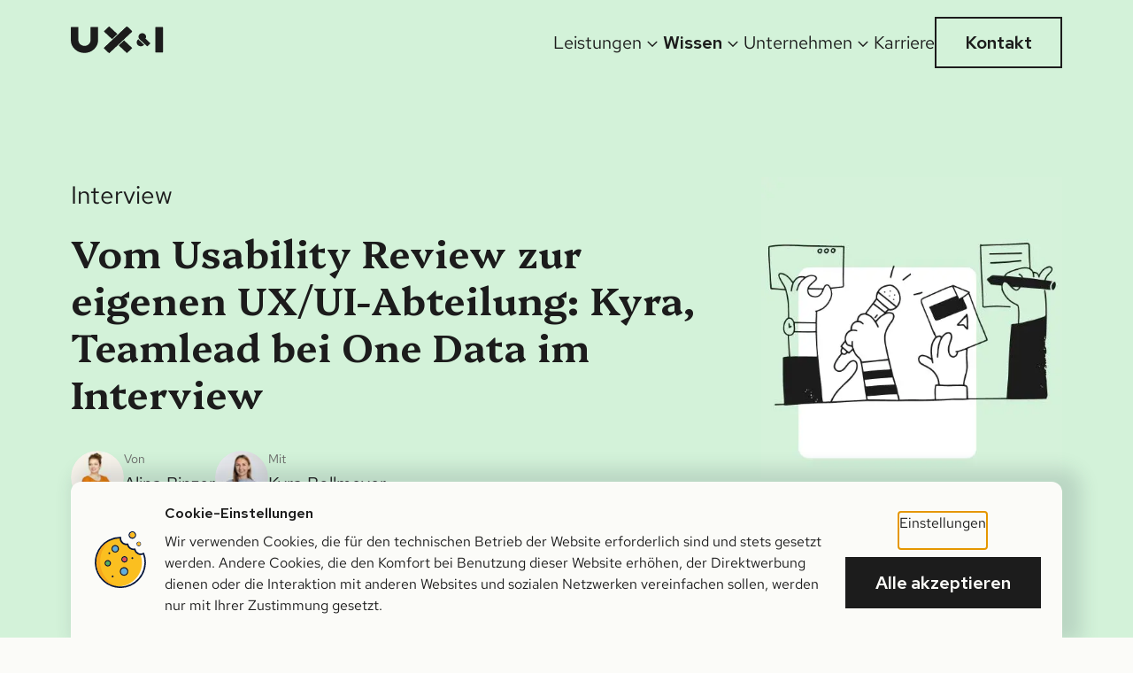

--- FILE ---
content_type: text/html; charset=utf-8
request_url: https://www.uxi.de/artikel/ux-ui-abteilung-one-logic
body_size: 40805
content:
<!DOCTYPE html><html lang="de"><head><meta charSet="utf-8"/><meta name="viewport" content="width=device-width"/><meta name="twitter:card" content="summary_large_image"/><meta name="twitter:site" content="@ux_and_i"/><meta name="twitter:creator" content="@ux_and_i"/><meta property="fb:app_id" content="245587906593632"/><meta name="google-site-verification" content="5Yuj-J6COoMFuJsCUUYu3KLtnONJXiCw10XkO9D563E"/><meta name="apple-mobile-web-app-title" content="UX&amp;I GmbH"/><meta name="msapplication-TileColor" content="#33174C"/><meta name="msapplication-config" content="/assets/img/favicons/browserconfig.xml"/><meta name="theme-color" content="#33174C"/><meta name="application-name" content="UX&amp;I GmbH"/><meta http-equiv="x-ua-compatible" content="IE=edge; chrome=1"/><meta http-equiv="content-type" content="text/html; charset=utf-8"/><link rel="apple-touch-icon" sizes="180x180" href="/assets/img/favicons/apple-touch-icon.png"/><link rel="manifest" href="/assets/img/favicons/site.webmanifest"/><link rel="mask-icon" href="/assets/img/favicons/safari-pinned-tab.svg" color="#33174C"/><link rel="shortcut icon" href="/assets/img/favicons/favicon.ico"/><script>
                window.dataLayer = window.dataLayer || [];
                function gtag(){dataLayer.push(arguments);}
                gtag('consent', 'default', {
                  'ad_storage': 'denied',
                  'analytics_storage': 'denied',
                  'ad_user_data': 'denied',
                  'ad_personalization': 'denied'
                });
              </script><script async="" src="https://www.googletagmanager.com/gtag/js?id=AW-831598663"></script><script type="text/javascript">window.dataLayer = window.dataLayer || []; function gtag(){dataLayer.push(arguments);} gtag('js', new Date()); gtag('config', 'AW-831598663');</script><script type="application/ld+json">{"@context":"https://schema.org","@type":"Article","datePublished":"2022-10-11T14:37:48+0000","description":"Kyra erzählt, wie die interne UX-Ressource bei One Data in nur drei Jahren von Null auf ein eigenes UX/UI Chapter wuchs – und wie UX-Methodik die Produktvision befeuerte.","mainEntityOfPage":{"@type":"WebPage","@id":"https://www.uxi.de/artikel/ux-ui-abteilung-one-logic/"},"headline":"Vom Usability Review zur eigenen UX/UI-Abteilung: Kyra, Teamlead bei One Data im Interview","image":["https://images.prismic.io/uxide/Z_fGpevxEdbNO2fu_interview-kyra-bollmeyer-ux-abteilung-review_og.jpg?auto=format,compress&rect=0,0,1200,630&w=1200&h=630","https://images.prismic.io/uxide/aCs6JSdWJ-7kSTSd_interview-teaser.png?auto=format,compress","https://images.prismic.io/uxide/Z-LCu3dAxsiBv4VI_interview-teaser-kyra-bollmeyer-one-data.jpg?auto=format,compress&rect=0,0,1020,1020&w=1080&h=1080"],"dateModified":"2025-08-19T07:21:36+0000","author":{"@type":"Person","name":"Alina Binzer"}}</script><title>Kyra Bollmeyer von One Data über den Aufbau der internen UX/UI-Abteilung</title><meta name="robots" content="index,follow"/><meta name="description" content="Kyra erzählt, wie die interne UX-Ressource bei One Data in nur drei Jahren von Null auf ein eigenes UX/UI Chapter wuchs – und wie UX-Methodik die Produktvision befeuerte."/><meta property="og:title" content="Vom Usability Review zur eigenen UX/UI-Abteilung: Kyra, Teamlead bei One Data im Interview"/><meta property="og:description" content="Kyra erzählt, wie die interne UX-Ressource bei One Data in nur drei Jahren von Null auf ein eigenes UX/UI Chapter wuchs – und wie UX-Methodik die Produktvision befeuerte."/><meta property="og:url" content="https://www.uxi.de/artikel/ux-ui-abteilung-one-logic"/><meta property="og:type" content="article"/><meta property="article:published_time" content="2022-10-11T14:37:48+0000"/><meta property="article:modified_time" content="2025-08-19T07:21:36+0000"/><meta property="article:author" content="Alina Binzer"/><meta property="og:image" content="https://images.prismic.io/uxide/Z_fGpevxEdbNO2fu_interview-kyra-bollmeyer-ux-abteilung-review_og.jpg?auto=format,compress&amp;rect=0,0,1200,630&amp;w=1200&amp;h=630"/><meta property="og:image:alt" content="Kyra Bollmeyer von One Data über den Aufbau der internen UX/UI-Abteilung"/><meta property="og:image:width" content="1200"/><meta property="og:image:height" content="630"/><meta property="og:locale" content="de_DE"/><meta property="og:site_name" content="UX&amp;I Blog - UX-Beratung mit Büros in Düsseldorf, München, Hamburg &amp; Berlin | UX&amp;I"/><link rel="canonical" href="https://www.uxi.de/artikel/ux-ui-abteilung-one-logic"/><meta property="article:publisher" content="https://www.linkedin.com/company/ux&amp;i-gmbh/"/><meta property="article:published_time" content="2022-10-11T14:37:48+0000"/><meta property="article:modified_time" content="2025-08-19T07:21:36+0000"/><script type="application/json+oembed">{
              &quot;version&quot;: &quot;1.0&quot;,
              &quot;provider_name&quot;: &quot;UX&amp;I Blog - UX-Beratung mit Büros in Düsseldorf, München, Hamburg &amp; Berlin | UX&amp;I&quot;,
              &quot;provider_url&quot;: &quot;https://www.uxi.de/artikel&quot;,
              &quot;author_name&quot;: &quot;Alina Binzer&quot;,
              &quot;title&quot;: &quot;Vom Usability Review zur eigenen UX/UI-Abteilung: Kyra, Teamlead bei One Data im Interview - UX&amp;I Blog&quot;,
              &quot;type&quot;: &quot;rich&quot;,
              &quot;width&quot;: 1200,
              &quot;height&quot;: 630,
              &quot;thumbnail_url&quot;: &quot;https://images.prismic.io/uxide/Z_fGpevxEdbNO2fu_interview-kyra-bollmeyer-ux-abteilung-review_og.jpg?auto=format,compress&amp;rect=0,0,1200,630&amp;w=1200&amp;h=630&quot;,
              &quot;thumbnail_width&quot;: 1200,
              &quot;thumbnail_height&quot;: 630,
              &quot;description&quot;: &quot;Kyra erzählt, wie die interne UX-Ressource bei One Data in nur drei Jahren von Null auf ein eigenes UX/UI Chapter wuchs – und wie UX-Methodik die Produktvision befeuerte.&quot;
            }</script><meta name="next-head-count" content="56"/><link rel="preconnect" href="https://fonts.googleapis.com"/><link rel="preconnect" href="https://fonts.gstatic.com" crossorigin="anonymous"/><link rel="preconnect" href="https://fonts.gstatic.com" crossorigin /><noscript data-n-css=""></noscript><script defer="" crossorigin="" nomodule="" src="/_next/static/chunks/polyfills-c67a75d1b6f99dc8.js"></script><script src="/_next/static/chunks/webpack-0ac44ba8ba6c14fa.js" defer="" crossorigin=""></script><script src="/_next/static/chunks/framework-fee8a7e75612eda8.js" defer="" crossorigin=""></script><script src="/_next/static/chunks/main-715d3d4a6bb68a4d.js" defer="" crossorigin=""></script><script src="/_next/static/chunks/pages/_app-e5ccd8803725a76b.js" defer="" crossorigin=""></script><script src="/_next/static/chunks/ee9ce975-6c81c03392f04cca.js" defer="" crossorigin=""></script><script src="/_next/static/chunks/1664-0e65b8c3140814e9.js" defer="" crossorigin=""></script><script src="/_next/static/chunks/5833-734baf34b0b4f998.js" defer="" crossorigin=""></script><script src="/_next/static/chunks/5675-2a798b2f32dd0190.js" defer="" crossorigin=""></script><script src="/_next/static/chunks/1690-ef2accc7983c0e0d.js" defer="" crossorigin=""></script><script src="/_next/static/chunks/2203-bcacef1fd2dba249.js" defer="" crossorigin=""></script><script src="/_next/static/chunks/4128-c4e9c5a3ca737805.js" defer="" crossorigin=""></script><script src="/_next/static/chunks/2300-0d25da78375e33ce.js" defer="" crossorigin=""></script><script src="/_next/static/chunks/3927-6b811771dba6150f.js" defer="" crossorigin=""></script><script src="/_next/static/chunks/1580-ffbb00039387d421.js" defer="" crossorigin=""></script><script src="/_next/static/chunks/9806-8dcaa41c52f4fe7d.js" defer="" crossorigin=""></script><script src="/_next/static/chunks/878-74ff50a6be7bd8ea.js" defer="" crossorigin=""></script><script src="/_next/static/chunks/5428-a62803f12d7df26a.js" defer="" crossorigin=""></script><script src="/_next/static/chunks/2742-197955da9b030285.js" defer="" crossorigin=""></script><script src="/_next/static/chunks/5802-fd741f7dcbebd4d5.js" defer="" crossorigin=""></script><script src="/_next/static/chunks/6702-f37996f54d1406c2.js" defer="" crossorigin=""></script><script src="/_next/static/chunks/1497-809a5efde90f4e8b.js" defer="" crossorigin=""></script><script src="/_next/static/chunks/7104-0d6ce77c1f252288.js" defer="" crossorigin=""></script><script src="/_next/static/chunks/pages/artikel/%5Bslug%5D-6d8cc8844e7b9386.js" defer="" crossorigin=""></script><script src="/_next/static/xC6s-9iSIMGyfjbnauLKx/_buildManifest.js" defer="" crossorigin=""></script><script src="/_next/static/xC6s-9iSIMGyfjbnauLKx/_ssgManifest.js" defer="" crossorigin=""></script><style data-styled="" data-styled-version="5.3.3">.dRlNWD{background-color:#04143b;opacity:0;position:fixed;top:96px;left:0;width:100%;height:100% !important;z-index:-1;}/*!sc*/
data-styled.g2[id="MegaMenuContext__SMegaMenuOverlay-sc-1xr9ae7-0"]{content:"dRlNWD,"}/*!sc*/
*,*::after,*::before{box-sizing:border-box;}/*!sc*/
html,body,input,textarea,button{font-family:"Red Hat Text",-apple-system,BlinkMacSystemFont,"Segoe UI","Roboto","Oxygen","Ubuntu","Cantarell","Fira Sans","Droid Sand","Helvetica Neue",serif;}/*!sc*/
html{background:#FBFBF8;}/*!sc*/
body{display:block;margin:0 auto;font-size:100%;font-weight:400;-webkit-font-smoothing:antialiased;-webkit-text-size-adjust:100%;text-rendering:optimizelegibility;}/*!sc*/
main > section.uxi-bg-color-fw + section.uxi-bg-color-fw.uxi__rte-section .uxi-spacer:first-of-type,article > section.uxi-bg-color-fw + section.uxi-bg-color-fw.uxi__rte-section .uxi-spacer:first-of-type{display:none;}/*!sc*/
main > section:first-of-type,article > section:first-of-type{margin-top:0;padding-top:8.1875rem;padding-bottom:80px;}/*!sc*/
@media (min-width:1024px){main > section:first-of-type#uxi__col-img-txt #col-img-content,article > section:first-of-type#uxi__col-img-txt #col-img-content{-webkit-flex:1;-ms-flex:1;flex:1;max-width:unset;max-width:593px;}main > section:first-of-type#uxi__col-img-txt #col-img-content h1,article > section:first-of-type#uxi__col-img-txt #col-img-content h1{font-size:38px;line-height:46px;}@media (min-width:768px){main > section:first-of-type#uxi__col-img-txt #col-img-content h1,article > section:first-of-type#uxi__col-img-txt #col-img-content h1{font-size:48px;line-height:58px;}}}/*!sc*/
@media (min-width:1024px){main > section:first-of-type#uxi__col-img-txt #col-img-image,article > section:first-of-type#uxi__col-img-txt #col-img-image{max-width:467px;}}/*!sc*/
main > section:first-of-type .uxi-spacer,article > section:first-of-type .uxi-spacer{display:none;}/*!sc*/
@media (min-width:1024px){main > section:first-of-type,article > section:first-of-type{padding-bottom:144px;padding-top:12.5rem;}}/*!sc*/
.fragebogen-page > section:first-of-type{padding-top:0 !important;}/*!sc*/
figure{margin:0;text-align:center;}/*!sc*/
fieldset{padding:0;border:0;margin:0;}/*!sc*/
legend{margin:0;padding:0;}/*!sc*/
cite{font-style:normal;width:100%;}/*!sc*/
img,video{max-width:100%;height:auto;}/*!sc*/
h1,h2,h3,h4,h5,h6{color:#1C1C1C;margin:0;font-weight:600;}/*!sc*/
ul,ol{padding-left:1.25rem;}/*!sc*/
li + li{margin-top:1rem;}/*!sc*/
.uxi__list li{padding-left:0.25rem;}/*!sc*/
.transition-fade{-webkit-transition:opacity 0.25s ease;transition:opacity 0.25s ease;}/*!sc*/
.opacity-0{opacity:0;}/*!sc*/
.opacity-1{opacity:1;}/*!sc*/
main h1.hero,h2.hero,h3.hero,h4.hero,h5.hero{font-family:"Platypi",-apple-system,BlinkMacSystemFont,"Segoe UI","Roboto","Oxygen","Ubuntu","Cantarell","Fira Sans","Droid Sand","Helvetica Neue",serif;}/*!sc*/
p{margin:0;}/*!sc*/
main h1{font-size:36px;line-height:50px;font-weight:600;}/*!sc*/
main h2{font-size:28px;line-height:40px;font-weight:600;}/*!sc*/
main h3{font-size:22px;line-height:31px;font-weight:600;}/*!sc*/
main h1.hero,body h1.hero{font-size:38px;line-height:46px;}/*!sc*/
@media (min-width:768px){main h1.hero,body h1.hero{font-size:60px;line-height:72px;}}/*!sc*/
main h2.hero,body h2.hero{font-size:38px;line-height:46px;}/*!sc*/
@media (min-width:768px){main h2.hero,body h2.hero{font-size:48px;line-height:58px;}}/*!sc*/
main h3.hero,body h3.hero{font-size:28px;line-height:34px;}/*!sc*/
@media (min-width:768px){main h3.hero,body h3.hero{font-size:44px;line-height:53px;}}/*!sc*/
main h4.hero,body h4.hero{font-size:38px;line-height:46px;}/*!sc*/
main h5.hero,body h5.hero{font-size:32px;line-height:38px;}/*!sc*/
main h6.hero,body h6.hero{font-size:28px;line-height:32px;}/*!sc*/
main *.subline-1{font-size:24px;line-height:36px;font-weight:400;}/*!sc*/
@media (min-width:768px){main *.subline-1{font-size:30px;line-height:46px;}}/*!sc*/
main *.subline-2{font-size:22px;line-height:32px;font-weight:400;}/*!sc*/
@media (min-width:768px){main *.subline-2{font-size:28px;line-height:41px;}}/*!sc*/
main *.subline-3{font-weight:400;font-size:18px;line-height:30px;}/*!sc*/
@media (min-width:768px){main *.subline-3{font-size:24px;line-height:36px;}}/*!sc*/
main *.subline-4{font-size:16px;line-height:26px;font-weight:400;}/*!sc*/
@media (min-width:768px){main *.subline-4{font-size:22px;line-height:32px;}}/*!sc*/
main *.copy-1{font-size:20px;line-height:32px;}/*!sc*/
main *.copy-2{font-size:18px;line-height:28px;}/*!sc*/
main *.copy-3{font-size:16px;line-height:24px;}/*!sc*/
main *.copy-4{font-size:14px;line-height:20px;}/*!sc*/
main b,strong{font-weight:600;}/*!sc*/
data-styled.g3[id="sc-global-hqEhqm1"]{content:"sc-global-hqEhqm1,"}/*!sc*/
.eUMbLr{display:-webkit-inline-box;display:-webkit-inline-flex;display:-ms-inline-flexbox;display:inline-flex;color:#1C1C1C;-webkit-transition:color 0.25s ease,text-decoration-color 0.25s ease;transition:color 0.25s ease,text-decoration-color 0.25s ease;-webkit-text-decoration:underline 2px transparent;text-decoration:underline 2px transparent;text-underline-offset:4px;-webkit-text-decoration-color:rgba(60,18,117,0.4);text-decoration-color:rgba(60,18,117,0.4);cursor:pointer;}/*!sc*/
@media (min-width:1024px){.eUMbLr:hover{color:#1C1C1C;-webkit-text-decoration-color:#1C1C1C;text-decoration-color:#1C1C1C;}}/*!sc*/
.eUMbLr.uxi__link{display:inline;color:#1C1C1C;-webkit-text-decoration:underline;text-decoration:underline;border:none;overflow-wrap:break-word;word-wrap:break-word;word-break:break-all;word-break:break-word;-webkit-hyphens:auto;-moz-hyphens:auto;-ms-hyphens:auto;hyphens:auto;}/*!sc*/
@media (min-width:768px){.eUMbLr.uxi__link{-webkit-hyphens:unset;-moz-hyphens:unset;-ms-hyphens:unset;hyphens:unset;overflow-wrap:unset;word-wrap:unset;word-break:unset;word-break:unset;}}/*!sc*/
.dVZFIY{display:-webkit-inline-box;display:-webkit-inline-flex;display:-ms-inline-flexbox;display:inline-flex;color:#1C1C1C;-webkit-transition:color 0.25s ease,text-decoration-color 0.25s ease;transition:color 0.25s ease,text-decoration-color 0.25s ease;-webkit-text-decoration:underline 2px transparent;text-decoration:underline 2px transparent;text-underline-offset:4px;-webkit-text-decoration-color:transparent;text-decoration-color:transparent;cursor:pointer;}/*!sc*/
@media (min-width:1024px){.dVZFIY:hover{color:#1C1C1C;-webkit-text-decoration-color:#1C1C1C;text-decoration-color:#1C1C1C;}}/*!sc*/
.dVZFIY.uxi__link{display:inline;color:#1C1C1C;-webkit-text-decoration:underline;text-decoration:underline;border:none;overflow-wrap:break-word;word-wrap:break-word;word-break:break-all;word-break:break-word;-webkit-hyphens:auto;-moz-hyphens:auto;-ms-hyphens:auto;hyphens:auto;}/*!sc*/
@media (min-width:768px){.dVZFIY.uxi__link{-webkit-hyphens:unset;-moz-hyphens:unset;-ms-hyphens:unset;hyphens:unset;overflow-wrap:unset;word-wrap:unset;word-break:unset;word-break:unset;}}/*!sc*/
data-styled.g4[id="Linkstyled__InlineLink-sc-9sesuo-0"]{content:"eUMbLr,dVZFIY,"}/*!sc*/
.kfrBaO{color:#1C1C1C;font-weight:400;font-size:1.25rem;line-height:152%;-webkit-transition:color 0.25s ease;transition:color 0.25s ease;}/*!sc*/
.kfrBaO strong{font-weight:600;}/*!sc*/
.kfrBaO em{font-style:italic;}/*!sc*/
@media (min-width:768px){.kfrBaO{font-size:1.125rem;line-height:1.75rem;}}/*!sc*/
@media (min-width:1024px){.kfrBaO{font-size:1.25rem;line-height:1.875rem;}}/*!sc*/
.kfHtaQ{color:#1C1C1C;font-weight:600;font-size:1.25rem;line-height:152%;-webkit-transition:color 0.25s ease;transition:color 0.25s ease;}/*!sc*/
.kfHtaQ strong{font-weight:600;}/*!sc*/
.kfHtaQ em{font-style:italic;}/*!sc*/
@media (min-width:768px){.kfHtaQ{font-size:1.125rem;line-height:1.75rem;}}/*!sc*/
@media (min-width:1024px){.kfHtaQ{font-size:1.25rem;line-height:1.875rem;}}/*!sc*/
data-styled.g5[id="Textstyled__Text-sc-1oxv9a8-0"]{content:"kfrBaO,kfHtaQ,"}/*!sc*/
.gkmuuO{-webkit-align-content:stretch;-ms-flex-line-pack:stretch;align-content:stretch;-webkit-align-items:center;-webkit-box-align:center;-ms-flex-align:center;align-items:center;display:-webkit-box;display:-webkit-flex;display:-ms-flexbox;display:flex;-webkit-flex-direction:row;-ms-flex-direction:row;flex-direction:row;-webkit-flex-wrap:nowrap;-ms-flex-wrap:nowrap;flex-wrap:nowrap;-webkit-box-pack:justify;-webkit-justify-content:space-between;-ms-flex-pack:justify;justify-content:space-between;width:100%;gap:unset;}/*!sc*/
.erpwzN{-webkit-align-content:stretch;-ms-flex-line-pack:stretch;align-content:stretch;-webkit-align-items:center;-webkit-box-align:center;-ms-flex-align:center;align-items:center;display:-webkit-box;display:-webkit-flex;display:-ms-flexbox;display:flex;-webkit-flex-direction:row;-ms-flex-direction:row;flex-direction:row;-webkit-flex-wrap:wrap;-ms-flex-wrap:wrap;flex-wrap:wrap;-webkit-box-pack:start;-webkit-justify-content:flex-start;-ms-flex-pack:start;justify-content:flex-start;width:auto;gap:unset;}/*!sc*/
.cONDtt{-webkit-align-content:stretch;-ms-flex-line-pack:stretch;align-content:stretch;-webkit-align-items:stretch;-webkit-box-align:stretch;-ms-flex-align:stretch;align-items:stretch;display:-webkit-box;display:-webkit-flex;display:-ms-flexbox;display:flex;-webkit-flex-direction:row;-ms-flex-direction:row;flex-direction:row;-webkit-flex-wrap:wrap;-ms-flex-wrap:wrap;flex-wrap:wrap;-webkit-box-pack:start;-webkit-justify-content:flex-start;-ms-flex-pack:start;justify-content:flex-start;width:auto;gap:unset;}/*!sc*/
.jMIjWw{-webkit-align-content:stretch;-ms-flex-line-pack:stretch;align-content:stretch;-webkit-align-items:stretch;-webkit-box-align:stretch;-ms-flex-align:stretch;align-items:stretch;display:-webkit-box;display:-webkit-flex;display:-ms-flexbox;display:flex;-webkit-flex-direction:row;-ms-flex-direction:row;flex-direction:row;-webkit-flex-wrap:wrap;-ms-flex-wrap:wrap;flex-wrap:wrap;-webkit-box-pack:justify;-webkit-justify-content:space-between;-ms-flex-pack:justify;justify-content:space-between;width:auto;gap:unset;}/*!sc*/
.eoVvau{-webkit-align-content:stretch;-ms-flex-line-pack:stretch;align-content:stretch;-webkit-align-items:stretch;-webkit-box-align:stretch;-ms-flex-align:stretch;align-items:stretch;display:-webkit-box;display:-webkit-flex;display:-ms-flexbox;display:flex;-webkit-flex-direction:row;-ms-flex-direction:row;flex-direction:row;-webkit-flex-wrap:wrap;-ms-flex-wrap:wrap;flex-wrap:wrap;-webkit-box-pack:start;-webkit-justify-content:flex-start;-ms-flex-pack:start;justify-content:flex-start;width:100%;gap:unset;}/*!sc*/
data-styled.g6[id="Flexstyled__UXIFlex-sc-1hhz489-0"]{content:"gkmuuO,erpwzN,cONDtt,jMIjWw,eoVvau,"}/*!sc*/
.dBMhiy{-webkit-order:0;-ms-flex-order:0;order:0;-webkit-box-flex:0;-webkit-flex-grow:0;-ms-flex-positive:0;flex-grow:0;-webkit-flex-shrink:1;-ms-flex-negative:1;flex-shrink:1;-webkit-flex-basis:auto;-ms-flex-preferred-size:auto;flex-basis:auto;-webkit-align-self:auto;-ms-flex-item-align:auto;align-self:auto;}/*!sc*/
data-styled.g7[id="Flexstyled__UXIFlexItem-sc-1hhz489-1"]{content:"dBMhiy,"}/*!sc*/
.xrTgj{-webkit-transition:color 0.25s ease,text-decoration-color 0.25s ease;transition:color 0.25s ease,text-decoration-color 0.25s ease;-webkit-text-decoration:underline 2px transparent;text-decoration:underline 2px transparent;text-underline-offset:4px;}/*!sc*/
data-styled.g8[id="Headingstyled__Heading-sc-g0zisw-0"]{content:"xrTgj,"}/*!sc*/
.cWdaRn{margin-top:3rem;cursor:pointer;-webkit-box-pack:justify;-webkit-justify-content:space-between;-ms-flex-pack:justify;justify-content:space-between;}/*!sc*/
@media (min-width:768px){.cWdaRn{gap:2.5rem;-webkit-box-pack:start;-webkit-justify-content:flex-start;-ms-flex-pack:start;justify-content:flex-start;}}/*!sc*/
data-styled.g10[id="SocialMediastyled__SocialMediaContainer-sc-ymuakt-1"]{content:"cWdaRn,"}/*!sc*/
.frDHBi{-webkit-transition:-webkit-transform 0.25s ease;-webkit-transition:transform 0.25s ease;transition:transform 0.25s ease;}/*!sc*/
.frDHBi svg{width:2rem;height:1.875rem;}/*!sc*/
@media (min-width:768px){.frDHBi svg{width:2.3125rem;height:2.1875rem;}}/*!sc*/
@media (min-width:1024px){.frDHBi svg{width:2.75rem;height:2.75rem;}}/*!sc*/
.frDHBi svg path{-webkit-transition:fill 0.3s ease;transition:fill 0.3s ease;}/*!sc*/
.frDHBi:hover{-webkit-transform:translateY(-4px);-ms-transform:translateY(-4px);transform:translateY(-4px);}/*!sc*/
.frDHBi:hover svg path{fill:#2977c9 !important;}/*!sc*/
.jAVLJB{-webkit-transition:-webkit-transform 0.25s ease;-webkit-transition:transform 0.25s ease;transition:transform 0.25s ease;}/*!sc*/
.jAVLJB svg{width:2rem;height:1.875rem;}/*!sc*/
@media (min-width:768px){.jAVLJB svg{width:2.3125rem;height:2.1875rem;}}/*!sc*/
@media (min-width:1024px){.jAVLJB svg{width:2.75rem;height:2.75rem;}}/*!sc*/
.jAVLJB svg path{-webkit-transition:fill 0.3s ease;transition:fill 0.3s ease;}/*!sc*/
.jAVLJB:hover{-webkit-transform:translateY(-4px);-ms-transform:translateY(-4px);transform:translateY(-4px);}/*!sc*/
.jAVLJB:hover svg path{fill:#E1306C !important;}/*!sc*/
.jfdXUD{-webkit-transition:-webkit-transform 0.25s ease;-webkit-transition:transform 0.25s ease;transition:transform 0.25s ease;}/*!sc*/
.jfdXUD svg{width:2rem;height:1.875rem;}/*!sc*/
@media (min-width:768px){.jfdXUD svg{width:2.3125rem;height:2.1875rem;}}/*!sc*/
@media (min-width:1024px){.jfdXUD svg{width:2.75rem;height:2.75rem;}}/*!sc*/
.jfdXUD svg path{-webkit-transition:fill 0.3s ease;transition:fill 0.3s ease;}/*!sc*/
.jfdXUD:hover{-webkit-transform:translateY(-4px);-ms-transform:translateY(-4px);transform:translateY(-4px);}/*!sc*/
.jfdXUD:hover svg path{fill:#FF0000 !important;}/*!sc*/
data-styled.g11[id="SocialMediastyled__IconContainer-sc-ymuakt-2"]{content:"frDHBi,jAVLJB,jfdXUD,"}/*!sc*/
.ffzFLA{padding-top:3rem;padding-bottom:3.75rem;background-color:#EBEBE5;}/*!sc*/
@media (min-width:768px){.ffzFLA{padding-top:4.5rem;padding-bottom:3rem;}}/*!sc*/
data-styled.g12[id="FooterV2styled__StyledFooter-sc-1hj1orr-0"]{content:"ffzFLA,"}/*!sc*/
.bkUcRr{gap:1.25rem;-webkit-flex-direction:column;-ms-flex-direction:column;flex-direction:column;}/*!sc*/
@media (min-width:768px){.bkUcRr{gap:2rem;-webkit-flex-direction:row;-ms-flex-direction:row;flex-direction:row;}}/*!sc*/
@media (min-width:1024px){.bkUcRr{-webkit-flex-direction:column;-ms-flex-direction:column;flex-direction:column;}}/*!sc*/
data-styled.g13[id="FooterV2styled__FooterExternalLogos-sc-1hj1orr-1"]{content:"bkUcRr,"}/*!sc*/
.gawelq{gap:3.75rem 2.5rem;width:100%;margin-right:auto;margin-left:auto;position:relative;max-width:70rem;padding:0 1.5rem;}/*!sc*/
@media (min-width:768px){.gawelq{gap:5rem 6.25rem;padding:0 2rem;}}/*!sc*/
@media (min-width:1120px){.gawelq{padding:0;}}/*!sc*/
data-styled.g14[id="FooterV2styled__FooterInner-sc-1hj1orr-2"]{content:"gawelq,"}/*!sc*/
.exHkHA{width:100%;-webkit-flex-direction:column;-ms-flex-direction:column;flex-direction:column;}/*!sc*/
@media (min-width:1024px){.exHkHA{max-width:240px;}}/*!sc*/
.exHkHA a{display:-webkit-inline-box;display:-webkit-inline-flex;display:-ms-inline-flexbox;display:inline-flex;}/*!sc*/
.exHkHA strong,.exHkHA a,.exHkHA a span.Textstyled__Text-sc-1oxv9a8-0{display:-webkit-inline-box;display:-webkit-inline-flex;display:-ms-inline-flexbox;display:inline-flex;width:-webkit-fit-content;width:-moz-fit-content;width:fit-content;font-weight:normal;}/*!sc*/
.exHkHA .Headingstyled__Heading-sc-g0zisw-0{font-size:1.25rem;line-height:1.625rem;}/*!sc*/
@media (min-width:768px){.exHkHA .Headingstyled__Heading-sc-g0zisw-0{font-size:1.5rem;line-height:2rem;}}/*!sc*/
.exHkHA .Textstyled__Text-sc-1oxv9a8-0{font-size:0.875rem;line-height:1.75rem;}/*!sc*/
@media (min-width:768px){.exHkHA .Textstyled__Text-sc-1oxv9a8-0{font-size:1rem;line-height:2rem;}}/*!sc*/
.exHkHA .Textstyled__Text-sc-1oxv9a8-0 + .Textstyled__Text-sc-1oxv9a8-0{margin-top:1rem;}/*!sc*/
@media (min-width:768px){.exHkHA .Textstyled__Text-sc-1oxv9a8-0 + .Textstyled__Text-sc-1oxv9a8-0{margin-top:0;}}/*!sc*/
@media (min-width:1024px){.exHkHA .Textstyled__Text-sc-1oxv9a8-0 + .Textstyled__Text-sc-1oxv9a8-0{margin-top:1.5rem;}}/*!sc*/
.ePZyhE{width:100%;-webkit-flex-direction:column;-ms-flex-direction:column;flex-direction:column;}/*!sc*/
@media (min-width:1024px){.ePZyhE{max-width:435px;}}/*!sc*/
.ePZyhE a{display:-webkit-inline-box;display:-webkit-inline-flex;display:-ms-inline-flexbox;display:inline-flex;}/*!sc*/
.ePZyhE strong,.ePZyhE a,.ePZyhE a span.Textstyled__Text-sc-1oxv9a8-0{display:-webkit-inline-box;display:-webkit-inline-flex;display:-ms-inline-flexbox;display:inline-flex;width:-webkit-fit-content;width:-moz-fit-content;width:fit-content;font-weight:normal;}/*!sc*/
.ePZyhE .Headingstyled__Heading-sc-g0zisw-0{font-size:1.25rem;line-height:1.625rem;}/*!sc*/
@media (min-width:768px){.ePZyhE .Headingstyled__Heading-sc-g0zisw-0{font-size:1.5rem;line-height:2rem;}}/*!sc*/
.ePZyhE .Textstyled__Text-sc-1oxv9a8-0{font-size:0.875rem;line-height:1.75rem;}/*!sc*/
@media (min-width:768px){.ePZyhE .Textstyled__Text-sc-1oxv9a8-0{font-size:1rem;line-height:2rem;}}/*!sc*/
.ePZyhE .Textstyled__Text-sc-1oxv9a8-0 + .Textstyled__Text-sc-1oxv9a8-0{margin-top:1rem;}/*!sc*/
@media (min-width:768px){.ePZyhE .Textstyled__Text-sc-1oxv9a8-0 + .Textstyled__Text-sc-1oxv9a8-0{margin-top:0;}}/*!sc*/
@media (min-width:1024px){.ePZyhE .Textstyled__Text-sc-1oxv9a8-0 + .Textstyled__Text-sc-1oxv9a8-0{margin-top:1.5rem;}}/*!sc*/
data-styled.g15[id="FooterV2styled__FooterColumn-sc-1hj1orr-3"]{content:"exHkHA,ePZyhE,"}/*!sc*/
.gXOODT{-webkit-flex-direction:column;-ms-flex-direction:column;flex-direction:column;margin-top:1rem;}/*!sc*/
.gXOODT strong a{font-weight:600;}/*!sc*/
data-styled.g16[id="FooterV2styled__FooterColumnInner-sc-1hj1orr-4"]{content:"gXOODT,"}/*!sc*/
.izBHVU{-webkit-box-pack:justify;-webkit-justify-content:space-between;-ms-flex-pack:justify;justify-content:space-between;width:100%;}/*!sc*/
@media (min-width:768px){.izBHVU .FooterV2styled__FooterColumnInner-sc-1hj1orr-4{width:100%;gap:5.75rem;max-width:unset;-webkit-flex-direction:row;-ms-flex-direction:row;flex-direction:row;}.izBHVU .FooterV2styled__FooterColumnInner-sc-1hj1orr-4 .Textstyled__Text-sc-1oxv9a8-0{width:190px;}.izBHVU .FooterV2styled__FooterColumnInner-sc-1hj1orr-4 + .FooterV2styled__FooterColumnInner-sc-1hj1orr-4{margin-top:2.875rem;}}/*!sc*/
@media (min-width:1024px){.izBHVU .FooterV2styled__FooterColumnInner-sc-1hj1orr-4{-webkit-flex-direction:column;-ms-flex-direction:column;flex-direction:column;max-width:240px;width:auto;gap:unset;}.izBHVU .FooterV2styled__FooterColumnInner-sc-1hj1orr-4 + .FooterV2styled__FooterColumnInner-sc-1hj1orr-4{margin-top:1rem;}}/*!sc*/
data-styled.g17[id="FooterV2styled__ExpandedFooterColumnInner-sc-1hj1orr-5"]{content:"izBHVU,"}/*!sc*/
.SJxPT{-webkit-flex-direction:column;-ms-flex-direction:column;flex-direction:column;gap:2rem;}/*!sc*/
.SJxPT svg.uxi-logo-v2{width:100%;max-width:6.5625rem;}/*!sc*/
@media (min-width:1024px){.SJxPT{-webkit-flex:1 0 40%;-ms-flex:1 0 40%;flex:1 0 40%;}}/*!sc*/
data-styled.g18[id="FooterV2styled__LogoContainer-sc-1hj1orr-6"]{content:"SJxPT,"}/*!sc*/
.jEgusi{-webkit-flex-direction:column;-ms-flex-direction:column;flex-direction:column;margin-top:2rem;}/*!sc*/
@media (min-width:1024px){.jEgusi{margin-top:3rem;}}/*!sc*/
.jEgusi .SocialMediastyled__SocialMediaContainer-sc-ymuakt-1{gap:1.25rem;margin-top:1.5rem;}/*!sc*/
.jEgusi .SocialMediastyled__SocialMediaContainer-sc-ymuakt-1 svg{width:32px;height:32px;}/*!sc*/
.jEgusi .SocialMediastyled__SocialMediaContainer-sc-ymuakt-1 svg path{fill:#1C1C1C;}/*!sc*/
data-styled.g19[id="FooterV2styled__SocialWrapper-sc-1hj1orr-7"]{content:"jEgusi,"}/*!sc*/
.iKhnrl{width:100%;gap:2rem;line-height:28px;font-size:14px;}/*!sc*/
.iKhnrl span.Textstyled__Text-sc-1oxv9a8-0:last-of-type{display:block;line-height:28px;font-size:14px;}/*!sc*/
@media (min-width:768px){.iKhnrl span.Textstyled__Text-sc-1oxv9a8-0:last-of-type{display:inline-block;margin-left:auto;}}/*!sc*/
data-styled.g20[id="FooterV2styled__Legal-sc-1hj1orr-8"]{content:"iKhnrl,"}/*!sc*/
.hzDLIM{width:1.5rem;height:1.5rem;}/*!sc*/
data-styled.g21[id="Buttonstyled__ButtonArrow-sc-19zbg18-0"]{content:"hzDLIM,"}/*!sc*/
.stDAX{display:-webkit-inline-box;display:-webkit-inline-flex;display:-ms-inline-flexbox;display:inline-flex;font-size:1rem;line-height:1.625rem;font-weight:600;border-style:solid;border-width:2px;border-color:#1C1C1C;background:transparent;padding:0;-webkit-appearance:none;-moz-appearance:none;appearance:none;-webkit-text-decoration:none;text-decoration:none;cursor:pointer;-webkit-user-select:none;-moz-user-select:none;-ms-user-select:none;user-select:none;-webkit-transition:color 0.125s ease-in,-webkit-transform 0.125s ease-in,box-shadow 0.125s ease-in,background-color 0.125s ease-in;-webkit-transition:color 0.125s ease-in,transform 0.125s ease-in,box-shadow 0.125s ease-in,background-color 0.125s ease-in;transition:color 0.125s ease-in,transform 0.125s ease-in,box-shadow 0.125s ease-in,background-color 0.125s ease-in;background-color:transparent;color:#1C1C1C;}/*!sc*/
.stDAX:focus-visible{outline:2px solid #1C1C1C;outline-offset:2px;}/*!sc*/
@media (max-width:478px){.stDAX{text-align:center;width:100%;}.stDAX a,.stDAX span{width:100%;}}/*!sc*/
.stDAX a,.stDAX span{-webkit-text-decoration:none;text-decoration:none;color:currentColor;padding-top:0.75rem;padding-right:2rem;padding-bottom:0.75rem;padding-left:2rem;}/*!sc*/
.stDAX:hover{-webkit-transform:translate(-6px,-6px);-ms-transform:translate(-6px,-6px);transform:translate(-6px,-6px);background-color:transparent;box-shadow:6px 6px 0 0 #1C1C1C;}/*!sc*/
.stDAX a,.stDAX span{color:#1C1C1C !important;}/*!sc*/
.stDAX:hover{color:#1C1C1C;}/*!sc*/
.stDAX:hover a,.stDAX:hover span{color:#1C1C1C !important;}/*!sc*/
@media (min-width:768px){.stDAX{font-size:1.125rem;line-height:1.75rem;}}/*!sc*/
@media (min-width:1024px){.stDAX{font-size:1.25rem;line-height:1.875rem;box-shadow:0 0 0 0 #1C1C1C;}}/*!sc*/
.bkhuQH{display:-webkit-inline-box;display:-webkit-inline-flex;display:-ms-inline-flexbox;display:inline-flex;font-size:1rem;line-height:1.625rem;font-weight:600;border-style:solid;border-width:2px;border-color:#1C1C1C;background:transparent;padding:0;-webkit-appearance:none;-moz-appearance:none;appearance:none;-webkit-text-decoration:none;text-decoration:none;cursor:pointer;-webkit-user-select:none;-moz-user-select:none;-ms-user-select:none;user-select:none;-webkit-transition:color 0.125s ease-in,-webkit-transform 0.125s ease-in,box-shadow 0.125s ease-in,background-color 0.125s ease-in;-webkit-transition:color 0.125s ease-in,transform 0.125s ease-in,box-shadow 0.125s ease-in,background-color 0.125s ease-in;transition:color 0.125s ease-in,transform 0.125s ease-in,box-shadow 0.125s ease-in,background-color 0.125s ease-in;position:relative;box-shadow:none;font-weight:600;border-color:transparent;background-color:transparent;-webkit-align-items:center;-webkit-box-align:center;-ms-flex-align:center;align-items:center;color:#1C1C1C;}/*!sc*/
.bkhuQH:focus-visible{outline:2px solid #1C1C1C;outline-offset:2px;}/*!sc*/
.bkhuQH a,.bkhuQH span{-webkit-text-decoration:none;text-decoration:none;color:currentColor;padding-top:0.75rem;padding-right:2rem;padding-bottom:0.75rem;padding-left:2rem;}/*!sc*/
.bkhuQH:hover{-webkit-transform:translate(-6px,-6px);-ms-transform:translate(-6px,-6px);transform:translate(-6px,-6px);background-color:transparent;box-shadow:6px 6px 0 0 #1C1C1C;}/*!sc*/
.bkhuQH .Buttonstyled__ButtonArrow-sc-19zbg18-0{margin-left:0.5rem;margin-right:0rem;}/*!sc*/
.bkhuQH a,.bkhuQH span{position:relative;padding:0;-webkit-transition:color 0.25s ease,text-decoration-color 0.25s ease;transition:color 0.25s ease,text-decoration-color 0.25s ease;-webkit-text-decoration:underline 2px transparent;text-decoration:underline 2px transparent;text-underline-offset:4px;}/*!sc*/
.bkhuQH:hover{-webkit-transform:none;-ms-transform:none;transform:none;box-shadow:none;}/*!sc*/
.bkhuQH:hover span{-webkit-text-decoration-color:#1C1C1C;text-decoration-color:#1C1C1C;}/*!sc*/
@media (min-width:768px){.bkhuQH{font-size:1.125rem;line-height:1.75rem;}}/*!sc*/
@media (min-width:1024px){.bkhuQH{font-size:1.25rem;line-height:1.875rem;box-shadow:0 0 0 0 #1C1C1C;}}/*!sc*/
.eiSLuJ{display:-webkit-inline-box;display:-webkit-inline-flex;display:-ms-inline-flexbox;display:inline-flex;font-size:1rem;line-height:1.625rem;font-weight:600;border-style:solid;border-width:2px;border-color:#1C1C1C;background:transparent;padding:0;-webkit-appearance:none;-moz-appearance:none;appearance:none;-webkit-text-decoration:none;text-decoration:none;cursor:pointer;-webkit-user-select:none;-moz-user-select:none;-ms-user-select:none;user-select:none;-webkit-transition:color 0.125s ease-in,-webkit-transform 0.125s ease-in,box-shadow 0.125s ease-in,background-color 0.125s ease-in;-webkit-transition:color 0.125s ease-in,transform 0.125s ease-in,box-shadow 0.125s ease-in,background-color 0.125s ease-in;transition:color 0.125s ease-in,transform 0.125s ease-in,box-shadow 0.125s ease-in,background-color 0.125s ease-in;background-color:#FBFBF8;color:#1C1C1C;}/*!sc*/
.eiSLuJ:focus-visible{outline:2px solid #1C1C1C;outline-offset:2px;}/*!sc*/
@media (max-width:478px){.eiSLuJ{text-align:center;width:100%;}.eiSLuJ a,.eiSLuJ span{width:100%;}}/*!sc*/
.eiSLuJ a,.eiSLuJ span{-webkit-text-decoration:none;text-decoration:none;color:currentColor;padding-top:0.75rem;padding-right:2rem;padding-bottom:0.75rem;padding-left:2rem;}/*!sc*/
.eiSLuJ:hover{-webkit-transform:translate(-6px,-6px);-ms-transform:translate(-6px,-6px);transform:translate(-6px,-6px);background-color:transparent;box-shadow:6px 6px 0 0 #1C1C1C;}/*!sc*/
@media (min-width:768px){.eiSLuJ{font-size:1.125rem;line-height:1.75rem;}}/*!sc*/
@media (min-width:1024px){.eiSLuJ{font-size:1.25rem;line-height:1.875rem;box-shadow:0 0 0 0 #1C1C1C;}}/*!sc*/
data-styled.g22[id="Buttonstyled__Button-sc-19zbg18-1"]{content:"stDAX,bkhuQH,eiSLuJ,"}/*!sc*/
.bKUDWr{position:relative;display:-webkit-box;display:-webkit-flex;display:-ms-flexbox;display:flex;-webkit-box-pack:center;-webkit-justify-content:center;-ms-flex-pack:center;justify-content:center;width:-webkit-fit-content;width:-moz-fit-content;width:fit-content;z-index:1;height:95px;-webkit-align-items:center;-webkit-box-align:center;-ms-flex-align:center;align-items:center;}/*!sc*/
.bKUDWr > div{height:95px;}/*!sc*/
data-styled.g27[id="MegaMenuNavigationstyled__StyledMenu-sc-tincdd-0"]{content:"bKUDWr,"}/*!sc*/
.jnRdqS{position:relative;color:#1C1C1C;width:1.5rem;height:1.5rem;top:1px;-webkit-transition:-webkit-transform 250ms ease,color 250ms ease;-webkit-transition:transform 250ms ease,color 250ms ease;transition:transform 250ms ease,color 250ms ease;}/*!sc*/
[data-state='open'] .MegaMenuNavigationstyled__StyledCaret-sc-tincdd-1{-webkit-transform:rotate(-180deg);-ms-transform:rotate(-180deg);transform:rotate(-180deg);color:#1C1C1C;}/*!sc*/
data-styled.g28[id="MegaMenuNavigationstyled__StyledCaret-sc-tincdd-1"]{content:"jnRdqS,"}/*!sc*/
.eNraor{all:unset;height:95px;display:-webkit-box;display:-webkit-flex;display:-ms-flexbox;display:flex;cursor:pointer;-webkit-align-items:center;-webkit-box-align:center;-ms-flex-align:center;align-items:center;-webkit-box-pack:justify;-webkit-justify-content:space-between;-ms-flex-pack:justify;justify-content:space-between;gap:0.125rem;}/*!sc*/
.eNraor .Textstyled__Text-sc-1oxv9a8-0{-webkit-transition:color 250ms ease;transition:color 250ms ease;}/*!sc*/
.eNraor[data-state='open'] .Textstyled__Text-sc-1oxv9a8-0{color:#1C1C1C;}/*!sc*/
data-styled.g29[id="MegaMenuNavigationstyled__StyledTrigger-sc-tincdd-2"]{content:"eNraor,"}/*!sc*/
.ckThIU{height:100%;-webkit-align-self:center;-ms-flex-item-align:center;align-self:center;}/*!sc*/
.ckThIU a{-webkit-text-decoration:none;text-decoration:none;height:95px;display:-webkit-box;display:-webkit-flex;display:-ms-flexbox;display:flex;-webkit-align-items:center;-webkit-box-align:center;-ms-flex-align:center;align-items:center;}/*!sc*/
.ckThIU a .Textstyled__Text-sc-1oxv9a8-0{font-size:1.25rem;-webkit-transition:color 250ms ease;transition:color 250ms ease;}/*!sc*/
.ckThIU a:hover .Textstyled__Text-sc-1oxv9a8-0{color:#1C1C1C;}/*!sc*/
.euPBet{height:100%;-webkit-align-self:center;-ms-flex-item-align:center;align-self:center;}/*!sc*/
.euPBet a{-webkit-text-decoration:none;text-decoration:none;height:95px;display:-webkit-box;display:-webkit-flex;display:-ms-flexbox;display:flex;-webkit-align-items:center;-webkit-box-align:center;-ms-flex-align:center;align-items:center;}/*!sc*/
.euPBet a .Textstyled__Text-sc-1oxv9a8-0{font-size:1.25rem;-webkit-transition:color 250ms ease;transition:color 250ms ease;}/*!sc*/
.euPBet a:hover .Textstyled__Text-sc-1oxv9a8-0{color:#1C1C1C;}/*!sc*/
.euPBet .MegaMenuNavigationstyled__StyledTrigger-sc-tincdd-2 .Textstyled__Text-sc-1oxv9a8-0{color:#1C1C1C;font-weight:600;}/*!sc*/
.euPBet .MegaMenuNavigationstyled__StyledCaret-sc-tincdd-1{color:#1C1C1C;}/*!sc*/
data-styled.g30[id="MegaMenuNavigationstyled__StyledListItem-sc-tincdd-3"]{content:"ckThIU,euPBet,"}/*!sc*/
.kcpOgH{all:unset;display:-webkit-box;display:-webkit-flex;display:-ms-flexbox;display:flex;-webkit-box-pack:center;-webkit-justify-content:center;-ms-flex-pack:center;justify-content:center;list-style:none;max-height:95px;height:100%;-webkit-align-items:center;-webkit-box-align:center;-ms-flex-align:center;align-items:center;gap:2.5rem;}/*!sc*/
.kcpOgH .MegaMenuNavigationstyled__StyledListItem-sc-tincdd-3 + .MegaMenuNavigationstyled__StyledListItem-sc-tincdd-3{margin:0;}/*!sc*/
data-styled.g31[id="MegaMenuNavigationstyled__StyledList-sc-tincdd-4"]{content:"kcpOgH,"}/*!sc*/
.jpjzsn{position:absolute;top:0;left:0;width:auto;-webkit-animation-duration:250ms;animation-duration:250ms;-webkit-animation-timing-function:ease;animation-timing-function:ease;}/*!sc*/
.jpjzsn[data-motion='from-start']{-webkit-animation-name:cvOddc;animation-name:cvOddc;}/*!sc*/
.jpjzsn[data-motion='from-end']{-webkit-animation-name:lhpMmt;animation-name:lhpMmt;}/*!sc*/
.jpjzsn[data-motion='to-start']{-webkit-animation-name:jKpdgM;animation-name:jKpdgM;}/*!sc*/
.jpjzsn[data-motion='to-end']{-webkit-animation-name:eFFqaJ;animation-name:eFFqaJ;}/*!sc*/
@media (min-width:1024px){.jpjzsn{width:100%;}}/*!sc*/
data-styled.g33[id="MegaMenuNavigationstyled__StyledContent-sc-tincdd-6"]{content:"jpjzsn,"}/*!sc*/
.bLSBYN{position:relative;-webkit-transform-origin:top center;-ms-transform-origin:top center;transform-origin:top center;width:100%;overflow:hidden;background-color:#FBFBF8;height:var(--radix-navigation-menu-viewport-height);-webkit-transition:height 300ms ease,width 300ms ease;transition:height 300ms ease,width 300ms ease;border-bottom:1px solid rgba(4,20,59,0.08);}/*!sc*/
@media (min-width:1024px){.bLSBYN{width:100vw;}}/*!sc*/
.bLSBYN[data-state='open']{-webkit-animation:clYVWr 200ms ease;animation:clYVWr 200ms ease;}/*!sc*/
.bLSBYN[data-state='closed']{-webkit-animation:cDyXbY 200ms ease;animation:cDyXbY 200ms ease;}/*!sc*/
data-styled.g34[id="MegaMenuNavigationstyled__StyledViewport-sc-tincdd-7"]{content:"bLSBYN,"}/*!sc*/
.bMXLkn{position:fixed;display:-webkit-box;display:-webkit-flex;display:-ms-flexbox;display:flex;-webkit-box-pack:center;-webkit-justify-content:center;-ms-flex-pack:center;justify-content:center;width:100%;top:6rem;left:0;-webkit-perspective:2000px;-moz-perspective:2000px;-ms-perspective:2000px;perspective:2000px;}/*!sc*/
data-styled.g35[id="MegaMenuNavigationstyled__StyledViewportPosition-sc-tincdd-8"]{content:"bMXLkn,"}/*!sc*/
.hHBojf{display:-webkit-box;display:-webkit-flex;display:-ms-flexbox;display:flex;-webkit-align-items:flex-end;-webkit-box-align:flex-end;-ms-flex-align:flex-end;align-items:flex-end;-webkit-box-pack:center;-webkit-justify-content:center;-ms-flex-pack:center;justify-content:center;height:0.25rem;top:calc(100% - 4px);overflow:hidden;z-index:1;-webkit-transition:width 300ms ease,-webkit-transform 250ms ease;-webkit-transition:width 300ms ease,transform 250ms ease;transition:width 300ms ease,transform 250ms ease;background-color:#1C1C1C;}/*!sc*/
.hHBojf[data-state='visible']{-webkit-animation:jBcSpD 200ms ease;animation:jBcSpD 200ms ease;}/*!sc*/
.hHBojf[data-state='hidden']{-webkit-animation:gtiWdn 200ms ease;animation:gtiWdn 200ms ease;}/*!sc*/
data-styled.g36[id="MegaMenuNavigationstyled__StyledIndicator-sc-tincdd-9"]{content:"hHBojf,"}/*!sc*/
.jyPwxG{display:-webkit-box;display:-webkit-flex;display:-ms-flexbox;display:flex;position:fixed;top:0;left:50%;-webkit-transform:translateX(-50%);-ms-transform:translateX(-50%);transform:translateX(-50%);width:100%;height:6rem;z-index:95;background-color:#FBFBF8;will-change:border-color,background-color;border-bottom:1px solid #EBEBE5;-webkit-transition:border-color 0.2s ease-in,background-color 0.2s ease-in;transition:border-color 0.2s ease-in,background-color 0.2s ease-in;background-color:transparent;border-color:transparent;}/*!sc*/
data-styled.g43[id="MegaMenustyled__SMegaMenu-sc-1odixvh-0"]{content:"jyPwxG,"}/*!sc*/
.ugvst{display:-webkit-box;display:-webkit-flex;display:-ms-flexbox;display:flex;-webkit-align-items:center;-webkit-box-align:center;-ms-flex-align:center;align-items:center;max-width:70rem;width:100%;margin:0 auto;height:100%;padding:0 1.5rem;}/*!sc*/
@media (min-width:768px){.ugvst{padding:0 2rem;}}/*!sc*/
@media (min-width:1120px){.ugvst{padding:0;}}/*!sc*/
.ugvst .uxi__logo svg{width:6.5625rem;height:auto;}/*!sc*/
.ugvst .Buttonstyled__Button-sc-19zbg18-1{display:-webkit-box;display:-webkit-flex;display:-ms-flexbox;display:flex;-webkit-align-items:center;-webkit-box-align:center;-ms-flex-align:center;align-items:center;}/*!sc*/
.ugvst .Buttonstyled__Button-sc-19zbg18-1 span{text-align:center;}/*!sc*/
data-styled.g44[id="MegaMenustyled__SMegaMenuInner-sc-1odixvh-1"]{content:"ugvst,"}/*!sc*/
.ctyQKj{display:none;}/*!sc*/
@media (min-width:1024px){.ctyQKj{display:-webkit-box;display:-webkit-flex;display:-ms-flexbox;display:flex;gap:2.25rem;height:100%;}}/*!sc*/
data-styled.g45[id="MegaMenustyled__SMegaMenuItemsContainer-sc-1odixvh-2"]{content:"ctyQKj,"}/*!sc*/
.cvdIIA{-webkit-align-items:center;-webkit-box-align:center;-ms-flex-align:center;align-items:center;gap:1rem;}/*!sc*/
@media (min-width:1024px){.cvdIIA{display:none;}}/*!sc*/
.cvdIIA .Textstyled__Text-sc-1oxv9a8-0{color:#1C1C1C;}/*!sc*/
data-styled.g47[id="MegaMenustyled__SMegaMenuBurgerContainer-sc-1odixvh-4"]{content:"cvdIIA,"}/*!sc*/
.KiiHL{overflow:hidden;background-color:#D3F2D9;}/*!sc*/
.KiiHL button[data-variant]:not([data-variant^='primary']),.KiiHL a[data-variant]:not([data-variant^='primary']),.KiiHL div[role='button'][data-variant]:not([data-variant^='primary']){background-color:#D3F2D9 !important;background:#D3F2D9 !important;}/*!sc*/
.KiiHL button[data-variant^='primary'] span,.KiiHL a[data-variant^='primary'] span,.KiiHL div[role='button'][data-variant^='primary'] span{color:#D3F2D9 !important;}/*!sc*/
.KiiHL button[data-variant^='primary'] svg path,.KiiHL a[data-variant^='primary'] svg path,.KiiHL div[role='button'][data-variant^='primary'] svg path{fill:#D3F2D9!important;}/*!sc*/
.KiiHL button[data-variant^='primary']:hover span,.KiiHL a[data-variant^='primary']:hover span,.KiiHL div[role='button'][data-variant^='primary']:hover span{color:#1C1C1C !important;}/*!sc*/
.KiiHL button[data-variant^='primary']:hover svg path,.KiiHL a[data-variant^='primary']:hover svg path,.KiiHL div[role='button'][data-variant^='primary']:hover svg path{fill:#1C1C1C !important;}/*!sc*/
@media (min-width:1024px){}/*!sc*/
.gQXMDT{overflow:hidden;overflow:unset;}/*!sc*/
@media (min-width:1024px){}/*!sc*/
.fEFPwn{overflow:hidden;}/*!sc*/
@media (min-width:1024px){}/*!sc*/
.gaTHig{overflow:hidden;background-color:#33174c;}/*!sc*/
.gaTHig button[data-variant]:not([data-variant^='primary']),.gaTHig a[data-variant]:not([data-variant^='primary']),.gaTHig div[role='button'][data-variant]:not([data-variant^='primary']){background-color:#33174c !important;background:#33174c !important;}/*!sc*/
.gaTHig button[data-variant^='primary'] span,.gaTHig a[data-variant^='primary'] span,.gaTHig div[role='button'][data-variant^='primary'] span{color:#33174c !important;}/*!sc*/
.gaTHig button[data-variant^='primary'] svg path,.gaTHig a[data-variant^='primary'] svg path,.gaTHig div[role='button'][data-variant^='primary'] svg path{fill:#33174c!important;}/*!sc*/
.gaTHig button[data-variant^='primary']:hover span,.gaTHig a[data-variant^='primary']:hover span,.gaTHig div[role='button'][data-variant^='primary']:hover span{color:#1C1C1C !important;}/*!sc*/
.gaTHig button[data-variant^='primary']:hover svg path,.gaTHig a[data-variant^='primary']:hover svg path,.gaTHig div[role='button'][data-variant^='primary']:hover svg path{fill:#1C1C1C !important;}/*!sc*/
@media (min-width:1024px){}/*!sc*/
data-styled.g48[id="Sectionstyled__Section-sc-5tpv8-0"]{content:"KiiHL,gQXMDT,fEFPwn,gaTHig,"}/*!sc*/
.KMQwP{width:100%;margin-right:auto;margin-left:auto;padding:0 1.5rem;position:relative;max-width:70rem;max-width:120rem;}/*!sc*/
@media (min-width:768px){.KMQwP{padding:0 2rem;}}/*!sc*/
@media (min-width:1120px){.KMQwP{padding:0;}}/*!sc*/
.coXGco{width:100%;margin-right:auto;margin-left:auto;padding:0 1.5rem;position:relative;max-width:70rem;}/*!sc*/
@media (min-width:768px){.coXGco{padding:0 2rem;}}/*!sc*/
@media (min-width:1120px){.coXGco{padding:0;}}/*!sc*/
data-styled.g49[id="Sectionstyled__SectionInner-sc-5tpv8-1"]{content:"KMQwP,coXGco,"}/*!sc*/
.jUJlmm{height:80px;}/*!sc*/
@media (min-width:1120px){.jUJlmm{height:120px;}}/*!sc*/
.OYiiE{background-color:#33174c;height:80px;}/*!sc*/
@media (min-width:1120px){.OYiiE{height:120px;}}/*!sc*/
data-styled.g50[id="Spacer__SpacerStyled-sc-16671j1-0"]{content:"jUJlmm,OYiiE,"}/*!sc*/
.ddaoIJ{-webkit-transition:-webkit-transform 0.25s ease;-webkit-transition:transform 0.25s ease;transition:transform 0.25s ease;border-radius:24px;overflow:hidden;}/*!sc*/
.ddaoIJ > span{display:block !important;}/*!sc*/
.ddaoIJ img{border-radius:24px;display:block;}/*!sc*/
data-styled.g52[id="SingleColumnstyled__ImageContainer-sc-mr9r33-0"]{content:"ddaoIJ,"}/*!sc*/
.xAztp{display:-webkit-box;display:-webkit-flex;display:-ms-flexbox;display:flex;-webkit-align-items:flex-end;-webkit-box-align:flex-end;-ms-flex-align:flex-end;align-items:flex-end;-webkit-box-pack:justify;-webkit-justify-content:space-between;-ms-flex-pack:justify;justify-content:space-between;margin-top:auto;}/*!sc*/
data-styled.g53[id="SingleColumnstyled__ContentDetailsContainer-sc-mr9r33-1"]{content:"xAztp,"}/*!sc*/
.buoffm{width:100%;-webkit-align-items:center;-webkit-box-align:center;-ms-flex-align:center;align-items:center;-webkit-align-self:center;-ms-flex-item-align:center;align-self:center;position:relative;}/*!sc*/
.buoffm svg{width:1.5rem;height:1.5rem;}/*!sc*/
.buoffm p{margin-left:0.375rem;font-size:0.875rem;line-height:1.125rem;}/*!sc*/
@media (min-width:1024px){.buoffm p{font-size:1rem;line-height:1.25rem;}}/*!sc*/
data-styled.g54[id="SingleColumnstyled__ReadTimeWrapper-sc-mr9r33-2"]{content:"buoffm,"}/*!sc*/
.fJXqLP{text-align:left;display:-webkit-box;display:-webkit-flex;display:-ms-flexbox;display:flex;-webkit-align-items:center;-webkit-box-align:center;-ms-flex-align:center;align-items:center;margin-right:0.5rem;}/*!sc*/
.fJXqLP a span{width:100% !important;height:100% !important;}/*!sc*/
.fJXqLP > div,.fJXqLP > span{display:block !important;width:44px !important;height:44px !important;min-width:44px !important;min-height:44px !important;max-width:44px !important;max-height:44px !important;border-radius:9999px;overflow:hidden;-webkit-flex-shrink:0;-ms-flex-negative:0;flex-shrink:0;-webkit-transition:-webkit-transform 0.25s ease;-webkit-transition:transform 0.25s ease;transition:transform 0.25s ease;}/*!sc*/
.fJXqLP > div > span,.fJXqLP > span > span{display:block !important;width:100% !important;height:100% !important;border-radius:9999px;overflow:hidden;}/*!sc*/
.fJXqLP > div > span img,.fJXqLP > span > span img{display:block !important;width:44px !important;height:44px !important;min-width:44px !important;min-height:44px !important;max-width:44px !important;max-height:44px !important;object-fit:cover;object-position:top;border-radius:9999px;}/*!sc*/
.fJXqLP > div img,.fJXqLP > span img{border-radius:50%;}/*!sc*/
.fJXqLP > div:hover,.fJXqLP > span:hover{-webkit-transform:translateY(-4px);-ms-transform:translateY(-4px);transform:translateY(-4px);}/*!sc*/
.fJXqLP > div:nth-child(n + 2),.fJXqLP > span:nth-child(n + 2){margin-left:-1rem !important;}/*!sc*/
.fJXqLP > div .author-img,.fJXqLP > span .author-img{display:block !important;width:44px !important;height:44px !important;min-width:44px !important;min-height:44px !important;max-width:44px !important;max-height:44px !important;border-radius:9999px;}/*!sc*/
data-styled.g55[id="SingleColumnstyled__AuthorWrapper-sc-mr9r33-3"]{content:"fJXqLP,"}/*!sc*/
.bVDxIb{margin-top:1.25rem;}/*!sc*/
@media (min-width:1024px){.bVDxIb{margin-top:2rem;}}/*!sc*/
.bVDxIb p{color:#1C1C1C;}/*!sc*/
data-styled.g56[id="SingleColumnstyled__CategoryWrapper-sc-mr9r33-4"]{content:"bVDxIb,"}/*!sc*/
.iEoCga{width:100%;}/*!sc*/
.iEoCga:hover .Headingstyled__Heading-sc-g0zisw-0{-webkit-text-decoration-color:#1C1C1C;text-decoration-color:#1C1C1C;}/*!sc*/
.iEoCga:hover .SingleColumnstyled__ImageContainer-sc-mr9r33-0{-webkit-transform:translateY(-12px);-ms-transform:translateY(-12px);transform:translateY(-12px);position:relative;}/*!sc*/
.iEoCga:hover .Pillstyled__StyledPill-sc-qkbnhw-0{background-color:#EBEBE5;}/*!sc*/
.iEoCga .Headingstyled__Heading-sc-g0zisw-0,.iEoCga .Buttonstyled__Button-sc-19zbg18-1{margin-top:0.5rem;}/*!sc*/
.iEoCga .Headingstyled__Heading-sc-g0zisw-0{margin-bottom:2rem;}/*!sc*/
.iEoCga a{-webkit-text-decoration:none;text-decoration:none;display:block;display:-webkit-box;display:-webkit-flex;display:-ms-flexbox;display:flex;-webkit-flex-direction:column;-ms-flex-direction:column;flex-direction:column;height:100%;}/*!sc*/
data-styled.g57[id="SingleColumnstyled__Column-sc-mr9r33-5"]{content:"iEoCga,"}/*!sc*/
.kwwOhk{width:100%;margin-top:2rem;display:grid;grid-template-columns:repeat(auto-fit,minmax(345px,1fr));gap:64px 40px;}/*!sc*/
@media (min-width:768px){.kwwOhk{margin-top:3.5rem;}}/*!sc*/
@media (min-width:1120px){.kwwOhk{grid-template-columns:repeat(3,minmax(345px,1fr));}}/*!sc*/
.kwwOhk + .Buttonstyled__Button-sc-19zbg18-1{margin-top:2rem;}/*!sc*/
@media (min-width:768px){.kwwOhk + .Buttonstyled__Button-sc-19zbg18-1{margin-top:3rem;}}/*!sc*/
.kwwOhk + .uxi-wissen-mehr-anzeigen{margin-top:2rem;}/*!sc*/
@media (min-width:768px){.kwwOhk + .uxi-wissen-mehr-anzeigen{margin-top:4.5rem;}}/*!sc*/
data-styled.g63[id="ThreeColsstyled__UXIThreeCols-sc-hfxbaj-0"]{content:"kwwOhk,"}/*!sc*/
.UpLNb{width:auto;color:#1C1C1C;}/*!sc*/
data-styled.g69[id="TopLinestyled__TopLine-sc-15iphtr-0"]{content:"UpLNb,"}/*!sc*/
.kZEjlK{overflow:hidden;}/*!sc*/
.kZEjlK > div{margin:0 auto;width:100%;}/*!sc*/
.kZEjlK > div > span{display:block !important;}/*!sc*/
.kZEjlK img{border-radius:24px;}/*!sc*/
data-styled.g178[id="FwImagestyled__ImageContainer-sc-1txapn5-0"]{content:"kZEjlK,"}/*!sc*/
.fZmPfG{display:initial;}/*!sc*/
@media (min-width:1024px){.fZmPfG{display:initial;}}/*!sc*/
data-styled.g179[id="FwImagestyled__DesktopImage-sc-1txapn5-1"]{content:"fZmPfG,"}/*!sc*/
.kLfPq{display:grid;gap:1.5rem;margin-bottom:5rem;background-color:#D3F2D9;padding:40px 32px;border-radius:16px;}/*!sc*/
data-styled.g206[id="InterviewPortraitstyled__SInterviewPortrait-sc-10pgfcr-0"]{content:"kLfPq,"}/*!sc*/
.gucObE{display:grid;gap:1.25rem;}/*!sc*/
@media (min-width:768px){.gucObE{display:-webkit-box;display:-webkit-flex;display:-ms-flexbox;display:flex;-webkit-box-pack:justify;-webkit-justify-content:space-between;-ms-flex-pack:justify;justify-content:space-between;gap:1.875rem;}}/*!sc*/
data-styled.g207[id="InterviewPortraitstyled__SAuthorMeta-sc-10pgfcr-1"]{content:"gucObE,"}/*!sc*/
.cvbZhl{display:grid;gap:1rem;place-items:start;-webkit-flex-shrink:0;-ms-flex-negative:0;flex-shrink:0;}/*!sc*/
@media (min-width:768px){.cvbZhl{gap:1.875rem;display:-webkit-box;display:-webkit-flex;display:-ms-flexbox;display:flex;place-items:unset;}}/*!sc*/
.cvbZhl img{border-radius:99999px;max-width:7.6875rem !important;width:100% !important;}/*!sc*/
@media (min-width:1024px){.cvbZhl img{max-width:7.6875rem !important;}}/*!sc*/
data-styled.g208[id="InterviewPortraitstyled__SPersonDetails-sc-10pgfcr-2"]{content:"cvbZhl,"}/*!sc*/
.hDpgUt{max-width:10.25rem;height:3rem;-webkit-flex:1;-ms-flex:1;flex:1;}/*!sc*/
.hDpgUt span{display:-webkit-box;display:-webkit-flex;display:-ms-flexbox;display:flex;-webkit-box-pack:end;-webkit-justify-content:flex-end;-ms-flex-pack:end;justify-content:flex-end;max-height:3rem;}/*!sc*/
.hDpgUt span img{min-width:unset !important;min-height:unset !important;height:100% !important;width:auto !important;margin:unset !important;margin-left:auto !important;}/*!sc*/
data-styled.g210[id="InterviewPortraitstyled__SPersonCompanyLogo-sc-10pgfcr-4"]{content:"hDpgUt,"}/*!sc*/
.flXehg{display:grid;-webkit-align-self:center;-ms-flex-item-align:center;align-self:center;}/*!sc*/
.flXehg .Textstyled__Text-sc-1oxv9a8-0:first-of-type{font-size:22px;line-height:32px;font-weight:600;}/*!sc*/
@media (min-width:768px){.flXehg .Textstyled__Text-sc-1oxv9a8-0:first-of-type{font-size:28px;line-height:41px;}}/*!sc*/
data-styled.g211[id="InterviewPortraitstyled__SPersonNameAndTitle-sc-10pgfcr-5"]{content:"flXehg,"}/*!sc*/
.kTMkMy{text-align:left;}/*!sc*/
.kTMkMy .Headingstyled__Heading-sc-g0zisw-0{margin-top:2.5rem;padding-bottom:24px;}/*!sc*/
.kTMkMy .Headingstyled__Heading-sc-g0zisw-0:first-child{margin-top:0;}/*!sc*/
.kTMkMy .Headingstyled__Heading-sc-g0zisw-0 + .Textstyled__Text-sc-1oxv9a8-0{margin-top:1.5rem;}/*!sc*/
.kTMkMy .Textstyled__Text-sc-1oxv9a8-0 + .Textstyled__Text-sc-1oxv9a8-0{margin-top:1.5rem;}/*!sc*/
.kTMkMy ul,.kTMkMy ol{margin-top:1.5rem;padding-left:2rem;}/*!sc*/
.kTMkMy ul > li.Textstyled__Text-sc-1oxv9a8-0,.kTMkMy ol > li.Textstyled__Text-sc-1oxv9a8-0{margin-top:0.75rem !important;}/*!sc*/
.kTMkMy em{font-style:normal;background-color:#EBEBE5;}/*!sc*/
.kTMkMy strong{font-weight:600;}/*!sc*/
data-styled.g266[id="RichTextstyled__Container-sc-mcqi99-0"]{content:"kTMkMy,"}/*!sc*/
.kSByDq{background-color:#EBEBE5;border-radius:1rem;padding:2rem;display:grid;gap:1rem;}/*!sc*/
data-styled.g295[id="ArticleExpertTeaserstyled__SExpertTeaser-sc-6uilh-0"]{content:"kSByDq,"}/*!sc*/
.fVxbkK{display:grid;gap:2rem;max-width:848px;margin:0 auto;}/*!sc*/
.fVxbkK > h2.Headingstyled__Heading-sc-g0zisw-0:first-of-type{font-family:inherit;font-size:28px;line-height:40px;font-weight:600;}/*!sc*/
data-styled.g296[id="ArticleExpertTeaserstyled__SExpertTeaserWrapper-sc-6uilh-1"]{content:"fVxbkK,"}/*!sc*/
.eiNZYt{display:grid;gap:2rem;}/*!sc*/
data-styled.g297[id="ArticleExpertTeaserstyled__SExpertTeaserContainer-sc-6uilh-2"]{content:"eiNZYt,"}/*!sc*/
.AKPNh{display:grid;}/*!sc*/
@media (min-width:768px){.AKPNh{display:-webkit-box;display:-webkit-flex;display:-ms-flexbox;display:flex;-webkit-align-items:center;-webkit-box-align:center;-ms-flex-align:center;align-items:center;-webkit-box-pack:justify;-webkit-justify-content:space-between;-ms-flex-pack:justify;justify-content:space-between;}}/*!sc*/
.AKPNh .Buttonstyled__Button-sc-19zbg18-1{font-size:inherit;margin-top:1rem;}/*!sc*/
@media (min-width:768px){.AKPNh .Buttonstyled__Button-sc-19zbg18-1{margin-top:0;}}/*!sc*/
@media (min-width:1024px){.AKPNh .Buttonstyled__Button-sc-19zbg18-1{font-size:1.25rem;}}/*!sc*/
data-styled.g298[id="ArticleExpertTeaserstyled__SExpertMeta-sc-6uilh-3"]{content:"AKPNh,"}/*!sc*/
.viLcN{display:-webkit-box;display:-webkit-flex;display:-ms-flexbox;display:flex;gap:1rem;place-items:start;}/*!sc*/
@media (min-width:768px){.viLcN{place-items:unset;}}/*!sc*/
.viLcN > img{display:block !important;width:78px !important;height:78px !important;min-width:78px !important;min-height:78px !important;max-width:78px !important;max-height:78px !important;-webkit-flex-shrink:0;-ms-flex-negative:0;flex-shrink:0;object-fit:cover;object-position:top;border-radius:9999px;}/*!sc*/
data-styled.g299[id="ArticleExpertTeaserstyled__SExpertDetails-sc-6uilh-4"]{content:"viLcN,"}/*!sc*/
.dwzwAb{display:grid;-webkit-align-self:center;-ms-flex-item-align:center;align-self:center;}/*!sc*/
.dwzwAb > p:first-of-type{font-weight:600;}/*!sc*/
data-styled.g300[id="ArticleExpertTeaserstyled__SExpertNameAndTitle-sc-6uilh-5"]{content:"dwzwAb,"}/*!sc*/
@-webkit-keyframes cvOddc{from{-webkit-transform:translateX(-200px);-ms-transform:translateX(-200px);transform:translateX(-200px);opacity:0;}to{-webkit-transform:translateX(0);-ms-transform:translateX(0);transform:translateX(0);opacity:1;}}/*!sc*/
@keyframes cvOddc{from{-webkit-transform:translateX(-200px);-ms-transform:translateX(-200px);transform:translateX(-200px);opacity:0;}to{-webkit-transform:translateX(0);-ms-transform:translateX(0);transform:translateX(0);opacity:1;}}/*!sc*/
data-styled.g704[id="sc-keyframes-cvOddc"]{content:"cvOddc,"}/*!sc*/
@-webkit-keyframes lhpMmt{from{-webkit-transform:translateX(200px);-ms-transform:translateX(200px);transform:translateX(200px);opacity:0;}to{-webkit-transform:translateX(0);-ms-transform:translateX(0);transform:translateX(0);opacity:1;}}/*!sc*/
@keyframes lhpMmt{from{-webkit-transform:translateX(200px);-ms-transform:translateX(200px);transform:translateX(200px);opacity:0;}to{-webkit-transform:translateX(0);-ms-transform:translateX(0);transform:translateX(0);opacity:1;}}/*!sc*/
data-styled.g705[id="sc-keyframes-lhpMmt"]{content:"lhpMmt,"}/*!sc*/
@-webkit-keyframes jKpdgM{from{-webkit-transform:translateX(0);-ms-transform:translateX(0);transform:translateX(0);opacity:1;}to{-webkit-transform:translateX(-200px);-ms-transform:translateX(-200px);transform:translateX(-200px);opacity:0;}}/*!sc*/
@keyframes jKpdgM{from{-webkit-transform:translateX(0);-ms-transform:translateX(0);transform:translateX(0);opacity:1;}to{-webkit-transform:translateX(-200px);-ms-transform:translateX(-200px);transform:translateX(-200px);opacity:0;}}/*!sc*/
data-styled.g706[id="sc-keyframes-jKpdgM"]{content:"jKpdgM,"}/*!sc*/
@-webkit-keyframes eFFqaJ{from{-webkit-transform:translateX(0);-ms-transform:translateX(0);transform:translateX(0);opacity:1;}to{-webkit-transform:translateX(200px);-ms-transform:translateX(200px);transform:translateX(200px);opacity:0;}}/*!sc*/
@keyframes eFFqaJ{from{-webkit-transform:translateX(0);-ms-transform:translateX(0);transform:translateX(0);opacity:1;}to{-webkit-transform:translateX(200px);-ms-transform:translateX(200px);transform:translateX(200px);opacity:0;}}/*!sc*/
data-styled.g707[id="sc-keyframes-eFFqaJ"]{content:"eFFqaJ,"}/*!sc*/
@-webkit-keyframes jBcSpD{from{opacity:0;}to{opacity:1;}}/*!sc*/
@keyframes jBcSpD{from{opacity:0;}to{opacity:1;}}/*!sc*/
data-styled.g708[id="sc-keyframes-jBcSpD"]{content:"jBcSpD,"}/*!sc*/
@-webkit-keyframes gtiWdn{from{opacity:1;}to{opacity:0;}}/*!sc*/
@keyframes gtiWdn{from{opacity:1;}to{opacity:0;}}/*!sc*/
data-styled.g709[id="sc-keyframes-gtiWdn"]{content:"gtiWdn,"}/*!sc*/
@-webkit-keyframes clYVWr{from{-webkit-transform:rotateX(-30deg) scale(0.9);-ms-transform:rotateX(-30deg) scale(0.9);transform:rotateX(-30deg) scale(0.9);opacity:0;}to{-webkit-transform:rotateX(0deg) scale(1);-ms-transform:rotateX(0deg) scale(1);transform:rotateX(0deg) scale(1);opacity:1;}}/*!sc*/
@keyframes clYVWr{from{-webkit-transform:rotateX(-30deg) scale(0.9);-ms-transform:rotateX(-30deg) scale(0.9);transform:rotateX(-30deg) scale(0.9);opacity:0;}to{-webkit-transform:rotateX(0deg) scale(1);-ms-transform:rotateX(0deg) scale(1);transform:rotateX(0deg) scale(1);opacity:1;}}/*!sc*/
data-styled.g710[id="sc-keyframes-clYVWr"]{content:"clYVWr,"}/*!sc*/
@-webkit-keyframes cDyXbY{from{-webkit-transform:rotateX(0deg) scale(1);-ms-transform:rotateX(0deg) scale(1);transform:rotateX(0deg) scale(1);opacity:1;}to{-webkit-transform:rotateX(-10deg) scale(0.95);-ms-transform:rotateX(-10deg) scale(0.95);transform:rotateX(-10deg) scale(0.95);opacity:0;}}/*!sc*/
@keyframes cDyXbY{from{-webkit-transform:rotateX(0deg) scale(1);-ms-transform:rotateX(0deg) scale(1);transform:rotateX(0deg) scale(1);opacity:1;}to{-webkit-transform:rotateX(-10deg) scale(0.95);-ms-transform:rotateX(-10deg) scale(0.95);transform:rotateX(-10deg) scale(0.95);opacity:0;}}/*!sc*/
data-styled.g711[id="sc-keyframes-cDyXbY"]{content:"cDyXbY,"}/*!sc*/
.POjJD{position:relative;max-width:70rem;margin:0 auto;display:grid;position:-webkit-sticky;position:sticky;top:100px;}/*!sc*/
@media (min-width:1024px){.POjJD{display:-webkit-box;display:-webkit-flex;display:-ms-flexbox;display:flex;}}/*!sc*/
data-styled.g712[id="ArticleHerostyled__HeroInner-sc-w2hzjc-0"]{content:"POjJD,"}/*!sc*/
.eiGsBY{display:grid;gap:2.5rem;-webkit-align-items:start;-webkit-box-align:start;-ms-flex-align:start;align-items:start;height:-webkit-fit-content;height:-moz-fit-content;height:fit-content;-webkit-order:2;-ms-flex-order:2;order:2;margin-top:2.5rem;}/*!sc*/
@media (min-width:1024px){.eiGsBY{margin-top:0;max-width:40.3125rem;-webkit-order:1;-ms-flex-order:1;order:1;}}/*!sc*/
data-styled.g713[id="ArticleHerostyled__Content-sc-w2hzjc-1"]{content:"eiGsBY,"}/*!sc*/
.hhYryQ{display:grid;gap:1rem;}/*!sc*/
.hhYryQ .TopLinestyled__TopLine-sc-15iphtr-0{font-size:22px;line-height:32px;font-weight:400;}/*!sc*/
@media (min-width:768px){.hhYryQ .TopLinestyled__TopLine-sc-15iphtr-0{font-size:28px;line-height:41px;}}/*!sc*/
.hhYryQ h1.Headingstyled__Heading-sc-g0zisw-0{font-size:28px;line-height:34px;}/*!sc*/
@media (min-width:768px){.hhYryQ h1.Headingstyled__Heading-sc-g0zisw-0{font-size:44px;line-height:53px;}}/*!sc*/
data-styled.g714[id="ArticleHerostyled__Headline-sc-w2hzjc-2"]{content:"hhYryQ,"}/*!sc*/
.gttgOk{max-width:28.4375rem;width:100%;-webkit-user-select:none;-moz-user-select:none;-ms-user-select:none;user-select:none;pointer-events:none;-webkit-order:1;-ms-flex-order:1;order:1;}/*!sc*/
@media (min-width:1024px){.gttgOk{position:absolute;right:-6.25rem;-webkit-order:2;-ms-flex-order:2;order:2;}}/*!sc*/
data-styled.g715[id="ArticleHerostyled__ImageWrapper-sc-w2hzjc-3"]{content:"gttgOk,"}/*!sc*/
.jIKgRw{display:grid;gap:4px;}/*!sc*/
.jIKgRw span{color:#6A6A68;font-size:0.875rem;}/*!sc*/
.jIKgRw p{font-size:1.25rem;}/*!sc*/
data-styled.g716[id="ArticleHerostyled__Info-sc-w2hzjc-4"]{content:"jIKgRw,"}/*!sc*/
.jtfhtt{display:-webkit-box;display:-webkit-flex;display:-ms-flexbox;display:flex;gap:3.75rem;}/*!sc*/
.jtfhtt div.separator{background-color:#3c1275;opacity:0.08;width:1px;height:100%;display:-webkit-box;display:-webkit-flex;display:-ms-flexbox;display:flex;height:3.25rem;}/*!sc*/
@media (min-width:1024px){.jtfhtt{margin-top:1rem;}}/*!sc*/
data-styled.g717[id="ArticleHerostyled__ArticleMeta-sc-w2hzjc-5"]{content:"jtfhtt,"}/*!sc*/
.gNBsiB{margin-top:0;-webkit-order:1;-ms-flex-order:1;order:1;}/*!sc*/
@media (min-width:1024px){.gNBsiB{max-width:45rem;}}/*!sc*/
data-styled.g719[id="ArticleInterviewHerostyled__Content-sc-pna7kb-0"]{content:"gNBsiB,"}/*!sc*/
.EfCkI{padding-bottom:24px;}/*!sc*/
@media (min-width:1024px){.EfCkI{min-height:33.375rem;}}/*!sc*/
data-styled.g720[id="ArticleInterviewHerostyled__HeroInner-sc-pna7kb-1"]{content:"EfCkI,"}/*!sc*/
.hOKMQU{max-width:21.25rem;-webkit-order:2;-ms-flex-order:2;order:2;aspect-ratio:0.95;}/*!sc*/
@media (min-width:1024px){.hOKMQU{margin-top:0;right:0;}}/*!sc*/
.hOKMQU > span{display:block !important;}/*!sc*/
@media (min-width:1024px){.hOKMQU > span{display:inline-block !important;}}/*!sc*/
data-styled.g721[id="ArticleInterviewHerostyled__ImageWrapper-sc-pna7kb-2"]{content:"hOKMQU,"}/*!sc*/
.bknfGd > span{height:100% !important;}/*!sc*/
data-styled.g722[id="ArticleInterviewHerostyled__InterviewImageWrapper-sc-pna7kb-3"]{content:"bknfGd,"}/*!sc*/
.ipOjvY{display:grid;-webkit-align-items:flex-start;-webkit-box-align:flex-start;-ms-flex-align:flex-start;align-items:flex-start;gap:2.5rem;}/*!sc*/
@media (min-width:768px){.ipOjvY{display:-webkit-box;display:-webkit-flex;display:-ms-flexbox;display:flex;}}/*!sc*/
data-styled.g723[id="ArticleInterviewHerostyled__AuthorContainer-sc-pna7kb-4"]{content:"ipOjvY,"}/*!sc*/
.hbKNUA{display:-webkit-box;display:-webkit-flex;display:-ms-flexbox;display:flex;-webkit-align-items:flex-start;-webkit-box-align:flex-start;-ms-flex-align:flex-start;align-items:flex-start;gap:1.25rem;}/*!sc*/
.hbKNUA > span{-webkit-transition:-webkit-transform 0.25s ease;-webkit-transition:transform 0.25s ease;transition:transform 0.25s ease;width:60px !important;height:60px !important;border-radius:9999px;overflow:hidden;}/*!sc*/
.hbKNUA > span img{border-radius:50%;}/*!sc*/
.hbKNUA > span:hover{-webkit-transform:translateY(-4px);-ms-transform:translateY(-4px);transform:translateY(-4px);}/*!sc*/
.hbKNUA > span > span{width:100% !important;height:100% !important;border-radius:9999px;overflow:hidden;}/*!sc*/
.hbKNUA > span img{border:none !important;border-radius:9999px;object-fit:cover;object-position:top;}/*!sc*/
data-styled.g724[id="ArticleInterviewHerostyled__AuthorWrapper-sc-pna7kb-5"]{content:"hbKNUA,"}/*!sc*/
.Zxqlm{display:grid;gap:3rem;}/*!sc*/
@media (min-width:768px){.Zxqlm{gap:4rem;}}/*!sc*/
@media (min-width:1024px){.Zxqlm{display:-webkit-box;display:-webkit-flex;display:-ms-flexbox;display:flex;-webkit-align-items:center;-webkit-box-align:center;-ms-flex-align:center;align-items:center;-webkit-box-pack:justify;-webkit-justify-content:space-between;-ms-flex-pack:justify;justify-content:space-between;}}/*!sc*/
data-styled.g725[id="BlogPostFooterstyled__SBlogPostFooter-sc-47124b-0"]{content:"Zxqlm,"}/*!sc*/
.kTWRqm{width:100%;border-radius:24px;overflow:hidden;}/*!sc*/
@media (min-width:1024px){.kTWRqm{max-width:15.75rem;}}/*!sc*/
.kTWRqm > span{border-radius:24px;}/*!sc*/
.kTWRqm img{border-radius:24px;object-fit:cover;}/*!sc*/
data-styled.g726[id="BlogPostFooterstyled__SBlogPostFooterImage-sc-47124b-1"]{content:"kTWRqm,"}/*!sc*/
.gIVXZO{width:100%;display:grid;-webkit-align-self:start;-ms-flex-item-align:start;align-self:start;max-width:49rem;width:100%;}/*!sc*/
.gIVXZO .Buttonstyled__Button-sc-19zbg18-1{border-color:#FDC0F6;margin-top:3rem;width:-webkit-fit-content;width:-moz-fit-content;width:fit-content;}/*!sc*/
.gIVXZO .Buttonstyled__Button-sc-19zbg18-1:hover{box-shadow:6px 6px 0 0 #FDC0F6;}/*!sc*/
.gIVXZO .Buttonstyled__Button-sc-19zbg18-1 span{color:#FDC0F6;}/*!sc*/
.gIVXZO .Headingstyled__Heading-sc-g0zisw-0,.gIVXZO .Textstyled__Text-sc-1oxv9a8-0{color:#FDC0F6;}/*!sc*/
data-styled.g727[id="BlogPostFooterstyled__SBlogPostFooterContent-sc-47124b-2"]{content:"gIVXZO,"}/*!sc*/
.oxYto{margin-top:0.5rem;}/*!sc*/
.oxYto + .Textstyled__Text-sc-1oxv9a8-0{margin-top:1.5rem;}/*!sc*/
data-styled.g728[id="BlogPostFooterstyled__SBlogPostFooterName-sc-47124b-3"]{content:"oxYto,"}/*!sc*/
.eTUnGS{margin:0 auto;}/*!sc*/
.eTUnGS h1{font-size:1.75rem;line-height:2.25rem;font-weight:600;}/*!sc*/
@media (min-width:768px){.eTUnGS h1{font-size:3rem;line-height:3rem;}}/*!sc*/
.eTUnGS .uxi__list{margin-bottom:1.5rem;}/*!sc*/
.eTUnGS .Sectionstyled__Section-sc-5tpv8-0{margin-bottom:0;}/*!sc*/
.eTUnGS .Sectionstyled__Section-sc-5tpv8-0 .uxi-spacer:first-of-type{display:none;}/*!sc*/
.eTUnGS .Sectionstyled__Section-sc-5tpv8-0:first-of-type,.eTUnGS .Sectionstyled__Section-sc-5tpv8-0.uxi__related,.eTUnGS .Sectionstyled__Section-sc-5tpv8-0#uxi__blog-footer{margin-top:0;}/*!sc*/
.eTUnGS .Sectionstyled__Section-sc-5tpv8-0:first-of-type .uxi-spacer,.eTUnGS .Sectionstyled__Section-sc-5tpv8-0.uxi__related .uxi-spacer,.eTUnGS .Sectionstyled__Section-sc-5tpv8-0#uxi__blog-footer .uxi-spacer{display:block;}/*!sc*/
.eTUnGS .Sectionstyled__Section-sc-5tpv8-0 .uxi__rte:first-of-type > .Headingstyled__Heading-sc-g0zisw-0:nth-child(1){margin-top:0;}/*!sc*/
.eTUnGS .Sectionstyled__Section-sc-5tpv8-0 #uxi__col-img-txt .uxi-spacer{background-color:transparent;}/*!sc*/
.eTUnGS .Sectionstyled__Section-sc-5tpv8-0 #uxi__col-img-txt > div{width:100%;padding:2.5rem 2rem;}/*!sc*/
@media (min-width:768px){.eTUnGS .Sectionstyled__Section-sc-5tpv8-0 #uxi__quote [data-variant^='default']{-webkit-align-items:start;-webkit-box-align:start;-ms-flex-align:start;align-items:start;}.eTUnGS .Sectionstyled__Section-sc-5tpv8-0 #uxi__quote [data-variant^='default'] figure{max-width:33%;}.eTUnGS .Sectionstyled__Section-sc-5tpv8-0 #uxi__quote [data-variant^='default'] .Quotestyled__Content-sc-bg30bp-5{max-width:60%;}.eTUnGS .Sectionstyled__Section-sc-5tpv8-0 #uxi__quote [data-variant^='default'] cite svg{width:64px;top:0 !important;left:0 !important;}.eTUnGS .Sectionstyled__Section-sc-5tpv8-0 #uxi__quote [data-variant^='default'] cite .Textstyled__Text-sc-1oxv9a8-0{font-size:16px;line-height:26px;font-weight:400;}@media (min-width:768px){.eTUnGS .Sectionstyled__Section-sc-5tpv8-0 #uxi__quote [data-variant^='default'] cite .Textstyled__Text-sc-1oxv9a8-0{font-size:22px;line-height:32px;}}}/*!sc*/
data-styled.g741[id="Articlestyled__SArticle-sc-144utwg-0"]{content:"eTUnGS,"}/*!sc*/
.wwffc .TableOfContentsstyled__Container-sc-1vkdtx2-0{width:100%;max-width:16.5625rem;}/*!sc*/
.wwffc .TableOfContentsstyled__Inner-sc-1vkdtx2-1{position:-webkit-sticky;position:sticky;top:7.5rem;}/*!sc*/
.wwffc .Sectionstyled__Section-sc-5tpv8-0{padding-top:0;}/*!sc*/
.wwffc .Sectionstyled__SectionInner-sc-5tpv8-1{padding:0;}/*!sc*/
@media (min-width:1024px){.wwffc .ColumnImageTextstyled__ImageContainer-sc-k6eyv8-0{max-width:14.125rem;}}/*!sc*/
.wwffc h2.Headingstyled__Heading-sc-g0zisw-0{font-family:'Platypi',-apple-system,BlinkMacSystemFont,'Segoe UI','Roboto','Oxygen','Ubuntu','Cantarell','Fira Sans','Droid Sand','Helvetica Neue',serif;font-size:44px;line-height:53px;}/*!sc*/
.wwffc h3.Headingstyled__Heading-sc-g0zisw-0{font-size:28px;line-height:40px;}/*!sc*/
@media (min-width:1024px){.wwffc .ColumnImageTextstyled__ContentContainer-sc-k6eyv8-1{max-width:24.375rem;}}/*!sc*/
.wwffc .ColumnImageTextstyled__ContentContainer-sc-k6eyv8-1 .Headingstyled__Heading-sc-g0zisw-0{font-size:1.375rem;line-height:140%;}/*!sc*/
.wwffc .ColumnImageTextstyled__ContentContainer-sc-k6eyv8-1 .Headingstyled__Heading-sc-g0zisw-0 + .Textstyled__Text-sc-1oxv9a8-0{font-size:18px;line-height:28px;margin-top:1rem;}/*!sc*/
.wwffc .ColumnImageTextstyled__ContentContainer-sc-k6eyv8-1 .ColumnImageTextstyled__ButtonGroup-sc-k6eyv8-5{margin-top:0;}/*!sc*/
.wwffc .ColumnImageTextstyled__ContentContainer-sc-k6eyv8-1 .Buttonstyled__Button-sc-19zbg18-1{margin-top:1rem;}/*!sc*/
.wwffc .ColumnImageTextstyled__ContentContainer-sc-k6eyv8-1 .Buttonstyled__Button-sc-19zbg18-1 span{font-size:18px;line-height:28px;}/*!sc*/
data-styled.g742[id="Articlestyled__SArticleSection-sc-144utwg-1"]{content:"wwffc,"}/*!sc*/
.dODQuq{max-width:45rem;width:100%;}/*!sc*/
data-styled.g743[id="Articlestyled__SArticleContent-sc-144utwg-2"]{content:"dODQuq,"}/*!sc*/
</style><style data-href="https://fonts.googleapis.com/css2?family=Platypi:ital,wght@0,300..800;1,300..800&family=Red+Hat+Text:ital,wght@0,300..700;1,300..700&display=swap">@font-face{font-family:'Platypi';font-style:italic;font-weight:300;font-display:swap;src:url(https://fonts.gstatic.com/l/font?kit=bMrmmSGU7pMlaX6-FgCcP8xmi-aw1He7oSkgsR8&skey=7f5c91300ee79e68&v=v6) format('woff')}@font-face{font-family:'Platypi';font-style:italic;font-weight:400;font-display:swap;src:url(https://fonts.gstatic.com/l/font?kit=bMrmmSGU7pMlaX6-FgCcP8xmi-aw1He7oXcgsR8&skey=7f5c91300ee79e68&v=v6) format('woff')}@font-face{font-family:'Platypi';font-style:italic;font-weight:500;font-display:swap;src:url(https://fonts.gstatic.com/l/font?kit=bMrmmSGU7pMlaX6-FgCcP8xmi-aw1He7oUUgsR8&skey=7f5c91300ee79e68&v=v6) format('woff')}@font-face{font-family:'Platypi';font-style:italic;font-weight:600;font-display:swap;src:url(https://fonts.gstatic.com/l/font?kit=bMrmmSGU7pMlaX6-FgCcP8xmi-aw1He7oaknsR8&skey=7f5c91300ee79e68&v=v6) format('woff')}@font-face{font-family:'Platypi';font-style:italic;font-weight:700;font-display:swap;src:url(https://fonts.gstatic.com/l/font?kit=bMrmmSGU7pMlaX6-FgCcP8xmi-aw1He7oZAnsR8&skey=7f5c91300ee79e68&v=v6) format('woff')}@font-face{font-family:'Platypi';font-style:italic;font-weight:800;font-display:swap;src:url(https://fonts.gstatic.com/l/font?kit=bMrmmSGU7pMlaX6-FgCcP8xmi-aw1He7ofcnsR8&skey=7f5c91300ee79e68&v=v6) format('woff')}@font-face{font-family:'Platypi';font-style:normal;font-weight:300;font-display:swap;src:url(https://fonts.gstatic.com/l/font?kit=bMromSGU7pMlaX6-PAmuwBQP4Hwe02It4p9g&skey=d687500c3ddaf27d&v=v6) format('woff')}@font-face{font-family:'Platypi';font-style:normal;font-weight:400;font-display:swap;src:url(https://fonts.gstatic.com/l/font?kit=bMromSGU7pMlaX6-PAmuwBQP4Hwe02Jz4p9g&skey=d687500c3ddaf27d&v=v6) format('woff')}@font-face{font-family:'Platypi';font-style:normal;font-weight:500;font-display:swap;src:url(https://fonts.gstatic.com/l/font?kit=bMromSGU7pMlaX6-PAmuwBQP4Hwe02JB4p9g&skey=d687500c3ddaf27d&v=v6) format('woff')}@font-face{font-family:'Platypi';font-style:normal;font-weight:600;font-display:swap;src:url(https://fonts.gstatic.com/l/font?kit=bMromSGU7pMlaX6-PAmuwBQP4Hwe02Kt5Z9g&skey=d687500c3ddaf27d&v=v6) format('woff')}@font-face{font-family:'Platypi';font-style:normal;font-weight:700;font-display:swap;src:url(https://fonts.gstatic.com/l/font?kit=bMromSGU7pMlaX6-PAmuwBQP4Hwe02KU5Z9g&skey=d687500c3ddaf27d&v=v6) format('woff')}@font-face{font-family:'Platypi';font-style:normal;font-weight:800;font-display:swap;src:url(https://fonts.gstatic.com/l/font?kit=bMromSGU7pMlaX6-PAmuwBQP4Hwe02Lz5Z9g&skey=d687500c3ddaf27d&v=v6) format('woff')}@font-face{font-family:'Red Hat Text';font-style:italic;font-weight:300;font-display:swap;src:url(https://fonts.gstatic.com/l/font?kit=RrQEbohi_ic6B3yVSzGBrMxQbb0jEzlRoOOLOnAz4PXQdg&skey=f6525de85de2641b&v=v19) format('woff')}@font-face{font-family:'Red Hat Text';font-style:italic;font-weight:400;font-display:swap;src:url(https://fonts.gstatic.com/l/font?kit=RrQEbohi_ic6B3yVSzGBrMxQbb0jEzlRoOOLOnAzvvXQdg&skey=f6525de85de2641b&v=v19) format('woff')}@font-face{font-family:'Red Hat Text';font-style:italic;font-weight:500;font-display:swap;src:url(https://fonts.gstatic.com/l/font?kit=RrQEbohi_ic6B3yVSzGBrMxQbb0jEzlRoOOLOnAzjPXQdg&skey=f6525de85de2641b&v=v19) format('woff')}@font-face{font-family:'Red Hat Text';font-style:italic;font-weight:600;font-display:swap;src:url(https://fonts.gstatic.com/l/font?kit=RrQEbohi_ic6B3yVSzGBrMxQbb0jEzlRoOOLOnAzYPLQdg&skey=f6525de85de2641b&v=v19) format('woff')}@font-face{font-family:'Red Hat Text';font-style:italic;font-weight:700;font-display:swap;src:url(https://fonts.gstatic.com/l/font?kit=RrQEbohi_ic6B3yVSzGBrMxQbb0jEzlRoOOLOnAzWfLQdg&skey=f6525de85de2641b&v=v19) format('woff')}@font-face{font-family:'Red Hat Text';font-style:normal;font-weight:300;font-display:swap;src:url(https://fonts.gstatic.com/l/font?kit=RrQCbohi_ic6B3yVSzGBrMx6ZI_cy1A6Ok2ML-ZwVrU&skey=a69e06a86684dac1&v=v19) format('woff')}@font-face{font-family:'Red Hat Text';font-style:normal;font-weight:400;font-display:swap;src:url(https://fonts.gstatic.com/l/font?kit=RrQCbohi_ic6B3yVSzGBrMx6ZI_cy1A6Ok2ML7hwVrU&skey=a69e06a86684dac1&v=v19) format('woff')}@font-face{font-family:'Red Hat Text';font-style:normal;font-weight:500;font-display:swap;src:url(https://fonts.gstatic.com/l/font?kit=RrQCbohi_ic6B3yVSzGBrMx6ZI_cy1A6Ok2ML4pwVrU&skey=a69e06a86684dac1&v=v19) format('woff')}@font-face{font-family:'Red Hat Text';font-style:normal;font-weight:600;font-display:swap;src:url(https://fonts.gstatic.com/l/font?kit=RrQCbohi_ic6B3yVSzGBrMx6ZI_cy1A6Ok2ML2Z3VrU&skey=a69e06a86684dac1&v=v19) format('woff')}@font-face{font-family:'Red Hat Text';font-style:normal;font-weight:700;font-display:swap;src:url(https://fonts.gstatic.com/l/font?kit=RrQCbohi_ic6B3yVSzGBrMx6ZI_cy1A6Ok2ML193VrU&skey=a69e06a86684dac1&v=v19) format('woff')}@font-face{font-family:'Platypi';font-style:italic;font-weight:300 800;font-display:swap;src:url(https://fonts.gstatic.com/s/platypi/v6/bMr1mSGU7pMlaX6-FgC2POSXcXkD01q6.woff2) format('woff2');unicode-range:U+0102-0103,U+0110-0111,U+0128-0129,U+0168-0169,U+01A0-01A1,U+01AF-01B0,U+0300-0301,U+0303-0304,U+0308-0309,U+0323,U+0329,U+1EA0-1EF9,U+20AB}@font-face{font-family:'Platypi';font-style:italic;font-weight:300 800;font-display:swap;src:url(https://fonts.gstatic.com/s/platypi/v6/bMr1mSGU7pMlaX6-FgC2PeSXcXkD01q6.woff2) format('woff2');unicode-range:U+0100-02BA,U+02BD-02C5,U+02C7-02CC,U+02CE-02D7,U+02DD-02FF,U+0304,U+0308,U+0329,U+1D00-1DBF,U+1E00-1E9F,U+1EF2-1EFF,U+2020,U+20A0-20AB,U+20AD-20C0,U+2113,U+2C60-2C7F,U+A720-A7FF}@font-face{font-family:'Platypi';font-style:italic;font-weight:300 800;font-display:swap;src:url(https://fonts.gstatic.com/s/platypi/v6/bMr1mSGU7pMlaX6-FgC2M-SXcXkD0w.woff2) format('woff2');unicode-range:U+0000-00FF,U+0131,U+0152-0153,U+02BB-02BC,U+02C6,U+02DA,U+02DC,U+0304,U+0308,U+0329,U+2000-206F,U+20AC,U+2122,U+2191,U+2193,U+2212,U+2215,U+FEFF,U+FFFD}@font-face{font-family:'Platypi';font-style:normal;font-weight:300 800;font-display:swap;src:url(https://fonts.gstatic.com/s/platypi/v6/bMr3mSGU7pMlaX6-FgqGMe6QU3sz0g.woff2) format('woff2');unicode-range:U+0102-0103,U+0110-0111,U+0128-0129,U+0168-0169,U+01A0-01A1,U+01AF-01B0,U+0300-0301,U+0303-0304,U+0308-0309,U+0323,U+0329,U+1EA0-1EF9,U+20AB}@font-face{font-family:'Platypi';font-style:normal;font-weight:300 800;font-display:swap;src:url(https://fonts.gstatic.com/s/platypi/v6/bMr3mSGU7pMlaX6-FguGMe6QU3sz0g.woff2) format('woff2');unicode-range:U+0100-02BA,U+02BD-02C5,U+02C7-02CC,U+02CE-02D7,U+02DD-02FF,U+0304,U+0308,U+0329,U+1D00-1DBF,U+1E00-1E9F,U+1EF2-1EFF,U+2020,U+20A0-20AB,U+20AD-20C0,U+2113,U+2C60-2C7F,U+A720-A7FF}@font-face{font-family:'Platypi';font-style:normal;font-weight:300 800;font-display:swap;src:url(https://fonts.gstatic.com/s/platypi/v6/bMr3mSGU7pMlaX6-FgWGMe6QU3s.woff2) format('woff2');unicode-range:U+0000-00FF,U+0131,U+0152-0153,U+02BB-02BC,U+02C6,U+02DA,U+02DC,U+0304,U+0308,U+0329,U+2000-206F,U+20AC,U+2122,U+2191,U+2193,U+2212,U+2215,U+FEFF,U+FFFD}@font-face{font-family:'Red Hat Text';font-style:italic;font-weight:300 700;font-display:swap;src:url(https://fonts.gstatic.com/s/redhattext/v19/RrQJbohi_ic6B3yVSzGBrMxQbZchO8irP1CMF3E.woff2) format('woff2');unicode-range:U+0100-02BA,U+02BD-02C5,U+02C7-02CC,U+02CE-02D7,U+02DD-02FF,U+0304,U+0308,U+0329,U+1D00-1DBF,U+1E00-1E9F,U+1EF2-1EFF,U+2020,U+20A0-20AB,U+20AD-20C0,U+2113,U+2C60-2C7F,U+A720-A7FF}@font-face{font-family:'Red Hat Text';font-style:italic;font-weight:300 700;font-display:swap;src:url(https://fonts.gstatic.com/s/redhattext/v19/RrQJbohi_ic6B3yVSzGBrMxQbZcvO8irP1CM.woff2) format('woff2');unicode-range:U+0000-00FF,U+0131,U+0152-0153,U+02BB-02BC,U+02C6,U+02DA,U+02DC,U+0304,U+0308,U+0329,U+2000-206F,U+20AC,U+2122,U+2191,U+2193,U+2212,U+2215,U+FEFF,U+FFFD}@font-face{font-family:'Red Hat Text';font-style:normal;font-weight:300 700;font-display:swap;src:url(https://fonts.gstatic.com/s/redhattext/v19/RrQXbohi_ic6B3yVSzGBrMxQZqctMc-JPWCN.woff2) format('woff2');unicode-range:U+0100-02BA,U+02BD-02C5,U+02C7-02CC,U+02CE-02D7,U+02DD-02FF,U+0304,U+0308,U+0329,U+1D00-1DBF,U+1E00-1E9F,U+1EF2-1EFF,U+2020,U+20A0-20AB,U+20AD-20C0,U+2113,U+2C60-2C7F,U+A720-A7FF}@font-face{font-family:'Red Hat Text';font-style:normal;font-weight:300 700;font-display:swap;src:url(https://fonts.gstatic.com/s/redhattext/v19/RrQXbohi_ic6B3yVSzGBrMxQaKctMc-JPQ.woff2) format('woff2');unicode-range:U+0000-00FF,U+0131,U+0152-0153,U+02BB-02BC,U+02C6,U+02DA,U+02DC,U+0304,U+0308,U+0329,U+2000-206F,U+20AC,U+2122,U+2191,U+2193,U+2212,U+2215,U+FEFF,U+FFFD}</style></head><body><div id="__next"><main><header class="MegaMenustyled__SMegaMenu-sc-1odixvh-0 jyPwxG"><div class="MegaMenustyled__SMegaMenuInner-sc-1odixvh-1 ugvst"><div width="100%" style="z-index:96;position:relative;height:100%" class="Flexstyled__UXIFlex-sc-1hhz489-0 gkmuuO"><a class="uxi__logo" title="UX-Beratung mit Büros in Düsseldorf, München, Hamburg &amp; Berlin | UX&amp;I" href="/"><svg class="uxi-logo-v2" viewBox="0 0 483 141" fill="none" role="banner"><g clip-path="url(#prefix__clip0_13_52)" fill-rule="evenodd" clip-rule="evenodd" fill="#1C1C1C"><path d="M475.993 1.79h-33.142c-.838 0-1.643.32-2.236.889a2.977 2.977 0 00-.926 2.145v130.027c0 .398.082.793.241 1.161.159.368.392.702.685.984a3.19 3.19 0 001.026.658 3.29 3.29 0 001.21.231h33.142a3.29 3.29 0 001.21-.231 3.19 3.19 0 001.026-.658c.293-.282.526-.616.685-.984.159-.368.241-.763.241-1.161V4.824c0-.805-.334-1.576-.926-2.145a3.232 3.232 0 00-2.236-.889zM411.95 87.006c.592.57.925 1.34.925 2.145 0 .804-.333 1.576-.925 2.145l-12.477 12.019a3.234 3.234 0 01-2.235.888c-.838 0-1.642-.32-2.235-.888L357.61 67.431c-2.612-2.504-4.435-5.664-5.26-9.117a18.107 18.107 0 01.599-10.405c1.216-3.346 3.39-6.294 6.274-8.507a20.066 20.066 0 0110.026-4.002c3.668-.403 7.38.196 10.71 1.727 3.329 1.531 6.141 3.932 8.112 6.928a18.277 18.277 0 013.031 10.007 18.27 18.27 0 01-2.979 10.022l23.827 22.922zM317.284 23.376L293.857.896a3.165 3.165 0 00-1.026-.666 3.269 3.269 0 00-2.429 0c-.385.154-.734.38-1.027.665l-52.596 50.46-63.195 60.643a2.984 2.984 0 00-.926 2.15c0 .807.333 1.58.926 2.151l23.439 22.481a3.234 3.234 0 002.235.888c.838 0 1.642-.32 2.235-.888L317.284 27.665c.593-.569.926-1.34.926-2.144 0-.805-.333-1.576-.926-2.145zM138.685 1.79h-33.178a3.22 3.22 0 00-2.227.885 2.96 2.96 0 00-.922 2.137v69.175c-.447 7.714-3.954 14.97-9.803 20.28-5.848 5.309-13.593 8.267-21.644 8.267-8.05 0-15.795-2.958-21.643-8.268-5.849-5.309-9.356-12.565-9.803-20.279V4.812a2.905 2.905 0 00-.236-1.158 3.005 3.005 0 00-.683-.982 3.15 3.15 0 00-1.023-.655 3.252 3.252 0 00-1.207-.227H3.15a3.253 3.253 0 00-1.208.227 3.15 3.15 0 00-1.023.655c-.293.28-.525.615-.682.982A2.905 2.905 0 000 4.812v68.14c.244 17.895 7.823 34.978 21.096 47.55 13.273 12.571 31.172 19.62 49.822 19.62 18.649 0 36.548-7.049 49.821-19.62 13.273-12.572 20.852-29.655 21.096-47.55V4.813a2.96 2.96 0 00-.923-2.137 3.216 3.216 0 00-2.227-.885z"></path><path d="M317.284 23.376L293.857.896a3.165 3.165 0 00-1.026-.666 3.269 3.269 0 00-2.429 0c-.385.154-.734.38-1.027.665l-52.596 50.46-63.195 60.643a2.984 2.984 0 00-.926 2.15c0 .807.333 1.58.926 2.151l23.439 22.481a3.234 3.234 0 002.235.888c.838 0 1.642-.32 2.235-.888L317.284 27.665c.593-.569.926-1.34.926-2.144 0-.805-.333-1.576-.926-2.145zM214.139 66.548L173.62 27.665a2.975 2.975 0 01-.925-2.144c0-.805.333-1.576.925-2.145L197.06.896a3.227 3.227 0 012.234-.889c.839 0 1.643.32 2.235.888L242 39.766l-27.861 26.782zM276.765 73.127l40.519 38.871c.593.571.926 1.344.926 2.15 0 .807-.333 1.58-.926 2.151l-23.427 22.481a3.245 3.245 0 01-2.241.889c-.84 0-1.646-.32-2.241-.889l-40.519-38.871 27.909-26.782zM354.121 70.71c-1.039-1-1.98-2.09-2.81-3.255a20.843 20.843 0 00-6.099 6.528 19.938 19.938 0 00-2.703 8.375 19.758 19.758 0 001.184 8.694 20.438 20.438 0 004.857 7.427 21.503 21.503 0 007.643 4.804 22.23 22.23 0 009.035 1.306 22.095 22.095 0 008.779-2.431 21.18 21.18 0 006.921-5.725L354.121 70.71z"></path></g><defs><clipPath id="prefix__clip0_13_52"><path fill="#fff" d="M0 0h482.129v141H0z"></path></clipPath></defs></svg></a><div class="Flexstyled__UXIFlex-sc-1hhz489-0 MegaMenustyled__SMegaMenuItemsContainer-sc-1odixvh-2 erpwzN ctyQKj"><nav aria-label="Main" data-orientation="horizontal" dir="ltr" class="MegaMenuNavigationstyled__StyledMenu-sc-tincdd-0 bKUDWr"><div style="position:relative"><ul data-orientation="horizontal" class="MegaMenuNavigationstyled__StyledList-sc-tincdd-4 kcpOgH" dir="ltr"><li class="MegaMenuNavigationstyled__StyledListItem-sc-tincdd-3 ckThIU"><button id="radix-:R16cj5m:-trigger-radix-:R2n6cj5m:" data-state="closed" aria-expanded="false" aria-controls="radix-:R16cj5m:-content-radix-:R2n6cj5m:" class="MegaMenuNavigationstyled__StyledTrigger-sc-tincdd-2 eNraor subline-1" data-radix-collection-item=""><p class="Textstyled__Text-sc-1oxv9a8-0 kfrBaO">Leistungen</p><svg width="15" height="15" viewBox="0 0 15 15" fill="none" xmlns="http://www.w3.org/2000/svg" aria-hidden="true" class="MegaMenuNavigationstyled__StyledCaret-sc-tincdd-1 jnRdqS"><path d="M4.18179 6.18181C4.35753 6.00608 4.64245 6.00608 4.81819 6.18181L7.49999 8.86362L10.1818 6.18181C10.3575 6.00608 10.6424 6.00608 10.8182 6.18181C10.9939 6.35755 10.9939 6.64247 10.8182 6.81821L7.81819 9.81821C7.73379 9.9026 7.61934 9.95001 7.49999 9.95001C7.38064 9.95001 7.26618 9.9026 7.18179 9.81821L4.18179 6.81821C4.00605 6.64247 4.00605 6.35755 4.18179 6.18181Z" fill="currentColor" fill-rule="evenodd" clip-rule="evenodd"></path></svg></button></li><li class="MegaMenuNavigationstyled__StyledListItem-sc-tincdd-3 euPBet"><button id="radix-:R16cj5m:-trigger-radix-:R4n6cj5m:" data-state="closed" aria-expanded="false" aria-controls="radix-:R16cj5m:-content-radix-:R4n6cj5m:" class="MegaMenuNavigationstyled__StyledTrigger-sc-tincdd-2 eNraor subline-1" data-radix-collection-item=""><p class="Textstyled__Text-sc-1oxv9a8-0 kfrBaO">Wissen</p><svg width="15" height="15" viewBox="0 0 15 15" fill="none" xmlns="http://www.w3.org/2000/svg" aria-hidden="true" class="MegaMenuNavigationstyled__StyledCaret-sc-tincdd-1 jnRdqS"><path d="M4.18179 6.18181C4.35753 6.00608 4.64245 6.00608 4.81819 6.18181L7.49999 8.86362L10.1818 6.18181C10.3575 6.00608 10.6424 6.00608 10.8182 6.18181C10.9939 6.35755 10.9939 6.64247 10.8182 6.81821L7.81819 9.81821C7.73379 9.9026 7.61934 9.95001 7.49999 9.95001C7.38064 9.95001 7.26618 9.9026 7.18179 9.81821L4.18179 6.81821C4.00605 6.64247 4.00605 6.35755 4.18179 6.18181Z" fill="currentColor" fill-rule="evenodd" clip-rule="evenodd"></path></svg></button></li><li class="MegaMenuNavigationstyled__StyledListItem-sc-tincdd-3 ckThIU"><button id="radix-:R16cj5m:-trigger-radix-:R6n6cj5m:" data-state="closed" aria-expanded="false" aria-controls="radix-:R16cj5m:-content-radix-:R6n6cj5m:" class="MegaMenuNavigationstyled__StyledTrigger-sc-tincdd-2 eNraor subline-1" data-radix-collection-item=""><p class="Textstyled__Text-sc-1oxv9a8-0 kfrBaO">Unternehmen</p><svg width="15" height="15" viewBox="0 0 15 15" fill="none" xmlns="http://www.w3.org/2000/svg" aria-hidden="true" class="MegaMenuNavigationstyled__StyledCaret-sc-tincdd-1 jnRdqS"><path d="M4.18179 6.18181C4.35753 6.00608 4.64245 6.00608 4.81819 6.18181L7.49999 8.86362L10.1818 6.18181C10.3575 6.00608 10.6424 6.00608 10.8182 6.18181C10.9939 6.35755 10.9939 6.64247 10.8182 6.81821L7.81819 9.81821C7.73379 9.9026 7.61934 9.95001 7.49999 9.95001C7.38064 9.95001 7.26618 9.9026 7.18179 9.81821L4.18179 6.81821C4.00605 6.64247 4.00605 6.35755 4.18179 6.18181Z" fill="currentColor" fill-rule="evenodd" clip-rule="evenodd"></path></svg></button></li><li class="MegaMenuNavigationstyled__StyledListItem-sc-tincdd-3 ckThIU"><button id="radix-:R16cj5m:-trigger-radix-:R8n6cj5m:" data-state="closed" aria-expanded="false" aria-controls="radix-:R16cj5m:-content-radix-:R8n6cj5m:" style="cursor:pointer" class="MegaMenuNavigationstyled__StyledTrigger-sc-tincdd-2 eNraor subline-1" data-radix-collection-item=""><p class="Textstyled__Text-sc-1oxv9a8-0 kfrBaO">Karriere</p></button></li></ul></div><span class="MegaMenuNavigationstyled__StyledViewportPosition-sc-tincdd-8 bMXLkn"></span></nav><div class="MegaMenustyled__SMegaMenuContactLinkLG-sc-1odixvh-3 fZOfCa"><a href="/kontakt" data-variant="transparent" class="Buttonstyled__Button-sc-19zbg18-1 stDAX"><span>Kontakt</span></a></div></div><div class="Flexstyled__UXIFlex-sc-1hhz489-0 MegaMenustyled__SMegaMenuBurgerContainer-sc-1odixvh-4 cONDtt cvdIIA"><p class="Textstyled__Text-sc-1oxv9a8-0 kfrBaO copy-2">Menü</p><svg viewBox="0 0 20 21" fill="none" width="20"><path d="M2.5 10.5H17.5" stroke="#1C1C1C" stroke-width="1.25" stroke-linecap="round" stroke-linejoin="round"></path><path d="M2.5 15.5H17.5" stroke="#1C1C1C" stroke-width="1.25" stroke-linecap="round" stroke-linejoin="round"></path><path d="M2.5 5.5H17.5" stroke="#1C1C1C" stroke-width="1.25" stroke-linecap="round" stroke-linejoin="round"></path></svg></div></div></div></header><div style="margin:0;padding:0;position:fixed;top:0;z-index:99;background-color:#3C1275;height:4px;width:null;transition:null 0.2s ease-out"></div><article id="uxi-article" class="Articlestyled__SArticle-sc-144utwg-0 eTUnGS"><section class="Sectionstyled__Section-sc-5tpv8-0 KiiHL  uxi-bg-color-fw" type="regular"><div class="Sectionstyled__SectionInner-sc-5tpv8-1 KMQwP"><div class="ArticleHerostyled__HeroInner-sc-w2hzjc-0 ArticleInterviewHerostyled__HeroInner-sc-pna7kb-1 POjJD EfCkI"><div class="ArticleHerostyled__Content-sc-w2hzjc-1 ArticleInterviewHerostyled__Content-sc-pna7kb-0 eiGsBY gNBsiB"><div class="ArticleHerostyled__Headline-sc-w2hzjc-2 hhYryQ"><p class="Textstyled__Text-sc-1oxv9a8-0 TopLinestyled__TopLine-sc-15iphtr-0 kfrBaO UpLNb subline-2">Interview</p><h1 class="Headingstyled__Heading-sc-g0zisw-0 xrTgj hero" role="heading">Vom Usability Review zur eigenen UX/UI-Abteilung: Kyra, Teamlead bei One Data im Interview</h1></div><div class="ArticleInterviewHerostyled__AuthorContainer-sc-pna7kb-4 ipOjvY"><div class="ArticleInterviewHerostyled__AuthorWrapper-sc-pna7kb-5 hbKNUA"><span data-state="closed" class="Tooltipstyled__TooltipTrigger-sc-1frkb87-3 bXOACM"><img alt="Alina Binzer, Marketer bei UX&amp;I in Düsseldorf" loading="lazy" width="60" height="60" decoding="async" data-nimg="1" style="color:transparent" srcSet="/_next/image?url=https%3A%2F%2Fimages.prismic.io%2Fuxide%2Ffd7326fa-dc56-428d-9a81-d72b36059cfa_alina-lipka-marketing-ux%2526i.jpg%3Fauto%3Dcompress%2Cformat&amp;w=64&amp;q=75 1x, /_next/image?url=https%3A%2F%2Fimages.prismic.io%2Fuxide%2Ffd7326fa-dc56-428d-9a81-d72b36059cfa_alina-lipka-marketing-ux%2526i.jpg%3Fauto%3Dcompress%2Cformat&amp;w=128&amp;q=75 2x" src="/_next/image?url=https%3A%2F%2Fimages.prismic.io%2Fuxide%2Ffd7326fa-dc56-428d-9a81-d72b36059cfa_alina-lipka-marketing-ux%2526i.jpg%3Fauto%3Dcompress%2Cformat&amp;w=128&amp;q=75"/></span><div class="ArticleHerostyled__Info-sc-w2hzjc-4 jIKgRw"><span>Von</span><p class="Textstyled__Text-sc-1oxv9a8-0 kfrBaO">Alina<!-- --> <!-- -->Binzer</p></div></div><div class="ArticleInterviewHerostyled__AuthorWrapper-sc-pna7kb-5 hbKNUA"><span data-state="closed" class="Tooltipstyled__TooltipTrigger-sc-1frkb87-3 bXOACM"><img alt="Kyra Bollmeyer, Teamlead UX/UI bei One Data" loading="lazy" width="60" height="60" decoding="async" data-nimg="1" style="color:transparent" srcSet="/_next/image?url=https%3A%2F%2Fimages.prismic.io%2Fuxide%2Fc64dc437-16dd-42c2-8760-934a2fa4d84c_kyra-bollmeyer-one-logic.jpg%3Fauto%3Dcompress%2Cformat&amp;w=64&amp;q=75 1x, /_next/image?url=https%3A%2F%2Fimages.prismic.io%2Fuxide%2Fc64dc437-16dd-42c2-8760-934a2fa4d84c_kyra-bollmeyer-one-logic.jpg%3Fauto%3Dcompress%2Cformat&amp;w=128&amp;q=75 2x" src="/_next/image?url=https%3A%2F%2Fimages.prismic.io%2Fuxide%2Fc64dc437-16dd-42c2-8760-934a2fa4d84c_kyra-bollmeyer-one-logic.jpg%3Fauto%3Dcompress%2Cformat&amp;w=128&amp;q=75"/></span><div class="ArticleHerostyled__Info-sc-w2hzjc-4 jIKgRw"><span>Mit</span><p class="Textstyled__Text-sc-1oxv9a8-0 kfrBaO">Kyra<!-- --> <!-- -->Bollmeyer</p></div></div></div><div class="ArticleHerostyled__ArticleMeta-sc-w2hzjc-5 jtfhtt"><div class="ArticleHerostyled__Info-sc-w2hzjc-4 jIKgRw"><span>Lesedauer</span><p class="Textstyled__Text-sc-1oxv9a8-0 kfrBaO">14<!-- --> Minuten</p></div><div class="separator"></div><div class="ArticleHerostyled__Info-sc-w2hzjc-4 jIKgRw"><span>Zuletzt aktualisiert</span><p class="Textstyled__Text-sc-1oxv9a8-0 kfrBaO">8/19/2025</p></div></div></div><div class="ArticleHerostyled__ImageWrapper-sc-w2hzjc-3 ArticleInterviewHerostyled__ImageWrapper-sc-pna7kb-2 ArticleInterviewHerostyled__InterviewImageWrapper-sc-pna7kb-3 gttgOk hOKMQU bknfGd"><img alt="UX-Beratung mit Büros in Düsseldorf, München und Berlin | UX&amp;I" loading="lazy" width="467" height="467" decoding="async" data-nimg="1" style="color:transparent" srcSet="/_next/image?url=https%3A%2F%2Fimages.prismic.io%2Fuxide%2FaCs6JSdWJ-7kSTSd_interview-teaser.png%3Fauto%3Dformat%2Ccompress&amp;w=640&amp;q=75 1x, /_next/image?url=https%3A%2F%2Fimages.prismic.io%2Fuxide%2FaCs6JSdWJ-7kSTSd_interview-teaser.png%3Fauto%3Dformat%2Ccompress&amp;w=1080&amp;q=75 2x" src="/_next/image?url=https%3A%2F%2Fimages.prismic.io%2Fuxide%2FaCs6JSdWJ-7kSTSd_interview-teaser.png%3Fauto%3Dformat%2Ccompress&amp;w=1080&amp;q=75"/></div></div></div></section><section class="Sectionstyled__Section-sc-5tpv8-0 gQXMDT  " type="regular"><div class="Sectionstyled__SectionInner-sc-5tpv8-1 coXGco"><div class="Flexstyled__UXIFlex-sc-1hhz489-0 Articlestyled__SArticleSection-sc-144utwg-1 jMIjWw wwffc"><div class="Articlestyled__SArticleContent-sc-144utwg-2 dODQuq"><section class="Sectionstyled__Section-sc-5tpv8-0 fEFPwn uxi__rte-section " type="regular"><div class="Spacer__SpacerStyled-sc-16671j1-0 jUJlmm uxi-spacer"></div><div class="Sectionstyled__SectionInner-sc-5tpv8-1 coXGco"><div class="RichTextstyled__Container-sc-mcqi99-0 kTMkMy uxi__rte"><p class="Textstyled__Text-sc-1oxv9a8-0 kfrBaO copy-1">In dem Interview erzählt Kyra Bollmeyer, wie die interne UX-Ressource bei ONE DATA in nur drei Jahren von Null auf ein eigenes UX/UI Chapter wuchs – und wie UX-Methodik die Produktvision befeuerte. Das 2013 gegründete Tech-Unternehmen ONE DATA hilft, Daten in Businesswerte umzuwandeln und Datenprodukte schnell auf die Straße zu bringen. Der Gartner® Report 2021 listet das Unternehmen als einen von fünf “Cool Vendors for AI Core Technologies”. </p></div></div><div class="Spacer__SpacerStyled-sc-16671j1-0 jUJlmm uxi-spacer"></div></section><section class="Sectionstyled__Section-sc-5tpv8-0 fEFPwn uxi__interview-portrait " type="regular"><div class="Sectionstyled__SectionInner-sc-5tpv8-1 coXGco"><div class="InterviewPortraitstyled__SInterviewPortrait-sc-10pgfcr-0 kLfPq"><div class="InterviewPortraitstyled__SAuthorMeta-sc-10pgfcr-1 gucObE"><div class="InterviewPortraitstyled__SPersonDetails-sc-10pgfcr-2 cvbZhl"><img alt="Kyra Bollmeyer, Teamlead UX/UI bei One Data" loading="lazy" width="1024" height="1024" decoding="async" data-nimg="1" class="uxi__interview-portrait-author" style="color:transparent" srcSet="/_next/image?url=https%3A%2F%2Fimages.prismic.io%2Fuxide%2Fc64dc437-16dd-42c2-8760-934a2fa4d84c_kyra-bollmeyer-one-logic.jpg%3Fauto%3Dcompress%2Cformat&amp;w=1080&amp;q=75 1x, /_next/image?url=https%3A%2F%2Fimages.prismic.io%2Fuxide%2Fc64dc437-16dd-42c2-8760-934a2fa4d84c_kyra-bollmeyer-one-logic.jpg%3Fauto%3Dcompress%2Cformat&amp;w=2048&amp;q=75 2x" src="/_next/image?url=https%3A%2F%2Fimages.prismic.io%2Fuxide%2Fc64dc437-16dd-42c2-8760-934a2fa4d84c_kyra-bollmeyer-one-logic.jpg%3Fauto%3Dcompress%2Cformat&amp;w=2048&amp;q=75"/><div class="InterviewPortraitstyled__SPersonNameAndTitle-sc-10pgfcr-5 flXehg"><p class="Textstyled__Text-sc-1oxv9a8-0 kfrBaO subline-2">Kyra<!-- --> <!-- -->Bollmeyer</p><p class="Textstyled__Text-sc-1oxv9a8-0 kfrBaO">UX-Designerin und Lead bei ONE DATA</p></div></div><div class="InterviewPortraitstyled__SPersonCompanyLogo-sc-10pgfcr-4 hDpgUt"><img alt="One Data" loading="lazy" width="850" height="850" decoding="async" data-nimg="1" class="uxi__interview-portrait-company" style="color:transparent" srcSet="/_next/image?url=https%3A%2F%2Fimages.prismic.io%2Fuxide%2F9517dd5d-1bd7-4f9a-822e-0d53ee6e6613_ona-data-logo.png%3Fauto%3Dcompress%2Cformat&amp;w=1080&amp;q=75 1x, /_next/image?url=https%3A%2F%2Fimages.prismic.io%2Fuxide%2F9517dd5d-1bd7-4f9a-822e-0d53ee6e6613_ona-data-logo.png%3Fauto%3Dcompress%2Cformat&amp;w=1920&amp;q=75 2x" src="/_next/image?url=https%3A%2F%2Fimages.prismic.io%2Fuxide%2F9517dd5d-1bd7-4f9a-822e-0d53ee6e6613_ona-data-logo.png%3Fauto%3Dcompress%2Cformat&amp;w=1920&amp;q=75"/></div></div><p class="Textstyled__Text-sc-1oxv9a8-0 kfrBaO"><strong>Kyra ist UX-Designerin und Lead bei One Data. Seitdem das UX-Team gegründet wurde, unterstützt sie das Software Development bei der ständigen Verbesserung der User Experience. Themen wie Leadership und DE&amp;I liegen ihr besonders am Herzen. Wenn Kyra allerdings mal nicht mit der Ausarbeitung verschiedener Customer Journeys beschäftigt ist, begibt sie sich gern selbst auf Reisen und skatet mit dem Longboard durch München.</strong></p></div></div></section><section class="Sectionstyled__Section-sc-5tpv8-0 fEFPwn uxi__rte-section " type="regular"><div class="Spacer__SpacerStyled-sc-16671j1-0 jUJlmm uxi-spacer"></div><div class="Sectionstyled__SectionInner-sc-5tpv8-1 coXGco"><div class="RichTextstyled__Container-sc-mcqi99-0 kTMkMy uxi__rte"><h2 class="Headingstyled__Heading-sc-g0zisw-0 xrTgj" id="RXJzdGUgU2Nocml0dGU=" role="heading">Erste Schritte</h2><h3 class="Headingstyled__Heading-sc-g0zisw-0 xrTgj" id="S3lyYSwgd2FubiB3YXIgVVggYmVpIGV1Y2ggZGFzIGVyc3RlIG1hbCBlaW4gVGhlbWE/IA==" role="heading">Kyra, wann war UX bei euch das erste mal ein Thema? </h3><p class="Textstyled__Text-sc-1oxv9a8-0 kfrBaO copy-1"><em>Eigentlich war UX bei uns schon immer ein Thema, leider muss man aber sagen, dass es am Anfang noch nicht die Aufmerksamkeit bekommen hat, die es verdient hätte.</em> Dazu muss man wissen: Unser Produkt ONE DATA, ein Data-Product-Builder, ist aus dem Auftragsgeschäft heraus entstanden. Die Software wurde immer umfangreicher, und bevor sich jemand genaue Gedanken über das Interface gemacht hat, ging es erstmal um den technischen Unterbau. Technologie-Framework, Tech-Stack und die grundsätzlichen Software- Funktionalitäten mussten definiert werden. Es gab damals noch keine dezidierten UX-Spezialist* innen im Team. So haben die Entwickler*innen zunächst Googles Material als Framework für alles genutzt. Das ist aber eher für Apps geeignet, nicht für komplexe Software. Wir merkten immer deutlicher, dass wir die Usability mehr in den Fokus setzen müssen. Die Navigation beispielsweise war verwirrend,<br/> die Gestaltung war nicht konsistent im Sinne einer einheitlichen Corporate Identity. Im Rahmen eines Usability Objectives wurde dann UX&amp;I beauftragt, die UX von ONE DATA mal genauer unter die Lupe zu nehmen. </p><h3 class="Headingstyled__Heading-sc-g0zisw-0 xrTgj" id="V29taXQgZ2luZyBkaWUgQXJiZWl0IGFuIGRlciBVc2FiaWxpdHkgbG9zPyA=" role="heading">Womit ging die Arbeit an der Usability los? </h3><p class="Textstyled__Text-sc-1oxv9a8-0 kfrBaO copy-1">Gestartet hat alles vor meiner Zeit mit vielen roten Post-its in einem Workshop. Und erstmal kleinen Etappen. Nach einer heuristischen Evaluation schnürten wir gemeinsam mit UX&amp;I die Arbeitspakete und gingen sie Schritt für Schritt an. Der Spirit von UX&amp;I passte super zusammen mit unserer Kultur. Wir haben an konkreten Interface-Themen zusammengearbeitet, schnell kam ein UI-Designer von UX&amp;I und dann später ich dazu. Wir haben gemeinsam die Grundlagen für einen Styleguide gelegt, das Ganze wurde in Komponenten übersetzt und im Frontend umgesetzt. <em>Kanban Flight Levels halfen uns bei der Organisation und auch bei der Kommunikation</em>. Um ein gemeinsames Verständnis im ganzen Team zu schaffen und strategisch weiterzukommen, nutzten wir Wardley Maps. <em>Statt gleich die nächsten fünf Jahre genau durchzuplanen, schärften wir unsere Produktvision und arbeiteten die einzelnen Pakete Stück für Stück nacheinander ab.</em></p><h3 class="Headingstyled__Heading-sc-g0zisw-0 xrTgj" id="R2FiIGVzIGF1Y2ggdcyIYmVyZ3JlaWZlbmRlIFVYLVppZWxlPyA=" role="heading">Gab es auch übergreifende UX-Ziele? </h3><p class="Textstyled__Text-sc-1oxv9a8-0 kfrBaO copy-1">Ja, den Nutzerfokus wollten wir konsequent verankern, möglichst in allen Arbeitsprozessen und im ganzen Unternehmen. Nach und nach wurde aus den Interface-Themen ein generelles Product Coaching. In Workshops zu einzelnen UX-Bausteinen arbeiteten wir daran, die UX-Denke zu etablieren. User Story Mapping war eine Methode, wie wir Nutzerbedürfnisse erkennen und gezielt adressieren konnten. Gleichzeitig begannen wir auch mit dem Aufbau unseres eigenen UX/UI-Teams.</p><p class="Textstyled__Text-sc-1oxv9a8-0 kfrBaO copy-1">Wir definierten Rollen, suchten nach Prozessen für die UX-Perspektive und nach geeigneten Kolleg*innen. </p></div></div><div class="Spacer__SpacerStyled-sc-16671j1-0 jUJlmm uxi-spacer"></div></section><section class="Sectionstyled__Section-sc-5tpv8-0 fEFPwn uxi__fw-image " type="regular"><div class="Spacer__SpacerStyled-sc-16671j1-0 jUJlmm uxi-spacer"></div><div class="Sectionstyled__SectionInner-sc-5tpv8-1 coXGco"><figure class="FwImagestyled__ImageContainer-sc-1txapn5-0 kZEjlK"><div class="FwImagestyled__DesktopImage-sc-1txapn5-1 fZmPfG"><img alt="UX/UI-Abteilung bei One Data, ehemals ONE LOGIC" loading="lazy" width="1920" height="1280" decoding="async" data-nimg="1" style="color:transparent" srcSet="/_next/image?url=https%3A%2F%2Fimages.prismic.io%2Fuxide%2F8737276d-b0bb-4c7c-917b-5eba58d642fa_ux-ui-team-one-logic-workshop.png%3Fauto%3Dcompress%2Cformat&amp;w=1920&amp;q=75 1x, /_next/image?url=https%3A%2F%2Fimages.prismic.io%2Fuxide%2F8737276d-b0bb-4c7c-917b-5eba58d642fa_ux-ui-team-one-logic-workshop.png%3Fauto%3Dcompress%2Cformat&amp;w=3840&amp;q=75 2x" src="/_next/image?url=https%3A%2F%2Fimages.prismic.io%2Fuxide%2F8737276d-b0bb-4c7c-917b-5eba58d642fa_ux-ui-team-one-logic-workshop.png%3Fauto%3Dcompress%2Cformat&amp;w=3840&amp;q=75"/></div></figure></div><div class="Spacer__SpacerStyled-sc-16671j1-0 jUJlmm uxi-spacer"></div></section><section class="Sectionstyled__Section-sc-5tpv8-0 fEFPwn uxi__rte-section " type="regular"><div class="Spacer__SpacerStyled-sc-16671j1-0 jUJlmm uxi-spacer"></div><div class="Sectionstyled__SectionInner-sc-5tpv8-1 coXGco"><div class="RichTextstyled__Container-sc-mcqi99-0 kTMkMy uxi__rte"><h3 class="Headingstyled__Heading-sc-g0zisw-0 xrTgj" id="V2FydW0gZWluIGVpZ2VuZXMgVGVhbT8=" role="heading">Warum ein eigenes Team?</h3><p class="Textstyled__Text-sc-1oxv9a8-0 kfrBaO copy-1">Langsam wurde festgestellt, dass der externe UX-Support extremen Mehrwert bietet und unser Produkt nach vorne bringt. Natürlich wollte das Management das dann auch Inhouse noch mehr haben und uns auf diesem wichtigen Gebiet selbst stark aufstellen. Die Stimmen nach guter Usability wurden lauter und es gab noch viel zu tun. Schnell wurden wir mehr UX/UI-Designer*innen im Unternehmen. Damals saßen wir tatsächlich auch schon direkt in einzelnen Entwicklungsteams. Dabei haben wir festgestellt: </p><p class="Textstyled__Text-sc-1oxv9a8-0 kfrBaO copy-1">Es macht trotzdem absolut Sinn, sich mit seinen UX-Buddies zu verknüpfen. Der Gedanke des UX-Teams war geboren, aber schnell haben wir gemerkt, dass wir auch kein Silo sein wollen, sondern weiterhin Teil der Entwicklungsteams sein müssen. So ist es dann gekommen, dass wir zum Chapter geworden sind. Als Chapter spannen wir uns nun über alle Entwicklungsteams und können die UX-Sichtweise überall verankern, uns aber trotzdem auch unter uns organisieren.</p><h2 class="Headingstyled__Heading-sc-g0zisw-0 xrTgj" id="T3JnYW5pc2F0aW9uIGFscyBVWC9VSSBIdWI=" role="heading">Organisation als UX/UI Hub</h2><h3 class="Headingstyled__Heading-sc-g0zisw-0 xrTgj" id="SWhyIGhhYnQgbnVuIGV1cmVuIGVpZ2VuZW4gaW50ZXJuZW4g4oCcVVgvVUkgSHVi4oCdPyBXaWUgaXN0IGRpZXNlciBvcmdhbmlzaWVydD8=" role="heading">Ihr habt nun euren eigenen internen “UX/UI Hub”? Wie ist dieser organisiert?</h3><p class="Textstyled__Text-sc-1oxv9a8-0 kfrBaO copy-1">Übergreifend ist One Data in mehrere Departments strukturiert. Wir als UX-Chapter sind im Software Development Department aufgehängt. Dieses teilt sich nochmal auf in unser Produkt ONE DATA und in die Projekte. Innerhalb des Produkts gibt es verschiedene Entwicklungsteams. Jeder von uns UXlern sitzt in einem dieser Teams und unterstützt die Entwickler*innen. Dann gibt es noch die Gilden für übergeordnete Themen, z. B. unser Diversity &amp; Inclusive Committee. Bei den Gilden kann jeder teilnehmen.</p><p class="Textstyled__Text-sc-1oxv9a8-0 kfrBaO copy-1">Innerhalb der Entwicklungsteams hat jeder UXler seine eigenen Themen, die sie oder er vorantreibt, mit den Entwicklern, den Produkt- managern und den Testern. Damit wir trotzdem den Kontakt nicht verlieren und einheitlich sind in der UX, aber auch in der UI, treffen wir uns jeden Tag im UX/UI Daily. Wir tauschen uns aus, was so die Probleme sind, ob jemand einen Peer Review braucht oder ob wir neue Components in unserer Library ergänzen sollten. Themen also, die für die Entwickler*innen nicht spannend sind, für uns aber sehr wichtig. Bei den Peer Reviews haben wir zugewiesene UX Buddies, die wir am Anfang des Projekts festlegen. Man hat also immer einen Partner innerhalb des UX/UI-Teams, den man fragen kann, wenn man Hilfe braucht oder einem die Kreativität ausgeht. Auch für die Konsistenz ist das hilfreich, vier Augen sehen mehr als zwei. <em>Meistens machen wir für die Peer Reviews einen kurzen Call oder kommentieren in Abstract, das funktioniert am schnellsten und es gehen keine Hintergrundinfos verloren. </em></p></div></div><div class="Spacer__SpacerStyled-sc-16671j1-0 jUJlmm uxi-spacer"></div></section><section class="Sectionstyled__Section-sc-5tpv8-0 fEFPwn uxi__fw-image " type="regular"><div class="Spacer__SpacerStyled-sc-16671j1-0 jUJlmm uxi-spacer"></div><div class="Sectionstyled__SectionInner-sc-5tpv8-1 coXGco"><figure class="FwImagestyled__ImageContainer-sc-1txapn5-0 kZEjlK"><div class="FwImagestyled__DesktopImage-sc-1txapn5-1 fZmPfG"><img alt="UX/UI-Workshop bei One Data " loading="lazy" width="1920" height="1280" decoding="async" data-nimg="1" style="color:transparent" srcSet="/_next/image?url=https%3A%2F%2Fimages.prismic.io%2Fuxide%2Ffd09529c-a874-4bfa-b054-3d0645d28c9e_ux-ui-team-one-logic.png%3Fauto%3Dcompress%2Cformat&amp;w=1920&amp;q=75 1x, /_next/image?url=https%3A%2F%2Fimages.prismic.io%2Fuxide%2Ffd09529c-a874-4bfa-b054-3d0645d28c9e_ux-ui-team-one-logic.png%3Fauto%3Dcompress%2Cformat&amp;w=3840&amp;q=75 2x" src="/_next/image?url=https%3A%2F%2Fimages.prismic.io%2Fuxide%2Ffd09529c-a874-4bfa-b054-3d0645d28c9e_ux-ui-team-one-logic.png%3Fauto%3Dcompress%2Cformat&amp;w=3840&amp;q=75"/></div></figure></div><div class="Spacer__SpacerStyled-sc-16671j1-0 jUJlmm uxi-spacer"></div></section><section class="Sectionstyled__Section-sc-5tpv8-0 fEFPwn uxi__rte-section " type="regular"><div class="Spacer__SpacerStyled-sc-16671j1-0 jUJlmm uxi-spacer"></div><div class="Sectionstyled__SectionInner-sc-5tpv8-1 coXGco"><div class="RichTextstyled__Container-sc-mcqi99-0 kTMkMy uxi__rte"><h2 class="Headingstyled__Heading-sc-g0zisw-0 xrTgj" id="SGVyYXVzZm9yZGVydW5nZW4=" role="heading">Herausforderungen</h2><h3 class="Headingstyled__Heading-sc-g0zisw-0 xrTgj" id="V2FzIHdhcmVuIGV1cmUgSGVyYXVzZm9yZGVydW5nZW4gYXVmIGRlbSBXZWcgenVtIG51dHplcnplbnRyaWVydGVuIFByb2R1a3QgYnp3LiBVbnRlcm5laG1lbj8=" role="heading">Was waren eure Herausforderungen auf dem Weg zum nutzerzentrierten Produkt bzw. Unternehmen?</h3><p class="Textstyled__Text-sc-1oxv9a8-0 kfrBaO copy-1">Stolpersteine gab es gerade am Anfang genug. Der Fokus lag erstmal ganz klar auf der Funktionalität des Produkts und auf Geschwindigkeit. <em>Die Verbesserung von Usability und UX war und ist auch vom Management explizit gewünscht.</em> Aber das war anfangs auch das Erste, was hinten runter gefallen ist, wenn Zeit und Budget knapp waren. Und auch die Entwickler*innen mussten erstmal lernen, dass der UX-Support hilfreich sein kann. Wir helfen dabei, beide Stärken miteinander zu kombinieren, Tech und UX, und nebenbei die Probleme der User nicht aus den Augen zu verlieren. Denn gute UX ist keine Frage von Budget und Zeit mehr, im Gegenteil. Mittlerweile kommen viele Kolleg*innen aktiv auf uns zu, wenn sie Unterstützung bei UX- oder UI-Themen brauchen. Was unser Produkt selbst angeht: Hier lag die Herausforderung in der Komplexität und im großen Funktionsumfang. Komplexe technische Zusammenhänge mussten verständlich und nutzbar gemacht werden. </p><h2 class="Headingstyled__Heading-sc-g0zisw-0 xrTgj" id="U3RhdHVzIFF1bw==" role="heading">Status Quo</h2><h3 class="Headingstyled__Heading-sc-g0zisw-0 xrTgj" id="V2FzIGhhdCBzaWNoIHNlaXQgZGVuIGVyc3RlbiBVc2FiaWxpdHkgUmV2aWV3cyBnZXRhbj8=" role="heading">Was hat sich seit den ersten Usability Reviews getan?</h3><p class="Textstyled__Text-sc-1oxv9a8-0 kfrBaO copy-1">Wir sind aktuell sieben feste interne UX/UI-Expertinnen und Experten. <em>Nutzerzentrierung ist Bestandteil unserer Firmenkultur. </em>Wir haben in den letzten Jahren fliegen gelernt, UX&amp;I begleitet uns heute vor allem noch bei Impulsvorträgen zu UX-Themen oder bei Kapa-Engpässen. Im UX/UI-Team gibt es nun auch eine Management- Perspektive mit Lead-of-Rollen, ähnlich wie beim Produktmanagement. UX-Methoden sind in viele unserer Prozesse integriert, zum Beispiel im Bereich Standardisierung. Anfangs hatten wir viele Inkonsistenzen, heute arbeiten wir streng nach Styleguide, der von einem eigenen Team gepflegt wird. Der Styleguide wird auch von unseren Entwickler*innen genutzt, wodurch wir nicht nur die Einheitlichkeit stärken, sondern auch ein besseres gegenseitiges Verständnis bekommen. Wenn etwas unklar ist, fragen wir nach. Code-Styleguide und UI-Styleguide laufen synchron. Demnächst sind noch Text-Guidelines geplant. UX ist auch in die Qualitätsprüfung eingegangen, am Ende schaut immer nochmal eine UXlerin oder ein UXler auf die Ergebnisse und prüft aus Usersicht. Haben wir wirklich das anfängliche Problem gelöst? </p><h3 class="Headingstyled__Heading-sc-g0zisw-0 xrTgj" id="QXByb3BvcyBVc2VyLVNpY2h0LCB3ZWxjaGUgTWV0aG9kZW4gaGVsZmVuIGV1Y2ggZGFiZWk/" role="heading">Apropos User-Sicht, welche Methoden helfen euch dabei?</h3><p class="Textstyled__Text-sc-1oxv9a8-0 kfrBaO copy-1">Auch wenn das Thema Deep Tech sehr verwirrend und technisch sein kann, sollten wir nicht vergessen, warum wir das eigentlich tun. Am Anfang steht immer das eigentliche Problem des Nutzers, das gelöst werden muss. Dieses Problem kann in der sehr technischen Umgebung schnell vergessen werden. Und natürlich der Leitgedanke <em>“Du bist nicht der Nutzer”,</em> den Satz haben wir verinnerlicht. User Tests machen wir so früh und so oft wie möglich, auch vorab kommunizieren wir schon im kleinen Stil mit den Nutzern. Und wir arbeiten viel mit User Flows. So können wir Entscheidungen nutzerzentriert begründen. </p></div></div><div class="Spacer__SpacerStyled-sc-16671j1-0 jUJlmm uxi-spacer"></div></section><section class="Sectionstyled__Section-sc-5tpv8-0 fEFPwn uxi__fw-image " type="regular"><div class="Spacer__SpacerStyled-sc-16671j1-0 jUJlmm uxi-spacer"></div><div class="Sectionstyled__SectionInner-sc-5tpv8-1 coXGco"><figure class="FwImagestyled__ImageContainer-sc-1txapn5-0 kZEjlK"><div class="FwImagestyled__DesktopImage-sc-1txapn5-1 fZmPfG"><img alt="Kyra Bollmeyer, UX/UI Teamlead bei One Data" loading="lazy" width="1920" height="1280" decoding="async" data-nimg="1" style="color:transparent" srcSet="/_next/image?url=https%3A%2F%2Fimages.prismic.io%2Fuxide%2Fa6ed11ef-8970-4061-b230-4513fd474441_kyra-bollmeyer-ui-ux-teamlead-one-logic.png%3Fauto%3Dcompress%2Cformat&amp;w=1920&amp;q=75 1x, /_next/image?url=https%3A%2F%2Fimages.prismic.io%2Fuxide%2Fa6ed11ef-8970-4061-b230-4513fd474441_kyra-bollmeyer-ui-ux-teamlead-one-logic.png%3Fauto%3Dcompress%2Cformat&amp;w=3840&amp;q=75 2x" src="/_next/image?url=https%3A%2F%2Fimages.prismic.io%2Fuxide%2Fa6ed11ef-8970-4061-b230-4513fd474441_kyra-bollmeyer-ui-ux-teamlead-one-logic.png%3Fauto%3Dcompress%2Cformat&amp;w=3840&amp;q=75"/></div></figure></div><div class="Spacer__SpacerStyled-sc-16671j1-0 jUJlmm uxi-spacer"></div></section><section class="Sectionstyled__Section-sc-5tpv8-0 fEFPwn uxi__rte-section " type="regular"><div class="Spacer__SpacerStyled-sc-16671j1-0 jUJlmm uxi-spacer"></div><div class="Sectionstyled__SectionInner-sc-5tpv8-1 coXGco"><div class="RichTextstyled__Container-sc-mcqi99-0 kTMkMy uxi__rte"><h3 class="Headingstyled__Heading-sc-g0zisw-0 xrTgj" id="V2llIGhhdCBzaWNoIGV1ZXIgUHJvZHVrdCBPTkUgREFUQSB3ZWl0ZXJlbnR3aWNrZWx0Pw==" role="heading">Wie hat sich euer Produkt ONE DATA weiterentwickelt?</h3><p class="Textstyled__Text-sc-1oxv9a8-0 kfrBaO copy-1">Die Produktvision steht jetzt im Fokus. Anfangs waren wir sehr im Projektgeschäft gefangen. Wir waren vor allem damit beschäftigt, den Wünschen unserer Kunden Herr zu werden und Anforderungen abzuarbeiten. Wir haben gelernt, auch mal nein zu sagen und unsere eigene Roadmap voranzutreiben. </p><h2 class="Headingstyled__Heading-sc-g0zisw-0 xrTgj" id="WmllbGU=" role="heading">Ziele</h2><h3 class="Headingstyled__Heading-sc-g0zisw-0 xrTgj" id="V2llIGdlaHQgZXMgd2VpdGVyIG1pdCBkZW0gVVgvVUkgQ2hhcHRlcj8=" role="heading">Wie geht es weiter mit dem UX/UI Chapter?</h3><p class="Textstyled__Text-sc-1oxv9a8-0 kfrBaO copy-1">Das Ziel ist es, uns generalistisch auszurichten und uns umfassend in vielen UX-Themen auszukennen. Wenn es zum Beispiel um Research geht und User Interviews durchgeführt werden müssen, soll keiner von uns Panik bekommen. Wir wollen uns innerhalb der UX- Themen breit aufstellen, so dass wir im Chapter alles gut abdecken können. Wichtig ist daher das Interesse, sich weiterzuentwickeln. <em>Unser Langzeitziel ist es, auf dem Gebiet User Experience vollständig autark zu sein.</em><strong><em></em> </strong>Es gibt genug zu tun und wir suchen gute Leute, die sich von Tech und Code nicht abschrecken lassen. Wir brauchen auch mehr Mädels in Tech 😅. Ich versuche immer, zu inspirieren. Früher hätte ich auch nie gedacht, dass ich mal Richtung Ínformatik gehe. Mittlerweile kann ich sagen, es war eine meiner besten Entscheidungen. Wer sich in dem Bereich spezialisiert, dem stehen alle Türen offen. </p><p class="Textstyled__Text-sc-1oxv9a8-0 kfrBaO copy-1"><strong>Mehr zur UX-Erfolgsgeschichte von One Data findest du im <a class="Linkstyled__InlineLink-sc-9sesuo-0 eUMbLr uxi__link" href="/success-stories/one-data">Showcase</a>. <br/>Übrigens gibt es offene Stellen im Team von Kyra  👉 <a href="https://onedata.de/de/ueber-uns/join-the-team/" class="Linkstyled__InlineLink-sc-9sesuo-0 eUMbLr uxi__link" rel="noreferrer noopener" target="_blank">Zur Karriereseite von One Data</a>.</strong></p></div></div><div class="Spacer__SpacerStyled-sc-16671j1-0 jUJlmm uxi-spacer"></div></section><section class="Sectionstyled__Section-sc-5tpv8-0 fEFPwn  " type="regular"><div class="Spacer__SpacerStyled-sc-16671j1-0 jUJlmm uxi-spacer"></div><div class="Sectionstyled__SectionInner-sc-5tpv8-1 coXGco"><div class="ArticleExpertTeaserstyled__SExpertTeaserWrapper-sc-6uilh-1 fVxbkK"><h2 class="Headingstyled__Heading-sc-g0zisw-0 xrTgj" role="heading">Über die Expertin</h2><div class="ArticleExpertTeaserstyled__SExpertTeaserContainer-sc-6uilh-2 eiNZYt"><div class="ArticleExpertTeaserstyled__SExpertTeaser-sc-6uilh-0 kSByDq"><div class="ArticleExpertTeaserstyled__SExpertMeta-sc-6uilh-3 AKPNh"><div class="ArticleExpertTeaserstyled__SExpertDetails-sc-6uilh-4 viLcN"><img alt="Alina Binzer, Marketer bei UX&amp;I in Düsseldorf" loading="lazy" width="78" height="78" decoding="async" data-nimg="1" style="color:transparent" srcSet="/_next/image?url=https%3A%2F%2Fimages.prismic.io%2Fuxide%2Ffd7326fa-dc56-428d-9a81-d72b36059cfa_alina-lipka-marketing-ux%2526i.jpg%3Fauto%3Dcompress%2Cformat&amp;w=96&amp;q=75 1x, /_next/image?url=https%3A%2F%2Fimages.prismic.io%2Fuxide%2Ffd7326fa-dc56-428d-9a81-d72b36059cfa_alina-lipka-marketing-ux%2526i.jpg%3Fauto%3Dcompress%2Cformat&amp;w=256&amp;q=75 2x" src="/_next/image?url=https%3A%2F%2Fimages.prismic.io%2Fuxide%2Ffd7326fa-dc56-428d-9a81-d72b36059cfa_alina-lipka-marketing-ux%2526i.jpg%3Fauto%3Dcompress%2Cformat&amp;w=256&amp;q=75"/><div class="ArticleExpertTeaserstyled__SExpertNameAndTitle-sc-6uilh-5 dwzwAb"><p class="Textstyled__Text-sc-1oxv9a8-0 kfHtaQ copy-2">Alina<!-- --> <!-- -->Binzer</p><p class="Textstyled__Text-sc-1oxv9a8-0 kfrBaO copy-4">Marketer</p></div></div><button data-variant="text" type="button" class="Buttonstyled__Button-sc-19zbg18-1 bkhuQH"><a href="https://www.linkedin.com/in/alinalipka/" target="_blank" rel="noreferrer noopener"><span>Zum LinkedIn Profil</span></a><div width="1.5rem" height="1.5rem" class="Buttonstyled__ButtonArrow-sc-19zbg18-0 hzDLIM"><svg viewBox="0 0 20 20" fill="none"><path d="M17.5 10.8333V15.8333C17.5 16.2754 17.3244 16.6993 17.0118 17.0118C16.6993 17.3244 16.2754 17.5 15.8333 17.5H4.16667C3.72464 17.5 3.30072 17.3244 2.98816 17.0118C2.67559 16.6993 2.5 16.2754 2.5 15.8333V4.16667C2.5 3.72464 2.67559 3.30072 2.98816 2.98816C3.30072 2.67559 3.72464 2.5 4.16667 2.5H9.16667" stroke="#1C1C1C" stroke-width="1.25" stroke-linecap="round" stroke-linejoin="round"></path><path d="M17.5 2.5L10 10" stroke="#1C1C1C" stroke-width="1.25" stroke-linecap="round" stroke-linejoin="round"></path><path d="M12.5 2.5H17.5V7.5" stroke="#1C1C1C" stroke-width="1.25" stroke-linecap="round" stroke-linejoin="round"></path></svg></div></button></div><p class="Textstyled__Text-sc-1oxv9a8-0 kfrBaO">Alina kommt aus der Agentur und Start-up-Szene und brennt für Inbound Marketing, bei der Mensch wirklich im Mittelpunkt steht. Seit 2020 arbeitet sie bei UX&amp;I.</p></div></div></div></div><div class="Spacer__SpacerStyled-sc-16671j1-0 jUJlmm uxi-spacer"></div></section></div></div></div></section><section class="Sectionstyled__Section-sc-5tpv8-0 gaTHig  uxi-bg-color-fw" id="uxi__blog-footer" type="regular"><div class="Spacer__SpacerStyled-sc-16671j1-0 OYiiE uxi-spacer"></div><div class="Sectionstyled__SectionInner-sc-5tpv8-1 coXGco"><div class="BlogPostFooterstyled__SBlogPostFooter-sc-47124b-0 Zxqlm"><div class="BlogPostFooterstyled__SBlogPostFooterImage-sc-47124b-1 kTWRqm"><img alt="UX-Beratung mit Büros in Düsseldorf, München und Berlin | UX&amp;I" loading="lazy" width="1125" height="1575" decoding="async" data-nimg="1" style="color:transparent" srcSet="/_next/image?url=https%3A%2F%2Fimages.prismic.io%2Fuxide%2FaCxQGCdWJ-7kSVhz_nadine-pieper-senior-ux-beraterin.jpg%3Fauto%3Dformat%2Ccompress&amp;w=1200&amp;q=75 1x, /_next/image?url=https%3A%2F%2Fimages.prismic.io%2Fuxide%2FaCxQGCdWJ-7kSVhz_nadine-pieper-senior-ux-beraterin.jpg%3Fauto%3Dformat%2Ccompress&amp;w=3840&amp;q=75 2x" src="/_next/image?url=https%3A%2F%2Fimages.prismic.io%2Fuxide%2FaCxQGCdWJ-7kSVhz_nadine-pieper-senior-ux-beraterin.jpg%3Fauto%3Dformat%2Ccompress&amp;w=3840&amp;q=75"/></div><div class="BlogPostFooterstyled__SBlogPostFooterContent-sc-47124b-2 gIVXZO"><h2 class="Headingstyled__Heading-sc-g0zisw-0 xrTgj hero" role="heading">Hast du noch Fragen?</h2><p class="Textstyled__Text-sc-1oxv9a8-0 BlogPostFooterstyled__SBlogPostFooterName-sc-47124b-3 kfrBaO oxYto">Nadine Pieper, Senior UX-Beraterin</p><p class="Textstyled__Text-sc-1oxv9a8-0 kfrBaO">Wir helfen bei der Ideenfindung, beraten bei verzwickten UX-Problemen, befähigen Teams nutzerzentrierte Produkte zu bauen und unterstützen bei der Etablierung interner UX-Abteilungen.</p><button data-variant="secondary" type="button" class="Buttonstyled__Button-sc-19zbg18-1 eiSLuJ"><a href="/kontakt"><span>Auf ein Kennenlernen</span></a></button></div></div></div><div class="Spacer__SpacerStyled-sc-16671j1-0 OYiiE uxi-spacer"></div></section><section class="Sectionstyled__Section-sc-5tpv8-0 gQXMDT uxi__related " type="regular"><div class="Spacer__SpacerStyled-sc-16671j1-0 jUJlmm uxi-spacer"></div><div class="Sectionstyled__SectionInner-sc-5tpv8-1 coXGco"><h2 class="Headingstyled__Heading-sc-g0zisw-0 xrTgj hero" role="heading">Passend dazu</h2><div><div class="ThreeColsstyled__UXIThreeCols-sc-hfxbaj-0 kwwOhk"><div class="Flexstyled__UXIFlexItem-sc-1hhz489-1 SingleColumnstyled__Column-sc-mr9r33-5 dBMhiy iEoCga"><a href="/artikel/ux-inhouse-etablieren"><figure class="SingleColumnstyled__ImageContainer-sc-mr9r33-0 ddaoIJ"><img alt="Inhouse UX-Abteilung aufbauen" loading="lazy" width="1080" height="1080" decoding="async" data-nimg="1" style="color:transparent" sizes="(max-width: 768px) 100vw, (max-width: 1024px) 50vw, 33vw" srcSet="/_next/image?url=https%3A%2F%2Fimages.prismic.io%2Fuxide%2FZ-LIo3dAxsiBv4dU_artikel-teaser-inhouse-ux-etablieren.jpg%3Fauto%3Dformat%2Ccompress%26rect%3D0%2C0%2C1020%2C1020%26w%3D1080%26h%3D1080&amp;w=256&amp;q=75 256w, /_next/image?url=https%3A%2F%2Fimages.prismic.io%2Fuxide%2FZ-LIo3dAxsiBv4dU_artikel-teaser-inhouse-ux-etablieren.jpg%3Fauto%3Dformat%2Ccompress%26rect%3D0%2C0%2C1020%2C1020%26w%3D1080%26h%3D1080&amp;w=384&amp;q=75 384w, /_next/image?url=https%3A%2F%2Fimages.prismic.io%2Fuxide%2FZ-LIo3dAxsiBv4dU_artikel-teaser-inhouse-ux-etablieren.jpg%3Fauto%3Dformat%2Ccompress%26rect%3D0%2C0%2C1020%2C1020%26w%3D1080%26h%3D1080&amp;w=640&amp;q=75 640w, /_next/image?url=https%3A%2F%2Fimages.prismic.io%2Fuxide%2FZ-LIo3dAxsiBv4dU_artikel-teaser-inhouse-ux-etablieren.jpg%3Fauto%3Dformat%2Ccompress%26rect%3D0%2C0%2C1020%2C1020%26w%3D1080%26h%3D1080&amp;w=750&amp;q=75 750w, /_next/image?url=https%3A%2F%2Fimages.prismic.io%2Fuxide%2FZ-LIo3dAxsiBv4dU_artikel-teaser-inhouse-ux-etablieren.jpg%3Fauto%3Dformat%2Ccompress%26rect%3D0%2C0%2C1020%2C1020%26w%3D1080%26h%3D1080&amp;w=828&amp;q=75 828w, /_next/image?url=https%3A%2F%2Fimages.prismic.io%2Fuxide%2FZ-LIo3dAxsiBv4dU_artikel-teaser-inhouse-ux-etablieren.jpg%3Fauto%3Dformat%2Ccompress%26rect%3D0%2C0%2C1020%2C1020%26w%3D1080%26h%3D1080&amp;w=1080&amp;q=75 1080w, /_next/image?url=https%3A%2F%2Fimages.prismic.io%2Fuxide%2FZ-LIo3dAxsiBv4dU_artikel-teaser-inhouse-ux-etablieren.jpg%3Fauto%3Dformat%2Ccompress%26rect%3D0%2C0%2C1020%2C1020%26w%3D1080%26h%3D1080&amp;w=1200&amp;q=75 1200w, /_next/image?url=https%3A%2F%2Fimages.prismic.io%2Fuxide%2FZ-LIo3dAxsiBv4dU_artikel-teaser-inhouse-ux-etablieren.jpg%3Fauto%3Dformat%2Ccompress%26rect%3D0%2C0%2C1020%2C1020%26w%3D1080%26h%3D1080&amp;w=1920&amp;q=75 1920w, /_next/image?url=https%3A%2F%2Fimages.prismic.io%2Fuxide%2FZ-LIo3dAxsiBv4dU_artikel-teaser-inhouse-ux-etablieren.jpg%3Fauto%3Dformat%2Ccompress%26rect%3D0%2C0%2C1020%2C1020%26w%3D1080%26h%3D1080&amp;w=2048&amp;q=75 2048w, /_next/image?url=https%3A%2F%2Fimages.prismic.io%2Fuxide%2FZ-LIo3dAxsiBv4dU_artikel-teaser-inhouse-ux-etablieren.jpg%3Fauto%3Dformat%2Ccompress%26rect%3D0%2C0%2C1020%2C1020%26w%3D1080%26h%3D1080&amp;w=3840&amp;q=75 3840w" src="/_next/image?url=https%3A%2F%2Fimages.prismic.io%2Fuxide%2FZ-LIo3dAxsiBv4dU_artikel-teaser-inhouse-ux-etablieren.jpg%3Fauto%3Dformat%2Ccompress%26rect%3D0%2C0%2C1020%2C1020%26w%3D1080%26h%3D1080&amp;w=3840&amp;q=75"/></figure><div width="100%" class="Flexstyled__UXIFlex-sc-1hhz489-0 SingleColumnstyled__CategoryWrapper-sc-mr9r33-4 eoVvau bVDxIb"><p class="copy-2">Artikel</p></div><h2 class="Headingstyled__Heading-sc-g0zisw-0 xrTgj" role="heading">Warum du UX inhouse etablieren solltest – und wie du es machst</h2><div class="SingleColumnstyled__ContentDetailsContainer-sc-mr9r33-1 xAztp"><figure class="SingleColumnstyled__AuthorWrapper-sc-mr9r33-3 fJXqLP"><span data-state="closed" class="Tooltipstyled__TooltipTrigger-sc-1frkb87-3 bXOACM"><img alt="Jessica Berger, Senior UX-Beraterin" title="Jessica Berger" loading="lazy" width="1840" height="2028" decoding="async" data-nimg="1" style="color:transparent" srcSet="/_next/image?url=https%3A%2F%2Fimages.prismic.io%2Fuxide%2FZ_4PSevxEdbNPDAk_uxi-jessica-berger-senior-ux-beraterin.jpg%3Fauto%3Dformat%2Ccompress&amp;w=1920&amp;q=75 1x, /_next/image?url=https%3A%2F%2Fimages.prismic.io%2Fuxide%2FZ_4PSevxEdbNPDAk_uxi-jessica-berger-senior-ux-beraterin.jpg%3Fauto%3Dformat%2Ccompress&amp;w=3840&amp;q=75 2x" src="/_next/image?url=https%3A%2F%2Fimages.prismic.io%2Fuxide%2FZ_4PSevxEdbNPDAk_uxi-jessica-berger-senior-ux-beraterin.jpg%3Fauto%3Dformat%2Ccompress&amp;w=3840&amp;q=75"/></span><span data-state="closed" class="Tooltipstyled__TooltipTrigger-sc-1frkb87-3 bXOACM"><img alt="Nina Souris - Senior UX-Mentorin" title="Nina Souris" loading="lazy" width="1800" height="1800" decoding="async" data-nimg="1" style="color:transparent" srcSet="/_next/image?url=https%3A%2F%2Fimages.prismic.io%2Fuxide%2FZlmuPKWtHYXtT9wz_uxi-nina.jpg%3Fauto%3Dformat%2Ccompress&amp;w=1920&amp;q=75 1x, /_next/image?url=https%3A%2F%2Fimages.prismic.io%2Fuxide%2FZlmuPKWtHYXtT9wz_uxi-nina.jpg%3Fauto%3Dformat%2Ccompress&amp;w=3840&amp;q=75 2x" src="/_next/image?url=https%3A%2F%2Fimages.prismic.io%2Fuxide%2FZlmuPKWtHYXtT9wz_uxi-nina.jpg%3Fauto%3Dformat%2Ccompress&amp;w=3840&amp;q=75"/></span></figure><div class="Flexstyled__UXIFlex-sc-1hhz489-0 SingleColumnstyled__ReadTimeWrapper-sc-mr9r33-2 cONDtt buoffm"><svg width="100%" height="100%" viewBox="0 0 24 24" fill="none"><g stroke="currentColor" stroke-width="1.5" stroke-linecap="round" stroke-linejoin="round"><path d="M16.64 16l-4.92-2.94V6.74"></path><path d="M12 21a9 9 0 100-18 9 9 0 000 18z"></path></g></svg> <p class="Textstyled__Text-sc-1oxv9a8-0 kfrBaO">11<!-- --> Minuten</p></div></div></a></div><div class="Flexstyled__UXIFlexItem-sc-1hhz489-1 SingleColumnstyled__Column-sc-mr9r33-5 dBMhiy iEoCga"><a href="/artikel/ux-fuer-deep-tech-start-ups"><figure class="SingleColumnstyled__ImageContainer-sc-mr9r33-0 ddaoIJ"><img alt="Deep Tech Start-ups: Nutzermethoden für Nutzerzentrierung " loading="lazy" width="1080" height="1080" decoding="async" data-nimg="1" style="color:transparent" sizes="(max-width: 768px) 100vw, (max-width: 1024px) 50vw, 33vw" srcSet="/_next/image?url=https%3A%2F%2Fimages.prismic.io%2Fuxide%2FZ-LJPHdAxsiBv4d4_artikel-teaser-ux-methoden-zum-start-deep-tech.jpg%3Fauto%3Dformat%2Ccompress%26rect%3D0%2C0%2C1020%2C1020%26w%3D1080%26h%3D1080&amp;w=256&amp;q=75 256w, /_next/image?url=https%3A%2F%2Fimages.prismic.io%2Fuxide%2FZ-LJPHdAxsiBv4d4_artikel-teaser-ux-methoden-zum-start-deep-tech.jpg%3Fauto%3Dformat%2Ccompress%26rect%3D0%2C0%2C1020%2C1020%26w%3D1080%26h%3D1080&amp;w=384&amp;q=75 384w, /_next/image?url=https%3A%2F%2Fimages.prismic.io%2Fuxide%2FZ-LJPHdAxsiBv4d4_artikel-teaser-ux-methoden-zum-start-deep-tech.jpg%3Fauto%3Dformat%2Ccompress%26rect%3D0%2C0%2C1020%2C1020%26w%3D1080%26h%3D1080&amp;w=640&amp;q=75 640w, /_next/image?url=https%3A%2F%2Fimages.prismic.io%2Fuxide%2FZ-LJPHdAxsiBv4d4_artikel-teaser-ux-methoden-zum-start-deep-tech.jpg%3Fauto%3Dformat%2Ccompress%26rect%3D0%2C0%2C1020%2C1020%26w%3D1080%26h%3D1080&amp;w=750&amp;q=75 750w, /_next/image?url=https%3A%2F%2Fimages.prismic.io%2Fuxide%2FZ-LJPHdAxsiBv4d4_artikel-teaser-ux-methoden-zum-start-deep-tech.jpg%3Fauto%3Dformat%2Ccompress%26rect%3D0%2C0%2C1020%2C1020%26w%3D1080%26h%3D1080&amp;w=828&amp;q=75 828w, /_next/image?url=https%3A%2F%2Fimages.prismic.io%2Fuxide%2FZ-LJPHdAxsiBv4d4_artikel-teaser-ux-methoden-zum-start-deep-tech.jpg%3Fauto%3Dformat%2Ccompress%26rect%3D0%2C0%2C1020%2C1020%26w%3D1080%26h%3D1080&amp;w=1080&amp;q=75 1080w, /_next/image?url=https%3A%2F%2Fimages.prismic.io%2Fuxide%2FZ-LJPHdAxsiBv4d4_artikel-teaser-ux-methoden-zum-start-deep-tech.jpg%3Fauto%3Dformat%2Ccompress%26rect%3D0%2C0%2C1020%2C1020%26w%3D1080%26h%3D1080&amp;w=1200&amp;q=75 1200w, /_next/image?url=https%3A%2F%2Fimages.prismic.io%2Fuxide%2FZ-LJPHdAxsiBv4d4_artikel-teaser-ux-methoden-zum-start-deep-tech.jpg%3Fauto%3Dformat%2Ccompress%26rect%3D0%2C0%2C1020%2C1020%26w%3D1080%26h%3D1080&amp;w=1920&amp;q=75 1920w, /_next/image?url=https%3A%2F%2Fimages.prismic.io%2Fuxide%2FZ-LJPHdAxsiBv4d4_artikel-teaser-ux-methoden-zum-start-deep-tech.jpg%3Fauto%3Dformat%2Ccompress%26rect%3D0%2C0%2C1020%2C1020%26w%3D1080%26h%3D1080&amp;w=2048&amp;q=75 2048w, /_next/image?url=https%3A%2F%2Fimages.prismic.io%2Fuxide%2FZ-LJPHdAxsiBv4d4_artikel-teaser-ux-methoden-zum-start-deep-tech.jpg%3Fauto%3Dformat%2Ccompress%26rect%3D0%2C0%2C1020%2C1020%26w%3D1080%26h%3D1080&amp;w=3840&amp;q=75 3840w" src="/_next/image?url=https%3A%2F%2Fimages.prismic.io%2Fuxide%2FZ-LJPHdAxsiBv4d4_artikel-teaser-ux-methoden-zum-start-deep-tech.jpg%3Fauto%3Dformat%2Ccompress%26rect%3D0%2C0%2C1020%2C1020%26w%3D1080%26h%3D1080&amp;w=3840&amp;q=75"/></figure><div width="100%" class="Flexstyled__UXIFlex-sc-1hhz489-0 SingleColumnstyled__CategoryWrapper-sc-mr9r33-4 eoVvau bVDxIb"><p class="copy-2">Artikel</p></div><h2 class="Headingstyled__Heading-sc-g0zisw-0 xrTgj" role="heading">Deep Tech trifft Nutzerzentrierung: zwei griffige Methoden zum Durchstarten</h2><div class="SingleColumnstyled__ContentDetailsContainer-sc-mr9r33-1 xAztp"><figure class="SingleColumnstyled__AuthorWrapper-sc-mr9r33-3 fJXqLP"><span data-state="closed" class="Tooltipstyled__TooltipTrigger-sc-1frkb87-3 bXOACM"><img alt="Nina Souris - Senior UX-Mentorin" title="Nina Souris" loading="lazy" width="1800" height="1800" decoding="async" data-nimg="1" style="color:transparent" srcSet="/_next/image?url=https%3A%2F%2Fimages.prismic.io%2Fuxide%2FZlmuPKWtHYXtT9wz_uxi-nina.jpg%3Fauto%3Dformat%2Ccompress&amp;w=1920&amp;q=75 1x, /_next/image?url=https%3A%2F%2Fimages.prismic.io%2Fuxide%2FZlmuPKWtHYXtT9wz_uxi-nina.jpg%3Fauto%3Dformat%2Ccompress&amp;w=3840&amp;q=75 2x" src="/_next/image?url=https%3A%2F%2Fimages.prismic.io%2Fuxide%2FZlmuPKWtHYXtT9wz_uxi-nina.jpg%3Fauto%3Dformat%2Ccompress&amp;w=3840&amp;q=75"/></span></figure><div class="Flexstyled__UXIFlex-sc-1hhz489-0 SingleColumnstyled__ReadTimeWrapper-sc-mr9r33-2 cONDtt buoffm"><svg width="100%" height="100%" viewBox="0 0 24 24" fill="none"><g stroke="currentColor" stroke-width="1.5" stroke-linecap="round" stroke-linejoin="round"><path d="M16.64 16l-4.92-2.94V6.74"></path><path d="M12 21a9 9 0 100-18 9 9 0 000 18z"></path></g></svg> <p class="Textstyled__Text-sc-1oxv9a8-0 kfrBaO">12<!-- --> Minuten</p></div></div></a></div><div class="Flexstyled__UXIFlexItem-sc-1hhz489-1 SingleColumnstyled__Column-sc-mr9r33-5 dBMhiy iEoCga"><a href="/artikel/ux-writing"><figure class="SingleColumnstyled__ImageContainer-sc-mr9r33-0 ddaoIJ"><img alt="UX-Writing" loading="lazy" width="1080" height="1080" decoding="async" data-nimg="1" style="color:transparent" sizes="(max-width: 768px) 100vw, (max-width: 1024px) 50vw, 33vw" srcSet="/_next/image?url=https%3A%2F%2Fimages.prismic.io%2Fuxide%2FZ-LPM3dAxsiBv4od_artikel-teaser-ux-writing.jpg%3Fauto%3Dformat%2Ccompress%26rect%3D0%2C0%2C1020%2C1020%26w%3D1080%26h%3D1080&amp;w=256&amp;q=75 256w, /_next/image?url=https%3A%2F%2Fimages.prismic.io%2Fuxide%2FZ-LPM3dAxsiBv4od_artikel-teaser-ux-writing.jpg%3Fauto%3Dformat%2Ccompress%26rect%3D0%2C0%2C1020%2C1020%26w%3D1080%26h%3D1080&amp;w=384&amp;q=75 384w, /_next/image?url=https%3A%2F%2Fimages.prismic.io%2Fuxide%2FZ-LPM3dAxsiBv4od_artikel-teaser-ux-writing.jpg%3Fauto%3Dformat%2Ccompress%26rect%3D0%2C0%2C1020%2C1020%26w%3D1080%26h%3D1080&amp;w=640&amp;q=75 640w, /_next/image?url=https%3A%2F%2Fimages.prismic.io%2Fuxide%2FZ-LPM3dAxsiBv4od_artikel-teaser-ux-writing.jpg%3Fauto%3Dformat%2Ccompress%26rect%3D0%2C0%2C1020%2C1020%26w%3D1080%26h%3D1080&amp;w=750&amp;q=75 750w, /_next/image?url=https%3A%2F%2Fimages.prismic.io%2Fuxide%2FZ-LPM3dAxsiBv4od_artikel-teaser-ux-writing.jpg%3Fauto%3Dformat%2Ccompress%26rect%3D0%2C0%2C1020%2C1020%26w%3D1080%26h%3D1080&amp;w=828&amp;q=75 828w, /_next/image?url=https%3A%2F%2Fimages.prismic.io%2Fuxide%2FZ-LPM3dAxsiBv4od_artikel-teaser-ux-writing.jpg%3Fauto%3Dformat%2Ccompress%26rect%3D0%2C0%2C1020%2C1020%26w%3D1080%26h%3D1080&amp;w=1080&amp;q=75 1080w, /_next/image?url=https%3A%2F%2Fimages.prismic.io%2Fuxide%2FZ-LPM3dAxsiBv4od_artikel-teaser-ux-writing.jpg%3Fauto%3Dformat%2Ccompress%26rect%3D0%2C0%2C1020%2C1020%26w%3D1080%26h%3D1080&amp;w=1200&amp;q=75 1200w, /_next/image?url=https%3A%2F%2Fimages.prismic.io%2Fuxide%2FZ-LPM3dAxsiBv4od_artikel-teaser-ux-writing.jpg%3Fauto%3Dformat%2Ccompress%26rect%3D0%2C0%2C1020%2C1020%26w%3D1080%26h%3D1080&amp;w=1920&amp;q=75 1920w, /_next/image?url=https%3A%2F%2Fimages.prismic.io%2Fuxide%2FZ-LPM3dAxsiBv4od_artikel-teaser-ux-writing.jpg%3Fauto%3Dformat%2Ccompress%26rect%3D0%2C0%2C1020%2C1020%26w%3D1080%26h%3D1080&amp;w=2048&amp;q=75 2048w, /_next/image?url=https%3A%2F%2Fimages.prismic.io%2Fuxide%2FZ-LPM3dAxsiBv4od_artikel-teaser-ux-writing.jpg%3Fauto%3Dformat%2Ccompress%26rect%3D0%2C0%2C1020%2C1020%26w%3D1080%26h%3D1080&amp;w=3840&amp;q=75 3840w" src="/_next/image?url=https%3A%2F%2Fimages.prismic.io%2Fuxide%2FZ-LPM3dAxsiBv4od_artikel-teaser-ux-writing.jpg%3Fauto%3Dformat%2Ccompress%26rect%3D0%2C0%2C1020%2C1020%26w%3D1080%26h%3D1080&amp;w=3840&amp;q=75"/></figure><div width="100%" class="Flexstyled__UXIFlex-sc-1hhz489-0 SingleColumnstyled__CategoryWrapper-sc-mr9r33-4 eoVvau bVDxIb"><p class="copy-2">Artikel</p></div><h2 class="Headingstyled__Heading-sc-g0zisw-0 xrTgj" role="heading">UX Writing: Wenn Technologie sprechen lernt</h2><div class="SingleColumnstyled__ContentDetailsContainer-sc-mr9r33-1 xAztp"><figure class="SingleColumnstyled__AuthorWrapper-sc-mr9r33-3 fJXqLP"><span data-state="closed" class="Tooltipstyled__TooltipTrigger-sc-1frkb87-3 bXOACM"><img alt="Juliana Hirsing, Senior UX-Writerin" title="Juliana Hirsing" loading="lazy" width="1840" height="2028" decoding="async" data-nimg="1" style="color:transparent" srcSet="/_next/image?url=https%3A%2F%2Fimages.prismic.io%2Fuxide%2FZ_4PSevxEdbNPDAl_uxi-juliana-hirsing-senior-ux-writerin.jpg%3Fauto%3Dformat%2Ccompress&amp;w=1920&amp;q=75 1x, /_next/image?url=https%3A%2F%2Fimages.prismic.io%2Fuxide%2FZ_4PSevxEdbNPDAl_uxi-juliana-hirsing-senior-ux-writerin.jpg%3Fauto%3Dformat%2Ccompress&amp;w=3840&amp;q=75 2x" src="/_next/image?url=https%3A%2F%2Fimages.prismic.io%2Fuxide%2FZ_4PSevxEdbNPDAl_uxi-juliana-hirsing-senior-ux-writerin.jpg%3Fauto%3Dformat%2Ccompress&amp;w=3840&amp;q=75"/></span></figure><div class="Flexstyled__UXIFlex-sc-1hhz489-0 SingleColumnstyled__ReadTimeWrapper-sc-mr9r33-2 cONDtt buoffm"><svg width="100%" height="100%" viewBox="0 0 24 24" fill="none"><g stroke="currentColor" stroke-width="1.5" stroke-linecap="round" stroke-linejoin="round"><path d="M16.64 16l-4.92-2.94V6.74"></path><path d="M12 21a9 9 0 100-18 9 9 0 000 18z"></path></g></svg> <p class="Textstyled__Text-sc-1oxv9a8-0 kfrBaO">9<!-- --> Minuten</p></div></div></a></div><div></div></div></div></div><div class="Spacer__SpacerStyled-sc-16671j1-0 jUJlmm uxi-spacer"></div></section></article><footer class="FooterV2styled__StyledFooter-sc-1hj1orr-0 ffzFLA"><div class="Flexstyled__UXIFlex-sc-1hhz489-0 FooterV2styled__FooterInner-sc-1hj1orr-2 cONDtt gawelq"><div class="Flexstyled__UXIFlex-sc-1hhz489-0 FooterV2styled__FooterColumn-sc-1hj1orr-3 cONDtt exHkHA"><div class="Flexstyled__UXIFlex-sc-1hhz489-0 FooterV2styled__LogoContainer-sc-1hj1orr-6 cONDtt SJxPT"><a href="/"><svg class="uxi-logo-v2" viewBox="0 0 483 141" fill="none"><g clip-path="url(#prefix__clip0_13_52)" fill-rule="evenodd" clip-rule="evenodd" fill="#1C1C1C"><path d="M475.993 1.79h-33.142c-.838 0-1.643.32-2.236.889a2.977 2.977 0 00-.926 2.145v130.027c0 .398.082.793.241 1.161.159.368.392.702.685.984a3.19 3.19 0 001.026.658 3.29 3.29 0 001.21.231h33.142a3.29 3.29 0 001.21-.231 3.19 3.19 0 001.026-.658c.293-.282.526-.616.685-.984.159-.368.241-.763.241-1.161V4.824c0-.805-.334-1.576-.926-2.145a3.232 3.232 0 00-2.236-.889zM411.95 87.006c.592.57.925 1.34.925 2.145 0 .804-.333 1.576-.925 2.145l-12.477 12.019a3.234 3.234 0 01-2.235.888c-.838 0-1.642-.32-2.235-.888L357.61 67.431c-2.612-2.504-4.435-5.664-5.26-9.117a18.107 18.107 0 01.599-10.405c1.216-3.346 3.39-6.294 6.274-8.507a20.066 20.066 0 0110.026-4.002c3.668-.403 7.38.196 10.71 1.727 3.329 1.531 6.141 3.932 8.112 6.928a18.277 18.277 0 013.031 10.007 18.27 18.27 0 01-2.979 10.022l23.827 22.922zM317.284 23.376L293.857.896a3.165 3.165 0 00-1.026-.666 3.269 3.269 0 00-2.429 0c-.385.154-.734.38-1.027.665l-52.596 50.46-63.195 60.643a2.984 2.984 0 00-.926 2.15c0 .807.333 1.58.926 2.151l23.439 22.481a3.234 3.234 0 002.235.888c.838 0 1.642-.32 2.235-.888L317.284 27.665c.593-.569.926-1.34.926-2.144 0-.805-.333-1.576-.926-2.145zM138.685 1.79h-33.178a3.22 3.22 0 00-2.227.885 2.96 2.96 0 00-.922 2.137v69.175c-.447 7.714-3.954 14.97-9.803 20.28-5.848 5.309-13.593 8.267-21.644 8.267-8.05 0-15.795-2.958-21.643-8.268-5.849-5.309-9.356-12.565-9.803-20.279V4.812a2.905 2.905 0 00-.236-1.158 3.005 3.005 0 00-.683-.982 3.15 3.15 0 00-1.023-.655 3.252 3.252 0 00-1.207-.227H3.15a3.253 3.253 0 00-1.208.227 3.15 3.15 0 00-1.023.655c-.293.28-.525.615-.682.982A2.905 2.905 0 000 4.812v68.14c.244 17.895 7.823 34.978 21.096 47.55 13.273 12.571 31.172 19.62 49.822 19.62 18.649 0 36.548-7.049 49.821-19.62 13.273-12.572 20.852-29.655 21.096-47.55V4.813a2.96 2.96 0 00-.923-2.137 3.216 3.216 0 00-2.227-.885z"></path><path d="M317.284 23.376L293.857.896a3.165 3.165 0 00-1.026-.666 3.269 3.269 0 00-2.429 0c-.385.154-.734.38-1.027.665l-52.596 50.46-63.195 60.643a2.984 2.984 0 00-.926 2.15c0 .807.333 1.58.926 2.151l23.439 22.481a3.234 3.234 0 002.235.888c.838 0 1.642-.32 2.235-.888L317.284 27.665c.593-.569.926-1.34.926-2.144 0-.805-.333-1.576-.926-2.145zM214.139 66.548L173.62 27.665a2.975 2.975 0 01-.925-2.144c0-.805.333-1.576.925-2.145L197.06.896a3.227 3.227 0 012.234-.889c.839 0 1.643.32 2.235.888L242 39.766l-27.861 26.782zM276.765 73.127l40.519 38.871c.593.571.926 1.344.926 2.15 0 .807-.333 1.58-.926 2.151l-23.427 22.481a3.245 3.245 0 01-2.241.889c-.84 0-1.646-.32-2.241-.889l-40.519-38.871 27.909-26.782zM354.121 70.71c-1.039-1-1.98-2.09-2.81-3.255a20.843 20.843 0 00-6.099 6.528 19.938 19.938 0 00-2.703 8.375 19.758 19.758 0 001.184 8.694 20.438 20.438 0 004.857 7.427 21.503 21.503 0 007.643 4.804 22.23 22.23 0 009.035 1.306 22.095 22.095 0 008.779-2.431 21.18 21.18 0 006.921-5.725L354.121 70.71z"></path></g><defs><clipPath id="prefix__clip0_13_52"><path fill="#fff" d="M0 0h482.129v141H0z"></path></clipPath></defs></svg></a><div class="Flexstyled__UXIFlex-sc-1hhz489-0 FooterV2styled__FooterExternalLogos-sc-1hj1orr-1 cONDtt bkUcRr"><a title="TÜV Rheinland Certified" href="https://www.certipedia.com/quality_marks/9000037222" class="uxi__tuv" target="_blank" rel="noopener noreferrer"><img src="https://images.prismic.io/uxide/aG1la0MqNJQqHsGL_Component1.png?auto=format,compress" width="160" height="82" alt="TÜV Rheinland Certified" loading="lazy"/></a><a title="UX&amp;I GmbH auf Kununu" href="https://www.kununu.com/de/uxi?utm_source=widget&amp;utm_campaign=widget_selfservice_scorelarge" class="uxi__kununu" target="_blank" rel="noopener noreferrer"><img src="https://widgets.kununu.com/widget_score_logo_small/profiles/c5bc416e-b30a-40e4-ba9a-9402ad6426f0" width="160" height="107" alt="kununu" loading="lazy"/></a><a title="UX&amp;I GmbH auf Google" href="https://www.google.com/maps/place/UX%26I+GmbH/@51.2018262,6.7749247,15z/data=!4m2!3m1!1s0x0:0xf2733af55e388645?sa=X&amp;ved=2ahUKEwj5yZ3klOT3AhWlPOwKHdsQBZIQ_BJ6BAg4EAU" class="uxi__google-reviews" target="_blank" rel="noopener noreferrer"><svg width="160" height="55" viewBox="0 0 160 56" fill="none"><rect x="0.272" width="159.359" height="55" rx="5.641" fill="#fff"></rect><path d="M25.379 14.165c-2.664.141-5.078.91-7.242 2.305a14.404 14.404 0 00-4.906 5.309 13.958 13.958 0 00.273 13.583 14.476 14.476 0 0010.056 6.916c.935.156 1.482.2 2.52.2.845 0 1.145-.016 1.807-.089 2.86-.316 5.283-1.297 7.344-2.971a17.526 17.526 0 001.483-1.457c1.843-2.176 2.876-4.756 3.165-7.913.048-.538.055-2.094.012-2.59a20.648 20.648 0 00-.23-1.785c0-.004-3.06-.009-6.803-.009h-6.801V31.2h3.932c2.65 0 3.931.006 3.931.022 0 .053-.101.476-.171.708a6.732 6.732 0 01-1.973 3.071c-1.06.925-2.5 1.565-4.092 1.82-1.02.162-2.215.164-3.114.002-2.427-.438-4.608-1.942-5.91-4.074-.304-.5-.668-1.28-.78-1.678-.023-.082-.08-.272-.125-.425-.23-.775-.319-1.42-.319-2.336 0-.649.016-.846.104-1.373a8.614 8.614 0 012.023-4.25 8.593 8.593 0 015.646-2.945c.371-.038 1.318-.044 1.664-.011 1.82.177 3.305.814 4.67 2.006l.12.106 1.71-1.672c.94-.918 1.775-1.729 1.851-1.797.077-.07.217-.217.312-.328l.172-.2-.075-.086c-.04-.049-.104-.124-.14-.166a.651.651 0 00-.17-.137 4.402 4.402 0 01-.34-.25c-1.51-1.22-3.35-2.126-5.304-2.61-.809-.2-1.446-.306-2.345-.393a27.47 27.47 0 00-1.955-.04zM54.743 21.4c-.645 0-1.211-.148-1.698-.444a3.08 3.08 0 01-1.135-1.253c-.27-.54-.405-1.162-.405-1.866 0-.704.135-1.326.405-1.866.276-.54.664-.96 1.165-1.264.506-.302 1.102-.454 1.786-.454.777 0 1.422.188 1.935.563.52.375.856.892 1.007 1.55h-.957a1.584 1.584 0 00-.662-.987c-.342-.244-.783-.366-1.323-.366-.506 0-.947.116-1.322.346a2.284 2.284 0 00-.879.967c-.204.421-.306.925-.306 1.51 0 .587.102 1.09.306 1.511.204.421.487.747.849.977.362.224.783.336 1.264.336.737 0 1.293-.214 1.668-.642.375-.434.589-1.026.642-1.777h-1.994v-.651h2.843v3.692h-.76l-.07-1.135c-.25.401-.556.71-.918.928-.362.217-.842.325-1.441.325zm6.681 0c-.46 0-.875-.105-1.243-.316a2.325 2.325 0 01-.879-.888c-.21-.388-.316-.842-.316-1.362 0-.52.109-.97.326-1.353.217-.388.51-.687.879-.898.375-.21.793-.316 1.253-.316.461 0 .876.105 1.244.316.369.21.658.51.869.898.217.382.326.833.326 1.353s-.109.974-.326 1.362a2.305 2.305 0 01-.889.888c-.368.211-.783.316-1.243.316zm0-.71c.284 0 .547-.07.79-.208.244-.138.441-.345.593-.622.15-.276.227-.618.227-1.026 0-.408-.076-.75-.227-1.027a1.484 1.484 0 00-.583-.622 1.555 1.555 0 00-.78-.207c-.283 0-.546.069-.79.207-.243.138-.44.346-.592.622-.151.277-.227.619-.227 1.027 0 .408.076.75.227 1.026.152.277.346.484.583.622.243.139.503.208.78.208zm5.843.71c-.461 0-.876-.105-1.244-.316a2.325 2.325 0 01-.879-.888c-.21-.388-.316-.842-.316-1.362 0-.52.109-.97.326-1.353.217-.388.51-.687.879-.898.375-.21.793-.316 1.253-.316.461 0 .876.105 1.244.316.369.21.658.51.869.898.217.382.326.833.326 1.353s-.109.974-.326 1.362a2.305 2.305 0 01-.889.888c-.368.211-.783.316-1.243.316zm0-.71c.283 0 .546-.07.79-.208.243-.138.44-.345.592-.622.151-.276.227-.618.227-1.026 0-.408-.076-.75-.227-1.027a1.484 1.484 0 00-.583-.622 1.555 1.555 0 00-.78-.207c-.283 0-.546.069-.79.207-.243.138-.44.346-.592.622-.151.277-.227.619-.227 1.027 0 .408.076.75.227 1.026.152.277.346.484.583.622.243.139.503.208.78.208zm5.334-.948c-.277 0-.53-.036-.76-.109l-.494.464c.072.053.161.1.266.139.112.032.27.065.474.098.204.027.49.056.859.09.658.045 1.129.197 1.412.453.283.257.424.593.424 1.007 0 .283-.079.553-.237.81-.151.256-.388.467-.71.631-.316.165-.724.247-1.225.247-.44 0-.832-.059-1.174-.177-.343-.112-.61-.287-.8-.524-.19-.23-.286-.523-.286-.878 0-.184.05-.385.148-.602.099-.211.283-.412.553-.603a2.483 2.483 0 01-.376-.187 2.377 2.377 0 01-.276-.237v-.227l.84-.83c-.39-.328-.583-.763-.583-1.302 0-.323.075-.616.227-.879.151-.263.372-.47.661-.622.29-.158.642-.237 1.056-.237.284 0 .54.04.77.119h1.807v.622l-.918.039c.19.276.286.596.286.957 0 .323-.079.616-.237.88a1.656 1.656 0 01-.661.63c-.283.152-.632.228-1.047.228zm0-.681c.348 0 .625-.089.829-.267.21-.184.316-.447.316-.79 0-.335-.106-.592-.316-.77-.204-.184-.48-.276-.83-.276-.355 0-.638.092-.849.277-.204.177-.306.434-.306.77 0 .342.103.605.306.79.211.177.494.266.85.266zm-1.442 2.853c0 .329.138.572.415.73.276.165.622.247 1.036.247.408 0 .734-.089.978-.266a.83.83 0 00.375-.711.73.73 0 00-.257-.553c-.171-.151-.487-.24-.948-.267a12.57 12.57 0 01-.937-.098c-.27.145-.448.3-.534.464a1.041 1.041 0 00-.128.454zm4.953-.632v-7.108h.83v7.108h-.83zm4.39.118c-.467 0-.882-.105-1.244-.316a2.349 2.349 0 01-.858-.898c-.205-.381-.306-.832-.306-1.352 0-.514.102-.961.306-1.343.204-.388.486-.688.849-.898a2.46 2.46 0 011.273-.326c.474 0 .882.109 1.224.326.349.21.615.49.8.839a2.373 2.373 0 01.266 1.343v.246h-3.9c.02.375.106.688.257.938.159.244.353.428.583.553.237.125.487.188.75.188.343 0 .629-.08.86-.237.23-.158.397-.372.503-.642h.819a2.225 2.225 0 01-.76 1.135c-.369.296-.843.444-1.422.444zm0-4.432c-.395 0-.747.122-1.056.365-.303.237-.477.586-.523 1.047h3.08c-.02-.441-.171-.787-.454-1.037-.283-.25-.632-.375-1.047-.375zm6.081 4.314v-6.91h2.429c.487 0 .888.079 1.204.237.322.151.563.362.72.631.158.264.237.56.237.889 0 .447-.121.8-.365 1.056a1.864 1.864 0 01-.859.533c.257.046.49.148.701.306.21.158.375.356.494.593.125.236.187.496.187.78 0 .348-.085.668-.256.957-.171.283-.425.51-.76.681-.336.165-.744.247-1.224.247h-2.508zm.83-3.89h1.54c.44 0 .78-.101 1.016-.305.237-.211.356-.5.356-.87 0-.348-.119-.628-.356-.838-.23-.21-.579-.316-1.046-.316h-1.51v2.33zm0 3.199h1.589c.474 0 .839-.109 1.096-.326.256-.224.385-.533.385-.928 0-.388-.136-.697-.405-.928-.27-.237-.635-.355-1.096-.355h-1.57v2.537zm7.26.81c-.467 0-.881-.106-1.243-.317a2.348 2.348 0 01-.859-.898c-.204-.381-.306-.832-.306-1.352 0-.514.102-.961.306-1.343.204-.388.487-.688.849-.898a2.461 2.461 0 011.273-.326c.474 0 .882.109 1.225.326.348.21.615.49.8.839a2.373 2.373 0 01.266 1.343v.246h-3.9c.02.375.106.688.257.938.158.244.352.428.582.553.237.125.487.188.75.188.343 0 .63-.08.86-.237.23-.158.398-.372.503-.642h.82a2.225 2.225 0 01-.76 1.135c-.37.296-.843.444-1.422.444zm0-4.433c-.394 0-.746.122-1.056.365-.302.237-.477.586-.523 1.047h3.08c-.02-.441-.17-.787-.454-1.037-.283-.25-.632-.375-1.046-.375zm4.214 4.314l-1.431-4.896h.829l1.036 3.84 1.145-3.84h.938l1.155 3.84 1.027-3.84h.839l-1.431 4.896h-.849l-1.205-4.038-1.204 4.038h-.849zm8.473.118c-.467 0-.881-.105-1.243-.316a2.345 2.345 0 01-.859-.898c-.204-.381-.306-.832-.306-1.352 0-.514.102-.961.306-1.343.204-.388.487-.688.849-.898a2.459 2.459 0 011.273-.326c.474 0 .882.109 1.224.326.349.21.616.49.8.839a2.376 2.376 0 01.266 1.343v.246h-3.899c.02.375.105.688.257.938.158.244.352.428.582.553.237.125.487.188.75.188.343 0 .629-.08.859-.237.231-.158.398-.372.504-.642h.819a2.228 2.228 0 01-.76 1.135c-.369.296-.842.444-1.422.444zm0-4.432c-.394 0-.747.122-1.056.365-.303.237-.477.586-.523 1.047h3.08c-.02-.441-.171-.787-.454-1.037-.283-.25-.632-.375-1.047-.375zm3.419 4.314v-4.896h.751l.069.937c.151-.322.381-.579.691-.77.309-.19.691-.286 1.145-.286v.869h-.227c-.29 0-.556.053-.8.158a1.19 1.19 0 00-.582.513c-.145.244-.217.58-.217 1.007v2.468h-.83zm5.522 0c-.448 0-.8-.109-1.057-.326-.256-.217-.385-.608-.385-1.174v-2.695h-.849v-.701h.849l.109-1.175h.72v1.175h1.442v.7h-1.442v2.696c0 .309.063.52.188.631.125.106.346.158.661.158h.514v.711h-.75zm3.669.118c-.579 0-1.04-.174-1.382-.523-.342-.355-.513-.898-.513-1.629v-2.862h.829v2.774c0 1.02.418 1.53 1.254 1.53.427 0 .779-.152 1.056-.454.283-.31.424-.747.424-1.313v-2.537h.83v4.896h-.751l-.059-.879c-.151.31-.378.553-.681.73a1.919 1.919 0 01-1.007.267zm3.863-.118v-4.896h.75l.049.878c.158-.31.385-.553.681-.73a1.92 1.92 0 011.007-.267c.579 0 1.04.178 1.382.533.349.349.523.889.523 1.62v2.862h-.829v-2.774c0-1.02-.421-1.53-1.263-1.53-.422 0-.774.154-1.057.464-.276.303-.414.737-.414 1.303v2.537h-.829zm7.584-1.54a2.52 2.52 0 01-.76-.109l-.494.464c.072.053.161.1.267.139.111.032.269.065.473.098.204.027.491.056.859.09.658.045 1.129.197 1.412.453.283.257.424.593.424 1.007 0 .283-.079.553-.237.81-.151.256-.388.467-.71.631-.316.165-.724.247-1.224.247-.441 0-.833-.059-1.175-.177-.342-.112-.609-.287-.8-.524-.191-.23-.286-.523-.286-.878 0-.184.049-.385.148-.602.099-.211.283-.412.553-.603a2.459 2.459 0 01-.375-.187 2.4 2.4 0 01-.277-.237v-.227l.839-.83c-.388-.328-.582-.763-.582-1.302 0-.323.076-.616.227-.879.151-.263.372-.47.661-.622.29-.158.642-.237 1.057-.237.283 0 .539.04.77.119h1.806v.622l-.918.039c.191.276.286.596.286.957a1.683 1.683 0 01-.898 1.51c-.283.152-.632.228-1.046.228zm0-.681c.349 0 .625-.089.829-.267.211-.184.316-.447.316-.79 0-.335-.105-.592-.316-.77-.204-.184-.48-.276-.829-.276-.356 0-.639.092-.849.277-.204.177-.306.434-.306.77 0 .342.102.605.306.79.21.177.493.266.849.266zm-1.442 2.853c0 .329.139.572.415.73.276.165.622.247 1.037.247.408 0 .733-.089.977-.266a.83.83 0 00.375-.711.731.731 0 00-.257-.553c-.171-.151-.487-.24-.947-.267-.362-.026-.675-.059-.938-.098-.27.145-.448.3-.533.464a1.037 1.037 0 00-.129.454zM54.19 40.439c-.507 0-.944-.089-1.313-.267a2.173 2.173 0 01-.859-.73 2.283 2.283 0 01-.355-1.066h1.234c.06.283.204.52.434.71.23.185.517.277.86.277.368 0 .667-.135.898-.405.236-.27.355-.605.355-1.007 0-.414-.119-.743-.355-.987a1.157 1.157 0 00-.88-.365c-.295 0-.552.072-.77.217a1.222 1.222 0 00-.463.543h-1.214l.592-3.949h3.83v1.106h-2.882l-.316 1.6c.145-.159.342-.287.592-.386.25-.105.53-.158.84-.158.493 0 .904.112 1.233.336.33.217.58.507.75.869.171.355.257.743.257 1.164 0 .48-.105.909-.316 1.284a2.254 2.254 0 01-.868.888c-.37.217-.797.326-1.284.326zm4.157-.05a.795.795 0 01-.572-.217.713.713 0 01-.217-.523c0-.21.072-.388.217-.533a.795.795 0 01.572-.217c.23 0 .418.072.563.217a.709.709 0 01.227.533.698.698 0 01-.227.523.761.761 0 01-.563.218zm4.297.05c-.639 0-1.185-.148-1.64-.444a2.998 2.998 0 01-1.055-1.254c-.244-.54-.366-1.165-.366-1.876 0-.704.122-1.326.366-1.865.25-.54.602-.958 1.056-1.254.454-.303 1-.454 1.639-.454.638 0 1.184.151 1.638.454.454.296.803.714 1.047 1.254.25.54.375 1.161.375 1.865 0 .711-.125 1.336-.375 1.876a2.931 2.931 0 01-1.047 1.254c-.454.296-1 .444-1.638.444zm0-1.135c.52 0 .944-.217 1.273-.652.329-.434.493-1.03.493-1.787 0-.756-.164-1.352-.493-1.786-.33-.435-.754-.652-1.273-.652-.527 0-.955.217-1.284.652-.322.434-.484 1.03-.484 1.786 0 .757.162 1.353.484 1.787.33.435.757.652 1.284.652z" fill="#000"></path><path d="M78.921 30.398c.12-.29.53-.29.651 0l1.457 3.503c.05.122.166.205.297.216l3.782.303c.312.025.44.415.201.62l-2.881 2.467a.353.353 0 00-.114.35l.88 3.69a.353.353 0 01-.526.383l-3.238-1.978a.353.353 0 00-.367 0l-3.238 1.977a.353.353 0 01-.526-.382l.88-3.69a.353.353 0 00-.114-.35l-2.88-2.468a.352.352 0 01.2-.619l3.782-.303a.353.353 0 00.297-.216l1.457-3.503zM94.434 30.398c.12-.29.53-.29.65 0l1.458 3.503c.05.122.165.205.297.216l3.782.303a.353.353 0 01.201.62l-2.881 2.467a.353.353 0 00-.114.35l.88 3.69a.353.353 0 01-.526.383l-3.238-1.978a.353.353 0 00-.367 0l-3.238 1.977a.353.353 0 01-.527-.382l.88-3.69a.353.353 0 00-.113-.35l-2.881-2.468a.352.352 0 01.201-.619l3.782-.303a.353.353 0 00.297-.216l1.457-3.503zM109.946 30.398a.353.353 0 01.652 0l1.456 3.503a.354.354 0 00.298.216l3.781.303c.313.025.44.415.201.62l-2.881 2.467a.352.352 0 00-.113.35l.88 3.69a.353.353 0 01-.527.383l-3.237-1.978a.353.353 0 00-.368 0l-3.237 1.977a.353.353 0 01-.527-.382l.88-3.69a.352.352 0 00-.113-.35l-2.881-2.468a.352.352 0 01.201-.619l3.781-.303a.354.354 0 00.298-.216l1.456-3.503zM125.459 30.398a.353.353 0 01.651 0l1.457 3.503a.354.354 0 00.297.216l3.782.303a.353.353 0 01.201.62l-2.881 2.467a.355.355 0 00-.114.35l.881 3.69a.353.353 0 01-.527.383l-3.238-1.978a.352.352 0 00-.367 0l-3.238 1.977a.352.352 0 01-.526-.382l.88-3.69a.351.351 0 00-.114-.35l-2.881-2.468a.353.353 0 01.201-.619l3.782-.303a.35.35 0 00.297-.216l1.457-3.503zM140.973 30.398c.12-.29.53-.29.651 0l1.457 3.503a.352.352 0 00.297.216l3.782.303a.353.353 0 01.201.62l-2.881 2.467a.351.351 0 00-.114.35l.88 3.69a.352.352 0 01-.526.383l-3.238-1.978a.352.352 0 00-.367 0l-3.238 1.977a.353.353 0 01-.527-.382l.881-3.69a.355.355 0 00-.114-.35l-2.881-2.468a.353.353 0 01.201-.619l3.782-.303a.354.354 0 00.297-.216l1.457-3.503z" fill="#13161C"></path></svg></a></div></div></div><div class="Flexstyled__UXIFlex-sc-1hhz489-0 FooterV2styled__FooterColumn-sc-1hj1orr-3 cONDtt ePZyhE"><h3 class="Headingstyled__Heading-sc-g0zisw-0 xrTgj" role="heading">Büros</h3><div class="Flexstyled__UXIFlex-sc-1hhz489-0 FooterV2styled__ExpandedFooterColumnInner-sc-1hj1orr-5 cONDtt izBHVU"><div class="Flexstyled__UXIFlex-sc-1hhz489-0 FooterV2styled__FooterColumnInner-sc-1hj1orr-4 cONDtt gXOODT"><p class="Textstyled__Text-sc-1oxv9a8-0 kfrBaO"><strong><a href="https://goo.gl/maps/3NQascT5ngvKUnh58" class="Linkstyled__InlineLink-sc-9sesuo-0 dVZFIY" rel="noreferrer noopener" target="_blank">Düsseldorf (HQ)</a></strong><br/>Kopernikusstr. 28<br/>40223 Düsseldorf</p><p class="Textstyled__Text-sc-1oxv9a8-0 kfrBaO"><strong><a href="https://goo.gl/maps/oFzzVUJufKSeouxj8" class="Linkstyled__InlineLink-sc-9sesuo-0 dVZFIY" rel="noreferrer noopener" target="_blank">München</a></strong><br/>August-Everding-Str. 20<br/>81671 München</p><p class="Textstyled__Text-sc-1oxv9a8-0 kfrBaO"><strong><a href="https://goo.gl/maps/9BiWdmZLAYsxwZaG6" class="Linkstyled__InlineLink-sc-9sesuo-0 dVZFIY" rel="noreferrer noopener" target="_blank">Berlin</a></strong><br/>Köpenicker Str. 31<br/>10179 Berlin</p></div><div class="Flexstyled__UXIFlex-sc-1hhz489-0 FooterV2styled__FooterColumnInner-sc-1hj1orr-4 cONDtt gXOODT"><p class="Textstyled__Text-sc-1oxv9a8-0 kfrBaO"><strong><a href="https://goo.gl/maps/9tB6nPT39Gs8Ytj49" class="Linkstyled__InlineLink-sc-9sesuo-0 dVZFIY" rel="noreferrer noopener" target="_blank">Hamburg</a></strong><br/>Bäckerbreitergang 73<br/>20355 Hamburg</p><p class="Textstyled__Text-sc-1oxv9a8-0 kfrBaO"><strong><a href="https://goo.gl/maps/592H3JVUcSNVNZin7" class="Linkstyled__InlineLink-sc-9sesuo-0 dVZFIY" rel="noreferrer noopener" target="_blank">Frankfurt</a></strong><br/>Lise-Meitner-Str. 4<br/>60486 Frankfurt am Main</p></div></div></div><div class="Flexstyled__UXIFlex-sc-1hhz489-0 FooterV2styled__FooterColumn-sc-1hj1orr-3 cONDtt exHkHA"><h3 class="Headingstyled__Heading-sc-g0zisw-0 xrTgj" role="heading">Kontakt</h3><div class="Flexstyled__UXIFlex-sc-1hhz489-0 FooterV2styled__FooterColumnInner-sc-1hj1orr-4 cONDtt gXOODT"><a href="/kontakt" class="Linkstyled__InlineLink-sc-9sesuo-0 dVZFIY"><span class="Textstyled__Text-sc-1oxv9a8-0 kfrBaO">Erstgespräch vereinbaren</span></a><a href="tel:+49 (0)211 868 0910" target="_blank" rel="noopener noreferrer" class="Linkstyled__InlineLink-sc-9sesuo-0 dVZFIY"><span class="Textstyled__Text-sc-1oxv9a8-0 kfrBaO">+49 (0)211 868 0910</span></a><a href="mailto:info@uxi.de" target="_blank" rel="noopener noreferrer" class="Linkstyled__InlineLink-sc-9sesuo-0 dVZFIY"><span class="Textstyled__Text-sc-1oxv9a8-0 kfrBaO">info@uxi.de</span></a></div><div class="Flexstyled__UXIFlex-sc-1hhz489-0 FooterV2styled__SocialWrapper-sc-1hj1orr-7 cONDtt jEgusi"><h3 class="Headingstyled__Heading-sc-g0zisw-0 xrTgj" role="heading">Folge uns</h3><div style="margin-top:0" class="Flexstyled__UXIFlex-sc-1hhz489-0 FooterV2styled__FooterColumnInner-sc-1hj1orr-4 cONDtt gXOODT"><div class="Flexstyled__UXIFlex-sc-1hhz489-0 SocialMediastyled__SocialMediaContainer-sc-ymuakt-1 cONDtt cWdaRn"><a href="https://www.linkedin.com/company/ux&amp;i-gmbh/" target="_blank" rel="noopener noreferrer"><div class="SocialMediastyled__IconContainer-sc-ymuakt-2 frDHBi"><svg width="1em" height="1em" viewBox="0 0 20 20" fill="none"><path d="M.252 19.494h4.289V6.681H.252v12.813zM2.369 4.928h.029c1.494 0 2.424-.981 2.427-2.215C4.795 1.456 3.892.5 2.427.5.959.5 0 1.456 0 2.713c0 1.23.93 2.215 2.369 2.215zM15.714 19.494H20v-7.35c0-3.94-2.117-5.77-4.938-5.77-2.276 0-3.295 1.245-3.863 2.117V6.675H6.913c.055 1.202 0 12.816 0 12.816h4.289v-7.157c0-.382.026-.764.142-1.037.307-.764 1.01-1.558 2.198-1.558 1.552 0 2.172 1.176 2.172 2.9v6.855z" fill="#04143B"></path></svg></div></a><a href="https://www.instagram.com/ux.and.i/" target="_blank" rel="noopener noreferrer"><div class="SocialMediastyled__IconContainer-sc-ymuakt-2 jAVLJB"><svg width="1em" height="1em" viewBox="0 0 44 44" fill="none"><path d="M22 3.964c5.874 0 6.57.022 8.89.128 2.145.098 3.31.457 4.085.758 1.027.399 1.76.876 2.53 1.645.77.77 1.246 1.503 1.645 2.53.302.775.66 1.94.758 4.085.106 2.32.128 3.016.128 8.89 0 5.874-.022 6.57-.128 8.89-.098 2.145-.456 3.31-.758 4.085-.399 1.027-.876 1.76-1.645 2.53-.77.77-1.503 1.246-2.53 1.645-.775.302-1.94.66-4.085.758-2.32.106-3.015.128-8.89.128s-6.57-.022-8.89-.128c-2.145-.098-3.31-.456-4.085-.758-1.027-.399-1.76-.876-2.53-1.645-.77-.77-1.246-1.503-1.645-2.53-.302-.775-.66-1.94-.758-4.085-.106-2.32-.128-3.016-.128-8.89 0-5.874.022-6.57.128-8.89.098-2.145.456-3.31.758-4.085.399-1.027.876-1.76 1.645-2.53.77-.77 1.503-1.246 2.53-1.645.775-.301 1.94-.66 4.085-.758 2.32-.106 3.016-.128 8.89-.128zM22 0c-5.975 0-6.724.025-9.07.132-2.342.107-3.941.48-5.34 1.023-1.448.562-2.675 1.314-3.898 2.538-1.223 1.223-1.975 2.45-2.537 3.896C.61 8.99.239 10.588.132 12.93.025 15.277 0 16.026 0 22s.025 6.724.132 9.07c.107 2.342.479 3.941 1.023 5.34.562 1.448 1.314 2.675 2.537 3.898 1.223 1.223 2.45 1.975 3.897 2.537 1.4.544 2.999.916 5.34 1.023 2.347.107 3.096.132 9.071.132s6.724-.025 9.07-.132c2.342-.107 3.941-.479 5.34-1.023 1.448-.562 2.674-1.314 3.898-2.538 1.223-1.223 1.975-2.45 2.537-3.896.544-1.4.916-2.999 1.023-5.34.107-2.347.132-3.096.132-9.071s-.025-6.724-.132-9.07c-.107-2.342-.48-3.941-1.023-5.34-.562-1.448-1.314-2.674-2.538-3.897-1.223-1.224-2.45-1.976-3.896-2.538-1.4-.544-2.999-.916-5.34-1.023C28.723.025 27.974 0 22 0zm0 10.703c-6.24 0-11.297 5.058-11.297 11.297 0 6.24 5.058 11.297 11.297 11.297 6.24 0 11.297-5.058 11.297-11.297 0-6.24-5.058-11.297-11.297-11.297zm0 18.63a7.333 7.333 0 110-14.666 7.333 7.333 0 010 14.666zm14.384-19.077a2.64 2.64 0 11-5.28 0 2.64 2.64 0 015.28 0z" fill="#04143B"></path></svg></div></a><a href="https://www.youtube.com/@ux.and.i" target="_blank" rel="noopener noreferrer"><div class="SocialMediastyled__IconContainer-sc-ymuakt-2 jfdXUD"><svg height="1em" width="1em" viewBox="0 0 461.001 461.001"><path d="M365.257 67.393H95.744C42.866 67.393 0 110.259 0 163.137v134.728c0 52.878 42.866 95.744 95.744 95.744h269.513c52.878 0 95.744-42.866 95.744-95.744V163.137c0-52.878-42.866-95.744-95.744-95.744zm-64.751 169.663l-126.06 60.123c-3.359 1.602-7.239-.847-7.239-4.568V168.607c0-3.774 3.982-6.22 7.348-4.514l126.06 63.881c3.748 1.899 3.683 7.274-.109 9.082z" fill="#f61c0d"></path></svg></div></a></div></div></div></div><div class="Flexstyled__UXIFlex-sc-1hhz489-0 FooterV2styled__Legal-sc-1hj1orr-8 cONDtt iKhnrl"><a href="/impressum" class="Linkstyled__InlineLink-sc-9sesuo-0 dVZFIY">Impressum</a><a href="/datenschutzerklarung" class="Linkstyled__InlineLink-sc-9sesuo-0 dVZFIY">Datenschutz</a><span class="Linkstyled__InlineLink-sc-9sesuo-0 dVZFIY">Cookies</span><span class="Textstyled__Text-sc-1oxv9a8-0 kfrBaO">© UX&amp;I GmbH <!-- -->2026</span></div></div></footer></main><div class="MegaMenuContext__SMegaMenuOverlay-sc-1xr9ae7-0 dRlNWD"></div></div><script id="__NEXT_DATA__" type="application/json" crossorigin="">{"props":{"pageProps":{"author":{"id":"YAGkoBAAACMAKDFE","type":"person","tags":[],"lang":"de-de","slug":"alina","first_publication_date":"2021-01-15T14:20:19+0000","last_publication_date":"2022-12-22T13:08:15+0000","uid":"alina-binzer","data":{"first_name":"Alina","email":{"link_type":"Web","key":"8009b2ce-b92e-4263-b124-96d00e49e2d5","url":"mailto:alina.binzer@uxi.de"},"image":{"dimensions":{"width":1240,"height":1240},"alt":"Alina Binzer, Marketer bei UX\u0026I in Düsseldorf","copyright":null,"url":"https://images.prismic.io/uxide/fd7326fa-dc56-428d-9a81-d72b36059cfa_alina-lipka-marketing-ux%26i.jpg?auto=compress,format","id":"YQjw1hMAACYAgTEu","edit":{"x":0,"y":0,"zoom":1,"background":"#fff"}},"linkedin":{"link_type":"Web","key":"5e6be042-b4fa-4953-9ae0-a199bec71610","url":"https://www.linkedin.com/in/alinalipka/"},"last_name":"Binzer","function":"Marketer","author_headline":"Über die Expertin","is_active":false,"bio_short":[{"type":"paragraph","text":"Alina kommt aus der Agentur und Start-up-Szene und brennt für Inbound Marketing, bei der Mensch wirklich im Mittelpunkt steht. Seit 2020 arbeitet sie bei UX\u0026I.","spans":[]}],"twitter":{"link_type":"Web","key":"708b05cb-32ec-43ef-9572-b3d2af8a2ef7","url":"https://twitter.com/AlinaLipka"}},"link_type":"Document","key":"14e018da-500e-43f3-8d71-7e0dd202ac1f","isBroken":false},"background_color":"#D3F2D9","author2":{"link_type":"Document"},"author3":{"link_type":"Document"},"interviewed_person":{"id":"YkX9IBIAACYAYrgF","type":"person","tags":[],"lang":"de-de","slug":"kyra","first_publication_date":"2022-03-31T19:13:55+0000","last_publication_date":"2023-03-02T09:00:26+0000","uid":"kyra-bollmeyer","data":{"first_name":"Kyra","image":{"dimensions":{"width":1024,"height":1024},"alt":"Kyra Bollmeyer, Teamlead UX/UI bei One Data","copyright":null,"url":"https://images.prismic.io/uxide/c64dc437-16dd-42c2-8760-934a2fa4d84c_kyra-bollmeyer-one-logic.jpg?auto=compress,format","id":"YkX9NRIAACEAYrhm","edit":{"x":0,"y":0,"zoom":1,"background":"#fff"}},"linkedin":{"link_type":"Web","key":"05e8b331-5644-4345-9e17-ff93b8347420","url":"https://www.linkedin.com/in/kyra-bollmeyer"},"background_color":"#003e56","last_name":"Bollmeyer","function":"UX-Designerin und Lead bei ONE DATA","is_active":true},"link_type":"Document","key":"52d96aab-d55a-420d-8fcc-e4c08b9bbac3","isBroken":false},"readTime":14,"cookies":{"cookie_consent_text":[{"type":"paragraph","text":"Wir verwenden Cookies, die für den technischen Betrieb der Website erforderlich sind und stets gesetzt werden. Andere Cookies, die den Komfort bei Benutzung dieser Website erhöhen, der Direktwerbung dienen oder die Interaktion mit anderen Websites und sozialen Netzwerken vereinfachen sollen, werden nur mit Ihrer Zustimmung gesetzt.","spans":[]}],"accept_all_label":"Alle akzeptieren","configuration_label":"Einstellungen","configuration_description":[{"type":"paragraph","text":"Diese Website benutzt Cookies, die für den technischen Betrieb der Website erforderlich sind und stets gesetzt werden. Andere Cookies, die den Komfort bei Benutzung dieser Website erhöhen, der Direktwerbung dienen oder die Interaktion mit anderen Websites und sozialen Netzwerken vereinfachen sollen, werden nur mit Ihrer Zustimmung gesetzt.","spans":[]}],"settings_overview":"Konfiguration","save_settings":"Einstellungen speichern","body":[{"primary":{"category":"Technisch erforderlich","category_description":[{"type":"paragraph","text":"Notwendige Cookies helfen dabei, die Website nutzbar zu machen.","spans":[]}],"is_cookie_group_required":true},"items":[{"cookie_name":"\"Alle Cookies akzeptieren\"","is_required":true,"abbr":"accept"},{"cookie_name":"\"Alle Cookies ablehnen\"","is_required":true,"abbr":"reject"},{"cookie_name":"Cookie Einstellungen","is_required":true,"abbr":"settings"},{"cookie_name":"Kundenspezifisches Caching","is_required":true,"abbr":"caching"},{"cookie_name":"ActiveCampaign","is_required":true,"abbr":"ac"}],"id":"cookie_settings$5bddac55-9aef-4c89-8e1f-41f3f70620f6","slice_type":"cookie_settings","slice_label":null},{"primary":{"category":"Marketing","category_description":[{"type":"paragraph","text":"Die Cookies ermöglichen uns, Inhalte besser auf die Website-Besucher zuzuschneiden.","spans":[]}],"is_cookie_group_required":false},"items":[{"cookie_name":"Hotjar","is_required":false,"abbr":"hotjar"},{"cookie_name":"Fathom","is_required":false,"abbr":"fathom"},{"cookie_name":"HubSpot","is_required":false,"abbr":"hs"},{"cookie_name":"Sales Viewer","is_required":false,"abbr":"salesviewer"},{"cookie_name":"LinkedIn Tag","is_required":false,"abbr":"linkedin"},{"cookie_name":"Google Ads","is_required":false,"abbr":"googleads"}],"id":"cookie_settings$fa7e04ef-ae57-496a-8261-54af31ea31bc","slice_type":"cookie_settings","slice_label":null},{"primary":{"category":"Externe Medien","category_description":[{"type":"paragraph","text":"Inhalte von Twitter, YouTube und Miro können auf dieser Website dargestellt werden.","spans":[]}],"is_cookie_group_required":false},"items":[{"cookie_name":"Twitter","is_required":false,"abbr":"twitter"},{"cookie_name":"YouTube","is_required":false,"abbr":"yt"},{"cookie_name":"Miro","is_required":false,"abbr":"miro"}],"id":"cookie_settings$f803ca13-35c7-48ae-ae4e-eff1c8bb38a1","slice_type":"cookie_settings","slice_label":null}]},"category":"Interview","footerV2":{"offices_headline":[{"type":"heading3","text":"Büros","spans":[]}],"offices":[{"address":[{"type":"paragraph","text":"Düsseldorf (HQ)\nKopernikusstr. 28\n40223 Düsseldorf","spans":[{"start":0,"end":15,"type":"hyperlink","data":{"link_type":"Web","url":"https://goo.gl/maps/3NQascT5ngvKUnh58","target":"_blank"}},{"start":0,"end":15,"type":"strong"}],"direction":"ltr"}]},{"address":[{"type":"paragraph","text":"München\nAugust-Everding-Str. 20\n81671 München","spans":[{"start":0,"end":7,"type":"hyperlink","data":{"link_type":"Web","url":"https://goo.gl/maps/oFzzVUJufKSeouxj8","target":"_blank"}},{"start":0,"end":7,"type":"strong"}],"direction":"ltr"}]},{"address":[{"type":"paragraph","text":"Berlin\nKöpenicker Str. 31\n10179 Berlin","spans":[{"start":0,"end":6,"type":"hyperlink","data":{"link_type":"Web","url":"https://goo.gl/maps/9BiWdmZLAYsxwZaG6","target":"_blank"}},{"start":0,"end":6,"type":"strong"}],"direction":"ltr"}]},{"address":[{"type":"paragraph","text":"Hamburg\nBäckerbreitergang 73\n20355 Hamburg","spans":[{"start":0,"end":7,"type":"hyperlink","data":{"link_type":"Web","url":"https://goo.gl/maps/9tB6nPT39Gs8Ytj49","target":"_blank"}},{"start":0,"end":7,"type":"strong"}],"direction":"ltr"}]},{"address":[{"type":"paragraph","text":"Frankfurt\nLise-Meitner-Str. 4\n60486 Frankfurt am Main","spans":[{"start":0,"end":9,"type":"hyperlink","data":{"link_type":"Web","url":"https://goo.gl/maps/592H3JVUcSNVNZin7","target":"_blank"}},{"start":0,"end":9,"type":"strong"}],"direction":"ltr"}]}],"contact_headline":[{"type":"heading3","text":"Kontakt","spans":[]}],"contact":[{"label":"Erstgespräch vereinbaren","link":{"id":"YOg3YhEAACYAymm9","type":"contact_page","tags":["contact-page","kontakt"],"lang":"de-de","slug":"contact-page","first_publication_date":"2021-07-09T11:47:57+0000","last_publication_date":"2025-05-27T09:13:25+0000","uid":"kontakt","link_type":"Document","key":"55900f0d-c2bb-47bc-85b2-40c7588436f0","isBroken":false}},{"label":"+49 (0)211 868 0910","link":{"link_type":"Web","key":"9543c6d2-03bf-4757-8b32-6724d9f66a73","url":"tel:+49 (0)211 868 0910"}},{"label":"info@uxi.de","link":{"link_type":"Web","key":"88bb5da6-f58c-45f8-95f3-2bb6d791e201","url":"mailto:info@uxi.de"}}],"social_headline":[{"type":"heading3","text":"Folge uns","spans":[]}],"social":[{"platform":"linkedin"},{"platform":"instagram"},{"platform":"youtube"}],"legal":[{"label":"Impressum","link":{"id":"YAFlkBAAACMAJw0b","type":"page","tags":[],"lang":"de-de","slug":"impressum","first_publication_date":"2021-01-15T09:51:39+0000","last_publication_date":"2022-02-03T15:52:15+0000","uid":"impressum","link_type":"Document","key":"b60c8cf8-1663-4423-aa27-7d25990370a2","isBroken":false}},{"label":"Datenschutz","link":{"id":"YAFlnRAAAASqJw1Y","type":"page","tags":[],"lang":"de-de","slug":"1.-datenschutz-auf-einen-blick","first_publication_date":"2021-01-15T09:51:31+0000","last_publication_date":"2025-11-03T10:33:49+0000","uid":"datenschutzerklarung","link_type":"Document","key":"8b619d50-d944-4b9f-9c58-491003503e97","isBroken":false}}],"tuv_logo_link":{"link_type":"Web","key":"68e08f7a-e6dd-4980-aaba-c1b45761d731","url":"https://www.certipedia.com/quality_marks/9000037222","target":"_blank"},"tuv_logo":{"dimensions":{"width":320,"height":164},"alt":null,"copyright":null,"url":"https://images.prismic.io/uxide/aG1la0MqNJQqHsGL_Component1.png?auto=format,compress","id":"aG1la0MqNJQqHsGL","edit":{"x":0,"y":0,"zoom":1,"background":"transparent"}}},"headline":[{"type":"heading1","text":"Vom Usability Review zur eigenen UX/UI-Abteilung: Kyra, Teamlead bei One Data im Interview","spans":[],"direction":"ltr"}],"headline_author_box":"Über die Expertin","publicationDate":"2022-10-11T14:37:48+0000","image":{"dimensions":{"width":467,"height":467},"alt":null,"copyright":null,"url":"https://images.prismic.io/uxide/aCs6JSdWJ-7kSTSd_interview-teaser.png?auto=format,compress","id":"aCs6JSdWJ-7kSTSd","edit":{"x":0,"y":0,"zoom":1,"background":"transparent"}},"teaserImage":{"dimensions":{"width":1080,"height":1080},"alt":"Kyra Bollmeyer, UX/UI-Teamlead bei One Data, ehemals ONE Data München","copyright":null,"url":"https://images.prismic.io/uxide/Z-LCu3dAxsiBv4VI_interview-teaser-kyra-bollmeyer-one-data.jpg?auto=format,compress\u0026rect=0,0,1020,1020\u0026w=1080\u0026h=1080","id":"Z-LCu3dAxsiBv4VI","edit":{"x":0,"y":0,"zoom":1,"background":"transparent"}},"megaMenu":{"title_closed":"Menü","title_open":"Schließen","contact_title":"Kontakt","contact_link":{"id":"YOg3YhEAACYAymm9","type":"contact_page","tags":["contact-page","kontakt"],"lang":"de-de","slug":"contact-page","first_publication_date":"2021-07-09T11:47:57+0000","last_publication_date":"2025-05-27T09:13:25+0000","uid":"kontakt","link_type":"Document","key":"c0f8f242-106f-4b84-8657-7f509d358c3f","isBroken":false},"hit_me_up_label":"Erstgespräch vereinbaren","hit_me_up_link":{"id":"YOg3YhEAACYAymm9","type":"contact_page","tags":["contact-page","kontakt"],"lang":"de-de","slug":"contact-page","first_publication_date":"2021-07-09T11:47:57+0000","last_publication_date":"2025-05-27T09:13:25+0000","uid":"kontakt","link_type":"Document","key":"5d2eaf49-da47-49ac-9a79-a5e3c98fed72","isBroken":false},"phone":"+49 (0)211 868 0910","mail":"info@uxi.de","social_media_title":[{"type":"paragraph","text":"Folge uns","spans":[],"direction":"ltr"}],"social_media":[{"platform":"linkedin"},{"platform":"instagram"},{"platform":"twitter"},{"platform":"dribbble"}],"body":[{"primary":{"titel":"Leistungen","link":{"id":"YAByhhAAACIAIsTU","type":"page","tags":[],"lang":"de-de","slug":"am-mensch-orientieren-ist-der-weg-und-das-ziel","first_publication_date":"2021-01-15T07:51:38+0000","last_publication_date":"2025-05-27T13:12:58+0000","uid":"leistungen","link_type":"Document","key":"543e2fc8-a745-49e3-b184-ac4f06d63944","isBroken":false}},"items":[{"illustration":{"dimensions":{"width":810,"height":810},"alt":null,"copyright":null,"url":"https://images.prismic.io/uxide/aMvP1WGNHVfTPWn7_ux-Enterprise_Product_Strategy.png?auto=format,compress","id":"aMvP1WGNHVfTPWn7","edit":{"x":0,"y":0,"zoom":1,"background":"transparent"}},"illustration_hover":{"dimensions":{"width":810,"height":810},"alt":null,"copyright":null,"url":"https://images.prismic.io/uxide/aMvP1WGNHVfTPWn7_ux-Enterprise_Product_Strategy.png?auto=format,compress","id":"aMvP1WGNHVfTPWn7","edit":{"x":0,"y":0,"zoom":1,"background":"transparent"}},"illustration_mobile":{},"titel":"Product Strategy","description":[{"type":"paragraph","text":"Klarheit für komplexe Entscheidungen","spans":[],"direction":"ltr"}],"is_new":false,"link":{"id":"ZMd_3REAACEAhQ8m","type":"page","tags":[],"lang":"de-de","slug":"unsere-weiteren-leistungsbereiche-die-dein-produkt-nach-vorne-bringen","first_publication_date":"2023-08-15T15:13:40+0000","last_publication_date":"2025-09-25T13:14:26+0000","uid":"product-strategy","link_type":"Document","key":"3f581163-60fb-4630-a475-f6486513d462","isBroken":false}},{"illustration":{"dimensions":{"width":810,"height":810},"alt":null,"copyright":null,"url":"https://images.prismic.io/uxide/aMvP1GGNHVfTPWn6_ux-Enterprise_Product_Design.png?auto=format,compress","id":"aMvP1GGNHVfTPWn6","edit":{"x":0,"y":0,"zoom":1,"background":"transparent"}},"illustration_hover":{"dimensions":{"width":810,"height":810},"alt":null,"copyright":null,"url":"https://images.prismic.io/uxide/aMvP1GGNHVfTPWn6_ux-Enterprise_Product_Design.png?auto=format,compress","id":"aMvP1GGNHVfTPWn6","edit":{"x":0,"y":0,"zoom":1,"background":"transparent"}},"illustration_mobile":{},"titel":"Product Design","description":[{"type":"paragraph","text":"Intuitive,  Interfaces, messbare Ergebnisse","spans":[],"direction":"ltr"}],"is_new":false,"link":{"id":"ZMeE_REAACEAhSXa","type":"page","tags":[],"lang":"de-de","slug":"unsere-weiteren-leistungsbereiche-die-dein-produkt-nach-vorne-bringen","first_publication_date":"2023-08-15T07:52:45+0000","last_publication_date":"2025-09-25T09:24:21+0000","uid":"product-design","link_type":"Document","key":"b3107e04-97d2-4c35-8834-bee76bbf6db2","isBroken":false}},{"illustration":{"dimensions":{"width":810,"height":810},"alt":null,"copyright":null,"url":"https://images.prismic.io/uxide/aMvtl2GNHVfTPXEg_ux-Enterprise_Product_Academy.png?auto=format,compress","id":"aMvtl2GNHVfTPXEg","edit":{"x":0,"y":0,"zoom":1,"background":"transparent"}},"illustration_hover":{"dimensions":{"width":810,"height":810},"alt":null,"copyright":null,"url":"https://images.prismic.io/uxide/aMvtl2GNHVfTPXEg_ux-Enterprise_Product_Academy.png?auto=format,compress","id":"aMvtl2GNHVfTPXEg","edit":{"x":0,"y":0,"zoom":1,"background":"transparent"}},"illustration_mobile":{},"titel":"Product Academy","description":[{"type":"paragraph","text":"Kompetenzen aufbauen, Abhängigkeiten reduzieren","spans":[],"direction":"ltr"}],"is_new":false,"link":{"id":"ZMO-2REAACEAdIc5","type":"page","tags":[],"lang":"de-de","slug":"lass-uns-sprechen","first_publication_date":"2023-07-31T06:58:01+0000","last_publication_date":"2026-01-28T09:32:16+0000","uid":"product-academy","link_type":"Document","key":"170a65fb-a8f9-4dfb-9845-0a2fcb997083","isBroken":false}},{"illustration":{"dimensions":{"width":810,"height":810},"alt":null,"copyright":null,"url":"https://images.prismic.io/uxide/Z_4fKOvxEdbNPDQ3_ux-showcases_navigation.png?auto=format,compress","id":"Z_4fKOvxEdbNPDQ3","edit":{"x":0,"y":0,"zoom":1,"background":"transparent"}},"illustration_hover":{"dimensions":{"width":1620,"height":1620},"alt":null,"copyright":null,"url":"https://images.prismic.io/uxide/aDbnOSdWJ-7kSnoy_ux-showcases_navigation-selected.jpg?auto=format,compress","id":"aDbnOSdWJ-7kSnoy","edit":{"x":0,"y":0,"zoom":1,"background":"transparent"}},"illustration_mobile":{},"titel":"Success Stories","description":[{"type":"paragraph","text":"Meilensteine, die wir mit unseren Kund*innen gefeiert haben","spans":[],"direction":"ltr"}],"is_new":false,"link":{"id":"YAFz0BAAACEAJ04y","type":"page","tags":["ux-enablement"],"lang":"de-de","slug":"eine-auswahl-an-meilensteinen-die-wir-mit-unseren-kundinnen-gefeiert-haben","first_publication_date":"2021-01-15T12:04:28+0000","last_publication_date":"2025-09-09T12:42:58+0000","uid":"success-stories","link_type":"Document","key":"84fcd385-2ea2-4a3e-b3c3-c58f0aa39804","isBroken":false}}],"id":"first_level$da344318-8071-42b8-8e44-50596becc9db","slice_type":"first_level","slice_label":null},{"primary":{"titel":"Wissen","link":{"id":"YAGsUxAAACEAKFTf","type":"content_hub","tags":[],"lang":"de-de","slug":"wissen","first_publication_date":"2021-01-15T14:53:10+0000","last_publication_date":"2025-05-26T09:00:48+0000","uid":"wissen","link_type":"Document","key":"31339343-627f-4d84-9cf2-71428c447f5e","isBroken":false}},"items":[{"illustration":{"dimensions":{"width":810,"height":810},"alt":null,"copyright":null,"url":"https://images.prismic.io/uxide/Z_4fLOvxEdbNPDQ8_ux-wissen_navigation.png?auto=format,compress","id":"Z_4fLOvxEdbNPDQ8","edit":{"x":0,"y":0,"zoom":1,"background":"transparent"}},"illustration_hover":{"dimensions":{"width":1620,"height":1620},"alt":null,"copyright":null,"url":"https://images.prismic.io/uxide/aDbnOydWJ-7kSno0_ux-wissen_navigation-selected.jpg?auto=format,compress","id":"aDbnOydWJ-7kSno0","edit":{"x":0,"y":0,"zoom":1,"background":"transparent"}},"illustration_mobile":{},"titel":"Artikel \u0026 Interviews","description":[{"type":"paragraph","text":"Bleibe auf dem Laufenden rund um UX und digitale Produktentwicklung","spans":[]}],"is_new":false,"link":{"id":"YxBddREAACMA64Qv","type":"article_overview","tags":[],"lang":"de-de","slug":"article-overview","first_publication_date":"2022-09-01T07:21:28+0000","last_publication_date":"2025-05-27T13:15:18+0000","uid":"artikel","link_type":"Document","key":"be111588-3beb-414d-bf9e-09bd4006fd40","isBroken":false}},{"illustration":{"dimensions":{"width":810,"height":810},"alt":null,"copyright":null,"url":"https://images.prismic.io/uxide/Z_4fKuvxEdbNPDQ6_ux-whitepaper_navigation.png?auto=format,compress","id":"Z_4fKuvxEdbNPDQ6","edit":{"x":0,"y":0,"zoom":1,"background":"transparent"}},"illustration_hover":{"dimensions":{"width":1620,"height":1620},"alt":null,"copyright":null,"url":"https://images.prismic.io/uxide/aDbnOidWJ-7kSnoz_ux-whitepaper_navigation-selected.jpg?auto=format,compress","id":"aDbnOidWJ-7kSnoz","edit":{"x":0,"y":0,"zoom":1,"background":"transparent"}},"illustration_mobile":{},"titel":"Whitepaper","description":[{"type":"paragraph","text":"Unser erstes Whitepaper über UX für Deep-Tech-Unternehmen","spans":[]}],"is_new":false,"link":{"id":"YxHNtBEAACMA8dJ-","type":"page","tags":[],"lang":"de-de","slug":"geballtes-ux-wissen","first_publication_date":"2022-09-02T09:59:48+0000","last_publication_date":"2025-06-10T17:33:18+0000","uid":"whitepaper","link_type":"Document","key":"3f30a168-936c-412c-a1a3-f4e2822b8b0b","isBroken":false}},{"illustration":{"dimensions":{"width":810,"height":810},"alt":null,"copyright":null,"url":"https://images.prismic.io/uxide/Z_4fGuvxEdbNPDQj_ux-events_navigation.png?auto=format,compress","id":"Z_4fGuvxEdbNPDQj","edit":{"x":0,"y":0,"zoom":1,"background":"transparent"}},"illustration_hover":{"dimensions":{"width":1620,"height":1620},"alt":null,"copyright":null,"url":"https://images.prismic.io/uxide/aDbnMidWJ-7kSnop_ux-events_navigation-selected.jpg?auto=format,compress","id":"aDbnMidWJ-7kSnop","edit":{"x":0,"y":0,"zoom":1,"background":"transparent"}},"illustration_mobile":{},"titel":"Event-Empfehlungen","description":[{"type":"paragraph","text":"Ausgewählte Events für UX-Professionals und Produktmenschen","spans":[]}],"is_new":false,"link":{"id":"Yw37XREAACMA4R65","type":"events_overview","tags":[],"lang":"de-de","slug":"events-overview","first_publication_date":"2022-08-30T12:00:32+0000","last_publication_date":"2025-05-27T13:29:28+0000","uid":"events","link_type":"Document","key":"a7518dbc-4dcb-4547-b926-ace67e06aba7","isBroken":false}},{"illustration":{"dimensions":{"width":810,"height":810},"alt":null,"copyright":null,"url":"https://images.prismic.io/uxide/Z_4fFevxEdbNPDQd_newsletter_navigation.png?auto=format,compress","id":"Z_4fFevxEdbNPDQd","edit":{"x":0,"y":0,"zoom":1,"background":"transparent"}},"illustration_hover":{"dimensions":{"width":1620,"height":1620},"alt":null,"copyright":null,"url":"https://images.prismic.io/uxide/aDbnMCdWJ-7kSnon_newsletter_navigation-selected.jpg?auto=format,compress","id":"aDbnMCdWJ-7kSnon","edit":{"x":0,"y":0,"zoom":1,"background":"transparent"}},"illustration_mobile":{},"titel":"Newsletter","description":[{"type":"paragraph","text":"Frisches aus der Kombüse von UX\u0026I: Unser Newsletter „Not the User“","spans":[],"direction":"ltr"}],"is_new":false,"link":{"id":"Zhk5TBQAAB4JBrFm","type":"landing_page","tags":[],"lang":"de-de","slug":"frische-insights-fur-ux-menschen-und-freunde","first_publication_date":"2024-04-12T13:41:16+0000","last_publication_date":"2025-12-16T21:46:20+0000","uid":"newsletter","link_type":"Document","key":"e1696ccb-ce55-440f-916c-80e2e890eec7","isBroken":false}}],"id":"first_level$17dcf0b4-caaf-4bf8-b24f-0a26327d89a1","slice_type":"first_level","slice_label":null},{"primary":{"titel":"Unternehmen","link":{"id":"YKeHMxEAACIAtxK9","type":"page","tags":[],"lang":"de-de","slug":"ein-team-das-produktverantwortung-versteht","first_publication_date":"2021-05-21T10:52:40+0000","last_publication_date":"2025-12-16T11:59:29+0000","uid":"ueber-uns","link_type":"Document","key":"ce310e4e-13a1-40de-960b-d685f34d7d03","isBroken":false}},"items":[{"illustration":{"dimensions":{"width":810,"height":810},"alt":null,"copyright":null,"url":"https://images.prismic.io/uxide/Z_4fJuvxEdbNPDQ1_ux-purpose_navigation.png?auto=format,compress","id":"Z_4fJuvxEdbNPDQ1","edit":{"x":0,"y":0,"zoom":1,"background":"transparent"}},"illustration_hover":{"dimensions":{"width":810,"height":810},"alt":null,"copyright":null,"url":"https://images.prismic.io/uxide/Z_4fJevxEdbNPDQz_ux-purpose_navigation-selected.png?auto=format,compress","id":"Z_4fJevxEdbNPDQz","edit":{"x":0,"y":0,"zoom":1,"background":"transparent"}},"illustration_mobile":{},"titel":"Über uns","description":[{"type":"paragraph","text":"Wer wir sind, wie wir arbeiten und worauf du dich verlassen kannst","spans":[],"direction":"ltr"}],"is_new":false,"link":{"id":"YKeHMxEAACIAtxK9","type":"page","tags":[],"lang":"de-de","slug":"ein-team-das-produktverantwortung-versteht","first_publication_date":"2021-05-21T10:52:40+0000","last_publication_date":"2025-12-16T11:59:29+0000","uid":"ueber-uns","link_type":"Document","key":"29782a5c-462b-4ef1-a484-f2b62f8abe38","isBroken":false}},{"illustration":{"dimensions":{"width":810,"height":810},"alt":null,"copyright":null,"url":"https://images.prismic.io/uxide/Z_4fIuvxEdbNPDQv_ux-netzwerk_navigation.png?auto=format,compress","id":"Z_4fIuvxEdbNPDQv","edit":{"x":0,"y":0,"zoom":1,"background":"transparent"}},"illustration_hover":{"dimensions":{"width":810,"height":810},"alt":null,"copyright":null,"url":"https://images.prismic.io/uxide/Z_4fIevxEdbNPDQt_ux-netzwerk_navigation-selected.png?auto=format,compress","id":"Z_4fIevxEdbNPDQt","edit":{"x":0,"y":0,"zoom":1,"background":"transparent"}},"illustration_mobile":{},"titel":"Netzwerk","description":[{"type":"paragraph","text":"Gestalte mit uns Technologie für die Bedürfnisse von Menschen","spans":[]}],"is_new":false,"link":{"id":"YFrqFBMAACYAnh7T","type":"page","tags":[],"lang":"de-de","slug":"passend-dazu","first_publication_date":"2021-04-06T06:59:36+0000","last_publication_date":"2025-11-18T14:01:34+0000","uid":"partner","link_type":"Document","key":"c37e0779-edd8-4377-b010-1154439aff52","isBroken":false}},{"illustration":{"dimensions":{"width":810,"height":810},"alt":null,"copyright":null,"url":"https://images.prismic.io/uxide/Z_4fHuvxEdbNPDQp_ux-experten_navigation.png?auto=format,compress","id":"Z_4fHuvxEdbNPDQp","edit":{"x":0,"y":0,"zoom":1,"background":"transparent"}},"illustration_hover":{"dimensions":{"width":1620,"height":1620},"alt":null,"copyright":null,"url":"https://images.prismic.io/uxide/aDbnNCdWJ-7kSnor_ux-experten_navigation-selected.jpg?auto=format,compress","id":"aDbnNCdWJ-7kSnor","edit":{"x":0,"y":0,"zoom":1,"background":"transparent"}},"illustration_mobile":{},"titel":"Expert*innen","description":[{"type":"paragraph","text":"Lerne unsere Expertinnen und Experten kennen","spans":[]}],"is_new":false,"link":{"id":"Y04_QRAAAB4Aduc0","type":"experts_overview","tags":[],"lang":"de-de","slug":"experts-overview","first_publication_date":"2022-10-18T05:53:10+0000","last_publication_date":"2025-05-26T19:10:32+0000","uid":"expertinnen-und-experten","link_type":"Document","key":"0dbd86ce-e3f1-4967-805a-8708e14bd1a2","isBroken":false}},{"illustration":{"dimensions":{"width":810,"height":810},"alt":null,"copyright":null,"url":"https://images.prismic.io/uxide/Z_4fJOvxEdbNPDQy_ux-neuigkeiten_navigation.png?auto=format,compress","id":"Z_4fJOvxEdbNPDQy","edit":{"x":0,"y":0,"zoom":1,"background":"transparent"}},"illustration_hover":{"dimensions":{"width":1620,"height":1620},"alt":null,"copyright":null,"url":"https://images.prismic.io/uxide/aDbnNydWJ-7kSnow_ux-neuigkeiten_navigation-selected.jpg?auto=format,compress","id":"aDbnNydWJ-7kSnow","edit":{"x":0,"y":0,"zoom":1,"background":"transparent"}},"illustration_mobile":{},"titel":"Neuigkeiten","description":[{"type":"paragraph","text":"Aktuelle Mitteilungen, Kennzahlen und Bildmaterial von UX\u0026I","spans":[]}],"is_new":false,"link":{"id":"YHGKiREAACcAs2g0","type":"press","tags":[],"lang":"de-de","slug":"press","first_publication_date":"2021-04-10T11:35:03+0000","last_publication_date":"2025-09-17T19:26:00+0000","uid":"news","link_type":"Document","key":"72ca2637-7657-47a5-92ef-18f217bf07e9","isBroken":false}}],"id":"first_level$83b0db4d-a394-4c9f-81ae-08f1598c705f","slice_type":"first_level","slice_label":null},{"primary":{"titel":"Karriere","link":{"id":"YAFp7xAAACMAJyDU","type":"page","tags":[],"lang":"de-de","slug":"so-arbeiten-wir","first_publication_date":"2021-01-15T10:13:25+0000","last_publication_date":"2025-12-16T11:58:46+0000","uid":"karriere","link_type":"Document","key":"ddd0f362-8649-4f2d-a6ad-e5f304ad2066","isBroken":false}},"items":[{"illustration":{},"illustration_hover":{},"illustration_mobile":{},"titel":null,"description":[],"is_new":false,"link":{"link_type":"Any"}}],"id":"first_level$82b6ebd6-cbf2-4982-8811-8a024a27b016","slice_type":"first_level","slice_label":null}]},"pageType":"blog_post","relatedLinks":[{"headline":[{"type":"heading2","text":"Passend dazu","spans":[]}],"related_link_1":{"id":"YcCPtRYAACYAKnLn","type":"blog_post","tags":[],"lang":"de-de","slug":"warum-du-ux-inhouse-etablieren-solltest--und-wie-du-es-machst","first_publication_date":"2021-12-22T10:16:25+0000","last_publication_date":"2025-05-26T08:59:15+0000","uid":"ux-inhouse-etablieren","data":{"headline":[{"type":"heading1","text":"Warum du UX inhouse etablieren solltest – und wie du es machst","spans":[]}],"author":{"id":"YAHCRhAAACMAKLgn","type":"person","tags":[],"lang":"de-de","slug":"jessica","first_publication_date":"2021-01-15T16:27:01+0000","last_publication_date":"2025-04-15T07:52:18+0000","uid":"jessica","data":{"first_name":"Jessica","image":{"dimensions":{"width":1840,"height":2028},"alt":"Jessica Berger, Senior UX-Beraterin","copyright":null,"url":"https://images.prismic.io/uxide/Z_4PSevxEdbNPDAk_uxi-jessica-berger-senior-ux-beraterin.jpg?auto=format,compress","id":"Z_4PSevxEdbNPDAk","edit":{"x":0,"y":0,"zoom":1,"background":"transparent"}},"external":"bei UX\u0026I","last_name":"Berger","function":"Senior UX-Beraterin","author_headline":"Über die Expertin","is_active":true,"bio_short":[{"type":"paragraph","text":"Jessica ist UX-Beraterin und arbeitet seit 2009 in der digitalen Produktentwicklung. In Workshops reißt sie selbst introvertierte Kolleg*innen vom Hocker.","spans":[]}]},"link_type":"Document","key":"711dad75-5946-4beb-962e-3532b50139d8","isBroken":false},"teaser_image":{"dimensions":{"width":1080,"height":1080},"alt":"Inhouse UX-Abteilung aufbauen","copyright":null,"url":"https://images.prismic.io/uxide/Z-LIo3dAxsiBv4dU_artikel-teaser-inhouse-ux-etablieren.jpg?auto=format,compress\u0026rect=0,0,1020,1020\u0026w=1080\u0026h=1080","id":"Z-LIo3dAxsiBv4dU","edit":{"x":0,"y":0,"zoom":1,"background":"transparent"}},"author2":{"id":"YO7GbhIAACEAUNT8","type":"person","tags":[],"lang":"de-de","slug":"nina","first_publication_date":"2021-07-14T11:11:57+0000","last_publication_date":"2025-07-14T08:21:28+0000","uid":"nina-souris","data":{"first_name":"Nina","email":{"link_type":"Web","key":"871c4351-f819-4ff5-9280-4f2308b900eb","url":"mailto:nina.souris@uxi.de","target":"_blank"},"image":{"dimensions":{"width":1800,"height":1800},"alt":"Nina Souris - Senior UX-Mentorin","copyright":null,"url":"https://images.prismic.io/uxide/ZlmuPKWtHYXtT9wz_uxi-nina.jpg?auto=format,compress","id":"ZlmuPKWtHYXtT9wz","edit":{"x":0,"y":0,"zoom":1,"background":"transparent"}},"linkedin":{"link_type":"Web","key":"5b6790db-8340-4090-bf5d-7918d22cd0b3","url":"https://www.linkedin.com/in/ninasouris/"},"external":"bei UX\u0026I","last_name":"Souris","function":"Senior UX-Mentorin","author_headline":"Über die Expertin","is_active":false,"bio_short":[{"type":"paragraph","text":"Nina hat von Anfang an bei UX\u0026I an Bord und arbeitet bereits seit 20 Jahren als UX-Beraterin und Informationsarchitektin in der digitalen Produktentwicklung.","spans":[],"direction":"ltr"}]},"link_type":"Document","key":"a3b552de-7ebd-4a35-956f-84f1cecc9014","isBroken":false},"read_time":11,"category":"Artikel"},"link_type":"Document","key":"b4a2aaa0-7c27-4f88-8347-683b349ee74e","isBroken":false},"related_link_2":{"id":"YO7CchIAACQAUMLf","type":"blog_post","tags":[],"lang":"de-de","slug":"deep-tech-trifft-nutzerzentrierung-zwei-griffige-methoden-zum-durchstarten","first_publication_date":"2021-07-20T08:14:44+0000","last_publication_date":"2025-05-26T08:57:42+0000","uid":"ux-fuer-deep-tech-start-ups","data":{"headline":[{"type":"heading1","text":"Deep Tech trifft Nutzerzentrierung: zwei griffige Methoden zum Durchstarten","spans":[]}],"author":{"id":"YO7GbhIAACEAUNT8","type":"person","tags":[],"lang":"de-de","slug":"nina","first_publication_date":"2021-07-14T11:11:57+0000","last_publication_date":"2025-07-14T08:21:28+0000","uid":"nina-souris","data":{"first_name":"Nina","email":{"link_type":"Web","key":"871c4351-f819-4ff5-9280-4f2308b900eb","url":"mailto:nina.souris@uxi.de","target":"_blank"},"image":{"dimensions":{"width":1800,"height":1800},"alt":"Nina Souris - Senior UX-Mentorin","copyright":null,"url":"https://images.prismic.io/uxide/ZlmuPKWtHYXtT9wz_uxi-nina.jpg?auto=format,compress","id":"ZlmuPKWtHYXtT9wz","edit":{"x":0,"y":0,"zoom":1,"background":"transparent"}},"linkedin":{"link_type":"Web","key":"5b6790db-8340-4090-bf5d-7918d22cd0b3","url":"https://www.linkedin.com/in/ninasouris/"},"external":"bei UX\u0026I","last_name":"Souris","function":"Senior UX-Mentorin","author_headline":"Über die Expertin","is_active":false,"bio_short":[{"type":"paragraph","text":"Nina hat von Anfang an bei UX\u0026I an Bord und arbeitet bereits seit 20 Jahren als UX-Beraterin und Informationsarchitektin in der digitalen Produktentwicklung.","spans":[],"direction":"ltr"}]},"link_type":"Document","key":"f556b190-6e17-46f0-8b98-7a481bbcfb8d","isBroken":false},"teaser_image":{"dimensions":{"width":1080,"height":1080},"alt":"Deep Tech Start-ups: Nutzermethoden für Nutzerzentrierung ","copyright":null,"url":"https://images.prismic.io/uxide/Z-LJPHdAxsiBv4d4_artikel-teaser-ux-methoden-zum-start-deep-tech.jpg?auto=format,compress\u0026rect=0,0,1020,1020\u0026w=1080\u0026h=1080","id":"Z-LJPHdAxsiBv4d4","edit":{"x":0,"y":0,"zoom":1,"background":"transparent"}},"read_time":12,"category":"Artikel"},"link_type":"Document","key":"522a56ee-fea6-4174-8933-c134ff980bfb","isBroken":false},"related_link_3":{"id":"YHlzkhEAACEAdMaX","type":"blog_post","tags":[],"lang":"de-de","slug":"ux-writing-wenn-technologie-sprechen-lernt","first_publication_date":"2021-04-19T12:23:48+0000","last_publication_date":"2025-09-23T13:04:08+0000","uid":"ux-writing","data":{"headline":[{"type":"heading1","text":"UX Writing: Wenn Technologie sprechen lernt","spans":[],"direction":"ltr"}],"author":{"id":"YH10HRAAACEAfThq","type":"person","tags":[],"lang":"de-de","slug":"juliana","first_publication_date":"2021-04-19T12:17:14+0000","last_publication_date":"2025-04-15T07:53:07+0000","uid":"juliana","data":{"first_name":"Juliana","image":{"dimensions":{"width":1840,"height":2028},"alt":"Juliana Hirsing, Senior UX-Writerin","copyright":null,"url":"https://images.prismic.io/uxide/Z_4PSevxEdbNPDAl_uxi-juliana-hirsing-senior-ux-writerin.jpg?auto=format,compress","id":"Z_4PSevxEdbNPDAl","edit":{"x":0,"y":0,"zoom":1,"background":"transparent"}},"linkedin":{"link_type":"Web","key":"3077a1be-56a6-4ea1-9820-90255c89900d","url":"https://www.linkedin.com/in/juliana-hirsing-71bb471a3/"},"last_name":"Hirsing","function":"Senior UX-Writerin","author_headline":"Über die Expertin","is_active":true,"bio_short":[{"type":"paragraph","text":"Juliana bringt seit 2009 Text ins Digitale. Als UX-Writerin sorgt sie dafür, dass Sprache Nutzer*innen ans Ziel führt und Produkte messbar erfolgreicher macht.","spans":[],"direction":"ltr"}]},"link_type":"Document","key":"a04bc2ad-812c-484e-a2d2-c0322675b7ce","isBroken":false},"teaser_image":{"dimensions":{"width":1080,"height":1080},"alt":"UX-Writing","copyright":null,"url":"https://images.prismic.io/uxide/Z-LPM3dAxsiBv4od_artikel-teaser-ux-writing.jpg?auto=format,compress\u0026rect=0,0,1020,1020\u0026w=1080\u0026h=1080","id":"Z-LPM3dAxsiBv4od","edit":{"x":0,"y":0,"zoom":1,"background":"transparent"}},"read_time":9,"category":"Artikel"},"link_type":"Document","key":"8983536b-2110-40a4-9fa0-4b04a0673676","isBroken":false}}],"transformedBody":[{"type":"RichText","props":{"background_color":"","hero":false,"maxWidth":0,"text":[{"type":"paragraph","text":"In dem Interview erzählt Kyra Bollmeyer, wie die interne UX-Ressource bei ONE DATA in nur drei Jahren von Null auf ein eigenes UX/UI Chapter wuchs – und wie UX-Methodik die Produktvision befeuerte. Das 2013 gegründete Tech-Unternehmen ONE DATA hilft, Daten in Businesswerte umzuwandeln und Datenprodukte schnell auf die Straße zu bringen. Der Gartner® Report 2021 listet das Unternehmen als einen von fünf “Cool Vendors for AI Core Technologies”. ","spans":[]}],"textAlign":"left","hide_spacer":false,"hide_top_spacer":false,"hide_bottom_spacer":false}},{"type":"InterviewPortrait","props":{"person":{"id":"YkX9IBIAACYAYrgF","type":"person","tags":[],"lang":"de-de","slug":"kyra","first_publication_date":"2022-03-31T19:13:55+0000","last_publication_date":"2023-03-02T09:00:26+0000","uid":"kyra-bollmeyer","data":{"first_name":"Kyra","image":{"dimensions":{"width":1024,"height":1024},"alt":"Kyra Bollmeyer, Teamlead UX/UI bei One Data","copyright":null,"url":"https://images.prismic.io/uxide/c64dc437-16dd-42c2-8760-934a2fa4d84c_kyra-bollmeyer-one-logic.jpg?auto=compress,format","id":"YkX9NRIAACEAYrhm","edit":{"x":0,"y":0,"zoom":1,"background":"#fff"}},"linkedin":{"link_type":"Web","key":"05e8b331-5644-4345-9e17-ff93b8347420","url":"https://www.linkedin.com/in/kyra-bollmeyer"},"background_color":"#003e56","last_name":"Bollmeyer","function":"UX-Designerin und Lead bei ONE DATA","is_active":true},"link_type":"Document","key":"afb93250-1f08-49bf-881b-781ea8589476","isBroken":false},"company_logo":{"dimensions":{"width":850,"height":850},"alt":"One Data","copyright":null,"url":"https://images.prismic.io/uxide/9517dd5d-1bd7-4f9a-822e-0d53ee6e6613_ona-data-logo.png?auto=compress,format","id":"Y8abhRAAABDPBRqL","edit":{"x":0,"y":0,"zoom":1,"background":"transparent"}},"copy":[{"type":"paragraph","text":"Kyra ist UX-Designerin und Lead bei One Data. Seitdem das UX-Team gegründet wurde, unterstützt sie das Software Development bei der ständigen Verbesserung der User Experience. Themen wie Leadership und DE\u0026I liegen ihr besonders am Herzen. Wenn Kyra allerdings mal nicht mit der Ausarbeitung verschiedener Customer Journeys beschäftigt ist, begibt sie sich gern selbst auf Reisen und skatet mit dem Longboard durch München.","spans":[{"start":0,"end":427,"type":"strong"}]}],"background_color":"#D3F2D9"}},{"type":"RichText","props":{"background_color":"","hero":false,"maxWidth":0,"text":[{"type":"heading2","text":"Erste Schritte","spans":[]},{"type":"heading3","text":"Kyra, wann war UX bei euch das erste mal ein Thema? ","spans":[]},{"type":"paragraph","text":"Eigentlich war UX bei uns schon immer ein Thema, leider muss man aber sagen, dass es am Anfang noch nicht die Aufmerksamkeit bekommen hat, die es verdient hätte. Dazu muss man wissen: Unser Produkt ONE DATA, ein Data-Product-Builder, ist aus dem Auftragsgeschäft heraus entstanden. Die Software wurde immer umfangreicher, und bevor sich jemand genaue Gedanken über das Interface gemacht hat, ging es erstmal um den technischen Unterbau. Technologie-Framework, Tech-Stack und die grundsätzlichen Software- Funktionalitäten mussten definiert werden. Es gab damals noch keine dezidierten UX-Spezialist* innen im Team. So haben die Entwickler*innen zunächst Googles Material als Framework für alles genutzt. Das ist aber eher für Apps geeignet, nicht für komplexe Software. Wir merkten immer deutlicher, dass wir die Usability mehr in den Fokus setzen müssen. Die Navigation beispielsweise war verwirrend,\n die Gestaltung war nicht konsistent im Sinne einer einheitlichen Corporate Identity. Im Rahmen eines Usability Objectives wurde dann UX\u0026I beauftragt, die UX von ONE DATA mal genauer unter die Lupe zu nehmen. ","spans":[{"start":0,"end":162,"type":"em"}]},{"type":"heading3","text":"Womit ging die Arbeit an der Usability los? ","spans":[]},{"type":"paragraph","text":"Gestartet hat alles vor meiner Zeit mit vielen roten Post-its in einem Workshop. Und erstmal kleinen Etappen. Nach einer heuristischen Evaluation schnürten wir gemeinsam mit UX\u0026I die Arbeitspakete und gingen sie Schritt für Schritt an. Der Spirit von UX\u0026I passte super zusammen mit unserer Kultur. Wir haben an konkreten Interface-Themen zusammengearbeitet, schnell kam ein UI-Designer von UX\u0026I und dann später ich dazu. Wir haben gemeinsam die Grundlagen für einen Styleguide gelegt, das Ganze wurde in Komponenten übersetzt und im Frontend umgesetzt. Kanban Flight Levels halfen uns bei der Organisation und auch bei der Kommunikation. Um ein gemeinsames Verständnis im ganzen Team zu schaffen und strategisch weiterzukommen, nutzten wir Wardley Maps. Statt gleich die nächsten fünf Jahre genau durchzuplanen, schärften wir unsere Produktvision und arbeiteten die einzelnen Pakete Stück für Stück nacheinander ab.","spans":[{"start":558,"end":641,"type":"em"},{"start":760,"end":927,"type":"em"}]},{"type":"heading3","text":"Gab es auch übergreifende UX-Ziele? ","spans":[]},{"type":"paragraph","text":"Ja, den Nutzerfokus wollten wir konsequent verankern, möglichst in allen Arbeitsprozessen und im ganzen Unternehmen. Nach und nach wurde aus den Interface-Themen ein generelles Product Coaching. In Workshops zu einzelnen UX-Bausteinen arbeiteten wir daran, die UX-Denke zu etablieren. User Story Mapping war eine Methode, wie wir Nutzerbedürfnisse erkennen und gezielt adressieren konnten. Gleichzeitig begannen wir auch mit dem Aufbau unseres eigenen UX/UI-Teams.","spans":[]},{"type":"paragraph","text":"Wir definierten Rollen, suchten nach Prozessen für die UX-Perspektive und nach geeigneten Kolleg*innen. ","spans":[]}],"textAlign":"left","hide_spacer":false,"hide_top_spacer":false,"hide_bottom_spacer":false}},{"type":"FwImage","props":{"caption":null,"image":{"dimensions":{"width":1920,"height":1280},"alt":"UX/UI-Abteilung bei One Data, ehemals ONE LOGIC","copyright":null,"url":"https://images.prismic.io/uxide/8737276d-b0bb-4c7c-917b-5eba58d642fa_ux-ui-team-one-logic-workshop.png?auto=compress,format","id":"Yz6QPxEAAB8AHzyL","edit":{"x":0,"y":0,"zoom":1,"background":"transparent"}},"image1":null,"mobileImage":{},"isFullWidth":false,"altTextAsCaption":false,"background_color":"transparent","hide_top_spacer":false,"hide_spacer":false,"force_rounded_corners":false}},{"type":"RichText","props":{"background_color":"","hero":false,"maxWidth":0,"text":[{"type":"heading3","text":"Warum ein eigenes Team?","spans":[]},{"type":"paragraph","text":"Langsam wurde festgestellt, dass der externe UX-Support extremen Mehrwert bietet und unser Produkt nach vorne bringt. Natürlich wollte das Management das dann auch Inhouse noch mehr haben und uns auf diesem wichtigen Gebiet selbst stark aufstellen. Die Stimmen nach guter Usability wurden lauter und es gab noch viel zu tun. Schnell wurden wir mehr UX/UI-Designer*innen im Unternehmen. Damals saßen wir tatsächlich auch schon direkt in einzelnen Entwicklungsteams. Dabei haben wir festgestellt: ","spans":[]},{"type":"paragraph","text":"Es macht trotzdem absolut Sinn, sich mit seinen UX-Buddies zu verknüpfen. Der Gedanke des UX-Teams war geboren, aber schnell haben wir gemerkt, dass wir auch kein Silo sein wollen, sondern weiterhin Teil der Entwicklungsteams sein müssen. So ist es dann gekommen, dass wir zum Chapter geworden sind. Als Chapter spannen wir uns nun über alle Entwicklungsteams und können die UX-Sichtweise überall verankern, uns aber trotzdem auch unter uns organisieren.","spans":[]},{"type":"heading2","text":"Organisation als UX/UI Hub","spans":[]},{"type":"heading3","text":"Ihr habt nun euren eigenen internen “UX/UI Hub”? Wie ist dieser organisiert?","spans":[]},{"type":"paragraph","text":"Übergreifend ist One Data in mehrere Departments strukturiert. Wir als UX-Chapter sind im Software Development Department aufgehängt. Dieses teilt sich nochmal auf in unser Produkt ONE DATA und in die Projekte. Innerhalb des Produkts gibt es verschiedene Entwicklungsteams. Jeder von uns UXlern sitzt in einem dieser Teams und unterstützt die Entwickler*innen. Dann gibt es noch die Gilden für übergeordnete Themen, z. B. unser Diversity \u0026 Inclusive Committee. Bei den Gilden kann jeder teilnehmen.","spans":[]},{"type":"paragraph","text":"Innerhalb der Entwicklungsteams hat jeder UXler seine eigenen Themen, die sie oder er vorantreibt, mit den Entwicklern, den Produkt- managern und den Testern. Damit wir trotzdem den Kontakt nicht verlieren und einheitlich sind in der UX, aber auch in der UI, treffen wir uns jeden Tag im UX/UI Daily. Wir tauschen uns aus, was so die Probleme sind, ob jemand einen Peer Review braucht oder ob wir neue Components in unserer Library ergänzen sollten. Themen also, die für die Entwickler*innen nicht spannend sind, für uns aber sehr wichtig. Bei den Peer Reviews haben wir zugewiesene UX Buddies, die wir am Anfang des Projekts festlegen. Man hat also immer einen Partner innerhalb des UX/UI-Teams, den man fragen kann, wenn man Hilfe braucht oder einem die Kreativität ausgeht. Auch für die Konsistenz ist das hilfreich, vier Augen sehen mehr als zwei. Meistens machen wir für die Peer Reviews einen kurzen Call oder kommentieren in Abstract, das funktioniert am schnellsten und es gehen keine Hintergrundinfos verloren. ","spans":[{"start":857,"end":1026,"type":"em"}]}],"textAlign":"left","hide_spacer":false,"hide_top_spacer":false,"hide_bottom_spacer":false}},{"type":"FwImage","props":{"caption":null,"image":{"dimensions":{"width":1920,"height":1280},"alt":"UX/UI-Workshop bei One Data ","copyright":null,"url":"https://images.prismic.io/uxide/fd09529c-a874-4bfa-b054-3d0645d28c9e_ux-ui-team-one-logic.png?auto=compress,format","id":"Yz6QPhEAAB8AHzyG","edit":{"x":0,"y":0,"zoom":1,"background":"transparent"}},"image1":null,"mobileImage":{},"isFullWidth":false,"altTextAsCaption":false,"background_color":"transparent","hide_top_spacer":false,"hide_spacer":false,"force_rounded_corners":false}},{"type":"RichText","props":{"background_color":"","hero":false,"maxWidth":0,"text":[{"type":"heading2","text":"Herausforderungen","spans":[]},{"type":"heading3","text":"Was waren eure Herausforderungen auf dem Weg zum nutzerzentrierten Produkt bzw. Unternehmen?","spans":[]},{"type":"paragraph","text":"Stolpersteine gab es gerade am Anfang genug. Der Fokus lag erstmal ganz klar auf der Funktionalität des Produkts und auf Geschwindigkeit. Die Verbesserung von Usability und UX war und ist auch vom Management explizit gewünscht. Aber das war anfangs auch das Erste, was hinten runter gefallen ist, wenn Zeit und Budget knapp waren. Und auch die Entwickler*innen mussten erstmal lernen, dass der UX-Support hilfreich sein kann. Wir helfen dabei, beide Stärken miteinander zu kombinieren, Tech und UX, und nebenbei die Probleme der User nicht aus den Augen zu verlieren. Denn gute UX ist keine Frage von Budget und Zeit mehr, im Gegenteil. Mittlerweile kommen viele Kolleg*innen aktiv auf uns zu, wenn sie Unterstützung bei UX- oder UI-Themen brauchen. Was unser Produkt selbst angeht: Hier lag die Herausforderung in der Komplexität und im großen Funktionsumfang. Komplexe technische Zusammenhänge mussten verständlich und nutzbar gemacht werden. ","spans":[{"start":139,"end":229,"type":"em"}]},{"type":"heading2","text":"Status Quo","spans":[]},{"type":"heading3","text":"Was hat sich seit den ersten Usability Reviews getan?","spans":[]},{"type":"paragraph","text":"Wir sind aktuell sieben feste interne UX/UI-Expertinnen und Experten. Nutzerzentrierung ist Bestandteil unserer Firmenkultur. Wir haben in den letzten Jahren fliegen gelernt, UX\u0026I begleitet uns heute vor allem noch bei Impulsvorträgen zu UX-Themen oder bei Kapa-Engpässen. Im UX/UI-Team gibt es nun auch eine Management- Perspektive mit Lead-of-Rollen, ähnlich wie beim Produktmanagement. UX-Methoden sind in viele unserer Prozesse integriert, zum Beispiel im Bereich Standardisierung. Anfangs hatten wir viele Inkonsistenzen, heute arbeiten wir streng nach Styleguide, der von einem eigenen Team gepflegt wird. Der Styleguide wird auch von unseren Entwickler*innen genutzt, wodurch wir nicht nur die Einheitlichkeit stärken, sondern auch ein besseres gegenseitiges Verständnis bekommen. Wenn etwas unklar ist, fragen wir nach. Code-Styleguide und UI-Styleguide laufen synchron. Demnächst sind noch Text-Guidelines geplant. UX ist auch in die Qualitätsprüfung eingegangen, am Ende schaut immer nochmal eine UXlerin oder ein UXler auf die Ergebnisse und prüft aus Usersicht. Haben wir wirklich das anfängliche Problem gelöst? ","spans":[{"start":70,"end":126,"type":"em"}]},{"type":"heading3","text":"Apropos User-Sicht, welche Methoden helfen euch dabei?","spans":[]},{"type":"paragraph","text":"Auch wenn das Thema Deep Tech sehr verwirrend und technisch sein kann, sollten wir nicht vergessen, warum wir das eigentlich tun. Am Anfang steht immer das eigentliche Problem des Nutzers, das gelöst werden muss. Dieses Problem kann in der sehr technischen Umgebung schnell vergessen werden. Und natürlich der Leitgedanke “Du bist nicht der Nutzer”, den Satz haben wir verinnerlicht. User Tests machen wir so früh und so oft wie möglich, auch vorab kommunizieren wir schon im kleinen Stil mit den Nutzern. Und wir arbeiten viel mit User Flows. So können wir Entscheidungen nutzerzentriert begründen. ","spans":[{"start":324,"end":351,"type":"em"}]}],"textAlign":"left","hide_spacer":false,"hide_top_spacer":false,"hide_bottom_spacer":false}},{"type":"FwImage","props":{"caption":null,"image":{"dimensions":{"width":1920,"height":1280},"alt":"Kyra Bollmeyer, UX/UI Teamlead bei One Data","copyright":null,"url":"https://images.prismic.io/uxide/a6ed11ef-8970-4061-b230-4513fd474441_kyra-bollmeyer-ui-ux-teamlead-one-logic.png?auto=compress,format","id":"Yz6QPhEAACEAHzyF","edit":{"x":0,"y":0,"zoom":1,"background":"transparent"}},"image1":null,"mobileImage":{},"isFullWidth":false,"altTextAsCaption":false,"background_color":"transparent","hide_top_spacer":false,"hide_spacer":false,"force_rounded_corners":false}},{"type":"RichText","props":{"background_color":"","hero":false,"maxWidth":0,"text":[{"type":"heading3","text":"Wie hat sich euer Produkt ONE DATA weiterentwickelt?","spans":[]},{"type":"paragraph","text":"Die Produktvision steht jetzt im Fokus. Anfangs waren wir sehr im Projektgeschäft gefangen. Wir waren vor allem damit beschäftigt, den Wünschen unserer Kunden Herr zu werden und Anforderungen abzuarbeiten. Wir haben gelernt, auch mal nein zu sagen und unsere eigene Roadmap voranzutreiben. ","spans":[]},{"type":"heading2","text":"Ziele","spans":[]},{"type":"heading3","text":"Wie geht es weiter mit dem UX/UI Chapter?","spans":[]},{"type":"paragraph","text":"Das Ziel ist es, uns generalistisch auszurichten und uns umfassend in vielen UX-Themen auszukennen. Wenn es zum Beispiel um Research geht und User Interviews durchgeführt werden müssen, soll keiner von uns Panik bekommen. Wir wollen uns innerhalb der UX- Themen breit aufstellen, so dass wir im Chapter alles gut abdecken können. Wichtig ist daher das Interesse, sich weiterzuentwickeln. Unser Langzeitziel ist es, auf dem Gebiet User Experience vollständig autark zu sein. Es gibt genug zu tun und wir suchen gute Leute, die sich von Tech und Code nicht abschrecken lassen. Wir brauchen auch mehr Mädels in Tech 😅. Ich versuche immer, zu inspirieren. Früher hätte ich auch nie gedacht, dass ich mal Richtung Ínformatik gehe. Mittlerweile kann ich sagen, es war eine meiner besten Entscheidungen. Wer sich in dem Bereich spezialisiert, dem stehen alle Türen offen. ","spans":[{"start":391,"end":477,"type":"em"},{"start":477,"end":478,"type":"strong"}]},{"type":"paragraph","text":"Mehr zur UX-Erfolgsgeschichte von One Data findest du im Showcase. \nÜbrigens gibt es offene Stellen im Team von Kyra  👉 Zur Karriereseite von One Data.","spans":[{"start":0,"end":152,"type":"strong"},{"start":57,"end":65,"type":"hyperlink","data":{"id":"YR6d-hAAAPDr_qjJ","type":"showcase","tags":[],"lang":"de-de","slug":"vom-usability-review-zur-eigenen-uxui-abteilung","first_publication_date":"2021-11-05T12:44:00+0000","last_publication_date":"2025-09-17T14:12:53+0000","uid":"one-data","data":{"category":"Showcase","headline":[{"type":"heading1","text":"Vom Usability-Review zur eigenen UX/UI-Abteilung","spans":[],"direction":"ltr"}],"image":{"dimensions":{"width":680,"height":680},"alt":null,"copyright":null,"url":"https://images.prismic.io/uxide/Z_9oWOvxEdbNPHLa_showcase-one-data-ux-ui-teamaufbau.jpg?auto=format,compress","id":"Z_9oWOvxEdbNPHLa","edit":{"x":0,"y":0,"zoom":1,"background":"transparent"}}},"link_type":"Document","isBroken":false}},{"start":121,"end":151,"type":"hyperlink","data":{"link_type":"Web","url":"https://onedata.de/de/ueber-uns/join-the-team/","target":"_blank"}}]}],"textAlign":"left","hide_spacer":false,"hide_top_spacer":false,"hide_bottom_spacer":false}}],"seo":{"title":"Kyra Bollmeyer von One Data über den Aufbau der internen UX/UI-Abteilung","description":"Kyra erzählt, wie die interne UX-Ressource bei One Data in nur drei Jahren von Null auf ein eigenes UX/UI Chapter wuchs – und wie UX-Methodik die Produktvision befeuerte.","images":{"dimensions":{"width":1200,"height":630},"alt":"Kyra Bollmeyer von One Data über den Aufbau der internen UX/UI-Abteilung","copyright":null,"url":"https://images.prismic.io/uxide/Z_fGpevxEdbNO2fu_interview-kyra-bollmeyer-ux-abteilung-review_og.jpg?auto=format,compress\u0026rect=0,0,1200,630\u0026w=1200\u0026h=630","id":"Z_fGpevxEdbNO2fu","edit":{"x":0,"y":0,"zoom":1,"background":"transparent"},"Twitter":{"dimensions":{"width":1200,"height":600},"alt":null,"copyright":null,"url":"https://images.prismic.io/uxide/Z_fGpevxEdbNO2fu_interview-kyra-bollmeyer-ux-abteilung-review_og.jpg?auto=format,compress\u0026rect=0,15,1200,600\u0026w=1200\u0026h=600","id":"Z_fGpevxEdbNO2fu","edit":{"x":0,"y":15,"zoom":1,"background":"transparent"}}},"dateModified":"2025-08-19T07:21:36+0000"},"slug":"ux-ui-abteilung-one-logic","tableOfContents":[{"title":"Erste Schritte","index":"1","items":[{"title":"Kyra, wann war UX bei euch das erste mal ein Thema? ","index":"1.1","items":[],"id":"S3lyYSwgd2FubiB3YXIgVVggYmVpIGV1Y2ggZGFzIGVyc3RlIG1hbCBlaW4gVGhlbWE/IA==","type":"heading3"},{"title":"Womit ging die Arbeit an der Usability los? ","index":"1.2","items":[],"id":"V29taXQgZ2luZyBkaWUgQXJiZWl0IGFuIGRlciBVc2FiaWxpdHkgbG9zPyA=","type":"heading3"},{"title":"Gab es auch übergreifende UX-Ziele? ","index":"1.3","items":[],"id":"R2FiIGVzIGF1Y2ggdcyIYmVyZ3JlaWZlbmRlIFVYLVppZWxlPyA=","type":"heading3"},{"title":"Warum ein eigenes Team?","index":"1.4","items":[],"id":"V2FydW0gZWluIGVpZ2VuZXMgVGVhbT8=","type":"heading3"}],"id":"RXJzdGUgU2Nocml0dGU=","type":"heading2"},{"title":"Organisation als UX/UI Hub","index":"2","items":[{"title":"Ihr habt nun euren eigenen internen “UX/UI Hub”? Wie ist dieser organisiert?","index":"2.1","items":[],"id":"SWhyIGhhYnQgbnVuIGV1cmVuIGVpZ2VuZW4gaW50ZXJuZW4g4oCcVVgvVUkgSHVi4oCdPyBXaWUgaXN0IGRpZXNlciBvcmdhbmlzaWVydD8=","type":"heading3"}],"id":"T3JnYW5pc2F0aW9uIGFscyBVWC9VSSBIdWI=","type":"heading2"},{"title":"Herausforderungen","index":"3","items":[{"title":"Was waren eure Herausforderungen auf dem Weg zum nutzerzentrierten Produkt bzw. Unternehmen?","index":"3.1","items":[],"id":"V2FzIHdhcmVuIGV1cmUgSGVyYXVzZm9yZGVydW5nZW4gYXVmIGRlbSBXZWcgenVtIG51dHplcnplbnRyaWVydGVuIFByb2R1a3QgYnp3LiBVbnRlcm5laG1lbj8=","type":"heading3"}],"id":"SGVyYXVzZm9yZGVydW5nZW4=","type":"heading2"},{"title":"Status Quo","index":"4","items":[{"title":"Was hat sich seit den ersten Usability Reviews getan?","index":"4.1","items":[],"id":"V2FzIGhhdCBzaWNoIHNlaXQgZGVuIGVyc3RlbiBVc2FiaWxpdHkgUmV2aWV3cyBnZXRhbj8=","type":"heading3"},{"title":"Apropos User-Sicht, welche Methoden helfen euch dabei?","index":"4.2","items":[],"id":"QXByb3BvcyBVc2VyLVNpY2h0LCB3ZWxjaGUgTWV0aG9kZW4gaGVsZmVuIGV1Y2ggZGFiZWk/","type":"heading3"},{"title":"Wie hat sich euer Produkt ONE DATA weiterentwickelt?","index":"4.3","items":[],"id":"V2llIGhhdCBzaWNoIGV1ZXIgUHJvZHVrdCBPTkUgREFUQSB3ZWl0ZXJlbnR3aWNrZWx0Pw==","type":"heading3"}],"id":"U3RhdHVzIFF1bw==","type":"heading2"},{"title":"Ziele","index":"5","items":[{"title":"Wie geht es weiter mit dem UX/UI Chapter?","index":"5.1","items":[],"id":"V2llIGdlaHQgZXMgd2VpdGVyIG1pdCBkZW0gVVgvVUkgQ2hhcHRlcj8=","type":"heading3"}],"id":"WmllbGU=","type":"heading2"}],"tableOfContentsText":{"title":"Inhaltsverzeichnis","linkedInTitle":"Keine neuen Artikel \u0026 Interviews mehr verpassen?","linkedInCta":"Auf LinkedIn folgen"},"blogPostFooter":{"image":{"dimensions":{"width":1125,"height":1575},"alt":null,"copyright":null,"url":"https://images.prismic.io/uxide/aCxQGCdWJ-7kSVhz_nadine-pieper-senior-ux-beraterin.jpg?auto=format,compress","id":"aCxQGCdWJ-7kSVhz","edit":{"x":0,"y":0,"zoom":1,"background":"transparent"}},"title":[{"type":"heading2","text":"Hast du noch Fragen?","spans":[],"direction":"ltr"}],"name":"Nadine Pieper, Senior UX-Beraterin","copy":[{"type":"paragraph","text":"Wir helfen bei der Ideenfindung, beraten bei verzwickten UX-Problemen, befähigen Teams nutzerzentrierte Produkte zu bauen und unterstützen bei der Etablierung interner UX-Abteilungen.","spans":[],"direction":"ltr"}],"link":{"id":"YOg3YhEAACYAymm9","type":"contact_page","tags":["contact-page","kontakt"],"lang":"de-de","slug":"contact-page","first_publication_date":"2021-07-09T11:47:57+0000","last_publication_date":"2025-05-27T09:13:25+0000","uid":"kontakt","link_type":"Document","key":"1c45ec4e-1752-434a-b17b-c557e17e4cc6","isBroken":false},"link_title":"Auf ein Kennenlernen"},"withDefaultContactModule":true},"__N_SSG":true},"page":"/artikel/[slug]","query":{"slug":"ux-ui-abteilung-one-logic"},"buildId":"xC6s-9iSIMGyfjbnauLKx","isFallback":false,"gsp":true,"scriptLoader":[]}</script></body></html>

--- FILE ---
content_type: application/javascript; charset=utf-8
request_url: https://www.uxi.de/_next/static/xC6s-9iSIMGyfjbnauLKx/_ssgManifest.js
body_size: 336
content:
self.__SSG_MANIFEST=new Set(["\u002F","\u002F404","\u002F[slug]","\u002Fartikel","\u002Fartikel\u002F[slug]","\u002Fevents","\u002Fevents\u002F[slug]","\u002Fexpertinnen-und-experten","\u002Fexpertinnen-und-experten\u002F[slug]","\u002Fkarriere","\u002Fkarriere\u002F[slug]","\u002Fkontakt","\u002Fleistungen","\u002Fnews","\u002Fnews\u002F[slug]","\u002Fproduct-academy\u002F[slug]","\u002Fproduct-academy\u002F[slug]\u002Fangebot","\u002Fproduct-academy\u002F[slug]\u002Fbuchen","\u002Fproduct-academy\u002F[slug]\u002Fcheckout","\u002Fproduct-academy\u002F[slug]\u002Fwarteliste","\u002Fsuccess-stories","\u002Fsuccess-stories\u002F[slug]","\u002Fthank-you\u002F[slug]","\u002Fwhitepaper","\u002Fwhitepaper\u002F[slug]"]);self.__SSG_MANIFEST_CB&&self.__SSG_MANIFEST_CB()

--- FILE ---
content_type: application/javascript; charset=utf-8
request_url: https://www.uxi.de/_next/static/chunks/2300-0d25da78375e33ce.js
body_size: 9900
content:
(self.webpackChunk_N_E=self.webpackChunk_N_E||[]).push([[2300],{79742:function(t,e){"use strict";e.byteLength=function(t){var e=getLens(t),r=e[0],n=e[1];return(r+n)*3/4-n},e.toByteArray=function(t){var e,r,i=getLens(t),o=i[0],u=i[1],s=new f((o+u)*3/4-u),a=0,h=u>0?o-4:o;for(r=0;r<h;r+=4)e=n[t.charCodeAt(r)]<<18|n[t.charCodeAt(r+1)]<<12|n[t.charCodeAt(r+2)]<<6|n[t.charCodeAt(r+3)],s[a++]=e>>16&255,s[a++]=e>>8&255,s[a++]=255&e;return 2===u&&(e=n[t.charCodeAt(r)]<<2|n[t.charCodeAt(r+1)]>>4,s[a++]=255&e),1===u&&(e=n[t.charCodeAt(r)]<<10|n[t.charCodeAt(r+1)]<<4|n[t.charCodeAt(r+2)]>>2,s[a++]=e>>8&255,s[a++]=255&e),s},e.fromByteArray=function(t){for(var e,n=t.length,f=n%3,i=[],o=0,u=n-f;o<u;o+=16383)i.push(function(t,e,n){for(var f,i=[],o=e;o<n;o+=3)i.push(r[(f=(t[o]<<16&16711680)+(t[o+1]<<8&65280)+(255&t[o+2]))>>18&63]+r[f>>12&63]+r[f>>6&63]+r[63&f]);return i.join("")}(t,o,o+16383>u?u:o+16383));return 1===f?i.push(r[(e=t[n-1])>>2]+r[e<<4&63]+"=="):2===f&&i.push(r[(e=(t[n-2]<<8)+t[n-1])>>10]+r[e>>4&63]+r[e<<2&63]+"="),i.join("")};for(var r=[],n=[],f="undefined"!=typeof Uint8Array?Uint8Array:Array,i="ABCDEFGHIJKLMNOPQRSTUVWXYZabcdefghijklmnopqrstuvwxyz0123456789+/",o=0,u=i.length;o<u;++o)r[o]=i[o],n[i.charCodeAt(o)]=o;function getLens(t){var e=t.length;if(e%4>0)throw Error("Invalid string. Length must be a multiple of 4");var r=t.indexOf("=");-1===r&&(r=e);var n=r===e?0:4-r%4;return[r,n]}n["-".charCodeAt(0)]=62,n["_".charCodeAt(0)]=63},48764:function(t,e,r){"use strict";/*!
 * The buffer module from node.js, for the browser.
 *
 * @author   Feross Aboukhadijeh <https://feross.org>
 * @license  MIT
 */let n=r(79742),f=r(80645),i="function"==typeof Symbol&&"function"==typeof Symbol.for?Symbol.for("nodejs.util.inspect.custom"):null;function createBuffer(t){if(t>2147483647)throw RangeError('The value "'+t+'" is invalid for option "size"');let e=new Uint8Array(t);return Object.setPrototypeOf(e,Buffer.prototype),e}function Buffer(t,e,r){if("number"==typeof t){if("string"==typeof e)throw TypeError('The "string" argument must be of type string. Received type number');return allocUnsafe(t)}return from(t,e,r)}function from(t,e,r){if("string"==typeof t)return function(t,e){if(("string"!=typeof e||""===e)&&(e="utf8"),!Buffer.isEncoding(e))throw TypeError("Unknown encoding: "+e);let r=0|byteLength(t,e),n=createBuffer(r),f=n.write(t,e);return f!==r&&(n=n.slice(0,f)),n}(t,e);if(ArrayBuffer.isView(t))return function(t){if(isInstance(t,Uint8Array)){let e=new Uint8Array(t);return fromArrayBuffer(e.buffer,e.byteOffset,e.byteLength)}return fromArrayLike(t)}(t);if(null==t)throw TypeError("The first argument must be one of type string, Buffer, ArrayBuffer, Array, or Array-like Object. Received type "+typeof t);if(isInstance(t,ArrayBuffer)||t&&isInstance(t.buffer,ArrayBuffer)||"undefined"!=typeof SharedArrayBuffer&&(isInstance(t,SharedArrayBuffer)||t&&isInstance(t.buffer,SharedArrayBuffer)))return fromArrayBuffer(t,e,r);if("number"==typeof t)throw TypeError('The "value" argument must not be of type number. Received type number');let n=t.valueOf&&t.valueOf();if(null!=n&&n!==t)return Buffer.from(n,e,r);let f=function(t){var e;if(Buffer.isBuffer(t)){let e=0|checked(t.length),r=createBuffer(e);return 0===r.length||t.copy(r,0,0,e),r}return void 0!==t.length?"number"!=typeof t.length||(e=t.length)!=e?createBuffer(0):fromArrayLike(t):"Buffer"===t.type&&Array.isArray(t.data)?fromArrayLike(t.data):void 0}(t);if(f)return f;if("undefined"!=typeof Symbol&&null!=Symbol.toPrimitive&&"function"==typeof t[Symbol.toPrimitive])return Buffer.from(t[Symbol.toPrimitive]("string"),e,r);throw TypeError("The first argument must be one of type string, Buffer, ArrayBuffer, Array, or Array-like Object. Received type "+typeof t)}function assertSize(t){if("number"!=typeof t)throw TypeError('"size" argument must be of type number');if(t<0)throw RangeError('The value "'+t+'" is invalid for option "size"')}function allocUnsafe(t){return assertSize(t),createBuffer(t<0?0:0|checked(t))}function fromArrayLike(t){let e=t.length<0?0:0|checked(t.length),r=createBuffer(e);for(let n=0;n<e;n+=1)r[n]=255&t[n];return r}function fromArrayBuffer(t,e,r){let n;if(e<0||t.byteLength<e)throw RangeError('"offset" is outside of buffer bounds');if(t.byteLength<e+(r||0))throw RangeError('"length" is outside of buffer bounds');return Object.setPrototypeOf(n=void 0===e&&void 0===r?new Uint8Array(t):void 0===r?new Uint8Array(t,e):new Uint8Array(t,e,r),Buffer.prototype),n}function checked(t){if(t>=2147483647)throw RangeError("Attempt to allocate Buffer larger than maximum size: 0x7fffffff bytes");return 0|t}function byteLength(t,e){if(Buffer.isBuffer(t))return t.length;if(ArrayBuffer.isView(t)||isInstance(t,ArrayBuffer))return t.byteLength;if("string"!=typeof t)throw TypeError('The "string" argument must be one of type string, Buffer, or ArrayBuffer. Received type '+typeof t);let r=t.length,n=arguments.length>2&&!0===arguments[2];if(!n&&0===r)return 0;let f=!1;for(;;)switch(e){case"ascii":case"latin1":case"binary":return r;case"utf8":case"utf-8":return utf8ToBytes(t).length;case"ucs2":case"ucs-2":case"utf16le":case"utf-16le":return 2*r;case"hex":return r>>>1;case"base64":return base64ToBytes(t).length;default:if(f)return n?-1:utf8ToBytes(t).length;e=(""+e).toLowerCase(),f=!0}}function slowToString(t,e,r){let f=!1;if((void 0===e||e<0)&&(e=0),e>this.length||((void 0===r||r>this.length)&&(r=this.length),r<=0||(r>>>=0)<=(e>>>=0)))return"";for(t||(t="utf8");;)switch(t){case"hex":return function(t,e,r){let n=t.length;(!e||e<0)&&(e=0),(!r||r<0||r>n)&&(r=n);let f="";for(let n=e;n<r;++n)f+=s[t[n]];return f}(this,e,r);case"utf8":case"utf-8":return utf8Slice(this,e,r);case"ascii":return function(t,e,r){let n="";r=Math.min(t.length,r);for(let f=e;f<r;++f)n+=String.fromCharCode(127&t[f]);return n}(this,e,r);case"latin1":case"binary":return function(t,e,r){let n="";r=Math.min(t.length,r);for(let f=e;f<r;++f)n+=String.fromCharCode(t[f]);return n}(this,e,r);case"base64":var i,o;return i=e,o=r,0===i&&o===this.length?n.fromByteArray(this):n.fromByteArray(this.slice(i,o));case"ucs2":case"ucs-2":case"utf16le":case"utf-16le":return function(t,e,r){let n=t.slice(e,r),f="";for(let t=0;t<n.length-1;t+=2)f+=String.fromCharCode(n[t]+256*n[t+1]);return f}(this,e,r);default:if(f)throw TypeError("Unknown encoding: "+t);t=(t+"").toLowerCase(),f=!0}}function swap(t,e,r){let n=t[e];t[e]=t[r],t[r]=n}function bidirectionalIndexOf(t,e,r,n,f){var i;if(0===t.length)return -1;if("string"==typeof r?(n=r,r=0):r>2147483647?r=2147483647:r<-2147483648&&(r=-2147483648),(i=r=+r)!=i&&(r=f?0:t.length-1),r<0&&(r=t.length+r),r>=t.length){if(f)return -1;r=t.length-1}else if(r<0){if(!f)return -1;r=0}if("string"==typeof e&&(e=Buffer.from(e,n)),Buffer.isBuffer(e))return 0===e.length?-1:arrayIndexOf(t,e,r,n,f);if("number"==typeof e)return(e&=255,"function"==typeof Uint8Array.prototype.indexOf)?f?Uint8Array.prototype.indexOf.call(t,e,r):Uint8Array.prototype.lastIndexOf.call(t,e,r):arrayIndexOf(t,[e],r,n,f);throw TypeError("val must be string, number or Buffer")}function arrayIndexOf(t,e,r,n,f){let i,o=1,u=t.length,s=e.length;if(void 0!==n&&("ucs2"===(n=String(n).toLowerCase())||"ucs-2"===n||"utf16le"===n||"utf-16le"===n)){if(t.length<2||e.length<2)return -1;o=2,u/=2,s/=2,r/=2}function read(t,e){return 1===o?t[e]:t.readUInt16BE(e*o)}if(f){let n=-1;for(i=r;i<u;i++)if(read(t,i)===read(e,-1===n?0:i-n)){if(-1===n&&(n=i),i-n+1===s)return n*o}else -1!==n&&(i-=i-n),n=-1}else for(r+s>u&&(r=u-s),i=r;i>=0;i--){let r=!0;for(let n=0;n<s;n++)if(read(t,i+n)!==read(e,n)){r=!1;break}if(r)return i}return -1}function utf8Slice(t,e,r){r=Math.min(t.length,r);let n=[],f=e;for(;f<r;){let e=t[f],i=null,o=e>239?4:e>223?3:e>191?2:1;if(f+o<=r){let r,n,u,s;switch(o){case 1:e<128&&(i=e);break;case 2:(192&(r=t[f+1]))==128&&(s=(31&e)<<6|63&r)>127&&(i=s);break;case 3:r=t[f+1],n=t[f+2],(192&r)==128&&(192&n)==128&&(s=(15&e)<<12|(63&r)<<6|63&n)>2047&&(s<55296||s>57343)&&(i=s);break;case 4:r=t[f+1],n=t[f+2],u=t[f+3],(192&r)==128&&(192&n)==128&&(192&u)==128&&(s=(15&e)<<18|(63&r)<<12|(63&n)<<6|63&u)>65535&&s<1114112&&(i=s)}}null===i?(i=65533,o=1):i>65535&&(i-=65536,n.push(i>>>10&1023|55296),i=56320|1023&i),n.push(i),f+=o}return function(t){let e=t.length;if(e<=4096)return String.fromCharCode.apply(String,t);let r="",n=0;for(;n<e;)r+=String.fromCharCode.apply(String,t.slice(n,n+=4096));return r}(n)}function checkOffset(t,e,r){if(t%1!=0||t<0)throw RangeError("offset is not uint");if(t+e>r)throw RangeError("Trying to access beyond buffer length")}function checkInt(t,e,r,n,f,i){if(!Buffer.isBuffer(t))throw TypeError('"buffer" argument must be a Buffer instance');if(e>f||e<i)throw RangeError('"value" argument is out of bounds');if(r+n>t.length)throw RangeError("Index out of range")}function wrtBigUInt64LE(t,e,r,n,f){checkIntBI(e,n,f,t,r,7);let i=Number(e&BigInt(4294967295));t[r++]=i,i>>=8,t[r++]=i,i>>=8,t[r++]=i,i>>=8,t[r++]=i;let o=Number(e>>BigInt(32)&BigInt(4294967295));return t[r++]=o,o>>=8,t[r++]=o,o>>=8,t[r++]=o,o>>=8,t[r++]=o,r}function wrtBigUInt64BE(t,e,r,n,f){checkIntBI(e,n,f,t,r,7);let i=Number(e&BigInt(4294967295));t[r+7]=i,i>>=8,t[r+6]=i,i>>=8,t[r+5]=i,i>>=8,t[r+4]=i;let o=Number(e>>BigInt(32)&BigInt(4294967295));return t[r+3]=o,o>>=8,t[r+2]=o,o>>=8,t[r+1]=o,o>>=8,t[r]=o,r+8}function checkIEEE754(t,e,r,n,f,i){if(r+n>t.length||r<0)throw RangeError("Index out of range")}function writeFloat(t,e,r,n,i){return e=+e,r>>>=0,i||checkIEEE754(t,e,r,4,34028234663852886e22,-34028234663852886e22),f.write(t,e,r,n,23,4),r+4}function writeDouble(t,e,r,n,i){return e=+e,r>>>=0,i||checkIEEE754(t,e,r,8,17976931348623157e292,-17976931348623157e292),f.write(t,e,r,n,52,8),r+8}e.lW=Buffer,e.h2=50,Buffer.TYPED_ARRAY_SUPPORT=function(){try{let t=new Uint8Array(1),e={foo:function(){return 42}};return Object.setPrototypeOf(e,Uint8Array.prototype),Object.setPrototypeOf(t,e),42===t.foo()}catch(t){return!1}}(),Buffer.TYPED_ARRAY_SUPPORT||"undefined"==typeof console||"function"!=typeof console.error||console.error("This browser lacks typed array (Uint8Array) support which is required by `buffer` v5.x. Use `buffer` v4.x if you require old browser support."),Object.defineProperty(Buffer.prototype,"parent",{enumerable:!0,get:function(){if(Buffer.isBuffer(this))return this.buffer}}),Object.defineProperty(Buffer.prototype,"offset",{enumerable:!0,get:function(){if(Buffer.isBuffer(this))return this.byteOffset}}),Buffer.poolSize=8192,Buffer.from=function(t,e,r){return from(t,e,r)},Object.setPrototypeOf(Buffer.prototype,Uint8Array.prototype),Object.setPrototypeOf(Buffer,Uint8Array),Buffer.alloc=function(t,e,r){return(assertSize(t),t<=0)?createBuffer(t):void 0!==e?"string"==typeof r?createBuffer(t).fill(e,r):createBuffer(t).fill(e):createBuffer(t)},Buffer.allocUnsafe=function(t){return allocUnsafe(t)},Buffer.allocUnsafeSlow=function(t){return allocUnsafe(t)},Buffer.isBuffer=function(t){return null!=t&&!0===t._isBuffer&&t!==Buffer.prototype},Buffer.compare=function(t,e){if(isInstance(t,Uint8Array)&&(t=Buffer.from(t,t.offset,t.byteLength)),isInstance(e,Uint8Array)&&(e=Buffer.from(e,e.offset,e.byteLength)),!Buffer.isBuffer(t)||!Buffer.isBuffer(e))throw TypeError('The "buf1", "buf2" arguments must be one of type Buffer or Uint8Array');if(t===e)return 0;let r=t.length,n=e.length;for(let f=0,i=Math.min(r,n);f<i;++f)if(t[f]!==e[f]){r=t[f],n=e[f];break}return r<n?-1:n<r?1:0},Buffer.isEncoding=function(t){switch(String(t).toLowerCase()){case"hex":case"utf8":case"utf-8":case"ascii":case"latin1":case"binary":case"base64":case"ucs2":case"ucs-2":case"utf16le":case"utf-16le":return!0;default:return!1}},Buffer.concat=function(t,e){let r;if(!Array.isArray(t))throw TypeError('"list" argument must be an Array of Buffers');if(0===t.length)return Buffer.alloc(0);if(void 0===e)for(r=0,e=0;r<t.length;++r)e+=t[r].length;let n=Buffer.allocUnsafe(e),f=0;for(r=0;r<t.length;++r){let e=t[r];if(isInstance(e,Uint8Array))f+e.length>n.length?(Buffer.isBuffer(e)||(e=Buffer.from(e)),e.copy(n,f)):Uint8Array.prototype.set.call(n,e,f);else if(Buffer.isBuffer(e))e.copy(n,f);else throw TypeError('"list" argument must be an Array of Buffers');f+=e.length}return n},Buffer.byteLength=byteLength,Buffer.prototype._isBuffer=!0,Buffer.prototype.swap16=function(){let t=this.length;if(t%2!=0)throw RangeError("Buffer size must be a multiple of 16-bits");for(let e=0;e<t;e+=2)swap(this,e,e+1);return this},Buffer.prototype.swap32=function(){let t=this.length;if(t%4!=0)throw RangeError("Buffer size must be a multiple of 32-bits");for(let e=0;e<t;e+=4)swap(this,e,e+3),swap(this,e+1,e+2);return this},Buffer.prototype.swap64=function(){let t=this.length;if(t%8!=0)throw RangeError("Buffer size must be a multiple of 64-bits");for(let e=0;e<t;e+=8)swap(this,e,e+7),swap(this,e+1,e+6),swap(this,e+2,e+5),swap(this,e+3,e+4);return this},Buffer.prototype.toString=function(){let t=this.length;return 0===t?"":0==arguments.length?utf8Slice(this,0,t):slowToString.apply(this,arguments)},Buffer.prototype.toLocaleString=Buffer.prototype.toString,Buffer.prototype.equals=function(t){if(!Buffer.isBuffer(t))throw TypeError("Argument must be a Buffer");return this===t||0===Buffer.compare(this,t)},Buffer.prototype.inspect=function(){let t="",r=e.h2;return t=this.toString("hex",0,r).replace(/(.{2})/g,"$1 ").trim(),this.length>r&&(t+=" ... "),"<Buffer "+t+">"},i&&(Buffer.prototype[i]=Buffer.prototype.inspect),Buffer.prototype.compare=function(t,e,r,n,f){if(isInstance(t,Uint8Array)&&(t=Buffer.from(t,t.offset,t.byteLength)),!Buffer.isBuffer(t))throw TypeError('The "target" argument must be one of type Buffer or Uint8Array. Received type '+typeof t);if(void 0===e&&(e=0),void 0===r&&(r=t?t.length:0),void 0===n&&(n=0),void 0===f&&(f=this.length),e<0||r>t.length||n<0||f>this.length)throw RangeError("out of range index");if(n>=f&&e>=r)return 0;if(n>=f)return -1;if(e>=r)return 1;if(e>>>=0,r>>>=0,n>>>=0,f>>>=0,this===t)return 0;let i=f-n,o=r-e,u=Math.min(i,o),s=this.slice(n,f),a=t.slice(e,r);for(let t=0;t<u;++t)if(s[t]!==a[t]){i=s[t],o=a[t];break}return i<o?-1:o<i?1:0},Buffer.prototype.includes=function(t,e,r){return -1!==this.indexOf(t,e,r)},Buffer.prototype.indexOf=function(t,e,r){return bidirectionalIndexOf(this,t,e,r,!0)},Buffer.prototype.lastIndexOf=function(t,e,r){return bidirectionalIndexOf(this,t,e,r,!1)},Buffer.prototype.write=function(t,e,r,n){var f,i,o,u,s,a,h,c;if(void 0===e)n="utf8",r=this.length,e=0;else if(void 0===r&&"string"==typeof e)n=e,r=this.length,e=0;else if(isFinite(e))e>>>=0,isFinite(r)?(r>>>=0,void 0===n&&(n="utf8")):(n=r,r=void 0);else throw Error("Buffer.write(string, encoding, offset[, length]) is no longer supported");let l=this.length-e;if((void 0===r||r>l)&&(r=l),t.length>0&&(r<0||e<0)||e>this.length)throw RangeError("Attempt to write outside buffer bounds");n||(n="utf8");let p=!1;for(;;)switch(n){case"hex":return function(t,e,r,n){let f;r=Number(r)||0;let i=t.length-r;n?(n=Number(n))>i&&(n=i):n=i;let o=e.length;for(n>o/2&&(n=o/2),f=0;f<n;++f){let n=parseInt(e.substr(2*f,2),16);if(n!=n)break;t[r+f]=n}return f}(this,t,e,r);case"utf8":case"utf-8":return f=e,i=r,blitBuffer(utf8ToBytes(t,this.length-f),this,f,i);case"ascii":case"latin1":case"binary":return o=e,u=r,blitBuffer(function(t){let e=[];for(let r=0;r<t.length;++r)e.push(255&t.charCodeAt(r));return e}(t),this,o,u);case"base64":return s=e,a=r,blitBuffer(base64ToBytes(t),this,s,a);case"ucs2":case"ucs-2":case"utf16le":case"utf-16le":return h=e,c=r,blitBuffer(function(t,e){let r,n;let f=[];for(let i=0;i<t.length&&!((e-=2)<0);++i)n=(r=t.charCodeAt(i))>>8,f.push(r%256),f.push(n);return f}(t,this.length-h),this,h,c);default:if(p)throw TypeError("Unknown encoding: "+n);n=(""+n).toLowerCase(),p=!0}},Buffer.prototype.toJSON=function(){return{type:"Buffer",data:Array.prototype.slice.call(this._arr||this,0)}},Buffer.prototype.slice=function(t,e){let r=this.length;t=~~t,e=void 0===e?r:~~e,t<0?(t+=r)<0&&(t=0):t>r&&(t=r),e<0?(e+=r)<0&&(e=0):e>r&&(e=r),e<t&&(e=t);let n=this.subarray(t,e);return Object.setPrototypeOf(n,Buffer.prototype),n},Buffer.prototype.readUintLE=Buffer.prototype.readUIntLE=function(t,e,r){t>>>=0,e>>>=0,r||checkOffset(t,e,this.length);let n=this[t],f=1,i=0;for(;++i<e&&(f*=256);)n+=this[t+i]*f;return n},Buffer.prototype.readUintBE=Buffer.prototype.readUIntBE=function(t,e,r){t>>>=0,e>>>=0,r||checkOffset(t,e,this.length);let n=this[t+--e],f=1;for(;e>0&&(f*=256);)n+=this[t+--e]*f;return n},Buffer.prototype.readUint8=Buffer.prototype.readUInt8=function(t,e){return t>>>=0,e||checkOffset(t,1,this.length),this[t]},Buffer.prototype.readUint16LE=Buffer.prototype.readUInt16LE=function(t,e){return t>>>=0,e||checkOffset(t,2,this.length),this[t]|this[t+1]<<8},Buffer.prototype.readUint16BE=Buffer.prototype.readUInt16BE=function(t,e){return t>>>=0,e||checkOffset(t,2,this.length),this[t]<<8|this[t+1]},Buffer.prototype.readUint32LE=Buffer.prototype.readUInt32LE=function(t,e){return t>>>=0,e||checkOffset(t,4,this.length),(this[t]|this[t+1]<<8|this[t+2]<<16)+16777216*this[t+3]},Buffer.prototype.readUint32BE=Buffer.prototype.readUInt32BE=function(t,e){return t>>>=0,e||checkOffset(t,4,this.length),16777216*this[t]+(this[t+1]<<16|this[t+2]<<8|this[t+3])},Buffer.prototype.readBigUInt64LE=defineBigIntMethod(function(t){validateNumber(t>>>=0,"offset");let e=this[t],r=this[t+7];(void 0===e||void 0===r)&&boundsError(t,this.length-8);let n=e+256*this[++t]+65536*this[++t]+16777216*this[++t],f=this[++t]+256*this[++t]+65536*this[++t]+16777216*r;return BigInt(n)+(BigInt(f)<<BigInt(32))}),Buffer.prototype.readBigUInt64BE=defineBigIntMethod(function(t){validateNumber(t>>>=0,"offset");let e=this[t],r=this[t+7];(void 0===e||void 0===r)&&boundsError(t,this.length-8);let n=16777216*e+65536*this[++t]+256*this[++t]+this[++t],f=16777216*this[++t]+65536*this[++t]+256*this[++t]+r;return(BigInt(n)<<BigInt(32))+BigInt(f)}),Buffer.prototype.readIntLE=function(t,e,r){t>>>=0,e>>>=0,r||checkOffset(t,e,this.length);let n=this[t],f=1,i=0;for(;++i<e&&(f*=256);)n+=this[t+i]*f;return n>=(f*=128)&&(n-=Math.pow(2,8*e)),n},Buffer.prototype.readIntBE=function(t,e,r){t>>>=0,e>>>=0,r||checkOffset(t,e,this.length);let n=e,f=1,i=this[t+--n];for(;n>0&&(f*=256);)i+=this[t+--n]*f;return i>=(f*=128)&&(i-=Math.pow(2,8*e)),i},Buffer.prototype.readInt8=function(t,e){return(t>>>=0,e||checkOffset(t,1,this.length),128&this[t])?-((255-this[t]+1)*1):this[t]},Buffer.prototype.readInt16LE=function(t,e){t>>>=0,e||checkOffset(t,2,this.length);let r=this[t]|this[t+1]<<8;return 32768&r?4294901760|r:r},Buffer.prototype.readInt16BE=function(t,e){t>>>=0,e||checkOffset(t,2,this.length);let r=this[t+1]|this[t]<<8;return 32768&r?4294901760|r:r},Buffer.prototype.readInt32LE=function(t,e){return t>>>=0,e||checkOffset(t,4,this.length),this[t]|this[t+1]<<8|this[t+2]<<16|this[t+3]<<24},Buffer.prototype.readInt32BE=function(t,e){return t>>>=0,e||checkOffset(t,4,this.length),this[t]<<24|this[t+1]<<16|this[t+2]<<8|this[t+3]},Buffer.prototype.readBigInt64LE=defineBigIntMethod(function(t){validateNumber(t>>>=0,"offset");let e=this[t],r=this[t+7];(void 0===e||void 0===r)&&boundsError(t,this.length-8);let n=this[t+4]+256*this[t+5]+65536*this[t+6]+(r<<24);return(BigInt(n)<<BigInt(32))+BigInt(e+256*this[++t]+65536*this[++t]+16777216*this[++t])}),Buffer.prototype.readBigInt64BE=defineBigIntMethod(function(t){validateNumber(t>>>=0,"offset");let e=this[t],r=this[t+7];(void 0===e||void 0===r)&&boundsError(t,this.length-8);let n=(e<<24)+65536*this[++t]+256*this[++t]+this[++t];return(BigInt(n)<<BigInt(32))+BigInt(16777216*this[++t]+65536*this[++t]+256*this[++t]+r)}),Buffer.prototype.readFloatLE=function(t,e){return t>>>=0,e||checkOffset(t,4,this.length),f.read(this,t,!0,23,4)},Buffer.prototype.readFloatBE=function(t,e){return t>>>=0,e||checkOffset(t,4,this.length),f.read(this,t,!1,23,4)},Buffer.prototype.readDoubleLE=function(t,e){return t>>>=0,e||checkOffset(t,8,this.length),f.read(this,t,!0,52,8)},Buffer.prototype.readDoubleBE=function(t,e){return t>>>=0,e||checkOffset(t,8,this.length),f.read(this,t,!1,52,8)},Buffer.prototype.writeUintLE=Buffer.prototype.writeUIntLE=function(t,e,r,n){if(t=+t,e>>>=0,r>>>=0,!n){let n=Math.pow(2,8*r)-1;checkInt(this,t,e,r,n,0)}let f=1,i=0;for(this[e]=255&t;++i<r&&(f*=256);)this[e+i]=t/f&255;return e+r},Buffer.prototype.writeUintBE=Buffer.prototype.writeUIntBE=function(t,e,r,n){if(t=+t,e>>>=0,r>>>=0,!n){let n=Math.pow(2,8*r)-1;checkInt(this,t,e,r,n,0)}let f=r-1,i=1;for(this[e+f]=255&t;--f>=0&&(i*=256);)this[e+f]=t/i&255;return e+r},Buffer.prototype.writeUint8=Buffer.prototype.writeUInt8=function(t,e,r){return t=+t,e>>>=0,r||checkInt(this,t,e,1,255,0),this[e]=255&t,e+1},Buffer.prototype.writeUint16LE=Buffer.prototype.writeUInt16LE=function(t,e,r){return t=+t,e>>>=0,r||checkInt(this,t,e,2,65535,0),this[e]=255&t,this[e+1]=t>>>8,e+2},Buffer.prototype.writeUint16BE=Buffer.prototype.writeUInt16BE=function(t,e,r){return t=+t,e>>>=0,r||checkInt(this,t,e,2,65535,0),this[e]=t>>>8,this[e+1]=255&t,e+2},Buffer.prototype.writeUint32LE=Buffer.prototype.writeUInt32LE=function(t,e,r){return t=+t,e>>>=0,r||checkInt(this,t,e,4,4294967295,0),this[e+3]=t>>>24,this[e+2]=t>>>16,this[e+1]=t>>>8,this[e]=255&t,e+4},Buffer.prototype.writeUint32BE=Buffer.prototype.writeUInt32BE=function(t,e,r){return t=+t,e>>>=0,r||checkInt(this,t,e,4,4294967295,0),this[e]=t>>>24,this[e+1]=t>>>16,this[e+2]=t>>>8,this[e+3]=255&t,e+4},Buffer.prototype.writeBigUInt64LE=defineBigIntMethod(function(t,e=0){return wrtBigUInt64LE(this,t,e,BigInt(0),BigInt("0xffffffffffffffff"))}),Buffer.prototype.writeBigUInt64BE=defineBigIntMethod(function(t,e=0){return wrtBigUInt64BE(this,t,e,BigInt(0),BigInt("0xffffffffffffffff"))}),Buffer.prototype.writeIntLE=function(t,e,r,n){if(t=+t,e>>>=0,!n){let n=Math.pow(2,8*r-1);checkInt(this,t,e,r,n-1,-n)}let f=0,i=1,o=0;for(this[e]=255&t;++f<r&&(i*=256);)t<0&&0===o&&0!==this[e+f-1]&&(o=1),this[e+f]=(t/i>>0)-o&255;return e+r},Buffer.prototype.writeIntBE=function(t,e,r,n){if(t=+t,e>>>=0,!n){let n=Math.pow(2,8*r-1);checkInt(this,t,e,r,n-1,-n)}let f=r-1,i=1,o=0;for(this[e+f]=255&t;--f>=0&&(i*=256);)t<0&&0===o&&0!==this[e+f+1]&&(o=1),this[e+f]=(t/i>>0)-o&255;return e+r},Buffer.prototype.writeInt8=function(t,e,r){return t=+t,e>>>=0,r||checkInt(this,t,e,1,127,-128),t<0&&(t=255+t+1),this[e]=255&t,e+1},Buffer.prototype.writeInt16LE=function(t,e,r){return t=+t,e>>>=0,r||checkInt(this,t,e,2,32767,-32768),this[e]=255&t,this[e+1]=t>>>8,e+2},Buffer.prototype.writeInt16BE=function(t,e,r){return t=+t,e>>>=0,r||checkInt(this,t,e,2,32767,-32768),this[e]=t>>>8,this[e+1]=255&t,e+2},Buffer.prototype.writeInt32LE=function(t,e,r){return t=+t,e>>>=0,r||checkInt(this,t,e,4,2147483647,-2147483648),this[e]=255&t,this[e+1]=t>>>8,this[e+2]=t>>>16,this[e+3]=t>>>24,e+4},Buffer.prototype.writeInt32BE=function(t,e,r){return t=+t,e>>>=0,r||checkInt(this,t,e,4,2147483647,-2147483648),t<0&&(t=4294967295+t+1),this[e]=t>>>24,this[e+1]=t>>>16,this[e+2]=t>>>8,this[e+3]=255&t,e+4},Buffer.prototype.writeBigInt64LE=defineBigIntMethod(function(t,e=0){return wrtBigUInt64LE(this,t,e,-BigInt("0x8000000000000000"),BigInt("0x7fffffffffffffff"))}),Buffer.prototype.writeBigInt64BE=defineBigIntMethod(function(t,e=0){return wrtBigUInt64BE(this,t,e,-BigInt("0x8000000000000000"),BigInt("0x7fffffffffffffff"))}),Buffer.prototype.writeFloatLE=function(t,e,r){return writeFloat(this,t,e,!0,r)},Buffer.prototype.writeFloatBE=function(t,e,r){return writeFloat(this,t,e,!1,r)},Buffer.prototype.writeDoubleLE=function(t,e,r){return writeDouble(this,t,e,!0,r)},Buffer.prototype.writeDoubleBE=function(t,e,r){return writeDouble(this,t,e,!1,r)},Buffer.prototype.copy=function(t,e,r,n){if(!Buffer.isBuffer(t))throw TypeError("argument should be a Buffer");if(r||(r=0),n||0===n||(n=this.length),e>=t.length&&(e=t.length),e||(e=0),n>0&&n<r&&(n=r),n===r||0===t.length||0===this.length)return 0;if(e<0)throw RangeError("targetStart out of bounds");if(r<0||r>=this.length)throw RangeError("Index out of range");if(n<0)throw RangeError("sourceEnd out of bounds");n>this.length&&(n=this.length),t.length-e<n-r&&(n=t.length-e+r);let f=n-r;return this===t&&"function"==typeof Uint8Array.prototype.copyWithin?this.copyWithin(e,r,n):Uint8Array.prototype.set.call(t,this.subarray(r,n),e),f},Buffer.prototype.fill=function(t,e,r,n){let f;if("string"==typeof t){if("string"==typeof e?(n=e,e=0,r=this.length):"string"==typeof r&&(n=r,r=this.length),void 0!==n&&"string"!=typeof n)throw TypeError("encoding must be a string");if("string"==typeof n&&!Buffer.isEncoding(n))throw TypeError("Unknown encoding: "+n);if(1===t.length){let e=t.charCodeAt(0);("utf8"===n&&e<128||"latin1"===n)&&(t=e)}}else"number"==typeof t?t&=255:"boolean"==typeof t&&(t=Number(t));if(e<0||this.length<e||this.length<r)throw RangeError("Out of range index");if(r<=e)return this;if(e>>>=0,r=void 0===r?this.length:r>>>0,t||(t=0),"number"==typeof t)for(f=e;f<r;++f)this[f]=t;else{let i=Buffer.isBuffer(t)?t:Buffer.from(t,n),o=i.length;if(0===o)throw TypeError('The value "'+t+'" is invalid for argument "value"');for(f=0;f<r-e;++f)this[f+e]=i[f%o]}return this};let o={};function E(t,e,r){o[t]=class extends r{constructor(){super(),Object.defineProperty(this,"message",{value:e.apply(this,arguments),writable:!0,configurable:!0}),this.name=`${this.name} [${t}]`,this.stack,delete this.name}get code(){return t}set code(t){Object.defineProperty(this,"code",{configurable:!0,enumerable:!0,value:t,writable:!0})}toString(){return`${this.name} [${t}]: ${this.message}`}}}function addNumericalSeparator(t){let e="",r=t.length,n="-"===t[0]?1:0;for(;r>=n+4;r-=3)e=`_${t.slice(r-3,r)}${e}`;return`${t.slice(0,r)}${e}`}function checkIntBI(t,e,r,n,f,i){if(t>r||t<e){let n;let f="bigint"==typeof e?"n":"";throw n=i>3?0===e||e===BigInt(0)?`>= 0${f} and < 2${f} ** ${(i+1)*8}${f}`:`>= -(2${f} ** ${(i+1)*8-1}${f}) and < 2 ** ${(i+1)*8-1}${f}`:`>= ${e}${f} and <= ${r}${f}`,new o.ERR_OUT_OF_RANGE("value",n,t)}validateNumber(f,"offset"),(void 0===n[f]||void 0===n[f+i])&&boundsError(f,n.length-(i+1))}function validateNumber(t,e){if("number"!=typeof t)throw new o.ERR_INVALID_ARG_TYPE(e,"number",t)}function boundsError(t,e,r){if(Math.floor(t)!==t)throw validateNumber(t,r),new o.ERR_OUT_OF_RANGE(r||"offset","an integer",t);if(e<0)throw new o.ERR_BUFFER_OUT_OF_BOUNDS;throw new o.ERR_OUT_OF_RANGE(r||"offset",`>= ${r?1:0} and <= ${e}`,t)}E("ERR_BUFFER_OUT_OF_BOUNDS",function(t){return t?`${t} is outside of buffer bounds`:"Attempt to access memory outside buffer bounds"},RangeError),E("ERR_INVALID_ARG_TYPE",function(t,e){return`The "${t}" argument must be of type number. Received type ${typeof e}`},TypeError),E("ERR_OUT_OF_RANGE",function(t,e,r){let n=`The value of "${t}" is out of range.`,f=r;return Number.isInteger(r)&&Math.abs(r)>4294967296?f=addNumericalSeparator(String(r)):"bigint"==typeof r&&(f=String(r),(r>BigInt(2)**BigInt(32)||r<-(BigInt(2)**BigInt(32)))&&(f=addNumericalSeparator(f)),f+="n"),n+=` It must be ${e}. Received ${f}`},RangeError);let u=/[^+/0-9A-Za-z-_]/g;function utf8ToBytes(t,e){let r;e=e||1/0;let n=t.length,f=null,i=[];for(let o=0;o<n;++o){if((r=t.charCodeAt(o))>55295&&r<57344){if(!f){if(r>56319||o+1===n){(e-=3)>-1&&i.push(239,191,189);continue}f=r;continue}if(r<56320){(e-=3)>-1&&i.push(239,191,189),f=r;continue}r=(f-55296<<10|r-56320)+65536}else f&&(e-=3)>-1&&i.push(239,191,189);if(f=null,r<128){if((e-=1)<0)break;i.push(r)}else if(r<2048){if((e-=2)<0)break;i.push(r>>6|192,63&r|128)}else if(r<65536){if((e-=3)<0)break;i.push(r>>12|224,r>>6&63|128,63&r|128)}else if(r<1114112){if((e-=4)<0)break;i.push(r>>18|240,r>>12&63|128,r>>6&63|128,63&r|128)}else throw Error("Invalid code point")}return i}function base64ToBytes(t){return n.toByteArray(function(t){if((t=(t=t.split("=")[0]).trim().replace(u,"")).length<2)return"";for(;t.length%4!=0;)t+="=";return t}(t))}function blitBuffer(t,e,r,n){let f;for(f=0;f<n&&!(f+r>=e.length)&&!(f>=t.length);++f)e[f+r]=t[f];return f}function isInstance(t,e){return t instanceof e||null!=t&&null!=t.constructor&&null!=t.constructor.name&&t.constructor.name===e.name}let s=function(){let t="0123456789abcdef",e=Array(256);for(let r=0;r<16;++r){let n=16*r;for(let f=0;f<16;++f)e[n+f]=t[r]+t[f]}return e}();function defineBigIntMethod(t){return"undefined"==typeof BigInt?BufferBigIntNotDefined:t}function BufferBigIntNotDefined(){throw Error("BigInt not supported")}},80645:function(t,e){/*! ieee754. BSD-3-Clause License. Feross Aboukhadijeh <https://feross.org/opensource> */e.read=function(t,e,r,n,f){var i,o,u=8*f-n-1,s=(1<<u)-1,a=s>>1,h=-7,c=r?f-1:0,l=r?-1:1,p=t[e+c];for(c+=l,i=p&(1<<-h)-1,p>>=-h,h+=u;h>0;i=256*i+t[e+c],c+=l,h-=8);for(o=i&(1<<-h)-1,i>>=-h,h+=n;h>0;o=256*o+t[e+c],c+=l,h-=8);if(0===i)i=1-a;else{if(i===s)return o?NaN:(p?-1:1)*(1/0);o+=Math.pow(2,n),i-=a}return(p?-1:1)*o*Math.pow(2,i-n)},e.write=function(t,e,r,n,f,i){var o,u,s,a=8*i-f-1,h=(1<<a)-1,c=h>>1,l=23===f?5960464477539062e-23:0,p=n?0:i-1,y=n?1:-1,g=e<0||0===e&&1/e<0?1:0;for(isNaN(e=Math.abs(e))||e===1/0?(u=isNaN(e)?1:0,o=h):(o=Math.floor(Math.log(e)/Math.LN2),e*(s=Math.pow(2,-o))<1&&(o--,s*=2),o+c>=1?e+=l/s:e+=l*Math.pow(2,1-c),e*s>=2&&(o++,s/=2),o+c>=h?(u=0,o=h):o+c>=1?(u=(e*s-1)*Math.pow(2,f),o+=c):(u=e*Math.pow(2,c-1)*Math.pow(2,f),o=0));f>=8;t[r+p]=255&u,p+=y,u/=256,f-=8);for(o=o<<f|u,a+=f;a>0;t[r+p]=255&o,p+=y,o/=256,a-=8);t[r+p-y]|=128*g}},52300:function(t,e,r){"use strict";let n;r.d(e,{DS:function(){return v}});var f=r(48764).lW;let i="3.7.2",o="function"==typeof atob,u="function"==typeof btoa,s="function"==typeof f,a="function"==typeof TextDecoder?new TextDecoder:void 0,h="function"==typeof TextEncoder?new TextEncoder:void 0,c=Array.prototype.slice.call("ABCDEFGHIJKLMNOPQRSTUVWXYZabcdefghijklmnopqrstuvwxyz0123456789+/="),l=(n={},c.forEach((t,e)=>n[t]=e),n),p=/^(?:[A-Za-z\d+\/]{4})*?(?:[A-Za-z\d+\/]{2}(?:==)?|[A-Za-z\d+\/]{3}=?)?$/,y=String.fromCharCode.bind(String),g="function"==typeof Uint8Array.from?Uint8Array.from.bind(Uint8Array):(t,e=t=>t)=>new Uint8Array(Array.prototype.slice.call(t,0).map(e)),_mkUriSafe=t=>t.replace(/=/g,"").replace(/[+\/]/g,t=>"+"==t?"-":"_"),_tidyB64=t=>t.replace(/[^A-Za-z0-9\+\/]/g,""),btoaPolyfill=t=>{let e,r,n,f,i="",o=t.length%3;for(let o=0;o<t.length;){if((r=t.charCodeAt(o++))>255||(n=t.charCodeAt(o++))>255||(f=t.charCodeAt(o++))>255)throw TypeError("invalid character found");i+=c[(e=r<<16|n<<8|f)>>18&63]+c[e>>12&63]+c[e>>6&63]+c[63&e]}return o?i.slice(0,o-3)+"===".substring(o):i},d=u?t=>btoa(t):s?t=>f.from(t,"binary").toString("base64"):btoaPolyfill,B=s?t=>f.from(t).toString("base64"):t=>{let e=[];for(let r=0,n=t.length;r<n;r+=4096)e.push(y.apply(null,t.subarray(r,r+4096)));return d(e.join(""))},fromUint8Array=(t,e=!1)=>e?_mkUriSafe(B(t)):B(t),cb_utob=t=>{if(t.length<2){var e=t.charCodeAt(0);return e<128?t:e<2048?y(192|e>>>6)+y(128|63&e):y(224|e>>>12&15)+y(128|e>>>6&63)+y(128|63&e)}var e=65536+(t.charCodeAt(0)-55296)*1024+(t.charCodeAt(1)-56320);return y(240|e>>>18&7)+y(128|e>>>12&63)+y(128|e>>>6&63)+y(128|63&e)},b=/[\uD800-\uDBFF][\uDC00-\uDFFFF]|[^\x00-\x7F]/g,utob=t=>t.replace(b,cb_utob),m=s?t=>f.from(t,"utf8").toString("base64"):h?t=>B(h.encode(t)):t=>d(utob(t)),encode=(t,e=!1)=>e?_mkUriSafe(m(t)):m(t),encodeURI=t=>encode(t,!0),w=/[\xC0-\xDF][\x80-\xBF]|[\xE0-\xEF][\x80-\xBF]{2}|[\xF0-\xF7][\x80-\xBF]{3}/g,cb_btou=t=>{switch(t.length){case 4:var e=((7&t.charCodeAt(0))<<18|(63&t.charCodeAt(1))<<12|(63&t.charCodeAt(2))<<6|63&t.charCodeAt(3))-65536;return y((e>>>10)+55296)+y((1023&e)+56320);case 3:return y((15&t.charCodeAt(0))<<12|(63&t.charCodeAt(1))<<6|63&t.charCodeAt(2));default:return y((31&t.charCodeAt(0))<<6|63&t.charCodeAt(1))}},btou=t=>t.replace(w,cb_btou),atobPolyfill=t=>{if(t=t.replace(/\s+/g,""),!p.test(t))throw TypeError("malformed base64.");t+="==".slice(2-(3&t.length));let e,r="",n,f;for(let i=0;i<t.length;)e=l[t.charAt(i++)]<<18|l[t.charAt(i++)]<<12|(n=l[t.charAt(i++)])<<6|(f=l[t.charAt(i++)]),r+=64===n?y(e>>16&255):64===f?y(e>>16&255,e>>8&255):y(e>>16&255,e>>8&255,255&e);return r},I=o?t=>atob(_tidyB64(t)):s?t=>f.from(t,"base64").toString("binary"):atobPolyfill,A=s?t=>g(f.from(t,"base64")):t=>g(I(t),t=>t.charCodeAt(0)),toUint8Array=t=>A(_unURI(t)),U=s?t=>f.from(t,"base64").toString("utf8"):a?t=>a.decode(A(t)):t=>btou(I(t)),_unURI=t=>_tidyB64(t.replace(/[-_]/g,t=>"-"==t?"+":"/")),decode=t=>U(_unURI(t)),_noEnum=t=>({value:t,enumerable:!1,writable:!0,configurable:!0}),extendString=function(){let _add=(t,e)=>Object.defineProperty(String.prototype,t,_noEnum(e));_add("fromBase64",function(){return decode(this)}),_add("toBase64",function(t){return encode(this,t)}),_add("toBase64URI",function(){return encode(this,!0)}),_add("toBase64URL",function(){return encode(this,!0)}),_add("toUint8Array",function(){return toUint8Array(this)})},extendUint8Array=function(){let _add=(t,e)=>Object.defineProperty(Uint8Array.prototype,t,_noEnum(e));_add("toBase64",function(t){return fromUint8Array(this,t)}),_add("toBase64URI",function(){return fromUint8Array(this,!0)}),_add("toBase64URL",function(){return fromUint8Array(this,!0)})},v={version:i,VERSION:i,atob:I,atobPolyfill:atobPolyfill,btoa:d,btoaPolyfill:btoaPolyfill,fromBase64:decode,toBase64:encode,encode:encode,encodeURI:encodeURI,encodeURL:encodeURI,utob:utob,btou:btou,decode:decode,isValid:t=>{if("string"!=typeof t)return!1;let e=t.replace(/\s+/g,"").replace(/={0,2}$/,"");return!/[^\s0-9a-zA-Z\+/]/.test(e)||!/[^\s0-9a-zA-Z\-_]/.test(e)},fromUint8Array:fromUint8Array,toUint8Array:toUint8Array,extendString:extendString,extendUint8Array:extendUint8Array,extendBuiltins:()=>{extendString(),extendUint8Array()}}}}]);

--- FILE ---
content_type: application/javascript; charset=utf-8
request_url: https://www.uxi.de/_next/static/chunks/6702-f37996f54d1406c2.js
body_size: 7078
content:
"use strict";(self.webpackChunk_N_E=self.webpackChunk_N_E||[]).push([[6702],{46702:function(e,t,n){n.r(t),n(95767),n(94882),n(98351),n(37470),n(48388),n(96253),n(30522),n(39115),n(56997),n(91181);var r=n(59499),i=n(50029),a=n(87794),o=n.n(a);n(62850),n(62773),n(50110),n(27476),n(19371),n(20774),n(24336),n(6059),n(64564),n(98837);var l=n(67294),s=n(75833),c=n(186),d=n(87751),u=n(25675),h=n.n(u),p=n(71977),f=n(39751),m=n(5126),g=n(9630),x=n(31384),b=n(74509),v=n(93993),y=n(47025),j=n(42581),C=n(85893);function _createForOfIteratorHelper(e,t){var n="undefined"!=typeof Symbol&&e[Symbol.iterator]||e["@@iterator"];if(!n){if(Array.isArray(e)||(n=function(e,t){if(e){if("string"==typeof e)return _arrayLikeToArray(e,t);var n=Object.prototype.toString.call(e).slice(8,-1);if("Object"===n&&e.constructor&&(n=e.constructor.name),"Map"===n||"Set"===n)return Array.from(e);if("Arguments"===n||/^(?:Ui|I)nt(?:8|16|32)(?:Clamped)?Array$/.test(n))return _arrayLikeToArray(e,t)}}(e))||t&&e&&"number"==typeof e.length){n&&(e=n);var r=0,F=function(){};return{s:F,n:function(){return r>=e.length?{done:!0}:{done:!1,value:e[r++]}},e:function(e){throw e},f:F}}throw TypeError("Invalid attempt to iterate non-iterable instance.\nIn order to be iterable, non-array objects must have a [Symbol.iterator]() method.")}var i,a=!0,o=!1;return{s:function(){n=n.call(e)},n:function(){var e=n.next();return a=e.done,e},e:function(e){o=!0,i=e},f:function(){try{a||null==n.return||n.return()}finally{if(o)throw i}}}}function _arrayLikeToArray(e,t){(null==t||t>e.length)&&(t=e.length);for(var n=0,r=Array(t);n<t;n++)r[n]=e[n];return r}function ownKeys(e,t){var n=Object.keys(e);if(Object.getOwnPropertySymbols){var r=Object.getOwnPropertySymbols(e);t&&(r=r.filter(function(t){return Object.getOwnPropertyDescriptor(e,t).enumerable})),n.push.apply(n,r)}return n}function _objectSpread(e){for(var t=1;t<arguments.length;t++){var n=null!=arguments[t]?arguments[t]:{};t%2?ownKeys(Object(n),!0).forEach(function(t){(0,r.Z)(e,t,n[t])}):Object.getOwnPropertyDescriptors?Object.defineProperties(e,Object.getOwnPropertyDescriptors(n)):ownKeys(Object(n)).forEach(function(t){Object.defineProperty(e,t,Object.getOwnPropertyDescriptor(n,t))})}return e}var k=(0,c.F4)(["from{opacity:0;transform:translateY(20px);}to{opacity:1;transform:translateY(0);}"]),w=(0,c.F4)(["0%{stroke-dashoffset:50;}100%{stroke-dashoffset:0;}"]),_=(0,c.F4)(["0%{transform:scale(0);opacity:0;}50%{transform:scale(1.1);}100%{transform:scale(1);opacity:1;}"]),S=c.ZP.section.withConfig({displayName:"Formular__Section",componentId:"sc-1g1ex7h-0"})(["padding:"," 0;background-color:",";@media ","{padding:"," 0;}@media ","{padding:"," 0;}"," label p{color:"," !important;}"],(0,p.W0)(8),function(e){return e.$backgroundColor||"transparent"},f.U.tablet,(0,p.W0)(10),f.U.laptop,(0,p.W0)(12),function(e){var t=e.$backgroundColor;return t&&"transparent"!==t&&(0,c.iv)(['section[data-bg-color="','"] + &{padding-top:0;}'],t)},function(e){return e.$textColor||"inherit"}),Q=c.ZP.div.withConfig({displayName:"Formular__Container",componentId:"sc-1g1ex7h-1"})(["width:100%;max-width:",";margin:0 auto;padding:0 ",";@media ","{padding:0 ",";}@media ","{padding:0 ",";}.training-content-area &{padding:0;max-width:none;}"],(0,p.Q1)(1120),(0,p.W0)(2.4),f.U.tablet,(0,p.W0)(3.2),f.U.uxiLaptop,(0,p.W0)(3.2)),T=c.ZP.div.withConfig({displayName:"Formular__TwoColumnContainer",componentId:"sc-1g1ex7h-2"})(["width:100%;max-width:",";margin:0 auto;padding:0 ",";@media ","{padding:0 ",";}@media ","{padding:0 ",";}.training-content-area &{padding:0;max-width:none;}"],(0,p.Q1)(1200),(0,p.W0)(2.4),f.U.tablet,(0,p.W0)(3.2),f.U.uxiLaptop,(0,p.W0)(3.2)),$=c.ZP.div.withConfig({displayName:"Formular__TwoColumnLayout",componentId:"sc-1g1ex7h-3"})(["display:flex;flex-direction:column;gap:",";@media ","{display:grid;grid-template-columns:1fr 1fr;gap:",";align-items:center;","}"],(0,p.W0)(4),f.U.laptop,(0,p.W0)(6),function(e){return"rechts"===e.$imagePosition&&(0,c.iv)(["direction:rtl;> *{direction:ltr;}"])}),W=c.ZP.div.withConfig({displayName:"Formular__ImageColumn",componentId:"sc-1g1ex7h-4"})(["position:relative;width:100%;border-radius:",";overflow:hidden;img{width:100%;height:auto;display:block;}"],(0,p.Q1)(8)),P=c.ZP.div.withConfig({displayName:"Formular__FormColumn",componentId:"sc-1g1ex7h-5"})(["width:100%;"]),I=c.ZP.div.withConfig({displayName:"Formular__HeadlineWrapper",componentId:"sc-1g1ex7h-6"})(["text-align:left;margin-bottom:",";"," h2,h3,h4{margin-bottom:",";font-size:",";line-height:",";font-weight:700;@media ","{font-size:",";line-height:",";}@media ","{font-size:",";line-height:",";}}p{font-size:",";line-height:",";@media ","{font-size:",";line-height:",";}}"],(0,p.W0)(4.8),function(e){var t=e.$textColor;return t&&(0,c.iv)(["color:",";h1,h2,h3,h4,h5,h6,p{color:",";}"],t,t)},(0,p.W0)(1.6),(0,p.Q1)(28),(0,p.Q1)(36),f.U.tablet,(0,p.Q1)(32),(0,p.Q1)(40),f.U.laptop,(0,p.Q1)(36),(0,p.Q1)(44),(0,p.Q1)(20),(0,p.Q1)(30),f.U.tablet,(0,p.Q1)(22),(0,p.Q1)(32)),N=c.ZP.form.withConfig({displayName:"Formular__Form",componentId:"sc-1g1ex7h-7"})(["display:flex;flex-direction:column;gap:",";"],(0,p.W0)(3.2)),Z=c.ZP.div.withConfig({displayName:"Formular__HinweisGroup",componentId:"sc-1g1ex7h-8"})(["display:flex;flex-direction:column;gap:",";margin-top:",";a{color:",";text-decoration:underline;}"],(0,p.W0)(2.4),(0,p.W0)(1.6),function(e){return e.$textColor||"#1C1C1C"}),O=c.ZP.span.withConfig({displayName:"Formular__CheckboxLabelWrapper",componentId:"sc-1g1ex7h-9"})(["margin-left:",";font-size:",";line-height:",";@media ","{font-size:",";line-height:",";}p{display:inline;margin:0;}"],(0,p.W0)(3.4),(0,p.Q1)(16),(0,p.Q1)(26),f.U.tablet,(0,p.Q1)(22),(0,p.Q1)(32)),E=c.ZP.div.withConfig({displayName:"Formular__HinweisText",componentId:"sc-1g1ex7h-10"})(["font-size:",";line-height:",";color:",";margin:0;@media ","{font-size:",";line-height:",";}p{margin:0;}a{color:inherit;text-decoration:underline;}"],(0,p.Q1)(16),(0,p.Q1)(26),function(e){return e.$textColor||"#1C1C1C"},f.U.tablet,(0,p.Q1)(22),(0,p.Q1)(32)),z=c.ZP.div.withConfig({displayName:"Formular__TextareaContainer",componentId:"sc-1g1ex7h-11"})(["width:100%;"]),L=c.ZP.textarea.withConfig({displayName:"Formular__StyledTextarea",componentId:"sc-1g1ex7h-12"})(["margin-top:",";width:100%;padding:"," ",";border-radius:4px;border:1px solid #1C1C1C;transition:border-color 0.25s ease;resize:vertical;color:#04143b;font-family:inherit;font-size:",";line-height:",";@media ","{font-size:",";line-height:",";}&:focus{outline:none;border-color:#3c1275;}&::placeholder{color:#9CA3AF;}"],(0,p.W0)(.8),(0,p.W0)(1.4),(0,p.W0)(1.6),(0,p.Q1)(16),(0,p.Q1)(26),f.U.tablet,(0,p.Q1)(22),(0,p.Q1)(32)),A=c.ZP.div.withConfig({displayName:"Formular__ButtonWrapper",componentId:"sc-1g1ex7h-13"})(["margin-top:",";display:flex;justify-content:flex-start;",""],(0,p.W0)(2.4),function(e){return e.$disabled&&"\n    opacity: 0.5;\n    pointer-events: none;\n    cursor: not-allowed;\n  "}),V=c.ZP.div.withConfig({displayName:"Formular__ErrorMessage",componentId:"sc-1g1ex7h-14"})(["display:flex;align-items:center;gap:",";padding:"," ",";background:#FEE2E2;color:#991B1B;border-radius:",";font-size:",";line-height:",";@media ","{font-size:",";line-height:",";}svg{flex-shrink:0;width:20px;height:20px;}"],(0,p.W0)(1),(0,p.W0)(1.5),(0,p.W0)(2),(0,p.Q1)(8),(0,p.Q1)(16),(0,p.Q1)(26),f.U.tablet,(0,p.Q1)(18),(0,p.Q1)(28)),M=c.ZP.div.withConfig({displayName:"Formular__SuccessContainer",componentId:"sc-1g1ex7h-15"})(["text-align:center;padding:"," 0;animation:"," 0.6s ease-out;"],(0,p.W0)(6),k),H=c.ZP.div.withConfig({displayName:"Formular__SuccessIcon",componentId:"sc-1g1ex7h-16"})(["width:",";height:",";background:",";border-radius:50%;display:flex;align-items:center;justify-content:center;margin:0 auto ",";animation:"," 0.5s ease-out;svg{width:",";height:",";color:",";stroke-dasharray:50;stroke-dashoffset:0;animation:"," 0.4s ease-out 0.3s backwards;}"],(0,p.Q1)(100),(0,p.Q1)(100),function(e){return e.$bgColor||"#1C1C1C"},(0,p.W0)(4),_,(0,p.Q1)(50),(0,p.Q1)(50),function(e){return e.$iconColor||"white"},w),B=c.ZP.h3.withConfig({displayName:"Formular__SuccessHeadline",componentId:"sc-1g1ex7h-17"})(["font-size:",";line-height:",";font-weight:700;color:",";margin:0 0 "," 0;animation:"," 0.5s ease-out 0.2s backwards;@media ","{font-size:",";line-height:",";}"],(0,p.Q1)(28),(0,p.Q1)(36),function(e){return e.$textColor||"#1C1C1C"},(0,p.W0)(2),k,f.U.tablet,(0,p.Q1)(36),(0,p.Q1)(44)),D=c.ZP.div.withConfig({displayName:"Formular__SuccessDescription",componentId:"sc-1g1ex7h-18"})(["font-size:",";line-height:",";color:",";margin:0;animation:"," 0.5s ease-out 0.4s backwards;@media ","{font-size:",";line-height:",";}p{margin:0;}"],(0,p.Q1)(18),(0,p.Q1)(28),function(e){return e.$textColor||"#6B7280"},k,f.U.tablet,(0,p.Q1)(20),(0,p.Q1)(32)),U=c.ZP.button.withConfig({displayName:"Formular__ResetLink",componentId:"sc-1g1ex7h-19"})(["background:none;border:none;padding:0;font-size:",";line-height:",";color:",";text-decoration:underline;cursor:pointer;margin-top:",";animation:"," 0.5s ease-out 0.6s backwards;transition:opacity 0.2s ease;&:hover{opacity:0.7;}"],(0,p.Q1)(16),(0,p.Q1)(24),function(e){return e.$textColor||"#6B7280"},(0,p.W0)(4),k),q=(0,c.ZP)(d.E.div).withConfig({displayName:"Formular__AnimatedContent",componentId:"sc-1g1ex7h-20"})(["width:100%;"]),R=(0,c.ZP)(d.E.div).withConfig({displayName:"Formular__HeightAnimator",componentId:"sc-1g1ex7h-21"})(["overflow:hidden;padding:0 ",";margin:0 -",";"],(0,p.W0)(1.5),(0,p.W0)(1.5)),getFieldType=function(e){var t=e.toLowerCase();return t.includes("e-mail")||t.includes("email")||t.includes("mail")?"email":t.includes("telefon")||t.includes("tel")||t.includes("phone")?"tel":"textarea"},MailinglisteVariante=function(e){var t,n,r,a=e.slice,c=a.primary,d=c.notion_datenbank,u=c.image,p=c.image_position,f=c.headline,v=c.email_label,k=c.checkbox_text,w=c.cta,_=c.success_headline,E=c.success_text,z=c.color,L=c.background_color,K=u&&u.url,J=(0,l.useState)(""),Y=J[0],G=J[1],X=(0,l.useState)(!1),ee=X[0],et=X[1],en=(0,l.useState)({}),er=en[0],ei=en[1],ea=(0,l.useState)({}),eo=ea[0],el=ea[1],es=(0,l.useState)(!1),ec=es[0],ed=es[1],eu=(0,l.useState)(null),eh=eu[0],ep=eu[1],ef=(0,l.useState)(!1),em=ef[0],eg=ef[1],ex=(0,l.useState)(!1),eb=ex[0],ev=ex[1],ey=(0,l.useState)("auto"),ej=ey[0],eC=ey[1],ek=(0,l.useRef)(null),ew=(0,l.useRef)(null),e_=L&&null!==L?String(L):void 0,eS=z&&null!==z?String(z):L?"#1C1C1C":void 0,eF=(null==w?void 0:w.text)||"Anmelden",eQ=(0,l.useCallback)(function(){var e={},t=(0,g.oH)(Y);return t.isValid||(e.email=t.error),ee||(e.checkbox="Bitte best\xe4tige dieses Feld"),ei(e),el({email:!0,checkbox:!0}),0===Object.keys(e).length},[Y,ee]),eT=(0,l.useMemo)(function(){return Y.includes("@")&&ee},[Y,ee]),e$=(0,l.useCallback)((t=(0,i.Z)(o().mark(function _callee(e){var t,n;return o().wrap(function(r){for(;;)switch(r.prev=r.next){case 0:if(e.preventDefault(),eQ()){r.next=3;break}return r.abrupt("return");case 3:if(d){r.next=6;break}return ep("Keine Notion-Datenbank konfiguriert."),r.abrupt("return");case 6:return ed(!0),ep(null),r.prev=8,r.next=11,fetch("/api/notion/submit-formular",{method:"POST",headers:{"Content-Type":"application/json"},body:JSON.stringify({databaseId:d,variation:"mailingliste",email:Y,timestamp:new Date().toLocaleString("de-DE",{day:"2-digit",month:"2-digit",year:"numeric",hour:"2-digit",minute:"2-digit"})})});case 11:return t=r.sent,r.next=14,t.json();case 14:if((n=r.sent).success){r.next=19;break}return ep(n.error||"Ein Fehler ist aufgetreten. Bitte versuche es erneut."),ed(!1),r.abrupt("return");case 19:ek.current&&eC(ek.current.offsetHeight),ev(!0),setTimeout(function(){var e;eg(!0),ev(!1),setTimeout(function(){return eC("auto")},300),null===(e=ew.current)||void 0===e||e.scrollIntoView({behavior:"smooth",block:"start"})},150),r.next=28;break;case 24:r.prev=24,r.t0=r.catch(8),console.error("Fehler beim Absenden:",r.t0),ep("Ein Verbindungsfehler ist aufgetreten. Bitte pr\xfcfe deine Internetverbindung.");case 28:return r.prev=28,ed(!1),r.finish(28);case 31:case"end":return r.stop()}},_callee,null,[[8,24,28,31]])})),function(e){return t.apply(this,arguments)}),[eQ,d,Y]),eW=(0,l.useCallback)(function(){ek.current&&eC(ek.current.offsetHeight),ev(!0),setTimeout(function(){G(""),et(!1),ei({}),el({}),ep(null),eg(!1),ev(!1),setTimeout(function(){return eC("auto")},300)},150)},[]);if(em)return(0,C.jsx)(S,{ref:ew,"data-slice-type":a.slice_type,"data-slice-variation":a.variation,"data-bg-color":e_||"",$backgroundColor:e_,$textColor:eS,children:(0,C.jsx)(Q,{children:(0,C.jsx)(R,{animate:{height:ej},transition:{duration:.3,ease:[.25,.1,.25,1]},children:(0,C.jsx)("div",{ref:ek,children:(0,C.jsx)(q,{initial:{opacity:0},animate:{opacity:eb?0:1},transition:{duration:.15},children:(0,C.jsxs)(M,{children:[(0,C.jsx)(H,{$bgColor:eS,$iconColor:e_||"white",children:(0,C.jsx)("svg",{xmlns:"http://www.w3.org/2000/svg",fill:"none",viewBox:"0 0 24 24",strokeWidth:2.5,stroke:"currentColor",children:(0,C.jsx)("path",{strokeLinecap:"round",strokeLinejoin:"round",d:"M21.75 6.75v10.5a2.25 2.25 0 01-2.25 2.25h-15a2.25 2.25 0 01-2.25-2.25V6.75m19.5 0A2.25 2.25 0 0019.5 4.5h-15a2.25 2.25 0 00-2.25 2.25m19.5 0v.243a2.25 2.25 0 01-1.07 1.916l-7.5 4.615a2.25 2.25 0 01-2.36 0L3.32 8.91a2.25 2.25 0 01-1.07-1.916V6.75"})})}),(0,C.jsx)(B,{$textColor:eS,children:_||"Fast geschafft!"}),(0,C.jsx)(D,{$textColor:eS,children:E&&E.length>0?(0,C.jsx)(s.RichText,{render:E}):(0,C.jsxs)(C.Fragment,{children:["Wir haben dir eine E-Mail gesendet.",(0,C.jsx)("br",{}),"Bitte best\xe4tige deine Anmeldung, indem du auf den Link in der E-Mail klickst."]})}),(0,C.jsx)(U,{$textColor:eS,onClick:eW,children:"Andere E-Mail-Adresse verwenden"})]})})})})})});var eP=(0,C.jsxs)(C.Fragment,{children:[f&&f.length>0&&(0,C.jsx)(I,{$textColor:eS,children:(0,C.jsx)(s.RichText,{render:f,htmlSerializer:function(e,t,n,r,i){return(0,m.t)(e,t,n,r,i,{hero:!0,paragraphClassName:"copy-1"})}})}),(0,C.jsxs)(N,{onSubmit:e$,method:"POST",action:"",noValidate:!0,children:[(0,C.jsx)(x.Z,{type:"email",id:"mailingliste-email",name:"email",label:v||"E-Mail-Adresse",value:Y,onChange:function(e){G(e.target.value),er.email&&ei(function(e){return _objectSpread(_objectSpread({},e),{},{email:void 0})})},onBlur:function(){el(function(e){return _objectSpread(_objectSpread({},e),{},{email:!0})});var e=(0,g.oH)(Y);e.isValid||ei(function(t){return _objectSpread(_objectSpread({},t),{},{email:e.error})})},placeholder:"deine.email@beispiel.de",hasError:eo.email&&!!er.email,errorMessage:er.email,required:!0,isFullWidth:!0}),(0,C.jsx)(Z,{$textColor:eS,children:(0,C.jsx)(b.Z,{id:"mailingliste-checkbox",name:"checkbox",label:(0,C.jsxs)(O,{children:[k&&k.length>0?(0,C.jsx)(s.RichText,{render:k}):"Ich stimme der Datenschutzerkl\xe4rung zu.",(0,C.jsx)("span",{style:{marginLeft:"4px"},children:"*"})]}),value:"accepted",required:!0,checked:ee,onChange:function(e){et(e.target.checked),er.checkbox&&ei(function(e){return _objectSpread(_objectSpread({},e),{},{checkbox:void 0})})},hasError:eo.checkbox&&!!er.checkbox,errorMessage:er.checkbox})}),eh&&(0,C.jsxs)(V,{children:[(0,C.jsx)("svg",{xmlns:"http://www.w3.org/2000/svg",fill:"none",viewBox:"0 0 24 24",strokeWidth:1.5,stroke:"currentColor",children:(0,C.jsx)("path",{strokeLinecap:"round",strokeLinejoin:"round",d:"M12 9v3.75m9-.75a9 9 0 11-18 0 9 9 0 0118 0zm-9 3.75h.008v.008H12v-.008z"})}),(0,C.jsx)("span",{children:eh})]}),(0,C.jsx)("button",{type:"submit",style:{position:"absolute",width:"1px",height:"1px",padding:0,margin:"-1px",overflow:"hidden",clip:"rect(0, 0, 0, 0)",whiteSpace:"nowrap",border:0},"aria-hidden":"true",tabIndex:-1}),(0,C.jsx)(A,{$disabled:!eT||ec,children:(0,C.jsx)(y.ZP,{variant:"primary",backgroundColor:e_,textColor:eS,onClick:function(){eT&&!ec&&e$({preventDefault:function(){}})},children:(0,C.jsx)("span",{children:ec?"Wird gesendet...":eF})})})]})]});return K?(0,C.jsx)(S,{ref:ew,"data-slice-type":a.slice_type,"data-slice-variation":a.variation,"data-bg-color":e_||"",$backgroundColor:e_,$textColor:eS,children:(0,C.jsx)(T,{children:(0,C.jsx)(R,{animate:{height:ej},transition:{duration:.3,ease:[.25,.1,.25,1]},children:(0,C.jsx)("div",{ref:ek,children:(0,C.jsx)(q,{initial:{opacity:0},animate:{opacity:eb?0:1},transition:{duration:.15},children:(0,C.jsxs)($,{$imagePosition:p||"links",children:[(0,C.jsx)(W,{children:(0,C.jsx)(h(),{src:u.url,alt:u.alt||j.mJ,width:(null===(n=u.dimensions)||void 0===n?void 0:n.width)||600,height:(null===(r=u.dimensions)||void 0===r?void 0:r.height)||400,style:{width:"100%",height:"auto"}})}),(0,C.jsx)(P,{children:eP})]})})})})})}):(0,C.jsx)(S,{ref:ew,"data-slice-type":a.slice_type,"data-slice-variation":a.variation,"data-bg-color":e_||"",$backgroundColor:e_,$textColor:eS,children:(0,C.jsx)(Q,{children:(0,C.jsx)(R,{animate:{height:ej},transition:{duration:.3,ease:[.25,.1,.25,1]},children:(0,C.jsx)("div",{ref:ek,children:(0,C.jsx)(q,{initial:{opacity:0},animate:{opacity:eb?0:1},transition:{duration:.15},children:eP})})})})})},KontaktformularVariante=function(e){var t,n=e.slice,a=n.primary,c=a.notion_datenbank,d=a.headline,u=a.formularfeld,h=a.Hinweistext,p=a.cta,f=a.color,j=a.background_color,k=a.success_headline,w=a.success_text,_=(0,l.useState)({}),T=_[0],$=_[1],W=(0,l.useState)({}),P=W[0],K=W[1],J=(0,l.useState)({}),Y=J[0],G=J[1],X=(0,l.useState)({}),ee=X[0],et=X[1],en=(0,l.useState)(!1),er=en[0],ei=en[1],ea=(0,l.useState)(null),eo=ea[0],el=ea[1],es=(0,l.useState)(!1),ec=es[0],ed=es[1],eu=(0,l.useState)(!1),eh=eu[0],ep=eu[1],ef=(0,l.useState)("auto"),em=ef[0],eg=ef[1],ex=(0,l.useRef)(null),eb=(0,l.useRef)(null),ev=j&&null!==j?String(j):void 0,ey=f&&null!==f?String(f):j?"#1C1C1C":void 0,ej=(null==p?void 0:p.text)||"Absenden",eC=(0,l.useMemo)(function(){return(u||[]).map(function(e,t){return{id:"field_".concat(t),name:e.feld||"Feld ".concat(t+1),required:e.pflichtfeld||!1,type:getFieldType(e.feld||""),isLargeTextarea:e.textarea||!1}})},[u]),ek=(0,l.useMemo)(function(){return(h||[]).map(function(e,t){return{id:"hint_".concat(t),richText:e.hinweis||[],checkboxType:e.checkbox_checkbox||"Nein"}})},[h]),ew=(0,l.useCallback)(function(e,t){$(function(n){return _objectSpread(_objectSpread({},n),{},(0,r.Z)({},e,t))}),P[e]&&K(function(t){return _objectSpread(_objectSpread({},t),{},(0,r.Z)({},e,void 0))})},[P]),e_=(0,l.useCallback)(function(e,t,n,i){G(function(t){return _objectSpread(_objectSpread({},t),{},(0,r.Z)({},e,!0))});var a,o=T[e]||"";if("email"===t){var l=(0,g.oH)(o);l.isValid||(a=l.error)}else if("tel"===t){var s=(0,g.a$)(o,n);s.isValid||(a=s.error)}else if(n){var c=(0,g.QK)(o,i);c.isValid||(a=c.error)}K(function(t){return _objectSpread(_objectSpread({},t),{},(0,r.Z)({},e,a))})},[T]),eS=(0,l.useCallback)(function(e,t){et(function(n){return _objectSpread(_objectSpread({},n),{},(0,r.Z)({},e,t))}),P[e]&&K(function(t){return _objectSpread(_objectSpread({},t),{},(0,r.Z)({},e,void 0))})},[P]),eF=(0,l.useCallback)(function(){var e={};eC.forEach(function(t){var n=T[t.id]||"";if("email"===t.type){var r=(0,g.oH)(n);r.isValid||(e[t.id]=r.error)}else if("tel"===t.type){var i=(0,g.a$)(n,t.required);i.isValid||(e[t.id]=i.error)}else if(t.required){var a=(0,g.QK)(n,t.name);a.isValid||(e[t.id]=a.error)}}),ek.forEach(function(t){"Ja (Pflichtfeld)"!==t.checkboxType||ee[t.id]||(e[t.id]="Bitte best\xe4tige dieses Feld")}),K(e);var t={};return eC.forEach(function(e){t[e.id]=!0}),ek.forEach(function(e){t[e.id]=!0}),G(t),0===Object.keys(e).length},[eC,ek,T,ee]),eQ=(0,l.useMemo)(function(){var e,t=_createForOfIteratorHelper(eC);try{for(t.s();!(e=t.n()).done;){var n=e.value,r=T[n.id]||"";if("email"===n.type){if(!r||!r.includes("@"))return!1}else if("tel"===n.type&&n.required){if(!r)return!1}else if(n.required&&!r.trim())return!1}}catch(e){t.e(e)}finally{t.f()}var i,a=_createForOfIteratorHelper(ek);try{for(a.s();!(i=a.n()).done;){var o=i.value;if("Ja (Pflichtfeld)"===o.checkboxType&&!ee[o.id])return!1}}catch(e){a.e(e)}finally{a.f()}return!0},[eC,ek,T,ee]),eT=(0,l.useCallback)((t=(0,i.Z)(o().mark(function _callee2(e){var t,n,r,i;return o().wrap(function(a){for(;;)switch(a.prev=a.next){case 0:if(e.preventDefault(),eF()){a.next=3;break}return a.abrupt("return");case 3:if(c){a.next=6;break}return el("Keine Notion-Datenbank konfiguriert."),a.abrupt("return");case 6:return ei(!0),el(null),a.prev=8,t=eC.map(function(e){return{name:e.name,value:T[e.id]||"",type:e.type}}),n=ek.filter(function(e){return"Nein"!==e.checkboxType&&ee[e.id]}).map(function(e){var t;return(t=e.richText)&&Array.isArray(t)&&0!==t.length?t.map(function(e){return e.text||""}).join(" "):""}),a.next=13,fetch("/api/notion/submit-formular",{method:"POST",headers:{"Content-Type":"application/json"},body:JSON.stringify({databaseId:c,variation:"default",fields:t,checkboxes:n,timestamp:new Date().toLocaleString("de-DE",{day:"2-digit",month:"2-digit",year:"numeric",hour:"2-digit",minute:"2-digit"})})});case 13:return r=a.sent,a.next=16,r.json();case 16:if((i=a.sent).success){a.next=21;break}return el(i.error||"Ein Fehler ist aufgetreten. Bitte versuche es erneut."),ei(!1),a.abrupt("return");case 21:ex.current&&eg(ex.current.offsetHeight),ep(!0),setTimeout(function(){var e;ed(!0),ep(!1),setTimeout(function(){return eg("auto")},300),null===(e=eb.current)||void 0===e||e.scrollIntoView({behavior:"smooth",block:"start"})},150),a.next=30;break;case 26:a.prev=26,a.t0=a.catch(8),console.error("Fehler beim Absenden:",a.t0),el("Ein Verbindungsfehler ist aufgetreten. Bitte pr\xfcfe deine Internetverbindung.");case 30:return a.prev=30,ei(!1),a.finish(30);case 33:case"end":return a.stop()}},_callee2,null,[[8,26,30,33]])})),function(e){return t.apply(this,arguments)}),[eF,c,eC,ek,T,ee]),e$=(0,l.useCallback)(function(){ex.current&&eg(ex.current.offsetHeight),ep(!0),setTimeout(function(){$({}),et({}),K({}),G({}),el(null),ed(!1),ep(!1),setTimeout(function(){return eg("auto")},300)},150)},[]);return ec?(0,C.jsx)(S,{ref:eb,"data-slice-type":n.slice_type,"data-slice-variation":n.variation,"data-bg-color":ev||"",$backgroundColor:ev,$textColor:ey,children:(0,C.jsx)(Q,{children:(0,C.jsx)(R,{animate:{height:em},transition:{duration:.3,ease:[.25,.1,.25,1]},children:(0,C.jsx)("div",{ref:ex,children:(0,C.jsx)(q,{initial:{opacity:0},animate:{opacity:eh?0:1},transition:{duration:.15},children:(0,C.jsxs)(M,{children:[(0,C.jsx)(H,{$bgColor:ey,$iconColor:ev||"white",children:(0,C.jsx)("svg",{xmlns:"http://www.w3.org/2000/svg",fill:"none",viewBox:"0 0 24 24",strokeWidth:2.5,stroke:"currentColor",children:(0,C.jsx)("path",{strokeLinecap:"round",strokeLinejoin:"round",d:"M4.5 12.75l6 6 9-13.5"})})}),(0,C.jsx)(B,{$textColor:ey,children:k||"Vielen Dank!"}),(0,C.jsx)(D,{$textColor:ey,children:w&&w.length>0?(0,C.jsx)(s.RichText,{render:w}):(0,C.jsxs)(C.Fragment,{children:["Deine Nachricht wurde erfolgreich gesendet.",(0,C.jsx)("br",{}),"Wir melden uns zeitnah bei dir."]})}),(0,C.jsx)(U,{$textColor:ey,onClick:e$,children:"Neue Nachricht senden"})]})})})})})}):(0,C.jsx)(S,{ref:eb,"data-slice-type":n.slice_type,"data-slice-variation":n.variation,"data-bg-color":ev||"",$backgroundColor:ev,$textColor:ey,children:(0,C.jsx)(Q,{children:(0,C.jsx)(R,{animate:{height:em},transition:{duration:.3,ease:[.25,.1,.25,1]},children:(0,C.jsx)("div",{ref:ex,children:(0,C.jsxs)(q,{initial:{opacity:0},animate:{opacity:eh?0:1},transition:{duration:.15},children:[d&&d.length>0&&(0,C.jsx)(I,{$textColor:ey,children:(0,C.jsx)(s.RichText,{render:d,htmlSerializer:function(e,t,n,r,i){return(0,m.t)(e,t,n,r,i,{hero:!0,paragraphClassName:"copy-1"})}})}),(0,C.jsxs)(N,{onSubmit:eT,method:"POST",action:"",noValidate:!0,children:[eC.map(function(e){var t;return(0,C.jsx)("div",{children:"textarea"===e.type||e.isLargeTextarea?(0,C.jsxs)(z,{children:[(0,C.jsx)(v.Z,{className:"subline-4",as:"label",htmlFor:e.id,children:e.required?"".concat(e.name," *"):e.name}),(0,C.jsx)(L,{className:"subline-4",id:e.id,name:e.id,value:T[e.id]||"",onChange:function(t){return ew(e.id,t.target.value)},rows:e.isLargeTextarea?5:1})]}):(0,C.jsx)(x.Z,{type:e.type,id:e.id,name:e.id,label:e.name,value:T[e.id]||"",onChange:function(t){return ew(e.id,t.target.value)},onBlur:function(){return e_(e.id,e.type,e.required,e.name)},placeholder:"email"===(t=e.type)?"deine.email@beispiel.de":"tel"===t?"+49 123 456789":"",hasError:Y[e.id]&&!!P[e.id],errorMessage:P[e.id],required:e.required,isFullWidth:!0})},e.id)}),ek.length>0&&(0,C.jsx)(Z,{$textColor:ey,children:ek.map(function(e){if("Nein"!==e.checkboxType){var t="Ja (Pflichtfeld)"===e.checkboxType;return(0,C.jsx)(b.Z,{id:e.id,name:e.id,label:(0,C.jsxs)(O,{children:[(0,C.jsx)(s.RichText,{render:e.richText}),t&&(0,C.jsx)("span",{style:{marginLeft:"4px"},children:"*"})]}),value:"accepted",required:t,checked:ee[e.id]||!1,onChange:function(t){return eS(e.id,t.target.checked)},hasError:!!P[e.id],errorMessage:P[e.id]},e.id)}return(0,C.jsx)(E,{$textColor:ey,children:(0,C.jsx)(s.RichText,{render:e.richText})},e.id)})}),eo&&(0,C.jsxs)(V,{children:[(0,C.jsx)("svg",{xmlns:"http://www.w3.org/2000/svg",fill:"none",viewBox:"0 0 24 24",strokeWidth:1.5,stroke:"currentColor",children:(0,C.jsx)("path",{strokeLinecap:"round",strokeLinejoin:"round",d:"M12 9v3.75m9-.75a9 9 0 11-18 0 9 9 0 0118 0zm-9 3.75h.008v.008H12v-.008z"})}),(0,C.jsx)("span",{children:eo})]}),(0,C.jsx)("button",{type:"submit",style:{position:"absolute",width:"1px",height:"1px",padding:0,margin:"-1px",overflow:"hidden",clip:"rect(0, 0, 0, 0)",whiteSpace:"nowrap",border:0},"aria-hidden":"true",tabIndex:-1}),(0,C.jsx)(A,{$disabled:!eQ||er,children:(0,C.jsx)(y.ZP,{variant:"primary",backgroundColor:ev,textColor:ey,onClick:function(){eQ&&!er&&eT({preventDefault:function(){}})},children:(0,C.jsx)("span",{children:er?"Wird gesendet...":ej})})})]})]})})})})})};t.default=function(e){return"mailingliste"===e.slice.variation?(0,C.jsx)(MailinglisteVariante,_objectSpread({},e)):(0,C.jsx)(KontaktformularVariante,_objectSpread({},e))}}}]);

--- FILE ---
content_type: application/javascript; charset=utf-8
request_url: https://www.uxi.de/_next/static/chunks/pages/artikel/%5Bslug%5D-6d8cc8844e7b9386.js
body_size: 12011
content:
(self.webpackChunk_N_E=self.webpackChunk_N_E||[]).push([[722],{58907:function(i,o,c){"use strict";c.d(o,{CO:function(){return _},ER:function(){return y},Kh:function(){return x},Nh:function(){return v},W2:function(){return g},ag:function(){return b}});var d=c(43720),h=c(39751),f=c(71977),m=c(186),g=m.ZP.div.withConfig({displayName:"TableOfContentsstyled__Container",componentId:"sc-1vkdtx2-0"})(["display:none;@media ","{display:block;margin-bottom:24px;margin-top:24px;}"],h.U.uxiLaptop),v=m.ZP.div.withConfig({displayName:"TableOfContentsstyled__Inner",componentId:"sc-1vkdtx2-1"})(["display:grid;"]),y=m.ZP.div.withConfig({displayName:"TableOfContentsstyled__Summary",componentId:"sc-1vkdtx2-2"})(["font-size:","px;line-height:","px;font-weight:",";color:",";"],(0,f.HW)("typography","fs20"),(0,f.HW)("typography","lh30"),(0,f.HW)("typography","fwBold"),(0,f.HW)("color","blue600")),x=m.ZP.ol.withConfig({displayName:"TableOfContentsstyled__AllItems",componentId:"sc-1vkdtx2-3"})(["list-style-type:none;padding-left:",";color:",";"],(0,f.W0)(1.6),(0,f.HW)("color","blue600")),b=m.ZP.li.withConfig({displayName:"TableOfContentsstyled__SingleItem",componentId:"sc-1vkdtx2-4"})(["color:",";font-size:","px;line-height:","px;position:relative;transition:color 0.25s ease;cursor:pointer;&::before{content:'';position:absolute;width:",";height:100%;top:0;left:-",";background-color:",";transition:opacity 0.25s ease;}"," ","{margin-top:",";}&:hover{color:",";}"],(0,f.HW)("color","gray"),(0,f.HW)("typography","fs16"),(0,f.HW)("typography","lh24"),(0,f.Q1)(2),(0,f.W0)(1.6),(0,f.HW)("color","gray-light"),function(i){return i.active&&(0,m.iv)(["color:",";&::before{background-color:",";}"],(0,f.HW)("color","black"),(0,f.HW)("color","green-dark"))},x,(0,f.W0)(1.6),(0,f.HW)("color","black")),_=m.ZP.div.withConfig({displayName:"TableOfContentsstyled__UpSellingContainer",componentId:"sc-1vkdtx2-5"})(["display:grid;gap:",";padding:",";background-color:",";border-radius:",";margin-top:",";h3","{font-size:22px !important;line-height:31px !important;}a{text-decoration:none;}button[data-variant],a[data-variant],[role='button']{justify-content:center;text-align:center;width:100%;background:transparent;span{padding-left:14px;padding-right:14px;}}"],(0,f.W0)(2.4),(0,f.W0)(2),(0,f.HW)("color","green-light"),(0,f.Q1)(16),(0,f.W0)(4),d.X)},48326:function(i,o,c){"use strict";c.d(o,{DZ:function(){return I},ky:function(){return j},s$:function(){return k}});var d=c(6131),h=c(57662),f=c(40025),m=c(43720),g=c(17291),v=c(58907),y=c(58022),x=c(37585),b=c(39751),_=c(71977),w=c(186),j=w.ZP.article.withConfig({displayName:"Articlestyled__SArticle",componentId:"sc-144utwg-0"})(["margin:0 auto;h1{font-size:",";line-height:",";font-weight:",";@media ","{font-size:",";line-height:",";}}.uxi__list{margin-bottom:",";}","{.uxi-spacer{&:first-of-type{display:none;}}&:first-of-type,&.uxi__related,&#uxi__blog-footer{.uxi-spacer{display:block;}margin-top:0;}margin-bottom:0;.uxi__rte{&:first-of-type{& > ","{&:nth-child(1){margin-top:0;}}}}#uxi__col-img-txt{.uxi-spacer{background-color:transparent;}& > div{width:100%;padding:"," ",";}}#uxi__quote{[data-variant^='default']{@media ","{align-items:start;figure{max-width:33%;}","{max-width:60%;}cite{svg{width:64px;top:0 !important;left:0 !important;}","{font-size:16px;line-height:26px;font-weight:400;@media (min-width:768px){font-size:22px;line-height:32px;}}}}}}}"],(0,_.Q1)(28),(0,_.Q1)(36),(0,_.HW)("typography","fwBold"),b.U.tablet,(0,_.Q1)(48),(0,_.Q1)(48),(0,_.W0)(2.4),f.$,m.X,(0,_.W0)(4),(0,_.W0)(3.2),b.U.tablet,x.VY,g.x),k=(0,w.ZP)(h.Z).withConfig({displayName:"Articlestyled__SArticleSection",componentId:"sc-144utwg-1"})(["","{width:100%;max-width:",";}","{position:sticky;top:",";}","{padding-top:0;}","{padding:0;}","{@media ","{max-width:",";}}h2","{font-family:'Platypi',-apple-system,BlinkMacSystemFont,'Segoe UI','Roboto','Oxygen','Ubuntu','Cantarell','Fira Sans','Droid Sand','Helvetica Neue',serif;font-size:44px;line-height:53px;}h3","{font-size:28px;line-height:40px;}","{@media ","{max-width:",";}","{font-size:",";line-height:140%;& + ","{font-size:18px;line-height:28px;margin-top:",";}}","{margin-top:0;}","{margin-top:",";span{font-size:18px;line-height:28px;}}}"],v.W2,(0,_.Q1)(265),v.Nh,(0,_.Q1)(120),f.$,f.S,y.mo,b.U.laptop,(0,_.Q1)(226),m.X,m.X,y.OO,b.U.laptop,(0,_.Q1)(390),m.X,(0,_.Q1)(22),g.x,(0,_.W0)(1.6),y.hE,d.z,(0,_.W0)(1.6)),I=w.ZP.div.withConfig({displayName:"Articlestyled__SArticleContent",componentId:"sc-144utwg-2"})(["max-width:",";width:100%;"],(0,_.Q1)(720))},32596:function(i,o,c){"use strict";c.r(o),c.d(o,{__N_SSG:function(){return ez},default:function(){return _slug_}}),c(27476),c(95767),c(98837),c(94882),c(24336),c(98351),c(37470),c(48388);var d=c(59499);c(59357);var h=c(2962),f=c(9008),m=c.n(f),g=c(67294),v=c(19645),y=c.n(v),x=c(97160),b=c(31859),_=c(92948),w=c(594),j=c(42581),k=c(64085),I=c(5126),W=c(25675),H=c.n(W),Z=c(75833),T=c(37522),M=c(43720),A=c(76500),U=c(39751),B=c(44179),F=c(71977),R=c(186),$=R.ZP.div.withConfig({displayName:"ArticleHerostyled__HeroInner",componentId:"sc-w2hzjc-0"})(["position:relative;max-width:",";margin:0 auto;display:grid;position:sticky;top:100px;@media ","{display:flex;}"],(0,F.Q1)(1120),U.U.laptop),X=R.ZP.div.withConfig({displayName:"ArticleHerostyled__Content",componentId:"sc-w2hzjc-1"})(["display:grid;gap:",";align-items:start;height:fit-content;order:2;margin-top:",";@media ","{margin-top:0;max-width:",";order:1;}"],(0,F.W0)(4),(0,F.W0)(4),U.U.laptop,(0,F.Q1)(645)),K=R.ZP.div.withConfig({displayName:"ArticleHerostyled__Headline",componentId:"sc-w2hzjc-2"})(["display:grid;gap:",";","{font-size:22px;line-height:32px;font-weight:400;@media (min-width:768px){font-size:28px;line-height:41px;}}h1","{font-size:28px;line-height:34px;@media (min-width:768px){font-size:44px;line-height:53px;}}"],(0,F.W0)(1.6),A.q,M.X),V=R.ZP.div.withConfig({displayName:"ArticleHerostyled__ImageWrapper",componentId:"sc-w2hzjc-3"})(["max-width:",";width:100%;user-select:none;pointer-events:none;order:1;@media ","{position:absolute;right:-",";order:2;}"],(0,F.Q1)(455),U.U.laptop,(0,F.Q1)(100)),q=R.ZP.div.withConfig({displayName:"ArticleHerostyled__Info",componentId:"sc-w2hzjc-4"})(["display:grid;gap:4px;span{color:",";font-size:",";}p{font-size:",";}"],(0,F.HW)("color","gray"),(0,F.Q1)(14),(0,F.Q1)(20)),G=R.ZP.div.withConfig({displayName:"ArticleHerostyled__ArticleMeta",componentId:"sc-w2hzjc-5"})(["display:flex;gap:",";div.separator{background-color:",";opacity:0.08;width:1px;height:100%;display:flex;height:",";}@media ","{margin-top:",";}"],(0,F.W0)(6),(0,F.HW)("color","purple200"),(0,F.Q1)(52),U.U.laptop,(0,F.W0)(1.6)),Y=R.ZP.div.withConfig({displayName:"ArticleHerostyled__AuthorWrapper",componentId:"sc-w2hzjc-6"})(["display:flex;align-items:flex-start;"," & > span{",";width:"," !important;height:"," !important;border-radius:9999px;overflow:hidden;flex-shrink:0;& > span{display:block !important;width:"," !important;height:"," !important;min-width:"," !important;min-height:"," !important;max-width:"," !important;max-height:"," !important;border-radius:9999px;overflow:hidden;img{display:block !important;width:"," !important;height:"," !important;min-width:"," !important;min-height:"," !important;max-width:"," !important;max-height:"," !important;object-fit:cover;object-position:top;border-radius:9999px;}}&:nth-child(n + 2){margin-left:-"," !important;}}","{width:100%;margin-left:",";@media ","{margin-left:",";}","}"],function(i){return i.isGrid&&(0,R.iv)(["flex-wrap:wrap;@media ","{flex-wrap:nowrap;}"],U.U.laptop)},B.Cg,(0,F.Q1)(60),(0,F.Q1)(60),(0,F.Q1)(60),(0,F.Q1)(60),(0,F.Q1)(60),(0,F.Q1)(60),(0,F.Q1)(60),(0,F.Q1)(60),(0,F.Q1)(60),(0,F.Q1)(60),(0,F.Q1)(60),(0,F.Q1)(60),(0,F.Q1)(60),(0,F.Q1)(60),(0,F.W0)(1.6),q,(0,F.W0)(2.4),U.U.laptop,(0,F.W0)(3.2),function(i){return i.isGrid&&(0,R.iv)(["margin-left:0;margin-top:",";@media ","{margin-left:",";margin-top:0;}"],(0,F.W0)(1.6),U.U.laptop,(0,F.W0)(3.2))}),ee=c(85893),ArticleHero_ArticleHero=function(i){var o,c,d,h,f,m,g,v,y,b,W,M=i.author2,A=i.author3,U=i.author,B=i.background_color,F=void 0===B?"transparent":B,R=i.headline,et=i.image,en=i.readTime,ei=i.modificationDate,eo=i.publicationDate,er=!!((null==M?void 0:M.data)||(null==A?void 0:A.data));return(0,ee.jsx)(x.Z,{isFullWidth:!0,noMg:!0,noPadding:!0,backgroundColor:F,isBgColorFullWidth:!!F,hideSpacer:!0,children:(0,ee.jsxs)($,{children:[(0,ee.jsxs)(X,{children:[(0,ee.jsxs)(K,{children:[(0,ee.jsx)(w.Z,{className:"subline-2",topLine:"Artikel"}),(0,ee.jsx)(Z.RichText,{render:R,htmlSerializer:function(i,o,c,d,h){return(0,I.t)(i,o,c,d,h,{hero:!0})}})]}),(0,ee.jsxs)(Y,{isGrid:!!(null==A?void 0:A.data),children:[(0,ee.jsx)(T.Z,{trigger:(0,ee.jsx)("span",{children:(0,ee.jsx)(H(),{src:null==U?void 0:U.data.image.url,alt:null!==(m=null==U?void 0:U.data.image.alt)&&void 0!==m?m:j.mJ,width:null==U?void 0:U.data.image.dimensions.width,height:null==U?void 0:U.data.image.dimensions.height,title:"".concat(null==U?void 0:U.data.first_name," ").concat(null==U?void 0:U.data.last_name)})}),tooltipLabel:"".concat(null==U?void 0:U.data.first_name," ").concat(null==U?void 0:U.data.last_name)}),(null==M?void 0:null===(g=M.data)||void 0===g?void 0:g.image)&&(0,ee.jsx)(T.Z,{trigger:(0,ee.jsx)("span",{children:(0,ee.jsx)(H(),{src:M.data.image.url,alt:null!==(v=M.data.image.alt)&&void 0!==v?v:j.mJ,width:M.data.image.dimensions.width,height:M.data.image.dimensions.height,title:"".concat(M.data.first_name," ").concat(M.data.last_name)})}),tooltipLabel:"".concat(M.data.first_name," ").concat(M.data.last_name)}),(null==A?void 0:null===(y=A.data)||void 0===y?void 0:y.image)&&(0,ee.jsx)(T.Z,{trigger:(0,ee.jsx)("span",{children:(0,ee.jsx)(H(),{src:A.data.image.url,alt:null!==(b=A.data.image.alt)&&void 0!==b?b:j.mJ,width:A.data.image.dimensions.width,height:A.data.image.dimensions.height,title:"".concat(A.data.first_name," ").concat(A.data.last_name)})}),tooltipLabel:"".concat(A.data.first_name," ").concat(A.data.last_name)}),(0,ee.jsxs)(q,{children:[(0,ee.jsx)("span",{children:"Von"}),(0,ee.jsx)(_.Z,{children:er?(f=["".concat(null==U?void 0:U.data.first_name," ").concat(null==U?void 0:U.data.last_name)],null!=M&&M.data&&f.push("".concat(null==M?void 0:null===(o=M.data)||void 0===o?void 0:o.first_name," ").concat(null==M?void 0:null===(c=M.data)||void 0===c?void 0:c.last_name)),null!=A&&A.data&&f.push("".concat(null==A?void 0:null===(d=A.data)||void 0===d?void 0:d.first_name," ").concat(null==A?void 0:null===(h=A.data)||void 0===h?void 0:h.last_name)),(0,ee.jsx)(ee.Fragment,{children:f.join(", ").replace(/, ([^,]+)$/," & $1")})):(0,ee.jsxs)(ee.Fragment,{children:[null==U?void 0:U.data.first_name," ",null==U?void 0:U.data.last_name]})})]})]}),(0,ee.jsxs)(G,{children:[(0,ee.jsxs)(q,{children:[(0,ee.jsx)("span",{children:"Lesedauer"}),(0,ee.jsxs)(_.Z,{children:[en," Minuten"]})]}),(0,ee.jsx)("div",{className:"separator"}),(0,ee.jsxs)(q,{children:[(0,ee.jsx)("span",{children:"Zuletzt aktualisiert"}),(0,ee.jsx)(_.Z,{children:(0,k.CD)(null!=ei?ei:eo)})]})]})]}),(0,ee.jsx)(V,{children:(0,ee.jsx)(H(),{src:et.url,alt:null!==(W=et.alt)&&void 0!==W?W:j.mJ,width:et.dimensions.width,height:et.dimensions.height,objectFit:"cover"})})]})})},et=c(82349),en=(0,R.ZP)(X).withConfig({displayName:"ArticleInterviewHerostyled__Content",componentId:"sc-pna7kb-0"})(["margin-top:0;order:1;@media ","{max-width:",";}"],U.U.laptop,(0,F.Q1)(720)),ei=(0,R.ZP)($).withConfig({displayName:"ArticleInterviewHerostyled__HeroInner",componentId:"sc-pna7kb-1"})(["padding-bottom:24px;@media ","{min-height:",";}"],U.U.laptop,(0,F.Q1)(534)),eo=(0,R.ZP)(V).withConfig({displayName:"ArticleInterviewHerostyled__ImageWrapper",componentId:"sc-pna7kb-2"})(["max-width:",";order:2;aspect-ratio:0.95;@media ","{margin-top:0;right:0;}& > span{display:block !important;@media ","{display:inline-block !important;}}"],(0,F.Q1)(340),U.U.laptop,U.U.laptop),er=(0,R.ZP)(eo).withConfig({displayName:"ArticleInterviewHerostyled__InterviewImageWrapper",componentId:"sc-pna7kb-3"})(["& > span{height:100% !important;}"]),ea=R.ZP.div.withConfig({displayName:"ArticleInterviewHerostyled__AuthorContainer",componentId:"sc-pna7kb-4"})(["display:grid;align-items:flex-start;gap:",";@media ","{display:flex;}"],(0,F.W0)(4),U.U.tablet),el=R.ZP.div.withConfig({displayName:"ArticleInterviewHerostyled__AuthorWrapper",componentId:"sc-pna7kb-5"})(["display:flex;align-items:flex-start;gap:",";& > span{",";width:60px !important;height:60px !important;border-radius:9999px;overflow:hidden;& > span{width:100% !important;height:100% !important;border-radius:9999px;overflow:hidden;}img{border:none !important;border-radius:9999px;object-fit:cover;object-position:top;}}"],(0,F.W0)(2),B.Cg),ArticleInterviewHero_ArticleInterviewHero=function(i){var o,c,d,h,f=i.background_color,m=i.headline,g=i.image,v=i.interviewed_person,y=i.publicationDate,b=i.modificationDate,I=i.firstName,W=i.lastName,Z=i.author,M=i.readTime,A=null!=f?f:"".concat(null==v?void 0:null===(o=v.data)||void 0===o?void 0:o.background_color,"1A");return(0,ee.jsx)(x.Z,{backgroundColor:A,isFullWidth:!0,isBgColorFullWidth:!0,noMg:!0,noPadding:!0,noPaddingBottom:!0,hideSpacer:!0,children:(0,ee.jsxs)(ei,{children:[(0,ee.jsxs)(en,{children:[(0,ee.jsxs)(K,{children:[(0,ee.jsx)(w.Z,{className:"subline-2",topLine:"Interview"}),(0,ee.jsx)(et.Z,{hero:!0,level:1,dangerously:!0,children:m[0].text})]}),(0,ee.jsxs)(ea,{children:[(0,ee.jsxs)(el,{children:[(0,ee.jsx)(T.Z,{trigger:(0,ee.jsx)("span",{children:(0,ee.jsx)(H(),{src:null==Z?void 0:Z.data.image.url,alt:null!==(c=null==Z?void 0:Z.data.image.alt)&&void 0!==c?c:j.mJ,width:60,height:60})}),tooltipLabel:"".concat(I," ").concat(W)}),(0,ee.jsxs)(q,{children:[(0,ee.jsx)("span",{children:"Von"}),(0,ee.jsxs)(_.Z,{children:[I," ",W]})]})]}),(0,ee.jsxs)(el,{children:[(0,ee.jsx)(T.Z,{trigger:(0,ee.jsx)("span",{children:(0,ee.jsx)(H(),{src:null==v?void 0:v.data.image.url,alt:null!==(d=null==v?void 0:v.data.image.alt)&&void 0!==d?d:j.mJ,width:60,height:60})}),tooltipLabel:"".concat(v.data.first_name," ").concat(v.data.last_name)}),(0,ee.jsxs)(q,{children:[(0,ee.jsx)("span",{children:"Mit"}),(0,ee.jsxs)(_.Z,{children:[v.data.first_name," ",v.data.last_name]})]})]})]}),(0,ee.jsxs)(G,{children:[(0,ee.jsxs)(q,{children:[(0,ee.jsx)("span",{children:"Lesedauer"}),(0,ee.jsxs)(_.Z,{children:[M," Minuten"]})]}),(0,ee.jsx)("div",{className:"separator"}),(0,ee.jsxs)(q,{children:[(0,ee.jsx)("span",{children:"Zuletzt aktualisiert"}),(0,ee.jsx)(_.Z,{children:(0,k.CD)(null!=b?b:y)})]})]})]}),(0,ee.jsx)(er,{children:(0,ee.jsx)(H(),{src:g.url,alt:null!==(h=g.alt)&&void 0!==h?h:j.mJ,width:g.dimensions.width,height:g.dimensions.height,objectFit:"cover"})})]})})};c(6059),c(4531);var es=c(81580),ec=c(33430),ed=c(23907),eu=c(41664),ep=c.n(eu),eh=c(6131),ef=c(17291),em=R.ZP.div.withConfig({displayName:"BlogPostFooterstyled__SBlogPostFooter",componentId:"sc-47124b-0"})(["display:grid;gap:",";@media ","{gap:",";}@media ","{display:flex;align-items:center;justify-content:space-between;}"],(0,F.W0)(4.8),U.U.tablet,(0,F.W0)(6.4),U.U.laptop),eg=R.ZP.div.withConfig({displayName:"BlogPostFooterstyled__SBlogPostFooterImage",componentId:"sc-47124b-1"})(["width:100%;border-radius:24px;overflow:hidden;@media ","{max-width:",";}& > span{border-radius:24px;}img{border-radius:24px;object-fit:cover;}"],U.U.laptop,(0,F.Q1)(252)),ev=R.ZP.div.withConfig({displayName:"BlogPostFooterstyled__SBlogPostFooterContent",componentId:"sc-47124b-2"})(["width:100%;display:grid;align-self:start;max-width:",";width:100%;","{border-color:",";margin-top:",";width:fit-content;&:hover{box-shadow:6px 6px 0 0 ",";}span{color:",";}}",",","{color:",";}"],(0,F.Q1)(784),eh.z,(0,F.HW)("color","purple-medium"),(0,F.W0)(4.8),(0,F.HW)("color","purple-medium"),(0,F.HW)("color","purple-medium"),M.X,ef.x,(0,F.HW)("color","purple-medium")),ey=(0,R.ZP)(ef.x).withConfig({displayName:"BlogPostFooterstyled__SBlogPostFooterName",componentId:"sc-47124b-3"})(["margin-top:",";& + ","{margin-top:",";}"],(0,F.W0)(.8),ef.x,(0,F.W0)(2.4)),BlogPostFooter_BlogPostFooter=function(i){var o,c,d=i.blogPostFooter;return d?(0,ee.jsx)(ee.Fragment,{children:(0,ee.jsx)(x.Z,{hasMgTop:!0,isBgColorFullWidth:!0,backgroundColor:"#33174c",id:"uxi__blog-footer",children:(0,ee.jsxs)(em,{children:[(0,ee.jsx)(eg,{children:(0,ee.jsx)(H(),{src:d.image.url,alt:null!==(o=d.image.alt)&&void 0!==o?o:j.mJ,width:d.image.dimensions.width,height:d.image.dimensions.height})}),(0,ee.jsxs)(ev,{children:[(0,ee.jsx)(Z.RichText,{render:d.title,htmlSerializer:function(i,o,c,d,h){return(0,ed.t)(i,o,c,d,h,"default",{hero:!0})}}),(0,ee.jsx)(ey,{children:d.name}),(0,ee.jsx)(Z.RichText,{render:d.copy,htmlSerializer:ed.t}),d.link_title&&(0,ee.jsxs)(es.Z,{variant:"secondary",children:[(0,k.Mw)(d.link)&&(0,ee.jsx)(ep(),{href:(0,ec.k)(d.link),children:(0,ee.jsx)("span",{children:d.link_title})}),(0,k.Ec)(d.link)&&(0,ee.jsx)("a",{href:d.link.url,target:null!==(c=d.link.target)&&void 0!==c?c:"_blank",children:(0,ee.jsx)("span",{children:d.link_title})})]})]})]})})}):null},ex=c(64552),eb=c(31725);c(19371);var e_=c(13904),ew=c(58907),ej=c(70707),useTableOfContents=function(i){var o=(0,g.useState)(""),c=o[0],d=o[1],h=i.map(function(i){return i.id});return"undefined"!=typeof document&&(0,g.useEffect)(function(){var i=new IntersectionObserver(function(i){i.forEach(function(i){i.isIntersecting&&d(i.target.id)})},{rootMargin:"0% 0% -80% 0%"});return h.forEach(function(o){i.observe(document.getElementById(o))}),function(){h.forEach(function(o){i.root&&i.unobserve(document.getElementById(o))})}},[c,h]),c},eC=c(82982),eO=R.ZP.div.withConfig({displayName:"TableOfContentsmobilestyled__SMobileTOCButton",componentId:"sc-11vcsb0-0"})(["width:",";height:",";display:flex;justify-content:center;align-items:center;position:sticky;bottom:",";margin-left:auto;margin-top:",";box-shadow:0px 4px 32px rgba(4,20,59,0.05);z-index:10;background:conic-gradient( "," ","%,rgb(242,242,242) ","% );border-radius:9999px;overflow:hidden;padding:2px;"],(0,F.Q1)(60),(0,F.Q1)(60),(0,F.W0)(2.4),(0,F.W0)(2.4),(0,F.HW)("color","purple200"),function(i){return Math.floor(100*i.scrollPercentage)},function(i){return Math.floor(100*i.scrollPercentage)}),ek=R.ZP.div.withConfig({displayName:"TableOfContentsmobilestyled__SMobileTOCButtonInner",componentId:"sc-11vcsb0-1"})(["background-color:",";border:1px solid rgba(4,20,59,0.08);border-radius:9999px;width:100%;height:100%;display:flex;justify-content:center;align-items:center;"],(0,F.HW)("color","white")),eP=R.ZP.div.withConfig({displayName:"TableOfContentsmobilestyled__SMobileContent",componentId:"sc-11vcsb0-2"})(["background-color:",";display:grid;gap:",";max-width:85%;margin:0 auto;border-radius:",";padding:",";max-height:",";@media ","{max-width:",";}"],(0,F.HW)("color","white"),(0,F.W0)(1.6),(0,F.Q1)(16),(0,F.W0)(2),(0,F.Q1)(400),U.U.tablet,(0,F.Q1)(320)),eS=R.ZP.div.withConfig({displayName:"TableOfContentsmobilestyled__SMobileContentHeader",componentId:"sc-11vcsb0-3"})(["display:flex;align-items:center;justify-content:space-between;"]),eI=R.ZP.div.withConfig({displayName:"TableOfContentsmobilestyled__SCloseContainer",componentId:"sc-11vcsb0-4"})(["width:",";height:",";border-radius:9999px;box-shadow:0px 4px 32px rgba(4,20,59,0.05);background-color:","1A;display:flex;justify-content:center;align-items:center;"],(0,F.Q1)(44),(0,F.Q1)(44),(0,F.HW)("color","purple200")),eW=R.ZP.div.withConfig({displayName:"TableOfContentsmobilestyled__SMobileTOCScrollContainer",componentId:"sc-11vcsb0-5"})(["display:grid;max-height:",";overflow-y:scroll;"],(0,F.Q1)(316));function ownKeys(i,o){var c=Object.keys(i);if(Object.getOwnPropertySymbols){var d=Object.getOwnPropertySymbols(i);o&&(d=d.filter(function(o){return Object.getOwnPropertyDescriptor(i,o).enumerable})),c.push.apply(c,d)}return c}function _objectSpread(i){for(var o=1;o<arguments.length;o++){var c=null!=arguments[o]?arguments[o]:{};o%2?ownKeys(Object(c),!0).forEach(function(o){(0,d.Z)(i,o,c[o])}):Object.getOwnPropertyDescriptors?Object.defineProperties(i,Object.getOwnPropertyDescriptors(c)):ownKeys(Object(c)).forEach(function(o){Object.defineProperty(i,o,Object.getOwnPropertyDescriptor(c,o))})}return i}var eH=g.memo(function(i){return(0,ee.jsxs)("svg",_objectSpread(_objectSpread({width:24,height:24,fill:"none"},i),{},{children:[(0,ee.jsxs)("g",{clipPath:"url(#prefix__clip0_5694_40684)",children:[(0,ee.jsx)("path",{fillRule:"evenodd",clipRule:"evenodd",d:"M1.512 4.292v8.02H.118V2.136h.049v-.05H10.34v1.397H2.679l8.028 8.003-.987.986-8.207-8.18z",fill:"#1C1C1C"}),(0,ee.jsx)("path",{stroke:"#1C1C1C",strokeWidth:1.5,d:"M0 21.25h24M14 14.25h10M14 7.25h10"})]}),(0,ee.jsx)("defs",{children:(0,ee.jsx)("clipPath",{id:"prefix__clip0_5694_40684",children:(0,ee.jsx)("path",{fill:"#fff",d:"M0 0h24v24H0z"})})})]}))}),eZ=c(48812);function CloseTOC_ownKeys(i,o){var c=Object.keys(i);if(Object.getOwnPropertySymbols){var d=Object.getOwnPropertySymbols(i);o&&(d=d.filter(function(o){return Object.getOwnPropertyDescriptor(i,o).enumerable})),c.push.apply(c,d)}return c}function CloseTOC_objectSpread(i){for(var o=1;o<arguments.length;o++){var c=null!=arguments[o]?arguments[o]:{};o%2?CloseTOC_ownKeys(Object(c),!0).forEach(function(o){(0,d.Z)(i,o,c[o])}):Object.getOwnPropertyDescriptors?Object.defineProperties(i,Object.getOwnPropertyDescriptors(c)):CloseTOC_ownKeys(Object(c)).forEach(function(o){Object.defineProperty(i,o,Object.getOwnPropertyDescriptor(c,o))})}return i}var eT=g.memo(function(i){return(0,ee.jsxs)("svg",CloseTOC_objectSpread(CloseTOC_objectSpread({width:"1em",height:"1em",viewBox:"0 0 16 16",fill:"none"},i),{},{children:[(0,ee.jsxs)("g",{clipPath:"url(#prefix__clip0_5694_40825)",children:[(0,ee.jsx)("path",{fillRule:"evenodd",clipRule:"evenodd",d:"M15.01 13.139V7.792h.931v6.783h-.033v.033H9.125v-.93h5.108L8.881 8.341l.658-.658 5.47 5.455h.002z",fill:"#1C1C1C"}),(0,ee.jsx)("path",{stroke:"#1C1C1C",d:"M16.02 1.833h-16M6.686 6.5H.019M6.686 11.167H.019"})]}),(0,ee.jsx)("defs",{children:(0,ee.jsx)("clipPath",{id:"prefix__clip0_5694_40825",children:(0,ee.jsx)("path",{fill:"#fff",d:"M0 0h16v16H0z"})})})]}))}),TableOfContents_mobile=function(i){var o=i.items,c=i.activeHeadline,d=(0,g.useState)(!1),h=d[0],f=d[1],m=(0,g.useState)(0),v=m[0],y=m[1],handleScrollChange=function(){return y(window.scrollY/(document.documentElement.scrollHeight-document.documentElement.clientHeight))};return(0,g.useEffect)(function(){return j.Sh&&window.addEventListener("scroll",handleScrollChange),function(){return window.removeEventListener("scroll",handleScrollChange)}},[]),(0,ee.jsx)(eZ.Z,{closeComponent:(0,ee.jsx)("div",{}),onClose:function(){return f(!1)},onOpenChange:function(i){return f(i)},open:h,content:(0,ee.jsxs)(eP,{children:[(0,ee.jsxs)(eS,{children:[(0,ee.jsx)(_.Z,{bold:!0,children:"Inhalt"}),(0,ee.jsx)(eI,{onClick:function(){return f(!1)},children:(0,ee.jsx)(eT,{})})]}),(0,ee.jsx)(eW,{children:(0,ee.jsx)(ew.Kh,{children:null==o?void 0:o.map(function(i){return(0,ee.jsx)(ew.ag,{onClick:function(){(0,k.kI)(i.id),f(!1)},active:i.id===c,children:i.title},i.index)})})})]}),triggerComponent:(0,ee.jsx)(eO,{scrollPercentage:v,children:(0,ee.jsx)(ek,{children:(0,ee.jsx)(eH,{})})})})},TableOfContents=function(i){var o=i.items,c=i.tableOfContentsText,d=useTableOfContents(o);return(0,eC.i)().isMobileAndTabletPortrait?(0,ee.jsx)(TableOfContents_mobile,{activeHeadline:d,items:o,tableOfContentsText:c}):(0,ee.jsx)(ew.W2,{children:(0,ee.jsxs)(ew.Nh,{children:[(0,ee.jsx)(ew.ER,{children:c.title}),(0,ee.jsx)(ew.Kh,{children:null==o?void 0:o.map(function(i){return(0,ee.jsx)(ew.ag,{onClick:function(){return(0,k.kI)(i.id)},active:i.id===d,children:i.title},i.index)})}),(0,ee.jsxs)(ew.CO,{children:[(0,ee.jsx)(e_.Z,{level:3,children:"Keine neuen Artikel & Interviews mehr verpassen?"}),(0,ee.jsx)("a",{rel:"noopener noreferrer",href:"https://www.linkedin.com/company/uxi-gmbh/?utm_source=uxi_website&utm_content=press_page&utm_campaign=press_page",target:"_blank",onClick:function(){(0,ej.G)("LinkedIn Button (Artikel Table of Contents)")},children:(0,ee.jsx)(es.Z,{variant:"secondary",children:(0,ee.jsx)("span",{children:c.linkedInCta})})})]})]})})},eE=c(966),eN=c(48326),eM=c(7104),eA=c(2415),eQ=g.memo(function(i){var o,c,d,f,g,v,_,w,I,W,H,Z,T,M,A,U,B,F,R,$,X,K,V,q,G=i.background_color,Y=i.blogPostFooter,et=i.category,en=i.headline_author_box,ei=i.headline,eo=i.footerV2,er=i.publicationDate,ea=i.author,el=i.author2,es=i.author3,ec=i.interviewed_person,ed=i.image,eu=i.megaMenu,ep=i.readTime,eh=i.relatedLinks,ef=i.seo,em=i.teaserImage,eg=i.transformedBody,ev=i.tableOfContents,ey=i.tableOfContentsText,e_=i.slug,ew=ef.images,ej=(0,eA.h)(eh),eC=ej.relatedLinksHeadline,eO=ej.relatedLinkItems,ek=(null==ec?void 0:ec.data)&&"interview"===et.toLowerCase();return(0,ee.jsxs)(ee.Fragment,{children:[(0,ee.jsx)(h.dX,{url:"".concat("https://www.uxi.de","/artikel/").concat(e_,"/"),title:null==ei?void 0:null===(o=ei[0])||void 0===o?void 0:null===(c=o.text)||void 0===c?void 0:c.replace("&shy;",""),images:[null==ew?void 0:ew.url,null==ed?void 0:ed.url,null==em?void 0:em.url],datePublished:er,dateModified:null!==(d=ef.dateModified)&&void 0!==d?d:"2021-02-17T06:26:12+0000",authorName:"".concat(null==ea?void 0:null===(f=ea.data)||void 0===f?void 0:f.first_name," ").concat(null==ea?void 0:null===(g=ea.data)||void 0===g?void 0:g.last_name),description:ef.description}),(0,ee.jsx)(h.PB,{additionalMetaTags:[{property:"article:publisher",content:"https://www.linkedin.com/company/ux&i-gmbh/"},{property:"article:published_time",content:er},{property:"article:modified_time",content:"".concat(null!==(v=ef.dateModified)&&void 0!==v?v:"2021-02-17T06:26:12+0000")}],canonical:"".concat("https://www.uxi.de","/artikel/").concat(e_),description:ef.description,openGraph:{title:null==ei?void 0:null===(_=ei[0])||void 0===_?void 0:null===(w=_.text)||void 0===w?void 0:w.replace("&shy;",""),description:ef.description,type:"article",url:"".concat("https://www.uxi.de","/artikel/").concat(e_),article:{publishedTime:er,modifiedTime:"".concat(null!==(I=ef.dateModified)&&void 0!==I?I:"2021-02-17T06:26:12+0000"),authors:["".concat(null==ea?void 0:null===(W=ea.data)||void 0===W?void 0:W.first_name," ").concat(null==ea?void 0:null===(H=ea.data)||void 0===H?void 0:H.last_name)]},locale:"de_DE",images:[{url:null==ew?void 0:ew.url,width:null==ew?void 0:null===(Z=ew.dimensions)||void 0===Z?void 0:Z.width,height:null==ew?void 0:null===(T=ew.dimensions)||void 0===T?void 0:T.height,alt:null!==(M=null==ew?void 0:ew.alt)&&void 0!==M?M:j.nI.description}],site_name:"UX&I Blog - UX-Beratung mit B\xfcros in D\xfcsseldorf, M\xfcnchen, Hamburg & Berlin | UX&I"},title:ef.title}),(0,ee.jsx)(m(),{children:(0,ee.jsx)("script",{type:"application/json+oembed",children:'{\n              "version": "1.0",\n              "provider_name": "UX&I Blog - UX-Beratung mit B\xfcros in D\xfcsseldorf, M\xfcnchen, Hamburg & Berlin | UX&I",\n              "provider_url": "https://www.uxi.de/artikel",\n              "author_name": "'.concat(null==ea?void 0:null===(A=ea.data)||void 0===A?void 0:A.first_name," ").concat(null==ea?void 0:null===(U=ea.data)||void 0===U?void 0:U.last_name,'",\n              "title": "').concat(null==ei?void 0:null===(B=ei[0])||void 0===B?void 0:null===(F=B.text)||void 0===F?void 0:F.replace("&shy;",""),' - UX&I Blog",\n              "type": "rich",\n              "width": ').concat(null==ew?void 0:null===(R=ew.dimensions)||void 0===R?void 0:R.width,',\n              "height": ').concat(null==ew?void 0:null===($=ew.dimensions)||void 0===$?void 0:$.height,',\n              "thumbnail_url": "').concat(null==ew?void 0:ew.url,'",\n              "thumbnail_width": ').concat(null==ew?void 0:null===(X=ew.dimensions)||void 0===X?void 0:X.width,',\n              "thumbnail_height": ').concat(null==ew?void 0:null===(K=ew.dimensions)||void 0===K?void 0:K.height,',\n              "description": "').concat(ef.description,'"\n            }')})}),(0,ee.jsx)(eb.Z,{megaMenu:eu}),(0,ee.jsx)(y(),{bgcolor:"#3C1275"}),(0,ee.jsxs)(eN.ky,{id:"uxi-article",children:[ek?(0,ee.jsx)(ArticleInterviewHero_ArticleInterviewHero,{background_color:G,headline:ei,image:ed,interviewed_person:ec,publicationDate:er,modificationDate:ef.dateModified,firstName:null==ea?void 0:null===(V=ea.data)||void 0===V?void 0:V.first_name,lastName:null==ea?void 0:null===(q=ea.data)||void 0===q?void 0:q.last_name,author:ea,readTime:ep}):(0,ee.jsx)(ArticleHero_ArticleHero,{background_color:G,headline:ei,image:ed,publicationDate:er,modificationDate:ef.dateModified,author:ea,author2:el,author3:es,readTime:ep}),(0,ee.jsx)(x.Z,{hideSpacer:!0,unsetOverflow:!0,children:(0,ee.jsxs)(eN.s$,{justifyContent:"space-between",children:[(0,ee.jsxs)(eN.DZ,{children:[(0,eM.Z)(eg),(0,ee.jsx)(b.Z,{experts:[ea,el,es],headline:en||"Unsere Expert*innen"})]}),!ek&&(0,ee.jsx)(TableOfContents,{tableOfContentsText:ey,items:ev})]})}),Y&&(0,ee.jsx)(BlogPostFooter_BlogPostFooter,{blogPostFooter:Y}),(0,k.oM)(eh)&&(0,ee.jsx)(ee.Fragment,{children:(0,ee.jsx)(eE.Z,{sectionHeadline:eC,items:eO})})]}),(0,ee.jsx)(ex.Z,{footerV2:eo})]})});function _slug_ownKeys(i,o){var c=Object.keys(i);if(Object.getOwnPropertySymbols){var d=Object.getOwnPropertySymbols(i);o&&(d=d.filter(function(o){return Object.getOwnPropertyDescriptor(i,o).enumerable})),c.push.apply(c,d)}return c}var ez=!0,_slug_=function(i){return(0,ee.jsx)(eQ,function(i){for(var o=1;o<arguments.length;o++){var c=null!=arguments[o]?arguments[o]:{};o%2?_slug_ownKeys(Object(c),!0).forEach(function(o){(0,d.Z)(i,o,c[o])}):Object.getOwnPropertyDescriptors?Object.defineProperties(i,Object.getOwnPropertyDescriptors(c)):_slug_ownKeys(Object(c)).forEach(function(o){Object.defineProperty(i,o,Object.getOwnPropertyDescriptor(c,o))})}return i}({},i))}},96086:function(i){"use strict";var o=Object.assign.bind(Object);i.exports=o,i.exports.default=i.exports},43931:function(i,o,c){(window.__NEXT_P=window.__NEXT_P||[]).push(["/artikel/[slug]",function(){return c(32596)}])},19645:function(i,o,c){i.exports=function(i){var o={};function n(c){if(o[c])return o[c].exports;var d=o[c]={i:c,l:!1,exports:{}};return i[c].call(d.exports,d,d.exports,n),d.l=!0,d.exports}return n.m=i,n.c=o,n.d=function(i,o,c){n.o(i,o)||Object.defineProperty(i,o,{configurable:!1,enumerable:!0,get:c})},n.r=function(i){Object.defineProperty(i,"__esModule",{value:!0})},n.n=function(i){var o=i&&i.__esModule?function(){return i.default}:function(){return i};return n.d(o,"a",o),o},n.o=function(i,o){return Object.prototype.hasOwnProperty.call(i,o)},n.p="",n(n.s=4)}([function(i,o){i.exports=c(25689)},function(i,o,c){i.exports=c(3)()},function(i,o,c){"use strict";i.exports="SECRET_DO_NOT_PASS_THIS_OR_YOU_WILL_BE_FIRED"},function(i,o,c){"use strict";var d=c(2);function r(){}i.exports=function(){function t(i,o,c,h,f,m){if(m!==d){var g=Error("Calling PropTypes validators directly is not supported by the `prop-types` package. Use PropTypes.checkPropTypes() to call them. Read more at http://fb.me/use-check-prop-types");throw g.name="Invariant Violation",g}}function e(){return t}t.isRequired=t;var i={array:t,bool:t,func:t,number:t,object:t,string:t,symbol:t,any:t,arrayOf:e,element:t,instanceOf:e,node:t,objectOf:e,oneOf:e,oneOfType:e,shape:e,exact:e};return i.checkPropTypes=r,i.PropTypes=i,i}},function(i,o,c){"use strict";c.r(o);var d=c(1),h=c.n(d),f=c(0),m=c.n(f);function u(i){return(u="function"==typeof Symbol&&"symbol"==typeof Symbol.iterator?function(i){return typeof i}:function(i){return i&&"function"==typeof Symbol&&i.constructor===Symbol&&i!==Symbol.prototype?"symbol":typeof i})(i)}function l(i,o){for(var c=0;c<o.length;c++){var d=o[c];d.enumerable=d.enumerable||!1,d.configurable=!0,"value"in d&&(d.writable=!0),Object.defineProperty(i,d.key,d)}}function a(i){return(a=Object.setPrototypeOf?Object.getPrototypeOf:function(i){return i.__proto__||Object.getPrototypeOf(i)})(i)}function s(i,o){return(s=Object.setPrototypeOf||function(i,o){return i.__proto__=o,i})(i,o)}function p(i){if(void 0===i)throw ReferenceError("this hasn't been initialised - super() hasn't been called");return i}var g=function(i){var o,c;function e(i){var o,c;return function(i,o){if(!(i instanceof o))throw TypeError("Cannot call a class as a function")}(this,e),(o=(c=a(e).call(this,i))&&("object"===u(c)||"function"==typeof c)?c:p(this)).state={width:null},o.Scrolling=o.Scrolling.bind(p(p(o))),o}return function(i,o){if("function"!=typeof o&&null!==o)throw TypeError("Super expression must either be null or a function");i.prototype=Object.create(o&&o.prototype,{constructor:{value:i,writable:!0,configurable:!0}}),o&&s(i,o)}(e,f.Component),o=[{key:"Scrolling",value:function(){var i=document.body.scrollTop||document.documentElement.scrollTop,o=document.documentElement.scrollHeight-document.documentElement.clientHeight;o>0?this.setState({width:"".concat(i/o*100,"%")}):this.setState({width:null})}},{key:"componentDidMount",value:function(){try{window.addEventListener("scroll",this.Scrolling)}catch(i){console.log(i)}}},{key:"componentWillUnmount",value:function(){try{window.removeEventListener("scroll",this.Scrolling)}catch(i){console.log(i)}}},{key:"render",value:function(){var i=this.state.width,o=this.props,c=o.height,d=o.bgcolor;return m.a.createElement("div",{style:function(i){var o=arguments.length>1&&void 0!==arguments[1]?arguments[1]:"4px",c=arguments.length>2&&void 0!==arguments[2]?arguments[2]:"#F43059";return{margin:0,padding:0,position:"fixed",top:0,zIndex:"99",backgroundColor:"".concat(c),height:"".concat(o),width:"".concat(i),transition:"".concat(i," 0.2s ease-out")}}(i,c,d)})}}],l(e.prototype,o),c&&l(e,c),e}();g.propTypes={height:h.a.number,color:h.a.string.isRequired},o.default=g}])},85478:function(i,o,c){"use strict";/** @license React v17.0.2
 * react.production.min.js
 *
 * Copyright (c) Facebook, Inc. and its affiliates.
 *
 * This source code is licensed under the MIT license found in the
 * LICENSE file in the root directory of this source tree.
 */var d=c(96086),h=60103,f=60106;o.Fragment=60107,o.StrictMode=60108,o.Profiler=60114;var m=60109,g=60110,v=60112;o.Suspense=60113;var y=60115,x=60116;if("function"==typeof Symbol&&Symbol.for){var b=Symbol.for;h=b("react.element"),f=b("react.portal"),o.Fragment=b("react.fragment"),o.StrictMode=b("react.strict_mode"),o.Profiler=b("react.profiler"),m=b("react.provider"),g=b("react.context"),v=b("react.forward_ref"),o.Suspense=b("react.suspense"),y=b("react.memo"),x=b("react.lazy")}var _="function"==typeof Symbol&&Symbol.iterator;function z(i){for(var o="https://reactjs.org/docs/error-decoder.html?invariant="+i,c=1;c<arguments.length;c++)o+="&args[]="+encodeURIComponent(arguments[c]);return"Minified React error #"+i+"; visit "+o+" for the full message or use the non-minified dev environment for full errors and additional helpful warnings."}var w={isMounted:function(){return!1},enqueueForceUpdate:function(){},enqueueReplaceState:function(){},enqueueSetState:function(){}},j={};function C(i,o,c){this.props=i,this.context=o,this.refs=j,this.updater=c||w}function D(){}function E(i,o,c){this.props=i,this.context=o,this.refs=j,this.updater=c||w}C.prototype.isReactComponent={},C.prototype.setState=function(i,o){if("object"!=typeof i&&"function"!=typeof i&&null!=i)throw Error(z(85));this.updater.enqueueSetState(this,i,o,"setState")},C.prototype.forceUpdate=function(i){this.updater.enqueueForceUpdate(this,i,"forceUpdate")},D.prototype=C.prototype;var k=E.prototype=new D;k.constructor=E,d(k,C.prototype),k.isPureReactComponent=!0;var I={current:null},W=Object.prototype.hasOwnProperty,H={key:!0,ref:!0,__self:!0,__source:!0};function J(i,o,c){var d,f={},m=null,g=null;if(null!=o)for(d in void 0!==o.ref&&(g=o.ref),void 0!==o.key&&(m=""+o.key),o)W.call(o,d)&&!H.hasOwnProperty(d)&&(f[d]=o[d]);var v=arguments.length-2;if(1===v)f.children=c;else if(1<v){for(var y=Array(v),x=0;x<v;x++)y[x]=arguments[x+2];f.children=y}if(i&&i.defaultProps)for(d in v=i.defaultProps)void 0===f[d]&&(f[d]=v[d]);return{$$typeof:h,type:i,key:m,ref:g,props:f,_owner:I.current}}function L(i){return"object"==typeof i&&null!==i&&i.$$typeof===h}var Z=/\/+/g;function N(i,o){var c,d;return"object"==typeof i&&null!==i&&null!=i.key?(c=""+i.key,d={"=":"=0",":":"=2"},"$"+c.replace(/[=:]/g,function(i){return d[i]})):o.toString(36)}function P(i,o,c){if(null==i)return i;var d=[],m=0;return!function O(i,o,c,d,m){var g,v,y,x=typeof i;("undefined"===x||"boolean"===x)&&(i=null);var b=!1;if(null===i)b=!0;else switch(x){case"string":case"number":b=!0;break;case"object":switch(i.$$typeof){case h:case f:b=!0}}if(b)return m=m(b=i),i=""===d?"."+N(b,0):d,Array.isArray(m)?(c="",null!=i&&(c=i.replace(Z,"$&/")+"/"),O(m,o,c,"",function(i){return i})):null!=m&&(L(m)&&(g=m,v=c+(!m.key||b&&b.key===m.key?"":(""+m.key).replace(Z,"$&/")+"/")+i,m={$$typeof:h,type:g.type,key:v,ref:g.ref,props:g.props,_owner:g._owner}),o.push(m)),1;if(b=0,d=""===d?".":d+":",Array.isArray(i))for(var w=0;w<i.length;w++){var j=d+N(x=i[w],w);b+=O(x,o,c,j,m)}else if("function"==typeof(j=null===(y=i)||"object"!=typeof y?null:"function"==typeof(y=_&&y[_]||y["@@iterator"])?y:null))for(i=j.call(i),w=0;!(x=i.next()).done;)j=d+N(x=x.value,w++),b+=O(x,o,c,j,m);else if("object"===x)throw Error(z(31,"[object Object]"==(o=""+i)?"object with keys {"+Object.keys(i).join(", ")+"}":o));return b}(i,d,"","",function(i){return o.call(c,i,m++)}),d}function Q(i){if(-1===i._status){var o=i._result;o=o(),i._status=0,i._result=o,o.then(function(o){0===i._status&&(o=o.default,i._status=1,i._result=o)},function(o){0===i._status&&(i._status=2,i._result=o)})}if(1===i._status)return i._result;throw i._result}var T={current:null};function S(){var i=T.current;if(null===i)throw Error(z(321));return i}o.Children={map:P,forEach:function(i,o,c){P(i,function(){o.apply(this,arguments)},c)},count:function(i){var o=0;return P(i,function(){o++}),o},toArray:function(i){return P(i,function(i){return i})||[]},only:function(i){if(!L(i))throw Error(z(143));return i}},o.Component=C,o.PureComponent=E,o.__SECRET_INTERNALS_DO_NOT_USE_OR_YOU_WILL_BE_FIRED={ReactCurrentDispatcher:T,ReactCurrentBatchConfig:{transition:0},ReactCurrentOwner:I,IsSomeRendererActing:{current:!1},assign:d},o.cloneElement=function(i,o,c){if(null==i)throw Error(z(267,i));var f=d({},i.props),m=i.key,g=i.ref,v=i._owner;if(null!=o){if(void 0!==o.ref&&(g=o.ref,v=I.current),void 0!==o.key&&(m=""+o.key),i.type&&i.type.defaultProps)var y=i.type.defaultProps;for(x in o)W.call(o,x)&&!H.hasOwnProperty(x)&&(f[x]=void 0===o[x]&&void 0!==y?y[x]:o[x])}var x=arguments.length-2;if(1===x)f.children=c;else if(1<x){y=Array(x);for(var b=0;b<x;b++)y[b]=arguments[b+2];f.children=y}return{$$typeof:h,type:i.type,key:m,ref:g,props:f,_owner:v}},o.createContext=function(i,o){return void 0===o&&(o=null),(i={$$typeof:g,_calculateChangedBits:o,_currentValue:i,_currentValue2:i,_threadCount:0,Provider:null,Consumer:null}).Provider={$$typeof:m,_context:i},i.Consumer=i},o.createElement=J,o.createFactory=function(i){var o=J.bind(null,i);return o.type=i,o},o.createRef=function(){return{current:null}},o.forwardRef=function(i){return{$$typeof:v,render:i}},o.isValidElement=L,o.lazy=function(i){return{$$typeof:x,_payload:{_status:-1,_result:i},_init:Q}},o.memo=function(i,o){return{$$typeof:y,type:i,compare:void 0===o?null:o}},o.useCallback=function(i,o){return S().useCallback(i,o)},o.useContext=function(i,o){return S().useContext(i,o)},o.useDebugValue=function(){},o.useEffect=function(i,o){return S().useEffect(i,o)},o.useImperativeHandle=function(i,o,c){return S().useImperativeHandle(i,o,c)},o.useLayoutEffect=function(i,o){return S().useLayoutEffect(i,o)},o.useMemo=function(i,o){return S().useMemo(i,o)},o.useReducer=function(i,o,c){return S().useReducer(i,o,c)},o.useRef=function(i){return S().useRef(i)},o.useState=function(i){return S().useState(i)},o.version="17.0.2"},25689:function(i,o,c){"use strict";i.exports=c(85478)}},function(i){i.O(0,[7409,1664,5833,5675,1690,2203,4128,2300,3927,1580,9806,878,5428,2742,5802,6702,1497,7104,9774,2888,179],function(){return i(i.s=43931)}),_N_E=i.O()}]);

--- FILE ---
content_type: application/javascript; charset=utf-8
request_url: https://www.uxi.de/_next/static/chunks/5802-fd741f7dcbebd4d5.js
body_size: 13172
content:
"use strict";(self.webpackChunk_N_E=self.webpackChunk_N_E||[]).push([[5802],{6131:function(e,t,n){n.d(t,{N:function(){return a},z:function(){return l}}),n(5292);var o=n(39751),r=n(71977),i=n(186),a=i.ZP.span.withConfig({displayName:"Buttonstyled__ButtonArrow",componentId:"sc-19zbg18-0"})(["width:",";height:",";",""],function(e){return e.width},function(e){return e.height},function(e){var t=e.primaryArrowException,n=e.variant;return t&&(0,i.iv)(["color:",";svg{color:",";patch{fill:",";}}",""],(0,r.HW)("color","primary"===n?"white":"black"),(0,r.HW)("color","primary"===n?"white":"black"),(0,r.HW)("color","primary"===n?"white":"black"),"primary"===n&&(0,i.iv)(["svg path{fill:currentColor;}"]))}),l=i.ZP.button.withConfig({displayName:"Buttonstyled__Button",componentId:"sc-19zbg18-1"})(["display:inline-flex;font-size:",";line-height:",";font-weight:600;border-style:solid;border-width:2px;border-color:",";background:transparent;padding:0;appearance:none;text-decoration:none;cursor:pointer;user-select:none;transition:color 0.125s ease-in,transform 0.125s ease-in,box-shadow 0.125s ease-in,background-color 0.125s ease-in;&:focus-visible{outline:2px solid ",";outline-offset:2px;}"," a,span{text-decoration:none;color:currentColor;padding-top:",";padding-right:",";padding-bottom:",";padding-left:",";}&:hover{transform:translate(-6px,-6px);border-color:",";background-color:",";box-shadow:",";}"," @media ","{font-size:",";line-height:",";}@media ","{font-size:",";line-height:",";box-shadow:",";}"," ",""],(0,r.Q1)(16),(0,r.Q1)(26),(0,r.HW)("color","black"),(0,r.HW)("color","black"),function(e){return"text"!==e.variant&&(0,i.iv)(["@media (max-width:478px){a,span{width:100%;}text-align:center;width:100%;}"])},(0,r.W0)(1.2),(0,r.W0)(3.2),(0,r.W0)(1.2),(0,r.W0)(3.2),(0,r.HW)("color","invert-primary"),function(e){var t=e.invert;return(0,r.HW)("color",t?"white":"transparent")},(0,r.HW)("boxShadow","buttonPrimaryHover"),function(e){var t=e.bold,n=e.isBackButton,o=e.invert,l=e.variant,c=e.primaryArrowException;switch(l){case"invert-primary":return(0,i.iv)(["background-color:",";color:",";&:hover{box-shadow:",";background-color:",";color:",";a,span{color:currentColor !important;}}"],(0,r.HW)("color","white"),(0,r.HW)("color","primary"),(0,r.HW)("boxShadow","buttonPrimaryInvertedHover"),(0,r.HW)("color","black"),(0,r.HW)("color","white"));case"purple":return(0,i.iv)(["background-color:transparent;color:",";border-color:",";&:hover{box-shadow:",";span,a{color:",";}}"],(0,r.HW)("color","purple-medium"),(0,r.HW)("color","purple-medium"),(0,r.HW)("boxShadow","buttonPurpleHover"),(0,r.HW)("color","purple-medium"));case"secondary":return(0,i.iv)(["background-color:",";color:",";"],(0,r.HW)("color","white"),(0,r.HW)("color","black"));case"underlined":case"text":return(0,i.iv)(["position:relative;box-shadow:none;font-weight:",";border-color:",";background-color:",";align-items:center;color:",";","{margin-left:",";margin-right:",";}a,span{position:relative;padding:0;transition:color 0.25s ease,text-decoration-color 0.25s ease;text-decoration:underline 2px transparent;text-underline-offset:4px;}&:hover{transform:none;box-shadow:none;span{text-decoration-color:",";}}"],(0,r.HW)("typography",t?"fwBold":"fwReg"),(0,r.HW)("color","transparent"),(0,r.HW)("color","transparent"),(0,r.HW)("color","black"),a,(0,r.W0)(n?0:.8),(0,r.W0)(n?.8:0),(0,r.HW)("color","black"));case"transparent":return(0,i.iv)(["background-color:transparent;color:",";a,span{color:"," !important;}&:hover{color:",";a,span{color:"," !important;}}"],(0,r.HW)("color","black"),(0,r.HW)("color","black"),(0,r.HW)("color","black"),(0,r.HW)("color","black"));default:return(0,i.iv)(["background-color:",";color:",";a,span{color:"," !important;}&:hover{color:",";a,span{color:"," !important;}}",""],(0,r.HW)("color",o?"white":"black"),(0,r.HW)("color",o?"black":"white"),(0,r.HW)("color","white"),(0,r.HW)("color","black"),(0,r.HW)("color","black"),c&&(0,i.iv)(["&:hover{svg{path{fill:",";}}}"],(0,r.HW)("color","black")))}},o.U.tablet,(0,r.Q1)(18),(0,r.Q1)(28),o.U.laptop,(0,r.Q1)(20),(0,r.Q1)(30),(0,r.HW)("boxShadow","button"),function(e){return e.primaryArrowException&&(0,i.iv)(["display:flex;align-items:center;padding-right:",";padding-left:",";"],(0,r.Q1)(24),(0,r.Q1)(10))},function(e){if(e.xl)return(0,i.iv)(["a,span{padding-top:",";padding-right:",";padding-bottom:",";padding-left:",";font-size:",";line-height:",";}"],(0,r.Q1)(16),(0,r.Q1)(24),(0,r.Q1)(16),(0,r.Q1)(24),(0,r.Q1)(20),(0,r.Q1)(30))})},81580:function(e,t,n){n.d(t,{Z:function(){return m}});var o=n(59499),r=n(4730);n(5292),n(27476),n(95767),n(98837),n(94882),n(24336),n(98351),n(37470),n(48388);var i=n(6131),a=n(87435),l=n(88297),c=n(7408),s=n(98646),d=n(92406),p=n(71977),u=n(67294),h=n(85893),g=["animateOnHover","arrowType","bold","invert","children","variant","onClick","isBackButton","primaryArrowException","showArrow","type","xl","as"];function ownKeys(e,t){var n=Object.keys(e);if(Object.getOwnPropertySymbols){var o=Object.getOwnPropertySymbols(e);t&&(o=o.filter(function(t){return Object.getOwnPropertyDescriptor(e,t).enumerable})),n.push.apply(n,o)}return n}function _objectSpread(e){for(var t=1;t<arguments.length;t++){var n=null!=arguments[t]?arguments[t]:{};t%2?ownKeys(Object(n),!0).forEach(function(t){(0,o.Z)(e,t,n[t])}):Object.getOwnPropertyDescriptors?Object.defineProperties(e,Object.getOwnPropertyDescriptors(n)):ownKeys(Object(n)).forEach(function(t){Object.defineProperty(e,t,Object.getOwnPropertyDescriptor(n,t))})}return e}var f=u.forwardRef(function(e,t){var n=e.animateOnHover,o=e.arrowType,u=e.bold,f=e.invert,m=e.children,y=e.variant,b=void 0===y?"primary":y,w=e.onClick,v=e.isBackButton,x=e.primaryArrowException,j=e.showArrow,O=void 0===j||j,_=e.type,P=e.xl,W=e.as,k=(0,r.Z)(e,g);return(0,h.jsx)(i.z,_objectSpread(_objectSpread({},k),{},{"data-variant":b,bold:u,animateOnHover:null==n||n,invert:null!=f&&f,variant:b,isBackButton:v,onClick:w,primaryArrowException:x,type:W?_:null!=_?_:"button",as:W,ref:t,xl:P,children:(0,h.jsxs)(h.Fragment,{children:[O&&v&&(0,h.jsx)(i.N,{as:"div",width:(0,p.Q1)(24),height:(0,p.Q1)(24),primaryArrowException:x,children:(0,h.jsx)(a.Z,{})}),m,("text"===b||"underlined"===b||"secondary"===b&&x||"primary"===b&&x)&&!v&&O&&(0,h.jsxs)(i.N,{as:"div",width:(0,p.Q1)(24),height:(0,p.Q1)(24),variant:b,primaryArrowException:x,children:["download"===o&&(0,h.jsx)(s.Z,{fill:"text"===b?"#3c1275":void 0}),"right"===o&&(0,h.jsx)(l.Z,{}),"external"===o&&(0,h.jsx)(d.Z,{}),"scroll"===o&&(0,h.jsx)(c.Z,{})]})]})}))}),m=(0,u.memo)(f)},7709:function(e,t,n){n.d(t,{Z:function(){return Textarea}}),n(6059);var o=n(71977),r=n(54042),i=n(186),a=i.ZP.div.withConfig({displayName:"Textareastyled__Container",componentId:"sc-104hijq-0"})(["width:100%;max-width:",";",""],(0,o.Q1)(722),function(e){return e.isFullWidth&&"\n    width: 100% !important;\n  "}),l=(0,i.ZP)(r.Z).withConfig({displayName:"Textareastyled__StyledTextarea",componentId:"sc-104hijq-1"})(["margin-top:",";width:100%;padding:"," ",";border-radius:4px;border:1px solid ",";transition:border-color 0.25s ease;resize:none;color:",";&:focus{outline:none;border-color:",";}"],(0,o.W0)(.8),(0,o.W0)(1.4),(0,o.W0)(1.6),(0,o.HW)("color","black"),(0,o.HW)("color","primary"),(0,o.HW)("color","purple200")),c=n(93993),s=n(67294),d=n(85893),Textarea=function(e){var t=e.label,n=e.id,o=e.isFullWidth,r=e.name,i=e.onChange,p=e.value,u=(0,s.useState)(p||""),h=u[0],g=u[1];return(0,d.jsxs)(a,{isFullWidth:o,children:[(0,d.jsx)(c.Z,{className:"subline-4",as:"label",htmlFor:n,children:t}),(0,d.jsx)(l,{className:"subline-4",id:n,name:r,onChange:function(e){g(e.target.value),null==i||i(e)},rows:4,maxRows:15,value:h,onPointerEnterCapture:void 0,onPointerLeaveCapture:void 0})]})}},29379:function(e,t,n){n(27476),n(95767),n(98837),n(94882),n(24336),n(98351),n(37470),n(48388);var o=n(59499),r=n(67294),i=n(85893);function ownKeys(e,t){var n=Object.keys(e);if(Object.getOwnPropertySymbols){var o=Object.getOwnPropertySymbols(e);t&&(o=o.filter(function(t){return Object.getOwnPropertyDescriptor(e,t).enumerable})),n.push.apply(n,o)}return n}function _objectSpread(e){for(var t=1;t<arguments.length;t++){var n=null!=arguments[t]?arguments[t]:{};t%2?ownKeys(Object(n),!0).forEach(function(t){(0,o.Z)(e,t,n[t])}):Object.getOwnPropertyDescriptors?Object.defineProperties(e,Object.getOwnPropertyDescriptors(n)):ownKeys(Object(n)).forEach(function(t){Object.defineProperty(e,t,Object.getOwnPropertyDescriptor(n,t))})}return e}var a=r.memo(function(e){return(0,i.jsx)("svg",_objectSpread(_objectSpread({width:"1rem",height:"1rem",viewBox:"0 0 33 32",fill:"none"},e),{},{children:(0,i.jsx)("path",{fillRule:"evenodd",clipRule:"evenodd",d:"M16.04 0c-8.834 0-16 7.167-16 16s7.166 16 16 16c8.815 0 16-7.167 16-16s-7.185-16-16-16zm10.567 7.375a13.604 13.604 0 013.09 8.504c-.452-.087-4.964-1.007-9.51-.434-.105-.226-.191-.469-.295-.712-.278-.66-.59-1.336-.903-1.978 5.033-2.048 7.323-4.998 7.618-5.38zM16.04 2.36c3.47 0 6.646 1.302 9.059 3.436-.243.347-2.308 3.106-7.167 4.929-2.239-4.113-4.72-7.48-5.102-8 1.023-.243 2.1-.365 3.21-.365zm-5.813 1.284c.364.486 2.793 3.87 5.067 7.896-6.386 1.7-12.026 1.666-12.634 1.666.885-4.234 3.749-7.757 7.567-9.562zM2.364 16.017v-.416c.59.017 7.22.104 14.04-1.944.399.764.763 1.545 1.11 2.326-.173.052-.364.104-.538.156-7.045 2.273-10.794 8.486-11.106 9.006a13.634 13.634 0 01-3.506-9.128zM16.04 29.675a13.57 13.57 0 01-8.382-2.881c.243-.503 3.02-5.848 10.725-8.538.034-.017.052-.017.087-.035 1.926 4.98 2.707 9.163 2.915 10.36a13.441 13.441 0 01-5.345 1.094zm7.618-2.343c-.139-.833-.867-4.824-2.655-9.736 4.287-.676 8.035.434 8.503.59-.59 3.801-2.776 7.08-5.848 9.146z",fill:"#04143B"})}))});t.Z=a},17624:function(e,t,n){n(27476),n(95767),n(98837),n(94882),n(24336),n(98351),n(37470),n(48388);var o=n(59499),r=n(67294),i=n(85893);function ownKeys(e,t){var n=Object.keys(e);if(Object.getOwnPropertySymbols){var o=Object.getOwnPropertySymbols(e);t&&(o=o.filter(function(t){return Object.getOwnPropertyDescriptor(e,t).enumerable})),n.push.apply(n,o)}return n}function _objectSpread(e){for(var t=1;t<arguments.length;t++){var n=null!=arguments[t]?arguments[t]:{};t%2?ownKeys(Object(n),!0).forEach(function(t){(0,o.Z)(e,t,n[t])}):Object.getOwnPropertyDescriptors?Object.defineProperties(e,Object.getOwnPropertyDescriptors(n)):ownKeys(Object(n)).forEach(function(t){Object.defineProperty(e,t,Object.getOwnPropertyDescriptor(n,t))})}return e}var a=r.memo(function(e){return(0,i.jsx)("svg",_objectSpread(_objectSpread({width:"1rem",height:"1rem",viewBox:"0 0 40 32",fill:"none"},e),{},{children:(0,i.jsx)("path",{d:"M12.422 32c14.86 0 22.985-12.31 22.985-22.985 0-.35-.007-.697-.023-1.044a16.427 16.427 0 004.03-4.183 16.108 16.108 0 01-4.64 1.272A8.107 8.107 0 0038.327.59a16.201 16.201 0 01-5.13 1.961 8.08 8.08 0 00-13.976 5.525c0 .634.071 1.25.21 1.842-6.714-.338-12.668-3.552-16.652-8.44a8.057 8.057 0 00-1.094 4.06 8.072 8.072 0 003.595 6.725 8.02 8.02 0 01-3.658-1.01c-.002.033-.002.066-.002.103a8.08 8.08 0 006.481 7.919 8.087 8.087 0 01-3.648.138A8.087 8.087 0 0012 25.025a16.206 16.206 0 01-10.034 3.458c-.651 0-1.295-.037-1.927-.112A22.868 22.868 0 0012.422 32",fill:"#04143B"})}))});t.Z=a},50598:function(e,t,n){n(27476),n(95767),n(98837),n(94882),n(24336),n(98351),n(37470),n(48388);var o=n(59499),r=n(67294),i=n(85893);function ownKeys(e,t){var n=Object.keys(e);if(Object.getOwnPropertySymbols){var o=Object.getOwnPropertySymbols(e);t&&(o=o.filter(function(t){return Object.getOwnPropertyDescriptor(e,t).enumerable})),n.push.apply(n,o)}return n}function _objectSpread(e){for(var t=1;t<arguments.length;t++){var n=null!=arguments[t]?arguments[t]:{};t%2?ownKeys(Object(n),!0).forEach(function(t){(0,o.Z)(e,t,n[t])}):Object.getOwnPropertyDescriptors?Object.defineProperties(e,Object.getOwnPropertyDescriptors(n)):ownKeys(Object(n)).forEach(function(t){Object.defineProperty(e,t,Object.getOwnPropertyDescriptor(n,t))})}return e}var a=r.memo(function(e){return(0,i.jsx)("svg",_objectSpread(_objectSpread({width:"1rem",height:"1rem",viewBox:"0 0 28 32",fill:"none"},e),{},{children:(0,i.jsx)("path",{fillRule:"evenodd",clipRule:"evenodd",d:"M20.64.879C20.888.434 21.187 0 21.876 0h4.662c.278 0 .496.105.614.295.121.197.118.457-.01.712L16.924 19.074a.027.027 0 000 .03l6.506 11.888c.13.256.132.516.01.713-.118.19-.335.295-.613.295h-4.61c-.707 0-1.06-.47-1.289-.879 0 0-6.54-12-6.558-12.03L20.64.878zM1.858 6.608c.118-.19.352-.288.63-.288h4.615c.708 0 1.055.456 1.285.865 0 0 3.154 5.502 3.173 5.533l-4.983 8.81c-.236.427-.568.892-1.258.892H.705c-.278 0-.486-.125-.604-.315-.121-.197-.128-.453 0-.707l4.904-8.654c.005-.01.005-.016 0-.026l-3.12-5.402c-.13-.257-.148-.51-.027-.708z",fill:"#04143B"})}))});t.Z=a},94124:function(e,t,n){n(27476),n(95767),n(98837),n(94882),n(24336),n(98351),n(37470),n(48388);var o=n(59499),r=n(67294),i=n(85893);function ownKeys(e,t){var n=Object.keys(e);if(Object.getOwnPropertySymbols){var o=Object.getOwnPropertySymbols(e);t&&(o=o.filter(function(t){return Object.getOwnPropertyDescriptor(e,t).enumerable})),n.push.apply(n,o)}return n}function _objectSpread(e){for(var t=1;t<arguments.length;t++){var n=null!=arguments[t]?arguments[t]:{};t%2?ownKeys(Object(n),!0).forEach(function(t){(0,o.Z)(e,t,n[t])}):Object.getOwnPropertyDescriptors?Object.defineProperties(e,Object.getOwnPropertyDescriptors(n)):ownKeys(Object(n)).forEach(function(t){Object.defineProperty(e,t,Object.getOwnPropertyDescriptor(n,t))})}return e}var a=r.memo(function(e){return(0,i.jsx)("svg",_objectSpread(_objectSpread({width:"1em",height:"1em",viewBox:"0 0 20 20",fill:"none"},e),{},{children:(0,i.jsx)("path",{d:"M.252 19.494h4.289V6.681H.252v12.813zM2.369 4.928h.029c1.494 0 2.424-.981 2.427-2.215C4.795 1.456 3.892.5 2.427.5.959.5 0 1.456 0 2.713c0 1.23.93 2.215 2.369 2.215zM15.714 19.494H20v-7.35c0-3.94-2.117-5.77-4.938-5.77-2.276 0-3.295 1.245-3.863 2.117V6.675H6.913c.055 1.202 0 12.816 0 12.816h4.289v-7.157c0-.382.026-.764.142-1.037.307-.764 1.01-1.558 2.198-1.558 1.552 0 2.172 1.176 2.172 2.9v6.855z",fill:"#04143B"})}))});t.Z=a},64552:function(e,t,n){n.d(t,{Z:function(){return v2_FooterV2}}),n(27476),n(95767),n(98837),n(94882),n(24336),n(98351),n(37470),n(48388);var o=n(59499);n(50110),n(19371),n(4531);var r=n(20545),i=n(39663),a=n(95292),l=n(93993),c=n(83638),s=n(68575),d=n(7950),p=n(42581),u=n(64085),h=n(33430),g=n(70707),f=n(82982);n(75115),n(59357);var m=n(8165),y=n(13904),b=n(75833),w=n(67294),propsWithUniqueKey=function(e,t){return Object.assign(e||{},{key:t})},footerSerializer=function(e,t,n,o,r){var i=e.replace(/^\D+/g,""),a={};switch(e){case b.Elements.heading2:case b.Elements.heading3:return a={level:i},w.createElement(y.Z,propsWithUniqueKey(a,r),o);case b.Elements.paragraph:return a={as:"p"},w.createElement(l.Z,propsWithUniqueKey(a,r),o);case b.Elements.hyperlink:var c,s=t.data.target?{target:t.data.target}:{},d=t.data.target?{rel:"noreferrer noopener"}:{};return a=Object.assign({href:null!==(c=t.data.url)&&void 0!==c?c:(0,h.k)(t.data)},s,d),w.createElement(m.Z,propsWithUniqueKey(a,r),o);default:return null}},v=n(5126),x=n(48403),j=n.n(x),O=n(41664),_=n.n(O),P=n(57662),W=n(43720),k=n(17291),M=n(39751),S=n(71977),C=n(186),Z=C.ZP.footer.withConfig({displayName:"FooterV2styled__StyledFooter",componentId:"sc-1hj1orr-0"})(["padding-top:",";padding-bottom:",";"," "," @media ","{padding-top:",";padding-bottom:",";","}"],(0,S.W0)(4.8),(0,S.W0)(6),function(e){var t=e.variant;return(0,C.iv)(["background-color:",";"],(0,S.HW)("color",t))},function(e){return e.isCookieBannerOpen&&(0,C.iv)(["padding-bottom:",";"],(0,S.W0)(37.6))},M.U.tablet,(0,S.W0)(7.2),(0,S.W0)(4.8),function(e){return e.isCookieBannerOpen&&(0,C.iv)(["padding-bottom:",";"],(0,S.W0)(17.6))}),N=(0,C.ZP)(P.Z).withConfig({displayName:"FooterV2styled__FooterExternalLogos",componentId:"sc-1hj1orr-1"})(["gap:",";flex-direction:column;@media ","{gap:",";flex-direction:row;}@media ","{flex-direction:column;}"],(0,S.W0)(2),M.U.tablet,(0,S.W0)(3.2),M.U.laptop),H=(0,C.ZP)(P.Z).withConfig({displayName:"FooterV2styled__FooterInner",componentId:"sc-1hj1orr-2"})(["gap:"," ",";width:100%;margin-right:auto;margin-left:auto;position:relative;max-width:",";padding:0 ",";@media ","{gap:"," ",";padding:0 ",";}@media ","{padding:0;}"],(0,S.W0)(6),(0,S.W0)(4),(0,S.Q1)(1120),(0,S.W0)(2.4),M.U.tablet,(0,S.W0)(8),(0,S.W0)(10),(0,S.W0)(3.2),M.U.uxiLaptop),I=(0,C.ZP)(P.Z).withConfig({displayName:"FooterV2styled__FooterColumn",componentId:"sc-1hj1orr-3"})(["width:100%;flex-direction:column;@media ","{max-width:",";}a{display:inline-flex;}strong,a,a span","{display:inline-flex;width:fit-content;font-weight:normal;}","{font-size:",";line-height:",";@media ","{font-size:",";line-height:",";}}","{font-size:",";line-height:",";@media ","{font-size:",";line-height:",";}& + ","{margin-top:",";@media ","{margin-top:0;}@media ","{margin-top:",";}}}"],M.U.laptop,function(e){return e.expand?"435px":"240px"},k.x,W.X,(0,S.Q1)(20),(0,S.Q1)(26),M.U.tablet,(0,S.Q1)(24),(0,S.Q1)(32),k.x,(0,S.Q1)(14),(0,S.Q1)(28),M.U.tablet,(0,S.Q1)(16),(0,S.Q1)(32),k.x,(0,S.W0)(1.6),M.U.tablet,M.U.laptop,(0,S.W0)(2.4)),z=(0,C.ZP)(P.Z).withConfig({displayName:"FooterV2styled__FooterColumnInner",componentId:"sc-1hj1orr-4"})(["flex-direction:column;margin-top:",";strong a{font-weight:600;}"],(0,S.W0)(1.6)),Q=(0,C.ZP)(P.Z).withConfig({displayName:"FooterV2styled__ExpandedFooterColumnInner",componentId:"sc-1hj1orr-5"})(["justify-content:space-between;width:100%;","{@media ","{width:100%;gap:",";max-width:unset;flex-direction:row;","{width:190px;}& + ","{margin-top:",";}}@media ","{flex-direction:column;max-width:240px;width:auto;gap:unset;& + ","{margin-top:",";}}}"],z,M.U.tablet,(0,S.W0)(9.2),k.x,z,(0,S.W0)(4.6),M.U.laptop,z,(0,S.W0)(1.6)),E=(0,C.ZP)(P.Z).withConfig({displayName:"FooterV2styled__LogoContainer",componentId:"sc-1hj1orr-6"})(["flex-direction:column;gap:",";svg{&.uxi-logo-v2{width:100%;max-width:",";}}@media ","{flex:1 0 40%;}"],(0,S.W0)(3.2),(0,S.Q1)(105),M.U.laptop),U=(0,C.ZP)(P.Z).withConfig({displayName:"FooterV2styled__SocialWrapper",componentId:"sc-1hj1orr-7"})(["flex-direction:column;margin-top:",";@media ","{margin-top:",";}","{gap:",";margin-top:",";svg{width:32px;height:32px;path{fill:",";}}}"],(0,S.W0)(3.2),M.U.laptop,(0,S.W0)(4.8),c.u6,(0,S.W0)(2),(0,S.W0)(2.4),(0,S.HW)("color","black")),F=(0,C.ZP)(P.Z).withConfig({displayName:"FooterV2styled__Legal",componentId:"sc-1hj1orr-8"})(["width:100%;gap:",";line-height:","px;font-size:","px;span","{&:last-of-type{display:block;line-height:","px;font-size:","px;@media ","{display:inline-block;margin-left:auto;}}}"],(0,S.W0)(3.2),(0,S.HW)("typography","lh28"),(0,S.HW)("typography","fs14"),k.x,(0,S.HW)("typography","lh28"),(0,S.HW)("typography","fs14"),M.U.tablet),D=n(85893);function ownKeys(e,t){var n=Object.keys(e);if(Object.getOwnPropertySymbols){var o=Object.getOwnPropertySymbols(e);t&&(o=o.filter(function(t){return Object.getOwnPropertyDescriptor(e,t).enumerable})),n.push.apply(n,o)}return n}function _objectSpread(e){for(var t=1;t<arguments.length;t++){var n=null!=arguments[t]?arguments[t]:{};t%2?ownKeys(Object(n),!0).forEach(function(t){(0,o.Z)(e,t,n[t])}):Object.getOwnPropertyDescriptors?Object.defineProperties(e,Object.getOwnPropertyDescriptors(n)):ownKeys(Object(n)).forEach(function(t){Object.defineProperty(e,t,Object.getOwnPropertyDescriptor(n,t))})}return e}var v2_FooterV2=function(e){var t,n,o=e.footerV2,m=e.variant,y=(0,f.i)().isMobile,x=null==o?void 0:o.offices.slice(0,3),O=null==o?void 0:o.offices.slice(3,5),P=(0,d.fr)(),W=P.cookieBannerState,k=P.cookieSettingsState;return(0,D.jsx)(Z,{isCookieBannerOpen:null==W?void 0:W.isOpen,variant:void 0===m?"beige":m,children:(0,D.jsxs)(H,{children:[(0,D.jsx)(I,{children:(0,D.jsxs)(E,{children:[(0,D.jsx)(_(),{href:(0,h.k)(),children:(0,D.jsx)(i.Z,{})}),(0,D.jsxs)(N,{children:[(null==o?void 0:null===(t=o.tuv_logo)||void 0===t?void 0:t.url)&&(null!=o&&null!==(n=o.tuv_logo_link)&&void 0!==n&&n.url?(0,D.jsx)("a",_objectSpread(_objectSpread({title:"T\xdcV Rheinland Certified",href:o.tuv_logo_link.url,className:"uxi__tuv"},p.TK),{},{children:(0,D.jsx)("img",{src:o.tuv_logo.url,width:"160",height:"82",alt:"T\xdcV Rheinland Certified",loading:"lazy"})})):(0,D.jsx)("img",{src:o.tuv_logo.url,width:"160",height:"82",alt:"T\xdcV Rheinland Certified",loading:"lazy",className:"uxi__tuv"})),(0,D.jsx)("a",_objectSpread(_objectSpread({title:"UX&I GmbH auf Kununu",href:"https://www.kununu.com/de/uxi?utm_source=widget&utm_campaign=widget_selfservice_scorelarge",className:"uxi__kununu"},p.TK),{},{children:(0,D.jsx)("img",{src:"https://widgets.kununu.com/widget_score_logo_small/profiles/c5bc416e-b30a-40e4-ba9a-9402ad6426f0",width:"160",height:"107",alt:"kununu",loading:"lazy"})})),(0,D.jsx)("a",_objectSpread(_objectSpread({title:"UX&I GmbH auf Google",href:"https://www.google.com/maps/place/UX%26I+GmbH/@51.2018262,6.7749247,15z/data=!4m2!3m1!1s0x0:0xf2733af55e388645?sa=X&ved=2ahUKEwj5yZ3klOT3AhWlPOwKHdsQBZIQ_BJ6BAg4EAU",className:"uxi__google-reviews"},p.TK),{},{children:(0,D.jsx)(a.Z,{width:"160",height:"55"})}))]})]})}),y?(0,D.jsxs)(I,{children:[(0,D.jsx)(b.RichText,{render:null==o?void 0:o.offices_headline,htmlSerializer:v.t}),(0,D.jsx)(z,{children:null==o?void 0:o.offices.map(function(e,t){var n=e.address;return(0,D.jsx)(b.RichText,{render:n,htmlSerializer:footerSerializer},t)})})]}):(0,D.jsx)(D.Fragment,{children:(0,D.jsxs)(I,{expand:!0,children:[(0,D.jsx)(b.RichText,{render:null==o?void 0:o.offices_headline,htmlSerializer:v.t}),(0,D.jsxs)(Q,{children:[(0,D.jsx)(z,{children:null==x?void 0:x.map(function(e,t){var n=e.address;return(0,D.jsx)(b.RichText,{render:n,htmlSerializer:footerSerializer},t)})}),(0,D.jsx)(z,{children:null==O?void 0:O.map(function(e,t){var n=e.address;return(0,D.jsx)(b.RichText,{render:n,htmlSerializer:footerSerializer},t)})})]})]})}),(0,D.jsxs)(I,{children:[(0,D.jsx)(b.RichText,{render:null==o?void 0:o.contact_headline,htmlSerializer:v.t}),(0,D.jsx)(z,{children:null==o?void 0:o.contact.map(function(e){var t=e.label,n=e.link;return(0,D.jsx)(w.Fragment,{children:(0,u.Mw)(n)?(0,D.jsx)(r.U,{variant:"primary",href:(0,h.k)(n),children:(0,D.jsx)(l.Z,{as:"span",children:t})}):(0,D.jsx)(r.U,_objectSpread(_objectSpread({variant:"primary",href:n.url},p.TK),{},{children:(0,D.jsx)(l.Z,{as:"span",children:t})}))},t)})}),(0,D.jsxs)(U,{children:[(0,D.jsx)(b.RichText,{render:null==o?void 0:o.social_headline,htmlSerializer:v.t}),(0,D.jsx)(z,{style:{marginTop:0},children:(0,D.jsx)(c.u6,{children:null==o?void 0:o.social.map(function(e){var t=e.platform;return(0,D.jsx)("a",_objectSpread(_objectSpread({href:s.A[t].url,onClick:function(){(0,g.G)("Footer Social Media Click: ".concat(j()(t)))}},p.TK),{},{children:(0,D.jsx)(c.qk,{hoverColor:s.A[t].color,children:s.A[t].icon})}),t)})})})]})]}),(0,D.jsxs)(F,{children:[null==o?void 0:o.legal.map(function(e){var t=e.label,n=e.link;return(0,D.jsx)(r.U,{variant:"primary",href:(0,h.k)(n),children:t},n.uid)}),(0,D.jsx)(r.U,{variant:"primary",as:"span",onClick:function(){return null==k?void 0:k.setIsOpen(!0)},children:"Cookies"}),(0,D.jsxs)(l.Z,{as:"span",children:["\xa9 UX&I GmbH ",new Date().getFullYear()]})]})]})})}},95163:function(e,t,n){n.d(t,{Co:function(){return h},Kg:function(){return O},LA:function(){return m},MK:function(){return w},PX:function(){return k},QJ:function(){return b},TK:function(){return x},Yb:function(){return u},_k:function(){return f},hM:function(){return S},iV:function(){return j},k4:function(){return M},kp:function(){return v},ku:function(){return _},l5:function(){return W},n2:function(){return P},n5:function(){return p},o4:function(){return y},ob:function(){return g}});var o=n(67882),r=n(945),i=n(57662),a=n(43720),l=n(17291),c=n(39751),s=n(71977),d=n(186),p=d.ZP.div.withConfig({displayName:"Formstyled__FormWrapper",componentId:"sc-7lygcf-0"})([""]),u=d.ZP.div.withConfig({displayName:"Formstyled__FormContainer",componentId:"sc-7lygcf-1"})(["display:flex;align-items:start;justify-content:space-between;flex-direction:column;@media ","{flex-direction:row;}"],c.U.uxiLaptop),h=d.ZP.div.withConfig({displayName:"Formstyled__FormInputs",componentId:"sc-7lygcf-2"})(["display:flex;flex-direction:column;order:2;margin-top:",";@media ","{order:1;margin-top:0;}}"],(0,s.W0)(3.5),c.U.uxiLaptop),g=(0,d.ZP)(i.Z).withConfig({displayName:"Formstyled__Interests",componentId:"sc-7lygcf-3"})(["","{max-width:",";}"],a.X,(0,s.Q1)(722)),f=d.ZP.div.withConfig({displayName:"Formstyled__InterestsHeader",componentId:"sc-7lygcf-4"})(["display:flex;justify-content:space-between;width:100%;flex-wrap:wrap;@media ","{flex-wrap:nowrap;}"],c.U.laptop),m=d.ZP.div.withConfig({displayName:"Formstyled__ContactPerson",componentId:"sc-7lygcf-5"})(["display:flex;align-items:center;gap:",";order:1;position:relative;@media ","{gap:",";}@media ","{order:2;display:grid;gap:",";}img{border-radius:50%;@media ","{border-radius:24px;}}"],(0,s.W0)(2.4),c.U.tablet,(0,s.W0)(4),c.U.uxiLaptop,(0,s.W0)(2),c.U.uxiLaptop),y=d.ZP.div.withConfig({displayName:"Formstyled__ContactPersonImage",componentId:"sc-7lygcf-6"})(["position:relative;img{object-fit:cover;object-position:center;border-radius:12px;@media ","{border-radius:24px;}}"],c.U.tablet),b=d.ZP.div.withConfig({displayName:"Formstyled__ContactPersonMeta",componentId:"sc-7lygcf-7"})(["display:flex;flex-direction:column;flex:1;@media ","{max-width:",";}","{font-weight:600;}"],c.U.laptop,(0,s.Q1)(298),l.x),w=d.ZP.div.withConfig({displayName:"Formstyled__InterestHeadingContainer",componentId:"sc-7lygcf-8"})(["display:grid;"]),v=d.ZP.div.withConfig({displayName:"Formstyled__PillWrapper",componentId:"sc-7lygcf-9"})(["order:2;@media ","{order:1;}"],c.U.laptop),x=(0,d.ZP)(i.Z).withConfig({displayName:"Formstyled__PillContainer",componentId:"sc-7lygcf-10"})(["margin-top:",";max-width:",";gap:8px;"],(0,s.W0)(2.4),(0,s.Q1)(722)),j=(0,d.ZP)(i.Z).withConfig({displayName:"Formstyled__DifferentMatter",componentId:"sc-7lygcf-11"})(["margin-top:",";","{font-weight:500;}"],(0,s.W0)(4),a.X),O=(0,d.ZP)(i.Z).withConfig({displayName:"Formstyled__ContactFields",componentId:"sc-7lygcf-12"})(["margin-top:",";max-width:",";"],(0,s.W0)(4),(0,s.Q1)(722)),_=(0,d.ZP)(i.Z).withConfig({displayName:"Formstyled__ReturnCall",componentId:"sc-7lygcf-13"})(["margin-top:",";flex-direction:column;width:100%;@media ","{flex-direction:row;gap:",";flex-wrap:nowrap;}"],(0,s.W0)(3.4),c.U.tablet,(0,s.W0)(4)),P=d.ZP.div.withConfig({displayName:"Formstyled__FieldWrapper",componentId:"sc-7lygcf-14"})(["display:flex;flex-direction:column;width:100%;@media ","{flex-direction:row;gap:",";}"],c.U.tablet,(0,s.W0)(4)),W=(0,d.ZP)(i.Z).withConfig({displayName:"Formstyled__CompanyDetails",componentId:"sc-7lygcf-15"})(["display:flex;flex-direction:column;width:100%;@media ","{flex-direction:row;gap:",";flex-wrap:nowrap;}"],c.U.tablet,(0,s.W0)(4)),k=(0,d.ZP)(i.Z).withConfig({displayName:"Formstyled__DSGVO",componentId:"sc-7lygcf-16"})(["margin-top:",";max-width:",";","{top:",";transform:none;}"],(0,s.W0)(2.4),(0,s.Q1)(722),o.Lt,(0,s.W0)(.7)),M=(0,d.ZP)(i.Z).withConfig({displayName:"Formstyled__Submit",componentId:"sc-7lygcf-17"})(["margin-top:",";button{display:inline-flex;font-size:",";line-height:",";font-weight:",";border-style:solid;border-width:2px;border-color:",";cursor:pointer;user-select:none;background-color:",";color:",";padding-top:",";padding-right:",";padding-bottom:",";padding-left:",";@media ","{box-shadow:",";transition:color 0.125s ease-in,transform 0.125s ease-in,box-shadow 0.125s ease-in,background-color 0.125s ease-in;&:hover{color:",";transform:translate(-6px,-6px);box-shadow:",";background-color:",";}}","}","{flex:0 0 100%;}"],(0,s.W0)(4.8),(0,s.Q1)(20),(0,s.Q1)(30),(0,s.HW)("typography","fwBold"),(0,s.HW)("color","black"),(0,s.HW)("color","black"),(0,s.HW)("color","white"),(0,s.W0)(1.2),(0,s.W0)(2.4),(0,s.W0)(1.2),(0,s.W0)(2.4),c.U.laptop,(0,s.HW)("boxShadow","button"),(0,s.HW)("color","black"),(0,s.HW)("boxShadow","buttonPrimaryHover"),(0,s.HW)("color","transparent"),function(e){return e.isDisabled&&(0,d.iv)(["background-color:#e6e6e6;border-color:#e6e6e6;color:#ababab;cursor:not-allowed;pointer-events:none;user-select:none;&:hover{box-shadow:none;background-color:#e6e6e6;color:#ababab;transform:none;}"])},r.Bc),S=(0,d.ZP)(i.Z).withConfig({displayName:"Formstyled__TyContainer",componentId:"sc-7lygcf-18"})(["","{width:100%;}"],a.X)},31725:function(e,t,n){n.d(t,{Z:function(){return MegaMenu_MegaMenu}});var o=n(81580),r=n(39663);n(27476),n(95767),n(98837),n(94882),n(24336),n(98351),n(37470),n(48388);var i=n(59499),a=n(67294),l=n(85893);function ownKeys(e,t){var n=Object.keys(e);if(Object.getOwnPropertySymbols){var o=Object.getOwnPropertySymbols(e);t&&(o=o.filter(function(t){return Object.getOwnPropertyDescriptor(e,t).enumerable})),n.push.apply(n,o)}return n}function _objectSpread(e){for(var t=1;t<arguments.length;t++){var n=null!=arguments[t]?arguments[t]:{};t%2?ownKeys(Object(n),!0).forEach(function(t){(0,i.Z)(e,t,n[t])}):Object.getOwnPropertyDescriptors?Object.defineProperties(e,Object.getOwnPropertyDescriptors(n)):ownKeys(Object(n)).forEach(function(t){Object.defineProperty(e,t,Object.getOwnPropertyDescriptor(n,t))})}return e}var c=a.memo(function(e){return(0,l.jsxs)("svg",_objectSpread(_objectSpread({viewBox:"0 0 20 21",fill:"none"},e),{},{children:[(0,l.jsx)("path",{d:"M2.5 10.5H17.5",stroke:"#1C1C1C",strokeWidth:"1.25",strokeLinecap:"round",strokeLinejoin:"round"}),(0,l.jsx)("path",{d:"M2.5 15.5H17.5",stroke:"#1C1C1C",strokeWidth:"1.25",strokeLinecap:"round",strokeLinejoin:"round"}),(0,l.jsx)("path",{d:"M2.5 5.5H17.5",stroke:"#1C1C1C",strokeWidth:"1.25",strokeLinecap:"round",strokeLinejoin:"round"})]}))});function BurgerOpen_ownKeys(e,t){var n=Object.keys(e);if(Object.getOwnPropertySymbols){var o=Object.getOwnPropertySymbols(e);t&&(o=o.filter(function(t){return Object.getOwnPropertyDescriptor(e,t).enumerable})),n.push.apply(n,o)}return n}function BurgerOpen_objectSpread(e){for(var t=1;t<arguments.length;t++){var n=null!=arguments[t]?arguments[t]:{};t%2?BurgerOpen_ownKeys(Object(n),!0).forEach(function(t){(0,i.Z)(e,t,n[t])}):Object.getOwnPropertyDescriptors?Object.defineProperties(e,Object.getOwnPropertyDescriptors(n)):BurgerOpen_ownKeys(Object(n)).forEach(function(t){Object.defineProperty(e,t,Object.getOwnPropertyDescriptor(n,t))})}return e}var s=a.memo(function(e){return(0,l.jsxs)("svg",BurgerOpen_objectSpread(BurgerOpen_objectSpread({width:"1em",height:"1em",viewBox:"0 0 26 25",fill:"none"},e),{},{children:[(0,l.jsx)("path",{fill:"#1C1C1C",d:"M.98 23L23.605.373l1.415 1.414L2.393 24.414z"}),(0,l.jsx)("path",{fill:"#1C1C1C",d:"M2.393 0l22.628 22.627-1.415 1.414L.98 1.414z"})]}))}),d=n(57662),p=n(93993),u=n(23890),h=n(39746),g=n(33430),f=n(57232),m=n(41664),y=n.n(m);n(4531),n(17732),n(19371),n(26773);var b=n(42581),w=n(23907),v=n(9008),x=n.n(v),j=n(25675),O=n.n(j),_=n(11163),P=n(75833),W=n(4730),k=n(17291),M=n(62469),S=n(18643),C=n(11970),Z=n(39751),N=n(71977),H=n(186),I=n(48420),z=["children"],Q=["children"];function MegaMenuNavigation_styled_ownKeys(e,t){var n=Object.keys(e);if(Object.getOwnPropertySymbols){var o=Object.getOwnPropertySymbols(e);t&&(o=o.filter(function(t){return Object.getOwnPropertyDescriptor(e,t).enumerable})),n.push.apply(n,o)}return n}function MegaMenuNavigation_styled_objectSpread(e){for(var t=1;t<arguments.length;t++){var n=null!=arguments[t]?arguments[t]:{};t%2?MegaMenuNavigation_styled_ownKeys(Object(n),!0).forEach(function(t){(0,i.Z)(e,t,n[t])}):Object.getOwnPropertyDescriptors?Object.defineProperties(e,Object.getOwnPropertyDescriptors(n)):MegaMenuNavigation_styled_ownKeys(Object(n)).forEach(function(t){Object.defineProperty(e,t,Object.getOwnPropertyDescriptor(n,t))})}return e}var E=(0,H.ZP)(S.fC).withConfig({displayName:"MegaMenuNavigationstyled__StyledMenu",componentId:"sc-tincdd-0"})(["position:relative;display:flex;justify-content:center;width:fit-content;z-index:1;height:","px;align-items:center;& > div{height:","px;}"],I.M-1,I.M-1),U=(0,H.ZP)(M.VAA).withConfig({displayName:"MegaMenuNavigationstyled__StyledCaret",componentId:"sc-tincdd-1"})(["position:relative;color:",";width:",";height:",";top:1px;transition:transform 250ms ease,color 250ms ease;[data-state='open'] &{transform:rotate(-180deg);color:",";}"],(0,N.HW)("color","black"),(0,N.Q1)(24),(0,N.Q1)(24),(0,N.HW)("color","black")),F=(0,H.ZP)(S.xz).withConfig({displayName:"MegaMenuNavigationstyled__StyledTrigger",componentId:"sc-tincdd-2"})(["all:unset;height:","px;display:flex;cursor:pointer;align-items:center;justify-content:space-between;gap:",";","{transition:color 250ms ease;}&[data-state='open']{","{color:",";}}"],I.M-1,(0,N.W0)(.2),k.x,k.x,(0,N.HW)("color","black")),D=(0,H.ZP)(S.ck).withConfig({displayName:"MegaMenuNavigationstyled__StyledListItem",componentId:"sc-tincdd-3"})(["height:100%;align-self:center;a{text-decoration:none;height:","px;display:flex;align-items:center;","{font-size:",";transition:color 250ms ease;}&:hover{","{color:",";}}}",""],I.M-1,k.x,(0,N.Q1)(20),k.x,(0,N.HW)("color","black"),function(e){return e.isTopLevelActive&&(0,H.iv)(["","{","{color:",";font-weight:600;}}","{color:",";}"],F,k.x,(0,N.HW)("color","black"),U,(0,N.HW)("color","black"))}),K=(0,H.ZP)(S.aV).withConfig({displayName:"MegaMenuNavigationstyled__StyledList",componentId:"sc-tincdd-4"})(["all:unset;display:flex;justify-content:center;list-style:none;max-height:","px;height:100%;align-items:center;gap:",";","{& + ","{margin:0;}}"],I.M-1,(0,N.Q1)(40),D,D);(0,H.ZP)(S.rU).withConfig({displayName:"MegaMenuNavigationstyled__StyledLink",componentId:"sc-tincdd-5"})(["display:block;line-height:1;"]);var B=(0,H.ZP)(S.VY).withConfig({displayName:"MegaMenuNavigationstyled__StyledContent",componentId:"sc-tincdd-6"})(["position:absolute;top:0;left:0;width:auto;animation-duration:250ms;animation-timing-function:ease;&[data-motion='from-start']{animation-name:",";}&[data-motion='from-end']{animation-name:",";}&[data-motion='to-start']{animation-name:",";}&[data-motion='to-end']{animation-name:",";}@media ","{width:100%;}"],C.rm,C.X,C.Kd,C.Pf,Z.U.laptop),T=(0,H.ZP)(S.l_).withConfig({displayName:"MegaMenuNavigationstyled__StyledViewport",componentId:"sc-tincdd-7"})(["position:relative;transform-origin:top center;width:100%;overflow:hidden;background-color:",";height:var(--radix-navigation-menu-viewport-height);transition:height 300ms ease,width 300ms ease;border-bottom:1px solid rgba(4,20,59,0.08);@media ","{width:100vw;}&[data-state='open']{animation:"," 200ms ease;}&[data-state='closed']{animation:"," 200ms ease;}"],(0,N.HW)("color","white"),Z.U.laptop,C.By,C.T6),L=H.ZP.span.withConfig({displayName:"MegaMenuNavigationstyled__StyledViewportPosition",componentId:"sc-tincdd-8"})(["position:fixed;display:flex;justify-content:center;width:100%;top:",";left:0;perspective:2000px;"],(0,N.Q1)(I.M)),A=(0,H.ZP)(S.z$).withConfig({displayName:"MegaMenuNavigationstyled__StyledIndicator",componentId:"sc-tincdd-9"})(["display:flex;align-items:flex-end;justify-content:center;height:",";top:calc(100% - 4px);overflow:hidden;z-index:1;transition:width 300ms ease,transform 250ms ease;background-color:",";&[data-state='visible']{animation:"," 200ms ease;}&[data-state='hidden']{animation:"," 200ms ease;}"],(0,N.Q1)(4),(0,N.HW)("color","black"),C.Ji,C.U6),R=a.forwardRef(function(e,t){var n=e.children,o=(0,W.Z)(e,z);return(0,l.jsxs)(F,MegaMenuNavigation_styled_objectSpread(MegaMenuNavigation_styled_objectSpread({},o),{},{className:"subline-1",ref:t,children:[n,(0,l.jsx)(U,{"aria-hidden":!0})]}))}),V=a.forwardRef(function(e,t){var n=e.children,o=(0,W.Z)(e,Q);return(0,l.jsx)(F,MegaMenuNavigation_styled_objectSpread(MegaMenuNavigation_styled_objectSpread({},o),{},{className:"subline-1",ref:t,children:n}))}),X=H.ZP.ul.withConfig({displayName:"MegaMenuNavigationstyled__StyledNavigationMenuInner",componentId:"sc-tincdd-10"})(["width:100%;margin:0 auto;padding:"," ",";display:flex;gap:",";list-style:none;max-width:",";background-color:",";"],(0,N.W0)(4),(0,N.W0)(2.4),(0,N.Q1)(40),(0,N.Q1)(1120),(0,N.HW)("color","white")),q=H.ZP.li.withConfig({displayName:"MegaMenuNavigationstyled__StyledNavigationMenuInnerItem",componentId:"sc-tincdd-11"})(["list-style:none;max-width:calc(50% - 20px);margin:0;flex:1;flex-direction:column;gap:",";a{display:flex;text-decoration:none;width:100%;flex-direction:column;gap:",";&:hover{","{&:first-of-type{color:",";border-color:",";}}}"," & > span{display:inline-flex !important;width:"," !important;}}","{position:relative;&:first-of-type{color:",";font-size:",";line-height:",";font-weight:600;transition:color 300ms ease,border-color 300ms ease;border-bottom:2px solid transparent;display:inline-flex;width:fit-content;}&:last-of-type{color:",";font-size:",";line-height:160%;margin-top:",";max-width:81.5%;}}"],(0,N.Q1)(12),(0,N.Q1)(12),k.x,(0,N.HW)("color","black"),(0,N.HW)("color","black"),function(e){return e.isActive&&(0,H.iv)(["","{&:first-of-type{color:",";border-color:",";}}"],k.x,(0,N.HW)("color","black"),(0,N.HW)("color","black"))},(0,N.Q1)(166),k.x,(0,N.HW)("color","black"),(0,N.Q1)(20),(0,N.Q1)(30),(0,N.HW)("color","gray"),(0,N.Q1)(16),(0,N.Q1)(4)),Y=H.ZP.div.withConfig({displayName:"MegaMenuNavigationstyled__StyledNavigationMenuItemNewBadge",componentId:"sc-tincdd-12"})(["position:absolute;top:-",";right:-",";font-size:",";color:",";font-weight:normal;"],(0,N.W0)(.4),(0,N.W0)(3.6),(0,N.Q1)(14),(0,N.HW)("color","red100")),G=H.ZP.div.withConfig({displayName:"MegaMenuNavigationstyled__SNavigationMenuImageContainer",componentId:"sc-tincdd-13"})(["position:relative;"]),J=H.ZP.div.withConfig({displayName:"MegaMenuNavigationstyled__SNavigationMenuDefaultImageContainer",componentId:"sc-tincdd-14"})(["opacity:1;width:",";height:",";z-index:4;"],(0,N.Q1)(160),(0,N.Q1)(160));function MegaMenuNavigation_ownKeys(e,t){var n=Object.keys(e);if(Object.getOwnPropertySymbols){var o=Object.getOwnPropertySymbols(e);t&&(o=o.filter(function(t){return Object.getOwnPropertyDescriptor(e,t).enumerable})),n.push.apply(n,o)}return n}function MegaMenuNavigation_objectSpread(e){for(var t=1;t<arguments.length;t++){var n=null!=arguments[t]?arguments[t]:{};t%2?MegaMenuNavigation_ownKeys(Object(n),!0).forEach(function(t){(0,i.Z)(e,t,n[t])}):Object.getOwnPropertyDescriptors?Object.defineProperties(e,Object.getOwnPropertyDescriptors(n)):MegaMenuNavigation_ownKeys(Object(n)).forEach(function(t){Object.defineProperty(e,t,Object.getOwnPropertyDescriptor(n,t))})}return e}H.ZP.div.withConfig({displayName:"MegaMenuNavigationstyled__SNavigationMenuHoveredImageContainer",componentId:"sc-tincdd-15"})(["position:absolute;top:0;left:0;width:",";height:",";display:none;"],(0,N.Q1)(160),(0,N.Q1)(160));var $=(0,a.memo)(function(e){var t,n=e.description,o=e.illustration,r=e.is_new,i=e.link,a=e.titel,c=(0,_.useRouter)(),s=(0,g.k)(i),u=c.asPath===s||c.asPath.startsWith(s+"/"),f=(0,h.v)().handleShowOverlay;return(0,l.jsx)(q,{isActive:u,children:(0,l.jsxs)(y(),MegaMenuNavigation_objectSpread(MegaMenuNavigation_objectSpread({href:(0,g.k)(i)},!u&&{onClick:function(){return null==f?void 0:f("")}}),{},{children:[(0,l.jsx)(G,{children:(0,l.jsx)(J,{isHovered:!1,children:(0,l.jsx)(O(),{src:o.url,alt:null!==(t=o.alt)&&void 0!==t?t:b.mJ,height:"160",width:"160",priority:!0})})}),(0,l.jsxs)(d.Z,{flexDirection:"column",children:[(0,l.jsxs)(p.Z,{children:[a,r&&(0,l.jsx)(Y,{children:"Neu!"})]}),(0,l.jsx)(P.RichText,{render:n,htmlSerializer:w.t})]})]}),a)})}),MegaMenuNavigation_MegaMenuNavigation=function(e){var t,n=e.megaMenu,o=e.megaMenuFlyoutState,r=(0,h.v)(),i=r.handleShowOverlay,c=r.value,s=(0,_.useRouter)();return(0,a.useEffect)(function(){null==i||i("")},[s.asPath]),(0,l.jsxs)(l.Fragment,{children:[(0,l.jsx)(x(),{children:null==n?void 0:n.body.map(function(e){var t=e.primary,n=e.items;return(0,l.jsx)(a.Fragment,{children:n.map(function(e){return(0,l.jsx)(a.Fragment,{children:e.illustration.url?(0,l.jsx)(l.Fragment,{}):null},e.titel)})},t.titel)})}),(0,l.jsxs)(E,{onValueChange:function(e){null==o||o.setIsOpen(!!e),null==i||i(e)},value:c,children:[(0,l.jsxs)(K,{children:[null==n?void 0:null===(t=n.body)||void 0===t?void 0:t.map(function(e,t){var n,o,r=e.primary,i=e.items,c=!!(null===(o=i[0])||void 0===o?void 0:o.titel),d=c?i.some(function(e){var t=(0,g.k)(e.link);return s.asPath===t||s.asPath.startsWith(t+"/")}):(n=(0,g.k)(r.link),s.asPath===n||s.asPath.startsWith(n+"/"));return(0,l.jsx)(D,{isTopLevelActive:d,children:c?(0,l.jsxs)(l.Fragment,{children:[(0,l.jsx)(R,{children:(0,l.jsx)(p.Z,{children:r.titel})}),(0,l.jsx)(B,{children:(0,l.jsx)(X,{children:i.map(function(e,t){return(0,a.createElement)($,MegaMenuNavigation_objectSpread(MegaMenuNavigation_objectSpread({},e),{},{key:"".concat(e.titel,"-").concat(t)}))})})})]}):(0,l.jsxs)(l.Fragment,{children:[(0,l.jsx)(V,{onClick:function(e){e.preventDefault(),s.push((0,g.k)(r.link))},style:{cursor:"pointer"},children:(0,l.jsx)(p.Z,{children:r.titel})}),(0,l.jsx)(B,{style:{display:"none"}})]})},"".concat(r.titel,"-").concat(t))}),(0,l.jsx)(A,{})]}),(0,l.jsx)(L,{children:(0,l.jsx)(T,{})})]})]})},ee=n(6131),et=H.ZP.header.withConfig({displayName:"MegaMenustyled__SMegaMenu",componentId:"sc-1odixvh-0"})(["display:flex;position:fixed;top:0;left:50%;transform:translateX(-50%);width:100%;height:",";z-index:95;background-color:",";will-change:border-color,background-color;border-bottom:1px solid ",";transition:border-color 0.2s ease-in,background-color 0.2s ease-in;"," ",""],(0,N.Q1)(I.M),(0,N.HW)("color","white"),(0,N.HW)("color","beige"),function(e){return e.isMenuOpen&&(0,H.iv)(["background-color:",";transition:unset;"],(0,N.HW)("color","white"))},function(e){var t=e.isMenuOpen;return e.isTopPos&&!t&&(0,H.iv)(["background-color:",";border-color:transparent;"],(0,N.HW)("color","transparent"))}),en=H.ZP.div.withConfig({displayName:"MegaMenustyled__SMegaMenuInner",componentId:"sc-1odixvh-1"})(["display:flex;align-items:center;max-width:",";width:100%;margin:0 auto;height:100%;padding:0 ",";@media ","{padding:0 ",";}@media ","{padding:0;}.uxi__logo{svg{width:",";height:auto;}}","{display:flex;align-items:center;span{text-align:center;}}"],(0,N.Q1)(1120),(0,N.W0)(2.4),Z.U.tablet,(0,N.W0)(3.2),Z.U.uxiLaptop,(0,N.Q1)(105),ee.z),eo=(0,H.ZP)(d.Z).withConfig({displayName:"MegaMenustyled__SMegaMenuItemsContainer",componentId:"sc-1odixvh-2"})(["display:none;@media ","{display:flex;gap:",";height:100%;}"],Z.U.laptop,(0,N.W0)(3.6)),er=H.ZP.div.withConfig({displayName:"MegaMenustyled__SMegaMenuContactLinkLG",componentId:"sc-1odixvh-3"})([""]),ei=(0,H.ZP)(d.Z).withConfig({displayName:"MegaMenustyled__SMegaMenuBurgerContainer",componentId:"sc-1odixvh-4"})(["align-items:center;gap:",";@media ","{display:none;}","{color:",";}"],(0,N.W0)(1.6),Z.U.laptop,k.x,(0,N.HW)("color","black")),ea=(0,u.ZP)(function(){return n.e(623).then(n.bind(n,10623))}),MegaMenu_MegaMenu=function(e){var t,n,i,u,m,b,w,v=e.megaMenu,x=(n=(t=(0,a.useState)(0))[0],i=t[1],m=(u=(0,a.useState)(!0))[0],b=u[1],w=(0,a.useCallback)(function(){var e=window.pageYOffset;b(0===e),i(e)},[]),(0,a.useEffect)(function(){return b(0===window.pageYOffset),window.addEventListener("scroll",w),function(){return window.removeEventListener("scroll",w)}},[n,w]),{isTopPos:m}).isTopPos,j=(0,h.v)().megaMenuOffCanvasState,O=(0,f.w)(!1);return(0,l.jsx)(l.Fragment,{children:(0,l.jsx)(et,{isMenuOpen:null==O?void 0:O.isOpen,isTopPos:x,children:(0,l.jsxs)(en,{children:[(0,l.jsxs)(d.Z,{width:"100%",flexWrap:"nowrap",justifyContent:"space-between",alignItems:"center",style:{zIndex:96,position:"relative",height:"100%"},children:[(0,l.jsx)(y(),{href:(0,g.k)(),className:"uxi__logo",title:"UX-Beratung mit B\xfcros in D\xfcsseldorf, M\xfcnchen, Hamburg & Berlin | UX&I",children:(0,l.jsx)(r.Z,{role:"banner"})}),(0,l.jsxs)(eo,{alignItems:"center",children:[(0,l.jsx)(MegaMenuNavigation_MegaMenuNavigation,{megaMenu:v,megaMenuFlyoutState:O}),(0,l.jsx)(er,{children:(0,l.jsx)(y(),{href:(0,g.k)(null==v?void 0:v.contact_link),passHref:!0,legacyBehavior:!0,children:(0,l.jsx)(o.Z,{as:"a",variant:"transparent",children:(0,l.jsx)("span",{children:null==v?void 0:v.contact_title})})})})]}),(0,l.jsxs)(ei,{onClick:function(){return null==j?void 0:j.setIsOpen(!j.isOpen)},children:[(0,l.jsx)(p.Z,{className:"copy-2",children:null!=j&&j.isOpen?(0,l.jsx)(l.Fragment,{children:null==v?void 0:v.title_open}):(0,l.jsx)(l.Fragment,{children:null==v?void 0:v.title_closed})}),null!=j&&j.isOpen?(0,l.jsx)(s,{width:"20"}):(0,l.jsx)(c,{width:"20"})]})]}),(0,l.jsx)(ea,{megaMenu:v})]})})})}},83638:function(e,t,n){n.d(t,{Z0:function(){return c},qk:function(){return d},u6:function(){return s}});var o=n(57662),r=n(43720),i=n(39751),a=n(71977),l=n(186),c=l.ZP.div.withConfig({displayName:"SocialMediastyled__SocialMediaWrapper",componentId:"sc-ymuakt-0"})(["max-width:733px;h3","{font-size:",";line-height:",";}@media ","{h3","{font-size:",";line-height:",";}}"],r.X,(0,a.Q1)(26),(0,a.Q1)(34),i.U.laptop,r.X,(0,a.Q1)(36),(0,a.Q1)(42)),s=(0,l.ZP)(o.Z).withConfig({displayName:"SocialMediastyled__SocialMediaContainer",componentId:"sc-ymuakt-1"})(["margin-top:",";cursor:pointer;justify-content:space-between;@media ","{gap:",";justify-content:flex-start;}"],(0,a.W0)(4.8),i.U.tablet,(0,a.W0)(4)),d=l.ZP.div.withConfig({displayName:"SocialMediastyled__IconContainer",componentId:"sc-ymuakt-2"})(["transition:transform 0.25s ease;svg{width:",";height:",";@media ","{width:",";height:",";}@media ","{width:",";height:",";}path{transition:fill 0.3s ease;}}&:hover{transform:translateY(-4px);svg{path{fill:"," !important;}}}"],(0,a.Q1)(32),(0,a.Q1)(30),i.U.tablet,(0,a.Q1)(37),(0,a.Q1)(35),i.U.laptop,(0,a.Q1)(44),(0,a.Q1)(44),function(e){return e.hoverColor})},68575:function(e,t,n){n.d(t,{A:function(){return u}});var o=n(29379);n(27476),n(95767),n(98837),n(94882),n(24336),n(98351),n(37470),n(48388);var r=n(59499),i=n(67294),a=n(85893);function ownKeys(e,t){var n=Object.keys(e);if(Object.getOwnPropertySymbols){var o=Object.getOwnPropertySymbols(e);t&&(o=o.filter(function(t){return Object.getOwnPropertyDescriptor(e,t).enumerable})),n.push.apply(n,o)}return n}function _objectSpread(e){for(var t=1;t<arguments.length;t++){var n=null!=arguments[t]?arguments[t]:{};t%2?ownKeys(Object(n),!0).forEach(function(t){(0,r.Z)(e,t,n[t])}):Object.getOwnPropertyDescriptors?Object.defineProperties(e,Object.getOwnPropertyDescriptors(n)):ownKeys(Object(n)).forEach(function(t){Object.defineProperty(e,t,Object.getOwnPropertyDescriptor(n,t))})}return e}var l=i.memo(function(e){return(0,a.jsx)("svg",_objectSpread(_objectSpread({width:"1em",height:"1em",viewBox:"0 0 44 44",fill:"none"},e),{},{children:(0,a.jsx)("path",{d:"M22 3.964c5.874 0 6.57.022 8.89.128 2.145.098 3.31.457 4.085.758 1.027.399 1.76.876 2.53 1.645.77.77 1.246 1.503 1.645 2.53.302.775.66 1.94.758 4.085.106 2.32.128 3.016.128 8.89 0 5.874-.022 6.57-.128 8.89-.098 2.145-.456 3.31-.758 4.085-.399 1.027-.876 1.76-1.645 2.53-.77.77-1.503 1.246-2.53 1.645-.775.302-1.94.66-4.085.758-2.32.106-3.015.128-8.89.128s-6.57-.022-8.89-.128c-2.145-.098-3.31-.456-4.085-.758-1.027-.399-1.76-.876-2.53-1.645-.77-.77-1.246-1.503-1.645-2.53-.302-.775-.66-1.94-.758-4.085-.106-2.32-.128-3.016-.128-8.89 0-5.874.022-6.57.128-8.89.098-2.145.456-3.31.758-4.085.399-1.027.876-1.76 1.645-2.53.77-.77 1.503-1.246 2.53-1.645.775-.301 1.94-.66 4.085-.758 2.32-.106 3.016-.128 8.89-.128zM22 0c-5.975 0-6.724.025-9.07.132-2.342.107-3.941.48-5.34 1.023-1.448.562-2.675 1.314-3.898 2.538-1.223 1.223-1.975 2.45-2.537 3.896C.61 8.99.239 10.588.132 12.93.025 15.277 0 16.026 0 22s.025 6.724.132 9.07c.107 2.342.479 3.941 1.023 5.34.562 1.448 1.314 2.675 2.537 3.898 1.223 1.223 2.45 1.975 3.897 2.537 1.4.544 2.999.916 5.34 1.023 2.347.107 3.096.132 9.071.132s6.724-.025 9.07-.132c2.342-.107 3.941-.479 5.34-1.023 1.448-.562 2.674-1.314 3.898-2.538 1.223-1.223 1.975-2.45 2.537-3.896.544-1.4.916-2.999 1.023-5.34.107-2.347.132-3.096.132-9.071s-.025-6.724-.132-9.07c-.107-2.342-.48-3.941-1.023-5.34-.562-1.448-1.314-2.674-2.538-3.897-1.223-1.224-2.45-1.976-3.896-2.538-1.4-.544-2.999-.916-5.34-1.023C28.723.025 27.974 0 22 0zm0 10.703c-6.24 0-11.297 5.058-11.297 11.297 0 6.24 5.058 11.297 11.297 11.297 6.24 0 11.297-5.058 11.297-11.297 0-6.24-5.058-11.297-11.297-11.297zm0 18.63a7.333 7.333 0 110-14.666 7.333 7.333 0 010 14.666zm14.384-19.077a2.64 2.64 0 11-5.28 0 2.64 2.64 0 015.28 0z",fill:"#04143B"})}))}),c=n(94124),s=n(17624),d=n(50598);function YouTube_ownKeys(e,t){var n=Object.keys(e);if(Object.getOwnPropertySymbols){var o=Object.getOwnPropertySymbols(e);t&&(o=o.filter(function(t){return Object.getOwnPropertyDescriptor(e,t).enumerable})),n.push.apply(n,o)}return n}function YouTube_objectSpread(e){for(var t=1;t<arguments.length;t++){var n=null!=arguments[t]?arguments[t]:{};t%2?YouTube_ownKeys(Object(n),!0).forEach(function(t){(0,r.Z)(e,t,n[t])}):Object.getOwnPropertyDescriptors?Object.defineProperties(e,Object.getOwnPropertyDescriptors(n)):YouTube_ownKeys(Object(n)).forEach(function(t){Object.defineProperty(e,t,Object.getOwnPropertyDescriptor(n,t))})}return e}var p=i.memo(function(e){return(0,a.jsx)("svg",YouTube_objectSpread(YouTube_objectSpread({height:"1em",width:"1em",viewBox:"0 0 461.001 461.001"},e),{},{children:(0,a.jsx)("path",{d:"M365.257 67.393H95.744C42.866 67.393 0 110.259 0 163.137v134.728c0 52.878 42.866 95.744 95.744 95.744h269.513c52.878 0 95.744-42.866 95.744-95.744V163.137c0-52.878-42.866-95.744-95.744-95.744zm-64.751 169.663l-126.06 60.123c-3.359 1.602-7.239-.847-7.239-4.568V168.607c0-3.774 3.982-6.22 7.348-4.514l126.06 63.881c3.748 1.899 3.683 7.274-.109 9.082z",fill:"#f61c0d"})}))}),u={dribbble:{color:"#ea4c89",icon:(0,a.jsx)(o.Z,{}),url:"https://dribbble.com/uxi"},instagram:{color:"#E1306C",icon:(0,a.jsx)(l,{}),url:"https://www.instagram.com/ux.and.i/"},linkedin:{color:"#2977c9",icon:(0,a.jsx)(c.Z,{}),url:"https://www.linkedin.com/company/ux&i-gmbh/"},twitter:{color:"#1DA1F2",icon:(0,a.jsx)(s.Z,{}),url:"https://twitter.com/ux_and_i"},xing:{color:"#b5da67",icon:(0,a.jsx)(d.Z,{}),url:"https://www.xing.com/pages/uxi"},youtube:{color:"#FF0000",icon:(0,a.jsx)(p,{}),url:"https://www.youtube.com/@ux.and.i"}}},82982:function(e,t,n){n.d(t,{i:function(){return useWindowSize}});var o=n(67294);function useWindowSize(){var e=(0,o.useState)({width:void 0,height:void 0}),t=e[0],n=e[1];return(0,o.useEffect)(function(){function handleResize(){n({width:window.innerWidth,height:window.innerHeight})}return window.addEventListener("resize",handleResize),handleResize(),function(){return window.removeEventListener("resize",handleResize)}},[]),{isMobile:(null==t?void 0:t.width)<768,isTablet:(null==t?void 0:t.width)<=768,isMobileAndTabletPortrait:(null==t?void 0:t.width)<1024,isUxiLaptop:(null==t?void 0:t.width)>=1120,isLaptop:(null==t?void 0:t.width)<1440,isLaptopL:(null==t?void 0:t.width)>1440,windowSize:t}}},5126:function(e,t,n){n.d(t,{t:function(){return columnsSerializer}}),n(75115),n(59357),n(62850),n(62773);var o=n(8165),r=n(13904),i=n(93993),a=n(33430),l=n(75833),c=n(67294),propsWithUniqueKey=function(e,t){return Object.assign(e||{},{key:t})},columnsSerializer=function(e,t,n,s,d,p){var u,h,g=e.replace(/^\D+/g,""),f={},m=null==t?void 0:null===(h=t.text)||void 0===h?void 0:h.includes("&shy;"),y=m?(u=null==t?void 0:t.text)?u.replace(/&shy;/g,"\xad"):u:null;switch(e){case l.Elements.heading1:case l.Elements.heading2:case l.Elements.heading3:case l.Elements.heading4:return f={hero:null==p?void 0:p.hero,level:g,dangerously:m},c.createElement(r.Z,propsWithUniqueKey(f,d),m?y:s);case l.Elements.paragraph:return f={as:"p",className:null==p?void 0:p.paragraphClassName},c.createElement(i.Z,propsWithUniqueKey(f,d),s);case l.Elements.list:return f={className:"uxi__list",role:"list"},c.createElement("ul",propsWithUniqueKey(f,d),s);case l.Elements.oList:return f={className:"uxi__list",role:"listitem"},c.createElement("ol",propsWithUniqueKey(f,d),s);case l.Elements.listItem:case l.Elements.oListItem:return f={as:"li",role:"listitem"},c.createElement(i.Z,propsWithUniqueKey(f,d),s);case l.Elements.hyperlink:var b=t.data.target?{target:t.data.target}:{},w=t.data.target?{rel:"noreferrer noopener"}:{};return f=Object.assign({href:(0,a.k)(t.data),tease:!0,className:"uxi__link"},b,w),c.createElement(o.Z,propsWithUniqueKey(f,d),s);default:return null}}}}]);

--- FILE ---
content_type: application/javascript; charset=utf-8
request_url: https://www.uxi.de/_next/static/chunks/pages/index-a54bd82dd826455b.js
body_size: 2971
content:
(self.webpackChunk_N_E=self.webpackChunk_N_E||[]).push([[5405],{21827:function(e,t,n){"use strict";n.d(t,{Z:function(){return Contact_Contact}}),n(27476),n(95767),n(98837),n(94882),n(24336),n(98351),n(37470),n(48388);var r=n(59499);n(51876),n(59357);var i=n(81580),o=n(7091),a=n(8165),c=n(57662),s=n(97160),l=n(92948),d=n(6131),p=n(20545),u=n(20332),m=n(43720),h=n(17291),g=n(39751),f=n(71977),x=n(186),j=(0,x.ZP)(u.Z).withConfig({displayName:"Contactstyled__UXIContact",componentId:"sc-11c3e0j-0"})(["width:100%;max-width:",";align-items:center;@media ","{padding-top:48px;padding-bottom:48px;}"],(0,f.Q1)(1058),g.U.laptop),b=(0,x.ZP)(u.l).withConfig({displayName:"Contactstyled__ContentContainer",componentId:"sc-11c3e0j-1"})(["width:100%;order:2;margin-top:",";z-index:2;position:relative;max-width:",";",",","{color:",";}","{margin-top:",";max-width:",";}","{margin-top:",";}@media ","{margin-top:",";","{max-width:75%;}}@media ","{margin-top:0;order:1;","{max-width:unset;}}"],(0,f.W0)(4),(0,f.Q1)(720),m.X,h.x,function(e){return e.textColor},h.x,(0,f.W0)(3.2),(0,f.Q1)(657),d.z,(0,f.W0)(4.8),g.U.tablet,(0,f.W0)(4.8),m.X,g.U.laptop,m.X),w=x.ZP.div.withConfig({displayName:"Contactstyled__HeadingContainer",componentId:"sc-11c3e0j-2"})(["display:flex;flex-direction:column;","{margin-top:8px;}"],h.x),y=(0,x.ZP)(u.Z).withConfig({displayName:"Contactstyled__ContactPersonContainer",componentId:"sc-11c3e0j-3"})(["gap:",";order:1;align-items:center;z-index:2;position:relative;","{text-decoration:none;}@media ","{max-width:",";gap:",";}@media ","{flex-direction:column;align-items:flex-start;gap:",";order:2;}"],(0,f.W0)(1.8),p.U,g.U.tablet,(0,f.Q1)(298),(0,f.W0)(4),g.U.laptop,(0,f.W0)(3)),_=x.ZP.div.withConfig({displayName:"Contactstyled__ContactPersonImage",componentId:"sc-11c3e0j-4"})(["position:relative;max-width:",";@media ","{max-width:none;}img{object-fit:cover;object-position:top;border-radius:12px;@media ","{border-radius:24px;}}@media (max-width:767px){& > span{width:135px !important;height:135px !important;}}"],(0,f.Q1)(135),g.U.tablet,g.U.tablet),v=x.ZP.div.withConfig({displayName:"Contactstyled__ContactPersonMeta",componentId:"sc-11c3e0j-5"})(["display:flex;flex-direction:column;flex:1;& > ",":first-child{font-weight:600;}","{color:"," !important;}@media ","{max-width:",";}"],h.x,h.x,(0,f.HW)("color","purple-medium"),g.U.laptop,(0,f.Q1)(267)),O=n(64452),C=n(60864),Z=n(42581),P=n(64085),S=n(33430);n(75115);var U=n(13904),k=n(93993),E=n(75833),I=n(67294);function ownKeys(e,t){var n=Object.keys(e);if(Object.getOwnPropertySymbols){var r=Object.getOwnPropertySymbols(e);t&&(r=r.filter(function(t){return Object.getOwnPropertyDescriptor(e,t).enumerable})),n.push.apply(n,r)}return n}function _objectSpread(e){for(var t=1;t<arguments.length;t++){var n=null!=arguments[t]?arguments[t]:{};t%2?ownKeys(Object(n),!0).forEach(function(t){(0,r.Z)(e,t,n[t])}):Object.getOwnPropertyDescriptors?Object.defineProperties(e,Object.getOwnPropertyDescriptors(n)):ownKeys(Object(n)).forEach(function(t){Object.defineProperty(e,t,Object.getOwnPropertyDescriptor(n,t))})}return e}var propsWithUniqueKey=function(e,t){return Object.assign(e||{},{key:t})},contactSerializer=function(e,t,n,r,i,o){var c=e.replace(/^\D+/g,""),s={};switch(e){case E.Elements.heading1:case E.Elements.heading2:case E.Elements.heading3:return s=_objectSpread(_objectSpread({},o),{},{level:c}),I.createElement(U.Z,propsWithUniqueKey(s,i),r);case E.Elements.paragraph:return s=_objectSpread(_objectSpread({},o),{},{as:"p"}),I.createElement(k.Z,propsWithUniqueKey(s,i),r);case E.Elements.hyperlink:var l=t.data.target?{target:t.data.target}:{},d=t.data.target?{rel:"noreferrer noopener"}:{};return s=Object.assign({href:t.data.url,tease:!0,variant:"light"},l,d),I.createElement(a.Z,propsWithUniqueKey(_objectSpread(_objectSpread({},o),{},{props:s}),i),r);default:return null}},N=n(45890),W=n(96486),z=n(25675),B=n.n(z),D=n(41664),G=n.n(D),K=n(48812),M=n(85893);function Contact_ownKeys(e,t){var n=Object.keys(e);if(Object.getOwnPropertySymbols){var r=Object.getOwnPropertySymbols(e);t&&(r=r.filter(function(t){return Object.getOwnPropertyDescriptor(e,t).enumerable})),n.push.apply(n,r)}return n}var Contact_Contact=function(e){var t=e.contact,n=t.alternate_contact_headline,d=t.background_color_combination,p=t.cta_label,u=t.cta_link,m=t.headline,h=t.phone_number,g=t.teaser_text,x=t.contact_person_image,U=t.contact_person_email,k=t.contact_person_name,z=t.sub_headline,D=t.alternate_link,X=D&&D.url?null==D?void 0:D.url:(0,S.k)(u),H=(0,I.useState)(!1),T=H[0],L=H[1],Q=h?(0,N.h)(h):null,R=d?f.Gv.color[d.split("/")[1]]:f.Gv.color["purple-dark"],q=d?f.Gv.color[d.split("/")[0]]:f.Gv.color["purple-medium"];return(0,M.jsx)(o.Z,{condition:"dialog_form"===u.type,wrapper:function(e){return(0,M.jsx)(C.Z,{formData:u.data,children:e})},children:(0,M.jsx)(s.Z,{noMgBtm:!0,backgroundColor:R,isBgColorFullWidth:!0,type:"contact",id:"uxi__contact",children:(0,M.jsx)(j,{alignItems:"center",width:"100%",children:(0,M.jsxs)(c.Z,{alignItems:"center",justifyContent:"space-between",width:"100%",children:[(0,M.jsxs)(b,{textColor:q,children:[(0,M.jsxs)(w,{children:[(0,M.jsx)(E.RichText,{render:null!=n?n:m,htmlSerializer:function(e,t,n,r,i){return contactSerializer(e,t,n,r,i,{hero:!0})}}),z&&!(0,W.isEmpty)(z)&&(0,M.jsx)(E.RichText,{render:z,htmlSerializer:function(e,t,n,r,i){return contactSerializer(e,t,n,r,i,{className:"subline-3"})}})]}),(0,M.jsx)(E.RichText,{render:g,htmlSerializer:function(e,t,n,r,i){return contactSerializer(e,t,n,r,i,{className:"subline-4"})}}),"dialog_form"===u.type?(0,M.jsx)(K.Z,{open:T,onOpenChange:L,onClose:function(){return L(!1)},triggerComponent:(0,M.jsx)(i.Z,{variant:"purple",children:(0,M.jsx)("span",{children:p})}),content:(0,M.jsx)(O.Z,function(e){for(var t=1;t<arguments.length;t++){var n=null!=arguments[t]?arguments[t]:{};t%2?Contact_ownKeys(Object(n),!0).forEach(function(t){(0,r.Z)(e,t,n[t])}):Object.getOwnPropertyDescriptors?Object.defineProperties(e,Object.getOwnPropertyDescriptors(n)):Contact_ownKeys(Object(n)).forEach(function(t){Object.defineProperty(e,t,Object.getOwnPropertyDescriptor(n,t))})}return e}({},u.data))}):p&&(0,M.jsx)(G(),{href:null!=X?X:"",passHref:!0,legacyBehavior:!0,children:(0,M.jsx)(i.Z,{as:"a",variant:"purple",children:(0,M.jsx)("span",{children:p})})})]}),(0,M.jsxs)(y,{children:[(0,M.jsx)(_,{children:(0,M.jsx)(B(),{src:x.url,alt:Z.mJ,width:x.dimensions.width,height:x.dimensions.height,sizes:"(max-width: 768px) 250px, 350px"})}),(0,M.jsxs)(v,{children:[k&&(0,M.jsxs)(M.Fragment,{children:[(0,M.jsx)(l.Z,{children:k.split(",")[0]}),(0,M.jsx)(l.Z,{children:k.split(",")[1]})]}),(0,P.Mw)(U)&&(0,M.jsx)(a.Z,{role:"button",ariaLabel:"Telefonnummer der UX&I GmbH",href:U.url,tease:!0,variant:"light",children:(0,M.jsx)(l.Z,{children:U.url.replace("mailto:","")})}),Q&&(0,M.jsx)(a.Z,{role:"button",ariaLabel:"Telefonnummer der UX&I GmbH",href:Q.getURI(),tease:!0,variant:"light",children:(0,M.jsx)(l.Z,{children:Q.formatInternational()})})]})]})]})})})})}},46461:function(e,t,n){"use strict";n.r(t),n.d(t,{__N_SSG:function(){return j},default:function(){return pages}});var r=n(67294),i=n(21827),o=n(64552),a=n(31725),c=n(966),s=n(7104),l=n(42581),d=n(64085),p=n(2415),u=n(2962),m=n(9008),h=n.n(m),g=n(85893),f=JSON.stringify({"@context":"https://schema.org","@type":"Organization",name:"UX&I GmbH",url:"https://www.uxi.de",award:"Deutschlands bekanntestes UX-Unternehmen – GermanUPA Branchenreport 2025"}),x=r.memo(function(e){var t,n=e.contact,r=e.footerV2,m=e.latestBlogPosts,x=e.megaMenu,j=e.relatedLinks,b=e.seo,w=e.transformedBody,y=b.images,_=(0,p.h)(j).relatedLinksHeadline;return(0,g.jsxs)(g.Fragment,{children:[(0,g.jsx)(h(),{children:(0,g.jsx)("script",{type:"application/ld+json",dangerouslySetInnerHTML:{__html:f}})}),(0,g.jsx)(u.PB,{canonical:"".concat("https://www.uxi.de","/"),description:b.description,openGraph:{images:[{url:null==y?void 0:y.url,width:null==y?void 0:y.dimensions.width,height:null==y?void 0:y.dimensions.height,alt:null!==(t=null==y?void 0:y.alt)&&void 0!==t?t:l.nI.description}]},title:b.title}),(0,g.jsx)(a.Z,{megaMenu:x}),(0,s.Z)(w),!(0,d.xb)(n)&&(0,g.jsx)(i.Z,{contact:n}),(null==m?void 0:m.length)>0&&(0,g.jsx)(c.Z,{items:m,hasReadMore:!0,readMoreUrl:"/artikel",sectionHeadline:_}),(0,g.jsx)(o.Z,{footerV2:r})]})}),j=!0,pages=function(e){var t=e.contact,n=e.footerV2,r=e.megaMenu,i=e.latestBlogPosts,o=e.relatedLinks,a=e.seo,c=e.transformedBody;return(0,g.jsx)(x,{contact:t,footerV2:n,latestBlogPosts:i,megaMenu:r,relatedLinks:o,seo:a,transformedBody:c})}},48312:function(e,t,n){(window.__NEXT_P=window.__NEXT_P||[]).push(["/",function(){return n(46461)}])}},function(e){e.O(0,[7409,1664,5833,5675,1690,2203,4128,2300,3927,1580,5890,9806,878,5428,2742,5802,6702,1497,7104,9774,2888,179],function(){return e(e.s=48312)}),_N_E=e.O()}]);

--- FILE ---
content_type: application/javascript; charset=utf-8
request_url: https://www.uxi.de/_next/static/chunks/9806-8dcaa41c52f4fe7d.js
body_size: 3894
content:
"use strict";(self.webpackChunk_N_E=self.webpackChunk_N_E||[]).push([[9806],{17291:function(e,r,o){o.d(r,{x:function(){return i}}),o(5292);var t=o(39751),n=o(71977),i=o(186).ZP.p.withConfig({displayName:"Textstyled__Text",componentId:"sc-1oxv9a8-0"})(["color:",";font-weight:",";font-size:",";line-height:152%;transition:color 0.25s ease;strong{font-weight:",";}em{font-style:italic;}@media ","{font-size:",";line-height:",";}@media ","{font-size:",";line-height:",";}"],(0,n.HW)("color","black"),function(e){var r=e.bold;return(0,n.HW)("typography",r?"fwBold":"fwReg")},(0,n.Q1)(20),(0,n.HW)("typography","fwBold"),t.U.tablet,(0,n.Q1)(18),(0,n.Q1)(28),t.U.laptop,(0,n.Q1)(20),(0,n.Q1)(30))},92948:function(e,r,o){o(5292);var t=o(17291);o(67294);var n=o(85893);r.Z=function(e){var r=e.as,o=void 0===r?"p":r,i=e.bold,l=e.children,c=e.className,a=e.dangerously,s=e.id,d=e.onClick,u=e.style;return void 0!==a&&a?(0,n.jsx)(t.x,{as:o,bold:i,className:c,id:s,onClick:d,style:u,dangerouslySetInnerHTML:{__html:l}}):(0,n.jsx)(t.x,{as:o,className:c,id:s,bold:i,onClick:d,style:u,children:l})}},93993:function(e,r,o){o.d(r,{Z:function(){return t.Z}});var t=o(92948)},87435:function(e,r,o){o(27476),o(95767),o(98837),o(94882),o(24336),o(98351),o(37470),o(48388);var t=o(59499);o(48977);var n=o(67294),i=o(85893);function ownKeys(e,r){var o=Object.keys(e);if(Object.getOwnPropertySymbols){var t=Object.getOwnPropertySymbols(e);r&&(t=t.filter(function(r){return Object.getOwnPropertyDescriptor(e,r).enumerable})),o.push.apply(o,t)}return o}function _objectSpread(e){for(var r=1;r<arguments.length;r++){var o=null!=arguments[r]?arguments[r]:{};r%2?ownKeys(Object(o),!0).forEach(function(r){(0,t.Z)(e,r,o[r])}):Object.getOwnPropertyDescriptors?Object.defineProperties(e,Object.getOwnPropertyDescriptors(o)):ownKeys(Object(o)).forEach(function(r){Object.defineProperty(e,r,Object.getOwnPropertyDescriptor(o,r))})}return e}r.Z=n.memo(function(e){var r,o,t;return(0,i.jsx)("svg",_objectSpread(_objectSpread({viewBox:"0 0 32 32",width:null!==(r=e.width)&&void 0!==r?r:"1em",height:null!==(o=e.height)&&void 0!==o?o:"1em"},e),{},{children:(0,i.jsx)("path",{d:"M4.23 15.473l8.204-8.203L11.164 6 1 16.163l.045.045-.045.045 10.164 10.165 1.27-1.27-7.878-7.879 27.316.023-.001-1.795z",fill:null!==(t=e.fill)&&void 0!==t?t:"#04143B",fillRule:"evenodd"})}))})},88297:function(e,r,o){o(27476),o(95767),o(98837),o(94882),o(24336),o(98351),o(37470),o(48388);var t=o(59499);o(48977);var n=o(67294),i=o(85893);function ownKeys(e,r){var o=Object.keys(e);if(Object.getOwnPropertySymbols){var t=Object.getOwnPropertySymbols(e);r&&(t=t.filter(function(r){return Object.getOwnPropertyDescriptor(e,r).enumerable})),o.push.apply(o,t)}return o}function _objectSpread(e){for(var r=1;r<arguments.length;r++){var o=null!=arguments[r]?arguments[r]:{};r%2?ownKeys(Object(o),!0).forEach(function(r){(0,t.Z)(e,r,o[r])}):Object.getOwnPropertyDescriptors?Object.defineProperties(e,Object.getOwnPropertyDescriptors(o)):ownKeys(Object(o)).forEach(function(r){Object.defineProperty(e,r,Object.getOwnPropertyDescriptor(o,r))})}return e}r.Z=n.memo(function(e){var r,o,t;return(0,i.jsxs)("svg",_objectSpread(_objectSpread({width:null!==(r=e.width)&&void 0!==r?r:"1em",height:null!==(o=e.height)&&void 0!==o?o:"1em",viewBox:"0 0 32 32",fill:"none"},e),{},{children:[(0,i.jsx)("g",{clipPath:"url(#prefix__clip0)",children:(0,i.jsx)("path",{fillRule:"evenodd",clipRule:"evenodd",d:"M28.724 15.265L20.52 7.062l1.27-1.27 10.164 10.163-.045.045.045.045L21.79 26.21l-1.27-1.27 7.878-7.879-27.316.023.001-1.795 27.64-.023z",fill:null!==(t=e.fill)&&void 0!==t?t:"#1c1c1c"})}),(0,i.jsx)("defs",{children:(0,i.jsx)("clipPath",{id:"prefix__clip0",children:(0,i.jsx)("path",{fill:"#fff",d:"M0 0h32v32H0z"})})})]}))})},7408:function(e,r,o){o(27476),o(95767),o(98837),o(94882),o(24336),o(98351),o(37470),o(48388);var t=o(59499),n=o(67294),i=o(85893);function ownKeys(e,r){var o=Object.keys(e);if(Object.getOwnPropertySymbols){var t=Object.getOwnPropertySymbols(e);r&&(t=t.filter(function(r){return Object.getOwnPropertyDescriptor(e,r).enumerable})),o.push.apply(o,t)}return o}function _objectSpread(e){for(var r=1;r<arguments.length;r++){var o=null!=arguments[r]?arguments[r]:{};r%2?ownKeys(Object(o),!0).forEach(function(r){(0,t.Z)(e,r,o[r])}):Object.getOwnPropertyDescriptors?Object.defineProperties(e,Object.getOwnPropertyDescriptors(o)):ownKeys(Object(o)).forEach(function(r){Object.defineProperty(e,r,Object.getOwnPropertyDescriptor(o,r))})}return e}var l=n.memo(function(e){return(0,i.jsx)("svg",_objectSpread(_objectSpread({width:"1em",height:"1em",viewBox:"0 0 24 24",fill:"none"},e),{},{children:(0,i.jsx)("path",{fillRule:"evenodd",clipRule:"evenodd",d:"M12 1C12.5523 1 13 1.44772 13 2V18.5858L19.2929 12.2929C19.6834 11.9024 20.3166 11.9024 20.7071 12.2929C21.0976 12.6834 21.0976 13.3166 20.7071 13.7071L12.7071 21.7071C12.5196 21.8946 12.2652 22 12 22C11.7348 22 11.4804 21.8946 11.2929 21.7071L3.29289 13.7071C2.90237 13.3166 2.90237 12.6834 3.29289 12.2929C3.68342 11.9024 4.31658 11.9024 4.70711 12.2929L11 18.5858V2C11 1.44772 11.4477 1 12 1Z",fill:"currentColor"})}))});r.Z=l},98646:function(e,r,o){o(27476),o(95767),o(98837),o(94882),o(24336),o(98351),o(37470),o(48388);var t=o(59499);o(48977);var n=o(67294),i=o(85893);function ownKeys(e,r){var o=Object.keys(e);if(Object.getOwnPropertySymbols){var t=Object.getOwnPropertySymbols(e);r&&(t=t.filter(function(r){return Object.getOwnPropertyDescriptor(e,r).enumerable})),o.push.apply(o,t)}return o}function _objectSpread(e){for(var r=1;r<arguments.length;r++){var o=null!=arguments[r]?arguments[r]:{};r%2?ownKeys(Object(o),!0).forEach(function(r){(0,t.Z)(e,r,o[r])}):Object.getOwnPropertyDescriptors?Object.defineProperties(e,Object.getOwnPropertyDescriptors(o)):ownKeys(Object(o)).forEach(function(r){Object.defineProperty(e,r,Object.getOwnPropertyDescriptor(o,r))})}return e}var l=n.memo(function(e){var r,o,t;return(0,i.jsxs)("svg",_objectSpread(_objectSpread({width:"1em",height:"1em",viewBox:"0 0 16 16",fill:"none"},e),{},{children:[(0,i.jsx)("path",{fillRule:"evenodd",clipRule:"evenodd",d:"M8.424 13.071l4.251-4.252.659.658-5.268 5.268-.023-.023-.023.023L2.75 9.477l.659-.658 4.083 4.083L7.481.078h.93l.012 12.992v.001z",fill:null!==(r=e.fill)&&void 0!==r?r:"#fff"}),(0,i.jsx)("path",{fill:null!==(o=e.fill)&&void 0!==o?o:"#fff",d:"M0 15h16v1H0z"}),(0,i.jsx)("path",{fill:null!==(t=e.fill)&&void 0!==t?t:"#fff",d:"M0 15.333v-2.667h1v2.667zM15 15.333v-2.667h1v2.667z"})]}))});r.Z=l},92406:function(e,r,o){o(27476),o(95767),o(98837),o(94882),o(24336),o(98351),o(37470),o(48388);var t=o(59499),n=o(67294),i=o(85893);function ownKeys(e,r){var o=Object.keys(e);if(Object.getOwnPropertySymbols){var t=Object.getOwnPropertySymbols(e);r&&(t=t.filter(function(r){return Object.getOwnPropertyDescriptor(e,r).enumerable})),o.push.apply(o,t)}return o}function _objectSpread(e){for(var r=1;r<arguments.length;r++){var o=null!=arguments[r]?arguments[r]:{};r%2?ownKeys(Object(o),!0).forEach(function(r){(0,t.Z)(e,r,o[r])}):Object.getOwnPropertyDescriptors?Object.defineProperties(e,Object.getOwnPropertyDescriptors(o)):ownKeys(Object(o)).forEach(function(r){Object.defineProperty(e,r,Object.getOwnPropertyDescriptor(o,r))})}return e}var l=n.memo(function(e){return(0,i.jsxs)("svg",_objectSpread(_objectSpread({viewBox:"0 0 20 20",fill:"none"},e),{},{children:[(0,i.jsx)("path",{d:"M17.5 10.8333V15.8333C17.5 16.2754 17.3244 16.6993 17.0118 17.0118C16.6993 17.3244 16.2754 17.5 15.8333 17.5H4.16667C3.72464 17.5 3.30072 17.3244 2.98816 17.0118C2.67559 16.6993 2.5 16.2754 2.5 15.8333V4.16667C2.5 3.72464 2.67559 3.30072 2.98816 2.98816C3.30072 2.67559 3.72464 2.5 4.16667 2.5H9.16667",stroke:"#1C1C1C",strokeWidth:"1.25",strokeLinecap:"round",strokeLinejoin:"round"}),(0,i.jsx)("path",{d:"M17.5 2.5L10 10",stroke:"#1C1C1C",strokeWidth:"1.25",strokeLinecap:"round",strokeLinejoin:"round"}),(0,i.jsx)("path",{d:"M12.5 2.5H17.5V7.5",stroke:"#1C1C1C",strokeWidth:"1.25",strokeLinecap:"round",strokeLinejoin:"round"})]}))});r.Z=l},47025:function(e,r,o){o.d(r,{w7:function(){return CartIcon}}),o(5292),o(17732),o(62850),o(62773);var t=o(67294),n=o(186),i=o(71977),l=o(87435),c=o(88297),a=o(7408),s=o(98646),d=o(92406),u=o(39751),p=o(85893),CartIcon=function(e){var r=e.size;return(0,p.jsx)("svg",{xmlns:"http://www.w3.org/2000/svg",fill:"none",viewBox:"0 0 24 24",strokeWidth:1.5,stroke:"currentColor",width:null!=r?r:"100%",height:null!=r?r:"100%",style:{flexShrink:0},children:(0,p.jsx)("path",{fill:"none",strokeLinecap:"round",strokeLinejoin:"round",d:"M2.25 3h1.386c.51 0 .955.343 1.087.835l.383 1.437M7.5 14.25a3 3 0 00-3 3h15.75m-12.75-3h11.218c1.121-2.3 2.1-4.684 2.924-7.138a60.114 60.114 0 00-16.536-1.84M7.5 14.25L5.106 5.272M6 20.25a.75.75 0 11-1.5 0 .75.75 0 011.5 0zm12.75 0a.75.75 0 11-1.5 0 .75.75 0 011.5 0z"})})},MailIcon=function(e){var r=e.size;return(0,p.jsx)("svg",{xmlns:"http://www.w3.org/2000/svg",fill:"none",viewBox:"0 0 24 24",strokeWidth:1.5,stroke:"currentColor",width:null!=r?r:"100%",height:null!=r?r:"100%",style:{flexShrink:0},children:(0,p.jsx)("path",{fill:"none",strokeLinecap:"round",strokeLinejoin:"round",d:"M21.75 6.75v10.5a2.25 2.25 0 01-2.25 2.25h-15a2.25 2.25 0 01-2.25-2.25V6.75m19.5 0A2.25 2.25 0 0019.5 4.5h-15a2.25 2.25 0 00-2.25 2.25m19.5 0v.243a2.25 2.25 0 01-1.07 1.916l-7.5 4.615a2.25 2.25 0 01-2.36 0L3.32 8.91a2.25 2.25 0 01-1.07-1.916V6.75"})})},h=n.ZP.div.withConfig({displayName:"SliceButton__ButtonIcon",componentId:"sc-1m414fu-0"})(["display:flex;align-items:center;justify-content:center;width:",";height:",";flex-shrink:0;"," ",' svg path[fill="none"]{fill:none !important;}'],function(e){var r=e.width;return null!=r?r:(0,i.Q1)(24)},function(e){var r=e.height;return null!=r?r:(0,i.Q1)(24)},function(e){return"leading"===e.$position&&(0,n.iv)(["margin-left:",";margin-right:0;"],(0,i.W0)(3.2))},function(e){return"trailing"===e.$position&&(0,n.iv)(["margin-right:",";"],(0,i.W0)(3.2))}),f=n.ZP.div.withConfig({displayName:"SliceButton__ButtonArrow",componentId:"sc-1m414fu-1"})(["display:flex;align-items:center;justify-content:center;width:",";height:",";",""],function(e){var r=e.width;return null!=r?r:(0,i.Q1)(24)},function(e){var r=e.height;return null!=r?r:(0,i.Q1)(24)},function(e){var r=e.variant,o=e.isBackButton;return"text"===r?(0,n.iv)(["margin-left:",";margin-right:",";"],(0,i.W0)(o?0:.8),(0,i.W0)(o?.8:0)):"secondary"===r||"primary"===r?(0,n.iv)(["margin-left:",";margin-right:",";"],(0,i.W0)(0),(0,i.W0)(3.2)):void 0}),v=n.ZP.div.withConfig({displayName:"SliceButton__Button",componentId:"sc-1m414fu-2"})(["display:inline-flex;align-items:center;font-size:",";line-height:",";font-weight:600;border-style:solid;border-width:2px;border-color:",";cursor:pointer;user-select:none;transition:color 0.125s ease-in,transform 0.125s ease-in,box-shadow 0.125s ease-in,background-color 0.125s ease-in;"," a,span{text-decoration:none;color:currentColor;padding-top:",";padding-right:",";padding-bottom:",";padding-left:",";}"," "," @media ","{font-size:",";line-height:",";}@media ","{font-size:",";line-height:",";box-shadow:",";}"],(0,i.Q1)(16),(0,i.Q1)(26),(0,i.HW)("color","black"),function(e){return"text"!==e.variant&&(0,n.iv)(["@media (max-width:478px){a,span{width:100%;}text-align:center;width:100%;}"])},(0,i.W0)(1.2),(0,i.W0)(3.2),(0,i.W0)(1.2),(0,i.W0)(3.2),function(e){return"text"!==e.variant&&(0,n.iv)(["&:hover{transform:translate(-6px,-6px);border-color:",";background-color:",";box-shadow:",";}"],(0,i.HW)("color","invert-primary"),(0,i.HW)("color","white"),(0,i.HW)("boxShadow","buttonPrimaryHover"))},function(e){var r=e.bold,o=e.isBackButton,t=e.variant,l=e.backgroundColor,c=e.textColor;switch(t){case"secondary":if(l||c)return(0,n.iv)(["background-color:",";color:",";border-color:",";a,span{color:"," !important;}svg{color:",";}svg path{fill:",";}&:hover{background-color:",";color:",";border-color:",";box-shadow:6px 6px 0 ",";a,span{color:"," !important;}svg{color:",";}svg path{fill:",";}}"],l||(0,i.HW)("color","white"),c||(0,i.HW)("color","black"),c||(0,i.HW)("color","black"),c||(0,i.HW)("color","black"),c||(0,i.HW)("color","black"),c||(0,i.HW)("color","black"),l||(0,i.HW)("color","white"),c||(0,i.HW)("color","black"),c||(0,i.HW)("color","black"),c||(0,i.HW)("color","black"),c||(0,i.HW)("color","black"),c||(0,i.HW)("color","black"),c||(0,i.HW)("color","black"));return(0,n.iv)(["background-color:",";color:",";svg{color:",";}svg path{fill:",";}&:hover{svg{color:",";}svg path{fill:",";}}"],(0,i.HW)("color","white"),(0,i.HW)("color","black"),(0,i.HW)("color","black"),(0,i.HW)("color","black"),(0,i.HW)("color","black"),(0,i.HW)("color","black"));case"text":var a=c||(0,i.HW)("color","black");return(0,n.iv)(["position:relative;box-shadow:none;font-weight:",";border-color:",";background-color:",";align-items:center;color:",";svg{color:",";}svg path{fill:",";}","{margin-left:",";margin-right:",";}a,span{position:relative;padding:0;transition:color 0.25s ease,text-decoration-color 0.25s ease;text-decoration:underline 2px transparent;text-underline-offset:4px;}&:hover{transform:none;box-shadow:none;a,span{text-decoration-color:",";}}"],(0,i.HW)("typography",r?"fwBold":"fwReg"),(0,i.HW)("color","transparent"),(0,i.HW)("color","transparent"),a,a,a,f,(0,i.W0)(o?0:.8),(0,i.W0)(o?.8:0),a);default:if(l&&c)return(0,n.iv)(["background-color:",";color:",";border-color:",";a,span{color:"," !important;}svg{color:",";}svg path{fill:",";}&:hover{background-color:",";color:",";border-color:",";box-shadow:6px 6px 0 ",";a,span{color:"," !important;}svg{color:",";}svg path{fill:",";}}"],c,l,c,l,l,l,l,c,c,c,c,c,c);return(0,n.iv)(["background-color:",";color:",";a,span{color:"," !important;}svg{color:",";}svg path{fill:",";}&:hover{color:",";a,span{color:"," !important;}svg{color:",";}svg path{fill:",";}}"],(0,i.HW)("color","black"),(0,i.HW)("color","white"),(0,i.HW)("color","white"),(0,i.HW)("color","white"),(0,i.HW)("color","white"),(0,i.HW)("color","black"),(0,i.HW)("color","black"),(0,i.HW)("color","black"),(0,i.HW)("color","black"))}},u.U.tablet,(0,i.Q1)(18),(0,i.Q1)(28),u.U.laptop,(0,i.Q1)(20),(0,i.Q1)(30),(0,i.HW)("boxShadow","button")),b=t.forwardRef(function(e,r){var o,n=e.arrowType,u=e.iconType,b=e.bold,g=e.children,w=e.variant,j=void 0===w?"primary":w,y=e.onClick,x=e.isBackButton,m=e.showArrow,k=void 0===m||m,O=e.backgroundColor,W=e.textColor,C=t.Children.only(g),P=(null==C?void 0:null===(o=C.props)||void 0===o?void 0:o.href)||"",H="string"==typeof P&&(P.startsWith("#")||P.includes("#")&&(P.startsWith("/")||P.includes(window.location.hostname)))?"scroll":n;return(0,p.jsx)(v,{"data-variant":j,role:"button",bold:b,variant:j,isBackButton:x,onClick:y,ref:r,backgroundColor:O,textColor:W,children:(0,p.jsxs)(p.Fragment,{children:[k&&x&&(0,p.jsx)(f,{width:(0,i.Q1)(24),height:(0,i.Q1)(24),children:(0,p.jsx)(l.Z,{})}),"cart"===u&&(0,p.jsx)(h,{$position:"leading",width:(0,i.Q1)(22),height:(0,i.Q1)(22),children:(0,p.jsx)(CartIcon,{})}),"mail"===u&&(0,p.jsx)(h,{$position:"leading",width:(0,i.Q1)(22),height:(0,i.Q1)(22),children:(0,p.jsx)(MailIcon,{})}),g,("text"===j||"secondary"===j||"scroll"===H)&&!x&&!u&&k&&(0,p.jsxs)(f,{width:(0,i.Q1)(24),height:(0,i.Q1)(24),variant:j,isBackButton:x,children:["download"===H&&(0,p.jsx)(s.Z,{}),"right"===H&&(0,p.jsx)(c.Z,{}),"external"===H&&(0,p.jsx)(d.Z,{}),"scroll"===H&&(0,p.jsx)(a.Z,{}),!H&&(0,p.jsx)(c.Z,{})]})]})})});r.ZP=(0,t.memo)(b)},33430:function(e,r,o){o.d(r,{k:function(){return linkResolver}});var t=o(64085),linkResolver=function(e){var r=(0,t.IQ)(null==e?void 0:e.url);if(!e||(null==e?void 0:e.uid)==="index")return"/";if(r)return"".concat(r);if((0,t.Mw)(e))switch(null==e?void 0:e.type){case"article_overview":case"content_hub":return"/artikel";case"blog_post":return"/artikel/".concat(null==e?void 0:e.uid);case"press":return"/news";case"contact_page":return"/kontakt";case"events_overview":return"/events";case"event":return"/events/".concat(null==e?void 0:e.uid);case"press_release":return"/news/".concat(null==e?void 0:e.uid);case"job":return"/karriere/".concat(null==e?void 0:e.uid);case"showcase":return"/success-stories/".concat(null==e?void 0:e.uid);case"thank_you_page":return"/thank-you/".concat(null==e?void 0:e.uid);case"trainings":return"/product-academy/".concat(null==e?void 0:e.uid);case"whitepaper":return"/whitepaper/".concat(null==e?void 0:e.uid);case"experts_overview":return"/expertinnen-und-experten";case"expert":return"/expertinnen-und-experten/".concat(null==e?void 0:e.uid);default:return"/".concat(null==e?void 0:e.uid)}return null==e?void 0:e.url}}}]);

--- FILE ---
content_type: application/javascript; charset=utf-8
request_url: https://www.uxi.de/_next/static/chunks/4128-c4e9c5a3ca737805.js
body_size: 31695
content:
"use strict";(self.webpackChunk_N_E=self.webpackChunk_N_E||[]).push([[4128],{5292:function(t,e,n){n(29395)("bold",function(t){return function(){return t(this,"b","","")}})},7646:function(t,e,n){var r,i,o,s;n.d(e,{c:function(){return i},z:function(){return r}}),(o=r||(r={}))[o.Entering=0]="Entering",o[o.Present=1]="Present",o[o.Exiting=2]="Exiting",(s=i||(i={}))[s.Hide=0]="Hide",s[s.Show=1]="Show"},8626:function(t,e,n){n.d(e,{O:function(){return r}});var r=(0,n(67294).createContext)(null)},62134:function(t,e,n){n.d(e,{bg:function(){return v},WH:function(){return d},Md:function(){return isSharedLayout}});var r=n(67294),i=n(97582),o=n(41706),s=n(58839),u=n(27565),l=n(519),f=n(7646),p={layoutReady:function(t){return t.notifyLayoutReady()}};function createBatcher(){var t=new Set;return{add:function(e){return t.add(e)},flush:function(e){var n=void 0===e?p:e,r=n.layoutReady,d=n.parent;(0,u.U)(function(e,n){var u=Array.from(t).sort(l._),p=d?(0,s.kv)(d):[];n(function(){(0,i.ev)((0,i.ev)([],(0,i.CR)(p)),(0,i.CR)(u)).forEach(function(t){return t.resetTransform()})}),e(function(){u.forEach(s.de)}),n(function(){p.forEach(function(t){return t.restoreTransform()}),u.forEach(r)}),e(function(){u.forEach(function(t){t.isPresent&&(t.presence=f.z.Present)})}),n(function(){o.iW.preRender(),o.iW.render()}),e(function(){o.ZP.postRender(function(){return u.forEach(assignProjectionToSnapshot)}),t.clear()})}),(0,u.R)()}}}function assignProjectionToSnapshot(t){t.prevViewportBox=t.projection.target}var d=(0,r.createContext)(createBatcher()),v=(0,r.createContext)(createBatcher());function isSharedLayout(t){return!!t.forceUpdate}},87751:function(t,e,n){n.d(e,{E:function(){return eT}});var r,i,o,s,u,l,f=n(97582),p=n(67294),createDefinition=function(t){return{isEnabled:function(e){return t.some(function(t){return!!e[t]})}}},d={measureLayout:createDefinition(["layout","layoutId","drag","_layoutResetTransform"]),animation:createDefinition(["animate","exit","variants","whileHover","whileTap","whileFocus","whileDrag"]),exit:createDefinition(["exit"]),drag:createDefinition(["drag","dragControls"]),focus:createDefinition(["whileFocus"]),hover:createDefinition(["whileHover","onHoverStart","onHoverEnd"]),tap:createDefinition(["whileTap","onTap","onTapStart","onTapCancel"]),pan:createDefinition(["onPan","onPanStart","onPanSessionStart","onPanEnd"]),layoutAnimation:createDefinition(["layout","layoutId"])},v=(0,p.createContext)({strict:!1}),m=Object.keys(d),g=m.length,y=(0,p.createContext)({transformPagePoint:function(t){return t},isStatic:!1}),h=(0,p.createContext)({}),x=n(8626),T=n(45930);function usePresence(){var t=(0,p.useContext)(x.O);if(null===t)return[!0,null];var e=t.isPresent,n=t.onExitComplete,r=t.register,i=useUniqueId();return(0,p.useEffect)(function(){return r(i)},[]),!e&&n?[!1,function(){return null==n?void 0:n(i)}]:[!0]}var P=0,incrementId=function(){return P++},useUniqueId=function(){return(0,T.h)(incrementId)},A=(0,p.createContext)(null),V="undefined"!=typeof window,E=V?p.useLayoutEffect:p.useEffect;function isRefObject(t){return"object"==typeof t&&Object.prototype.hasOwnProperty.call(t,"current")}function isVariantLabels(t){return Array.isArray(t)}function isVariantLabel(t){return"string"==typeof t||isVariantLabels(t)}function resolveVariantFromProps(t,e,n,r,i){var o;return void 0===r&&(r={}),void 0===i&&(i={}),"string"==typeof e&&(e=null===(o=t.variants)||void 0===o?void 0:o[e]),"function"==typeof e?e(null!=n?n:t.custom,r,i):e}function resolveVariant(t,e,n){var r,i,o=t.getProps();return resolveVariantFromProps(o,e,null!=n?n:o.custom,(r={},t.forEachValue(function(t,e){return r[e]=t.get()}),r),(i={},t.forEachValue(function(t,e){return i[e]=t.getVelocity()}),i))}function checkIfControllingVariants(t){var e;return"function"==typeof(null===(e=t.animate)||void 0===e?void 0:e.start)||isVariantLabel(t.initial)||isVariantLabel(t.animate)||isVariantLabel(t.whileHover)||isVariantLabel(t.whileDrag)||isVariantLabel(t.whileTap)||isVariantLabel(t.whileFocus)||isVariantLabel(t.exit)}function checkIfVariantNode(t){return!!(checkIfControllingVariants(t)||t.variants)}function variantLabelsAsDependency(t){return Array.isArray(t)?t.join(" "):t}var S=["animate","circle","defs","desc","ellipse","g","image","line","filter","marker","mask","metadata","path","pattern","polygon","polyline","rect","stop","svg","switch","symbol","text","tspan","use","view"];function isSVGComponent(t){if("string"!=typeof t||t.includes("-"));else if(S.indexOf(t)>-1||/[A-Z]/.test(t))return!0;return!1}var C={},D=["","X","Y","Z"],M=["transformPerspective","x","y","z"];function sortTransformProps(t,e){return M.indexOf(t)-M.indexOf(e)}["translate","scale","rotate","skew"].forEach(function(t){return D.forEach(function(e){return M.push(t+e)})});var w=new Set(M);function isTransformProp(t){return w.has(t)}var L=new Set(["originX","originY","originZ"]);function isForcedMotionValue(t,e){var n=e.layout,r=e.layoutId;return isTransformProp(t)||L.has(t)||(n||void 0!==r)&&(!!C[t]||"opacity"===t)}var isMotionValue=function(t){return null!==t&&"object"==typeof t&&t.getVelocity},R={x:"translateX",y:"translateY",z:"translateZ",transformPerspective:"perspective"};function isCSSVariable(t){return t.startsWith("--")}var clamp=function(t,e){return function(n){return Math.max(Math.min(n,e),t)}},sanitize=function(t){return t%1?Number(t.toFixed(5)):t},k=/(-)?([\d]*\.?[\d])+/g,B=/(#[0-9a-f]{6}|#[0-9a-f]{3}|#(?:[0-9a-f]{2}){2,4}|(rgb|hsl)a?\((-?[\d\.]+%?[,\s]+){2,3}\s*\/*\s*[\d\.]+%?\))/gi,O=/^(#[0-9a-f]{3}|#(?:[0-9a-f]{2}){2,4}|(rgb|hsl)a?\((-?[\d\.]+%?[,\s]+){2,3}\s*\/*\s*[\d\.]+%?\))$/i;function isString(t){return"string"==typeof t}var createUnitType=function(t){return{test:function(e){return isString(e)&&e.endsWith(t)&&1===e.split(" ").length},parse:parseFloat,transform:function(e){return""+e+t}}},_=createUnitType("deg"),j=createUnitType("%"),F=createUnitType("px"),I=createUnitType("vh"),U=createUnitType("vw"),H=(0,f.pi)((0,f.pi)({},j),{parse:function(t){return j.parse(t)/100},transform:function(t){return j.transform(100*t)}}),N={test:function(t){return"number"==typeof t},parse:parseFloat,transform:function(t){return t}},Z=(0,f.pi)((0,f.pi)({},N),{transform:clamp(0,1)}),z=(0,f.pi)((0,f.pi)({},N),{default:1}),Y=(0,f.pi)((0,f.pi)({},N),{transform:Math.round}),q={borderWidth:F,borderTopWidth:F,borderRightWidth:F,borderBottomWidth:F,borderLeftWidth:F,borderRadius:F,radius:F,borderTopLeftRadius:F,borderTopRightRadius:F,borderBottomRightRadius:F,borderBottomLeftRadius:F,width:F,maxWidth:F,height:F,maxHeight:F,size:F,top:F,right:F,bottom:F,left:F,padding:F,paddingTop:F,paddingRight:F,paddingBottom:F,paddingLeft:F,margin:F,marginTop:F,marginRight:F,marginBottom:F,marginLeft:F,rotate:_,rotateX:_,rotateY:_,rotateZ:_,scale:z,scaleX:z,scaleY:z,scaleZ:z,skew:_,skewX:_,skewY:_,distance:F,translateX:F,translateY:F,translateZ:F,x:F,y:F,z:F,perspective:F,transformPerspective:F,opacity:Z,originX:H,originY:H,originZ:F,zIndex:Y,fillOpacity:Z,strokeOpacity:Z,numOctaves:Y};function buildHTMLStyles(t,e,n,r,i,o,s,u){var l,f,p,d,v=t.style,m=t.vars,g=t.transform,y=t.transformKeys,h=t.transformOrigin;y.length=0;var x=!1,T=!1,P=!0;for(var A in e){var V=e[A];if(isCSSVariable(A)){m[A]=V;continue}var E=q[A],S=E&&"number"==typeof V?E.transform(V):V;if(isTransformProp(A)){if(x=!0,g[A]=S,y.push(A),!P)continue;V!==(null!==(d=E.default)&&void 0!==d?d:0)&&(P=!1)}else if(L.has(A))h[A]=S,T=!0;else if((null==n?void 0:n.isHydrated)&&(null==r?void 0:r.isHydrated)&&C[A]){var D=C[A].process(V,r,n),M=C[A].applyTo;if(M)for(var w=M.length,k=0;k<w;k++)v[M[k]]=D;else v[A]=D}else v[A]=S}r&&n&&s&&u?(v.transform=s(r.deltaFinal,r.treeScale,x?g:void 0),o&&(v.transform=o(g,v.transform)),v.transformOrigin=u(r)):(x&&(v.transform=function(t,e,n,r){var i=t.transform,o=t.transformKeys,s=e.enableHardwareAcceleration,u=e.allowTransformNone,l="";o.sort(sortTransformProps);for(var f=!1,p=o.length,d=0;d<p;d++){var v=o[d];l+=(R[v]||v)+"("+i[v]+") ","z"===v&&(f=!0)}return!f&&(void 0===s||s)?l+="translateZ(0)":l=l.trim(),r?l=r(i,n?"":l):(void 0===u||u)&&n&&(l="none"),l}(t,i,P,o)),T&&(v.transformOrigin=(void 0===(l=h.originX)?"50%":l)+" "+(void 0===(f=h.originY)?"50%":f)+" "+(void 0===(p=h.originZ)?0:p)))}var createHtmlRenderState=function(){return{style:{},transform:{},transformKeys:[],transformOrigin:{},vars:{}}};function copyRawValuesOnly(t,e,n){for(var r in e)isMotionValue(e[r])||isForcedMotionValue(r,n)||(t[r]=e[r])}var W=new Set(["initial","animate","exit","style","variants","transition","transformTemplate","transformValues","custom","inherit","layout","layoutId","_layoutResetTransform","onLayoutAnimationComplete","onViewportBoxUpdate","onLayoutMeasure","onBeforeLayoutMeasure","onAnimationStart","onAnimationComplete","onUpdate","onDragStart","onDrag","onDragEnd","onMeasureDragConstraints","onDirectionLock","onDragTransitionEnd","drag","dragControls","dragListener","dragConstraints","dragDirectionLock","_dragX","_dragY","dragElastic","dragMomentum","dragPropagation","dragTransition","whileDrag","onPan","onPanStart","onPanEnd","onPanSessionStart","onTap","onTapStart","onTapCancel","onHoverStart","onHoverEnd","whileFocus","whileTap","whileHover"]);function isValidMotionProp(t){return W.has(t)}var shouldForward=function(t){return!isValidMotionProp(t)};try{var X=n(24465).Z;shouldForward=function(t){return t.startsWith("on")?!isValidMotionProp(t):X(t)}}catch(t){}function calcOrigin(t,e,n){return"string"==typeof t?t:F.transform(e+n*t)}var progressToPixels=function(t,e){return F.transform(t*e)},G={offset:"stroke-dashoffset",array:"stroke-dasharray"},K={offset:"strokeDashoffset",array:"strokeDasharray"};function buildSVGAttrs(t,e,n,r,i,o,s,u){var l,p,d,v,m,g,y,h,x=e.attrX,T=e.attrY,P=e.originX,A=e.originY,V=e.pathLength,E=e.pathSpacing,S=e.pathOffset;buildHTMLStyles(t,(0,f._T)(e,["attrX","attrY","originX","originY","pathLength","pathSpacing","pathOffset"]),n,r,i,o,s,u),t.attrs=t.style,t.style={};var C=t.attrs,D=t.style,M=t.dimensions,w=t.totalPathLength;C.transform&&(M&&(D.transform=C.transform),delete C.transform),M&&(void 0!==P||void 0!==A||D.transform)&&(D.transformOrigin=(l=void 0!==P?P:.5,p=void 0!==A?A:.5,calcOrigin(l,M.x,M.width)+" "+calcOrigin(p,M.y,M.height))),void 0!==x&&(C.x=x),void 0!==T&&(C.y=T),void 0!==w&&void 0!==V&&(m=!1,void 0===(d=void 0===E?1:E)&&(d=1),void 0===(v=void 0===S?0:S)&&(v=0),void 0===m&&(m=!0),C[(g=m?G:K).offset]=progressToPixels(-v,w),y=progressToPixels(V,w),h=progressToPixels(d,w),C[g.array]=y+" "+h)}var createSvgRenderState=function(){return(0,f.pi)((0,f.pi)({},createHtmlRenderState()),{attrs:{}})},$=/([a-z])([A-Z])/g,camelToDash=function(t){return t.replace($,"$1-$2").toLowerCase()};function renderHTML(t,e){var n=e.style,r=e.vars;for(var i in Object.assign(t.style,n),r)t.style.setProperty(i,r[i])}var J=new Set(["baseFrequency","diffuseConstant","kernelMatrix","kernelUnitLength","keySplines","keyTimes","limitingConeAngle","markerHeight","markerWidth","numOctaves","targetX","targetY","surfaceScale","specularConstant","specularExponent","stdDeviation","tableValues","viewBox","gradientTransform"]);function renderSVG(t,e){for(var n in renderHTML(t,e),e.attrs)t.setAttribute(J.has(n)?n:camelToDash(n),e.attrs[n])}function scrapeMotionValuesFromProps(t){var e=t.style,n={};for(var r in e)(isMotionValue(e[r])||isForcedMotionValue(r,t))&&(n[r]=e[r]);return n}function scrape_motion_values_scrapeMotionValuesFromProps(t){var e=scrapeMotionValuesFromProps(t);for(var n in t)isMotionValue(t[n])&&(e["x"===n||"y"===n?"attr"+n.toUpperCase():n]=t[n]);return e}function isAnimationControls(t){return"object"==typeof t&&"function"==typeof t.start}var isKeyframesTarget=function(t){return Array.isArray(t)};function makeState(t,e,n,r){var i=t.scrapeMotionValuesFromProps,o=t.createRenderState,s=t.onMount,u={latestValues:function(t,e,n,r){var i={},o=(null==n?void 0:n.initial)===!1,s=r(t);for(var u in s)i[u]=function(t){var e=isMotionValue(t)?t.get():t;return e&&"object"==typeof e&&e.mix&&e.toValue?e.toValue():e}(s[u]);var l=t.initial,p=t.animate,d=checkIfControllingVariants(t),v=checkIfVariantNode(t);e&&v&&!d&&!1!==t.inherit&&(null!=l||(l=e.initial),null!=p||(p=e.animate));var m=o||!1===l?p:l;return m&&"boolean"!=typeof m&&!isAnimationControls(m)&&(Array.isArray(m)?m:[m]).forEach(function(e){var n=resolveVariantFromProps(t,e);if(n){var r=n.transitionEnd;n.transition;var o=(0,f._T)(n,["transitionEnd","transition"]);for(var s in o)i[s]=o[s];for(var s in r)i[s]=r[s]}}),i}(e,n,r,i),renderState:o()};return s&&(u.mount=function(t){return s(e,t,u)}),u}var makeUseVisualState=function(t){return function(e,n){var r=(0,p.useContext)(h),i=(0,p.useContext)(x.O);return n?makeState(t,e,r,i):(0,T.h)(function(){return makeState(t,e,r,i)})}},Q={useVisualState:makeUseVisualState({scrapeMotionValuesFromProps:scrape_motion_values_scrapeMotionValuesFromProps,createRenderState:createSvgRenderState,onMount:function(t,e,n){var r=n.renderState,i=n.latestValues;try{r.dimensions="function"==typeof e.getBBox?e.getBBox():e.getBoundingClientRect()}catch(t){r.dimensions={x:0,y:0,width:0,height:0}}"path"===e.tagName&&(r.totalPathLength=e.getTotalLength()),buildSVGAttrs(r,i,void 0,void 0,{enableHardwareAcceleration:!1},t.transformTemplate),renderSVG(e,r)}})},tt={useVisualState:makeUseVisualState({scrapeMotionValuesFromProps:scrapeMotionValuesFromProps,createRenderState:createHtmlRenderState})};function addDomEvent(t,e,n,r){return t.addEventListener(e,n,r),function(){return t.removeEventListener(e,n,r)}}function useDomEvent(t,e,n,r){(0,p.useEffect)(function(){var i=t.current;if(n&&i)return addDomEvent(i,e,n,r)},[t,e,n,r])}function isMouseEvent(t){return"undefined"!=typeof PointerEvent&&t instanceof PointerEvent?!("mouse"!==t.pointerType):t instanceof MouseEvent}(r=s||(s={})).Animate="animate",r.Hover="whileHover",r.Tap="whileTap",r.Drag="whileDrag",r.Focus="whileFocus",r.Exit="exit";var te={pageX:0,pageY:0};function extractEventInfo(t,e){var n,r,i;return void 0===e&&(e="page"),{point:t.touches?(void 0===(n=e)&&(n="page"),{x:(r=t.touches[0]||t.changedTouches[0]||te)[n+"X"],y:r[n+"Y"]}):(void 0===(i=e)&&(i="page"),{x:t[i+"X"],y:t[i+"Y"]})}}var wrapHandler=function(t,e){void 0===e&&(e=!1);var listener=function(e){return t(e,extractEventInfo(e))};return e?function(t){var e=t instanceof MouseEvent;(!e||e&&0===t.button)&&listener(t)}:listener},tn={pointerdown:"mousedown",pointermove:"mousemove",pointerup:"mouseup",pointercancel:"mousecancel",pointerover:"mouseover",pointerout:"mouseout",pointerenter:"mouseenter",pointerleave:"mouseleave"},tr={pointerdown:"touchstart",pointermove:"touchmove",pointerup:"touchend",pointercancel:"touchcancel"};function getPointerEventName(t){if(V&&null===window.onpointerdown);else if(V&&null===window.ontouchstart)return tr[t];else if(V&&null===window.onmousedown)return tn[t];return t}function addPointerEvent(t,e,n,r){return addDomEvent(t,getPointerEventName(e),wrapHandler(n,"pointerdown"===e),r)}function usePointerEvent(t,e,n,r){return useDomEvent(t,getPointerEventName(e),n&&wrapHandler(n,"pointerdown"===e),r)}function createLock(t){var e=null;return function(){return null===e&&(e=t,function(){e=null})}}var ti=createLock("dragHorizontal"),to=createLock("dragVertical");function getGlobalLock(t){var e=!1;if("y"===t)e=to();else if("x"===t)e=ti();else{var n=ti(),r=to();n&&r?e=function(){n(),r()}:(n&&n(),r&&r())}return e}function isDragActive(){var t=getGlobalLock(!0);return!t||(t(),!1)}function createHoverEvent(t,e,n){return function(r,i){var o;!isMouseEvent(r)||isDragActive()||(null==n||n(r,i),null===(o=t.animationState)||void 0===o||o.setActive(s.Hover,e))}}var isNodeOrChild=function(t,e){return!!e&&(t===e||isNodeOrChild(t,e.parentElement))},ta=n(6717),combineFunctions=function(t,e){return function(n){return e(t(n))}},pipe=function(){for(var t=[],e=0;e<arguments.length;e++)t[e]=arguments[e];return t.reduce(combineFunctions)},makeRenderlessComponent=function(t){return function(e){return t(e),null}},ts={tap:makeRenderlessComponent(function(t){var e=t.onTap,n=t.onTapStart,r=t.onTapCancel,i=t.whileTap,o=t.visualElement,u=e||n||r||i,l=(0,p.useRef)(!1),f=(0,p.useRef)(null);function removePointerEndListener(){var t;null===(t=f.current)||void 0===t||t.call(f),f.current=null}function checkPointerEnd(){var t;return removePointerEndListener(),l.current=!1,null===(t=o.animationState)||void 0===t||t.setActive(s.Tap,!1),!isDragActive()}function onPointerUp(t,n){checkPointerEnd()&&(isNodeOrChild(o.getInstance(),t.target)?null==e||e(t,n):null==r||r(t,n))}function onPointerCancel(t,e){checkPointerEnd()&&(null==r||r(t,e))}usePointerEvent(o,"pointerdown",u?function(t,e){var r;removePointerEndListener(),l.current||(l.current=!0,f.current=pipe(addPointerEvent(window,"pointerup",onPointerUp),addPointerEvent(window,"pointercancel",onPointerCancel)),null==n||n(t,e),null===(r=o.animationState)||void 0===r||r.setActive(s.Tap,!0))}:void 0),(0,ta.z)(removePointerEndListener)}),focus:makeRenderlessComponent(function(t){var e=t.whileFocus,n=t.visualElement;useDomEvent(n,"focus",e?function(){var t;null===(t=n.animationState)||void 0===t||t.setActive(s.Focus,!0)}:void 0),useDomEvent(n,"blur",e?function(){var t;null===(t=n.animationState)||void 0===t||t.setActive(s.Focus,!1)}:void 0)}),hover:makeRenderlessComponent(function(t){var e=t.onHoverStart,n=t.onHoverEnd,r=t.whileHover,i=t.visualElement;usePointerEvent(i,"pointerenter",e||r?createHoverEvent(i,!0,e):void 0),usePointerEvent(i,"pointerleave",n||r?createHoverEvent(i,!1,n):void 0)})};function shallowCompare(t,e){if(!Array.isArray(e))return!1;var n=e.length;if(n!==t.length)return!1;for(var r=0;r<n;r++)if(e[r]!==t[r])return!1;return!0}var warning=function(){},invariant=function(){},clamp_clamp=function(t,e,n){return Math.min(Math.max(n,t),e)};function calcAngularFreq(t,e){return t*Math.sqrt(1-e*e)}var tu=["duration","bounce"],tl=["stiffness","damping","mass"];function isSpringType(t,e){return e.some(function(e){return void 0!==t[e]})}function spring(t){var e=t.from,n=void 0===e?0:e,r=t.to,i=void 0===r?1:r,o=t.restSpeed,s=void 0===o?2:o,u=t.restDelta,l=(0,f._T)(t,["from","to","restSpeed","restDelta"]),p={done:!1,value:n},d=function(t){var e=(0,f.pi)({velocity:0,stiffness:100,damping:10,mass:1,isResolvedFromDuration:!1},t);if(!isSpringType(t,tl)&&isSpringType(t,tu)){var n=function(t){var e,n,r=t.duration,i=void 0===r?800:r,o=t.bounce,s=t.velocity,u=void 0===s?0:s,l=t.mass,f=void 0===l?1:l;warning(i<=1e4,"Spring duration must be 10 seconds or less");var p=1-(void 0===o?.25:o);p=clamp_clamp(.05,1,p),i=clamp_clamp(.01,10,i/1e3),p<1?(e=function(t){var e=t*p,n=e*i;return .001-(e-u)/calcAngularFreq(t,p)*Math.exp(-n)},n=function(t){var n=t*p*i,r=Math.pow(p,2)*Math.pow(t,2)*i,o=calcAngularFreq(Math.pow(t,2),p);return(-e(t)+.001>0?-1:1)*((n*u+u-r)*Math.exp(-n))/o}):(e=function(t){return -.001+Math.exp(-t*i)*((t-u)*i+1)},n=function(t){return Math.exp(-t*i)*((u-t)*(i*i))});var d=function(t,e,n){for(var r=n,i=1;i<12;i++)r-=t(r)/e(r);return r}(e,n,5/i);if(i*=1e3,isNaN(d))return{stiffness:100,damping:10,duration:i};var v=Math.pow(d,2)*f;return{stiffness:v,damping:2*p*Math.sqrt(f*v),duration:i}}(t);(e=(0,f.pi)((0,f.pi)((0,f.pi)({},e),n),{velocity:0,mass:1})).isResolvedFromDuration=!0}return e}(l),v=d.stiffness,m=d.damping,g=d.mass,y=d.velocity,h=d.duration,x=d.isResolvedFromDuration,T=zero,P=zero;function createSpring(){var t=y?-(y/1e3):0,e=i-n,r=m/(2*Math.sqrt(v*g)),o=Math.sqrt(v/g)/1e3;if(null!=u||(u=1>=Math.abs(i-n)?.01:.4),r<1){var s=calcAngularFreq(o,r);T=function(n){return i-Math.exp(-r*o*n)*((t+r*o*e)/s*Math.sin(s*n)+e*Math.cos(s*n))},P=function(n){var i=Math.exp(-r*o*n);return r*o*i*(Math.sin(s*n)*(t+r*o*e)/s+e*Math.cos(s*n))-i*(Math.cos(s*n)*(t+r*o*e)-s*e*Math.sin(s*n))}}else if(1===r)T=function(n){return i-Math.exp(-o*n)*(e+(t+o*e)*n)};else{var l=o*Math.sqrt(r*r-1);T=function(n){var s=Math.exp(-r*o*n),u=Math.min(l*n,300);return i-s*((t+r*o*e)*Math.sinh(u)+l*e*Math.cosh(u))/l}}}return createSpring(),{next:function(t){var e=T(t);if(x)p.done=t>=h;else{var n=1e3*P(t),r=Math.abs(i-e)<=u;p.done=Math.abs(n)<=s&&r}return p.value=p.done?i:e,p},flipTarget:function(){var t;y=-y,n=(t=[i,n])[0],i=t[1],createSpring()}}}spring.needsInterpolation=function(t,e){return"string"==typeof t||"string"==typeof e};var zero=function(t){return 0},progress=function(t,e,n){var r=e-t;return 0===r?1:(n-t)/r},mix=function(t,e,n){return-n*t+n*e+t},isColorString=function(t,e){return function(n){return!!(isString(n)&&O.test(n)&&n.startsWith(t)||e&&Object.prototype.hasOwnProperty.call(n,e))}},splitColor=function(t,e,n){return function(r){if(!isString(r))return r;var i,o=r.match(k),s=o[0],u=o[1],l=o[2],f=o[3];return(i={})[t]=parseFloat(s),i[e]=parseFloat(u),i[n]=parseFloat(l),i.alpha=void 0!==f?parseFloat(f):1,i}},tc=clamp(0,255),tf=(0,f.pi)((0,f.pi)({},N),{transform:function(t){return Math.round(tc(t))}}),tp={test:isColorString("rgb","red"),parse:splitColor("red","green","blue"),transform:function(t){var e=t.red,n=t.green,r=t.blue,i=t.alpha,o=void 0===i?1:i;return"rgba("+tf.transform(e)+", "+tf.transform(n)+", "+tf.transform(r)+", "+sanitize(Z.transform(o))+")"}},td={test:isColorString("#"),parse:function(t){var e="",n="",r="",i="";return t.length>5?(e=t.substr(1,2),n=t.substr(3,2),r=t.substr(5,2),i=t.substr(7,2)):(e=t.substr(1,1),n=t.substr(2,1),r=t.substr(3,1),i=t.substr(4,1),e+=e,n+=n,r+=r,i+=i),{red:parseInt(e,16),green:parseInt(n,16),blue:parseInt(r,16),alpha:i?parseInt(i,16)/255:1}},transform:tp.transform},tv={test:isColorString("hsl","hue"),parse:splitColor("hue","saturation","lightness"),transform:function(t){var e=t.hue,n=t.saturation,r=t.lightness,i=t.alpha,o=void 0===i?1:i;return"hsla("+Math.round(e)+", "+j.transform(sanitize(n))+", "+j.transform(sanitize(r))+", "+sanitize(Z.transform(o))+")"}},mixLinearColor=function(t,e,n){var r=t*t;return Math.sqrt(Math.max(0,n*(e*e-r)+r))},tm=[td,tp,tv],getColorType=function(t){return tm.find(function(e){return e.test(t)})},notAnimatable=function(t){return"'"+t+"' is not an animatable color. Use the equivalent color code instead."},mixColor=function(t,e){var n=getColorType(t),r=getColorType(e);invariant(!!n,notAnimatable(t)),invariant(!!r,notAnimatable(e)),invariant(n.transform===r.transform,"Both colors must be hex/RGBA, OR both must be HSLA.");var i=n.parse(t),o=r.parse(e),s=(0,f.pi)({},i),u=n===tv?mix:mixLinearColor;return function(t){for(var e in s)"alpha"!==e&&(s[e]=u(i[e],o[e],t));return s.alpha=mix(i.alpha,o.alpha,t),n.transform(s)}},tg={test:function(t){return tp.test(t)||td.test(t)||tv.test(t)},parse:function(t){return tp.test(t)?tp.parse(t):tv.test(t)?tv.parse(t):td.parse(t)},transform:function(t){return isString(t)?t:t.hasOwnProperty("red")?tp.transform(t):tv.transform(t)}},ty="${c}",th="${n}";function analyse(t){var e=[],n=0,r=t.match(B);r&&(n=r.length,t=t.replace(B,ty),e.push.apply(e,r.map(tg.parse)));var i=t.match(k);return i&&(t=t.replace(k,th),e.push.apply(e,i.map(N.parse))),{values:e,numColors:n,tokenised:t}}function parse(t){return analyse(t).values}function createTransformer(t){var e=analyse(t),n=e.values,r=e.numColors,i=e.tokenised,o=n.length;return function(t){for(var e=i,n=0;n<o;n++)e=e.replace(n<r?ty:th,n<r?tg.transform(t[n]):sanitize(t[n]));return e}}var convertNumbersToZero=function(t){return"number"==typeof t?0:t},tx={test:function(t){var e,n,r,i;return isNaN(t)&&isString(t)&&(null!==(n=null===(e=t.match(k))||void 0===e?void 0:e.length)&&void 0!==n?n:0)+(null!==(i=null===(r=t.match(B))||void 0===r?void 0:r.length)&&void 0!==i?i:0)>0},parse:parse,createTransformer:createTransformer,getAnimatableNone:function(t){var e=parse(t);return createTransformer(t)(e.map(convertNumbersToZero))}},isNum=function(t){return"number"==typeof t};function getMixer(t,e){return isNum(t)?function(n){return mix(t,e,n)}:tg.test(t)?mixColor(t,e):mixComplex(t,e)}var mixArray=function(t,e){var n=(0,f.ev)([],t),r=n.length,i=t.map(function(t,n){return getMixer(t,e[n])});return function(t){for(var e=0;e<r;e++)n[e]=i[e](t);return n}},mixObject=function(t,e){var n=(0,f.pi)((0,f.pi)({},t),e),r={};for(var i in n)void 0!==t[i]&&void 0!==e[i]&&(r[i]=getMixer(t[i],e[i]));return function(t){for(var e in r)n[e]=r[e](t);return n}};function mix_complex_analyse(t){for(var e=tx.parse(t),n=e.length,r=0,i=0,o=0,s=0;s<n;s++)r||"number"==typeof e[s]?r++:void 0!==e[s].hue?o++:i++;return{parsed:e,numNumbers:r,numRGB:i,numHSL:o}}var mixComplex=function(t,e){var n=tx.createTransformer(e),r=mix_complex_analyse(t),i=mix_complex_analyse(e);return invariant(r.numHSL===i.numHSL&&r.numRGB===i.numRGB&&r.numNumbers>=i.numNumbers,"Complex values '"+t+"' and '"+e+"' too different to mix. Ensure all colors are of the same type."),pipe(mixArray(r.parsed,i.parsed),n)},mixNumber=function(t,e){return function(n){return mix(t,e,n)}};function interpolate(t,e,n){var r,i,o,s,u,l,f,p=void 0===n?{}:n,d=p.clamp,v=p.ease,m=p.mixer,g=t.length;invariant(g===e.length,"Both input and output ranges must be the same length"),invariant(!v||!Array.isArray(v)||v.length===g-1,"Array of easing functions must be of length `input.length - 1`, as it applies to the transitions **between** the defined values."),t[0]>t[g-1]&&(t=[].concat(t),e=[].concat(e),t.reverse(),e.reverse());var y=function(t,e,n){for(var r,i=[],o=n||("number"==typeof(r=t[0])?mixNumber:"string"==typeof r?tg.test(r)?mixColor:mixComplex:Array.isArray(r)?mixArray:"object"==typeof r?mixObject:void 0),s=t.length-1,u=0;u<s;u++){var l=o(t[u],t[u+1]);e&&(l=pipe(Array.isArray(e)?e[u]:e,l)),i.push(l)}return i}(e,v,m),h=2===g?(i=(r=t)[0],o=r[1],s=y[0],function(t){return s(progress(i,o,t))}):(f=(l=(u=t).length)-1,function(t){var e=0,n=!1;if(t<=u[0]?n=!0:t>=u[f]&&(e=f-1,n=!0),!n){for(var r=1;r<l&&!(u[r]>t)&&r!==f;r++);e=r-1}var i=progress(u[e],u[e+1],t);return y[e](i)});return void 0===d||d?function(e){return h(clamp_clamp(t[0],t[g-1],e))}:h}var reverseEasing=function(t){return function(e){return 1-t(1-e)}},mirrorEasing=function(t){return function(e){return e<=.5?t(2*e)/2:(2-t(2*(1-e)))/2}},createBackIn=function(t){return function(e){return e*e*((t+1)*e-t)}},tb=4/11,tT=8/11,linear=function(t){return t},easeIn=function(t){return Math.pow(t,2)},tP=reverseEasing(easeIn),tA=mirrorEasing(easeIn),circIn=function(t){return 1-Math.sin(Math.acos(t))},tV=reverseEasing(circIn),tE=mirrorEasing(tV),tS=createBackIn(1.525),tC=reverseEasing(tS),tD=mirrorEasing(tS),tM=(i=createBackIn(1.525),function(t){return(t*=2)<1?.5*i(t):.5*(2-Math.pow(2,-10*(t-1)))}),tw=4356/361,tL=35442/1805,tR=16061/1805,bounceOut=function(t){if(1===t||0===t)return t;var e=t*t;return t<tb?7.5625*e:t<tT?9.075*e-9.9*t+3.4:t<.9?tw*e-tL*t+tR:10.8*t*t-20.52*t+10.72},tk=reverseEasing(bounceOut);function keyframes(t){var e,n=t.from,r=void 0===n?0:n,i=t.to,o=void 0===i?1:i,s=t.ease,u=t.offset,l=t.duration,f=void 0===l?300:l,p={done:!1,value:r},d=Array.isArray(o)?o:[r,o],v=(u&&u.length===d.length?u:(e=d.length,d.map(function(t,n){return 0!==n?n/(e-1):0}))).map(function(t){return t*f});function createInterpolator(){return interpolate(v,d,{ease:Array.isArray(s)?s:d.map(function(){return s||tA}).splice(0,d.length-1)})}var m=createInterpolator();return{next:function(t){return p.value=m(t),p.done=t>=f,p},flipTarget:function(){d.reverse(),m=createInterpolator()}}}var tB={keyframes:keyframes,spring:spring,decay:function(t){var e=t.velocity,n=t.from,r=void 0===n?0:n,i=t.power,o=t.timeConstant,s=void 0===o?350:o,u=t.restDelta,l=void 0===u?.5:u,f=t.modifyTarget,p={done:!1,value:r},d=(void 0===i?.8:i)*(void 0===e?0:e),v=r+d,m=void 0===f?v:f(v);return m!==v&&(d=m-r),{next:function(t){var e=-d*Math.exp(-t/s);return p.done=!(e>l||e<-l),p.value=p.done?m:m+e,p},flipTarget:function(){}}}},tO=n(41706);function loopElapsed(t,e,n){return void 0===n&&(n=0),t-e-n}var framesync=function(t){var passTimestamp=function(e){return t(e.delta)};return{start:function(){return tO.ZP.update(passTimestamp,!0)},stop:function(){return tO.qY.update(passTimestamp)}}};function animate(t){var e,n,r,i,o=t.from,s=t.autoplay,u=t.driver,l=t.elapsed,p=void 0===l?0:l,d=t.repeat,v=void 0===d?0:d,m=t.repeatType,g=void 0===m?"loop":m,y=t.repeatDelay,h=void 0===y?0:y,x=t.onPlay,T=t.onStop,P=t.onComplete,A=t.onRepeat,V=t.onUpdate,E=(0,f._T)(t,["from","autoplay","driver","elapsed","repeat","repeatType","repeatDelay","onPlay","onStop","onComplete","onRepeat","onUpdate"]),S=E.to,C=0,D=E.duration,M=!1,w=!0,L=function(t){if(Array.isArray(t.to))return keyframes;if(tB[t.type])return tB[t.type];var e=new Set(Object.keys(t));if(e.has("ease")||e.has("duration")&&!e.has("dampingRatio"));else if(e.has("dampingRatio")||e.has("stiffness")||e.has("mass")||e.has("damping")||e.has("restSpeed")||e.has("restDelta"))return spring;return keyframes}(E);(null===(e=L.needsInterpolation)||void 0===e?void 0:e.call(L,o,S))&&(i=interpolate([0,100],[o,S],{clamp:!1}),o=0,S=100);var R=L((0,f.pi)((0,f.pi)({},E),{from:o,to:S}));return(void 0===s||s)&&(null==x||x(),(n=(void 0===u?framesync:u)(function(t){if(w||(t=-t),p+=t,!M){var e,o,s=R.next(Math.max(0,p));r=s.value,i&&(r=i(r)),M=w?s.done:p<=0}null==V||V(r),M&&((0===C&&(null!=D||(D=p)),C<v)?(e=p,o=D,(w?e>=o+h:e<=-h)&&function(){if(C++,"reverse"===g){var t,e,n,r;w=C%2==0,t=p,e=D,void 0===(n=h)&&(n=0),void 0===(r=w)&&(r=!0),p=r?loopElapsed(e+-t,e,n):e-(t-e)+n}else p=loopElapsed(p,D,h),"mirror"===g&&R.flipTarget();M=!1,A&&A()}()):(n.stop(),P&&P()))})).start()),{stop:function(){null==T||T(),n.stop()}}}var secondsToMilliseconds=function(t){return 1e3*t},a=function(t,e){return 1-3*e+3*t},b=function(t,e){return 3*e-6*t},c=function(t){return 3*t},calcBezier=function(t,e,n){return((a(e,n)*t+b(e,n))*t+c(e))*t},getSlope=function(t,e,n){return 3*a(e,n)*t*t+2*b(e,n)*t+c(e)},t_={linear:linear,easeIn:easeIn,easeInOut:tA,easeOut:tP,circIn:circIn,circInOut:tE,circOut:tV,backIn:tS,backInOut:tD,backOut:tC,anticipate:tM,bounceIn:tk,bounceInOut:function(t){return t<.5?.5*(1-bounceOut(1-2*t)):.5*bounceOut(2*t-1)+.5},bounceOut:bounceOut},easingDefinitionToFunction=function(t){if(Array.isArray(t)){invariant(4===t.length,"Cubic bezier arrays must contain four numerical values.");var e=(0,f.CR)(t,4);return function(t,e,n,r){if(t===e&&n===r)return linear;for(var i=new Float32Array(11),o=0;o<11;++o)i[o]=calcBezier(.1*o,t,n);return function(o){return 0===o||1===o?o:calcBezier(function(e){for(var r=0,o=1;10!==o&&i[o]<=e;++o)r+=.1;var s=r+(e-i[--o])/(i[o+1]-i[o])*.1,u=getSlope(s,t,n);return u>=.001?function(t,e,n,r){for(var i=0;i<8;++i){var o=getSlope(e,n,r);if(0===o)break;var s=calcBezier(e,n,r)-t;e-=s/o}return e}(e,s,t,n):0===u?s:function(t,e,n,r,i){var o,s,u=0;do(o=calcBezier(s=e+(n-e)/2,r,i)-t)>0?n=s:e=s;while(Math.abs(o)>1e-7&&++u<10);return s}(e,r,r+.1,t,n)}(o),e,r)}}(e[0],e[1],e[2],e[3])}return"string"==typeof t?(invariant(void 0!==t_[t],"Invalid easing type '"+t+"'"),t_[t]):t},isAnimatable=function(t,e){return"zIndex"!==t&&!!("number"==typeof e||Array.isArray(e)||"string"==typeof e&&tx.test(e)&&!e.startsWith("url("))},underDampedSpring=function(){return{type:"spring",stiffness:500,damping:25,restDelta:.5,restSpeed:10}},criticallyDampedSpring=function(t){return{type:"spring",stiffness:550,damping:0===t?2*Math.sqrt(550):30,restDelta:.01,restSpeed:10}},linearTween=function(){return{type:"keyframes",ease:"linear",duration:.3}},default_transitions_keyframes=function(t){return{type:"keyframes",duration:.8,values:t}},tj={x:underDampedSpring,y:underDampedSpring,z:underDampedSpring,rotate:underDampedSpring,rotateX:underDampedSpring,rotateY:underDampedSpring,rotateZ:underDampedSpring,scaleX:criticallyDampedSpring,scaleY:criticallyDampedSpring,scale:criticallyDampedSpring,opacity:linearTween,backgroundColor:linearTween,color:linearTween,default:criticallyDampedSpring},getDefaultTransition=function(t,e){var n;return n=isKeyframesTarget(e)?default_transitions_keyframes:tj[t]||tj.default,(0,f.pi)({to:e},n(e))},tF=new Set(["brightness","contrast","saturate","opacity"]);function applyDefaultFilter(t){var e=t.slice(0,-1).split("("),n=e[0],r=e[1];if("drop-shadow"===n)return t;var i=(r.match(k)||[])[0];if(!i)return t;var o=r.replace(i,""),s=tF.has(n)?1:0;return i!==r&&(s*=100),n+"("+s+o+")"}var tI=/([a-z-]*)\(.*?\)/g,tU=(0,f.pi)((0,f.pi)({},tx),{getAnimatableNone:function(t){var e=t.match(tI);return e?e.map(applyDefaultFilter).join(" "):t}}),tH=(0,f.pi)((0,f.pi)({},q),{color:tg,backgroundColor:tg,outlineColor:tg,fill:tg,stroke:tg,borderColor:tg,borderTopColor:tg,borderRightColor:tg,borderBottomColor:tg,borderLeftColor:tg,filter:tU,WebkitFilter:tU}),getDefaultValueType=function(t){return tH[t]};function animatable_none_getAnimatableNone(t,e){var n,r=getDefaultValueType(t);return r!==tU&&(r=tx),null===(n=r.getAnimatableNone)||void 0===n?void 0:n.call(r,e)}var tN=!1;function isZero(t){return 0===t||"string"==typeof t&&0===parseFloat(t)&&-1===t.indexOf(" ")}function getZeroUnit(t){return"number"==typeof t?0:animatable_none_getAnimatableNone("",t)}function getValueTransition(t,e){return t[e]||t.default||t}function startAnimation(t,e,n,r){return void 0===r&&(r={}),e.start(function(i){var o,s,u,l,p,d,v,m,g,y=(s=n,p=null!==(u=(l=getValueTransition(r,t)).from)&&void 0!==u?u:e.get(),d=isAnimatable(t,s),"none"===p&&d&&"string"==typeof s?p=animatable_none_getAnimatableNone(t,s):isZero(p)&&"string"==typeof s?p=getZeroUnit(s):!Array.isArray(s)&&isZero(s)&&"string"==typeof p&&(s=getZeroUnit(p)),warning((v=isAnimatable(t,p))===d,"You are trying to animate "+t+' from "'+p+'" to "'+s+'". '+p+" is not an animatable value - to enable this animation set "+p+" to a value animatable to "+s+" via the `style` property."),v&&d&&!1!==l.type?function(){var n,r,o,u,d,v,m,g,y,h,x,T,P,A={from:p,to:s,velocity:e.getVelocity(),onComplete:i,onUpdate:function(t){return e.set(t)}};return"inertia"===l.type||"decay"===l.type?function(t){var e=t.from,n=void 0===e?0:e,r=t.velocity,i=void 0===r?0:r,o=t.min,s=t.max,u=t.power,l=void 0===u?.8:u,p=t.timeConstant,d=t.bounceStiffness,v=void 0===d?500:d,m=t.bounceDamping,g=void 0===m?10:m,y=t.restDelta,h=void 0===y?1:y,x=t.modifyTarget,T=t.driver,P=t.onUpdate,A=t.onComplete;function isOutOfBounds(t){return void 0!==o&&t<o||void 0!==s&&t>s}function boundaryNearest(t){return void 0===o?s:void 0===s?o:Math.abs(o-t)<Math.abs(s-t)?o:s}function startAnimation(t){null==V||V.stop(),V=animate((0,f.pi)((0,f.pi)({},t),{driver:T,onUpdate:function(e){var n;null==P||P(e),null===(n=t.onUpdate)||void 0===n||n.call(t,e)},onComplete:A}))}function startSpring(t){startAnimation((0,f.pi)({type:"spring",stiffness:v,damping:g,restDelta:h},t))}if(isOutOfBounds(n))startSpring({from:n,velocity:i,to:boundaryNearest(n)});else{var V,E,S,C=l*i+n;void 0!==x&&(C=x(C));var D=boundaryNearest(C),M=D===o?-1:1;startAnimation({type:"decay",from:n,velocity:i,timeConstant:void 0===p?750:p,power:l,restDelta:h,modifyTarget:x,onUpdate:isOutOfBounds(C)?function(t){var e;E=S,S=t,i=(e=(0,tO.$B)().delta)?(t-E)*(1e3/e):0,(1===M&&t>D||-1===M&&t<D)&&startSpring({from:t,to:D,velocity:i})}:void 0})}return{stop:function(){return null==V?void 0:V.stop()}}}((0,f.pi)((0,f.pi)({},A),l)):animate((0,f.pi)((0,f.pi)({},(n=l,r=A,o=t,Array.isArray(r.to)&&(null!==(u=n.duration)&&void 0!==u||(n.duration=.8)),Array.isArray(r.to)&&null===r.to[0]&&(r.to=(0,f.ev)([],(0,f.CR)(r.to)),r.to[0]=r.from),(d=n).when,d.delay,d.delayChildren,d.staggerChildren,d.staggerDirection,d.repeat,d.repeatType,d.repeatDelay,d.from,Object.keys((0,f._T)(d,["when","delay","delayChildren","staggerChildren","staggerDirection","repeat","repeatType","repeatDelay","from"])).length||(n=(0,f.pi)((0,f.pi)({},n),getDefaultTransition(o,r.to))),(0,f.pi)((0,f.pi)({},r),(m=(v=n).ease,g=v.times,y=v.yoyo,h=v.flip,x=v.loop,T=(0,f._T)(v,["ease","times","yoyo","flip","loop"]),P=(0,f.pi)({},T),g&&(P.offset=g),T.duration&&(P.duration=secondsToMilliseconds(T.duration)),T.repeatDelay&&(P.repeatDelay=secondsToMilliseconds(T.repeatDelay)),m&&(P.ease=Array.isArray(m)&&"number"!=typeof m[0]?m.map(easingDefinitionToFunction):easingDefinitionToFunction(m)),"tween"===T.type&&(P.type="keyframes"),(y||x||h)&&(warning(!tN,"yoyo, loop and flip have been removed from the API. Replace with repeat and repeatType options."),tN=!0,y?P.repeatType="reverse":x?P.repeatType="loop":h&&(P.repeatType="mirror"),P.repeat=x||y||h||T.repeat),"spring"!==T.type&&(P.type="keyframes"),P)))),{onUpdate:function(t){var e;A.onUpdate(t),null===(e=l.onUpdate)||void 0===e||e.call(l,t)},onComplete:function(){var t;A.onComplete(),null===(t=l.onComplete)||void 0===t||t.call(l)}}))}:function(){var t;return e.set(s),i(),null===(t=null==l?void 0:l.onComplete)||void 0===t||t.call(l),{stop:function(){}}}),h=null!==(o=(getValueTransition(r,t)||{}).delay)&&void 0!==o?o:0,start=function(){return g=y()};return h?m=setTimeout(start,secondsToMilliseconds(h)):start(),function(){clearTimeout(m),null==g||g.stop()}})}function addUniqueItem(t,e){-1===t.indexOf(e)&&t.push(e)}function removeItem(t,e){var n=t.indexOf(e);n>-1&&t.splice(n,1)}var tZ=function(){function SubscriptionManager(){this.subscriptions=[]}return SubscriptionManager.prototype.add=function(t){var e=this;return addUniqueItem(this.subscriptions,t),function(){return removeItem(e.subscriptions,t)}},SubscriptionManager.prototype.notify=function(t,e,n){var r=this.subscriptions.length;if(r){if(1===r)this.subscriptions[0](t,e,n);else for(var i=0;i<r;i++){var o=this.subscriptions[i];o&&o(t,e,n)}}},SubscriptionManager.prototype.getSize=function(){return this.subscriptions.length},SubscriptionManager.prototype.clear=function(){this.subscriptions.length=0},SubscriptionManager}(),tz=function(){function MotionValue(t){var e=this;this.timeDelta=0,this.lastUpdated=0,this.updateSubscribers=new tZ,this.velocityUpdateSubscribers=new tZ,this.renderSubscribers=new tZ,this.canTrackVelocity=!1,this.updateAndNotify=function(t,n){void 0===n&&(n=!0),e.prev=e.current,e.current=t;var r=(0,tO.$B)(),i=r.delta,o=r.timestamp;e.lastUpdated!==o&&(e.timeDelta=i,e.lastUpdated=o,tO.ZP.postRender(e.scheduleVelocityCheck)),e.prev!==e.current&&e.updateSubscribers.notify(e.current),e.velocityUpdateSubscribers.getSize()&&e.velocityUpdateSubscribers.notify(e.getVelocity()),n&&e.renderSubscribers.notify(e.current)},this.scheduleVelocityCheck=function(){return tO.ZP.postRender(e.velocityCheck)},this.velocityCheck=function(t){t.timestamp!==e.lastUpdated&&(e.prev=e.current,e.velocityUpdateSubscribers.notify(e.getVelocity()))},this.hasAnimated=!1,this.prev=this.current=t,this.canTrackVelocity=!isNaN(parseFloat(this.current))}return MotionValue.prototype.onChange=function(t){return this.updateSubscribers.add(t)},MotionValue.prototype.clearListeners=function(){this.updateSubscribers.clear()},MotionValue.prototype.onRenderRequest=function(t){return t(this.get()),this.renderSubscribers.add(t)},MotionValue.prototype.attach=function(t){this.passiveEffect=t},MotionValue.prototype.set=function(t,e){void 0===e&&(e=!0),e&&this.passiveEffect?this.passiveEffect(t,this.updateAndNotify):this.updateAndNotify(t,e)},MotionValue.prototype.get=function(){return this.current},MotionValue.prototype.getPrevious=function(){return this.prev},MotionValue.prototype.getVelocity=function(){var t,e;return this.canTrackVelocity?(t=parseFloat(this.current)-parseFloat(this.prev),(e=this.timeDelta)?t*(1e3/e):0):0},MotionValue.prototype.start=function(t){var e=this;return this.stop(),new Promise(function(n){e.hasAnimated=!0,e.stopAnimation=t(n)}).then(function(){return e.clearAnimation()})},MotionValue.prototype.stop=function(){this.stopAnimation&&this.stopAnimation(),this.clearAnimation()},MotionValue.prototype.isAnimating=function(){return!!this.stopAnimation},MotionValue.prototype.clearAnimation=function(){this.stopAnimation=null},MotionValue.prototype.destroy=function(){this.updateSubscribers.clear(),this.renderSubscribers.clear(),this.stop()},MotionValue}();function motionValue(t){return new tz(t)}var testValueType=function(t){return function(e){return e.test(t)}},tY=[N,F,j,_,U,I,{test:function(t){return"auto"===t},parse:function(t){return t}}],findDimensionValueType=function(t){return tY.find(testValueType(t))},tq=(0,f.ev)((0,f.ev)([],(0,f.CR)(tY)),[tg,tx]);function animateVariant(t,e,n){void 0===n&&(n={});var r,i=resolveVariant(t,e,n.custom),o=(i||{}).transition,s=void 0===o?t.getDefaultTransition()||{}:o;n.transitionOverride&&(s=n.transitionOverride);var u=i?function(){return animateTarget(t,i,n)}:function(){return Promise.resolve()},l=(null===(r=t.variantChildren)||void 0===r?void 0:r.size)?function(r){void 0===r&&(r=0);var i,o,u,l,p,d,v,m=s.delayChildren;return i=(void 0===m?0:m)+r,o=s.staggerChildren,u=s.staggerDirection,l=n,void 0===i&&(i=0),void 0===o&&(o=0),void 0===u&&(u=1),p=[],d=(t.variantChildren.size-1)*o,v=1===u?function(t){return void 0===t&&(t=0),t*o}:function(t){return void 0===t&&(t=0),d-t*o},Array.from(t.variantChildren).sort(sortByTreeOrder).forEach(function(t,n){p.push(animateVariant(t,e,(0,f.pi)((0,f.pi)({},l),{delay:i+v(n)})).then(function(){return t.notifyAnimationComplete(e)}))}),Promise.all(p)}:function(){return Promise.resolve()},p=s.when;if(!p)return Promise.all([u(),l(n.delay)]);var d=(0,f.CR)("beforeChildren"===p?[u,l]:[l,u],2),v=d[0],m=d[1];return v().then(m)}function animateTarget(t,e,n){var r,i=void 0===n?{}:n,o=i.delay,s=void 0===o?0:o,u=i.transitionOverride,l=i.type,p=t.makeTargetAnimatable(e),d=p.transition,v=void 0===d?t.getDefaultTransition():d,m=p.transitionEnd,g=(0,f._T)(p,["transition","transitionEnd"]);u&&(v=u);var y=[],h=l&&(null===(r=t.animationState)||void 0===r?void 0:r.getState()[l]);for(var x in g){var T=t.getValue(x),P=g[x];if(!(!T||void 0===P||h&&function(t,e){var n=t.protectedKeys,r=t.needsAnimating,i=n.hasOwnProperty(e)&&!0!==r[e];return r[e]=!1,i}(h,x))){var A=startAnimation(x,T,P,(0,f.pi)({delay:s},v));y.push(A)}}return Promise.all(y).then(function(){m&&function(t,e){var n=resolveVariant(t,e),r=n?t.makeTargetAnimatable(n,!1):{},i=r.transitionEnd,o=void 0===i?{}:i;r.transition;var s=(0,f._T)(r,["transitionEnd","transition"]);for(var u in s=(0,f.pi)((0,f.pi)({},s),o)){var l,p=isKeyframesTarget(l=s[u])?l[l.length-1]||0:l;t.hasValue(u)?t.getValue(u).set(p):t.addValue(u,motionValue(p))}}(t,m)})}function sortByTreeOrder(t,e){return t.sortNodePosition(e)}var tW=[s.Animate,s.Hover,s.Tap,s.Drag,s.Focus,s.Exit],tX=(0,f.ev)([],(0,f.CR)(tW)).reverse(),tG=tW.length;function createTypeState(t){return void 0===t&&(t=!1),{isActive:t,protectedKeys:{},needsAnimating:{},prevResolvedValues:{}}}var tK={animation:makeRenderlessComponent(function(t){var e=t.visualElement,n=t.animate;e.animationState||(e.animationState=function(t){var e,animate=function(e){return Promise.all(e.map(function(e){return function(t,e,n){if(void 0===n&&(n={}),t.notifyAnimationStart(),Array.isArray(e)){var r;r=Promise.all(e.map(function(e){return animateVariant(t,e,n)}))}else if("string"==typeof e)r=animateVariant(t,e,n);else{var i="function"==typeof e?resolveVariant(t,e,n.custom):e;r=animateTarget(t,i,n)}return r.then(function(){return t.notifyAnimationComplete(e)})}(t,e.animation,e.options)}))},n=((e={})[s.Animate]=createTypeState(!0),e[s.Hover]=createTypeState(),e[s.Tap]=createTypeState(),e[s.Drag]=createTypeState(),e[s.Focus]=createTypeState(),e[s.Exit]=createTypeState(),e),r={},i=!0,buildResolvedTypeValues=function(e,n){var r=resolveVariant(t,n);if(r){r.transition;var i=r.transitionEnd,o=(0,f._T)(r,["transition","transitionEnd"]);e=(0,f.pi)((0,f.pi)((0,f.pi)({},e),o),i)}return e};function animateChanges(e,o){for(var s,u=t.getProps(),l=t.getVariantContext(!0)||{},p=[],d=new Set,v={},m=1/0,g=0;g<tG;g++)!function(r){var g,y=tX[r],h=n[y],x=null!==(s=u[y])&&void 0!==s?s:l[y],T=isVariantLabel(x),P=y===o?h.isActive:null;!1===P&&(m=r);var A=x===l[y]&&x!==u[y]&&T;if(A&&i&&t.manuallyAnimateOnMount&&(A=!1),h.protectedKeys=(0,f.pi)({},v),!(!h.isActive&&null===P||!x&&!h.prevProp||isAnimationControls(x))&&"boolean"!=typeof x){var V=(g=h.prevProp,("string"==typeof x?x!==g:!!isVariantLabels(x)&&!shallowCompare(x,g))||y===o&&h.isActive&&!A&&T||r>m&&T),E=Array.isArray(x)?x:[x],S=E.reduce(buildResolvedTypeValues,{});!1===P&&(S={});var C=h.prevResolvedValues,D=void 0===C?{}:C,M=(0,f.pi)((0,f.pi)({},D),S),markToAnimate=function(t){V=!0,d.delete(t),h.needsAnimating[t]=!0};for(var w in M){var L=S[w],R=D[w];v.hasOwnProperty(w)||(L!==R?isKeyframesTarget(L)&&isKeyframesTarget(R)?shallowCompare(L,R)?h.protectedKeys[w]=!0:markToAnimate(w):void 0!==L?markToAnimate(w):d.add(w):void 0!==L&&d.has(w)?markToAnimate(w):h.protectedKeys[w]=!0)}h.prevProp=x,h.prevResolvedValues=S,h.isActive&&(v=(0,f.pi)((0,f.pi)({},v),S)),i&&t.blockInitialAnimation&&(V=!1),V&&!A&&p.push.apply(p,(0,f.ev)([],(0,f.CR)(E.map(function(t){return{animation:t,options:(0,f.pi)({type:y},e)}}))))}}(g);if(r=(0,f.pi)({},v),d.size){var y={};d.forEach(function(e){var n=t.getBaseTarget(e);void 0!==n&&(y[e]=n)}),p.push({animation:y})}var h=!!p.length;return i&&!1===u.initial&&!t.manuallyAnimateOnMount&&(h=!1),i=!1,h?animate(p):Promise.resolve()}return{isAnimated:function(t){return void 0!==r[t]},animateChanges:animateChanges,setActive:function(e,r,i){var o;return n[e].isActive===r?Promise.resolve():(null===(o=t.variantChildren)||void 0===o||o.forEach(function(t){var n;return null===(n=t.animationState)||void 0===n?void 0:n.setActive(e,r)}),n[e].isActive=r,animateChanges(i,e))},setAnimateFunction:function(e){animate=e(t)},getState:function(){return n}}}(e)),isAnimationControls(n)&&(0,p.useEffect)(function(){return n.subscribe(e)},[n])}),exit:makeRenderlessComponent(function(t){var e=t.custom,n=t.visualElement,r=(0,f.CR)(usePresence(),2),i=r[0],o=r[1],u=(0,p.useContext)(x.O);(0,p.useEffect)(function(){var t,r,l=null===(t=n.animationState)||void 0===t?void 0:t.setActive(s.Exit,!i,{custom:null!==(r=null==u?void 0:u.custom)&&void 0!==r?r:e});i||null==l||l.then(o)},[i])})},isPoint=function(t){return t.hasOwnProperty("x")&&t.hasOwnProperty("y")},isPoint3D=function(t){return isPoint(t)&&t.hasOwnProperty("z")},distance1D=function(t,e){return Math.abs(t-e)};function distance(t,e){return isNum(t)&&isNum(e)?distance1D(t,e):isPoint(t)&&isPoint(e)?Math.sqrt(Math.pow(distance1D(t.x,e.x),2)+Math.pow(distance1D(t.y,e.y),2)+Math.pow(isPoint3D(t)&&isPoint3D(e)?distance1D(t.z,e.z):0,2)):void 0}var t$=function(){function PanSession(t,e,n){var r=this,i=(void 0===n?{}:n).transformPagePoint;if(this.startEvent=null,this.lastMoveEvent=null,this.lastMoveEventInfo=null,this.handlers={},this.updatePoint=function(){if(r.lastMoveEvent&&r.lastMoveEventInfo){var t=getPanInfo(r.lastMoveEventInfo,r.history),e=null!==r.startEvent,n=distance(t.offset,{x:0,y:0})>=3;if(e||n){var i=t.point,o=(0,tO.$B)().timestamp;r.history.push((0,f.pi)((0,f.pi)({},i),{timestamp:o}));var s=r.handlers,u=s.onStart,l=s.onMove;e||(u&&u(r.lastMoveEvent,t),r.startEvent=r.lastMoveEvent),l&&l(r.lastMoveEvent,t)}}},this.handlePointerMove=function(t,e){if(r.lastMoveEvent=t,r.lastMoveEventInfo=transformPoint(e,r.transformPagePoint),isMouseEvent(t)&&0===t.buttons){r.handlePointerUp(t,e);return}tO.ZP.update(r.updatePoint,!0)},this.handlePointerUp=function(t,e){r.end();var n=r.handlers,i=n.onEnd,o=n.onSessionEnd,s=getPanInfo(transformPoint(e,r.transformPagePoint),r.history);r.startEvent&&i&&i(t,s),o&&o(t,s)},!t.touches||!(t.touches.length>1)){this.handlers=e,this.transformPagePoint=i;var o=transformPoint(extractEventInfo(t),this.transformPagePoint),s=o.point,u=(0,tO.$B)().timestamp;this.history=[(0,f.pi)((0,f.pi)({},s),{timestamp:u})];var l=e.onSessionStart;l&&l(t,getPanInfo(o,this.history)),this.removeListeners=pipe(addPointerEvent(window,"pointermove",this.handlePointerMove),addPointerEvent(window,"pointerup",this.handlePointerUp),addPointerEvent(window,"pointercancel",this.handlePointerUp))}}return PanSession.prototype.updateHandlers=function(t){this.handlers=t},PanSession.prototype.end=function(){this.removeListeners&&this.removeListeners(),tO.qY.update(this.updatePoint)},PanSession}();function transformPoint(t,e){return e?{point:e(t.point)}:t}function subtractPoint(t,e){return{x:t.x-e.x,y:t.y-e.y}}function getPanInfo(t,e){var n=t.point;return{point:n,delta:subtractPoint(n,lastDevicePoint(e)),offset:subtractPoint(n,e[0]),velocity:function(t,e){if(t.length<2)return{x:0,y:0};for(var n=t.length-1,r=null,i=lastDevicePoint(t);n>=0&&(r=t[n],!(i.timestamp-r.timestamp>secondsToMilliseconds(.1)));)n--;if(!r)return{x:0,y:0};var o=(i.timestamp-r.timestamp)/1e3;if(0===o)return{x:0,y:0};var s={x:(i.x-r.x)/o,y:(i.y-r.y)/o};return s.x===1/0&&(s.x=0),s.y===1/0&&(s.y=0),s}(e,0)}}function lastDevicePoint(t){return t[t.length-1]}var tJ=n(39058);function eachAxis(t){return[t("x"),t("y")]}function applyConstraints(t,e,n){var r=e.min,i=e.max;return void 0!==r&&t<r?t=n?mix(r,t,n.min):Math.max(t,r):void 0!==i&&t>i&&(t=n?mix(i,t,n.max):Math.min(t,i)),t}function calcRelativeAxisConstraints(t,e,n){return{min:void 0!==e?t.min+e:void 0,max:void 0!==n?t.max+n-(t.max-t.min):void 0}}function calcViewportAxisConstraints(t,e){var n,r=e.min-t.min,i=e.max-t.max;return e.max-e.min<t.max-t.min&&(r=(n=(0,f.CR)([i,r],2))[0],i=n[1]),{min:t.min+r,max:t.min+i}}function resolveAxisElastic(t,e,n){return{min:resolvePointElastic(t,e),max:resolvePointElastic(t,n)}}function resolvePointElastic(t,e){var n;return"number"==typeof t?t:null!==(n=t[e])&&void 0!==n?n:0}function getBoundingBox(t,e){var n=t.getBoundingClientRect();return(0,tJ.RX)((0,tJ.dV)(n,e))}function isNear(t,e,n){return void 0===e&&(e=0),void 0===n&&(n=.01),distance(t,e)<n}function calcLength(t){return t.max-t.min}function updateAxisDelta(t,e,n,r){void 0===r&&(r=.5),t.origin=r,t.originPoint=mix(e.min,e.max,t.origin),t.scale=calcLength(n)/calcLength(e),isNear(t.scale,1,1e-4)&&(t.scale=1),t.translate=mix(n.min,n.max,t.origin)-t.originPoint,isNear(t.translate)&&(t.translate=0)}function updateBoxDelta(t,e,n,r){updateAxisDelta(t.x,e.x,n.x,defaultOrigin(r.originX)),updateAxisDelta(t.y,e.y,n.y,defaultOrigin(r.originY))}function defaultOrigin(t){return"number"==typeof t?t:.5}function calcRelativeAxis(t,e,n){t.min=n.min+e.min,t.max=t.min+calcLength(e)}var tQ=n(58839);function calcRelativeOffsetAxis(t,e){return{min:e.min-t.min,max:e.max-t.min}}function calcRelativeOffset(t,e){return{x:calcRelativeOffsetAxis(t.x,e.x),y:calcRelativeOffsetAxis(t.y,e.y)}}function isDraggable(t){var e=t.getProps(),n=e.drag,r=e._dragX;return n&&!r}function resetAxis(t,e){t.min=e.min,t.max=e.max}function applyPointDelta(t,e,n,r,i){return void 0!==i&&(t=r+i*(t-r)),r+n*(t-r)+e}function applyAxisDelta(t,e,n,r,i){void 0===e&&(e=0),void 0===n&&(n=1),t.min=applyPointDelta(t.min,e,n,r,i),t.max=applyPointDelta(t.max,e,n,r,i)}function applyAxisTransforms(t,e,n,r){var i=(0,f.CR)(r,3),o=i[0],s=i[1],u=i[2];t.min=e.min,t.max=e.max;var l=void 0!==n[u]?n[u]:.5,p=mix(e.min,e.max,l);applyAxisDelta(t,n[o],n[s],p,n.scale)}var t0=["x","scaleX","originX"],t1=["y","scaleY","originY"];function applyBoxTransforms(t,e,n){applyAxisTransforms(t.x,e.x,n,t0),applyAxisTransforms(t.y,e.y,n,t1)}function removePointDelta(t,e,n,r,i){return t-=e,t=r+1/n*(t-r),void 0!==i&&(t=r+1/i*(t-r)),t}function removeAxisTransforms(t,e,n){var r,i,o,s,u,l=(0,f.CR)(n,3),p=l[0],d=l[1],v=l[2];r=e[p],i=e[d],o=e[v],s=e.scale,void 0===r&&(r=0),void 0===i&&(i=1),void 0===o&&(o=.5),u=mix(t.min,t.max,o)-r,t.min=removePointDelta(t.min,r,i,u,s),t.max=removePointDelta(t.max,r,i,u,s)}function removeBoxTransforms(t,e){removeAxisTransforms(t.x,e,t0),removeAxisTransforms(t.y,e,t1)}var t2=n(27565),t5=new WeakMap,t3=function(){function VisualElementDragControls(t){var e=t.visualElement;this.isDragging=!1,this.currentDirection=null,this.constraints=!1,this.elastic=(0,tJ.VZ)(),this.props={},this.hasMutatedConstraints=!1,this.cursorProgress={x:.5,y:.5},this.originPoint={},this.openGlobalLock=null,this.panSession=null,this.visualElement=e,this.visualElement.enableLayoutProjection(),t5.set(e,this)}return VisualElementDragControls.prototype.start=function(t,e){var n=this,r=void 0===e?{}:e,i=r.snapToCursor,o=void 0!==i&&i,l=r.cursorProgress,p=this.props.transformPagePoint;this.panSession=new t$(t,{onSessionStart:function(t){n.stopMotion();var e,r=extractEventInfo(t,"client").point;null===(e=n.cancelLayout)||void 0===e||e.call(n),n.cancelLayout=(0,t2.U)(function(t,e){var i=(0,tQ.kv)(n.visualElement),s=(0,tQ.e3)(n.visualElement),u=(0,f.ev)((0,f.ev)([],(0,f.CR)(i)),(0,f.CR)(s)),p=!1;n.isLayoutDrag()&&n.visualElement.lockProjectionTarget(),e(function(){u.forEach(function(t){return t.resetTransform()})}),t(function(){(0,tQ.de)(n.visualElement),s.forEach(tQ.de)}),e(function(){u.forEach(function(t){return t.restoreTransform()}),o&&(p=n.snapToCursor(r))}),t(function(){n.getAxisMotionValue("x")&&!n.isExternalDrag()||n.visualElement.rebaseProjectionTarget(!0,n.visualElement.measureViewportBox(!1)),n.visualElement.scheduleUpdateLayoutProjection();var t=n.visualElement.projection;eachAxis(function(e){if(!p){var i=t.target[e],o=i.min,s=i.max;n.cursorProgress[e]=l?l[e]:progress(o,s,r[e])}var u=n.getAxisMotionValue(e);u&&(n.originPoint[e]=u.get())})}),e(function(){tO.iW.update(),tO.iW.preRender(),tO.iW.render(),tO.iW.postRender()}),t(function(){return n.resolveDragConstraints()})})},onStart:function(t,e){var r,i,o,u=n.props,l=u.drag,f=u.dragPropagation;(!l||f||(n.openGlobalLock&&n.openGlobalLock(),n.openGlobalLock=getGlobalLock(l),n.openGlobalLock))&&((0,t2.R)(),n.isDragging=!0,n.currentDirection=null,null===(i=(r=n.props).onDragStart)||void 0===i||i.call(r,t,e),null===(o=n.visualElement.animationState)||void 0===o||o.setActive(s.Drag,!0))},onMove:function(t,e){var r,i,o,s,l=n.props,f=l.dragPropagation,p=l.dragDirectionLock;if(f||n.openGlobalLock){var d,v,m=e.offset;if(p&&null===n.currentDirection){n.currentDirection=(void 0===d&&(d=10),v=null,Math.abs(m.y)>d?v="y":Math.abs(m.x)>d&&(v="x"),v),null!==n.currentDirection&&(null===(i=(r=n.props).onDirectionLock)||void 0===i||i.call(r,n.currentDirection));return}n.updateAxis("x",e.point,m),n.updateAxis("y",e.point,m),null===(s=(o=n.props).onDrag)||void 0===s||s.call(o,t,e),u=t}},onSessionEnd:function(t,e){return n.stop(t,e)}},{transformPagePoint:p})},VisualElementDragControls.prototype.resolveDragConstraints=function(){var t,e,n,r,i,o=this,s=this.props,u=s.dragConstraints,l=s.dragElastic,f=this.visualElement.getLayoutState().layoutCorrected;u?this.constraints=isRefObject(u)?this.resolveRefConstraints(f,u):(t=u.top,e=u.left,n=u.bottom,r=u.right,{x:calcRelativeAxisConstraints(f.x,e,r),y:calcRelativeAxisConstraints(f.y,t,n)}):this.constraints=!1,this.elastic=(!1===(i=l)?i=0:!0===i&&(i=.35),{x:resolveAxisElastic(i,"left","right"),y:resolveAxisElastic(i,"top","bottom")}),this.constraints&&!this.hasMutatedConstraints&&eachAxis(function(t){if(o.getAxisMotionValue(t)){var e,n,r;o.constraints[t]=(e=f[t],n=o.constraints[t],r={},void 0!==n.min&&(r.min=n.min-e.min),void 0!==n.max&&(r.max=n.max-e.min),r)}})},VisualElementDragControls.prototype.resolveRefConstraints=function(t,e){var n,r=this.props,i=r.onMeasureDragConstraints,o=r.transformPagePoint,s=e.current;invariant(null!==s,"If `dragConstraints` is set as a React ref, that ref must be passed to another component's `ref` prop."),this.constraintsBox=getBoundingBox(s,o);var u=(n=this.constraintsBox,{x:calcViewportAxisConstraints(t.x,n.x),y:calcViewportAxisConstraints(t.y,n.y)});if(i){var l=i((0,tJ._6)(u));this.hasMutatedConstraints=!!l,l&&(u=(0,tJ.RX)(l))}return u},VisualElementDragControls.prototype.cancelDrag=function(){var t,e;this.visualElement.unlockProjectionTarget(),null===(t=this.cancelLayout)||void 0===t||t.call(this),this.isDragging=!1,this.panSession&&this.panSession.end(),this.panSession=null,!this.props.dragPropagation&&this.openGlobalLock&&(this.openGlobalLock(),this.openGlobalLock=null),null===(e=this.visualElement.animationState)||void 0===e||e.setActive(s.Drag,!1)},VisualElementDragControls.prototype.stop=function(t,e){null===(n=this.panSession)||void 0===n||n.end(),this.panSession=null;var n,r,i,o=this.isDragging;if(this.cancelDrag(),o){var s=e.velocity;this.animateDragEnd(s),null===(i=(r=this.props).onDragEnd)||void 0===i||i.call(r,t,e)}},VisualElementDragControls.prototype.snapToCursor=function(t){var e=this;return eachAxis(function(n){if(shouldDrag(n,e.props.drag,e.currentDirection)){var r=e.getAxisMotionValue(n);if(!r)return e.cursorProgress[n]=.5,!0;var i=e.visualElement.getLayoutState().layout,o=i[n].max-i[n].min,s=i[n].min+o/2,u=t[n]-s;e.originPoint[n]=t[n],r.set(u)}}).includes(!0)},VisualElementDragControls.prototype.updateAxis=function(t,e,n){if(shouldDrag(t,this.props.drag,this.currentDirection))return this.getAxisMotionValue(t)?this.updateAxisMotionValue(t,n):this.updateVisualElementAxis(t,e)},VisualElementDragControls.prototype.updateAxisMotionValue=function(t,e){var n=this.getAxisMotionValue(t);if(e&&n){var r=this.originPoint[t]+e[t],i=this.constraints?applyConstraints(r,this.constraints[t],this.elastic[t]):r;n.set(i)}},VisualElementDragControls.prototype.updateVisualElementAxis=function(t,e){var n,r,i,o,s,u=this.visualElement.getLayoutState().layout[t],l=u.max-u.min,f=this.cursorProgress[t],p=(n=e[t],r=null===(s=this.constraints)||void 0===s?void 0:s[t],i=this.elastic[t],o=n-l*f,r?applyConstraints(o,r,i):o);this.visualElement.setProjectionTargetAxis(t,p,p+l)},VisualElementDragControls.prototype.setProps=function(t){var e=t.drag,n=t.dragDirectionLock,r=t.dragPropagation,i=t.dragConstraints,o=t.dragElastic,s=t.dragMomentum,u=(0,f._T)(t,["drag","dragDirectionLock","dragPropagation","dragConstraints","dragElastic","dragMomentum"]);this.props=(0,f.pi)({drag:void 0!==e&&e,dragDirectionLock:void 0!==n&&n,dragPropagation:void 0!==r&&r,dragConstraints:void 0!==i&&i,dragElastic:void 0===o?.35:o,dragMomentum:void 0===s||s},u)},VisualElementDragControls.prototype.getAxisMotionValue=function(t){var e=this.props,n=e.layout,r=e.layoutId,i="_drag"+t.toUpperCase();return this.props[i]?this.props[i]:n||void 0!==r?void 0:this.visualElement.getValue(t,0)},VisualElementDragControls.prototype.isLayoutDrag=function(){return!this.getAxisMotionValue("x")},VisualElementDragControls.prototype.isExternalDrag=function(){var t=this.props,e=t._dragX,n=t._dragY;return e||n},VisualElementDragControls.prototype.animateDragEnd=function(t){var e,n,r,i,o=this,s=this.props,u=s.drag,l=s.dragMomentum,p=s.dragElastic,d=s.dragTransition,v=(e=this.visualElement,void 0===(n=this.isLayoutDrag()&&!this.isExternalDrag())&&(n=!0),!!(i=e.getProjectionParent())&&(n?removeBoxTransforms(r=calcRelativeOffset(i.projection.target,e.projection.target),i.getLatestValues()):r=calcRelativeOffset(i.getLayoutState().layout,e.getLayoutState().layout),eachAxis(function(t){return e.setProjectionTargetAxis(t,r[t].min,r[t].max,!0)}),!0)),m=this.constraints||{};if(v&&Object.keys(m).length&&this.isLayoutDrag()){var g=this.visualElement.getProjectionParent();if(g){var y=calcRelativeOffset(g.projection.targetFinal,m);eachAxis(function(t){var e=y[t],n=e.min,r=e.max;m[t]={min:isNaN(n)?void 0:n,max:isNaN(r)?void 0:r}})}}return Promise.all(eachAxis(function(e){if(shouldDrag(e,u,o.currentDirection)){var n,r=null!==(n=null==m?void 0:m[e])&&void 0!==n?n:{},i=(0,f.pi)((0,f.pi)({type:"inertia",velocity:l?t[e]:0,bounceStiffness:p?200:1e6,bounceDamping:p?40:1e7,timeConstant:750,restDelta:1,restSpeed:10},d),r);return o.getAxisMotionValue(e)?o.startAxisValueAnimation(e,i):o.visualElement.startLayoutAnimation(e,i,v)}})).then(function(){var t,e;null===(e=(t=o.props).onDragTransitionEnd)||void 0===e||e.call(t)})},VisualElementDragControls.prototype.stopMotion=function(){var t=this;eachAxis(function(e){var n=t.getAxisMotionValue(e);n?n.stop():t.visualElement.stopLayoutAnimation()})},VisualElementDragControls.prototype.startAxisValueAnimation=function(t,e){var n=this.getAxisMotionValue(t);if(n){var r=n.get();return n.set(r),n.set(r),startAnimation(t,n,0,e)}},VisualElementDragControls.prototype.scalePoint=function(){var t=this,e=this.props,n=e.drag;if(isRefObject(e.dragConstraints)&&this.constraintsBox){this.stopMotion();var r={x:0,y:0};eachAxis(function(e){var n,i,o,s,u;r[e]=(n=t.visualElement.projection.target[e],i=t.constraintsBox[e],o=.5,s=calcLength(n),(u=calcLength(i))>s?o=progress(i.min,i.max-s,n.min):s>u&&(o=progress(n.min,n.max-u,i.min)),clamp_clamp(0,1,o))}),this.updateConstraints(function(){eachAxis(function(e){if(shouldDrag(e,n,null)){var i,o,s,u,l,f=(i=t.visualElement.projection.target[e],o=t.constraintsBox[e],s=r[e],u=i.max-i.min,{min:l=mix(o.min,o.max-u,s),max:l+u}),p=f.min,d=f.max;t.visualElement.setProjectionTargetAxis(e,p,d)}})}),setTimeout(t2.R,1)}},VisualElementDragControls.prototype.updateConstraints=function(t){var e=this;this.cancelLayout=(0,t2.U)(function(n,r){var i=(0,tQ.kv)(e.visualElement);r(function(){return i.forEach(function(t){return t.resetTransform()})}),n(function(){return(0,tQ.de)(e.visualElement)}),r(function(){return i.forEach(function(t){return t.restoreTransform()})}),n(function(){e.resolveDragConstraints()}),t&&r(t)})},VisualElementDragControls.prototype.mount=function(t){var e=this,n=addPointerEvent(t.getInstance(),"pointerdown",function(t){var n=e.props,r=n.drag,i=n.dragListener;r&&(void 0===i||i)&&e.start(t)}),r=addDomEvent(window,"resize",function(){e.scalePoint()}),i=t.onLayoutUpdate(function(){e.isDragging&&e.resolveDragConstraints()}),o=t.prevDragCursor;return o&&this.start(u,{cursorProgress:o}),function(){null==n||n(),null==r||r(),null==i||i(),e.cancelDrag()}},VisualElementDragControls}();function shouldDrag(t,e,n){return(!0===e||e===t)&&(null===n||n===t)}var t6={pan:makeRenderlessComponent(function(t){var e=t.onPan,n=t.onPanStart,r=t.onPanEnd,i=t.onPanSessionStart,o=t.visualElement,s=e||n||r||i,u=(0,p.useRef)(null),l=(0,p.useContext)(y).transformPagePoint,f={onSessionStart:i,onStart:n,onMove:e,onEnd:function(t,e){u.current=null,r&&r(t,e)}};(0,p.useEffect)(function(){null!==u.current&&u.current.updateHandlers(f)}),usePointerEvent(o,"pointerdown",s&&function(t){u.current=new t$(t,f,{transformPagePoint:l})}),(0,ta.z)(function(){return u.current&&u.current.end()})}),drag:makeRenderlessComponent(function(t){var e=t.dragControls,n=t.visualElement,r=(0,p.useContext)(y).transformPagePoint,i=(0,T.h)(function(){return new t3({visualElement:n})});i.setProps((0,f.pi)((0,f.pi)({},t),{transformPagePoint:r})),(0,p.useEffect)(function(){return e&&e.subscribe(i)},[i]),(0,p.useEffect)(function(){return i.mount(n)},[])})},t4=n(7646);function css_variables_conversion_isCSSVariable(t){return"string"==typeof t&&t.startsWith("var(--")}var t7=/var\((--[a-zA-Z0-9-_]+),? ?([a-zA-Z0-9 ()%#.,-]+)?\)/;function getVariableValue(t,e,n){void 0===n&&(n=1),invariant(n<=4,'Max CSS variable fallback depth detected in property "'+t+'". This may indicate a circular fallback dependency.');var r=(0,f.CR)(function(t){var e=t7.exec(t);if(!e)return[,];var n=(0,f.CR)(e,3);return[n[1],n[2]]}(t),2),i=r[0],o=r[1];if(i){var s=window.getComputedStyle(e).getPropertyValue(i);return s?s.trim():css_variables_conversion_isCSSVariable(o)?getVariableValue(o,e,n+1):o}}function pixelsToPercent(t,e){return t/(e.max-e.min)*100}var t9="_$css",t8={process:function(t,e,n){var r=n.target;if("string"==typeof t){if(!F.test(t))return t;t=parseFloat(t)}return pixelsToPercent(t,r.x)+"% "+pixelsToPercent(t,r.y)+"%"}},et={borderRadius:(0,f.pi)((0,f.pi)({},t8),{applyTo:["borderTopLeftRadius","borderTopRightRadius","borderBottomLeftRadius","borderBottomRightRadius"]}),borderTopLeftRadius:t8,borderTopRightRadius:t8,borderBottomLeftRadius:t8,borderBottomRightRadius:t8,boxShadow:{process:function(t,e){var n=e.delta,r=e.treeScale,i=t,o=t.includes("var("),s=[];o&&(t=t.replace(t7,function(t){return s.push(t),t9}));var u=tx.parse(t);if(u.length>5)return i;var l=tx.createTransformer(t),f="number"!=typeof u[0]?1:0,p=n.x.scale*r.x,d=n.y.scale*r.y;u[0+f]/=p,u[1+f]/=d;var v=mix(p,d,.5);"number"==typeof u[2+f]&&(u[2+f]/=v),"number"==typeof u[3+f]&&(u[3+f]/=v);var m=l(u);if(o){var g=0;m=m.replace(t9,function(){var t=s[g];return g++,t})}return m}}},ee=function(t){function Animate(){var e=null!==t&&t.apply(this,arguments)||this;return e.frameTarget=(0,tJ.VZ)(),e.currentAnimationTarget=(0,tJ.VZ)(),e.isAnimating={x:!1,y:!1},e.stopAxisAnimation={x:void 0,y:void 0},e.isAnimatingTree=!1,e.animate=function(t,n,r){void 0===r&&(r={});var i=r.originBox,o=r.targetBox,s=r.visibilityAction,u=r.shouldStackAnimate,l=r.onComplete,p=r.prevParent,d=(0,f._T)(r,["originBox","targetBox","visibilityAction","shouldStackAnimate","onComplete","prevParent"]),v=e.props,m=v.visualElement,g=v.layout;if(!1===u)return e.isAnimatingTree=!1,e.safeToRemove();if(!e.isAnimatingTree||!0===u){u&&(e.isAnimatingTree=!0),n=i||n,t=o||t;var y,h,x=!1,T=m.getProjectionParent();if(T){var P,A=T.prevViewportBox,V=T.getLayoutState().layout;p&&(o&&(V=p.getLayoutState().layout),i&&p.getLayoutId()===(P=T.getLayoutId())&&(void 0!==P||p===T)&&p.prevViewportBox&&(A=p.prevViewportBox)),A&&(p||!p&&!(i||o))&&(x=!0,n=calcRelativeOffset(A,n),t=calcRelativeOffset(V,t))}var E=(y=n,h=t,!isZeroBox(y)&&!isZeroBox(h)&&(!axisIsEqual(y.x,h.x)||!axisIsEqual(y.y,h.y))),S=eachAxis(function(r){var i,o;if("position"===g){var u=t[r].max-t[r].min;n[r].max=n[r].min+u}if(!m.projection.isTargetLocked){if(void 0!==s)m.setVisibility(s===t4.c.Show);else if(E)return e.animateAxis(r,t[r],n[r],(0,f.pi)((0,f.pi)({},d),{isRelative:x}));else return null===(o=(i=e.stopAxisAnimation)[r])||void 0===o||o.call(i),m.setProjectionTargetAxis(r,t[r].min,t[r].max,x)}});return m.syncRender(),Promise.all(S).then(function(){e.isAnimatingTree=!1,l&&l(),m.notifyLayoutAnimationComplete()})}},e}return(0,f.ZT)(Animate,t),Animate.prototype.componentDidMount=function(){var t=this,e=this.props.visualElement;e.animateMotionValue=startAnimation,e.enableLayoutProjection(),this.unsubLayoutReady=e.onLayoutUpdate(this.animate),e.layoutSafeToRemove=function(){return t.safeToRemove()},function(t){for(var e in t)C[e]=t[e]}(et)},Animate.prototype.componentWillUnmount=function(){var t=this;this.unsubLayoutReady(),eachAxis(function(e){var n,r;return null===(r=(n=t.stopAxisAnimation)[e])||void 0===r?void 0:r.call(n)})},Animate.prototype.animateAxis=function(t,e,n,r){var i,o,s=this,u=void 0===r?{}:r,l=u.transition,f=u.isRelative;if(!(this.isAnimating[t]&&axisIsEqual(e,this.currentAnimationTarget[t]))){null===(o=(i=this.stopAxisAnimation)[t])||void 0===o||o.call(i),this.isAnimating[t]=!0;var p=this.props.visualElement,d=this.frameTarget[t],v=p.getProjectionAnimationProgress()[t];v.clearListeners(),v.set(0),v.set(0);var frame=function(){var r=v.get()/1e3;d.min=mix(n.min,e.min,r),d.max=mix(n.max,e.max,r),p.setProjectionTargetAxis(t,d.min,d.max,f)};frame();var m=v.onChange(frame);this.stopAxisAnimation[t]=function(){s.isAnimating[t]=!1,v.stop(),m()},this.currentAnimationTarget[t]=e;var g=l||p.getDefaultTransition()||er;return startAnimation("x"===t?"layoutX":"layoutY",v,1e3,g&&getValueTransition(g,"layout")).then(this.stopAxisAnimation[t])}},Animate.prototype.safeToRemove=function(){var t,e;null===(e=(t=this.props).safeToRemove)||void 0===e||e.call(t)},Animate.prototype.render=function(){return null},Animate}(p.Component),en={min:0,max:0};function isZeroBox(t){return axisIsEqual(t.x,en)&&axisIsEqual(t.y,en)}function axisIsEqual(t,e){return t.min===e.min&&t.max===e.max}var er={duration:.45,ease:[.4,0,.1,1]},ei=n(62134),eo=function(t){function Measure(){return null!==t&&t.apply(this,arguments)||this}return(0,f.ZT)(Measure,t),Measure.prototype.componentDidMount=function(){var t=this.props,e=t.syncLayout,n=t.framerSyncLayout,r=t.visualElement;(0,ei.Md)(e)&&e.register(r),(0,ei.Md)(n)&&n.register(r),r.onUnmount(function(){(0,ei.Md)(e)&&e.remove(r),(0,ei.Md)(n)&&n.remove(r)})},Measure.prototype.getSnapshotBeforeUpdate=function(){var t=this.props,e=t.syncLayout,n=t.visualElement;return(0,ei.Md)(e)?e.syncUpdate():((0,tQ.x7)(n),e.add(n)),null},Measure.prototype.componentDidUpdate=function(){var t=this.props.syncLayout;(0,ei.Md)(t)||t.flush()},Measure.prototype.render=function(){return null},Measure}(p.Component);function createLayoutState(){return{isHydrated:!1,layout:(0,tJ.VZ)(),layoutCorrected:(0,tJ.VZ)(),treeScale:{x:1,y:1},delta:(0,tJ.pY)(),deltaFinal:(0,tJ.pY)(),deltaTransform:""}}var ea=createLayoutState();function buildLayoutProjectionTransform(t,e,n){var r=t.x,i=t.y,o="translate3d("+r.translate/e.x+"px, "+i.translate/e.y+"px, 0) ";if(n){var s=n.rotate,u=n.rotateX,l=n.rotateY;s&&(o+="rotate("+s+") "),u&&(o+="rotateX("+u+") "),l&&(o+="rotateY("+l+") ")}return o+="scale("+r.scale+", "+i.scale+")",n||o!==es?o:""}function buildLayoutProjectionTransformOrigin(t){var e=t.deltaFinal;return 100*e.x.origin+"% "+100*e.y.origin+"% 0"}var es=buildLayoutProjectionTransform(ea.delta,ea.treeScale,{x:1,y:1}),eu=["LayoutMeasure","BeforeLayoutMeasure","LayoutUpdate","ViewportBoxUpdate","Update","Render","AnimationComplete","LayoutAnimationComplete","AnimationStart","SetAxisTarget","Unmount"],el=n(519),ec=function(){function FlatTree(){this.children=[],this.isDirty=!1}return FlatTree.prototype.add=function(t){addUniqueItem(this.children,t),this.isDirty=!0},FlatTree.prototype.remove=function(t){removeItem(this.children,t),this.isDirty=!0},FlatTree.prototype.forEach=function(t){this.isDirty&&this.children.sort(el._),this.isDirty=!1,this.children.forEach(t)},FlatTree}(),visualElement=function(t){var e=t.treeType,n=void 0===e?"":e,r=t.build,i=t.getBaseTarget,o=t.makeTargetAnimatable,s=t.measureViewportBox,u=t.render,l=t.readValueFromInstance,p=t.resetTransform,d=t.restoreTransform,v=t.removeValueFromRenderState,m=t.sortNodePosition,g=t.scrapeMotionValuesFromProps;return function(t,e){var y,h,x,T,P,A,V,E,S,C=t.parent,D=t.props,M=t.presenceId,w=t.blockInitialAnimation,L=t.visualState;void 0===e&&(e={});var R=L.latestValues,k=L.renderState,B=(y=eu.map(function(){return new tZ}),h={},x={clearAllListeners:function(){return y.forEach(function(t){return t.clear()})},updatePropListeners:function(t){return eu.forEach(function(e){null===(n=h[e])||void 0===n||n.call(h);var n,r="on"+e,i=t[r];i&&(h[e]=x[r](i))})}},y.forEach(function(t,e){x["on"+eu[e]]=function(e){return t.add(e)},x["notify"+eu[e]]=function(){for(var e=[],n=0;n<arguments.length;n++)e[n]=arguments[n];return t.notify.apply(t,(0,f.ev)([],(0,f.CR)(e)))}}),x),O={isEnabled:!1,isHydrated:!1,isTargetLocked:!1,target:(0,tJ.VZ)(),targetFinal:(0,tJ.VZ)()},_=O,j=R,F=createLayoutState(),I=!1,U=new Map,H=new Map,N={},Z=(0,f.pi)({},R);function render(){T&&(G.isProjectionReady()&&(applyBoxTransforms(_.targetFinal,_.target,j),updateBoxDelta(F.deltaFinal,F.layoutCorrected,_.targetFinal,R)),triggerBuild(),u(T,k))}function triggerBuild(){var t=R;if(V&&V.isActive()){var n=V.getCrossfadeState(G);n&&(t=n)}r(G,k,t,_,F,e,D)}function update(){B.notifyUpdate(R)}function updateTreeLayoutProjection(){G.layoutTree.forEach(fireUpdateLayoutProjection)}var z=g(D);for(var Y in z){var q=z[Y];void 0!==R[Y]&&isMotionValue(q)&&q.set(R[Y],!1)}var W=checkIfControllingVariants(D),X=checkIfVariantNode(D),G=(0,f.pi)((0,f.pi)({treeType:n,current:null,depth:C?C.depth+1:0,parent:C,children:new Set,path:C?(0,f.ev)((0,f.ev)([],(0,f.CR)(C.path)),[C]):[],layoutTree:C?C.layoutTree:new ec,presenceId:M,projection:O,variantChildren:X?new Set:void 0,isVisible:void 0,manuallyAnimateOnMount:!!(null==C?void 0:C.isMounted()),blockInitialAnimation:w,isMounted:function(){return!!T},mount:function(t){T=G.current=t,G.pointTo(G),X&&C&&!W&&(S=null==C?void 0:C.addVariantChild(G)),null==C||C.children.add(G)},unmount:function(){tO.qY.update(update),tO.qY.render(render),tO.qY.preRender(G.updateLayoutProjection),H.forEach(function(t){return t()}),G.stopLayoutAnimation(),G.layoutTree.remove(G),null==S||S(),null==C||C.children.delete(G),null==A||A(),B.clearAllListeners()},addVariantChild:function(t){var e,n=G.getClosestVariantNode();if(n)return null===(e=n.variantChildren)||void 0===e||e.add(t),function(){return n.variantChildren.delete(t)}},sortNodePosition:function(t){return m&&n===t.treeType?m(G.getInstance(),t.getInstance()):0},getClosestVariantNode:function(){return X?G:null==C?void 0:C.getClosestVariantNode()},scheduleUpdateLayoutProjection:C?C.scheduleUpdateLayoutProjection:function(){return tO.ZP.preRender(G.updateTreeLayoutProjection,!1,!0)},getLayoutId:function(){return D.layoutId},getInstance:function(){return T},getStaticValue:function(t){return R[t]},setStaticValue:function(t,e){return R[t]=e},getLatestValues:function(){return R},setVisibility:function(t){G.isVisible!==t&&(G.isVisible=t,G.scheduleRender())},makeTargetAnimatable:function(t,e){return void 0===e&&(e=!0),o(G,t,D,e)},addValue:function(t,e){var n,r;G.hasValue(t)&&G.removeValue(t),U.set(t,e),R[t]=e.get(),n=e.onChange(function(e){R[t]=e,D.onUpdate&&tO.ZP.update(update,!1,!0)}),r=e.onRenderRequest(G.scheduleRender),H.set(t,function(){n(),r()})},removeValue:function(t){var e;U.delete(t),null===(e=H.get(t))||void 0===e||e(),H.delete(t),delete R[t],v(t,k)},hasValue:function(t){return U.has(t)},getValue:function(t,e){var n=U.get(t);return void 0===n&&void 0!==e&&(n=motionValue(e),G.addValue(t,n)),n},forEachValue:function(t){return U.forEach(t)},readValue:function(t){var n;return null!==(n=R[t])&&void 0!==n?n:l(T,t,e)},setBaseTarget:function(t,e){Z[t]=e},getBaseTarget:function(t){if(i){var e=i(D,t);if(void 0!==e&&!isMotionValue(e))return e}return Z[t]}},B),{build:function(){return triggerBuild(),k},scheduleRender:function(){tO.ZP.render(render,!1,!0)},syncRender:render,setProps:function(t){D=t,B.updatePropListeners(t),N=function(t,e,n){var r;for(var i in e){var o=e[i],s=n[i];if(isMotionValue(o))t.addValue(i,o);else if(isMotionValue(s))t.addValue(i,motionValue(o));else if(s!==o){if(t.hasValue(i)){var u=t.getValue(i);u.hasAnimated||u.set(o)}else t.addValue(i,motionValue(null!==(r=t.getStaticValue(i))&&void 0!==r?r:o))}}for(var i in n)void 0===e[i]&&t.removeValue(i);return e}(G,g(D),N)},getProps:function(){return D},getVariant:function(t){var e;return null===(e=D.variants)||void 0===e?void 0:e[t]},getDefaultTransition:function(){return D.transition},getVariantContext:function(t){if(void 0===t&&(t=!1),t)return null==C?void 0:C.getVariantContext();if(!W){var e=(null==C?void 0:C.getVariantContext())||{};return void 0!==D.initial&&(e.initial=D.initial),e}for(var n={},r=0;r<ep;r++){var i=ef[r],o=D[i];(isVariantLabel(o)||!1===o)&&(n[i]=o)}return n},enableLayoutProjection:function(){O.isEnabled=!0,G.layoutTree.add(G)},lockProjectionTarget:function(){O.isTargetLocked=!0},unlockProjectionTarget:function(){G.stopLayoutAnimation(),O.isTargetLocked=!1},getLayoutState:function(){return F},setCrossfader:function(t){V=t},isProjectionReady:function(){return O.isEnabled&&O.isHydrated&&F.isHydrated},startLayoutAnimation:function(t,e,n){void 0===n&&(n=!1);var r=G.getProjectionAnimationProgress()[t],i=n?O.relativeTarget[t]:O.target[t],o=i.min,s=i.max-o;return r.clearListeners(),r.set(o),r.set(o),r.onChange(function(e){G.setProjectionTargetAxis(t,e,e+s,n)}),G.animateMotionValue(t,r,0,e)},stopLayoutAnimation:function(){eachAxis(function(t){return G.getProjectionAnimationProgress()[t].stop()})},measureViewportBox:function(t){void 0===t&&(t=!0);var n=s(T,e);return t||removeBoxTransforms(n,R),n},getProjectionAnimationProgress:function(){return E||(E={x:motionValue(0),y:motionValue(0)}),E},setProjectionTargetAxis:function(t,e,n,r){var i;void 0===r&&(r=!1),r?(O.relativeTarget||(O.relativeTarget=(0,tJ.VZ)()),i=O.relativeTarget[t]):(O.relativeTarget=void 0,i=O.target[t]),O.isHydrated=!0,i.min=e,i.max=n,I=!0,B.notifySetAxisTarget()},rebaseProjectionTarget:function(t,e){void 0===e&&(e=F.layout);var n=G.getProjectionAnimationProgress(),r=n.x,i=n.y,o=!O.relativeTarget&&!O.isTargetLocked&&!r.isAnimating()&&!i.isAnimating();(t||o)&&eachAxis(function(t){var n=e[t],r=n.min,i=n.max;G.setProjectionTargetAxis(t,r,i)})},notifyLayoutReady:function(t){!function(t){var e=t.getProjectionParent();if(!e){t.rebaseProjectionTarget();return}var n=calcRelativeOffset(e.getLayoutState().layout,t.getLayoutState().layout);eachAxis(function(e){t.setProjectionTargetAxis(e,n[e].min,n[e].max,!0)})}(G),G.notifyLayoutUpdate(F.layout,G.prevViewportBox||F.layout,t)},resetTransform:function(){return p(G,T,D)},restoreTransform:function(){return d(T,k)},updateLayoutProjection:function(){if(G.isProjectionReady()){var t,e,n,r,i,o,s,u=F.delta,l=F.treeScale,f=l.x,p=l.y,d=F.deltaTransform;t=_,e=G.path,n=F.delta,r=F.layout,i=F.layoutCorrected,o=F.treeScale,s=t.target,resetAxis(i.x,r.x),resetAxis(i.y,r.y),function(t,e,n){var r,i,o=n.length;if(o){e.x=e.y=1;for(var s=0;s<o;s++)i=(r=n[s]).getLayoutState().delta,e.x*=i.x.scale,e.y*=i.y.scale,function(t,e){var n=e.x,r=e.y;applyAxisDelta(t.x,n.translate,n.scale,n.originPoint),applyAxisDelta(t.y,r.translate,r.scale,r.originPoint)}(t,i),isDraggable(r)&&applyBoxTransforms(t,t,r.getLatestValues())}}(i,o,e),updateBoxDelta(n,i,s,R),I&&G.notifyViewportBoxUpdate(_.target,u),I=!1;var v=buildLayoutProjectionTransform(u,l);(v!==d||f!==l.x||p!==l.y)&&G.scheduleRender(),F.deltaTransform=v}},updateTreeLayoutProjection:function(){G.layoutTree.forEach(fireResolveRelativeTargetBox),tO.ZP.preRender(updateTreeLayoutProjection,!1,!0)},getProjectionParent:function(){if(void 0===P){for(var t=!1,e=G.path.length-1;e>=0;e--){var n=G.path[e];if(n.projection.isEnabled){t=n;break}}P=t}return P},resolveRelativeTargetBox:function(){var t,e=G.getProjectionParent();if(O.relativeTarget&&e&&(t=e.projection,calcRelativeAxis(O.target.x,O.relativeTarget.x,t.target.x),calcRelativeAxis(O.target.y,O.relativeTarget.y,t.target.y),isDraggable(e))){var n=O.target;applyBoxTransforms(n,n,e.getLatestValues())}},shouldResetTransform:function(){return!!D._layoutResetTransform},pointTo:function(t){_=t.projection,j=t.getLatestValues(),null==A||A(),A=pipe(t.onSetAxisTarget(G.scheduleUpdateLayoutProjection),t.onLayoutAnimationComplete(function(){var t;G.isPresent?G.presence=t4.z.Present:null===(t=G.layoutSafeToRemove)||void 0===t||t.call(G)}))},isPresent:!0,presence:t4.z.Entering});return G}};function fireResolveRelativeTargetBox(t){t.resolveRelativeTargetBox()}function fireUpdateLayoutProjection(t){t.updateLayoutProjection()}var ef=(0,f.ev)(["initial"],(0,f.CR)(tW)),ep=ef.length,ed=new Set(["width","height","top","left","right","bottom","x","y"]),isPositionalKey=function(t){return ed.has(t)},setAndResetVelocity=function(t,e){t.set(e,!1),t.set(e)},isNumOrPxType=function(t){return t===N||t===F};(o=l||(l={})).width="width",o.height="height",o.left="left",o.right="right",o.top="top",o.bottom="bottom";var getPosFromMatrix=function(t,e){return parseFloat(t.split(", ")[e])},getTranslateFromMatrix=function(t,e){return function(n,r){var i=r.transform;if("none"===i||!i)return 0;var o=i.match(/^matrix3d\((.+)\)$/);if(o)return getPosFromMatrix(o[1],e);var s=i.match(/^matrix\((.+)\)$/);return s?getPosFromMatrix(s[1],t):0}},ev=new Set(["x","y","z"]),em=M.filter(function(t){return!ev.has(t)}),eg={width:function(t){var e=t.x;return e.max-e.min},height:function(t){var e=t.y;return e.max-e.min},top:function(t,e){return parseFloat(e.top)},left:function(t,e){return parseFloat(e.left)},bottom:function(t,e){var n=t.y;return parseFloat(e.top)+(n.max-n.min)},right:function(t,e){var n=t.x;return parseFloat(e.left)+(n.max-n.min)},x:getTranslateFromMatrix(4,13),y:getTranslateFromMatrix(5,14)},convertChangedValueTypes=function(t,e,n){var r=e.measureViewportBox(),i=e.getInstance(),o=getComputedStyle(i),s=o.display,u={top:o.top,left:o.left,bottom:o.bottom,right:o.right,transform:o.transform};"none"===s&&e.setStaticValue("display",t.display||"block"),e.syncRender();var l=e.measureViewportBox();return n.forEach(function(n){setAndResetVelocity(e.getValue(n),eg[n](r,u)),t[n]=eg[n](l,o)}),t},checkAndConvertChangedValueTypes=function(t,e,n,r){void 0===n&&(n={}),void 0===r&&(r={}),e=(0,f.pi)({},e),r=(0,f.pi)({},r);var i=Object.keys(e).filter(isPositionalKey),o=[],s=!1,u=[];if(i.forEach(function(i){var l,f=t.getValue(i);if(t.hasValue(i)){var p=n[i],d=e[i],v=findDimensionValueType(p);if(isKeyframesTarget(d))for(var m=d.length,g=null===d[0]?1:0;g<m;g++)l?invariant(findDimensionValueType(d[g])===l,"All keyframes must be of the same type"):invariant((l=findDimensionValueType(d[g]))===v||isNumOrPxType(v)&&isNumOrPxType(l),"Keyframes must be of the same dimension as the current value");else l=findDimensionValueType(d);if(v!==l){if(isNumOrPxType(v)&&isNumOrPxType(l)){var y,h=f.get();"string"==typeof h&&f.set(parseFloat(h)),"string"==typeof d?e[i]=parseFloat(d):Array.isArray(d)&&l===F&&(e[i]=d.map(parseFloat))}else(null==v?void 0:v.transform)&&(null==l?void 0:l.transform)&&(0===p||0===d)?0===p?f.set(l.transform(p)):e[i]=v.transform(d):(s||(y=[],em.forEach(function(e){var n=t.getValue(e);void 0!==n&&(y.push([e,n.get()]),n.set(e.startsWith("scale")?1:0))}),y.length&&t.syncRender(),o=y,s=!0),u.push(i),r[i]=void 0!==r[i]?r[i]:e[i],setAndResetVelocity(f,d))}}}),!u.length)return{target:e,transitionEnd:r};var l=convertChangedValueTypes(e,t,u);return o.length&&o.forEach(function(e){var n=(0,f.CR)(e,2),r=n[0],i=n[1];t.getValue(r).set(i)}),t.syncRender(),{target:l,transitionEnd:r}},parseDomVariant=function(t,e,n,r){var i,o,s=function(t,e,n){var r,i=(0,f._T)(e,[]),o=t.getInstance();if(!(o instanceof HTMLElement))return{target:i,transitionEnd:n};for(var s in n&&(n=(0,f.pi)({},n)),t.forEachValue(function(t){var e=t.get();if(css_variables_conversion_isCSSVariable(e)){var n=getVariableValue(e,o);n&&t.set(n)}}),i){var u=i[s];if(css_variables_conversion_isCSSVariable(u)){var l=getVariableValue(u,o);l&&(i[s]=l,n&&(null!==(r=n[s])&&void 0!==r||(n[s]=u)))}}return{target:i,transitionEnd:n}}(t,e,r);return i=e=s.target,o=r=s.transitionEnd,Object.keys(i).some(isPositionalKey)?checkAndConvertChangedValueTypes(t,i,n,o):{target:i,transitionEnd:o}},ey={treeType:"dom",readValueFromInstance:function(t,e){if(isTransformProp(e)){var n=getDefaultValueType(e);return n&&n.default||0}var r=window.getComputedStyle(t);return(isCSSVariable(e)?r.getPropertyValue(e):r[e])||0},sortNodePosition:function(t,e){return 2&t.compareDocumentPosition(e)?1:-1},getBaseTarget:function(t,e){var n;return null===(n=t.style)||void 0===n?void 0:n[e]},measureViewportBox:function(t,e){return getBoundingBox(t,e.transformPagePoint)},resetTransform:function(t,e,n){var r=n.transformTemplate;e.style.transform=r?r({},""):"none",t.scheduleRender()},restoreTransform:function(t,e){t.style.transform=e.style.transform},removeValueFromRenderState:function(t,e){var n=e.vars,r=e.style;delete n[t],delete r[t]},makeTargetAnimatable:function(t,e,n,r){var i=n.transformValues;void 0===r&&(r=!0);var o=e.transition,s=e.transitionEnd,u=(0,f._T)(e,["transition","transitionEnd"]),l=function(t,e,n){var r,i,o={};for(var s in t)o[s]=null!==(r=function(t,e){if(e)return(e[t]||e.default||e).from}(s,e))&&void 0!==r?r:null===(i=n.getValue(s))||void 0===i?void 0:i.get();return o}(u,o||{},t);if(i&&(s&&(s=i(s)),u&&(u=i(u)),l&&(l=i(l))),r){!function(t,e,n){var r,i,o,s=Object.keys(e).filter(function(e){return!t.hasValue(e)}),u=s.length;if(u)for(var l=0;l<u;l++){var f,p,d=s[l],v=e[d],m=null;Array.isArray(v)&&(m=v[0]),null===m&&(m=null!==(i=null!==(r=n[d])&&void 0!==r?r:t.readValue(d))&&void 0!==i?i:e[d]),null!=m&&("string"==typeof m&&(f=m,/^\-?\d*\.?\d+$/.test(f))?m=parseFloat(m):(p=m,!tq.find(testValueType(p))&&tx.test(v)&&(m=animatable_none_getAnimatableNone(d,v))),t.addValue(d,motionValue(m)),null!==(o=n[d])&&void 0!==o||(n[d]=m),t.setBaseTarget(d,m))}}(t,u,l);var p=parseDomVariant(t,u,l,s);s=p.transitionEnd,u=p.target}return(0,f.pi)({transition:o,transitionEnd:s},u)},scrapeMotionValuesFromProps:scrapeMotionValuesFromProps,build:function(t,e,n,r,i,o,s){void 0!==t.isVisible&&(e.style.visibility=t.isVisible?"visible":"hidden");var u=r.isEnabled&&i.isHydrated;buildHTMLStyles(e,n,r,i,o,s.transformTemplate,u?buildLayoutProjectionTransform:void 0,u?buildLayoutProjectionTransformOrigin:void 0)},render:renderHTML},eh=visualElement(ey),ex=visualElement((0,f.pi)((0,f.pi)({},ey),{getBaseTarget:function(t,e){return t[e]},readValueFromInstance:function(t,e){var n;return isTransformProp(e)?(null===(n=getDefaultValueType(e))||void 0===n?void 0:n.default)||0:(e=J.has(e)?e:camelToDash(e),t.getAttribute(e))},scrapeMotionValuesFromProps:scrape_motion_values_scrapeMotionValuesFromProps,build:function(t,e,n,r,i,o,s){var u=r.isEnabled&&i.isHydrated;buildSVGAttrs(e,n,r,i,o,s.transformTemplate,u?buildLayoutProjectionTransform:void 0,u?buildLayoutProjectionTransformOrigin:void 0)},render:renderSVG})),create_visual_element_createDomVisualElement=function(t,e){return isSVGComponent(t)?ex(e,{enableHardwareAcceleration:!1}):eh(e,{enableHardwareAcceleration:!0})},eb=(0,f.pi)((0,f.pi)((0,f.pi)((0,f.pi)({},tK),ts),t6),{measureLayout:function(t){var e=(0,p.useContext)(ei.WH),n=(0,p.useContext)(ei.bg);return p.createElement(eo,(0,f.pi)({},t,{syncLayout:e,framerSyncLayout:n}))},layoutAnimation:function(t){var e=(0,f.CR)(usePresence(),2)[1];return p.createElement(ee,(0,f.pi)({},t,{safeToRemove:e}))}}),eT=function(t){function custom(e,n){var r,i,o,s,u,l;return void 0===n&&(n={}),i=(r=t(e,n)).preloadedFeatures,o=r.createVisualElement,s=r.useRender,u=r.useVisualState,l=r.Component,i&&function(t){for(var e in t){var n=t[e];null!==n&&(d[e].Component=n)}}(i),(0,p.forwardRef)(function(t,e){var n,r,i,T,P,S,C,D,M,w,L,R,k,B,O=(0,p.useContext)(y).isStatic,_=null,j=(R=(L=function(t,e){if(checkIfControllingVariants(t)){var n=t.initial,r=t.animate;return{initial:!1===n||isVariantLabel(n)?n:void 0,animate:isVariantLabel(r)?r:void 0}}return!1!==t.inherit?e:{}}(t,(0,p.useContext)(h))).initial,k=L.animate,(0,p.useMemo)(function(){return{initial:R,animate:k}},O?[variantLabelsAsDependency(R),variantLabelsAsDependency(k)]:[])),F=u(t,O);return!O&&V&&(j.visualElement=(n=o,T=(0,p.useContext)(y),P=(0,p.useContext)(v),S=(0,p.useContext)(h).visualElement,C=(0,p.useContext)(x.O),r=t.layoutId,D=(i=(0,p.useContext)(A))&&void 0!==r?i+"-"+r:r,M=(0,p.useRef)(void 0),n||(n=P.renderer),!M.current&&n&&(M.current=n(l,{visualState:F,parent:S,props:(0,f.pi)((0,f.pi)({},t),{layoutId:D}),presenceId:null==C?void 0:C.id,blockInitialAnimation:(null==C?void 0:C.initial)===!1})),w=M.current,E(function(){w&&(w.setProps((0,f.pi)((0,f.pi)((0,f.pi)({},T),t),{layoutId:D})),w.isPresent=null===C||C.isPresent,w.isPresenceRoot=!S||S.presenceId!==(null==C?void 0:C.id),w.syncRender())}),(0,p.useEffect)(function(){var t;w&&(null===(t=w.animationState)||void 0===t||t.animateChanges())}),E(function(){return function(){return null==w?void 0:w.notifyUnmount()}},[]),w),_=function(t,e,n){var r=[];if((0,p.useContext)(v),!e)return null;for(var i=0;i<g;i++){var o=m[i],s=d[o],u=s.isEnabled,l=s.Component;u(t)&&l&&r.push(p.createElement(l,(0,f.pi)({key:o},t,{visualElement:e})))}return r}(t,j.visualElement,0)),p.createElement(p.Fragment,null,p.createElement(h.Provider,{value:j},s(l,t,(B=j.visualElement,(0,p.useCallback)(function(t){var n;t&&(null===(n=F.mount)||void 0===n||n.call(F,t)),B&&(t?B.mount(t):B.unmount()),e&&("function"==typeof e?e(t):isRefObject(e)&&(e.current=t))},[B])),F,O)),_)})}var e=new Map;return new Proxy(custom,{get:function(t,n){return e.has(n)||e.set(n,custom(n)),e.get(n)}})}(function(t,e){var n,r,i,o;return r=void 0!==(n=e.forwardMotionProps)&&n,i=isSVGComponent(t)?Q:tt,(0,f.pi)((0,f.pi)({},i),{preloadedFeatures:eb,useRender:(void 0===(o=r)&&(o=!1),function(t,e,n,r,i){var s=r.latestValues,u=(isSVGComponent(t)?function(t,e){var n=(0,p.useMemo)(function(){var n=createSvgRenderState();return buildSVGAttrs(n,e,void 0,void 0,{enableHardwareAcceleration:!1},t.transformTemplate),(0,f.pi)((0,f.pi)({},n.attrs),{style:(0,f.pi)({},n.style)})},[e]);if(t.style){var r={};copyRawValuesOnly(r,t.style,t),n.style=(0,f.pi)((0,f.pi)({},r),n.style)}return n}:function(t,e,n){var r,i,o={},s=(copyRawValuesOnly(r={},t.style||{},t),Object.assign(r,(i=t.transformTemplate,(0,p.useMemo)(function(){var t=createHtmlRenderState();buildHTMLStyles(t,e,void 0,void 0,{enableHardwareAcceleration:!n},i);var r=t.vars,o=t.style;return(0,f.pi)((0,f.pi)({},r),o)},[e]))),t.transformValues&&(r=t.transformValues(r)),r);return t.drag&&(o.draggable=!1,s.userSelect=s.WebkitUserSelect=s.WebkitTouchCallout="none",s.touchAction=!0===t.drag?"none":"pan-"+("x"===t.drag?"y":"x")),o.style=s,o})(e,s,i),l=function(t,e,n){var r={};for(var i in t)(shouldForward(i)||!0===n&&isValidMotionProp(i)||!e&&!isValidMotionProp(i))&&(r[i]=t[i]);return r}(e,"string"==typeof t,o),d=(0,f.pi)((0,f.pi)((0,f.pi)({},l),u),{ref:n});return(0,p.createElement)(t,d)}),createVisualElement:create_visual_element_createDomVisualElement,Component:t})})},58839:function(t,e,n){n.d(e,{de:function(){return updateLayoutMeasurement},e3:function(){return collectProjectingChildren},kv:function(){return function collectProjectingAncestors(t,e){void 0===e&&(e=[]);var n=t.parent;return n&&collectProjectingAncestors(n,e),isProjecting(t)&&e.push(t),e}},x7:function(){return snapshotViewportBox}});var r=n(41706),i=n(39058),o=n(519);function isProjecting(t){return t.projection.isEnabled||t.shouldResetTransform()}function collectProjectingChildren(t){var e=[],addChild=function(t){isProjecting(t)&&e.push(t),t.children.forEach(addChild)};return t.children.forEach(addChild),e.sort(o._)}function updateLayoutMeasurement(t){if(!t.shouldResetTransform()){var e=t.getLayoutState();t.notifyBeforeLayoutMeasure(e.layout),e.isHydrated=!0,e.layout=t.measureViewportBox(),e.layoutCorrected=(0,i.nP)(e.layout),t.notifyLayoutMeasure(e.layout,t.prevViewportBox||e.layout),r.ZP.update(function(){return t.rebaseProjectionTarget()})}}function snapshotViewportBox(t){t.shouldResetTransform()||(t.prevViewportBox=t.measureViewportBox(!1),t.rebaseProjectionTarget(!1,t.prevViewportBox))}},27565:function(t,e,n){n.d(e,{R:function(){return flushLayout},U:function(){return batchLayout}});var r=new Set;function pushJob(t,e,n){t[n]||(t[n]=[]),t[n].push(e)}function batchLayout(t){return r.add(t),function(){return r.delete(t)}}function flushLayout(){if(r.size){var t=0,e=[[]],n=[],setRead=function(n){return pushJob(e,n,t)},setWrite=function(e){pushJob(n,e,t),t++};r.forEach(function(e){e(setRead,setWrite),t=0}),r.clear();for(var i=n.length,o=0;o<=i;o++)e[o]&&e[o].forEach(executeJob),n[o]&&n[o].forEach(executeJob)}}var executeJob=function(t){return t()}},519:function(t,e,n){n.d(e,{_:function(){return compareByDepth}});var compareByDepth=function(t,e){return t.depth-e.depth}},39058:function(t,e,n){n.d(e,{VZ:function(){return axisBox},_6:function(){return convertAxisBoxToBoundingBox},RX:function(){return convertBoundingBoxToAxisBox},nP:function(){return copyAxisBox},pY:function(){return delta},dV:function(){return transformBoundingBox}});var r=n(97582);function noop(t){return t}function convertBoundingBoxToAxisBox(t){var e=t.top;return{x:{min:t.left,max:t.right},y:{min:e,max:t.bottom}}}function convertAxisBoxToBoundingBox(t){var e=t.x,n=t.y;return{top:n.min,bottom:n.max,left:e.min,right:e.max}}function transformBoundingBox(t,e){var n=t.top,r=t.left,i=t.bottom,o=t.right;void 0===e&&(e=noop);var s=e({x:r,y:n}),u=e({x:o,y:i});return{top:s.y,left:s.x,bottom:u.y,right:u.x}}function axisBox(){return{x:{min:0,max:1},y:{min:0,max:1}}}function copyAxisBox(t){return{x:(0,r.pi)({},t.x),y:(0,r.pi)({},t.y)}}var i={translate:0,scale:1,origin:0,originPoint:0};function delta(){return{x:(0,r.pi)({},i),y:(0,r.pi)({},i)}}},45930:function(t,e,n){n.d(e,{h:function(){return useConstant}});var r=n(67294);function useConstant(t){var e=(0,r.useRef)(null);return null===e.current&&(e.current=t()),e.current}},6717:function(t,e,n){n.d(e,{z:function(){return useUnmountEffect}});var r=n(67294);function useUnmountEffect(t){return(0,r.useEffect)(function(){return function(){return t()}},[])}},41706:function(t,e,n){n.d(e,{qY:function(){return m},ZP:function(){return y},iW:function(){return g},$B:function(){return getFrameData}});var r=1/60*1e3,i="undefined"!=typeof performance?function(){return performance.now()}:function(){return Date.now()},o="undefined"!=typeof window?function(t){return window.requestAnimationFrame(t)}:function(t){return setTimeout(function(){return t(i())},r)},s=!0,u=!1,l=!1,f={delta:0,timestamp:0},p=["read","update","preRender","render","postRender"],d=p.reduce(function(t,e){var n,r,i,o,s,l;return t[e]=(n=[],r=[],i=0,o=!1,s=new WeakSet,l={schedule:function(t,e,u){void 0===e&&(e=!1),void 0===u&&(u=!1);var l=u&&o,f=l?n:r;return e&&s.add(t),-1===f.indexOf(t)&&(f.push(t),l&&o&&(i=n.length)),t},cancel:function(t){var e=r.indexOf(t);-1!==e&&r.splice(e,1),s.delete(t)},process:function(t){var e;if(o=!0,n=(e=[r,n])[0],(r=e[1]).length=0,i=n.length)for(var f=0;f<i;f++){var p=n[f];p(t),s.has(p)&&(l.schedule(p),u=!0)}o=!1}}),t},{}),v=p.reduce(function(t,e){var n=d[e];return t[e]=function(t,e,r){return void 0===e&&(e=!1),void 0===r&&(r=!1),u||startLoop(),n.schedule(t,e,r)},t},{}),m=p.reduce(function(t,e){return t[e]=d[e].cancel,t},{}),g=p.reduce(function(t,e){return t[e]=function(){return d[e].process(f)},t},{}),processStep=function(t){return d[t].process(f)},processFrame=function(t){u=!1,f.delta=s?r:Math.max(Math.min(t-f.timestamp,40),1),f.timestamp=t,l=!0,p.forEach(processStep),l=!1,u&&(s=!1,o(processFrame))},startLoop=function(){u=!0,s=!0,l||o(processFrame)},getFrameData=function(){return f},y=v},97582:function(t,e,n){n.d(e,{CR:function(){return __read},ZT:function(){return __extends},_T:function(){return __rest},ev:function(){return __spreadArray},pi:function(){return __assign}});var extendStatics=function(t,e){return(extendStatics=Object.setPrototypeOf||({__proto__:[]})instanceof Array&&function(t,e){t.__proto__=e}||function(t,e){for(var n in e)Object.prototype.hasOwnProperty.call(e,n)&&(t[n]=e[n])})(t,e)};function __extends(t,e){if("function"!=typeof e&&null!==e)throw TypeError("Class extends value "+String(e)+" is not a constructor or null");function __(){this.constructor=t}extendStatics(t,e),t.prototype=null===e?Object.create(e):(__.prototype=e.prototype,new __)}var __assign=function(){return(__assign=Object.assign||function(t){for(var e,n=1,r=arguments.length;n<r;n++)for(var i in e=arguments[n])Object.prototype.hasOwnProperty.call(e,i)&&(t[i]=e[i]);return t}).apply(this,arguments)};function __rest(t,e){var n={};for(var r in t)Object.prototype.hasOwnProperty.call(t,r)&&0>e.indexOf(r)&&(n[r]=t[r]);if(null!=t&&"function"==typeof Object.getOwnPropertySymbols)for(var i=0,r=Object.getOwnPropertySymbols(t);i<r.length;i++)0>e.indexOf(r[i])&&Object.prototype.propertyIsEnumerable.call(t,r[i])&&(n[r[i]]=t[r[i]]);return n}function __read(t,e){var n="function"==typeof Symbol&&t[Symbol.iterator];if(!n)return t;var r,i,o=n.call(t),s=[];try{for(;(void 0===e||e-- >0)&&!(r=o.next()).done;)s.push(r.value)}catch(t){i={error:t}}finally{try{r&&!r.done&&(n=o.return)&&n.call(o)}finally{if(i)throw i.error}}return s}function __spreadArray(t,e,n){if(n||2==arguments.length)for(var r,i=0,o=e.length;i<o;i++)!r&&i in e||(r||(r=Array.prototype.slice.call(e,0,i)),r[i]=e[i]);return t.concat(r||Array.prototype.slice.call(e))}"function"==typeof SuppressedError&&SuppressedError}}]);

--- FILE ---
content_type: application/javascript; charset=utf-8
request_url: https://www.uxi.de/_next/static/chunks/1497-809a5efde90f4e8b.js
body_size: 3322
content:
"use strict";(self.webpackChunk_N_E=self.webpackChunk_N_E||[]).push([[1497],{2334:function(e,r,t){t(27476),t(95767),t(98837),t(94882),t(24336),t(98351),t(37470),t(48388);var n=t(59499),o=t(67294),i=t(85893);function ownKeys(e,r){var t=Object.keys(e);if(Object.getOwnPropertySymbols){var n=Object.getOwnPropertySymbols(e);r&&(n=n.filter(function(r){return Object.getOwnPropertyDescriptor(e,r).enumerable})),t.push.apply(t,n)}return t}function _objectSpread(e){for(var r=1;r<arguments.length;r++){var t=null!=arguments[r]?arguments[r]:{};r%2?ownKeys(Object(t),!0).forEach(function(r){(0,n.Z)(e,r,t[r])}):Object.getOwnPropertyDescriptors?Object.defineProperties(e,Object.getOwnPropertyDescriptors(t)):ownKeys(Object(t)).forEach(function(r){Object.defineProperty(e,r,Object.getOwnPropertyDescriptor(t,r))})}return e}var l=o.memo(function(e){return(0,i.jsx)("svg",_objectSpread(_objectSpread({width:"100%",height:"100%",viewBox:"0 0 24 24",fill:"none"},e),{},{children:(0,i.jsxs)("g",{stroke:"currentColor",strokeWidth:1.5,strokeLinecap:"round",strokeLinejoin:"round",children:[(0,i.jsx)("path",{d:"M16.64 16l-4.92-2.94V6.74"}),(0,i.jsx)("path",{d:"M12 21a9 9 0 100-18 9 9 0 000 18z"})]})}))});r.Z=l},74835:function(e,r,t){t(27476),t(95767),t(98837),t(94882),t(24336),t(98351),t(37470),t(48388);var n=t(59499),o=t(67294),i=t(85893);function ownKeys(e,r){var t=Object.keys(e);if(Object.getOwnPropertySymbols){var n=Object.getOwnPropertySymbols(e);r&&(n=n.filter(function(r){return Object.getOwnPropertyDescriptor(e,r).enumerable})),t.push.apply(t,n)}return t}function _objectSpread(e){for(var r=1;r<arguments.length;r++){var t=null!=arguments[r]?arguments[r]:{};r%2?ownKeys(Object(t),!0).forEach(function(r){(0,n.Z)(e,r,t[r])}):Object.getOwnPropertyDescriptors?Object.defineProperties(e,Object.getOwnPropertyDescriptors(t)):ownKeys(Object(t)).forEach(function(r){Object.defineProperty(e,r,Object.getOwnPropertyDescriptor(t,r))})}return e}var l=o.memo(function(e){return(0,i.jsxs)("svg",_objectSpread(_objectSpread({viewBox:"0 0 20 20",fill:"none"},e),{},{children:[(0,i.jsx)("path",{d:"M16.6673 8.33329C16.6673 12.4941 12.0515 16.8275 10.5015 18.1658C10.3571 18.2744 10.1813 18.3331 10.0007 18.3331C9.81999 18.3331 9.64421 18.2744 9.49982 18.1658C7.94982 16.8275 3.33398 12.4941 3.33398 8.33329C3.33398 6.56518 4.03636 4.86949 5.28661 3.61925C6.53685 2.36901 8.23254 1.66663 10.0007 1.66663C11.7688 1.66663 13.4645 2.36901 14.7147 3.61925C15.9649 4.86949 16.6673 6.56518 16.6673 8.33329Z",stroke:"black",strokeWidth:"1",strokeLinecap:"round",strokeLinejoin:"round"}),(0,i.jsx)("path",{d:"M10 10.8334C11.3807 10.8334 12.5 9.71409 12.5 8.33337C12.5 6.95266 11.3807 5.83337 10 5.83337C8.61929 5.83337 7.5 6.95266 7.5 8.33337C7.5 9.71409 8.61929 10.8334 10 10.8334Z",stroke:"black",strokeWidth:"1",strokeLinecap:"round",strokeLinejoin:"round"})]}))});r.Z=l},51497:function(e,r,t){t.r(r),t.d(r,{default:function(){return M}}),t(20774),t(50110),t(19371);var n=t(67294),o=t(66686),i=t(97160),l=t(75833),c=t(23907),a=t(33430),s=t(47025),d=t(186),p=t(71977),u=t(39751),g=t(74835);t(27476),t(95767),t(98837),t(94882),t(24336),t(98351),t(37470),t(48388);var h=t(59499),f=t(85893);function ownKeys(e,r){var t=Object.keys(e);if(Object.getOwnPropertySymbols){var n=Object.getOwnPropertySymbols(e);r&&(n=n.filter(function(r){return Object.getOwnPropertyDescriptor(e,r).enumerable})),t.push.apply(t,n)}return t}function _objectSpread(e){for(var r=1;r<arguments.length;r++){var t=null!=arguments[r]?arguments[r]:{};r%2?ownKeys(Object(t),!0).forEach(function(r){(0,h.Z)(e,r,t[r])}):Object.getOwnPropertyDescriptors?Object.defineProperties(e,Object.getOwnPropertyDescriptors(t)):ownKeys(Object(t)).forEach(function(r){Object.defineProperty(e,r,Object.getOwnPropertyDescriptor(t,r))})}return e}var x=n.memo(function(e){return(0,f.jsxs)("svg",_objectSpread(_objectSpread({viewBox:"0 0 20 20",fill:"none"},e),{},{children:[(0,f.jsx)("rect",{x:"2.5",y:"3.33337",width:"15",height:"15",rx:"2",stroke:"currentColor",strokeWidth:"1",strokeLinecap:"round",strokeLinejoin:"round"}),(0,f.jsx)("path",{d:"M13.334 1.66663V4.99996",stroke:"currentColor",strokeWidth:"1",strokeLinecap:"round",strokeLinejoin:"round"}),(0,f.jsx)("path",{d:"M6.66602 1.66663V4.99996",stroke:"currentColor",strokeWidth:"1",strokeLinecap:"round",strokeLinejoin:"round"}),(0,f.jsx)("path",{d:"M2.5 8.33337H17.5",stroke:"currentColor",strokeWidth:"1",strokeLinecap:"round",strokeLinejoin:"round"})]}))});function Calculator_ownKeys(e,r){var t=Object.keys(e);if(Object.getOwnPropertySymbols){var n=Object.getOwnPropertySymbols(e);r&&(n=n.filter(function(r){return Object.getOwnPropertyDescriptor(e,r).enumerable})),t.push.apply(t,n)}return t}function Calculator_objectSpread(e){for(var r=1;r<arguments.length;r++){var t=null!=arguments[r]?arguments[r]:{};r%2?Calculator_ownKeys(Object(t),!0).forEach(function(r){(0,h.Z)(e,r,t[r])}):Object.getOwnPropertyDescriptors?Object.defineProperties(e,Object.getOwnPropertyDescriptors(t)):Calculator_ownKeys(Object(t)).forEach(function(r){Object.defineProperty(e,r,Object.getOwnPropertyDescriptor(t,r))})}return e}var w=n.memo(function(e){return(0,f.jsxs)("svg",Calculator_objectSpread(Calculator_objectSpread({viewBox:"0 0 20 20",fill:"none"},e),{},{children:[(0,f.jsx)("rect",{x:"2.5",y:"1.66663",width:"15",height:"16.6667",rx:"2",stroke:"currentColor",strokeWidth:"1",strokeLinecap:"round",strokeLinejoin:"round"}),(0,f.jsx)("rect",{x:"5",y:"4.16663",width:"10",height:"3.33333",rx:"1",stroke:"currentColor",strokeWidth:"1",strokeLinecap:"round",strokeLinejoin:"round"}),(0,f.jsx)("circle",{cx:"6.25",cy:"11.25",r:"0.83333",fill:"currentColor"}),(0,f.jsx)("circle",{cx:"10",cy:"11.25",r:"0.83333",fill:"currentColor"}),(0,f.jsx)("circle",{cx:"13.75",cy:"11.25",r:"0.83333",fill:"currentColor"}),(0,f.jsx)("circle",{cx:"6.25",cy:"15",r:"0.83333",fill:"currentColor"}),(0,f.jsx)("circle",{cx:"10",cy:"15",r:"0.83333",fill:"currentColor"}),(0,f.jsx)("circle",{cx:"13.75",cy:"15",r:"0.83333",fill:"currentColor"})]}))}),j=t(2334),m=t(30982),v=t(95139),y=d.ZP.div.withConfig({displayName:"Training__TrainingList",componentId:"sc-vpzw2w-0"})(["width:100%;display:flex;flex-direction:column;gap:",";"],(0,p.W0)(2.4)),C=d.ZP.a.withConfig({displayName:"Training__TrainingCard",componentId:"sc-vpzw2w-1"})(["width:100%;padding:",";border-radius:",";background-color:",";display:flex;flex-direction:column;gap:",";text-decoration:none;cursor:pointer;"," @media ","{padding:"," ",";}@media ","{display:grid;grid-template-columns:auto 1fr auto;grid-template-rows:auto auto;column-gap:",";row-gap:",";}"],(0,p.W0)(2.4),(0,p.Q1)(16),function(e){return e.cardBackgroundColor||(0,p.HW)("color","green-light")},(0,p.W0)(2.4),function(e){var r=e.textColor;return r&&"\n    color: ".concat(r,";\n    \n    h1, h2, h3, h4, h5, h6, p, span {\n      color: ").concat(r,";\n    }\n  ")},u.U.tablet,(0,p.W0)(4.6),(0,p.W0)(4),u.U.laptop,(0,p.Q1)(40),(0,p.W0)(2.4)),b=d.ZP.div.withConfig({displayName:"Training__ImageColumn",componentId:"sc-vpzw2w-2"})(["display:none;@media ","{display:block;grid-column:1;grid-row:1 / -1;}"],u.U.laptop),_=d.ZP.div.withConfig({displayName:"Training__ContentColumn",componentId:"sc-vpzw2w-3"})(["display:flex;flex-direction:column;gap:",";flex:1;@media ","{gap:",";}@media ","{grid-column:2;grid-row:1;}"],(0,p.W0)(1.6),u.U.tablet,(0,p.W0)(2),u.U.laptop),k=d.ZP.div.withConfig({displayName:"Training__SidebarColumn",componentId:"sc-vpzw2w-4"})(["display:flex;flex-direction:column;gap:",";order:2;@media ","{order:0;min-width:",";align-items:flex-start;grid-column:3;grid-row:1 / -1;}"],(0,p.W0)(2),u.U.laptop,(0,p.Q1)(200)),O=d.ZP.div.withConfig({displayName:"Training__TrainingImageWrapper",componentId:"sc-vpzw2w-5"})(["width:100%;max-width:",";border-radius:",";overflow:hidden;@media ","{width:",";height:",";}"],(0,p.Q1)(280),(0,p.Q1)(8),u.U.laptop,(0,p.Q1)(180),(0,p.Q1)(180)),P=d.ZP.img.withConfig({displayName:"Training__TrainingImage",componentId:"sc-vpzw2w-6"})(["width:100%;height:100%;display:block;object-fit:cover;"]),T=d.ZP.div.withConfig({displayName:"Training__TrainingHeadlineWrapper",componentId:"sc-vpzw2w-7"})(["display:flex;flex-direction:column;align-items:flex-start;gap:",";"],(0,p.W0)(1.6)),Q=d.ZP.div.withConfig({displayName:"Training__TrainingHeadline",componentId:"sc-vpzw2w-8"})(["h1,h2,h3,h4,h5,h6{font-size:",";line-height:",";margin:0;"," @media ","{font-size:",";line-height:",";}}"],(0,p.Q1)(26),(0,p.Q1)(34),function(e){var r=e.textColor;return r&&"color: ".concat(r,";")},u.U.tablet,(0,p.Q1)(36),(0,p.Q1)(42));d.ZP.div.withConfig({displayName:"Training__DurationBadge",componentId:"sc-vpzw2w-9"})(["font-size:",";line-height:",";border-radius:",";color:",";background-color:",";font-weight:bold;display:inline-flex;align-items:center;justify-content:center;padding:"," ",";white-space:nowrap;@media ","{font-size:",";line-height:",";padding:"," ",";}"],(0,p.Q1)(12),(0,p.Q1)(12),(0,p.Q1)(36),function(e){return e.badgeTextColor||"#FFFFFF"},function(e){return e.textColor||(0,p.HW)("color","black")},(0,p.Q1)(6),(0,p.Q1)(12),u.U.tablet,(0,p.Q1)(14),(0,p.Q1)(14),(0,p.Q1)(8),(0,p.Q1)(16));var z=d.ZP.div.withConfig({displayName:"Training__TrainingStatusBadge",componentId:"sc-vpzw2w-10"})(["display:inline-flex;align-items:center;padding:"," ",";border-radius:",";font-size:",";font-weight:600;background:",";color:",";svg{width:16px;height:16px;margin-right:",";}"],(0,p.W0)(.75),(0,p.W0)(1.5),(0,p.Q1)(4),(0,p.Q1)(13),function(e){return e.$bgColor||"rgba(0, 0, 0, 0.2)"},function(e){return e.$textColor||"inherit"},(0,p.W0)(.75)),W=d.ZP.div.withConfig({displayName:"Training__TrainingMeta",componentId:"sc-vpzw2w-11"})(["display:flex;flex-direction:column;gap:",";",""],(0,p.Q1)(16),function(e){var r=e.textColor;return r&&"color: ".concat(r,";")}),L=d.ZP.div.withConfig({displayName:"Training__MetaItem",componentId:"sc-vpzw2w-12"})(["display:flex;flex-direction:column;gap:",";",""],(0,p.Q1)(2),function(e){var r=e.textColor;return r&&"color: ".concat(r,";")}),Z=d.ZP.div.withConfig({displayName:"Training__MetaLabelRow",componentId:"sc-vpzw2w-13"})(["display:flex;align-items:center;gap:",";svg{flex-shrink:0;","}"],(0,p.W0)(.5),function(e){var r=e.textColor;return r&&"\n      color: ".concat(r,";\n      \n      path, rect, circle {\n        stroke: ").concat(r,";\n      }\n    ")}),S=d.ZP.span.withConfig({displayName:"Training__MetaLabel",componentId:"sc-vpzw2w-14"})(["font-size:",";line-height:",";font-weight:400;",""],(0,p.Q1)(15),(0,p.Q1)(20),function(e){var r=e.textColor;return r&&"color: ".concat(r,";")}),I=d.ZP.span.withConfig({displayName:"Training__MetaValue",componentId:"sc-vpzw2w-15"})(["font-size:",";line-height:",";font-weight:600;padding-left:",";",""],(0,p.Q1)(15),(0,p.Q1)(20),(0,p.Q1)(19),function(e){var r=e.textColor;return r&&"color: ".concat(r,";")}),D=d.ZP.div.withConfig({displayName:"Training__TrainingContent",componentId:"sc-vpzw2w-16"})([""," p{font-size:",";line-height:",";margin:0;@media ","{font-size:",";line-height:",";}}"],function(e){var r=e.textColor;return r&&"\n    color: ".concat(r,";\n    \n    p, span, li {\n      color: ").concat(r,";\n    }\n  ")},(0,p.Q1)(16),(0,p.Q1)(24),u.U.tablet,(0,p.Q1)(18),(0,p.Q1)(28)),N=d.ZP.div.withConfig({displayName:"Training__CTAWrapper",componentId:"sc-vpzw2w-17"})(["margin-top:",";order:3;@media ","{order:0;margin-top:0;grid-column:2;grid-row:2;}"],(0,p.W0)(.8),u.U.laptop),extractHeadlineText=function(e){if(!e||!Array.isArray(e))return null;var r=e[0];return r&&r.text?r.text:null},TrainingCardItem=function(e){var r=e.trainingData,t=e.trainingLink,n=extractHeadlineText(null==r?void 0:r.related_links_title),o=null==r?void 0:r.related_links_teaser_description,i=null==r?void 0:r.notion_training_id,d=null==r?void 0:r.umfang,p=null==r?void 0:r.preis,u=null==r?void 0:r.related_links_teaser_image,h=((null==r?void 0:r.termine)||[])[0],y=(null==h?void 0:h.datum)||null,M=(null==h?void 0:h.ort)||null,K=(null==r?void 0:r.hero_text_color)||void 0,U=(null==r?void 0:r.hero_background_color)||void 0,B=(0,a.k)(t),E=(0,m.d)({trainingNotionId:i||""}),F=E.status,H=E.availableSpots,A="SOLD_OUT"===F?{text:"Warteliste"}:"LAST_CALL"===F?{text:"Nur noch ".concat(H," ").concat(1===H?"Platz":"Pl\xe4tze")}:null,V=U?(0,v.a)(U):void 0;return(0,f.jsxs)(C,{href:B,textColor:K,cardBackgroundColor:U,children:[(null==u?void 0:u.url)&&(0,f.jsx)(b,{children:(0,f.jsx)(O,{children:(0,f.jsx)(P,{src:u.url,alt:u.alt||n||"Training"})})}),(0,f.jsxs)(_,{children:[(n||A)&&(0,f.jsxs)(T,{children:[A&&(0,f.jsxs)(z,{$bgColor:V,$textColor:K,children:[(0,f.jsx)("svg",{xmlns:"http://www.w3.org/2000/svg",fill:"none",viewBox:"0 0 24 24",strokeWidth:2,stroke:"currentColor",children:(0,f.jsx)("path",{strokeLinecap:"round",strokeLinejoin:"round",d:"M12 6v6h4.5m4.5 0a9 9 0 11-18 0 9 9 0 0118 0z"})}),A.text]}),n&&(0,f.jsx)(Q,{textColor:K,children:(0,f.jsx)("h3",{children:n})})]}),o&&o.length>0&&(0,f.jsx)(D,{textColor:K,children:(0,f.jsx)(l.RichText,{render:o,htmlSerializer:c.t})})]}),(y||M||p||d)&&(0,f.jsx)(k,{children:(0,f.jsxs)(W,{textColor:K,children:[y&&(0,f.jsxs)(L,{textColor:K,children:[(0,f.jsxs)(Z,{textColor:K,children:[(0,f.jsx)(x,{width:15,height:15}),(0,f.jsx)(S,{textColor:K,children:"Startdatum"})]}),(0,f.jsx)(I,{textColor:K,children:new Date(y).toLocaleDateString("de-DE",{day:"2-digit",month:"long",year:"numeric"})})]}),d&&(0,f.jsxs)(L,{textColor:K,children:[(0,f.jsxs)(Z,{textColor:K,children:[(0,f.jsx)(j.Z,{width:15,height:15}),(0,f.jsx)(S,{textColor:K,children:"Umfang"})]}),(0,f.jsx)(I,{textColor:K,children:d})]}),M&&(0,f.jsxs)(L,{textColor:K,children:[(0,f.jsxs)(Z,{textColor:K,children:[(0,f.jsx)(g.Z,{width:15,height:15}),(0,f.jsx)(S,{textColor:K,children:"Ort"})]}),(0,f.jsx)(I,{textColor:K,children:M})]}),p&&(0,f.jsxs)(L,{textColor:K,children:[(0,f.jsxs)(Z,{textColor:K,children:[(0,f.jsx)(w,{width:15,height:15}),(0,f.jsx)(S,{textColor:K,children:"Kosten"})]}),(0,f.jsx)(I,{textColor:K,children:p})]})]})}),(0,f.jsx)(N,{children:(0,f.jsx)(s.ZP,{variant:"secondary",backgroundColor:U,textColor:K,children:(0,f.jsx)("span",{children:"Mehr erfahren"})})})]})},M=(0,n.memo)(function(e){var r=e.slice.primary,t=r.training,n=r.sprungmarke;return t&&0!==t.length?(0,f.jsx)(i.Z,{backgroundColor:void 0,isBgColorFullWidth:!1,id:n||void 0,children:(0,f.jsx)(y,{children:t.map(function(e,r){var t=e.training_link;if(!o.BI(t))return null;var n=t.data;return(0,f.jsx)(TrainingCardItem,{trainingData:n,trainingLink:t},r)})})}):null})}}]);

--- FILE ---
content_type: application/javascript; charset=utf-8
request_url: https://www.uxi.de/_next/static/chunks/9933.0d361ac1dd6b146b.js
body_size: 7712
content:
"use strict";(self.webpackChunk_N_E=self.webpackChunk_N_E||[]).push([[9933],{5292:function(e,t,i){i(29395)("bold",function(e){return function(){return e(this,"b","","")}})},4730:function(e,t,i){i.d(t,{Z:function(){return _objectWithoutProperties}});function _objectWithoutProperties(e,t){if(null==e)return{};var i,s,r=function(e,t){if(null==e)return{};var i,s,r={},a=Object.keys(e);for(s=0;s<a.length;s++)i=a[s],t.indexOf(i)>=0||(r[i]=e[i]);return r}(e,t);if(Object.getOwnPropertySymbols){var a=Object.getOwnPropertySymbols(e);for(s=0;s<a.length;s++)i=a[s],!(t.indexOf(i)>=0)&&Object.prototype.propertyIsEnumerable.call(e,i)&&(r[i]=e[i])}return r}},87536:function(e,t,i){i.d(t,{cI:function(){return useForm}});var s=i(67294),isCheckBoxInput=e=>"checkbox"===e.type,isDateObject=e=>e instanceof Date,isNullOrUndefined=e=>null==e;let isObjectType=e=>"object"==typeof e;var isObject=e=>!isNullOrUndefined(e)&&!Array.isArray(e)&&isObjectType(e)&&!isDateObject(e),getEventValue=e=>isObject(e)&&e.target?isCheckBoxInput(e.target)?e.target.checked:e.target.value:e,getNodeParentName=e=>e.substring(0,e.search(/.\d/))||e,isNameInFieldArray=(e,t)=>[...e].some(e=>getNodeParentName(t)===e),compact=e=>(e||[]).filter(Boolean),isUndefined=e=>void 0===e,get=(e,t,i)=>{if(isObject(e)&&t){let s=compact(t.split(/[,[\].]+?/)).reduce((e,t)=>isNullOrUndefined(e)?e:e[t],e);return isUndefined(s)||s===e?isUndefined(e[t])?i:e[t]:s}};let r={BLUR:"blur"},a={onBlur:"onBlur",onChange:"onChange",onSubmit:"onSubmit",onTouched:"onTouched",all:"all"},n={max:"max",min:"min",maxLength:"maxLength",minLength:"minLength",pattern:"pattern",required:"required",validate:"validate"};var omit=(e,t)=>{let i=Object.assign({},e);return delete i[t],i};s.createContext(null);var getProxyFormState=(e,t,i,s=!0)=>{let r={};for(let n in e)Object.defineProperty(r,n,{get:function(r){return()=>{if(r in e)return t[r]!==a.all&&(t[r]=!s||a.all),i&&(i[r]=!0),e[r]}}(n)});return r},isEmptyObject=e=>isObject(e)&&!Object.keys(e).length,shouldRenderFormState=(e,t,i)=>{let s=omit(e,"name");return isEmptyObject(s)||Object.keys(s).length>=Object.keys(t).length||Object.keys(s).find(e=>t[e]===(!i||a.all))},convertToArrayPayload=e=>Array.isArray(e)?e:[e],isString=e=>"string"==typeof e,generateWatchOutput=(e,t,i,s)=>{let r=Array.isArray(e);return isString(e)?(s&&t.watch.add(e),get(i,e)):r?e.map(e=>(s&&t.watch.add(e),get(i,e))):(s&&(t.watchAll=!0),i)},isFunction=e=>"function"==typeof e,objectHasFunction=e=>{for(let t in e)if(isFunction(e[t]))return!0;return!1},appendErrors=(e,t,i,s,r)=>t?Object.assign(Object.assign({},i[e]),{types:Object.assign(Object.assign({},i[e]&&i[e].types?i[e].types:{}),{[s]:r||!0})}):{},isKey=e=>/^\w*$/.test(e),stringToPath=e=>compact(e.replace(/["|']|\]/g,"").split(/\.|\[/));function set(e,t,i){let s=-1,r=isKey(t)?[t]:stringToPath(t),a=r.length,n=a-1;for(;++s<a;){let t=r[s],a=i;if(s!==n){let i=e[t];a=isObject(i)||Array.isArray(i)?i:isNaN(+r[s+1])?{}:[]}e[t]=a,e=e[t]}return e}let focusFieldBy=(e,t,i)=>{for(let s of i||Object.keys(e)){let i=get(e,s);if(i){let e=i._f,s=omit(i,"_f");if(e&&t(e.name)){if(e.ref.focus&&isUndefined(e.ref.focus()))break;if(e.refs){e.refs[0].focus();break}}else isObject(s)&&focusFieldBy(s,t)}}};var isWatched=(e,t,i)=>!i&&(t.watchAll||t.watch.has(e)||[...t.watch].some(t=>e.startsWith(t)&&/^\.\w+/.test(e.slice(t.length))));function cloneObject(e){let t;let i=Array.isArray(e);if(e instanceof Date)t=new Date(e);else if(e instanceof Set)t=new Set(e);else if(!(i||isObject(e)))return e;else for(let s in t=i?[]:{},e){if(isFunction(e[s])){t=e;break}t[s]=cloneObject(e[s])}return t}function createSubject(){let e=[];return{get observers(){return e},next:t=>{for(let i of e)i.next(t)},subscribe:t=>(e.push(t),{unsubscribe:()=>{e=e.filter(e=>e!==t)}}),unsubscribe:()=>{e=[]}}}var isPrimitive=e=>isNullOrUndefined(e)||!isObjectType(e);function deepEqual(e,t){if(isPrimitive(e)||isPrimitive(t))return e===t;if(isDateObject(e)&&isDateObject(t))return e.getTime()===t.getTime();let i=Object.keys(e),s=Object.keys(t);if(i.length!==s.length)return!1;for(let r of i){let i=e[r];if(!s.includes(r))return!1;if("ref"!==r){let e=t[r];if(isDateObject(i)&&isDateObject(e)||isObject(i)&&isObject(e)||Array.isArray(i)&&Array.isArray(e)?!deepEqual(i,e):i!==e)return!1}}return!0}var getValidationModes=e=>({isOnSubmit:!e||e===a.onSubmit,isOnBlur:e===a.onBlur,isOnChange:e===a.onChange,isOnAll:e===a.all,isOnTouch:e===a.onTouched}),isBoolean=e=>"boolean"==typeof e,isFileInput=e=>"file"===e.type,isHTMLElement=e=>e instanceof HTMLElement,isMultipleSelect=e=>"select-multiple"===e.type,isRadioInput=e=>"radio"===e.type,isRadioOrCheckbox=e=>isRadioInput(e)||isCheckBoxInput(e),l="undefined"!=typeof window&&void 0!==window.HTMLElement&&"undefined"!=typeof document,live=e=>isHTMLElement(e)&&document.contains(e);function unset(e,t){let i;let s=isKey(t)?[t]:stringToPath(t),r=1==s.length?e:function(e,t){let i=t.slice(0,-1).length,s=0;for(;s<i;)e=isUndefined(e)?s++:e[t[s++]];return e}(e,s),a=s[s.length-1];r&&delete r[a];for(let t=0;t<s.slice(0,-1).length;t++){let r,a=-1,n=s.slice(0,-(t+1)),l=n.length-1;for(t>0&&(i=e);++a<n.length;){let t=n[a];r=r?r[t]:e[t],l===a&&(isObject(r)&&isEmptyObject(r)||Array.isArray(r)&&!r.filter(e=>isObject(e)&&!isEmptyObject(e)||isBoolean(e)).length)&&(i?delete i[t]:delete e[t]),i=r}}return e}function markFieldsDirty(e,t={}){let i=Array.isArray(e);if(isObject(e)||i)for(let i in e)Array.isArray(e[i])||isObject(e[i])&&!objectHasFunction(e[i])?(t[i]=Array.isArray(e[i])?[]:{},markFieldsDirty(e[i],t[i])):isNullOrUndefined(e[i])||(t[i]=!0);return t}var getDirtyFields=(e,t)=>(function getDirtyFieldsFromDefaultValues(e,t,i){let s=Array.isArray(e);if(isObject(e)||s)for(let s in e)Array.isArray(e[s])||isObject(e[s])&&!objectHasFunction(e[s])?isUndefined(t)||isPrimitive(i[s])?i[s]=Array.isArray(e[s])?markFieldsDirty(e[s],[]):Object.assign({},markFieldsDirty(e[s])):getDirtyFieldsFromDefaultValues(e[s],isNullOrUndefined(t)?{}:t[s],i[s]):i[s]=!deepEqual(e[s],t[s]);return i})(e,t,markFieldsDirty(t));let u={value:!1,isValid:!1},o={value:!0,isValid:!0};var getCheckboxValue=e=>{if(Array.isArray(e)){if(e.length>1){let t=e.filter(e=>e&&e.checked&&!e.disabled).map(e=>e.value);return{value:t,isValid:!!t.length}}return e[0].checked&&!e[0].disabled?e[0].attributes&&!isUndefined(e[0].attributes.value)?isUndefined(e[0].value)||""===e[0].value?o:{value:e[0].value,isValid:!0}:o:u}return u},getFieldValueAs=(e,{valueAsNumber:t,valueAsDate:i,setValueAs:s})=>isUndefined(e)?e:t?""===e?NaN:+e:i&&isString(e)?new Date(e):s?s(e):e;let d={isValid:!1,value:null};var getRadioValue=e=>Array.isArray(e)?e.reduce((e,t)=>t&&t.checked&&!t.disabled?{isValid:!0,value:t.value}:e,d):d;function getFieldValue(e){let t=e.ref;return(e.refs?e.refs.every(e=>e.disabled):t.disabled)?void 0:isFileInput(t)?t.files:isRadioInput(t)?getRadioValue(e.refs).value:isMultipleSelect(t)?[...t.selectedOptions].map(({value:e})=>e):isCheckBoxInput(t)?getCheckboxValue(e.refs).value:getFieldValueAs(isUndefined(t.value)?e.ref.value:t.value,e)}var getResolverOptions=(e,t,i,s)=>{let r={};for(let i of e){let e=get(t,i);e&&set(r,i,e._f)}return{criteriaMode:i,names:[...e],fields:r,shouldUseNativeValidation:s}},isRegex=e=>e instanceof RegExp,getRuleValue=e=>isUndefined(e)?void 0:isRegex(e)?e.source:isObject(e)?isRegex(e.value)?e.value.source:e.value:e,hasValidation=e=>e.mount&&(e.required||e.min||e.max||e.maxLength||e.minLength||e.pattern||e.validate);function schemaErrorLookup(e,t,i){let s=get(e,i);if(s||isKey(i))return{error:s,name:i};let r=i.split(".");for(;r.length;){let s=r.join("."),a=get(t,s),n=get(e,s);if(a&&!Array.isArray(a)&&i!==s)break;if(n&&n.type)return{name:s,error:n};r.pop()}return{name:i}}var skipValidation=(e,t,i,s,r)=>!r.isOnAll&&(!i&&r.isOnTouch?!(t||e):(i?s.isOnBlur:r.isOnBlur)?!e:(i?!s.isOnChange:!r.isOnChange)||e),unsetEmptyArray=(e,t)=>!compact(get(e,t)).length&&unset(e,t),isMessage=e=>isString(e)||s.isValidElement(e);function getValidateError(e,t,i="validate"){if(isMessage(e)||Array.isArray(e)&&e.every(isMessage)||isBoolean(e)&&!e)return{type:i,message:isMessage(e)?e:"",ref:t}}var getValueAndMessage=e=>isObject(e)&&!isRegex(e)?e:{value:e,message:""},validateField=async(e,t,i,s)=>{let{ref:r,refs:a,required:l,maxLength:u,minLength:o,min:d,max:c,pattern:g,validate:f,name:y,valueAsNumber:m,mount:b,disabled:h}=e._f;if(!b||h)return{};let p=a?a[0]:r,setCustomValidity=e=>{s&&p.reportValidity&&(p.setCustomValidity(isBoolean(e)?"":e||" "),p.reportValidity())},O={},V=isRadioInput(r),j=isCheckBoxInput(r),v=(m||isFileInput(r))&&!r.value||""===t||Array.isArray(t)&&!t.length,F=appendErrors.bind(null,y,i,O),getMinMaxMessage=(e,t,i,s=n.maxLength,a=n.minLength)=>{let l=e?t:i;O[y]=Object.assign({type:e?s:a,message:l,ref:r},F(e?s:a,l))};if(l&&(!(V||j)&&(v||isNullOrUndefined(t))||isBoolean(t)&&!t||j&&!getCheckboxValue(a).isValid||V&&!getRadioValue(a).isValid)){let{value:e,message:t}=isMessage(l)?{value:!!l,message:l}:getValueAndMessage(l);if(e&&(O[y]=Object.assign({type:n.required,message:t,ref:p},F(n.required,t)),!i))return setCustomValidity(t),O}if(!v&&(!isNullOrUndefined(d)||!isNullOrUndefined(c))){let e,s;let a=getValueAndMessage(c),l=getValueAndMessage(d);if(isNaN(t)){let i=r.valueAsDate||new Date(t);isString(a.value)&&(e=i>new Date(a.value)),isString(l.value)&&(s=i<new Date(l.value))}else{let i=r.valueAsNumber||parseFloat(t);isNullOrUndefined(a.value)||(e=i>a.value),isNullOrUndefined(l.value)||(s=i<l.value)}if((e||s)&&(getMinMaxMessage(!!e,a.message,l.message,n.max,n.min),!i))return setCustomValidity(O[y].message),O}if((u||o)&&!v&&isString(t)){let e=getValueAndMessage(u),s=getValueAndMessage(o),r=!isNullOrUndefined(e.value)&&t.length>e.value,a=!isNullOrUndefined(s.value)&&t.length<s.value;if((r||a)&&(getMinMaxMessage(r,e.message,s.message),!i))return setCustomValidity(O[y].message),O}if(g&&!v&&isString(t)){let{value:e,message:s}=getValueAndMessage(g);if(isRegex(e)&&!t.match(e)&&(O[y]=Object.assign({type:n.pattern,message:s,ref:r},F(n.pattern,s)),!i))return setCustomValidity(s),O}if(f){if(isFunction(f)){let e=await f(t),s=getValidateError(e,p);if(s&&(O[y]=Object.assign(Object.assign({},s),F(n.validate,s.message)),!i))return setCustomValidity(s.message),O}else if(isObject(f)){let e={};for(let s in f){if(!isEmptyObject(e)&&!i)break;let r=getValidateError(await f[s](t),p,s);r&&(e=Object.assign(Object.assign({},r),F(s,r.message)),setCustomValidity(r.message),i&&(O[y]=e))}if(!isEmptyObject(e)&&(O[y]=Object.assign({ref:p},e),!i))return O}}return setCustomValidity(!0),O};let c={mode:a.onSubmit,reValidateMode:a.onChange,shouldFocusError:!0};function useForm(e={}){let t=s.useRef(),[i,n]=s.useState({isDirty:!1,isValidating:!1,dirtyFields:{},isSubmitted:!1,submitCount:0,touchedFields:{},isSubmitting:!1,isSubmitSuccessful:!1,isValid:!1,errors:{}});t.current?t.current.control._options=e:t.current=Object.assign(Object.assign({},function(e={}){let t,i=Object.assign(Object.assign({},c),e),s={isDirty:!1,isValidating:!1,dirtyFields:{},isSubmitted:!1,submitCount:0,touchedFields:{},isSubmitting:!1,isSubmitSuccessful:!1,isValid:!1,errors:{}},n={},u=i.defaultValues||{},o=i.shouldUnregister?{}:cloneObject(u),d={action:!1,mount:!1,watch:!1},g={mount:new Set,unMount:new Set,array:new Set,watch:new Set},f=0,y={},m={isDirty:!1,dirtyFields:!1,touchedFields:!1,isValidating:!1,isValid:!1,errors:!1},b={watch:createSubject(),array:createSubject(),state:createSubject()},h=getValidationModes(i.mode),p=getValidationModes(i.reValidateMode),O=i.criteriaMode===a.all,debounce=(e,t)=>(...i)=>{clearTimeout(f),f=window.setTimeout(()=>e(...i),t)},_updateValid=async e=>{let t=!1;return m.isValid&&(t=i.resolver?isEmptyObject((await _executeSchema()).errors):await executeBuildInValidation(n,!0),e||t===s.isValid||(s.isValid=t,b.state.next({isValid:t}))),t},updateErrors=(e,t)=>(set(s.errors,e,t),b.state.next({errors:s.errors})),updateValidAndValue=(e,t,i)=>{let s=get(n,e);if(s){let r=get(o,e,get(u,e));isUndefined(r)||i&&i.defaultChecked||t?set(o,e,t?r:getFieldValue(s._f)):setFieldValue(e,r)}d.mount&&_updateValid()},updateTouchAndDirty=(e,t,i,r=!0)=>{let a=!1,n={name:e},l=get(s.touchedFields,e);if(m.isDirty){let e=s.isDirty;s.isDirty=n.isDirty=_getDirty(),a=e!==n.isDirty}if(m.dirtyFields&&!i){let i=get(s.dirtyFields,e),r=deepEqual(get(u,e),t);r?unset(s.dirtyFields,e):set(s.dirtyFields,e,!0),n.dirtyFields=s.dirtyFields,a=a||i!==get(s.dirtyFields,e)}return i&&!l&&(set(s.touchedFields,e,i),n.touchedFields=s.touchedFields,a=a||m.touchedFields&&l!==i),a&&r&&b.state.next(n),a?n:{}},shouldRenderByError=async(i,r,a,n,l)=>{let u=get(s.errors,r),o=m.isValid&&s.isValid!==a;if(e.delayError&&n?(t=t||debounce(updateErrors,e.delayError))(r,n):(clearTimeout(f),n?set(s.errors,r,n):unset(s.errors,r)),((n?!deepEqual(u,n):u)||!isEmptyObject(l)||o)&&!i){let e=Object.assign(Object.assign(Object.assign({},l),o?{isValid:a}:{}),{errors:s.errors,name:r});s=Object.assign(Object.assign({},s),e),b.state.next(e)}y[r]--,m.isValidating&&!y[r]&&(b.state.next({isValidating:!1}),y={})},_executeSchema=async e=>i.resolver?await i.resolver(Object.assign({},o),i.context,getResolverOptions(e||g.mount,n,i.criteriaMode,i.shouldUseNativeValidation)):{},executeSchemaAndUpdateState=async e=>{let{errors:t}=await _executeSchema();if(e)for(let i of e){let e=get(t,i);e?set(s.errors,i,e):unset(s.errors,i)}else s.errors=t;return t},executeBuildInValidation=async(e,t,r={valid:!0})=>{for(let a in e){let n=e[a];if(n){let e=n._f,a=omit(n,"_f");if(e){let a=await validateField(n,get(o,e.name),O,i.shouldUseNativeValidation);if(a[e.name]&&(r.valid=!1,t))break;t||(a[e.name]?set(s.errors,e.name,a[e.name]):unset(s.errors,e.name))}a&&await executeBuildInValidation(a,t,r)}}return r.valid},_getDirty=(e,t)=>(e&&t&&set(o,e,t),!deepEqual(getValues(),u)),_getWatch=(e,t,i)=>{let s=Object.assign({},d.mount?o:isUndefined(t)?u:isString(e)?{[e]:t}:t);return generateWatchOutput(e,g,s,i)},setFieldValue=(e,t,i={})=>{let s=get(n,e),r=t;if(s){let i=s._f;!i||(i.disabled||set(o,e,getFieldValueAs(t,i)),r=l&&isHTMLElement(i.ref)&&isNullOrUndefined(t)?"":t,isMultipleSelect(i.ref)?[...i.ref.options].forEach(e=>e.selected=r.includes(e.value)):i.refs?isCheckBoxInput(i.ref)?i.refs.length>1?i.refs.forEach(e=>e.checked=Array.isArray(r)?!!r.find(t=>t===e.value):r===e.value):i.refs[0].checked=!!r:i.refs.forEach(e=>e.checked=e.value===r):isFileInput(i.ref)||(i.ref.value=r,i.ref.type||b.watch.next({name:e})))}(i.shouldDirty||i.shouldTouch)&&updateTouchAndDirty(e,r,i.shouldTouch),i.shouldValidate&&trigger(e)},setValues=(e,t,i)=>{for(let s in t){let r=t[s],a=`${e}.${s}`,l=get(n,a);!g.array.has(e)&&isPrimitive(r)&&(!l||l._f)||isDateObject(r)?setFieldValue(a,r,i):setValues(a,r,i)}},setValue=(e,t,i={})=>{let r=get(n,e),a=g.array.has(e);set(o,e,t),a?(b.array.next({name:e,values:o}),(m.isDirty||m.dirtyFields)&&i.shouldDirty&&(s.dirtyFields=getDirtyFields(u,o),b.state.next({name:e,dirtyFields:s.dirtyFields,isDirty:_getDirty(e,t)}))):!r||r._f||isNullOrUndefined(t)?setFieldValue(e,t,i):setValues(e,t,i),isWatched(e,g)&&b.state.next({}),b.watch.next({name:e})},onChange=async e=>{let t=e.target,a=t.name,l=get(n,a);if(l){let u,d;let c=t.type?getFieldValue(l._f):getEventValue(e),f=e.type===r.BLUR,V=!hasValidation(l._f)&&!i.resolver&&!get(s.errors,a)&&!l._f.deps||skipValidation(f,get(s.touchedFields,a),s.isSubmitted,p,h),j=isWatched(a,g,f);f?l._f.onBlur&&l._f.onBlur(e):l._f.onChange&&l._f.onChange(e),set(o,a,c);let v=updateTouchAndDirty(a,c,f,!1),F=!isEmptyObject(v)||j;if(f||b.watch.next({name:a,type:e.type}),V)return F&&b.state.next(Object.assign({name:a},j?{}:v));if(!f&&j&&b.state.next({}),y[a]=(y[a],1),m.isValidating&&b.state.next({isValidating:!0}),i.resolver){let{errors:e}=await _executeSchema([a]),t=schemaErrorLookup(s.errors,n,a),i=schemaErrorLookup(e,n,t.name||a);u=i.error,a=i.name,d=isEmptyObject(e)}else u=(await validateField(l,get(o,a),O,i.shouldUseNativeValidation))[a],d=await _updateValid(!0);l._f.deps&&trigger(l._f.deps),shouldRenderByError(!1,a,d,u,v)}},trigger=async(e,t={})=>{let r,a;let l=convertToArrayPayload(e);if(b.state.next({isValidating:!0}),i.resolver){let t=await executeSchemaAndUpdateState(isUndefined(e)?e:l);r=isEmptyObject(t),a=e?!l.some(e=>get(t,e)):r}else e?((a=(await Promise.all(l.map(async e=>{let t=get(n,e);return await executeBuildInValidation(t&&t._f?{[e]:t}:t)}))).every(Boolean))||s.isValid)&&_updateValid():a=r=await executeBuildInValidation(n);return b.state.next(Object.assign(Object.assign(Object.assign({},!isString(e)||m.isValid&&r!==s.isValid?{}:{name:e}),i.resolver?{isValid:r}:{}),{errors:s.errors,isValidating:!1})),t.shouldFocus&&!a&&focusFieldBy(n,e=>get(s.errors,e),e?l:g.mount),a},getValues=e=>{let t=Object.assign(Object.assign({},u),d.mount?o:{});return isUndefined(e)?t:isString(e)?get(t,e):e.map(e=>get(t,e))},unregister=(e,t={})=>{for(let r of e?convertToArrayPayload(e):g.mount)g.mount.delete(r),g.array.delete(r),get(n,r)&&(t.keepValue||(unset(n,r),unset(o,r)),t.keepError||unset(s.errors,r),t.keepDirty||unset(s.dirtyFields,r),t.keepTouched||unset(s.touchedFields,r),i.shouldUnregister||t.keepDefaultValue||unset(u,r));b.watch.next({}),b.state.next(Object.assign(Object.assign({},s),t.keepDirty?{isDirty:_getDirty()}:{})),t.keepIsValid||_updateValid()},register=(e,t={})=>{let s=get(n,e);return set(n,e,{_f:Object.assign(Object.assign(Object.assign({},s&&s._f?s._f:{ref:{name:e}}),{name:e,mount:!0}),t)}),g.mount.add(e),isUndefined(t.value)||t.disabled||set(o,e,get(o,e,t.value)),s?isBoolean(t.disabled)&&set(o,e,t.disabled?void 0:get(o,e,getFieldValue(s._f))):updateValidAndValue(e,!0),Object.assign(Object.assign(Object.assign({},isBoolean(t.disabled)?{disabled:t.disabled}:{}),i.shouldUseNativeValidation?{required:!!t.required,min:getRuleValue(t.min),max:getRuleValue(t.max),minLength:getRuleValue(t.minLength),maxLength:getRuleValue(t.maxLength),pattern:getRuleValue(t.pattern)}:{}),{name:e,onChange,onBlur:onChange,ref:r=>{if(r){register(e,t),s=get(n,e);let i=isUndefined(r.value)&&r.querySelectorAll&&r.querySelectorAll("input,select,textarea")[0]||r,a=isRadioOrCheckbox(i);i===s._f.ref||a&&compact(s._f.refs).find(e=>e===i)||(set(n,e,{_f:a?Object.assign(Object.assign({},s._f),{refs:[...compact(s._f.refs).filter(live),i],ref:{type:i.type,name:e}}):Object.assign(Object.assign({},s._f),{ref:i})}),updateValidAndValue(e,!1,i))}else(s=get(n,e,{}))._f&&(s._f.mount=!1),(i.shouldUnregister||t.shouldUnregister)&&!(isNameInFieldArray(g.array,e)&&d.action)&&g.unMount.add(e)}})};return{control:{register,unregister,_executeSchema,_getWatch,_getDirty,_updateValid,_removeUnmounted:()=>{for(let e of g.unMount){let t=get(n,e);t&&(t._f.refs?t._f.refs.every(e=>!live(e)):!live(t._f.ref))&&unregister(e)}g.unMount=new Set},_updateFieldArray:(e,t,i,r=[],a=!0,l=!0,c=!0)=>{if(d.action=!0,l&&get(n,e)){let s=t(get(n,e),i.argA,i.argB);a&&set(n,e,s)}if(c&&Array.isArray(get(s.errors,e))){let r=t(get(s.errors,e),i.argA,i.argB);a&&set(s.errors,e,r),unsetEmptyArray(s.errors,e)}if(m.touchedFields&&get(s.touchedFields,e)){let r=t(get(s.touchedFields,e),i.argA,i.argB);a&&set(s.touchedFields,e,r),unsetEmptyArray(s.touchedFields,e)}(m.dirtyFields||m.isDirty)&&(s.dirtyFields=getDirtyFields(u,o)),b.state.next({isDirty:_getDirty(e,r),dirtyFields:s.dirtyFields,errors:s.errors,isValid:s.isValid})},_getFieldArray:t=>compact(get(d.mount?o:u,t,e.shouldUnregister?get(u,t,[]):[])),_subjects:b,_proxyFormState:m,get _fields(){return n},set _fields(value){n=value},get _formValues(){return o},set _formValues(value){o=value},get _stateFlags(){return d},set _stateFlags(value){d=value},get _defaultValues(){return u},set _defaultValues(value){u=value},get _names(){return g},set _names(value){g=value},get _formState(){return s},set _formState(value){s=value},get _options(){return i},set _options(value){i=Object.assign(Object.assign({},i),value)}},trigger,register,handleSubmit:(e,t)=>async r=>{r&&(r.preventDefault&&r.preventDefault(),r.persist&&r.persist());let a=!0,l=i.shouldUnregister?cloneObject(o):Object.assign({},o);b.state.next({isSubmitting:!0});try{if(i.resolver){let{errors:e,values:t}=await _executeSchema();s.errors=e,l=t}else await executeBuildInValidation(n);isEmptyObject(s.errors)&&Object.keys(s.errors).every(e=>get(l,e))?(b.state.next({errors:{},isSubmitting:!0}),await e(l,r)):(t&&await t(s.errors,r),i.shouldFocusError&&focusFieldBy(n,e=>get(s.errors,e),g.mount))}catch(e){throw a=!1,e}finally{s.isSubmitted=!0,b.state.next({isSubmitted:!0,isSubmitting:!1,isSubmitSuccessful:isEmptyObject(s.errors)&&a,submitCount:s.submitCount+1,errors:s.errors})}},watch:(e,t)=>isFunction(e)?b.watch.subscribe({next:i=>e(_getWatch(void 0,t),i)}):_getWatch(e,t,!0),setValue,getValues,reset:(t,i={})=>{let r=t||u,a=cloneObject(r),c=t&&!isEmptyObject(t)?a:u;if(i.keepDefaultValues||(u=r),!i.keepValues){if(l&&isUndefined(t))for(let e of g.mount){let t=get(n,e);if(t&&t._f){let e=Array.isArray(t._f.refs)?t._f.refs[0]:t._f.ref;try{isHTMLElement(e)&&e.closest("form").reset();break}catch(e){}}}o=e.shouldUnregister?i.keepDefaultValues?cloneObject(u):{}:a,n={},b.array.next({values:c}),b.watch.next({values:c})}g={mount:new Set,unMount:new Set,array:new Set,watch:new Set,watchAll:!1,focus:""},d.mount=!m.isValid||!!i.keepIsValid,d.watch=!!e.shouldUnregister,b.state.next({submitCount:i.keepSubmitCount?s.submitCount:0,isDirty:i.keepDirty?s.isDirty:!!i.keepDefaultValues&&!deepEqual(t,u),isSubmitted:!!i.keepIsSubmitted&&s.isSubmitted,dirtyFields:i.keepDirty?s.dirtyFields:i.keepDefaultValues&&t?Object.entries(t).reduce((e,[t,i])=>Object.assign(Object.assign({},e),{[t]:i!==get(u,t)}),{}):{},touchedFields:i.keepTouched?s.touchedFields:{},errors:i.keepErrors?s.errors:{},isSubmitting:!1,isSubmitSuccessful:!1})},resetField:(e,t={})=>{isUndefined(t.defaultValue)?setValue(e,get(u,e)):(setValue(e,t.defaultValue),set(u,e,t.defaultValue)),t.keepTouched||unset(s.touchedFields,e),t.keepDirty||(unset(s.dirtyFields,e),s.isDirty=t.defaultValue?_getDirty(e,get(u,e)):_getDirty()),!t.keepError&&(unset(s.errors,e),m.isValid&&_updateValid()),b.state.next(Object.assign({},s))},clearErrors:e=>{e?convertToArrayPayload(e).forEach(e=>unset(s.errors,e)):s.errors={},b.state.next({errors:s.errors,isValid:!0})},unregister,setError:(e,t,i)=>{let r=(get(n,e,{_f:{}})._f||{}).ref;set(s.errors,e,Object.assign(Object.assign({},t),{ref:r})),b.state.next({name:e,errors:s.errors,isValid:!1}),i&&i.shouldFocus&&r&&r.focus&&r.focus()},setFocus:e=>{let t=get(n,e)._f;(t.ref.focus?t.ref:t.refs[0]).focus()}}}(e)),{formState:i});let u=t.current.control;return!function(e){let t=s.useRef(e);t.current=e,s.useEffect(()=>{let tearDown=e=>{e&&e.unsubscribe()},i=!e.disabled&&t.current.subject.subscribe({next:t.current.callback});return()=>tearDown(i)},[e.disabled])}({subject:u._subjects.state,callback:e=>{shouldRenderFormState(e,u._proxyFormState,!0)&&(u._formState=Object.assign(Object.assign({},u._formState),e),n(Object.assign({},u._formState)))}}),s.useEffect(()=>{u._stateFlags.mount||(u._proxyFormState.isValid&&u._updateValid(),u._stateFlags.mount=!0),u._stateFlags.watch&&(u._stateFlags.watch=!1,u._subjects.state.next({})),u._removeUnmounted()}),t.current.formState=getProxyFormState(i,u._proxyFormState),t.current}}}]);

--- FILE ---
content_type: application/javascript; charset=utf-8
request_url: https://www.uxi.de/_next/static/chunks/8650.40055a13d696b463.js
body_size: 8220
content:
"use strict";(self.webpackChunk_N_E=self.webpackChunk_N_E||[]).push([[8650],{5292:function(e,r,t){t(29395)("bold",function(e){return function(){return e(this,"b","","")}})},6131:function(e,r,t){t.d(r,{N:function(){return a},z:function(){return l}}),t(5292);var n=t(39751),o=t(71977),i=t(186),a=i.ZP.span.withConfig({displayName:"Buttonstyled__ButtonArrow",componentId:"sc-19zbg18-0"})(["width:",";height:",";",""],function(e){return e.width},function(e){return e.height},function(e){var r=e.primaryArrowException,t=e.variant;return r&&(0,i.iv)(["color:",";svg{color:",";patch{fill:",";}}",""],(0,o.HW)("color","primary"===t?"white":"black"),(0,o.HW)("color","primary"===t?"white":"black"),(0,o.HW)("color","primary"===t?"white":"black"),"primary"===t&&(0,i.iv)(["svg path{fill:currentColor;}"]))}),l=i.ZP.button.withConfig({displayName:"Buttonstyled__Button",componentId:"sc-19zbg18-1"})(["display:inline-flex;font-size:",";line-height:",";font-weight:600;border-style:solid;border-width:2px;border-color:",";background:transparent;padding:0;appearance:none;text-decoration:none;cursor:pointer;user-select:none;transition:color 0.125s ease-in,transform 0.125s ease-in,box-shadow 0.125s ease-in,background-color 0.125s ease-in;&:focus-visible{outline:2px solid ",";outline-offset:2px;}"," a,span{text-decoration:none;color:currentColor;padding-top:",";padding-right:",";padding-bottom:",";padding-left:",";}&:hover{transform:translate(-6px,-6px);border-color:",";background-color:",";box-shadow:",";}"," @media ","{font-size:",";line-height:",";}@media ","{font-size:",";line-height:",";box-shadow:",";}"," ",""],(0,o.Q1)(16),(0,o.Q1)(26),(0,o.HW)("color","black"),(0,o.HW)("color","black"),function(e){return"text"!==e.variant&&(0,i.iv)(["@media (max-width:478px){a,span{width:100%;}text-align:center;width:100%;}"])},(0,o.W0)(1.2),(0,o.W0)(3.2),(0,o.W0)(1.2),(0,o.W0)(3.2),(0,o.HW)("color","invert-primary"),function(e){var r=e.invert;return(0,o.HW)("color",r?"white":"transparent")},(0,o.HW)("boxShadow","buttonPrimaryHover"),function(e){var r=e.bold,t=e.isBackButton,n=e.invert,l=e.variant,c=e.primaryArrowException;switch(l){case"invert-primary":return(0,i.iv)(["background-color:",";color:",";&:hover{box-shadow:",";background-color:",";color:",";a,span{color:currentColor !important;}}"],(0,o.HW)("color","white"),(0,o.HW)("color","primary"),(0,o.HW)("boxShadow","buttonPrimaryInvertedHover"),(0,o.HW)("color","black"),(0,o.HW)("color","white"));case"purple":return(0,i.iv)(["background-color:transparent;color:",";border-color:",";&:hover{box-shadow:",";span,a{color:",";}}"],(0,o.HW)("color","purple-medium"),(0,o.HW)("color","purple-medium"),(0,o.HW)("boxShadow","buttonPurpleHover"),(0,o.HW)("color","purple-medium"));case"secondary":return(0,i.iv)(["background-color:",";color:",";"],(0,o.HW)("color","white"),(0,o.HW)("color","black"));case"underlined":case"text":return(0,i.iv)(["position:relative;box-shadow:none;font-weight:",";border-color:",";background-color:",";align-items:center;color:",";","{margin-left:",";margin-right:",";}a,span{position:relative;padding:0;transition:color 0.25s ease,text-decoration-color 0.25s ease;text-decoration:underline 2px transparent;text-underline-offset:4px;}&:hover{transform:none;box-shadow:none;span{text-decoration-color:",";}}"],(0,o.HW)("typography",r?"fwBold":"fwReg"),(0,o.HW)("color","transparent"),(0,o.HW)("color","transparent"),(0,o.HW)("color","black"),a,(0,o.W0)(t?0:.8),(0,o.W0)(t?.8:0),(0,o.HW)("color","black"));case"transparent":return(0,i.iv)(["background-color:transparent;color:",";a,span{color:"," !important;}&:hover{color:",";a,span{color:"," !important;}}"],(0,o.HW)("color","black"),(0,o.HW)("color","black"),(0,o.HW)("color","black"),(0,o.HW)("color","black"));default:return(0,i.iv)(["background-color:",";color:",";a,span{color:"," !important;}&:hover{color:",";a,span{color:"," !important;}}",""],(0,o.HW)("color",n?"white":"black"),(0,o.HW)("color",n?"black":"white"),(0,o.HW)("color","white"),(0,o.HW)("color","black"),(0,o.HW)("color","black"),c&&(0,i.iv)(["&:hover{svg{path{fill:",";}}}"],(0,o.HW)("color","black")))}},n.U.tablet,(0,o.Q1)(18),(0,o.Q1)(28),n.U.laptop,(0,o.Q1)(20),(0,o.Q1)(30),(0,o.HW)("boxShadow","button"),function(e){return e.primaryArrowException&&(0,i.iv)(["display:flex;align-items:center;padding-right:",";padding-left:",";"],(0,o.Q1)(24),(0,o.Q1)(10))},function(e){if(e.xl)return(0,i.iv)(["a,span{padding-top:",";padding-right:",";padding-bottom:",";padding-left:",";font-size:",";line-height:",";}"],(0,o.Q1)(16),(0,o.Q1)(24),(0,o.Q1)(16),(0,o.Q1)(24),(0,o.Q1)(20),(0,o.Q1)(30))})},81580:function(e,r,t){t.d(r,{Z:function(){return b}});var n=t(59499),o=t(4730);t(5292),t(27476),t(95767),t(98837),t(94882),t(24336),t(98351),t(37470),t(48388);var i=t(6131),a=t(87435),l=t(88297),c=t(7408),s=t(98646),u=t(92406),p=t(71977),d=t(67294),f=t(85893),h=["animateOnHover","arrowType","bold","invert","children","variant","onClick","isBackButton","primaryArrowException","showArrow","type","xl","as"];function ownKeys(e,r){var t=Object.keys(e);if(Object.getOwnPropertySymbols){var n=Object.getOwnPropertySymbols(e);r&&(n=n.filter(function(r){return Object.getOwnPropertyDescriptor(e,r).enumerable})),t.push.apply(t,n)}return t}function _objectSpread(e){for(var r=1;r<arguments.length;r++){var t=null!=arguments[r]?arguments[r]:{};r%2?ownKeys(Object(t),!0).forEach(function(r){(0,n.Z)(e,r,t[r])}):Object.getOwnPropertyDescriptors?Object.defineProperties(e,Object.getOwnPropertyDescriptors(t)):ownKeys(Object(t)).forEach(function(r){Object.defineProperty(e,r,Object.getOwnPropertyDescriptor(t,r))})}return e}var v=d.forwardRef(function(e,r){var t=e.animateOnHover,n=e.arrowType,d=e.bold,v=e.invert,b=e.children,y=e.variant,m=void 0===y?"primary":y,x=e.onClick,g=e.isBackButton,w=e.primaryArrowException,j=e.showArrow,O=void 0===j||j,_=e.type,k=e.xl,P=e.as,W=(0,o.Z)(e,h);return(0,f.jsx)(i.z,_objectSpread(_objectSpread({},W),{},{"data-variant":m,bold:d,animateOnHover:null==t||t,invert:null!=v&&v,variant:m,isBackButton:g,onClick:x,primaryArrowException:w,type:P?_:null!=_?_:"button",as:P,ref:r,xl:k,children:(0,f.jsxs)(f.Fragment,{children:[O&&g&&(0,f.jsx)(i.N,{as:"div",width:(0,p.Q1)(24),height:(0,p.Q1)(24),primaryArrowException:w,children:(0,f.jsx)(a.Z,{})}),b,("text"===m||"underlined"===m||"secondary"===m&&w||"primary"===m&&w)&&!g&&O&&(0,f.jsxs)(i.N,{as:"div",width:(0,p.Q1)(24),height:(0,p.Q1)(24),variant:m,primaryArrowException:w,children:["download"===n&&(0,f.jsx)(s.Z,{fill:"text"===m?"#3c1275":void 0}),"right"===n&&(0,f.jsx)(l.Z,{}),"external"===n&&(0,f.jsx)(u.Z,{}),"scroll"===n&&(0,f.jsx)(c.Z,{})]})]})}))}),b=(0,d.memo)(v)},8165:function(e,r,t){var n=t(59499);t(17732),t(59357),t(27476),t(95767),t(98837),t(94882),t(24336),t(98351),t(37470),t(48388),t(67294);var o=t(41664),i=t.n(o),a=t(20545),l=t(85893);function ownKeys(e,r){var t=Object.keys(e);if(Object.getOwnPropertySymbols){var n=Object.getOwnPropertySymbols(e);r&&(n=n.filter(function(r){return Object.getOwnPropertyDescriptor(e,r).enumerable})),t.push.apply(t,n)}return t}function _objectSpread(e){for(var r=1;r<arguments.length;r++){var t=null!=arguments[r]?arguments[r]:{};r%2?ownKeys(Object(t),!0).forEach(function(r){(0,n.Z)(e,r,t[r])}):Object.getOwnPropertyDescriptors?Object.defineProperties(e,Object.getOwnPropertyDescriptors(t)):ownKeys(Object(t)).forEach(function(r){Object.defineProperty(e,r,Object.getOwnPropertyDescriptor(t,r))})}return e}r.Z=function(e){var r=e.active,t=e.ariaLabel,n=e.className,o=e.children,c=e.href,s=e.rel,u=e.role,p=e.style,d=e.tease,f=e.teasePrimary,h=e.hideAnimation,v=e.variant,b=e.target,y=e.onClick;return c?c.startsWith("/")&&!c.startsWith("http")?(0,l.jsx)(i(),_objectSpread(_objectSpread(_objectSpread({href:c.replace("?auto=compress,format","")},b&&{target:b}),s&&{rel:s}),{},{onClick:y,style:{textDecoration:"none"},passHref:!0,legacyBehavior:!0,children:(0,l.jsx)(a.U,_objectSpread(_objectSpread(_objectSpread({className:n,active:r,tease:d,teasePrimary:f,hideAnimation:h,variant:v,style:p},t&&{"aria-label":t}),u&&{role:u}),{},{children:o}))})):(0,l.jsx)(a.U,_objectSpread(_objectSpread(_objectSpread({href:c.replace("?auto=compress,format",""),className:n,rel:s,target:b,onClick:y,active:r,tease:d,teasePrimary:f,hideAnimation:h,variant:v,style:p},t&&{"aria-label":t}),u&&{role:u}),{},{children:o})):null}},20545:function(e,r,t){t.d(r,{U:function(){return a}});var n=t(39751),o=t(71977),i=t(186),a=i.ZP.a.withConfig({displayName:"Linkstyled__InlineLink",componentId:"sc-9sesuo-0"})(["display:inline-flex;color:",";transition:color 0.25s ease,text-decoration-color 0.25s ease;text-decoration:underline 2px transparent;text-underline-offset:4px;text-decoration-color:",";cursor:pointer;@media ","{&:hover{color:",";","}}"," &.uxi__link{display:inline;color:",";text-decoration:underline;border:none;overflow-wrap:break-word;word-wrap:break-word;word-break:break-all;word-break:break-word;hyphens:auto;@media ","{hyphens:unset;overflow-wrap:unset;word-wrap:unset;word-break:unset;word-break:unset;}}"],function(e){var r,t=e.style,n=e.variant,i=void 0===n?"primary":n;return null!==(r=null==t?void 0:t.color)&&void 0!==r?r:(0,o.HW)("color","primary"===i?"black":"white")},function(e){var r,t=e.style,n=e.tease,i=e.teasePrimary;return null!==(r=null==t?void 0:t.color)&&void 0!==r?r:(0,o.HW)("color",n?"whiteTransparent":i?"purpleTransparent":"transparent")},n.U.laptop,function(e){var r=e.variant,t=void 0===r?"primary":r;return(0,o.HW)("color","primary"===t?"black":"white")},function(e){var r=e.hideAnimation,t=e.variant,n=void 0===t?"primary":t;return!r&&(0,i.iv)(["text-decoration-color:",";"],(0,o.HW)("color","primary"===n?"black":"white"))},function(e){var r,t,a=e.active,l=e.style,c=e.variant,s=void 0===c?"primary":c;return a&&(0,i.iv)(["color:",";text-decoration-color:",";@media ","{color:",";text-decoration-color:",";}"],null!==(r=null==l?void 0:l.color)&&void 0!==r?r:(0,o.HW)("color","white"),null!==(t=null==l?void 0:l.color)&&void 0!==t?t:(0,o.HW)("color","white"),n.U.laptop,(0,o.HW)("color","primary"===s?"black":"white"),(0,o.HW)("color","primary"===s?"black":"white"))},(0,o.HW)("color","black"),n.U.tablet)},20332:function(e,r,t){t.d(r,{l:function(){return i}});var n=t(186),o=n.ZP.div.withConfig({displayName:"Flexstyled__UXIFlex",componentId:"sc-1hhz489-0"})(["align-content:",";align-items:",";display:",";"," "," justify-content:",";width:",";gap:",";"],function(e){var r=e.alignContent;return null!=r?r:"stretch"},function(e){var r=e.alignItems;return null!=r?r:"stretch"},function(e){var r=e.display;return null!=r?r:"flex"},function(e){return!e.flexFlow&&(0,n.iv)(["flex-direction:",";flex-wrap:",";"],function(e){var r=e.flexDirection;return null!=r?r:"row"},function(e){var r=e.flexWrap;return null!=r?r:"wrap"})},function(e){var r=e.flexFlow;return r&&(0,n.iv)(["flex-flow:",";"],r)},function(e){var r=e.justifyContent;return null!=r?r:"flex-start"},function(e){var r=e.width;return null!=r?r:"auto"},function(e){var r=e.gap;return null!=r?r:"unset"}),i=n.ZP.div.withConfig({displayName:"Flexstyled__UXIFlexItem",componentId:"sc-1hhz489-1"})(["order:",";"," align-self:",";",""],function(e){return e.order||0},function(e){return!e.flex&&(0,n.iv)(["flex-grow:",";flex-shrink:",";flex-basis:",";"],function(e){var r=e.flexGrow;return null!=r?r:0},function(e){var r=e.flexShrink;return null!=r?r:1},function(e){var r=e.flexBasis;return null!=r?r:"auto"})},function(e){var r=e.alignSelf;return null!=r?r:"auto"},function(e){var r=e.flex;return r&&(0,n.iv)(["flex:",";"],r)});r.Z=o},57662:function(e,r,t){t.d(r,{Z:function(){return n.Z}});var n=t(20332)},43720:function(e,r,t){t.d(r,{X:function(){return n}});var n=t(186).ZP.div.withConfig({displayName:"Headingstyled__Heading",componentId:"sc-g0zisw-0"})(["transition:color 0.25s ease,text-decoration-color 0.25s ease;text-decoration:underline 2px transparent;text-underline-offset:4px;"])},82349:function(e,r,t){t(20774),t(26773),t(62850),t(62773);var n=t(43720),o=t(11163);t(67294);var i=t(85893);r.Z=function(e){var r=e.dangerously,t=e.id,a=e.hero,l=e.level,c=e.children,s=e.style,u=(0,o.useRouter)(),p=u.pathname,d=u.asPath,f=Array.isArray(c)&&c.some(function(e){return!!(null==e?void 0:e.props)});return p.includes("success-stories")||d.includes("ueber-uns")||d.includes("artikel")||void 0!==r&&r?(0,i.jsx)(i.Fragment,{children:(0,i.jsx)(n.X,{className:a?"hero":"",id:t,role:"heading",as:"h".concat(l),dangerouslySetInnerHTML:{__html:f?c[0].props.children:c},style:s})}):(0,i.jsx)(i.Fragment,{children:(0,i.jsx)(n.X,{className:a?"hero":"",id:t,role:"heading",as:"h".concat(l),style:s,children:c})})}},13904:function(e,r,t){t.d(r,{Z:function(){return n.Z}});var n=t(82349)},17291:function(e,r,t){t.d(r,{x:function(){return i}}),t(5292);var n=t(39751),o=t(71977),i=t(186).ZP.p.withConfig({displayName:"Textstyled__Text",componentId:"sc-1oxv9a8-0"})(["color:",";font-weight:",";font-size:",";line-height:152%;transition:color 0.25s ease;strong{font-weight:",";}em{font-style:italic;}@media ","{font-size:",";line-height:",";}@media ","{font-size:",";line-height:",";}"],(0,o.HW)("color","black"),function(e){var r=e.bold;return(0,o.HW)("typography",r?"fwBold":"fwReg")},(0,o.Q1)(20),(0,o.HW)("typography","fwBold"),n.U.tablet,(0,o.Q1)(18),(0,o.Q1)(28),n.U.laptop,(0,o.Q1)(20),(0,o.Q1)(30))},92948:function(e,r,t){t(5292);var n=t(17291);t(67294);var o=t(85893);r.Z=function(e){var r=e.as,t=void 0===r?"p":r,i=e.bold,a=e.children,l=e.className,c=e.dangerously,s=e.id,u=e.onClick,p=e.style;return void 0!==c&&c?(0,o.jsx)(n.x,{as:t,bold:i,className:l,id:s,onClick:u,style:p,dangerouslySetInnerHTML:{__html:a}}):(0,o.jsx)(n.x,{as:t,className:l,id:s,bold:i,onClick:u,style:p,children:a})}},93993:function(e,r,t){t.d(r,{Z:function(){return n.Z}});var n=t(92948)},87435:function(e,r,t){t(27476),t(95767),t(98837),t(94882),t(24336),t(98351),t(37470),t(48388);var n=t(59499);t(48977);var o=t(67294),i=t(85893);function ownKeys(e,r){var t=Object.keys(e);if(Object.getOwnPropertySymbols){var n=Object.getOwnPropertySymbols(e);r&&(n=n.filter(function(r){return Object.getOwnPropertyDescriptor(e,r).enumerable})),t.push.apply(t,n)}return t}function _objectSpread(e){for(var r=1;r<arguments.length;r++){var t=null!=arguments[r]?arguments[r]:{};r%2?ownKeys(Object(t),!0).forEach(function(r){(0,n.Z)(e,r,t[r])}):Object.getOwnPropertyDescriptors?Object.defineProperties(e,Object.getOwnPropertyDescriptors(t)):ownKeys(Object(t)).forEach(function(r){Object.defineProperty(e,r,Object.getOwnPropertyDescriptor(t,r))})}return e}r.Z=o.memo(function(e){var r,t,n;return(0,i.jsx)("svg",_objectSpread(_objectSpread({viewBox:"0 0 32 32",width:null!==(r=e.width)&&void 0!==r?r:"1em",height:null!==(t=e.height)&&void 0!==t?t:"1em"},e),{},{children:(0,i.jsx)("path",{d:"M4.23 15.473l8.204-8.203L11.164 6 1 16.163l.045.045-.045.045 10.164 10.165 1.27-1.27-7.878-7.879 27.316.023-.001-1.795z",fill:null!==(n=e.fill)&&void 0!==n?n:"#04143B",fillRule:"evenodd"})}))})},88297:function(e,r,t){t(27476),t(95767),t(98837),t(94882),t(24336),t(98351),t(37470),t(48388);var n=t(59499);t(48977);var o=t(67294),i=t(85893);function ownKeys(e,r){var t=Object.keys(e);if(Object.getOwnPropertySymbols){var n=Object.getOwnPropertySymbols(e);r&&(n=n.filter(function(r){return Object.getOwnPropertyDescriptor(e,r).enumerable})),t.push.apply(t,n)}return t}function _objectSpread(e){for(var r=1;r<arguments.length;r++){var t=null!=arguments[r]?arguments[r]:{};r%2?ownKeys(Object(t),!0).forEach(function(r){(0,n.Z)(e,r,t[r])}):Object.getOwnPropertyDescriptors?Object.defineProperties(e,Object.getOwnPropertyDescriptors(t)):ownKeys(Object(t)).forEach(function(r){Object.defineProperty(e,r,Object.getOwnPropertyDescriptor(t,r))})}return e}r.Z=o.memo(function(e){var r,t,n;return(0,i.jsxs)("svg",_objectSpread(_objectSpread({width:null!==(r=e.width)&&void 0!==r?r:"1em",height:null!==(t=e.height)&&void 0!==t?t:"1em",viewBox:"0 0 32 32",fill:"none"},e),{},{children:[(0,i.jsx)("g",{clipPath:"url(#prefix__clip0)",children:(0,i.jsx)("path",{fillRule:"evenodd",clipRule:"evenodd",d:"M28.724 15.265L20.52 7.062l1.27-1.27 10.164 10.163-.045.045.045.045L21.79 26.21l-1.27-1.27 7.878-7.879-27.316.023.001-1.795 27.64-.023z",fill:null!==(n=e.fill)&&void 0!==n?n:"#1c1c1c"})}),(0,i.jsx)("defs",{children:(0,i.jsx)("clipPath",{id:"prefix__clip0",children:(0,i.jsx)("path",{fill:"#fff",d:"M0 0h32v32H0z"})})})]}))})},7408:function(e,r,t){t(27476),t(95767),t(98837),t(94882),t(24336),t(98351),t(37470),t(48388);var n=t(59499),o=t(67294),i=t(85893);function ownKeys(e,r){var t=Object.keys(e);if(Object.getOwnPropertySymbols){var n=Object.getOwnPropertySymbols(e);r&&(n=n.filter(function(r){return Object.getOwnPropertyDescriptor(e,r).enumerable})),t.push.apply(t,n)}return t}function _objectSpread(e){for(var r=1;r<arguments.length;r++){var t=null!=arguments[r]?arguments[r]:{};r%2?ownKeys(Object(t),!0).forEach(function(r){(0,n.Z)(e,r,t[r])}):Object.getOwnPropertyDescriptors?Object.defineProperties(e,Object.getOwnPropertyDescriptors(t)):ownKeys(Object(t)).forEach(function(r){Object.defineProperty(e,r,Object.getOwnPropertyDescriptor(t,r))})}return e}var a=o.memo(function(e){return(0,i.jsx)("svg",_objectSpread(_objectSpread({width:"1em",height:"1em",viewBox:"0 0 24 24",fill:"none"},e),{},{children:(0,i.jsx)("path",{fillRule:"evenodd",clipRule:"evenodd",d:"M12 1C12.5523 1 13 1.44772 13 2V18.5858L19.2929 12.2929C19.6834 11.9024 20.3166 11.9024 20.7071 12.2929C21.0976 12.6834 21.0976 13.3166 20.7071 13.7071L12.7071 21.7071C12.5196 21.8946 12.2652 22 12 22C11.7348 22 11.4804 21.8946 11.2929 21.7071L3.29289 13.7071C2.90237 13.3166 2.90237 12.6834 3.29289 12.2929C3.68342 11.9024 4.31658 11.9024 4.70711 12.2929L11 18.5858V2C11 1.44772 11.4477 1 12 1Z",fill:"currentColor"})}))});r.Z=a},98646:function(e,r,t){t(27476),t(95767),t(98837),t(94882),t(24336),t(98351),t(37470),t(48388);var n=t(59499);t(48977);var o=t(67294),i=t(85893);function ownKeys(e,r){var t=Object.keys(e);if(Object.getOwnPropertySymbols){var n=Object.getOwnPropertySymbols(e);r&&(n=n.filter(function(r){return Object.getOwnPropertyDescriptor(e,r).enumerable})),t.push.apply(t,n)}return t}function _objectSpread(e){for(var r=1;r<arguments.length;r++){var t=null!=arguments[r]?arguments[r]:{};r%2?ownKeys(Object(t),!0).forEach(function(r){(0,n.Z)(e,r,t[r])}):Object.getOwnPropertyDescriptors?Object.defineProperties(e,Object.getOwnPropertyDescriptors(t)):ownKeys(Object(t)).forEach(function(r){Object.defineProperty(e,r,Object.getOwnPropertyDescriptor(t,r))})}return e}var a=o.memo(function(e){var r,t,n;return(0,i.jsxs)("svg",_objectSpread(_objectSpread({width:"1em",height:"1em",viewBox:"0 0 16 16",fill:"none"},e),{},{children:[(0,i.jsx)("path",{fillRule:"evenodd",clipRule:"evenodd",d:"M8.424 13.071l4.251-4.252.659.658-5.268 5.268-.023-.023-.023.023L2.75 9.477l.659-.658 4.083 4.083L7.481.078h.93l.012 12.992v.001z",fill:null!==(r=e.fill)&&void 0!==r?r:"#fff"}),(0,i.jsx)("path",{fill:null!==(t=e.fill)&&void 0!==t?t:"#fff",d:"M0 15h16v1H0z"}),(0,i.jsx)("path",{fill:null!==(n=e.fill)&&void 0!==n?n:"#fff",d:"M0 15.333v-2.667h1v2.667zM15 15.333v-2.667h1v2.667z"})]}))});r.Z=a},92406:function(e,r,t){t(27476),t(95767),t(98837),t(94882),t(24336),t(98351),t(37470),t(48388);var n=t(59499),o=t(67294),i=t(85893);function ownKeys(e,r){var t=Object.keys(e);if(Object.getOwnPropertySymbols){var n=Object.getOwnPropertySymbols(e);r&&(n=n.filter(function(r){return Object.getOwnPropertyDescriptor(e,r).enumerable})),t.push.apply(t,n)}return t}function _objectSpread(e){for(var r=1;r<arguments.length;r++){var t=null!=arguments[r]?arguments[r]:{};r%2?ownKeys(Object(t),!0).forEach(function(r){(0,n.Z)(e,r,t[r])}):Object.getOwnPropertyDescriptors?Object.defineProperties(e,Object.getOwnPropertyDescriptors(t)):ownKeys(Object(t)).forEach(function(r){Object.defineProperty(e,r,Object.getOwnPropertyDescriptor(t,r))})}return e}var a=o.memo(function(e){return(0,i.jsxs)("svg",_objectSpread(_objectSpread({viewBox:"0 0 20 20",fill:"none"},e),{},{children:[(0,i.jsx)("path",{d:"M17.5 10.8333V15.8333C17.5 16.2754 17.3244 16.6993 17.0118 17.0118C16.6993 17.3244 16.2754 17.5 15.8333 17.5H4.16667C3.72464 17.5 3.30072 17.3244 2.98816 17.0118C2.67559 16.6993 2.5 16.2754 2.5 15.8333V4.16667C2.5 3.72464 2.67559 3.30072 2.98816 2.98816C3.30072 2.67559 3.72464 2.5 4.16667 2.5H9.16667",stroke:"#1C1C1C",strokeWidth:"1.25",strokeLinecap:"round",strokeLinejoin:"round"}),(0,i.jsx)("path",{d:"M17.5 2.5L10 10",stroke:"#1C1C1C",strokeWidth:"1.25",strokeLinecap:"round",strokeLinejoin:"round"}),(0,i.jsx)("path",{d:"M12.5 2.5H17.5V7.5",stroke:"#1C1C1C",strokeWidth:"1.25",strokeLinecap:"round",strokeLinejoin:"round"})]}))});r.Z=a},8650:function(e,r,t){t.r(r),t.d(r,{default:function(){return w}});var n=t(67294),o=t(39751),i=t(71977),a=t(186),l=t(17291),c=t(57662),s=a.ZP.div.withConfig({displayName:"CookieBannerstyled__CookieWrapper",componentId:"sc-6r5yrh-0"})(["position:fixed;bottom:0;left:0;width:100%;z-index:10010;text-align:left;background-color:",";padding:",";box-shadow:",";&:focus-visible{outline:2px solid ",";outline-offset:2px;}@media ","{border-radius:12px 12px 0 0;left:50%;transform:translateX(-50%);max-width:",";display:flex;justify-content:space-between;}svg{&.uxi__cookie-icon{width:",";height:",";padding:",";position:absolute;top:-",";left:50%;transform:translateX(-50%);border-radius:50%;background-color:",";@media ","{position:relative;top:auto;left:auto;transform:none;border-radius:0;padding:0;margin-top:auto;margin-bottom:auto;}}}"],(0,i.HW)("color","white"),(0,i.W0)(2.4),(0,i.HW)("boxShadow","cookieBanner"),(0,i.HW)("color","black"),o.U.laptop,(0,i.Q1)(1120),(0,i.Q1)(64),(0,i.Q1)(64),(0,i.W0)(.8),(0,i.Q1)(32),(0,i.HW)("color","white"),o.U.laptop),u=a.ZP.div.withConfig({displayName:"CookieBannerstyled__Content",componentId:"sc-6r5yrh-1"})(["display:flex;flex-direction:column;margin-top:",";","{font-size:","px;line-height:","px;}@media ","{max-width:70%;margin-top:0;}"],(0,i.W0)(1.6),l.x,(0,i.HW)("typography","fs16"),(0,i.HW)("typography","lh24"),o.U.laptop),p=(0,a.ZP)(c.Z).withConfig({displayName:"CookieBannerstyled__ButtonWrapper",componentId:"sc-6r5yrh-2"})(["flex-direction:row;margin-top:",";","{font-size:","px;line-height:","px;}@media ","{flex-direction:column;margin-top:0;","{margin-bottom:",";}}"],(0,i.W0)(1.6),l.x,(0,i.HW)("typography","fs16"),(0,i.HW)("typography","lh24"),o.U.laptop,l.x,(0,i.W0)(1.6)),d=(0,a.ZP)(l.x).withConfig({displayName:"CookieBannerstyled__CookieTitle",componentId:"sc-6r5yrh-3"})(["font-size:","px;line-height:","px;font-weight:",";margin:0 0 "," 0;"],(0,i.HW)("typography","fs18"),(0,i.HW)("typography","lh28"),(0,i.HW)("typography","fwBold"),(0,i.W0)(.8));t(27476),t(95767),t(98837),t(94882),t(24336),t(98351),t(37470),t(48388);var f=t(59499),h=t(85893);function ownKeys(e,r){var t=Object.keys(e);if(Object.getOwnPropertySymbols){var n=Object.getOwnPropertySymbols(e);r&&(n=n.filter(function(r){return Object.getOwnPropertyDescriptor(e,r).enumerable})),t.push.apply(t,n)}return t}function _objectSpread(e){for(var r=1;r<arguments.length;r++){var t=null!=arguments[r]?arguments[r]:{};r%2?ownKeys(Object(t),!0).forEach(function(r){(0,f.Z)(e,r,t[r])}):Object.getOwnPropertyDescriptors?Object.defineProperties(e,Object.getOwnPropertyDescriptors(t)):ownKeys(Object(t)).forEach(function(r){Object.defineProperty(e,r,Object.getOwnPropertyDescriptor(t,r))})}return e}var v=n.memo(function(e){return(0,h.jsxs)("svg",_objectSpread(_objectSpread({viewBox:"0 0 589.77 653.07",width:"100%",height:"100%"},e),{},{children:[(0,h.jsx)("defs",{children:(0,h.jsx)("style",{children:".prefix__cls-1{fill:#fbbf20}.prefix__cls-1,.prefix__cls-3,.prefix__cls-4,.prefix__cls-7{fill-rule:evenodd}.prefix__cls-2,.prefix__cls-3{fill:#04153b}.prefix__cls-4{fill:#5eade1}.prefix__cls-7{fill:#f6a81d}"})}),(0,h.jsx)("g",{id:"prefix__Layer_2","data-name":"Layer 2",children:(0,h.jsxs)("g",{id:"prefix__Layer_1-2","data-name":"Layer 1",children:[(0,h.jsx)("path",{className:"prefix__cls-1",d:"M525.31 264.07A274.63 274.63 0 01194.5 625.93a286.25 286.25 0 01-62.27-32.64C2.39 503.45-30 325.34 59.78 195.49a285.6 285.6 0 01236.5-123.23 69.46 69.46 0 0082.47 77 69.46 69.46 0 0082.1 56.8 69.49 69.49 0 0064.46 58z"}),(0,h.jsx)("path",{className:"prefix__cls-2",d:"M377 140.47a60.75 60.75 0 01-24.14-.08 60.77 60.77 0 01-42.95-34.58 60.83 60.83 0 01-4.79-32.39 9 9 0 00-7.71-10c-.37-.05-.74-.06-1.11-.08a296.48 296.48 0 00-138 33.47 295 295 0 10411.94 156.1 9.06 9.06 0 00-12.73-4.6 60.51 60.51 0 01-87.92-43.71 8.9 8.9 0 00-10.29-7.33h-.24a60.23 60.23 0 01-46.27-9.6 60 60 0 01-16.7-17.34 60.88 60.88 0 01-8.59-22.57 8.92 8.92 0 00-10.3-7.33zm-27.79 17.41a77.83 77.83 0 0022.6 1.36A78.45 78.45 0 00453.93 216a78.43 78.43 0 00102.89 52.13 277.1 277.1 0 11-270-186.83 78.48 78.48 0 0033.78 64.28 77.9 77.9 0 0028.68 12.26z"}),(0,h.jsx)("path",{className:"prefix__cls-2",d:"M259.79 166a43.17 43.17 0 1017.91 27.76A43 43 0 00259.79 166zm-29.88 6.27a29.74 29.74 0 11-19.11 12.34 29.58 29.58 0 0119.11-12.34zM365.3 422a49.34 49.34 0 1020.48 31.75A49.21 49.21 0 00365.3 422zm-34.52 5.27a35.9 35.9 0 11-23.1 14.89 35.79 35.79 0 0123.1-14.89zM170.49 338.07a36.53 36.53 0 1015.13 23.48 36.43 36.43 0 00-15.13-23.48zm-24.91 7.34a23.07 23.07 0 11-14.81 9.59 23 23 0 0114.81-9.56zM362.65 292.87a36.45 36.45 0 1015.16 23.47 36.41 36.41 0 00-15.16-23.47zm-24.88 7.34a23 23 0 11-14.84 9.57 23 23 0 0114.84-9.57z"}),(0,h.jsx)("path",{className:"prefix__cls-3",d:"M211.54 511a10.49 10.49 0 102.64 14.6 10.49 10.49 0 00-2.64-14.6zM173.21 244.34a10.49 10.49 0 102.67 14.59 10.5 10.5 0 00-2.67-14.59zM438.79 299.92a10.49 10.49 0 102.66 14.59 10.49 10.49 0 00-2.66-14.59z"}),(0,h.jsx)("path",{className:"prefix__cls-4",d:"M264.46 196.14A29.71 29.71 0 11252.14 177a29.67 29.67 0 0112.32 19.1z"}),(0,h.jsx)("path",{d:"M322.93 309.78a23.07 23.07 0 11-3.71 17.22 23 23 0 013.71-17.23z",fill:"#e54862",fillRule:"evenodd"}),(0,h.jsx)("path",{className:"prefix__cls-4",d:"M307.68 442.14a35.89 35.89 0 11-5.8 26.87 35.72 35.72 0 015.8-26.87z"}),(0,h.jsx)("path",{d:"M168.68 381.2a23.08 23.08 0 113.71-17.2 23 23 0 01-3.71 17.24z",fill:"#51b164",fillRule:"evenodd"}),(0,h.jsx)("path",{className:"prefix__cls-7",d:"M166.66 112.63a314.26 314.26 0 0069.81 516.3 277.06 277.06 0 01-69.81-516.3z"}),(0,h.jsx)("path",{className:"prefix__cls-2",d:"M457.37 7.67a43.18 43.18 0 1017.91 27.76 43 43 0 00-17.91-27.76zm-29.88 6.27a29.74 29.74 0 11-19.11 12.34 29.61 29.61 0 0119.11-12.34z"}),(0,h.jsx)("path",{className:"prefix__cls-7",d:"M457.25 60.09c-.36.52-.74 1-1.13 1.52A29.71 29.71 0 11423 15.13a29.24 29.24 0 014.5-1.19 29.72 29.72 0 0129.75 46.15z"}),(0,h.jsx)("path",{className:"prefix__cls-2",d:"M521.41 124.14a26.13 26.13 0 1010.84 16.8 26 26 0 00-10.84-16.8zm-18.08 3.79a18 18 0 11-11.57 7.47 17.91 17.91 0 0111.57-7.47z"}),(0,h.jsx)("path",{className:"prefix__cls-7",d:"M521.34 155.86a17.2 17.2 0 01-1.6 2 18 18 0 01-28-22.45 18 18 0 0129.58 20.46z"}),(0,h.jsx)("path",{className:"prefix__cls-1",d:"M457.25 60.09c-.36.52-.74 1-1.13 1.52a29.7 29.7 0 01-34.28-44.92c.37-.54.76-1.06 1.16-1.56a29.24 29.24 0 014.5-1.19 29.72 29.72 0 0129.75 46.15zM521.34 155.86a17.2 17.2 0 01-1.6 2 19.45 19.45 0 01-21.78-28 18 18 0 0123.38 26z"})]})})]}))}),b=t(52301),y=t(75833),m=t(81580),x=t(7950),g=t(93993),w=n.memo(function(e){var r=e.cookies,t=(0,x.fr)(),o=t.saveAllCookies,i=t.cookieSettingsState,a=(0,n.useRef)(null),l=(0,n.useRef)(null),c="cookie-banner-title",f="cookie-banner-description";return(0,n.useEffect)(function(){var e=a.current;if(e){l.current=document.activeElement;var r=e.querySelectorAll('button, [href], input, select, textarea, [tabindex]:not([tabindex="-1"])')[0];return r?r.focus():e.focus(),function(){var e;null===(e=l.current)||void 0===e||e.focus()}}},[]),(0,h.jsxs)(s,{role:"dialog","aria-modal":"true","aria-labelledby":c,"aria-describedby":f,tabIndex:-1,ref:a,children:[(0,h.jsx)(v,{className:"uxi__cookie-icon"}),(0,h.jsxs)(u,{children:[(0,h.jsx)(d,{id:c,as:"p",children:"Cookie-Einstellungen"}),(0,h.jsx)("div",{id:f,children:(0,h.jsx)(y.RichText,{render:null==r?void 0:r.cookie_consent_text,htmlSerializer:b.z})})]}),(0,h.jsxs)(p,{alignItems:"center",justifyContent:"space-evenly",children:[(0,h.jsx)(m.Z,{variant:"text",onClick:function(){return null==i?void 0:i.setIsOpen(!0)},showArrow:!1,children:(0,h.jsx)(g.Z,{as:"span",children:null==r?void 0:r.configuration_label})}),(0,h.jsx)(m.Z,{variant:"primary",onClick:o,children:(0,h.jsx)("span",{children:null==r?void 0:r.accept_all_label})})]})]})})},33430:function(e,r,t){t.d(r,{k:function(){return linkResolver}});var n=t(64085),linkResolver=function(e){var r=(0,n.IQ)(null==e?void 0:e.url);if(!e||(null==e?void 0:e.uid)==="index")return"/";if(r)return"".concat(r);if((0,n.Mw)(e))switch(null==e?void 0:e.type){case"article_overview":case"content_hub":return"/artikel";case"blog_post":return"/artikel/".concat(null==e?void 0:e.uid);case"press":return"/news";case"contact_page":return"/kontakt";case"events_overview":return"/events";case"event":return"/events/".concat(null==e?void 0:e.uid);case"press_release":return"/news/".concat(null==e?void 0:e.uid);case"job":return"/karriere/".concat(null==e?void 0:e.uid);case"showcase":return"/success-stories/".concat(null==e?void 0:e.uid);case"thank_you_page":return"/thank-you/".concat(null==e?void 0:e.uid);case"trainings":return"/product-academy/".concat(null==e?void 0:e.uid);case"whitepaper":return"/whitepaper/".concat(null==e?void 0:e.uid);case"experts_overview":return"/expertinnen-und-experten";case"expert":return"/expertinnen-und-experten/".concat(null==e?void 0:e.uid);default:return"/".concat(null==e?void 0:e.uid)}return null==e?void 0:e.url}},52301:function(e,r,t){t.d(r,{z:function(){return richTextSerializer}}),t(75115),t(59357),t(52310),t(6059);var n=t(8165),o=t(13904),i=t(93993),a=t(33430),l=t(52300),c=t(75833),s=t(67294),u=/^.+\.(([pP][dD][fF])|([jJ][pP][gG])|([jJ][pP][eE][gG])|([pP][nN][gG])|([gG][iI][fF]))$/,propsWithUniqueKey=function(e,r){return Object.assign(e||{},{key:r})},richTextSerializer=function(e,r,t,p,d,f){var h=e.replace(/^\D+/g,""),v={};switch(e){case c.Elements.heading1:return v={hero:(null==f?void 0:f.hero)||r.spans.find(function(e){return"strong"===e.type}),level:h,id:l.DS.encode(null==r?void 0:r.text)},s.createElement(o.Z,propsWithUniqueKey(v,d),p);case c.Elements.heading2:return v={hero:(null==f?void 0:f.hero)||r.spans.find(function(e){return"strong"===e.type}),level:h,id:l.DS.encode(null==r?void 0:r.text)},s.createElement(o.Z,propsWithUniqueKey(v,d),p);case c.Elements.heading3:return v={hero:(null==f?void 0:f.hero)||r.spans.find(function(e){return"strong"===e.type}),level:h,id:l.DS.encode(null==r?void 0:r.text)},s.createElement(o.Z,propsWithUniqueKey(v,d),p);case c.Elements.heading4:return v={hero:null==f?void 0:f.hero,level:h,id:l.DS.encode(null==r?void 0:r.text)},s.createElement(o.Z,propsWithUniqueKey(v,d),p);case c.Elements.paragraph:return v={className:null==f?void 0:f.paragraphClassName,as:"p"},s.createElement(i.Z,propsWithUniqueKey(v,d),p);case c.Elements.list:return v={className:"uxi__list",role:"list"},s.createElement("ul",propsWithUniqueKey(v,d),p);case c.Elements.oList:return v={className:"uxi__list",role:"list"},s.createElement("ol",propsWithUniqueKey(v,d),p);case c.Elements.listItem:case c.Elements.oListItem:return v={as:"li",className:null==f?void 0:f.paragraphClassName,role:"listitem"},s.createElement(i.Z,propsWithUniqueKey(v,d),p);case c.Elements.hyperlink:var b=r.data.target?{target:r.data.target}:{};"Media"===r.data.link_type&&u.test(r.data.name)&&(b={target:"_blank"});var y=r.data.target?{rel:"noreferrer noopener"}:{};return v=Object.assign({href:(0,a.k)(r.data),teasePrimary:!0,className:"uxi__link"},b,y),s.createElement(n.Z,propsWithUniqueKey(v,d),p);default:return null}}},4730:function(e,r,t){t.d(r,{Z:function(){return _objectWithoutProperties}});function _objectWithoutProperties(e,r){if(null==e)return{};var t,n,o=function(e,r){if(null==e)return{};var t,n,o={},i=Object.keys(e);for(n=0;n<i.length;n++)t=i[n],r.indexOf(t)>=0||(o[t]=e[t]);return o}(e,r);if(Object.getOwnPropertySymbols){var i=Object.getOwnPropertySymbols(e);for(n=0;n<i.length;n++)t=i[n],!(r.indexOf(t)>=0)&&Object.prototype.propertyIsEnumerable.call(e,t)&&(o[t]=e[t])}return o}}}]);

--- FILE ---
content_type: application/javascript; charset=utf-8
request_url: https://www.uxi.de/_next/static/xC6s-9iSIMGyfjbnauLKx/_buildManifest.js
body_size: 941
content:
self.__BUILD_MANIFEST=function(s,e,c,a,t,u,n,i,d,r,g,k,p,l,h,f,b,j,o,m,y,_){return{__rewrites:{afterFiles:[{has:void 0,source:"/sitemap.xml",destination:"/api/sitemap"}],beforeFiles:[],fallback:[]},"/":[u,s,n,e,c,a,d,p,r,l,o,g,i,t,h,k,f,b,j,"static/chunks/pages/index-a54bd82dd826455b.js"],"/404":[u,s,n,e,c,a,d,p,r,l,g,i,t,h,k,f,b,j,"static/chunks/pages/404-d32a50699c8832f4.js"],"/_error":["static/chunks/pages/_error-a4f800dcbfabab8b.js"],"/artikel":[u,s,n,e,c,a,d,p,r,l,g,i,t,h,k,f,b,j,"static/chunks/pages/artikel-996b9e7d1675b8af.js"],"/artikel/[slug]":[u,s,n,e,c,a,d,p,r,l,g,i,t,h,k,f,b,j,"static/chunks/pages/artikel/[slug]-6d8cc8844e7b9386.js"],"/events":[u,s,n,e,c,a,d,p,r,l,g,i,t,h,k,f,b,j,"static/chunks/pages/events-457f5498e94ce874.js"],"/events/[slug]":[u,s,n,e,c,a,d,p,r,l,g,i,t,h,k,f,b,j,"static/chunks/pages/events/[slug]-1eb6338449974382.js"],"/expertinnen-und-experten":[u,s,n,e,c,a,d,p,r,l,g,i,t,h,k,f,b,j,"static/chunks/pages/expertinnen-und-experten-39420ec4b97abe0a.js"],"/expertinnen-und-experten/[slug]":[u,s,n,e,c,a,d,p,r,l,g,i,t,h,k,f,b,j,"static/chunks/pages/expertinnen-und-experten/[slug]-2067f38d9b497562.js"],"/karriere":[u,s,n,e,c,a,d,p,r,l,g,i,t,h,k,f,b,j,"static/chunks/pages/karriere-6d862d6404fc1424.js"],"/karriere/[slug]":[u,s,n,e,c,a,d,p,r,l,g,i,t,h,k,f,b,j,"static/chunks/pages/karriere/[slug]-3567a24756949103.js"],"/kontakt":[u,s,n,e,c,d,r,"static/chunks/3862-a59004d82f65fc3b.js",i,k,"static/chunks/pages/kontakt-08797cc384824fbe.js"],"/leistungen":[u,s,n,e,c,a,d,p,r,l,o,g,i,t,h,k,f,b,j,"static/chunks/pages/leistungen-91548a458d8a074b.js"],"/news":[u,s,n,e,c,a,d,p,r,l,o,g,i,t,h,k,f,b,j,y,"static/chunks/pages/news-048c6251f3caa2ab.js"],"/news/[slug]":[u,s,n,e,c,a,d,p,r,l,o,g,i,t,h,k,f,b,j,y,"static/chunks/pages/news/[slug]-2577b2663d49b13f.js"],"/product-academy/[slug]":[u,s,n,e,c,a,d,p,r,l,o,g,i,t,h,k,f,b,j,"static/chunks/pages/product-academy/[slug]-a40179bc9461eca0.js"],"/product-academy/[slug]/angebot":[s,e,c,a,t,m,"static/chunks/pages/product-academy/[slug]/angebot-3f1e2cd87f063a93.js"],"/product-academy/[slug]/buchen":[s,e,c,a,t,m,"static/chunks/pages/product-academy/[slug]/buchen-9b20a7b3e5de63a9.js"],"/product-academy/[slug]/checkout":[s,e,c,a,t,m,"static/chunks/pages/product-academy/[slug]/checkout-692c9bd83a8b802e.js"],"/product-academy/[slug]/warteliste":[s,e,c,a,t,m,"static/chunks/pages/product-academy/[slug]/warteliste-1717a41e15a1d7ae.js"],"/slice-simulator":["static/chunks/5151-c69b9248cf0927ff.js","static/chunks/pages/slice-simulator-677e522e4a3ad3ef.js"],"/success-stories":[u,s,n,e,c,a,d,p,r,l,o,g,i,t,h,k,f,b,j,"static/chunks/pages/success-stories-6d9a196e01c4b935.js"],"/success-stories/[slug]":[u,s,n,e,c,a,d,p,r,l,o,g,i,t,h,k,f,b,j,"static/chunks/pages/success-stories/[slug]-265c3512155d9e76.js"],"/test-clients":[u,s,n,e,g,i,"static/chunks/pages/test-clients-3761694d0c2d6e17.js"],"/thank-you/[slug]":[u,s,n,e,c,a,d,p,r,l,g,i,t,h,k,f,b,j,"static/chunks/pages/thank-you/[slug]-4d2a72086d3644f8.js"],"/whitepaper":[u,s,n,e,c,a,d,p,r,l,g,i,t,h,k,f,b,j,"static/chunks/pages/whitepaper-8e9f66213ac0eb1b.js"],"/whitepaper/[slug]":[u,s,n,e,c,a,d,p,r,l,o,g,i,t,h,k,f,b,j,_,"static/chunks/pages/whitepaper/[slug]-ba84685431181c92.js"],"/[slug]":[u,s,n,e,c,a,d,p,r,l,o,g,i,t,h,k,f,b,j,_,"static/chunks/pages/[slug]-6f3075927f6b37d3.js"],sortedPages:["/","/404","/_app","/_error","/artikel","/artikel/[slug]","/events","/events/[slug]","/expertinnen-und-experten","/expertinnen-und-experten/[slug]","/karriere","/karriere/[slug]","/kontakt","/leistungen","/news","/news/[slug]","/product-academy/[slug]","/product-academy/[slug]/angebot","/product-academy/[slug]/buchen","/product-academy/[slug]/checkout","/product-academy/[slug]/warteliste","/slice-simulator","/success-stories","/success-stories/[slug]","/test-clients","/thank-you/[slug]","/whitepaper","/whitepaper/[slug]","/[slug]"]}}("static/chunks/1664-0e65b8c3140814e9.js","static/chunks/5675-2a798b2f32dd0190.js","static/chunks/1690-ef2accc7983c0e0d.js","static/chunks/2203-bcacef1fd2dba249.js","static/chunks/5428-a62803f12d7df26a.js","static/chunks/ee9ce975-6c81c03392f04cca.js","static/chunks/5833-734baf34b0b4f998.js","static/chunks/878-74ff50a6be7bd8ea.js","static/chunks/4128-c4e9c5a3ca737805.js","static/chunks/3927-6b811771dba6150f.js","static/chunks/9806-8dcaa41c52f4fe7d.js","static/chunks/5802-fd741f7dcbebd4d5.js","static/chunks/2300-0d25da78375e33ce.js","static/chunks/1580-ffbb00039387d421.js","static/chunks/2742-197955da9b030285.js","static/chunks/6702-f37996f54d1406c2.js","static/chunks/1497-809a5efde90f4e8b.js","static/chunks/7104-0d6ce77c1f252288.js","static/chunks/5890-a8badc7b646b48e2.js","static/chunks/3272-cbe0c3dbaeec5225.js","static/chunks/8547-c74c35e6b50de492.js","static/chunks/7987-5b378b3e6714c740.js"),self.__BUILD_MANIFEST_CB&&self.__BUILD_MANIFEST_CB();

--- FILE ---
content_type: application/javascript; charset=utf-8
request_url: https://www.uxi.de/_next/static/chunks/3862-a59004d82f65fc3b.js
body_size: 2357
content:
"use strict";(self.webpackChunk_N_E=self.webpackChunk_N_E||[]).push([[3862],{73862:function(e,t,r){r.d(t,{z$:function(){return Y},ck:function(){return Q},fC:function(){return J}});var n=r(87462),o=r(67294),a=r(76652),l=r(32707),u=r(17255),c=r(65071),i=r(43093);let[d,s]=(0,l.k)("Label",{id:void 0,controlRef:{current:null}}),$b73a6c6685e72184$export$feddbbf47baabdb9=e=>{let t=s("LabelConsumer"),{controlRef:r}=t;return(0,o.useEffect)(()=>{e&&(r.current=e)},[e,r]),t.id};var f=r(63038),b=r(95355),p=r(39920),v=r(41931);let m="rovingFocusGroup.onEntryFocus",w={bubbles:!1,cancelable:!0},h="RovingFocusGroup",[E,g,R]=(0,f.B)(h),[k,y]=(0,l.b)(h,[R]),[$,C]=k(h),_=(0,o.forwardRef)((e,t)=>(0,o.createElement)(E.Provider,{scope:e.__scopeRovingFocusGroup},(0,o.createElement)(E.Slot,{scope:e.__scopeRovingFocusGroup},(0,o.createElement)(F,(0,n.Z)({},e,{ref:t}))))),F=(0,o.forwardRef)((e,t)=>{let{__scopeRovingFocusGroup:r,orientation:l,loop:i=!1,dir:d,currentTabStopId:s,defaultCurrentTabStopId:f,onCurrentTabStopIdChange:h,onEntryFocus:E,...R}=e,k=(0,o.useRef)(null),y=(0,u.e)(t,k),C=(0,v.gm)(d),[_=null,F]=(0,p.T)({prop:s,defaultProp:f,onChange:h}),[I,D]=(0,o.useState)(!1),A=(0,b.W)(E),M=g(r),T=(0,o.useRef)(!1);return(0,o.useEffect)(()=>{let e=k.current;if(e)return e.addEventListener(m,A),()=>e.removeEventListener(m,A)},[A]),(0,o.createElement)($,{scope:r,orientation:l,dir:C,loop:i,currentTabStopId:_,onItemFocus:(0,o.useCallback)(e=>F(e),[F]),onItemShiftTab:(0,o.useCallback)(()=>D(!0),[])},(0,o.createElement)(c.WV.div,(0,n.Z)({tabIndex:I?-1:0,"data-orientation":l},R,{ref:y,style:{outline:"none",...e.style},onMouseDown:(0,a.M)(e.onMouseDown,()=>{T.current=!0}),onFocus:(0,a.M)(e.onFocus,e=>{let t=!T.current;if(e.target===e.currentTarget&&t&&!I){let t=new CustomEvent(m,w);if(e.currentTarget.dispatchEvent(t),!t.defaultPrevented){let e=M().filter(e=>e.focusable),t=e.find(e=>e.active),r=e.find(e=>e.id===_),n=[t,r,...e].filter(Boolean),o=n.map(e=>e.ref.current);$d7bdfb9eb0fdf311$var$focusFirst(o)}}T.current=!1}),onBlur:(0,a.M)(e.onBlur,()=>D(!1))})))}),I=(0,o.forwardRef)((e,t)=>{let{__scopeRovingFocusGroup:r,focusable:l=!0,active:u=!1,...d}=e,s=(0,i.M)(),f=C("RovingFocusGroupItem",r),b=f.currentTabStopId===s,p=g(r);return(0,o.createElement)(E.ItemSlot,{scope:r,id:s,focusable:l,active:u},(0,o.createElement)(c.WV.span,(0,n.Z)({tabIndex:b?0:-1,"data-orientation":f.orientation},d,{ref:t,onMouseDown:(0,a.M)(e.onMouseDown,e=>{l?f.onItemFocus(s):e.preventDefault()}),onFocus:(0,a.M)(e.onFocus,()=>f.onItemFocus(s)),onKeyDown:(0,a.M)(e.onKeyDown,e=>{if("Tab"===e.key&&e.shiftKey){f.onItemShiftTab();return}if(e.target!==e.currentTarget)return;let t=function(e,t,r){var n;let o=(n=e.key,"rtl"!==r?n:"ArrowLeft"===n?"ArrowRight":"ArrowRight"===n?"ArrowLeft":n);if(!("vertical"===t&&["ArrowLeft","ArrowRight"].includes(o))&&!("horizontal"===t&&["ArrowUp","ArrowDown"].includes(o)))return D[o]}(e,f.orientation,f.dir);if(void 0!==t){e.preventDefault();let o=p().filter(e=>e.focusable),a=o.map(e=>e.ref.current);if("last"===t)a.reverse();else if("prev"===t||"next"===t){var r,n;"prev"===t&&a.reverse();let o=a.indexOf(e.currentTarget);a=f.loop?(r=a,n=o+1,r.map((e,t)=>r[(n+t)%r.length])):a.slice(o+1)}setTimeout(()=>$d7bdfb9eb0fdf311$var$focusFirst(a))}})})))}),D={ArrowLeft:"prev",ArrowUp:"prev",ArrowRight:"next",ArrowDown:"next",PageUp:"first",Home:"first",PageDown:"last",End:"last"};function $d7bdfb9eb0fdf311$var$focusFirst(e){let t=document.activeElement;for(let r of e)if(r===t||(r.focus(),document.activeElement!==t))return}var A=r(88020),M=r(67571),T=r(5047);let S="Radio",[L,G]=(0,l.b)(S),[Z,x]=L(S),K=(0,o.forwardRef)((e,t)=>{let{__scopeRadio:r,"aria-labelledby":l,name:i,checked:d=!1,required:s,disabled:f,value:b="on",onCheck:p,...v}=e,[m,w]=(0,o.useState)(null),h=(0,u.e)(t,e=>w(e)),E=$b73a6c6685e72184$export$feddbbf47baabdb9(m),g=(0,o.useRef)(!1),R=!m||!!m.closest("form");return(0,o.createElement)(Z,{scope:r,checked:d,disabled:f},(0,o.createElement)(c.WV.button,(0,n.Z)({type:"button",role:"radio","aria-checked":d,"aria-labelledby":l||E,"data-state":$ce77a8961b41be9e$var$getState(d),"data-disabled":f?"":void 0,disabled:f,value:b},v,{ref:h,onClick:(0,a.M)(e.onClick,e=>{d||null==p||p(),R&&(g.current=e.isPropagationStopped(),g.current||e.stopPropagation())})})),R&&(0,o.createElement)($ce77a8961b41be9e$var$BubbleInput,{control:m,bubbles:!g.current,name:i,value:b,checked:d,required:s,disabled:f,style:{transform:"translateX(-100%)"}}))}),P=(0,o.forwardRef)((e,t)=>{let{__scopeRadio:r,forceMount:a,...l}=e,u=x("RadioIndicator",r);return(0,o.createElement)(T.z,{present:a||u.checked},(0,o.createElement)(c.WV.span,(0,n.Z)({"data-state":$ce77a8961b41be9e$var$getState(u.checked),"data-disabled":u.disabled?"":void 0},l,{ref:t})))}),$ce77a8961b41be9e$var$BubbleInput=e=>{let{control:t,checked:r,bubbles:a=!0,...l}=e,u=(0,o.useRef)(null),c=(0,M.D)(r),i=(0,A.t)(t);return(0,o.useEffect)(()=>{let e=u.current,t=window.HTMLInputElement.prototype,n=Object.getOwnPropertyDescriptor(t,"checked"),o=n.set;if(c!==r&&o){let t=new Event("click",{bubbles:a});o.call(e,r),e.dispatchEvent(t)}},[c,r,a]),(0,o.createElement)("input",(0,n.Z)({type:"radio","aria-hidden":!0,defaultChecked:r},l,{tabIndex:-1,ref:u,style:{...e.style,...i,position:"absolute",pointerEvents:"none",opacity:0,margin:0}}))};function $ce77a8961b41be9e$var$getState(e){return e?"checked":"unchecked"}let V=["ArrowUp","ArrowDown","ArrowLeft","ArrowRight"],q="RadioGroup",[U,B]=(0,l.b)(q,[y,G]),W=y(),z=G(),[O,H]=U(q),N=(0,o.forwardRef)((e,t)=>{let{__scopeRadioGroup:r,name:a,"aria-labelledby":l,defaultValue:u,value:i,required:d=!1,orientation:s,dir:f,loop:b=!0,onValueChange:m,...w}=e,h=$b73a6c6685e72184$export$feddbbf47baabdb9(),E=W(r),g=(0,v.gm)(f),[R,k]=(0,p.T)({prop:i,defaultProp:u,onChange:m});return(0,o.createElement)(O,{scope:r,name:a,required:d,value:R,onValueChange:k},(0,o.createElement)(_,(0,n.Z)({asChild:!0},E,{orientation:s,dir:g,loop:b}),(0,o.createElement)(c.WV.div,(0,n.Z)({role:"radiogroup","aria-required":d,"aria-orientation":s,"aria-labelledby":l||h,dir:g},w,{ref:t}))))}),j=(0,o.forwardRef)((e,t)=>{let{__scopeRadioGroup:r,disabled:l,...c}=e,i=H("RadioGroupItem",r),d=W(r),s=z(r),f=(0,o.useRef)(null),b=(0,u.e)(t,f),p=i.value===c.value,v=(0,o.useRef)(!1);return(0,o.useEffect)(()=>{let handleKeyDown=e=>{V.includes(e.key)&&(v.current=!0)},handleKeyUp=()=>v.current=!1;return document.addEventListener("keydown",handleKeyDown),document.addEventListener("keyup",handleKeyUp),()=>{document.removeEventListener("keydown",handleKeyDown),document.removeEventListener("keyup",handleKeyUp)}},[]),(0,o.createElement)(I,(0,n.Z)({asChild:!0},d,{focusable:!l,active:p}),(0,o.createElement)(K,(0,n.Z)({disabled:l,required:i.required,checked:p},s,c,{name:i.name,ref:b,onCheck:()=>i.onValueChange(c.value),onKeyDown:(0,a.M)(e=>{"Enter"===e.key&&e.preventDefault()}),onFocus:(0,a.M)(c.onFocus,()=>{var e;v.current&&(null===(e=f.current)||void 0===e||e.click())})})))}),X=(0,o.forwardRef)((e,t)=>{let{__scopeRadioGroup:r,...a}=e,l=z(r);return(0,o.createElement)(P,(0,n.Z)({},l,a,{ref:t}))}),J=N,Q=j,Y=X}}]);

--- FILE ---
content_type: application/javascript; charset=utf-8
request_url: https://www.uxi.de/_next/static/chunks/1690-ef2accc7983c0e0d.js
body_size: 2289
content:
"use strict";(self.webpackChunk_N_E=self.webpackChunk_N_E||[]).push([[1690],{76652:function(e,t,n){n.d(t,{M:function(){return $e42e1063c40fb3ef$export$b9ecd428b558ff10}});function $e42e1063c40fb3ef$export$b9ecd428b558ff10(e,t,{checkForDefaultPrevented:n=!0}={}){return function(r){if(null==e||e(r),!1===n||!r.defaultPrevented)return null==t?void 0:t(r)}}},17255:function(e,t,n){n.d(t,{F:function(){return $6ed0406888f73fc4$export$43e446d32b3d21af},e:function(){return $6ed0406888f73fc4$export$c7b2cbe3552a0d05}});var r=n(67294);function $6ed0406888f73fc4$export$43e446d32b3d21af(...e){return t=>e.forEach(e=>{"function"==typeof e?e(t):null!=e&&(e.current=t)})}function $6ed0406888f73fc4$export$c7b2cbe3552a0d05(...e){return(0,r.useCallback)($6ed0406888f73fc4$export$43e446d32b3d21af(...e),e)}},32707:function(e,t,n){n.d(t,{b:function(){return $c512c27ab02ef895$export$50c7b4e9d9f19c1},k:function(){return $c512c27ab02ef895$export$fd42f52fd3ae1109}});var r=n(67294);function $c512c27ab02ef895$export$fd42f52fd3ae1109(e,t){let n=(0,r.createContext)(t);function Provider(e){let{children:t,...o}=e,u=(0,r.useMemo)(()=>o,Object.values(o));return(0,r.createElement)(n.Provider,{value:u},t)}return Provider.displayName=e+"Provider",[Provider,function(o){let u=(0,r.useContext)(n);if(u)return u;if(void 0!==t)return t;throw Error(`\`${o}\` must be used within \`${e}\``)}]}function $c512c27ab02ef895$export$50c7b4e9d9f19c1(e,t=[]){let n=[],createScope=()=>{let t=n.map(e=>(0,r.createContext)(e));return function(n){let o=(null==n?void 0:n[e])||t;return(0,r.useMemo)(()=>({[`__scope${e}`]:{...n,[e]:o}}),[n,o])}};return createScope.scopeName=e,[function(t,o){let u=(0,r.createContext)(o),c=n.length;function Provider(t){let{scope:n,children:o,...i}=t,a=(null==n?void 0:n[e][c])||u,f=(0,r.useMemo)(()=>i,Object.values(i));return(0,r.createElement)(a.Provider,{value:f},o)}return n=[...n,o],Provider.displayName=t+"Provider",[Provider,function(n,i){let a=(null==i?void 0:i[e][c])||u,f=(0,r.useContext)(a);if(f)return f;if(void 0!==o)return o;throw Error(`\`${n}\` must be used within \`${t}\``)}]},function(...e){let t=e[0];if(1===e.length)return t;let createScope1=()=>{let n=e.map(e=>({useScope:e(),scopeName:e.scopeName}));return function(e){let o=n.reduce((t,{useScope:n,scopeName:r})=>{let o=n(e),u=o[`__scope${r}`];return{...t,...u}},{});return(0,r.useMemo)(()=>({[`__scope${t.scopeName}`]:o}),[o])}};return createScope1.scopeName=t.scopeName,createScope1}(createScope,...t)]}},43093:function(e,t,n){n.d(t,{M:function(){return $1746a345f3d73bb7$export$f680877a34711e37}});var r=n(67294),o=n.t(r,2);let u=(null==globalThis?void 0:globalThis.document)?r.useLayoutEffect:()=>{},c=o["useId".toString()]||(()=>void 0),i=0;function $1746a345f3d73bb7$export$f680877a34711e37(e){let[t,n]=r.useState(c());return u(()=>{e||n(e=>null!=e?e:String(i++))},[e]),e||(t?`radix-${t}`:"")}},5047:function(e,t,n){n.d(t,{z:function(){return $921a889cee6df7e8$export$99c2b779aa4e8b8b}});var r=n(67294),o=n(73935),u=n(17255);let c=(null==globalThis?void 0:globalThis.document)?r.useLayoutEffect:()=>{},$921a889cee6df7e8$export$99c2b779aa4e8b8b=e=>{let{present:t,children:n}=e,i=function(e){var t;let[n,u]=(0,r.useState)(),i=(0,r.useRef)({}),a=(0,r.useRef)(e),f=(0,r.useRef)("none"),d=e?"mounted":"unmounted",[l,s]=(t={mounted:{UNMOUNT:"unmounted",ANIMATION_OUT:"unmountSuspended"},unmountSuspended:{MOUNT:"mounted",ANIMATION_END:"unmounted"},unmounted:{MOUNT:"mounted"}},(0,r.useReducer)((e,n)=>{let r=t[e][n];return null!=r?r:e},d));return(0,r.useEffect)(()=>{let e=$921a889cee6df7e8$var$getAnimationName(i.current);f.current="mounted"===l?e:"none"},[l]),c(()=>{let t=i.current,n=a.current,r=n!==e;if(r){let r=f.current,o=$921a889cee6df7e8$var$getAnimationName(t);e?s("MOUNT"):"none"===o||(null==t?void 0:t.display)==="none"?s("UNMOUNT"):n&&r!==o?s("ANIMATION_OUT"):s("UNMOUNT"),a.current=e}},[e,s]),c(()=>{if(n){let handleAnimationEnd=e=>{let t=$921a889cee6df7e8$var$getAnimationName(i.current),r=t.includes(e.animationName);e.target===n&&r&&(0,o.flushSync)(()=>s("ANIMATION_END"))},handleAnimationStart=e=>{e.target===n&&(f.current=$921a889cee6df7e8$var$getAnimationName(i.current))};return n.addEventListener("animationstart",handleAnimationStart),n.addEventListener("animationcancel",handleAnimationEnd),n.addEventListener("animationend",handleAnimationEnd),()=>{n.removeEventListener("animationstart",handleAnimationStart),n.removeEventListener("animationcancel",handleAnimationEnd),n.removeEventListener("animationend",handleAnimationEnd)}}s("ANIMATION_END")},[n,s]),{isPresent:["mounted","unmountSuspended"].includes(l),ref:(0,r.useCallback)(e=>{e&&(i.current=getComputedStyle(e)),u(e)},[])}}(t),a="function"==typeof n?n({present:i.isPresent}):r.Children.only(n),f=(0,u.e)(i.ref,a.ref),d="function"==typeof n;return d||i.isPresent?(0,r.cloneElement)(a,{ref:f}):null};function $921a889cee6df7e8$var$getAnimationName(e){return(null==e?void 0:e.animationName)||"none"}$921a889cee6df7e8$export$99c2b779aa4e8b8b.displayName="Presence"},95355:function(e,t,n){n.d(t,{W:function(){return $b1b2314f5f9a1d84$export$25bec8c6f54ee79a}});var r=n(67294);function $b1b2314f5f9a1d84$export$25bec8c6f54ee79a(e){let t=(0,r.useRef)(e);return(0,r.useEffect)(()=>{t.current=e}),(0,r.useMemo)(()=>(...e)=>{var n;return null===(n=t.current)||void 0===n?void 0:n.call(t,...e)},[])}},39920:function(e,t,n){n.d(t,{T:function(){return $71cd76cc60e0454e$export$6f32135080cb4c3}});var r=n(67294),o=n(95355);function $71cd76cc60e0454e$export$6f32135080cb4c3({prop:e,defaultProp:t,onChange:n=()=>{}}){let[u,c]=function({defaultProp:e,onChange:t}){let n=(0,r.useState)(e),[u]=n,c=(0,r.useRef)(u),i=(0,o.W)(t);return(0,r.useEffect)(()=>{c.current!==u&&(i(u),c.current=u)},[u,c,i]),n}({defaultProp:t,onChange:n}),i=void 0!==e,a=i?e:u,f=(0,o.W)(n),d=(0,r.useCallback)(t=>{if(i){let n="function"==typeof t?t(e):t;n!==e&&f(n)}else c(t)},[i,e,c,f]);return[a,d]}},88020:function(e,t,n){n.d(t,{t:function(){return $db6c3485150b8e66$export$1ab7ae714698c4b8}});var r=n(67294);let o=(null==globalThis?void 0:globalThis.document)?r.useLayoutEffect:()=>{};function $db6c3485150b8e66$export$1ab7ae714698c4b8(e){let[t,n]=(0,r.useState)(void 0);return o(()=>{if(e){n({width:e.offsetWidth,height:e.offsetHeight});let t=new ResizeObserver(t=>{let r,o;if(!Array.isArray(t)||!t.length)return;let u=t[0];if("borderBoxSize"in u){let e=u.borderBoxSize,t=Array.isArray(e)?e[0]:e;r=t.inlineSize,o=t.blockSize}else r=e.offsetWidth,o=e.offsetHeight;n({width:r,height:o})});return t.observe(e,{box:"border-box"}),()=>t.unobserve(e)}n(void 0)},[e]),t}},87462:function(e,t,n){n.d(t,{Z:function(){return _extends}});function _extends(){return(_extends=Object.assign||function(e){for(var t=1;t<arguments.length;t++){var n=arguments[t];for(var r in n)Object.prototype.hasOwnProperty.call(n,r)&&(e[r]=n[r])}return e}).apply(this,arguments)}},4730:function(e,t,n){n.d(t,{Z:function(){return _objectWithoutProperties}});function _objectWithoutProperties(e,t){if(null==e)return{};var n,r,o=function(e,t){if(null==e)return{};var n,r,o={},u=Object.keys(e);for(r=0;r<u.length;r++)n=u[r],t.indexOf(n)>=0||(o[n]=e[n]);return o}(e,t);if(Object.getOwnPropertySymbols){var u=Object.getOwnPropertySymbols(e);for(r=0;r<u.length;r++)n=u[r],!(t.indexOf(n)>=0)&&Object.prototype.propertyIsEnumerable.call(e,n)&&(o[n]=e[n])}return o}}}]);

--- FILE ---
content_type: application/javascript; charset=utf-8
request_url: https://www.uxi.de/_next/static/chunks/5833-734baf34b0b4f998.js
body_size: 10661
content:
(self.webpackChunk_N_E=self.webpackChunk_N_E||[]).push([[5833],{75833:function(r,i,y){var v;"undefined"!=typeof self&&self,r.exports=(v=y(67294),function(r){var i={};function __nested_webpack_require_691__(y){if(i[y])return i[y].exports;var v=i[y]={i:y,l:!1,exports:{}};return r[y].call(v.exports,v,v.exports,__nested_webpack_require_691__),v.l=!0,v.exports}return __nested_webpack_require_691__.m=r,__nested_webpack_require_691__.c=i,__nested_webpack_require_691__.d=function(r,i,y){__nested_webpack_require_691__.o(r,i)||Object.defineProperty(r,i,{enumerable:!0,get:y})},__nested_webpack_require_691__.r=function(r){"undefined"!=typeof Symbol&&Symbol.toStringTag&&Object.defineProperty(r,Symbol.toStringTag,{value:"Module"}),Object.defineProperty(r,"__esModule",{value:!0})},__nested_webpack_require_691__.t=function(r,i){if(1&i&&(r=__nested_webpack_require_691__(r)),8&i||4&i&&"object"==typeof r&&r&&r.__esModule)return r;var y=Object.create(null);if(__nested_webpack_require_691__.r(y),Object.defineProperty(y,"default",{enumerable:!0,value:r}),2&i&&"string"!=typeof r)for(var v in r)__nested_webpack_require_691__.d(y,v,(function(i){return r[i]}).bind(null,v));return y},__nested_webpack_require_691__.n=function(r){var i=r&&r.__esModule?function(){return r.default}:function(){return r};return __nested_webpack_require_691__.d(i,"a",i),i},__nested_webpack_require_691__.o=function(r,i){return Object.prototype.hasOwnProperty.call(r,i)},__nested_webpack_require_691__.p="",__nested_webpack_require_691__(__nested_webpack_require_691__.s=0)}({"./node_modules/object-assign/index.js":function(r,i,y){"use strict";/*
object-assign
(c) Sindre Sorhus
@license MIT
*/var v=Object.getOwnPropertySymbols,g=Object.prototype.hasOwnProperty,_=Object.prototype.propertyIsEnumerable;r.exports=!function(){try{if(!Object.assign)return!1;var r=new String("abc");if(r[5]="de","5"===Object.getOwnPropertyNames(r)[0])return!1;for(var i={},y=0;y<10;y++)i["_"+String.fromCharCode(y)]=y;var v=Object.getOwnPropertyNames(i).map(function(r){return i[r]});if("0123456789"!==v.join(""))return!1;var g={};if("abcdefghijklmnopqrst".split("").forEach(function(r){g[r]=r}),"abcdefghijklmnopqrst"!==Object.keys(Object.assign({},g)).join(""))return!1;return!0}catch(r){return!1}}()?function(r,i){for(var y,T,O=function(r){if(null==r)throw TypeError("Object.assign cannot be called with null or undefined");return Object(r)}(r),j=1;j<arguments.length;j++){for(var w in y=Object(arguments[j]))g.call(y,w)&&(O[w]=y[w]);if(v){T=v(y);for(var k=0;k<T.length;k++)_.call(y,T[k])&&(O[T[k]]=y[T[k]])}}return O}:Object.assign},"./node_modules/prismic-helpers/dist/prismic-helpers.min.js":function(r,i,y){"undefined"!=typeof self&&self,r.exports=function(r){var i={};function n(y){if(i[y])return i[y].exports;var v=i[y]={i:y,l:!1,exports:{}};return r[y].call(v.exports,v,v.exports,n),v.l=!0,v.exports}return n.m=r,n.c=i,n.d=function(r,i,y){n.o(r,i)||Object.defineProperty(r,i,{enumerable:!0,get:y})},n.r=function(r){"undefined"!=typeof Symbol&&Symbol.toStringTag&&Object.defineProperty(r,Symbol.toStringTag,{value:"Module"}),Object.defineProperty(r,"__esModule",{value:!0})},n.t=function(r,i){if(1&i&&(r=n(r)),8&i||4&i&&"object"==typeof r&&r&&r.__esModule)return r;var y=Object.create(null);if(n.r(y),Object.defineProperty(y,"default",{enumerable:!0,value:r}),2&i&&"string"!=typeof r)for(var v in r)n.d(y,v,(function(i){return r[i]}).bind(null,v));return y},n.n=function(r){var i=r&&r.__esModule?function(){return r.default}:function(){return r};return n.d(i,"a",i),i},n.o=function(r,i){return Object.prototype.hasOwnProperty.call(r,i)},n.p="",n(n.s=0)}([function(r,i,y){r.exports=y(1)},function(r,i,y){var v=y(2),g=y(3);r.exports={Link:v,Date:g}},function(r,i,y){r.exports={url:function(r,i){if(r&&[r.link_type,r._linkType,r.linkType].some(function(r){return r&&["Document","Link.Document","Link.document"].includes(r)})&&i&&"function"==typeof i){var y=i(r);if(y)return y}return r&&r.url?r.url:""}}},function(r,i){r.exports=function(r){if(!r)return null;var i=24==r.length?"".concat(r.substring(0,22),":").concat(r.substring(22,24)):r;return new Date(i)}}])},"./node_modules/prismic-richtext/dist/prismic-richtext.min.js":function(r,i,y){"undefined"!=typeof self&&self,r.exports=function(r){var i={};function n(y){if(i[y])return i[y].exports;var v=i[y]={i:y,l:!1,exports:{}};return r[y].call(v.exports,v,v.exports,n),v.l=!0,v.exports}return n.m=r,n.c=i,n.d=function(r,i,y){n.o(r,i)||Object.defineProperty(r,i,{enumerable:!0,get:y})},n.r=function(r){"undefined"!=typeof Symbol&&Symbol.toStringTag&&Object.defineProperty(r,Symbol.toStringTag,{value:"Module"}),Object.defineProperty(r,"__esModule",{value:!0})},n.t=function(r,i){if(1&i&&(r=n(r)),8&i||4&i&&"object"==typeof r&&r&&r.__esModule)return r;var y=Object.create(null);if(n.r(y),Object.defineProperty(y,"default",{enumerable:!0,value:r}),2&i&&"string"!=typeof r)for(var v in r)n.d(y,v,(function(i){return r[i]}).bind(null,v));return y},n.n=function(r){var i=r&&r.__esModule?function(){return r.default}:function(){return r};return n.d(i,"a",i),i},n.o=function(r,i){return Object.prototype.hasOwnProperty.call(r,i)},n.p="",n(n.s=9)}([function(r,i,y){var v=y(3);r.exports=function(r){return function t(i){return 0==arguments.length||v(i)?t:r.apply(this,arguments)}}},function(r,i,y){var v=y(0),g=y(3);r.exports=function(r){return function t(i,y){switch(arguments.length){case 0:return t;case 1:return g(i)?t:v(function(y){return r(i,y)});default:return g(i)&&g(y)?t:g(i)?v(function(i){return r(i,y)}):g(y)?v(function(y){return r(i,y)}):r(i,y)}}}},function(r,i,y){"use strict";function o(r,i,y){return i in r?Object.defineProperty(r,i,{value:y,enumerable:!0,configurable:!0,writable:!0}):r[i]=y,r}Object.defineProperty(i,"__esModule",{value:!0}),i.PRIORITIES=i.NODE_TYPES=void 0;var v,g={heading1:"heading1",heading2:"heading2",heading3:"heading3",heading4:"heading4",heading5:"heading5",heading6:"heading6",paragraph:"paragraph",preformatted:"preformatted",strong:"strong",em:"em",listItem:"list-item",oListItem:"o-list-item",list:"group-list-item",oList:"group-o-list-item",image:"image",embed:"embed",hyperlink:"hyperlink",label:"label",span:"span"};i.NODE_TYPES=g;var _=(o(v={},g.heading1,4),o(v,g.heading2,4),o(v,g.heading3,4),o(v,g.heading4,4),o(v,g.heading5,4),o(v,g.heading6,4),o(v,g.paragraph,3),o(v,g.preformatted,5),o(v,g.strong,6),o(v,g.em,6),o(v,g.oList,1),o(v,g.list,1),o(v,g.listItem,1),o(v,g.oListItem,1),o(v,g.image,1),o(v,g.embed,1),o(v,g.hyperlink,3),o(v,g.label,4),o(v,g.span,7),v);i.PRIORITIES=_},function(r,i){r.exports=function(r){return null!=r&&"object"==typeof r&&!0===r["@@functional/placeholder"]}},function(r,i,y){"use strict";Object.defineProperty(i,"__esModule",{value:!0}),i.default=void 0;var v=d(y(12)),g=d(y(15)),_=d(y(16)),T=d(y(17)),O=d(y(21)),j=d(y(7)),w=y(23),k=y(2),P=y(8);function d(r){return r&&r.__esModule?r:{default:r}}function m(r){if(0===r.length)throw Error("Unable to elect node on empty list");var i,y=function(r){if(Array.isArray(r))return r}(i=r.sort(function(r,i){if(r.isParentOf(i))return -1;if(i.isParentOf(r))return 1;var y=k.PRIORITIES[r.type]-k.PRIORITIES[i.type];return 0===y?r.text.length-i.text.length:y}))||function(r){if(Symbol.iterator in Object(r)||"[object Arguments]"===Object.prototype.toString.call(r))return Array.from(r)}(i)||function(){throw TypeError("Invalid attempt to destructure non-iterable instance")}();return{elected:y[0],others:y.slice(1)}}var E=function(){function e(){!function(r,i){if(!(r instanceof i))throw TypeError("Cannot call a class as a function")}(this,e)}return function(r,i){for(var y=0;y<i.length;y++){var v=i[y];v.enumerable=v.enumerable||!1,v.configurable=!0,"value"in v&&(v.writable=!0),Object.defineProperty(r,v.key,v)}}(e,[{key:"fromRichText",value:function(r){return{key:(0,j.default)(),children:r.reduce(function(r,i,y){if(w.RichTextBlock.isEmbedBlock(i.type)||w.RichTextBlock.isImageBlock(i.type))return r.concat(new P.BlockNode(i.type,i));var j,k,E=(j=i.spans.map(function(r){var y=i.text.slice(r.start,r.end);return new P.SpanNode(r.start,r.end,r.type,y,[],r)}),k={lower:0,upper:i.text.length},function x(r,i,y){if(i.length>0){var j;return(j=function b(r,i){var y,j=(y=(0,g.default)(function(r){return r.start},i),(0,_.default)([function(r,i){return r.start-i.start},function(r,i){return r.end-i.end}],y).reduce(function(r,i){var y=(0,O.default)(r);if(y){if(y.some(function(r){return r.isParentOf(i)}))return(0,T.default)(r).concat([y.concat(i)]);var v=(0,O.default)(y);return v&&v.end>=i.start?(0,T.default)(r).concat([y.concat(i)]):r.concat([[i]])}return[[i]]},[])).map(m),w=(0,v.default)(j.map(function(i){var y,v,g;return v=(y=i.others.reduce(function(y,v){var g,_=y.inner,T=y.outer,O=(g=i.elected,v.start<g.start?{inner:P.SpanNode.slice(v,g.start,v.end,r),outer:P.SpanNode.slice(v,v.start,g.start,r)}:v.end>g.end?{inner:P.SpanNode.slice(v,v.start,g.end,r),outer:P.SpanNode.slice(v,g.end,v.end,r)}:{inner:v});return{inner:_.concat(O.inner),outer:O.outer?T.concat(O.outer):T}},{inner:[],outer:[]})).inner,g=y.outer,[i.elected.setChildren(x(r,v,i.elected.boundaries()))].concat(b(r,g))}));return(0,g.default)(function(r){return r.start},w)}(r,i)).reduce(function(i,v,g){var _=[],T=0===g&&v.start>y.lower,O=g===j.length-1&&y.upper>v.end;if(T){var w=new P.TextNode(y.lower,v.start,r.slice(y.lower,v.start));_=_.concat(w)}else{var k=j[g-1];if(k&&v.start>k.end){var E=r.slice(k.end,v.start),S=new P.TextNode(k.end,v.start,E);_=_.concat(S)}}if(_=_.concat(v),O){var N=new P.TextNode(v.end,y.upper,r.slice(v.end,y.upper));_=_.concat(N)}return i.concat(_)},[])}var w=r.slice(y.lower,y.upper);return[new P.TextNode(y.lower,y.upper,w)]}(i.text,j,k)),S=r[r.length-1];if(w.RichTextBlock.isListItem(i.type)&&S&&S instanceof P.ListBlockNode){var N=new P.ListItemBlockNode(i,E),C=S.addChild(N);return(0,T.default)(r).concat(C)}if(w.RichTextBlock.isOrderedListItem(i.type)&&S&&S instanceof P.OrderedListBlockNode){var I=new P.OrderedListItemBlockNode(i,E),R=S.addChild(I);return(0,T.default)(r).concat(R)}if(w.RichTextBlock.isListItem(i.type)){var L=new P.ListItemBlockNode(i,E),B=new P.ListBlockNode(w.RichTextBlock.emptyList(),[L]);return r.concat(B)}if(w.RichTextBlock.isOrderedListItem(i.type)){var M=new P.OrderedListItemBlockNode(i,E),A=new P.OrderedListBlockNode(w.RichTextBlock.emptyOrderedList(),[M]);return r.concat(A)}return r.concat(new P.BlockNode(i.type,i,E))},[])}}}]),e}();i.default=E},function(r,i){r.exports=Array.isArray||function(r){return null!=r&&r.length>=0&&"[object Array]"===Object.prototype.toString.call(r)}},function(r,i){r.exports=function(r){return"[object String]"===Object.prototype.toString.call(r)}},function(r,i,y){"use strict";Object.defineProperty(i,"__esModule",{value:!0}),i.default=function(){var r=new Date().getTime();return"xxxxxxxx-xxxx-4xxx-yxxx-xxxxxxxxxxxx".replace(/[xy]/g,function(i){var y=(r+16*Math.random())%16|0;return r=Math.floor(r/16),("x"==i?y:3&y|8).toString(16)})}},function(r,i,y){"use strict";Object.defineProperty(i,"__esModule",{value:!0}),i.ListBlockNode=i.OrderedListBlockNode=i.OrderedListItemBlockNode=i.ListItemBlockNode=i.BlockNode=i.TextNode=i.SpanNode=i.Node=void 0;var v,g=(v=y(7))&&v.__esModule?v:{default:v},_=y(2);function u(r){return(u="function"==typeof Symbol&&"symbol"==typeof Symbol.iterator?function(r){return typeof r}:function(r){return r&&"function"==typeof Symbol&&r.constructor===Symbol&&r!==Symbol.prototype?"symbol":typeof r})(r)}function c(r,i){for(var y=0;y<i.length;y++){var v=i[y];v.enumerable=v.enumerable||!1,v.configurable=!0,"value"in v&&(v.writable=!0),Object.defineProperty(r,v.key,v)}}function a(r,i,y){return i&&c(r.prototype,i),y&&c(r,y),r}function l(r,i){return i&&("object"===u(i)||"function"==typeof i)?i:function(r){if(void 0===r)throw ReferenceError("this hasn't been initialised - super() hasn't been called");return r}(r)}function f(r){return(f=Object.setPrototypeOf?Object.getPrototypeOf:function(r){return r.__proto__||Object.getPrototypeOf(r)})(r)}function s(r,i){if("function"!=typeof i&&null!==i)throw TypeError("Super expression must either be null or a function");r.prototype=Object.create(i&&i.prototype,{constructor:{value:r,writable:!0,configurable:!0}}),i&&d(r,i)}function d(r,i){return(d=Object.setPrototypeOf||function(r,i){return r.__proto__=i,r})(r,i)}function p(r,i){if(!(r instanceof i))throw TypeError("Cannot call a class as a function")}var h=function e(r,i,y){p(this,e),this.key=(0,g.default)(),this.type=r,this.element=i,this.children=y};i.Node=h;var T=function(r){function t(r,i,y,v,g,_){var T;return p(this,t),(T=l(this,f(t).call(this,y,_,g))).start=r,T.end=i,T.text=v,T.children=g,T}return s(t,h),a(t,[{key:"boundaries",value:function(){return{lower:this.start,upper:this.end}}},{key:"isParentOf",value:function(r){return this.start<=r.start&&this.end>=r.end}},{key:"setChildren",value:function(r){return new t(this.start,this.end,this.type,this.text,r,this.element)}}],[{key:"slice",value:function(r,i,y,v){return new t(i,y,r.type,v.slice(i,y),r.children,r.element)}}]),t}();i.SpanNode=T;var O=function(r){function t(r,i,y){p(this,t);var v={type:_.NODE_TYPES.span,start:r,end:i,text:y};return l(this,f(t).call(this,r,i,_.NODE_TYPES.span,y,[],v))}return s(t,T),t}();i.TextNode=O;var j=function(r){function t(r,i){var y=arguments.length>2&&void 0!==arguments[2]?arguments[2]:[];return p(this,t),l(this,f(t).call(this,r,i,y))}return s(t,h),t}();i.BlockNode=j;var w=function(r){function t(r,i){return p(this,t),l(this,f(t).call(this,_.NODE_TYPES.listItem,r,i))}return s(t,j),t}();i.ListItemBlockNode=w;var k=function(r){function t(r,i){return p(this,t),l(this,f(t).call(this,_.NODE_TYPES.oListItem,r,i))}return s(t,j),t}();i.OrderedListItemBlockNode=k;var P=function(r){function t(r,i){return p(this,t),l(this,f(t).call(this,_.NODE_TYPES.oList,r,i))}return s(t,j),a(t,[{key:"addChild",value:function(r){var i=this.children.concat(r);return new t(this.element,i)}}]),t}();i.OrderedListBlockNode=P;var E=function(r){function t(r,i){return p(this,t),l(this,f(t).call(this,_.NODE_TYPES.list,r,i))}return s(t,j),a(t,[{key:"addChild",value:function(r){var i=this.children.concat(r);return new t(this.element,i)}}]),t}();i.ListBlockNode=E},function(r,i,y){r.exports=y(10)},function(r,i,y){"use strict";var v=c(y(11)),g=c(y(4)),_=c(y(24)),T=y(2);function c(r){return r&&r.__esModule?r:{default:r}}r.exports={asText:v.default,asTree:g.default.fromRichText,serialize:_.default,Elements:T.NODE_TYPES}},function(r,i,y){"use strict";Object.defineProperty(i,"__esModule",{value:!0}),i.default=void 0,i.default=function(r,i){var y="string"==typeof i?i:" ";return r.map(function(r){return r.text}).join(y)}},function(r,i,y){var v=y(0)(y(13)(!0));r.exports=v},function(r,i,y){var v=y(14);r.exports=function(r){return function t(i){for(var y,g,_,T=[],O=0,j=i.length;O<j;){if(v(i[O]))for(_=0,g=(y=r?t(i[O]):i[O]).length;_<g;)T[T.length]=y[_],_+=1;else T[T.length]=i[O];O+=1}return T}}},function(r,i,y){var v=y(0),g=y(5),_=y(6),T=v(function(r){return!!g(r)||!!r&&"object"==typeof r&&!_(r)&&(1===r.nodeType?!!r.length:0===r.length||r.length>0&&r.hasOwnProperty(0)&&r.hasOwnProperty(r.length-1))});r.exports=T},function(r,i,y){var v=y(1)(function(r,i){return Array.prototype.slice.call(i,0).sort(function(i,y){var v=r(i),g=r(y);return v<g?-1:v>g?1:0})});r.exports=v},function(r,i,y){var v=y(1)(function(r,i){return Array.prototype.slice.call(i,0).sort(function(i,y){for(var v=0,g=0;0===v&&g<r.length;)v=r[g](i,y),g+=1;return v})});r.exports=v},function(r,i,y){var v=y(18)(0,-1);r.exports=v},function(r,i,y){var v=y(19),g=y(20)(v("slice",function(r,i,y){return Array.prototype.slice.call(y,r,i)}));r.exports=g},function(r,i,y){var v=y(5);r.exports=function(r,i){return function(){var y=arguments.length;if(0===y)return i();var g=arguments[y-1];return v(g)||"function"!=typeof g[r]?i.apply(this,arguments):g[r].apply(g,Array.prototype.slice.call(arguments,0,y-1))}}},function(r,i,y){var v=y(0),g=y(1),_=y(3);r.exports=function(r){return function t(i,y,T){switch(arguments.length){case 0:return t;case 1:return _(i)?t:g(function(y,v){return r(i,y,v)});case 2:return _(i)&&_(y)?t:_(i)?g(function(i,v){return r(i,y,v)}):_(y)?g(function(y,v){return r(i,y,v)}):v(function(v){return r(i,y,v)});default:return _(i)&&_(y)&&_(T)?t:_(i)&&_(y)?g(function(i,y){return r(i,y,T)}):_(i)&&_(T)?g(function(i,v){return r(i,y,v)}):_(y)&&_(T)?g(function(y,v){return r(i,y,v)}):_(i)?v(function(i){return r(i,y,T)}):_(y)?v(function(y){return r(i,y,T)}):_(T)?v(function(v){return r(i,y,v)}):r(i,y,T)}}}},function(r,i,y){var v=y(22)(-1);r.exports=v},function(r,i,y){var v=y(1),g=y(6),_=v(function(r,i){var y=r<0?i.length+r:r;return g(i)?i.charAt(y):i[y]});r.exports=_},function(r,i,y){"use strict";Object.defineProperty(i,"__esModule",{value:!0}),i.RichTextBlock=void 0;var v=y(2),g=function(){function e(r,i,y){(function(r,i){if(!(r instanceof i))throw TypeError("Cannot call a class as a function")})(this,e),this.type=r,this.text=i,this.spans=y}return function(r,i){for(var y=0;y<i.length;y++){var v=i[y];v.enumerable=v.enumerable||!1,v.configurable=!0,"value"in v&&(v.writable=!0),Object.defineProperty(r,v.key,v)}}(e,[{key:"isEmbedBlock",value:function(r){return r===v.NODE_TYPES.embed}},{key:"isImageBlock",value:function(r){return r===v.NODE_TYPES.image}},{key:"isList",value:function(r){return r===v.NODE_TYPES.list}},{key:"isOrderedList",value:function(r){return r===v.NODE_TYPES.oList}},{key:"isListItem",value:function(r){return r===v.NODE_TYPES.listItem}},{key:"isOrderedListItem",value:function(r){return r===v.NODE_TYPES.oListItem}},{key:"emptyList",value:function(){return{type:v.NODE_TYPES.list,spans:[],text:""}}},{key:"emptyOrderedList",value:function(){return{type:v.NODE_TYPES.oList,spans:[],text:""}}}]),e}();i.RichTextBlock=g},function(r,i,y){"use strict";Object.defineProperty(i,"__esModule",{value:!0}),i.default=void 0;var v,g=(v=y(4))&&v.__esModule?v:{default:v},_=y(8);i.default=function(r,i,y){return g.default.fromRichText(r).children.map(function(r,v){return function e(r,v){var g=r instanceof _.SpanNode?r.text:null,T=r.children.reduce(function(r,i,y){return r.concat([e(i,y)])},[]);return y&&y(r.type,r.element,g,T,v)||i(r.type,r.element,g,T,v)}(r,v)})}}])},"./node_modules/prop-types/checkPropTypes.js":function(r,i,y){"use strict";var printWarning=function(){},v=y(/*! ./lib/ReactPropTypesSecret */"./node_modules/prop-types/lib/ReactPropTypesSecret.js"),g={},_=Function.call.bind(Object.prototype.hasOwnProperty);function checkPropTypes(r,i,y,T,O){for(var j in r)if(_(r,j)){var w;try{if("function"!=typeof r[j]){var k=Error((T||"React class")+": "+y+" type `"+j+"` is invalid; it must be a function, usually from the `prop-types` package, but received `"+typeof r[j]+"`.");throw k.name="Invariant Violation",k}w=r[j](i,j,T,y,null,v)}catch(r){w=r}if(!w||w instanceof Error||printWarning((T||"React class")+": type specification of "+y+" `"+j+"` is invalid; the type checker function must return `null` or an `Error` but returned a "+typeof w+". You may have forgotten to pass an argument to the type checker creator (arrayOf, instanceOf, objectOf, oneOf, oneOfType, and shape all require an argument)."),w instanceof Error&&!(w.message in g)){g[w.message]=!0;var P=O?O():"";printWarning("Failed "+y+" type: "+w.message+(null!=P?P:""))}}}printWarning=function(r){var i="Warning: "+r;"undefined"!=typeof console&&console.error(i);try{throw Error(i)}catch(r){}},checkPropTypes.resetWarningCache=function(){g={}},r.exports=checkPropTypes},"./node_modules/prop-types/factoryWithTypeCheckers.js":function(r,i,y){"use strict";var v=y(/*! react-is */"./node_modules/react-is/index.js"),g=y(/*! object-assign */"./node_modules/object-assign/index.js"),_=y(/*! ./lib/ReactPropTypesSecret */"./node_modules/prop-types/lib/ReactPropTypesSecret.js"),T=y(/*! ./checkPropTypes */"./node_modules/prop-types/checkPropTypes.js"),O=Function.call.bind(Object.prototype.hasOwnProperty),printWarning=function(){};function emptyFunctionThatReturnsNull(){return null}printWarning=function(r){var i="Warning: "+r;"undefined"!=typeof console&&console.error(i);try{throw Error(i)}catch(r){}},r.exports=function(r,i){var y="function"==typeof Symbol&&Symbol.iterator,j="<<anonymous>>",w={array:createPrimitiveTypeChecker("array"),bool:createPrimitiveTypeChecker("boolean"),func:createPrimitiveTypeChecker("function"),number:createPrimitiveTypeChecker("number"),object:createPrimitiveTypeChecker("object"),string:createPrimitiveTypeChecker("string"),symbol:createPrimitiveTypeChecker("symbol"),any:createChainableTypeChecker(emptyFunctionThatReturnsNull),arrayOf:function(r){return createChainableTypeChecker(function(i,y,v,g,T){if("function"!=typeof r)return new PropTypeError("Property `"+T+"` of component `"+v+"` has invalid PropType notation inside arrayOf.");var O=i[y];if(!Array.isArray(O)){var j=getPropType(O);return new PropTypeError("Invalid "+g+" `"+T+"` of type "+("`"+j)+"` supplied to `"+v+"`, expected an array.")}for(var w=0;w<O.length;w++){var k=r(O,w,v,g,T+"["+w+"]",_);if(k instanceof Error)return k}return null})},element:createChainableTypeChecker(function(i,y,v,g,_){var T=i[y];if(!r(T)){var O=getPropType(T);return new PropTypeError("Invalid "+g+" `"+_+"` of type "+("`"+O)+"` supplied to `"+v+"`, expected a single ReactElement.")}return null}),elementType:createChainableTypeChecker(function(r,i,y,g,_){var T=r[i];if(!v.isValidElementType(T)){var O=getPropType(T);return new PropTypeError("Invalid "+g+" `"+_+"` of type "+("`"+O)+"` supplied to `"+y+"`, expected a single ReactElement type.")}return null}),instanceOf:function(r){return createChainableTypeChecker(function(i,y,v,g,_){if(!(i[y]instanceof r)){var T,O=r.name||j,w=(T=i[y]).constructor&&T.constructor.name?T.constructor.name:j;return new PropTypeError("Invalid "+g+" `"+_+"` of type "+("`"+w)+"` supplied to `"+v+"`, expected instance of `"+O+"`.")}return null})},node:createChainableTypeChecker(function(i,v,g,_,T){return!function isNode(i){switch(typeof i){case"number":case"string":case"undefined":return!0;case"boolean":return!i;case"object":if(Array.isArray(i))return i.every(isNode);if(null===i||r(i))return!0;var v=function(r){var i=r&&(y&&r[y]||r["@@iterator"]);if("function"==typeof i)return i}(i);if(!v)return!1;var g,_=v.call(i);if(v!==i.entries){for(;!(g=_.next()).done;)if(!isNode(g.value))return!1}else for(;!(g=_.next()).done;){var T=g.value;if(T&&!isNode(T[1]))return!1}return!0;default:return!1}}(i[v])?new PropTypeError("Invalid "+_+" `"+T+"` supplied to `"+g+"`, expected a ReactNode."):null}),objectOf:function(r){return createChainableTypeChecker(function(i,y,v,g,T){if("function"!=typeof r)return new PropTypeError("Property `"+T+"` of component `"+v+"` has invalid PropType notation inside objectOf.");var j=i[y],w=getPropType(j);if("object"!==w)return new PropTypeError("Invalid "+g+" `"+T+"` of type "+("`"+w)+"` supplied to `"+v+"`, expected an object.");for(var k in j)if(O(j,k)){var P=r(j,k,v,g,T+"."+k,_);if(P instanceof Error)return P}return null})},oneOf:function(r){return Array.isArray(r)?createChainableTypeChecker(function(i,y,v,g,_){for(var T,O=i[y],j=0;j<r.length;j++)if(O===(T=r[j])?0!==O||1/O==1/T:O!=O&&T!=T)return null;var w=JSON.stringify(r,function(r,i){return"symbol"===getPreciseType(i)?String(i):i});return new PropTypeError("Invalid "+g+" `"+_+"` of value `"+String(O)+"` "+("supplied to `"+v)+"`, expected one of "+w+".")}):(arguments.length>1?printWarning("Invalid arguments supplied to oneOf, expected an array, got "+arguments.length+" arguments. A common mistake is to write oneOf(x, y, z) instead of oneOf([x, y, z])."):printWarning("Invalid argument supplied to oneOf, expected an array."),emptyFunctionThatReturnsNull)},oneOfType:function(r){if(!Array.isArray(r))return printWarning("Invalid argument supplied to oneOfType, expected an instance of array."),emptyFunctionThatReturnsNull;for(var i=0;i<r.length;i++){var y=r[i];if("function"!=typeof y)return printWarning("Invalid argument supplied to oneOfType. Expected an array of check functions, but received "+function(r){var i=getPreciseType(r);switch(i){case"array":case"object":return"an "+i;case"boolean":case"date":case"regexp":return"a "+i;default:return i}}(y)+" at index "+i+"."),emptyFunctionThatReturnsNull}return createChainableTypeChecker(function(i,y,v,g,T){for(var O=0;O<r.length;O++)if(null==(0,r[O])(i,y,v,g,T,_))return null;return new PropTypeError("Invalid "+g+" `"+T+"` supplied to `"+v+"`.")})},shape:function(r){return createChainableTypeChecker(function(i,y,v,g,T){var O=i[y],j=getPropType(O);if("object"!==j)return new PropTypeError("Invalid "+g+" `"+T+"` of type `"+j+"` supplied to `"+v+"`, expected `object`.");for(var w in r){var k=r[w];if(k){var P=k(O,w,v,g,T+"."+w,_);if(P)return P}}return null})},exact:function(r){return createChainableTypeChecker(function(i,y,v,T,O){var j=i[y],w=getPropType(j);if("object"!==w)return new PropTypeError("Invalid "+T+" `"+O+"` of type `"+w+"` supplied to `"+v+"`, expected `object`.");var k=g({},i[y],r);for(var P in k){var E=r[P];if(!E)return new PropTypeError("Invalid "+T+" `"+O+"` key `"+P+"` supplied to `"+v+"`.\nBad object: "+JSON.stringify(i[y],null,"  ")+"\nValid keys: "+JSON.stringify(Object.keys(r),null,"  "));var S=E(j,P,v,T,O+"."+P,_);if(S)return S}return null})}};function PropTypeError(r){this.message=r,this.stack=""}function createChainableTypeChecker(r){var y={},v=0;function checkType(g,T,O,w,k,P,E){if(w=w||j,P=P||O,E!==_){if(i){var S=Error("Calling PropTypes validators directly is not supported by the `prop-types` package. Use `PropTypes.checkPropTypes()` to call them. Read more at http://fb.me/use-check-prop-types");throw S.name="Invariant Violation",S}if("undefined"!=typeof console){var N=w+":"+O;!y[N]&&v<3&&(printWarning("You are manually calling a React.PropTypes validation function for the `"+P+"` prop on `"+w+"`. This is deprecated and will throw in the standalone `prop-types` package. You may be seeing this warning due to a third-party PropTypes library. See https://fb.me/react-warning-dont-call-proptypes for details."),y[N]=!0,v++)}}return null!=T[O]?r(T,O,w,k,P):g?new PropTypeError(null===T[O]?"The "+k+" `"+P+"` is marked as required in `"+w+"`, but its value is `null`.":"The "+k+" `"+P+"` is marked as required in `"+w+"`, but its value is `undefined`."):null}var g=checkType.bind(null,!1);return g.isRequired=checkType.bind(null,!0),g}function createPrimitiveTypeChecker(r){return createChainableTypeChecker(function(i,y,v,g,_,T){var O=i[y];if(getPropType(O)!==r){var j=getPreciseType(O);return new PropTypeError("Invalid "+g+" `"+_+"` of type "+("`"+j)+"` supplied to `"+v+"`, expected `"+r+"`.")}return null})}function getPropType(r){var i=typeof r;return Array.isArray(r)?"array":r instanceof RegExp?"object":"symbol"===i||r&&("Symbol"===r["@@toStringTag"]||"function"==typeof Symbol&&r instanceof Symbol)?"symbol":i}function getPreciseType(r){if(null==r)return""+r;var i=getPropType(r);if("object"===i){if(r instanceof Date)return"date";if(r instanceof RegExp)return"regexp"}return i}return PropTypeError.prototype=Error.prototype,w.checkPropTypes=T,w.resetWarningCache=T.resetWarningCache,w.PropTypes=w,w}},"./node_modules/prop-types/index.js":function(r,i,y){var v=y(/*! react-is */"./node_modules/react-is/index.js");r.exports=y(/*! ./factoryWithTypeCheckers */"./node_modules/prop-types/factoryWithTypeCheckers.js")(v.isElement,!0)},"./node_modules/prop-types/lib/ReactPropTypesSecret.js":function(r,i,y){"use strict";r.exports="SECRET_DO_NOT_PASS_THIS_OR_YOU_WILL_BE_FIRED"},"./node_modules/react-is/cjs/react-is.development.js":function(r,i,y){"use strict";!function(){Object.defineProperty(i,"__esModule",{value:!0});var r="function"==typeof Symbol&&Symbol.for,y=r?Symbol.for("react.element"):60103,v=r?Symbol.for("react.portal"):60106,g=r?Symbol.for("react.fragment"):60107,_=r?Symbol.for("react.strict_mode"):60108,T=r?Symbol.for("react.profiler"):60114,O=r?Symbol.for("react.provider"):60109,j=r?Symbol.for("react.context"):60110,w=r?Symbol.for("react.async_mode"):60111,k=r?Symbol.for("react.concurrent_mode"):60111,P=r?Symbol.for("react.forward_ref"):60112,E=r?Symbol.for("react.suspense"):60113,S=r?Symbol.for("react.suspense_list"):60120,N=r?Symbol.for("react.memo"):60115,C=r?Symbol.for("react.lazy"):60116,I=r?Symbol.for("react.fundamental"):60117,R=r?Symbol.for("react.responder"):60118,printWarning=function(r){for(var i=arguments.length,y=Array(i>1?i-1:0),v=1;v<i;v++)y[v-1]=arguments[v];var g=0,_="Warning: "+r.replace(/%s/g,function(){return y[g++]});"undefined"!=typeof console&&console.warn(_);try{throw Error(_)}catch(r){}},lowPriorityWarning$1=function(r,i){if(void 0===i)throw Error("`lowPriorityWarning(condition, format, ...args)` requires a warning message argument");if(!r){for(var y=arguments.length,v=Array(y>2?y-2:0),g=2;g<y;g++)v[g-2]=arguments[g];printWarning.apply(void 0,[i].concat(v))}};function typeOf(r){if("object"==typeof r&&null!==r){var i=r.$$typeof;switch(i){case y:var S=r.type;switch(S){case w:case k:case g:case T:case _:case E:return S;default:var I=S&&S.$$typeof;switch(I){case j:case P:case O:return I;default:return i}}case C:case N:case v:return i}}}var L=!1;function isConcurrentMode(r){return typeOf(r)===k}i.typeOf=typeOf,i.AsyncMode=w,i.ConcurrentMode=k,i.ContextConsumer=j,i.ContextProvider=O,i.Element=y,i.ForwardRef=P,i.Fragment=g,i.Lazy=C,i.Memo=N,i.Portal=v,i.Profiler=T,i.StrictMode=_,i.Suspense=E,i.isValidElementType=function(r){return"string"==typeof r||"function"==typeof r||r===g||r===k||r===T||r===_||r===E||r===S||"object"==typeof r&&null!==r&&(r.$$typeof===C||r.$$typeof===N||r.$$typeof===O||r.$$typeof===j||r.$$typeof===P||r.$$typeof===I||r.$$typeof===R)},i.isAsyncMode=function(r){return L||(L=!0,lowPriorityWarning$1(!1,"The ReactIs.isAsyncMode() alias has been deprecated, and will be removed in React 17+. Update your code to use ReactIs.isConcurrentMode() instead. It has the exact same API.")),isConcurrentMode(r)||typeOf(r)===w},i.isConcurrentMode=isConcurrentMode,i.isContextConsumer=function(r){return typeOf(r)===j},i.isContextProvider=function(r){return typeOf(r)===O},i.isElement=function(r){return"object"==typeof r&&null!==r&&r.$$typeof===y},i.isForwardRef=function(r){return typeOf(r)===P},i.isFragment=function(r){return typeOf(r)===g},i.isLazy=function(r){return typeOf(r)===C},i.isMemo=function(r){return typeOf(r)===N},i.isPortal=function(r){return typeOf(r)===v},i.isProfiler=function(r){return typeOf(r)===T},i.isStrictMode=function(r){return typeOf(r)===_},i.isSuspense=function(r){return typeOf(r)===E}}()},"./node_modules/react-is/index.js":function(r,i,y){"use strict";r.exports=y(/*! ./cjs/react-is.development.js */"./node_modules/react-is/cjs/react-is.development.js")},"./src/Component.js":function(r,i,y){"use strict";y.r(i),y(/*! react */"react");var v=y(/*! prop-types */"./node_modules/prop-types/index.js"),g=y(/*! prismic-richtext */"./node_modules/prismic-richtext/dist/prismic-richtext.min.js"),_=y(/*! ./richtext */"./src/richtext.js"),createHtmlSerializer=function(){arguments.length>0&&void 0!==arguments[0]&&arguments[0];var r=arguments.length>1&&void 0!==arguments[1]?arguments[1]:[],i=r.reduce(function(r,i){var y,v=i.type,g=i.fn;return Object.assign({},r,(v in(y={})?Object.defineProperty(y,v,{value:g,enumerable:!0,configurable:!0,writable:!0}):y[v]=g,y))},{});return function(r){for(var y=arguments.length,v=Array(y>1?y-1:0),g=1;g<y;g++)v[g-1]=arguments[g];return i[r]?i[r].apply(i,[r].concat(v)):null}},RichText=function(r){var i=r.Component,y=r.elements,v=r.htmlSerializer,T=r.linkResolver,O=r.render,j=(r.renderAsText,r.serializeHyperlink),w=function(r,i){if(null==r)return{};var y,v,g=function(r,i){if(null==r)return{};var y,v,g={},_=Object.keys(r);for(v=0;v<_.length;v++)y=_[v],i.indexOf(y)>=0||(g[y]=r[y]);return g}(r,i);if(Object.getOwnPropertySymbols){var _=Object.getOwnPropertySymbols(r);for(v=0;v<_.length;v++)y=_[v],!(i.indexOf(y)>=0)&&Object.prototype.propertyIsEnumerable.call(r,y)&&(g[y]=r[y])}return g}(r,["Component","elements","htmlSerializer","linkResolver","render","renderAsText","serializeHyperlink"]),k=v||j&&createHtmlSerializer({},[{type:g.Elements.hyperlink,fn:j}]);return O?Object(_.renderRichText)(O,T,k,i,y,w):null};RichText.propTypes={Component:v.elementType,linkResolver:v.func,htmlSerializer:v.func,elements:v.object,serializeHyperlink:function(r,i,y){if(r.serializeHyperlink&&r.htmlSerializer)return Error("You cannot specify both 'htmlSerializer' and 'serializeHyperlink'. The latter will be ignored by '".concat(y,"'."))},render:function(r,i,y){if(!r.render)return Error("Prop 'render' was not specified in '".concat(y,"'."))}},RichText.asText=_.asText,RichText.render=_.renderRichText,RichText.displayName="RichText",i.default=RichText},"./src/embeds.js":function(r,i,y){"use strict";function createScript(r){var i,y,v,g=r.property,_=r.src,T=r.id;window&&(y=document.getElementsByTagName("script")[0],v=window[g]||{},document.getElementById(T)||((i=document.createElement("script")).id=T,i.src=_,y.parentNode.insertBefore(i,y),v._e=[],v.ready=function(r){v._e.push(r)}))}y.r(i),y.d(i,"createScript",function(){return createScript}),y.d(i,"embeds",function(){return v});var v={Twitter:{property:"twttr",src:"https://platform.twitter.com/widgets.js",id:"twitter-wjs",load:function(){window&&window.twttr&&window.twttr.widgets.load()}},Facebook:{property:"FB",src:"https://connect.facebook.net/en_US/sdk.js#xfbml=1&version=v3.3",id:"fb-wjs",load:function(r){window&&window.FB&&window.FB.XFBML.parse(r)}},Instagram:{property:"instgrm",src:"https://www.instagram.com/embed.js",id:"insta-wjs",load:function(){window&&window.instgrm&&window.instgrm.Embeds.process()}}}},"./src/index.js":function(r,i,y){var v=y(/*! prismic-helpers */"./node_modules/prismic-helpers/dist/prismic-helpers.min.js"),g=y(/*! prismic-richtext */"./node_modules/prismic-richtext/dist/prismic-richtext.min.js"),_=y(/*! ./Component */"./src/Component.js");r.exports={Date:v.Date,Elements:g.Elements,Link:v.Link,RichText:_.default}},"./src/richtext.js":function(r,i,y){"use strict";y.r(i),y.d(i,"asText",function(){return asText}),y.d(i,"renderRichText",function(){return renderRichText});var v=y(/*! react */"react"),g=y(/*! prismic-richtext */"./node_modules/prismic-richtext/dist/prismic-richtext.min.js"),_=y.n(g),T=y(/*! prismic-helpers */"./node_modules/prismic-helpers/dist/prismic-helpers.min.js"),O=y(/*! ./embeds */"./src/embeds.js");function _typeof(r){return(_typeof="function"==typeof Symbol&&"symbol"==typeof Symbol.iterator?function(r){return typeof r}:function(r){return r&&"function"==typeof Symbol&&r.constructor===Symbol&&r!==Symbol.prototype?"symbol":typeof r})(r)}function ownKeys(r,i){var y=Object.keys(r);if(Object.getOwnPropertySymbols){var v=Object.getOwnPropertySymbols(r);i&&(v=v.filter(function(i){return Object.getOwnPropertyDescriptor(r,i).enumerable})),y.push.apply(y,v)}return y}var j="undefined"!=typeof window?y(/*! ./embeds */"./src/embeds.js").createScript:function(){};function serialize(r,i,y,_,w,k,P){var E,S,N,C,I,R,L,B,M,A,z,W;if(i[y])return E=i[y],Object(v.createElement)(E,function(r){for(var i=1;i<arguments.length;i++){var y=null!=arguments[i]?arguments[i]:{};i%2?ownKeys(Object(y),!0).forEach(function(i){var v;v=y[i],i in r?Object.defineProperty(r,i,{value:v,enumerable:!0,configurable:!0,writable:!0}):r[i]=v}):Object.getOwnPropertyDescriptors?Object.defineProperties(r,Object.getOwnPropertyDescriptors(y)):ownKeys(Object(y)).forEach(function(i){Object.defineProperty(r,i,Object.getOwnPropertyDescriptor(y,i))})}return r}({key:"element-".concat(y,"-").concat(P+1)},_,{children:k&&k.length?k:void 0},"image"===y?{src:_.url,url:void 0}:null));switch(y){case g.Elements.heading1:return serializeStandardTag("h1",_,k,P);case g.Elements.heading2:return serializeStandardTag("h2",_,k,P);case g.Elements.heading3:return serializeStandardTag("h3",_,k,P);case g.Elements.heading4:return serializeStandardTag("h4",_,k,P);case g.Elements.heading5:return serializeStandardTag("h5",_,k,P);case g.Elements.heading6:return serializeStandardTag("h6",_,k,P);case g.Elements.paragraph:return serializeStandardTag("p",_,k,P);case g.Elements.preformatted:return serializeStandardTag("pre",_,k,P);case g.Elements.strong:return serializeStandardTag("strong",_,k,P);case g.Elements.em:return serializeStandardTag("em",_,k,P);case g.Elements.listItem:case g.Elements.oListItem:return serializeStandardTag("li",_,k,P);case g.Elements.list:return serializeStandardTag("ul",_,k,P);case g.Elements.oList:return serializeStandardTag("ol",_,k,P);case g.Elements.image:return S=_.linkTo?T.Link.url(_.linkTo,r):null,C=(N=_.linkTo&&_.linkTo.target?{target:_.linkTo.target}:{}).target?{rel:"noopener"}:{},I=Object(v.createElement)("img",{src:_.url,alt:_.alt||""}),Object(v.createElement)("p",propsWithUniqueKey({className:[_.label||"","block-img"].join(" ")},P),S?Object(v.createElement)("a",Object.assign({href:S},N,C),I):I);case g.Elements.embed:return O.embeds[_.oembed.provider_name]&&j(O.embeds[_.oembed.provider_name]),R="embed embed-".concat(_.oembed.provider_name.toLowerCase()),L=Object.assign({"data-oembed":_.oembed.embed_url,"data-oembed-type":_.oembed.type,"data-oembed-provider":_.oembed.provider_name,ref:function(r){O.embeds[_.oembed.provider_name]&&O.embeds[_.oembed.provider_name].load(r)}},_.label?{className:"".concat(R," ").concat(_.label)}:{className:R}),B=Object(v.createElement)("div",{dangerouslySetInnerHTML:{__html:_.oembed.html}}),Object(v.createElement)("div",propsWithUniqueKey(L,P),B);case g.Elements.hyperlink:return M=_.data.target?{target:_.data.target}:{},A=_.data.target?{rel:"noopener"}:{},z=Object.assign({href:T.Link.url(_.data,r)},M,A),Object(v.createElement)("a",propsWithUniqueKey(z,P),k);case g.Elements.label:return W=_.data?Object.assign({},{className:_.data.label}):{},Object(v.createElement)("span",propsWithUniqueKey(W,P),k);case g.Elements.span:return w?w.split("\n").reduce(function(r,i){if(0===r.length)return[i];var y=(r.length+1)/2-1,g=Object(v.createElement)("br",propsWithUniqueKey({},y));return r.concat([g,i])},[]):null;default:return null}}function propsWithUniqueKey(){var r=arguments.length>0&&void 0!==arguments[0]?arguments[0]:{},i=arguments.length>1?arguments[1]:void 0;return Object.assign(r,{key:i})}function serializeStandardTag(r,i,y,g){var _=i.label?Object.assign({},{className:i.label}):{};return Object(v.createElement)(r,propsWithUniqueKey(_,g),y)}var asText=function(r){return"[object Array]"!==Object.prototype.toString.call(r)?(console.warn("Rich text argument should be an Array. Received ".concat(_typeof(r))),null):_.a.asText(r)},renderRichText=function(r,i,y){var g=arguments.length>3&&void 0!==arguments[3]?arguments[3]:v.Fragment,T=arguments.length>4&&void 0!==arguments[4]?arguments[4]:{},O=arguments.length>5&&void 0!==arguments[5]?arguments[5]:{};if("[object Array]"!==Object.prototype.toString.call(r))return console.warn("Rich text argument should be an Array. Received ".concat(_typeof(r))),null;var j=_.a.serialize(r,serialize.bind(null,i,T),y);return Object(v.createElement)(g,O,j)}},0:function(r,i,y){r.exports=y(/*! /Users/hvillain/Libs/prismic-reactjs/src/index.js */"./src/index.js")},react:function(r,i){r.exports=v}}))}}]);

--- FILE ---
content_type: application/javascript; charset=utf-8
request_url: https://www.uxi.de/_next/static/chunks/1664-0e65b8c3140814e9.js
body_size: 2703
content:
(self.webpackChunk_N_E=self.webpackChunk_N_E||[]).push([[1664],{94899:function(e,t,r){"use strict";var n=r(42985),o=r(10050)(6),u="findIndex",a=!0;u in[]&&[,][u](function(){a=!1}),n(n.P+n.F*a,"Array",{findIndex:function(e){return o(this,e,arguments.length>1?arguments[1]:void 0)}}),r(17722)(u)},81137:function(e,t,r){"use strict";r(48388),r(75115),Object.defineProperty(t,"__esModule",{value:!0}),function(e,t){for(var r in t)Object.defineProperty(e,r,{enumerable:!0,get:t[r]})}(t,{PrefetchKind:function(){return o},ACTION_REFRESH:function(){return u},ACTION_NAVIGATE:function(){return a},ACTION_RESTORE:function(){return f},ACTION_SERVER_PATCH:function(){return l},ACTION_PREFETCH:function(){return c},ACTION_FAST_REFRESH:function(){return i},ACTION_SERVER_ACTION:function(){return s}});var n,o,u="refresh",a="navigate",f="restore",l="server-patch",c="prefetch",i="fast-refresh",s="server-action";(n=o||(o={})).AUTO="auto",n.FULL="full",n.TEMPORARY="temporary",("function"==typeof t.default||"object"==typeof t.default&&null!==t.default)&&void 0===t.default.__esModule&&(Object.defineProperty(t.default,"__esModule",{value:!0}),Object.assign(t.default,t),e.exports=t.default)},9642:function(e,t,r){"use strict";function getDomainLocale(e,t,r,n){return!1}r(48388),r(75115),Object.defineProperty(t,"__esModule",{value:!0}),Object.defineProperty(t,"getDomainLocale",{enumerable:!0,get:function(){return getDomainLocale}}),r(79086),("function"==typeof t.default||"object"==typeof t.default&&null!==t.default)&&void 0===t.default.__esModule&&(Object.defineProperty(t.default,"__esModule",{value:!0}),Object.assign(t.default,t),e.exports=t.default)},13366:function(e,t,r){"use strict";r(95767),r(98837),r(94882),r(98351),r(37470);var n=r(930),o=r(85696),u=r(3323),a=["href","as","children","prefetch","passHref","replace","shallow","scroll","locale","onClick","onMouseEnter","onTouchStart","legacyBehavior"];function ownKeys(e,t){var r=Object.keys(e);if(Object.getOwnPropertySymbols){var n=Object.getOwnPropertySymbols(e);t&&(n=n.filter(function(t){return Object.getOwnPropertyDescriptor(e,t).enumerable})),r.push.apply(r,n)}return r}function _objectSpread(e){for(var t=1;t<arguments.length;t++){var r=null!=arguments[t]?arguments[t]:{};t%2?ownKeys(Object(r),!0).forEach(function(t){n(e,t,r[t])}):Object.getOwnPropertyDescriptors?Object.defineProperties(e,Object.getOwnPropertyDescriptors(r)):ownKeys(Object(r)).forEach(function(t){Object.defineProperty(e,t,Object.getOwnPropertyDescriptor(r,t))})}return e}r(48388),r(98184),r(39115),r(96253),r(56997),r(91181),r(40851),r(59357),r(27476),r(24336),r(26773),r(51876),r(17732),r(96620),r(75115),Object.defineProperty(t,"__esModule",{value:!0}),Object.defineProperty(t,"default",{enumerable:!0,get:function(){return _}});var f=r(38754)._(r(67294)),l=r(49530),c=r(49270),i=r(16788),s=r(43819),d=r(38739),p=r(36643),v=r(88651),b=r(91063),y=r(9642),h=r(40246),O=r(81137),g=new Set;function prefetch(e,t,r,n,o,u){if(u||(0,c.isLocalURL)(t)){if(!n.bypassPrefetchedCheck){var a=t+"%"+r+"%"+(void 0!==n.locale?n.locale:"locale"in e?e.locale:void 0);if(g.has(a))return;g.add(a)}Promise.resolve(u?e.prefetch(t,o):e.prefetch(t,r,n)).catch(function(e){})}}function formatStringOrUrl(e){return"string"==typeof e?e:(0,i.formatUrl)(e)}var _=f.default.forwardRef(function(e,t){var r,n,i=e.href,g=e.as,_=e.children,j=e.prefetch,m=void 0===j?null:j,P=e.passHref,C=e.replace,E=e.shallow,M=e.scroll,T=e.locale,R=e.onClick,S=e.onMouseEnter,k=e.onTouchStart,I=e.legacyBehavior,w=void 0!==I&&I,A=u(e,a);r=_,w&&("string"==typeof r||"number"==typeof r)&&(r=f.default.createElement("a",null,r));var L=f.default.useContext(p.RouterContext),N=f.default.useContext(v.AppRouterContext),x=null!=L?L:N,U=!L,D=!1!==m,K=null===m?O.PrefetchKind.AUTO:O.PrefetchKind.FULL,H=f.default.useMemo(function(){if(!L){var e=formatStringOrUrl(i);return{href:e,as:g?formatStringOrUrl(g):e}}var t=o((0,l.resolveHref)(L,i,!0),2),r=t[0],n=t[1];return{href:r,as:g?(0,l.resolveHref)(L,g):n||r}},[L,i,g]),F=H.href,B=H.as,V=f.default.useRef(F),q=f.default.useRef(B);w&&(n=f.default.Children.only(r));var z=w?n&&"object"==typeof n&&n.ref:t,G=o((0,b.useIntersection)({rootMargin:"200px"}),3),Y=G[0],J=G[1],Q=G[2],W=f.default.useCallback(function(e){(q.current!==B||V.current!==F)&&(Q(),q.current=B,V.current=F),Y(e),z&&("function"==typeof z?z(e):"object"==typeof z&&(z.current=e))},[B,z,F,Q,Y]);f.default.useEffect(function(){x&&J&&D&&prefetch(x,F,B,{locale:T},{kind:K},U)},[B,F,J,T,D,null==L?void 0:L.locale,x,U,K]);var X={ref:W,onClick:function(e){w||"function"!=typeof R||R(e),w&&n.props&&"function"==typeof n.props.onClick&&n.props.onClick(e),x&&!e.defaultPrevented&&function(e,t,r,n,o,u,a,l,i,s){if(!("A"===e.currentTarget.nodeName.toUpperCase()&&((d=e.currentTarget.getAttribute("target"))&&"_self"!==d||e.metaKey||e.ctrlKey||e.shiftKey||e.altKey||e.nativeEvent&&2===e.nativeEvent.which||!i&&!(0,c.isLocalURL)(r)))){e.preventDefault();var d,navigate=function(){var e=null==a||a;"beforePopState"in t?t[o?"replace":"push"](r,n,{shallow:u,locale:l,scroll:e}):t[o?"replace":"push"](n||r,{forceOptimisticNavigation:!s,scroll:e})};i?f.default.startTransition(navigate):navigate()}}(e,x,F,B,C,E,M,T,U,D)},onMouseEnter:function(e){w||"function"!=typeof S||S(e),w&&n.props&&"function"==typeof n.props.onMouseEnter&&n.props.onMouseEnter(e),x&&(D||!U)&&prefetch(x,F,B,{locale:T,priority:!0,bypassPrefetchedCheck:!0},{kind:K},U)},onTouchStart:function(e){w||"function"!=typeof k||k(e),w&&n.props&&"function"==typeof n.props.onTouchStart&&n.props.onTouchStart(e),x&&(D||!U)&&prefetch(x,F,B,{locale:T,priority:!0,bypassPrefetchedCheck:!0},{kind:K},U)}};if((0,s.isAbsoluteUrl)(B))X.href=B;else if(!w||P||"a"===n.type&&!("href"in n.props)){var Z=void 0!==T?T:null==L?void 0:L.locale,$=(null==L?void 0:L.isLocaleDomain)&&(0,y.getDomainLocale)(B,Z,null==L?void 0:L.locales,null==L?void 0:L.domainLocales);X.href=$||(0,h.addBasePath)((0,d.addLocale)(B,Z,null==L?void 0:L.defaultLocale))}return w?f.default.cloneElement(n,X):f.default.createElement("a",_objectSpread(_objectSpread({},A),X),r)});("function"==typeof t.default||"object"==typeof t.default&&null!==t.default)&&void 0===t.default.__esModule&&(Object.defineProperty(t.default,"__esModule",{value:!0}),Object.assign(t.default,t),e.exports=t.default)},91063:function(e,t,r){"use strict";var n=r(85696);r(48388),r(88416),r(39115),r(96253),r(56997),r(91181),r(52310),r(24336),r(94899),r(75115),Object.defineProperty(t,"__esModule",{value:!0}),Object.defineProperty(t,"useIntersection",{enumerable:!0,get:function(){return useIntersection}});var o=r(67294),u=r(83185),a="function"==typeof IntersectionObserver,f=new Map,l=[];function useIntersection(e){var t=e.rootRef,r=e.rootMargin,c=e.disabled||!a,i=n((0,o.useState)(!1),2),s=i[0],d=i[1],p=(0,o.useRef)(null),v=(0,o.useCallback)(function(e){p.current=e},[]);return(0,o.useEffect)(function(){if(a){if(!c&&!s){var e,n,o,i,v=p.current;if(v&&v.tagName)return n=(e=function(e){var t,r={root:e.root||null,margin:e.rootMargin||""},n=l.find(function(e){return e.root===r.root&&e.margin===r.margin});if(n&&(t=f.get(n)))return t;var o=new Map;return t={id:r,observer:new IntersectionObserver(function(e){e.forEach(function(e){var t=o.get(e.target),r=e.isIntersecting||e.intersectionRatio>0;t&&r&&t(r)})},e),elements:o},l.push(r),f.set(r,t),t}({root:null==t?void 0:t.current,rootMargin:r})).id,o=e.observer,(i=e.elements).set(v,function(e){return e&&d(e)}),o.observe(v),function(){if(i.delete(v),o.unobserve(v),0===i.size){o.disconnect(),f.delete(n);var e=l.findIndex(function(e){return e.root===n.root&&e.margin===n.margin});e>-1&&l.splice(e,1)}}}}else if(!s){var b=(0,u.requestIdleCallback)(function(){return d(!0)});return function(){return(0,u.cancelIdleCallback)(b)}}},[c,r,t,s,p.current]),[v,s,(0,o.useCallback)(function(){d(!1)},[])]}("function"==typeof t.default||"object"==typeof t.default&&null!==t.default)&&void 0===t.default.__esModule&&(Object.defineProperty(t.default,"__esModule",{value:!0}),Object.assign(t.default,t),e.exports=t.default)},41664:function(e,t,r){e.exports=r(13366)}}]);

--- FILE ---
content_type: application/javascript; charset=utf-8
request_url: https://www.uxi.de/_next/static/chunks/pages/karriere-6d862d6404fc1424.js
body_size: 217
content:
(self.webpackChunk_N_E=self.webpackChunk_N_E||[]).push([[9679],{68214:function(e,n,r){"use strict";r.r(n),r.d(n,{__N_SSG:function(){return h},default:function(){return karriere}});var i=r(64552),t=r(31725),o=r(966),s=r(7104),a=r(42581),u=r(64085),d=r(2415),l=r(2962),c=r(67294),f=r(85893),m=c.memo(function(e){var n,r=e.footerV2,c=e.megaMenu,m=e.relatedLinks,h=e.seo,_=e.transformedBody,k=h.images,w=(0,d.h)(m),g=w.relatedLinksHeadline,p=w.relatedLinkItems;return(0,f.jsxs)(f.Fragment,{children:[(0,f.jsx)(l.PB,{canonical:"".concat("https://www.uxi.de","/karriere/"),description:h.description,openGraph:{images:[{url:null==k?void 0:k.url,width:null==k?void 0:k.dimensions.width,height:null==k?void 0:k.dimensions.height,alt:null!==(n=null==k?void 0:k.alt)&&void 0!==n?n:a.nI.description}]},title:h.title}),(0,f.jsx)(t.Z,{megaMenu:c}),(0,s.Z)(_),(0,u.oM)(m)&&(0,f.jsx)(f.Fragment,{children:(0,f.jsx)(o.Z,{sectionHeadline:g,items:p})}),(0,f.jsx)(i.Z,{footerV2:r})]})}),h=!0,karriere=function(e){var n=e.footerV2,r=e.megaMenu,i=e.relatedLinks,t=e.seo,o=e.transformedBody;return(0,f.jsx)(m,{footerV2:n,megaMenu:r,relatedLinks:i,seo:t,transformedBody:o})}},35917:function(e,n,r){(window.__NEXT_P=window.__NEXT_P||[]).push(["/karriere",function(){return r(68214)}])}},function(e){e.O(0,[7409,1664,5833,5675,1690,2203,4128,2300,3927,1580,9806,878,5428,2742,5802,6702,1497,7104,9774,2888,179],function(){return e(e.s=35917)}),_N_E=e.O()}]);

--- FILE ---
content_type: application/javascript; charset=utf-8
request_url: https://www.uxi.de/_next/static/chunks/3427.a2086f14509da0f5.js
body_size: 10115
content:
"use strict";(self.webpackChunk_N_E=self.webpackChunk_N_E||[]).push([[3427],{67882:function(e,t,r){r.d(t,{Lt:function(){return c},P2:function(){return l},XZ:function(){return s}});var n=r(20332),o=r(17291),i=r(71977),a=r(186),c=a.ZP.span.withConfig({displayName:"Checkboxstyled__StyledCheckmark",componentId:"sc-1wbpp4c-0"})(["position:absolute;top:6px;left:0;height:",";width:",";border-radius:4px;background-color:",";"," "," &::after{content:'';position:absolute;display:none;left:7px;top:3px;width:7px;height:12px;border:solid white;border-width:0 3px 3px 0;transform:rotate(45deg);","}"],(0,i.Q1)(20),(0,i.Q1)(20),function(e){var t=e.isBlank;return(0,i.HW)("color",t?"white":"black")},function(e){return e.isBlank&&(0,a.iv)(["border:1px solid ",";"],(0,i.HW)("color","black"))},function(e){return e.hasError&&(0,a.iv)(["border:1px solid #e54962;"])},function(e){return e.isBlank&&(0,a.iv)(["left:5px;top:0px;"])}),l=a.ZP.input.withConfig({displayName:"Checkboxstyled__StyledCheckbox",componentId:"sc-1wbpp4c-1"})(["position:absolute;opacity:0;cursor:pointer;&:focus-visible{& ~ ","{outline:2px solid ",";outline-offset:2px;}}&:checked{& ~ ","{background-color:",";"," "," &::after{display:block;}}}"],c,(0,i.HW)("color","black"),c,(0,i.HW)("color","yellow200"),function(e){return e.disabled&&(0,a.iv)(["opacity:0.6;cursor:not-allowed;"])},function(e){return e.isBlank&&(0,a.iv)(["background-color:",";border:2px solid ",";"],(0,i.HW)("color","black"),(0,i.HW)("color","black"))}),s=(0,a.ZP)(n.Z).withConfig({displayName:"Checkboxstyled__Checkbox",componentId:"sc-1wbpp4c-2"})(["position:relative;cursor:pointer;user-select:none;margin-bottom:",";user-select:none;","{margin-left:",";margin-bottom:0;}"],(0,i.W0)(1.6),o.x,(0,i.W0)(3.4))},6131:function(e,t,r){r.d(t,{N:function(){return a},z:function(){return c}}),r(5292);var n=r(39751),o=r(71977),i=r(186),a=i.ZP.span.withConfig({displayName:"Buttonstyled__ButtonArrow",componentId:"sc-19zbg18-0"})(["width:",";height:",";",""],function(e){return e.width},function(e){return e.height},function(e){var t=e.primaryArrowException,r=e.variant;return t&&(0,i.iv)(["color:",";svg{color:",";patch{fill:",";}}",""],(0,o.HW)("color","primary"===r?"white":"black"),(0,o.HW)("color","primary"===r?"white":"black"),(0,o.HW)("color","primary"===r?"white":"black"),"primary"===r&&(0,i.iv)(["svg path{fill:currentColor;}"]))}),c=i.ZP.button.withConfig({displayName:"Buttonstyled__Button",componentId:"sc-19zbg18-1"})(["display:inline-flex;font-size:",";line-height:",";font-weight:600;border-style:solid;border-width:2px;border-color:",";background:transparent;padding:0;appearance:none;text-decoration:none;cursor:pointer;user-select:none;transition:color 0.125s ease-in,transform 0.125s ease-in,box-shadow 0.125s ease-in,background-color 0.125s ease-in;&:focus-visible{outline:2px solid ",";outline-offset:2px;}"," a,span{text-decoration:none;color:currentColor;padding-top:",";padding-right:",";padding-bottom:",";padding-left:",";}&:hover{transform:translate(-6px,-6px);border-color:",";background-color:",";box-shadow:",";}"," @media ","{font-size:",";line-height:",";}@media ","{font-size:",";line-height:",";box-shadow:",";}"," ",""],(0,o.Q1)(16),(0,o.Q1)(26),(0,o.HW)("color","black"),(0,o.HW)("color","black"),function(e){return"text"!==e.variant&&(0,i.iv)(["@media (max-width:478px){a,span{width:100%;}text-align:center;width:100%;}"])},(0,o.W0)(1.2),(0,o.W0)(3.2),(0,o.W0)(1.2),(0,o.W0)(3.2),(0,o.HW)("color","invert-primary"),function(e){var t=e.invert;return(0,o.HW)("color",t?"white":"transparent")},(0,o.HW)("boxShadow","buttonPrimaryHover"),function(e){var t=e.bold,r=e.isBackButton,n=e.invert,c=e.variant,l=e.primaryArrowException;switch(c){case"invert-primary":return(0,i.iv)(["background-color:",";color:",";&:hover{box-shadow:",";background-color:",";color:",";a,span{color:currentColor !important;}}"],(0,o.HW)("color","white"),(0,o.HW)("color","primary"),(0,o.HW)("boxShadow","buttonPrimaryInvertedHover"),(0,o.HW)("color","black"),(0,o.HW)("color","white"));case"purple":return(0,i.iv)(["background-color:transparent;color:",";border-color:",";&:hover{box-shadow:",";span,a{color:",";}}"],(0,o.HW)("color","purple-medium"),(0,o.HW)("color","purple-medium"),(0,o.HW)("boxShadow","buttonPurpleHover"),(0,o.HW)("color","purple-medium"));case"secondary":return(0,i.iv)(["background-color:",";color:",";"],(0,o.HW)("color","white"),(0,o.HW)("color","black"));case"underlined":case"text":return(0,i.iv)(["position:relative;box-shadow:none;font-weight:",";border-color:",";background-color:",";align-items:center;color:",";","{margin-left:",";margin-right:",";}a,span{position:relative;padding:0;transition:color 0.25s ease,text-decoration-color 0.25s ease;text-decoration:underline 2px transparent;text-underline-offset:4px;}&:hover{transform:none;box-shadow:none;span{text-decoration-color:",";}}"],(0,o.HW)("typography",t?"fwBold":"fwReg"),(0,o.HW)("color","transparent"),(0,o.HW)("color","transparent"),(0,o.HW)("color","black"),a,(0,o.W0)(r?0:.8),(0,o.W0)(r?.8:0),(0,o.HW)("color","black"));case"transparent":return(0,i.iv)(["background-color:transparent;color:",";a,span{color:"," !important;}&:hover{color:",";a,span{color:"," !important;}}"],(0,o.HW)("color","black"),(0,o.HW)("color","black"),(0,o.HW)("color","black"),(0,o.HW)("color","black"));default:return(0,i.iv)(["background-color:",";color:",";a,span{color:"," !important;}&:hover{color:",";a,span{color:"," !important;}}",""],(0,o.HW)("color",n?"white":"black"),(0,o.HW)("color",n?"black":"white"),(0,o.HW)("color","white"),(0,o.HW)("color","black"),(0,o.HW)("color","black"),l&&(0,i.iv)(["&:hover{svg{path{fill:",";}}}"],(0,o.HW)("color","black")))}},n.U.tablet,(0,o.Q1)(18),(0,o.Q1)(28),n.U.laptop,(0,o.Q1)(20),(0,o.Q1)(30),(0,o.HW)("boxShadow","button"),function(e){return e.primaryArrowException&&(0,i.iv)(["display:flex;align-items:center;padding-right:",";padding-left:",";"],(0,o.Q1)(24),(0,o.Q1)(10))},function(e){if(e.xl)return(0,i.iv)(["a,span{padding-top:",";padding-right:",";padding-bottom:",";padding-left:",";font-size:",";line-height:",";}"],(0,o.Q1)(16),(0,o.Q1)(24),(0,o.Q1)(16),(0,o.Q1)(24),(0,o.Q1)(20),(0,o.Q1)(30))})},81580:function(e,t,r){r.d(t,{Z:function(){return v}});var n=r(59499),o=r(4730);r(5292),r(27476),r(95767),r(98837),r(94882),r(24336),r(98351),r(37470),r(48388);var i=r(6131),a=r(87435),c=r(88297),l=r(7408),s=r(98646),u=r(92406),d=r(71977),p=r(67294),f=r(85893),h=["animateOnHover","arrowType","bold","invert","children","variant","onClick","isBackButton","primaryArrowException","showArrow","type","xl","as"];function ownKeys(e,t){var r=Object.keys(e);if(Object.getOwnPropertySymbols){var n=Object.getOwnPropertySymbols(e);t&&(n=n.filter(function(t){return Object.getOwnPropertyDescriptor(e,t).enumerable})),r.push.apply(r,n)}return r}function _objectSpread(e){for(var t=1;t<arguments.length;t++){var r=null!=arguments[t]?arguments[t]:{};t%2?ownKeys(Object(r),!0).forEach(function(t){(0,n.Z)(e,t,r[t])}):Object.getOwnPropertyDescriptors?Object.defineProperties(e,Object.getOwnPropertyDescriptors(r)):ownKeys(Object(r)).forEach(function(t){Object.defineProperty(e,t,Object.getOwnPropertyDescriptor(r,t))})}return e}var b=p.forwardRef(function(e,t){var r=e.animateOnHover,n=e.arrowType,p=e.bold,b=e.invert,v=e.children,y=e.variant,g=void 0===y?"primary":y,m=e.onClick,w=e.isBackButton,x=e.primaryArrowException,j=e.showArrow,k=void 0===j||j,O=e.type,_=e.xl,C=e.as,P=(0,o.Z)(e,h);return(0,f.jsx)(i.z,_objectSpread(_objectSpread({},P),{},{"data-variant":g,bold:p,animateOnHover:null==r||r,invert:null!=b&&b,variant:g,isBackButton:w,onClick:m,primaryArrowException:x,type:C?O:null!=O?O:"button",as:C,ref:t,xl:_,children:(0,f.jsxs)(f.Fragment,{children:[k&&w&&(0,f.jsx)(i.N,{as:"div",width:(0,d.Q1)(24),height:(0,d.Q1)(24),primaryArrowException:x,children:(0,f.jsx)(a.Z,{})}),v,("text"===g||"underlined"===g||"secondary"===g&&x||"primary"===g&&x)&&!w&&k&&(0,f.jsxs)(i.N,{as:"div",width:(0,d.Q1)(24),height:(0,d.Q1)(24),variant:g,primaryArrowException:x,children:["download"===n&&(0,f.jsx)(s.Z,{fill:"text"===g?"#3c1275":void 0}),"right"===n&&(0,f.jsx)(c.Z,{}),"external"===n&&(0,f.jsx)(u.Z,{}),"scroll"===n&&(0,f.jsx)(l.Z,{})]})]})}))}),v=(0,p.memo)(b)},8165:function(e,t,r){var n=r(59499);r(17732),r(59357),r(27476),r(95767),r(98837),r(94882),r(24336),r(98351),r(37470),r(48388),r(67294);var o=r(41664),i=r.n(o),a=r(20545),c=r(85893);function ownKeys(e,t){var r=Object.keys(e);if(Object.getOwnPropertySymbols){var n=Object.getOwnPropertySymbols(e);t&&(n=n.filter(function(t){return Object.getOwnPropertyDescriptor(e,t).enumerable})),r.push.apply(r,n)}return r}function _objectSpread(e){for(var t=1;t<arguments.length;t++){var r=null!=arguments[t]?arguments[t]:{};t%2?ownKeys(Object(r),!0).forEach(function(t){(0,n.Z)(e,t,r[t])}):Object.getOwnPropertyDescriptors?Object.defineProperties(e,Object.getOwnPropertyDescriptors(r)):ownKeys(Object(r)).forEach(function(t){Object.defineProperty(e,t,Object.getOwnPropertyDescriptor(r,t))})}return e}t.Z=function(e){var t=e.active,r=e.ariaLabel,n=e.className,o=e.children,l=e.href,s=e.rel,u=e.role,d=e.style,p=e.tease,f=e.teasePrimary,h=e.hideAnimation,b=e.variant,v=e.target,y=e.onClick;return l?l.startsWith("/")&&!l.startsWith("http")?(0,c.jsx)(i(),_objectSpread(_objectSpread(_objectSpread({href:l.replace("?auto=compress,format","")},v&&{target:v}),s&&{rel:s}),{},{onClick:y,style:{textDecoration:"none"},passHref:!0,legacyBehavior:!0,children:(0,c.jsx)(a.U,_objectSpread(_objectSpread(_objectSpread({className:n,active:t,tease:p,teasePrimary:f,hideAnimation:h,variant:b,style:d},r&&{"aria-label":r}),u&&{role:u}),{},{children:o}))})):(0,c.jsx)(a.U,_objectSpread(_objectSpread(_objectSpread({href:l.replace("?auto=compress,format",""),className:n,rel:s,target:v,onClick:y,active:t,tease:p,teasePrimary:f,hideAnimation:h,variant:b,style:d},r&&{"aria-label":r}),u&&{role:u}),{},{children:o})):null}},20545:function(e,t,r){r.d(t,{U:function(){return a}});var n=r(39751),o=r(71977),i=r(186),a=i.ZP.a.withConfig({displayName:"Linkstyled__InlineLink",componentId:"sc-9sesuo-0"})(["display:inline-flex;color:",";transition:color 0.25s ease,text-decoration-color 0.25s ease;text-decoration:underline 2px transparent;text-underline-offset:4px;text-decoration-color:",";cursor:pointer;@media ","{&:hover{color:",";","}}"," &.uxi__link{display:inline;color:",";text-decoration:underline;border:none;overflow-wrap:break-word;word-wrap:break-word;word-break:break-all;word-break:break-word;hyphens:auto;@media ","{hyphens:unset;overflow-wrap:unset;word-wrap:unset;word-break:unset;word-break:unset;}}"],function(e){var t,r=e.style,n=e.variant,i=void 0===n?"primary":n;return null!==(t=null==r?void 0:r.color)&&void 0!==t?t:(0,o.HW)("color","primary"===i?"black":"white")},function(e){var t,r=e.style,n=e.tease,i=e.teasePrimary;return null!==(t=null==r?void 0:r.color)&&void 0!==t?t:(0,o.HW)("color",n?"whiteTransparent":i?"purpleTransparent":"transparent")},n.U.laptop,function(e){var t=e.variant,r=void 0===t?"primary":t;return(0,o.HW)("color","primary"===r?"black":"white")},function(e){var t=e.hideAnimation,r=e.variant,n=void 0===r?"primary":r;return!t&&(0,i.iv)(["text-decoration-color:",";"],(0,o.HW)("color","primary"===n?"black":"white"))},function(e){var t,r,a=e.active,c=e.style,l=e.variant,s=void 0===l?"primary":l;return a&&(0,i.iv)(["color:",";text-decoration-color:",";@media ","{color:",";text-decoration-color:",";}"],null!==(t=null==c?void 0:c.color)&&void 0!==t?t:(0,o.HW)("color","white"),null!==(r=null==c?void 0:c.color)&&void 0!==r?r:(0,o.HW)("color","white"),n.U.laptop,(0,o.HW)("color","primary"===s?"black":"white"),(0,o.HW)("color","primary"===s?"black":"white"))},(0,o.HW)("color","black"),n.U.tablet)},20332:function(e,t,r){r.d(t,{l:function(){return i}});var n=r(186),o=n.ZP.div.withConfig({displayName:"Flexstyled__UXIFlex",componentId:"sc-1hhz489-0"})(["align-content:",";align-items:",";display:",";"," "," justify-content:",";width:",";gap:",";"],function(e){var t=e.alignContent;return null!=t?t:"stretch"},function(e){var t=e.alignItems;return null!=t?t:"stretch"},function(e){var t=e.display;return null!=t?t:"flex"},function(e){return!e.flexFlow&&(0,n.iv)(["flex-direction:",";flex-wrap:",";"],function(e){var t=e.flexDirection;return null!=t?t:"row"},function(e){var t=e.flexWrap;return null!=t?t:"wrap"})},function(e){var t=e.flexFlow;return t&&(0,n.iv)(["flex-flow:",";"],t)},function(e){var t=e.justifyContent;return null!=t?t:"flex-start"},function(e){var t=e.width;return null!=t?t:"auto"},function(e){var t=e.gap;return null!=t?t:"unset"}),i=n.ZP.div.withConfig({displayName:"Flexstyled__UXIFlexItem",componentId:"sc-1hhz489-1"})(["order:",";"," align-self:",";",""],function(e){return e.order||0},function(e){return!e.flex&&(0,n.iv)(["flex-grow:",";flex-shrink:",";flex-basis:",";"],function(e){var t=e.flexGrow;return null!=t?t:0},function(e){var t=e.flexShrink;return null!=t?t:1},function(e){var t=e.flexBasis;return null!=t?t:"auto"})},function(e){var t=e.alignSelf;return null!=t?t:"auto"},function(e){var t=e.flex;return t&&(0,n.iv)(["flex:",";"],t)});t.Z=o},57662:function(e,t,r){r.d(t,{Z:function(){return n.Z}});var n=r(20332)},43720:function(e,t,r){r.d(t,{X:function(){return n}});var n=r(186).ZP.div.withConfig({displayName:"Headingstyled__Heading",componentId:"sc-g0zisw-0"})(["transition:color 0.25s ease,text-decoration-color 0.25s ease;text-decoration:underline 2px transparent;text-underline-offset:4px;"])},82349:function(e,t,r){r(20774),r(26773),r(62850),r(62773);var n=r(43720),o=r(11163);r(67294);var i=r(85893);t.Z=function(e){var t=e.dangerously,r=e.id,a=e.hero,c=e.level,l=e.children,s=e.style,u=(0,o.useRouter)(),d=u.pathname,p=u.asPath,f=Array.isArray(l)&&l.some(function(e){return!!(null==e?void 0:e.props)});return d.includes("success-stories")||p.includes("ueber-uns")||p.includes("artikel")||void 0!==t&&t?(0,i.jsx)(i.Fragment,{children:(0,i.jsx)(n.X,{className:a?"hero":"",id:r,role:"heading",as:"h".concat(c),dangerouslySetInnerHTML:{__html:f?l[0].props.children:l},style:s})}):(0,i.jsx)(i.Fragment,{children:(0,i.jsx)(n.X,{className:a?"hero":"",id:r,role:"heading",as:"h".concat(c),style:s,children:l})})}},13904:function(e,t,r){r.d(t,{Z:function(){return n.Z}});var n=r(82349)},17291:function(e,t,r){r.d(t,{x:function(){return i}}),r(5292);var n=r(39751),o=r(71977),i=r(186).ZP.p.withConfig({displayName:"Textstyled__Text",componentId:"sc-1oxv9a8-0"})(["color:",";font-weight:",";font-size:",";line-height:152%;transition:color 0.25s ease;strong{font-weight:",";}em{font-style:italic;}@media ","{font-size:",";line-height:",";}@media ","{font-size:",";line-height:",";}"],(0,o.HW)("color","black"),function(e){var t=e.bold;return(0,o.HW)("typography",t?"fwBold":"fwReg")},(0,o.Q1)(20),(0,o.HW)("typography","fwBold"),n.U.tablet,(0,o.Q1)(18),(0,o.Q1)(28),n.U.laptop,(0,o.Q1)(20),(0,o.Q1)(30))},92948:function(e,t,r){r(5292);var n=r(17291);r(67294);var o=r(85893);t.Z=function(e){var t=e.as,r=void 0===t?"p":t,i=e.bold,a=e.children,c=e.className,l=e.dangerously,s=e.id,u=e.onClick,d=e.style;return void 0!==l&&l?(0,o.jsx)(n.x,{as:r,bold:i,className:c,id:s,onClick:u,style:d,dangerouslySetInnerHTML:{__html:a}}):(0,o.jsx)(n.x,{as:r,className:c,id:s,bold:i,onClick:u,style:d,children:a})}},93993:function(e,t,r){r.d(t,{Z:function(){return n.Z}});var n=r(92948)},87435:function(e,t,r){r(27476),r(95767),r(98837),r(94882),r(24336),r(98351),r(37470),r(48388);var n=r(59499);r(48977);var o=r(67294),i=r(85893);function ownKeys(e,t){var r=Object.keys(e);if(Object.getOwnPropertySymbols){var n=Object.getOwnPropertySymbols(e);t&&(n=n.filter(function(t){return Object.getOwnPropertyDescriptor(e,t).enumerable})),r.push.apply(r,n)}return r}function _objectSpread(e){for(var t=1;t<arguments.length;t++){var r=null!=arguments[t]?arguments[t]:{};t%2?ownKeys(Object(r),!0).forEach(function(t){(0,n.Z)(e,t,r[t])}):Object.getOwnPropertyDescriptors?Object.defineProperties(e,Object.getOwnPropertyDescriptors(r)):ownKeys(Object(r)).forEach(function(t){Object.defineProperty(e,t,Object.getOwnPropertyDescriptor(r,t))})}return e}t.Z=o.memo(function(e){var t,r,n;return(0,i.jsx)("svg",_objectSpread(_objectSpread({viewBox:"0 0 32 32",width:null!==(t=e.width)&&void 0!==t?t:"1em",height:null!==(r=e.height)&&void 0!==r?r:"1em"},e),{},{children:(0,i.jsx)("path",{d:"M4.23 15.473l8.204-8.203L11.164 6 1 16.163l.045.045-.045.045 10.164 10.165 1.27-1.27-7.878-7.879 27.316.023-.001-1.795z",fill:null!==(n=e.fill)&&void 0!==n?n:"#04143B",fillRule:"evenodd"})}))})},88297:function(e,t,r){r(27476),r(95767),r(98837),r(94882),r(24336),r(98351),r(37470),r(48388);var n=r(59499);r(48977);var o=r(67294),i=r(85893);function ownKeys(e,t){var r=Object.keys(e);if(Object.getOwnPropertySymbols){var n=Object.getOwnPropertySymbols(e);t&&(n=n.filter(function(t){return Object.getOwnPropertyDescriptor(e,t).enumerable})),r.push.apply(r,n)}return r}function _objectSpread(e){for(var t=1;t<arguments.length;t++){var r=null!=arguments[t]?arguments[t]:{};t%2?ownKeys(Object(r),!0).forEach(function(t){(0,n.Z)(e,t,r[t])}):Object.getOwnPropertyDescriptors?Object.defineProperties(e,Object.getOwnPropertyDescriptors(r)):ownKeys(Object(r)).forEach(function(t){Object.defineProperty(e,t,Object.getOwnPropertyDescriptor(r,t))})}return e}t.Z=o.memo(function(e){var t,r,n;return(0,i.jsxs)("svg",_objectSpread(_objectSpread({width:null!==(t=e.width)&&void 0!==t?t:"1em",height:null!==(r=e.height)&&void 0!==r?r:"1em",viewBox:"0 0 32 32",fill:"none"},e),{},{children:[(0,i.jsx)("g",{clipPath:"url(#prefix__clip0)",children:(0,i.jsx)("path",{fillRule:"evenodd",clipRule:"evenodd",d:"M28.724 15.265L20.52 7.062l1.27-1.27 10.164 10.163-.045.045.045.045L21.79 26.21l-1.27-1.27 7.878-7.879-27.316.023.001-1.795 27.64-.023z",fill:null!==(n=e.fill)&&void 0!==n?n:"#1c1c1c"})}),(0,i.jsx)("defs",{children:(0,i.jsx)("clipPath",{id:"prefix__clip0",children:(0,i.jsx)("path",{fill:"#fff",d:"M0 0h32v32H0z"})})})]}))})},7408:function(e,t,r){r(27476),r(95767),r(98837),r(94882),r(24336),r(98351),r(37470),r(48388);var n=r(59499),o=r(67294),i=r(85893);function ownKeys(e,t){var r=Object.keys(e);if(Object.getOwnPropertySymbols){var n=Object.getOwnPropertySymbols(e);t&&(n=n.filter(function(t){return Object.getOwnPropertyDescriptor(e,t).enumerable})),r.push.apply(r,n)}return r}function _objectSpread(e){for(var t=1;t<arguments.length;t++){var r=null!=arguments[t]?arguments[t]:{};t%2?ownKeys(Object(r),!0).forEach(function(t){(0,n.Z)(e,t,r[t])}):Object.getOwnPropertyDescriptors?Object.defineProperties(e,Object.getOwnPropertyDescriptors(r)):ownKeys(Object(r)).forEach(function(t){Object.defineProperty(e,t,Object.getOwnPropertyDescriptor(r,t))})}return e}var a=o.memo(function(e){return(0,i.jsx)("svg",_objectSpread(_objectSpread({width:"1em",height:"1em",viewBox:"0 0 24 24",fill:"none"},e),{},{children:(0,i.jsx)("path",{fillRule:"evenodd",clipRule:"evenodd",d:"M12 1C12.5523 1 13 1.44772 13 2V18.5858L19.2929 12.2929C19.6834 11.9024 20.3166 11.9024 20.7071 12.2929C21.0976 12.6834 21.0976 13.3166 20.7071 13.7071L12.7071 21.7071C12.5196 21.8946 12.2652 22 12 22C11.7348 22 11.4804 21.8946 11.2929 21.7071L3.29289 13.7071C2.90237 13.3166 2.90237 12.6834 3.29289 12.2929C3.68342 11.9024 4.31658 11.9024 4.70711 12.2929L11 18.5858V2C11 1.44772 11.4477 1 12 1Z",fill:"currentColor"})}))});t.Z=a},98646:function(e,t,r){r(27476),r(95767),r(98837),r(94882),r(24336),r(98351),r(37470),r(48388);var n=r(59499);r(48977);var o=r(67294),i=r(85893);function ownKeys(e,t){var r=Object.keys(e);if(Object.getOwnPropertySymbols){var n=Object.getOwnPropertySymbols(e);t&&(n=n.filter(function(t){return Object.getOwnPropertyDescriptor(e,t).enumerable})),r.push.apply(r,n)}return r}function _objectSpread(e){for(var t=1;t<arguments.length;t++){var r=null!=arguments[t]?arguments[t]:{};t%2?ownKeys(Object(r),!0).forEach(function(t){(0,n.Z)(e,t,r[t])}):Object.getOwnPropertyDescriptors?Object.defineProperties(e,Object.getOwnPropertyDescriptors(r)):ownKeys(Object(r)).forEach(function(t){Object.defineProperty(e,t,Object.getOwnPropertyDescriptor(r,t))})}return e}var a=o.memo(function(e){var t,r,n;return(0,i.jsxs)("svg",_objectSpread(_objectSpread({width:"1em",height:"1em",viewBox:"0 0 16 16",fill:"none"},e),{},{children:[(0,i.jsx)("path",{fillRule:"evenodd",clipRule:"evenodd",d:"M8.424 13.071l4.251-4.252.659.658-5.268 5.268-.023-.023-.023.023L2.75 9.477l.659-.658 4.083 4.083L7.481.078h.93l.012 12.992v.001z",fill:null!==(t=e.fill)&&void 0!==t?t:"#fff"}),(0,i.jsx)("path",{fill:null!==(r=e.fill)&&void 0!==r?r:"#fff",d:"M0 15h16v1H0z"}),(0,i.jsx)("path",{fill:null!==(n=e.fill)&&void 0!==n?n:"#fff",d:"M0 15.333v-2.667h1v2.667zM15 15.333v-2.667h1v2.667z"})]}))});t.Z=a},92406:function(e,t,r){r(27476),r(95767),r(98837),r(94882),r(24336),r(98351),r(37470),r(48388);var n=r(59499),o=r(67294),i=r(85893);function ownKeys(e,t){var r=Object.keys(e);if(Object.getOwnPropertySymbols){var n=Object.getOwnPropertySymbols(e);t&&(n=n.filter(function(t){return Object.getOwnPropertyDescriptor(e,t).enumerable})),r.push.apply(r,n)}return r}function _objectSpread(e){for(var t=1;t<arguments.length;t++){var r=null!=arguments[t]?arguments[t]:{};t%2?ownKeys(Object(r),!0).forEach(function(t){(0,n.Z)(e,t,r[t])}):Object.getOwnPropertyDescriptors?Object.defineProperties(e,Object.getOwnPropertyDescriptors(r)):ownKeys(Object(r)).forEach(function(t){Object.defineProperty(e,t,Object.getOwnPropertyDescriptor(r,t))})}return e}var a=o.memo(function(e){return(0,i.jsxs)("svg",_objectSpread(_objectSpread({viewBox:"0 0 20 20",fill:"none"},e),{},{children:[(0,i.jsx)("path",{d:"M17.5 10.8333V15.8333C17.5 16.2754 17.3244 16.6993 17.0118 17.0118C16.6993 17.3244 16.2754 17.5 15.8333 17.5H4.16667C3.72464 17.5 3.30072 17.3244 2.98816 17.0118C2.67559 16.6993 2.5 16.2754 2.5 15.8333V4.16667C2.5 3.72464 2.67559 3.30072 2.98816 2.98816C3.30072 2.67559 3.72464 2.5 4.16667 2.5H9.16667",stroke:"#1C1C1C",strokeWidth:"1.25",strokeLinecap:"round",strokeLinejoin:"round"}),(0,i.jsx)("path",{d:"M17.5 2.5L10 10",stroke:"#1C1C1C",strokeWidth:"1.25",strokeLinecap:"round",strokeLinejoin:"round"}),(0,i.jsx)("path",{d:"M12.5 2.5H17.5V7.5",stroke:"#1C1C1C",strokeWidth:"1.25",strokeLinecap:"round",strokeLinejoin:"round"})]}))});t.Z=a},39663:function(e,t,r){r(27476),r(95767),r(98837),r(94882),r(24336),r(98351),r(37470),r(48388);var n=r(59499),o=r(67294),i=r(85893);function ownKeys(e,t){var r=Object.keys(e);if(Object.getOwnPropertySymbols){var n=Object.getOwnPropertySymbols(e);t&&(n=n.filter(function(t){return Object.getOwnPropertyDescriptor(e,t).enumerable})),r.push.apply(r,n)}return r}function _objectSpread(e){for(var t=1;t<arguments.length;t++){var r=null!=arguments[t]?arguments[t]:{};t%2?ownKeys(Object(r),!0).forEach(function(t){(0,n.Z)(e,t,r[t])}):Object.getOwnPropertyDescriptors?Object.defineProperties(e,Object.getOwnPropertyDescriptors(r)):ownKeys(Object(r)).forEach(function(t){Object.defineProperty(e,t,Object.getOwnPropertyDescriptor(r,t))})}return e}var a=o.memo(function(e){return(0,i.jsxs)("svg",_objectSpread(_objectSpread({className:"uxi-logo-v2",viewBox:"0 0 483 141",fill:"none"},e),{},{children:[(0,i.jsxs)("g",{clipPath:"url(#prefix__clip0_13_52)",fillRule:"evenodd",clipRule:"evenodd",fill:"#1C1C1C",children:[(0,i.jsx)("path",{d:"M475.993 1.79h-33.142c-.838 0-1.643.32-2.236.889a2.977 2.977 0 00-.926 2.145v130.027c0 .398.082.793.241 1.161.159.368.392.702.685.984a3.19 3.19 0 001.026.658 3.29 3.29 0 001.21.231h33.142a3.29 3.29 0 001.21-.231 3.19 3.19 0 001.026-.658c.293-.282.526-.616.685-.984.159-.368.241-.763.241-1.161V4.824c0-.805-.334-1.576-.926-2.145a3.232 3.232 0 00-2.236-.889zM411.95 87.006c.592.57.925 1.34.925 2.145 0 .804-.333 1.576-.925 2.145l-12.477 12.019a3.234 3.234 0 01-2.235.888c-.838 0-1.642-.32-2.235-.888L357.61 67.431c-2.612-2.504-4.435-5.664-5.26-9.117a18.107 18.107 0 01.599-10.405c1.216-3.346 3.39-6.294 6.274-8.507a20.066 20.066 0 0110.026-4.002c3.668-.403 7.38.196 10.71 1.727 3.329 1.531 6.141 3.932 8.112 6.928a18.277 18.277 0 013.031 10.007 18.27 18.27 0 01-2.979 10.022l23.827 22.922zM317.284 23.376L293.857.896a3.165 3.165 0 00-1.026-.666 3.269 3.269 0 00-2.429 0c-.385.154-.734.38-1.027.665l-52.596 50.46-63.195 60.643a2.984 2.984 0 00-.926 2.15c0 .807.333 1.58.926 2.151l23.439 22.481a3.234 3.234 0 002.235.888c.838 0 1.642-.32 2.235-.888L317.284 27.665c.593-.569.926-1.34.926-2.144 0-.805-.333-1.576-.926-2.145zM138.685 1.79h-33.178a3.22 3.22 0 00-2.227.885 2.96 2.96 0 00-.922 2.137v69.175c-.447 7.714-3.954 14.97-9.803 20.28-5.848 5.309-13.593 8.267-21.644 8.267-8.05 0-15.795-2.958-21.643-8.268-5.849-5.309-9.356-12.565-9.803-20.279V4.812a2.905 2.905 0 00-.236-1.158 3.005 3.005 0 00-.683-.982 3.15 3.15 0 00-1.023-.655 3.252 3.252 0 00-1.207-.227H3.15a3.253 3.253 0 00-1.208.227 3.15 3.15 0 00-1.023.655c-.293.28-.525.615-.682.982A2.905 2.905 0 000 4.812v68.14c.244 17.895 7.823 34.978 21.096 47.55 13.273 12.571 31.172 19.62 49.822 19.62 18.649 0 36.548-7.049 49.821-19.62 13.273-12.572 20.852-29.655 21.096-47.55V4.813a2.96 2.96 0 00-.923-2.137 3.216 3.216 0 00-2.227-.885z"}),(0,i.jsx)("path",{d:"M317.284 23.376L293.857.896a3.165 3.165 0 00-1.026-.666 3.269 3.269 0 00-2.429 0c-.385.154-.734.38-1.027.665l-52.596 50.46-63.195 60.643a2.984 2.984 0 00-.926 2.15c0 .807.333 1.58.926 2.151l23.439 22.481a3.234 3.234 0 002.235.888c.838 0 1.642-.32 2.235-.888L317.284 27.665c.593-.569.926-1.34.926-2.144 0-.805-.333-1.576-.926-2.145zM214.139 66.548L173.62 27.665a2.975 2.975 0 01-.925-2.144c0-.805.333-1.576.925-2.145L197.06.896a3.227 3.227 0 012.234-.889c.839 0 1.643.32 2.235.888L242 39.766l-27.861 26.782zM276.765 73.127l40.519 38.871c.593.571.926 1.344.926 2.15 0 .807-.333 1.58-.926 2.151l-23.427 22.481a3.245 3.245 0 01-2.241.889c-.84 0-1.646-.32-2.241-.889l-40.519-38.871 27.909-26.782zM354.121 70.71c-1.039-1-1.98-2.09-2.81-3.255a20.843 20.843 0 00-6.099 6.528 19.938 19.938 0 00-2.703 8.375 19.758 19.758 0 001.184 8.694 20.438 20.438 0 004.857 7.427 21.503 21.503 0 007.643 4.804 22.23 22.23 0 009.035 1.306 22.095 22.095 0 008.779-2.431 21.18 21.18 0 006.921-5.725L354.121 70.71z"})]}),(0,i.jsx)("defs",{children:(0,i.jsx)("clipPath",{id:"prefix__clip0_13_52",children:(0,i.jsx)("path",{fill:"#fff",d:"M0 0h482.129v141H0z"})})})]}))});t.Z=a},63427:function(e,t,r){r.r(t),r.d(t,{default:function(){return z}});var n=r(59499);r(19371),r(33057),r(75115);var o=r(71977),i=r(186),a=i.ZP.div.withConfig({displayName:"Backdropstyled__Backdrop",componentId:"sc-qqzo4g-0"})(["position:fixed;width:100%;height:100%;background-color:",";z-index:11;top:0;left:0;"],(0,o.HW)("color","purpleTransparent")),c=r(81580),l=r(39663),s=r(13904);r(95767),r(98837),r(94882),r(24336),r(98351),r(37470),r(48388),r(27476);var u=r(67294),d=r(67882),p=r(11970),f=r(57662),h=i.ZP.section.withConfig({displayName:"CheckboxGroupstyled__CheckboxGroup",componentId:"sc-1h4oy5s-0"})(["margin-bottom:",";"],function(e){return e.theme.spacing.s}),b=(0,i.ZP)(f.Z).withConfig({displayName:"CheckboxGroupstyled__Header",componentId:"sc-1h4oy5s-1"})(["margin-bottom:",";gap:",";","{margin-bottom:0;}"],(0,o.W0)(1.6),(0,o.W0)(1.2),d.XZ),v=i.ZP.button.withConfig({displayName:"CheckboxGroupstyled__ToggleButton",componentId:"sc-1h4oy5s-2"})(["display:inline-flex;align-items:center;justify-content:center;border:0;background:transparent;padding:",";cursor:pointer;svg{width:",";height:",";transform:",";transition:transform 0.3s ease;will-change:transform;user-select:none;}&:focus-visible{outline:2px solid currentColor;outline-offset:2px;}"],(0,o.W0)(.8),(0,o.Q1)(8),(0,o.Q1)(8),function(e){return e.displayItems?"rotate(180deg)":"none"}),y=i.ZP.div.withConfig({displayName:"CheckboxGroupstyled__Body",componentId:"sc-1h4oy5s-3"})(["display:",";",""],function(e){return e.displayItems?"block":"none"},function(e){return e.displayItems&&(0,i.iv)(["animation:"," 0.5s;"],p.Ji)});r(6059);var g=r(93993),m=r(85893),w=u.forwardRef(function(e,t){var r=e.checked,n=e.disabled,o=e.label,i=e.name,a=e.onChange;return(0,m.jsxs)(d.XZ,{alignItems:"center",as:"label",children:[(0,m.jsx)(g.Z,{children:o}),(0,m.jsx)(d.P2,{ref:t,disabled:n,name:i,checked:r,onChange:a,type:"checkbox"}),(0,m.jsx)(d.Lt,{})]})}),x=u.memo(w);function ownKeys(e,t){var r=Object.keys(e);if(Object.getOwnPropertySymbols){var n=Object.getOwnPropertySymbols(e);t&&(n=n.filter(function(t){return Object.getOwnPropertyDescriptor(e,t).enumerable})),r.push.apply(r,n)}return r}function _objectSpread(e){for(var t=1;t<arguments.length;t++){var r=null!=arguments[t]?arguments[t]:{};t%2?ownKeys(Object(r),!0).forEach(function(t){(0,n.Z)(e,t,r[t])}):Object.getOwnPropertyDescriptors?Object.defineProperties(e,Object.getOwnPropertyDescriptors(r)):ownKeys(Object(r)).forEach(function(t){Object.defineProperty(e,t,Object.getOwnPropertyDescriptor(r,t))})}return e}var j=u.memo(function(e){return(0,m.jsx)("svg",_objectSpread(_objectSpread({width:"100%",height:"100%",version:"1.1",id:"chevron",viewBox:"0 0 30.727 30.727"},e),{},{children:(0,m.jsx)("path",{d:"M29.994,10.183L15.363,24.812L0.733,10.184c-0.977-0.978-0.977-2.561,0-3.536c0.977-0.977,2.559-0.976,3.536,0 l11.095,11.093L26.461,6.647c0.977-0.976,2.559-0.976,3.535,0C30.971,7.624,30.971,9.206,29.994,10.183z"})}))});function CheckboxGroup_ownKeys(e,t){var r=Object.keys(e);if(Object.getOwnPropertySymbols){var n=Object.getOwnPropertySymbols(e);t&&(n=n.filter(function(t){return Object.getOwnPropertyDescriptor(e,t).enumerable})),r.push.apply(r,n)}return r}function CheckboxGroup_objectSpread(e){for(var t=1;t<arguments.length;t++){var r=null!=arguments[t]?arguments[t]:{};t%2?CheckboxGroup_ownKeys(Object(r),!0).forEach(function(t){(0,n.Z)(e,t,r[t])}):Object.getOwnPropertyDescriptors?Object.defineProperties(e,Object.getOwnPropertyDescriptors(r)):CheckboxGroup_ownKeys(Object(r)).forEach(function(t){Object.defineProperty(e,t,Object.getOwnPropertyDescriptor(r,t))})}return e}var CheckboxGroup_CheckboxGroup=function(e){var t,r=e.disableAll,n=e.title,o=e.items,i=(0,u.useId)(),a="cookie-config-group-".concat(i),c=(0,u.useState)(!1),l=c[0],s=c[1],d=(0,u.useState)(!1),p=d[0],f=d[1],g=(0,u.useState)(o),w=g[0],k=g[1],toggleCheck=function(e){k(function(t){var r=CheckboxGroup_objectSpread({},t);return r[e].checked=!t[e].checked,r})},selectAll=function(e){f(e),k(function(t){var r=CheckboxGroup_objectSpread({},t);for(var n in r)r[n].checked=e;return r})};return(0,u.useEffect)(function(){var e=!0;for(var t in w)!1===w[t].checked&&(e=!1);e?f(!0):f(!1)},[w]),(0,u.useEffect)(function(){k(o)},[o]),(0,m.jsxs)(h,{children:[(0,m.jsxs)(b,{alignItems:"center",justifyContent:"flex-start",displayItems:l,children:[(0,m.jsx)(x,{disabled:r,label:n,onChange:function(e){return selectAll(e.target.checked)},checked:p}),(0,m.jsx)(v,{type:"button","aria-expanded":l,"aria-controls":a,"aria-label":"".concat(n," ").concat(l?"einklappen":"ausklappen"),onClick:function(){return s(!l)},displayItems:l,children:(0,m.jsx)(j,{fill:"#1C1C1C"})})]}),(0,m.jsx)(y,{id:a,displayItems:l,children:null===(t=Object.keys(w))||void 0===t?void 0:t.map(function(e,t){return(0,m.jsx)(x,{disabled:r,label:w[e].label,onChange:function(){return toggleCheck(e)},checked:w[e].checked,name:e},t)})})]})},k=r(39751),O=r(17291),_=r(6131),C=i.ZP.div.withConfig({displayName:"CookieConfigstyled__Container",componentId:"sc-3x4ys9-0"})(["position:fixed;bottom:0;left:0;background-color:",";width:100vw;height:100vh;z-index:100;transform:",";transition:transform 250ms cubic-bezier(0.3,0,0.15,1);will-change:transform;overflow:auto;padding-top:",";padding-right:",";padding-bottom:",";padding-left:",";@media ","{box-shadow:",";border-radius:12px 12px 0 0;max-height:85vh;max-width:",";height:auto;left:50%;transform:",";padding-top:",";padding-bottom:",";padding-right:",";}"],(0,o.HW)("color","white"),function(e){return e.isSettingsOpen?"translateY(0)":"translateY(110%)"},(0,o.W0)(2.4),(0,o.W0)(2.4),(0,o.W0)(6),(0,o.W0)(2.4),k.U.laptop,(0,o.HW)("boxShadow","cookieBanner"),(0,o.Q1)(1120),function(e){return e.isSettingsOpen?"translate(-50%, 0)":"translate(-50%, 110%)"},(0,o.W0)(3),(0,o.W0)(2.4),(0,o.W0)(20.8)),P=(0,i.ZP)(f.Z).withConfig({displayName:"CookieConfigstyled__SettingsHeader",componentId:"sc-3x4ys9-1"})(["width:100%;svg{width:",";height:auto;}"],(0,o.Q1)(105)),W=i.ZP.div.withConfig({displayName:"CookieConfigstyled__SettingsIntro",componentId:"sc-3x4ys9-2"})(["margin-top:",";","{font-size:","px;line-height:","px;}"],(0,o.W0)(3.2),O.x,(0,o.HW)("typography","fs16"),(0,o.HW)("typography","lh24")),S=i.ZP.form.withConfig({displayName:"CookieConfigstyled__CookieForm",componentId:"sc-3x4ys9-3"})(["margin-top:",";"],(0,o.W0)(3.2)),H=i.ZP.div.withConfig({displayName:"CookieConfigstyled__CheckboxWrapper",componentId:"sc-3x4ys9-4"})(["margin-top:",";&:nth-child(n + 2){margin-top:",";}","{","{font-size:","px;line-height:","px;}}"],(0,o.W0)(3.2),(0,o.W0)(2.4),d.XZ,O.x,(0,o.HW)("typography","fs16"),(0,o.HW)("typography","lh24")),Z=(0,i.ZP)(f.Z).withConfig({displayName:"CookieConfigstyled__ButtonWrapper",componentId:"sc-3x4ys9-5"})(["margin-top:",";"," + ","{margin-top:",";@media ","{margin-top:0;margin-left:",";}}"],(0,o.W0)(3.2),_.z,_.z,(0,o.W0)(1.6),k.U.tablet,(0,o.W0)(1.6)),E=r(7950),D=r(52301),I=r(75833),K=r(87536),z=u.memo(function(e){var t,r=e.cookies,o=e.saveAllLabel,i=(0,K.cI)(),d=i.register,p=i.handleSubmit,f=(0,u.useRef)(null),h=(0,u.useRef)(null),b="cookie-config-title",v="cookie-config-description",y=(0,E.fr)(),g=y.saveAllCookies,w=y.cookieSettingsState,x=y.cookieBannerState,j=y.onCookieSettingUpdated,k=y.userCookies,O=p(function(e){null==x||x.setIsOpen(!1),null==j||j(e,!0)});return(0,u.useEffect)(function(){if(null!=w&&w.isOpen){var e=f.current;if(e){h.current=document.activeElement;var getFocusable=function(){return e.querySelectorAll('button:not([disabled]), [href], input:not([disabled]), select:not([disabled]), textarea:not([disabled]), [tabindex]:not([tabindex="-1"])')},focusFirst=function(){var t=getFocusable()[0];t?t.focus():e.focus()},t=requestAnimationFrame(function(){return requestAnimationFrame(focusFirst)}),r=window.setTimeout(focusFirst,300),handleKeyDown=function(t){if("Escape"===t.key){null==w||w.setIsOpen(!1);return}if("Tab"===t.key){var r=getFocusable();if(!r.length){t.preventDefault(),e.focus();return}var n=r[0],o=r[r.length-1],i=document.activeElement;if(t.shiftKey&&i===n){t.preventDefault(),o.focus();return}t.shiftKey||i!==o||(t.preventDefault(),n.focus())}};return e.addEventListener("keydown",handleKeyDown),function(){var n;e.removeEventListener("keydown",handleKeyDown),cancelAnimationFrame(t),window.clearTimeout(r),null===(n=h.current)||void 0===n||n.focus()}}}},[null==w?void 0:w.isOpen]),(0,m.jsxs)(m.Fragment,{children:[(null==w?void 0:w.isOpen)&&(0,m.jsx)(a,{onClick:function(){return null==w?void 0:w.setIsOpen(!1)}}),(0,m.jsxs)(C,{isSettingsOpen:null==w?void 0:w.isOpen,role:"dialog","aria-modal":"true","aria-labelledby":b,"aria-describedby":v,tabIndex:-1,ref:f,children:[(0,m.jsx)(P,{alignItems:"center",justifyContent:"space-between",children:(0,m.jsx)(l.Z,{role:"banner"})}),(0,m.jsx)(W,{id:v,children:(0,m.jsx)(I.RichText,{render:null==r?void 0:r.configuration_description,htmlSerializer:D.z})}),(0,m.jsxs)(S,{onSubmit:O,children:[(0,m.jsx)(s.Z,{id:b,level:3,children:null==r?void 0:r.settings_overview}),null==r?void 0:null===(t=r.cookies)||void 0===t?void 0:t.map(function(e,t){var r=e.primary,o=r.category,i=r.is_cookie_group_required,a=e.items,c=null==a?void 0:a.reduce(function(e,t){var r,o=t.abbr,i=t.cookie_name,a=t.is_required;return Object.assign(e,(0,n.Z)({},o,{label:i,checked:null!==(r=null==k?void 0:k[o])&&void 0!==r?r:a}))},{});return(0,m.jsx)(H,{children:(0,m.jsx)(CheckboxGroup_CheckboxGroup,{register:d,disableAll:i,title:o,items:c})},"".concat(t,"-").concat(o))}),(0,m.jsxs)(Z,{alignItems:"center",children:[(0,m.jsx)(c.Z,{onClick:O,children:(0,m.jsx)("span",{children:null==r?void 0:r.save_settings})}),(0,m.jsx)(c.Z,{variant:"secondary",onClick:g,children:(0,m.jsx)("span",{children:o})})]})]})]})]})})},33430:function(e,t,r){r.d(t,{k:function(){return linkResolver}});var n=r(64085),linkResolver=function(e){var t=(0,n.IQ)(null==e?void 0:e.url);if(!e||(null==e?void 0:e.uid)==="index")return"/";if(t)return"".concat(t);if((0,n.Mw)(e))switch(null==e?void 0:e.type){case"article_overview":case"content_hub":return"/artikel";case"blog_post":return"/artikel/".concat(null==e?void 0:e.uid);case"press":return"/news";case"contact_page":return"/kontakt";case"events_overview":return"/events";case"event":return"/events/".concat(null==e?void 0:e.uid);case"press_release":return"/news/".concat(null==e?void 0:e.uid);case"job":return"/karriere/".concat(null==e?void 0:e.uid);case"showcase":return"/success-stories/".concat(null==e?void 0:e.uid);case"thank_you_page":return"/thank-you/".concat(null==e?void 0:e.uid);case"trainings":return"/product-academy/".concat(null==e?void 0:e.uid);case"whitepaper":return"/whitepaper/".concat(null==e?void 0:e.uid);case"experts_overview":return"/expertinnen-und-experten";case"expert":return"/expertinnen-und-experten/".concat(null==e?void 0:e.uid);default:return"/".concat(null==e?void 0:e.uid)}return null==e?void 0:e.url}},52301:function(e,t,r){r.d(t,{z:function(){return richTextSerializer}}),r(75115),r(59357),r(52310),r(6059);var n=r(8165),o=r(13904),i=r(93993),a=r(33430),c=r(52300),l=r(75833),s=r(67294),u=/^.+\.(([pP][dD][fF])|([jJ][pP][gG])|([jJ][pP][eE][gG])|([pP][nN][gG])|([gG][iI][fF]))$/,propsWithUniqueKey=function(e,t){return Object.assign(e||{},{key:t})},richTextSerializer=function(e,t,r,d,p,f){var h=e.replace(/^\D+/g,""),b={};switch(e){case l.Elements.heading1:return b={hero:(null==f?void 0:f.hero)||t.spans.find(function(e){return"strong"===e.type}),level:h,id:c.DS.encode(null==t?void 0:t.text)},s.createElement(o.Z,propsWithUniqueKey(b,p),d);case l.Elements.heading2:return b={hero:(null==f?void 0:f.hero)||t.spans.find(function(e){return"strong"===e.type}),level:h,id:c.DS.encode(null==t?void 0:t.text)},s.createElement(o.Z,propsWithUniqueKey(b,p),d);case l.Elements.heading3:return b={hero:(null==f?void 0:f.hero)||t.spans.find(function(e){return"strong"===e.type}),level:h,id:c.DS.encode(null==t?void 0:t.text)},s.createElement(o.Z,propsWithUniqueKey(b,p),d);case l.Elements.heading4:return b={hero:null==f?void 0:f.hero,level:h,id:c.DS.encode(null==t?void 0:t.text)},s.createElement(o.Z,propsWithUniqueKey(b,p),d);case l.Elements.paragraph:return b={className:null==f?void 0:f.paragraphClassName,as:"p"},s.createElement(i.Z,propsWithUniqueKey(b,p),d);case l.Elements.list:return b={className:"uxi__list",role:"list"},s.createElement("ul",propsWithUniqueKey(b,p),d);case l.Elements.oList:return b={className:"uxi__list",role:"list"},s.createElement("ol",propsWithUniqueKey(b,p),d);case l.Elements.listItem:case l.Elements.oListItem:return b={as:"li",className:null==f?void 0:f.paragraphClassName,role:"listitem"},s.createElement(i.Z,propsWithUniqueKey(b,p),d);case l.Elements.hyperlink:var v=t.data.target?{target:t.data.target}:{};"Media"===t.data.link_type&&u.test(t.data.name)&&(v={target:"_blank"});var y=t.data.target?{rel:"noreferrer noopener"}:{};return b=Object.assign({href:(0,a.k)(t.data),teasePrimary:!0,className:"uxi__link"},v,y),s.createElement(n.Z,propsWithUniqueKey(b,p),d);default:return null}}}}]);

--- FILE ---
content_type: application/javascript; charset=utf-8
request_url: https://www.uxi.de/_next/static/chunks/7104-0d6ce77c1f252288.js
body_size: 64385
content:
"use strict";(self.webpackChunk_N_E=self.webpackChunk_N_E||[]).push([[7104,4317],{7091:function(e,t){t.Z=function(e){var t=e.condition,i=e.wrapper,n=e.children;return t?i(n):n}},63410:function(e,t,i){i.d(t,{n:function(){return a}});var n=i(71977),r=i(186),o=i(57662),a=(0,r.ZP)(o.Z).withConfig({displayName:"Pillstyled__StyledPill",componentId:"sc-qkbnhw-0"})(["width:fit-content;align-items:center;justify-content:center;padding:"," ",";transition:background-color 0.25s ease;"," ",""],(0,n.W0)(.4),(0,n.W0)(.8),function(e){if("sm"===e.pillSize)return(0,r.iv)(["font-size:",";line-height:",";"],(0,n.Q1)(14),(0,n.Q1)(18))},function(e){if("primary"===e.variant)return(0,r.iv)(["background-color:",";color:",";"],(0,n.HW)("color","primary"),(0,n.HW)("color","white"))})},76500:function(e,t,i){i.d(t,{q:function(){return a}});var n=i(186),r=i(17291),o=i(71977),a=(0,n.ZP)(r.x).withConfig({displayName:"TopLinestyled__TopLine",componentId:"sc-15iphtr-0"})(["width:auto;color:",";"],(0,o.HW)("color","black"))},594:function(e,t,i){i.d(t,{Z:function(){return TopLine}}),i(62850),i(62773);var n=i(76500),r=i(85893),TopLine=function(e){var t=e.className,i=e.topLine,o=null==t?void 0:t.includes("subline");return(0,r.jsx)(n.q,{className:o?t:"".concat(t," subline-4"),children:i})}},74999:function(e,t,i){i(27476),i(95767),i(98837),i(94882),i(24336),i(98351),i(37470),i(48388);var n=i(59499),r=i(67294),o=i(85893);function ownKeys(e,t){var i=Object.keys(e);if(Object.getOwnPropertySymbols){var n=Object.getOwnPropertySymbols(e);t&&(n=n.filter(function(t){return Object.getOwnPropertyDescriptor(e,t).enumerable})),i.push.apply(i,n)}return i}function _objectSpread(e){for(var t=1;t<arguments.length;t++){var i=null!=arguments[t]?arguments[t]:{};t%2?ownKeys(Object(i),!0).forEach(function(t){(0,n.Z)(e,t,i[t])}):Object.getOwnPropertyDescriptors?Object.defineProperties(e,Object.getOwnPropertyDescriptors(i)):ownKeys(Object(i)).forEach(function(t){Object.defineProperty(e,t,Object.getOwnPropertyDescriptor(i,t))})}return e}var a=r.memo(function(e){return(0,o.jsxs)("svg",_objectSpread(_objectSpread({viewBox:"0 0 98 91",fill:"none"},e),{},{children:[(0,o.jsx)("g",{clipPath:"url(#prefix__clip0_798_5227)",fill:"currentColor",children:(0,o.jsx)("path",{d:"M30.967 0c1.373.966 1.626 2.49 2.084 3.896 1.073 3.323 2.02 6.693 3.181 9.985.49 1.39 1.176 2.82 2.123 3.928 1.54 1.799 2.321 3.818 2.708 6.08.252 1.477.781 2.938.845 4.415.205 4.933 2.233 9.262 4.775 13.26 1.405 2.208 2.368 4.478 2.724 6.89.994 6.685 2.991 13.142 4.23 19.765.372 1.956.64 3.951.719 5.939.047 1.217-.245 2.482-.592 3.668-.513 1.752-1.626 3.095-3.331 3.865-6.647 2.993-13.285 5.986-19.948 8.932-2.036.903-4.152.063-5.099-1.878a22.517 22.517 0 01-.908-2.05c-1.057-2.812-2.076-5.64-3.141-8.453C16.174 64.668 10.933 51.125 6.694 37.22c-1.382-4.548-3.205-8.955-4.831-13.433-.426-1.178-.924-2.325-1.334-3.511-1.16-3.34-.458-5.224 2.944-6.536 7.791-3.01 14.793-7.471 22.04-11.478C27.24 1.32 28.842 0 30.966 0zM97.029 33.772c-.868.981-2.36 1.21-2.684 2.733.916.707 1.87 1.438 2.858 2.192-.435 2.223-.648 4.47-1.35 6.56-.56 1.657-.466 2.678.876 3.92 1.697 1.563 1.508 3.755.481 5.538-.844 1.453-1.057 2.733-.576 4.242.332 1.029-.166 1.909-.418 2.867-.11.424.994 1.06 1.294 1.72.798 1.729-.34 3.41-.331 5.146 0 1.893-.797 2.71-2.495 3.127-.97.235-1.973.542-2.952.542-4.041 0-8.06.282-12.061.84-.735.102-1.563.087-2.242-.157-.64-.236-1.476-.762-1.626-1.32a53.825 53.825 0 01-1.334-6.606c-.584-4.219-.853-8.484-1.587-12.68-1.35-7.659-2.415-15.357-3.465-23.056-.71-5.2-1.176-5.373 4.183-6.677 4.16-1.014 8.328-1.988 12.52-2.852 3.197-.66 6.417-1.367 9.725-.927.387.055.86.535 1.026.927.181.425.071.982.04 1.485-.237 4.171-.048 8.335.118 12.436z"})}),(0,o.jsx)("defs",{children:(0,o.jsx)("clipPath",{id:"prefix__clip0_798_5227",children:(0,o.jsx)("path",{fill:"#fff",d:"M0 0h98v91H0z"})})})]}))});t.Z=a},98709:function(e,t,i){i.d(t,{FI:function(){return h},MJ:function(){return g},lG:function(){return m},mo:function(){return p},sG:function(){return u},sg:function(){return x}});var n=i(6131),r=i(20332),o=i(63410),a=i(43720),l=i(39751),s=i(44179),d=i(71977),c=i(186),p=c.ZP.figure.withConfig({displayName:"SingleColumnstyled__ImageContainer",componentId:"sc-mr9r33-0"})(["transition:transform 0.25s ease;border-radius:24px;overflow:hidden;& > span{display:block !important;}img{border-radius:24px;display:block;}"]),m=c.ZP.div.withConfig({displayName:"SingleColumnstyled__ContentDetailsContainer",componentId:"sc-mr9r33-1"})(["display:flex;align-items:flex-end;justify-content:space-between;margin-top:auto;"]),h=(0,c.ZP)(r.Z).withConfig({displayName:"SingleColumnstyled__ReadTimeWrapper",componentId:"sc-mr9r33-2"})(["width:100%;align-items:center;align-self:center;position:relative;svg{width:",";height:",";}p{margin-left:",";font-size:",";line-height:",";@media ","{font-size:",";line-height:",";}}"],(0,d.Q1)(24),(0,d.Q1)(24),(0,d.W0)(.6),(0,d.Q1)(14),(0,d.Q1)(18),l.U.laptop,(0,d.Q1)(16),(0,d.Q1)(20)),u=c.ZP.figure.withConfig({displayName:"SingleColumnstyled__AuthorWrapper",componentId:"sc-mr9r33-3"})(["text-align:left;display:flex;align-items:center;margin-right:",";a span{width:100% !important;height:100% !important;}& > div,& > span{display:block !important;width:44px !important;height:44px !important;min-width:44px !important;min-height:44px !important;max-width:44px !important;max-height:44px !important;border-radius:9999px;overflow:hidden;flex-shrink:0;& > span{display:block !important;width:100% !important;height:100% !important;border-radius:9999px;overflow:hidden;img{display:block !important;width:44px !important;height:44px !important;min-width:44px !important;min-height:44px !important;max-width:44px !important;max-height:44px !important;object-fit:cover;object-position:top;border-radius:9999px;}}"," &:nth-child(n + 2){margin-left:-"," !important;}.author-img{display:block !important;width:44px !important;height:44px !important;min-width:44px !important;min-height:44px !important;max-width:44px !important;max-height:44px !important;border-radius:9999px;}}"],(0,d.W0)(.8),s.Cg,(0,d.W0)(1.6)),g=(0,c.ZP)(r.Z).withConfig({displayName:"SingleColumnstyled__CategoryWrapper",componentId:"sc-mr9r33-4"})(["margin-top:",";@media ","{margin-top:",";}p{color:",";}"],(0,d.W0)(2),l.U.laptop,(0,d.W0)(3.2),(0,d.HW)("color","black")),x=(0,c.ZP)(r.l).withConfig({displayName:"SingleColumnstyled__Column",componentId:"sc-mr9r33-5"})(["width:100%;&:hover{","{text-decoration-color:",";}","{transform:translateY(-12px);position:relative;}","{background-color:",";}}",",","{margin-top:",";}","{margin-bottom:",";}a{text-decoration:none;display:block;display:flex;flex-direction:column;height:100%;}"],a.X,(0,d.HW)("color","black"),p,o.n,(0,d.HW)("color","beige"),a.X,n.z,(0,d.W0)(.8),a.X,(0,d.W0)(3.2))},36274:function(e,t,i){i.d(t,{Z:function(){return y}}),i(27476),i(95767),i(98837),i(94882),i(24336),i(98351),i(37470),i(48388);var n=i(59499);i(4531),i(19371),i(59357);var r=i(7091),o=i(2334),a=i(93993),l=i(98709),s=i(37522),d=i(42581),c=i(82274),p=i(25675),m=i.n(p),h=i(41664),u=i.n(h),g=i(75833),x=i(67294),f=i(85893);function ownKeys(e,t){var i=Object.keys(e);if(Object.getOwnPropertySymbols){var n=Object.getOwnPropertySymbols(e);t&&(n=n.filter(function(t){return Object.getOwnPropertyDescriptor(e,t).enumerable})),i.push.apply(i,n)}return i}function _objectSpread(e){for(var t=1;t<arguments.length;t++){var i=null!=arguments[t]?arguments[t]:{};t%2?ownKeys(Object(i),!0).forEach(function(t){(0,n.Z)(e,t,i[t])}):Object.getOwnPropertyDescriptors?Object.defineProperties(e,Object.getOwnPropertyDescriptors(i)):ownKeys(Object(i)).forEach(function(t){Object.defineProperty(e,t,Object.getOwnPropertyDescriptor(i,t))})}return e}var y=(0,x.forwardRef)(function(e,t){var i,n,p,h,x,y,v,b,w,j,_,C,P,k,O,Z,W,S,I,N,Q,T,z=e.author,U=e.author2,D=e.author3,F=e.category,E=e.readTime,L=e.headline,R=e.link,B=e.image,H=null==L?void 0:L.map(function(e){return _objectSpread(_objectSpread({},e),{},{text:e.text.replace("&shy;","")})});return(0,f.jsx)(l.sg,{ref:t,children:(0,f.jsxs)(r.Z,{condition:!!R,wrapper:function(e){return(0,f.jsx)(u(),{href:R,children:e})},children:[B&&(0,f.jsx)(l.mo,{children:(0,f.jsx)(m(),{src:null!==(i=null==B?void 0:B.url)&&void 0!==i?i:"",alt:null!==(n=null==B?void 0:B.alt)&&void 0!==n?n:d.mJ,width:null!==(p=null==B?void 0:B.dimensions.width)&&void 0!==p?p:0,height:null!==(h=null==B?void 0:B.dimensions.height)&&void 0!==h?h:0,sizes:"(max-width: 768px) 100vw, (max-width: 1024px) 50vw, 33vw"})}),(0,f.jsx)(l.MJ,{width:"100%",children:(0,f.jsx)("p",{className:"copy-2",children:F||"Leistungen"})}),L&&(0,f.jsx)(g.RichText,{render:H,htmlSerializer:c.V}),(0,f.jsxs)(l.lG,{children:[z&&(0,f.jsxs)(l.sG,{children:[(0,f.jsx)(s.Z,{trigger:(0,f.jsx)("span",{children:(0,f.jsx)(m(),{src:null!==(x=z.data.image.url)&&void 0!==x?x:"",alt:null!==(y=z.data.image.alt)&&void 0!==y?y:d.mJ,width:null!==(v=z.data.image.dimensions.width)&&void 0!==v?v:0,height:null!==(b=z.data.image.dimensions.height)&&void 0!==b?b:0,title:"".concat(z.data.first_name," ").concat(z.data.last_name)})}),tooltipLabel:"".concat(z.data.first_name," ").concat(z.data.last_name)}),(null==U?void 0:null===(w=U.data)||void 0===w?void 0:w.image)&&(0,f.jsx)(s.Z,{trigger:(0,f.jsx)("span",{children:(0,f.jsx)(m(),{src:null!==(j=U.data.image.url)&&void 0!==j?j:"",alt:null!==(_=U.data.image.alt)&&void 0!==_?_:d.mJ,width:null!==(C=null===(P=U.data.image)||void 0===P?void 0:P.dimensions.width)&&void 0!==C?C:0,height:null!==(k=null===(O=U.data.image)||void 0===O?void 0:O.dimensions.height)&&void 0!==k?k:0,title:"".concat(U.data.first_name," ").concat(U.data.last_name)})}),tooltipLabel:"".concat(U.data.first_name," ").concat(U.data.last_name)}),(null==D?void 0:null===(Z=D.data)||void 0===Z?void 0:Z.image)&&(0,f.jsx)(s.Z,{trigger:(0,f.jsx)("span",{children:(0,f.jsx)(m(),{src:null!==(W=D.data.image.url)&&void 0!==W?W:"",alt:null!==(S=D.data.image.alt)&&void 0!==S?S:d.mJ,width:null!==(I=null===(N=D.data.image)||void 0===N?void 0:N.dimensions.width)&&void 0!==I?I:0,height:null!==(Q=null===(T=D.data.image)||void 0===T?void 0:T.dimensions.height)&&void 0!==Q?Q:0,title:"".concat(D.data.first_name," ").concat(D.data.last_name)})}),tooltipLabel:"".concat(D.data.first_name," ").concat(D.data.last_name)})]}),0!==E&&E&&(0,f.jsxs)(l.FI,{children:[(0,f.jsx)(o.Z,{})," ",(0,f.jsxs)(a.Z,{children:[E," Minuten"]})]})]})]})})})},31859:function(e,t,i){i.d(t,{Z:function(){return ArticleExpertTeaser_ArticleExpertTeaser}}),i(98837),i(19371);var n=i(81580),r=i(97160),o=i(82349),a=i(93993),l=i(42581),s=i(64085),d=i(23907),c=i(25675),p=i.n(c),m=i(41664),h=i.n(m),u=i(75833),g=i(6131),x=i(43720),f=i(39751),y=i(71977),v=i(186),b=v.ZP.div.withConfig({displayName:"ArticleExpertTeaserstyled__SExpertTeaser",componentId:"sc-6uilh-0"})(["background-color:",";border-radius:",";padding:",";display:grid;gap:",";"],(0,y.HW)("color","beige"),(0,y.Q1)(16),(0,y.W0)(3.2),(0,y.W0)(1.6)),w=v.ZP.div.withConfig({displayName:"ArticleExpertTeaserstyled__SExpertTeaserWrapper",componentId:"sc-6uilh-1"})(["display:grid;gap:",";max-width:848px;margin:0 auto;& > h2",":first-of-type{font-family:inherit;font-size:28px;line-height:40px;font-weight:600;}"],(0,y.W0)(3.2),x.X),j=v.ZP.div.withConfig({displayName:"ArticleExpertTeaserstyled__SExpertTeaserContainer",componentId:"sc-6uilh-2"})(["display:grid;gap:",";"],(0,y.W0)(3.2)),_=v.ZP.div.withConfig({displayName:"ArticleExpertTeaserstyled__SExpertMeta",componentId:"sc-6uilh-3"})(["display:grid;@media ","{display:flex;align-items:center;justify-content:space-between;}","{font-size:inherit;margin-top:",";@media ","{margin-top:0;}@media ","{font-size:",";}}"],f.U.tablet,g.z,(0,y.W0)(1.6),f.U.tablet,f.U.laptop,(0,y.Q1)(20)),C=v.ZP.div.withConfig({displayName:"ArticleExpertTeaserstyled__SExpertDetails",componentId:"sc-6uilh-4"})(["display:flex;gap:",";place-items:start;@media ","{place-items:unset;}& > img{display:block !important;width:78px !important;height:78px !important;min-width:78px !important;min-height:78px !important;max-width:78px !important;max-height:78px !important;flex-shrink:0;object-fit:cover;object-position:top;border-radius:9999px;}"],(0,y.W0)(1.6),f.U.tablet),P=v.ZP.div.withConfig({displayName:"ArticleExpertTeaserstyled__SExpertNameAndTitle",componentId:"sc-6uilh-5"})(["display:grid;align-self:center;& > p{&:first-of-type{font-weight:600;}}"]),k=i(85893),ArticleExpertTeaser_ArticleExpertTeaser=function(e){var t=e.experts,i=e.headline,c=t.filter(function(e){return!!e.data});return(0,k.jsx)(r.Z,{className:"",children:(0,k.jsxs)(w,{children:[(0,k.jsx)(o.Z,{level:2,children:i}),(0,k.jsx)(j,{children:c.map(function(e){var t,i,r,o=e.data,c=e.id,m=c===l.pS?"alexander-lenz":"".concat(o.first_name.toLowerCase(),"-").concat((0,s.A2)(o.last_name.toLowerCase())),g=null===(t=o.is_active)||void 0===t||t;return(0,k.jsxs)(b,{children:[(0,k.jsxs)(_,{children:[(0,k.jsxs)(C,{children:[(0,k.jsx)(p(),{src:o.image.url,alt:null!==(i=o.image.alt)&&void 0!==i?i:l.mJ,width:78,height:78}),(0,k.jsxs)(P,{children:[(0,k.jsxs)(a.Z,{className:"copy-2",bold:!0,children:[o.first_name," ",o.last_name]}),(0,k.jsx)(a.Z,{className:"copy-4",children:o.function})]})]}),(g||!!(null===(r=o.linkedin)||void 0===r?void 0:r.url))&&(0,k.jsx)(n.Z,{arrowType:g?"right":"external",variant:"text",invert:!1,bold:!0,children:g?(0,k.jsx)(h(),{href:"/expertinnen-und-experten/".concat(m),children:(0,k.jsxs)("span",{children:["Mehr \xfcber ",o.first_name]})}):(0,k.jsx)("a",{href:o.linkedin.url,target:"_blank",rel:"noreferrer noopener",children:(0,k.jsx)("span",{children:"Zum LinkedIn Profil"})})})]}),(0,k.jsx)(u.RichText,{render:o.bio_short,htmlSerializer:d.t})]},c)})})]})})}},48812:function(e,t,i){i.d(t,{Z:function(){return Dialog_Dialog}}),i(27476),i(95767),i(98837),i(94882),i(24336),i(98351),i(37470),i(48388);var n=i(59499),r=i(67294),o=i(85893);function ownKeys(e,t){var i=Object.keys(e);if(Object.getOwnPropertySymbols){var n=Object.getOwnPropertySymbols(e);t&&(n=n.filter(function(t){return Object.getOwnPropertyDescriptor(e,t).enumerable})),i.push.apply(i,n)}return i}function _objectSpread(e){for(var t=1;t<arguments.length;t++){var i=null!=arguments[t]?arguments[t]:{};t%2?ownKeys(Object(i),!0).forEach(function(t){(0,n.Z)(e,t,i[t])}):Object.getOwnPropertyDescriptors?Object.defineProperties(e,Object.getOwnPropertyDescriptors(i)):ownKeys(Object(i)).forEach(function(t){Object.defineProperty(e,t,Object.getOwnPropertyDescriptor(i,t))})}return e}var a=r.memo(function(e){return(0,o.jsx)("svg",_objectSpread(_objectSpread({width:"1em",height:"1em",viewBox:"0 0 24 24",fill:"none"},e),{},{children:(0,o.jsx)("path",{d:"M21.316.333L12 9.65 2.683.333l-2.35 2.35L9.65 12 .333 21.317l2.35 2.35L12 14.35l9.316 9.317 2.35-2.35L14.35 12l9.316-9.317-2.35-2.35z",fill:"#04143B"})}))}),l=i(186),s=i(67828),d=i(71977),c=i(39751),p=(0,l.F4)(["0%{opacity:0};100%{opacity:0.8};"]),m=(0,l.F4)(["0%{opacity:0,transform:'translate(-50%, -48%) scale(.96)'},100%{opacity:1,transform:'translate(-50%, -50%) scale(1)'},"]),h=(0,l.ZP)(s.fC).withConfig({displayName:"Dialogstyled__StyledDialog",componentId:"sc-1bk9c6p-0"})([""]),u=(0,l.ZP)(s.h_).withConfig({displayName:"Dialogstyled__DialogPortal",componentId:"sc-1bk9c6p-1"})([""]);(0,l.ZP)(s.Dx).withConfig({displayName:"Dialogstyled__DialogTitle",componentId:"sc-1bk9c6p-2"})([""]),(0,l.ZP)(s.dk).withConfig({displayName:"Dialogstyled__DialogDescription",componentId:"sc-1bk9c6p-3"})([""]);var g=(0,l.ZP)(s.xz).withConfig({displayName:"Dialogstyled__DialogTrigger",componentId:"sc-1bk9c6p-4"})([""]),x=(0,l.ZP)(s.VY).withConfig({displayName:"Dialogstyled__DialogContent",componentId:"sc-1bk9c6p-5"})(["position:fixed;top:50%;left:50%;transform:translate(-50%,-50%);max-width:",";width:100%;z-index:100;outline:none;@media (prefers-reduced-motion:no-preference){animation:"," 300ms cubic-bezier(0.16,1,0.3,1);}&[data-aria-hidden='true']{display:none;}"],(0,d.Q1)(1120),m),f=(0,l.ZP)(s.x8).withConfig({displayName:"Dialogstyled__DialogClose",componentId:"sc-1bk9c6p-6"})(["outline:none;appearance:none;border:none;cursor:pointer;position:absolute;background-color:",";border-radius:50%;padding:",";top:",";right:",";z-index:3;svg{vertical-align:middle;width:",";height:",";"," @media ","{width:",";height:",";}@media ","{","}}@media ","{top:",";right:",";padding:0;border-radius:unset;background-color:transparent;}"],function(e){return e.forceSlimClose?"transparent":(0,d.HW)("color","white")},(0,d.W0)(1.2),(0,d.Q1)(10),(0,d.Q1)(10),(0,d.Q1)(18),(0,d.Q1)(18),function(e){var t=e.forceSlimClose,i=e.isWhiteCloseIcon;return t&&i&&(0,l.iv)(["path{fill:",";}"],(0,d.HW)("color","white"))},c.U.tablet,(0,d.Q1)(24),(0,d.Q1)(24),c.U.tablet,function(e){return e.isWhiteCloseIcon&&(0,l.iv)(["path{fill:",";}"],(0,d.HW)("color","white"))},c.U.tablet,(0,d.Q1)(32),(0,d.Q1)(32)),y=(0,l.ZP)(s.aV).withConfig({displayName:"Dialogstyled__DialogOverlay",componentId:"sc-1bk9c6p-7"})(["position:fixed;top:0;left:0;width:100%;height:100%;background-color:",";opacity:0.8;z-index:100;@media (prefers-reduced-motion:no-preference){animation:"," 300ms cubic-bezier(0.16,1,0.3,1);}"],(0,d.HW)("color","primary"),p),Dialog_Dialog=function(e){var t=e.content,i=e.forceSlimClose,n=e.closeComponent,r=e.isWhiteCloseIcon,l=e.onClose,s=e.triggerComponent,d=e.onOpenChange,c=e.open;return(0,o.jsxs)(h,{onOpenChange:d,open:c,children:[(0,o.jsx)(g,{asChild:!0,children:s}),(0,o.jsxs)(u,{children:[(0,o.jsx)(y,{}),(0,o.jsxs)(x,{children:[null!=n?n:(0,o.jsx)(f,{forceSlimClose:i,isWhiteCloseIcon:r,onClick:l,children:(0,o.jsx)(a,{})}),t]})]})]})}},55153:function(e,t,i){i.d(t,{Z:function(){return ExpertPressReleases_ExpertPressReleasesList}}),i(19371);var n=i(81580),r=i(97160),o=i(82349),a=i(93993),l=i(42581),s=i(64085),d=i(23907),c=i(25675),p=i.n(c),m=i(41664),h=i.n(m),u=i(75833),g=i(20332),x=i(43720),f=i(17291),y=i(39751),v=i(44179),b=i(71977),w=i(186),j=w.ZP.div.withConfig({displayName:"ExpertPressReleasesstyled__ContentContainer",componentId:"sc-ypphe1-0"})(["width:100%;overflow:visible;display:grid;gap:",";margin-top:",";align-self:start;@media ","{max-width:",";margin:auto 0;}"],(0,b.W0)(1.6),(0,b.W0)(1.6),y.U.laptop,(0,b.Q1)(455)),_=(0,w.ZP)(g.l).withConfig({displayName:"ExpertPressReleasesstyled__ImageContainer",componentId:"sc-ypphe1-1"})(["width:100%;border-radius:24px;overflow:hidden;",";&:hover{",";}& > span{display:block !important;}img{border-radius:24px;display:block;width:100%;height:100%;object-fit:cover;}"],v.sq.columnImageText.transitionImage,v.sq.columnImageText.scaleImage),C=w.ZP.div.withConfig({displayName:"ExpertPressReleasesstyled__SExpertPressRelease",componentId:"sc-ypphe1-2"})(["display:grid;@media ","{display:flex;align-items:center;justify-content:space-between;}",";"],y.U.laptop,function(e){var t=e.itemCount;return t<=2?(0,w.iv)(["","{@media ","{max-width:",";}}","{@media ","{max-width:",";}@media ","{max-width:",";}}"],j,y.U.laptop,(0,b.Q1)(455),_,y.U.laptop,(0,b.Q1)(450),y.U.uxiLaptop,(0,b.Q1)(550)):3===t?(0,w.iv)(["","{@media ","{max-width:",";}}","{@media ","{max-width:",";}}"],j,y.U.laptop,(0,b.Q1)(658),_,y.U.laptop,(0,b.Q1)(347)):t>3?(0,w.iv)(["","{@media ","{max-width:",";}","{font-weight:normal !important;}","{font-size:",";}}","{@media ","{max-width:",";}}"],j,y.U.laptop,(0,b.Q1)(755),f.x,x.X,(0,b.Q1)(23),_,y.U.laptop,(0,b.Q1)(250)):void 0}),P=w.ZP.div.withConfig({displayName:"ExpertPressReleasesstyled__StyledExpertPressTitle",componentId:"sc-ypphe1-3"})(["display:grid;","{margin-top:",";& + ","{margin-top:",";@media ","{margin-top:",";}}}"],x.X,(0,b.Q1)(4),f.x,(0,b.W0)(2),y.U.tablet,(0,b.W0)(3.2)),k=w.ZP.div.withConfig({displayName:"ExpertPressReleasesstyled__SExpertPressReleaseWrapper",componentId:"sc-ypphe1-4"})(["display:grid;gap:",";margin-top:",";@media ","{margin-top:",";}"],function(e){return e.itemCount>3?(0,b.W0)(4.1):(0,b.W0)(5.6)},(0,b.W0)(3.2),y.U.tablet,(0,b.W0)(4.8)),O=i(85893),ExpertPressReleases_ExpertPressReleasesList=function(e){var t=e.hide_top_spacer,i=e.pressReleases,c=e.pressReleases_headline,m=i.length;return(0,O.jsxs)(r.Z,{hide_top_spacer:t,children:[c&&(0,O.jsx)(o.Z,{hero:!0,level:3,children:c}),(0,O.jsx)(k,{itemCount:m,children:i.map(function(e,t){var i,r,c=e.teaser_title,g=e.teaser_image,x=e.publication_date,f=e.text,y=e._meta;return(0,O.jsx)(h(),{href:"/news/".concat(y.uid),style:{textDecoration:"none"},children:(0,O.jsxs)(C,{itemCount:m,children:[(0,O.jsx)(_,{children:(0,O.jsx)(p(),{src:null!==(i=null==g?void 0:g.url)&&void 0!==i?i:"",alt:null!==(r=null==g?void 0:g.alt)&&void 0!==r?r:l.mJ,width:null==g?void 0:g.dimensions.width,height:null==g?void 0:g.dimensions.height})}),(0,O.jsxs)(j,{itemCount:m,children:[(0,O.jsxs)(P,{children:[(0,O.jsx)(a.Z,{className:"copy-1",children:(0,s.CD)(String(x))}),(0,O.jsx)(o.Z,{level:3,children:c[0].text}),m<3&&f&&!(0,s.zO)(f)&&(0,O.jsx)(u.RichText,{render:f,htmlSerializer:d.t})]}),(0,O.jsx)(n.Z,{bold:!0,variant:"text",arrowType:"right",children:(0,O.jsx)("span",{children:"Mehr dazu"})})]})]})},String(x||t))})})]})}},63154:function(e,t,i){i.d(t,{g:function(){return d},i:function(){return s}});var n=i(6131),r=i(17291),o=i(39751),a=i(71977),l=i(186),s=l.ZP.div.withConfig({displayName:"ThreeColsstyled__UXIThreeCols",componentId:"sc-hfxbaj-0"})(["width:100%;margin-top:",";display:grid;grid-template-columns:repeat(auto-fit,minmax(345px,1fr));gap:64px 40px;@media ","{margin-top:",";}@media ","{grid-template-columns:repeat(3,minmax(345px,1fr));}& + ","{margin-top:",";@media ","{margin-top:",";}}& + .uxi-wissen-mehr-anzeigen{margin-top:",";@media ","{margin-top:",";}}"],function(e){var t=e.mgTop;return(0,a.W0)(t?3.2:0)},o.U.tablet,function(e){var t=e.mgTop;return(0,a.W0)(t?5.6:0)},o.U.uxiLaptop,n.z,(0,a.W0)(3.2),o.U.tablet,(0,a.W0)(4.8),(0,a.W0)(3.2),o.U.tablet,(0,a.W0)(7.2)),d=(0,l.ZP)(r.x).withConfig({displayName:"ThreeColsstyled__ThreeColsLoadMore",componentId:"sc-hfxbaj-1"})(["text-align:center;@media ","{grid-column:span 3;}"],o.U.uxiLaptop)},966:function(e,t,i){i.d(t,{Z:function(){return ThreeCols_ThreeCols}});var n=i(59499),r=i(50029),o=i(87794),a=i.n(o);i(96253),i(40851),i(19371),i(27476),i(95767),i(98837),i(94882),i(24336),i(98351),i(37470),i(48388);var l=i(81580),s=i(97160),d=i(36274),c=i(63154),p=i(33430),m=i(16835),h=i(67294),u=i(82274),g=i(11163),x=i(75833),f=i(85893);function ownKeys(e,t){var i=Object.keys(e);if(Object.getOwnPropertySymbols){var n=Object.getOwnPropertySymbols(e);t&&(n=n.filter(function(t){return Object.getOwnPropertyDescriptor(e,t).enumerable})),i.push.apply(i,n)}return i}function _objectSpread(e){for(var t=1;t<arguments.length;t++){var i=null!=arguments[t]?arguments[t]:{};t%2?ownKeys(Object(i),!0).forEach(function(t){(0,n.Z)(e,t,i[t])}):Object.getOwnPropertyDescriptors?Object.defineProperties(e,Object.getOwnPropertyDescriptors(i)):ownKeys(Object(i)).forEach(function(t){Object.defineProperty(e,t,Object.getOwnPropertyDescriptor(i,t))})}return e}var ThreeCols_ThreeCols=function(e){var t,i,n,o,y,v,b,w,j,_,C,P=e.cta,k=void 0===P?"Weiterlesen":P,O=e.items,Z=e.hasNextPage,W=e.hasReadMore,S=e.loadMoreLabel,I=e.mgTop,N=e.onLoadMore,Q=e.readMoreUrl,T=e.sectionHeadline,z=e.hide_top_spacer,U=(0,g.useRouter)(),D=(0,h.useRef)(null),F=(i=(t={targetRef:D,offset:"100px",onLoadMore:function(){return(0,r.Z)(a().mark(function _callee(){var e;return a().wrap(function(t){for(;;)switch(t.prev=t.next){case 0:return e=function(e){return new Promise(function(t){return setTimeout(t,e)})},t.next=3,e(1e3);case 3:null==N||N();case 4:case"end":return t.stop()}},_callee)}))()},shouldStop:!Z}).targetRef,o=void 0===(n=t.offset)?"0px":n,v=void 0!==(y=t.shouldStop)&&y,b=t.onLoadMore,j=(w=(0,h.useState)(!1))[0],_=w[1],C=(0,h.useRef)(),(0,h.useEffect)(function(){var e=null==i?void 0:i.current;e.toggleAttribute("data-infinite-scroll-detector",!0),e.style.position="absolute",e.style.bottom=o,e.offsetTop<0&&(e.style.bottom="0px")},[o,j,i]),(0,h.useEffect)(function(){var e=C.current;function _handler(){return(_handler=(0,r.Z)(a().mark(function _callee(e){return a().wrap(function(t){for(;;)switch(t.prev=t.next){case 0:if(!((0,m.Z)(e,1)[0].isIntersecting&&!j&&!v&&"function"==typeof b)){t.next=6;break}return _(!0),t.next=5,b();case 5:_(!1);case 6:case"end":return t.stop()}},_callee)}))).apply(this,arguments)}return e&&e.disconnect(),C.current=new IntersectionObserver(function(e){return _handler.apply(this,arguments)},{threshold:0}),C.current.observe(null==i?void 0:i.current),function(){return null==e?void 0:e.disconnect()}},[j,b,v,i]),{containerRef:function(e){e&&(e.append(i.current),e.style.position="relative")},isLoading:j}),E=F.containerRef,L=F.isLoading;return(0,f.jsxs)(s.Z,{className:"uxi__related",hide_top_spacer:z,unsetOverflow:!0,children:[T&&(0,f.jsx)(x.RichText,{render:T,htmlSerializer:function(e,t,i,n,r){return(0,u.V)(e,t,i,n,r,{hero:!0})}}),(0,f.jsxs)("div",_objectSpread(_objectSpread({},W&&{style:{display:"grid"}}),{},{children:[(0,f.jsxs)(c.i,{mgTop:void 0===I||I,ref:E,children:[O.map(function(e,t){var i,n,r,o,a,l=e.node;return null!=l&&null!==(i=l._meta)&&void 0!==i&&i.uid||null!=l&&l.readTime||null!=l&&l.read_time?(0,f.jsx)(d.Z,{author:null==l?void 0:l.author,author2:null==l?void 0:l.author2,author3:null==l?void 0:l.author3,readTime:null==l?void 0:l.readTime,category:null==l?void 0:l.category,link:(0,p.k)(null==l?void 0:l._meta),image:null!==(n=null==l?void 0:l.teaser_image)&&void 0!==n?n:l.image,headline:null!==(a=l.headline)&&void 0!==a?a:null==l?void 0:l.teaser_title,cta:k},null!==(r=null===(o=l._meta)||void 0===o?void 0:o.uid)&&void 0!==r?r:t):null}),L&&S&&(0,f.jsx)(c.g,{children:S}),(0,f.jsx)("div",{ref:D})]}),W&&(0,f.jsx)(l.Z,{onClick:function(){return U.push({pathname:Q})},style:{marginLeft:"auto",marginRight:"auto"},variant:"secondary",children:(0,f.jsx)("span",{children:"Alles anzeigen"})})]}))]})}},58022:function(e,t,i){i.d(t,{OO:function(){return u},f4:function(){return f},hE:function(){return y},mo:function(){return h},vZ:function(){return x},xC:function(){return g}});var n=i(6131),r=i(57662),o=i(20332),a=i(63410),l=i(43720),s=i(17291),d=i(76500),c=i(39751),p=i(71977),m=i(186),h=(0,m.ZP)(o.l).withConfig({displayName:"ColumnImageTextstyled__ImageContainer",componentId:"sc-k6eyv8-0"})(["width:100%;order:1;border-radius:24px;overflow:hidden;& > span{display:block !important;}img{border-radius:24px;display:block;}@media ","{max-width:",";order:",";margin-bottom:0;}@media ","{max-width:",";}"," ",""],c.U.laptop,function(e){var t=e.isBoxed;return e.wideText?(0,p.Q1)(339):(0,p.Q1)(t?280:450)},function(e){return e.isImageLeft?1:2},c.U.uxiLaptop,function(e){var t=e.isBoxed;return e.wideText?(0,p.Q1)(339):(0,p.Q1)(t?380:507)},function(e){return e.isStage&&(0,m.iv)(["order:1;@media ","{order:2;}"],c.U.laptop)},function(e){return e.isSmallContainer&&(0,m.iv)(["@media ","{max-width:",";}"],c.U.laptop,(0,p.Q1)(455))}),u=(0,m.ZP)(o.l).withConfig({displayName:"ColumnImageTextstyled__ContentContainer",componentId:"sc-k6eyv8-1"})(["width:100%;order:2;overflow:visible;@media ","{max-width:",";order:",";}","{margin-bottom:",";@media ","{margin-bottom:",";}}h1","{margin-bottom:",";}","{"," & + ",",& + "," > *{margin-top:",";& + ","{margin-top:",";}}}"," "," ","{","}",""],c.U.laptop,function(e){var t=e.isBoxed;return e.wideText?(0,p.Q1)(720):(0,p.Q1)(t?480:509)},function(e){return e.isImageLeft?2:1},a.n,(0,p.W0)(1.2),c.U.laptop,(0,p.W0)(1.6),l.X,(0,p.W0)(4.8),l.X,function(e){var t=e.textColor;return t&&(0,m.iv)(["color:",";"],t)},s.x,s.x,(0,p.W0)(2),s.x,(0,p.W0)(2.4),function(e){return e.isStage&&(0,m.iv)(["","{color:",";font-size:",";line-height:","px;}"],s.x,(0,p.HW)("color","blue600"),(0,p.Q1)(23),(0,p.HW)("typography","lh32"))},function(e){return e.isLargeContainer&&(0,m.iv)(["@media ","{max-width:",";}"],c.U.laptop,(0,p.Q1)(550))},s.x,function(e){var t=e.textColor;return t&&(0,m.iv)(["color:",";"],t)},function(e){var t=e.textColor;return""!==t?(0,m.iv)(['ul li svg,li svg,[class*="ListItemstyled__CheckmarkWrapper"] svg,[class*="CheckmarkWrapper"] svg{color:',";fill:",";}button[data-variant]:not([data-variant^='primary']),a[data-variant]:not([data-variant^='primary']){color:",";border-color:",";svg{color:",";}&:hover{box-shadow:6px 6px 0 0 ",";}}button[data-variant^='text'],a[data-variant^='text']{border-color:transparent !important;box-shadow:none !important;}button[data-variant^='primary'],a[data-variant^='primary']{background-color:",";border-color:",";&:hover{background-color:transparent;box-shadow:6px 6px 0 0 ",";span{color:",' !important;}svg:not([fill="none"]) path{fill:'," !important;}}}"],t,t,t,t,t,t,t,t,t,t,t):(0,m.iv)(["button[data-variant^='primary'],a[data-variant^='primary']{&:hover{span{color:",' !important;}svg:not([fill="none"]) path{fill:'," !important;}}}"],(0,p.HW)("color","black"),(0,p.HW)("color","black"))}),g=m.ZP.div.withConfig({displayName:"ColumnImageTextstyled__SectionTitleWrapper",componentId:"sc-k6eyv8-2"})(["padding-bottom:64px;@media ","{padding-bottom:120px;text-align:center;margin:0 auto;}"],c.U.laptop),x=(0,m.ZP)(r.Z).withConfig({displayName:"ColumnImageTextstyled__UXIColumnImageText",componentId:"sc-k6eyv8-3"})(["width:100%;gap:40px;","{padding:0;}"],d.q),f=m.ZP.div.withConfig({displayName:"ColumnImageTextstyled__ToplineLogo",componentId:"sc-k6eyv8-4"})(["margin-bottom:",";img{max-height:"," !important;}"],(0,p.W0)(4),(0,p.Q1)(32)),y=m.ZP.div.withConfig({displayName:"ColumnImageTextstyled__ButtonGroup",componentId:"sc-k6eyv8-5"})(["display:flex;flex-direction:column;width:100%;gap:",";margin-top:",";",'{width:fit-content;@media (max-width:478px){width:100%;}svg:not([fill="none"]){fill:var(--text-color,currentColor);}}@media ',"{align-items:center;flex-direction:row;","{flex-shrink:0;}}"],(0,p.Q1)(40),(0,p.W0)(4.8),n.z,c.U.laptop,n.z)},85193:function(e,t,i){i.d(t,{Z:function(){return EventTeaser_EventTeaser}}),i(4531),i(15745),i(19371),i(62850),i(62773);var n=i(7091),r=i(92406);i(27476),i(95767),i(98837),i(94882),i(24336),i(98351),i(37470),i(48388);var o=i(59499),a=i(67294),l=i(85893);function ownKeys(e,t){var i=Object.keys(e);if(Object.getOwnPropertySymbols){var n=Object.getOwnPropertySymbols(e);t&&(n=n.filter(function(t){return Object.getOwnPropertyDescriptor(e,t).enumerable})),i.push.apply(i,n)}return i}function _objectSpread(e){for(var t=1;t<arguments.length;t++){var i=null!=arguments[t]?arguments[t]:{};t%2?ownKeys(Object(i),!0).forEach(function(t){(0,o.Z)(e,t,i[t])}):Object.getOwnPropertyDescriptors?Object.defineProperties(e,Object.getOwnPropertyDescriptors(i)):ownKeys(Object(i)).forEach(function(t){Object.defineProperty(e,t,Object.getOwnPropertyDescriptor(i,t))})}return e}var s=a.memo(function(e){return(0,l.jsxs)("svg",_objectSpread(_objectSpread({width:"1em",height:"1em",viewBox:"0 0 18 18",fill:"none"},e),{},{children:[(0,l.jsx)("g",{clipPath:"url(#prefix__clip0_5417_2275)",children:(0,l.jsx)("path",{d:"M9 .75C4.447.75.75 4.447.75 9S4.447 17.25 9 17.25s8.25-3.697 8.25-8.25S13.553.75 9 .75zm5.887 7.125h-1.83c-.165-1.545-.675-3-1.47-4.275a6.003 6.003 0 013.3 4.275zm-11.774 2.25h1.83c.165 1.545.675 3 1.47 4.275a6.003 6.003 0 01-3.3-4.275zm1.83-2.25h-1.83a6.003 6.003 0 013.3-4.275 10.129 10.129 0 00-1.47 4.275zm4.065 6.285c-.968-1.117-1.583-2.52-1.793-4.035H10.8c-.21 1.515-.825 2.918-1.793 4.035zM7.215 7.875c.21-1.515.825-2.918 1.793-4.035.967 1.117 1.582 2.52 1.792 4.035H7.215zm4.38 6.525a10.129 10.129 0 001.47-4.275h1.83a6.003 6.003 0 01-3.3 4.275z",fill:"#04143B"})}),(0,l.jsx)("defs",{children:(0,l.jsx)("clipPath",{id:"prefix__clip0_5417_2275",children:(0,l.jsx)("path",{fill:"#fff",d:"M0 0h18v18H0z"})})})]}))}),d=i(74835),c=i(57662),p=i(93993),m=i(98709),h=i(37522),u=i(77580),g=i(42581),x=i(64085),f=i(33430),y=i(82982),v=i(23907),b=i(25675),w=i.n(b),j=i(41664),_=i.n(j),C=i(75833),P=i(39551),k=i(43720),O=i(17291),Z=i(39751),W=i(71977),S=i(186),I=(0,S.ZP)(c.Z).withConfig({displayName:"EventTeaserstyled__SEventTeaser",componentId:"sc-1vp7gb4-0"})(["width:100%;padding:",";border-radius:",";background-color:",";@media ","{padding:"," ",";}a{text-decoration:none;}& + &{margin-top:",";}"],(0,W.W0)(2.4),(0,W.Q1)(16),(0,W.HW)("color","green-light"),Z.U.tablet,(0,W.W0)(4.6),(0,W.W0)(4),(0,W.W0)(2.4)),N=(0,S.ZP)(c.Z).withConfig({displayName:"EventTeaserstyled__SEventMeta",componentId:"sc-1vp7gb4-1"})(["flex-direction:column;width:100%;gap:",";@media ","{align-items:center;flex-direction:row;}@media ","{flex:1;justify-content:flex-end;}& > ","{font-weight:600;}"],(0,W.Q1)(16),Z.U.tablet,Z.U.laptop,O.x),Q=(0,S.ZP)(c.Z).withConfig({displayName:"EventTeaserstyled__SEventPeople",componentId:"sc-1vp7gb4-2"})(["align-items:center;gap:",";","{margin-right:0;}","{font-size:",";line-height:",";}@media ","{margin-left:auto;}"],(0,W.Q1)(12),m.sG,O.x,(0,W.Q1)(16),(0,W.Q1)(30),Z.U.tablet),T=(0,S.ZP)(c.Z).withConfig({displayName:"EventTeaserstyled__SEventCategories",componentId:"sc-1vp7gb4-3"})(["gap:",";flex-direction:column;gap:",";max-width:",";@media ","{flex-direction:row;}@media ","{margin-top:0;}"],(0,W.Q1)(12),(0,W.Q1)(12),(0,W.Q1)(700),Z.U.tablet,Z.U.laptop),z=S.ZP.div.withConfig({displayName:"EventTeaserstyled__SEventCategory",componentId:"sc-1vp7gb4-4"})(["align-self:flex-start;padding:"," ",";border-radius:",";background-color:",";display:flex;align-items:center;justify-content:center;font-size:",";"],(0,W.Q1)(6),(0,W.Q1)(16),(0,W.Q1)(36),(0,W.HW)("color","white"),(0,W.Q1)(16)),U=(0,S.ZP)(c.Z).withConfig({displayName:"EventTeaserstyled__SEventText",componentId:"sc-1vp7gb4-5"})(["flex-direction:column;margin-top:",";gap:",";width:100%;.uxi-event-teaser-free-container__mobile{","{max-width:",";}}","{font-size:",";line-height:",";@media ","{max-width:",";}}","{max-width:",";}@media ","{margin-top:",";gap:",";","{font-size:",";line-height:",";}}"],(0,W.W0)(2.4),(0,W.W0)(1.6),k.X,(0,W.Q1)(148),k.X,(0,W.Q1)(26),(0,W.Q1)(34),Z.U.tablet,(0,W.Q1)(700),O.x,(0,W.Q1)(700),Z.U.tablet,(0,W.W0)(2.8),(0,W.W0)(2),k.X,(0,W.Q1)(36),(0,W.Q1)(42)),D=(0,S.ZP)(c.Z).withConfig({displayName:"EventTeaserstyled__SEventLink",componentId:"sc-1vp7gb4-6"})(["gap:",";font-size:",";line-height:",";font-weight:600;color:",";margin-top:",";align-items:center;@media ","{margin-top:",";font-size:",";line-height:",";}@media ","{margin:0;span{border-bottom:2px solid transparent;transition:border-color 0.125s ease-in;}&:hover{span{border-color:",";}}}svg{width:20px;}"],(0,W.W0)(.8),(0,W.Q1)(16),(0,W.Q1)(26),(0,W.HW)("color","black"),(0,W.W0)(3.4),Z.U.tablet,(0,W.W0)(4),(0,W.Q1)(20),(0,W.Q1)(30),Z.U.laptop,(0,W.HW)("color","purple200")),F=(0,S.ZP)(c.Z).withConfig({displayName:"EventTeaserstyled__SEventLocation",componentId:"sc-1vp7gb4-7"})(["align-items:center;gap:",";"],(0,W.W0)(.5)),E=(0,S.ZP)(c.Z).withConfig({displayName:"EventTeaserstyled__SEventFreeBadge",componentId:"sc-1vp7gb4-8"})(["margin-left:",";font-size:",";line-height:",";border-radius:",";color:",";background-color:",";font-weight:bold;align-items:center;justify-content:center;padding:"," ",";"],(0,W.W0)(1.2),(0,W.Q1)(12),(0,W.Q1)(12),(0,W.Q1)(36),(0,W.HW)("color","black"),(0,W.HW)("color","green-medium"),(0,W.Q1)(4),(0,W.Q1)(8)),L=S.ZP.div.withConfig({displayName:"EventTeaserstyled__SEventTitle",componentId:"sc-1vp7gb4-9"})(["","{font-size:",";line-height:",";@media ","{font-size:",";line-height:",";}}"],k.X,(0,W.Q1)(26),(0,W.Q1)(34),Z.U.tablet,(0,W.Q1)(36),(0,W.Q1)(42)),R=(0,a.memo)(function(e){var t=e.is_online,i=e.location;return t?(0,l.jsxs)(F,{children:[(0,l.jsx)(s,{}),(0,l.jsx)(p.Z,{children:"Online-Event"})]}):(0,l.jsxs)(F,{children:[(0,l.jsx)(d.Z,{width:20}),(0,l.jsx)(p.Z,{className:"copy-3",children:i})]})}),B=(0,a.memo)(function(e){var t=e.link,i=e.link_label;return(0,x.Ec)(t)&&i?(0,l.jsx)(_(),{href:(0,f.k)(t),target:"_blank",rel:"noopener",children:(0,l.jsxs)(D,{children:[(0,l.jsx)("span",{children:i}),(0,l.jsx)(r.Z,{})]})}):null}),H=(0,a.memo)(function(e){var t=e.meet_us_label,i=e.people;return i.length>0&&i.every(function(e){var t=e.human;return!!(null==t?void 0:t.first_name)})?(0,l.jsxs)(Q,{children:[(0,l.jsx)(p.Z,{className:"copy-3",children:void 0===t?"Triff uns":t}),(0,l.jsx)(m.sG,{children:i.map(function(e){var t,i,r,o,a,s,d,c,p,m,u=e.human,f=(t=u.first_name,i=u.last_name,u.is_active?"Lenz"===i?"alexander-lenz":"".concat(t.toLowerCase(),"-").concat((0,x.A2)(i.toLowerCase())):null);return(0,l.jsx)(h.Z,{trigger:(0,l.jsx)("div",{children:(0,l.jsx)(n.Z,{condition:!!f,wrapper:function(e){return(0,l.jsx)("span",{children:(0,l.jsx)(_(),{href:"/expertinnen-und-experten/".concat(f),children:e})})},children:(0,l.jsx)(w(),{className:"author-img",src:null!==(r=null===(o=u.image)||void 0===o?void 0:o.url)&&void 0!==r?r:"",alt:null!==(a=null===(s=u.image)||void 0===s?void 0:s.alt)&&void 0!==a?a:g.mJ,width:null!==(d=null===(c=u.image)||void 0===c?void 0:c.dimensions.width)&&void 0!==d?d:0,height:null!==(p=null===(m=u.image)||void 0===m?void 0:m.dimensions.height)&&void 0!==p?p:0,title:"".concat(u.first_name," ").concat(u.last_name)})})}),tooltipLabel:"".concat(u.first_name," ").concat(u.last_name)},"".concat(u.first_name," ").concat(u.last_name))})})]}):null}),A=(0,a.memo)(function(e){var t=e.isMobile,i=e.is_free,r=e.title;return(0,l.jsx)(l.Fragment,{children:(0,l.jsx)(n.Z,{condition:!t&&i,wrapper:function(e){return(0,l.jsxs)(c.Z,{alignItems:"center",children:[e,(0,l.jsx)(E,{children:"kostenlos"})]})},children:(0,l.jsx)(n.Z,{condition:t&&i,wrapper:function(e){return(0,l.jsxs)(c.Z,{alignItems:"center",justifyContent:"space-between",children:[(0,l.jsx)("div",{className:"uxi-event-teaser-free-container__mobile",children:e}),(0,l.jsx)(E,{children:"kostenlos"})]})},children:(0,l.jsx)(L,{children:(0,l.jsx)(C.RichText,{render:r,htmlSerializer:v.t})})})})})}),M=(0,a.memo)(function(e){var t=e.categories;return(0,l.jsx)(T,{children:t.map(function(e){var t=e.category;return(0,l.jsx)(z,{children:P.Z[t]},t)})})}),EventTeaser_EventTeaser=function(e){var t=e.background_color,i=e.people,r=e.link_label,o=e.date,a=e.location,s=e.is_free,d=e.is_online,m=e.link,h=e.categories,g=e.title,x=e.description,f=e.meet_us_label,b=void 0===f?"Triff uns":f,w=(0,y.i)(),j=w.isMobile,_=w.isMobileAndTabletPortrait,P=(0,u.s)().activeCategory,k=h.map(function(e){return e.category});return!P||P&&k.includes(P)?(0,l.jsxs)(I,{bg:t,children:[(0,l.jsxs)(n.Z,{condition:!_,wrapper:function(e){return(0,l.jsx)(c.Z,{alignItems:"flex-start",justifyContent:"space-between",width:"100%",flexWrap:"nowrap",children:e})},children:[!_&&(0,l.jsx)(A,{isMobile:!1,is_free:s,title:g}),(0,l.jsxs)(N,{children:[(0,l.jsx)(p.Z,{className:"copy-3",children:o}),(0,l.jsx)(R,{is_online:d,location:a}),_&&(0,l.jsx)(H,{meet_us_label:null!=b?b:"Triff uns",people:i})]})]}),(0,l.jsxs)(U,{children:[(0,l.jsxs)(n.Z,{condition:!_,wrapper:function(e){return(0,l.jsxs)(c.Z,{alignItems:"center",justifyContent:"space-between",width:"100%",flexWrap:"nowrap",children:[e,(0,l.jsx)(H,{meet_us_label:null!=b?b:"Triff uns",people:i})]})},children:[_&&(0,l.jsx)(A,{isMobile:j,is_free:s,title:g}),(0,l.jsx)(M,{categories:h})]}),(0,l.jsx)(n.Z,{condition:!_,wrapper:function(e){return(0,l.jsxs)(c.Z,{alignItems:"flex-end",justifyContent:"space-between",width:"100%",flexWrap:"nowrap",children:[e,(0,l.jsx)(B,{link:m,link_label:r})]})},children:(0,l.jsx)(C.RichText,{render:x,htmlSerializer:v.t})})]}),_&&(0,l.jsx)(B,{link:m,link_label:r})]}):null}},39551:function(e,t,i){i.d(t,{Z:function(){return h},C:function(){return EventsCategoriesSelect_EventsCategoriesSelect}}),i(19371);var n=i(97160),r=i(77580),o=i(57662),a=i(39751),l=i(71977),s=i(186),d=(0,s.ZP)(o.Z).withConfig({displayName:"EventsCategoriesSelectstyled__SEventCategoryWrapper",componentId:"sc-hhxxb3-0"})(["width:100%;gap:",";flex-direction:column;align-items:center;justify-content:center;@media ","{flex-direction:row;}"],(0,l.W0)(2),a.U.tablet),c=(0,s.ZP)(o.Z).withConfig({displayName:"EventsCategoriesSelectstyled__SEventCategory",componentId:"sc-hhxxb3-1"})(["align-self:flex-start;margin:0 auto;background-color:",";border:1px solid ",";border-radius:36px;position:relative;cursor:pointer;user-select:none;transition:background-color 0.25s ease,color 0.25s ease;color:",";transition:color 0.125s ease-in,transform 0.125s ease-in,border-color 0.125s ease-in,box-shadow 0.125s ease-in,background-color 0.125s ease-in;&:hover{color:",";background-color:",";border-color:",";","}@media ","{margin:0;}"],function(e){var t=e.checked;return(0,l.HW)("color",t?"black":"green-light")},(0,l.HW)("color","black"),function(e){var t=e.checked;return(0,l.HW)("color",t?"white":"primary")},function(e){var t=e.checked;return(0,l.HW)("color",t?"white":"primary")},function(e){var t=e.checked;return(0,l.HW)("color",t?"black":"green-light")},(0,l.HW)("color","purple200"),function(e){return!e.checked&&(0,s.iv)(["transform:translate(-6px,-6px);box-shadow:",";"],(0,l.HW)("boxShadow","buttonPrimaryHover"))},a.U.tablet),p=s.ZP.div.withConfig({displayName:"EventsCategoriesSelectstyled__SEventCategoryLabel",componentId:"sc-hhxxb3-2"})(["display:block;padding:"," ",";color:currentColor;cursor:pointer;font-weight:600;"],(0,l.W0)(.8),(0,l.W0)(2.4)),m=i(85893),h={"ux-design":"UX-Design","ui-design":"UI-Design","ui-engineering":"UI-Engineering",produktmanagement:"Produktmanagement","strategie-research":"Strategie & Research"},EventsCategoriesSelect_EventsCategoriesSelect=function(e){var t=e.categories,i=(0,r.s)(),o=i.activeCategory,a=i.setActiveCategory;return(0,m.jsx)(n.Z,{noMgBtm:!0,unsetOverflow:!0,hideSpacer:!0,children:(0,m.jsx)(d,{flexWrap:"wrap",children:t.map(function(e){var t=e.category;return(0,m.jsx)(c,{className:"copy-3",checked:t===o,onClick:function(){return null==a?void 0:a(o===t?void 0:t)},children:(0,m.jsx)(p,{children:h[t]})},t)})})})}},64452:function(e,t,i){i.d(t,{Z:function(){return et}}),i(27476),i(95767),i(98837),i(94882),i(24336),i(98351),i(37470),i(48388);var n=i(59499),r=i(4730);i(62850),i(62773),i(19371),i(6059);var o=i(8165),a=i(93993),l=i(92948),s=i(27812);i(33057),i(52310),i(15745),i(96409);var d=i(74509),c=i(31384),p=i(945);i(26773);var m=i(57662),h=i(67294),u=i(39751),g=i(71977),x=i(186),f=x.ZP.input.withConfig({displayName:"RadioGroupstyled__StyledRadio",componentId:"sc-1abi61e-0"})(["visibility:hidden;all:unset;width:26px;height:26px;&::before{display:block;content:' ';cursor:pointer;visibility:visible;background-color:",";width:26px;height:26px;border-radius:100%;border:1px solid ",";cursor:pointer;}&:checked{&::before{border-color:",";background:radial-gradient(#fbfbf8 20%,#1c1c1c 0%);}}"],(0,g.HW)("color","white"),(0,g.HW)("color","black"),(0,g.HW)("color","black"));x.ZP.div.withConfig({displayName:"RadioGroupstyled__StyledIndicator",componentId:"sc-1abi61e-1"})(["display:flex;align-items:center;justify-content:center;width:100%;height:100%;position:relative;&::after{content:'';display:block;width:",";height:",";border-radius:50%;background-color:",";}"],(0,g.Q1)(8),(0,g.Q1)(8),(0,g.HW)("color","white"));var y=x.ZP.label.withConfig({displayName:"RadioGroupstyled__RadioInputLabel",componentId:"sc-1abi61e-2"})(["color:",";user-select:none;padding-left:15px;cursor:pointer;"],(0,g.HW)("color","primary")),v=(0,x.ZP)(m.Z).withConfig({displayName:"RadioGroupstyled__StyledRadioGroup",componentId:"sc-1abi61e-3"})(["gap:",";margin-top:",";width:100%;@media ","{margin-top:",";}"],(0,g.W0)(4),(0,g.W0)(1.6),u.U.laptop,(0,g.W0)(2.4)),b=i(85893),RadioGroup_RadioGroup=function(e){var t,i=e.formFields,n=e.onValueChange,r=e.radios;return r?(0,b.jsxs)(p.W2,{isFullWidth:r.some(function(e){return"horizontal"===e.radio_group_orientation}),children:[(0,b.jsx)(a.Z,{className:"subline-4",children:r[0].form_group_title}),(0,b.jsx)(v,{role:"radiogroup","aria-label":null!==(t=r[0].form_group_title)&&void 0!==t?t:"",as:"fieldset",children:r.map(function(e){var t;return(0,b.jsxs)(m.Z,{alignItems:"center",children:[(0,b.jsx)(f,{onClick:function(){return n(e,e.field_id)},type:"radio",name:null!==(t=e.field_name)&&void 0!==t?t:"uxi-radio",value:e.field_label,id:e.field_id,checked:i[e.field_name].value===e.field_id}),(0,b.jsx)(y,{className:"subline-4",htmlFor:e.field_id,children:e.field_label})]},e.field_id)})})]}):null},w=i(7709),j=i(70707),_=i(42581),C=i(85011),P=i(64085),useActiveCampaignForm=function(){var e=(0,h.useState)("unsent"),t=e[0],i=e[1],n=(0,h.useState)(),r=n[0],o=n[1];return{formResponse:r,formStatus:t,onSubmit:(0,h.useCallback)(function(e){e.preventDefault();var t=new FormData(e.target);fetch("https://uxi700.activehosted.com/proc.php",{method:"POST",body:t,mode:"no-cors"}).then(function(){i("success"),(0,P.kI)(_.iO.trainings.grundlagenUx)}).catch(function(e){o(e),i("error"),console.warn("There went something wrong with the form submission: ",e)})},[o,i]),validateFormField:function(e,t){return!!e&&("email"===e?(0,C.oH)(t):"tel"===e?(0,C.Ks)(t):t.length>0)}}},k=i(52301),O=i(87751),Z=i(11163),W=i(75833),S=i(67882),I=i(43720),N=i(17291),Q=x.ZP.form.withConfig({displayName:"ActiveCampaignFormstyled__StyledForm",componentId:"sc-9x1fkk-0"})(["max-width:",";",""],(0,g.Q1)(653),function(e){return!e.hasImage&&(0,x.iv)(["max-width:unset;","{gap:",";}","{margin-bottom:0;}","{& + ","{margin-top:0 !important;}}",",","{margin-top:0 !important;width:100%;}@media ","{","{flex-direction:row;gap:",";}","{width:calc(50% - ",");}}"],T,(0,g.Q1)(32),S.XZ,p.W2,p.W2,z,U,u.U.laptop,T,(0,g.Q1)(40),p.W2,(0,g.Q1)(20))}),T=(0,x.ZP)(m.Z).withConfig({displayName:"ActiveCampaignFormstyled__FormContainer",componentId:"sc-9x1fkk-1"})(["margin-top:",";align-items:flex-start;@media ","{margin-top:",";}"," + ","{margin-top:",";}"],(0,g.W0)(1.6),u.U.laptop,(0,g.W0)(3.2),p.W2,p.W2,(0,g.W0)(3.2)),z=(0,x.ZP)(m.Z).withConfig({displayName:"ActiveCampaignFormstyled__DSGVO",componentId:"sc-9x1fkk-2"})(["margin-top:",";","{top:6px;transform:translateY(0%);margin-top:0;}","{color:",";}"],(0,g.W0)(3.2),S.Lt,N.x,(0,g.HW)("color","primary")),U=(0,x.ZP)(m.Z).withConfig({displayName:"ActiveCampaignFormstyled__FormSubmitButton",componentId:"sc-9x1fkk-3"})(["margin-top:",";button{display:inline-flex;font-size:",";line-height:",";font-weight:",";border-style:solid;border-width:2px;border-color:",";cursor:pointer;user-select:none;background-color:",";color:",";padding-top:",";padding-right:",";padding-bottom:",";padding-left:",";@media ","{font-size:",";line-height:",";box-shadow:",";transition:color 0.125s ease-in,transform 0.125s ease-in,box-shadow 0.125s ease-in,background-color 0.125s ease-in;&:hover{color:",";transform:translate(-6px,-6px);box-shadow:",";background-color:",";}}","}"],(0,g.W0)(3.2),(0,g.Q1)(18),(0,g.Q1)(28),(0,g.HW)("typography","fwBold"),(0,g.HW)("color","black"),(0,g.HW)("color","black"),(0,g.HW)("color","white"),(0,g.W0)(.8),(0,g.W0)(1.4),(0,g.W0)(.8),(0,g.W0)(1.4),u.U.laptop,(0,g.Q1)(20),(0,g.Q1)(30),(0,g.HW)("boxShadow","button"),(0,g.HW)("color","black"),(0,g.HW)("boxShadow","buttonPrimaryHover"),(0,g.HW)("color","transparent"),function(e){return e.isDisabled&&(0,x.iv)(["cursor:not-allowed;user-select:none;"])}),D=(0,x.ZP)(N.x).withConfig({displayName:"ActiveCampaignFormstyled__ErrorMessage",componentId:"sc-9x1fkk-4"})(["color:#e54962;display:block;margin-top:",";width:100%;"],(0,g.W0)(1.6)),F=(0,x.ZP)(m.Z).withConfig({displayName:"ActiveCampaignFormstyled__SuccessContainer",componentId:"sc-9x1fkk-5"})(["position:relative;padding:",";border-radius:",";gap:",";width:100%;overflow:hidden;margin-top:",";align-items:center;flex-direction:column;@media ","{margin-top:",";padding:",";gap:",";flex-direction:row;}&::before{content:'';background-color:",";opacity:0.25;width:100%;height:100%;position:absolute;top:0;left:0;z-index:1;}svg{width:",";height:",";@media ","{width:",";height:",";}}","{flex:1;z-index:2;}","{font-size:",";line-height:",";color:",";@media ","{font-size:",";line-height:",";}& + p","{margin-top:",";color:",";@media ","{margin-top:",";}}}"],(0,g.W0)(2.4),(0,g.Q1)(16),(0,g.W0)(2),(0,g.W0)(2.4),u.U.laptop,(0,g.W0)(3.2),(0,g.W0)(4),(0,g.W0)(3.2),(0,g.HW)("color","green-medium"),(0,g.Q1)(40),(0,g.Q1)(40),u.U.laptop,(0,g.Q1)(48),(0,g.Q1)(48),m.Z,I.X,(0,g.Q1)(18),(0,g.Q1)(28),(0,g.HW)("color","black"),u.U.laptop,(0,g.Q1)(23),(0,g.Q1)(32),N.x,(0,g.W0)(1.2),(0,g.HW)("color","black"),u.U.laptop,(0,g.W0)(1.6));function ownKeys(e,t){var i=Object.keys(e);if(Object.getOwnPropertySymbols){var n=Object.getOwnPropertySymbols(e);t&&(n=n.filter(function(t){return Object.getOwnPropertyDescriptor(e,t).enumerable})),i.push.apply(i,n)}return i}function _objectSpread(e){for(var t=1;t<arguments.length;t++){var i=null!=arguments[t]?arguments[t]:{};t%2?ownKeys(Object(i),!0).forEach(function(t){(0,n.Z)(e,t,i[t])}):Object.getOwnPropertyDescriptors?Object.defineProperties(e,Object.getOwnPropertyDescriptors(i)):ownKeys(Object(i)).forEach(function(t){Object.defineProperty(e,t,Object.getOwnPropertyDescriptor(i,t))})}return e}var E=h.memo(function(e){return(0,b.jsxs)("svg",_objectSpread(_objectSpread({width:"1em",height:"1em",viewBox:"0 0 48 48",fill:"none"},e),{},{children:[(0,b.jsx)("rect",{width:48,height:48,rx:24,fill:"#30CA66"}),(0,b.jsx)("path",{d:"M14 22.943L20.793 30 34 17",stroke:"#F8F7F4",strokeWidth:4})]}))}),L=i(23907),R=h.memo(function(e){var t=e.success_copy,i=e.success_title;return(0,b.jsxs)(F,{children:[(0,b.jsx)(E,{}),(0,b.jsxs)(m.Z,{flexDirection:"column",children:[(0,b.jsx)(W.RichText,{render:i,htmlSerializer:L.t}),(0,b.jsx)(W.RichText,{render:t,htmlSerializer:L.t})]})]})});function ActiveCampaignForm_ownKeys(e,t){var i=Object.keys(e);if(Object.getOwnPropertySymbols){var n=Object.getOwnPropertySymbols(e);t&&(n=n.filter(function(t){return Object.getOwnPropertyDescriptor(e,t).enumerable})),i.push.apply(i,n)}return i}function ActiveCampaignForm_objectSpread(e){for(var t=1;t<arguments.length;t++){var i=null!=arguments[t]?arguments[t]:{};t%2?ActiveCampaignForm_ownKeys(Object(i),!0).forEach(function(t){(0,n.Z)(e,t,i[t])}):Object.getOwnPropertyDescriptors?Object.defineProperties(e,Object.getOwnPropertyDescriptors(i)):ActiveCampaignForm_ownKeys(Object(i)).forEach(function(t){Object.defineProperty(e,t,Object.getOwnPropertyDescriptor(i,t))})}return e}var ActiveCampaignForm_ActiveCampaignForm=function(e){var t=e.data_protection,i=e.form_hidden_inputs,r=e.form_id,o=e.footer,l=e.form_submit_label,m=e.form_error_message,u=e.success_copy,g=e.success_title,x=e.field,f=e.hasImage,y=e.onRedirect,v=(0,Z.useRouter)().asPath,_={type:"radio",radios:null==x?void 0:x.filter(function(e){return"radio"===e.type}).map(function(e){return ActiveCampaignForm_objectSpread(ActiveCampaignForm_objectSpread({},e),{},{required:!0})})},C=null==x?void 0:x.reduce(function(e,t){return"radio"!==t.type?[].concat((0,s.Z)(e),[t]):e.find(function(e){return"radio"===e.type})?e:[].concat((0,s.Z)(e),[_])},[]),P=(0,h.useState)(!1),S=P[0],I=P[1],N=useActiveCampaignForm(),F=N.formStatus,E=N.onSubmit,L=N.validateFormField,B=(0,h.useState)(),H=B[0],A=B[1],M=(0,h.useMemo)(function(){return H&&Object.values(H).every(function(e){return e.isValid})},[H]);(0,h.useEffect)(function(){x&&A(x.reduce(function(e,t){return ActiveCampaignForm_objectSpread(ActiveCampaignForm_objectSpread({},e),{},(0,n.Z)({},t.field_name,{value:"radio"===t.type?t.field_id:"",required:t.required,isValid:!t.required}))},{}))},[x]);var K=(0,h.useCallback)(function(e,t){A(ActiveCampaignForm_objectSpread(ActiveCampaignForm_objectSpread({},H),{},(0,n.Z)({},e.field_name,ActiveCampaignForm_objectSpread(ActiveCampaignForm_objectSpread({},H[e.field_name]),{},{value:t,isValid:!0}))))},[H]);if(H){if("success"===F||"error"===F)return(0,b.jsx)(O.E.div,{initial:{opacity:0},animate:{opacity:1},exit:{opacity:0},children:(0,b.jsx)(R,{success_copy:u,success_title:g})},"tyContainer");if("unsent"===F)return(0,b.jsx)(O.E.div,{initial:{opacity:0},animate:{opacity:1},exit:{opacity:0},children:(0,b.jsxs)(Q,{hasImage:f,onSubmit:function(e){if(e.preventDefault(),M){I(!1),E(e),(0,j.G)("Active Campaign Formular Conversion: ".concat(r)),setTimeout(function(){return null==y?void 0:y()},1e3);return}"unsent"===F&&I(!0)},id:"_form_".concat(r,"_"),className:"_form _form_".concat(r,"_ _inline-form _dark"),noValidate:!0,children:[i&&(0,b.jsx)("div",{dangerouslySetInnerHTML:{__html:i}}),(0,b.jsx)("input",{type:"hidden",name:"field[12]",value:"".concat("https://www.uxi.de").concat(v)}),(0,b.jsxs)(T,{width:"100%",flexDirection:"column",children:[C&&C.length>0&&(0,b.jsx)(b.Fragment,{children:C.map(function(e){var t,i;return(0,b.jsxs)(h.Fragment,{children:[("email"===e.type||"text"===e.type||"number"===e.type||"tel"===e.type)&&(0,b.jsx)(c.Z,{isFullWidth:e.is_fullwidth,type:e.type,id:e.field_id,label:e.field_label,name:e.field_name,placeholder:"",required:e.required,value:null!==(t=H[e.field_name].value)&&void 0!==t?t:"",hasError:S&&!H[e.field_name].isValid,errorMessage:e.field_error_label,onChange:function(t){return"number"===e.type&&"Postleitzahl"===e.field_label&&H[e.field_name].value.length>=5?A(ActiveCampaignForm_objectSpread(ActiveCampaignForm_objectSpread({},H),{},(0,n.Z)({},e.field_name,ActiveCampaignForm_objectSpread(ActiveCampaignForm_objectSpread({},H[e.field_name]),{},{value:t.target.value.substring(0,5),isValid:L(e.type,t.target.value)})))):A(ActiveCampaignForm_objectSpread(ActiveCampaignForm_objectSpread({},H),{},(0,n.Z)({},e.field_name,ActiveCampaignForm_objectSpread(ActiveCampaignForm_objectSpread({},H[e.field_name]),{},{value:t.target.value,isValid:L(e.type,t.target.value)}))))}}),"textarea"===e.type&&(0,b.jsx)(w.Z,{id:e.field_id,isFullWidth:!0,label:e.field_label,name:e.field_name,placeholder:"",value:null!==(i=H[e.field_name].value)&&void 0!==i?i:"",onChange:function(t){return A(ActiveCampaignForm_objectSpread(ActiveCampaignForm_objectSpread({},H),{},(0,n.Z)({},e.field_name,ActiveCampaignForm_objectSpread(ActiveCampaignForm_objectSpread({},H[e.field_name]),{},{value:t.target.value,isValid:L(e.type,t.target.value)}))))}}),"radio"===e.type&&(0,b.jsx)(RadioGroup_RadioGroup,{formFields:H,radios:e.radios,onValueChange:K}),"checkbox"===e.type&&(0,b.jsx)(b.Fragment,{children:e.is_dsgvo?(0,b.jsx)(z,{children:(0,b.jsx)("div",{className:"_form_element _".concat(e.field_name," _full_width"),style:{width:"100%"},children:(0,b.jsxs)("fieldset",{className:"_form-fieldset",children:[(0,b.jsx)("legend",{htmlFor:e.field_name,className:"_form-label",style:{marginBottom:"1rem"},children:(0,b.jsxs)(a.Z,{className:"subline-4",children:["DSGVO ",(0,b.jsx)(p.aH,{children:"*"})]})}),(0,b.jsx)("input",{"data-autofill":"false",type:"hidden",id:e.field_name,name:e.field_name,value:"~|"}),(0,b.jsx)("div",{children:(0,b.jsx)(d.Z,{id:e.field_id,label:e.field_label,name:e.field_name,required:!0,value:e.field_label,checked:H[e.field_name].isValid,hasError:S&&!H[e.field_name].isValid,errorMessage:e.field_error_label,onChange:function(){return A(ActiveCampaignForm_objectSpread(ActiveCampaignForm_objectSpread({},H),{},(0,n.Z)({},e.field_name,ActiveCampaignForm_objectSpread(ActiveCampaignForm_objectSpread({},H[e.field_name]),{},{value:H[e.field_name].value?"":"~|",isValid:!H[e.field_name].isValid}))))}})})]})})}):(0,b.jsx)("div",{className:"_form_element _".concat(e.field_name," _full_width"),style:{width:"100%"},children:(0,b.jsxs)("fieldset",{className:"_form-fieldset",children:[(0,b.jsx)("legend",{htmlFor:e.field_name,className:"_form-label",style:{marginBottom:"1rem"}}),(0,b.jsx)("input",{"data-autofill":"false",type:"hidden",id:e.field_name,name:e.field_name,value:"~|"}),(0,b.jsx)("div",{children:(0,b.jsx)(d.Z,{id:e.field_id,label:e.field_label,name:e.field_name,required:!0,value:e.field_label,checked:""!==H[e.field_name].value,hasError:S&&!H[e.field_name].isValid,errorMessage:e.field_error_label,onChange:function(){return A(ActiveCampaignForm_objectSpread(ActiveCampaignForm_objectSpread({},H),{},(0,n.Z)({},e.field_name,ActiveCampaignForm_objectSpread(ActiveCampaignForm_objectSpread({},H[e.field_name]),{},{value:H[e.field_name].value?"":"~|",isValid:!0}))))}})})]})})})]},e.field_id)})}),t&&(0,b.jsx)(W.RichText,{render:t,htmlSerializer:k.z}),(0,b.jsxs)(U,{isDisabled:!M,children:[(0,b.jsx)("button",{id:"_form_".concat(r,"_submit"),className:"_submit",type:"submit",children:l}),S&&!M&&(0,b.jsx)(D,{children:m})]}),o&&(0,b.jsx)("div",{children:(0,b.jsx)(W.RichText,{render:o,htmlSerializer:k.z})})]})]})},"form")}return null},B=i(95163),H=i(60864),A=i(82982),M=i(25675),K=i.n(M),G=i(44179),q=x.ZP.div.withConfig({displayName:"DialogFormstyled__StyledDialogFormWrapper",componentId:"sc-2gn15q-0"})(["width:100%;background-color:",";padding:"," ",";max-width:",";margin:0 auto;"," ","{color:"," !important;}a,.uxi__link{color:"," !important;text-decoration-color:"," !important;}@media ","{padding:",";border-radius:","px;}"," ",""],function(e){var t=e.backgroundColor;return null!=t?t:(0,g.HW)("color","purple-medium")},(0,g.W0)(4),(0,g.W0)(2.4),function(e){var t=e.fullwidth,i=e.isInsideModal;return t||i?"1100px":"676px"},z,N.x,(0,g.HW)("color","black"),(0,g.HW)("color","black"),(0,g.HW)("color","black"),u.U.tablet,(0,g.W0)(8),(0,g.HW)("border","boxed"),function(e){return e.isInsideModal&&(0,x.iv)(["height:100%;max-height:100vh;border-radius:unset;overflow-y:auto;@media ","{border-radius:","px;max-height:83vh;}"],u.U.laptop,(0,g.HW)("border","boxed"))},function(e){return e.noPadding&&(0,x.iv)(["padding:0 !important;"])}),J=(0,x.ZP)(m.Z).withConfig({displayName:"DialogFormstyled__DialogFormInner",componentId:"sc-2gn15q-1"})(["width:100%;gap:",";@media ","{gap:",";}@media ","{flex-wrap:nowrap;gap:",";}"],(0,g.W0)(2),u.U.tablet,(0,g.W0)(6),u.U.laptop,(0,g.W0)(8)),X=x.ZP.div.withConfig({displayName:"DialogFormstyled__DialogImageContainer",componentId:"sc-2gn15q-2"})(["width:100%;",";max-height:",";overflow:",";max-width:",";margin:"," auto 0;order:",";& > span{margin:0 auto !important;box-shadow:none;}@media ","{max-height:unset;overflow:visible;max-width:",";margin:0 auto;}@media ","{margin:0;& > span{margin:0 !important;}}"],function(e){var t=e.isInsideModal;return(0,G.s9)(t)},function(e){return e.isInsideModal?"180px":"unset"},function(e){return e.isInsideModal?"hidden":"visible"},(0,g.Q1)(320),function(e){return e.isInsideModal?(0,g.W0)(4.8):0},function(e){return"right"===e.imagePosition?2:1},u.U.tablet,(0,g.Q1)(267),u.U.laptop);x.ZP.div.withConfig({displayName:"DialogFormstyled__DialogTitleCopyContainer",componentId:"sc-2gn15q-3"})(["",""],function(e){return e.hasContactPerson&&(0,x.iv)(["@media ","{gap:40px;display:grid;grid-template-columns:2fr 1fr;}"],u.U.laptop)});var V=(0,x.ZP)(m.Z).withConfig({displayName:"DialogFormstyled__DialogContentWrapper",componentId:"sc-2gn15q-4"})(["flex-direction:column;width:100%;@media ","{margin-top:0;}#dialog-form-topline + #dialog-form-title{margin-top:",";}#dialog-form-title{& + ","{margin-top:",";}}"," ",""],u.U.tablet,(0,g.W0)(1.6),N.x,(0,g.W0)(2),function(e){return e.hasImage&&(0,x.iv)(["max-width:676px;margin-left:auto;margin-right:auto;"])},function(e){return e.hasContactPerson&&(0,x.iv)(["display:grid;gap:40px;@media ","{grid-template-columns:2fr 1fr;}"],u.U.laptop)});x.ZP.div.withConfig({displayName:"DialogFormstyled__DialogContactPersonConditionalWrapper",componentId:"sc-2gn15q-5"})(["display:grid;gap:",";@media ","{gap:",";grid-template-columns:2fr 1fr;}"],(0,g.W0)(3.2),u.U.laptop,(0,g.W0)(4));var Y=x.ZP.div.withConfig({displayName:"DialogFormstyled__DialogContactFormContainer",componentId:"sc-2gn15q-6"})(["order:2;@media ","{order:1;}"],u.U.laptop),$=x.ZP.div.withConfig({displayName:"DialogFormstyled__DialogContactPersonContainer",componentId:"sc-2gn15q-7"})(["order:1;width:100%;@media ","{margin-top:0;order:2;margin-left:auto;}","{& > ","{color:",";opacity:1;}}"],u.U.laptop,B.QJ,N.x,(0,g.HW)("color","black"));x.ZP.div.withConfig({displayName:"DialogFormstyled__NewsletterDisclaimer",componentId:"sc-2gn15q-8"})(["","{font-size:14px;line-height:18px;margin-top:",";}"],N.x,(0,g.W0)(5));var ee=["background_color","image","image_position","title","fullwidth","copy","isInsideModal","onRedirect","noPadding"];function DialogForm_ownKeys(e,t){var i=Object.keys(e);if(Object.getOwnPropertySymbols){var n=Object.getOwnPropertySymbols(e);t&&(n=n.filter(function(t){return Object.getOwnPropertyDescriptor(e,t).enumerable})),i.push.apply(i,n)}return i}function DialogForm_objectSpread(e){for(var t=1;t<arguments.length;t++){var i=null!=arguments[t]?arguments[t]:{};t%2?DialogForm_ownKeys(Object(i),!0).forEach(function(t){(0,n.Z)(e,t,i[t])}):Object.getOwnPropertyDescriptors?Object.defineProperties(e,Object.getOwnPropertyDescriptors(i)):DialogForm_ownKeys(Object(i)).forEach(function(t){Object.defineProperty(e,t,Object.getOwnPropertyDescriptor(i,t))})}return e}var et=h.memo(function(e){var t,i,n,s,d,c,p,m,h,u,g,x,f,y,v,w,j,C,k,O=e.background_color,S=e.image,I=e.image_position,N=e.title,Q=e.fullwidth,T=e.copy,z=e.isInsideModal,U=void 0===z||z,D=e.onRedirect,F=e.noPadding,E=(0,r.Z)(e,ee),R=(0,Z.useRouter)().asPath,M=(0,H.G)().formData,G=(0,A.i)().isTablet,et=(null==M?void 0:M.form_id)==="36"&&R.includes("newsletter"),ei=null!=M?M:E;return(0,b.jsx)(q,{backgroundColor:O,isInsideModal:U,noPadding:F,fullwidth:Q&&!U,children:(0,b.jsxs)(J,{children:[S&&!!S&&(0,b.jsx)(X,{isInsideModal:U,imagePosition:void 0===I?"left":I,children:(0,b.jsx)(K(),{src:S.url,alt:null!==(t=S.alt)&&void 0!==t?t:_.mJ,width:S.dimensions.width,height:S.dimensions.height})}),(0,b.jsxs)(V,{hasContactPerson:!!(null!=ei&&ei.contact_person),hasImage:!U&&S&&!!S&&!(0,P.xb)(S),children:[(0,b.jsxs)(Y,{id:"form-content",children:[et&&(0,b.jsx)(l.Z,{bold:!0,id:"dialog-form-topline",children:"Newsletter-Anmeldung"}),N&&!!N&&(0,b.jsx)("div",DialogForm_objectSpread(DialogForm_objectSpread({},!!(null!=ei&&ei.contact_person)&&{style:{maxWidth:"653px"}}),{},{id:"dialog-form-title",children:(0,b.jsx)(W.RichText,{render:et?N.map(function(e){return DialogForm_objectSpread(DialogForm_objectSpread({},e),{},{type:"heading2"})}):N,htmlSerializer:function(e,t,i,n,r){return(0,L.t)(e,t,i,n,r,void 0,{hero:!0})}})})),T&&!!T&&(0,b.jsx)(W.RichText,{render:T,htmlSerializer:L.t}),(0,b.jsx)("div",{children:(0,b.jsx)(ActiveCampaignForm_ActiveCampaignForm,DialogForm_objectSpread(DialogForm_objectSpread({},null!==(i=null!=E?E:M)&&void 0!==i?i:ei),{},{onRedirect:D,hasImage:S&&!!S&&!(0,P.xb)(S)}))})]}),!!(null!=ei&&ei.contact_person)&&(0,b.jsx)($,{children:(0,b.jsxs)(B.LA,{children:[(0,b.jsx)(B.o4,{children:(0,b.jsx)(K(),{src:null==ei?void 0:null===(n=ei.contact_person)||void 0===n?void 0:null===(s=n.data)||void 0===s?void 0:s.image.url,alt:null!==(d=null==ei?void 0:null===(c=ei.contact_person)||void 0===c?void 0:null===(p=c.data)||void 0===p?void 0:p.name)&&void 0!==d?d:_.mJ,width:G?135:298,height:G?135:(null==ei?void 0:null===(m=ei.contact_person)||void 0===m?void 0:null===(h=m.data)||void 0===h?void 0:h.first_name)==="Nadine"?355:298})}),(0,b.jsxs)(B.QJ,{children:[(0,b.jsxs)(a.Z,{className:"copy-2",children:[null==ei?void 0:null===(u=ei.contact_person)||void 0===u?void 0:null===(g=u.data)||void 0===g?void 0:g.first_name," ",null==ei?void 0:null===(x=ei.contact_person)||void 0===x?void 0:null===(f=x.data)||void 0===f?void 0:f.last_name,","," "]}),(0,b.jsx)(a.Z,{className:"copy-2",children:null==ei?void 0:null===(y=ei.contact_person)||void 0===y?void 0:null===(v=y.data)||void 0===v?void 0:v.function}),(0,b.jsx)(o.Z,{href:"mailto:".concat(null!==(w=null==ei?void 0:ei.email)&&void 0!==w?w:"info@uxi.de"),target:"_blank",className:"copy-2",children:null!==(j=null==ei?void 0:ei.email)&&void 0!==j?j:"info@uxi.de"}),(0,b.jsx)(o.Z,{href:"tel:".concat(null!==(C=null==ei?void 0:ei.phone_number)&&void 0!==C?C:""),target:"_blank",className:"copy-2",children:null!==(k=null==ei?void 0:ei.phone_number)&&void 0!==k?k:""})]})]})})]})]})})})},37585:function(e,t,i){i.d(t,{$8:function(){return m},S3:function(){return u},TR:function(){return h},VY:function(){return p},d7:function(){return g},mo:function(){return c},pu:function(){return d}});var n=i(57662),r=i(20332),o=i(17291),a=i(39751),l=i(71977),s=i(186);s.ZP.div.withConfig({displayName:"Quotestyled__SQuote",componentId:"sc-bg30bp-0"})(["padding-left:",";border-left:"," solid ",";display:grid;gap:",";& > ","{&:first-of-type{font-size:",";line-height:",";font-weight:700;@media ","{font-size:",";line-height:",";}}}"],(0,l.W0)(2),(0,l.Q1)(6),(0,l.HW)("color","blue100"),(0,l.W0)(3.2),o.x,(0,l.Q1)(24),(0,l.Q1)(28),a.U.tablet,(0,l.Q1)(32),(0,l.Q1)(38)),s.ZP.div.withConfig({displayName:"Quotestyled__SQuoteAuthor",componentId:"sc-bg30bp-1"})(["display:flex;align-items:center;gap:",";& > span{flex-shrink:0;}img{max-width:"," !important;width:auto !important;height:auto !important;aspect-ratio:auto !important;border-radius:9999px;}"],(0,l.W0)(1.6),(0,l.Q1)(60)),s.ZP.div.withConfig({displayName:"Quotestyled__SQuoteAuthorName",componentId:"sc-bg30bp-2"})(["display:grid;","{font-size:",";line-height:",";}",""],o.x,(0,l.Q1)(20),(0,l.Q1)(26),function(e){return e.isNameBold&&(0,s.iv)(["","{&:first-of-type{font-weight:bold;}}"],o.x)});var d=(0,s.ZP)(n.Z).withConfig({displayName:"Quotestyled__Quote",componentId:"sc-bg30bp-3"})(["width:100%;position:relative;"]),c=(0,s.ZP)(r.l).withConfig({displayName:"Quotestyled__ImageContainer",componentId:"sc-bg30bp-4"})(["width:100%;order:1;margin-bottom:",";border-radius:24px;justify-content:center;overflow:hidden;& > span{display:block !important;}img{border-radius:24px;display:block;width:100%;height:100%;object-fit:cover;}@media ","{max-width:",";order:",";margin-bottom:0;}@media ","{max-width:",";}",""],(0,l.W0)(3.2),a.U.laptop,function(e){var t=e.isBoxed;return(0,l.Q1)(t?200:350)},function(e){return e.isImageLeft?1:2},a.U.uxiLaptop,function(e){var t=e.isBoxed;return(0,l.Q1)(t?295:507)},function(e){return e.isImageLeft&&(0,s.iv)(["margin-bottom:",";@media ","{margin-bottom:0;}"],(0,l.W0)(3.2),a.U.laptop)}),p=(0,s.ZP)(n.Z).withConfig({displayName:"Quotestyled__Content",componentId:"sc-bg30bp-5"})(["width:100%;position:relative;order:2;@media ","{max-width:",";order:",";}"," ",""],a.U.laptop,function(e){var t=e.isBoxed,i=e.isImageLeft,n=e.is_wide_text,r=e.isImageRight;return(0,l.Q1)(n?798:i||r?509:t?480:509)},function(e){return e.isImageLeft?2:1},function(e){return e.isFullWidth&&(0,s.iv)(["justify-content:center;text-align:center;margin:0 auto;"])},function(e){return!e.isImageLeft&&(0,s.iv)(["margin-bottom:",";@media ","{margin-bottom:0;}"],(0,l.W0)(3.2),a.U.laptop)}),m=(0,s.ZP)(r.l).withConfig({displayName:"Quotestyled__QuoteHeading",componentId:"sc-bg30bp-6"})(["z-index:10;position:relative;svg{@media (max-width:767px){max-width:56px;top:0 !important;left:0 !important;}}"]),h=(0,s.ZP)(r.l).withConfig({displayName:"Quotestyled__Logo",componentId:"sc-bg30bp-7"})(["width:100%;@media ","{max-width:",";}img{max-height:",";width:auto !important;height:auto !important;aspect-ratio:auto !important;}& + ","{margin-top:",";}"],a.U.laptop,(0,l.Q1)(798),function(e){var t=e.size;switch(void 0===t?"sm":t){case"md":return"48px";case"lg":return"64px";default:return"40px"}},m,(0,l.W0)(4)),u=(0,s.ZP)(r.l).withConfig({displayName:"Quotestyled__Author",componentId:"sc-bg30bp-8"})(["margin-top:",";","{&:first-of-type{color:",";","}}"],(0,l.W0)(4),o.x,(0,l.HW)("color","black"),function(e){return e.isBlogPost&&(0,s.iv)(["font-size:28px;line-height:40px;font-weight:600;"])}),g=(0,s.ZP)(r.l).withConfig({displayName:"Quotestyled__AuthorInfo",componentId:"sc-bg30bp-9"})(["margin-top:24px;"])},78718:function(e,t,i){i.d(t,{W:function(){return l}});var n=i(43720),r=i(17291),o=i(71977),a=i(186),l=a.ZP.div.withConfig({displayName:"RichTextstyled__Container",componentId:"sc-mcqi99-0"})([""," "," ","{margin-top:",";padding-bottom:24px;&:first-child{margin-top:0;}& + ","{margin-top:",";}}","{& + ","{margin-top:",";}}ul,ol{margin-top:",";padding-left:",";& > li","{margin-top:"," !important;}}em{font-style:normal;background-color:",";}strong{font-weight:600;}"],function(e){var t=e.maxWidth;return 0!==t&&(0,a.iv)(["max-width:","px;margin:0 auto;"],t)},function(e){var t=e.textAlign;return t&&(0,a.iv)(["text-align:",";"],t)},n.X,(0,o.W0)(4),r.x,(0,o.W0)(2.4),r.x,r.x,(0,o.W0)(2.4),(0,o.W0)(2.4),(0,o.W0)(3.2),r.x,(0,o.W0)(1.2),(0,o.HW)("color","beige"))},61862:function(e,t,i){i.d(t,{Z:function(){return RichText}});var n=i(97160),r=i(78718),o=i(52301),a=i(75833);i(67294);var l=i(85893),RichText=function(e){var t=e.background_color,i=e.maxWidth,s=e.hero,d=e.text,c=e.hide_spacer,p=e.hide_bottom_spacer,m=e.hide_top_spacer,h=e.textAlign;return(0,l.jsx)(n.Z,{backgroundColor:t,isBgColorFullWidth:!!t,className:"uxi__rte-section",hideSpacer:c,noMgTop:!!t,hide_top_spacer:m,hide_bottom_spacer:p,children:(0,l.jsx)(r.W,{className:"uxi__rte",maxWidth:i,textAlign:h,children:(0,l.jsx)(a.RichText,{render:d,htmlSerializer:function(e,t,i,n,r){return(0,o.z)(e,t,i,n,r,{hero:s,paragraphClassName:"copy-1"})}})})})}},94317:function(e,t,i){i.r(t),i(50110),i(98837),i(6059),i(19371);var n=i(75833),r=i(186),o=i(71977),a=i(39751),l=i(85893),s=r.ZP.section.withConfig({displayName:"Bewertungen__Section",componentId:"sc-18xl94d-0"})(["padding:"," 0;@media ","{padding:"," 0;}"],(0,o.W0)(6),a.U.tablet,(0,o.W0)(8)),d=r.ZP.div.withConfig({displayName:"Bewertungen__TitleWrapper",componentId:"sc-18xl94d-1"})(["margin-bottom:",";h2{margin:0;font-size:28px;line-height:40px;font-weight:600;color:",";}h3{margin:0;font-size:22px;line-height:31px;font-weight:600;color:",";}"],(0,o.W0)(3.2),(0,o.HW)("color","black"),(0,o.HW)("color","black")),c=r.ZP.div.withConfig({displayName:"Bewertungen__ReviewsList",componentId:"sc-18xl94d-2"})(["display:flex;flex-direction:column;gap:",";"],(0,o.W0)(2.4)),p=r.ZP.div.withConfig({displayName:"Bewertungen__ReviewCard",componentId:"sc-18xl94d-3"})(["background:#FFFFFF;border:1px solid #EBEBE5;border-radius:16px;padding:",";display:flex;flex-direction:column;gap:",";@media ","{padding:",";}"],(0,o.W0)(2.4),(0,o.W0)(1.6),a.U.tablet,(0,o.W0)(3.2)),m=r.ZP.div.withConfig({displayName:"Bewertungen__StarRating",componentId:"sc-18xl94d-4"})(["display:flex;gap:2px;"]),Star=function(e){var t=e.filled;return(0,l.jsx)("svg",{width:"20",height:"20",viewBox:"0 0 20 20",fill:t?"#fec11e":"#D4D4D3","aria-hidden":"true",children:(0,l.jsx)("path",{d:"M10 1.5l2.47 5.01 5.53.8-4 3.9.94 5.5L10 14.26l-4.94 2.6.94-5.5-4-3.9 5.53-.8L10 1.5z"})})},h=r.ZP.p.withConfig({displayName:"Bewertungen__QuoteText",componentId:"sc-18xl94d-5"})(['font-family:"Red Hat Text",-apple-system,BlinkMacSystemFont,"Segoe UI","Roboto","Oxygen","Ubuntu","Cantarell","Fira Sans","Droid Sand","Helvetica Neue",serif;font-size:16px;line-height:24px;font-weight:400;margin:0;color:',";flex:1;@media ","{font-size:18px;line-height:28px;}"],(0,o.HW)("color","black"),a.U.tablet),u=r.ZP.div.withConfig({displayName:"Bewertungen__ReviewFooter",componentId:"sc-18xl94d-6"})(["display:flex;flex-direction:column;gap:",";margin-top:",";"],(0,o.W0)(.4),(0,o.W0)(.8)),g=r.ZP.span.withConfig({displayName:"Bewertungen__ReviewerName",componentId:"sc-18xl94d-7"})(['font-family:"Red Hat Text",-apple-system,BlinkMacSystemFont,"Segoe UI","Roboto","Oxygen","Ubuntu","Cantarell","Fira Sans","Droid Sand","Helvetica Neue",serif;font-size:14px;line-height:20px;font-weight:600;color:',";@media ","{font-size:16px;line-height:24px;}"],(0,o.HW)("color","black"),a.U.tablet),x=r.ZP.span.withConfig({displayName:"Bewertungen__ReviewDate",componentId:"sc-18xl94d-8"})(['font-family:"Red Hat Text",-apple-system,BlinkMacSystemFont,"Segoe UI","Roboto","Oxygen","Ubuntu","Cantarell","Fira Sans","Droid Sand","Helvetica Neue",serif;font-size:12px;line-height:16px;color:',";@media ","{font-size:14px;line-height:20px;}"],(0,o.HW)("color","gray"),a.U.tablet),formatDate=function(e){if(!e)return"";try{return new Date(e).toLocaleDateString("de-DE",{year:"numeric",month:"long"})}catch(t){return e}},renderStars=function(e){for(var t=parseInt(e||"5",10),i=[],n=1;n<=5;n++)i.push((0,l.jsx)(Star,{filled:n<=t},n));return i};t.default=function(e){var t=e.slice,i=t.primary,r=t.items,o=i.titel,a=i.sprungmarke,f=(r||[]).filter(function(e){return e.quote&&e.name});return 0===f.length?null:(0,l.jsxs)(s,{id:a||void 0,"data-slice-type":t.slice_type,"data-slice-variation":t.variation,children:[o&&o.length>0&&(0,l.jsx)(d,{children:(0,l.jsx)(n.RichText,{render:o})}),(0,l.jsx)(c,{children:f.map(function(e,t){return(0,l.jsxs)(p,{children:[(0,l.jsx)(m,{"aria-label":"Bewertung: ".concat(e.rating||5," von 5 Sternen"),children:renderStars(e.rating)}),(0,l.jsxs)(h,{children:["„",e.quote,'"']}),(0,l.jsxs)(u,{children:[(0,l.jsx)(g,{children:e.name}),e.datum&&(0,l.jsx)(x,{children:formatDate(e.datum)})]})]},t)})})]})}},99950:function(e,t,i){i.r(t),i(50110);var n=i(66686),r=i(186),o=i(25675),a=i.n(o),l=i(75833),s=i(39751),d=i(71977),c=i(5126),p=i(85893),m=r.ZP.section.withConfig({displayName:"Bildergalerie__Section",componentId:"sc-9rm7i0-0"})(["padding:"," ",";@media ","{padding:"," ",";}@media ","{padding:"," ",";}"," ",""],(0,d.W0)(8),(0,d.W0)(2.4),s.U.tablet,(0,d.W0)(10),(0,d.W0)(4),s.U.laptop,(0,d.W0)(12),(0,d.W0)(6),function(e){var t=e.backgroundColor;return t&&(0,r.iv)(["background-color:",";"],t)},function(e){var t=e.backgroundColor;return t&&(0,r.iv)(['section[data-bg-color="','"] + &{padding-top:0;}'],t)}),h=r.ZP.div.withConfig({displayName:"Bildergalerie__Container",componentId:"sc-9rm7i0-1"})(["max-width:",";margin:0 auto;"],(0,d.Q1)(1200)),u=r.ZP.div.withConfig({displayName:"Bildergalerie__Title",componentId:"sc-9rm7i0-2"})(["text-align:center;max-width:",";margin:0 auto;h1,h2,h3,h4,h5,h6{margin:0;","}p{font-size:",";line-height:",";margin:"," 0 0;@media ","{font-size:",";line-height:",";}","}"],(0,d.Q1)(674),function(e){var t=e.textColor;return t&&(0,r.iv)(["color:",";"],t)},(0,d.Q1)(18),(0,d.Q1)(28),(0,d.W0)(2.4),s.U.tablet,(0,d.Q1)(20),(0,d.Q1)(30),function(e){var t=e.textColor;return t&&(0,r.iv)(["color:",";"],t)}),g=r.ZP.div.withConfig({displayName:"Bildergalerie__GallerySection",componentId:"sc-9rm7i0-3"})(["margin-top:",";display:flex;flex-direction:column;gap:",";@media ","{flex-direction:",";margin-top:",";gap:",";}"],function(e){return e.isOnlyImages?"0":(0,d.Q1)(48)},(0,d.Q1)(48),s.U.laptop,function(e){return e.isOnlyImages?"column":"row"},function(e){return e.isOnlyImages?"0":(0,d.Q1)(84)},function(e){return e.isOnlyImages?"0":(0,d.Q1)(68)}),x=r.ZP.div.withConfig({displayName:"Bildergalerie__Gallery",componentId:"sc-9rm7i0-4"})(["max-width:",";width:100%;flex:1;height:",";margin:0 auto;@media ","{height:",";}@media ","{height:",";}"],function(e){return e.isOnlyImages?(0,d.Q1)(846):(0,d.Q1)(633)},function(e){return e.isOnlyImages?(0,d.Q1)(379):(0,d.Q1)(374)},s.U.tablet,function(e){return e.isOnlyImages?(0,d.Q1)(612):(0,d.Q1)(669)},s.U.laptop,function(e){return e.isOnlyImages?(0,d.Q1)(712):"auto"}),f=r.ZP.div.withConfig({displayName:"Bildergalerie__TextSection",componentId:"sc-9rm7i0-5"})(["width:100%;flex:1;display:flex;flex-direction:column;gap:",";@media ","{max-width:",";padding:0;}p{font-size:",";line-height:",";margin-bottom:",";&:last-child{margin-bottom:0;}}h1,h2,h3,h4,h5,h6{margin-bottom:",";}h3{font-size:",";line-height:",";}",""],(0,d.Q1)(48),s.U.laptop,(0,d.Q1)(383),(0,d.Q1)(20),(0,d.Q1)(32),(0,d.W0)(1.6),(0,d.W0)(1.6),(0,d.Q1)(24),(0,d.Q1)(32),function(e){var t=e.textColor;return t&&(0,r.iv)(["color:",";p,h1,h2,h3,h4,h5,h6{color:",";}"],t,t)}),y=r.ZP.div.withConfig({displayName:"Bildergalerie__TopImageRow",componentId:"sc-9rm7i0-6"})(["display:flex;align-items:end;justify-content:center;gap:",";max-height:",";height:100%;@media ","{max-height:",";gap:",";}@media ","{max-height:",";}"],(0,d.Q1)(12),(0,d.Q1)(237),s.U.tablet,function(e){return e.isOnlyImages?(0,d.Q1)(360):(0,d.Q1)(417)},(0,d.Q1)(24),s.U.laptop,function(e){return e.isOnlyImages?(0,d.Q1)(460):(0,d.Q1)(417)}),v=r.ZP.div.withConfig({displayName:"Bildergalerie__BottomImageRow",componentId:"sc-9rm7i0-7"})(["max-height:",";height:",";display:flex;justify-content:center;margin-top:",";@media ","{height:100%;margin-top:",";max-height:",";}"],function(e){return e.isOnlyImages?(0,d.Q1)(130):(0,d.Q1)(228)},function(e){return e.isOnlyImages?"100%":"fit-content"},(0,d.Q1)(12),s.U.tablet,(0,d.Q1)(24),(0,d.Q1)(228)),b=r.ZP.div.withConfig({displayName:"Bildergalerie__GalleryImage",componentId:"sc-9rm7i0-8"})(["position:relative;border-radius:24px;overflow:hidden;"]),w=(0,r.ZP)(b).withConfig({displayName:"Bildergalerie__LargeImage",componentId:"sc-9rm7i0-9"})(["width:",";height:",";@media ","{height:",";width:",";}@media ","{height:",";width:",";}"],(0,d.Q1)(203),(0,d.Q1)(237),s.U.tablet,function(e){return e.isOnlyImages?(0,d.Q1)(360):(0,d.Q1)(417)},function(e){return e.isOnlyImages?(0,d.Q1)(420):(0,d.Q1)(358)},s.U.laptop,function(e){return e.isOnlyImages?(0,d.Q1)(460):(0,d.Q1)(417)},function(e){return e.isOnlyImages?(0,d.Q1)(521):(0,d.Q1)(358)}),j=(0,r.ZP)(b).withConfig({displayName:"Bildergalerie__SmallImage",componentId:"sc-9rm7i0-10"})(["width:",";height:",";@media ","{width:",";height:",";}@media ","{width:",";height:",";}"],(0,d.Q1)(142),(0,d.Q1)(202),s.U.tablet,function(e){return e.isOnlyImages?(0,d.Q1)(250):(0,d.Q1)(251)},function(e){return e.isOnlyImages?(0,d.Q1)(300):(0,d.Q1)(355)},s.U.laptop,function(e){return e.isOnlyImages?(0,d.Q1)(301):(0,d.Q1)(251)},function(e){return e.isOnlyImages,(0,d.Q1)(355)}),_=(0,r.ZP)(b).withConfig({displayName:"Bildergalerie__WideImage",componentId:"sc-9rm7i0-11"})(["margin-left:auto;margin-right:auto;width:",";height:",";@media ","{width:",";height:",";}"],(0,d.Q1)(246),(0,d.Q1)(130),s.U.tablet,(0,d.Q1)(433),(0,d.Q1)(228));t.default=function(e){var t=e.slice,i="nurBilder"===t.variation,r=t.primary.bild_links,o=t.primary.bild_rechts,s=t.primary.bild_unten,d=t.primary.background_color,b="headline"in t.primary?t.primary.headline:void 0,C="text"in t.primary?t.primary.text:void 0,P="color"in t.primary?t.primary.color:void 0,k="anchor_id"in t.primary?t.primary.anchor_id:void 0,O=d&&null!==d?String(d):void 0,Z=P&&null!==P?String(P):void 0,W=r&&n.BH(r)||o&&n.BH(o)||s&&n.BH(s);return(0,p.jsx)(m,{id:k||void 0,"data-slice-type":t.slice_type,"data-slice-variation":t.variation,"data-bg-color":O||"",backgroundColor:O,children:(0,p.jsxs)(h,{children:[!i&&b&&b.length>0&&(0,p.jsx)(u,{textColor:Z,children:(0,p.jsx)(l.RichText,{render:b,htmlSerializer:function(e,t,i,n,r){return(0,c.t)(e,t,i,n,r,{hero:!0})}})}),(0,p.jsxs)(g,{isOnlyImages:i,children:[W&&(0,p.jsxs)(x,{isOnlyImages:i,children:[(0,p.jsxs)(y,{isOnlyImages:i,children:[r&&n.BH(r)&&(0,p.jsx)(w,{isOnlyImages:i,children:(0,p.jsx)(a(),{src:r.url,alt:r.alt||"",fill:!0,sizes:i?"(max-width: 768px) 203px, (max-width: 1024px) 420px, 521px":"(max-width: 768px) 203px, 358px",style:{objectFit:"cover"}})}),o&&n.BH(o)&&(0,p.jsx)(j,{isOnlyImages:i,children:(0,p.jsx)(a(),{src:o.url,alt:o.alt||"",fill:!0,sizes:i?"(max-width: 768px) 142px, (max-width: 1024px) 250px, 301px":"(max-width: 768px) 142px, 251px",style:{objectFit:"cover"}})})]}),s&&n.BH(s)&&(0,p.jsx)(v,{isOnlyImages:i,children:(0,p.jsx)(_,{children:(0,p.jsx)(a(),{fill:!0,sizes:"(max-width: 768px) 246px, 433px",style:{objectFit:"cover"},src:s.url,alt:s.alt||""})})})]}),!i&&C&&C.length>0&&(0,p.jsx)(f,{textColor:Z,children:(0,p.jsx)(l.RichText,{render:C,htmlSerializer:function(e,t,i,n,r){return(0,c.t)(e,t,i,n,r,{paragraphClassName:"copy-1"})}})})]})]})})}},15555:function(e,t,i){i.r(t),i(98837),i(19371),i(20774),i(50110);var n=i(67294),r=i(75833),o=i(186),a=i(71977),l=i(39751),s=i(5126),d=i(9008),c=i.n(d),p=i(85893),m=o.ZP.section.withConfig({displayName:"FAQ__Section",componentId:"sc-16iccme-0"})(["padding:"," 0;@media ","{padding:"," 0;}"],(0,a.W0)(6),l.U.tablet,(0,a.W0)(8)),h=o.ZP.div.withConfig({displayName:"FAQ__TitleWrapper",componentId:"sc-16iccme-1"})(["margin-bottom:",";h2{margin:0;font-size:28px;line-height:40px;font-weight:600;}h3{margin:0;font-size:22px;line-height:31px;font-weight:600;}"],(0,a.W0)(3.2)),u=o.ZP.div.withConfig({displayName:"FAQ__FAQList",componentId:"sc-16iccme-2"})(["display:flex;flex-direction:column;gap:0;"]),g=o.ZP.div.withConfig({displayName:"FAQ__FAQItem",componentId:"sc-16iccme-3"})(["border-bottom:1px solid rgba(28,28,28,0.12);&:first-child{border-top:1px solid rgba(28,28,28,0.12);}"]),x=o.ZP.button.withConfig({displayName:"FAQ__QuestionButton",componentId:"sc-16iccme-4"})(["width:100%;display:flex;align-items:flex-start;justify-content:space-between;gap:",";padding:"," 0;background:transparent;border:none;cursor:pointer;text-align:left;font-family:inherit;color:#1C1C1C;font-size:18px;line-height:28px;font-weight:600;transition:opacity 0.2s ease;@media ","{padding:"," 0;font-size:20px;line-height:32px;}&:hover{opacity:0.8;}&:focus-visible{outline:2px solid #1C1C1C;outline-offset:2px;}"],(0,a.W0)(1.6),(0,a.W0)(2),l.U.tablet,(0,a.W0)(2.4)),f=o.ZP.span.withConfig({displayName:"FAQ__QuestionText",componentId:"sc-16iccme-5"})(["flex:1;"]),y=o.ZP.span.withConfig({displayName:"FAQ__ToggleIcon",componentId:"sc-16iccme-6"})(["flex-shrink:0;width:24px;height:24px;display:flex;align-items:center;justify-content:center;position:relative;margin-top:2px;@media ","{margin-top:4px;}&::before,&::after{content:'';position:absolute;background-color:#1C1C1C;transition:transform 0.25s ease,opacity 0.25s ease;}&::before{width:14px;height:2px;}&::after{width:2px;height:14px;opacity:",";transform:",";}"],l.U.tablet,function(e){return e.$isOpen?0:1},function(e){return e.$isOpen?"rotate(90deg)":"rotate(0)"}),v=o.ZP.div.withConfig({displayName:"FAQ__AnswerWrapper",componentId:"sc-16iccme-7"})(["display:grid;grid-template-rows:",";transition:grid-template-rows 0.3s ease;"],function(e){return e.$isOpen?"1fr":"0fr"}),b=o.ZP.div.withConfig({displayName:"FAQ__AnswerContent",componentId:"sc-16iccme-8"})(["overflow:hidden;"]),w=o.ZP.div.withConfig({displayName:"FAQ__AnswerInner",componentId:"sc-16iccme-9"})(["padding-bottom:",";p{font-size:18px;line-height:28px;font-weight:400;margin:0;}p + p{margin-top:",";}ul,ol{margin:"," 0;padding-left:",";}li{font-size:18px;line-height:28px;font-weight:400;}li + li{margin-top:",";}a{text-decoration:underline;text-underline-offset:3px;&:hover{opacity:0.8;}}strong{font-weight:600;}"],(0,a.W0)(2.4),(0,a.W0)(1.6),(0,a.W0)(1.6),(0,a.W0)(2.4),(0,a.W0)(.8)),generateFAQSchema=function(e){var t=e.filter(function(e){var t;return e.frage&&(null===(t=e.antwort)||void 0===t?void 0:t.length)>0});return 0===t.length?null:{"@context":"https://schema.org","@type":"FAQPage",mainEntity:t.map(function(e){return{"@type":"Question",name:e.frage,acceptedAnswer:{"@type":"Answer",text:extractPlainText(e.antwort)}}})}},extractPlainText=function(e){return e&&Array.isArray(e)?e.map(function(e){return("paragraph"===e.type||"list-item"===e.type||"o-list-item"===e.type)&&e.text||""}).filter(Boolean).join(" "):""},FAQItemComponent=function(e){var t=e.frage,i=e.antwort,n=e.isOpen,o=e.onToggle,a=e.id,l="faq-answer-".concat(a),d="faq-question-".concat(a);return(0,p.jsxs)(g,{children:[(0,p.jsxs)(x,{id:d,onClick:o,"aria-expanded":n,"aria-controls":l,children:[(0,p.jsx)(f,{children:t}),(0,p.jsx)(y,{$isOpen:n,"aria-hidden":"true"})]}),(0,p.jsx)(v,{$isOpen:n,children:(0,p.jsx)(b,{children:(0,p.jsx)(w,{id:l,role:"region","aria-labelledby":d,children:i&&i.length>0&&(0,p.jsx)(r.RichText,{render:i,htmlSerializer:function(e,t,i,n,r){return(0,s.t)(e,t,i,n,r,{})}})})})})]})};t.default=function(e){var t=e.slice,i=t.primary,o=t.items,a=i.titel,l=i.sprungmarke,s=(0,n.useState)(null),d=s[0],g=s[1],x=(0,n.useId)(),f=(0,n.useCallback)(function(e){g(function(t){return t===e?null:e})},[]),y=(o||[]).filter(function(e){var t;return e.frage&&(null===(t=e.antwort)||void 0===t?void 0:t.length)>0});if(0===y.length)return null;var v=generateFAQSchema(y);return(0,p.jsxs)(p.Fragment,{children:[v&&(0,p.jsx)(c(),{children:(0,p.jsx)("script",{type:"application/ld+json",dangerouslySetInnerHTML:{__html:JSON.stringify(v)}})}),(0,p.jsxs)(m,{id:l||void 0,"data-slice-type":t.slice_type,"data-slice-variation":t.variation,children:[a&&a.length>0&&(0,p.jsx)(h,{children:(0,p.jsx)(r.RichText,{render:a})}),(0,p.jsx)(u,{role:"list",children:y.map(function(e,t){return(0,p.jsx)(FAQItemComponent,{id:"".concat(x,"-").concat(t),frage:e.frage,antwort:e.antwort,isOpen:d===t,onToggle:function(){return f(t)}},t)})})]})]})}},96210:function(e,t,i){i.r(t),i.d(t,{default:function(){return Kunden}}),i(50110),i(98837),i(19371),i(64564),i(26773),i(62850),i(62773),i(96620),i(51876),i(33057),i(94899),i(17732),i(24336);var n=i(67294),r=i(97160),o=i(75833),a=i(23907),l=i(41664),s=i.n(l),d=i(33430),c=i(64085),p=i(47025),m=i(186),h=i(71977),u=i(39751),useTypewriter=function(e){var t=arguments.length>1&&void 0!==arguments[1]?arguments[1]:{},i=t.typingSpeed,r=void 0===i?50:i,o=t.deletingSpeed,a=void 0===o?30:o,l=t.pauseBeforeDelete,s=void 0===l?2e3:l,d=t.pauseAfterDelete,c=void 0===d?500:d,p=t.pauseOnNewline,m=void 0===p?200:p,h=t.enabled,u=void 0===h||h,g=(0,n.useState)(""),x=g[0],f=g[1],y=(0,n.useState)(0),v=y[0],b=y[1],w=(0,n.useState)(!0),j=w[0];w[1];var _=(0,n.useState)(!1),C=_[0],P=_[1],k=(0,n.useState)(0),O=k[0],Z=k[1],W=(0,n.useState)(!1),S=W[0],I=W[1],N=(0,n.useRef)(),findCommonPrefix=function(e,t){for(var i=0;i<e.length&&i<t.length&&e[i]===t[i];)i++;return i};return(0,n.useEffect)(function(){if(e&&0!==e.length&&!S&&u){var t=e[v],i=v===e.length-1,n=(v+1)%e.length,o=e[n];if(j&&!C){if(O<t.length){var l=t[O];f(t.substring(0,O+1));var d="\n"===l?m:r;N.current=setTimeout(function(){Z(O+1)},d)}else i?I(!0):e.length>1&&(N.current=setTimeout(function(){P(!0)},s))}else if(C&&!i){var p=findCommonPrefix(t,o);O>p?(f(t.substring(0,O-1)),N.current=setTimeout(function(){Z(O-1)},a)):N.current=setTimeout(function(){P(!1),b(n),Z(p)},c)}return function(){N.current&&clearTimeout(N.current)}}},[e,v,O,j,C,S,r,a,s,c,m,u]),{text:x,isTyping:j,isDeleting:C}},g=i(25675),x=i.n(g),f=i(85893),y=m.ZP.div.withConfig({displayName:"Kunden__ClientsContainer",componentId:"sc-6zv147-0"})(["display:flex;flex-wrap:wrap;gap:",";width:100%;align-items:center;"],(0,h.Q1)(40)),v=m.ZP.div.withConfig({displayName:"Kunden__ClientsContent",componentId:"sc-6zv147-1"})(["width:100%;order:2;flex-shrink:0;"," @media ","{width:auto;flex:1;max-width:",";order:1;}"],function(e){var t=e.textColor;return t&&"\n    color: ".concat(t,";\n    \n    h1, h2, h3, h4, h5, h6, p {\n      color: ").concat(t,";\n    }\n  ")},u.U.laptop,(0,h.Q1)(724)),b=m.ZP.div.withConfig({displayName:"Kunden__ClientsImageContainer",componentId:"sc-6zv147-2"})(["width:100%;order:1;border-radius:",";overflow:hidden;position:relative;aspect-ratio:1 / 1;flex-shrink:0;@media ","{width:",";order:2;}@media ","{width:",";}& > span{display:block !important;}"],(0,h.Q1)(24),u.U.laptop,(0,h.Q1)(450),u.U.uxiLaptop,(0,h.Q1)(507)),w=m.ZP.div.withConfig({displayName:"Kunden__HeadlineWrapper",componentId:"sc-6zv147-3"})(["margin-bottom:",";"," @media ","{margin-bottom:",";}"],(0,h.W0)(3.2),function(e){var t=e.textColor;return t&&"\n    * {\n      color: ".concat(t,";\n    }\n  ")},u.U.tablet,(0,h.W0)(4)),j=m.ZP.div.withConfig({displayName:"Kunden__CTAWrapper",componentId:"sc-6zv147-4"})(["margin-top:",";"],(0,h.W0)(4.8)),_=m.ZP.div.withConfig({displayName:"Kunden__TypewriterWrapper",componentId:"sc-6zv147-5"})(["position:relative;"]),C=m.ZP.h2.withConfig({displayName:"Kunden__TypewriterText",componentId:"sc-6zv147-6"})(["margin:0;width:100%;white-space:pre-wrap;"," .char-hidden{opacity:0;}.char-visible{opacity:1;}"],function(e){var t=e.textColor;return t&&"\n    color: ".concat(t,";\n  ")}),P=m.ZP.span.withConfig({displayName:"Kunden__TypewriterCursor",componentId:"sc-6zv147-7"})(["animation:blink 1s infinite;margin-left:",';font-weight:normal;font-family:"Red Hat Text",-apple-system,BlinkMacSystemFont,"Segoe UI","Roboto","Oxygen","Ubuntu","Cantarell","Fira Sans","Droid Sand","Helvetica Neue",serif;'," @keyframes blink{0%,50%{opacity:1;}51%,100%{opacity:0;}}"],(0,h.Q1)(2),function(e){var t=e.textColor;return t&&"\n    color: ".concat(t,";\n  ")}),Kunden=function(e){var t=e.slice.primary,i=t.headline,l=t.text,m=t.cta,h=t.color,u=t.background_color,g=t.bild,k=m&&(m.url||m.uid),O=g&&g.url,Z=(0,n.useRef)(null),W=(0,n.useState)(!1),S=W[0],I=W[1],N=[];if(console.log("Clients Slice - Raw text:",l),l&&l.length>0){var Q=l.filter(function(e){return"paragraph"===e.type||"heading2"===e.type||"heading1"===e.type}).map(function(e){return(e.text||e.content&&e.content.text||"").trim()}).filter(function(e){return e.length>0});console.log("Extracted paragraphs:",Q),Q.some(function(e){return e.includes("|")})?Q.some(function(e){return e.endsWith("|")})?(console.log("Format detected: Multiple paragraphs with |"),N=Q.map(function(e){return e.endsWith("|")?e.slice(0,-1).trim():e}).filter(function(e){return e.length>0})):(console.log("Format detected: Using | as delimiter"),N=Q.join(" ").split("|").map(function(e){return e.trim()}).filter(function(e){return e.length>0})):(console.log("Format detected: Using paragraphs as sequences (no | found)"),N=Q.filter(function(e){return e.length>0})),console.log("Final typewriter sequences:",N)}var T=useTypewriter(N,{typingSpeed:30,deletingSpeed:20,pauseBeforeDelete:1e3,pauseAfterDelete:100,pauseOnNewline:150,enabled:S}),z=T.text,U=T.isTyping,D=T.isDeleting,F=U||D,E=N.reduce(function(e,t){return t.length>e.length?t:e},""),L=N.findIndex(function(e){return D?e.startsWith(z)||""===z:e.startsWith(z)}),R=L>=0?N[L]:N[0]||"",B=z.length;return(0,n.useEffect)(function(){var e=new IntersectionObserver(function(e){e.forEach(function(e){e.isIntersecting&&!S&&I(!0)})},{threshold:.3,rootMargin:"0px"});return Z.current&&e.observe(Z.current),function(){Z.current&&e.unobserve(Z.current)}},[S]),(0,f.jsx)(r.Z,{backgroundColor:u||"transparent",isBgColorFullWidth:!!u,id:"clients",children:(0,f.jsxs)(y,{ref:Z,children:[(0,f.jsxs)(v,{textColor:h,children:[i&&!(0,c.zO)(i)&&(0,f.jsx)(w,{textColor:h,children:(0,f.jsx)(o.RichText,{render:i,htmlSerializer:function(e,t,i,n,r){return(0,a.t)(e,t,i,n,r,void 0,{hero:!0})}})}),N.length>0?(0,f.jsx)(_,{children:(0,f.jsx)(C,{className:"hero",textColor:h,children:E.split("").map(function(e,t){var i=t<R.length?R[t]:e,n=t<B&&t<R.length,r=t===B-1&&t<R.length;return(0,f.jsxs)("span",{children:[(0,f.jsx)("span",{className:n?"char-visible":"char-hidden",children:i}),r&&F&&(0,f.jsx)(P,{textColor:h,children:"|"})]},t)})})}):!(0,c.zO)(l)&&(0,f.jsx)(o.RichText,{render:l,htmlSerializer:function(e,t,i,n,r){return(0,a.t)(e,t,i,n,r,void 0,{hero:!0})}}),k&&(0,f.jsx)(j,{children:(0,f.jsx)(p.ZP,{variant:"secondary",textColor:h,children:m.uid&&m.type?(0,f.jsx)(s(),{href:(0,d.k)(m),children:m.text||"Mehr erfahren"}):m.url?(0,f.jsx)("a",{href:m.url,target:m.target||"_self",children:m.text||"Mehr erfahren"}):(0,f.jsx)("span",{children:m.text||"Mehr erfahren"})})})]}),O&&(0,f.jsx)(b,{children:(0,f.jsx)(x(),{src:g.url,alt:g.alt||"",fill:!0,sizes:"(max-width: 1024px) 100vw, 507px",style:{objectFit:"contain"}})})]})})}},60144:function(e,t,i){i.r(t),i(50110),i(19371);var n=i(97160),r=i(57662),o=i(20332),a=i(13904),l=i(75833),s=i(23907),d=i(41664),c=i.n(d),p=i(33430),m=i(64085),h=i(47025),u=i(186),g=i(71977),x=i(39751),f=i(85893),y=u.ZP.div.withConfig({displayName:"Pains__SectionHeadlineWrapper",componentId:"sc-6x9rn5-0"})(["width:100%;margin-bottom:",";@media ","{margin-bottom:",";}"],(0,g.W0)(6),x.U.tablet,(0,g.W0)(8)),v=u.ZP.div.withConfig({displayName:"Pains__PainsItemsContainer",componentId:"sc-6x9rn5-1"})(["display:flex;flex-direction:column;gap:",";width:100%;@media ","{gap:",";}"],(0,g.W0)(5),x.U.tablet,(0,g.W0)(6)),b=(0,u.ZP)(r.Z).withConfig({displayName:"Pains__PainItemContainer",componentId:"sc-6x9rn5-2"})(["width:100%;"]),w=(0,u.ZP)(o.l).withConfig({displayName:"Pains__PainHeadlineContainer",componentId:"sc-6x9rn5-3"})(["width:100%;order:1;margin-bottom:",";@media ","{max-width:",";order:1;margin-bottom:0;}"],(0,g.W0)(3.2),x.U.laptop,(0,g.Q1)(344)),j=(0,u.ZP)(o.l).withConfig({displayName:"Pains__PainContentContainer",componentId:"sc-6x9rn5-4"})(["width:100%;order:2;@media ","{width:100%;max-width:",";order:2;}"],x.U.laptop,(0,g.Q1)(724)),_=u.ZP.div.withConfig({displayName:"Pains__DeepLinkWrapper",componentId:"sc-6x9rn5-5"})(["margin-top:",";"],(0,g.W0)(4.8));t.default=function(e){var t=e.slice.primary,i=t.headline,r=t.pain,o=t.link_zu_leistungsbausteine,d=o&&(o.url||o.uid);return(0,f.jsxs)(n.Z,{backgroundColor:"#FDA271",isBgColorFullWidth:!0,id:"pains",children:[!(0,m.zO)(i)&&(0,f.jsx)(y,{children:(0,f.jsx)(l.RichText,{render:i,htmlSerializer:function(e,t,i,n,r){return(0,s.t)(e,t,i,n,r,void 0,{hero:!0})}})}),(0,f.jsxs)(v,{children:[r&&r.length>0&&r.map(function(e,t){return(0,f.jsxs)(b,{justifyContent:"space-between",children:[e.pain_headline&&(0,f.jsx)(w,{children:(0,f.jsx)(a.Z,{level:3,children:e.pain_headline})}),(0,f.jsx)(j,{children:!(0,m.zO)(e.pain_text)&&(0,f.jsx)(l.RichText,{render:e.pain_text,htmlSerializer:s.t})})]},t)}),d&&(0,f.jsxs)(b,{justifyContent:"space-between",children:[(0,f.jsx)(w,{}),(0,f.jsx)(j,{children:(0,f.jsx)(_,{children:(0,f.jsx)(h.ZP,{variant:"secondary",arrowType:"right",children:o.uid&&o.type?(0,f.jsx)(c(),{href:(0,p.k)(o),children:o.text||"So l\xf6sen wir das"}):o.url?(0,f.jsx)("a",{href:o.url,target:o.target||"_self",children:o.text||"So l\xf6sen wir das"}):(0,f.jsx)("span",{children:o.text||"So l\xf6sen wir das"})})})})]})]})]})}},41622:function(e,t,i){i.r(t);var n=i(59499);i(50110),i(4531),i(19371),i(27476),i(95767),i(98837),i(94882),i(24336),i(98351),i(37470),i(48388);var r=i(66686),o=i(186),a=i(25675),l=i.n(a),s=i(75833),d=i(39751),c=i(71977),p=i(47025),m=i(5126),h=i(33430),u=i(85893);function ownKeys(e,t){var i=Object.keys(e);if(Object.getOwnPropertySymbols){var n=Object.getOwnPropertySymbols(e);t&&(n=n.filter(function(t){return Object.getOwnPropertyDescriptor(e,t).enumerable})),i.push.apply(i,n)}return i}function _objectSpread(e){for(var t=1;t<arguments.length;t++){var i=null!=arguments[t]?arguments[t]:{};t%2?ownKeys(Object(i),!0).forEach(function(t){(0,n.Z)(e,t,i[t])}):Object.getOwnPropertyDescriptors?Object.defineProperties(e,Object.getOwnPropertyDescriptors(i)):ownKeys(Object(i)).forEach(function(t){Object.defineProperty(e,t,Object.getOwnPropertyDescriptor(i,t))})}return e}var g=o.ZP.section.withConfig({displayName:"Spaltenabschnitte__Section",componentId:"sc-pg3oeh-0"})(["padding:"," ",";@media ","{padding:"," ",";}@media ","{padding:"," ",";}"," ",""],(0,c.W0)(8),(0,c.W0)(2.4),d.U.tablet,(0,c.W0)(10),(0,c.W0)(4),d.U.laptop,(0,c.W0)(12),(0,c.W0)(6),function(e){var t=e.backgroundColor;return t&&(0,o.iv)(["background-color:",";"],t)},function(e){var t=e.backgroundColor;return t&&(0,o.iv)(['section[data-bg-color="','"] + &{padding-top:0;}'],t)}),x=o.ZP.div.withConfig({displayName:"Spaltenabschnitte__Container",componentId:"sc-pg3oeh-1"})(["max-width:",";margin:0 auto;"],(0,c.Q1)(1200)),f=o.ZP.div.withConfig({displayName:"Spaltenabschnitte__HeadingContainer",componentId:"sc-pg3oeh-2"})(["width:100%;margin-bottom:",";text-align:",";@media ","{margin-bottom:",";}h1,h2,h3,h4,h5,h6{margin:0;","}p{font-size:",";line-height:",";margin:"," 0 0;@media ","{font-size:",";line-height:",";}","}"],(0,c.W0)(4),function(e){return e.$alignLeft?"left":"center"},d.U.tablet,(0,c.W0)(6.4),function(e){var t=e.textColor;return t&&(0,o.iv)(["color:",";"],t)},(0,c.Q1)(18),(0,c.Q1)(28),(0,c.W0)(2.4),d.U.tablet,(0,c.Q1)(20),(0,c.Q1)(30),function(e){var t=e.textColor;return t&&(0,o.iv)(["color:",";"],t)}),y=o.ZP.div.withConfig({displayName:"Spaltenabschnitte__Wrapper",componentId:"sc-pg3oeh-3"})(["display:flex;flex-wrap:wrap;justify-content:",";gap:",";@media ","{gap:",";}@media ","{gap:",";}"],function(e){return e.$fixedColumns?"flex-start":"space-between"},(0,c.W0)(6.4),d.U.tablet,(0,c.W0)(4),d.U.laptop,function(e){return e.$fixedColumns?(0,c.W0)(5):(0,c.W0)(3.2)}),v=o.ZP.div.withConfig({displayName:"Spaltenabschnitte__Column",componentId:"sc-pg3oeh-4"})(["width:100%;display:flex;flex-direction:column;@media ","{width:48%;}@media ","{","}&.col-1{@media ","{","}}&.col-2{@media ","{","}}&.col-3{@media ","{width:30%;}}&.col-4{@media ","{width:23%;text-align:center;}}",""],d.U.tablet,d.U.laptop,function(e){return e.$fixedWidth&&(0,o.iv)(["width:30%;"])},d.U.laptop,function(e){return!e.$fixedWidth&&(0,o.iv)(["width:100%;max-width:",";margin:0 auto;"],(0,c.Q1)(676))},d.U.laptop,function(e){return!e.$fixedWidth&&(0,o.iv)(["width:48%;"])},d.U.laptop,d.U.laptop,function(e){var t=e.textColor;return t&&(0,o.iv)(["color:",";"],t)}),b=o.ZP.div.withConfig({displayName:"Spaltenabschnitte__ImageContainer",componentId:"sc-pg3oeh-5"})(["position:relative;width:100%;max-width:320px;aspect-ratio:1 / 1;margin-bottom:",";border-radius:24px;overflow:hidden;"," img{display:block !important;width:100% !important;height:100% !important;object-fit:cover !important;position:relative !important;}"],(0,c.W0)(2.4),function(e){return e.centered&&(0,o.iv)(["margin-left:auto;margin-right:auto;"])}),w=o.ZP.div.withConfig({displayName:"Spaltenabschnitte__TextContent",componentId:"sc-pg3oeh-6"})(["flex:1;margin-bottom:",";text-align:",";p{font-size:",";line-height:",";margin-bottom:",";&:last-child{margin-bottom:0;}}h1,h2,h3,h4,h5,h6{margin-bottom:",";}h3{font-size:",";line-height:",";}ul,ol{margin-bottom:",";padding-left:",";}li{margin-bottom:",";}strong{font-weight:600;}a{color:inherit;text-decoration:underline;}",""],(0,c.W0)(2.4),function(e){return e.centered?"center":"left"},(0,c.Q1)(20),(0,c.Q1)(32),(0,c.W0)(1.6),(0,c.W0)(1.6),(0,c.Q1)(24),(0,c.Q1)(32),(0,c.W0)(1.6),(0,c.W0)(2.4),(0,c.W0)(.8),function(e){var t=e.textColor;return t&&(0,o.iv)(["color:",";p,h1,h2,h3,h4,h5,h6,li,a{color:",";}"],t,t)}),j=o.ZP.div.withConfig({displayName:"Spaltenabschnitte__ButtonWrapper",componentId:"sc-pg3oeh-7"})(["margin-top:auto;display:flex;justify-content:",";"],function(e){return e.centered?"center":"flex-start"});t.default=function(e){var t=e.slice,i=t.primary,n=i.headline,o=i.spalte,a=i.color,d=i.background_color,c=o||[],_=c.length,C="linksbundig"!==t.variation,getButtonVariant=function(e){if(!e||!r.p4(e))return"secondary";var t=null==e?void 0:e.variant;return"Primary"===t?"primary":"Secondary"===t?"secondary":"Textlink"===t?"text":"secondary"},P=d&&null!==d?String(d):void 0,k=a&&null!==a?String(a):void 0;return(0,u.jsx)(g,{"data-slice-type":t.slice_type,"data-slice-variation":t.variation,"data-bg-color":P||"",backgroundColor:P,children:(0,u.jsxs)(x,{children:[n&&n.length>0&&(0,u.jsx)(f,{textColor:k,$alignLeft:!C,children:(0,u.jsx)(s.RichText,{render:n,htmlSerializer:function(e,t,i,n,r){return(0,m.t)(e,t,i,n,r,{hero:!0})}})}),c.length>0&&(0,u.jsx)(y,{$fixedColumns:!C,children:c.map(function(e,t){var i,n=e.cta&&r.p4(e.cta);if(!n&&!e.bild&&(!e.text||0===e.text.length))return null;var o=n?(0,h.k)(e.cta):null,a=(null===(i=e.cta)||void 0===i?void 0:i.text)||"Mehr erfahren",d=getButtonVariant(e.cta);return(0,u.jsxs)(v,{className:"col-".concat(_),textColor:k,$fixedWidth:!C,children:[e.bild&&e.bild.url&&(0,u.jsx)(b,{centered:C,children:(0,u.jsx)(l(),{src:e.bild.url,alt:e.bild.alt||"",fill:!0,sizes:"(max-width: 768px) 100vw, (max-width: 1024px) 50vw, 400px"})}),e.text&&e.text.length>0&&(0,u.jsx)(w,{textColor:k,centered:C,children:(0,u.jsx)(s.RichText,{render:e.text,htmlSerializer:function(e,t,i,n,r){return(0,m.t)(e,t,i,n,r,{paragraphClassName:"copy-1"})}})}),n&&(0,u.jsx)(j,{centered:C,children:(0,u.jsx)(p.ZP,_objectSpread(_objectSpread(_objectSpread({variant:d},"text"!==d&&P?{backgroundColor:P}:{}),k?{textColor:k}:{}),{},{children:o?(0,u.jsx)("a",{href:o,children:a}):(0,u.jsx)("span",{children:a})}))})]},t)})})]})})}},27625:function(e,t,i){i.r(t);var n=i(16835);i(50110),i(24336),i(19371),i(83276),i(6059);var r=i(97160),o=i(64085),a=i(5126),l=i(75833),s=i(25675),d=i.n(s),c=i(42581),p=i(186),m=i(71977),h=i(39751),u=i(85893),g=p.ZP.div.withConfig({displayName:"Team__HeadlineWrapper",componentId:"sc-1k2y7wb-0"})(["width:100%;margin-bottom:",";color:",";h1,h2,h3,h4,h5,h6{color:",";}@media ","{margin-bottom:",";}"],(0,m.W0)(4),function(e){return e.textColor||"inherit"},function(e){return e.textColor||"inherit"},h.U.tablet,(0,m.W0)(5)),x=p.ZP.div.withConfig({displayName:"Team__CategorySection",componentId:"sc-1k2y7wb-1"})(["width:100%;margin-top:",";&:first-of-type{margin-top:0;}@media ","{margin-top:",";}"],(0,m.W0)(6),h.U.tablet,(0,m.W0)(8)),f=p.ZP.h3.withConfig({displayName:"Team__CategoryHeadline",componentId:"sc-1k2y7wb-2"})(["width:100%;margin-bottom:",";margin-top:0;color:",";font-size:",";line-height:",";font-weight:600;@media ","{margin-bottom:",";}"],(0,m.W0)(4),function(e){return e.textColor||"inherit"},(0,m.Q1)(24),(0,m.Q1)(32),h.U.tablet,(0,m.W0)(5)),y=p.ZP.div.withConfig({displayName:"Team__TeamGrid",componentId:"sc-1k2y7wb-3"})(["display:grid;grid-template-columns:repeat(auto-fill,minmax(200px,1fr));gap:",";width:100%;@media ","{grid-template-columns:repeat(auto-fill,minmax(240px,1fr));gap:",";}@media ","{grid-template-columns:repeat(4,1fr);gap:",";}"],(0,m.W0)(4),h.U.tablet,(0,m.W0)(5),h.U.laptop,(0,m.W0)(4)),v=p.ZP.div.withConfig({displayName:"Team__TeamMemberCard",componentId:"sc-1k2y7wb-4"})(["display:flex;flex-direction:column;"]),b=p.ZP.div.withConfig({displayName:"Team__TeamImageContainer",componentId:"sc-1k2y7wb-5"})(["width:100%;aspect-ratio:1 / 1;border-radius:24px;overflow:hidden;margin-bottom:",";& > span{display:block !important;width:100%;height:100%;}img{width:100%;height:100%;object-fit:cover;border-radius:24px;}"],(0,m.W0)(2)),w=p.ZP.h4.withConfig({displayName:"Team__TeamMemberName",componentId:"sc-1k2y7wb-6"})(["font-size:",";line-height:",";font-weight:600;margin:0 0 "," 0;color:",";@media ","{font-size:",";line-height:",";}"],(0,m.Q1)(18),(0,m.Q1)(26),(0,m.W0)(.8),function(e){return e.textColor||"inherit"},h.U.tablet,(0,m.Q1)(20),(0,m.Q1)(28)),j=p.ZP.p.withConfig({displayName:"Team__TeamMemberDescription",componentId:"sc-1k2y7wb-7"})(["font-size:",";line-height:",";margin:0;color:",";@media ","{font-size:",";line-height:",";}"],(0,m.Q1)(14),(0,m.Q1)(20),function(e){return e.textColor||(0,m.HW)("color","gray700")},h.U.tablet,(0,m.Q1)(16),(0,m.Q1)(24));t.default=function(e){var t=e.slice.primary,i=t.headline,s=t.team,p=t.color,m=t.background_color,h=!(0,o.zO)(i),_={};return s&&s.length>0&&s.forEach(function(e){var t=e.kategorie||"Ohne Kategorie";_[t]||(_[t]=[]),_[t].push(e)}),(0,u.jsxs)(r.Z,{backgroundColor:m||"transparent",isBgColorFullWidth:!!m,id:"academy-team",children:[h&&(0,u.jsx)(g,{textColor:p,children:(0,u.jsx)(l.RichText,{htmlSerializer:function(e,t,i,n,r){return(0,a.t)(e,t,i,n,r,{hero:!0})},render:i})}),Object.entries(_).map(function(e,t){var i=(0,n.Z)(e,2),r=i[0],a=i[1];return(0,u.jsxs)(x,{textColor:p,children:[(0,u.jsx)(f,{textColor:p,children:r}),(0,u.jsx)(y,{children:a.map(function(e,t){var i,n,r,a;return(0,u.jsxs)(v,{children:[!(0,o.xb)(e.portrait)&&(0,u.jsx)(b,{children:(0,u.jsx)(d(),{src:e.portrait.url,alt:null!==(i=null!==(n=e.portrait.alt)&&void 0!==n?n:e.name)&&void 0!==i?i:c.mJ,width:(null===(r=e.portrait.dimensions)||void 0===r?void 0:r.width)||400,height:(null===(a=e.portrait.dimensions)||void 0===a?void 0:a.height)||400,sizes:"(max-width: 768px) 50vw, (max-width: 1024px) 33vw, 25vw"})}),e.name&&(0,u.jsx)(w,{textColor:p,children:e.name}),e.beschreibung&&(0,u.jsx)(j,{textColor:p,children:e.beschreibung})]},t)})})]},t)})]})}},53100:function(e,t,i){i.r(t),i(50110);var n=i(74999),r=i(97160),o=i(42581),a=i(64085),l=i(17533),s=i(5126),d=i(25675),c=i.n(d),p=i(41664),m=i.n(p),h=i(75833),u=i(33430),g=i(186),x=i(71977),f=i(39751),y=i(57662),v=i(20332),b=i(43720),w=i(47025),j=i(85893),_=(0,g.ZP)(y.Z).withConfig({displayName:"Testimonial__TestimonialContainer",componentId:"sc-1srbdhp-0"})(["width:100%;position:relative;justify-content:space-between;align-items:center;"]),C=(0,g.ZP)(y.Z).withConfig({displayName:"Testimonial__ContentWrapper",componentId:"sc-1srbdhp-1"})(["width:100%;position:relative;order:2;@media ","{max-width:",";order:",";}"],f.U.laptop,(0,x.Q1)(509),function(e){return e.isImageRight?1:2}),P=g.ZP.div.withConfig({displayName:"Testimonial__HeadlineWrapper",componentId:"sc-1srbdhp-2"})(["width:100%;margin-bottom:",";text-align:center;","{font-size:",";line-height:",";@media ","{font-size:",";line-height:",";}}"],(0,x.W0)(8),b.X,(0,x.Q1)(32),(0,x.Q1)(38),f.U.tablet,(0,x.Q1)(44),(0,x.Q1)(53)),k=(0,g.ZP)(v.l).withConfig({displayName:"Testimonial__QuoteContent",componentId:"sc-1srbdhp-3"})(["z-index:10;position:relative;width:100%;svg{@media (max-width:767px){max-width:56px;top:0 !important;left:0 !important;}}"]),O=(0,g.ZP)(v.l).withConfig({displayName:"Testimonial__TestimonialImageWrapper",componentId:"sc-1srbdhp-4"})(["width:100%;order:1;margin-bottom:",";justify-content:center;display:flex;flex-direction:column;& > span{display:block !important;border-radius:24px;overflow:hidden;aspect-ratio:1 / 1;}img{border-radius:24px !important;aspect-ratio:1 / 1;object-fit:cover;}@media ","{max-width:",";order:",";margin-bottom:0;}@media ","{max-width:",";}"],(0,x.W0)(3.2),f.U.laptop,(0,x.Q1)(350),function(e){return e.isImageRight?2:1},f.U.uxiLaptop,(0,x.Q1)(507)),Z=(0,g.ZP)(v.l).withConfig({displayName:"Testimonial__Author",componentId:"sc-1srbdhp-5"})(["margin-top:",";width:100%;"],(0,x.W0)(2)),W=g.ZP.div.withConfig({displayName:"Testimonial__CompanyName",componentId:"sc-1srbdhp-6"})(["margin-top:",";font-size:",";line-height:",";color:",";"],(0,x.W0)(.8),(0,x.Q1)(16),(0,x.Q1)(24),(0,x.HW)("color","gray500")),S=g.ZP.div.withConfig({displayName:"Testimonial__SuccessStoryWrapper",componentId:"sc-1srbdhp-7"})(["margin-top:",";"],(0,x.W0)(4));t.default=function(e){var t,i,d,p,g=e.slice,x=g.primary,f=g.variation,y=x.headline,v=x.quote,b=x.testimonial_image,I=x.testimonial,N=x.company_name,Q=x.success_story,T=x.background_color,z=x.anfuhrungszeichen_color,U="bildRechts"===f,D=!(0,a.xb)(b),F=Q&&(Q.url||Q.uid);return(0,j.jsxs)(r.Z,{backgroundColor:T||"transparent",isBgColorFullWidth:!!T,id:"testimonial",children:[y&&(0,j.jsx)(P,{children:(0,j.jsx)(h.RichText,{render:y,htmlSerializer:function(e,t,i,n,r){return(0,s.t)(e,t,i,n,r,{hero:!0})}})}),(0,j.jsxs)(_,{justifyContent:"space-between",alignItems:"center",children:[D&&(0,j.jsxs)(O,{isImageRight:U,children:[(0,j.jsx)(c(),{src:null==b?void 0:b.url,alt:null!==(t=null!==(i=null==b?void 0:b.alt)&&void 0!==i?i:I)&&void 0!==t?t:o.mJ,width:(null==b?void 0:null===(d=b.dimensions)||void 0===d?void 0:d.width)||350,height:(null==b?void 0:null===(p=b.dimensions)||void 0===p?void 0:p.height)||350,sizes:"(max-width: 768px) 200px, 350px"}),(0,j.jsxs)(Z,{children:[I&&(0,j.jsx)("div",{children:(0,j.jsx)("strong",{children:I})}),N&&(0,j.jsx)(W,{children:N})]})]}),(0,j.jsxs)(C,{flexDirection:"column",isImageRight:U,children:[(0,j.jsxs)(k,{as:"cite",children:[(0,j.jsx)(n.Z,{width:98,style:{position:"absolute",left:-27,top:-41,zIndex:-1,color:z||"#D3F2D9"}}),(0,j.jsx)(h.RichText,{render:v,htmlSerializer:function(e,t,i,n,r){return(0,l.n)(e,t,i,n,r,{hero:!0,paragraphClassName:"subline-2"})}})]}),F&&(0,j.jsx)(S,{children:(0,j.jsx)(w.ZP,{variant:"text",arrowType:"right",children:Q.uid&&Q.type?(0,j.jsx)(m(),{href:(0,u.k)(Q),children:Q.text||"Zur Success Story"}):Q.url?(0,j.jsx)("a",{href:Q.url,target:Q.target||"_self",children:Q.text||"Zur Success Story"}):(0,j.jsx)("span",{children:Q.text||"Zur Success Story"})})})]})]})]})}},42219:function(e,t,i){i.r(t),i(50110),i(4531);var n=i(66686),r=i(75833),o=i(186),a=i(71977),l=i(39751),s=i(5126),d=i(33430),c=i(25675),p=i.n(c),m=i(47025),h=i(85893),u=o.ZP.section.withConfig({displayName:"Textabschnitt__Section",componentId:"sc-1fxj3d6-0"})(["padding:"," ",";background-color:",";@media ","{padding:"," ",";}@media ","{padding:"," ",";}",""],(0,a.W0)(8),(0,a.W0)(2.4),function(e){return e.backgroundColor||"transparent"},l.U.tablet,(0,a.W0)(10),(0,a.W0)(3.2),l.U.laptop,(0,a.W0)(12),(0,a.W0)(4),function(e){var t=e.backgroundColor;return t&&"transparent"!==t&&(0,o.iv)(['section[data-bg-color="','"] + &{padding-top:0;}'],t)}),g=o.ZP.div.withConfig({displayName:"Textabschnitt__Container",componentId:"sc-1fxj3d6-1"})(["width:100%;max-width:",";margin:0 auto;"],(0,a.Q1)(1120)),x=o.ZP.div.withConfig({displayName:"Textabschnitt__TextContent",componentId:"sc-1fxj3d6-2"})(["margin:0 auto;max-width:",";text-align:center;"," p{font-size:",";line-height:",";margin-bottom:",";}h2{margin-bottom:",";}h3{font-size:",";line-height:",";margin-bottom:",";}ul,ol{margin-bottom:",";text-align:left;max-width:",";margin-left:auto;margin-right:auto;}li + li{margin-top:",";}"],(0,a.Q1)(724),function(e){var t=e.textColor;return t&&(0,o.iv)(["color:",";h1,h2,h3,h4,h5,h6,p,li,a{color:",";}"],t,t)},(0,a.Q1)(20),(0,a.Q1)(32),(0,a.W0)(1.6),(0,a.W0)(2.4),(0,a.Q1)(24),(0,a.Q1)(32),(0,a.W0)(2.4),(0,a.W0)(2.4),(0,a.Q1)(676),(0,a.W0)(1.6)),f=o.ZP.div.withConfig({displayName:"Textabschnitt__ButtonWrapper",componentId:"sc-1fxj3d6-3"})(["margin-top:",";display:flex;justify-content:center;"],(0,a.W0)(4.8)),y=o.ZP.div.withConfig({displayName:"Textabschnitt__FlexWrapper",componentId:"sc-1fxj3d6-4"})(["display:flex;flex-direction:column;align-items:center;justify-content:space-between;gap:",";width:100%;@media ","{flex-direction:row;}"],(0,a.Q1)(40),l.U.laptop),v=o.ZP.div.withConfig({displayName:"Textabschnitt__ImageContainer",componentId:"sc-1fxj3d6-5"})(["width:100%;position:relative;border-radius:24px;overflow:hidden;order:1;img{border-radius:24px;display:block;}@media ","{max-width:",";order:",";}@media ","{max-width:",";}"],l.U.laptop,(0,a.Q1)(450),function(e){return e.isImageLeft?1:2},l.U.uxiLaptop,(0,a.Q1)(507)),b=o.ZP.div.withConfig({displayName:"Textabschnitt__ContentContainer",componentId:"sc-1fxj3d6-6"})(["width:100%;order:2;overflow:visible;"," p{font-size:",";line-height:",";margin-bottom:",";}h2{margin-bottom:",";}h3{font-size:",";line-height:",";margin-bottom:",";}ul,ol{margin-bottom:",";}li + li{margin-top:",";}@media ","{max-width:",";order:",";}"],function(e){var t=e.textColor;return t&&(0,o.iv)(["color:",";h1,h2,h3,h4,h5,h6,p,li{color:",";}"],t,t)},(0,a.Q1)(20),(0,a.Q1)(32),(0,a.W0)(1.6),(0,a.W0)(2.4),(0,a.Q1)(24),(0,a.Q1)(32),(0,a.W0)(2.4),(0,a.W0)(2.4),(0,a.W0)(1.6),l.U.laptop,(0,a.Q1)(509),function(e){return e.isImageLeft?2:1}),w=o.ZP.div.withConfig({displayName:"Textabschnitt__ButtonGroup",componentId:"sc-1fxj3d6-7"})(["display:flex;flex-direction:column;width:100%;gap:",";margin-top:",";@media ","{align-items:center;flex-direction:row;}"],(0,a.Q1)(40),(0,a.W0)(4.8),l.U.laptop);t.default=function(e){var t,i,o=e.slice,a=o.primary,l=a.text,c=a.color,j=a.background_color,_=a.cta,C="sprungmarke"in o.primary?o.primary.sprungmarke:void 0,P="textMitBild"===o.variation,k="bildMitText"===o.variation,O="bild"in o.primary?o.primary.bild:void 0,Z="bild_position"in o.primary?o.primary.bild_position:void 0,W=k||"Links"===Z,S=O&&n.BH(O),I=j&&null!==j?String(j):void 0,N=c&&null!==c?String(c):j?"#1C1C1C":void 0,Q=_&&n.p4(_),T=Q?(0,d.k)(_):null,z=(null==_?void 0:_.text)||"Mehr erfahren",U=function(){if(!Q)return"primary";var e=null==_?void 0:_.variant;return"Primary"===e?"primary":"Secondary"===e?"secondary":"Textlink"===e?"text":"primary"}();return P||k?(0,h.jsx)(u,{id:C||void 0,"data-slice-type":o.slice_type,"data-slice-variation":o.variation,"data-bg-color":I||"",backgroundColor:I,children:(0,h.jsx)(g,{children:(0,h.jsxs)(y,{children:[S&&(0,h.jsx)(v,{isImageLeft:W,children:(0,h.jsx)(p(),{src:O.url,alt:O.alt||"",width:(null===(t=O.dimensions)||void 0===t?void 0:t.width)||600,height:(null===(i=O.dimensions)||void 0===i?void 0:i.height)||400,sizes:"(max-width: 768px) 100vw, (max-width: 1024px) 50vw, 600px"})}),(0,h.jsxs)(b,{isImageLeft:W,textColor:N,children:[l&&l.length>0&&(0,h.jsx)(r.RichText,{render:l,htmlSerializer:function(e,t,i,n,r){return(0,s.t)(e,t,i,n,r,{hero:!0,paragraphClassName:"copy-1"})}}),Q&&(0,h.jsx)(w,{children:(0,h.jsx)(m.ZP,{variant:U,backgroundColor:I,textColor:N,children:T?(0,h.jsx)("a",{href:T,children:z}):(0,h.jsx)("span",{children:z})})})]})]})})}):(0,h.jsx)(u,{id:C||void 0,"data-slice-type":o.slice_type,"data-slice-variation":o.variation,"data-bg-color":I||"",backgroundColor:I,children:(0,h.jsxs)(g,{children:[l&&l.length>0&&(0,h.jsx)(x,{textColor:N,children:(0,h.jsx)(r.RichText,{render:l,htmlSerializer:function(e,t,i,n,r){return(0,s.t)(e,t,i,n,r,{hero:!0,paragraphClassName:"copy-1"})}})}),Q&&(0,h.jsx)(f,{children:(0,h.jsx)(m.ZP,{variant:U,backgroundColor:I,textColor:N,children:T?(0,h.jsx)("a",{href:T,children:z}):(0,h.jsx)("span",{children:z})})})]})})}},32586:function(e,t,i){i.r(t),i(50110),i(20774),i(26773),i(64564),i(17732),i(51876);var n=i(47025),r=i(75833),o=i(5126),a=i(33430),l=i(64085),s=i(11163),d=i(41664),c=i.n(d),p=i(25675),m=i.n(p),h=i(42581),u=i(20455),g=i(186),x=i(71977),f=i(39751),y=i(85893),v=g.ZP.section.withConfig({displayName:"Titel__HeroSection",componentId:"sc-1wipkzz-0"})(["width:100%;background-color:",";padding:"," ",";@media ","{padding:"," ",";}@media ","{padding:"," ",";}"],function(e){return e.backgroundColor||"transparent"},(0,x.W0)(8),(0,x.W0)(2.4),f.U.tablet,(0,x.W0)(10),(0,x.W0)(3.2),f.U.laptop,(0,x.W0)(12),(0,x.W0)(4)),b=g.ZP.div.withConfig({displayName:"Titel__HeroContainer",componentId:"sc-1wipkzz-1"})(["max-width:",";margin:0 auto;width:100%;"],(0,x.Q1)(1120)),w=g.ZP.div.withConfig({displayName:"Titel__HeroWrapper",componentId:"sc-1wipkzz-2"})(["display:flex;align-items:center;justify-content:space-between;gap:",";width:100%;@media (max-width:1023px){flex-direction:column-reverse;gap:",";}"],(0,x.Q1)(80),(0,x.Q1)(40)),j=g.ZP.div.withConfig({displayName:"Titel__HeroContent",componentId:"sc-1wipkzz-3"})(["flex:1;display:flex;flex-direction:column;gap:",";"," > p{font-size:"," !important;line-height:"," !important;}> h1,> h1.hero{font-size:"," !important;line-height:"," !important;-webkit-hyphens:manual;-moz-hyphens:manual;-ms-hyphens:manual;hyphens:manual;overflow-wrap:break-word;@media ","{font-size:"," !important;line-height:"," !important;hyphens:none;overflow-wrap:normal;}}p + h1,p + h2,p + h1.hero,p + h2.hero{margin-top:"," !important;padding-top:0 !important;@media ","{margin-top:"," !important;}}> button[data-variant],> a[data-variant]{align-self:flex-start;}@media (max-width:1023px){gap:",";}"],(0,x.Q1)(32),function(e){var t=e.textColor;return t&&"\n    color: ".concat(t,";\n    \n    h1, h2, h3, h4, h5, h6, p {\n      color: ").concat(t,";\n    }\n  ")},(0,x.Q1)(22),(0,x.Q1)(32),(0,x.Q1)(36),(0,x.Q1)(44),f.U.laptop,(0,x.Q1)(48),(0,x.Q1)(58),(0,x.Q1)(-24),f.U.tablet,(0,x.Q1)(-32),(0,x.Q1)(24)),_=g.ZP.p.withConfig({displayName:"Titel__Microcopy",componentId:"sc-1wipkzz-4"})(["margin-top:0;font-size:"," !important;line-height:1.4 !important;opacity:0.8;text-align:",";"],(0,x.Q1)(14),function(e){return e.centered?"center":"left"}),C=g.ZP.div.withConfig({displayName:"Titel__HeroImageWrapper",componentId:"sc-1wipkzz-5"})(["width:",";height:",";position:relative;border-radius:",";overflow:hidden;margin-bottom:",";img{border-radius:",";display:block;}@media (max-width:1023px){width:",";max-width:",";height:",";}@media (max-width:767px){width:",";height:",";}"],function(e){return e.variation,(0,x.Q1)(467)},function(e){return"heroCenteredWithImage"===e.variation?"auto":(0,x.Q1)(467)},(0,x.Q1)(24),function(e){return"heroCenteredWithImage"===e.variation?(0,x.Q1)(24):"0"},(0,x.Q1)(24),function(e){return"heroCenteredWithImage"===e.variation?(0,x.Q1)(350):"100%"},(0,x.Q1)(467),function(e){return"heroCenteredWithImage"===e.variation?"auto":(0,x.Q1)(350)},function(e){return e.variation,"100%"},function(e){return"heroCenteredWithImage"===e.variation?"auto":(0,x.Q1)(300)}),P=g.ZP.div.withConfig({displayName:"Titel__HeroCenteredWrapper",componentId:"sc-1wipkzz-6"})(["display:flex;flex-direction:column;align-items:center;justify-content:center;gap:0;width:100%;text-align:center;"]),k=g.ZP.div.withConfig({displayName:"Titel__HeroCenteredContent",componentId:"sc-1wipkzz-7"})(["display:flex;flex-direction:column;align-items:center;gap:",";max-width:",";"," > p{font-size:"," !important;line-height:"," !important;}> h1,> h1.hero{font-size:"," !important;line-height:"," !important;-webkit-hyphens:manual;-moz-hyphens:manual;-ms-hyphens:manual;hyphens:manual;overflow-wrap:break-word;@media ","{font-size:"," !important;line-height:"," !important;hyphens:none;overflow-wrap:normal;}}p + h1,p + h2,p + h1.hero,p + h2.hero{margin-top:"," !important;padding-top:0 !important;@media ","{margin-top:"," !important;}}> button[data-variant],> a[data-variant]{align-self:center;}@media (max-width:1023px){gap:",";}"],(0,x.Q1)(32),(0,x.Q1)(800),function(e){var t=e.textColor;return t&&"\n    color: ".concat(t,";\n    \n    h1, h2, h3, h4, h5, h6, p {\n      color: ").concat(t,";\n    }\n  ")},(0,x.Q1)(22),(0,x.Q1)(32),(0,x.Q1)(36),(0,x.Q1)(44),f.U.laptop,(0,x.Q1)(48),(0,x.Q1)(58),(0,x.Q1)(-24),f.U.tablet,(0,x.Q1)(-32),(0,x.Q1)(24)),O=g.ZP.div.withConfig({displayName:"Titel__CTAGroup",componentId:"sc-1wipkzz-8"})(["display:flex;flex-direction:column;gap:",";align-self:",";> button[data-variant],> a[data-variant]{align-self:inherit;width:max-content;}"],(0,x.Q1)(8),function(e){return e.centered?"center":"flex-start"}),Z=g.ZP.div.withConfig({displayName:"Titel__CTARow",componentId:"sc-1wipkzz-9"})(["display:flex;flex-direction:row;align-items:flex-start;gap:",";justify-content:center;@media (max-width:767px){flex-direction:column;gap:",";}"],(0,x.Q1)(16),(0,x.Q1)(12)),W=g.ZP.div.withConfig({displayName:"Titel__BadgeWrapper",componentId:"sc-1wipkzz-10"})(["display:inline-flex;align-items:center;align-self:",";"],function(e){return e.centered?"center":"flex-start"}),S=g.ZP.span.withConfig({displayName:"Titel__Badge",componentId:"sc-1wipkzz-11"})(["display:inline-flex;align-items:center;gap:",";padding:"," ",";border-radius:",";font-size:",";font-weight:500;line-height:1.4;background-color:",";color:",";p{margin:0;padding:0;font-size:inherit;line-height:inherit;color:inherit;}strong{font-weight:700;}em{font-style:italic;}"],(0,x.Q1)(12),(0,x.Q1)(10),(0,x.Q1)(16),(0,x.Q1)(24),(0,x.Q1)(14),function(e){var t=e.textColor;return t?"".concat(t,"12"):"rgba(0, 0, 0, 0.06)"},function(e){return e.textColor||"inherit"}),I=g.ZP.span.withConfig({displayName:"Titel__BadgeEmoji",componentId:"sc-1wipkzz-12"})(["font-size:",";line-height:1;"],(0,x.Q1)(16));t.default=function(e){var t=e.slice,i=t.variation,d=t.primary,p=(0,s.useRouter)(),g=d.text,x=d.image,f=d.cta,N=d.cta_secondary,Q=d.microcopy_cta,T=d.microcopy_primary_cta,z=d.background_color,U=d.color,D=d.event_tracking_name,F=d.badge,E=d.badge_emoji,L="heroCenteredWithImage"===i?T:Q,R=z||void 0,B=U||(z?"#1C1C1C":void 0),handleCTAClick=function(){if(D)try{u.r9(D,0)}catch(e){console.warn("Fathom tracking failed:",e)}},renderBadge=function(e){if(!F||!Array.isArray(F)||0===F.length||!F.some(function(e){return e.text&&e.text.trim().length>0}))return null;var t=E&&E.trim().length>0;return(0,y.jsx)(W,{centered:e,children:(0,y.jsxs)(S,{textColor:B,children:[t&&(0,y.jsx)(I,{children:E}),(0,y.jsx)(r.RichText,{render:F})]})})},renderCTA=function(){if(!f||!f.url&&!f.uid)return null;var e,t,i=f.text||"Mehr erfahren",r=(null===(e=f.variant)||void 0===e?void 0:null===(t=e.toLowerCase)||void 0===t?void 0:t.call(e))||"primary",o="primary"===r?"primary":"secondary"===r?"secondary":r.startsWith("textlink")||"← textlink"===r?"text":"primary",s="textlink →"===r||"← textlink"===r,d=f.uid&&f.type,m=f.url&&"Web"===f.link_type,h=(0,l.IQ)(f.url),u=d?(0,a.k)(f):f.url,g=u&&(u.startsWith("#")||u===p.asPath||u.split("#")[0]===p.asPath),x=!!h&&g;return(0,y.jsx)(n.ZP,{variant:o,onClick:function(){handleCTAClick(),x&&(0,l.kI)(h,100)},arrowType:s?"right":x?"scroll":void 0,showArrow:s||x,isBackButton:"← textlink"===r,backgroundColor:R,textColor:B,children:d&&!x?(0,y.jsx)(c(),{href:(0,a.k)(f),children:i}):m&&!x?(0,y.jsx)("a",{href:f.url,target:f.target||"_self",children:i}):(0,y.jsx)("span",{children:i})})},renderSecondaryCTA=function(){if(!N||!N.url&&!N.uid)return null;var e,t,i=N.text||"Mehr erfahren",r=(null===(e=N.variant)||void 0===e?void 0:null===(t=e.toLowerCase)||void 0===t?void 0:t.call(e))||"secondary",o="primary"===r?"primary":"secondary"===r?"secondary":r.startsWith("textlink")||"← textlink"===r?"text":"secondary",s="textlink →"===r||"← textlink"===r,d=N.uid&&N.type,m=N.url&&"Web"===N.link_type,h=(0,l.IQ)(N.url),u=d?(0,a.k)(N):N.url,g=u&&(u.startsWith("#")||u===p.asPath||u.split("#")[0]===p.asPath),x=!!h&&g;return(0,y.jsx)(n.ZP,{variant:o,onClick:function(){handleCTAClick(),x&&(0,l.kI)(h,100)},arrowType:s?"right":x?"scroll":void 0,showArrow:s||x,isBackButton:"← textlink"===r,backgroundColor:R,textColor:B,children:d&&!x?(0,y.jsx)(c(),{href:(0,a.k)(N),children:i}):m&&!x?(0,y.jsx)("a",{href:N.url,target:N.target||"_self",children:i}):(0,y.jsx)("span",{children:i})})},renderImage=function(){var e,t;return x&&x.url?(0,y.jsx)(C,{variation:i,children:(0,y.jsx)(m(),{src:x.url,alt:x.alt||h.mJ,width:(null===(e=x.dimensions)||void 0===e?void 0:e.width)||467,height:(null===(t=x.dimensions)||void 0===t?void 0:t.height)||467,objectFit:"cover"})}):null};return"heroCenteredWithImage"===i?(0,y.jsx)(v,{backgroundColor:z||void 0,children:(0,y.jsx)(b,{children:(0,y.jsxs)(P,{children:[renderImage(),(0,y.jsxs)(k,{textColor:U||void 0,children:[renderBadge(!0),g&&(0,y.jsx)(r.RichText,{render:g,htmlSerializer:function(e,t,i,n,r){return(0,o.t)(e,t,i,n,r,{hero:!0})}}),(0,y.jsxs)(Z,{children:[(0,y.jsxs)(O,{centered:!0,children:[renderCTA(),L&&(0,y.jsx)(_,{centered:!0,children:L})]}),renderSecondaryCTA()]})]})]})})}):(0,y.jsx)(v,{backgroundColor:z||void 0,children:(0,y.jsx)(b,{children:(0,y.jsxs)(w,{children:[(0,y.jsxs)(j,{textColor:U||void 0,children:[renderBadge(),g&&(0,y.jsx)(r.RichText,{render:g,htmlSerializer:function(e,t,i,n,r){return(0,o.t)(e,t,i,n,r,{hero:!0})}}),(0,y.jsxs)(O,{children:[renderCTA(),L&&(0,y.jsx)(_,{children:L})]}),renderSecondaryCTA()]}),renderImage()]})})})}},22860:function(e,t,i){i.r(t),i(50110),i(4531),i(64564),i(19371);var n=i(66686),r=i(91890),o=i(75833),a=i(25675),l=i.n(a),s=i(186),d=i(97160),c=i(47025),p=i(23907),m=i(33430),h=i(64085),u=i(71977),g=i(39751),x=i(85893),f=s.ZP.div.withConfig({displayName:"Zeilenabschnitte__Container",componentId:"sc-ikylhs-0"})(["width:100%;max-width:",";margin:0 auto;",""],(0,u.Q1)(1120),function(e){var t=e.textColor;return t&&"\n    color: ".concat(t,";\n    \n    h1, h2, h3, h4, h5, h6, p, li, a {\n      color: ").concat(t,";\n    }\n  ")}),y=s.ZP.div.withConfig({displayName:"Zeilenabschnitte__Headline",componentId:"sc-ikylhs-1"})(["margin-bottom:",";text-align:center;@media ","{margin-bottom:",";}@media ","{margin-bottom:",";}"],(0,u.W0)(4.8),g.U.tablet,function(e){return e.isRepeating?(0,u.W0)(6.4):(0,u.W0)(9.6)},g.U.laptop,function(e){return e.isRepeating?(0,u.W0)(6.4):(0,u.W0)(12)}),v=s.ZP.div.withConfig({displayName:"Zeilenabschnitte__Item",componentId:"sc-ikylhs-2"})(["display:flex;flex-direction:column;gap:",";margin-bottom:",";padding:",";border-radius:",";"," "," &:last-of-type{margin-bottom:0;}@media ","{flex-direction:",";align-items:center;gap:",";margin-bottom:",";padding:0;}@media ","{gap:",";margin-bottom:",";padding:0;}"],(0,u.W0)(3.2),(0,u.W0)(6.4),(0,u.W0)(4),(0,u.Q1)(24),function(e){var t=e.backgroundColor;return t&&"\n    background-color: ".concat(t,";\n  ")},function(e){var t=e.textColor;return t&&"\n    color: ".concat(t,";\n    \n    h1, h2, h3, h4, h5, h6, p, li, a {\n      color: ").concat(t,";\n    }\n  ")},g.U.tablet,function(e){var t=e.imagePosition;return e.isRepeating?"row":"left"===t?"row":"row-reverse"},(0,u.W0)(4.8),(0,u.W0)(12),g.U.laptop,(0,u.W0)(8),(0,u.W0)(12)),b=s.ZP.div.withConfig({displayName:"Zeilenabschnitte__ImageWrapper",componentId:"sc-ikylhs-3"})(["flex:0 0 auto;width:100%;border-radius:",";overflow:hidden;img{width:100%;height:100%;display:block;object-fit:cover;}@media ","{width:50%;max-width:",";height:",";}@media ","{max-width:",";height:",";}@media ","{max-width:",";height:",";}"],(0,u.Q1)(24),g.U.tablet,(0,u.Q1)(450),function(e){return e.isRepeating?(0,u.Q1)(253):(0,u.Q1)(450)},g.U.laptop,(0,u.Q1)(450),function(e){return e.isRepeating?(0,u.Q1)(253):(0,u.Q1)(450)},g.U.uxiLaptop,(0,u.Q1)(507),function(e){return e.isRepeating?(0,u.Q1)(285):(0,u.Q1)(507)}),w=s.ZP.div.withConfig({displayName:"Zeilenabschnitte__TextContent",componentId:"sc-ikylhs-4"})(["flex:1;h2,h3{margin-bottom:",";}p{margin-bottom:",";&:last-child{margin-bottom:0;}}ul,ol{margin-bottom:",";}@media ","{max-width:",";}"],(0,u.W0)(2.4),(0,u.W0)(2),(0,u.W0)(2.4),g.U.tablet,(0,u.Q1)(509)),j=s.ZP.div.withConfig({displayName:"Zeilenabschnitte__ItemButtonWrapper",componentId:"sc-ikylhs-5"})(["margin-top:",";@media ","{margin-top:",";}"],(0,u.W0)(3.2),g.U.tablet,(0,u.W0)(4)),_=s.ZP.div.withConfig({displayName:"Zeilenabschnitte__ButtonWrapper",componentId:"sc-ikylhs-6"})(["margin-top:",";display:flex;justify-content:center;@media ","{margin-top:",";}"],(0,u.W0)(6.4),g.U.tablet,(0,u.W0)(8)),C=s.ZP.div.withConfig({displayName:"Zeilenabschnitte__SplitWrapper",componentId:"sc-ikylhs-7"})(["width:100%;"]),P=s.ZP.div.withConfig({displayName:"Zeilenabschnitte__SplitContainer",componentId:"sc-ikylhs-8"})(["display:flex;flex-direction:",";align-items:stretch;@media (max-width:768px){flex-direction:column;}@media ","{min-height:",";}"],function(e){return e.isImageLeft?"row":"row-reverse"},g.U.tablet,(0,u.Q1)(1115)),k=s.ZP.div.withConfig({displayName:"Zeilenabschnitte__SplitImageContainer",componentId:"sc-ikylhs-9"})(["display:flex;flex:1;padding:",";max-width:50%;align-items:center;justify-content:center;background-color:",";@media (max-width:768px){padding-top:",";order:-1;max-width:100%;padding:"," "," ",";background-color:transparent;}img{width:",";height:",";object-fit:cover;border-radius:",";display:block;@media (max-width:768px){width:100%;height:auto;max-width:100%;}}"],(0,u.Q1)(40),function(e){return e.backgroundColor||"transparent"},(0,u.Q1)(80),(0,u.Q1)(80),(0,u.Q1)(24),(0,u.Q1)(24),(0,u.Q1)(507),(0,u.Q1)(507),(0,u.Q1)(24)),O=s.ZP.div.withConfig({displayName:"Zeilenabschnitte__SplitTextContent",componentId:"sc-ikylhs-10"})(["flex:1;max-width:",";display:flex;flex-direction:column;justify-content:center;color:#000;@media (max-width:768px){padding:"," 0 ",";max-width:100%;}@media ","{margin-right:",";margin-left:",";}h1,h2,h3{color:#000;margin-bottom:",";}p{color:#000;margin-bottom:",";}"],(0,u.Q1)(467),(0,u.Q1)(24),(0,u.Q1)(80),g.U.tablet,function(e){return e.isImageLeft?"0":(0,u.Q1)(48)},function(e){return e.isImageLeft?(0,u.Q1)(48):"auto"},(0,u.W0)(4.8),(0,u.W0)(2)),Z=s.ZP.div.withConfig({displayName:"Zeilenabschnitte__SplitButtonWrapper",componentId:"sc-ikylhs-11"})(["margin-top:",";"],(0,u.W0)(4.8));t.default=function(e){var t=e.slice,i=t.primary,a=i.headline,s=i.textbild,u=i.cta,g=i.sprungmarke,W="wiederholend"===t.variation,S="abwechselndGeteilt"===t.variation,I=u&&n.p4(u),N=I?(0,m.k)(u):null,Q=(null==u?void 0:u.text)||"Mehr erfahren",T=g&&""!==g.trim()?g:void 0,z=t.primary.background_color,U=t.primary.color,D=z&&null!==z?String(z):"transparent",F=U&&null!==U?String(U):void 0;return S&&s&&s.length>0?(0,x.jsxs)(x.Fragment,{children:[a&&!(0,h.zO)(a)&&(0,x.jsx)(d.Z,{backgroundColor:"transparent",isBgColorFullWidth:!1,id:T||"text-bild-split-headline",hide_bottom_spacer:!0,children:(0,x.jsx)(f,{children:(0,x.jsx)(y,{isRepeating:!1,children:(0,x.jsx)(o.RichText,{render:a,htmlSerializer:function(e,t,i,n,r){return(0,p.t)(e,t,i,n,r,void 0,{hero:!0})}})})})}),s.map(function(e,t){if(!e)return null;var i,a,s,d=t%2==0,m=e.background_color,u=e.cta&&n.p4(e.cta),g=u?r.s(e.cta):null,f=(null===(i=e.cta)||void 0===i?void 0:i.text)||"Mehr erfahren";return(0,x.jsx)(C,{children:(0,x.jsxs)(P,{isImageLeft:d,children:[(0,x.jsx)(k,{isImageLeft:d,backgroundColor:m&&null!==m?String(m):void 0,children:e.bild&&n.BH(e.bild)&&(0,x.jsx)(l(),{src:e.bild.url,alt:e.bild.alt||"",width:(null===(a=e.bild.dimensions)||void 0===a?void 0:a.width)||507,height:(null===(s=e.bild.dimensions)||void 0===s?void 0:s.height)||507,sizes:"(max-width: 768px) 100vw, 507px",priority:0===t})}),(0,x.jsxs)(O,{isImageLeft:d,children:[e.text&&!(0,h.zO)(e.text)&&(0,x.jsx)(o.RichText,{render:e.text,htmlSerializer:function(e,t,i,n,r){return(0,p.t)(e,t,i,n,r,void 0,{hero:!0})}}),u&&(0,x.jsx)(Z,{children:(0,x.jsx)(c.ZP,{variant:function(){if(!e.cta||!n.p4(e.cta))return"secondary";var t,i=null===(t=e.cta)||void 0===t?void 0:t.variant;return"Primary"===i?"primary":"Secondary"===i?"secondary":"Textlink"===i?"text":"secondary"}(),children:g?(0,x.jsx)("a",{href:g,children:f}):(0,x.jsx)("span",{children:f})})})]})]})},t)}),I&&(0,x.jsx)(d.Z,{backgroundColor:"transparent",isBgColorFullWidth:!1,id:"text-bild-split-cta",hide_top_spacer:!0,children:(0,x.jsx)(f,{children:(0,x.jsx)(_,{children:(0,x.jsx)(c.ZP,{variant:"secondary",children:N?(0,x.jsx)("a",{href:N,children:Q}):(0,x.jsx)("span",{children:Q})})})})})]}):(0,x.jsx)(d.Z,{backgroundColor:D,isBgColorFullWidth:"transparent"!==D,id:T||"text-bild",children:(0,x.jsxs)(f,{textColor:F,children:[a&&!(0,h.zO)(a)&&(0,x.jsx)(y,{isRepeating:W,children:(0,x.jsx)(o.RichText,{render:a,htmlSerializer:function(e,t,i,n,r){return(0,p.t)(e,t,i,n,r,void 0,{hero:!0})}})}),s&&s.map(function(e,t){var i,r,a,s=t%2==0?"left":"right",d=e.background_color,u=e.color,g=e.cta&&n.p4(e.cta),f=g?(0,m.k)(e.cta):null,y=(null===(i=e.cta)||void 0===i?void 0:i.text)||"Mehr erfahren",getItemButtonVariant=function(){if(!e.cta||!n.p4(e.cta))return"secondary";var t,i=null===(t=e.cta)||void 0===t?void 0:t.variant;return"Primary"===i?"primary":"Secondary"===i?"secondary":"Textlink"===i?"text":"secondary"},_=function(){switch(getItemButtonVariant()){case"primary":case"secondary":default:return{backgroundColor:d&&null!==d?String(d):void 0,textColor:u&&null!==u?String(u):void 0};case"text":return{backgroundColor:void 0,textColor:u&&null!==u?String(u):void 0}}}();return(0,x.jsxs)(v,{imagePosition:s,isRepeating:W,backgroundColor:d&&null!==d?String(d):void 0,textColor:u&&null!==u?String(u):void 0,children:[e.bild&&n.BH(e.bild)?(0,x.jsx)(b,{isRepeating:W,children:(0,x.jsx)(l(),{src:e.bild.url,alt:e.bild.alt||"",width:(null===(r=e.bild.dimensions)||void 0===r?void 0:r.width)||600,height:(null===(a=e.bild.dimensions)||void 0===a?void 0:a.height)||400,sizes:"(max-width: 768px) 100vw, (max-width: 1024px) 50vw, 600px",priority:0===t})}):(0,x.jsx)(b,{isRepeating:W}),(0,x.jsxs)(w,{children:[e.text&&!(0,h.zO)(e.text)&&(0,x.jsx)(o.RichText,{render:e.text,htmlSerializer:function(e,t,i,n,r){return(0,p.t)(e,t,i,n,r,void 0,{hero:!0})}}),g&&(0,x.jsx)(j,{children:(0,x.jsx)(c.ZP,{variant:getItemButtonVariant(),backgroundColor:_.backgroundColor,textColor:_.textColor,children:f?(0,x.jsx)("a",{href:f,children:y}):(0,x.jsx)("span",{children:y})})})]})]},t)}),I&&(0,x.jsx)(_,{children:(0,x.jsx)(c.ZP,{variant:(null==u?void 0:u.variant)==="Primary"?"primary":(null==u?void 0:u.variant)==="Secondary"?"secondary":(null==u?void 0:u.variant)==="Textlink"?"text":"secondary",textColor:F,children:N?(0,x.jsx)("a",{href:N,children:Q}):(0,x.jsx)("span",{children:Q})})})]})})}},7104:function(e,t,i){i.d(t,{Z:function(){return ComponentMapper_ComponentMapper}}),i(27476),i(95767),i(98837),i(94882),i(24336),i(98351),i(37470),i(48388);var n,r,o=i(59499);i(19371),i(51876),i(50110);var a=i(67294),l=i(97160),s=i(42581),d=i(64085),c=i(5126),p=i(25675),m=i.n(p),h=i(75833),u=i(57662),g=i(43720),x=i(39751),f=i(71977),y=i(186),v=(0,y.ZP)(u.Z).withConfig({displayName:"Awardsstyled__AwardsWrapper",componentId:"sc-bv2oni-0"})(["align-items:center;justify-content:space-between;flex-direction:column;gap:",";width:100%;@media ","{gap:",";}h2","{max-width:",";text-align:center;}"],(0,f.W0)(3.2),x.U.laptop,(0,f.W0)(4.8),g.X,(0,f.Q1)(720)),b=(0,y.ZP)(u.Z).withConfig({displayName:"Awardsstyled__AwardsContainer",componentId:"sc-bv2oni-1"})(["width:100%;gap:",";justify-content:center;@media ","{gap:"," ",";}@media ","{gap:",";}"],(0,f.W0)(2),x.U.tablet,(0,f.W0)(4),(0,f.W0)(2),x.U.laptop,(0,f.W0)(4)),w=y.ZP.div.withConfig({displayName:"Awardsstyled__ImageContainer",componentId:"sc-bv2oni-2"})(["display:inline-block;align-self:flex-start;width:100%;text-align:center;img{max-height:120px !important;width:auto !important;height:auto !important;aspect-ratio:auto !important;}@media ","{width:30%;}@media ","{width:auto;text-align:unset;}"],x.U.tablet,x.U.laptop),j=i(85893);i(4531);var _=i(81580),C=i(7091),P=i(33430),k=i(41664),O=i.n(k),Z=y.ZP.div.withConfig({displayName:"ButtonSlicestyled__SButtonSlice",componentId:"sc-1vi0inn-0"})(["display:flex;align-items:center;padding-top:6px;"," a{text-decoration:none;width:fit-content;}"],function(e){switch(e.position){case"left":return(0,y.iv)(["justify-content:flex-start;"]);case"center":default:return(0,y.iv)(["justify-content:center;"]);case"right":return(0,y.iv)(["justify-content:flex-end;"])}});i(62850),i(62773),i(6059);var W=i(13904),S=i(93993),I=i(594),N=i(48812),Q=i(58022),T=i(7950),z=i(60864),U=i(51030),D=i(70707),F=i(23907),E=i(20455),L=i(11163),R=i(64452),B=i(6131),H=i(17291),A=y.ZP.div.withConfig({displayName:"ColumnImageTextsplit__SectionContainer",componentId:"sc-krk9y6-0"})(["display:flex;flex-direction:",";align-items:stretch;color:#000;@media (max-width:768px){flex-direction:column;}@media (max-width:1120px){padding-left:24px;padding-right:24px;}@media ","{min-height:1115px;}",""],function(e){return e.isImageLeft?"row":"row-reverse"},x.U.tablet,function(e){var t=e.isBgColorFullWidth,i=e.backgroundColor;return t&&i&&(0,y.iv)(["background-color:",";"],i)}),M=y.ZP.div.withConfig({displayName:"ColumnImageTextsplit__Content",componentId:"sc-krk9y6-1"})(["text-align:left;flex:1;max-width:467px;display:flex;flex-direction:column;justify-content:center;color:",";@media (max-width:768px){padding:24px 0 80px;max-width:100%;}@media ","{","}h1","{color:",";margin-bottom:",";}","{color:",";em{background-color:",";padding-left:6px;padding-right:6px;font-style:normal;box-decoration-break:clone;-webkit-box-decoration-break:clone;}& + ","{color:",";margin-top:",";& > strong{&:first-of-type{color:",";}}}}","{margin-top:",";}"," ",""],function(e){return e.textColor},x.U.tablet,function(e){var t=e.isImageLeft;return(0,y.iv)(["margin-right:",";margin-left:",";"],t?"0":"48px",t?"48px":"auto")},g.X,function(e){return e.textColor},(0,f.W0)(4.8),g.X,function(e){return e.textColor},(0,f.HW)("color","blue-medium"),H.x,function(e){return e.textColor},(0,f.W0)(2),(0,f.HW)("color","primary"),B.z,(0,f.W0)(4.8),function(e){var t=e.backgroundColor;return t&&(0,y.iv)(["button[data-variant]:not([data-variant^='primary']),a[data-variant]:not([data-variant^='primary']){background-color:",";}"],t)},function(e){var t=e.textColor;return""!==t?(0,y.iv)(["button[data-variant]:not([data-variant^='primary']),a[data-variant]:not([data-variant^='primary']){color:",";svg{color:",";}&:hover{box-shadow:6px 6px 0 0 ",";}}button[data-variant^='text'],a[data-variant^='text']{border-color:transparent !important;box-shadow:none !important;}button[data-variant^='primary'],a[data-variant^='primary']{background-color:",";border-color:"," !important;&:hover{background-color:transparent;box-shadow:6px 6px 0 0 ",";span{color:"," !important;}svg path{fill:"," !important;}}}"],t,t,t,t,t,t,t,t):(0,y.iv)([""])}),K=y.ZP.div.withConfig({displayName:"ColumnImageTextsplit__ImageContainer",componentId:"sc-krk9y6-2"})(["display:flex;background-color:",";flex:1;padding:40px;max-width:50%;@media (max-width:768px){padding-top:80px;order:-1;max-width:calc(100% + 48px);padding-left:24px;padding-right:24px;margin-left:-24px;margin-right:-24px;span{display:block;width:100%;border-radius:24px;overflow:hidden;}img{width:100% !important;height:auto !important;aspect-ratio:auto !important;border-radius:24px;}}@media ","{align-items:center;"," span{display:block;width:auto;height:auto;max-width:507px;max-height:507px;border-radius:24px;overflow:hidden;}img{width:100% !important;max-width:507px;height:auto !important;max-height:507px;aspect-ratio:auto !important;border-radius:24px;display:block;}}"],function(e){return e.backgroundColor||"transparent"},x.U.tablet,function(e){var t=e.isImageLeft;return(0,y.iv)(["justify-content:",";"],t?"end":"unset")}),ColumnImageText_split=function(e){var t,i=e.buttonVariant,n=e.image,r=e.isImageLeft,o=void 0!==r&&r,a=e.backgroundColor,l=void 0===a?"#fff":a,c=e.heading,p=e.text,u=e.topline,g=e.isBgColorFullWidth,x=e.ctaLink,f=e.textColor,y=e.ctaLabel;return(0,j.jsxs)(A,{isImageLeft:o,isBgColorFullWidth:g,backgroundColor:l,children:[(0,j.jsx)(K,{backgroundColor:l,isImageLeft:o,children:(0,j.jsx)(m(),{width:n.dimensions.width,height:n.dimensions.height,src:n.url,alt:null!==(t=n.alt)&&void 0!==t?t:s.mJ,sizes:"(max-width: 768px) 100vw, 507px"})}),(0,j.jsxs)(M,{backgroundColor:!!g&&l,isImageLeft:o,textColor:f,children:[u&&(0,j.jsx)(I.Z,{topLine:u}),c&&!(0,d.zO)(c)&&(0,j.jsx)(h.RichText,{htmlSerializer:function(e,t,i,n,r){return(0,F.t)(e,t,i,n,r,void 0,{hero:!0,dangerously:!1})},render:p}),p&&!(0,d.zO)(p)&&(0,j.jsx)(h.RichText,{htmlSerializer:function(e,t,i,n,r){return(0,F.t)(e,t,i,n,r,void 0,{paragraphClassName:"subline-4",dangerously:!1,hero:!0})},render:p}),(0,d.Mw)(x)&&(0,j.jsx)(O(),{href:(0,P.k)(x),style:{textDecoration:"none"},children:(0,j.jsx)(_.Z,{arrowType:"right",primaryArrowException:(0,d.Ec)(x)&&("primary"===i||"secondary"===i),variant:i,invert:!1,bold:!0,children:(0,j.jsx)("span",{children:y})})})]})]})};function ownKeys(e,t){var i=Object.keys(e);if(Object.getOwnPropertySymbols){var n=Object.getOwnPropertySymbols(e);t&&(n=n.filter(function(t){return Object.getOwnPropertyDescriptor(e,t).enumerable})),i.push.apply(i,n)}return i}function _objectSpread(e){for(var t=1;t<arguments.length;t++){var i=null!=arguments[t]?arguments[t]:{};t%2?ownKeys(Object(i),!0).forEach(function(t){(0,o.Z)(e,t,i[t])}):Object.getOwnPropertyDescriptors?Object.defineProperties(e,Object.getOwnPropertyDescriptors(i)):ownKeys(Object(i)).forEach(function(t){Object.defineProperty(e,t,Object.getOwnPropertyDescriptor(i,t))})}return e}var G={"/artikel":"article_page","/expertinnen-und-experten":"experts_page","/karriere":"career_page","/partner":"partner_page","/presse":"news_page","/ueber-uns":"purpose_page"},q=a.memo(function(e){var t,i,n,r,o,c,p,g=e.backgroundColor,x=e.background_color_combination,y=e.heading,v=e.id,b=e.isBgColorFullWidth,w=e.isImageLeft,k=e.isStage,Z=e.image,B=e.text,H=e.ctaLabel,A=e.ctaLink,M=e.buttonType,K=e.topline,q=e.topline_logo,J=e.topline_variant,X=e.hasMgTop,V=e.section_title,Y=e.secondary_anchor,$=e.secondary_label_cta,ee=e.linkedin_cta_label,et=e.linkedin_link,ei=e.eventTrackingName,en=e.list_item_style,er=e.split_layout,eo=e.hide_top_spacer,ea=e.text_color,el=e.wide_text,es=(0,a.useState)(!1),ed=es[0],ec=es[1],ep=(0,U.E)().pageType,em=M||"primary",eh=(0,T.fr)().userCookies,eu=(0,L.useRouter)().asPath,eg=!!(!x&&!b&&g&&"transparent"!==g),ex=(0,a.useMemo)(function(){return eu.includes("/karriere")},[eu]),ef=(0,a.useMemo)(function(){var e;return(0,d.oz)(A)&&A.url.includes("pdf")&&(null===(e=A.name)||void 0===e?void 0:e.includes("benefits"))&&ex},[A,ex]),ey=(0,d.IQ)(null==A?void 0:A.url),ev=null==ey?void 0:ey.includes("#"),eb=x?f.Gv.color[x.split("/")[1]]:g,ew=x?f.Gv.color[x.split("/")[0]]:ea,ej=((0,d.Mw)(A)||(0,d.Ec)(A))&&(null==A?void 0:A.type)!=="dialog_form"&&H&&!ev&&!Y;return(0,d.UC)(A)&&!(null!=eh&&eh.hs)?null:(0,j.jsxs)(C.Z,{condition:(null==A?void 0:A.type)==="dialog_form",wrapper:function(e){return(0,j.jsx)(z.Z,{formData:A.data,children:e})},children:[v&&(0,j.jsx)("div",{id:v}),er?(0,j.jsx)(ColumnImageText_split,{buttonVariant:em,topline:K,heading:y,isBgColorFullWidth:b,text:B,ctaLabel:H,ctaLink:A,image:Z,isImageLeft:w,textColor:ea,backgroundColor:g}):(0,j.jsx)(l.Z,{id:"uxi__col-img-txt",hide_top_spacer:eo,isBgColorFullWidth:b||!!x,backgroundColor:eb,hasMgTop:X,children:(0,j.jsxs)(C.Z,{condition:ej,wrapper:function(e){var t;return(0,j.jsxs)(j.Fragment,{children:[(0,d.Mw)(A)&&(0,j.jsx)(O(),{href:(0,P.k)(A),style:{textDecoration:"none"},children:(0,j.jsx)(u.Z,{alignItems:"center",justifyContent:"space-between",width:"100%",children:e})}),(0,d.Ec)(A)&&(0,j.jsx)("a",{href:A.url,style:{textDecoration:"none"},target:null!==(t=A.target)&&void 0!==t?t:"_blank",children:(0,j.jsx)(u.Z,{alignItems:"center",justifyContent:"space-between",width:"100%",children:e})})]})},children:[V&&!(0,d.zO)(V)&&(0,j.jsx)(Q.xC,{children:(0,j.jsx)(h.RichText,{htmlSerializer:function(e,t,i,n,r){return(0,F.t)(e,t,i,n,r,en,{paragraphClassName:"subline-4",hero:!0})},render:V})}),(0,j.jsxs)(Q.vZ,{alignItems:"center",justifyContent:"space-between",isHoverable:(0,d.Mw)(A)&&"primary"!==em,children:[!(0,d.xb)(Z)&&(0,j.jsx)(Q.mo,{id:"col-img-image",isStage:k,as:"figure",isImageLeft:w,isBoxed:eg,isSmallContainer:"event"===ep&&b,wideText:el,children:(0,j.jsx)(C.Z,{condition:!ej&&(0,d.Mw)(A),wrapper:function(e){return(0,j.jsx)(O(),{href:(0,P.k)(A),style:{textDecoration:"none"},children:e})},children:(0,j.jsx)(m(),{height:Z.dimensions.height,width:Z.dimensions.width,src:Z.url,alt:null!==(t=Z.alt)&&void 0!==t?t:s.mJ,sizes:"(max-width: 768px) 100vw, (max-width: 1024px) 50vw, 600px"})})}),(0,j.jsxs)(Q.OO,{id:"col-img-content",isStage:k,isImageLeft:w,isBoxed:eg,isLargeContainer:"event"===ep&&b,textColor:ew,wideText:el,children:[!(0,d.xb)(q)&&!K&&(0,j.jsx)(Q.f4,{children:(0,j.jsx)(m(),{src:q.url,alt:null!==(i=q.alt)&&void 0!==i?i:s.mJ,width:null===(n=q.dimensions)||void 0===n?void 0:n.width,height:null===(r=q.dimensions)||void 0===r?void 0:r.height})}),K&&"Plain Text"===J&&(0,j.jsx)(I.Z,{className:k?"subline-2":"",topLine:K}),K&&"With Backgroundcolor (Tag)"===J&&(0,j.jsx)(S.Z,{className:"subline-4",children:K}),y&&!(0,d.zO)(y)&&(0,j.jsx)(W.Z,{hero:!0,level:2,dangerously:!0,children:null==y?void 0:null===(o=y[0])||void 0===o?void 0:o.text}),!(0,d.zO)(B)&&(0,j.jsx)(h.RichText,{htmlSerializer:function(e,t,i,n,r){return(0,F.t)(e,t,i,n,r,en,{paragraphClassName:"copy-1",hero:!0})},render:B}),H&&(0,j.jsxs)(Q.hE,_objectSpread(_objectSpread({},ew&&{style:{"--text-color":ew}}),{},{children:[(0,j.jsx)(C.Z,{condition:!ej&&!ev&&(null==A?void 0:A.type)!=="dialog_form",wrapper:function(e){var t;return(0,j.jsxs)(j.Fragment,{children:[(0,d.Mw)(A)&&(0,j.jsx)(O(),{href:(0,P.k)(A),style:{textDecoration:"none"},children:e}),(0,d.Ec)(A)&&(0,j.jsx)("a",{href:A.url,style:{textDecoration:"none"},target:null!==(t=A.target)&&void 0!==t?t:"_blank",children:e})]})},children:(null==A?void 0:A.type)==="dialog_form"?(0,j.jsx)(N.Z,{open:ed,onOpenChange:ec,onClose:function(){return ec(!1)},content:(0,j.jsx)(R.Z,_objectSpread({},A.data)),triggerComponent:(0,j.jsx)(_.Z,{className:"test",arrowType:ev?"scroll":(0,d.oz)(A)?"download":(0,d.Ec)(A)?"external":"right",primaryArrowException:(0,d.Ec)(A)&&("primary"===em||"secondary"===em),variant:em,invert:!1,bold:!0,children:(0,j.jsx)("span",{children:H})})}):(0,j.jsx)(_.Z,{arrowType:ev?"scroll":(0,d.oz)(A)?"download":(0,d.Ec)(A)?"external":"right",primaryArrowException:(0,d.Ec)(A)&&("primary"===em||"secondary"===em),variant:em,invert:!1,onClick:function(){ei&&(0,D.G)(ei),ef&&(0,E.r9)("DXRD5A7U",0),ev&&(0,d.kI)(ey,100)},bold:!0,children:(0,j.jsx)("span",{children:H})})}),Y&&$&&(0,j.jsx)(_.Z,{arrowType:"scroll",variant:"text",onClick:function(){return(0,d.kI)(Y,100)},bold:!0,children:(0,j.jsx)("span",{children:$})})]})),ee&&(0,j.jsx)(Q.hE,_objectSpread(_objectSpread({},ew&&{style:{"--text-color":ew}}),{},{children:(0,j.jsx)(_.Z,{as:"a",arrowType:"external",variant:"secondary",primaryArrowException:!0,href:"".concat(null==et?void 0:et.url,"?utm_source=uxi_website&utm_content=").concat(null!==(c=G[eu])&&void 0!==c?c:"uxi_website","&utm_campaign=").concat(null!==(p=G[eu])&&void 0!==p?p:"uxi_website"),children:(0,j.jsx)("span",{children:ee})})}))]})]})]})})]})}),J=i(20332),X=(0,y.ZP)(u.Z).withConfig({displayName:"ColumnStorystyled__UXIColumnStory",componentId:"sc-7n0syx-0"})(["width:100%;"]),V=(0,y.ZP)(J.l).withConfig({displayName:"ColumnStorystyled__HeadlineContainer",componentId:"sc-7n0syx-1"})(["width:100%;order:1;@media ","{max-width:",";order:",";}",""],x.U.laptop,function(e){var t=e.isBoxed;return(0,f.Q1)(t?380:344)},function(e){return e.isHeadlineLeft?1:2},function(e){return e.isHeadlineLeft&&(0,y.iv)(["margin-bottom:",";@media ","{margin-bottom:0;}"],(0,f.W0)(3.2),x.U.laptop)}),Y=(0,y.ZP)(J.l).withConfig({displayName:"ColumnStorystyled__ContentContainer",componentId:"sc-7n0syx-2"})(["width:100%;order:2;@media ","{width:47%;max-width:",";order:",";}@media ","{width:100%;}"," ","{& + ","{margin-top:",";}}"],x.U.laptop,function(e){var t=e.isBoxed;return(0,f.Q1)(t?475:724)},function(e){return e.isHeadlineLeft?2:1},x.U.uxiLaptop,function(e){return!e.isHeadlineLeft&&(0,y.iv)(["margin-bottom:",";@media ","{margin-bottom:0;}"],(0,f.W0)(3.2),x.U.laptop)},H.x,B.z,(0,f.W0)(4.8)),$=i(76500),ee=y.ZP.div.withConfig({displayName:"Columnsstyled__Container",componentId:"sc-p14dhq-0"})(["& > ","{max-width:100%;@media ","{max-width:70%;}}"," ",""],g.X,x.U.tablet,function(e){return e.hasSpacerBg&&(0,y.iv)(["padding:24px;@media ","{padding:40px;}"],x.U.tablet)},function(e){return e.is_large_scale&&(0,y.iv)(["padding-top:72px;padding-bottom:72px;@media ","{padding-top:192px;padding-bottom:192px;}"],x.U.tablet)}),et=(0,y.ZP)(u.Z).withConfig({displayName:"Columnsstyled__Wrapper",componentId:"sc-p14dhq-1"})(["",""],function(e){return e.hasMarginTop&&(0,y.iv)(["margin-top:",";"],(0,f.W0)(3.2))}),ei=y.ZP.div.withConfig({displayName:"Columnsstyled__ImageContainer",componentId:"sc-p14dhq-2"})(["display:flex;justify-content:center;border-radius:24px;overflow:hidden;& > span{display:block !important;}"]),en=(0,y.ZP)(J.l).withConfig({displayName:"Columnsstyled__UXIColumn",componentId:"sc-p14dhq-3"})(["width:100%;@media ","{width:48%;}&.uxi-cols{&__column{&--s{@media ","{width:23%;text-align:center;","{font-size:",";line-height:",";margin-top:",";}}}&--m{@media ","{max-width:",";}@media ","{max-width:",";}}&--l{max-width:",";}&--xl{text-align:left;@media ","{margin:0 auto;max-width:",";width:100%;}& > span{max-width:388px !important;margin:0 auto 48px !important;display:inline-block !important;}}}}"," & > div{& + *{margin-top:",";}}","{margin-top:",";padding:0;","}","{"," &.hero{padding-bottom:24px;}& + ","{margin-top:",";}& + button[data-variant],& + a[data-variant]{margin-top:",";}}","{"," & + ","{margin-top:",";}}",""],x.U.tablet,x.U.laptop,g.X,(0,f.Q1)(20),(0,f.Q1)(30),(0,f.W0)(2),x.U.laptop,(0,f.Q1)(300),x.U.uxiLaptop,(0,f.Q1)(320),(0,f.Q1)(455),x.U.tablet,(0,f.Q1)(676),function(e){var t=e.center_text,i=e.max_width;return t&&(0,y.iv)(["text-align:center !important;&.uxi-cols__column--xl{max-width:",";}"],i&&0!==i?"".concat(i,"px"):"724px")},(0,f.W0)(2),$.q,(0,f.W0)(2),function(e){var t=e.textColor;return t&&(0,y.iv)(["color:",";"],t)},g.X,function(e){var t=e.textColor;return t&&(0,y.iv)(["color:",";"],t)},H.x,(0,f.W0)(2.4),(0,f.W0)(4.8),H.x,function(e){var t=e.textColor;return t&&(0,y.iv)(["color:",";"],t)},B.z,(0,f.W0)(4.8),function(e){return e.addMobileMargin&&(0,y.iv)(["&:nth-child(n + 2){margin-top:",";@media ","{margin-top:0;}}@media ","{&:nth-child(n + 3){margin-top:",";@media ","{margin-top:0;}}}"],(0,f.W0)(6.4),x.U.tablet,x.U.tablet,(0,f.W0)(6.4),x.U.laptop)}),er=y.ZP.div.withConfig({displayName:"Columnsstyled__HeadingContainer",componentId:"sc-p14dhq-4"})([""," "," "," ",""],function(e){var t=e.textColor;return t&&(0,y.iv)(["","{color:",";}"],g.X,t)},function(e){var t=e.headline_alignment;return t&&(0,y.iv)(["width:100%;@media ","{text-align:",";}"],x.U.tablet,t)},function(e){return e.isCenter&&(0,y.iv)(["text-align:center;"])},function(e){var t=e.narrowHeadline,i=e.headline_alignment;return t&&(0,y.iv)(["max-width:",";",""],(0,f.Q1)(720),"center"===i&&(0,y.iv)(["margin:0 auto;"]))}),eo={"/artikel":"article_page","/expertinnen-und-experten":"experts_page","/karriere":"career_page","/partner":"partner_page","/presse":"news_page","/ueber-uns":"purpose_page"},ea=y.ZP.div.withConfig({displayName:"EventDatesstyled__Container",componentId:"sc-rpurvo-0"})(["margin:0 auto;max-width:",";","{margin-top:",";&:first-child{margin-top:0;}& + ","{margin-top:",";}}","{& + ","{margin-top:",";}}h3{& + p{margin-top:",";}}p + p{margin-top:",";}ul,ol{margin-top:",";padding-left:",";& > li","{margin-top:"," !important;}}em{font-style:normal;background-color:",";}",".ed-btn{transition:color 0.25s ease,text-decoration-color 0.25s ease;text-decoration:underline 2px transparent;text-underline-offset:4px;&:hover{text-decoration:underline;}}p{color:",";font-size:",";line-height:",";transition:color 0.25s ease;@media ","{font-size:",";line-height:",";}@media ","{font-size:",";line-height:",";}}"],(0,f.Q1)(734),g.X,(0,f.W0)(7.2),H.x,(0,f.W0)(2.4),H.x,H.x,(0,f.W0)(2.4),(0,f.W0)(2.4),(0,f.W0)(2.4),(0,f.W0)(2.4),(0,f.W0)(3.2),H.x,(0,f.W0)(1.2),(0,f.HW)("color","blue100"),B.z,(0,f.HW)("color","blueCopy"),(0,f.Q1)(16),(0,f.Q1)(26),x.U.tablet,(0,f.Q1)(18),(0,f.Q1)(28),x.U.laptop,(0,f.Q1)(20),(0,f.Q1)(30)),el=y.ZP.div.withConfig({displayName:"EventDatesstyled__SEventDates",componentId:"sc-rpurvo-1"})(["display:grid;margin-top:",";gap:",";","{width:fit-content;}"],(0,f.Q1)(48),(0,f.Q1)(48),B.z),es=y.ZP.div.withConfig({displayName:"EventDatesstyled__SEventDatesMeta",componentId:"sc-rpurvo-2"})(["display:grid;gap:",";@media ","{display:flex;align-items:flex-start;gap:",";}"],(0,f.Q1)(24),x.U.laptop,(0,f.Q1)(69)),ed=y.ZP.div.withConfig({displayName:"EventDatesstyled__SEventDatesMetaItem",componentId:"sc-rpurvo-3"})(["display:grid;gap:",";"],(0,f.Q1)(8)),ec=y.ZP.span.withConfig({displayName:"EventDatesstyled__SEventDatesMetaTopline",componentId:"sc-rpurvo-4"})(["font-size:20px;line-height:30px;opacity:0.4;"]);i(75115),i(59357);var ep=i(52300),em=/^.+\.(([pP][dD][fF])|([jJ][pP][gG])|([jJ][pP][eE][gG])|([pP][nN][gG])|([gG][iI][fF]))$/,propsWithUniqueKey=function(e,t){return Object.assign(e||{},{key:t})},eventDatesSerializer=function(e,t,i,n,r){var o=e.replace(/^\D+/g,""),l={};switch(e){case h.Elements.heading1:case h.Elements.heading2:case h.Elements.heading3:case h.Elements.heading4:return l={level:o,id:ep.DS.encode(null==t?void 0:t.text)},a.createElement(W.Z,propsWithUniqueKey(l,r),n);case h.Elements.paragraph:return l={as:"p"},a.createElement(S.Z,propsWithUniqueKey(l,r),n);case h.Elements.list:return l={className:"uxi__list",role:"list"},a.createElement("ul",propsWithUniqueKey(l,r),n);case h.Elements.oList:return l={className:"uxi__list",role:"list"},a.createElement("ol",propsWithUniqueKey(l,r),n);case h.Elements.listItem:case h.Elements.oListItem:return l={as:"li",role:"listitem"},a.createElement(S.Z,propsWithUniqueKey(l,r),n);case h.Elements.hyperlink:var s=t.data.target?{target:t.data.target}:{};return"Media"===t.data.link_type&&em.test(t.data.name)&&(s={target:"_blank"}),l=Object.assign({bold:!0,variant:"text",arrowType:"external",className:"ed-btn",onClick:function(){window.open((0,P.k)(t.data),"_blank")}},s,t.data.target?{rel:"noreferrer noopener"}:{}),a.createElement(_.Z,propsWithUniqueKey(l,r),n);default:return null}},eh=i(88672),eu=i(11358),eg=i.n(eu),ex=(0,y.F4)(["0%{opacity:0};100%{opacity:0.8};"]),ef=(0,y.ZP)(u.Z).withConfig({displayName:"EventGallerystyled__EventGalleryTabs",componentId:"sc-cmmarv-0"})(["width:100%;align-items:center;gap:",";flex-wrap:nowrap;@media ","{width:75%;}@media ","{width:50%;}"],(0,f.W0)(1.6),x.U.tablet,x.U.laptop),ey=y.ZP.button.withConfig({displayName:"EventGallerystyled__EventGalleryTabItem",componentId:"sc-cmmarv-1"})(["all:unset;width:50%;border-bottom:3px solid rgba(60,18,117,0.08);padding-bottom:",";transition:border-color 0.3s ease;cursor:pointer;user-select:none;@media ","{width:220px;}@media ","{width:250px;}","{text-align:center;}&:hover{border-color:rgba(60,18,117,0.25);}",""],(0,f.W0)(1),x.U.tablet,x.U.laptop,H.x,function(e){return e.active&&(0,y.iv)(["border-color:rgb(60,18,117) !important;"])}),ev=y.ZP.div.withConfig({displayName:"EventGallerystyled__StyledEventGalleryContainer",componentId:"sc-cmmarv-2"})(["margin-top:",";display:grid;grid-template-columns:repeat(auto-fit,minmax(155px,1fr));column-gap:",";row-gap:",";@media ","{grid-template-columns:repeat(auto-fit,minmax(221px,1fr));column-gap:",";row-gap:",";img{max-width:221px;max-height:168px;}}@media ","{grid-template-columns:repeat(auto-fit,minmax(153px,1fr));column-gap:",";row-gap:",";img{max-width:153px;max-height:112px;}}img{cursor:pointer;}"],function(e){return e.numberOfPaths>1?(0,f.W0)(5.6):0},(0,f.W0)(1.6),(0,f.W0)(1.6),x.U.tablet,(0,f.W0)(2),(0,f.W0)(2),x.U.laptop,(0,f.W0)(4),(0,f.W0)(4)),eb=y.ZP.div.withConfig({displayName:"EventGallerystyled__StyledGalleryPagination",componentId:"sc-cmmarv-3"})([".uxi-event-gallery__pagination{display:flex;align-items:center;justify-content:center;list-style:none;gap:",";padding:0;margin:"," 0 0;li{cursor:pointer;font-weight:bold;border-radius:100%;background-color:",";color:",";transition:color 0.3s ease,background-color 0.3s ease;margin:0;width:",";height:",";a{display:flex;justify-content:center;align-items:center;width:100%;height:100%;}&:hover{background-color:",";color:",";}&.selected{margin:0;background-color:",";color:",";}&.disabled{cursor:not-allowed;color:",";&:hover{background-color:inherit !important;}}}}"],(0,f.W0)(1.2),(0,f.W0)(5.6),(0,f.HW)("color","white"),(0,f.HW)("color","purple200"),(0,f.Q1)(32),(0,f.Q1)(32),(0,f.HW)("color","purpleTransparent"),(0,f.HW)("color","white"),(0,f.HW)("color","purple200"),(0,f.HW)("color","white"),(0,f.HW)("color","white200")),ew=(0,y.ZP)(u.Z).withConfig({displayName:"EventGallerystyled__GalleryWarningContainer",componentId:"sc-cmmarv-4"})(["flex-direction:column;align-items:center;justify-content:center;gap:",";height:",";color:",";text-align:center;border-radius:16px;background-color:#f6f6f6;svg{width:",";height:",";}"],(0,f.W0)(1.2),(0,f.Q1)(240),(0,f.HW)("color","blue600"),(0,f.Q1)(60),(0,f.Q1)(60));y.ZP.div.withConfig({displayName:"EventGallerystyled__GalleryOverlay",componentId:"sc-cmmarv-5"})(["position:fixed;top:0;left:0;width:100%;height:100%;background-color:",";opacity:0.8;z-index:11;@media (prefers-reduced-motion:no-preference){animation:"," 300ms cubic-bezier(0.16,1,0.3,1);}"],(0,f.HW)("color","primary"),ex);var ej=(0,y.ZP)(u.Z).withConfig({displayName:"EventGallerystyled__GalleryBottomOverlay",componentId:"sc-cmmarv-6"})(["position:relative;width:calc(100% - 90px);margin:"," auto;z-index:20;opacity:1;justify-content:space-between;align-items:flex-start;@media ","{align-items:flex-end;position:absolute;bottom:",";left:",";width:calc(100% - 48px);margin:0;}@media ","{opacity:0;transition:opacity 0.3s ease;}"],(0,f.Q1)(24),x.U.tablet,(0,f.Q1)(24),(0,f.Q1)(24),x.U.laptop),e_=y.ZP.div.withConfig({displayName:"EventGallerystyled__GalleryCopyright",componentId:"sc-cmmarv-7"})(["@media ","{font-size:12px;}","{font-size:10px;line-height:100%;color:",";@media ","{font-size:12px;}}"],x.U.laptop,H.x,(0,f.HW)("color","white"),x.U.laptop),eC=(0,y.ZP)(B.z).withConfig({displayName:"EventGallerystyled__GalleryDownload",componentId:"sc-cmmarv-8"})(["border:none;a{width:",";height:",";padding:0;display:flex;align-items:center;justify-content:center;}svg{height:",";width:",";@media ","{height:",";width:",";}path{fill:",";transition:fill 0.25s ease;}}&:hover{background-color:",";svg{path{fill:",";}}}"],(0,f.Q1)(48),(0,f.Q1)(48),(0,f.Q1)(12),(0,f.Q1)(12),x.U.tablet,(0,f.Q1)(16),(0,f.Q1)(16),(0,f.HW)("color","purple200"),(0,f.HW)("color","purple200"),(0,f.HW)("color","white")),eP=y.ZP.div.withConfig({displayName:"EventGallerystyled__GalleryImageComponentContainer",componentId:"sc-cmmarv-9"})(["position:relative;margin:0 auto;width:","px;height:","px;@media ","{&::before{content:'';position:absolute;bottom:0;left:0;width:100%;height:160px;background:linear-gradient(180deg,rgba(4,20,59,0) 0%,#04143b 100%);z-index:2;opacity:0;transition:opacity 0.3s ease;}&:hover{&::before{opacity:0.6;}}}@media ","{&:hover{","{opacity:1;}}}"],function(e){return e.width},function(e){return e.height},x.U.tablet,x.U.laptop,ej),ek=i(86010),eO=i(24561);function FadeImage_ownKeys(e,t){var i=Object.keys(e);if(Object.getOwnPropertySymbols){var n=Object.getOwnPropertySymbols(e);t&&(n=n.filter(function(t){return Object.getOwnPropertyDescriptor(e,t).enumerable})),i.push.apply(i,n)}return i}function FadeImage_objectSpread(e){for(var t=1;t<arguments.length;t++){var i=null!=arguments[t]?arguments[t]:{};t%2?FadeImage_ownKeys(Object(i),!0).forEach(function(t){(0,o.Z)(e,t,i[t])}):Object.getOwnPropertyDescriptors?Object.defineProperties(e,Object.getOwnPropertyDescriptors(i)):FadeImage_ownKeys(Object(i)).forEach(function(t){Object.defineProperty(e,t,Object.getOwnPropertyDescriptor(i,t))})}return e}var Skeleton=function(e){var t=e.width,i=e.height,n=e.type;return(0,j.jsx)(eO.ZP,FadeImage_objectSpread(FadeImage_objectSpread({width:t,height:i,title:"Bilder werden geladen…",style:{position:"absolute",top:0,left:0}},"dark"===n&&{backgroundColor:"#414E6F",foregroundColor:"#4c5777"}),{},{children:(0,j.jsx)("rect",{width:t,height:i})}))},FadeImage=function(e){var t,i=(0,a.useState)(!0),n=i[0],r=i[1];return(0,j.jsxs)("div",{style:{width:"".concat(e.width,"px"),height:"".concat(e.height,"px"),position:"relative"},children:[n&&e.withSkeleton&&(0,j.jsx)(Skeleton,{width:e.width,height:e.height,type:null!==(t=e.skeleton)&&void 0!==t?t:"light"}),(0,j.jsx)(m(),FadeImage_objectSpread(FadeImage_objectSpread({},e),{},{alt:e.alt,className:(0,ek.Z)(e.className,"transition-fade",n?"opacity-0":"opacity-1"),onLoadingComplete:function(){return r(!1)}}))]})},eZ=i(7058),eW=i(82982),eS=i(98646),eI=i(62469),eN=i(66982),eQ=i.n(eN);function EventGalleryLightbox_ownKeys(e,t){var i=Object.keys(e);if(Object.getOwnPropertySymbols){var n=Object.getOwnPropertySymbols(e);t&&(n=n.filter(function(t){return Object.getOwnPropertyDescriptor(e,t).enumerable})),i.push.apply(i,n)}return i}function EventGalleryLightbox_objectSpread(e){for(var t=1;t<arguments.length;t++){var i=null!=arguments[t]?arguments[t]:{};t%2?EventGalleryLightbox_ownKeys(Object(i),!0).forEach(function(t){(0,o.Z)(e,t,i[t])}):Object.getOwnPropertyDescriptors?Object.defineProperties(e,Object.getOwnPropertyDescriptors(i)):EventGalleryLightbox_ownKeys(Object(i)).forEach(function(t){Object.defineProperty(e,t,Object.getOwnPropertyDescriptor(i,t))})}return e}var GalleryBottomOverlayComponent=function(e){var t=e.item;return(0,j.jsxs)(ej,{children:[(0,j.jsx)(e_,{children:(0,j.jsx)(S.Z,{children:t.copyright})}),(0,j.jsx)(eC,{variant:"invert-primary",children:(0,j.jsx)("a",{download:t.download,href:t.download,target:"_blank",rel:"noreferrer noopener",title:"Bild herunterladen",children:(0,j.jsx)(eS.Z,{})})})]})},eT=a.memo(function(e){var t=e.item;return(0,j.jsx)(FadeImage,{alt:t.originalAlt||"",src:t.thumbnail,width:153,height:115,objectFit:"cover",skeleton:"dark",withSkeleton:!0})}),ez=a.memo(function(e){var t=e.isMobile,i=e.item;return(0,j.jsxs)(j.Fragment,{children:[(0,j.jsxs)(eP,{width:i.width,height:i.height,children:[(0,j.jsx)(FadeImage,{alt:i.originalAlt||"",src:i.original,width:i.width,height:i.height,objectFit:"cover",skeleton:"dark",withSkeleton:!0}),!t&&(0,j.jsx)(GalleryBottomOverlayComponent,{item:i})]}),t&&(0,j.jsx)(GalleryBottomOverlayComponent,{item:i})]})}),EventGalleryLightbox=function(e){var t=e.images,i=e.startIndex,n=(0,eW.i)().isMobile;return(0,j.jsx)(eQ(),{autoPlay:!1,items:t,renderItem:function(e){return(0,j.jsx)(ez,{isMobile:n,item:e})},renderLeftNav:function(e,t){return n?null:(0,j.jsx)(eI.wyc,{onClick:e,width:"42px",height:"42px",style:EventGalleryLightbox_objectSpread({color:"#fff",zIndex:20,cursor:"pointer",position:"absolute",left:0,top:"50%",transform:"translateY(-50%)"},t&&{opacity:.8,cursor:"not-allowed"})})},renderRightNav:function(e,t){return n?null:(0,j.jsx)(eI.XCv,{onClick:e,width:"42px",height:"42px",style:EventGalleryLightbox_objectSpread({color:"#fff",zIndex:20,cursor:"pointer",position:"absolute",right:0,top:"50%",transform:"translateY(-50%)"},t&&{opacity:.8,cursor:"not-allowed"})})},renderThumbInner:function(e){return(0,j.jsx)(eT,{item:e})},renderFullscreenButton:function(){return null},renderPlayPauseButton:function(){return null},startIndex:i})},EventGalleryContainer=function(e){var t=e.copyright,i=e.items,n=e.numberOfPaths,r=(0,eW.i)(),o=r.isMobile,l=r.isMobileAndTabletPortrait,s=r.isLaptopL,d=o?155:l?221:153,c=o?112:l?168:112,p=o?300:l?624:s?760:624,m=o?232:l?468:s?620:468;return(0,j.jsx)("div",{children:(0,j.jsx)(ev,{numberOfPaths:void 0===n?0:n,children:i?(0,j.jsx)(j.Fragment,{children:i.map(function(e,n){var r;return(0,j.jsx)(a.Fragment,{children:(0,j.jsx)(N.Z,{isWhiteCloseIcon:!0,forceSlimClose:!0,onClose:function(){},content:(0,j.jsx)(EventGalleryLightbox,{images:i.map(function(e){var i;return{originalAlt:null!==(i=e.alt)&&void 0!==i?i:"UXcamp Europe 2022",original:e.url,thumbnail:e.thumbnail,width:p,height:m,copyright:"Foto: UX&I \xa9 ".concat(t||"Jeremy Knowles","."),download:e.url}}),startIndex:n}),triggerComponent:(0,j.jsx)(FadeImage,{alt:null!==(r=e.alt)&&void 0!==r?r:"UXcamp Europe 2022",src:e.thumbnail,width:d,height:c,objectFit:"cover",withSkeleton:!0})})},e.url)})}):(0,j.jsxs)(ew,{children:[(0,j.jsx)(eZ.Z,{}),(0,j.jsx)(S.Z,{children:"Es gibt ein Problem mit der Darstellung dieser Inhalte. Bitte versuche es erneut."})]})})})},eU=(0,y.vJ)([".image-gallery-icon{color:#fff;transition:all .3s ease-out;appearance:none;background-color:transparent;border:0;cursor:pointer;outline:none;position:absolute;z-index:4;filter:drop-shadow(0 2px 2px #1a1a1a)}@media(hover:hover)and (pointer:fine){.image-gallery-icon:hover{color:#337ab7}.image-gallery-icon:hover .image-gallery-svg{transform:scale(1.05)}}.image-gallery-icon:focus{outline:2px solid #337ab7}.image-gallery-using-mouse .image-gallery-icon:focus{outline:none}.image-gallery-fullscreen-button,.image-gallery-play-button{bottom:0;padding:20px}.image-gallery-fullscreen-button .image-gallery-svg,.image-gallery-play-button .image-gallery-svg{height:28px;width:28px}@media(max-width:768px){.image-gallery-fullscreen-button,.image-gallery-play-button{padding:15px}.image-gallery-fullscreen-button .image-gallery-svg,.image-gallery-play-button .image-gallery-svg{height:24px;width:24px}}@media(max-width:480px){.image-gallery-fullscreen-button,.image-gallery-play-button{padding:10px}.image-gallery-fullscreen-button .image-gallery-svg,.image-gallery-play-button .image-gallery-svg{height:16px;width:16px}}.image-gallery-fullscreen-button{right:0}.image-gallery-play-button{left:0}.image-gallery-left-nav,.image-gallery-right-nav{padding:50px 10px;top:50%;transform:translateY(-50%)}.image-gallery-left-nav .image-gallery-svg,.image-gallery-right-nav .image-gallery-svg{height:120px;width:60px}@media(max-width:768px){.image-gallery-left-nav .image-gallery-svg,.image-gallery-right-nav .image-gallery-svg{height:72px;width:36px}}@media(max-width:480px){.image-gallery-left-nav .image-gallery-svg,.image-gallery-right-nav .image-gallery-svg{height:48px;width:24px}}.image-gallery-left-nav[disabled],.image-gallery-right-nav[disabled]{cursor:disabled;opacity:.6;pointer-events:none}.image-gallery-left-nav{left:0}.image-gallery-right-nav{right:0}.image-gallery{-webkit-user-select:none;-moz-user-select:none;-ms-user-select:none;-o-user-select:none;user-select:none;-webkit-tap-highlight-color:rgba(0,0,0,0);position:relative}.image-gallery.fullscreen-modal{background:#000;bottom:0;height:100%;left:0;position:fixed;right:0;top:0;width:100%;z-index:5}.image-gallery.fullscreen-modal .image-gallery-content{top:50%;transform:translateY(-50%)}.image-gallery-content{position:relative;line-height:0;top:0}.image-gallery-content.fullscreen{background:#000}.image-gallery-content .image-gallery-slide .image-gallery-image{max-height:calc(100vh - 80px)}.image-gallery-content.left .image-gallery-slide .image-gallery-image,.image-gallery-content.right .image-gallery-slide .image-gallery-image{max-height:100vh}.image-gallery-slide-wrapper{position:relative}.image-gallery-slide-wrapper.left,.image-gallery-slide-wrapper.right{display:inline-block;width:calc(100% - 110px)}@media(max-width:768px){.image-gallery-slide-wrapper.left,.image-gallery-slide-wrapper.right{width:calc(100% - 87px)}}.image-gallery-slide-wrapper.image-gallery-rtl{direction:rtl}.image-gallery-slides{line-height:0;overflow:hidden;position:relative;white-space:nowrap;text-align:center;img{object-fit:cover;height:fit-content;@media ","{height:468px;}@media ","{height:620px;}@media ",'{height:702px;}}}.image-gallery-slide{left:0;position:absolute;top:0;width:100%}.image-gallery-slide.center{position:relative}.image-gallery-slide .image-gallery-image{width:100%;object-fit:contain}.image-gallery-slide .image-gallery-description{background:rgba(0,0,0,.4);bottom:70px;color:#fff;left:0;line-height:1;padding:10px 20px;position:absolute;white-space:normal}@media(max-width:768px){.image-gallery-slide .image-gallery-description{bottom:45px;font-size:.8em;padding:8px 15px}}.image-gallery-bullets{bottom:20px;left:0;margin:0 auto;position:absolute;right:0;width:80%;z-index:4}.image-gallery-bullets .image-gallery-bullets-container{margin:0;padding:0;text-align:center}.image-gallery-bullets .image-gallery-bullet{appearance:none;background-color:transparent;border:1px solid #fff;border-radius:50%;box-shadow:0 2px 2px #1a1a1a;cursor:pointer;display:inline-block;margin:0 5px;outline:none;padding:5px;transition:all .2s ease-out}@media(max-width:768px){.image-gallery-bullets .image-gallery-bullet{margin:0 3px;padding:3px}}@media(max-width:480px){.image-gallery-bullets .image-gallery-bullet{padding:2.7px}}.image-gallery-bullets .image-gallery-bullet:focus{transform:scale(1.2);background:#337ab7;border:1px solid #337ab7}.image-gallery-bullets .image-gallery-bullet.active{transform:scale(1.2);border:1px solid #fff;background:#fff}@media(hover:hover)and (pointer:fine){.image-gallery-bullets .image-gallery-bullet:hover{background:#337ab7;border:1px solid #337ab7}.image-gallery-bullets .image-gallery-bullet.active:hover{background:#337ab7}}.image-gallery-thumbnails-wrapper{position:relative;margin-top:40px;}.image-gallery-thumbnails-wrapper.thumbnails-swipe-horizontal{touch-action:pan-y}.image-gallery-thumbnails-wrapper.thumbnails-swipe-vertical{touch-action:pan-x}.image-gallery-thumbnails-wrapper.thumbnails-wrapper-rtl{direction:rtl}.image-gallery-thumbnails-wrapper.left,.image-gallery-thumbnails-wrapper.right{display:inline-block;vertical-align:top;width:100px}@media(max-width:768px){.image-gallery-thumbnails-wrapper.left,.image-gallery-thumbnails-wrapper.right{width:81px}}.image-gallery-thumbnails-wrapper.left .image-gallery-thumbnails,.image-gallery-thumbnails-wrapper.right .image-gallery-thumbnails{height:100%;width:100%;left:0;padding:0;position:absolute;top:0}.image-gallery-thumbnails-wrapper.left .image-gallery-thumbnails .image-gallery-thumbnail,.image-gallery-thumbnails-wrapper.right .image-gallery-thumbnails .image-gallery-thumbnail{display:block;margin-right:0;padding:0}.image-gallery-thumbnails-wrapper.left .image-gallery-thumbnails .image-gallery-thumbnail+.image-gallery-thumbnail,.image-gallery-thumbnails-wrapper.right .image-gallery-thumbnails .image-gallery-thumbnail+.image-gallery-thumbnail{margin-left:0;margin-top:2px}.image-gallery-thumbnails-wrapper.left,.image-gallery-thumbnails-wrapper.right{margin:0 5px}@media(max-width:768px){.image-gallery-thumbnails-wrapper.left,.image-gallery-thumbnails-wrapper.right{margin:0 3px}}.image-gallery-thumbnails{overflow:hidden;padding:5px 0}@media(max-width:768px){.image-gallery-thumbnails{padding:3px 0}}.image-gallery-thumbnails .image-gallery-thumbnails-container{cursor:pointer;text-align:center;white-space:nowrap;}.image-gallery-thumbnail{all:unset;display:inline-block;transition:border .3s ease-out;width:153px;height:115px;background:transparent;padding:0;margin-left:24px;img{border:2px solid transparent !important;}}.image-gallery-thumbnail .image-gallery-thumbnail-inner{display:block;position:relative}.image-gallery-thumbnail .image-gallery-thumbnail-image{vertical-align:middle;width:100%;line-height:0}.image-gallery-thumbnail.active{position:relative;}.image-gallery-thumbnail.active&::before{content:"";position:absolute;top:0;left:0;background-color:#04143B;opacity:0.6;width:100%;height:100%;z-index:2;}.image-gallery-thumbnail-label{box-sizing:border-box;color:#fff;font-size:1em;left:0;line-height:1em;padding:5%;position:absolute;top:50%;text-shadow:0 2px 2px #1a1a1a;transform:translateY(-50%);white-space:normal;width:100%}@media(max-width:768px){.image-gallery-thumbnail-label{font-size:.8em;line-height:.8em}}.image-gallery-index{background:rgba(0,0,0,.4);color:#fff;line-height:1;padding:10px 20px;position:absolute;right:0;top:0;z-index:4}@media(max-width:768px){.image-gallery-index{font-size:.8em;padding:5px 10px}}'],x.U.tablet,x.U.laptop,x.U.laptopL),eD="uxi-pre-event-gallery",eF=i(85193),eE=y.ZP.div.withConfig({displayName:"Expertenmodulstyled__StyledExpertenmodul",componentId:"sc-1eokc1h-0"})(["width:100%;display:grid;grid-template-columns:repeat(auto-fit,minmax(250px,1fr));gap:",";margin-top:",";@media ","{margin-top:",";grid-template-columns:repeat(2,minmax(250px,1fr));}@media ","{grid-template-columns:repeat(4,minmax(250px,1fr));}a{text-decoration:none;}"],(0,f.W0)(4),(0,f.W0)(3.2),x.U.tablet,(0,f.W0)(4.8),x.U.uxiLaptop),eL=y.ZP.div.withConfig({displayName:"Expertenmodulstyled__StyledExpertMeta",componentId:"sc-1eokc1h-1"})(["display:grid;gap:",";","{transition:color 0.25s ease;}"],(0,f.W0)(.4),H.x),eR=y.ZP.div.withConfig({displayName:"Expertenmodulstyled__StyledExpert",componentId:"sc-1eokc1h-2"})(["display:grid;gap:",";& > span{transition:transform 0.25s ease;}","{","{transition:color 0.25s ease,text-decoration-color 0.25s ease;text-decoration:underline 2px transparent;text-underline-offset:4px;}}&:hover{","{","{color:",";text-decoration-color:",";}}& > span{transform:translateY(-12px);}}"],(0,f.W0)(2),eL,H.x,eL,H.x,(0,f.HW)("color","purple200"),(0,f.HW)("color","purple200")),eB=i(44179),eH=y.ZP.div.withConfig({displayName:"Expertsstyled__ExpertsContainer",componentId:"sc-11r9dfl-0"})([""]),eA=y.ZP.div.withConfig({displayName:"Expertsstyled__ExpertsGrid",componentId:"sc-11r9dfl-1"})(["display:grid;grid-template-columns:repeat(auto-fit,minmax(128px,1fr));grid-gap:40px 16px;margin-top:",";@media ","{grid-template-columns:repeat(auto-fit,minmax(160px,1fr));grid-gap:56px 40px;}@media ","{grid-template-columns:repeat(auto-fit,minmax(250px,1fr));grid-gap:56px 40px;}"],(0,f.W0)(8),x.U.tablet,x.U.laptop),eM=(0,y.ZP)(J.Z).withConfig({displayName:"Expertsstyled__Expert",componentId:"sc-11r9dfl-2"})(["text-align:center;justify-content:flex-start;& > span{",";width:128px !important;height:128px !important;img{object-fit:cover;object-position:top;}@media ","{width:140px !important;height:140px !important;}& + ","{margin-top:",";}}"],eB.Cg,x.U.tablet,H.x,(0,f.W0)(2)),eK=y.ZP.figure.withConfig({displayName:"FwImagestyled__ImageContainer",componentId:"sc-1txapn5-0"})(["overflow:hidden;& > div{margin:0 auto;width:100%;& > span{display:block !important;}}img{border-radius:",";}"],function(e){return e.rounded?"24px":"0px"}),eG=y.ZP.div.withConfig({displayName:"FwImagestyled__DesktopImage",componentId:"sc-1txapn5-1"})(["display:",";@media ","{display:initial;}"],function(e){return e.hideOnMobile?"none":"initial"},x.U.laptop),eq=y.ZP.div.withConfig({displayName:"FwImagestyled__MobileImage",componentId:"sc-1txapn5-2"})(["display:initial;@media ","{display:none;}"],x.U.laptop),eJ=y.ZP.figcaption.withConfig({displayName:"FwImagestyled__Caption",componentId:"sc-1txapn5-3"})(["color:",";margin-top:",";opacity:0.6;text-align:left;font-size:",";line-height:",";@media ","{font-size:",";line-height:",";}"],(0,f.HW)("color","primary"),(0,f.W0)(.8),(0,f.Q1)(18),(0,f.Q1)(28),x.U.laptop,(0,f.Q1)(20),(0,f.Q1)(30));function FwImage_ownKeys(e,t){var i=Object.keys(e);if(Object.getOwnPropertySymbols){var n=Object.getOwnPropertySymbols(e);t&&(n=n.filter(function(t){return Object.getOwnPropertyDescriptor(e,t).enumerable})),i.push.apply(i,n)}return i}function FwImage_objectSpread(e){for(var t=1;t<arguments.length;t++){var i=null!=arguments[t]?arguments[t]:{};t%2?FwImage_ownKeys(Object(i),!0).forEach(function(t){(0,o.Z)(e,t,i[t])}):Object.getOwnPropertyDescriptors?Object.defineProperties(e,Object.getOwnPropertyDescriptors(i)):FwImage_ownKeys(Object(i)).forEach(function(t){Object.defineProperty(e,t,Object.getOwnPropertyDescriptor(i,t))})}return e}var eX=y.ZP.div.withConfig({displayName:"GalleryWithTitleAndText__Title",componentId:"sc-ip0oyj-0"})(["text-align:center;max-width:674px;margin:0 auto;"]),eV=y.ZP.div.withConfig({displayName:"GalleryWithTitleAndText__GallerySection",componentId:"sc-ip0oyj-1"})(["margin-top:48px;display:flex;flex-direction:column;gap:48px;@media ","{flex-direction:row;margin-top:84px;gap:68px;}"],x.U.uxiLaptop),eY=y.ZP.div.withConfig({displayName:"GalleryWithTitleAndText__Gallery",componentId:"sc-ip0oyj-2"})(["max-width:633px;width:100%;flex:1;height:374px;margin:0 auto;@media ","{height:669px;}"],x.U.tablet),e$=y.ZP.div.withConfig({displayName:"GalleryWithTitleAndText__TextSection",componentId:"sc-ip0oyj-3"})(["width:100%;flex:1;display:flex;flex-direction:column;gap:48px;","{justify-content:center;}@media ","{max-width:383px;padding:0;","{width:fit-content;}}"],B.z,x.U.uxiLaptop,B.z),e0=y.ZP.div.withConfig({displayName:"GalleryWithTitleAndText__TopImageRow",componentId:"sc-ip0oyj-4"})(["display:flex;align-items:end;justify-content:center;gap:12px;max-height:237px;height:100%;@media ","{max-height:417px;gap:24px;}"],x.U.tablet),e1=y.ZP.div.withConfig({displayName:"GalleryWithTitleAndText__BottomImageRow",componentId:"sc-ip0oyj-5"})(["max-height:228px;height:fit-content;display:flex;justify-content:center;margin-top:12px;@media ","{height:100%;margin-top:24px;}"],x.U.tablet),e2=y.ZP.div.withConfig({displayName:"GalleryWithTitleAndText__GalleryImage",componentId:"sc-ip0oyj-6"})(["position:relative;border-radius:24px;overflow:hidden;"]),e3=(0,y.ZP)(e2).withConfig({displayName:"GalleryWithTitleAndText__LargeImage",componentId:"sc-ip0oyj-7"})(["width:203px;height:237px;@media ","{height:417px;width:358px;}"],x.U.tablet),e4=(0,y.ZP)(e2).withConfig({displayName:"GalleryWithTitleAndText__SmallImage",componentId:"sc-ip0oyj-8"})(["width:142px;height:202px;@media ","{width:251px;height:355px;}"],x.U.tablet),e5=(0,y.ZP)(e2).withConfig({displayName:"GalleryWithTitleAndText__WideImage",componentId:"sc-ip0oyj-9"})(["margin-left:auto;margin-right:auto;width:246px;height:130px;@media ","{width:433px;height:228px;}"],x.U.tablet),e6=y.ZP.div.withConfig({displayName:"Headlinestyled__Wrapper",componentId:"sc-7vo0vz-0"})(["text-align:",";"," "," ",""],function(e){return e.isCenter?"center":"left"},function(e){return e.isCenter&&(0,y.iv)(["max-width:",";margin:0 auto;"],(0,f.Q1)(835))},function(e){return e.narrowHeadline&&(0,y.iv)(["max-width:",";"],(0,f.Q1)(720))},function(e){var t=e.max_width;return t&&(0,y.iv)(["max-width:",";margin:0 auto;"],(0,f.Q1)(t))}),e7=(0,y.ZP)(u.Z).withConfig({displayName:"ImageGallerystyled__ImageGallery",componentId:"sc-h8d3zo-0"})(["max-width:846px;margin:0 auto;width:100%;height:379px;flex-direction:column;@media ","{height:612px;}@media ","{height:712px;}.training-content-area &{height:379px;}"],x.U.tablet,x.U.laptop),e8=y.ZP.div.withConfig({displayName:"ImageGallerystyled__TopImageRow",componentId:"sc-h8d3zo-1"})(["display:flex;align-items:end;justify-content:center;gap:12px;max-height:237px;height:100%;@media ","{max-height:360px;gap:24px;}@media ","{max-height:460px;}.training-content-area &{max-height:237px;gap:12px;}"],x.U.tablet,x.U.laptop),e9=y.ZP.div.withConfig({displayName:"ImageGallerystyled__BottomImageRow",componentId:"sc-h8d3zo-2"})(["max-height:130px;height:100%;display:flex;justify-content:center;margin-top:12px;@media ","{margin-top:24px;max-height:228px;}.training-content-area &{margin-top:12px;max-height:130px;}"],x.U.tablet),te=y.ZP.div.withConfig({displayName:"ImageGallerystyled__GalleryImage",componentId:"sc-h8d3zo-3"})(["position:relative;border-radius:24px;overflow:hidden;flex-shrink:0;"]),tt=(0,y.ZP)(te).withConfig({displayName:"ImageGallerystyled__LargeImage",componentId:"sc-h8d3zo-4"})(["width:203px;height:237px;@media ","{height:360px;width:420px;}@media ","{height:460px;width:521px;}.training-content-area &{height:237px;width:203px;}"],x.U.tablet,x.U.laptop),ti=(0,y.ZP)(te).withConfig({displayName:"ImageGallerystyled__SmallImage",componentId:"sc-h8d3zo-5"})(["width:142px;height:202px;@media ","{width:250px;height:300px;}@media ","{width:301px;height:355px;}.training-content-area &{width:142px;height:202px;}"],x.U.tablet,x.U.laptop),tn=(0,y.ZP)(te).withConfig({displayName:"ImageGallerystyled__WideImage",componentId:"sc-h8d3zo-6"})(["margin-left:auto;margin-right:auto;width:246px;height:130px;@media ","{width:433px;height:228px;}.training-content-area &{width:246px;height:130px;}"],x.U.tablet),tr=y.ZP.video.withConfig({displayName:"ImageGallerystyled__StyledVideo",componentId:"sc-h8d3zo-7"})(["border-radius:24px;"]);y.ZP.figure.withConfig({displayName:"ImageGallerystyled__LeftContainer",componentId:"sc-h8d3zo-8"})(["width:100%;@media ","{margin:0;}@media ","{","}"],x.U.tablet,x.U.laptop,function(e){return"narrow"===e.variant?(0,y.iv)(["max-width:",";"],(0,f.Q1)(521)):(0,y.iv)(["max-width:"," !important;"],(0,f.Q1)(550))}),(0,y.ZP)(u.Z).withConfig({displayName:"ImageGallerystyled__RightContainer",componentId:"sc-h8d3zo-9"})(["width:100%;margin-top:",";@media ","{width:auto;margin-top:0;}& > span,","{@media ","{","}&:last-of-type{margin-top:"," !important;align-self:flex-end;@media ","{align-self:flex-start;margin-right:0;margin-top:",";","}}}"],(0,f.W0)(4.8),x.U.laptop,tr,x.U.laptop,function(e){return"narrow"===e.variant?(0,y.iv)(["max-width:"," !important;"],(0,f.Q1)(550)):(0,y.iv)(["max-width:"," !important;"],(0,f.Q1)(455))},(0,f.W0)(4.8),x.U.laptop,(0,f.W0)(11.5),function(e){return"narrow"===e.variant?(0,y.iv)(["max-width:"," !important;"],(0,f.Q1)(360)):(0,y.iv)(["max-width:"," !important;"],(0,f.Q1)(455))});var to=y.ZP.div.withConfig({displayName:"Infoboxstyled__SInfobox",componentId:"sc-h6emoj-0"})(["display:grid;gap:",";width:100%;padding:",";border-radius:",";@media ","{gap:",";padding:",";}",""],(0,f.W0)(2),(0,f.W0)(2.4),(0,f.Q1)(16),x.U.tablet,(0,f.W0)(2.4),(0,f.W0)(4),function(e){return e.type,(0,y.iv)(["background-color:#e5f0fa;"])}),ta=y.ZP.div.withConfig({displayName:"Infoboxstyled__STitle",componentId:"sc-h6emoj-1"})(["display:flex;align-items:center;gap:",";svg{width:",";height:",";}"],(0,f.W0)(2),(0,f.Q1)(48),(0,f.Q1)(48));function Bulb_ownKeys(e,t){var i=Object.keys(e);if(Object.getOwnPropertySymbols){var n=Object.getOwnPropertySymbols(e);t&&(n=n.filter(function(t){return Object.getOwnPropertyDescriptor(e,t).enumerable})),i.push.apply(i,n)}return i}function Bulb_objectSpread(e){for(var t=1;t<arguments.length;t++){var i=null!=arguments[t]?arguments[t]:{};t%2?Bulb_ownKeys(Object(i),!0).forEach(function(t){(0,o.Z)(e,t,i[t])}):Object.getOwnPropertyDescriptors?Object.defineProperties(e,Object.getOwnPropertyDescriptors(i)):Bulb_ownKeys(Object(i)).forEach(function(t){Object.defineProperty(e,t,Object.getOwnPropertyDescriptor(i,t))})}return e}var tl=a.memo(function(e){return(0,j.jsx)("svg",Bulb_objectSpread(Bulb_objectSpread({width:"1em",height:"1em",viewBox:"0 0 48 48",fill:"none"},e),{},{children:(0,j.jsx)("path",{d:"M22.687 42c-1.242-.006-2.484-.006-3.724-.09-.754-.053-1.508-.134-2.228-.384-1.133-.394-1.623-1.003-1.62-2.203 0-1.176.016-2.357.165-3.53.043-.338.167-.653.344-.94.336-.542.864-.716 1.461-.66.529.048.57.034.537-.49-.144-2.316-.912-4.422-2.083-6.41-.902-1.53-1.8-3.06-2.633-4.633-1.255-2.373-1.13-4.748-.095-7.139a14.372 14.372 0 013.75-5.127C18.6 8.607 20.976 7.74 23.71 8.07c2.318.28 4.476 1.047 6.422 2.34 1.341.891 2.316 2.114 2.959 3.607.673 1.566 1.013 3.189.882 4.886-.106 1.381-.492 2.7-1.027 3.98-.757 1.81-1.634 3.57-2.256 5.437-.601 1.806-.958 3.654-1.006 5.562-.005.24.017.373.31.35.292-.023.491.168.635.401.26.42.418.883.376 1.379a65.767 65.767 0 01-.329 3.232c-.167 1.238-.842 1.91-2.044 2.236-1.817.495-3.672.527-5.534.52h-.41V42zm3.389-9.38c0 .485.01.97-.006 1.453-.006.19.073.25.234.236.706-.06 1.409 0 2.112.03.183.008.269-.038.269-.24 0-.305.036-.61.047-.914.078-2.037.57-3.987 1.264-5.89.628-1.717 1.434-3.36 2.13-5.049.837-2.037 1.149-4.12.588-6.289-.577-2.228-1.769-4.007-3.803-5.149-1.42-.797-2.947-1.328-4.54-1.647-1.502-.3-2.998-.23-4.433.328-1.36.528-2.522 1.358-3.525 2.432-1.22 1.308-2.208 2.756-2.862 4.421-.481 1.222-.69 2.49-.486 3.802.155.992.604 1.88 1.083 2.742a234.32 234.32 0 002.489 4.352 14.486 14.486 0 011.995 6.794c.008.19.086.234.247.235.42.003.844-.014 1.261.028.288.029.332-.068.318-.322-.1-1.786-.112-3.576-.235-5.362-.103-1.51-.223-3.019-.515-4.508-.112-.576-.109-.577-.7-.584-1.445-.018-2.582-.82-3.064-2.16-.347-.966.13-1.853 1.124-2.085.703-.164 1.262.13 1.737.599.616.606 1.04 1.342 1.337 2.153.156.429.152.427.6.302.813-.228 1.451-.744 2.09-1.26.163-.131.058-.23-.014-.347-.717-1.175-1.31-2.4-1.436-3.798-.109-1.203.122-2.33.876-3.302.663-.854 1.667-1.08 2.458-.588.765.477 1.2 1.185 1.295 2.065.226 2.097-.31 3.998-1.562 5.693-.103.14-.115.21.027.323.5.407 1.078.643 1.687.82.15.044.214-.017.263-.173.143-.46.299-.919.535-1.345.349-.63.775-1.179 1.478-1.444.654-.247 1.219-.14 1.62.31.41.456.505 1.175.19 1.74-.61 1.098-1.555 1.755-2.79 1.95-.294.046-.379.15-.431.402-.36 1.753-.55 3.528-.692 5.309a127.33 127.33 0 00-.263 3.94l.003-.003zm-2.792 1.726v-.004c.514 0 1.03-.002 1.544 0 .15 0 .248-.008.251-.214a86.09 86.09 0 01.366-6.646c.136-1.434.31-2.861.611-4.271.046-.217.014-.292-.206-.347-.764-.19-1.462-.526-2.059-1.048-.136-.118-.209-.094-.337.016-.78.67-1.61 1.257-2.635 1.489-.21.047-.238.139-.192.349.405 1.874.535 3.783.642 5.69.088 1.565.132 3.133.18 4.7.008.226.084.288.291.286.515-.008 1.028-.003 1.542-.003l.002.003zm-.56 6.67h.348c1.819-.008 3.634-.027 5.407-.526.602-.169.997-.495 1.151-1.111.103-.41.102-.834.184-1.246.05-.25-.027-.346-.303-.34-2.515.062-5.025-.085-7.534-.22-1.206-.066-2.412-.143-3.618-.205-.652-.034-1.304-.049-1.956-.067-.096-.002-.24-.04-.235.125.017.705-.106 1.405-.044 2.114.046.537.331.824.814 1 .63.228 1.286.311 1.943.363 1.28.102 2.563.085 3.844.113h-.001zm4.174-4.217c1.061 0 1.892.003 2.723-.004.12 0 .288.055.324-.154.062-.364.099-.72.01-1.092-.072-.296-.225-.365-.497-.32-.436.072-.875.133-1.317.099-.83-.065-1.657-.036-2.488-.01-2.787.09-5.573-.011-8.357-.12-.825-.033-.902.178-1.038.803-.057.262.028.291.257.302 1.795.08 3.59.169 5.384.265 1.743.094 3.485.196 5 .23zm-3.254-16.63c.056-.05.083-.068.1-.092.971-1.37 1.401-2.902 1.317-4.573-.03-.602-.216-1.16-.74-1.538-.384-.278-.7-.265-1.05.05-.649.58-.873 1.356-.909 2.178-.063 1.466.536 2.734 1.282 3.976zm-4.422 2.324c-.12-.627-.799-1.718-1.296-2.07a1.412 1.412 0 00-.305-.158c-.254-.099-.473-.015-.668.153-.186.16-.133.359-.077.553.295 1.028 1.253 1.65 2.346 1.522zm8.201-.547c.21.026.364-.072.527-.136.59-.23 1.035-.634 1.375-1.157.151-.23.179-.485-.002-.705-.169-.207-.387-.083-.583-.02a.961.961 0 00-.391.258c-.475.495-.752 1.093-.926 1.76zM35.56 13c-.353.015-.454-.188-.531-.409-.09-.257.042-.435.237-.576.576-.415 1.165-.812 1.732-1.241.692-.524 1.363-1.076 2.049-1.609.305-.236.659-.214.84.035.185.253.148.499-.155.766a29.81 29.81 0 01-2.173 1.722c-.518.378-1.047.744-1.568 1.12-.15.109-.313.174-.431.189v.002zM24.587.945c-.072 1.064-.242 2.117-.375 3.173-.051.41-.09.82-.12 1.232-.028.363-.256.649-.54.65-.298.001-.558-.253-.552-.635.01-.514.066-1.029.13-1.539.136-1.056.3-2.11.387-3.172.037-.45.247-.672.594-.653.332.02.518.301.485.737-.005.068-.007.137-.01.206l.001.001zM12 11.494c-.005.407-.354.623-.644.441-.995-.621-1.981-1.255-2.964-1.894-.18-.117-.343-.273-.384-.509a.42.42 0 01.208-.46c.16-.098.332-.102.475.027.679.614 1.51 1.003 2.255 1.518.272.187.556.36.83.543.143.095.22.23.224.335z",fill:"#04163B"})}))}),ts=(0,y.ZP)(u.Z).withConfig({displayName:"InlineFormSlicestyled__InlineFormSliceWrapper",componentId:"sc-bx0qvi-0"})([""]);function InlineFormSlice_ownKeys(e,t){var i=Object.keys(e);if(Object.getOwnPropertySymbols){var n=Object.getOwnPropertySymbols(e);t&&(n=n.filter(function(t){return Object.getOwnPropertyDescriptor(e,t).enumerable})),i.push.apply(i,n)}return i}function InlineFormSlice_objectSpread(e){for(var t=1;t<arguments.length;t++){var i=null!=arguments[t]?arguments[t]:{};t%2?InlineFormSlice_ownKeys(Object(i),!0).forEach(function(t){(0,o.Z)(e,t,i[t])}):Object.getOwnPropertyDescriptors?Object.defineProperties(e,Object.getOwnPropertyDescriptors(i)):InlineFormSlice_ownKeys(Object(i)).forEach(function(t){Object.defineProperty(e,t,Object.getOwnPropertyDescriptor(i,t))})}return e}var td=i(92948),tc=y.ZP.div.withConfig({displayName:"InterviewPortraitstyled__SInterviewPortrait",componentId:"sc-10pgfcr-0"})(["display:grid;gap:",";margin-bottom:",";",""],(0,f.W0)(2.4),(0,f.W0)(8),function(e){var t=e.backgroundColor;return t&&(0,y.iv)(["background-color:",";padding:40px 32px;border-radius:16px;"],t)}),tp=y.ZP.div.withConfig({displayName:"InterviewPortraitstyled__SAuthorMeta",componentId:"sc-10pgfcr-1"})(["display:grid;gap:",";@media ","{display:flex;justify-content:space-between;gap:",";}"],(0,f.W0)(2),x.U.tablet,(0,f.W0)(3)),tm=y.ZP.div.withConfig({displayName:"InterviewPortraitstyled__SPersonDetails",componentId:"sc-10pgfcr-2"})(["display:grid;gap:",";place-items:start;flex-shrink:0;@media ","{gap:",";display:flex;place-items:unset;}img{border-radius:99999px;max-width:"," !important;width:100% !important;@media ","{max-width:"," !important;}}"],(0,f.W0)(1.6),x.U.tablet,(0,f.W0)(3),(0,f.Q1)(123),x.U.laptop,(0,f.Q1)(123)),th=y.ZP.div.withConfig({displayName:"InterviewPortraitstyled__SInterviewImages",componentId:"sc-10pgfcr-3"})(["display:flex;justify-content:space-between;align-items:center;width:100%;img{&:first-of-type{border-radius:99999px;max-width:"," !important;width:100% !important;}&:last-of-type{max-width:"," !important;max-height:"," !important;width:auto !important;height:100% !important;}}"],(0,f.Q1)(123),(0,f.Q1)(268),(0,f.Q1)(60)),tu=y.ZP.div.withConfig({displayName:"InterviewPortraitstyled__SPersonCompanyLogo",componentId:"sc-10pgfcr-4"})(["max-width:",";height:",";flex:1;span{display:flex;justify-content:flex-end;max-height:",";img{min-width:unset !important;min-height:unset !important;height:100% !important;width:auto !important;margin:unset !important;margin-left:auto !important;}}"],(0,f.Q1)(164),(0,f.Q1)(48),(0,f.Q1)(48)),tg=y.ZP.div.withConfig({displayName:"InterviewPortraitstyled__SPersonNameAndTitle",componentId:"sc-10pgfcr-5"})(["display:grid;align-self:center;","{&:first-of-type{font-size:22px;line-height:32px;font-weight:600;@media (min-width:768px){font-size:28px;line-height:41px;}}}"],H.x);i(15745);var tx=y.ZP.div.withConfig({displayName:"JobBenefitsstyled__BenefitsWrapper",componentId:"sc-1kkzj8s-0"})(["display:grid;grid-template-columns:repeat(auto-fit,minmax(320px,1fr));gap:",";place-items:start;margin-top:",";@media ","{grid-template-columns:repeat(3,minmax(320px,1fr));}"],(0,f.Q1)(60),(0,f.W0)(4.8),x.U.uxiLaptop),tf=y.ZP.div.withConfig({displayName:"JobBenefitsstyled__BenefitsTitle",componentId:"sc-1kkzj8s-1"})(["width:100%;text-align:center;"]),ty=y.ZP.div.withConfig({displayName:"JobBenefitsstyled__Benefit",componentId:"sc-1kkzj8s-2"})(["display:grid;gap:",";"],(0,f.W0)(2)),tv=y.ZP.div.withConfig({displayName:"JobBenefitsstyled__BenefitDescription",componentId:"sc-1kkzj8s-3"})(["p{font-size:18px;line-height:28px;}"]),tb=y.ZP.div.withConfig({displayName:"JobBenefitsstyled__BenefitIconContainer",componentId:"sc-1kkzj8s-4"})(["display:flex;width:100%;justify-content:center;align-items:center;& > span{max-width:"," !important;}& + ","{margin-top:",";}"],(0,f.Q1)(276),g.X,(0,f.W0)(3.2)),tw=i(88297),tj=i(74835),t_=y.ZP.div.withConfig({displayName:"Jobstyled__JobContainer",componentId:"sc-1nqjxg5-0"})(["width:100%;background:",";border-style:solid;border-width:2px;border-color:",";transition:transform 0.125s ease-in,box-shadow 0.125s ease-in,background-color 0.125s ease-in,border-color 0.125s ease-in;cursor:pointer;a{padding:",";display:flex;align-items:center;justify-content:space-between;text-decoration:none;svg.arrow{flex-shrink:0;width:",";height:",";margin-left:",";margin-bottom:-",";color:#1c1c1c;@media ","{width:",";height:",";margin-left:",";margin-bottom:-",";}}}","{color:#1c1c1c;max-width:90%;}","{margin-top:",";display:flex;gap:",";align-items:center;svg{display:none;@media ","{display:block;}}}@media ","{&:hover{transform:translate(-6px,-6px);box-shadow:",";background-color:",";border-color:#1c1c1c;}}"],(0,f.HW)("color","white"),(0,f.HW)("color","transparent"),(0,f.W0)(2.4),(0,f.Q1)(24),(0,f.Q1)(24),(0,f.W0)(.8),(0,f.W0)(.4),x.U.tablet,(0,f.Q1)(22),(0,f.Q1)(22),(0,f.W0)(.8),(0,f.W0)(.6),g.X,H.x,(0,f.W0)(2),(0,f.W0)(.4),x.U.tablet,x.U.laptop,(0,f.HW)("boxShadow","buttonPrimaryHover"),(0,f.HW)("color","white")),Job=function(e){var t,i=e.job,n=e.locations,r=e.position;return(0,j.jsx)(t_,{children:(0,j.jsxs)(O(),{href:null!==(t=(0,P.k)(i))&&void 0!==t?t:"",role:"button","aria-label":"Link zur Stellenausschreibung",children:[(0,j.jsxs)(J.l,{children:[(0,j.jsx)(W.Z,{level:3,children:r[0].text}),(0,j.jsxs)(S.Z,{children:[(0,j.jsx)(tj.Z,{width:16,height:16})," ",n]})]}),(0,j.jsx)(tw.Z,{className:"arrow"})]})})},tC=y.ZP.div.withConfig({displayName:"JobListingsstyled__Jobs",componentId:"sc-1uk03v3-0"})(["margin-top:",";margin-bottom:",";display:grid;gap:",";"],(0,f.W0)(4.8),(0,f.W0)(6),(0,f.W0)(2.4)),tP=i(79319),tk=(0,y.ZP)(u.Z).withConfig({displayName:"ActionButtonGroupstyled__StyledActionButtonGroup",componentId:"sc-1oo9v5z-0"})(["width:100%;gap:",";align-items:center;"," ","{width:100%;justify-content:center;@media ","{width:auto;}}"],(0,f.W0)(4),function(e){var t=e.maxWidth;return 0!==t&&(0,y.iv)(["max-width:","px;margin:0 auto;"],t)},B.z,x.U.tablet);function ActionButtonGroup_ownKeys(e,t){var i=Object.keys(e);if(Object.getOwnPropertySymbols){var n=Object.getOwnPropertySymbols(e);t&&(n=n.filter(function(t){return Object.getOwnPropertyDescriptor(e,t).enumerable})),i.push.apply(i,n)}return i}function ActionButtonGroup_objectSpread(e){for(var t=1;t<arguments.length;t++){var i=null!=arguments[t]?arguments[t]:{};t%2?ActionButtonGroup_ownKeys(Object(i),!0).forEach(function(t){(0,o.Z)(e,t,i[t])}):Object.getOwnPropertyDescriptors?Object.defineProperties(e,Object.getOwnPropertyDescriptors(i)):ActionButtonGroup_ownKeys(Object(i)).forEach(function(t){Object.defineProperty(e,t,Object.getOwnPropertyDescriptor(i,t))})}return e}var tO=a.memo(function(e){var t=e.background_color,i=e.buttons,n=e.maxWidth,r=e.hide_top_spacer,o=(0,tP.X_)(),s=o.data,d=o.landingPageActionHandler,c=o.resetState;return(0,j.jsx)(l.Z,{backgroundColor:t,isBgColorFullWidth:!!t,unsetOverflow:!0,noMgTop:!!t,className:"uxi__abg",hide_top_spacer:r,children:(0,j.jsx)(tk,{maxWidth:n,children:i&&i.length>0&&(0,j.jsx)(j.Fragment,{children:i.map(function(e){var t=e.action,i=e.label,n=e.variant,r="scroll"===n;return(0,j.jsx)(a.Fragment,{children:t===tP.F5.onDownloadWhitePaper?(0,j.jsx)(N.Z,{onClose:c,triggerComponent:(0,j.jsx)(_.Z,ActionButtonGroup_objectSpread(ActionButtonGroup_objectSpread({variant:r?"underlined":n,onClick:function(){return d({type:t})}},r&&{arrowType:"scroll"}),{},{children:(0,j.jsx)("span",{children:i})}),i),content:(0,j.jsx)(R.Z,ActionButtonGroup_objectSpread({},s.form))}):(0,j.jsx)(_.Z,ActionButtonGroup_objectSpread(ActionButtonGroup_objectSpread({variant:r?"underlined":n,onClick:function(){return d({type:t})}},r&&{arrowType:"scroll",bold:!0}),{},{children:(0,j.jsx)("span",{children:i})}))},i)})})})})}),tZ=i(87435),tW=i(46066),tS=(0,y.iv)(["max-width:100%;overflow:hidden;.slick-slider{position:relative;display:block;box-sizing:border-box;-webkit-user-select:none;-moz-user-select:none;-ms-user-select:none;user-select:none;-webkit-touch-callout:none;-khtml-user-select:none;-ms-touch-action:pan-y;touch-action:pan-y;-webkit-tap-highlight-color:transparent;}.slick-list{position:relative;display:block;clip-path:inset(-100vw -100vw -100vw -50px);margin:0;padding:0;}.slick-list:focus{outline:none;}.slick-list.dragging{cursor:pointer;cursor:hand;}.slick-slider .slick-track,.slick-slider .slick-list{-webkit-transform:translate3d(0,0,0);-moz-transform:translate3d(0,0,0);-ms-transform:translate3d(0,0,0);-o-transform:translate3d(0,0,0);transform:translate3d(0,0,0);}.slick-track{position:relative;top:0;left:0;display:flex;margin-left:auto;margin-right:auto;}.slick-track:before,.slick-track:after{display:table;content:'';}.slick-track:after{clear:both;}.slick-loading .slick-track{visibility:hidden;}.slick-slide{display:none;float:left;height:100%;min-height:1px;}[dir='rtl'] .slick-slide{float:right;}.slick-slide img{display:block;}.slick-slide.slick-loading img{display:none;}.slick-slide.dragging img{pointer-events:none;}.slick-initialized .slick-slide{display:block;}.slick-loading .slick-slide{visibility:hidden;}.slick-vertical .slick-slide{display:block;height:auto;border:1px solid transparent;}.slick-arrow.slick-hidden{display:none;}"]),tI=y.ZP.div.withConfig({displayName:"Carouselstyled__CarouselWrapper",componentId:"sc-1dcil1w-0"})(["",";.slick-track{padding:"," 0;}.slick-slide{max-width:",";transition:transform 0.25s ease;cursor:pointer;&:hover{transform:scale(1.06);}&:nth-child(n + 2){margin-left:",";}}"],tS,(0,f.W0)(2),(0,f.Q1)(347),(0,f.W0)(4)),tN=(0,y.ZP)(u.Z).withConfig({displayName:"Carouselstyled__CarouselArrowContainer",componentId:"sc-1dcil1w-1"})(["gap:",";"],(0,f.W0)(2)),tQ=y.ZP.button.withConfig({displayName:"Carouselstyled__CarouselArrow",componentId:"sc-1dcil1w-2"})(["background:transparent;border:2px solid ",";width:",";height:",";appearance:none;outline:none;user-select:none;display:flex;justify-content:center;align-items:center;border-radius:50%;cursor:pointer;transition:border-color 0.125s ease-in,transform 0.125s ease-in,box-shadow 0.125s ease-in;svg{width:",";height:",";path{fill:",";}}",""],(0,f.HW)("color","black"),(0,f.Q1)(60),(0,f.Q1)(60),(0,f.Q1)(24),(0,f.Q1)(24),(0,f.HW)("color","black"),function(e){return e.isDisabled?(0,y.iv)(["cursor:not-allowed;border-color:",";svg{path{fill:",";}}"],(0,f.HW)("color","gray-light"),(0,f.HW)("color","gray-light")):(0,y.iv)(["&:hover{transform:translate(-6px,-6px);box-shadow:",";}"],(0,f.HW)("boxShadow","buttonPrimaryHover"))}),tT=(0,y.ZP)(u.Z).withConfig({displayName:"Carouselstyled__CarouselDotsContainer",componentId:"sc-1dcil1w-3"})(["gap:",";margin-top:",";justify-content:center;@media ","{justify-content:flex-start;}"],(0,f.W0)(.8),(0,f.W0)(4),x.U.laptop),tz=y.ZP.div.withConfig({displayName:"Carouselstyled__CarouselDot",componentId:"sc-1dcil1w-4"})(["width:",";height:",";border-radius:50%;border:1px solid ",";background-color:",";cursor:pointer;transition:background-color 0.25s ease;",""],(0,f.Q1)(8),(0,f.Q1)(8),(0,f.HW)("color","black"),function(e){return e.isActive?(0,f.HW)("color","black"):"transparent"},function(e){return!e.isActive&&(0,y.iv)(["&:hover{background-color:",";}"],(0,f.HW)("color","black"))});function Carousel_ownKeys(e,t){var i=Object.keys(e);if(Object.getOwnPropertySymbols){var n=Object.getOwnPropertySymbols(e);t&&(n=n.filter(function(t){return Object.getOwnPropertyDescriptor(e,t).enumerable})),i.push.apply(i,n)}return i}function Carousel_objectSpread(e){for(var t=1;t<arguments.length;t++){var i=null!=arguments[t]?arguments[t]:{};t%2?Carousel_ownKeys(Object(i),!0).forEach(function(t){(0,o.Z)(e,t,i[t])}):Object.getOwnPropertyDescriptors?Object.defineProperties(e,Object.getOwnPropertyDescriptors(i)):Carousel_ownKeys(Object(i)).forEach(function(t){Object.defineProperty(e,t,Object.getOwnPropertyDescriptor(i,t))})}return e}var tU=a.forwardRef(function(e,t){var i=e.children,n=e.settings;return(0,j.jsx)(tI,{children:(0,j.jsx)(tW.Z,Carousel_objectSpread(Carousel_objectSpread({},n),{},{ref:t,children:i}))})});function useCarouselDefaultSettings_ownKeys(e,t){var i=Object.keys(e);if(Object.getOwnPropertySymbols){var n=Object.getOwnPropertySymbols(e);t&&(n=n.filter(function(t){return Object.getOwnPropertyDescriptor(e,t).enumerable})),i.push.apply(i,n)}return i}var tD=i(65335),tF=(0,y.ZP)(u.Z).withConfig({displayName:"Lightboxstyled__PDFViewerLightboxContainer",componentId:"sc-dy5rmu-0"})(["flex-wrap:nowrap;flex-direction:column;gap:",";max-width:",";margin:0 auto;& > span{align-self:center;}"],(0,f.W0)(2),(0,f.Q1)(540)),tE=(0,y.ZP)(u.Z).withConfig({displayName:"Lightboxstyled__LightboxFooterContainer",componentId:"sc-dy5rmu-1"})(["flex-direction:column;gap:",";width:100%;max-width:",";margin:"," auto;align-items:center;p{color:",";}","{align-self:center;margin:0 auto;@media ","{align-self:flex-start;}}"],(0,f.W0)(3),(0,f.Q1)(540),(0,f.W0)(4),(0,f.HW)("color","white"),B.z,x.U.laptop);function Lightbox_ownKeys(e,t){var i=Object.keys(e);if(Object.getOwnPropertySymbols){var n=Object.getOwnPropertySymbols(e);t&&(n=n.filter(function(t){return Object.getOwnPropertyDescriptor(e,t).enumerable})),i.push.apply(i,n)}return i}var PDFViewerLightbox=function(e){var t=e.cta,i=e.ctaAction,n=e.formData,r=e.items,a=e.landingPageActionHandler,l=e.onClose,d=e.title;return(0,j.jsx)(tD.fC,{children:(0,j.jsxs)(tD.l_,{style:{maxHeight:"100vh"},children:[(0,j.jsx)(tF,{children:r.map(function(e,t){var i=e.url,n=e.alt,r=e.dimensions;return(0,j.jsx)(m(),{src:i,alt:null!=n?n:s.mJ,width:r.width,height:r.height},"".concat(i,"-").concat(t))})}),d&&d.length>0&&(0,j.jsxs)(tE,{children:[(0,j.jsx)(h.RichText,{render:d,htmlSerializer:F.t}),t&&(0,j.jsx)(N.Z,{onClose:l,triggerComponent:(0,j.jsx)(_.Z,{variant:"primary",invert:!0,onClick:function(){return a({type:i})},children:(0,j.jsx)("span",{children:t})}),content:(0,j.jsx)(R.Z,function(e){for(var t=1;t<arguments.length;t++){var i=null!=arguments[t]?arguments[t]:{};t%2?Lightbox_ownKeys(Object(i),!0).forEach(function(t){(0,o.Z)(e,t,i[t])}):Object.getOwnPropertyDescriptors?Object.defineProperties(e,Object.getOwnPropertyDescriptors(i)):Lightbox_ownKeys(Object(i)).forEach(function(t){Object.defineProperty(e,t,Object.getOwnPropertyDescriptor(i,t))})}return e}({},n))})]}),(0,j.jsx)(tD.LW,{orientation:"vertical",children:(0,j.jsx)(tD.bU,{})})]})})},tL=y.ZP.div.withConfig({displayName:"PDFViewerstyled__PDFSliderContainer",componentId:"sc-5ipne6-0"})(["width:100%;margin-top:",";position:relative;-webkit-mask-image:linear-gradient( to left,transparent,rgb(0,0,0) 7%,rgb(0,0,0) 100%,transparent );"," img{border-radius:16px;}"],(0,f.W0)(5.6),function(e){return e.showGradient&&(0,y.iv)(["-webkit-mask-image:linear-gradient( to left,transparent,rgb(0,0,0) 7%,rgb(0,0,0) 95%,transparent );"])}),tR=y.ZP.div.withConfig({displayName:"PDFViewerstyled__PDFButtonContainer",componentId:"sc-5ipne6-1"})(["margin-top:",";"],(0,f.W0)(4)),tB=(0,y.ZP)(u.Z).withConfig({displayName:"PDFViewerstyled__ResetPDFViewContainer",componentId:"sc-5ipne6-2"})(["max-width:",";margin-right:auto;margin-left:auto;justify-content:center;","{margin-left:auto;}@media ","{justify-content:flex-start;}",""],(0,f.Q1)(1120),tN,x.U.laptop,function(e){var t=e.justifyContent;return t&&(0,y.iv)(["justify-content:"," !important;"],t)});function PDFViewer_ownKeys(e,t){var i=Object.keys(e);if(Object.getOwnPropertySymbols){var n=Object.getOwnPropertySymbols(e);t&&(n=n.filter(function(t){return Object.getOwnPropertyDescriptor(e,t).enumerable})),i.push.apply(i,n)}return i}var tH=a.memo(function(e){var t=e.backgroundColor,i=e.ctaAction,n=e.ctaLabel,r=e.headline,d=e.id,c=e.pdfPreview,p=e.lightboxCtaLabel,u=e.lightboxTitle,g=(0,eW.i)().isMobileAndTabletPortrait,x=(0,a.useState)(0),f=x[0],y=x[1],v=(0,a.useState)(!1),b=v[0],w=v[1],C=(0,tP.X_)(),P=C.data,k=C.landingPageActionHandler,O=C.resetState,Z=function(e){for(var t=1;t<arguments.length;t++){var i=null!=arguments[t]?arguments[t]:{};t%2?useCarouselDefaultSettings_ownKeys(Object(i),!0).forEach(function(t){(0,o.Z)(e,t,i[t])}):Object.getOwnPropertyDescriptors?Object.defineProperties(e,Object.getOwnPropertyDescriptors(i)):useCarouselDefaultSettings_ownKeys(Object(i)).forEach(function(t){Object.defineProperty(e,t,Object.getOwnPropertyDescriptor(i,t))})}return e}({arrows:!1,centerMode:!1,infinite:!1,slidesToScroll:1,slidesToShow:1,variableWidth:!0,responsive:[{breakpoint:1366,settings:{slidesToShow:1}},{breakpoint:736,settings:{slidesToShow:1}}]},{afterChange:function(e){w(e===c.length-1),y(e)}}),W=(0,a.useRef)(null);return(0,j.jsxs)(j.Fragment,{children:[d&&(0,j.jsx)("div",{id:d}),(0,j.jsxs)(l.Z,{isBgColorFullWidth:!0,backgroundColor:t,unsetOverflow:!0,children:[(0,j.jsxs)(tB,{justifyContent:"flex-start",children:[(0,j.jsx)(h.RichText,{render:r,htmlSerializer:function(e,t,i,n,r){return(0,F.t)(e,t,i,n,r,"default",{hero:!0})}}),!g&&(0,j.jsxs)(tN,{children:[(0,j.jsx)(tQ,{disabled:f<1,isDisabled:f<1,onClick:function(){var e;f<1||null==W||null===(e=W.current)||void 0===e||e.slickPrev()},children:(0,j.jsx)(tZ.Z,{})}),(0,j.jsx)(tQ,{disabled:b,isDisabled:b,onClick:function(){var e;b||null==W||null===(e=W.current)||void 0===e||e.slickNext()},children:(0,j.jsx)(tw.Z,{})})]})]}),c&&c.length>0&&(0,j.jsx)(tL,{showGradient:f>0,children:(0,j.jsx)(tU,{ref:W,settings:Z,children:c.map(function(e,t){var i;return(0,j.jsx)(a.Fragment,{children:(0,j.jsx)(N.Z,{onClose:function(){O()},isWhiteCloseIcon:!0,triggerComponent:(0,j.jsx)("div",{children:(0,j.jsx)(m(),{src:e.url,alt:null!==(i=e.alt)&&void 0!==i?i:s.mJ,width:e.dimensions.width,height:e.dimensions.height})}),content:(0,j.jsx)(j.Fragment,{children:(0,j.jsx)(PDFViewerLightbox,{title:u,cta:p,items:c,onClose:function(){O()},formData:P.form,landingPageActionHandler:k,ctaAction:tP.F5.onDownloadWhitePaper})})})},"".concat(e.url,"-").concat(t))})})}),g&&(0,j.jsxs)(tN,{justifyContent:"center",children:[(0,j.jsx)(tQ,{disabled:f<1,isDisabled:f<1,onClick:function(){var e;f<1||null==W||null===(e=W.current)||void 0===e||e.slickPrev()},children:(0,j.jsx)(tZ.Z,{})}),(0,j.jsx)(tQ,{disabled:b,isDisabled:b,onClick:function(){var e;b||null==W||null===(e=W.current)||void 0===e||e.slickNext()},children:(0,j.jsx)(tw.Z,{})})]}),(0,j.jsx)(tT,{children:c.map(function(e,t){return(0,j.jsx)(tz,{isActive:t===f,onClick:function(){var e;return null==W?void 0:null===(e=W.current)||void 0===e?void 0:e.slickGoTo(t)}},"".concat(e.url,"-").concat(t))})}),n&&i&&(0,j.jsx)(tB,{children:(0,j.jsx)(tR,{children:(0,j.jsx)(N.Z,{onClose:O,triggerComponent:(0,j.jsx)(_.Z,{variant:"primary",onClick:function(){return k({type:i})},children:(0,j.jsx)("span",{children:n})}),content:(0,j.jsx)(R.Z,function(e){for(var t=1;t<arguments.length;t++){var i=null!=arguments[t]?arguments[t]:{};t%2?PDFViewer_ownKeys(Object(i),!0).forEach(function(t){(0,o.Z)(e,t,i[t])}):Object.getOwnPropertyDescriptors?Object.defineProperties(e,Object.getOwnPropertyDescriptors(i)):PDFViewer_ownKeys(Object(i)).forEach(function(t){Object.defineProperty(e,t,Object.getOwnPropertyDescriptor(i,t))})}return e}({},P.form))})})})]})]})}),tA=i(83638),tM=i(68575);function SocialMedia_ownKeys(e,t){var i=Object.keys(e);if(Object.getOwnPropertySymbols){var n=Object.getOwnPropertySymbols(e);t&&(n=n.filter(function(t){return Object.getOwnPropertyDescriptor(e,t).enumerable})),i.push.apply(i,n)}return i}function SocialMedia_objectSpread(e){for(var t=1;t<arguments.length;t++){var i=null!=arguments[t]?arguments[t]:{};t%2?SocialMedia_ownKeys(Object(i),!0).forEach(function(t){(0,o.Z)(e,t,i[t])}):Object.getOwnPropertyDescriptors?Object.defineProperties(e,Object.getOwnPropertyDescriptors(i)):SocialMedia_ownKeys(Object(i)).forEach(function(t){Object.defineProperty(e,t,Object.getOwnPropertyDescriptor(i,t))})}return e}var tK=a.memo(function(e){var t=e.backgroundColor,i=e.headline,n=e.platforms;return(0,j.jsxs)(l.Z,{isBgColorFullWidth:!0,backgroundColor:t,noMgBtm:!0,children:[(0,j.jsx)(tA.Z0,{children:(0,j.jsx)(h.RichText,{render:i,htmlSerializer:F.t})}),n&&n.length>0&&(0,j.jsx)(tA.u6,{children:n.map(function(e){return(0,j.jsx)("a",SocialMedia_objectSpread(SocialMedia_objectSpread({href:tM.A[e].url},s.TK),{},{children:(0,j.jsx)(tA.qk,{hoverColor:tM.A[e].color,children:tM.A[e].icon})}),e)})})]})});(n=r||(r={})).whitepaper="whitepaper",n.standard="standard";var tG=(0,y.ZP)(u.Z).withConfig({displayName:"LPStagestyled__UXILPStage",componentId:"sc-13ovtxv-0"})(["width:100%;"," ","{padding:0;& + ","{margin-top:",";}}"],function(e){return!e.isWhitePaper&&(0,y.iv)(["text-align:center;width:100%;margin:0 auto;max-width:835px;"])},$.q,g.X,(0,f.W0)(.8)),tq=y.ZP.div.withConfig({displayName:"LPStagestyled__LPStageBadgeContainer",componentId:"sc-13ovtxv-1"})(["position:absolute;z-index:1;cursor:pointer;transform:rotate(0);transition:transform 0.3s ease;max-width:",";right:-",";top:-",";@media ","{max-width:unset;right:-",";top:-",";}"],(0,f.Q1)(115),function(e){var t=e.right;return(0,f.Q1)(t[0])},function(e){var t=e.top;return(0,f.Q1)(t[0])},x.U.tablet,function(e){var t=e.right;return(0,f.Q1)(t[1])},function(e){var t=e.top;return(0,f.Q1)(t[1])}),tJ=(0,y.ZP)(J.l).withConfig({displayName:"LPStagestyled__ImageContainer",componentId:"sc-13ovtxv-2"})(["position:relative;width:100%;max-width:",";margin-left:auto;margin-right:auto;",";@media ","{max-width:311px;}@media ","{max-width:",";margin:0;& > span{transition:transform 0.3s ease;}}",""],(0,f.Q1)(244),function(e){var t=e.imageType;return t!==r.standard&&t!==r.whitepaper?(0,y.iv)(["",""],(0,eB.s9)(!0)):t===r.whitepaper?(0,y.iv)(["filter:drop-shadow(0px 40px 80px rgba(7,55,77,0.24));"]):null},x.U.tablet,x.U.laptop,(0,f.Q1)(347),function(e){switch(e.imageType){case r.whitepaper:return(0,y.iv)(["cursor:pointer;@media ","{order:2;}&:hover{& > span{transform:scale(1.05);}","{transform:rotate(15deg);}}"],x.U.uxiLaptop,tq);case r.standard:default:return(0,y.iv)([""])}}),tX=(0,y.ZP)(J.l).withConfig({displayName:"LPStagestyled__ContentContainer",componentId:"sc-13ovtxv-3"})(["width:100%;margin-top:24px;"," ","{& + ","{margin-top:",";@media ","{margin-top:",";}& > strong{&:first-of-type{color:",";}}}}","{color:",";}"],function(e){if(e.imageType===r.whitepaper)return(0,y.iv)(["@media ","{max-width:",";}"],x.U.laptop,(0,f.Q1)(637))},g.X,H.x,(0,f.W0)(2),x.U.laptop,(0,f.W0)(3.2),(0,f.HW)("color","primary"),H.x,(0,f.HW)("color","primary")),tV=(0,y.ZP)(u.Z).withConfig({displayName:"LPStagestyled__ButtonGroup",componentId:"sc-13ovtxv-4"})(["margin-top:",";width:100%;gap:",";","{justify-content:center;width:100%;@media ","{width:auto;}}"],(0,f.W0)(4.8),(0,f.W0)(4),B.z,x.U.tablet);function LPStageCta_ownKeys(e,t){var i=Object.keys(e);if(Object.getOwnPropertySymbols){var n=Object.getOwnPropertySymbols(e);t&&(n=n.filter(function(t){return Object.getOwnPropertyDescriptor(e,t).enumerable})),i.push.apply(i,n)}return i}var LPStageCta=function(e){var t,i,n,r=e.primaryCta,a=e.secondaryCta,l=e.file,s=(0,tP.X_)(),d=s.data,c=s.landingPageActionHandler,p=s.resetState;return(0,j.jsx)(j.Fragment,{children:r&&!!r&&r.label&&(0,j.jsxs)(tV,{alignItems:"center",children:[r.action===tP.F5.onDownloadWhitePaper?(0,j.jsx)(N.Z,{onClose:p,triggerComponent:(0,j.jsx)(_.Z,{variant:null!==(t=r.variant)&&void 0!==t?t:"primary",onClick:function(){return c({type:r.action})},children:(0,j.jsx)("span",{children:r.label})}),content:(0,j.jsx)(R.Z,function(e){for(var t=1;t<arguments.length;t++){var i=null!=arguments[t]?arguments[t]:{};t%2?LPStageCta_ownKeys(Object(i),!0).forEach(function(t){(0,o.Z)(e,t,i[t])}):Object.getOwnPropertyDescriptors?Object.defineProperties(e,Object.getOwnPropertyDescriptors(i)):LPStageCta_ownKeys(Object(i)).forEach(function(t){Object.defineProperty(e,t,Object.getOwnPropertyDescriptor(i,t))})}return e}({},d.form))}):(0,j.jsx)(_.Z,{variant:null!==(i=r.variant)&&void 0!==i?i:"primary",onClick:function(){c({type:r.action},null==l?void 0:l.url)},children:(0,j.jsx)("span",{children:r.label})}),a&&!!a&&(0,j.jsx)(_.Z,{arrowType:"scroll",bold:!0,variant:null!==(n=a.variant)&&void 0!==n?n:"text",onClick:function(){return c({type:a.action})},children:(0,j.jsx)("span",{children:a.label})})]})})},tY=a.memo(function(e){var t,i,n,o=e.badge,a=e.id,c=e.strap,p=e.headline,u=e.image,g=e.imageType,x=e.copy,f=e.backgroundColor,y=e.isBgColorFullWidth,v=e.primaryCta,b=e.secondaryCta,w=e.file,_=(0,L.useRouter)().pathname,C=(0,tP.X_)().landingPageActionHandler,P=_.includes("inhouse-enablement")||g===r.whitepaper;return(0,j.jsxs)(j.Fragment,{children:[a&&(0,j.jsx)("div",{id:a}),(0,j.jsx)(l.Z,{isBgColorFullWidth:y,backgroundColor:f,noMgBtm:!0,children:(0,j.jsxs)(tG,{alignItems:"center",isWhitePaper:P,justifyContent:P?"space-between":"center",children:[!(0,d.xb)(u)&&(0,j.jsxs)(tJ,{as:"figure",imageType:g,onClick:function(){g===r.whitepaper&&b&&b&&C({type:b.action})},children:[(0,j.jsx)(m(),{height:u.dimensions.height,width:u.dimensions.width,src:u.url,alt:null!==(t=u.alt)&&void 0!==t?t:s.mJ}),o&&!!o&&!(0,d.xb)(o)&&(0,j.jsx)(tq,{top:[o.dimensions.height/4,o.dimensions.height/2.375],right:[o.dimensions.width/3.75,o.dimensions.width/2.125],children:(0,j.jsx)(m(),{src:o.url,alt:null!==(i=o.alt)&&void 0!==i?i:s.mJ,width:o.dimensions.width,height:o.dimensions.height})})]}),(0,j.jsxs)(tX,{imageType:P?r.whitepaper:g,children:[c&&(0,j.jsx)(I.Z,{className:"subline-2",topLine:c}),p&&!(0,d.zO)(p)&&(0,j.jsx)(W.Z,{hero:!0,level:1,dangerously:!0,children:null==p?void 0:null===(n=p[0])||void 0===n?void 0:n.text}),!(0,d.zO)(x)&&(0,j.jsx)(h.RichText,{htmlSerializer:F.t,render:x}),(0,j.jsx)(LPStageCta,{primaryCta:v,secondaryCta:b,file:w})]})]})})]})}),t$=(0,y.ZP)(u.Z).withConfig({displayName:"Testimonialstyled__TestimonialWrapper",componentId:"sc-106r3hx-0"})(["display:grid;grid-template-columns:repeat(auto-fit,minmax(320px,1fr));gap:40px;@media ","{grid-template-columns:repeat(auto-fit,minmax(346px,1fr));}"],x.U.tablet),t0=y.ZP.div.withConfig({displayName:"Testimonialstyled__AuthorAndCompanyLogo",componentId:"sc-106r3hx-1"})(["display:flex;justify-content:space-between;align-items:flex-start;column-gap:24px;"]),t1=y.ZP.div.withConfig({displayName:"Testimonialstyled__CompanyLogoContainer",componentId:"sc-106r3hx-2"})(["max-width:164px;"]),t2=y.ZP.div.withConfig({displayName:"Testimonialstyled__TestimonialContainer",componentId:"sc-106r3hx-3"})(["padding:",";background-color:",";border-radius:","px;"],(0,f.W0)(4),function(e){var t=e.backgroundColor;return null!=t?t:(0,f.HW)("color","white")},(0,f.HW)("border","boxed")),t3=y.ZP.div.withConfig({displayName:"Testimonialstyled__CopyContainer",componentId:"sc-106r3hx-4"})(["width:100%;margin-top:16px;"]),t4=(0,y.ZP)(u.Z).withConfig({displayName:"Testimonialstyled__AuthorContainer",componentId:"sc-106r3hx-5"})(["gap:",";flex-wrap:nowrap;flex-direction:column;@media ","{flex-direction:row;align-items:center;}& > span{max-width:"," !important;clip-path:circle();img{object-fit:contain;@media ","{object-fit:cover;object-position:top;}}}"],(0,f.W0)(1.6),x.U.laptop,(0,f.Q1)(123),x.U.laptop),t5=(0,y.ZP)(u.Z).withConfig({displayName:"Testimonialstyled__AuthorMeta",componentId:"sc-106r3hx-6"})(["flex-direction:column;gap:",";"],(0,f.W0)(.4)),t6=i(96486),t7=a.memo(function(e){var t=e.hasMg,i=e.hide_top_spacer,n=e.testimonials;return(0,j.jsx)(l.Z,{noMg:!t,hide_top_spacer:i,children:(0,j.jsx)(t$,{children:n&&n.length>0&&(0,j.jsx)(j.Fragment,{children:n.map(function(e,t){var i,n,r=e.backgroundColor,o=e.company_logo,a=e.name,l=e.job,d=e.image,c=e.copy;return(0,j.jsxs)(t2,{backgroundColor:r,children:[(0,j.jsxs)(t0,{children:[(0,j.jsxs)(t4,{children:[(0,j.jsx)(m(),{src:d.url,alt:null!==(i=d.alt)&&void 0!==i?i:s.mJ,width:d.dimensions.width,height:d.dimensions.height,title:"".concat(a," - ").concat(l),layout:"intrinsic"}),(0,j.jsxs)(t5,{children:[(0,j.jsx)(W.Z,{level:2,children:a}),(0,j.jsx)(S.Z,{className:"copy-1",children:l})]})]}),o&&!(0,t6.isEmpty)(o)&&(0,j.jsx)(t1,{children:(0,j.jsx)(m(),{src:o.url,alt:null!==(n=o.alt)&&void 0!==n?n:s.mJ,width:o.dimensions.width,height:o.dimensions.height})})]}),(0,j.jsx)(t3,{children:(0,j.jsx)(h.RichText,{render:c,htmlSerializer:function(e,t,i,n,r){return(0,F.t)(e,t,i,n,r,"default",{paragraphClassName:"copy-2"})}})})]},"".concat(a,"-").concat(l,"-").concat(t))})})})})}),t8=(0,y.ZP)(u.Z).withConfig({displayName:"TrustedCompaniesstyled__TrustedCompaniesWrapper",componentId:"sc-2yqbyh-0"})(["justify-content:center;align-items:center;flex-direction:column;gap:",";width:100%;@media ","{flex-wrap:nowrap;justify-content:space-between;flex-direction:row;gap:unset;}& > span{width:100%;@media ","{max-width:33%;}}",""],(0,f.W0)(6.4),x.U.tablet,x.U.tablet,function(e){var t=e.maxWidth;return 0!==t&&(0,y.iv)(["max-width:","px;margin:0 auto;"],t)}),t9=a.memo(function(e){var t=e.maxWidth,i=e.companies;return(0,j.jsx)(l.Z,{hideSpacer:!0,children:(0,j.jsx)(t8,{maxWidth:t,children:i&&i.length>0&&(0,j.jsx)(j.Fragment,{children:i.map(function(e){var t;return(0,j.jsx)(m(),{src:e.url,alt:null!==(t=e.alt)&&void 0!==t?t:s.mJ,width:e.dimensions.width,height:e.dimensions.height},e.url)})})})})}),ie=y.ZP.div.withConfig({displayName:"ResponsiveIFramestyled__IFrameContainer",componentId:"sc-1pgg7ty-0"})(["width:100%;cursor:pointer;position:relative;margin:0 auto;"," iframe{position:absolute;top:0;left:0;width:100%;height:100%;}"],function(e){var t=e.maxWidth;return t&&(0,y.iv)(["max-width:",";"],"string"==typeof t?t:"".concat(t,"px"))}),it=a.memo(function(e){var t=e.src,i=e.maxWidth,n=e.style,r=e.width,o=e.height;return(0,j.jsx)(ie,{style:n,maxWidth:i,children:(0,j.jsx)("iframe",{className:"uxi-responsive-iframe",width:r,height:o,src:t,frameBorder:"0",allow:"accelerometer; encrypted-media; gyroscope; picture-in-picture",allowFullScreen:!0})})}),ii=i(55153);function NewsTeaserList_ownKeys(e,t){var i=Object.keys(e);if(Object.getOwnPropertySymbols){var n=Object.getOwnPropertySymbols(e);t&&(n=n.filter(function(t){return Object.getOwnPropertyDescriptor(e,t).enumerable})),i.push.apply(i,n)}return i}function NewsTeaserList_objectSpread(e){for(var t=1;t<arguments.length;t++){var i=null!=arguments[t]?arguments[t]:{};t%2?NewsTeaserList_ownKeys(Object(i),!0).forEach(function(t){(0,o.Z)(e,t,i[t])}):Object.getOwnPropertyDescriptors?Object.defineProperties(e,Object.getOwnPropertyDescriptors(i)):NewsTeaserList_ownKeys(Object(i)).forEach(function(t){Object.defineProperty(e,t,Object.getOwnPropertyDescriptor(i,t))})}return e}var ir=i(8165),io=i(20545),ia=(0,y.ZP)(u.Z).withConfig({displayName:"PressDownloadsstyled__UXIPressDownload",componentId:"sc-14h29a6-0"})(["justify-content:center;text-align:center;"]),il=(0,y.ZP)(J.l).withConfig({displayName:"PressDownloadsstyled__Container",componentId:"sc-14h29a6-1"})(["width:100%;text-align:center;padding-top:",";@media (max-width:768px){padding-top:",";}"],(0,f.W0)(12),(0,f.W0)(6)),is=(0,y.ZP)(u.Z).withConfig({displayName:"PressDownloadsstyled__DownloadItems",componentId:"sc-14h29a6-2"})(["margin-top:",";text-align:center;justify-content:center;align-items:center;","{display:inline-block;}"],(0,f.W0)(1.6),io.U),id=(0,y.ZP)(H.x).withConfig({displayName:"PressDownloadsstyled__File",componentId:"sc-14h29a6-3"})(["color:",";& + &{margin-top:",";}"],(0,f.HW)("color","purple200"),(0,f.W0)(.8)),ic=i(52301),ip=a.memo(function(e){var t=e.headline,i=e.files;return(0,j.jsx)(j.Fragment,{children:(0,j.jsx)(l.Z,{className:"uxi__press-downloads",isBgColorFullWidth:!0,backgroundColor:"#f7e7f5",hide_top_spacer:!0,children:(0,j.jsxs)(ia,{alignItems:"center",children:[(0,j.jsx)(il,{children:!(0,d.zO)(t)&&(0,j.jsx)(h.RichText,{htmlSerializer:function(e,t,i,n,r){return(0,ic.z)(e,t,i,n,r,{hero:!0})},render:t})}),!(0,d.xb)(i)&&(0,j.jsx)(is,{flexDirection:"column",children:i.map(function(e){var t=e.file,i=e.download_label,n=e.url,r=(0,d.Ec)(n),o=(0,d.Mw)(n),a=r||o?(0,P.k)(n):t.url;return a?(0,j.jsx)(ir.Z,{target:"_blank",href:(0,d.Ei)(a)?a:(0,d.aX)(a),rel:"nofollow noopener",children:(0,j.jsx)(id,{as:"span",children:i})},a):null})})]})})})}),im=i(74999),ih=i(17533),iu=i(37585),ig=["/partner"],ix=y.ZP.div.withConfig({displayName:"Quote__BlogPostQuote",componentId:"sc-p7le4d-0"})(["margin:0 auto;display:flex;flex-direction:column;align-items:center;text-align:center;"," "," img{max-width:260px !important;width:auto !important;height:auto !important;aspect-ratio:auto !important;border-radius:24px;}"],function(e){var t=e.variant;return t&&(0,y.iv)(["max-width:",";"],"narrow_text_only"===t?"798px":"1100px")},function(e){return e.hasBackgroundColor&&(0,y.iv)(["padding:48px 24px;"])}),iy=y.ZP.div.withConfig({displayName:"Quote__BlogPostQuoteContent",componentId:"sc-p7le4d-1"})([""," "," + ",","," + ","{margin-top:32px;}h3","{font-size:28px;line-height:34px;@media (min-width:768px){font-size:44px;line-height:53px;}}"],function(e){var t=e.hasLogo,i=e.variant;return i&&(0,y.iv)(["margin-top:",";"],t?"narrow_text_only"===i?"32px":"48px":"0px")},H.x,g.X,g.X,H.x,g.X),iv=y.ZP.div.withConfig({displayName:"Quote__BlogPostQuoteAuthor",componentId:"sc-p7le4d-2"})(["",""],function(e){var t=e.variant;return t&&(0,y.iv)(["margin-top:",";"],"narrow_text_only"===t?"64px":"48px")}),ib=i(36274),iw=i(63154),ij=i(82274),i_=y.ZP.div.withConfig({displayName:"ReadMorestyled__ReadMoreCtaContainer",componentId:"sc-1yzc78n-0"})(["margin-top:",";margin-left:auto;margin-right:auto;width:fit-content;"],(0,f.W0)(8)),iC=i(966),iP=i(2415),ik=y.ZP.div.withConfig({displayName:"Reviews__ReviewsWraper",componentId:"sc-16dtss5-0"})(["display:flex;flex-direction:column;gap:56px;"]),iO=y.ZP.div.withConfig({displayName:"Reviews__StyledReviews",componentId:"sc-16dtss5-1"})(["display:flex;justify-content:space-between;flex-direction:column;gap:24px;@media ","{flex-direction:row;}@media ","{gap:40px;}& > div{flex:1;}img{border-radius:24px;}"],x.U.tablet,x.U.laptop),iZ=i(61862),iW=i(78718),iS=(0,y.ZP)(iW.W).withConfig({displayName:"RichTextColumnsstyled__StyledRichTextColumns",componentId:"sc-iepzme-0"})(["display:grid;grid-template-columns:repeat(auto-fit,minmax(227px,1fr));column-gap:",";row-gap:",";padding:64px 0;"],(0,f.W0)(2.4),(0,f.W0)(2.4)),iI=(0,y.ZP)(u.Z).withConfig({displayName:"RichTextColumnsstyled__RichTextColumnContainer",componentId:"sc-iepzme-1"})(["width:100%;flex-direction:column;gap:",";"],(0,f.W0)(.8)),iN=(0,y.ZP)(H.x).withConfig({displayName:"RichTextColumnsstyled__RichTextColumnTopline",componentId:"sc-iepzme-2"})(["opacity:0.4;& + p","{margin-top:0 !important;}"],H.x);function LPEmail_ownKeys(e,t){var i=Object.keys(e);if(Object.getOwnPropertySymbols){var n=Object.getOwnPropertySymbols(e);t&&(n=n.filter(function(t){return Object.getOwnPropertyDescriptor(e,t).enumerable})),i.push.apply(i,n)}return i}function LPEmail_objectSpread(e){for(var t=1;t<arguments.length;t++){var i=null!=arguments[t]?arguments[t]:{};t%2?LPEmail_ownKeys(Object(i),!0).forEach(function(t){(0,o.Z)(e,t,i[t])}):Object.getOwnPropertyDescriptors?Object.defineProperties(e,Object.getOwnPropertyDescriptors(i)):LPEmail_ownKeys(Object(i)).forEach(function(t){Object.defineProperty(e,t,Object.getOwnPropertyDescriptor(i,t))})}return e}var iQ=a.memo(function(e){return(0,j.jsxs)("svg",LPEmail_objectSpread(LPEmail_objectSpread({width:"1em",height:"1em",viewBox:"0 0 20 20",fill:"none"},e),{},{children:[(0,j.jsx)("g",{clipPath:"url(#prefix__clip0_70_3257)",children:(0,j.jsx)("path",{d:"M18 18H2a2 2 0 01-2-2V3.913A2 2 0 012 2h16a2 2 0 012 2v12a2 2 0 01-2 2zM2 5.868V16h16V5.868L10 11.2 2 5.868zM2.8 4L10 8.8 17.2 4H2.8z",fill:"#04143B"})}),(0,j.jsx)("defs",{children:(0,j.jsx)("clipPath",{id:"prefix__clip0_70_3257",children:(0,j.jsx)("path",{fill:"#fff",d:"M0 0h20v20H0z"})})})]}))});function LPFacebook_ownKeys(e,t){var i=Object.keys(e);if(Object.getOwnPropertySymbols){var n=Object.getOwnPropertySymbols(e);t&&(n=n.filter(function(t){return Object.getOwnPropertyDescriptor(e,t).enumerable})),i.push.apply(i,n)}return i}function LPFacebook_objectSpread(e){for(var t=1;t<arguments.length;t++){var i=null!=arguments[t]?arguments[t]:{};t%2?LPFacebook_ownKeys(Object(i),!0).forEach(function(t){(0,o.Z)(e,t,i[t])}):Object.getOwnPropertyDescriptors?Object.defineProperties(e,Object.getOwnPropertyDescriptors(i)):LPFacebook_ownKeys(Object(i)).forEach(function(t){Object.defineProperty(e,t,Object.getOwnPropertyDescriptor(i,t))})}return e}var iT=a.memo(function(e){return(0,j.jsx)("svg",LPFacebook_objectSpread(LPFacebook_objectSpread({width:"1em",height:"1em",viewBox:"0 0 20 20",fill:"none"},e),{},{children:(0,j.jsx)("path",{d:"M11.492 20v-9.123h3.062l.458-3.555h-3.52v-2.27c0-1.03.285-1.731 1.761-1.731l1.883-.001V.14A25.2 25.2 0 0012.393 0C9.678 0 7.82 1.657 7.82 4.7v2.622H4.75v3.555h3.07V20h3.671z",fill:"#04143B"})}))}),iz=i(94124);function LPTwitter_ownKeys(e,t){var i=Object.keys(e);if(Object.getOwnPropertySymbols){var n=Object.getOwnPropertySymbols(e);t&&(n=n.filter(function(t){return Object.getOwnPropertyDescriptor(e,t).enumerable})),i.push.apply(i,n)}return i}function LPTwitter_objectSpread(e){for(var t=1;t<arguments.length;t++){var i=null!=arguments[t]?arguments[t]:{};t%2?LPTwitter_ownKeys(Object(i),!0).forEach(function(t){(0,o.Z)(e,t,i[t])}):Object.getOwnPropertyDescriptors?Object.defineProperties(e,Object.getOwnPropertyDescriptors(i)):LPTwitter_ownKeys(Object(i)).forEach(function(t){Object.defineProperty(e,t,Object.getOwnPropertyDescriptor(i,t))})}return e}var iU=a.memo(function(e){return(0,j.jsxs)("svg",LPTwitter_objectSpread(LPTwitter_objectSpread({width:20,height:20,viewBox:"0 0 20 20",fill:"none"},e),{},{children:[(0,j.jsx)("g",{clipPath:"url(#prefix__clip0_70_3253)",children:(0,j.jsx)("path",{d:"M19.547 3.696a7.58 7.58 0 01-.968.353c.391-.442.69-.962.871-1.531a.323.323 0 00-.472-.376 7.614 7.614 0 01-2.25.89 4.315 4.315 0 00-3.005-1.226 4.298 4.298 0 00-4.258 4.848A10.992 10.992 0 011.92 2.652a.322.322 0 00-.529.041c-.38.653-.581 1.4-.581 2.16a4.29 4.29 0 001.022 2.782 3.637 3.637 0 01-.575-.256.322.322 0 00-.48.274v.058c0 1.544.832 2.934 2.102 3.692a3.742 3.742 0 01-.326-.048.322.322 0 00-.368.416 4.292 4.292 0 003.145 2.877 7.596 7.596 0 01-4.06 1.16 7.75 7.75 0 01-.91-.054.323.323 0 00-.212.592A11.578 11.578 0 006.41 18.18c4.37 0 7.105-2.061 8.63-3.79 1.9-2.157 2.99-5.01 2.99-7.83 0-.118-.002-.237-.005-.356a8.345 8.345 0 001.92-2.035.322.322 0 00-.398-.474z",fill:"#04143B"})}),(0,j.jsx)("defs",{children:(0,j.jsx)("clipPath",{id:"prefix__clip0_70_3253",children:(0,j.jsx)("path",{fill:"#fff",d:"M0 0h20v20H0z"})})})]}))}),iD=y.ZP.div.withConfig({displayName:"StickySidebarstyled__StyledStickySidebar",componentId:"sc-vqo4v3-0"})(["position:fixed;right:0;top:50%;transform:translateY(-50%);width:",";background-color:",";box-shadow:0px 4px 32px rgba(4,20,59,0.05);border-radius:"," 0px 0px ",";display:none;z-index:6;@media ","{display:flex;}"],(0,f.Q1)(60),(0,f.HW)("color","white"),(0,f.Q1)(16),(0,f.Q1)(16),x.U.laptop),StickySidebar_StickySidebar=function(e){var t=e.children;return(0,j.jsx)(iD,{children:t})},iF=i(48137),iE=i(16573),iL=i(53597),iR=i(46616),iB=(0,y.ZP)(u.Z).withConfig({displayName:"ShareSidebarstyled__SharedSidebarContainer",componentId:"sc-1ei7a8l-0"})(["gap:",";flex-direction:column;align-items:center;padding-top:",";padding-bottom:",";"],(0,f.W0)(2),(0,f.W0)(2),(0,f.W0)(2)),iH=y.ZP.div.withConfig({displayName:"ShareSidebarstyled__ShareIconContainer",componentId:"sc-1ei7a8l-1"})(["height:",";width:",";transition:transform 0.25s ease;svg{height:",";width:",";path{transition:fill 0.25s ease;}}&:hover{transform:translateY(-4px);svg{&.facebook{path{fill:",";}}&.email{path{fill:",";}}&.twitter{path{fill:",";}}&.xing{path{fill:",";}}&.linkedIn{path{fill:",";}}&.slack{path{fill:",";}}}}"],(0,f.Q1)(20),(0,f.Q1)(20),(0,f.Q1)(20),(0,f.Q1)(20),(0,f.HW)("color","facebook"),(0,f.HW)("color","blue400"),(0,f.HW)("color","twitter"),(0,f.HW)("color","xing"),(0,f.HW)("color","linkedin"),(0,f.HW)("color","blue400")),iA=y.ZP.span.withConfig({displayName:"ShareSidebarstyled__ShareCta",componentId:"sc-1ei7a8l-2"})(["font-size:",";line-height:",";margin-top:",";margin-bottom:",";transform:rotate(-90deg);color:",";"],(0,f.Q1)(20),(0,f.Q1)(30),(0,f.W0)(2),(0,f.W0)(2),(0,f.HW)("color","primary"));i(64564);var iM=y.ZP.div.withConfig({displayName:"ShowcasePresentationstyled__ShowcasePresentationTitleWrapper",componentId:"sc-16lv7n0-0"})(["display:flex;justify-content:space-between;width:100%;flex-direction:column;@media ","{flex-direction:row;}h2","{max-width:",";}a{margin-top:",";color:",";text-decoration:none;font-weight:600;display:flex;align-items:center;gap:",";text-decoration:underline 2px transparent;text-underline-offset:4px;transition:color 0.25s ease,text-decoration-color 0.25s ease;&:hover{text-decoration:underline;}@media ","{align-self:flex-end;margin-top:0;}}"],x.U.uxiLaptop,g.X,(0,f.Q1)(750),(0,f.Q1)(16),(0,f.HW)("color","black"),(0,f.Q1)(16),x.U.uxiLaptop),iK=y.ZP.div.withConfig({displayName:"ShowcasePresentationstyled__ShowcasePresentationWrapper",componentId:"sc-16lv7n0-1"})(["margin-top:",";display:flex;flex-wrap:wrap;gap:",";display:grid;grid-template-columns:repeat(auto-fit,minmax(320px,1fr));@media ","{grid-template-columns:repeat(3,minmax(320px,1fr));}"],(0,f.Q1)(48),(0,f.Q1)(40),x.U.uxiLaptop),iG=y.ZP.div.withConfig({displayName:"ShowcasePresentationstyled__ShowcasePresentationImageWrapper",componentId:"sc-16lv7n0-2"})(["filter:drop-shadow(0px 4px 34px #0000000d);transition:transform 0.25s ease;& > div{max-width:100%;max-height:382px;height:100% !important;@media ","{max-height:332px;}@media ","{max-height:347px;}img{border-radius:24px;max-height:382px;@media ","{max-height:332px;}@media ","{max-height:347px;}}}"],x.U.tablet,x.U.uxiLaptop,x.U.tablet,x.U.uxiLaptop),iq=y.ZP.div.withConfig({displayName:"ShowcasePresentationstyled__ShowcasePresentationTopline",componentId:"sc-16lv7n0-3"})(["margin-top:",";"],(0,f.Q1)(32)),iJ=y.ZP.div.withConfig({displayName:"ShowcasePresentationstyled__ShowcasePresentationShowcase",componentId:"sc-16lv7n0-4"})(["max-width:100%;display:flex;flex-direction:column;a{text-decoration:none;}&:hover{","{text-decoration-color:",";}","{transform:translateY(-12px);position:relative;}}"],g.X,(0,f.HW)("color","black"),iG),iX=y.ZP.div.withConfig({displayName:"ShowcasePresentationstyled__ShowcasePresentationTitle",componentId:"sc-16lv7n0-5"})(["margin-top:",";"],(0,f.Q1)(12)),iV=y.ZP.div.withConfig({displayName:"ShowcasePresentationstyled__ShowcasePresentationTags",componentId:"sc-16lv7n0-6"})(["margin-top:",";display:flex;align-items:center;flex-wrap:wrap;gap:",";a{color:inherit;text-decoration:none;color:",";}"],(0,f.Q1)(24),(0,f.Q1)(12),(0,f.HW)("color","primary")),iY=y.ZP.div.withConfig({displayName:"ShowcasePresentationstyled__ShowcasePresentationTag",componentId:"sc-16lv7n0-7"})(["background:",";padding:6px 16px 6px 16px;border-radius:36px;transition:background-color 0.25s ease,color 0.25s ease;color:",";cursor:pointer;&:hover{background-color:",";}"],(0,f.HW)("color","ivory"),(0,f.HW)("color","black"),(0,f.HW)("color","beige")),i$=y.ZP.div.withConfig({displayName:"ShowcasePresentationstyled__ShowcasePresentationMoreCustomers",componentId:"sc-16lv7n0-8"})(["margin-top:",";display:flex;flex-direction:column;gap:",";@media ","{align-items:center;margin-top:",";gap:",";}& > ","{opacity:0.5;}"],(0,f.Q1)(48),(0,f.Q1)(32),x.U.uxiLaptop,(0,f.Q1)(160),(0,f.Q1)(48),H.x),i0=y.ZP.div.withConfig({displayName:"ShowcasePresentationstyled__ShowcasePresentationMoreCustomersList",componentId:"sc-16lv7n0-9"})(["display:flex;flex-wrap:wrap;row-gap:",";column-gap:",";align-items:center;@media ","{flex-direction:column;text-align:center;justify-content:center;gap:",";}","{font-size:",";line-height:",";@media ","{text-align:center;line-height:",";}}div{display:flex;gap:",";align-items:center;text-align:center;justify-content:center;}"],(0,f.Q1)(16),(0,f.Q1)(24),x.U.uxiLaptop,(0,f.Q1)(16),H.x,(0,f.Q1)(23),(0,f.Q1)(36),x.U.uxiLaptop,(0,f.Q1)(40),(0,f.Q1)(16)),i1=i(58090),i2=(0,y.ZP)(J.Z).withConfig({displayName:"ImageRowstyled__ImageRow",componentId:"sc-f8ckc9-0"})(["width:100%;display:block;position:relative;@media ","{display:flex;}",""],x.U.tablet,function(e){return e.marginBottom&&(0,y.iv)(["margin-bottom:",";@media ","{margin-bottom:0;}"],(0,f.W0)(4.8),x.U.tablet)}),i3=(0,y.ZP)(J.l).withConfig({displayName:"ImageRowstyled__ImageContainer",componentId:"sc-f8ckc9-1"})(["& > span{border-radius:24px;overflow:hidden;}&:nth-child(1){width:60%;float:left;padding-top:",";@media ","{float:unset;margin:0;width:30%;padding-top:0;}}&:nth-child(2){width:45%;float:right;position:relative;margin-bottom:0;margin-right:-",";@media ","{width:35%;float:unset;order:unset;margin:0;}}&:nth-child(3){width:25%;position:absolute;right:-",";bottom:-",";@media ","{float:unset;position:relative;bottom:auto;right:auto;margin:0;padding:0;width:30%;}}"],(0,f.W0)(4.8),x.U.tablet,(0,f.W0)(8),x.U.tablet,(0,f.W0)(2.4),(0,f.W0)(2.4),x.U.tablet),ImageRow_ImageRow=function(e){var t=e.marginBottom,i=e.images;return(0,j.jsx)(i2,{marginBottom:t,justifyContent:"space-between",children:i.map(function(e,t){var i;return(0,j.jsx)(i3,{as:"figure",children:(0,j.jsx)(m(),{src:e.url,alt:null!==(i=e.alt)&&void 0!==i?i:s.mJ,width:e.dimensions.width,height:e.dimensions.height})},t)})})},i4=(0,y.ZP)(J.l).withConfig({displayName:"StageOrganismstyled__ImageContainer",componentId:"sc-1wtjq21-0"})(["width:100%;order:",";margin-top:",";border-radius:24px;overflow:hidden;& > span{margin:0 auto !important;display:block !important;}img{border-radius:24px;display:block;}"],function(e){return"top"===e.imagePosition?1:2},function(e){var t=e.imagePosition;return(0,f.W0)("top"===t?0:4.8)}),i5=(0,y.ZP)(J.l).withConfig({displayName:"StageOrganismstyled__Content",componentId:"sc-1wtjq21-1"})(["order:",";margin-top:",";h1","{margin-bottom:",";}",":not(:first-of-type){color:",";margin-top:",";font-size:",";line-height:","px;@media ","{margin-top:",";}}","{align-self:center;margin-top:",";}"],function(e){return"top"===e.imagePosition?2:1},function(e){var t=e.imagePosition;return(0,f.W0)("top"===t?4:0)},g.X,(0,f.W0)(4.8),H.x,(0,f.HW)("color","blue600"),(0,f.W0)(2),(0,f.Q1)(23),(0,f.HW)("typography","lh32"),x.U.tablet,(0,f.W0)(4.8),B.z,(0,f.W0)(4.8)),i6=(0,y.ZP)(J.l).withConfig({displayName:"StageOrganismstyled__HeadingContainer",componentId:"sc-1wtjq21-2"})(["width:100%;","{width:100%;@media ","{width:55%;}}"],g.X,x.U.tablet),i7=(0,y.ZP)(J.Z).withConfig({displayName:"StageOrganismstyled__RowContainer",componentId:"sc-1wtjq21-3"})(["width:100%;margin-top:",";"],(0,f.W0)(4.8)),i8=(0,y.ZP)(J.l).withConfig({displayName:"StageOrganismstyled__RowImageContainer",componentId:"sc-1wtjq21-4"})(["width:100%;border-radius:24px;overflow:hidden;@media ","{width:55%;}margin-top:",";@media ","{margin-top:0;}& > span{display:block !important;}img{border-radius:24px;display:block;}"],x.U.tablet,(0,f.W0)(3.2),x.U.tablet),i9=(0,y.ZP)(J.l).withConfig({displayName:"StageOrganismstyled__RowContent",componentId:"sc-1wtjq21-5"})(["width:100%;","{color:",";}@media ","{width:35%;}","{align-self:center;margin-top:",";}"],H.x,(0,f.HW)("color","blue600"),x.U.tablet,B.z,(0,f.W0)(4.8)),ne=(0,y.ZP)(u.Z).withConfig({displayName:"Stagestyled__Stage",componentId:"sc-vcmoan-0"})(["width:100%;text-align:left;@media ","{text-align:",";width:100%;margin:0 auto;}"],x.U.tablet,function(e){return e.center?"center":"left"}),nt=(0,y.ZP)(u.Z).withConfig({displayName:"Stagestyled__Wrapper",componentId:"sc-vcmoan-1"})(["max-width:924px;margin:0 auto;","{order:1;margin-top:0;@media ","{order:unset;margin-top:",";}}","{order:2;@media ","{order:unset;}}"],i2,x.U.tablet,(0,f.W0)(12.8),ne,x.U.tablet),ni=y.ZP.div.withConfig({displayName:"Stagestyled__ButtonWrapper",componentId:"sc-vcmoan-2"})(["margin:0 auto;width:fit-content;@media (max-width:478px){width:100%;}","{margin-top:0;}"],Q.hE);function RegularStage_ownKeys(e,t){var i=Object.keys(e);if(Object.getOwnPropertySymbols){var n=Object.getOwnPropertySymbols(e);t&&(n=n.filter(function(t){return Object.getOwnPropertyDescriptor(e,t).enumerable})),i.push.apply(i,n)}return i}function RegularStage_objectSpread(e){for(var t=1;t<arguments.length;t++){var i=null!=arguments[t]?arguments[t]:{};t%2?RegularStage_ownKeys(Object(i),!0).forEach(function(t){(0,o.Z)(e,t,i[t])}):Object.getOwnPropertyDescriptors?Object.defineProperties(e,Object.getOwnPropertyDescriptors(i)):RegularStage_ownKeys(Object(i)).forEach(function(t){Object.defineProperty(e,t,Object.getOwnPropertyDescriptor(i,t))})}return e}var nn=["/artikel","/expertinnen-und-experten","/karriere","/partner","/news","/ueber-uns"],nr={"/artikel":"article_page","/expertinnen-und-experten":"experts_page","/karriere":"career_page","/partner":"partner_page","/news":"news_page","/ueber-uns":"purpose_page"},RegularStage=function(e){var t,i,n=e.image,r=e.imagePosition,o=e.headline,l=e.text,p=e.ctaLink,u=e.ctaLabel,g=e.secondaryCtaLabel,x=e.secondaryCtaLink,f=e.renderImage,y=e.topline,v=e.dangerously,b=(0,U.E)().pageType,w=(0,L.useRouter)().asPath,k=(0,a.useMemo)(function(){return nn.includes(w)},[w]);return(0,j.jsxs)(j.Fragment,{children:[f&&(0,j.jsx)(i4,{as:"figure",imagePosition:r,children:(0,j.jsx)(m(),{loading:"eager",src:n.url,alt:null!==(t=n.alt)&&void 0!==t?t:s.mJ,width:n.dimensions.width,height:n.dimensions.height,sizes:"(max-width: 768px) 100vw, 800px"})}),(0,j.jsxs)(i5,{imagePosition:r,children:[y&&(0,j.jsx)(S.Z,{className:"subline-2",children:y}),v?(0,j.jsx)(W.Z,{hero:!0,level:1,dangerously:!0,children:null==o?void 0:null===(i=o[0])||void 0===i?void 0:i.text}):(0,j.jsx)(h.RichText,{render:o,htmlSerializer:function(e,t,i,n,r){return(0,c.t)(e,t,i,n,r,{hero:!0})}}),(0,j.jsx)(h.RichText,{render:l,htmlSerializer:c.t}),(0,j.jsx)(ni,{children:(0,j.jsxs)(Q.hE,{children:[u&&(0,j.jsx)(_.Z,{arrowType:"scroll",primaryArrowException:k,variant:"primary",children:(0,j.jsx)(C.Z,{condition:(0,d.H2)(p),wrapper:function(e){return(0,j.jsx)(O(),{href:(0,P.k)(p),children:e})},children:u})}),g&&x&&"page"===b&&k&&(0,j.jsx)(_.Z,{arrowType:"external",showArrow:!0,primaryArrowException:!0,variant:"secondary",children:(0,j.jsx)(C.Z,{condition:(0,d.H2)(x),wrapper:function(e){var t,i;return(0,j.jsx)(O(),RegularStage_objectSpread(RegularStage_objectSpread({href:"".concat((0,P.k)(x),"?utm_source=uxi_website&utm_content=").concat(null!==(t=nr[w])&&void 0!==t?t:"uxi_website","&utm_campaign=").concat(null!==(i=nr[w])&&void 0!==i?i:"uxi_website"),onClick:function(){(0,D.G)("LinkedIn Button (Karriere)")}},(0,d.Ec)(x)&&{target:x.target}),{},{children:e}))},children:g})})]})})]})]})},RowStage=function(e){var t,i=e.image,n=e.headline,r=e.text,o=e.ctaLink,a=e.ctaLabel,l=e.renderImage;return(0,j.jsxs)(j.Fragment,{children:[(0,j.jsx)(i6,{children:(0,j.jsx)(h.RichText,{render:n,htmlSerializer:function(e,t,i,n,r){return(0,c.t)(e,t,i,n,r,{hero:!0})}})}),(0,j.jsxs)(i7,{justifyContent:"space-between",alignItems:"flex-start",children:[(0,j.jsxs)(i9,{children:[(0,j.jsx)(h.RichText,{render:r,htmlSerializer:c.t}),a&&(0,j.jsx)(_.Z,{variant:"primary",children:(0,j.jsx)(C.Z,{condition:(0,d.H2)(o),wrapper:function(e){return(0,j.jsx)(O(),{href:(0,P.k)(o),children:e})},children:a})})]}),l&&(0,j.jsx)(i8,{as:"figure",order:2,children:(0,j.jsx)(m(),{src:i.url,alt:null!==(t=i.alt)&&void 0!==t?t:s.mJ,width:i.dimensions.width,height:i.dimensions.height})})]})]})},no=i(31859);function PlayButton_ownKeys(e,t){var i=Object.keys(e);if(Object.getOwnPropertySymbols){var n=Object.getOwnPropertySymbols(e);t&&(n=n.filter(function(t){return Object.getOwnPropertyDescriptor(e,t).enumerable})),i.push.apply(i,n)}return i}function PlayButton_objectSpread(e){for(var t=1;t<arguments.length;t++){var i=null!=arguments[t]?arguments[t]:{};t%2?PlayButton_ownKeys(Object(i),!0).forEach(function(t){(0,o.Z)(e,t,i[t])}):Object.getOwnPropertyDescriptors?Object.defineProperties(e,Object.getOwnPropertyDescriptors(i)):PlayButton_ownKeys(Object(i)).forEach(function(t){Object.defineProperty(e,t,Object.getOwnPropertyDescriptor(i,t))})}return e}var na=a.memo(function(e){return(0,j.jsxs)("svg",PlayButton_objectSpread(PlayButton_objectSpread({width:"1em",height:"1em",viewBox:"0 0 100 100",fill:"none"},e),{},{children:[(0,j.jsx)("mask",{id:"prefix__a",fill:"#fff",children:(0,j.jsx)("path",{fillRule:"evenodd",clipRule:"evenodd",d:"M50 100c27.614 0 50-22.386 50-50S77.614 0 50 0 0 22.386 0 50s22.386 50 50 50zM39 69.053L72 50 39 30.947v38.106z"})}),(0,j.jsx)("path",{fillRule:"evenodd",clipRule:"evenodd",d:"M50 100c27.614 0 50-22.386 50-50S77.614 0 50 0 0 22.386 0 50s22.386 50 50 50zM39 69.053L72 50 39 30.947v38.106z",fill:"#fff"}),(0,j.jsx)("path",{d:"M72 50l1 1.732L76 50l-3-1.732L72 50zM39 69.053h-2v3.464l3-1.732-1-1.732zm0-38.106l1-1.732-3-1.732v3.464h2zM98 50c0 26.51-21.49 48-48 48v4c28.719 0 52-23.281 52-52h-4zM50 2c26.51 0 48 21.49 48 48h4c0-28.719-23.281-52-52-52v4zM2 50C2 23.49 23.49 2 50 2v-4C21.281-2-2 21.281-2 50h4zm48 48C23.49 98 2 76.51 2 50h-4c0 28.719 23.281 52 52 52v-4zm21-49.732L38 67.32l2 3.465 33-19.053-2-3.464zM38 32.679l33 19.053 2-3.464-33-19.053-2 3.464zm3 36.374V30.947h-4v38.106h4z",fill:"#fff",mask:"url(#prefix__a)"})]}))}),nl=y.ZP.figure.withConfig({displayName:"YouTubestyled__Placeholder",componentId:"sc-1fmsy6z-0"})(["position:relative;cursor:pointer;width:100%;display:flex;z-index:1;margin:0 auto;"," &:before{content:'';position:absolute;top:0;left:0;width:100%;height:100%;background:transparent;transition:background 0.3s ease,opacity 0.3s ease;z-index:2;}&:hover{&::before{background:",";opacity:0.3;}}svg.play-btn{top:50%;left:50%;transform:translate(-50%,-50%);position:absolute;width:",";height:",";z-index:3;}",""],function(e){var t=e.maxWidth;return t&&(0,y.iv)(["max-width:",";"],"string"==typeof t?t:"".concat(t,"px"))},(0,f.HW)("color","primary"),(0,f.Q1)(80),(0,f.Q1)(80),function(e){return e.asCookiePlaceholder&&(0,y.iv)(["cursor:default;align-items:center;justify-content:center;text-align:center;background-color:#f6f6f6;height:",";@media ","{height:",";}@media ","{height:",";}&::before{display:none;}svg.play-btn{cursor:pointer;position:relative;left:auto;top:auto;transform:unset;width:",";height:",";path{fill:#04143b;opacity:0.1;}@media ","{width:",";height:",";}}"],(0,f.Q1)(360),x.U.laptop,(0,f.Q1)(460),x.U.laptop,(0,f.Q1)(630),(0,f.Q1)(50),(0,f.Q1)(50),x.U.tablet,(0,f.Q1)(80),(0,f.Q1)(80))}),ns=y.ZP.div.withConfig({displayName:"YouTubestyled__PlaceholderContent",componentId:"sc-1fmsy6z-1"})(["display:flex;align-items:center;flex-direction:column;gap:",";padding:",";","{display:none;@media ","{display:block;}}@media ","{","{max-width:85%;}}"],(0,f.Q1)(24),(0,f.Q1)(24),B.N,x.U.tablet,x.U.tablet,H.x);function YouTube_ownKeys(e,t){var i=Object.keys(e);if(Object.getOwnPropertySymbols){var n=Object.getOwnPropertySymbols(e);t&&(n=n.filter(function(t){return Object.getOwnPropertyDescriptor(e,t).enumerable})),i.push.apply(i,n)}return i}function YouTube_objectSpread(e){for(var t=1;t<arguments.length;t++){var i=null!=arguments[t]?arguments[t]:{};t%2?YouTube_ownKeys(Object(i),!0).forEach(function(t){(0,o.Z)(e,t,i[t])}):Object.getOwnPropertyDescriptors?Object.defineProperties(e,Object.getOwnPropertyDescriptors(i)):YouTube_ownKeys(Object(i)).forEach(function(t){Object.defineProperty(e,t,Object.getOwnPropertyDescriptor(i,t))})}return e}var nd=i(32586),nc=i(53100),np=i(60144),nm=i(27625),nh=i(96210),nu=i(22860),ng=i(41622),nx=i(99950),nf=i(42219),ny=i(2742),nv=i(51497),nb=i(15555),nw=i(94317),nj=i(46702),n_={Awards:function(e){var t=e.awards,i=e.backgroundColor,n=e.id,r=e.isBgColorFullWidth,o=e.headline;return(0,j.jsxs)(j.Fragment,{children:[n&&(0,j.jsx)("div",{id:n}),(0,j.jsx)(l.Z,{isBgColorFullWidth:r,backgroundColor:i,children:(0,j.jsxs)(v,{children:[o&&!(0,d.zO)(o)&&(0,j.jsx)(h.RichText,{render:o,htmlSerializer:function(e,t,i,n,r){return(0,c.t)(e,t,i,n,r,{hero:!0})}}),(0,j.jsx)(b,{children:t.map(function(e){var t,i=e.award;return(0,j.jsx)(w,{children:(0,j.jsx)(m(),{src:i.url,alt:null!==(t=i.alt)&&void 0!==t?t:s.mJ,height:i.dimensions.height,width:i.dimensions.width})},i.url)})})]})})]})},Columns:function(e){var t,i,n,r,o=e.backgroundColor,a=e.isBgColorFullWidth,s=e.headline,p=e.headline_alignment,u=e.id,g=e.columns,x=e.narrowHeadline,f=e.textColor,y=e.center_text,v=e.is_large_scale,b=e.hide_top_spacer,w=e.spacer_background_color,C=e.max_width,k=null==g?void 0:g.length,Z=function(e){switch(e){case 4:return"uxi-cols__column--s";case 3:return"uxi-cols__column--m";case 2:return"uxi-cols__column--l";default:return"uxi-cols__column--xl"}}(k),W="uxi-cols__column ".concat(Z),S=(0,L.useRouter)().asPath,N=!!(1===g.length&&(0,d.Ec)(null==g?void 0:null===(t=g[0])||void 0===t?void 0:t.cta_link))&&(null==g?void 0:null===(i=g[0])||void 0===i?void 0:null===(n=i.cta_link)||void 0===n?void 0:null===(r=n.url)||void 0===r?void 0:r.includes("linkedin")),Q=!(0,d.zO)(s);return(0,j.jsxs)(j.Fragment,{children:[u&&(0,j.jsx)("div",{id:u}),(0,j.jsx)(l.Z,{hide_top_spacer:b,isBgColorFullWidth:a,backgroundColor:o,spacer_background_color:w,children:(0,j.jsxs)(ee,{hasSpacerBg:!!w,is_large_scale:v,children:[Q&&(0,j.jsx)(er,{headline_alignment:p,narrowHeadline:x,isCenter:1===k,textColor:f,children:(0,j.jsx)(h.RichText,{htmlSerializer:function(e,t,i,n,r){return(0,c.t)(e,t,i,n,r,{hero:!0})},render:s})}),!(0,d.xb)(g)&&(0,j.jsx)(et,{hasMarginTop:Q,justifyContent:"space-between",children:g.map(function(e,t){var i,n,r,l=e.button_type,s=e.cta_label,p=e.cta_link,u=e.headline_hero,g=e.image,x=e.text,v=e.text_center,b=e.topline;return(0,j.jsxs)(en,{center_text:y||v,className:W,backgroundColor:o,textColor:f,buttonType:l,isBgColorFullWidth:a,addMobileMargin:k>=2,max_width:C,children:[!(0,d.xb)(g)&&(0,j.jsx)(ei,{children:(0,j.jsx)(m(),{className:"uxi-cols__img",height:g.dimensions.height,width:g.dimensions.width,src:g.url,alt:null!==(i=g.alt)&&void 0!==i?i:"",sizes:"(max-width: 768px) 100vw, (max-width: 1024px) 50vw, 400px"})}),b&&(0,j.jsx)(I.Z,{topLine:b}),!(0,d.zO)(x)&&(0,j.jsx)(h.RichText,{htmlSerializer:function(e,t,i,n,r){return(0,c.t)(e,t,i,n,r,{hero:null!=u&&u,paragraphClassName:"copy-1"})},render:x}),s&&(0,j.jsx)(_.Z,{bold:"text"===l,arrowType:N?"external":"text"===l?"right":void 0,style:{width:"fit-content",marginLeft:"auto",marginRight:"auto"},primaryArrowException:N,variant:null!=l?l:"primary",children:(0,d.Mw)(p)?(0,j.jsx)(O(),{href:(0,P.k)(p),children:s}):(0,j.jsx)("a",{href:"".concat(p.url).concat(N?"?utm_source=uxi_website&utm_content=".concat(null!==(n=eo[S])&&void 0!==n?n:"uxi_website","&utm_campaign=").concat(null!==(r=eo[S])&&void 0!==r?r:"uxi_website"):""),target:p.target||"Media"===p.link_type&&"_blank"||"_self",children:s})})]},t)})})]})})]})},ColumnImageText:q,ColumnStory:function(e){var t=e.backgroundColor,i=e.buttonType,n=e.id,r=e.ctaLabel,o=e.ctaLink,a=e.hide_top_spacer,s=e.headline,c=e.isBgColorFullWidth,p=e.isHeadlineLeft,m=e.text,u=!!(!c&&t&&"transparent"!==t);return(0,j.jsxs)(j.Fragment,{children:[n&&(0,j.jsx)("div",{id:n}),(0,j.jsx)(l.Z,{isBgColorFullWidth:c,backgroundColor:t,hide_top_spacer:a,children:(0,j.jsxs)(X,{justifyContent:"space-between",children:[!(0,d.zO)(s)&&(0,j.jsx)(V,{isHeadlineLeft:p,isBoxed:u,children:(0,j.jsx)(h.RichText,{render:s,htmlSerializer:F.t})}),(0,j.jsxs)(Y,{buttonType:i,isHeadlineLeft:p,isBoxed:u,children:[!(0,d.zO)(m)&&(0,j.jsx)(h.RichText,{htmlSerializer:F.t,render:m}),r&&(0,j.jsxs)(_.Z,{variant:null!=i?i:"primary",children:[(0,d.Mw)(o)&&(0,j.jsx)(O(),{href:(0,P.k)(o),children:r}),!(0,d.Mw)(o)&&(0,j.jsx)("a",{href:o.url,target:o.target,children:r})]})]})]})})]})},FwImage:function(e){var t,i,n,r,o,a,c,p,h,u,g,x,f,y,v,b,w,_,C,P,k,O,Z,W,S,I=e.altTextAsCaption,N=e.caption,Q=e.image,T=e.image1,z=e.mobileImage,U=e.background_color,D=e.hide_top_spacer,F=e.isFullWidth,E=e.hide_spacer,L=e.force_rounded_corners;return(0,j.jsx)(l.Z,{className:"uxi__fw-image",noPadding:F,isFullWidth:F,isBgColorFullWidth:"transparent"!==U,backgroundColor:"transparent"!==U?U:void 0,hideSpacer:E,hide_top_spacer:D,children:(0,j.jsxs)(eK,FwImage_objectSpread(FwImage_objectSpread({},N&&{"aria-labelledby":"figcaption_".concat(null==Q?void 0:Q.url)}),{},{rounded:L||"transparent"===U,children:[(0,j.jsx)(eG,{hideOnMobile:!!z&&!(0,d.xb)(z),children:(0,j.jsx)(m(),{width:F?null===(t=null!==(i=null==Q?void 0:Q.fullwidth)&&void 0!==i?i:Q)||void 0===t?void 0:t.dimensions.width:null!==(n=null!==(r=null==Q?void 0:null===(o=Q.dimensions)||void 0===o?void 0:o.width)&&void 0!==r?r:null==T?void 0:null===(a=T.dimensions)||void 0===a?void 0:a.width)&&void 0!==n?n:1120,height:F?null===(c=null!==(p=null==Q?void 0:Q.fullwidth)&&void 0!==p?p:Q)||void 0===c?void 0:c.dimensions.height:null!==(h=null!==(u=null==Q?void 0:null===(g=Q.dimensions)||void 0===g?void 0:g.height)&&void 0!==u?u:null==T?void 0:null===(x=T.dimensions)||void 0===x?void 0:x.height)&&void 0!==h?h:640,src:null!==(f=null!==(y=null==Q?void 0:Q.url)&&void 0!==y?y:null==T?void 0:T.url)&&void 0!==f?f:s.bd,alt:null!==(v=null!==(b=null==Q?void 0:Q.alt)&&void 0!==b?b:null==T?void 0:T.alt)&&void 0!==v?v:s.mJ})}),!!z&&!(0,d.xb)(z)&&(0,j.jsx)(eq,{children:(0,j.jsx)(m(),{width:null!==(w=null==z?void 0:null===(_=z.dimensions)||void 0===_?void 0:_.width)&&void 0!==w?w:1120,height:null!==(C=null==z?void 0:null===(P=z.dimensions)||void 0===P?void 0:P.height)&&void 0!==C?C:640,src:null!==(k=null==z?void 0:z.url)&&void 0!==k?k:s.bd,alt:null!==(O=null==z?void 0:z.alt)&&void 0!==O?O:s.mJ})}),(N||I)&&(0,j.jsx)(eJ,{id:"figcaption_".concat(null!==(Z=null==Q?void 0:Q.url)&&void 0!==Z?Z:null==T?void 0:T.url),children:null!==(W=null!==(S=null!=N?N:null==Q?void 0:Q.alt)&&void 0!==S?S:null==T?void 0:T.alt)&&void 0!==W?W:null==z?void 0:z.alt})]}))})},Headline:function(e){var t=e.isCenter,i=e.headline,n=e.id,r=e.narrowHeadline,o=e.hide_top_spacer,a=e.small_bottom_spacer,s=e.background_color,d=void 0===s?"transparent":s,p=e.max_width;return(0,j.jsxs)(j.Fragment,{children:[n&&(0,j.jsx)("div",{id:n}),(0,j.jsx)(l.Z,{unsetOverflow:!0,hide_top_spacer:o,small_bottom_spacer:a,backgroundColor:d,isBgColorFullWidth:"transparent"!==d,children:(0,j.jsx)(e6,{max_width:p,narrowHeadline:r,isCenter:t,children:(0,j.jsx)(h.RichText,{render:i,htmlSerializer:function(e,t,i,n,r){return(0,c.t)(e,t,i,n,r,{hero:!0})}})})})]})},RichText:iZ.Z,RichTextColumns:function(e){var t=e.background_color,i=e.maxWidth,n=e.hide_top_spacer,r=e.items;return(0,j.jsx)(l.Z,{className:"uxi__rte-cols",backgroundColor:t,isBgColorFullWidth:!!t,noMgTop:!!t,hideSpacer:!0,children:(0,j.jsx)(iS,{className:"uxi__rte-cols__container",maxWidth:i,hide_top_spacer:n,children:r.map(function(e,t){return(0,j.jsxs)(iI,{children:[(0,j.jsx)(iN,{children:e.topline}),(0,j.jsx)(h.RichText,{render:e.text,htmlSerializer:ic.z})]},"".concat(e.topline,"-").concat(t))})})})},ImageGallery:function(e){var t,i,n,r=e.background_color,o=e.images,a=e.hide_top_spacer,s=o[0],d=o[1],c=o[2];return(0,j.jsx)(l.Z,{noPadding:!0,hide_top_spacer:a,backgroundColor:r,noMgTop:!!r,isBgColorFullWidth:!!r,children:(0,j.jsxs)(e7,{alignItems:"center",justifyContent:"space-between",children:[(0,j.jsxs)(e8,{children:[(0,j.jsx)(tt,{children:null!=s&&s.video_url?(0,j.jsx)(tr,{autoPlay:!0,loop:!0,muted:!0,playsInline:!0,children:(0,j.jsx)("source",{src:null!==(t=s.video_url)&&void 0!==t?t:"",type:"video/mp4"})}):(0,j.jsx)(m(),{src:null==s?void 0:s.gallery_image.url,alt:(null==s?void 0:s.gallery_image.alt)||"",fill:!0,style:{objectFit:"cover"},sizes:"(max-width: 768px) 100vw, 60vw"})}),(0,j.jsx)(ti,{children:null!=d&&d.video_url?(0,j.jsx)(tr,{autoPlay:!0,loop:!0,muted:!0,playsInline:!0,children:(0,j.jsx)("source",{src:null!==(i=d.video_url)&&void 0!==i?i:"",type:"video/mp4"})}):(0,j.jsx)(m(),{src:null==d?void 0:d.gallery_image.url,alt:(null==d?void 0:d.gallery_image.alt)||"",fill:!0,style:{objectFit:"cover"},sizes:"(max-width: 768px) 50vw, 30vw"})})]}),(0,j.jsx)(e9,{children:(0,j.jsx)(tn,{children:null!=c&&c.video_url?(0,j.jsx)(tr,{autoPlay:!0,loop:!0,muted:!0,playsInline:!0,children:(0,j.jsx)("source",{src:null!==(n=c.video_url)&&void 0!==n?n:"",type:"video/mp4"})}):(0,j.jsx)(m(),{fill:!0,style:{objectFit:"cover"},src:null==c?void 0:c.gallery_image.url,alt:(null==c?void 0:c.gallery_image.alt)||"",sizes:"(max-width: 768px) 100vw, 60vw"})})})]})})},JobListings:function(e){var t=e.jobs,i=e.headline;return(0,j.jsxs)(l.Z,{id:"offene-stellen",backgroundColor:"#f5f2eb",isBgColorFullWidth:!0,noMgBtm:!0,children:[(0,j.jsx)(h.RichText,{render:i,htmlSerializer:c.t}),(0,j.jsx)(tC,{children:null==t?void 0:t.map(function(e){return(0,j.jsx)(Job,{position:e.position,locations:e.locations,job:e.job},e.job.id)})})]})},Quote:function(e){var t,i,n,r=e.backgroundColor,o=e.isBgColorFullWidth,p=e.isImageLeft,u=e.quote,g=e.author,x=e.authorInfo,y=e.authorPortrait,v=e.logo,b=e.logoSize,w=e.is_wide_text,_=e.quote_svg_background_color,C=e.variant,P=void 0===C?"default":C,k="blog_post"===(0,U.E)().pageType,O=(0,L.useRouter)().asPath,Z=y&&!(0,d.xb)(y)&&!(0,d.xb)(null==y?void 0:y.mobile),W=!(0,d.xb)(v),S=!!(!o&&r&&"transparent"!==r),I=(0,a.useMemo)(function(){return ig.includes(O)},[O]);return k&&("default"!==P||""===P&&!Z)?(0,j.jsx)(l.Z,{id:"uxi__quote","data-variant":P,backgroundColor:r,isBgColorFullWidth:!1,spacer_background_color:r?f.Gv.color.white:void 0,children:(0,j.jsxs)(ix,{hasBackgroundColor:!!r,variant:P||"wide",children:[W&&(0,j.jsx)(iu.TR,{size:b,children:(0,j.jsx)(m(),{src:null==v?void 0:v.url,alt:null!==(n=null==v?void 0:v.alt)&&void 0!==n?n:s.mJ,width:null==v?void 0:v.dimensions.width,height:null==v?void 0:v.dimensions.height,sizes:"(max-width: 768px) 120px, 200px"})}),(0,j.jsx)(iy,{hasLogo:W,variant:P||"wide",children:(0,j.jsx)(h.RichText,{render:u,htmlSerializer:function(e,t,i,n,r){return(0,ic.z)(e,t,i,n,r,{hero:!0,paragraphClassName:"subline-1"})}})}),(0,j.jsx)(iv,{variant:P||"wide",children:(0,j.jsx)(h.RichText,{render:g,htmlSerializer:function(e,t,i,n,r){return(0,ic.z)(e,t,i,n,r,{paragraphClassName:"copy-2"})}})})]})}):(0,j.jsx)(l.Z,{backgroundColor:r,isBgColorFullWidth:o,noMgTop:o&&I,id:"uxi__quote",children:(0,j.jsxs)(iu.pu,{justifyContent:"space-between",alignItems:"center","data-variant":P,children:[Z&&(0,j.jsx)(iu.mo,{as:"figure",isImageLeft:p,isImageRight:!p,isBoxed:S,children:(0,j.jsx)(m(),{src:null==y?void 0:y.url,alt:null!==(t=null==y?void 0:y.alt)&&void 0!==t?t:s.mJ,width:null==y?void 0:y.dimensions.width,height:null==y?void 0:y.dimensions.height,sizes:"(max-width: 768px) 200px, 350px"})}),(0,j.jsxs)(iu.VY,{is_wide_text:w,className:"".concat(Z?"":"uxi__quote--fullwidth"),flexDirection:"column",isFullWidth:!Z,isImageRight:!p,isImageLeft:p,isBoxed:S,children:[!(0,d.xb)(v)&&(0,j.jsx)(iu.TR,{size:b,children:(0,j.jsx)(m(),{src:null==v?void 0:v.url,alt:null!==(i=null==v?void 0:v.alt)&&void 0!==i?i:s.mJ,width:null==v?void 0:v.dimensions.width,height:null==v?void 0:v.dimensions.height})}),(0,j.jsxs)(iu.$8,{as:"cite",children:[(0,j.jsx)(im.Z,{width:98,style:{position:"absolute",left:-27,top:-41,zIndex:-1,color:_||"#D3F2D9"}}),(0,j.jsx)(h.RichText,{render:u,htmlSerializer:function(e,t,i,n,r){return(0,ih.n)(e,t,i,n,r,{hero:!0,paragraphClassName:"subline-2"})}})]}),(0,j.jsx)(iu.S3,{isBlogPost:k,children:(0,j.jsx)(h.RichText,{render:g,htmlSerializer:c.t})}),!(0,d.zO)(x)&&(0,j.jsx)(iu.d7,{children:(0,j.jsx)(h.RichText,{render:x,htmlSerializer:function(e,t,i,n,r){return(0,c.t)(e,t,i,n,r,{paragraphClassName:"copy-3"})}})})]})]})})},Stage:function(e){var t=e.backgroundColor,i=e.isBgColorFullWidth,n=e.centered,r=e.headline,o=e.text,a=e.ctaLabel,s=e.ctaLink,d=e.secondaryCtaLabel,c=e.secondaryCtaLink,p=e.imagePosition,m=e.images,h=e.topline,u=e.dangerously,g=null==m?void 0:m.length,x="right"!==p,f=g>1,y=null==m?void 0:m[0];return(0,j.jsx)(l.Z,{backgroundColor:t,isBgColorFullWidth:i,children:(0,j.jsxs)(nt,{children:[(0,j.jsxs)(ne,{center:n,flexDirection:"column",children:[x&&(0,j.jsx)(RegularStage,{renderImage:!f&&g>0,image:y,imagePosition:p,headline:r,text:o,ctaLabel:a,ctaLink:s,secondaryCtaLabel:d,secondaryCtaLink:c,topline:h,dangerously:u}),!x&&(0,j.jsx)(RowStage,{renderImage:!f,image:y,headline:r,text:o,ctaLabel:a,ctaLink:s,imagePosition:p})]}),f&&(0,j.jsx)(ImageRow_ImageRow,{marginBottom:!0,images:m})]})})},YouTube:function(e){var t,i,n,r=e.background_color,o=e.url,s=e.placeholderImage,c=e.fullwidth,p=void 0===c||c,h=(0,T.fr)(),u=h.isYTConfirmed,g=h.onCookieSettingUpdated,x=h.userCookies,f=(0,a.useState)(!1),y=f[0],v=f[1],b=o.embed_url,w=o.thumbnail_width,C=o.height,P=o.width,k=o.title,O=(0,d.Ei)(b)||"",Z=(0,a.useRef)(null);return(0,j.jsx)(l.Z,{id:"uxi__youtube",isBgColorFullWidth:!!r,backgroundColor:null!=r?r:"transparent",children:u?(0,j.jsxs)(j.Fragment,{children:[y&&(0,j.jsx)(it,{maxWidth:p?"100%":w,src:"https://www.youtube.com/embed/".concat(O,"?autoplay=1"),style:{height:null==Z?void 0:null===(t=Z.current)||void 0===t?void 0:t.clientHeight,borderRadius:"12px",overflow:"hidden"},height:C,width:p?"100%":P}),!y&&(0,j.jsxs)(nl,{ref:Z,maxWidth:p?"100%":w,onClick:function(){v(!0)},style:{borderRadius:"12px",overflow:"hidden"},children:[(0,j.jsx)(m(),{alt:k,src:null==s?void 0:s.url,height:null==s?void 0:null===(i=s.dimensions)||void 0===i?void 0:i.height,width:null==s?void 0:null===(n=s.dimensions)||void 0===n?void 0:n.width}),(0,j.jsx)(na,{className:"play-btn",fill:"#fff"})]})]}):(0,j.jsx)(nl,{as:"div",asCookiePlaceholder:!u,ref:Z,maxWidth:p?"100%":w,onClick:function(){v(!0)},style:{borderRadius:"12px",overflow:"hidden"},children:(0,j.jsxs)(ns,{children:[(0,j.jsx)(na,{className:"play-btn",onClick:function(){return null==g?void 0:g(YouTube_objectSpread(YouTube_objectSpread({},null!=x?x:T.Lr),{},{yt:!0}),!1)}}),(0,j.jsxs)(S.Z,{children:["Das Video kann nur angezeigt werden, wenn Cookies erlaubt sind"," ",(0,j.jsx)(io.U,{href:"/datenschutzerklarung",style:{color:"#3c1275"},tease:!1,hideAnimation:!0,children:"(Datenschutzerkl\xe4rung ansehen)"}),"."]}),(0,j.jsx)(_.Z,{bold:!0,arrowType:"right",onClick:function(){return null==g?void 0:g(YouTube_objectSpread(YouTube_objectSpread({},null!=x?x:T.Lr),{},{yt:!0}),!1)},variant:"text",children:(0,j.jsx)("span",{children:"Cookies akzeptieren und Medien laden"})})]})})})},Miro:function(e){var t=e.height,i=e.width,n=e.src;return(0,T.fr)().isMiroConfirmed?(0,j.jsx)(l.Z,{id:"uxi__miro",children:(0,j.jsx)(it,{src:n,style:{maxWidth:"".concat(i,"px"),minHeight:"".concat(t,"px")},height:t,width:i})}):null},PressDownloads:ip,LPStage:tY,ShareSidebar:function(e){var t=e.cta,i=e.socials,n=s.Sh?window.location.href:"https://www.uxi.de";return(0,j.jsx)(StickySidebar_StickySidebar,{children:(0,j.jsxs)(iB,{children:[i&&i.length>0&&(0,j.jsx)(j.Fragment,{children:i.map(function(e){var t=e.icon;return(0,j.jsxs)(iH,{children:["email"===t&&(0,j.jsx)(iF.Z,{url:n,children:(0,j.jsx)(iQ,{className:t})}),"facebook"===t&&(0,j.jsx)(iE.Z,{url:n,children:(0,j.jsx)(iT,{className:t})}),"linkedIn"===t&&(0,j.jsx)(iL.Z,{url:n,children:(0,j.jsx)(iz.Z,{className:t})}),"twitter"===t&&(0,j.jsx)(iR.Z,{url:n,children:(0,j.jsx)(iU,{className:t})})]},t)})}),t&&(0,j.jsx)(iA,{children:t})]})})},Experts:function(e){var t=e.background_color,i=e.experts,n=e.headline;return(0,j.jsx)(l.Z,{backgroundColor:t,isBgColorFullWidth:!!t,children:(0,j.jsxs)(eH,{children:[(0,j.jsx)(h.RichText,{render:n,htmlSerializer:function(e,t,i,n,r){return(0,F.t)(e,t,i,n,r,"default",{hero:!0})}}),i&&i.length>0&&(0,j.jsx)(eA,{children:i.map(function(e){var t;return(0,j.jsxs)(eM,{flexDirection:"column",alignItems:"center",justifyContent:"center",children:[(0,j.jsx)(m(),{src:e.data.image.url,alt:null!==(t=e.data.image.alt)&&void 0!==t?t:s.mJ,width:e.data.image.dimensions.width,height:e.data.image.dimensions.height}),(0,j.jsxs)(S.Z,{className:"copy-2",bold:!0,children:[e.data.first_name," ",e.data.last_name]}),(0,j.jsx)(S.Z,{className:"copy-4",children:e.data.function}),e.data.external&&(0,j.jsx)(S.Z,{className:"copy-4",children:e.data.external})]},"".concat(e.data.first_name,"-").concat(e.data.last_name))})})]})})},PDFViewer:tH,SocialMedia:tK,Testimonial:t7,ActionButtonGroup:tO,TrustedCompanies:t9,InlineFormSlice:function(e){var t=e.background_color,i=e.is_background_color_fullwidth,n=e.fullwidth,r=e.formData,o=e.id,a=e.redirectUrl,s=(0,L.useRouter)().push,c=(0,eW.i)().isMobile,p=(0,z.G)().formData,m=null!=r?r:p;return(0,j.jsxs)(j.Fragment,{children:[o&&(0,j.jsx)("div",{id:o}),(0,j.jsx)(l.Z,{backgroundColor:t,isBgColorFullWidth:i,noPadding:c,isFullWidth:c||n,noMgTop:i,id:"uxi__form-id-".concat(m.form_id),children:(0,j.jsx)(ts,{children:(0,j.jsx)(R.Z,InlineFormSlice_objectSpread(InlineFormSlice_objectSpread({},m),{},{fullwidth:n,background_color:null!=t?t:m.background_color,noPadding:i,isInsideModal:!1},!!(0,d.Mw)(a)&&{onRedirect:function(){return s((0,P.k)(a))}}))})})]})},ReadMore:function(e){var t=e.title,i=e.ctaLabel,n=e.ctaUrl,r=e.content,o=(0,L.useRouter)();return(0,j.jsxs)(l.Z,{children:[t&&(0,j.jsx)(h.RichText,{render:t,htmlSerializer:function(e,t,i,n,r){return(0,ij.V)(e,t,i,n,r,{hero:!0})}}),(0,j.jsx)(iw.i,{mgTop:!0,children:r.map(function(e){var t,i,n,r,o,a,l,s,d,c,p=e.content;return(0,j.jsx)(ib.Z,{author:null===(t=p.data)||void 0===t?void 0:t.author,author2:null===(i=p.data)||void 0===i?void 0:i.author2,author3:null===(n=p.data)||void 0===n?void 0:n.author3,readTime:null===(r=p.data)||void 0===r?void 0:r.read_time,category:null===(o=p.data)||void 0===o?void 0:o.category,link:(0,P.k)(p),image:null!==(a=null!==(l=null==p?void 0:p.data.teaser_image)&&void 0!==l?l:p.data.image)&&void 0!==a?a:p.data.related_links_teaser_image,headline:null!==(s=null!==(d=p.data.headline)&&void 0!==d?d:null===(c=p.data)||void 0===c?void 0:c.teaser_title)&&void 0!==s?s:p.data.related_links_title},p.uid)})}),i&&n&&(0,j.jsx)(i_,{children:(0,j.jsx)(_.Z,{onClick:function(){return o.push({pathname:(0,P.k)(n)})},variant:"primary",children:(0,j.jsx)("span",{children:i})})})]})},Trainers:function(e){var t=e.headline,i=e.trainers;return(0,j.jsx)(no.Z,{experts:i,headline:t||"Unsere Expert*innen"})},EventGallery:function(e){var t,i=e.paths,n=e.copyright,r=(0,eh.m)(),o=r.day1,s=r.day2,c=(0,a.useState)(0),p=c[0],m=c[1],h=(0,a.useState)(0),u=h[0],g=h[1],x=(0,a.useState)(0),f=x[0],y=x[1],v=(0,a.useState)(0),b=v[0],w=v[1],_=(0,a.useMemo)(function(){return 0===u?o:s},[u,o,s]),C=(0,a.useState)(null!==(t=null==_?void 0:_.slice(0,60))&&void 0!==t?t:[]),P=C[0],k=C[1],O=(0,a.useCallback)(function(e){e!==u&&(g(e),m(0),y(0))},[u]),handlePageClick=function(e){y(60*e.selected%((null==o?void 0:o.length)||1)),m(e.selected),(0,d.kI)(eD,0)};return(0,a.useEffect)(function(){var e,t=f+60;k(null!==(e=null==_?void 0:_.slice(f,t))&&void 0!==e?e:[]),w(Math.ceil(_.length/60))},[_,f]),(0,j.jsxs)(j.Fragment,{children:[(0,j.jsx)(eU,{}),(0,j.jsx)("div",{id:eD}),(0,j.jsxs)(l.Z,{children:[(null==i?void 0:i.length)>1&&(0,j.jsx)(ef,{children:i.map(function(e,t){var i=e.label,n=u===t;return(0,j.jsx)(ey,{tabIndex:1,role:"button",active:n,onClick:function(){return O(t)},children:(0,j.jsx)(S.Z,{bold:!0,children:i})},i)})}),(0,j.jsx)(EventGalleryContainer,{numberOfPaths:null==i?void 0:i.length,items:P,copyright:n}),P&&P.length>0&&(0,j.jsx)(eb,{children:(0,j.jsx)(eg(),{containerClassName:"uxi-event-gallery__pagination",breakLabel:"…",forcePage:p,nextLabel:">",onPageChange:function(e){return handlePageClick(e)},pageRangeDisplayed:3,pageCount:b,previousLabel:"<"})})]})]})},EventTeaser:eF.Z,JobBenefits:function(e){var t=e.benefits;return null!=t&&t.every(function(e){var t=e.icon,i=e.benefit,n=e.description;return!t&&!i&&!n})?null:t.length?(0,j.jsxs)(l.Z,{children:[(0,j.jsx)(tf,{children:(0,j.jsx)(W.Z,{hero:!0,level:2,dangerously:!0,children:"Darauf kannst du dich freuen"})}),(0,j.jsx)(tx,{children:t.map(function(e,t){var i,n,r=e.icon,o=e.benefit,a=e.description;return(0,j.jsx)(j.Fragment,{children:r&&o&&a?(0,j.jsxs)(ty,{children:[(0,j.jsx)(tb,{children:(0,j.jsx)(m(),{width:null==r?void 0:r.dimensions.width,height:null==r?void 0:r.dimensions.height,src:null!==(i=null==r?void 0:r.url)&&void 0!==i?i:"",alt:null!==(n=null==r?void 0:r.alt)&&void 0!==n?n:s.mJ})}),(0,j.jsx)(h.RichText,{render:o,htmlSerializer:c.t}),(0,j.jsx)(tv,{children:(0,j.jsx)(h.RichText,{render:a,htmlSerializer:c.t})})]},"".concat(null==r?void 0:r.url,"-").concat(t)):null})})})]}):null},InterviewPortrait:function(e){var t,i,n,r,o=e.person,a=e.company_logo,c=e.copy,p=e.background_color,u=(0,eW.i)().isMobile;return o.data?(0,j.jsx)(l.Z,{className:"uxi__interview-portrait",hideSpacer:!0,children:(0,j.jsxs)(tc,{backgroundColor:p,children:[u?(0,j.jsxs)(tp,{children:[(0,j.jsxs)(th,{children:[(0,j.jsx)(m(),{className:"uxi__interview-portrait-author",src:o.data.image.url,alt:null!==(n=o.data.image.alt)&&void 0!==n?n:s.mJ,width:o.data.image.dimensions.width,height:o.data.image.dimensions.height}),(null==a?void 0:a.url)&&(0,j.jsx)(m(),{className:"uxi__interview-portrait-company",src:a.url,alt:null!==(r=a.alt)&&void 0!==r?r:s.mJ,width:a.dimensions.width,height:a.dimensions.height})]}),(0,j.jsx)(tm,{children:(0,j.jsxs)(tg,{children:[(0,j.jsxs)(td.Z,{bold:!0,children:[o.data.first_name," ",o.data.last_name]}),(0,j.jsx)(td.Z,{children:o.data.function})]})})]}):(0,j.jsxs)(tp,{children:[(0,j.jsxs)(tm,{children:[(0,j.jsx)(m(),{className:"uxi__interview-portrait-author",src:o.data.image.url,alt:null!==(t=o.data.image.alt)&&void 0!==t?t:s.mJ,width:o.data.image.dimensions.width,height:o.data.image.dimensions.height}),(0,j.jsxs)(tg,{children:[(0,j.jsxs)(td.Z,{className:"subline-2",children:[o.data.first_name," ",o.data.last_name]}),(0,j.jsx)(td.Z,{children:o.data.function})]})]}),(null==a?void 0:a.url)&&(0,j.jsx)(tu,{children:(0,j.jsx)(m(),{className:"uxi__interview-portrait-company",src:a.url,alt:null!==(i=a.alt)&&void 0!==i?i:s.mJ,width:a.dimensions.width,height:a.dimensions.height})})]}),!(0,d.zO)(c)&&(0,j.jsx)(h.RichText,{render:c,htmlSerializer:F.t})]})}):null},Infobox:function(e){var t=e.type,i=e.headline,n=e.copy;return(0,j.jsx)(l.Z,{className:"uxi__infobox",children:(0,j.jsxs)(to,{type:t,children:[(0,j.jsxs)(ta,{children:[(0,j.jsx)(tl,{}),(0,j.jsx)(W.Z,{level:4,children:i})]}),(0,j.jsx)(h.RichText,{render:n,htmlSerializer:c.t})]})})},EventDates:function(e){var t=e.id,i=e.copy,n=e.signup_label,r=e.link,o=e.items;return(0,j.jsx)(l.Z,{id:t,className:"uxi__event-dates-section",children:(0,j.jsxs)(ea,{className:"uxi__event-dates",children:[(0,j.jsx)(h.RichText,{render:i,htmlSerializer:eventDatesSerializer}),(0,j.jsxs)(el,{children:[(0,j.jsx)(es,{children:o.map(function(e,t){var i=e.topline,n=e.copy;return(0,j.jsxs)(ed,{children:[(0,j.jsx)(ec,{as:"span",children:i}),(0,j.jsx)(h.RichText,{render:n,htmlSerializer:eventDatesSerializer})]},"".concat(i,"-").concat(t))})}),(0,j.jsx)(_.Z,{as:"a",variant:"primary",href:(0,P.k)(r),target:"_blank",rel:"noopener noreferrer",children:(0,j.jsx)("span",{children:n})})]})]})})},ButtonSlice:function(e){var t=e.background_color,i=e.position,n=e.variant,r=e.link,o=e.label,a=e.hide_top_spacer;return(0,j.jsx)(l.Z,{id:"uxi__btn",isBgColorFullWidth:!!t,noMg:!!t,hide_top_spacer:a,backgroundColor:t,children:(0,j.jsx)(Z,{position:i,children:(0,j.jsx)(C.Z,{condition:!!r,wrapper:function(e){var t;return(0,j.jsx)(O(),{href:r.url?r.url:(0,P.k)(r),target:null!==(t=r.target)&&void 0!==t?t:"_self",children:e})},children:(0,j.jsx)(_.Z,{variant:n,children:(0,j.jsx)("span",{children:o})})})})})},NewsTeaserList:function(e,t){var i=e.headline,n=e.items,r=null==n?void 0:n.map(function(e){var i,n,r;return NewsTeaserList_objectSpread(NewsTeaserList_objectSpread({},e),{},{teaser_title:null==e?void 0:null===(i=e.news_item)||void 0===i?void 0:i.data.teaser_title,teaser_image:null==e?void 0:null===(n=e.news_item)||void 0===n?void 0:n.data.teaser_image,publication_date:null==e?void 0:null===(r=e.news_item)||void 0===r?void 0:r.first_publication_date,_meta:{id:"".concat(e.news_item.uid,"-").concat(t),uid:e.news_item.uid}})});return null!=n&&n.length?(0,j.jsx)(ii.Z,{pressReleases:r,pressReleases_headline:i[0].text}):null},Expertenmodul:function(e){var t=e.headline,i=e.items;return(0,j.jsxs)(l.Z,{children:[(0,j.jsx)(h.RichText,{render:t,htmlSerialzer:F.t}),(0,j.jsx)(eE,{children:i.map(function(e,t){var i,n,r,o,a,l,c,p,h,u,g,x,f=e.expert,y=null!==(i=null==f?void 0:null===(n=f.data)||void 0===n?void 0:null===(r=n.expert)||void 0===r?void 0:r.data)&&void 0!==i?i:{},v=(null==y?void 0:null===(o=y._meta)||void 0===o?void 0:o.id)===s.pS?"alexander-lenz":"".concat(null==y?void 0:null===(a=y.first_name)||void 0===a?void 0:a.toLowerCase(),"-").concat((0,d.A2)(null==y?void 0:null===(l=y.last_name)||void 0===l?void 0:l.toLowerCase()));return(0,j.jsx)(O(),{href:"/expertinnen-und-experten/".concat(v),children:(0,j.jsxs)(eR,{children:[(0,j.jsx)(m(),{src:null!==(c=null==y?void 0:null===(p=y.image)||void 0===p?void 0:p.url)&&void 0!==c?c:"",alt:null!==(h=null==y?void 0:null===(u=y.image)||void 0===u?void 0:u.alt)&&void 0!==h?h:s.mJ,width:null==y?void 0:null===(g=y.image)||void 0===g?void 0:g.dimensions.width,height:null==y?void 0:null===(x=y.image)||void 0===x?void 0:x.dimensions.height}),(0,j.jsxs)(eL,{children:[(0,j.jsxs)(S.Z,{bold:!0,children:[null==y?void 0:y.first_name," ",null==y?void 0:y.last_name]}),(0,j.jsx)(S.Z,{children:null==y?void 0:y.function})]})]})},"".concat(t,"-").concat(null==y?void 0:y.first_name,"-").concat(null==y?void 0:y.last_name))})})]})},RelatedLinks:function(e){var t=e.headline,i=e.items,n=(0,a.useMemo)(function(){for(var e={headline:t},n=0;n<i.length;n++)e["related_link_"+(n+1)]=i[n].linked_content;return[e]},[t,i]),r=(0,iP.h)(n),o=r.relatedLinksHeadline,l=r.relatedLinkItems;return(0,j.jsx)(iC.Z,{sectionHeadline:o,items:l})},ShowcasePresentation:function(e){var t=e.moreCustomers,i=e.moreCustomersCopy,n=e.sectionTitle,r=e.showAll,o=e.showcases,a=(0,eW.i)().isUxiLaptop,s={"ux-kompass":"/product-strategy","ux-exzellenz":"/product-design","ux-enablement":"/product-academy"},d=i.replaceAll(",",", "),p=i.split(",").map(function(e){return e.trim()}),m=p.slice(0,8),u=p.slice(8,13),g=p.slice(13,18),x=p.slice(18,22);return(0,j.jsxs)(l.Z,{children:[(0,j.jsxs)(iM,{children:[(0,j.jsx)(h.RichText,{render:n,htmlSerializer:function(e,t,i,n,r){return(0,c.t)(e,t,i,n,r,{hero:!0})}}),(0,j.jsxs)(O(),{href:"/success-stories",className:"copy-1",onClick:function(){(0,D.G)("Index Showcases > Alle Showcases")},children:[(0,j.jsx)(tw.Z,{}),r]})]}),(0,j.jsx)(iK,{children:o.map(function(e,t){var i;return(0,j.jsxs)(iJ,{children:[(0,j.jsxs)(O(),{href:(0,P.k)(e.linkedShowcase),onClick:function(){(0,D.G)("Index Showcases > Showcase ".concat(e.topline))},children:[(0,j.jsx)(iG,{children:(0,j.jsx)(FadeImage,{src:e.image.url,alt:e.image.alt||"",width:e.image.dimensions.width,height:e.image.dimensions.height})}),(0,j.jsx)(iq,{children:(0,j.jsx)(td.Z,{className:"copy-2",children:e.topline})}),(0,j.jsx)(iX,{children:(0,j.jsx)(h.RichText,{render:e.showcaseTitle,htmlSerializer:c.t})})]}),(null===(i=e.linkedShowcase.tags)||void 0===i?void 0:i.length)>0?(0,j.jsx)(iV,{children:e.linkedShowcase.tags.map(function(e){return(0,j.jsx)(O(),{href:s[e],onClick:function(){(0,D.G)("Index Showcases > Tag ".concat(e))},children:(0,j.jsx)(iY,{children:"UX-"+e.slice(3).charAt(0).toUpperCase()+e.slice(4).toLowerCase()})},e)})}):null]},t)})}),(0,j.jsxs)(i$,{children:[(0,j.jsx)(W.Z,{hero:!0,level:5,children:t}),(0,j.jsx)(i0,{children:a?(0,j.jsxs)(j.Fragment,{children:[(0,j.jsx)("div",{children:m.map(function(e,t){return(0,j.jsxs)(j.Fragment,{children:[0!==t&&a&&(0,j.jsx)(td.Z,{children:"\xb7"}),(0,j.jsx)(td.Z,{className:"subline-1",children:e})]})})}),(0,j.jsx)("div",{children:u.map(function(e,t){return(0,j.jsxs)(j.Fragment,{children:[0!==t&&a&&(0,j.jsx)(td.Z,{children:"\xb7"}),(0,j.jsx)(td.Z,{className:"subline-1",children:e})]})})}),(0,j.jsx)("div",{children:g.map(function(e,t){return(0,j.jsxs)(j.Fragment,{children:[0!==t&&a&&(0,j.jsx)(td.Z,{children:"\xb7"}),(0,j.jsx)(td.Z,{className:"subline-1",children:e})]})})}),(0,j.jsx)("div",{children:x.map(function(e,t){return(0,j.jsxs)(j.Fragment,{children:[0!==t&&a&&(0,j.jsx)(td.Z,{children:"\xb7"}),(0,j.jsx)(td.Z,{className:"subline-1",children:e})]})})})]}):(0,j.jsx)(td.Z,{bold:!0,children:d})})]})]})},GalleryWithTitleAndText:function(e){var t=e.background_color,i=e.title,n=e.text,r=e.images,o=e.cta_label,a=e.cta_link,s=r[0],c=r[1],p=r[2];return(0,j.jsxs)(l.Z,{id:"uxi__gallery-w-title-text",isBgColorFullWidth:!0,hasMgTop:!1,backgroundColor:null!=t?t:"#FBFBF8",children:[(0,j.jsx)(eX,{children:(0,j.jsx)(h.RichText,{htmlSerializer:function(e,t,i,n,r){return(0,F.t)(e,t,i,n,r,void 0,{paragraphClassName:"subline-4",hero:!0})},render:i})}),(0,j.jsxs)(eV,{children:[(0,j.jsxs)(eY,{children:[(0,j.jsxs)(e0,{children:[(0,j.jsx)(e3,{children:(0,j.jsx)(m(),{src:s.url,alt:s.alt||"",fill:!0,sizes:"(max-width: 768px) 203px, 358px",style:{objectFit:"cover"}})}),(0,j.jsx)(e4,{children:(0,j.jsx)(m(),{src:c.url,alt:c.alt||"",fill:!0,sizes:"(max-width: 768px) 142px, 251px",style:{objectFit:"cover"}})})]}),(0,j.jsx)(e1,{children:(0,j.jsx)(e5,{children:(0,j.jsx)(m(),{fill:!0,sizes:"(max-width: 768px) 246px, 433px",style:{objectFit:"cover"},src:p.url,alt:p.alt||""})})})]}),(0,j.jsxs)(e$,{children:[(0,j.jsx)(h.RichText,{htmlSerializer:function(e,t,i,n,r){return(0,F.t)(e,t,i,n,r,void 0,{paragraphClassName:"subline-4",hero:!0})},render:n}),(0,d.Mw)(a)&&o&&(0,j.jsx)(O(),{href:(0,P.k)(a),children:(0,j.jsx)(_.Z,{variant:"primary",children:(0,j.jsx)("span",{children:o})})})]})]})]})},Spacer:i1.Z,Reviews:function(e){var t=e.background_color,i=e.headline,n=e.hide_top_spacer,r=e.items;return(0,j.jsx)(l.Z,{unsetOverflow:!0,hide_top_spacer:n,backgroundColor:t,isBgColorFullWidth:"transparent"!==t,children:(0,j.jsxs)(ik,{children:[(0,j.jsx)(h.RichText,{render:i,htmlSerializer:function(e,t,i,n,r){return(0,c.t)(e,t,i,n,r,{hero:!0})}}),r.length>0?(0,j.jsx)(iO,{children:r.map(function(e,t){var i;return(0,j.jsx)("div",{children:(0,j.jsx)(m(),{src:e.image.url,alt:null!==(i=e.image.alt)&&void 0!==i?i:s.mJ,width:e.image.dimensions.width,height:e.image.dimensions.height})},t)})}):null]})})},Titel:nd.default,hero:nd.default,testimonial:nc.default,pains:np.default,academy_team:nm.default,clients:nh.default,text_bild:nu.default,spaltenabschnitte:ng.default,bildergalerie:nx.default,textabschnitt:nf.default,fragebogen:ny.default,Fragebogen:ny.default,training:nv.default,faq:nb.default,bewertungen:nw.default,formular:nj.default};function ComponentMapper_ownKeys(e,t){var i=Object.keys(e);if(Object.getOwnPropertySymbols){var n=Object.getOwnPropertySymbols(e);t&&(n=n.filter(function(t){return Object.getOwnPropertyDescriptor(e,t).enumerable})),i.push.apply(i,n)}return i}function ComponentMapper_objectSpread(e){for(var t=1;t<arguments.length;t++){var i=null!=arguments[t]?arguments[t]:{};t%2?ComponentMapper_ownKeys(Object(i),!0).forEach(function(t){(0,o.Z)(e,t,i[t])}):Object.getOwnPropertyDescriptors?Object.defineProperties(e,Object.getOwnPropertyDescriptors(i)):ComponentMapper_ownKeys(Object(i)).forEach(function(t){Object.defineProperty(e,t,Object.getOwnPropertyDescriptor(i,t))})}return e}var ComponentMapper_ComponentMapper=function(){var e=arguments.length>0&&void 0!==arguments[0]?arguments[0]:[],t=arguments.length>1&&void 0!==arguments[1]?arguments[1]:{};return e.map(function(i,n){if(i.slice_type){var r=i.slice_type;if(void 0!==n_[r]&&void 0!==i.variation)return a.createElement(n_[r],ComponentMapper_objectSpread(ComponentMapper_objectSpread({slice:i,index:n,slices:e,context:{}},t),{},{key:"slice-".concat(n)}));var o=r.split("_").map(function(e){return e.charAt(0).toUpperCase()+e.slice(1)}).join("");return void 0!==n_[o]?a.createElement(n_[o],ComponentMapper_objectSpread(ComponentMapper_objectSpread(ComponentMapper_objectSpread({},i),t),{},{key:"component-".concat(n)})):"1-column"===r&&n_.Columns?a.createElement(n_.Columns,ComponentMapper_objectSpread(ComponentMapper_objectSpread(ComponentMapper_objectSpread({},i),t),{},{key:"component-".concat(n)})):(console.warn('Component for slice_type "'.concat(r,'" not found in componentMap')),null)}return i.type?void 0===n_[i.type]?(console.warn('Component type "'.concat(i.type,'" not found in componentMap')),null):a.createElement(n_[i.type],ComponentMapper_objectSpread(ComponentMapper_objectSpread(ComponentMapper_objectSpread({},i.props),t),{},{key:"component-".concat(n)})):null})}},88672:function(e,t,i){i.d(t,{m:function(){return useEventGalleryContext}}),i(27476),i(95767),i(98837),i(94882),i(24336),i(98351),i(37470),i(48388);var n=i(59499);i(20075);var r=i(67294),o=i(85893);function ownKeys(e,t){var i=Object.keys(e);if(Object.getOwnPropertySymbols){var n=Object.getOwnPropertySymbols(e);t&&(n=n.filter(function(t){return Object.getOwnPropertyDescriptor(e,t).enumerable})),i.push.apply(i,n)}return i}var a=(0,r.createContext)(null),sortByLocaleCompare=function(e,t){return e.sort(function(e,i){return e[t].localeCompare(i[t],"de-DE",{numeric:!0,ignorePunctuation:!0})})},useEventGalleryContext=function(){var e=(0,r.useContext)(a);return e||console.warn("No EventGalleryContext found in this tree. Is the EventGalleryContext available as a parent component?"),function(e){for(var t=1;t<arguments.length;t++){var i=null!=arguments[t]?arguments[t]:{};t%2?ownKeys(Object(i),!0).forEach(function(t){(0,n.Z)(e,t,i[t])}):Object.getOwnPropertyDescriptors?Object.defineProperties(e,Object.getOwnPropertyDescriptors(i)):ownKeys(Object(i)).forEach(function(t){Object.defineProperty(e,t,Object.getOwnPropertyDescriptor(i,t))})}return e}({},e)};t.Z=function(e){var t=e.children,i=e.day1,n=e.day2;return(0,o.jsx)(a.Provider,{value:{day1:sortByLocaleCompare(i,"filePath"),day2:sortByLocaleCompare(n,"filePath")},children:t})}},60864:function(e,t,i){i.d(t,{G:function(){return useFormContext}}),i(27476),i(95767),i(98837),i(94882),i(24336),i(98351),i(37470),i(48388);var n=i(59499),r=i(67294),o=i(85893);function ownKeys(e,t){var i=Object.keys(e);if(Object.getOwnPropertySymbols){var n=Object.getOwnPropertySymbols(e);t&&(n=n.filter(function(t){return Object.getOwnPropertyDescriptor(e,t).enumerable})),i.push.apply(i,n)}return i}var a=(0,r.createContext)(null),useFormContext=function(){var e=(0,r.useContext)(a);return e||console.warn("No FormContext found in this tree. Is the FormContext available as a parent component?"),function(e){for(var t=1;t<arguments.length;t++){var i=null!=arguments[t]?arguments[t]:{};t%2?ownKeys(Object(i),!0).forEach(function(t){(0,n.Z)(e,t,i[t])}):Object.getOwnPropertyDescriptors?Object.defineProperties(e,Object.getOwnPropertyDescriptors(i)):ownKeys(Object(i)).forEach(function(t){Object.defineProperty(e,t,Object.getOwnPropertyDescriptor(i,t))})}return e}({},e)};t.Z=function(e){var t=e.children,i=e.formData;return(0,o.jsx)(a.Provider,{value:{formData:i},children:t})}},79319:function(e,t,i){i.d(t,{F5:function(){return n},V7:function(){return LandingPageFlowProvider},X_:function(){return useLandingPageFlow}}),i(27476),i(95767),i(98837),i(94882),i(24336),i(98351),i(37470),i(48388);var n,r,o=i(59499),a=i(42581),l=i(64085),s=i(67294),d=i(85893);function ownKeys(e,t){var i=Object.keys(e);if(Object.getOwnPropertySymbols){var n=Object.getOwnPropertySymbols(e);t&&(n=n.filter(function(t){return Object.getOwnPropertyDescriptor(e,t).enumerable})),i.push.apply(i,n)}return i}(r=n||(n={})).onDownloadWhitePaper="onDownloadWhitePaper",r.onOpenFile="onOpenFile",r.onScrollToWhitePaper="onScrollToWhitePaper",r.onScrollToGrundlagenUx="onScrollToGrundlagenUx",r.resetState="resetState";var c=s.createContext(null),LandingPageFlowProvider=function(e){var t=e.children,i=(e.data||{}).form,r=void 0===i?{}:i,o=(0,s.useState)({}),p=o[0],m=o[1],h=(0,s.useCallback)(function(){return m({})},[]),u=(0,s.useCallback)(function(e,t){m({action:e,data:t})},[]),g=(0,s.useMemo)(function(){return{landingPageActionHandler:u,onDownloadWhitePaper:function(){return u({type:n.onDownloadWhitePaper})},onScrollToWhitePaper:function(){return u({type:n.onScrollToWhitePaper})},onScrollToGrundlagenUx:function(){return u({type:n.onScrollToGrundlagenUx})},onOpenFile:function(){u({type:n.onOpenFile})},resetState:function(){return u({type:n.resetState})},data:{form:r}}},[u]);return(0,s.useEffect)(function(){var e;switch(null===(e=p.action)||void 0===e?void 0:e.type){case n.onScrollToWhitePaper:(0,l.kI)(a.iO.whitepaper,0);break;case n.onScrollToGrundlagenUx:(0,l.kI)(a.iO.trainings.grundlagenUx,0);break;case n.onOpenFile:if(p.data){window.open(p.data);break}console.warn("No data provided. Check the `onOpenFile` action.");break;case n.resetState:h()}},[p]),(0,d.jsxs)(c.Provider,{value:g,children:[t,p.action&&(p.action.type,null)]})},useLandingPageFlow=function(){var e=s.useContext(c);return e||console.warn("No LandingPageFlowContext found in this tree. Is it available as a parent component?"),function(e){for(var t=1;t<arguments.length;t++){var i=null!=arguments[t]?arguments[t]:{};t%2?ownKeys(Object(i),!0).forEach(function(t){(0,o.Z)(e,t,i[t])}):Object.getOwnPropertyDescriptors?Object.defineProperties(e,Object.getOwnPropertyDescriptors(i)):ownKeys(Object(i)).forEach(function(t){Object.defineProperty(e,t,Object.getOwnPropertyDescriptor(i,t))})}return e}({},e)}},2415:function(e,t,i){i.d(t,{h:function(){return useRelatedLinks}});var n=i(16835),r=i(64085);function useRelatedLinks(e){var t,i,o=(0,n.Z)(e,1)[0];return{relatedLinksHeadline:null!==(t=null!==(i=null==o?void 0:o.headline)&&void 0!==i?i:null==o?void 0:o.headline1)&&void 0!==t?t:[],relatedLinkItems:[(0,r.iL)(null==o?void 0:o.related_link_1),(0,r.iL)(null==o?void 0:o.related_link_2),(0,r.iL)(null==o?void 0:o.related_link_3)]}}},82274:function(e,t,i){i.d(t,{V:function(){return relatedLinkSerializer}});var n=i(59499);i(75115),i(59357),i(27476),i(95767),i(98837),i(94882),i(24336),i(98351),i(37470),i(48388);var r=i(13904),o=i(75833),a=i(67294);function ownKeys(e,t){var i=Object.keys(e);if(Object.getOwnPropertySymbols){var n=Object.getOwnPropertySymbols(e);t&&(n=n.filter(function(t){return Object.getOwnPropertyDescriptor(e,t).enumerable})),i.push.apply(i,n)}return i}function _objectSpread(e){for(var t=1;t<arguments.length;t++){var i=null!=arguments[t]?arguments[t]:{};t%2?ownKeys(Object(i),!0).forEach(function(t){(0,n.Z)(e,t,i[t])}):Object.getOwnPropertyDescriptors?Object.defineProperties(e,Object.getOwnPropertyDescriptors(i)):ownKeys(Object(i)).forEach(function(t){Object.defineProperty(e,t,Object.getOwnPropertyDescriptor(i,t))})}return e}var propsWithUniqueKey=function(e,t){return Object.assign(e||{},{key:t})},relatedLinkSerializer=function(e,t,i,n,l,s){var d=e.replace(/^\D+/g,""),c={};switch(e){case o.Elements.heading1:return c=_objectSpread(_objectSpread({},s),{},{level:2}),a.createElement(r.Z,propsWithUniqueKey(c,l),n);case o.Elements.heading2:case o.Elements.heading3:return c=_objectSpread(_objectSpread({},s),{},{level:d}),a.createElement(r.Z,propsWithUniqueKey(c,l),n);default:return null}}},17533:function(e,t,i){i.d(t,{n:function(){return quoteSerializer}}),i(75115),i(59357);var n=i(13904),r=i(93993),o=i(75833),a=i(67294),propsWithUniqueKey=function(e,t){return Object.assign(e||{},{key:t})},quoteSerializer=function(e,t,i,l,s,d){var c=e.replace(/^\D+/g,""),p={};switch(e){case o.Elements.heading3:return p={hero:null==d?void 0:d.hero,level:c},a.createElement(n.Z,propsWithUniqueKey(p,s),l);case o.Elements.paragraph:return p={as:"p",className:null!=d&&d.paragraphClassName?null==d?void 0:d.paragraphClassName:""},a.createElement(r.Z,propsWithUniqueKey(p,s),l);case o.Elements.emphasis:return a.createElement("i",propsWithUniqueKey(p,s),l);default:return null}}},52301:function(e,t,i){i.d(t,{z:function(){return richTextSerializer}}),i(75115),i(59357),i(52310),i(6059);var n=i(8165),r=i(13904),o=i(93993),a=i(33430),l=i(52300),s=i(75833),d=i(67294),c=/^.+\.(([pP][dD][fF])|([jJ][pP][gG])|([jJ][pP][eE][gG])|([pP][nN][gG])|([gG][iI][fF]))$/,propsWithUniqueKey=function(e,t){return Object.assign(e||{},{key:t})},richTextSerializer=function(e,t,i,p,m,h){var u=e.replace(/^\D+/g,""),g={};switch(e){case s.Elements.heading1:return g={hero:(null==h?void 0:h.hero)||t.spans.find(function(e){return"strong"===e.type}),level:u,id:l.DS.encode(null==t?void 0:t.text)},d.createElement(r.Z,propsWithUniqueKey(g,m),p);case s.Elements.heading2:return g={hero:(null==h?void 0:h.hero)||t.spans.find(function(e){return"strong"===e.type}),level:u,id:l.DS.encode(null==t?void 0:t.text)},d.createElement(r.Z,propsWithUniqueKey(g,m),p);case s.Elements.heading3:return g={hero:(null==h?void 0:h.hero)||t.spans.find(function(e){return"strong"===e.type}),level:u,id:l.DS.encode(null==t?void 0:t.text)},d.createElement(r.Z,propsWithUniqueKey(g,m),p);case s.Elements.heading4:return g={hero:null==h?void 0:h.hero,level:u,id:l.DS.encode(null==t?void 0:t.text)},d.createElement(r.Z,propsWithUniqueKey(g,m),p);case s.Elements.paragraph:return g={className:null==h?void 0:h.paragraphClassName,as:"p"},d.createElement(o.Z,propsWithUniqueKey(g,m),p);case s.Elements.list:return g={className:"uxi__list",role:"list"},d.createElement("ul",propsWithUniqueKey(g,m),p);case s.Elements.oList:return g={className:"uxi__list",role:"list"},d.createElement("ol",propsWithUniqueKey(g,m),p);case s.Elements.listItem:case s.Elements.oListItem:return g={as:"li",className:null==h?void 0:h.paragraphClassName,role:"listitem"},d.createElement(o.Z,propsWithUniqueKey(g,m),p);case s.Elements.hyperlink:var x=t.data.target?{target:t.data.target}:{};"Media"===t.data.link_type&&c.test(t.data.name)&&(x={target:"_blank"});var f=t.data.target?{rel:"noreferrer noopener"}:{};return g=Object.assign({href:(0,a.k)(t.data),teasePrimary:!0,className:"uxi__link"},x,f),d.createElement(n.Z,propsWithUniqueKey(g,m),p);default:return null}}},44179:function(e,t,i){i.d(t,{Cg:function(){return l},s9:function(){return imageShadow},sq:function(){return d}});var n=i(186),r=i(39751),o=i(71977),a=i(6131),l=(0,n.iv)(["transition:transform 0.25s ease;img{border-radius:50%;}&:hover{transform:translateY(-4px);}"]),imageShadow=function(e){return(0,n.iv)(["position:relative;"," & > span{box-shadow:0px 40px 80px rgba(7,55,77,0.24);}"],e&&(0,n.iv)(["@media ","{&::before{content:'';position:absolute;bottom:-47px;left:50%;transform:translateX(-50%);background-color:#04143b;opacity:0.24;filter:blur(160px);border-radius:0px 32px 32px 0px;width:251px;height:516px;}}"],r.U.laptop))},s=(0,n.iv)(["text-decoration-color:",";"],(0,o.HW)("color","purple200")),d={columnImageText:{headingUnderlined:(0,n.iv)([""]),textButtonUnderlined:(0,n.iv)(["","{span{",";}}"],a.z,s),scaleImage:(0,n.iv)(["img{transform:scale(1.05);}"]),transitionImage:(0,n.iv)(["overflow:hidden;img{transition:transform 0.25s ease !important;}"])}}}}]);

--- FILE ---
content_type: application/javascript; charset=utf-8
request_url: https://www.uxi.de/_next/static/chunks/main-715d3d4a6bb68a4d.js
body_size: 64735
content:
(self.webpackChunk_N_E=self.webpackChunk_N_E||[]).push([[179],{24963:function(r){r.exports=function(r){if("function"!=typeof r)throw TypeError(r+" is not a function!");return r}},17722:function(r,n,o){var u=o(86314)("unscopables"),s=Array.prototype;void 0==s[u]&&o(87728)(s,u,{}),r.exports=function(r){s[u][r]=!0}},76793:function(r,n,o){"use strict";var u=o(24496)(!0);r.exports=function(r,n,o){return n+(o?u(r,n).length:1)}},83328:function(r){r.exports=function(r,n,o,u){if(!(r instanceof n)||void 0!==u&&u in r)throw TypeError(o+": incorrect invocation!");return r}},27007:function(r,n,o){var u=o(55286);r.exports=function(r){if(!u(r))throw TypeError(r+" is not an object!");return r}},46852:function(r,n,o){"use strict";var u=o(20508),s=o(92337),l=o(10875);r.exports=function(r){for(var n=u(this),o=l(n.length),f=arguments.length,d=s(f>1?arguments[1]:void 0,o),h=f>2?arguments[2]:void 0,y=void 0===h?o:s(h,o);y>d;)n[d++]=r;return n}},79315:function(r,n,o){var u=o(22110),s=o(10875),l=o(92337);r.exports=function(r){return function(n,o,f){var d,h=u(n),y=s(h.length),g=l(f,y);if(r&&o!=o){for(;y>g;)if((d=h[g++])!=d)return!0}else for(;y>g;g++)if((r||g in h)&&h[g]===o)return r||g||0;return!r&&-1}}},10050:function(r,n,o){var u=o(741),s=o(49797),l=o(20508),f=o(10875),d=o(16886);r.exports=function(r,n){var o=1==r,h=2==r,y=3==r,g=4==r,_=6==r,b=5==r||_,P=n||d;return function(n,d,x){for(var S,E,O=l(n),w=s(O),R=u(d,x,3),j=f(w.length),A=0,M=o?P(n,j):h?P(n,0):void 0;j>A;A++)if((b||A in w)&&(E=R(S=w[A],A,O),r)){if(o)M[A]=E;else if(E)switch(r){case 3:return!0;case 5:return S;case 6:return A;case 2:M.push(S)}else if(g)return!1}return _?-1:y||g?g:M}}},37628:function(r,n,o){var u=o(24963),s=o(20508),l=o(49797),f=o(10875);r.exports=function(r,n,o,d,h){u(n);var y=s(r),g=l(y),_=f(y.length),b=h?_-1:0,P=h?-1:1;if(o<2)for(;;){if(b in g){d=g[b],b+=P;break}if(b+=P,h?b<0:_<=b)throw TypeError("Reduce of empty array with no initial value")}for(;h?b>=0:_>b;b+=P)b in g&&(d=n(d,g[b],b,y));return d}},42736:function(r,n,o){var u=o(55286),s=o(4302),l=o(86314)("species");r.exports=function(r){var n;return s(r)&&("function"==typeof(n=r.constructor)&&(n===Array||s(n.prototype))&&(n=void 0),u(n)&&null===(n=n[l])&&(n=void 0)),void 0===n?Array:n}},16886:function(r,n,o){var u=o(42736);r.exports=function(r,n){return new(u(r))(n)}},34398:function(r,n,o){"use strict";var u=o(24963),s=o(55286),l=o(97242),f=[].slice,d={},construct=function(r,n,o){if(!(n in d)){for(var u=[],s=0;s<n;s++)u[s]="a["+s+"]";d[n]=Function("F,a","return new F("+u.join(",")+")")}return d[n](r,o)};r.exports=Function.bind||function(r){var n=u(this),o=f.call(arguments,1),bound=function(){var u=o.concat(f.call(arguments));return this instanceof bound?construct(n,u.length,u):l(n,u,r)};return s(n.prototype)&&(bound.prototype=n.prototype),bound}},41488:function(r,n,o){var u=o(92032),s=o(86314)("toStringTag"),l="Arguments"==u(function(){return arguments}()),tryGet=function(r,n){try{return r[n]}catch(r){}};r.exports=function(r){var n,o,f;return void 0===r?"Undefined":null===r?"Null":"string"==typeof(o=tryGet(n=Object(r),s))?o:l?u(n):"Object"==(f=u(n))&&"function"==typeof n.callee?"Arguments":f}},92032:function(r){var n={}.toString;r.exports=function(r){return n.call(r).slice(8,-1)}},9824:function(r,n,o){"use strict";var u=o(99275).f,s=o(42503),l=o(24408),f=o(741),d=o(83328),h=o(3531),y=o(42923),g=o(15436),_=o(2974),b=o(67057),P=o(84728).fastKey,x=o(1616),S=b?"_s":"size",getEntry=function(r,n){var o,u=P(n);if("F"!==u)return r._i[u];for(o=r._f;o;o=o.n)if(o.k==n)return o};r.exports={getConstructor:function(r,n,o,y){var g=r(function(r,u){d(r,g,n,"_i"),r._t=n,r._i=s(null),r._f=void 0,r._l=void 0,r[S]=0,void 0!=u&&h(u,o,r[y],r)});return l(g.prototype,{clear:function(){for(var r=x(this,n),o=r._i,u=r._f;u;u=u.n)u.r=!0,u.p&&(u.p=u.p.n=void 0),delete o[u.i];r._f=r._l=void 0,r[S]=0},delete:function(r){var o=x(this,n),u=getEntry(o,r);if(u){var s=u.n,l=u.p;delete o._i[u.i],u.r=!0,l&&(l.n=s),s&&(s.p=l),o._f==u&&(o._f=s),o._l==u&&(o._l=l),o[S]--}return!!u},forEach:function(r){x(this,n);for(var o,u=f(r,arguments.length>1?arguments[1]:void 0,3);o=o?o.n:this._f;)for(u(o.v,o.k,this);o&&o.r;)o=o.p},has:function(r){return!!getEntry(x(this,n),r)}}),b&&u(g.prototype,"size",{get:function(){return x(this,n)[S]}}),g},def:function(r,n,o){var u,s,l=getEntry(r,n);return l?l.v=o:(r._l=l={i:s=P(n,!0),k:n,v:o,p:u=r._l,n:void 0,r:!1},r._f||(r._f=l),u&&(u.n=l),r[S]++,"F"!==s&&(r._i[s]=l)),r},getEntry:getEntry,setStrong:function(r,n,o){y(r,n,function(r,o){this._t=x(r,n),this._k=o,this._l=void 0},function(){for(var r=this._k,n=this._l;n&&n.r;)n=n.p;return this._t&&(this._l=n=n?n.n:this._t._f)?"keys"==r?g(0,n.k):"values"==r?g(0,n.v):g(0,[n.k,n.v]):(this._t=void 0,g(1))},o?"entries":"values",!o,!0),_(n)}}},45795:function(r,n,o){"use strict";var u=o(3816),s=o(42985),l=o(77234),f=o(24408),d=o(84728),h=o(3531),y=o(83328),g=o(55286),_=o(74253),b=o(7462),P=o(22943),x=o(40266);r.exports=function(r,n,o,S,E,O){var w=u[r],R=w,j=E?"set":"add",A=R&&R.prototype,M={},fixMethod=function(r){var n=A[r];l(A,r,"delete"==r?function(r){return(!O||!!g(r))&&n.call(this,0===r?0:r)}:"has"==r?function(r){return(!O||!!g(r))&&n.call(this,0===r?0:r)}:"get"==r?function(r){return O&&!g(r)?void 0:n.call(this,0===r?0:r)}:"add"==r?function(r){return n.call(this,0===r?0:r),this}:function(r,o){return n.call(this,0===r?0:r,o),this})};if("function"==typeof R&&(O||A.forEach&&!_(function(){new R().entries().next()}))){var C=new R,k=C[j](O?{}:-0,1)!=C,I=_(function(){C.has(1)}),L=b(function(r){new R(r)}),N=!O&&_(function(){for(var r=new R,n=5;n--;)r[j](n,n);return!r.has(-0)});L||((R=n(function(n,o){y(n,R,r);var u=x(new w,n,R);return void 0!=o&&h(o,E,u[j],u),u})).prototype=A,A.constructor=R),(I||N)&&(fixMethod("delete"),fixMethod("has"),E&&fixMethod("get")),(N||k)&&fixMethod(j),O&&A.clear&&delete A.clear}else f((R=S.getConstructor(n,r,E,j)).prototype,o),d.NEED=!0;return P(R,r),M[r]=R,s(s.G+s.W+s.F*(R!=w),M),O||S.setStrong(R,r,E),R}},25645:function(r){var n=r.exports={version:"2.6.12"};"number"==typeof __e&&(__e=n)},92811:function(r,n,o){"use strict";var u=o(99275),s=o(90681);r.exports=function(r,n,o){n in r?u.f(r,n,s(0,o)):r[n]=o}},741:function(r,n,o){var u=o(24963);r.exports=function(r,n,o){if(u(r),void 0===n)return r;switch(o){case 1:return function(o){return r.call(n,o)};case 2:return function(o,u){return r.call(n,o,u)};case 3:return function(o,u,s){return r.call(n,o,u,s)}}return function(){return r.apply(n,arguments)}}},91355:function(r){r.exports=function(r){if(void 0==r)throw TypeError("Can't call method on  "+r);return r}},67057:function(r,n,o){r.exports=!o(74253)(function(){return 7!=Object.defineProperty({},"a",{get:function(){return 7}}).a})},62457:function(r,n,o){var u=o(55286),s=o(3816).document,l=u(s)&&u(s.createElement);r.exports=function(r){return l?s.createElement(r):{}}},74430:function(r){r.exports="constructor,hasOwnProperty,isPrototypeOf,propertyIsEnumerable,toLocaleString,toString,valueOf".split(",")},5541:function(r,n,o){var u=o(47184),s=o(64548),l=o(14682);r.exports=function(r){var n=u(r),o=s.f;if(o)for(var f,d=o(r),h=l.f,y=0;d.length>y;)h.call(r,f=d[y++])&&n.push(f);return n}},42985:function(r,n,o){var u=o(3816),s=o(25645),l=o(87728),f=o(77234),d=o(741),h="prototype",$export=function(r,n,o){var y,g,_,b,P=r&$export.F,x=r&$export.G,S=r&$export.S,E=r&$export.P,O=r&$export.B,w=x?u:S?u[n]||(u[n]={}):(u[n]||{})[h],R=x?s:s[n]||(s[n]={}),j=R[h]||(R[h]={});for(y in x&&(o=n),o)_=((g=!P&&w&&void 0!==w[y])?w:o)[y],b=O&&g?d(_,u):E&&"function"==typeof _?d(Function.call,_):_,w&&f(w,y,_,r&$export.U),R[y]!=_&&l(R,y,b),E&&j[y]!=_&&(j[y]=_)};u.core=s,$export.F=1,$export.G=2,$export.S=4,$export.P=8,$export.B=16,$export.W=32,$export.U=64,$export.R=128,r.exports=$export},8852:function(r,n,o){var u=o(86314)("match");r.exports=function(r){var n=/./;try{"/./"[r](n)}catch(o){try{return n[u]=!1,!"/./"[r](n)}catch(r){}}return!0}},74253:function(r){r.exports=function(r){try{return!!r()}catch(r){return!0}}},28082:function(r,n,o){"use strict";o(18269);var u,s,l,f=o(77234),d=o(87728),h=o(74253),y=o(91355),g=o(86314),_=o(21165),b=g("species"),P=!h(function(){var r=/./;return r.exec=function(){var r=[];return r.groups={a:"7"},r},"7"!=="".replace(r,"$<a>")}),x=(s=(u=/(?:)/).exec,u.exec=function(){return s.apply(this,arguments)},2===(l="ab".split(u)).length&&"a"===l[0]&&"b"===l[1]);r.exports=function(r,n,o){var u=g(r),s=!h(function(){var n={};return n[u]=function(){return 7},7!=""[r](n)}),l=s?!h(function(){var n=!1,o=/a/;return o.exec=function(){return n=!0,null},"split"===r&&(o.constructor={},o.constructor[b]=function(){return o}),o[u](""),!n}):void 0;if(!s||!l||"replace"===r&&!P||"split"===r&&!x){var S=/./[u],E=o(y,u,""[r],function(r,n,o,u,l){return n.exec===_?s&&!l?{done:!0,value:S.call(n,o,u)}:{done:!0,value:r.call(o,n,u)}:{done:!1}}),O=E[0],w=E[1];f(String.prototype,r,O),d(RegExp.prototype,u,2==n?function(r,n){return w.call(r,this,n)}:function(r){return w.call(r,this)})}}},53218:function(r,n,o){"use strict";var u=o(27007);r.exports=function(){var r=u(this),n="";return r.global&&(n+="g"),r.ignoreCase&&(n+="i"),r.multiline&&(n+="m"),r.unicode&&(n+="u"),r.sticky&&(n+="y"),n}},3531:function(r,n,o){var u=o(741),s=o(28851),l=o(86555),f=o(27007),d=o(10875),h=o(69002),y={},g={},_=r.exports=function(r,n,o,_,b){var P,x,S,E,O=b?function(){return r}:h(r),w=u(o,_,n?2:1),R=0;if("function"!=typeof O)throw TypeError(r+" is not iterable!");if(l(O)){for(P=d(r.length);P>R;R++)if((E=n?w(f(x=r[R])[0],x[1]):w(r[R]))===y||E===g)return E}else for(S=O.call(r);!(x=S.next()).done;)if((E=s(S,w,x.value,n))===y||E===g)return E};_.BREAK=y,_.RETURN=g},40018:function(r,n,o){r.exports=o(3825)("native-function-to-string",Function.toString)},3816:function(r){var n=r.exports="undefined"!=typeof window&&window.Math==Math?window:"undefined"!=typeof self&&self.Math==Math?self:Function("return this")();"number"==typeof __g&&(__g=n)},79181:function(r){var n={}.hasOwnProperty;r.exports=function(r,o){return n.call(r,o)}},87728:function(r,n,o){var u=o(99275),s=o(90681);r.exports=o(67057)?function(r,n,o){return u.f(r,n,s(1,o))}:function(r,n,o){return r[n]=o,r}},40639:function(r,n,o){var u=o(3816).document;r.exports=u&&u.documentElement},1734:function(r,n,o){r.exports=!o(67057)&&!o(74253)(function(){return 7!=Object.defineProperty(o(62457)("div"),"a",{get:function(){return 7}}).a})},40266:function(r,n,o){var u=o(55286),s=o(27375).set;r.exports=function(r,n,o){var l,f=n.constructor;return f!==o&&"function"==typeof f&&(l=f.prototype)!==o.prototype&&u(l)&&s&&s(r,l),r}},97242:function(r){r.exports=function(r,n,o){var u=void 0===o;switch(n.length){case 0:return u?r():r.call(o);case 1:return u?r(n[0]):r.call(o,n[0]);case 2:return u?r(n[0],n[1]):r.call(o,n[0],n[1]);case 3:return u?r(n[0],n[1],n[2]):r.call(o,n[0],n[1],n[2]);case 4:return u?r(n[0],n[1],n[2],n[3]):r.call(o,n[0],n[1],n[2],n[3])}return r.apply(o,n)}},49797:function(r,n,o){var u=o(92032);r.exports=Object("z").propertyIsEnumerable(0)?Object:function(r){return"String"==u(r)?r.split(""):Object(r)}},86555:function(r,n,o){var u=o(87234),s=o(86314)("iterator"),l=Array.prototype;r.exports=function(r){return void 0!==r&&(u.Array===r||l[s]===r)}},4302:function(r,n,o){var u=o(92032);r.exports=Array.isArray||function(r){return"Array"==u(r)}},55286:function(r){r.exports=function(r){return"object"==typeof r?null!==r:"function"==typeof r}},55364:function(r,n,o){var u=o(55286),s=o(92032),l=o(86314)("match");r.exports=function(r){var n;return u(r)&&(void 0!==(n=r[l])?!!n:"RegExp"==s(r))}},28851:function(r,n,o){var u=o(27007);r.exports=function(r,n,o,s){try{return s?n(u(o)[0],o[1]):n(o)}catch(n){var l=r.return;throw void 0!==l&&u(l.call(r)),n}}},49988:function(r,n,o){"use strict";var u=o(42503),s=o(90681),l=o(22943),f={};o(87728)(f,o(86314)("iterator"),function(){return this}),r.exports=function(r,n,o){r.prototype=u(f,{next:s(1,o)}),l(r,n+" Iterator")}},42923:function(r,n,o){"use strict";var u=o(4461),s=o(42985),l=o(77234),f=o(87728),d=o(87234),h=o(49988),y=o(22943),g=o(468),_=o(86314)("iterator"),b=!([].keys&&"next"in[].keys()),P="values",returnThis=function(){return this};r.exports=function(r,n,o,x,S,E,O){h(o,n,x);var w,R,j,getMethod=function(r){return!b&&r in k?k[r]:function(){return new o(this,r)}},A=n+" Iterator",M=S==P,C=!1,k=r.prototype,I=k[_]||k["@@iterator"]||S&&k[S],L=I||getMethod(S),N=S?M?getMethod("entries"):L:void 0,D="Array"==n&&k.entries||I;if(D&&(j=g(D.call(new r)))!==Object.prototype&&j.next&&(y(j,A,!0),u||"function"==typeof j[_]||f(j,_,returnThis)),M&&I&&I.name!==P&&(C=!0,L=function(){return I.call(this)}),(!u||O)&&(b||C||!k[_])&&f(k,_,L),d[n]=L,d[A]=returnThis,S){if(w={values:M?L:getMethod(P),keys:E?L:getMethod("keys"),entries:N},O)for(R in w)R in k||l(k,R,w[R]);else s(s.P+s.F*(b||C),n,w)}return w}},7462:function(r,n,o){var u=o(86314)("iterator"),s=!1;try{var l=[7][u]();l.return=function(){s=!0},Array.from(l,function(){throw 2})}catch(r){}r.exports=function(r,n){if(!n&&!s)return!1;var o=!1;try{var l=[7],f=l[u]();f.next=function(){return{done:o=!0}},l[u]=function(){return f},r(l)}catch(r){}return o}},15436:function(r){r.exports=function(r,n){return{value:n,done:!!r}}},87234:function(r){r.exports={}},4461:function(r){r.exports=!1},84728:function(r,n,o){var u=o(93953)("meta"),s=o(55286),l=o(79181),f=o(99275).f,d=0,h=Object.isExtensible||function(){return!0},y=!o(74253)(function(){return h(Object.preventExtensions({}))}),setMeta=function(r){f(r,u,{value:{i:"O"+ ++d,w:{}}})},g=r.exports={KEY:u,NEED:!1,fastKey:function(r,n){if(!s(r))return"symbol"==typeof r?r:("string"==typeof r?"S":"P")+r;if(!l(r,u)){if(!h(r))return"F";if(!n)return"E";setMeta(r)}return r[u].i},getWeak:function(r,n){if(!l(r,u)){if(!h(r))return!0;if(!n)return!1;setMeta(r)}return r[u].w},onFreeze:function(r){return y&&g.NEED&&h(r)&&!l(r,u)&&setMeta(r),r}}},14351:function(r,n,o){var u=o(3816),s=o(74193).set,l=u.MutationObserver||u.WebKitMutationObserver,f=u.process,d=u.Promise,h="process"==o(92032)(f);r.exports=function(){var r,n,o,flush=function(){var u,s;for(h&&(u=f.domain)&&u.exit();r;){s=r.fn,r=r.next;try{s()}catch(u){throw r?o():n=void 0,u}}n=void 0,u&&u.enter()};if(h)o=function(){f.nextTick(flush)};else if(l&&!(u.navigator&&u.navigator.standalone)){var y=!0,g=document.createTextNode("");new l(flush).observe(g,{characterData:!0}),o=function(){g.data=y=!y}}else if(d&&d.resolve){var _=d.resolve(void 0);o=function(){_.then(flush)}}else o=function(){s.call(u,flush)};return function(u){var s={fn:u,next:void 0};n&&(n.next=s),r||(r=s,o()),n=s}}},43499:function(r,n,o){"use strict";var u=o(24963);function PromiseCapability(r){var n,o;this.promise=new r(function(r,u){if(void 0!==n||void 0!==o)throw TypeError("Bad Promise constructor");n=r,o=u}),this.resolve=u(n),this.reject=u(o)}r.exports.f=function(r){return new PromiseCapability(r)}},35345:function(r,n,o){"use strict";var u=o(67057),s=o(47184),l=o(64548),f=o(14682),d=o(20508),h=o(49797),y=Object.assign;r.exports=!y||o(74253)(function(){var r={},n={},o=Symbol(),u="abcdefghijklmnopqrst";return r[o]=7,u.split("").forEach(function(r){n[r]=r}),7!=y({},r)[o]||Object.keys(y({},n)).join("")!=u})?function(r,n){for(var o=d(r),y=arguments.length,g=1,_=l.f,b=f.f;y>g;)for(var P,x=h(arguments[g++]),S=_?s(x).concat(_(x)):s(x),E=S.length,O=0;E>O;)P=S[O++],(!u||b.call(x,P))&&(o[P]=x[P]);return o}:y},42503:function(r,n,o){var u=o(27007),s=o(35588),l=o(74430),f=o(69335)("IE_PROTO"),Empty=function(){},d="prototype",createDict=function(){var r,n=o(62457)("iframe"),u=l.length;for(n.style.display="none",o(40639).appendChild(n),n.src="javascript:",(r=n.contentWindow.document).open(),r.write("<script>document.F=Object</script>"),r.close(),createDict=r.F;u--;)delete createDict[d][l[u]];return createDict()};r.exports=Object.create||function(r,n){var o;return null!==r?(Empty[d]=u(r),o=new Empty,Empty[d]=null,o[f]=r):o=createDict(),void 0===n?o:s(o,n)}},99275:function(r,n,o){var u=o(27007),s=o(1734),l=o(21689),f=Object.defineProperty;n.f=o(67057)?Object.defineProperty:function(r,n,o){if(u(r),n=l(n,!0),u(o),s)try{return f(r,n,o)}catch(r){}if("get"in o||"set"in o)throw TypeError("Accessors not supported!");return"value"in o&&(r[n]=o.value),r}},35588:function(r,n,o){var u=o(99275),s=o(27007),l=o(47184);r.exports=o(67057)?Object.defineProperties:function(r,n){s(r);for(var o,f=l(n),d=f.length,h=0;d>h;)u.f(r,o=f[h++],n[o]);return r}},18693:function(r,n,o){var u=o(14682),s=o(90681),l=o(22110),f=o(21689),d=o(79181),h=o(1734),y=Object.getOwnPropertyDescriptor;n.f=o(67057)?y:function(r,n){if(r=l(r),n=f(n,!0),h)try{return y(r,n)}catch(r){}if(d(r,n))return s(!u.f.call(r,n),r[n])}},39327:function(r,n,o){var u=o(22110),s=o(20616).f,l={}.toString,f="object"==typeof window&&window&&Object.getOwnPropertyNames?Object.getOwnPropertyNames(window):[],getWindowNames=function(r){try{return s(r)}catch(r){return f.slice()}};r.exports.f=function(r){return f&&"[object Window]"==l.call(r)?getWindowNames(r):s(u(r))}},20616:function(r,n,o){var u=o(60189),s=o(74430).concat("length","prototype");n.f=Object.getOwnPropertyNames||function(r){return u(r,s)}},64548:function(r,n){n.f=Object.getOwnPropertySymbols},468:function(r,n,o){var u=o(79181),s=o(20508),l=o(69335)("IE_PROTO"),f=Object.prototype;r.exports=Object.getPrototypeOf||function(r){return u(r=s(r),l)?r[l]:"function"==typeof r.constructor&&r instanceof r.constructor?r.constructor.prototype:r instanceof Object?f:null}},60189:function(r,n,o){var u=o(79181),s=o(22110),l=o(79315)(!1),f=o(69335)("IE_PROTO");r.exports=function(r,n){var o,d=s(r),h=0,y=[];for(o in d)o!=f&&u(d,o)&&y.push(o);for(;n.length>h;)u(d,o=n[h++])&&(~l(y,o)||y.push(o));return y}},47184:function(r,n,o){var u=o(60189),s=o(74430);r.exports=Object.keys||function(r){return u(r,s)}},14682:function(r,n){n.f=({}).propertyIsEnumerable},33160:function(r,n,o){var u=o(42985),s=o(25645),l=o(74253);r.exports=function(r,n){var o=(s.Object||{})[r]||Object[r],f={};f[r]=n(o),u(u.S+u.F*l(function(){o(1)}),"Object",f)}},51131:function(r,n,o){var u=o(67057),s=o(47184),l=o(22110),f=o(14682).f;r.exports=function(r){return function(n){for(var o,d=l(n),h=s(d),y=h.length,g=0,_=[];y>g;)o=h[g++],(!u||f.call(d,o))&&_.push(r?[o,d[o]]:d[o]);return _}}},57643:function(r,n,o){var u=o(20616),s=o(64548),l=o(27007),f=o(3816).Reflect;r.exports=f&&f.ownKeys||function(r){var n=u.f(l(r)),o=s.f;return o?n.concat(o(r)):n}},10188:function(r){r.exports=function(r){try{return{e:!1,v:r()}}catch(r){return{e:!0,v:r}}}},50094:function(r,n,o){var u=o(27007),s=o(55286),l=o(43499);r.exports=function(r,n){if(u(r),s(n)&&n.constructor===r)return n;var o=l.f(r);return(0,o.resolve)(n),o.promise}},90681:function(r){r.exports=function(r,n){return{enumerable:!(1&r),configurable:!(2&r),writable:!(4&r),value:n}}},24408:function(r,n,o){var u=o(77234);r.exports=function(r,n,o){for(var s in n)u(r,s,n[s],o);return r}},77234:function(r,n,o){var u=o(3816),s=o(87728),l=o(79181),f=o(93953)("src"),d=o(40018),h="toString",y=(""+d).split(h);o(25645).inspectSource=function(r){return d.call(r)},(r.exports=function(r,n,o,d){var h="function"==typeof o;h&&(l(o,"name")||s(o,"name",n)),r[n]!==o&&(h&&(l(o,f)||s(o,f,r[n]?""+r[n]:y.join(String(n)))),r===u?r[n]=o:d?r[n]?r[n]=o:s(r,n,o):(delete r[n],s(r,n,o)))})(Function.prototype,h,function(){return"function"==typeof this&&this[f]||d.call(this)})},27787:function(r,n,o){"use strict";var u=o(41488),s=RegExp.prototype.exec;r.exports=function(r,n){var o=r.exec;if("function"==typeof o){var l=o.call(r,n);if("object"!=typeof l)throw TypeError("RegExp exec method returned something other than an Object or null");return l}if("RegExp"!==u(r))throw TypeError("RegExp#exec called on incompatible receiver");return s.call(r,n)}},21165:function(r,n,o){"use strict";var u,s,l=o(53218),f=RegExp.prototype.exec,d=String.prototype.replace,h=f,y="lastIndex",g=(u=/a/,s=/b*/g,f.call(u,"a"),f.call(s,"a"),0!==u[y]||0!==s[y]),_=void 0!==/()??/.exec("")[1];(g||_)&&(h=function(r){var n,o,u,s;return _&&(o=RegExp("^"+this.source+"$(?!\\s)",l.call(this))),g&&(n=this[y]),u=f.call(this,r),g&&u&&(this[y]=this.global?u.index+u[0].length:n),_&&u&&u.length>1&&d.call(u[0],o,function(){for(s=1;s<arguments.length-2;s++)void 0===arguments[s]&&(u[s]=void 0)}),u}),r.exports=h},27195:function(r){r.exports=Object.is||function(r,n){return r===n?0!==r||1/r==1/n:r!=r&&n!=n}},27375:function(r,n,o){var u=o(55286),s=o(27007),check=function(r,n){if(s(r),!u(n)&&null!==n)throw TypeError(n+": can't set as prototype!")};r.exports={set:Object.setPrototypeOf||("__proto__"in{}?function(r,n,u){try{(u=o(741)(Function.call,o(18693).f(Object.prototype,"__proto__").set,2))(r,[]),n=!(r instanceof Array)}catch(r){n=!0}return function(r,o){return check(r,o),n?r.__proto__=o:u(r,o),r}}({},!1):void 0),check:check}},2974:function(r,n,o){"use strict";var u=o(3816),s=o(99275),l=o(67057),f=o(86314)("species");r.exports=function(r){var n=u[r];l&&n&&!n[f]&&s.f(n,f,{configurable:!0,get:function(){return this}})}},22943:function(r,n,o){var u=o(99275).f,s=o(79181),l=o(86314)("toStringTag");r.exports=function(r,n,o){r&&!s(r=o?r:r.prototype,l)&&u(r,l,{configurable:!0,value:n})}},69335:function(r,n,o){var u=o(3825)("keys"),s=o(93953);r.exports=function(r){return u[r]||(u[r]=s(r))}},3825:function(r,n,o){var u=o(25645),s=o(3816),l="__core-js_shared__",f=s[l]||(s[l]={});(r.exports=function(r,n){return f[r]||(f[r]=void 0!==n?n:{})})("versions",[]).push({version:u.version,mode:o(4461)?"pure":"global",copyright:"\xa9 2020 Denis Pushkarev (zloirock.ru)"})},58364:function(r,n,o){var u=o(27007),s=o(24963),l=o(86314)("species");r.exports=function(r,n){var o,f=u(r).constructor;return void 0===f||void 0==(o=u(f)[l])?n:s(o)}},77717:function(r,n,o){"use strict";var u=o(74253);r.exports=function(r,n){return!!r&&u(function(){n?r.call(null,function(){},1):r.call(null)})}},24496:function(r,n,o){var u=o(81467),s=o(91355);r.exports=function(r){return function(n,o){var l,f,d=String(s(n)),h=u(o),y=d.length;return h<0||h>=y?r?"":void 0:(l=d.charCodeAt(h))<55296||l>56319||h+1===y||(f=d.charCodeAt(h+1))<56320||f>57343?r?d.charAt(h):l:r?d.slice(h,h+2):(l-55296<<10)+(f-56320)+65536}}},42094:function(r,n,o){var u=o(55364),s=o(91355);r.exports=function(r,n,o){if(u(n))throw TypeError("String#"+o+" doesn't accept regex!");return String(s(r))}},29395:function(r,n,o){var u=o(42985),s=o(74253),l=o(91355),f=/"/g,createHTML=function(r,n,o,u){var s=String(l(r)),d="<"+n;return""!==o&&(d+=" "+o+'="'+String(u).replace(f,"&quot;")+'"'),d+">"+s+"</"+n+">"};r.exports=function(r,n){var o={};o[r]=n(createHTML),u(u.P+u.F*s(function(){var n=""[r]('"');return n!==n.toLowerCase()||n.split('"').length>3}),"String",o)}},68595:function(r,n,o){"use strict";var u=o(81467),s=o(91355);r.exports=function(r){var n=String(s(this)),o="",l=u(r);if(l<0||l==1/0)throw RangeError("Count can't be negative");for(;l>0;(l>>>=1)&&(n+=n))1&l&&(o+=n);return o}},29599:function(r,n,o){var u=o(42985),s=o(91355),l=o(74253),f=o(84644),d="["+f+"]",h="​\x85",y=RegExp("^"+d+d+"*"),g=RegExp(d+d+"*$"),exporter=function(r,n,o){var s={},d=l(function(){return!!f[r]()||h[r]()!=h}),y=s[r]=d?n(_):f[r];o&&(s[o]=y),u(u.P+u.F*d,"String",s)},_=exporter.trim=function(r,n){return r=String(s(r)),1&n&&(r=r.replace(y,"")),2&n&&(r=r.replace(g,"")),r};r.exports=exporter},84644:function(r){r.exports="	\n\v\f\r \xa0 ᠎             　\u2028\u2029\uFEFF"},74193:function(r,n,o){var u,s,l,f=o(741),d=o(97242),h=o(40639),y=o(62457),g=o(3816),_=g.process,b=g.setImmediate,P=g.clearImmediate,x=g.MessageChannel,S=g.Dispatch,E=0,O={},w="onreadystatechange",run=function(){var r=+this;if(O.hasOwnProperty(r)){var n=O[r];delete O[r],n()}},listener=function(r){run.call(r.data)};b&&P||(b=function(r){for(var n=[],o=1;arguments.length>o;)n.push(arguments[o++]);return O[++E]=function(){d("function"==typeof r?r:Function(r),n)},u(E),E},P=function(r){delete O[r]},"process"==o(92032)(_)?u=function(r){_.nextTick(f(run,r,1))}:S&&S.now?u=function(r){S.now(f(run,r,1))}:x?(l=(s=new x).port2,s.port1.onmessage=listener,u=f(l.postMessage,l,1)):g.addEventListener&&"function"==typeof postMessage&&!g.importScripts?(u=function(r){g.postMessage(r+"","*")},g.addEventListener("message",listener,!1)):u=w in y("script")?function(r){h.appendChild(y("script"))[w]=function(){h.removeChild(this),run.call(r)}}:function(r){setTimeout(f(run,r,1),0)}),r.exports={set:b,clear:P}},92337:function(r,n,o){var u=o(81467),s=Math.max,l=Math.min;r.exports=function(r,n){return(r=u(r))<0?s(r+n,0):l(r,n)}},81467:function(r){var n=Math.ceil,o=Math.floor;r.exports=function(r){return isNaN(r=+r)?0:(r>0?o:n)(r)}},22110:function(r,n,o){var u=o(49797),s=o(91355);r.exports=function(r){return u(s(r))}},10875:function(r,n,o){var u=o(81467),s=Math.min;r.exports=function(r){return r>0?s(u(r),9007199254740991):0}},20508:function(r,n,o){var u=o(91355);r.exports=function(r){return Object(u(r))}},21689:function(r,n,o){var u=o(55286);r.exports=function(r,n){var o,s;if(!u(r))return r;if(n&&"function"==typeof(o=r.toString)&&!u(s=o.call(r))||"function"==typeof(o=r.valueOf)&&!u(s=o.call(r))||!n&&"function"==typeof(o=r.toString)&&!u(s=o.call(r)))return s;throw TypeError("Can't convert object to primitive value")}},93953:function(r){var n=0,o=Math.random();r.exports=function(r){return"Symbol(".concat(void 0===r?"":r,")_",(++n+o).toString(36))}},30575:function(r,n,o){var u=o(3816).navigator;r.exports=u&&u.userAgent||""},1616:function(r,n,o){var u=o(55286);r.exports=function(r,n){if(!u(r)||r._t!==n)throw TypeError("Incompatible receiver, "+n+" required!");return r}},36074:function(r,n,o){var u=o(3816),s=o(25645),l=o(4461),f=o(28787),d=o(99275).f;r.exports=function(r){var n=s.Symbol||(s.Symbol=l?{}:u.Symbol||{});"_"==r.charAt(0)||r in n||d(n,r,{value:f.f(r)})}},28787:function(r,n,o){n.f=o(86314)},86314:function(r,n,o){var u=o(3825)("wks"),s=o(93953),l=o(3816).Symbol,f="function"==typeof l;(r.exports=function(r){return u[r]||(u[r]=f&&l[r]||(f?l:s)("Symbol."+r))}).store=u},69002:function(r,n,o){var u=o(41488),s=o(86314)("iterator"),l=o(87234);r.exports=o(25645).getIteratorMethod=function(r){if(void 0!=r)return r[s]||r["@@iterator"]||l[u(r)]}},15745:function(r,n,o){"use strict";var u=o(42985),s=o(10050)(4);u(u.P+!o(77717)([].every,!0)*u.F,"Array",{every:function(r){return s(this,r,arguments[1])}})},48977:function(r,n,o){var u=o(42985);u(u.P,"Array",{fill:o(46852)}),o(17722)("fill")},98837:function(r,n,o){"use strict";var u=o(42985),s=o(10050)(2);u(u.P+!o(77717)([].filter,!0)*u.F,"Array",{filter:function(r){return s(this,r,arguments[1])}})},52310:function(r,n,o){"use strict";var u=o(42985),s=o(10050)(5),l="find",f=!0;l in[]&&[,][l](function(){f=!1}),u(u.P+u.F*f,"Array",{find:function(r){return s(this,r,arguments.length>1?arguments[1]:void 0)}}),o(17722)(l)},24336:function(r,n,o){"use strict";var u=o(42985),s=o(10050)(0),l=o(77717)([].forEach,!0);u(u.P+!l*u.F,"Array",{forEach:function(r){return s(this,r,arguments[1])}})},30522:function(r,n,o){"use strict";var u=o(741),s=o(42985),l=o(20508),f=o(28851),d=o(86555),h=o(10875),y=o(92811),g=o(69002);s(s.S+!o(7462)(function(r){Array.from(r)})*s.F,"Array",{from:function(r){var n,o,s,_,b=l(r),P="function"==typeof this?this:Array,x=arguments.length,S=x>1?arguments[1]:void 0,E=void 0!==S,O=0,w=g(b);if(E&&(S=u(S,x>2?arguments[2]:void 0,2)),void 0==w||P==Array&&d(w))for(n=h(b.length),o=new P(n);n>O;O++)y(o,O,E?S(b[O],O):b[O]);else for(_=w.call(b),o=new P;!(s=_.next()).done;O++)y(o,O,E?f(_,S,[s.value,O],!0):s.value);return o.length=O,o}})},23369:function(r,n,o){"use strict";var u=o(42985),s=o(79315)(!1),l=[].indexOf,f=!!l&&1/[1].indexOf(1,-0)<0;u(u.P+u.F*(f||!o(77717)(l)),"Array",{indexOf:function(r){return f?l.apply(this,arguments)||0:s(this,r,arguments[1])}})},20774:function(r,n,o){var u=o(42985);u(u.S,"Array",{isArray:o(4302)})},56997:function(r,n,o){"use strict";var u=o(17722),s=o(15436),l=o(87234),f=o(22110);r.exports=o(42923)(Array,"Array",function(r,n){this._t=f(r),this._i=0,this._k=n},function(){var r=this._t,n=this._k,o=this._i++;return!r||o>=r.length?(this._t=void 0,s(1)):"keys"==n?s(0,o):"values"==n?s(0,r[o]):s(0,[o,r[o]])},"values"),l.Arguments=l.Array,u("keys"),u("values"),u("entries")},19371:function(r,n,o){"use strict";var u=o(42985),s=o(10050)(1);u(u.P+!o(77717)([].map,!0)*u.F,"Array",{map:function(r){return s(this,r,arguments[1])}})},33057:function(r,n,o){"use strict";var u=o(42985),s=o(37628);u(u.P+!o(77717)([].reduce,!0)*u.F,"Array",{reduce:function(r){return s(this,r,arguments.length,arguments[1],!1)}})},50110:function(r,n,o){"use strict";var u=o(42985),s=o(40639),l=o(92032),f=o(92337),d=o(10875),h=[].slice;u(u.P+u.F*o(74253)(function(){s&&h.call(s)}),"Array",{slice:function(r,n){var o=d(this.length),u=l(this);if(n=void 0===n?o:n,"Array"==u)return h.call(this,r,n);for(var s=f(r,o),y=d(f(n,o)-s),g=Array(y),_=0;_<y;_++)g[_]="String"==u?this.charAt(s+_):this[s+_];return g}})},26773:function(r,n,o){"use strict";var u=o(42985),s=o(10050)(3);u(u.P+!o(77717)([].some,!0)*u.F,"Array",{some:function(r){return s(this,r,arguments[1])}})},20075:function(r,n,o){"use strict";var u=o(42985),s=o(24963),l=o(20508),f=o(74253),d=[].sort,h=[1,2,3];u(u.P+u.F*(f(function(){h.sort(void 0)})||!f(function(){h.sort(null)})||!o(77717)(d)),"Array",{sort:function(r){return void 0===r?d.call(l(this)):d.call(l(this),s(r))}})},81822:function(r,n,o){var u=o(42985);u(u.S,"Date",{now:function(){return new Date().getTime()}})},46331:function(r,n,o){var u=Date.prototype,s="Invalid Date",l="toString",f=u[l],d=u.getTime;new Date(NaN)+""!=s&&o(77234)(u,l,function(){var r=d.call(this);return r==r?f.call(this):s})},39730:function(r,n,o){var u=o(42985);u(u.P,"Function",{bind:o(34398)})},6059:function(r,n,o){var u=o(99275).f,s=Function.prototype,l=/^\s*function ([^ (]*)/,f="name";f in s||o(67057)&&u(s,f,{configurable:!0,get:function(){try{return(""+this).match(l)[1]}catch(r){return""}}})},88416:function(r,n,o){"use strict";var u=o(9824),s=o(1616);r.exports=o(45795)("Map",function(r){return function(){return r(this,arguments.length>0?arguments[0]:void 0)}},{get:function(r){var n=u.getEntry(s(this,"Map"),r);return n&&n.v},set:function(r,n){return u.def(s(this,"Map"),0===r?0:r,n)}},u,!0)},67710:function(r,n,o){var u=o(42985),s=Math.imul;u(u.S+u.F*o(74253)(function(){return -5!=s(4294967295,5)||2!=s.length}),"Math",{imul:function(r,n){var o=+r,u=+n,s=65535&o,l=65535&u;return 0|s*l+((65535&o>>>16)*l+s*(65535&u>>>16)<<16>>>0)}})},11246:function(r,n,o){"use strict";var u=o(3816),s=o(79181),l=o(92032),f=o(40266),d=o(21689),h=o(74253),y=o(20616).f,g=o(18693).f,_=o(99275).f,b=o(29599).trim,P="Number",x=u[P],S=x,E=x.prototype,O=l(o(42503)(E))==P,w="trim"in String.prototype,toNumber=function(r){var n=d(r,!1);if("string"==typeof n&&n.length>2){var o=(n=w?n.trim():b(n,3)).charCodeAt(0);if(43===o||45===o){if(88===(u=n.charCodeAt(2))||120===u)return NaN}else if(48===o){switch(n.charCodeAt(1)){case 66:case 98:s=2,l=49;break;case 79:case 111:s=8,l=55;break;default:return+n}for(var u,s,l,f,h=n.slice(2),y=0,g=h.length;y<g;y++)if((f=h.charCodeAt(y))<48||f>l)return NaN;return parseInt(h,s)}}return+n};if(!x(" 0o1")||!x("0b1")||x("+0x1")){x=function(r){var n=arguments.length<1?0:r,o=this;return o instanceof x&&(O?h(function(){E.valueOf.call(o)}):l(o)!=P)?f(new S(toNumber(n)),o,x):toNumber(n)};for(var R,j=o(67057)?y(S):"MAX_VALUE,MIN_VALUE,NaN,NEGATIVE_INFINITY,POSITIVE_INFINITY,EPSILON,isFinite,isInteger,isNaN,isSafeInteger,MAX_SAFE_INTEGER,MIN_SAFE_INTEGER,parseFloat,parseInt,isInteger".split(","),A=0;j.length>A;A++)s(S,R=j[A])&&!s(x,R)&&_(x,R,g(S,R));x.prototype=E,E.constructor=x,o(77234)(u,P,x)}},75115:function(r,n,o){var u=o(42985);u(u.S+u.F,"Object",{assign:o(35345)})},68132:function(r,n,o){var u=o(42985);u(u.S,"Object",{create:o(42503)})},37470:function(r,n,o){var u=o(42985);u(u.S+!o(67057)*u.F,"Object",{defineProperties:o(35588)})},48388:function(r,n,o){var u=o(42985);u(u.S+!o(67057)*u.F,"Object",{defineProperty:o(99275).f})},94882:function(r,n,o){var u=o(22110),s=o(18693).f;o(33160)("getOwnPropertyDescriptor",function(){return function(r,n){return s(u(r),n)}})},41520:function(r,n,o){var u=o(20508),s=o(468);o(33160)("getPrototypeOf",function(){return function(r){return s(u(r))}})},27476:function(r,n,o){var u=o(20508),s=o(47184);o(33160)("keys",function(){return function(r){return s(u(r))}})},96253:function(r,n,o){"use strict";var u=o(41488),s={};s[o(86314)("toStringTag")]="z",s+""!="[object z]"&&o(77234)(Object.prototype,"toString",function(){return"[object "+u(this)+"]"},!0)},40851:function(r,n,o){"use strict";var u,s,l,f,d=o(4461),h=o(3816),y=o(741),g=o(41488),_=o(42985),b=o(55286),P=o(24963),x=o(83328),S=o(3531),E=o(58364),O=o(74193).set,w=o(14351)(),R=o(43499),j=o(10188),A=o(30575),M=o(50094),C="Promise",k=h.TypeError,I=h.process,L=I&&I.versions,N=L&&L.v8||"",D=h[C],U="process"==g(I),empty=function(){},H=s=R.f,B=!!function(){try{var r=D.resolve(1),n=(r.constructor={})[o(86314)("species")]=function(r){r(empty,empty)};return(U||"function"==typeof PromiseRejectionEvent)&&r.then(empty) instanceof n&&0!==N.indexOf("6.6")&&-1===A.indexOf("Chrome/66")}catch(r){}}(),isThenable=function(r){var n;return!!b(r)&&"function"==typeof(n=r.then)&&n},notify=function(r,n){if(!r._n){r._n=!0;var o=r._c;w(function(){for(var u=r._v,s=1==r._s,l=0;o.length>l;)!function(n){var o,l,f,d=s?n.ok:n.fail,h=n.resolve,y=n.reject,g=n.domain;try{d?(s||(2==r._h&&onHandleUnhandled(r),r._h=1),!0===d?o=u:(g&&g.enter(),o=d(u),g&&(g.exit(),f=!0)),o===n.promise?y(k("Promise-chain cycle")):(l=isThenable(o))?l.call(o,h,y):h(o)):y(u)}catch(r){g&&!f&&g.exit(),y(r)}}(o[l++]);r._c=[],r._n=!1,n&&!r._h&&onUnhandled(r)})}},onUnhandled=function(r){O.call(h,function(){var n,o,u,s=r._v,l=isUnhandled(r);if(l&&(n=j(function(){U?I.emit("unhandledRejection",s,r):(o=h.onunhandledrejection)?o({promise:r,reason:s}):(u=h.console)&&u.error&&u.error("Unhandled promise rejection",s)}),r._h=U||isUnhandled(r)?2:1),r._a=void 0,l&&n.e)throw n.v})},isUnhandled=function(r){return 1!==r._h&&0===(r._a||r._c).length},onHandleUnhandled=function(r){O.call(h,function(){var n;U?I.emit("rejectionHandled",r):(n=h.onrejectionhandled)&&n({promise:r,reason:r._v})})},$reject=function(r){var n=this;n._d||(n._d=!0,(n=n._w||n)._v=r,n._s=2,n._a||(n._a=n._c.slice()),notify(n,!0))},$resolve=function(r){var n,o=this;if(!o._d){o._d=!0,o=o._w||o;try{if(o===r)throw k("Promise can't be resolved itself");(n=isThenable(r))?w(function(){var u={_w:o,_d:!1};try{n.call(r,y($resolve,u,1),y($reject,u,1))}catch(r){$reject.call(u,r)}}):(o._v=r,o._s=1,notify(o,!1))}catch(r){$reject.call({_w:o,_d:!1},r)}}};B||(D=function(r){x(this,D,C,"_h"),P(r),u.call(this);try{r(y($resolve,this,1),y($reject,this,1))}catch(r){$reject.call(this,r)}},(u=function(r){this._c=[],this._a=void 0,this._s=0,this._d=!1,this._v=void 0,this._h=0,this._n=!1}).prototype=o(24408)(D.prototype,{then:function(r,n){var o=H(E(this,D));return o.ok="function"!=typeof r||r,o.fail="function"==typeof n&&n,o.domain=U?I.domain:void 0,this._c.push(o),this._a&&this._a.push(o),this._s&&notify(this,!1),o.promise},catch:function(r){return this.then(void 0,r)}}),l=function(){var r=new u;this.promise=r,this.resolve=y($resolve,r,1),this.reject=y($reject,r,1)},R.f=H=function(r){return r===D||r===f?new l(r):s(r)}),_(_.G+_.W+!B*_.F,{Promise:D}),o(22943)(D,C),o(2974)(C),f=o(25645)[C],_(_.S+!B*_.F,C,{reject:function(r){var n=H(this);return(0,n.reject)(r),n.promise}}),_(_.S+_.F*(d||!B),C,{resolve:function(r){return M(d&&this===f?D:this,r)}}),_(_.S+!(B&&o(7462)(function(r){D.all(r).catch(empty)}))*_.F,C,{all:function(r){var n=this,o=H(n),u=o.resolve,s=o.reject,l=j(function(){var o=[],l=0,f=1;S(r,!1,function(r){var d=l++,h=!1;o.push(void 0),f++,n.resolve(r).then(function(r){!h&&(h=!0,o[d]=r,--f||u(o))},s)}),--f||u(o)});return l.e&&s(l.v),o.promise},race:function(r){var n=this,o=H(n),u=o.reject,s=j(function(){S(r,!1,function(r){n.resolve(r).then(o.resolve,u)})});return s.e&&u(s.v),o.promise}})},82139:function(r,n,o){var u=o(42985),s=o(42503),l=o(24963),f=o(27007),d=o(55286),h=o(74253),y=o(34398),g=(o(3816).Reflect||{}).construct,_=h(function(){function F(){}return!(g(function(){},[],F) instanceof F)}),b=!h(function(){g(function(){})});u(u.S+u.F*(_||b),"Reflect",{construct:function(r,n){l(r),f(n);var o=arguments.length<3?r:l(arguments[2]);if(b&&!_)return g(r,n,o);if(r==o){switch(n.length){case 0:return new r;case 1:return new r(n[0]);case 2:return new r(n[0],n[1]);case 3:return new r(n[0],n[1],n[2]);case 4:return new r(n[0],n[1],n[2],n[3])}var u=[null];return u.push.apply(u,n),new(y.apply(r,u))}var h=o.prototype,P=s(d(h)?h:Object.prototype),x=Function.apply.call(r,P,n);return d(x)?x:P}})},83946:function(r,n,o){var u=o(3816),s=o(40266),l=o(99275).f,f=o(20616).f,d=o(55364),h=o(53218),y=u.RegExp,g=y,_=y.prototype,b=/a/g,P=/a/g,x=new y(b)!==b;if(o(67057)&&(!x||o(74253)(function(){return P[o(86314)("match")]=!1,y(b)!=b||y(P)==P||"/a/i"!=y(b,"i")}))){y=function(r,n){var o=this instanceof y,u=d(r),l=void 0===n;return!o&&u&&r.constructor===y&&l?r:s(x?new g(u&&!l?r.source:r,n):g((u=r instanceof y)?r.source:r,u&&l?h.call(r):n),o?this:_,y)};for(var proxy=function(r){(r in y)||l(y,r,{configurable:!0,get:function(){return g[r]},set:function(n){g[r]=n}})},S=f(g),E=0;S.length>E;)proxy(S[E++]);_.constructor=y,y.prototype=_,o(77234)(u,"RegExp",y)}o(2974)("RegExp")},18269:function(r,n,o){"use strict";var u=o(21165);o(42985)({target:"RegExp",proto:!0,forced:u!==/./.exec},{exec:u})},76774:function(r,n,o){o(67057)&&"g"!=/./g.flags&&o(99275).f(RegExp.prototype,"flags",{configurable:!0,get:o(53218)})},21466:function(r,n,o){"use strict";var u=o(27007),s=o(10875),l=o(76793),f=o(27787);o(28082)("match",1,function(r,n,o,d){return[function(o){var u=r(this),s=void 0==o?void 0:o[n];return void 0!==s?s.call(o,u):new RegExp(o)[n](String(u))},function(r){var n,h=d(o,r,this);if(h.done)return h.value;var y=u(r),g=String(this);if(!y.global)return f(y,g);var _=y.unicode;y.lastIndex=0;for(var b=[],P=0;null!==(n=f(y,g));){var x=String(n[0]);b[P]=x,""===x&&(y.lastIndex=l(g,s(y.lastIndex),_)),P++}return 0===P?null:b}]})},59357:function(r,n,o){"use strict";var u=o(27007),s=o(20508),l=o(10875),f=o(81467),d=o(76793),h=o(27787),y=Math.max,g=Math.min,_=Math.floor,b=/\$([$&`']|\d\d?|<[^>]*>)/g,P=/\$([$&`']|\d\d?)/g;o(28082)("replace",2,function(r,n,o,x){return[function(u,s){var l=r(this),f=void 0==u?void 0:u[n];return void 0!==f?f.call(u,l,s):o.call(String(l),u,s)},function(r,n){var S=x(o,r,this,n);if(S.done)return S.value;var E=u(r),O=String(this),w="function"==typeof n;w||(n=String(n));var R=E.global;if(R){var j=E.unicode;E.lastIndex=0}for(var A=[];;){var M=h(E,O);if(null===M||(A.push(M),!R))break;""===String(M[0])&&(E.lastIndex=d(O,l(E.lastIndex),j))}for(var C="",k=0,I=0;I<A.length;I++){for(var L,N=String((M=A[I])[0]),D=y(g(f(M.index),O.length),0),U=[],H=1;H<M.length;H++)U.push(void 0===(L=M[H])?L:String(L));var B=M.groups;if(w){var W=[N].concat(U,D,O);void 0!==B&&W.push(B);var q=String(n.apply(void 0,W))}else q=function(r,n,u,l,f,d){var h=u+r.length,y=l.length,g=P;return void 0!==f&&(f=s(f),g=b),o.call(d,g,function(o,s){var d;switch(s.charAt(0)){case"$":return"$";case"&":return r;case"`":return n.slice(0,u);case"'":return n.slice(h);case"<":d=f[s.slice(1,-1)];break;default:var g=+s;if(0===g)return o;if(g>y){var b=_(g/10);if(0===b)return o;if(b<=y)return void 0===l[b-1]?s.charAt(1):l[b-1]+s.charAt(1);return o}d=l[g-1]}return void 0===d?"":d})}(N,O,D,U,B,n);D>=k&&(C+=O.slice(k,D)+q,k=D+N.length)}return C+O.slice(k)}]})},76142:function(r,n,o){"use strict";var u=o(27007),s=o(27195),l=o(27787);o(28082)("search",1,function(r,n,o,f){return[function(o){var u=r(this),s=void 0==o?void 0:o[n];return void 0!==s?s.call(o,u):new RegExp(o)[n](String(u))},function(r){var n=f(o,r,this);if(n.done)return n.value;var d=u(r),h=String(this),y=d.lastIndex;s(y,0)||(d.lastIndex=0);var g=l(d,h);return s(d.lastIndex,y)||(d.lastIndex=y),null===g?-1:g.index}]})},51876:function(r,n,o){"use strict";var u=o(55364),s=o(27007),l=o(58364),f=o(76793),d=o(10875),h=o(27787),y=o(21165),g=o(74253),_=Math.min,b=[].push,P="split",x="length",S="lastIndex",E=!g(function(){RegExp(4294967295,"y")});o(28082)("split",2,function(r,n,o,g){var O;return O="c"=="abbc"[P](/(b)*/)[1]||4!="test"[P](/(?:)/,-1)[x]||2!="ab"[P](/(?:ab)*/)[x]||4!="."[P](/(.?)(.?)/)[x]||"."[P](/()()/)[x]>1||""[P](/.?/)[x]?function(r,n){var s,l,f,d=String(this);if(void 0===r&&0===n)return[];if(!u(r))return o.call(d,r,n);for(var h=[],g=(r.ignoreCase?"i":"")+(r.multiline?"m":"")+(r.unicode?"u":"")+(r.sticky?"y":""),_=0,P=void 0===n?4294967295:n>>>0,E=RegExp(r.source,g+"g");(s=y.call(E,d))&&(!((l=E[S])>_)||(h.push(d.slice(_,s.index)),s[x]>1&&s.index<d[x]&&b.apply(h,s.slice(1)),f=s[0][x],_=l,!(h[x]>=P)));)E[S]===s.index&&E[S]++;return _===d[x]?(f||!E.test(""))&&h.push(""):h.push(d.slice(_)),h[x]>P?h.slice(0,P):h}:"0"[P](void 0,0)[x]?function(r,n){return void 0===r&&0===n?[]:o.call(this,r,n)}:o,[function(o,u){var s=r(this),l=void 0==o?void 0:o[n];return void 0!==l?l.call(o,s,u):O.call(String(s),o,u)},function(r,n){var u=g(O,r,this,n,O!==o);if(u.done)return u.value;var y=s(r),b=String(this),P=l(y,RegExp),x=y.unicode,S=(y.ignoreCase?"i":"")+(y.multiline?"m":"")+(y.unicode?"u":"")+(E?"y":"g"),w=new P(E?y:"^(?:"+y.source+")",S),R=void 0===n?4294967295:n>>>0;if(0===R)return[];if(0===b.length)return null===h(w,b)?[b]:[];for(var j=0,A=0,M=[];A<b.length;){w.lastIndex=E?A:0;var C,k=h(w,E?b:b.slice(A));if(null===k||(C=_(d(w.lastIndex+(E?0:A)),b.length))===j)A=f(b,A,x);else{if(M.push(b.slice(j,A)),M.length===R)return M;for(var I=1;I<=k.length-1;I++)if(M.push(k[I]),M.length===R)return M;A=j=C}}return M.push(b.slice(j)),M}]})},66108:function(r,n,o){"use strict";o(76774);var u=o(27007),s=o(53218),l=o(67057),f="toString",d=/./[f],define=function(r){o(77234)(RegExp.prototype,f,r,!0)};o(74253)(function(){return"/a/b"!=d.call({source:"a",flags:"b"})})?define(function(){var r=u(this);return"/".concat(r.source,"/","flags"in r?r.flags:!l&&r instanceof RegExp?s.call(r):void 0)}):d.name!=f&&define(function(){return d.call(this)})},98184:function(r,n,o){"use strict";var u=o(9824),s=o(1616);r.exports=o(45795)("Set",function(r){return function(){return r(this,arguments.length>0?arguments[0]:void 0)}},{add:function(r){return u.def(s(this,"Set"),r=0===r?0:r,r)}},u)},96620:function(r,n,o){"use strict";var u=o(42985),s=o(10875),l=o(42094),f="endsWith",d=""[f];u(u.P+u.F*o(8852)(f),"String",{endsWith:function(r){var n=l(this,r,f),o=arguments.length>1?arguments[1]:void 0,u=s(n.length),h=void 0===o?u:Math.min(s(o),u),y=String(r);return d?d.call(n,y,h):n.slice(h-y.length,h)===y}})},62850:function(r,n,o){"use strict";var u=o(42985),s=o(42094),l="includes";u(u.P+u.F*o(8852)(l),"String",{includes:function(r){return!!~s(this,r,l).indexOf(r,arguments.length>1?arguments[1]:void 0)}})},39115:function(r,n,o){"use strict";var u=o(24496)(!0);o(42923)(String,"String",function(r){this._t=String(r),this._i=0},function(){var r,n=this._t,o=this._i;return o>=n.length?{value:void 0,done:!0}:(r=u(n,o),this._i+=r.length,{value:r,done:!1})})},10823:function(r,n,o){var u=o(42985);u(u.P,"String",{repeat:o(68595)})},17732:function(r,n,o){"use strict";var u=o(42985),s=o(10875),l=o(42094),f="startsWith",d=""[f];u(u.P+u.F*o(8852)(f),"String",{startsWith:function(r){var n=l(this,r,f),o=s(Math.min(arguments.length>1?arguments[1]:void 0,n.length)),u=String(r);return d?d.call(n,u,o):n.slice(o,o+u.length)===u}})},69937:function(r,n,o){"use strict";o(29395)("sub",function(r){return function(){return r(this,"sub","","")}})},95767:function(r,n,o){"use strict";var u=o(3816),s=o(79181),l=o(67057),f=o(42985),d=o(77234),h=o(84728).KEY,y=o(74253),g=o(3825),_=o(22943),b=o(93953),P=o(86314),x=o(28787),S=o(36074),E=o(5541),O=o(4302),w=o(27007),R=o(55286),j=o(20508),A=o(22110),M=o(21689),C=o(90681),k=o(42503),I=o(39327),L=o(18693),N=o(64548),D=o(99275),U=o(47184),H=L.f,B=D.f,W=I.f,q=u.Symbol,G=u.JSON,$=G&&G.stringify,z="prototype",K=P("_hidden"),V=P("toPrimitive"),X={}.propertyIsEnumerable,Y=g("symbol-registry"),Q=g("symbols"),J=g("op-symbols"),Z=Object[z],ee="function"==typeof q&&!!N.f,et=u.QObject,er=!et||!et[z]||!et[z].findChild,en=l&&y(function(){return 7!=k(B({},"a",{get:function(){return B(this,"a",{value:7}).a}})).a})?function(r,n,o){var u=H(Z,n);u&&delete Z[n],B(r,n,o),u&&r!==Z&&B(Z,n,u)}:B,wrap=function(r){var n=Q[r]=k(q[z]);return n._k=r,n},eo=ee&&"symbol"==typeof q.iterator?function(r){return"symbol"==typeof r}:function(r){return r instanceof q},$defineProperty=function(r,n,o){return(r===Z&&$defineProperty(J,n,o),w(r),n=M(n,!0),w(o),s(Q,n))?(o.enumerable?(s(r,K)&&r[K][n]&&(r[K][n]=!1),o=k(o,{enumerable:C(0,!1)})):(s(r,K)||B(r,K,C(1,{})),r[K][n]=!0),en(r,n,o)):B(r,n,o)},$defineProperties=function(r,n){w(r);for(var o,u=E(n=A(n)),s=0,l=u.length;l>s;)$defineProperty(r,o=u[s++],n[o]);return r},$propertyIsEnumerable=function(r){var n=X.call(this,r=M(r,!0));return(!(this===Z&&s(Q,r))||!!s(J,r))&&(!(n||!s(this,r)||!s(Q,r)||s(this,K)&&this[K][r])||n)},$getOwnPropertyDescriptor=function(r,n){if(r=A(r),n=M(n,!0),!(r===Z&&s(Q,n))||s(J,n)){var o=H(r,n);return o&&s(Q,n)&&!(s(r,K)&&r[K][n])&&(o.enumerable=!0),o}},$getOwnPropertyNames=function(r){for(var n,o=W(A(r)),u=[],l=0;o.length>l;)s(Q,n=o[l++])||n==K||n==h||u.push(n);return u},$getOwnPropertySymbols=function(r){for(var n,o=r===Z,u=W(o?J:A(r)),l=[],f=0;u.length>f;)s(Q,n=u[f++])&&(!o||s(Z,n))&&l.push(Q[n]);return l};ee||(d((q=function(){if(this instanceof q)throw TypeError("Symbol is not a constructor!");var r=b(arguments.length>0?arguments[0]:void 0),$set=function(n){this===Z&&$set.call(J,n),s(this,K)&&s(this[K],r)&&(this[K][r]=!1),en(this,r,C(1,n))};return l&&er&&en(Z,r,{configurable:!0,set:$set}),wrap(r)})[z],"toString",function(){return this._k}),L.f=$getOwnPropertyDescriptor,D.f=$defineProperty,o(20616).f=I.f=$getOwnPropertyNames,o(14682).f=$propertyIsEnumerable,N.f=$getOwnPropertySymbols,l&&!o(4461)&&d(Z,"propertyIsEnumerable",$propertyIsEnumerable,!0),x.f=function(r){return wrap(P(r))}),f(f.G+f.W+!ee*f.F,{Symbol:q});for(var ea="hasInstance,isConcatSpreadable,iterator,match,replace,search,species,split,toPrimitive,toStringTag,unscopables".split(","),ei=0;ea.length>ei;)P(ea[ei++]);for(var eu=U(P.store),ec=0;eu.length>ec;)S(eu[ec++]);f(f.S+!ee*f.F,"Symbol",{for:function(r){return s(Y,r+="")?Y[r]:Y[r]=q(r)},keyFor:function(r){if(!eo(r))throw TypeError(r+" is not a symbol!");for(var n in Y)if(Y[n]===r)return n},useSetter:function(){er=!0},useSimple:function(){er=!1}}),f(f.S+!ee*f.F,"Object",{create:function(r,n){return void 0===n?k(r):$defineProperties(k(r),n)},defineProperty:$defineProperty,defineProperties:$defineProperties,getOwnPropertyDescriptor:$getOwnPropertyDescriptor,getOwnPropertyNames:$getOwnPropertyNames,getOwnPropertySymbols:$getOwnPropertySymbols});var es=y(function(){N.f(1)});f(f.S+f.F*es,"Object",{getOwnPropertySymbols:function(r){return N.f(j(r))}}),G&&f(f.S+f.F*(!ee||y(function(){var r=q();return"[null]"!=$([r])||"{}"!=$({a:r})||"{}"!=$(Object(r))})),"JSON",{stringify:function(r){for(var n,o,u=[r],s=1;arguments.length>s;)u.push(arguments[s++]);if(o=n=u[1],!(!R(n)&&void 0===r||eo(r)))return O(n)||(n=function(r,n){if("function"==typeof o&&(n=o.call(this,r,n)),!eo(n))return n}),u[1]=n,$.apply(G,u)}}),q[z][V]||o(87728)(q[z],V,q[z].valueOf),_(q,"Symbol"),_(Math,"Math",!0),_(u.JSON,"JSON",!0)},62773:function(r,n,o){"use strict";var u=o(42985),s=o(79315)(!0);u(u.P,"Array",{includes:function(r){return s(this,r,arguments.length>1?arguments[1]:void 0)}}),o(17722)("includes")},83276:function(r,n,o){var u=o(42985),s=o(51131)(!0);u(u.S,"Object",{entries:function(r){return s(r)}})},98351:function(r,n,o){var u=o(42985),s=o(57643),l=o(22110),f=o(18693),d=o(92811);u(u.S,"Object",{getOwnPropertyDescriptors:function(r){for(var n,o,u=l(r),h=f.f,y=s(u),g={},_=0;y.length>_;)void 0!==(o=h(u,n=y[_++]))&&d(g,n,o);return g}})},9865:function(r,n,o){"use strict";var u=o(42985),s=o(25645),l=o(3816),f=o(58364),d=o(50094);u(u.P+u.R,"Promise",{finally:function(r){var n=f(this,s.Promise||l.Promise),o="function"==typeof r;return this.then(o?function(o){return d(n,r()).then(function(){return o})}:r,o?function(o){return d(n,r()).then(function(){throw o})}:r)}})},91181:function(r,n,o){for(var u=o(56997),s=o(47184),l=o(77234),f=o(3816),d=o(87728),h=o(87234),y=o(86314),g=y("iterator"),_=y("toStringTag"),b=h.Array,P={CSSRuleList:!0,CSSStyleDeclaration:!1,CSSValueList:!1,ClientRectList:!1,DOMRectList:!1,DOMStringList:!1,DOMTokenList:!0,DataTransferItemList:!1,FileList:!1,HTMLAllCollection:!1,HTMLCollection:!1,HTMLFormElement:!1,HTMLSelectElement:!1,MediaList:!0,MimeTypeArray:!1,NamedNodeMap:!1,NodeList:!0,PaintRequestList:!1,Plugin:!1,PluginArray:!1,SVGLengthList:!1,SVGNumberList:!1,SVGPathSegList:!1,SVGPointList:!1,SVGStringList:!1,SVGTransformList:!1,SourceBufferList:!1,StyleSheetList:!0,TextTrackCueList:!1,TextTrackList:!1,TouchList:!1},x=s(P),S=0;S<x.length;S++){var E,O=x[S],w=P[O],R=f[O],j=R&&R.prototype;if(j&&(j[g]||d(j,g,b),j[_]||d(j,_,O),h[O]=b,w))for(E in u)j[E]||l(j,E,u[E],!0)}},40246:function(r,n,o){"use strict";o(48388),o(75115),Object.defineProperty(n,"__esModule",{value:!0}),Object.defineProperty(n,"addBasePath",{enumerable:!0,get:function(){return addBasePath}});var u=o(68464),s=o(79086);function addBasePath(r,n){return(0,s.normalizePathTrailingSlash)((0,u.addPathPrefix)(r,""))}("function"==typeof n.default||"object"==typeof n.default&&null!==n.default)&&void 0===n.default.__esModule&&(Object.defineProperty(n.default,"__esModule",{value:!0}),Object.assign(n.default,n),r.exports=n.default)},38739:function(r,n,o){"use strict";o(48388),o(75115),Object.defineProperty(n,"__esModule",{value:!0}),Object.defineProperty(n,"addLocale",{enumerable:!0,get:function(){return addLocale}}),o(79086);var addLocale=function(r){for(var n=arguments.length,o=Array(n>1?n-1:0),u=1;u<n;u++)o[u-1]=arguments[u];return r};("function"==typeof n.default||"object"==typeof n.default&&null!==n.default)&&void 0===n.default.__esModule&&(Object.defineProperty(n.default,"__esModule",{value:!0}),Object.assign(n.default,n),r.exports=n.default)},16754:function(r,n,o){"use strict";o(48388),o(75115),Object.defineProperty(n,"__esModule",{value:!0}),function(r,n){for(var o in n)Object.defineProperty(r,o,{enumerable:!0,get:n[o]})}(n,{RSC:function(){return u},ACTION:function(){return s},NEXT_ROUTER_STATE_TREE:function(){return l},NEXT_ROUTER_PREFETCH:function(){return f},NEXT_URL:function(){return d},RSC_CONTENT_TYPE_HEADER:function(){return h},RSC_VARY_HEADER:function(){return y},FLIGHT_PARAMETERS:function(){return g},NEXT_RSC_UNION_QUERY:function(){return _}});var u="RSC",s="Next-Action",l="Next-Router-State-Tree",f="Next-Router-Prefetch",d="Next-Url",h="text/x-component",y=u+", "+l+", "+f+", "+d,g=[[u],[l],[f]],_="_rsc";("function"==typeof n.default||"object"==typeof n.default&&null!==n.default)&&void 0===n.default.__esModule&&(Object.defineProperty(n.default,"__esModule",{value:!0}),Object.assign(n.default,n),r.exports=n.default)},90861:function(r,n,o){"use strict";o(48388),o(75115),Object.defineProperty(n,"__esModule",{value:!0}),Object.defineProperty(n,"detectDomainLocale",{enumerable:!0,get:function(){return detectDomainLocale}});var detectDomainLocale=function(){for(var r=arguments.length,n=Array(r),o=0;o<r;o++)n[o]=arguments[o]};("function"==typeof n.default||"object"==typeof n.default&&null!==n.default)&&void 0===n.default.__esModule&&(Object.defineProperty(n.default,"__esModule",{value:!0}),Object.assign(n.default,n),r.exports=n.default)},35634:function(r,n,o){"use strict";function _arrayLikeToArray(r,n){(null==n||n>r.length)&&(n=r.length);for(var o=0,u=Array(n);o<n;o++)u[o]=r[o];return u}o(48388),o(59357),o(17732),o(51876),o(75115),o(50110),o(96253),o(6059),o(95767),o(30522),o(39115),o(56997),o(91181),o(20774),Object.defineProperty(n,"__esModule",{value:!0}),function(r,n){for(var o in n)Object.defineProperty(r,o,{enumerable:!0,get:n[o]})}(n,{addMessageListener:function(){return _addMessageListener},sendMessage:function(){return _sendMessage},connectHMR:function(){return _connectHMR}});var u,s=[];function _addMessageListener(r){s.push(r)}function _sendMessage(r){if(u&&u.readyState===u.OPEN)return u.send(r)}var l=0;function _connectHMR(r){!function init(){function handleDisconnect(){if(u.onerror=null,u.onclose=null,u.close(),++l>25){window.location.reload();return}clearTimeout(n),n=setTimeout(init,l>5?5e3:1e3)}u&&u.close();var n,o=location,f=o.hostname,d=o.port,h=function(r){var n=location.protocol;try{n=new URL(r).protocol}catch(r){}return"http:"===n?"ws":"wss"}(r.assetPrefix||""),y=r.assetPrefix.replace(/^\/+/,""),g=h+"://"+f+":"+d+(y?"/"+y:"");y.startsWith("http")&&(g=h+"://"+y.split("://")[1]),(u=new window.WebSocket(""+g+r.path)).onopen=function(){l=0,window.console.log("[HMR] connected")},u.onerror=handleDisconnect,u.onclose=handleDisconnect,u.onmessage=function(r){var n,o=JSON.parse(r.data),u=function(r,n){var o="undefined"!=typeof Symbol&&r[Symbol.iterator]||r["@@iterator"];if(!o){if(Array.isArray(r)||(o=function(r,n){if(r){if("string"==typeof r)return _arrayLikeToArray(r,n);var o=Object.prototype.toString.call(r).slice(8,-1);if("Object"===o&&r.constructor&&(o=r.constructor.name),"Map"===o||"Set"===o)return Array.from(r);if("Arguments"===o||/^(?:Ui|I)nt(?:8|16|32)(?:Clamped)?Array$/.test(o))return _arrayLikeToArray(r,n)}}(r))){o&&(r=o);var u=0,F=function(){};return{s:F,n:function(){return u>=r.length?{done:!0}:{done:!1,value:r[u++]}},e:function(r){throw r},f:F}}throw TypeError("Invalid attempt to iterate non-iterable instance.\nIn order to be iterable, non-array objects must have a [Symbol.iterator]() method.")}var s,l=!0,f=!1;return{s:function(){o=o.call(r)},n:function(){var r=o.next();return l=r.done,r},e:function(r){f=!0,s=r},f:function(){try{l||null==o.return||o.return()}finally{if(f)throw s}}}}(s);try{for(u.s();!(n=u.n()).done;)(0,n.value)(o)}catch(r){u.e(r)}finally{u.f()}}}()}("function"==typeof n.default||"object"==typeof n.default&&null!==n.default)&&void 0===n.default.__esModule&&(Object.defineProperty(n.default,"__esModule",{value:!0}),Object.assign(n.default,n),r.exports=n.default)},26449:function(r,n,o){"use strict";o(48388),o(75115),Object.defineProperty(n,"__esModule",{value:!0}),Object.defineProperty(n,"hasBasePath",{enumerable:!0,get:function(){return hasBasePath}});var u=o(28621);function hasBasePath(r){return(0,u.pathHasPrefix)(r,"")}("function"==typeof n.default||"object"==typeof n.default&&null!==n.default)&&void 0===n.default.__esModule&&(Object.defineProperty(n.default,"__esModule",{value:!0}),Object.assign(n.default,n),r.exports=n.default)},53648:function(r,n,o){"use strict";o(48388),o(20774),o(98837),o(19371),o(24336),o(6059),o(11246),o(96253),o(46331),o(66108),o(98184),o(39115),o(56997),o(91181),o(75115),Object.defineProperty(n,"__esModule",{value:!0}),function(r,n){for(var o in n)Object.defineProperty(r,o,{enumerable:!0,get:n[o]})}(n,{DOMAttributeNames:function(){return s},isEqualNode:function(){return _isEqualNode},default:function(){return initHeadManager}});var u,s={acceptCharset:"accept-charset",className:"class",htmlFor:"for",httpEquiv:"http-equiv",noModule:"noModule"};function reactElementToDOM(r){var n=r.type,o=r.props,u=document.createElement(n);for(var l in o)if(o.hasOwnProperty(l)&&"children"!==l&&"dangerouslySetInnerHTML"!==l&&void 0!==o[l]){var f=s[l]||l.toLowerCase();"script"===n&&("async"===f||"defer"===f||"noModule"===f)?u[f]=!!o[l]:u.setAttribute(f,o[l])}var d=o.children,h=o.dangerouslySetInnerHTML;return h?u.innerHTML=h.__html||"":d&&(u.textContent="string"==typeof d?d:Array.isArray(d)?d.join(""):""),u}function _isEqualNode(r,n){if(r instanceof HTMLElement&&n instanceof HTMLElement){var o=n.getAttribute("nonce");if(o&&!r.getAttribute("nonce")){var u=n.cloneNode(!0);return u.setAttribute("nonce",""),u.nonce=o,o===r.nonce&&r.isEqualNode(u)}}return r.isEqualNode(n)}function initHeadManager(){return{mountedInstances:new Set,updateHead:function(r){var n={};r.forEach(function(r){if("link"===r.type&&r.props["data-optimized-fonts"]){if(document.querySelector('style[data-href="'+r.props["data-href"]+'"]'))return;r.props.href=r.props["data-href"],r.props["data-href"]=void 0}var o=n[r.type]||[];o.push(r),n[r.type]=o});var o=n.title?n.title[0]:null,s="";if(o){var l=o.props.children;s="string"==typeof l?l:Array.isArray(l)?l.join(""):""}s!==document.title&&(document.title=s),["meta","base","link","style","script"].forEach(function(r){u(r,n[r]||[])})}}}u=function(r,n){for(var o,u=document.getElementsByTagName("head")[0],s=u.querySelector("meta[name=next-head-count]"),l=Number(s.content),f=[],d=0,h=s.previousElementSibling;d<l;d++,h=(null==h?void 0:h.previousElementSibling)||null)(null==h?void 0:null==(o=h.tagName)?void 0:o.toLowerCase())===r&&f.push(h);var y=n.map(reactElementToDOM).filter(function(r){for(var n=0,o=f.length;n<o;n++)if(_isEqualNode(f[n],r))return f.splice(n,1),!1;return!0});f.forEach(function(r){var n;return null==(n=r.parentNode)?void 0:n.removeChild(r)}),y.forEach(function(r){return u.insertBefore(r,s)}),s.content=(l-f.length+y.length).toString()},("function"==typeof n.default||"object"==typeof n.default&&null!==n.default)&&void 0===n.default.__esModule&&(Object.defineProperty(n.default,"__esModule",{value:!0}),Object.assign(n.default,n),r.exports=n.default)},33892:function(r,n,o){"use strict";o(82139),o(27476),o(95767),o(98837),o(94882),o(98351),o(37470);var u,s,l,f,d,h,y,g,_,b,P,x=o(87794),S=o(85696),E=o(930),O=o(49376),w=o(33227),R=o(88361),j=o(85971),A=o(52715),M=o(91193);function ownKeys(r,n){var o=Object.keys(r);if(Object.getOwnPropertySymbols){var u=Object.getOwnPropertySymbols(r);n&&(u=u.filter(function(n){return Object.getOwnPropertyDescriptor(r,n).enumerable})),o.push.apply(o,u)}return o}function _objectSpread(r){for(var n=1;n<arguments.length;n++){var o=null!=arguments[n]?arguments[n]:{};n%2?ownKeys(Object(o),!0).forEach(function(n){E(r,n,o[n])}):Object.getOwnPropertyDescriptors?Object.defineProperties(r,Object.getOwnPropertyDescriptors(o)):ownKeys(Object(o)).forEach(function(n){Object.defineProperty(r,n,Object.getOwnPropertyDescriptor(o,n))})}return r}o(48388),o(50110),o(76142),o(59357),o(96253),o(40851),o(24336),o(6059),o(98184),o(39115),o(56997),o(91181),o(19371),o(75115),o(81822),Object.defineProperty(n,"__esModule",{value:!0}),function(r,n){for(var o in n)Object.defineProperty(r,o,{enumerable:!0,get:n[o]})}(n,{version:function(){return ei},router:function(){return u},emitter:function(){return eu},initialize:function(){return _initialize},hydrate:function(){return _hydrate}});var C=o(38754);o(40037);var k=C._(o(67294)),I=C._(o(20745)),L=o(95963),N=C._(o(53179)),D=o(36643),U=o(83571),H=o(4944),B=o(96596),W=o(13533),q=o(43819),G=o(64370),$=C._(o(53648)),z=C._(o(99707)),K=C._(o(5955)),V=o(26510),X=o(27985),Y=o(80676),Q=o(97616),J=o(68207),Z=o(26449),ee=o(88651),et=o(47582),er=o(43659),en=C._(o(38008)),eo=C._(o(21663)),ea=C._(o(26747)),ei="13.5.11",eu=(0,N.default)(),looseToArray=function(r){return[].slice.call(r)},ec=void 0,es=!1,el=function(r){j(Container,r);var n,o=(n=function(){if("undefined"==typeof Reflect||!Reflect.construct||Reflect.construct.sham)return!1;if("function"==typeof Proxy)return!0;try{return Boolean.prototype.valueOf.call(Reflect.construct(Boolean,[],function(){})),!0}catch(r){return!1}}(),function(){var r,o=M(Container);if(n){var u=M(this).constructor;r=Reflect.construct(o,arguments,u)}else r=o.apply(this,arguments);return A(this,r)});function Container(){return w(this,Container),o.apply(this,arguments)}return R(Container,[{key:"componentDidCatch",value:function(r,n){this.props.fn(r,n)}},{key:"componentDidMount",value:function(){this.scrollToHash(),u.isSsr&&(s.isFallback||s.nextExport&&((0,H.isDynamicRoute)(u.pathname)||location.search,1)||s.props&&s.props.__N_SSG&&(location.search,1))&&u.replace(u.pathname+"?"+String((0,B.assign)((0,B.urlQueryToSearchParams)(u.query),new URLSearchParams(location.search))),l,{_h:1,shallow:!s.isFallback&&!es}).catch(function(r){if(!r.cancelled)throw r})}},{key:"componentDidUpdate",value:function(){this.scrollToHash()}},{key:"scrollToHash",value:function(){var r=location.hash;if(r=r&&r.substring(1)){var n=document.getElementById(r);n&&setTimeout(function(){return n.scrollIntoView()},0)}}},{key:"render",value:function(){return this.props.children}}]),Container}(k.default.Component);function _initialize(r){return _initialize2.apply(this,arguments)}function _initialize2(){return(_initialize2=O(x.mark(function _callee(r){var n,y;return x.wrap(function(g){for(;;)switch(g.prev=g.next){case 0:return void 0===r&&(r={}),eo.default.onSpanEnd(ea.default),s=JSON.parse(document.getElementById("__NEXT_DATA__").textContent),window.__NEXT_DATA__=s,ec=s.defaultLocale,n=s.assetPrefix||"",self.__next_set_public_path__(""+n+"/_next/"),(0,W.setConfig)({serverRuntimeConfig:{},publicRuntimeConfig:s.runtimeConfig||{}}),l=(0,q.getURL)(),(0,Z.hasBasePath)(l)&&(l=(0,J.removeBasePath)(l)),s.scriptLoader&&(0,o(14163).initScriptLoader)(s.scriptLoader),f=new z.default(s.buildId,n),y=function(r){var n=S(r,2),o=n[0],u=n[1];return f.routeLoader.onEntrypoint(o,u)},window.__NEXT_P&&window.__NEXT_P.map(function(r){return setTimeout(function(){return y(r)},0)}),window.__NEXT_P=[],window.__NEXT_P.push=y,(h=(0,$.default)()).getIsSsr=function(){return u.isSsr},d=document.getElementById("__next"),g.abrupt("return",{assetPrefix:n});case 22:case"end":return g.stop()}},_callee)}))).apply(this,arguments)}function renderApp(r,n){return k.default.createElement(r,n)}function AppContainer(r){var n,o=r.children,s=k.default.useMemo(function(){return(0,et.adaptForAppRouterInstance)(u)},[]);return k.default.createElement(el,{fn:function(r){return renderError({App:_,err:r}).catch(function(r){return console.error("Error rendering page: ",r)})}},k.default.createElement(ee.AppRouterContext.Provider,{value:s},k.default.createElement(er.SearchParamsContext.Provider,{value:(0,et.adaptForSearchParams)(u)},k.default.createElement(et.PathnameContextProviderAdapter,{router:u,isAutoExport:null!=(n=self.__NEXT_DATA__.autoExport)&&n},k.default.createElement(er.PathParamsContext.Provider,{value:(0,et.adaptForPathParams)(u)},k.default.createElement(D.RouterContext.Provider,{value:(0,X.makePublicRouterInstance)(u)},k.default.createElement(L.HeadManagerContext.Provider,{value:h},k.default.createElement(Q.ImageConfigContext.Provider,{value:{deviceSizes:[640,750,828,1080,1200,1920,2048,3840],imageSizes:[16,32,48,64,96,128,256,384],path:"/_next/image",loader:"default",dangerouslyAllowSVG:!1,unoptimized:!1}},o))))))))}var wrapApp=function(r){return function(n){var o=_objectSpread(_objectSpread({},n),{},{Component:P,err:s.err,router:u});return k.default.createElement(AppContainer,null,renderApp(r,o))}};function renderError(r){var n=r.App,d=r.err;return console.error(d),console.error("A client-side exception has occurred, see here for more info: https://nextjs.org/docs/messages/client-side-exception-occurred"),f.loadPage("/_error").then(function(u){var s=u.page,l=u.styleSheets;return(null==y?void 0:y.Component)===s?o.e(8857).then(o.t.bind(o,28857,23)).then(function(u){return o.e(5217).then(o.t.bind(o,65217,23)).then(function(o){return n=o.default,r.App=n,u})}).then(function(r){return{ErrorComponent:r.default,styleSheets:[]}}):{ErrorComponent:s,styleSheets:l}}).then(function(o){var f,h=o.ErrorComponent,y=o.styleSheets,g=wrapApp(n),_={Component:h,AppTree:g,router:u,ctx:{err:d,pathname:s.page,query:s.query,asPath:l,AppTree:g}};return Promise.resolve((null==(f=r.props)?void 0:f.err)?r.props:(0,q.loadGetInitialProps)(n,_)).then(function(n){return doRender(_objectSpread(_objectSpread({},r),{},{err:d,Component:h,styleSheets:y,props:n}))})})}function Head(r){var n=r.callback;return k.default.useLayoutEffect(function(){return n()},[n]),null}var ef={navigationStart:"navigationStart",beforeRender:"beforeRender",afterRender:"afterRender",afterHydrate:"afterHydrate",routeChange:"routeChange"},ep={hydration:"Next.js-hydration",beforeHydration:"Next.js-before-hydration",routeChangeToRender:"Next.js-route-change-to-render",render:"Next.js-render"},ed=null,eh=!0;function clearMarks(){[ef.beforeRender,ef.afterHydrate,ef.afterRender,ef.routeChange].forEach(function(r){return performance.clearMarks(r)})}function markHydrateComplete(){q.ST&&(performance.mark(ef.afterHydrate),performance.getEntriesByName(ef.beforeRender,"mark").length&&(performance.measure(ep.beforeHydration,ef.navigationStart,ef.beforeRender),performance.measure(ep.hydration,ef.beforeRender,ef.afterHydrate)),b&&performance.getEntriesByName(ep.hydration).forEach(b),clearMarks())}function markRenderComplete(){if(q.ST){performance.mark(ef.afterRender);var r=performance.getEntriesByName(ef.routeChange,"mark");r.length&&(performance.getEntriesByName(ef.beforeRender,"mark").length&&(performance.measure(ep.routeChangeToRender,r[0].name,ef.beforeRender),performance.measure(ep.render,ef.beforeRender,ef.afterRender),b&&(performance.getEntriesByName(ep.render).forEach(b),performance.getEntriesByName(ep.routeChangeToRender).forEach(b))),clearMarks(),[ep.routeChangeToRender,ep.render].forEach(function(r){return performance.clearMeasures(r)}))}}function Root(r){var n=r.callbacks,o=r.children;return k.default.useLayoutEffect(function(){return n.forEach(function(r){return r()})},[n]),k.default.useEffect(function(){(0,K.default)(b)},[]),o}function doRender(r){var n,o,s,l,f=r.App,h=r.Component,_=r.props,b=r.err,P="initial"in r?void 0:r.styleSheets;h=h||y.Component;var x=_objectSpread(_objectSpread({},_=_||y.props),{},{Component:h,err:b,router:u});y=x;var S=!1,E=new Promise(function(r,n){g&&g(),l=function(){g=null,r()},g=function(){S=!0,g=null;var r=Error("Cancel rendering route");r.cancelled=!0,n(r)}});!function(){if(P){var r=looseToArray(document.querySelectorAll("style[data-n-href]")),n=new Set(r.map(function(r){return r.getAttribute("data-n-href")})),o=document.querySelector("noscript[data-n-css]"),u=null==o?void 0:o.getAttribute("data-n-css");P.forEach(function(r){var o=r.href,s=r.text;if(!n.has(o)){var l=document.createElement("style");l.setAttribute("data-n-href",o),l.setAttribute("media","x"),u&&l.setAttribute("nonce",u),document.head.appendChild(l),l.appendChild(document.createTextNode(s))}})}}();var O=k.default.createElement(k.default.Fragment,null,k.default.createElement(Head,{callback:function(){if(P&&!S){for(var n=new Set(P.map(function(r){return r.href})),o=looseToArray(document.querySelectorAll("style[data-n-href]")),u=o.map(function(r){return r.getAttribute("data-n-href")}),s=0;s<u.length;++s)n.has(u[s])?o[s].removeAttribute("media"):o[s].setAttribute("media","x");var l=document.querySelector("noscript[data-n-css]");l&&P.forEach(function(r){var n=r.href,o=document.querySelector('style[data-n-href="'+n+'"]');o&&(l.parentNode.insertBefore(o,l.nextSibling),l=o)}),looseToArray(document.querySelectorAll("link[data-n-p]")).forEach(function(r){r.parentNode.removeChild(r)})}if(r.scroll){var f=r.scroll,d=f.x,h=f.y;(0,U.handleSmoothScroll)(function(){window.scrollTo(d,h)})}}}),k.default.createElement(AppContainer,null,renderApp(f,x),k.default.createElement(G.Portal,{type:"next-route-announcer"},k.default.createElement(V.RouteAnnouncer,null))));return o=d,q.ST&&performance.mark(ef.beforeRender),n=eh?markHydrateComplete:markRenderComplete,s=k.default.createElement(Root,{callbacks:[n,function(){l()}]},O),ed?(0,k.default.startTransition)(function(){ed.render(s)}):(ed=I.default.hydrateRoot(o,s,{onRecoverableError:en.default}),eh=!1),E}function render(r){return _render.apply(this,arguments)}function _render(){return(_render=O(x.mark(function _callee2(r){var n;return x.wrap(function(o){for(;;)switch(o.prev=o.next){case 0:if(!r.err){o.next=4;break}return o.next=3,renderError(r);case 3:return o.abrupt("return");case 4:return o.prev=4,o.next=7,doRender(r);case 7:o.next=17;break;case 9:if(o.prev=9,o.t0=o.catch(4),!(n=(0,Y.getProperError)(o.t0)).cancelled){o.next=14;break}throw n;case 14:return o.next=17,renderError(_objectSpread(_objectSpread({},r),{},{err:n}));case 17:case"end":return o.stop()}},_callee2,null,[[4,9]])}))).apply(this,arguments)}function _hydrate(r){return _hydrate2.apply(this,arguments)}function _hydrate2(){return(_hydrate2=O(x.mark(function _callee3(r){var n,o,d,h,y,g;return x.wrap(function(x){for(;;)switch(x.prev=x.next){case 0:return n=s.err,x.prev=1,x.next=4,f.routeLoader.whenEntrypoint("/_app");case 4:if(!("error"in(o=x.sent))){x.next=7;break}throw o.error;case 7:d=o.component,h=o.exports,_=d,h&&h.reportWebVitals&&(b=function(r){var n,o=r.id,u=r.name,s=r.startTime,l=r.value,f=r.duration,d=r.entryType,y=r.entries,g=r.attribution,_=Date.now()+"-"+(Math.floor(Math.random()*(9e12-1))+1e12);y&&y.length&&(n=y[0].startTime);var b={id:o||_,name:u,startTime:s||n,value:null==l?f:l,label:"mark"===d||"measure"===d?"custom":"web-vital"};g&&(b.attribution=g),h.reportWebVitals(b)}),x.next=14;break;case 14:return x.next=16,f.routeLoader.whenEntrypoint(s.page);case 16:x.t0=x.sent;case 17:if(!("error"in(y=x.t0))){x.next=20;break}throw y.error;case 20:P=y.component,x.next=25;break;case 25:x.next=30;break;case 27:x.prev=27,x.t1=x.catch(1),n=(0,Y.getProperError)(x.t1);case 30:if(!window.__NEXT_PRELOADREADY){x.next=34;break}return x.next=34,window.__NEXT_PRELOADREADY(s.dynamicIds);case 34:return u=(0,X.createRouter)(s.page,s.query,l,{initialProps:s.props,pageLoader:f,App:_,Component:P,wrapApp:wrapApp,err:n,isFallback:!!s.isFallback,subscription:function(r,n,o){return render(Object.assign({},r,{App:n,scroll:o}))},locale:s.locale,locales:s.locales,defaultLocale:ec,domainLocales:s.domainLocales,isPreview:s.isPreview}),x.next=37,u._initialMatchesMiddlewarePromise;case 37:if(es=x.sent,g={App:_,initial:!0,Component:P,props:s.props,err:n},!(null==r?void 0:r.beforeRender)){x.next=42;break}return x.next=42,r.beforeRender();case 42:render(g);case 43:case"end":return x.stop()}},_callee3,null,[[1,27]])}))).apply(this,arguments)}("function"==typeof n.default||"object"==typeof n.default&&null!==n.default)&&void 0===n.default.__esModule&&(Object.defineProperty(n.default,"__esModule",{value:!0}),Object.assign(n.default,n),r.exports=n.default)},21660:function(r,n,o){"use strict";o(48388),o(75115),Object.defineProperty(n,"__esModule",{value:!0}),o(14497);var u=o(33892);window.next={version:u.version,get router(){return u.router},emitter:u.emitter},(0,u.initialize)({}).then(function(){return(0,u.hydrate)()}).catch(console.error),("function"==typeof n.default||"object"==typeof n.default&&null!==n.default)&&void 0===n.default.__esModule&&(Object.defineProperty(n.default,"__esModule",{value:!0}),Object.assign(n.default,n),r.exports=n.default)},79086:function(r,n,o){"use strict";o(48388),o(17732),o(96620),o(75115),Object.defineProperty(n,"__esModule",{value:!0}),Object.defineProperty(n,"normalizePathTrailingSlash",{enumerable:!0,get:function(){return normalizePathTrailingSlash}});var u=o(50607),s=o(79646),normalizePathTrailingSlash=function(r){if(!r.startsWith("/"))return r;var n=(0,s.parsePath)(r),o=n.pathname,l=n.query,f=n.hash;return""+(0,u.removeTrailingSlash)(o)+l+f};("function"==typeof n.default||"object"==typeof n.default&&null!==n.default)&&void 0===n.default.__esModule&&(Object.defineProperty(n.default,"__esModule",{value:!0}),Object.assign(n.default,n),r.exports=n.default)},38008:function(r,n,o){"use strict";o(48388),o(75115),Object.defineProperty(n,"__esModule",{value:!0}),Object.defineProperty(n,"default",{enumerable:!0,get:function(){return onRecoverableError}});var u=o(58696);function onRecoverableError(r){var n="function"==typeof reportError?reportError:function(r){window.console.error(r)};r.digest!==u.NEXT_DYNAMIC_NO_SSR_CODE&&n(r)}("function"==typeof n.default||"object"==typeof n.default&&null!==n.default)&&void 0===n.default.__esModule&&(Object.defineProperty(n.default,"__esModule",{value:!0}),Object.assign(n.default,n),r.exports=n.default)},99707:function(r,n,o){"use strict";var u=o(33227),s=o(88361);o(48388),o(96253),o(40851),o(76142),o(19371),o(75115),Object.defineProperty(n,"__esModule",{value:!0}),Object.defineProperty(n,"default",{enumerable:!0,get:function(){return x}});var l=o(38754),f=o(40246),d=o(16115),h=l._(o(73783)),y=o(38739),g=o(4944),_=o(24480),b=o(50607),P=o(94458);o(13138);var x=function(){function PageLoader(r,n){u(this,PageLoader),this.routeLoader=(0,P.createRouteLoader)(n),this.buildId=r,this.assetPrefix=n,this.promisedSsgManifest=new Promise(function(r){window.__SSG_MANIFEST?r(window.__SSG_MANIFEST):window.__SSG_MANIFEST_CB=function(){r(window.__SSG_MANIFEST)}})}return s(PageLoader,[{key:"getPageList",value:function(){return(0,P.getClientBuildManifest)().then(function(r){return r.sortedPages})}},{key:"getMiddleware",value:function(){return window.__MIDDLEWARE_MATCHERS=[],window.__MIDDLEWARE_MATCHERS}},{key:"getDataHref",value:function(r){var n,o,u=r.asPath,s=r.href,l=r.locale,P=(0,_.parseRelativeUrl)(s),x=P.pathname,S=P.query,E=P.search,O=(0,_.parseRelativeUrl)(u).pathname,w=(0,b.removeTrailingSlash)(x);if("/"!==w[0])throw Error('Route name should start with a "/", got "'+w+'"');return n=r.skipInterpolation?O:(0,g.isDynamicRoute)(w)?(0,d.interpolateAs)(x,O,S).result:w,o=(0,h.default)((0,b.removeTrailingSlash)((0,y.addLocale)(n,l)),".json"),(0,f.addBasePath)("/_next/data/"+this.buildId+o+E,!0)}},{key:"_isSsg",value:function(r){return this.promisedSsgManifest.then(function(n){return n.has(r)})}},{key:"loadPage",value:function(r){return this.routeLoader.loadRoute(r).then(function(r){if("component"in r)return{page:r.component,mod:r.exports,styleSheets:r.styles.map(function(r){return{href:r.href,text:r.content}})};throw r.error})}},{key:"prefetch",value:function(r){return this.routeLoader.prefetch(r)}}]),PageLoader}();("function"==typeof n.default||"object"==typeof n.default&&null!==n.default)&&void 0===n.default.__esModule&&(Object.defineProperty(n.default,"__esModule",{value:!0}),Object.assign(n.default,n),r.exports=n.default)},5955:function(r,n,o){"use strict";function _arrayLikeToArray(r,n){(null==n||n>r.length)&&(n=r.length);for(var o=0,u=Array(n);o<n;o++)u[o]=r[o];return u}o(48388),o(6059),o(96253),o(46331),o(66108),o(39730),o(62850),o(62773),o(75115),o(50110),o(95767),o(30522),o(39115),o(56997),o(91181),o(20774),Object.defineProperty(n,"__esModule",{value:!0}),Object.defineProperty(n,"default",{enumerable:!0,get:function(){return _default}});var u,s=["CLS","FCP","FID","INP","LCP","TTFB"];location.href;var l=!1;function onReport(r){u&&u(r)}var _default=function(r){if(u=r,!l){l=!0;var n,f=function(r,n){var o="undefined"!=typeof Symbol&&r[Symbol.iterator]||r["@@iterator"];if(!o){if(Array.isArray(r)||(o=function(r,n){if(r){if("string"==typeof r)return _arrayLikeToArray(r,n);var o=Object.prototype.toString.call(r).slice(8,-1);if("Object"===o&&r.constructor&&(o=r.constructor.name),"Map"===o||"Set"===o)return Array.from(r);if("Arguments"===o||/^(?:Ui|I)nt(?:8|16|32)(?:Clamped)?Array$/.test(o))return _arrayLikeToArray(r,n)}}(r))){o&&(r=o);var u=0,F=function(){};return{s:F,n:function(){return u>=r.length?{done:!0}:{done:!1,value:r[u++]}},e:function(r){throw r},f:F}}throw TypeError("Invalid attempt to iterate non-iterable instance.\nIn order to be iterable, non-array objects must have a [Symbol.iterator]() method.")}var s,l=!0,f=!1;return{s:function(){o=o.call(r)},n:function(){var r=o.next();return l=r.done,r},e:function(r){f=!0,s=r},f:function(){try{l||null==o.return||o.return()}finally{if(f)throw s}}}}(s);try{for(f.s();!(n=f.n()).done;){var d=n.value;try{var h=void 0;h||(h=o(78018)),h["on"+d](onReport)}catch(r){console.warn("Failed to track "+d+" web-vital",r)}}}catch(r){f.e(r)}finally{f.f()}}};("function"==typeof n.default||"object"==typeof n.default&&null!==n.default)&&void 0===n.default.__esModule&&(Object.defineProperty(n.default,"__esModule",{value:!0}),Object.assign(n.default,n),r.exports=n.default)},64370:function(r,n,o){"use strict";var u=o(85696);o(48388),o(75115),Object.defineProperty(n,"__esModule",{value:!0}),Object.defineProperty(n,"Portal",{enumerable:!0,get:function(){return Portal}});var s=o(67294),l=o(73935),Portal=function(r){var n=r.children,o=r.type,f=u((0,s.useState)(null),2),d=f[0],h=f[1];return(0,s.useEffect)(function(){var r=document.createElement(o);return document.body.appendChild(r),h(r),function(){document.body.removeChild(r)}},[o]),d?(0,l.createPortal)(n,d):null};("function"==typeof n.default||"object"==typeof n.default&&null!==n.default)&&void 0===n.default.__esModule&&(Object.defineProperty(n.default,"__esModule",{value:!0}),Object.assign(n.default,n),r.exports=n.default)},68207:function(r,n,o){"use strict";function removeBasePath(r){return r}o(48388),o(50110),o(17732),o(75115),Object.defineProperty(n,"__esModule",{value:!0}),Object.defineProperty(n,"removeBasePath",{enumerable:!0,get:function(){return removeBasePath}}),o(26449),("function"==typeof n.default||"object"==typeof n.default&&null!==n.default)&&void 0===n.default.__esModule&&(Object.defineProperty(n.default,"__esModule",{value:!0}),Object.assign(n.default,n),r.exports=n.default)},3526:function(r,n,o){"use strict";function removeLocale(r,n){return r}o(48388),o(17732),o(50110),o(75115),Object.defineProperty(n,"__esModule",{value:!0}),Object.defineProperty(n,"removeLocale",{enumerable:!0,get:function(){return removeLocale}}),o(79646),("function"==typeof n.default||"object"==typeof n.default&&null!==n.default)&&void 0===n.default.__esModule&&(Object.defineProperty(n.default,"__esModule",{value:!0}),Object.assign(n.default,n),r.exports=n.default)},83185:function(r,n,o){"use strict";o(48388),o(39730),o(81822),o(75115),Object.defineProperty(n,"__esModule",{value:!0}),function(r,n){for(var o in n)Object.defineProperty(r,o,{enumerable:!0,get:n[o]})}(n,{requestIdleCallback:function(){return u},cancelIdleCallback:function(){return s}});var u="undefined"!=typeof self&&self.requestIdleCallback&&self.requestIdleCallback.bind(window)||function(r){var n=Date.now();return self.setTimeout(function(){r({didTimeout:!1,timeRemaining:function(){return Math.max(0,50-(Date.now()-n))}})},1)},s="undefined"!=typeof self&&self.cancelIdleCallback&&self.cancelIdleCallback.bind(window)||function(r){return clearTimeout(r)};("function"==typeof n.default||"object"==typeof n.default&&null!==n.default)&&void 0===n.default.__esModule&&(Object.defineProperty(n.default,"__esModule",{value:!0}),Object.assign(n.default,n),r.exports=n.default)},49530:function(r,n,o){"use strict";o(48388),o(21466),o(50110),o(51876),o(17732),o(75115),Object.defineProperty(n,"__esModule",{value:!0}),Object.defineProperty(n,"resolveHref",{enumerable:!0,get:function(){return resolveHref}});var u=o(96596),s=o(16788),l=o(1784),f=o(43819),d=o(79086),h=o(49270),y=o(17138),g=o(16115);function resolveHref(r,n,o){var _,b="string"==typeof n?n:(0,s.formatWithValidation)(n),P=b.match(/^[a-zA-Z]{1,}:\/\//),x=P?b.slice(P[0].length):b;if((x.split("?")[0]||"").match(/(\/\/|\\)/)){console.error("Invalid href '"+b+"' passed to next/router in page: '"+r.pathname+"'. Repeated forward-slashes (//) or backslashes \\ are not valid in the href.");var S=(0,f.normalizeRepeatedSlashes)(x);b=(P?P[0]:"")+S}if(!(0,h.isLocalURL)(b))return o?[b]:b;try{_=new URL(b.startsWith("#")?r.asPath:r.pathname,"http://n")}catch(r){_=new URL("/","http://n")}try{var E=new URL(b,_);E.pathname=(0,d.normalizePathTrailingSlash)(E.pathname);var O="";if((0,y.isDynamicRoute)(E.pathname)&&E.searchParams&&o){var w=(0,u.searchParamsToUrlQuery)(E.searchParams),R=(0,g.interpolateAs)(E.pathname,E.pathname,w),j=R.result,A=R.params;j&&(O=(0,s.formatWithValidation)({pathname:j,hash:E.hash,query:(0,l.omit)(w,A)}))}var M=E.origin===_.origin?E.href.slice(E.origin.length):E.href;return o?[M,O||M]:M}catch(r){return o?[b]:b}}("function"==typeof n.default||"object"==typeof n.default&&null!==n.default)&&void 0===n.default.__esModule&&(Object.defineProperty(n.default,"__esModule",{value:!0}),Object.assign(n.default,n),r.exports=n.default)},26510:function(r,n,o){"use strict";var u=o(85696);o(48388),o(75115),Object.defineProperty(n,"__esModule",{value:!0}),function(r,n){for(var o in n)Object.defineProperty(r,o,{enumerable:!0,get:n[o]})}(n,{RouteAnnouncer:function(){return _RouteAnnouncer},default:function(){return d}});var s=o(38754)._(o(67294)),l=o(27985),f={border:0,clip:"rect(0 0 0 0)",height:"1px",margin:"-1px",overflow:"hidden",padding:0,position:"absolute",top:0,width:"1px",whiteSpace:"nowrap",wordWrap:"normal"},_RouteAnnouncer=function(){var r=(0,l.useRouter)().asPath,n=u(s.default.useState(""),2),o=n[0],d=n[1],h=s.default.useRef(r);return s.default.useEffect(function(){if(h.current!==r){if(h.current=r,document.title)d(document.title);else{var n,o=document.querySelector("h1");d((null!=(n=null==o?void 0:o.innerText)?n:null==o?void 0:o.textContent)||r)}}},[r]),s.default.createElement("p",{"aria-live":"assertive",id:"__next-route-announcer__",role:"alert",style:f},o)},d=_RouteAnnouncer;("function"==typeof n.default||"object"==typeof n.default&&null!==n.default)&&void 0===n.default.__esModule&&(Object.defineProperty(n.default,"__esModule",{value:!0}),Object.assign(n.default,n),r.exports=n.default)},94458:function(r,n,o){"use strict";o(48388),o(96253),o(40851),o(95767),o(19371),o(98837),o(96620),o(88416),o(39115),o(56997),o(91181),o(46331),o(66108),o(9865),o(75115),Object.defineProperty(n,"__esModule",{value:!0}),function(r,n){for(var o in n)Object.defineProperty(r,o,{enumerable:!0,get:n[o]})}(n,{markAssetError:function(){return _markAssetError},isAssetError:function(){return _isAssetError},getClientBuildManifest:function(){return _getClientBuildManifest},createRouteLoader:function(){return _createRouteLoader}}),o(38754),o(73783);var u=o(19118),s=o(83185),l=o(84878);function withFuture(r,n,o){var u,s=n.get(r);if(s)return"future"in s?s.future:Promise.resolve(s);var l=new Promise(function(r){u=r});return n.set(r,s={resolve:u,future:l}),o?o().then(function(r){return u(r),r}).catch(function(o){throw n.delete(r),o}):l}var f=Symbol("ASSET_LOAD_ERROR");function _markAssetError(r){return Object.defineProperty(r,f,{})}function _isAssetError(r){return r&&f in r}var d=function(r){try{return r=document.createElement("link"),!!window.MSInputMethodContext&&!!document.documentMode||r.relList.supports("prefetch")}catch(r){return!1}}(),getAssetQueryString=function(){return(0,l.getDeploymentIdQueryOrEmptyString)()};function resolvePromiseWithTimeout(r,n,o){return new Promise(function(u,l){var f=!1;r.then(function(r){f=!0,u(r)}).catch(l),(0,s.requestIdleCallback)(function(){return setTimeout(function(){f||l(o)},n)})})}function _getClientBuildManifest(){return self.__BUILD_MANIFEST?Promise.resolve(self.__BUILD_MANIFEST):resolvePromiseWithTimeout(new Promise(function(r){var n=self.__BUILD_MANIFEST_CB;self.__BUILD_MANIFEST_CB=function(){r(self.__BUILD_MANIFEST),n&&n()}}),3800,_markAssetError(Error("Failed to load client build manifest")))}function getFilesForRoute(r,n){return _getClientBuildManifest().then(function(o){if(!(n in o))throw _markAssetError(Error("Failed to lookup route: "+n));var s=o[n].map(function(n){return r+"/_next/"+encodeURI(n)});return{scripts:s.filter(function(r){return r.endsWith(".js")}).map(function(r){return(0,u.__unsafeCreateTrustedScriptURL)(r)+getAssetQueryString()}),css:s.filter(function(r){return r.endsWith(".css")}).map(function(r){return r+getAssetQueryString()})}})}function _createRouteLoader(r){var n=new Map,o=new Map,u=new Map,l=new Map;function maybeExecuteScript(r){var n,u=o.get(r.toString());return u||(document.querySelector('script[src^="'+r+'"]')?Promise.resolve():(o.set(r.toString(),u=new Promise(function(o,u){(n=document.createElement("script")).onload=o,n.onerror=function(){return u(_markAssetError(Error("Failed to load script: "+r)))},n.crossOrigin=void 0,n.src=r,document.body.appendChild(n)})),u))}function fetchStyleSheet(r){var n=u.get(r);return n||u.set(r,n=fetch(r).then(function(n){if(!n.ok)throw Error("Failed to load stylesheet: "+r);return n.text().then(function(n){return{href:r,content:n}})}).catch(function(r){throw _markAssetError(r)})),n}return{whenEntrypoint:function(r){return withFuture(r,n)},onEntrypoint:function(r,o){(o?Promise.resolve().then(function(){return o()}).then(function(r){return{component:r&&r.default||r,exports:r}},function(r){return{error:r}}):Promise.resolve(void 0)).then(function(o){var u=n.get(r);u&&"resolve"in u?o&&(n.set(r,o),u.resolve(o)):(o?n.set(r,o):n.delete(r),l.delete(r))})},loadRoute:function(o,u){var s=this;return withFuture(o,l,function(){var l;return resolvePromiseWithTimeout(getFilesForRoute(r,o).then(function(r){var u=r.scripts,s=r.css;return Promise.all([n.has(o)?[]:Promise.all(u.map(maybeExecuteScript)),Promise.all(s.map(fetchStyleSheet))])}).then(function(r){return s.whenEntrypoint(o).then(function(n){return{entrypoint:n,styles:r[1]}})}),3800,_markAssetError(Error("Route did not complete loading: "+o))).then(function(r){var n=r.entrypoint,o=Object.assign({styles:r.styles},n);return"error"in n?n:o}).catch(function(r){if(u)throw r;return{error:r}}).finally(function(){return null==l?void 0:l()})})},prefetch:function(n){var o,u=this;return(o=navigator.connection)&&(o.saveData||/2g/.test(o.effectiveType))?Promise.resolve():getFilesForRoute(r,n).then(function(r){return Promise.all(d?r.scripts.map(function(r){var n,o,u;return n=r.toString(),o="script",new Promise(function(r,s){var l='\n      link[rel="prefetch"][href^="'+n+'"],\n      link[rel="preload"][href^="'+n+'"],\n      script[src^="'+n+'"]';if(document.querySelector(l))return r();u=document.createElement("link"),o&&(u.as=o),u.rel="prefetch",u.crossOrigin=void 0,u.onload=r,u.onerror=function(){return s(_markAssetError(Error("Failed to prefetch: "+n)))},u.href=n,document.head.appendChild(u)})}):[])}).then(function(){(0,s.requestIdleCallback)(function(){return u.loadRoute(n,!0).catch(function(){})})}).catch(function(){})}}}("function"==typeof n.default||"object"==typeof n.default&&null!==n.default)&&void 0===n.default.__esModule&&(Object.defineProperty(n.default,"__esModule",{value:!0}),Object.assign(n.default,n),r.exports=n.default)},27985:function(r,n,o){"use strict";o(50110),o(96253),o(6059),o(95767),o(30522),o(39115),o(56997),o(91181);var u=o(74577);function _arrayLikeToArray(r,n){(null==n||n>r.length)&&(n=r.length);for(var o=0,u=Array(n);o<n;o++)u[o]=r[o];return u}o(48388),o(24336),o(75115),o(20774),Object.defineProperty(n,"__esModule",{value:!0}),function(r,n){for(var o in n)Object.defineProperty(r,o,{enumerable:!0,get:n[o]})}(n,{Router:function(){return f.default},default:function(){return P},withRouter:function(){return y.default},useRouter:function(){return _useRouter},createRouter:function(){return _createRouter},makePublicRouterInstance:function(){return _makePublicRouterInstance}});var s=o(38754),l=s._(o(67294)),f=s._(o(38046)),d=o(36643),h=s._(o(80676)),y=s._(o(5912)),g={router:null,readyCallbacks:[],ready:function(r){if(this.router)return r();this.readyCallbacks.push(r)}},_=["pathname","route","query","asPath","components","isFallback","basePath","locale","locales","defaultLocale","isReady","isPreview","isLocaleDomain","domainLocales"],b=["push","replace","reload","back","prefetch","beforePopState"];function getRouter(){if(!g.router)throw Error('No router instance found.\nYou should only use "next/router" on the client side of your app.\n');return g.router}Object.defineProperty(g,"events",{get:function(){return f.default.events}}),_.forEach(function(r){Object.defineProperty(g,r,{get:function(){return getRouter()[r]}})}),b.forEach(function(r){g[r]=function(){for(var n=arguments.length,o=Array(n),u=0;u<n;u++)o[u]=arguments[u];var s=getRouter();return s[r].apply(s,o)}}),["routeChangeStart","beforeHistoryChange","routeChangeComplete","routeChangeError","hashChangeStart","hashChangeComplete"].forEach(function(r){g.ready(function(){f.default.events.on(r,function(){for(var n=arguments.length,o=Array(n),u=0;u<n;u++)o[u]=arguments[u];var s="on"+r.charAt(0).toUpperCase()+r.substring(1);if(g[s])try{g[s].apply(g,o)}catch(r){console.error("Error when running the Router event: "+s),console.error((0,h.default)(r)?r.message+"\n"+r.stack:r+"")}})})});var P=g;function _useRouter(){var r=l.default.useContext(d.RouterContext);if(!r)throw Error("NextRouter was not mounted. https://nextjs.org/docs/messages/next-router-not-mounted");return r}function _createRouter(){for(var r=arguments.length,n=Array(r),o=0;o<r;o++)n[o]=arguments[o];return g.router=u(f.default,n),g.readyCallbacks.forEach(function(r){return r()}),g.readyCallbacks=[],g.router}function _makePublicRouterInstance(r){var n,o={},u=function(r,n){var o="undefined"!=typeof Symbol&&r[Symbol.iterator]||r["@@iterator"];if(!o){if(Array.isArray(r)||(o=function(r,n){if(r){if("string"==typeof r)return _arrayLikeToArray(r,n);var o=Object.prototype.toString.call(r).slice(8,-1);if("Object"===o&&r.constructor&&(o=r.constructor.name),"Map"===o||"Set"===o)return Array.from(r);if("Arguments"===o||/^(?:Ui|I)nt(?:8|16|32)(?:Clamped)?Array$/.test(o))return _arrayLikeToArray(r,n)}}(r))){o&&(r=o);var u=0,F=function(){};return{s:F,n:function(){return u>=r.length?{done:!0}:{done:!1,value:r[u++]}},e:function(r){throw r},f:F}}throw TypeError("Invalid attempt to iterate non-iterable instance.\nIn order to be iterable, non-array objects must have a [Symbol.iterator]() method.")}var s,l=!0,f=!1;return{s:function(){o=o.call(r)},n:function(){var r=o.next();return l=r.done,r},e:function(r){f=!0,s=r},f:function(){try{l||null==o.return||o.return()}finally{if(f)throw s}}}}(_);try{for(u.s();!(n=u.n()).done;){var s=n.value;if("object"==typeof r[s]){o[s]=Object.assign(Array.isArray(r[s])?[]:{},r[s]);continue}o[s]=r[s]}}catch(r){u.e(r)}finally{u.f()}return o.events=f.default.events,b.forEach(function(n){o[n]=function(){for(var o=arguments.length,u=Array(o),s=0;s<o;s++)u[s]=arguments[s];return r[n].apply(r,u)}}),o}("function"==typeof n.default||"object"==typeof n.default&&null!==n.default)&&void 0===n.default.__esModule&&(Object.defineProperty(n.default,"__esModule",{value:!0}),Object.assign(n.default,n),r.exports=n.default)},14163:function(r,n,o){"use strict";o(27476),o(95767),o(98837),o(94882),o(98351),o(37470);var u=o(930),s=o(3323),l=o(7980),f=o(85696),d=["id","src","onLoad","onReady","strategy","onError","stylesheets"];function ownKeys(r,n){var o=Object.keys(r);if(Object.getOwnPropertySymbols){var u=Object.getOwnPropertySymbols(r);n&&(u=u.filter(function(n){return Object.getOwnPropertyDescriptor(r,n).enumerable})),o.push.apply(o,u)}return o}function _objectSpread(r){for(var n=1;n<arguments.length;n++){var o=null!=arguments[n]?arguments[n]:{};n%2?ownKeys(Object(o),!0).forEach(function(n){u(r,n,o[n])}):Object.getOwnPropertyDescriptors?Object.defineProperties(r,Object.getOwnPropertyDescriptors(o)):ownKeys(Object(o)).forEach(function(n){Object.defineProperty(r,n,Object.getOwnPropertyDescriptor(o,n))})}return r}o(48388),o(88416),o(39115),o(96253),o(56997),o(91181),o(98184),o(24336),o(40851),o(20774),o(83276),o(62773),o(75115),Object.defineProperty(n,"__esModule",{value:!0}),function(r,n){for(var o in n)Object.defineProperty(r,o,{enumerable:!0,get:n[o]})}(n,{handleClientScriptLoad:function(){return _handleClientScriptLoad},initScriptLoader:function(){return _initScriptLoader},default:function(){return w}});var h=o(38754),y=o(61757),g=h._(o(73935)),_=y._(o(67294)),b=o(95963),P=o(53648),x=o(83185),S=new Map,E=new Set,O=["onLoad","onReady","dangerouslySetInnerHTML","children","onError","strategy","stylesheets"],insertStylesheets=function(r){if(g.default.preinit){r.forEach(function(r){g.default.preinit(r,{as:"style"})});return}var n=document.head;r.forEach(function(r){var o=document.createElement("link");o.type="text/css",o.rel="stylesheet",o.href=r,n.appendChild(o)})},loadScript=function(r){var n=r.src,o=r.id,u=r.onLoad,s=void 0===u?function(){}:u,l=r.onReady,d=void 0===l?null:l,h=r.dangerouslySetInnerHTML,y=r.children,g=void 0===y?"":y,_=r.strategy,b=void 0===_?"afterInteractive":_,x=r.onError,w=r.stylesheets,R=o||n;if(!(R&&E.has(R))){if(S.has(n)){E.add(R),S.get(n).then(s,x);return}var afterLoad=function(){d&&d(),E.add(R)},j=document.createElement("script"),A=new Promise(function(r,n){j.addEventListener("load",function(n){r(),s&&s.call(this,n),afterLoad()}),j.addEventListener("error",function(r){n(r)})}).catch(function(r){x&&x(r)});h?(j.innerHTML=h.__html||"",afterLoad()):g?(j.textContent="string"==typeof g?g:Array.isArray(g)?g.join(""):"",afterLoad()):n&&(j.src=n,S.set(n,A));for(var M=0,C=Object.entries(r);M<C.length;M++){var k=f(C[M],2),I=k[0],L=k[1];if(!(void 0===L||O.includes(I))){var N=P.DOMAttributeNames[I]||I.toLowerCase();j.setAttribute(N,L)}}"worker"===b&&j.setAttribute("type","text/partytown"),j.setAttribute("data-nscript",b),w&&insertStylesheets(w),document.body.appendChild(j)}};function _handleClientScriptLoad(r){var n=r.strategy;"lazyOnload"===(void 0===n?"afterInteractive":n)?window.addEventListener("load",function(){(0,x.requestIdleCallback)(function(){return loadScript(r)})}):loadScript(r)}function _initScriptLoader(r){r.forEach(_handleClientScriptLoad),[].concat(l(document.querySelectorAll('[data-nscript="beforeInteractive"]')),l(document.querySelectorAll('[data-nscript="beforePageRender"]'))).forEach(function(r){var n=r.id||r.getAttribute("src");E.add(n)})}function Script(r){var n=r.id,o=r.src,u=void 0===o?"":o,l=r.onLoad,f=r.onReady,h=void 0===f?null:f,y=r.strategy,P=void 0===y?"afterInteractive":y,S=r.onError,O=r.stylesheets,w=s(r,d),R=(0,_.useContext)(b.HeadManagerContext),j=R.updateScripts,A=R.scripts,M=R.getIsSsr,C=R.appDir,k=R.nonce,I=(0,_.useRef)(!1);(0,_.useEffect)(function(){var r=n||u;I.current||(h&&r&&E.has(r)&&h(),I.current=!0)},[h,n,u]);var L=(0,_.useRef)(!1);if((0,_.useEffect)(function(){!L.current&&("afterInteractive"===P?loadScript(r):"lazyOnload"===P&&("complete"===document.readyState?(0,x.requestIdleCallback)(function(){return loadScript(r)}):window.addEventListener("load",function(){(0,x.requestIdleCallback)(function(){return loadScript(r)})})),L.current=!0)},[r,P]),("beforeInteractive"===P||"worker"===P)&&(j?(A[P]=(A[P]||[]).concat([_objectSpread({id:n,src:u,onLoad:void 0===l?function(){}:l,onReady:h,onError:S},w)]),j(A)):M&&M()?E.add(n||u):M&&!M()&&loadScript(r)),C){if(O&&O.forEach(function(r){g.default.preinit(r,{as:"style"})}),"beforeInteractive"===P)return u?(g.default.preload(u,w.integrity?{as:"script",integrity:w.integrity}:{as:"script"}),_.default.createElement("script",{nonce:k,dangerouslySetInnerHTML:{__html:"(self.__next_s=self.__next_s||[]).push("+JSON.stringify([u])+")"}})):(w.dangerouslySetInnerHTML&&(w.children=w.dangerouslySetInnerHTML.__html,delete w.dangerouslySetInnerHTML),_.default.createElement("script",{nonce:k,dangerouslySetInnerHTML:{__html:"(self.__next_s=self.__next_s||[]).push("+JSON.stringify([0,_objectSpread({},w)])+")"}}));"afterInteractive"===P&&u&&g.default.preload(u,w.integrity?{as:"script",integrity:w.integrity}:{as:"script"})}return null}Object.defineProperty(Script,"__nextScript",{value:!0});var w=Script;("function"==typeof n.default||"object"==typeof n.default&&null!==n.default)&&void 0===n.default.__esModule&&(Object.defineProperty(n.default,"__esModule",{value:!0}),Object.assign(n.default,n),r.exports=n.default)},26747:function(r,n,o){"use strict";o(48388),o(6059),o(75115),Object.defineProperty(n,"__esModule",{value:!0}),Object.defineProperty(n,"default",{enumerable:!0,get:function(){return reportToSocket}});var u=o(35634);function reportToSocket(r){if("ended"!==r.state.state)throw Error("Expected span to be ended");(0,u.sendMessage)(JSON.stringify({event:"span-end",startTime:r.startTime,endTime:r.state.endTime,spanName:r.name,attributes:r.attributes}))}("function"==typeof n.default||"object"==typeof n.default&&null!==n.default)&&void 0===n.default.__esModule&&(Object.defineProperty(n.default,"__esModule",{value:!0}),Object.assign(n.default,n),r.exports=n.default)},21663:function(r,n,o){"use strict";var u=o(33227),s=o(88361);o(48388),o(6059),o(81822),o(75115),Object.defineProperty(n,"__esModule",{value:!0}),Object.defineProperty(n,"default",{enumerable:!0,get:function(){return d}});var l=o(38754)._(o(53179)),f=function(){function Span(r,n,o){var s,l;u(this,Span),this.name=r,this.attributes=null!=(s=n.attributes)?s:{},this.startTime=null!=(l=n.startTime)?l:Date.now(),this.onSpanEnd=o,this.state={state:"inprogress"}}return s(Span,[{key:"end",value:function(r){if("ended"===this.state.state)throw Error("Span has already ended");this.state={state:"ended",endTime:null!=r?r:Date.now()},this.onSpanEnd(this)}}]),Span}(),d=new(function(){function Tracer(){var r=this;u(this,Tracer),this._emitter=(0,l.default)(),this.handleSpanEnd=function(n){r._emitter.emit("spanend",n)}}return s(Tracer,[{key:"startSpan",value:function(r,n){return new f(r,n,this.handleSpanEnd)}},{key:"onSpanEnd",value:function(r){var n=this;return this._emitter.on("spanend",r),function(){n._emitter.off("spanend",r)}}}]),Tracer}());("function"==typeof n.default||"object"==typeof n.default&&null!==n.default)&&void 0===n.default.__esModule&&(Object.defineProperty(n.default,"__esModule",{value:!0}),Object.assign(n.default,n),r.exports=n.default)},19118:function(r,n,o){"use strict";var u;function __unsafeCreateTrustedScriptURL(r){var n;return(null==(n=function(){if(void 0===u){var r;u=(null==(r=window.trustedTypes)?void 0:r.createPolicy("nextjs",{createHTML:function(r){return r},createScript:function(r){return r},createScriptURL:function(r){return r}}))||null}return u}())?void 0:n.createScriptURL(r))||r}o(48388),o(75115),Object.defineProperty(n,"__esModule",{value:!0}),Object.defineProperty(n,"__unsafeCreateTrustedScriptURL",{enumerable:!0,get:function(){return __unsafeCreateTrustedScriptURL}}),("function"==typeof n.default||"object"==typeof n.default&&null!==n.default)&&void 0===n.default.__esModule&&(Object.defineProperty(n.default,"__esModule",{value:!0}),Object.assign(n.default,n),r.exports=n.default)},14497:function(r,n,o){"use strict";o(48388),o(75115),Object.defineProperty(n,"__esModule",{value:!0}),o(84878),self.__next_set_public_path__=function(r){o.p=r},("function"==typeof n.default||"object"==typeof n.default&&null!==n.default)&&void 0===n.default.__esModule&&(Object.defineProperty(n.default,"__esModule",{value:!0}),Object.assign(n.default,n),r.exports=n.default)},5912:function(r,n,o){"use strict";o(27476),o(95767),o(98837),o(94882),o(24336),o(98351),o(37470);var u=o(930);function ownKeys(r,n){var o=Object.keys(r);if(Object.getOwnPropertySymbols){var u=Object.getOwnPropertySymbols(r);n&&(u=u.filter(function(n){return Object.getOwnPropertyDescriptor(r,n).enumerable})),o.push.apply(o,u)}return o}o(48388),o(6059),o(75115),Object.defineProperty(n,"__esModule",{value:!0}),Object.defineProperty(n,"default",{enumerable:!0,get:function(){return withRouter}});var s=o(38754)._(o(67294)),l=o(27985);function withRouter(r){function WithRouterWrapper(n){return s.default.createElement(r,function(r){for(var n=1;n<arguments.length;n++){var o=null!=arguments[n]?arguments[n]:{};n%2?ownKeys(Object(o),!0).forEach(function(n){u(r,n,o[n])}):Object.getOwnPropertyDescriptors?Object.defineProperties(r,Object.getOwnPropertyDescriptors(o)):ownKeys(Object(o)).forEach(function(n){Object.defineProperty(r,n,Object.getOwnPropertyDescriptor(o,n))})}return r}({router:(0,l.useRouter)()},n))}return WithRouterWrapper.getInitialProps=r.getInitialProps,WithRouterWrapper.origGetInitialProps=r.origGetInitialProps,WithRouterWrapper}("function"==typeof n.default||"object"==typeof n.default&&null!==n.default)&&void 0===n.default.__esModule&&(Object.defineProperty(n.default,"__esModule",{value:!0}),Object.assign(n.default,n),r.exports=n.default)},88651:function(r,n,o){"use strict";o(48388),Object.defineProperty(n,"__esModule",{value:!0}),function(r,n){for(var o in n)Object.defineProperty(r,o,{enumerable:!0,get:n[o]})}(n,{CacheStates:function(){return u},AppRouterContext:function(){return f},LayoutRouterContext:function(){return d},GlobalLayoutRouterContext:function(){return h},TemplateContext:function(){return y}});var u,s,l=o(38754)._(o(67294));(s=u||(u={})).LAZY_INITIALIZED="LAZYINITIALIZED",s.DATA_FETCH="DATAFETCH",s.READY="READY";var f=l.default.createContext(null),d=l.default.createContext(null),h=l.default.createContext(null),y=l.default.createContext(null)},49239:function(r,n,o){"use strict";var u=o(33227),s=o(88361);function _arrayLikeToArray(r,n){(null==n||n>r.length)&&(n=r.length);for(var o=0,u=Array(n);o<n;o++)u[o]=r[o];return u}o(48388),o(67710),o(48977),o(24336),o(15745),o(50110),o(96253),o(6059),o(95767),o(30522),o(39115),o(56997),o(91181),o(20774),Object.defineProperty(n,"__esModule",{value:!0}),Object.defineProperty(n,"BloomFilter",{enumerable:!0,get:function(){return l}});var l=function(){function BloomFilter(r,n){u(this,BloomFilter),this.numItems=r,this.errorRate=n,this.numBits=Math.ceil(-(r*Math.log(n))/(Math.log(2)*Math.log(2))),this.numHashes=Math.ceil(this.numBits/r*Math.log(2)),this.bitArray=Array(this.numBits).fill(0)}return s(BloomFilter,[{key:"export",value:function(){return{numItems:this.numItems,errorRate:this.errorRate,numBits:this.numBits,numHashes:this.numHashes,bitArray:this.bitArray}}},{key:"import",value:function(r){this.numItems=r.numItems,this.errorRate=r.errorRate,this.numBits=r.numBits,this.numHashes=r.numHashes,this.bitArray=r.bitArray}},{key:"add",value:function(r){var n=this;this.getHashValues(r).forEach(function(r){n.bitArray[r]=1})}},{key:"contains",value:function(r){var n=this;return this.getHashValues(r).every(function(r){return n.bitArray[r]})}},{key:"getHashValues",value:function(r){for(var n=[],o=1;o<=this.numHashes;o++){var u=function(r){for(var n=0,o=0;o<r.length;o++)n=Math.imul(n^r.charCodeAt(o),1540483477),n^=n>>>13,n=Math.imul(n,1540483477);return n>>>0}(""+r+o)%this.numBits;n.push(u)}return n}}],[{key:"from",value:function(r,n){void 0===n&&(n=.01);var o,u=new BloomFilter(r.length,n),s=function(r,n){var o="undefined"!=typeof Symbol&&r[Symbol.iterator]||r["@@iterator"];if(!o){if(Array.isArray(r)||(o=function(r,n){if(r){if("string"==typeof r)return _arrayLikeToArray(r,n);var o=Object.prototype.toString.call(r).slice(8,-1);if("Object"===o&&r.constructor&&(o=r.constructor.name),"Map"===o||"Set"===o)return Array.from(r);if("Arguments"===o||/^(?:Ui|I)nt(?:8|16|32)(?:Clamped)?Array$/.test(o))return _arrayLikeToArray(r,n)}}(r))){o&&(r=o);var u=0,F=function(){};return{s:F,n:function(){return u>=r.length?{done:!0}:{done:!1,value:r[u++]}},e:function(r){throw r},f:F}}throw TypeError("Invalid attempt to iterate non-iterable instance.\nIn order to be iterable, non-array objects must have a [Symbol.iterator]() method.")}var s,l=!0,f=!1;return{s:function(){o=o.call(r)},n:function(){var r=o.next();return l=r.done,r},e:function(r){f=!0,s=r},f:function(){try{l||null==o.return||o.return()}finally{if(f)throw s}}}}(r);try{for(s.s();!(o=s.n()).done;){var l=o.value;u.add(l)}}catch(r){s.e(r)}finally{s.f()}return u}}]),BloomFilter}()},13138:function(r,n,o){"use strict";var u,s=o(930);o(48388),o(95767),o(98184),o(39115),o(96253),o(56997),o(91181),o(75115),Object.defineProperty(n,"__esModule",{value:!0}),function(r,n){for(var o in n)Object.defineProperty(r,o,{enumerable:!0,get:n[o]})}(n,{MODERN_BROWSERSLIST_TARGET:function(){return l.default},COMPILER_NAMES:function(){return f},INTERNAL_HEADERS:function(){return d},COMPILER_INDEXES:function(){return h},PHASE_EXPORT:function(){return y},PHASE_PRODUCTION_BUILD:function(){return g},PHASE_PRODUCTION_SERVER:function(){return _},PHASE_DEVELOPMENT_SERVER:function(){return b},PHASE_TEST:function(){return P},PHASE_INFO:function(){return x},PAGES_MANIFEST:function(){return S},APP_PATHS_MANIFEST:function(){return E},APP_PATH_ROUTES_MANIFEST:function(){return O},BUILD_MANIFEST:function(){return w},APP_BUILD_MANIFEST:function(){return R},FUNCTIONS_CONFIG_MANIFEST:function(){return j},SUBRESOURCE_INTEGRITY_MANIFEST:function(){return A},NEXT_FONT_MANIFEST:function(){return M},EXPORT_MARKER:function(){return C},EXPORT_DETAIL:function(){return k},PRERENDER_MANIFEST:function(){return I},ROUTES_MANIFEST:function(){return L},IMAGES_MANIFEST:function(){return N},SERVER_FILES_MANIFEST:function(){return D},DEV_CLIENT_PAGES_MANIFEST:function(){return U},MIDDLEWARE_MANIFEST:function(){return H},DEV_MIDDLEWARE_MANIFEST:function(){return B},REACT_LOADABLE_MANIFEST:function(){return W},FONT_MANIFEST:function(){return q},SERVER_DIRECTORY:function(){return G},CONFIG_FILES:function(){return $},BUILD_ID_FILE:function(){return z},BLOCKED_PAGES:function(){return K},CLIENT_PUBLIC_FILES_PATH:function(){return V},CLIENT_STATIC_FILES_PATH:function(){return X},STRING_LITERAL_DROP_BUNDLE:function(){return Y},NEXT_BUILTIN_DOCUMENT:function(){return Q},BARREL_OPTIMIZATION_PREFIX:function(){return J},CLIENT_REFERENCE_MANIFEST:function(){return Z},SERVER_REFERENCE_MANIFEST:function(){return ee},MIDDLEWARE_BUILD_MANIFEST:function(){return et},MIDDLEWARE_REACT_LOADABLE_MANIFEST:function(){return er},CLIENT_STATIC_FILES_RUNTIME_MAIN:function(){return en},CLIENT_STATIC_FILES_RUNTIME_MAIN_APP:function(){return eo},APP_CLIENT_INTERNALS:function(){return ea},CLIENT_STATIC_FILES_RUNTIME_REACT_REFRESH:function(){return ei},CLIENT_STATIC_FILES_RUNTIME_AMP:function(){return eu},CLIENT_STATIC_FILES_RUNTIME_WEBPACK:function(){return ec},CLIENT_STATIC_FILES_RUNTIME_POLYFILLS:function(){return es},CLIENT_STATIC_FILES_RUNTIME_POLYFILLS_SYMBOL:function(){return el},EDGE_RUNTIME_WEBPACK:function(){return ef},TEMPORARY_REDIRECT_STATUS:function(){return ep},PERMANENT_REDIRECT_STATUS:function(){return ed},STATIC_PROPS_ID:function(){return eh},SERVER_PROPS_ID:function(){return ev},PAGE_SEGMENT_KEY:function(){return ey},GOOGLE_FONT_PROVIDER:function(){return em},OPTIMIZED_FONT_PROVIDERS:function(){return eg},DEFAULT_SERIF_FONT:function(){return e_},DEFAULT_SANS_SERIF_FONT:function(){return eb},STATIC_STATUS_PAGES:function(){return eP},TRACE_OUTPUT_VERSION:function(){return ex},TURBO_TRACE_DEFAULT_MEMORY_LIMIT:function(){return eS},RSC_MODULE_TYPES:function(){return eE},EDGE_UNSUPPORTED_NODE_APIS:function(){return eO},SYSTEM_ENTRYPOINTS:function(){return ew}});var l=o(38754)._(o(67658)),f={client:"client",server:"server",edgeServer:"edge-server"},d=["x-invoke-path","x-invoke-status","x-invoke-error","x-invoke-query","x-middleware-invoke"],h=(s(u={},f.client,0),s(u,f.server,1),s(u,f.edgeServer,2),u),y="phase-export",g="phase-production-build",_="phase-production-server",b="phase-development-server",P="phase-test",x="phase-info",S="pages-manifest.json",E="app-paths-manifest.json",O="app-path-routes-manifest.json",w="build-manifest.json",R="app-build-manifest.json",j="functions-config-manifest.json",A="subresource-integrity-manifest",M="next-font-manifest",C="export-marker.json",k="export-detail.json",I="prerender-manifest.json",L="routes-manifest.json",N="images-manifest.json",D="required-server-files.json",U="_devPagesManifest.json",H="middleware-manifest.json",B="_devMiddlewareManifest.json",W="react-loadable-manifest.json",q="font-manifest.json",G="server",$=["next.config.js","next.config.mjs"],z="BUILD_ID",K=["/_document","/_app","/_error"],V="public",X="static",Y="__NEXT_DROP_CLIENT_FILE__",Q="__NEXT_BUILTIN_DOCUMENT__",J="__barrel_optimize__",Z="client-reference-manifest",ee="server-reference-manifest",et="middleware-build-manifest",er="middleware-react-loadable-manifest",en="main",eo=""+en+"-app",ea="app-pages-internals",ei="react-refresh",eu="amp",ec="webpack",es="polyfills",el=Symbol(es),ef="edge-runtime-webpack",ep=307,ed=308,eh="__N_SSG",ev="__N_SSP",ey="__PAGE__",em="https://fonts.googleapis.com/",eg=[{url:em,preconnect:"https://fonts.gstatic.com"},{url:"https://use.typekit.net",preconnect:"https://use.typekit.net"}],e_={name:"Times New Roman",xAvgCharWidth:821,azAvgWidth:854.3953488372093,unitsPerEm:2048},eb={name:"Arial",xAvgCharWidth:904,azAvgWidth:934.5116279069767,unitsPerEm:2048},eP=["/500"],ex=1,eS=6e3,eE={client:"client",server:"server"},eO=["clearImmediate","setImmediate","BroadcastChannel","ByteLengthQueuingStrategy","CompressionStream","CountQueuingStrategy","DecompressionStream","DomException","MessageChannel","MessageEvent","MessagePort","ReadableByteStreamController","ReadableStreamBYOBRequest","ReadableStreamDefaultController","TransformStreamDefaultController","WritableStreamDefaultController"],ew=new Set([en,ei,eu,eo]);("function"==typeof n.default||"object"==typeof n.default&&null!==n.default)&&void 0===n.default.__esModule&&(Object.defineProperty(n.default,"__esModule",{value:!0}),Object.assign(n.default,n),r.exports=n.default)},58363:function(r,n,o){"use strict";o(48388),o(59357),Object.defineProperty(n,"__esModule",{value:!0}),Object.defineProperty(n,"escapeStringRegexp",{enumerable:!0,get:function(){return escapeStringRegexp}});var u=/[|\\{}()[\]^$+*?.-]/,s=/[|\\{}()[\]^$+*?.-]/g;function escapeStringRegexp(r){return u.test(r)?r.replace(s,"\\$&"):r}},95963:function(r,n,o){"use strict";o(48388),Object.defineProperty(n,"__esModule",{value:!0}),Object.defineProperty(n,"HeadManagerContext",{enumerable:!0,get:function(){return u}});var u=o(38754)._(o(67294)).default.createContext({})},43659:function(r,n,o){"use strict";o(48388),Object.defineProperty(n,"__esModule",{value:!0}),function(r,n){for(var o in n)Object.defineProperty(r,o,{enumerable:!0,get:n[o]})}(n,{SearchParamsContext:function(){return s},PathnameContext:function(){return l},PathParamsContext:function(){return f}});var u=o(67294),s=(0,u.createContext)(null),l=(0,u.createContext)(null),f=(0,u.createContext)(null)},6080:function(r,n,o){"use strict";function normalizeLocalePath(r,n){var o,u=r.split("/");return(n||[]).some(function(n){return!!u[1]&&u[1].toLowerCase()===n.toLowerCase()&&(o=n,u.splice(1,1),r=u.join("/")||"/",!0)}),{pathname:r,detectedLocale:o}}o(48388),o(51876),o(26773),Object.defineProperty(n,"__esModule",{value:!0}),Object.defineProperty(n,"normalizeLocalePath",{enumerable:!0,get:function(){return normalizeLocalePath}})},97616:function(r,n,o){"use strict";o(48388),Object.defineProperty(n,"__esModule",{value:!0}),Object.defineProperty(n,"ImageConfigContext",{enumerable:!0,get:function(){return l}});var u=o(38754)._(o(67294)),s=o(26314),l=u.default.createContext(s.imageConfigDefault)},26314:function(r,n,o){"use strict";o(48388),Object.defineProperty(n,"__esModule",{value:!0}),function(r,n){for(var o in n)Object.defineProperty(r,o,{enumerable:!0,get:n[o]})}(n,{VALID_LOADERS:function(){return u},imageConfigDefault:function(){return s}});var u=["default","imgix","cloudinary","akamai","custom"],s={deviceSizes:[640,750,828,1080,1200,1920,2048,3840],imageSizes:[16,32,48,64,96,128,256,384],path:"/_next/image",loader:"default",loaderFile:"",domains:[],disableStaticImages:!1,minimumCacheTTL:60,formats:["image/webp"],dangerouslyAllowSVG:!1,contentSecurityPolicy:"script-src 'none'; frame-src 'none'; sandbox;",contentDispositionType:"inline",remotePatterns:[],unoptimized:!1}},93874:function(r,n,o){"use strict";function _getObjectClassLabel(r){return Object.prototype.toString.call(r)}function _isPlainObject(r){if("[object Object]"!==_getObjectClassLabel(r))return!1;var n=Object.getPrototypeOf(r);return null===n||n.hasOwnProperty("isPrototypeOf")}o(48388),o(96253),o(41520),Object.defineProperty(n,"__esModule",{value:!0}),function(r,n){for(var o in n)Object.defineProperty(r,o,{enumerable:!0,get:n[o]})}(n,{getObjectClassLabel:function(){return _getObjectClassLabel},isPlainObject:function(){return _isPlainObject}})},58696:function(r,n,o){"use strict";o(48388),Object.defineProperty(n,"__esModule",{value:!0}),Object.defineProperty(n,"NEXT_DYNAMIC_NO_SSR_CODE",{enumerable:!0,get:function(){return u}});var u="NEXT_DYNAMIC_NO_SSR_CODE"},53179:function(r,n,o){"use strict";function mitt(){var r=Object.create(null);return{on:function(n,o){(r[n]||(r[n]=[])).push(o)},off:function(n,o){r[n]&&r[n].splice(r[n].indexOf(o)>>>0,1)},emit:function(n){for(var o=arguments.length,u=Array(o>1?o-1:0),s=1;s<o;s++)u[s-1]=arguments[s];(r[n]||[]).slice().map(function(r){r.apply(void 0,u)})}}}o(48388),o(68132),o(23369),o(19371),o(50110),Object.defineProperty(n,"__esModule",{value:!0}),Object.defineProperty(n,"default",{enumerable:!0,get:function(){return mitt}})},67658:function(r){"use strict";r.exports=["chrome 64","edge 79","firefox 67","opera 51","safari 12"]},46340:function(r,n,o){"use strict";o(48388),o(17732),o(50110),Object.defineProperty(n,"__esModule",{value:!0}),Object.defineProperty(n,"denormalizePagePath",{enumerable:!0,get:function(){return denormalizePagePath}});var u=o(17138),s=o(42222);function denormalizePagePath(r){var n=(0,s.normalizePathSep)(r);return n.startsWith("/index/")&&!(0,u.isDynamicRoute)(n)?n.slice(6):"/index"!==n?n:"/"}},14741:function(r,n,o){"use strict";function ensureLeadingSlash(r){return r.startsWith("/")?r:"/"+r}o(48388),o(17732),Object.defineProperty(n,"__esModule",{value:!0}),Object.defineProperty(n,"ensureLeadingSlash",{enumerable:!0,get:function(){return ensureLeadingSlash}})},42222:function(r,n,o){"use strict";function normalizePathSep(r){return r.replace(/\\/g,"/")}o(48388),o(59357),Object.defineProperty(n,"__esModule",{value:!0}),Object.defineProperty(n,"normalizePathSep",{enumerable:!0,get:function(){return normalizePathSep}})},36643:function(r,n,o){"use strict";o(48388),Object.defineProperty(n,"__esModule",{value:!0}),Object.defineProperty(n,"RouterContext",{enumerable:!0,get:function(){return u}});var u=o(38754)._(o(67294)).default.createContext(null)},47582:function(r,n,o){"use strict";var u=o(3323),s=["children","router"];o(48388),o(59357),o(27476),Object.defineProperty(n,"__esModule",{value:!0}),function(r,n){for(var o in n)Object.defineProperty(r,o,{enumerable:!0,get:n[o]})}(n,{adaptForAppRouterInstance:function(){return _adaptForAppRouterInstance},adaptForSearchParams:function(){return _adaptForSearchParams},adaptForPathParams:function(){return _adaptForPathParams},PathnameContextProviderAdapter:function(){return _PathnameContextProviderAdapter}});var l=o(61757)._(o(67294)),f=o(43659),d=o(17138),h=o(37455),y=o(83653);function _adaptForAppRouterInstance(r){return{back:function(){r.back()},forward:function(){r.forward()},refresh:function(){r.reload()},push:function(n,o){var u=(void 0===o?{}:o).scroll;r.push(n,void 0,{scroll:u})},replace:function(n,o){var u=(void 0===o?{}:o).scroll;r.replace(n,void 0,{scroll:u})},prefetch:function(n){r.prefetch(n)}}}function _adaptForSearchParams(r){return r.isReady&&r.query?(0,h.asPathToSearchParams)(r.asPath):new URLSearchParams}function _adaptForPathParams(r){if(!r.isReady||!r.query)return null;for(var n={},o=Object.keys((0,y.getRouteRegex)(r.pathname).groups),u=0;u<o.length;u++){var s=o[u];n[s]=r.query[s]}return n}function _PathnameContextProviderAdapter(r){var n=r.children,o=r.router,h=u(r,s),y=(0,l.useRef)(h.isAutoExport),g=(0,l.useMemo)(function(){var r,n=y.current;if(n&&(y.current=!1),(0,d.isDynamicRoute)(o.pathname)&&(o.isFallback||n&&!o.isReady))return null;try{r=new URL(o.asPath,"http://f")}catch(r){return"/"}return r.pathname},[o.asPath,o.isFallback,o.isReady,o.pathname]);return l.default.createElement(f.PathnameContext.Provider,{value:g},n)}},38046:function(r,n,o){"use strict";o(94882),o(98351),o(37470);var u=o(87794),s=o(33227),l=o(88361),f=o(930),d=o(85696),h=o(49376);function ownKeys(r,n){var o=Object.keys(r);if(Object.getOwnPropertySymbols){var u=Object.getOwnPropertySymbols(r);n&&(u=u.filter(function(n){return Object.getOwnPropertyDescriptor(r,n).enumerable})),o.push.apply(o,u)}return o}function _objectSpread(r){for(var n=1;n<arguments.length;n++){var o=null!=arguments[n]?arguments[n]:{};n%2?ownKeys(Object(o),!0).forEach(function(n){f(r,n,o[n])}):Object.getOwnPropertyDescriptors?Object.defineProperties(r,Object.getOwnPropertyDescriptors(o)):ownKeys(Object(o)).forEach(function(n){Object.defineProperty(r,n,Object.getOwnPropertyDescriptor(o,n))})}return r}o(48388),o(75115),o(17732),o(62850),o(62773),o(26773),o(39115),o(96253),o(56997),o(91181),o(40851),o(95767),o(50110),o(46331),o(66108),o(69937),o(76142),o(51876),o(98837),o(27476),o(24336),o(83946),Object.defineProperty(n,"__esModule",{value:!0}),function(r,n){for(var o in n)Object.defineProperty(r,o,{enumerable:!0,get:n[o]})}(n,{default:function(){return J},matchesMiddleware:function(){return _matchesMiddleware},createKey:function(){return _createKey}});var y=o(38754),g=o(61757),_=o(50607),b=o(94458),P=o(14163),x=g._(o(80676)),S=o(46340),E=o(6080),O=y._(o(53179)),w=o(43819),R=o(4944),j=o(24480),A=y._(o(94202)),M=o(96713),C=o(83653),k=o(16788);o(90861);var I=o(79646),L=o(38739),N=o(3526),D=o(68207),U=o(40246),H=o(26449),B=o(49530),W=o(79423),q=o(13819),G=o(27193),$=o(49918),z=o(49270),K=o(67568),V=o(1784),X=o(16115),Y=o(83571);function buildCancellationError(){return Object.assign(Error("Route Cancelled"),{cancelled:!0})}function _matchesMiddleware(r){return _matchesMiddleware2.apply(this,arguments)}function _matchesMiddleware2(){return(_matchesMiddleware2=h(u.mark(function _callee8(r){var n,o,s,l;return u.wrap(function(u){for(;;)switch(u.prev=u.next){case 0:return u.next=2,Promise.resolve(r.router.pageLoader.getMiddleware());case 2:if(n=u.sent){u.next=5;break}return u.abrupt("return",!1);case 5:return o=(0,I.parsePath)(r.asPath).pathname,s=(0,H.hasBasePath)(o)?(0,D.removeBasePath)(o):o,l=(0,U.addBasePath)((0,L.addLocale)(s,r.locale)),u.abrupt("return",n.some(function(r){return new RegExp(r.regexp).test(l)}));case 9:case"end":return u.stop()}},_callee8)}))).apply(this,arguments)}function stripOrigin(r){var n=(0,w.getLocationOrigin)();return r.startsWith(n)?r.substring(n.length):r}function prepareUrlAs(r,n,o){var u=d((0,B.resolveHref)(r,n,!0),2),s=u[0],l=u[1],f=(0,w.getLocationOrigin)(),h=s.startsWith(f),y=l&&l.startsWith(f);s=stripOrigin(s),l=l?stripOrigin(l):l;var g=h?s:(0,U.addBasePath)(s),_=o?stripOrigin((0,B.resolveHref)(r,o)):l||s;return{url:g,as:y?_:(0,U.addBasePath)(_)}}function resolveDynamicRoute(r,n){var o=(0,_.removeTrailingSlash)((0,S.denormalizePagePath)(r));return"/404"===o||"/_error"===o?r:(n.includes(o)||n.some(function(n){if((0,R.isDynamicRoute)(n)&&(0,C.getRouteRegex)(n).re.test(o))return r=n,!0}),(0,_.removeTrailingSlash)(r))}function withMiddlewareEffects(r){return _withMiddlewareEffects.apply(this,arguments)}function _withMiddlewareEffects(){return(_withMiddlewareEffects=h(u.mark(function _callee9(r){var n,o;return u.wrap(function(u){for(;;)switch(u.prev=u.next){case 0:return u.next=2,_matchesMiddleware(r);case 2:if(!(!u.sent||!r.fetchData)){u.next=5;break}return u.abrupt("return",null);case 5:return u.prev=5,u.next=8,r.fetchData();case 8:return n=u.sent,u.next=11,function(r,n,o){var u={basePath:o.router.basePath,i18n:{locales:o.router.locales},trailingSlash:!1},s=n.headers.get("x-nextjs-rewrite"),l=s||n.headers.get("x-nextjs-matched-path"),f=n.headers.get("x-matched-path");if(!f||l||f.includes("__next_data_catchall")||f.includes("/_error")||f.includes("/404")||(l=f),l){if(l.startsWith("/")){var h=(0,j.parseRelativeUrl)(l),y=(0,q.getNextPathnameInfo)(h.pathname,{nextConfig:u,parseData:!0}),g=(0,_.removeTrailingSlash)(y.pathname);return Promise.all([o.router.pageLoader.getPageList(),(0,b.getClientBuildManifest)()]).then(function(n){var u=d(n,2),l=u[0],f=u[1].__rewrites,_=(0,L.addLocale)(y.pathname,y.locale);if((0,R.isDynamicRoute)(_)||!s&&l.includes((0,E.normalizeLocalePath)((0,D.removeBasePath)(_),o.router.locales).pathname)){var b=(0,q.getNextPathnameInfo)((0,j.parseRelativeUrl)(r).pathname,{nextConfig:void 0,parseData:!0});_=(0,U.addBasePath)(b.pathname),h.pathname=_}var P=(0,A.default)(_,l,f,h.query,function(r){return resolveDynamicRoute(r,l)},o.router.locales);P.matchedPage&&(h.pathname=P.parsedAs.pathname,_=h.pathname,Object.assign(h.query,P.parsedAs.query));var x=l.includes(g)?g:resolveDynamicRoute((0,E.normalizeLocalePath)((0,D.removeBasePath)(h.pathname),o.router.locales).pathname,l);if((0,R.isDynamicRoute)(x)){var S=(0,M.getRouteMatcher)((0,C.getRouteRegex)(x))(_);Object.assign(h.query,S||{})}return{type:"rewrite",parsedAs:h,resolvedHref:x}})}var P=(0,I.parsePath)(r);return Promise.resolve({type:"redirect-external",destination:""+(0,G.formatNextPathnameInfo)(_objectSpread(_objectSpread({},(0,q.getNextPathnameInfo)(P.pathname,{nextConfig:u,parseData:!0})),{},{defaultLocale:o.router.defaultLocale,buildId:""}))+P.query+P.hash})}var x=n.headers.get("x-nextjs-redirect");if(x){if(x.startsWith("/")){var S=(0,I.parsePath)(x),O=(0,G.formatNextPathnameInfo)(_objectSpread(_objectSpread({},(0,q.getNextPathnameInfo)(S.pathname,{nextConfig:u,parseData:!0})),{},{defaultLocale:o.router.defaultLocale,buildId:""}));return Promise.resolve({type:"redirect-internal",newAs:""+O+S.query+S.hash,newUrl:""+O+S.query+S.hash})}return Promise.resolve({type:"redirect-external",destination:x})}return Promise.resolve({type:"next"})}(n.dataHref,n.response,r);case 11:return o=u.sent,u.abrupt("return",{dataHref:n.dataHref,json:n.json,response:n.response,text:n.text,cacheKey:n.cacheKey,effect:o});case 15:return u.prev=15,u.t0=u.catch(5),u.abrupt("return",null);case 18:case"end":return u.stop()}},_callee9,null,[[5,15]])}))).apply(this,arguments)}var Q=Symbol("SSG_DATA_NOT_FOUND");function tryToParseAsJSON(r){try{return JSON.parse(r)}catch(r){return null}}function fetchNextData(r){var n,o=r.dataHref,u=r.inflightCache,s=r.isPrefetch,l=r.hasMiddleware,f=r.isServerRender,d=r.parseJSON,h=r.persistCache,y=r.isBackground,g=r.unstable_skipClientCache,_=new URL(o,window.location.href).href,getData=function(r){return(function fetchRetry(r,n,o){return fetch(r,{credentials:"same-origin",method:o.method||"GET",headers:Object.assign({},o.headers,{"x-nextjs-data":"1"})}).then(function(u){return!u.ok&&n>1&&u.status>=500?fetchRetry(r,n-1,o):u})})(o,f?3:1,{headers:Object.assign({},s?{purpose:"prefetch"}:{},s&&l?{"x-middleware-prefetch":"1"}:{}),method:null!=(n=null==r?void 0:r.method)?n:"GET"}).then(function(n){return n.ok&&(null==r?void 0:r.method)==="HEAD"?{dataHref:o,response:n,text:"",json:{},cacheKey:_}:n.text().then(function(r){if(!n.ok){if(l&&[301,302,307,308].includes(n.status))return{dataHref:o,response:n,text:r,json:{},cacheKey:_};if(404===n.status){var u;if(null==(u=tryToParseAsJSON(r))?void 0:u.notFound)return{dataHref:o,json:{notFound:Q},response:n,text:r,cacheKey:_}}var s=Error("Failed to load static props");throw f||(0,b.markAssetError)(s),s}return{dataHref:o,json:d?tryToParseAsJSON(r):null,response:n,text:r,cacheKey:_}})}).then(function(r){return h&&"no-cache"!==r.response.headers.get("x-middleware-cache")||delete u[_],r}).catch(function(r){throw g||delete u[_],("Failed to fetch"===r.message||"NetworkError when attempting to fetch resource."===r.message||"Load failed"===r.message)&&(0,b.markAssetError)(r),r})};return g&&h?getData({}).then(function(r){return u[_]=Promise.resolve(r),r}):void 0!==u[_]?u[_]:u[_]=getData(y?{method:"HEAD"}:{})}function _createKey(){return Math.random().toString(36).slice(2,10)}function handleHardNavigation(r){var n=r.url,o=r.router;if(n===(0,U.addBasePath)((0,L.addLocale)(o.asPath,o.locale)))throw Error("Invariant: attempted to hard navigate to the same URL "+n+" "+location.href);window.location.href=n}var getCancelledHandler=function(r){var n=r.route,o=r.router,u=!1,s=o.clc=function(){u=!0};return function(){if(u){var r=Error('Abort fetching component for route: "'+n+'"');throw r.cancelled=!0,r}s===o.clc&&(o.clc=null)}},J=function(){var r,n,f,y,g,S;function Router(r,n,u,l){var f=this,d=l.initialProps,h=l.pageLoader,y=l.App,g=l.wrapApp,b=l.Component,P=l.err,x=l.subscription,S=l.isFallback,E=l.locale,O=(l.locales,l.defaultLocale,l.domainLocales,l.isPreview);s(this,Router),this.sdc={},this.sbc={},this.isFirstPopStateEvent=!0,this._key=_createKey(),this.onPopState=function(r){var n,o=f.isFirstPopStateEvent;f.isFirstPopStateEvent=!1;var u=r.state;if(!u){var s=f.pathname,l=f.query;f.changeState("replaceState",(0,k.formatWithValidation)({pathname:(0,U.addBasePath)(s),query:l}),(0,w.getURL)());return}if(u.__NA){window.location.reload();return}if(u.__N&&(!o||f.locale!==u.options.locale||u.as!==f.asPath)){var d=u.url,h=u.as,y=u.options,g=u.key;f._key=g;var _=(0,j.parseRelativeUrl)(d).pathname;(!f.isSsr||h!==(0,U.addBasePath)(f.asPath)||_!==(0,U.addBasePath)(f.pathname))&&(!f._bps||f._bps(u))&&f.change("replaceState",d,h,Object.assign({},y,{shallow:y.shallow&&f._shallow,locale:y.locale||f.defaultLocale,_h:0}),n)}};var A=(0,_.removeTrailingSlash)(r);this.components={},"/_error"!==r&&(this.components[A]={Component:b,initial:!0,props:d,err:P,__N_SSG:d&&d.__N_SSG,__N_SSP:d&&d.__N_SSP}),this.components["/_app"]={Component:y,styleSheets:[]};var M=o(49239).BloomFilter,C={numItems:0,errorRate:.01,numBits:0,numHashes:null,bitArray:[]},I={numItems:0,errorRate:.01,numBits:0,numHashes:null,bitArray:[]};(null==C?void 0:C.numHashes)&&(this._bfl_s=new M(C.numItems,C.errorRate),this._bfl_s.import(C)),(null==I?void 0:I.numHashes)&&(this._bfl_d=new M(I.numItems,I.errorRate),this._bfl_d.import(I)),this.events=Router.events,this.pageLoader=h;var L=(0,R.isDynamicRoute)(r)&&self.__NEXT_DATA__.autoExport;if(this.basePath="",this.sub=x,this.clc=null,this._wrapApp=g,this.isSsr=!0,this.isLocaleDomain=!1,this.isReady=!!(self.__NEXT_DATA__.gssp||self.__NEXT_DATA__.gip||self.__NEXT_DATA__.isExperimentalCompile||self.__NEXT_DATA__.appGip&&!self.__NEXT_DATA__.gsp||(L||self.location.search,0)),this.state={route:A,pathname:r,query:n,asPath:L?r:u,isPreview:!!O,locale:void 0,isFallback:S},this._initialMatchesMiddlewarePromise=Promise.resolve(!1),!u.startsWith("//")){var N={locale:E},D=(0,w.getURL)();this._initialMatchesMiddlewarePromise=_matchesMiddleware({router:this,locale:E,asPath:D}).then(function(o){return N._shouldResolveHref=u!==r,f.changeState("replaceState",o?D:(0,k.formatWithValidation)({pathname:(0,U.addBasePath)(r),query:n}),D,N),o})}window.addEventListener("popstate",this.onPopState)}return l(Router,[{key:"reload",value:function(){window.location.reload()}},{key:"back",value:function(){window.history.back()}},{key:"forward",value:function(){window.history.forward()}},{key:"push",value:function(r,n,o){void 0===o&&(o={});var u=prepareUrlAs(this,r,n);return r=u.url,n=u.as,this.change("pushState",r,n,o)}},{key:"replace",value:function(r,n,o){void 0===o&&(o={});var u=prepareUrlAs(this,r,n);return r=u.url,n=u.as,this.change("replaceState",r,n,o)}},{key:"_bfl",value:(r=h(u.mark(function _callee(r,n,o,s){var l,f,d,h,y,g,b,P,x,S,E,O,w,R,j;return u.wrap(function(u){for(;;)switch(u.prev=u.next){case 0:l=!1,f=!1,d=0,h=[r,n];case 4:if(!(d<h.length)){u.next=35;break}if(!(y=h[d])||(g=(0,_.removeTrailingSlash)(new URL(y,"http://n").pathname),b=(0,U.addBasePath)((0,L.addLocale)(g,o||this.locale)),!(g!==(0,_.removeTrailingSlash)(new URL(this.asPath,"http://n").pathname)))){u.next=32;break}l=l||!!(null==(P=this._bfl_s)?void 0:P.contains(g))||!!(null==(x=this._bfl_s)?void 0:x.contains(b)),S=0,E=[g,b];case 12:if(!(S<E.length)){u.next=27;break}O=E[S].split("/"),w=0;case 16:if(!(!f&&w<O.length+1)){u.next=24;break}if(!((j=O.slice(0,w).join("/"))&&(null==(R=this._bfl_d)?void 0:R.contains(j)))){u.next=21;break}return f=!0,u.abrupt("break",24);case 21:w++,u.next=16;break;case 24:S++,u.next=12;break;case 27:if(!(l||f)){u.next=32;break}if(!s){u.next=30;break}return u.abrupt("return",!0);case 30:return handleHardNavigation({url:(0,U.addBasePath)((0,L.addLocale)(r,o||this.locale,this.defaultLocale)),router:this}),u.abrupt("return",new Promise(function(){}));case 32:d++,u.next=4;break;case 35:return u.abrupt("return",!1);case 36:case"end":return u.stop()}},_callee,this)})),function(n,o,u,s){return r.apply(this,arguments)})},{key:"change",value:(n=h(u.mark(function _callee2(r,n,o,s,l){var f,h,y,g,S,E,O,B,W,q,G,K,Y,J,Z,ee,et,er,en,eo,ea,ei,eu,ec,es,el,ef,ep,ed,eh,ev,ey,em,eg,e_,eb,eP,ex,eS,eE,eO,ew,eR,ej,eA,eT,eM,eC,ek,eI,eL,eN,eF,eD,eU,eH,eB,eW,eq,eG;return u.wrap(function(u){for(;;)switch(u.prev=u.next){case 0:if((0,z.isLocalURL)(n)){u.next=3;break}return handleHardNavigation({url:n,router:this}),u.abrupt("return",!1);case 3:if(!(!(h=1===s._h)&&!s.shallow)){u.next=7;break}return u.next=7,this._bfl(o,void 0,s.locale);case 7:if(y=h||s._shouldResolveHref||(0,I.parsePath)(n).pathname===(0,I.parsePath)(o).pathname,g=_objectSpread({},this.state),S=!0!==this.isReady,this.isReady=!0,E=this.isSsr,h||(this.isSsr=!1),!(h&&this.clc)){u.next=15;break}return u.abrupt("return",!1);case 15:O=g.locale,u.next=28;break;case 28:if(w.ST&&performance.mark("routeChange"),q=void 0!==(W=s.shallow)&&W,K=void 0===(G=s.scroll)||G,Y={shallow:q},this._inFlightRoute&&this.clc&&(E||Router.events.emit("routeChangeError",buildCancellationError(),this._inFlightRoute,Y),this.clc(),this.clc=null),o=(0,U.addBasePath)((0,L.addLocale)((0,H.hasBasePath)(o)?(0,D.removeBasePath)(o):o,s.locale,this.defaultLocale)),J=(0,N.removeLocale)((0,H.hasBasePath)(o)?(0,D.removeBasePath)(o):o,g.locale),this._inFlightRoute=o,Z=O!==g.locale,!(!h&&this.onlyAHashChange(J)&&!Z)){u.next=52;break}return g.asPath=J,Router.events.emit("hashChangeStart",o,Y),this.changeState(r,n,o,_objectSpread(_objectSpread({},s),{},{scroll:!1})),K&&this.scrollToHash(J),u.prev=41,u.next=44,this.set(g,this.components[g.route],null);case 44:u.next=50;break;case 46:throw u.prev=46,u.t0=u.catch(41),(0,x.default)(u.t0)&&u.t0.cancelled&&Router.events.emit("routeChangeError",u.t0,J,Y),u.t0;case 50:return Router.events.emit("hashChangeComplete",o,Y),u.abrupt("return",!0);case 52:if(et=(ee=(0,j.parseRelativeUrl)(n)).pathname,er=ee.query,!(null==(f=this.components[et])?void 0:f.__appRouter)){u.next=57;break}return handleHardNavigation({url:o,router:this}),u.abrupt("return",new Promise(function(){}));case 57:return u.prev=57,u.next=60,Promise.all([this.pageLoader.getPageList(),(0,b.getClientBuildManifest)(),this.pageLoader.getMiddleware()]);case 60:en=(ea=d(u.sent,2))[0],eo=ea[1].__rewrites,u.next=70;break;case 66:return u.prev=66,u.t1=u.catch(57),handleHardNavigation({url:o,router:this}),u.abrupt("return",!1);case 70:if(this.urlIsNew(J)||Z||(r="replaceState"),ei=o,et=et?(0,_.removeTrailingSlash)((0,D.removeBasePath)(et)):et,eu=(0,_.removeTrailingSlash)(et),es=!!((ec=o.startsWith("/")&&(0,j.parseRelativeUrl)(o).pathname)&&eu!==ec&&(!(0,R.isDynamicRoute)(eu)||!(0,M.getRouteMatcher)((0,C.getRouteRegex)(eu))(ec))),u.t2=!s.shallow,!u.t2){u.next=81;break}return u.next=80,_matchesMiddleware({asPath:o,locale:g.locale,router:this});case 80:u.t2=u.sent;case 81:if(el=u.t2,h&&el&&(y=!1),!(y&&"/_error"!==et)){u.next=96;break}if(s._shouldResolveHref=!0,!o.startsWith("/")){u.next=94;break}if(!(ef=(0,A.default)((0,U.addBasePath)((0,L.addLocale)(J,g.locale),!0),en,eo,er,function(r){return resolveDynamicRoute(r,en)},this.locales)).externalDest){u.next=90;break}return handleHardNavigation({url:o,router:this}),u.abrupt("return",!0);case 90:el||(ei=ef.asPath),ef.matchedPage&&ef.resolvedHref&&(et=ef.resolvedHref,ee.pathname=(0,U.addBasePath)(et),el||(n=(0,k.formatWithValidation)(ee))),u.next=96;break;case 94:ee.pathname=resolveDynamicRoute(et,en),ee.pathname===et||(et=ee.pathname,ee.pathname=(0,U.addBasePath)(et),el||(n=(0,k.formatWithValidation)(ee)));case 96:if((0,z.isLocalURL)(o)){u.next=101;break}u.next=99;break;case 99:return handleHardNavigation({url:o,router:this}),u.abrupt("return",!1);case 101:if(ei=(0,N.removeLocale)((0,D.removeBasePath)(ei),g.locale),eu=(0,_.removeTrailingSlash)(et),ep=!1,!(0,R.isDynamicRoute)(eu)){u.next=119;break}if(ed=(B=(0,j.parseRelativeUrl)(ei)).pathname,eh=(0,C.getRouteRegex)(eu),ep=(0,M.getRouteMatcher)(eh)(ed),ey=(ev=eu===ed)?(0,X.interpolateAs)(eu,ed,er):{},!(!ep||ev&&!ey.result)){u.next=118;break}if(!((em=Object.keys(eh.groups).filter(function(r){return!er[r]&&!eh.groups[r].optional})).length>0&&!el)){u.next=116;break}throw Error((ev?"The provided `href` ("+n+") value is missing query values ("+em.join(", ")+") to be interpolated properly. ":"The provided `as` value ("+ed+") is incompatible with the `href` value ("+eu+"). ")+"Read more: https://nextjs.org/docs/messages/"+(ev?"href-interpolation-failed":"incompatible-href-as"));case 116:u.next=119;break;case 118:ev?o=(0,k.formatWithValidation)(Object.assign({},B,{pathname:ey.result,query:(0,V.omit)(er,ey.params)})):Object.assign(er,ep);case 119:return h||Router.events.emit("routeChangeStart",o,Y),eg="/404"===this.pathname||"/_error"===this.pathname,u.prev=121,u.next=124,this.getRouteInfo({route:eu,pathname:et,query:er,as:o,resolvedAs:ei,routeProps:Y,locale:g.locale,isPreview:g.isPreview,hasMiddleware:el,unstable_skipClientCache:s.unstable_skipClientCache,isQueryUpdating:h&&!this.isFallback,isMiddlewareRewrite:es});case 124:if(ex=u.sent,!(!h&&!s.shallow)){u.next=128;break}return u.next=128,this._bfl(o,"resolvedAs"in ex?ex.resolvedAs:void 0,g.locale);case 128:if("route"in ex&&el&&(eu=et=ex.route||eu,Y.shallow||(er=Object.assign({},ex.query||{},er)),eS=(0,H.hasBasePath)(ee.pathname)?(0,D.removeBasePath)(ee.pathname):ee.pathname,ep&&et!==eS&&Object.keys(ep).forEach(function(r){ep&&er[r]===ep[r]&&delete er[r]}),(0,R.isDynamicRoute)(et))&&(eE=!Y.shallow&&ex.resolvedAs?ex.resolvedAs:(0,U.addBasePath)((0,L.addLocale)(new URL(o,location.href).pathname,g.locale),!0),(0,H.hasBasePath)(eE)&&(eE=(0,D.removeBasePath)(eE)),eO=(0,C.getRouteRegex)(et),(ew=(0,M.getRouteMatcher)(eO)(new URL(eE,location.href).pathname))&&Object.assign(er,ew)),!("type"in ex)){u.next=136;break}if("redirect-internal"!==ex.type){u.next=134;break}return u.abrupt("return",this.change(r,ex.newUrl,ex.newAs,s));case 134:return handleHardNavigation({url:ex.destination,router:this}),u.abrupt("return",new Promise(function(){}));case 136:if((eR=ex.Component)&&eR.unstable_scriptLoader&&[].concat(eR.unstable_scriptLoader()).forEach(function(r){(0,P.handleClientScriptLoad)(r.props)}),!((ex.__N_SSG||ex.__N_SSP)&&ex.props)){u.next=165;break}if(!(ex.props.pageProps&&ex.props.pageProps.__N_REDIRECT)){u.next=149;break}if(s.locale=!1,!((ej=ex.props.pageProps.__N_REDIRECT).startsWith("/")&&!1!==ex.props.pageProps.__N_REDIRECT_BASE_PATH)){u.next=147;break}return(eA=(0,j.parseRelativeUrl)(ej)).pathname=resolveDynamicRoute(eA.pathname,en),eM=(eT=prepareUrlAs(this,ej,ej)).url,eC=eT.as,u.abrupt("return",this.change(r,eM,eC,s));case 147:return handleHardNavigation({url:ej,router:this}),u.abrupt("return",new Promise(function(){}));case 149:if(g.isPreview=!!ex.props.__N_PREVIEW,ex.props.notFound!==Q){u.next=165;break}return u.prev=151,u.next=154,this.fetchComponent("/404");case 154:ek="/404",u.next=160;break;case 157:u.prev=157,u.t3=u.catch(151),ek="/_error";case 160:return u.next=162,this.getRouteInfo({route:ek,pathname:ek,query:er,as:o,resolvedAs:ei,routeProps:{shallow:!1},locale:g.locale,isPreview:g.isPreview,isNotFound:!0});case 162:if(!("type"in(ex=u.sent))){u.next=165;break}throw Error("Unexpected middleware effect on /404");case 165:if(h&&"/_error"===this.pathname&&(null==(eb=self.__NEXT_DATA__.props)?void 0:null==(e_=eb.pageProps)?void 0:e_.statusCode)===500&&(null==(eP=ex.props)?void 0:eP.pageProps)&&(ex.props.pageProps.statusCode=500),eL=s.shallow&&g.route===(null!=(eI=ex.route)?eI:eu),eD=(eF=null!=(eN=s.scroll)?eN:!h&&!eL)?{x:0,y:0}:null,eU=null!=l?l:eD,eH=_objectSpread(_objectSpread({},g),{},{route:eu,pathname:et,query:er,asPath:J,isFallback:!1}),!(h&&eg)){u.next=188;break}return u.next=174,this.getRouteInfo({route:this.pathname,pathname:this.pathname,query:er,as:o,resolvedAs:ei,routeProps:{shallow:!1},locale:g.locale,isPreview:g.isPreview,isQueryUpdating:h&&!this.isFallback});case 174:if(!("type"in(ex=u.sent))){u.next=177;break}throw Error("Unexpected middleware effect on "+this.pathname);case 177:return"/_error"===this.pathname&&(null==(eW=self.__NEXT_DATA__.props)?void 0:null==(eB=eW.pageProps)?void 0:eB.statusCode)===500&&(null==(eq=ex.props)?void 0:eq.pageProps)&&(ex.props.pageProps.statusCode=500),u.prev=178,u.next=181,this.set(eH,ex,eU);case 181:u.next=187;break;case 183:throw u.prev=183,u.t4=u.catch(178),(0,x.default)(u.t4)&&u.t4.cancelled&&Router.events.emit("routeChangeError",u.t4,J,Y),u.t4;case 187:return u.abrupt("return",!0);case 188:if(Router.events.emit("beforeHistoryChange",o,Y),this.changeState(r,n,o,s),h&&!eU&&!S&&!Z&&(0,$.compareRouterStates)(eH,this.state)){u.next=211;break}return u.prev=192,u.next=195,this.set(eH,ex,eU);case 195:u.next=204;break;case 197:if(u.prev=197,u.t5=u.catch(192),!u.t5.cancelled){u.next=203;break}ex.error=ex.error||u.t5,u.next=204;break;case 203:throw u.t5;case 204:if(!ex.error){u.next=207;break}throw h||Router.events.emit("routeChangeError",ex.error,J,Y),ex.error;case 207:h||Router.events.emit("routeChangeComplete",o,Y),eG=/#.+$/,eF&&eG.test(o)&&this.scrollToHash(o);case 211:return u.abrupt("return",!0);case 214:if(u.prev=214,u.t6=u.catch(121),!((0,x.default)(u.t6)&&u.t6.cancelled)){u.next=218;break}return u.abrupt("return",!1);case 218:throw u.t6;case 219:case"end":return u.stop()}},_callee2,this,[[41,46],[57,66],[121,214],[151,157],[178,183],[192,197]])})),function(r,o,u,s,l){return n.apply(this,arguments)})},{key:"changeState",value:function(r,n,o,u){void 0===u&&(u={}),("pushState"!==r||(0,w.getURL)()!==o)&&(this._shallow=u.shallow,window.history[r]({url:n,as:o,options:u,__N:!0,key:this._key="pushState"!==r?this._key:_createKey()},"",o))}},{key:"handleRouteInfoError",value:(f=h(u.mark(function _callee3(r,n,o,s,l,f){var d,h,y,g;return u.wrap(function(u){for(;;)switch(u.prev=u.next){case 0:if(console.error(r),!r.cancelled){u.next=3;break}throw r;case 3:if(!((0,b.isAssetError)(r)||f)){u.next=7;break}throw Router.events.emit("routeChangeError",r,s,l),handleHardNavigation({url:s,router:this}),buildCancellationError();case 7:return u.prev=7,u.next=10,this.fetchComponent("/_error");case 10:if((g={props:d,Component:y=(h=u.sent).page,styleSheets:h.styleSheets,err:r,error:r}).props){u.next=25;break}return u.prev=15,u.next=18,this.getInitialProps(y,{err:r,pathname:n,query:o});case 18:g.props=u.sent,u.next=25;break;case 21:u.prev=21,u.t0=u.catch(15),console.error("Error in error page `getInitialProps`: ",u.t0),g.props={};case 25:return u.abrupt("return",g);case 28:return u.prev=28,u.t1=u.catch(7),u.abrupt("return",this.handleRouteInfoError((0,x.default)(u.t1)?u.t1:Error(u.t1+""),n,o,s,l,!0));case 31:case"end":return u.stop()}},_callee3,this,[[7,28],[15,21]])})),function(r,n,o,u,s,l){return f.apply(this,arguments)})},{key:"getRouteInfo",value:(y=h(u.mark(function _callee5(r){var n,o,s,l,f,d,y,g,b,P,S,O,w,R,j,A,M,C,I,L,N,U,H,B,q,G,$,z,K,V,X,Y,Q=this;return u.wrap(function(J){for(;;)switch(J.prev=J.next){case 0:if(n=r.route,o=r.pathname,s=r.query,l=r.as,f=r.resolvedAs,d=r.routeProps,y=r.locale,g=r.hasMiddleware,b=r.isPreview,P=r.unstable_skipClientCache,S=r.isQueryUpdating,O=r.isMiddlewareRewrite,w=r.isNotFound,R=n,J.prev=2,I=getCancelledHandler({route:R,router:this}),L=this.components[R],!(d.shallow&&L&&this.route===R)){J.next=7;break}return J.abrupt("return",L);case 7:if(g&&(L=void 0),N=!L||"initial"in L?void 0:L,U=S,H={dataHref:this.pageLoader.getDataHref({href:(0,k.formatWithValidation)({pathname:o,query:s}),skipInterpolation:!0,asPath:w?"/404":f,locale:y}),hasMiddleware:!0,isServerRender:this.isSsr,parseJSON:!0,inflightCache:U?this.sbc:this.sdc,persistCache:!b,isPrefetch:!1,unstable_skipClientCache:P,isBackground:U},!(S&&!O)){J.next=15;break}J.t0=null,J.next=18;break;case 15:return J.next=17,withMiddlewareEffects({fetchData:function(){return fetchNextData(H)},asPath:w?"/404":f,locale:y,router:this}).catch(function(r){if(S)return null;throw r});case 17:J.t0=J.sent;case 18:if((B=J.t0)&&("/_error"===o||"/404"===o)&&(B.effect=void 0),S&&(B?B.json=self.__NEXT_DATA__.props:B={json:self.__NEXT_DATA__.props}),I(),!((null==B?void 0:null==(j=B.effect)?void 0:j.type)==="redirect-internal"||(null==B?void 0:null==(A=B.effect)?void 0:A.type)==="redirect-external")){J.next=24;break}return J.abrupt("return",B.effect);case 24:if((null==B?void 0:null==(M=B.effect)?void 0:M.type)!=="rewrite"){J.next=37;break}return q=(0,_.removeTrailingSlash)(B.effect.resolvedHref),J.next=28,this.pageLoader.getPageList();case 28:if(G=J.sent,!(!S||G.includes(q))||(R=q,o=B.effect.resolvedHref,s=_objectSpread(_objectSpread({},s),B.effect.parsedAs.query),f=(0,D.removeBasePath)((0,E.normalizeLocalePath)(B.effect.parsedAs.pathname,this.locales).pathname),L=this.components[R],!(d.shallow&&L&&this.route===R&&!g))){J.next=37;break}return J.abrupt("return",_objectSpread(_objectSpread({},L),{},{route:R}));case 37:if(!(0,W.isAPIRoute)(R)){J.next=40;break}return handleHardNavigation({url:l,router:this}),J.abrupt("return",new Promise(function(){}));case 40:if(J.t1=N,J.t1){J.next=45;break}return J.next=44,this.fetchComponent(R).then(function(r){return{Component:r.page,styleSheets:r.styleSheets,__N_SSG:r.mod.__N_SSG,__N_SSP:r.mod.__N_SSP}});case 44:J.t1=J.sent;case 45:$=J.t1,J.next=50;break;case 50:return z=null==B?void 0:null==(C=B.response)?void 0:C.headers.get("x-middleware-skip"),K=$.__N_SSG||$.__N_SSP,z&&(null==B?void 0:B.dataHref)&&delete this.sdc[B.dataHref],J.next=55,this._getData(h(u.mark(function _callee4(){var r,n;return u.wrap(function(u){for(;;)switch(u.prev=u.next){case 0:if(!K){u.next=8;break}if(!((null==B?void 0:B.json)&&!z)){u.next=3;break}return u.abrupt("return",{cacheKey:B.cacheKey,props:B.json});case 3:return r=(null==B?void 0:B.dataHref)?B.dataHref:Q.pageLoader.getDataHref({href:(0,k.formatWithValidation)({pathname:o,query:s}),asPath:f,locale:y}),u.next=6,fetchNextData({dataHref:r,isServerRender:Q.isSsr,parseJSON:!0,inflightCache:z?{}:Q.sdc,persistCache:!b,isPrefetch:!1,unstable_skipClientCache:P});case 6:return n=u.sent,u.abrupt("return",{cacheKey:n.cacheKey,props:n.json||{}});case 8:return u.t0={},u.next=11,Q.getInitialProps($.Component,{pathname:o,query:s,asPath:l,locale:y,locales:Q.locales,defaultLocale:Q.defaultLocale});case 11:return u.t1=u.sent,u.abrupt("return",{headers:u.t0,props:u.t1});case 13:case"end":return u.stop()}},_callee4)})));case 55:return X=(V=J.sent).props,Y=V.cacheKey,$.__N_SSP&&H.dataHref&&Y&&delete this.sdc[Y],this.isPreview||!$.__N_SSG||S||fetchNextData(Object.assign({},H,{isBackground:!0,persistCache:!1,inflightCache:this.sbc})).catch(function(){}),X.pageProps=Object.assign({},X.pageProps),$.props=X,$.route=R,$.query=s,$.resolvedAs=f,this.components[R]=$,J.abrupt("return",$);case 69:return J.prev=69,J.t2=J.catch(2),J.abrupt("return",this.handleRouteInfoError((0,x.getProperError)(J.t2),o,s,l,d));case 72:case"end":return J.stop()}},_callee5,this,[[2,69]])})),function(r){return y.apply(this,arguments)})},{key:"set",value:function(r,n,o){return this.state=r,this.sub(n,this.components["/_app"].Component,o)}},{key:"beforePopState",value:function(r){this._bps=r}},{key:"onlyAHashChange",value:function(r){if(!this.asPath)return!1;var n=d(this.asPath.split("#"),2),o=n[0],u=n[1],s=d(r.split("#"),2),l=s[0],f=s[1];return!!f&&o===l&&u===f||o===l&&u!==f}},{key:"scrollToHash",value:function(r){var n=d(r.split("#"),2)[1],o=void 0===n?"":n;(0,Y.handleSmoothScroll)(function(){if(""===o||"top"===o){window.scrollTo(0,0);return}var r=decodeURIComponent(o),n=document.getElementById(r);if(n){n.scrollIntoView();return}var u=document.getElementsByName(r)[0];u&&u.scrollIntoView()},{onlyHashChange:this.onlyAHashChange(r)})}},{key:"urlIsNew",value:function(r){return this.asPath!==r}},{key:"prefetch",value:(g=h(u.mark(function _callee6(r,n,o){var s,l,f,d,h,y,g,P,x,S,E,O,w,H=this;return u.wrap(function(u){for(;;)switch(u.prev=u.next){case 0:void 0===n&&(n=r),void 0===o&&(o={}),u.next=4;break;case 4:if(!(0,K.isBot)(window.navigator.userAgent)){u.next=6;break}return u.abrupt("return");case 6:return l=(s=(0,j.parseRelativeUrl)(r)).pathname,f=s.pathname,d=s.query,h=f,u.next=13,this.pageLoader.getPageList();case 13:return y=u.sent,g=n,P=void 0!==o.locale?o.locale||void 0:this.locale,u.next=18,_matchesMiddleware({asPath:n,locale:P,router:this});case 18:if(x=u.sent,!n.startsWith("/")){u.next=29;break}return u.next=22,(0,b.getClientBuildManifest)();case 22:if(S=u.sent.__rewrites,!(E=(0,A.default)((0,U.addBasePath)((0,L.addLocale)(n,this.locale),!0),y,S,s.query,function(r){return resolveDynamicRoute(r,y)},this.locales)).externalDest){u.next=27;break}return u.abrupt("return");case 27:x||(g=(0,N.removeLocale)((0,D.removeBasePath)(E.asPath),this.locale)),E.matchedPage&&E.resolvedHref&&(f=E.resolvedHref,s.pathname=f,x||(r=(0,k.formatWithValidation)(s)));case 29:s.pathname=resolveDynamicRoute(s.pathname,y),(0,R.isDynamicRoute)(s.pathname)&&(f=s.pathname,s.pathname=f,Object.assign(d,(0,M.getRouteMatcher)((0,C.getRouteRegex)(s.pathname))((0,I.parsePath)(n).pathname)||{}),x||(r=(0,k.formatWithValidation)(s))),u.next=35;break;case 35:return u.next=37,withMiddlewareEffects({fetchData:function(){return fetchNextData({dataHref:H.pageLoader.getDataHref({href:(0,k.formatWithValidation)({pathname:h,query:d}),skipInterpolation:!0,asPath:g,locale:P}),hasMiddleware:!0,isServerRender:H.isSsr,parseJSON:!0,inflightCache:H.sdc,persistCache:!H.isPreview,isPrefetch:!0})},asPath:n,locale:P,router:this});case 37:u.t0=u.sent;case 38:if((null==(O=u.t0)?void 0:O.effect.type)==="rewrite"&&(s.pathname=O.effect.resolvedHref,f=O.effect.resolvedHref,d=_objectSpread(_objectSpread({},d),O.effect.parsedAs.query),g=O.effect.parsedAs.pathname,r=(0,k.formatWithValidation)(s)),(null==O?void 0:O.effect.type)!=="redirect-external"){u.next=42;break}return u.abrupt("return");case 42:return w=(0,_.removeTrailingSlash)(f),u.next=45,this._bfl(n,g,o.locale,!0);case 45:if(!u.sent){u.next=47;break}this.components[l]={__appRouter:!0};case 47:return u.next=49,Promise.all([this.pageLoader._isSsg(w).then(function(n){return!!n&&fetchNextData({dataHref:(null==O?void 0:O.json)?null==O?void 0:O.dataHref:H.pageLoader.getDataHref({href:r,asPath:g,locale:P}),isServerRender:!1,parseJSON:!0,inflightCache:H.sdc,persistCache:!H.isPreview,isPrefetch:!0,unstable_skipClientCache:o.unstable_skipClientCache||o.priority&&!0}).then(function(){return!1}).catch(function(){return!1})}),this.pageLoader[o.priority?"loadPage":"prefetch"](w)]);case 49:case"end":return u.stop()}},_callee6,this)})),function(r,n,o){return g.apply(this,arguments)})},{key:"fetchComponent",value:(S=h(u.mark(function _callee7(r){var n,o;return u.wrap(function(u){for(;;)switch(u.prev=u.next){case 0:return n=getCancelledHandler({route:r,router:this}),u.prev=1,u.next=4,this.pageLoader.loadPage(r);case 4:return o=u.sent,n(),u.abrupt("return",o);case 9:throw u.prev=9,u.t0=u.catch(1),n(),u.t0;case 13:case"end":return u.stop()}},_callee7,this,[[1,9]])})),function(r){return S.apply(this,arguments)})},{key:"_getData",value:function(r){var n=this,o=!1,cancel=function(){o=!0};return this.clc=cancel,r().then(function(r){if(cancel===n.clc&&(n.clc=null),o){var u=Error("Loading initial props cancelled");throw u.cancelled=!0,u}return r})}},{key:"_getFlightData",value:function(r){return fetchNextData({dataHref:r,isServerRender:!0,parseJSON:!1,inflightCache:this.sdc,persistCache:!1,isPrefetch:!1}).then(function(r){return{data:r.text}})}},{key:"getInitialProps",value:function(r,n){var o=this.components["/_app"].Component,u=this._wrapApp(o);return n.AppTree=u,(0,w.loadGetInitialProps)(o,{AppTree:u,Component:r,router:this,ctx:n})}},{key:"route",get:function(){return this.state.route}},{key:"pathname",get:function(){return this.state.pathname}},{key:"query",get:function(){return this.state.query}},{key:"asPath",get:function(){return this.state.asPath}},{key:"locale",get:function(){return this.state.locale}},{key:"isFallback",get:function(){return this.state.isFallback}},{key:"isPreview",get:function(){return this.state.isPreview}}]),Router}();J.events=(0,O.default)()},17741:function(r,n,o){"use strict";o(48388),Object.defineProperty(n,"__esModule",{value:!0}),Object.defineProperty(n,"addLocale",{enumerable:!0,get:function(){return addLocale}});var u=o(68464),s=o(28621);function addLocale(r,n,o,l){if(!n||n===o)return r;var f=r.toLowerCase();return!l&&((0,s.pathHasPrefix)(f,"/api")||(0,s.pathHasPrefix)(f,"/"+n.toLowerCase()))?r:(0,u.addPathPrefix)(r,"/"+n)}},68464:function(r,n,o){"use strict";o(48388),o(17732),Object.defineProperty(n,"__esModule",{value:!0}),Object.defineProperty(n,"addPathPrefix",{enumerable:!0,get:function(){return addPathPrefix}});var u=o(79646);function addPathPrefix(r,n){if(!r.startsWith("/")||!n)return r;var o=(0,u.parsePath)(r);return""+n+o.pathname+o.query+o.hash}},35622:function(r,n,o){"use strict";o(48388),o(17732),Object.defineProperty(n,"__esModule",{value:!0}),Object.defineProperty(n,"addPathSuffix",{enumerable:!0,get:function(){return addPathSuffix}});var u=o(79646);function addPathSuffix(r,n){if(!r.startsWith("/")||!n)return r;var o=(0,u.parsePath)(r);return""+o.pathname+n+o.query+o.hash}},19486:function(r,n,o){"use strict";o(48388),o(33057),o(51876),o(59357),Object.defineProperty(n,"__esModule",{value:!0}),function(r,n){for(var o in n)Object.defineProperty(r,o,{enumerable:!0,get:n[o]})}(n,{normalizeAppPath:function(){return _normalizeAppPath},normalizeRscPath:function(){return _normalizeRscPath}});var u=o(14741),s=o(64372);function _normalizeAppPath(r){return(0,u.ensureLeadingSlash)(r.split("/").reduce(function(r,n,o,u){return!n||(0,s.isGroupSegment)(n)||"@"===n[0]||("page"===n||"route"===n)&&o===u.length-1?r:r+"/"+n},""))}function _normalizeRscPath(r,n){return n?r.replace(/\.rsc($|\?)/,"$1"):r}},37455:function(r,n,o){"use strict";function asPathToSearchParams(r){return new URL(r,"http://n").searchParams}o(48388),Object.defineProperty(n,"__esModule",{value:!0}),Object.defineProperty(n,"asPathToSearchParams",{enumerable:!0,get:function(){return asPathToSearchParams}})},49918:function(r,n,o){"use strict";function compareRouterStates(r,n){var o=Object.keys(r);if(o.length!==Object.keys(n).length)return!1;for(var u=o.length;u--;){var s=o[u];if("query"===s){var l=Object.keys(r.query);if(l.length!==Object.keys(n.query).length)return!1;for(var f=l.length;f--;){var d=l[f];if(!n.query.hasOwnProperty(d)||r.query[d]!==n.query[d])return!1}}else if(!n.hasOwnProperty(s)||r[s]!==n[s])return!1}return!0}o(48388),o(27476),Object.defineProperty(n,"__esModule",{value:!0}),Object.defineProperty(n,"compareRouterStates",{enumerable:!0,get:function(){return compareRouterStates}})},27193:function(r,n,o){"use strict";o(48388),o(96620),Object.defineProperty(n,"__esModule",{value:!0}),Object.defineProperty(n,"formatNextPathnameInfo",{enumerable:!0,get:function(){return formatNextPathnameInfo}});var u=o(50607),s=o(68464),l=o(35622),f=o(17741);function formatNextPathnameInfo(r){var n=(0,f.addLocale)(r.pathname,r.locale,r.buildId?void 0:r.defaultLocale,r.ignorePrefix);return(r.buildId||!r.trailingSlash)&&(n=(0,u.removeTrailingSlash)(n)),r.buildId&&(n=(0,l.addPathSuffix)((0,s.addPathPrefix)(n,"/_next/data/"+r.buildId),"/"===r.pathname?"index.json":".json")),n=(0,s.addPathPrefix)(n,r.basePath),!r.buildId&&r.trailingSlash?n.endsWith("/")?n:(0,l.addPathSuffix)(n,"/"):(0,u.removeTrailingSlash)(n)}},16788:function(r,n,o){"use strict";o(48388),o(59357),o(23369),o(76142),o(96620),o(24336),o(27476),o(62773),Object.defineProperty(n,"__esModule",{value:!0}),function(r,n){for(var o in n)Object.defineProperty(r,o,{enumerable:!0,get:n[o]})}(n,{formatUrl:function(){return _formatUrl},urlObjectKeys:function(){return l},formatWithValidation:function(){return _formatWithValidation}});var u=o(61757)._(o(96596)),s=/https?|ftp|gopher|file/;function _formatUrl(r){var n=r.auth,o=r.hostname,l=r.protocol||"",f=r.pathname||"",d=r.hash||"",h=r.query||"",y=!1;n=n?encodeURIComponent(n).replace(/%3A/i,":")+"@":"",r.host?y=n+r.host:o&&(y=n+(~o.indexOf(":")?"["+o+"]":o),r.port&&(y+=":"+r.port)),h&&"object"==typeof h&&(h=String(u.urlQueryToSearchParams(h)));var g=r.search||h&&"?"+h||"";return l&&!l.endsWith(":")&&(l+=":"),r.slashes||(!l||s.test(l))&&!1!==y?(y="//"+(y||""),f&&"/"!==f[0]&&(f="/"+f)):y||(y=""),d&&"#"!==d[0]&&(d="#"+d),g&&"?"!==g[0]&&(g="?"+g),""+l+y+(f=f.replace(/[?#]/g,encodeURIComponent))+(g=g.replace("#","%23"))+d}var l=["auth","hash","host","hostname","href","path","pathname","port","protocol","query","search","slashes"];function _formatWithValidation(r){return _formatUrl(r)}},73783:function(r,n,o){"use strict";function getAssetPathFromRoute(r,n){return void 0===n&&(n=""),("/"===r?"/index":/^\/index(\/|$)/.test(r)?"/index"+r:""+r)+n}o(48388),Object.defineProperty(n,"__esModule",{value:!0}),Object.defineProperty(n,"default",{enumerable:!0,get:function(){return getAssetPathFromRoute}})},13819:function(r,n,o){"use strict";o(48388),o(96620),o(17732),o(51876),o(59357),o(50110),Object.defineProperty(n,"__esModule",{value:!0}),Object.defineProperty(n,"getNextPathnameInfo",{enumerable:!0,get:function(){return getNextPathnameInfo}});var u=o(6080),s=o(37172),l=o(28621);function getNextPathnameInfo(r,n){var o=null!=(P=n.nextConfig)?P:{},f=o.basePath,d=o.i18n,h=o.trailingSlash,y={pathname:r,trailingSlash:"/"!==r?r.endsWith("/"):h};f&&(0,l.pathHasPrefix)(y.pathname,f)&&(y.pathname=(0,s.removePathPrefix)(y.pathname,f),y.basePath=f);var g=y.pathname;if(y.pathname.startsWith("/_next/data/")&&y.pathname.endsWith(".json")){var _=y.pathname.replace(/^\/_next\/data\//,"").replace(/\.json$/,"").split("/"),b=_[0];y.buildId=b,g="index"!==_[1]?"/"+_.slice(1).join("/"):"/",!0===n.parseData&&(y.pathname=g)}if(d){var P,x,S=n.i18nProvider?n.i18nProvider.analyze(y.pathname):(0,u.normalizeLocalePath)(y.pathname,d.locales);y.locale=S.detectedLocale,y.pathname=null!=(x=S.pathname)?x:y.pathname,!S.detectedLocale&&y.buildId&&(S=n.i18nProvider?n.i18nProvider.analyze(g):(0,u.normalizeLocalePath)(g,d.locales)).detectedLocale&&(y.locale=S.detectedLocale)}return y}},83571:function(r,n,o){"use strict";function handleSmoothScroll(r,n){if(void 0===n&&(n={}),n.onlyHashChange){r();return}var o=document.documentElement,u=o.style.scrollBehavior;o.style.scrollBehavior="auto",n.dontForceLayout||o.getClientRects(),r(),o.style.scrollBehavior=u}o(48388),Object.defineProperty(n,"__esModule",{value:!0}),Object.defineProperty(n,"handleSmoothScroll",{enumerable:!0,get:function(){return handleSmoothScroll}})},17138:function(r,n,o){"use strict";o(48388),Object.defineProperty(n,"__esModule",{value:!0}),function(r,n){for(var o in n)Object.defineProperty(r,o,{enumerable:!0,get:n[o]})}(n,{getSortedRoutes:function(){return u.getSortedRoutes},isDynamicRoute:function(){return s.isDynamicRoute}});var u=o(12504),s=o(4944)},16115:function(r,n,o){"use strict";o(48388),o(27476),o(15745),o(10823),o(20774),o(59357),o(19371),Object.defineProperty(n,"__esModule",{value:!0}),Object.defineProperty(n,"interpolateAs",{enumerable:!0,get:function(){return interpolateAs}});var u=o(96713),s=o(83653);function interpolateAs(r,n,o){var l="",f=(0,s.getRouteRegex)(r),d=f.groups,h=(n!==r?(0,u.getRouteMatcher)(f)(n):"")||o;l=r;var y=Object.keys(d);return y.every(function(r){var n=h[r]||"",o=d[r],u=o.repeat,s=o.optional,f="["+(u?"...":"")+r+"]";return s&&(f=(n?"":"/")+"["+f+"]"),u&&!Array.isArray(n)&&(n=[n]),(s||r in h)&&(l=l.replace(f,u?n.map(function(r){return encodeURIComponent(r)}).join("/"):encodeURIComponent(n))||"/")})||(l=""),{params:y,result:l}}},67568:function(r,n,o){"use strict";function isBot(r){return/Googlebot|Mediapartners-Google|AdsBot-Google|googleweblight|Storebot-Google|Google-PageRenderer|Bingbot|BingPreview|Slurp|DuckDuckBot|baiduspider|yandex|sogou|LinkedInBot|bitlybot|tumblr|vkShare|quora link preview|facebookexternalhit|facebookcatalog|Twitterbot|applebot|redditbot|Slackbot|Discordbot|WhatsApp|SkypeUriPreview|ia_archiver/i.test(r)}o(48388),Object.defineProperty(n,"__esModule",{value:!0}),Object.defineProperty(n,"isBot",{enumerable:!0,get:function(){return isBot}})},4944:function(r,n,o){"use strict";o(48388),Object.defineProperty(n,"__esModule",{value:!0}),Object.defineProperty(n,"isDynamicRoute",{enumerable:!0,get:function(){return isDynamicRoute}});var u=/\/\[[^/]+?\](?=\/|$)/;function isDynamicRoute(r){return u.test(r)}},49270:function(r,n,o){"use strict";o(48388),Object.defineProperty(n,"__esModule",{value:!0}),Object.defineProperty(n,"isLocalURL",{enumerable:!0,get:function(){return isLocalURL}});var u=o(43819),s=o(26449);function isLocalURL(r){if(!(0,u.isAbsoluteUrl)(r))return!0;try{var n=(0,u.getLocationOrigin)(),o=new URL(r,n);return o.origin===n&&(0,s.hasBasePath)(o.pathname)}catch(r){return!1}}},1784:function(r,n,o){"use strict";function omit(r,n){var o={};return Object.keys(r).forEach(function(u){n.includes(u)||(o[u]=r[u])}),o}o(48388),o(24336),o(27476),o(62850),o(62773),Object.defineProperty(n,"__esModule",{value:!0}),Object.defineProperty(n,"omit",{enumerable:!0,get:function(){return omit}})},79646:function(r,n,o){"use strict";function parsePath(r){var n=r.indexOf("#"),o=r.indexOf("?"),u=o>-1&&(n<0||o<n);return u||n>-1?{pathname:r.substring(0,u?o:n),query:u?r.substring(o,n>-1?n:void 0):"",hash:n>-1?r.slice(n):""}:{pathname:r,query:"",hash:""}}o(48388),o(23369),o(50110),Object.defineProperty(n,"__esModule",{value:!0}),Object.defineProperty(n,"parsePath",{enumerable:!0,get:function(){return parsePath}})},24480:function(r,n,o){"use strict";o(48388),o(17732),o(76142),o(50110),Object.defineProperty(n,"__esModule",{value:!0}),Object.defineProperty(n,"parseRelativeUrl",{enumerable:!0,get:function(){return parseRelativeUrl}});var u=o(43819),s=o(96596);function parseRelativeUrl(r,n){var o=new URL((0,u.getLocationOrigin)()),l=n?new URL(n,o):r.startsWith(".")?new URL(window.location.href):o,f=new URL(r,l),d=f.pathname,h=f.searchParams,y=f.search,g=f.hash,_=f.href;if(f.origin!==o.origin)throw Error("invariant: invalid relative URL, router received "+r);return{pathname:d,query:(0,s.searchParamsToUrlQuery)(h),search:y,hash:g,href:_.slice(o.origin.length)}}},78509:function(r,n,o){"use strict";o(48388),o(17732),o(76142),Object.defineProperty(n,"__esModule",{value:!0}),Object.defineProperty(n,"parseUrl",{enumerable:!0,get:function(){return parseUrl}});var u=o(96596),s=o(24480);function parseUrl(r){if(r.startsWith("/"))return(0,s.parseRelativeUrl)(r);var n=new URL(r);return{hash:n.hash,hostname:n.hostname,href:n.href,pathname:n.pathname,port:n.port,protocol:n.protocol,query:(0,u.searchParamsToUrlQuery)(n.searchParams),search:n.search}}},28621:function(r,n,o){"use strict";o(48388),o(17732),Object.defineProperty(n,"__esModule",{value:!0}),Object.defineProperty(n,"pathHasPrefix",{enumerable:!0,get:function(){return pathHasPrefix}});var u=o(79646);function pathHasPrefix(r,n){if("string"!=typeof r)return!1;var o=(0,u.parsePath)(r).pathname;return o===n||o.startsWith(n+"/")}},79762:function(r,n,o){"use strict";o(50110),o(96253),o(95767),o(30522),o(39115),o(56997),o(91181),o(20774),o(27476),o(98837),o(94882),o(24336),o(98351),o(37470);var u=o(930);function ownKeys(r,n){var o=Object.keys(r);if(Object.getOwnPropertySymbols){var u=Object.getOwnPropertySymbols(r);n&&(u=u.filter(function(n){return Object.getOwnPropertyDescriptor(r,n).enumerable})),o.push.apply(o,u)}return o}function _objectSpread(r){for(var n=1;n<arguments.length;n++){var o=null!=arguments[n]?arguments[n]:{};n%2?ownKeys(Object(o),!0).forEach(function(n){u(r,n,o[n])}):Object.getOwnPropertyDescriptors?Object.defineProperties(r,Object.getOwnPropertyDescriptors(o)):ownKeys(Object(o)).forEach(function(n){Object.defineProperty(r,n,Object.getOwnPropertyDescriptor(o,n))})}return r}function _arrayLikeToArray(r,n){(null==n||n>r.length)&&(n=r.length);for(var o=0,u=Array(n);o<n;o++)u[o]=r[o];return u}o(48388),o(83946),o(76774),o(6059),Object.defineProperty(n,"__esModule",{value:!0}),Object.defineProperty(n,"getPathMatch",{enumerable:!0,get:function(){return getPathMatch}});var s=o(74329);function getPathMatch(r,n){var o=[],u=(0,s.pathToRegexp)(r,o,{delimiter:"/",sensitive:"boolean"==typeof(null==n?void 0:n.sensitive)&&n.sensitive,strict:null==n?void 0:n.strict}),l=(0,s.regexpToFunction)((null==n?void 0:n.regexModifier)?new RegExp(n.regexModifier(u.source),u.flags):u,o);return function(r,u){if("string"!=typeof r)return!1;var s=l(r);if(!s)return!1;if(null==n?void 0:n.removeUnnamedParams){var f,d=function(r,n){var o="undefined"!=typeof Symbol&&r[Symbol.iterator]||r["@@iterator"];if(!o){if(Array.isArray(r)||(o=function(r,n){if(r){if("string"==typeof r)return _arrayLikeToArray(r,n);var o=Object.prototype.toString.call(r).slice(8,-1);if("Object"===o&&r.constructor&&(o=r.constructor.name),"Map"===o||"Set"===o)return Array.from(r);if("Arguments"===o||/^(?:Ui|I)nt(?:8|16|32)(?:Clamped)?Array$/.test(o))return _arrayLikeToArray(r,n)}}(r))){o&&(r=o);var u=0,F=function(){};return{s:F,n:function(){return u>=r.length?{done:!0}:{done:!1,value:r[u++]}},e:function(r){throw r},f:F}}throw TypeError("Invalid attempt to iterate non-iterable instance.\nIn order to be iterable, non-array objects must have a [Symbol.iterator]() method.")}var s,l=!0,f=!1;return{s:function(){o=o.call(r)},n:function(){var r=o.next();return l=r.done,r},e:function(r){f=!0,s=r},f:function(){try{l||null==o.return||o.return()}finally{if(f)throw s}}}}(o);try{for(d.s();!(f=d.n()).done;){var h=f.value;"number"==typeof h.name&&delete s.params[h.name]}}catch(r){d.e(r)}finally{d.f()}}return _objectSpread(_objectSpread({},u),s.params)}}},45258:function(r,n,o){"use strict";o(95767),o(94882),o(98351),o(37470),o(96253),o(30522),o(39115),o(56997),o(91181);var u=o(85696),s=o(930);function _createForOfIteratorHelper(r,n){var o="undefined"!=typeof Symbol&&r[Symbol.iterator]||r["@@iterator"];if(!o){if(Array.isArray(r)||(o=function(r,n){if(r){if("string"==typeof r)return _arrayLikeToArray(r,n);var o=Object.prototype.toString.call(r).slice(8,-1);if("Object"===o&&r.constructor&&(o=r.constructor.name),"Map"===o||"Set"===o)return Array.from(r);if("Arguments"===o||/^(?:Ui|I)nt(?:8|16|32)(?:Clamped)?Array$/.test(o))return _arrayLikeToArray(r,n)}}(r))||n&&r&&"number"==typeof r.length){o&&(r=o);var u=0,F=function(){};return{s:F,n:function(){return u>=r.length?{done:!0}:{done:!1,value:r[u++]}},e:function(r){throw r},f:F}}throw TypeError("Invalid attempt to iterate non-iterable instance.\nIn order to be iterable, non-array objects must have a [Symbol.iterator]() method.")}var s,l=!0,f=!1;return{s:function(){o=o.call(r)},n:function(){var r=o.next();return l=r.done,r},e:function(r){f=!0,s=r},f:function(){try{l||null==o.return||o.return()}finally{if(f)throw s}}}}function _arrayLikeToArray(r,n){(null==n||n>r.length)&&(n=r.length);for(var o=0,u=Array(n);o<n;o++)u[o]=r[o];return u}function ownKeys(r,n){var o=Object.keys(r);if(Object.getOwnPropertySymbols){var u=Object.getOwnPropertySymbols(r);n&&(u=u.filter(function(n){return Object.getOwnPropertyDescriptor(r,n).enumerable})),o.push.apply(o,u)}return o}function _objectSpread(r){for(var n=1;n<arguments.length;n++){var o=null!=arguments[n]?arguments[n]:{};n%2?ownKeys(Object(o),!0).forEach(function(n){s(r,n,o[n])}):Object.getOwnPropertyDescriptors?Object.defineProperties(r,Object.getOwnPropertyDescriptors(o)):ownKeys(Object(o)).forEach(function(n){Object.defineProperty(r,n,Object.getOwnPropertyDescriptor(o,n))})}return r}o(48388),o(59357),o(83946),o(51876),o(20774),o(21466),o(50110),o(24336),o(27476),o(15745),o(26773),o(62850),o(62773),o(75115),o(6059),o(83276),o(19371),o(98837),o(52310),o(17732),o(76142),Object.defineProperty(n,"__esModule",{value:!0}),function(r,n){for(var o in n)Object.defineProperty(r,o,{enumerable:!0,get:n[o]})}(n,{matchHas:function(){return _matchHas},compileNonPath:function(){return _compileNonPath},prepareDestination:function(){return _prepareDestination}});var l=o(74329),f=o(58363),d=o(78509),h=o(92407),y=o(16754),g=o(11730);function unescapeSegments(r){return r.replace(/__ESC_COLON_/gi,":")}function _matchHas(r,n,o,u){void 0===o&&(o=[]),void 0===u&&(u=[]);var s={},hasMatch=function(o){var u,l=o.key;switch(o.type){case"header":l=l.toLowerCase(),u=r.headers[l];break;case"cookie":u="cookies"in r?r.cookies[o.key]:(0,g.getCookieParser)(r.headers)()[o.key];break;case"query":u=n[l];break;case"host":var f=((null==r?void 0:r.headers)||{}).host;u=null==f?void 0:f.split(":")[0].toLowerCase()}if(!o.value&&u)return s[function(r){for(var n="",o=0;o<r.length;o++){var u=r.charCodeAt(o);(u>64&&u<91||u>96&&u<123)&&(n+=r[o])}return n}(l)]=u,!0;if(u){var d=RegExp("^"+o.value+"$"),h=Array.isArray(u)?u.slice(-1)[0].match(d):u.match(d);if(h)return Array.isArray(h)&&(h.groups?Object.keys(h.groups).forEach(function(r){s[r]=h.groups[r]}):"host"===o.type&&h[0]&&(s.host=h[0])),!0}return!1};return!!o.every(function(r){return hasMatch(r)})&&!u.some(function(r){return hasMatch(r)})&&s}function _compileNonPath(r,n){if(!r.includes(":"))return r;for(var o=0,u=Object.keys(n);o<u.length;o++){var s=u[o];r.includes(":"+s)&&(r=r.replace(RegExp(":"+s+"\\*","g"),":"+s+"--ESCAPED_PARAM_ASTERISKS").replace(RegExp(":"+s+"\\?","g"),":"+s+"--ESCAPED_PARAM_QUESTION").replace(RegExp(":"+s+"\\+","g"),":"+s+"--ESCAPED_PARAM_PLUS").replace(RegExp(":"+s+"(?!\\w)","g"),"--ESCAPED_PARAM_COLON"+s))}return r=r.replace(/(:|\*|\?|\+|\(|\)|\{|\})/g,"\\$1").replace(/--ESCAPED_PARAM_PLUS/g,"+").replace(/--ESCAPED_PARAM_COLON/g,":").replace(/--ESCAPED_PARAM_QUESTION/g,"?").replace(/--ESCAPED_PARAM_ASTERISKS/g,"*"),(0,l.compile)("/"+r,{validate:!1})(n).slice(1)}function _prepareDestination(r){var n=Object.assign({},r.query);delete n.__nextLocale,delete n.__nextDefaultLocale,delete n.__nextDataReq,delete n.__nextInferredLocaleFromDefault,delete n[y.NEXT_RSC_UNION_QUERY];for(var o=r.destination,s=0,g=Object.keys(_objectSpread(_objectSpread({},r.params),n));s<g.length;s++){var _=g[s];o=o.replace(RegExp(":"+(0,f.escapeStringRegexp)(_),"g"),"__ESC_COLON_"+_)}var b=(0,d.parseUrl)(o),P=b.query,x=unescapeSegments(""+b.pathname+(b.hash||"")),S=unescapeSegments(b.hostname||""),E=[],O=[];(0,l.pathToRegexp)(x,E),(0,l.pathToRegexp)(S,O);var w=[];E.forEach(function(r){return w.push(r.name)}),O.forEach(function(r){return w.push(r.name)});for(var R=(0,l.compile)(x,{validate:!1}),j=(0,l.compile)(S,{validate:!1}),A=0,M=Object.entries(P);A<M.length;A++){var C=u(M[A],2),k=C[0],I=C[1];Array.isArray(I)?P[k]=I.map(function(n){return _compileNonPath(unescapeSegments(n),r.params)}):"string"==typeof I&&(P[k]=_compileNonPath(unescapeSegments(I),r.params))}var L=Object.keys(r.params).filter(function(r){return"nextInternalLocale"!==r});if(r.appendParamsToQuery&&!L.some(function(r){return w.includes(r)})){var N,D=_createForOfIteratorHelper(L);try{for(D.s();!(N=D.n()).done;){var U=N.value;U in P||(P[U]=r.params[U])}}catch(r){D.e(r)}finally{D.f()}}if((0,h.isInterceptionRouteAppPath)(x)){var H,B,W=_createForOfIteratorHelper(x.split("/"));try{for(W.s();!(B=W.n()).done;){var q=function(){var n=B.value,o=h.INTERCEPTION_ROUTE_MARKERS.find(function(r){return n.startsWith(r)});if(o)return r.params["0"]=o,"break"}();if("break"===q)break}}catch(r){W.e(r)}finally{W.f()}}try{var G=(H=R(r.params)).split("#"),$=u(G,2),z=$[0],K=$[1];b.hostname=j(r.params),b.pathname=z,b.hash=(K?"#":"")+(K||""),delete b.search}catch(r){if(r.message.match(/Expected .*? to not repeat, but got an array/))throw Error("To use a multi-match in the destination you must add `*` at the end of the param name to signify it should repeat. https://nextjs.org/docs/messages/invalid-multi-match");throw r}return b.query=_objectSpread(_objectSpread({},n),b.query),{newUrl:H,destQuery:P,parsedDestination:b}}},96596:function(r,n,o){"use strict";var u=o(85696);function _searchParamsToUrlQuery(r){var n={};return r.forEach(function(r,o){void 0===n[o]?n[o]=r:Array.isArray(n[o])?n[o].push(r):n[o]=[n[o],r]}),n}function stringifyUrlQueryParam(r){return"string"!=typeof r&&("number"!=typeof r||isNaN(r))&&"boolean"!=typeof r?"":String(r)}function _urlQueryToSearchParams(r){var n=new URLSearchParams;return Object.entries(r).forEach(function(r){var o=u(r,2),s=o[0],l=o[1];Array.isArray(l)?l.forEach(function(r){return n.append(s,stringifyUrlQueryParam(r))}):n.set(s,stringifyUrlQueryParam(l))}),n}function _assign(r){for(var n=arguments.length,o=Array(n>1?n-1:0),u=1;u<n;u++)o[u-1]=arguments[u];return o.forEach(function(n){Array.from(n.keys()).forEach(function(n){return r.delete(n)}),n.forEach(function(n,o){return r.append(o,n)})}),r}o(48388),o(24336),o(20774),o(83276),o(95767),o(30522),o(39115),o(96253),o(56997),o(91181),Object.defineProperty(n,"__esModule",{value:!0}),function(r,n){for(var o in n)Object.defineProperty(r,o,{enumerable:!0,get:n[o]})}(n,{searchParamsToUrlQuery:function(){return _searchParamsToUrlQuery},urlQueryToSearchParams:function(){return _urlQueryToSearchParams},assign:function(){return _assign}})},37172:function(r,n,o){"use strict";o(48388),o(50110),o(17732),Object.defineProperty(n,"__esModule",{value:!0}),Object.defineProperty(n,"removePathPrefix",{enumerable:!0,get:function(){return removePathPrefix}});var u=o(28621);function removePathPrefix(r,n){if(!(0,u.pathHasPrefix)(r,n))return r;var o=r.slice(n.length);return o.startsWith("/")?o:"/"+o}},50607:function(r,n,o){"use strict";function removeTrailingSlash(r){return r.replace(/\/$/,"")||"/"}o(48388),o(59357),Object.defineProperty(n,"__esModule",{value:!0}),Object.defineProperty(n,"removeTrailingSlash",{enumerable:!0,get:function(){return removeTrailingSlash}})},94202:function(r,n,o){"use strict";var u=o(98434);o(48388),o(33057),o(51876),o(50110),o(75115),o(62850),o(62773),Object.defineProperty(n,"__esModule",{value:!0}),Object.defineProperty(n,"default",{enumerable:!0,get:function(){return resolveRewrites}});var s=o(79762),l=o(45258),f=o(50607),d=o(6080),h=o(68207),y=o(24480);function resolveRewrites(r,n,o,g,_,b){for(var P,x=!1,S=!1,E=(0,y.parseRelativeUrl)(r),O=(0,f.removeTrailingSlash)((0,d.normalizeLocalePath)((0,h.removeBasePath)(E.pathname),b).pathname),handleRewrite=function(o){var y=(0,s.getPathMatch)(o.source+"",{removeUnnamedParams:!0,strict:!0})(E.pathname);if((o.has||o.missing)&&y){var w=(0,l.matchHas)({headers:{host:document.location.hostname,"user-agent":navigator.userAgent},cookies:document.cookie.split("; ").reduce(function(r,n){var o=u(n.split("=")),s=o[0],l=o.slice(1);return r[s]=l.join("="),r},{})},E.query,o.has,o.missing);w?Object.assign(y,w):y=!1}if(y){if(!o.destination)return S=!0,!0;var R=(0,l.prepareDestination)({appendParamsToQuery:!0,destination:o.destination,params:y,query:g});if(E=R.parsedDestination,r=R.newUrl,Object.assign(g,R.parsedDestination.query),O=(0,f.removeTrailingSlash)((0,d.normalizeLocalePath)((0,h.removeBasePath)(r),b).pathname),n.includes(O))return x=!0,P=O,!0;if((P=_(O))!==r&&n.includes(P))return x=!0,!0}},w=!1,R=0;R<o.beforeFiles.length;R++)handleRewrite(o.beforeFiles[R]);if(!(x=n.includes(O))){if(!w){for(var j=0;j<o.afterFiles.length;j++)if(handleRewrite(o.afterFiles[j])){w=!0;break}}if(w||(P=_(O),w=x=n.includes(P)),!w){for(var A=0;A<o.fallback.length;A++)if(handleRewrite(o.fallback[A])){w=!0;break}}}return{asPath:r,parsedAs:E,matchedPage:x,resolvedHref:P,externalDest:S}}},96713:function(r,n,o){"use strict";o(48388),o(24336),o(27476),o(23369),o(19371),o(51876),o(10823),Object.defineProperty(n,"__esModule",{value:!0}),Object.defineProperty(n,"getRouteMatcher",{enumerable:!0,get:function(){return getRouteMatcher}});var u=o(43819);function getRouteMatcher(r){var n=r.re,o=r.groups;return function(r){var s=n.exec(r);if(!s)return!1;var decode=function(r){try{return decodeURIComponent(r)}catch(r){throw new u.DecodeError("failed to decode param")}},l={};return Object.keys(o).forEach(function(r){var n=o[r],u=s[n.pos];void 0!==u&&(l[r]=~u.indexOf("/")?u.split("/").map(function(r){return decode(r)}):n.repeat?[decode(u)]:decode(u))}),l}}},83653:function(r,n,o){"use strict";var u=o(930);function ownKeys(r,n){var o=Object.keys(r);if(Object.getOwnPropertySymbols){var u=Object.getOwnPropertySymbols(r);n&&(u=u.filter(function(n){return Object.getOwnPropertyDescriptor(r,n).enumerable})),o.push.apply(o,u)}return o}function _objectSpread(r){for(var n=1;n<arguments.length;n++){var o=null!=arguments[n]?arguments[n]:{};n%2?ownKeys(Object(o),!0).forEach(function(n){u(r,n,o[n])}):Object.getOwnPropertyDescriptors?Object.defineProperties(r,Object.getOwnPropertyDescriptors(o)):ownKeys(Object(o)).forEach(function(n){Object.defineProperty(r,n,Object.getOwnPropertyDescriptor(o,n))})}return r}o(48388),o(17732),o(96620),o(50110),o(51876),o(19371),o(52310),o(21466),o(10823),o(83946),o(59357),o(26773),o(27476),o(95767),o(98837),o(94882),o(24336),o(98351),o(37470),Object.defineProperty(n,"__esModule",{value:!0}),function(r,n){for(var o in n)Object.defineProperty(r,o,{enumerable:!0,get:n[o]})}(n,{getRouteRegex:function(){return _getRouteRegex},getNamedRouteRegex:function(){return _getNamedRouteRegex},getNamedMiddlewareRegex:function(){return _getNamedMiddlewareRegex}});var s=o(92407),l=o(58363),f=o(50607);function parseParameter(r){var n=r.startsWith("[")&&r.endsWith("]");n&&(r=r.slice(1,-1));var o=r.startsWith("...");return o&&(r=r.slice(3)),{key:r,repeat:o,optional:n}}function getParametrizedRoute(r){var n=(0,f.removeTrailingSlash)(r).slice(1).split("/"),o={},u=1;return{parameterizedRoute:n.map(function(r){var n=s.INTERCEPTION_ROUTE_MARKERS.find(function(n){return r.startsWith(n)}),f=r.match(/\[((?:\[.*\])|.+)\]/);if(n&&f){var d=parseParameter(f[1]),h=d.key,y=d.optional,g=d.repeat;return o[h]={pos:u++,repeat:g,optional:y},"/"+(0,l.escapeStringRegexp)(n)+"([^/]+?)"}if(!f)return"/"+(0,l.escapeStringRegexp)(r);var _=parseParameter(f[1]),b=_.key,P=_.repeat,x=_.optional;return o[b]={pos:u++,repeat:P,optional:x},P?x?"(?:/(.+?))?":"/(.+?)":"/([^/]+?)"}).join(""),groups:o}}function _getRouteRegex(r){var n=getParametrizedRoute(r),o=n.parameterizedRoute,u=n.groups;return{re:RegExp("^"+o+"(?:/)?$"),groups:u}}function getSafeKeyFromSegment(r){var n=r.getSafeRouteKey,o=r.segment,u=r.routeKeys,s=r.keyPrefix,l=parseParameter(o),f=l.key,d=l.optional,h=l.repeat,y=f.replace(/\W/g,"");s&&(y=""+s+y);var g=!1;return(0===y.length||y.length>30)&&(g=!0),isNaN(parseInt(y.slice(0,1)))||(g=!0),g&&(y=n()),s?u[y]=""+s+f:u[y]=""+f,h?d?"(?:/(?<"+y+">.+?))?":"/(?<"+y+">.+?)":"/(?<"+y+">[^/]+?)"}function getNamedParametrizedRoute(r,n){var o,u=(0,f.removeTrailingSlash)(r).slice(1).split("/"),d=(o=0,function(){for(var r="",n=++o;n>0;)r+=String.fromCharCode(97+(n-1)%26),n=Math.floor((n-1)/26);return r}),h={};return{namedParameterizedRoute:u.map(function(r){var o=s.INTERCEPTION_ROUTE_MARKERS.some(function(n){return r.startsWith(n)}),u=r.match(/\[((?:\[.*\])|.+)\]/);return o&&u?getSafeKeyFromSegment({getSafeRouteKey:d,segment:u[1],routeKeys:h,keyPrefix:n?"nxtI":void 0}):u?getSafeKeyFromSegment({getSafeRouteKey:d,segment:u[1],routeKeys:h,keyPrefix:n?"nxtP":void 0}):"/"+(0,l.escapeStringRegexp)(r)}).join(""),routeKeys:h}}function _getNamedRouteRegex(r,n){var o=getNamedParametrizedRoute(r,n);return _objectSpread(_objectSpread({},_getRouteRegex(r)),{},{namedRegex:"^"+o.namedParameterizedRoute+"(?:/)?$",routeKeys:o.routeKeys})}function _getNamedMiddlewareRegex(r,n){var o=getParametrizedRoute(r).parameterizedRoute,u=n.catchAll,s=void 0===u||u;return"/"===o?{namedRegex:"^/"+(s?".*":"")+"$"}:{namedRegex:"^"+getNamedParametrizedRoute(r,!1).namedParameterizedRoute+(s?"(?:(/.*)?)":"")+"$"}}},12504:function(r,n,o){"use strict";var u=o(7980),s=o(33227),l=o(88361);o(48388),o(88416),o(39115),o(96253),o(56997),o(91181),o(98837),o(51876),o(20075),o(23369),o(33057),o(19371),o(50110),o(17732),o(96620),o(24336),o(59357),Object.defineProperty(n,"__esModule",{value:!0}),Object.defineProperty(n,"getSortedRoutes",{enumerable:!0,get:function(){return getSortedRoutes}});var f=function(){function UrlNode(){s(this,UrlNode),this.placeholder=!0,this.children=new Map,this.slugName=null,this.restSlugName=null,this.optionalRestSlugName=null}return l(UrlNode,[{key:"insert",value:function(r){this._insert(r.split("/").filter(Boolean),[],!1)}},{key:"smoosh",value:function(){return this._smoosh()}},{key:"_smoosh",value:function(r){var n=this;void 0===r&&(r="/");var o=u(this.children.keys()).sort();null!==this.slugName&&o.splice(o.indexOf("[]"),1),null!==this.restSlugName&&o.splice(o.indexOf("[...]"),1),null!==this.optionalRestSlugName&&o.splice(o.indexOf("[[...]]"),1);var s=o.map(function(o){return n.children.get(o)._smoosh(""+r+o+"/")}).reduce(function(r,n){return[].concat(u(r),u(n))},[]);if(null!==this.slugName&&s.push.apply(s,u(this.children.get("[]")._smoosh(r+"["+this.slugName+"]/"))),!this.placeholder){var l="/"===r?"/":r.slice(0,-1);if(null!=this.optionalRestSlugName)throw Error('You cannot define a route with the same specificity as a optional catch-all route ("'+l+'" and "'+l+"[[..."+this.optionalRestSlugName+']]").');s.unshift(l)}return null!==this.restSlugName&&s.push.apply(s,u(this.children.get("[...]")._smoosh(r+"[..."+this.restSlugName+"]/"))),null!==this.optionalRestSlugName&&s.push.apply(s,u(this.children.get("[[...]]")._smoosh(r+"[[..."+this.optionalRestSlugName+"]]/"))),s}},{key:"_insert",value:function(r,n,o){if(0===r.length){this.placeholder=!1;return}if(o)throw Error("Catch-all must be the last part of the URL.");var u=r[0];if(u.startsWith("[")&&u.endsWith("]")){var handleSlug=function(r,o){if(null!==r&&r!==o)throw Error("You cannot use different slug names for the same dynamic path ('"+r+"' !== '"+o+"').");n.forEach(function(r){if(r===o)throw Error('You cannot have the same slug name "'+o+'" repeat within a single dynamic path');if(r.replace(/\W/g,"")===u.replace(/\W/g,""))throw Error('You cannot have the slug names "'+r+'" and "'+o+'" differ only by non-word symbols within a single dynamic path')}),n.push(o)},s=u.slice(1,-1),l=!1;if(s.startsWith("[")&&s.endsWith("]")&&(s=s.slice(1,-1),l=!0),s.startsWith("...")&&(s=s.substring(3),o=!0),s.startsWith("[")||s.endsWith("]"))throw Error("Segment names may not start or end with extra brackets ('"+s+"').");if(s.startsWith("."))throw Error("Segment names may not start with erroneous periods ('"+s+"').");if(o){if(l){if(null!=this.restSlugName)throw Error('You cannot use both an required and optional catch-all route at the same level ("[...'+this.restSlugName+']" and "'+r[0]+'" ).');handleSlug(this.optionalRestSlugName,s),this.optionalRestSlugName=s,u="[[...]]"}else{if(null!=this.optionalRestSlugName)throw Error('You cannot use both an optional and required catch-all route at the same level ("[[...'+this.optionalRestSlugName+']]" and "'+r[0]+'").');handleSlug(this.restSlugName,s),this.restSlugName=s,u="[...]"}}else{if(l)throw Error('Optional route parameters are not yet supported ("'+r[0]+'").');handleSlug(this.slugName,s),this.slugName=s,u="[]"}}this.children.has(u)||this.children.set(u,new UrlNode),this.children.get(u)._insert(r.slice(1),n,o)}}]),UrlNode}();function getSortedRoutes(r){var n=new f;return r.forEach(function(r){return n.insert(r)}),n.smoosh()}},13533:function(r,n,o){"use strict";o(48388),Object.defineProperty(n,"__esModule",{value:!0}),function(r,n){for(var o in n)Object.defineProperty(r,o,{enumerable:!0,get:n[o]})}(n,{default:function(){return _default2},setConfig:function(){return _setConfig}});var u,_default2=function(){return u};function _setConfig(r){u=r}},64372:function(r,n,o){"use strict";function isGroupSegment(r){return"("===r[0]&&r.endsWith(")")}o(48388),o(96620),Object.defineProperty(n,"__esModule",{value:!0}),Object.defineProperty(n,"isGroupSegment",{enumerable:!0,get:function(){return isGroupSegment}})},43819:function(r,n,o){"use strict";o(82139);var u=o(87794),s=o(88361),l=o(33227),f=o(85971),d=o(52715),h=o(91193),y=o(36558),g=o(49376);function _createSuper(r){var n=function(){if("undefined"==typeof Reflect||!Reflect.construct||Reflect.construct.sham)return!1;if("function"==typeof Proxy)return!0;try{return Boolean.prototype.valueOf.call(Reflect.construct(Boolean,[],function(){})),!0}catch(r){return!1}}();return function(){var o,u=h(r);if(n){var s=h(this).constructor;o=Reflect.construct(u,arguments,s)}else o=u.apply(this,arguments);return d(this,o)}}o(48388),o(6059),o(51876),o(59357),o(50110),o(15745),o(27476),Object.defineProperty(n,"__esModule",{value:!0}),function(r,n){for(var o in n)Object.defineProperty(r,o,{enumerable:!0,get:n[o]})}(n,{WEB_VITALS:function(){return _},execOnce:function(){return _execOnce},isAbsoluteUrl:function(){return _isAbsoluteUrl},getLocationOrigin:function(){return _getLocationOrigin},getURL:function(){return _getURL},getDisplayName:function(){return _getDisplayName},isResSent:function(){return _isResSent},normalizeRepeatedSlashes:function(){return _normalizeRepeatedSlashes},loadGetInitialProps:function(){return _loadGetInitialProps},SP:function(){return P},ST:function(){return x},DecodeError:function(){return S},NormalizeError:function(){return E},PageNotFoundError:function(){return O},MissingStaticPage:function(){return w},MiddlewareNotFoundError:function(){return R},stringifyError:function(){return _stringifyError}});var _=["CLS","FCP","FID","INP","LCP","TTFB"];function _execOnce(r){var n,o=!1;return function(){for(var u=arguments.length,s=Array(u),l=0;l<u;l++)s[l]=arguments[l];return o||(o=!0,n=r.apply(void 0,s)),n}}var b=/^[a-zA-Z][a-zA-Z\d+\-.]*?:/,_isAbsoluteUrl=function(r){return b.test(r)};function _getLocationOrigin(){var r=window.location,n=r.protocol,o=r.hostname,u=r.port;return n+"//"+o+(u?":"+u:"")}function _getURL(){var r=window.location.href,n=_getLocationOrigin();return r.substring(n.length)}function _getDisplayName(r){return"string"==typeof r?r:r.displayName||r.name||"Unknown"}function _isResSent(r){return r.finished||r.headersSent}function _normalizeRepeatedSlashes(r){var n=r.split("?");return n[0].replace(/\\/g,"/").replace(/\/\/+/g,"/")+(n[1]?"?"+n.slice(1).join("?"):"")}function _loadGetInitialProps(r,n){return _loadGetInitialProps2.apply(this,arguments)}function _loadGetInitialProps2(){return(_loadGetInitialProps2=g(u.mark(function _callee(r,n){var o,s;return u.wrap(function(u){for(;;)switch(u.prev=u.next){case 0:u.next=4;break;case 4:if(o=n.res||n.ctx&&n.ctx.res,r.getInitialProps){u.next=12;break}if(!(n.ctx&&n.Component)){u.next=11;break}return u.next=9,_loadGetInitialProps(n.Component,n.ctx);case 9:return u.t0=u.sent,u.abrupt("return",{pageProps:u.t0});case 11:return u.abrupt("return",{});case 12:return u.next=14,r.getInitialProps(n);case 14:if(s=u.sent,!(o&&_isResSent(o))){u.next=17;break}return u.abrupt("return",s);case 17:if(s){u.next=20;break}throw Error('"'+_getDisplayName(r)+'.getInitialProps()" should resolve to an object. But found "'+s+'" instead.');case 20:return u.abrupt("return",s);case 22:case"end":return u.stop()}},_callee)}))).apply(this,arguments)}var P="undefined"!=typeof performance,x=P&&["mark","measure","getEntriesByName"].every(function(r){return"function"==typeof performance[r]}),S=function(r){f(_DecodeError,r);var n=_createSuper(_DecodeError);function _DecodeError(){return l(this,_DecodeError),n.apply(this,arguments)}return s(_DecodeError)}(y(Error)),E=function(r){f(_NormalizeError,r);var n=_createSuper(_NormalizeError);function _NormalizeError(){return l(this,_NormalizeError),n.apply(this,arguments)}return s(_NormalizeError)}(y(Error)),O=function(r){f(_PageNotFoundError,r);var n=_createSuper(_PageNotFoundError);function _PageNotFoundError(r){var o;return l(this,_PageNotFoundError),(o=n.call(this)).code="ENOENT",o.name="PageNotFoundError",o.message="Cannot find module for page: "+r,o}return s(_PageNotFoundError)}(y(Error)),w=function(r){f(_MissingStaticPage,r);var n=_createSuper(_MissingStaticPage);function _MissingStaticPage(r,o){var u;return l(this,_MissingStaticPage),(u=n.call(this)).message="Failed to load static file for page: "+r+" "+o,u}return s(_MissingStaticPage)}(y(Error)),R=function(r){f(_MiddlewareNotFoundError,r);var n=_createSuper(_MiddlewareNotFoundError);function _MiddlewareNotFoundError(){var r;return l(this,_MiddlewareNotFoundError),(r=n.call(this)).code="ENOENT",r.message="Cannot find the middleware module",r}return s(_MiddlewareNotFoundError)}(y(Error));function _stringifyError(r){return JSON.stringify({message:r.message,stack:r.stack})}},84878:function(r,n){"use strict";function getDeploymentIdQueryOrEmptyString(){return""}Object.defineProperty(n,"__esModule",{value:!0}),Object.defineProperty(n,"getDeploymentIdQueryOrEmptyString",{enumerable:!0,get:function(){return getDeploymentIdQueryOrEmptyString}})},40037:function(){"trimStart"in String.prototype||(String.prototype.trimStart=String.prototype.trimLeft),"trimEnd"in String.prototype||(String.prototype.trimEnd=String.prototype.trimRight),"description"in Symbol.prototype||Object.defineProperty(Symbol.prototype,"description",{configurable:!0,get:function(){var r=/\((.*)\)/.exec(this.toString());return r?r[1]:void 0}}),Array.prototype.flat||(Array.prototype.flat=function(r,n){return n=this.concat.apply([],this),r>1&&n.some(Array.isArray)?n.flat(r-1):n},Array.prototype.flatMap=function(r,n){return this.map(r,n).flat()}),Promise.prototype.finally||(Promise.prototype.finally=function(r){if("function"!=typeof r)return this.then(r,r);var n=this.constructor||Promise;return this.then(function(o){return n.resolve(r()).then(function(){return o})},function(o){return n.resolve(r()).then(function(){throw o})})}),Object.fromEntries||(Object.fromEntries=function(r){return Array.from(r).reduce(function(r,n){return r[n[0]]=n[1],r},{})}),Array.prototype.at||(Array.prototype.at=function(r){var n=Math.trunc(r)||0;if(n<0&&(n+=this.length),!(n<0||n>=this.length))return this[n]})},90479:function(r){r.exports=function(r,n){(null==n||n>r.length)&&(n=r.length);for(var o=0,u=Array(n);o<n;o++)u[o]=r[o];return u},r.exports.default=r.exports,r.exports.__esModule=!0},7869:function(r){r.exports=function(r){if(Array.isArray(r))return r},r.exports.default=r.exports,r.exports.__esModule=!0},66289:function(r,n,o){var u=o(90479);r.exports=function(r){if(Array.isArray(r))return u(r)},r.exports.default=r.exports,r.exports.__esModule=!0},92191:function(r){r.exports=function(r){if(void 0===r)throw ReferenceError("this hasn't been initialised - super() hasn't been called");return r},r.exports.default=r.exports,r.exports.__esModule=!0},49376:function(r){function asyncGeneratorStep(r,n,o,u,s,l,f){try{var d=r[l](f),h=d.value}catch(r){o(r);return}d.done?n(h):Promise.resolve(h).then(u,s)}r.exports=function(r){return function(){var n=this,o=arguments;return new Promise(function(u,s){var l=r.apply(n,o);function _next(r){asyncGeneratorStep(l,u,s,_next,_throw,"next",r)}function _throw(r){asyncGeneratorStep(l,u,s,_next,_throw,"throw",r)}_next(void 0)})}},r.exports.default=r.exports,r.exports.__esModule=!0},33227:function(r){r.exports=function(r,n){if(!(r instanceof n))throw TypeError("Cannot call a class as a function")},r.exports.default=r.exports,r.exports.__esModule=!0},74577:function(r,n,o){var u=o(9883),s=o(11352);function _construct(n,o,l){return s()?r.exports=_construct=Reflect.construct:r.exports=_construct=function(r,n,o){var s=[null];s.push.apply(s,n);var l=new(Function.bind.apply(r,s));return o&&u(l,o.prototype),l},r.exports.default=r.exports,r.exports.__esModule=!0,_construct.apply(null,arguments)}r.exports=_construct,r.exports.default=r.exports,r.exports.__esModule=!0},88361:function(r){function _defineProperties(r,n){for(var o=0;o<n.length;o++){var u=n[o];u.enumerable=u.enumerable||!1,u.configurable=!0,"value"in u&&(u.writable=!0),Object.defineProperty(r,u.key,u)}}r.exports=function(r,n,o){return n&&_defineProperties(r.prototype,n),o&&_defineProperties(r,o),r},r.exports.default=r.exports,r.exports.__esModule=!0},930:function(r){r.exports=function(r,n,o){return n in r?Object.defineProperty(r,n,{value:o,enumerable:!0,configurable:!0,writable:!0}):r[n]=o,r},r.exports.default=r.exports,r.exports.__esModule=!0},91193:function(r){function _getPrototypeOf(n){return r.exports=_getPrototypeOf=Object.setPrototypeOf?Object.getPrototypeOf:function(r){return r.__proto__||Object.getPrototypeOf(r)},r.exports.default=r.exports,r.exports.__esModule=!0,_getPrototypeOf(n)}r.exports=_getPrototypeOf,r.exports.default=r.exports,r.exports.__esModule=!0},85971:function(r,n,o){var u=o(9883);r.exports=function(r,n){if("function"!=typeof n&&null!==n)throw TypeError("Super expression must either be null or a function");r.prototype=Object.create(n&&n.prototype,{constructor:{value:r,writable:!0,configurable:!0}}),n&&u(r,n)},r.exports.default=r.exports,r.exports.__esModule=!0},43152:function(r){r.exports=function(r){return -1!==Function.toString.call(r).indexOf("[native code]")},r.exports.default=r.exports,r.exports.__esModule=!0},11352:function(r){r.exports=function(){if("undefined"==typeof Reflect||!Reflect.construct||Reflect.construct.sham)return!1;if("function"==typeof Proxy)return!0;try{return Boolean.prototype.valueOf.call(Reflect.construct(Boolean,[],function(){})),!0}catch(r){return!1}},r.exports.default=r.exports,r.exports.__esModule=!0},8086:function(r){r.exports=function(r){if("undefined"!=typeof Symbol&&null!=r[Symbol.iterator]||null!=r["@@iterator"])return Array.from(r)},r.exports.default=r.exports,r.exports.__esModule=!0},3595:function(r){r.exports=function(r,n){var o,u,s=null==r?null:"undefined"!=typeof Symbol&&r[Symbol.iterator]||r["@@iterator"];if(null!=s){var l=[],f=!0,d=!1;try{for(s=s.call(r);!(f=(o=s.next()).done)&&(l.push(o.value),!n||l.length!==n);f=!0);}catch(r){d=!0,u=r}finally{try{f||null==s.return||s.return()}finally{if(d)throw u}}return l}},r.exports.default=r.exports,r.exports.__esModule=!0},24818:function(r){r.exports=function(){throw TypeError("Invalid attempt to destructure non-iterable instance.\nIn order to be iterable, non-array objects must have a [Symbol.iterator]() method.")},r.exports.default=r.exports,r.exports.__esModule=!0},26754:function(r){r.exports=function(){throw TypeError("Invalid attempt to spread non-iterable instance.\nIn order to be iterable, non-array objects must have a [Symbol.iterator]() method.")},r.exports.default=r.exports,r.exports.__esModule=!0},3323:function(r,n,o){var u=o(57826);r.exports=function(r,n){if(null==r)return{};var o,s,l=u(r,n);if(Object.getOwnPropertySymbols){var f=Object.getOwnPropertySymbols(r);for(s=0;s<f.length;s++)o=f[s],!(n.indexOf(o)>=0)&&Object.prototype.propertyIsEnumerable.call(r,o)&&(l[o]=r[o])}return l},r.exports.default=r.exports,r.exports.__esModule=!0},57826:function(r){r.exports=function(r,n){if(null==r)return{};var o,u,s={},l=Object.keys(r);for(u=0;u<l.length;u++)o=l[u],n.indexOf(o)>=0||(s[o]=r[o]);return s},r.exports.default=r.exports,r.exports.__esModule=!0},52715:function(r,n,o){var u=o(14027).default,s=o(92191);r.exports=function(r,n){if(n&&("object"===u(n)||"function"==typeof n))return n;if(void 0!==n)throw TypeError("Derived constructors may only return object or undefined");return s(r)},r.exports.default=r.exports,r.exports.__esModule=!0},9883:function(r){function _setPrototypeOf(n,o){return r.exports=_setPrototypeOf=Object.setPrototypeOf||function(r,n){return r.__proto__=n,r},r.exports.default=r.exports,r.exports.__esModule=!0,_setPrototypeOf(n,o)}r.exports=_setPrototypeOf,r.exports.default=r.exports,r.exports.__esModule=!0},85696:function(r,n,o){var u=o(7869),s=o(3595),l=o(5058),f=o(24818);r.exports=function(r,n){return u(r)||s(r,n)||l(r,n)||f()},r.exports.default=r.exports,r.exports.__esModule=!0},98434:function(r,n,o){var u=o(7869),s=o(8086),l=o(5058),f=o(24818);r.exports=function(r){return u(r)||s(r)||l(r)||f()},r.exports.default=r.exports,r.exports.__esModule=!0},7980:function(r,n,o){var u=o(66289),s=o(8086),l=o(5058),f=o(26754);r.exports=function(r){return u(r)||s(r)||l(r)||f()},r.exports.default=r.exports,r.exports.__esModule=!0},14027:function(r){function _typeof(n){return"function"==typeof Symbol&&"symbol"==typeof Symbol.iterator?r.exports=_typeof=function(r){return typeof r}:r.exports=_typeof=function(r){return r&&"function"==typeof Symbol&&r.constructor===Symbol&&r!==Symbol.prototype?"symbol":typeof r},r.exports.default=r.exports,r.exports.__esModule=!0,_typeof(n)}r.exports=_typeof,r.exports.default=r.exports,r.exports.__esModule=!0},5058:function(r,n,o){var u=o(90479);r.exports=function(r,n){if(r){if("string"==typeof r)return u(r,n);var o=Object.prototype.toString.call(r).slice(8,-1);if("Object"===o&&r.constructor&&(o=r.constructor.name),"Map"===o||"Set"===o)return Array.from(r);if("Arguments"===o||/^(?:Ui|I)nt(?:8|16|32)(?:Clamped)?Array$/.test(o))return u(r,n)}},r.exports.default=r.exports,r.exports.__esModule=!0},36558:function(r,n,o){var u=o(91193),s=o(9883),l=o(43152),f=o(74577);function _wrapNativeSuper(n){var o="function"==typeof Map?new Map:void 0;return r.exports=_wrapNativeSuper=function(r){if(null===r||!l(r))return r;if("function"!=typeof r)throw TypeError("Super expression must either be null or a function");if(void 0!==o){if(o.has(r))return o.get(r);o.set(r,Wrapper)}function Wrapper(){return f(r,arguments,u(this).constructor)}return Wrapper.prototype=Object.create(r.prototype,{constructor:{value:Wrapper,enumerable:!1,writable:!0,configurable:!0}}),s(Wrapper,r)},r.exports.default=r.exports,r.exports.__esModule=!0,_wrapNativeSuper(n)}r.exports=_wrapNativeSuper,r.exports.default=r.exports,r.exports.__esModule=!0},87794:function(r,n,o){r.exports=o(34051)},20738:function(r){var n,o,u,s,l;"undefined"!=typeof __nccwpck_require__&&(__nccwpck_require__.ab="//"),/*!
 * cookie
 * Copyright(c) 2012-2014 Roman Shtylman
 * Copyright(c) 2015 Douglas Christopher Wilson
 * MIT Licensed
 */(n={}).parse=function(r,n){if("string"!=typeof r)throw TypeError("argument str must be a string");for(var u={},l=r.split(s),f=(n||{}).decode||o,d=0;d<l.length;d++){var h=l[d],y=h.indexOf("=");if(!(y<0)){var g=h.substr(0,y).trim(),_=h.substr(++y,h.length).trim();'"'==_[0]&&(_=_.slice(1,-1)),void 0==u[g]&&(u[g]=function(r,n){try{return n(r)}catch(n){return r}}(_,f))}}return u},n.serialize=function(r,n,o){var s=o||{},f=s.encode||u;if("function"!=typeof f)throw TypeError("option encode is invalid");if(!l.test(r))throw TypeError("argument name is invalid");var d=f(n);if(d&&!l.test(d))throw TypeError("argument val is invalid");var h=r+"="+d;if(null!=s.maxAge){var y=s.maxAge-0;if(isNaN(y)||!isFinite(y))throw TypeError("option maxAge is invalid");h+="; Max-Age="+Math.floor(y)}if(s.domain){if(!l.test(s.domain))throw TypeError("option domain is invalid");h+="; Domain="+s.domain}if(s.path){if(!l.test(s.path))throw TypeError("option path is invalid");h+="; Path="+s.path}if(s.expires){if("function"!=typeof s.expires.toUTCString)throw TypeError("option expires is invalid");h+="; Expires="+s.expires.toUTCString()}if(s.httpOnly&&(h+="; HttpOnly"),s.secure&&(h+="; Secure"),s.sameSite)switch("string"==typeof s.sameSite?s.sameSite.toLowerCase():s.sameSite){case!0:case"strict":h+="; SameSite=Strict";break;case"lax":h+="; SameSite=Lax";break;case"none":h+="; SameSite=None";break;default:throw TypeError("option sameSite is invalid")}return h},o=decodeURIComponent,u=encodeURIComponent,s=/; */,l=/^[\u0009\u0020-\u007e\u0080-\u00ff]+$/,r.exports=n},74329:function(r,n){"use strict";function parse(r,n){void 0===n&&(n={});for(var o=function(r){for(var n=[],o=0;o<r.length;){var u=r[o];if("*"===u||"+"===u||"?"===u){n.push({type:"MODIFIER",index:o,value:r[o++]});continue}if("\\"===u){n.push({type:"ESCAPED_CHAR",index:o++,value:r[o++]});continue}if("{"===u){n.push({type:"OPEN",index:o,value:r[o++]});continue}if("}"===u){n.push({type:"CLOSE",index:o,value:r[o++]});continue}if(":"===u){for(var s="",l=o+1;l<r.length;){var f=r.charCodeAt(l);if(f>=48&&f<=57||f>=65&&f<=90||f>=97&&f<=122||95===f){s+=r[l++];continue}break}if(!s)throw TypeError("Missing parameter name at "+o);n.push({type:"NAME",index:o,value:s}),o=l;continue}if("("===u){var d=1,h="",l=o+1;if("?"===r[l])throw TypeError('Pattern cannot start with "?" at '+l);for(;l<r.length;){if("\\"===r[l]){h+=r[l++]+r[l++];continue}if(")"===r[l]){if(0==--d){l++;break}}else if("("===r[l]&&(d++,"?"!==r[l+1]))throw TypeError("Capturing groups are not allowed at "+l);h+=r[l++]}if(d)throw TypeError("Unbalanced pattern at "+o);if(!h)throw TypeError("Missing pattern at "+o);n.push({type:"PATTERN",index:o,value:h}),o=l;continue}n.push({type:"CHAR",index:o,value:r[o++]})}return n.push({type:"END",index:o,value:""}),n}(r),u=n.prefixes,s=void 0===u?"./":u,l="[^"+escapeString(n.delimiter||"/#?")+"]+?",f=[],d=0,h=0,y="",tryConsume=function(r){if(h<o.length&&o[h].type===r)return o[h++].value},mustConsume=function(r){var n=tryConsume(r);if(void 0!==n)return n;var u=o[h];throw TypeError("Unexpected "+u.type+" at "+u.index+", expected "+r)},consumeText=function(){for(var r,n="";r=tryConsume("CHAR")||tryConsume("ESCAPED_CHAR");)n+=r;return n};h<o.length;){var g=tryConsume("CHAR"),_=tryConsume("NAME"),b=tryConsume("PATTERN");if(_||b){var P=g||"";-1===s.indexOf(P)&&(y+=P,P=""),y&&(f.push(y),y=""),f.push({name:_||d++,prefix:P,suffix:"",pattern:b||l,modifier:tryConsume("MODIFIER")||""});continue}var x=g||tryConsume("ESCAPED_CHAR");if(x){y+=x;continue}if(y&&(f.push(y),y=""),tryConsume("OPEN")){var P=consumeText(),S=tryConsume("NAME")||"",E=tryConsume("PATTERN")||"",O=consumeText();mustConsume("CLOSE"),f.push({name:S||(E?d++:""),pattern:S&&!E?l:E,prefix:P,suffix:O,modifier:tryConsume("MODIFIER")||""});continue}mustConsume("END")}return f}function tokensToFunction(r,n){void 0===n&&(n={});var o=flags(n),u=n.encode,s=void 0===u?function(r){return r}:u,l=n.validate,f=void 0===l||l,d=r.map(function(r){if("object"==typeof r)return RegExp("^(?:"+r.pattern+")$",o)});return function(n){for(var o="",u=0;u<r.length;u++){var l=r[u];if("string"==typeof l){o+=l;continue}var h=n?n[l.name]:void 0,y="?"===l.modifier||"*"===l.modifier,g="*"===l.modifier||"+"===l.modifier;if(Array.isArray(h)){if(!g)throw TypeError('Expected "'+l.name+'" to not repeat, but got an array');if(0===h.length){if(y)continue;throw TypeError('Expected "'+l.name+'" to not be empty')}for(var _=0;_<h.length;_++){var b=s(h[_],l);if(f&&!d[u].test(b))throw TypeError('Expected all "'+l.name+'" to match "'+l.pattern+'", but got "'+b+'"');o+=l.prefix+b+l.suffix}continue}if("string"==typeof h||"number"==typeof h){var b=s(String(h),l);if(f&&!d[u].test(b))throw TypeError('Expected "'+l.name+'" to match "'+l.pattern+'", but got "'+b+'"');o+=l.prefix+b+l.suffix;continue}if(!y){var P=g?"an array":"a string";throw TypeError('Expected "'+l.name+'" to be '+P)}}return o}}function regexpToFunction(r,n,o){void 0===o&&(o={});var u=o.decode,s=void 0===u?function(r){return r}:u;return function(o){var u=r.exec(o);if(!u)return!1;for(var l=u[0],f=u.index,d=Object.create(null),h=1;h<u.length;h++)!function(r){if(void 0!==u[r]){var o=n[r-1];"*"===o.modifier||"+"===o.modifier?d[o.name]=u[r].split(o.prefix+o.suffix).map(function(r){return s(r,o)}):d[o.name]=s(u[r],o)}}(h);return{path:l,index:f,params:d}}}function escapeString(r){return r.replace(/([.+*?=^!:${}()[\]|/\\])/g,"\\$1")}function flags(r){return r&&r.sensitive?"":"i"}function tokensToRegexp(r,n,o){void 0===o&&(o={});for(var u=o.strict,s=void 0!==u&&u,l=o.start,f=o.end,d=o.encode,h=void 0===d?function(r){return r}:d,y="["+escapeString(o.endsWith||"")+"]|$",g="["+escapeString(o.delimiter||"/#?")+"]",_=void 0===l||l?"^":"",b=0;b<r.length;b++){var P=r[b];if("string"==typeof P)_+=escapeString(h(P));else{var x=escapeString(h(P.prefix)),S=escapeString(h(P.suffix));if(P.pattern){if(n&&n.push(P),x||S){if("+"===P.modifier||"*"===P.modifier){var E="*"===P.modifier?"?":"";_+="(?:"+x+"((?:"+P.pattern+")(?:"+S+x+"(?:"+P.pattern+"))*)"+S+")"+E}else _+="(?:"+x+"("+P.pattern+")"+S+")"+P.modifier}else _+="("+P.pattern+")"+P.modifier}else _+="(?:"+x+S+")"+P.modifier}}if(void 0===f||f)s||(_+=g+"?"),_+=o.endsWith?"(?="+y+")":"$";else{var O=r[r.length-1],w="string"==typeof O?g.indexOf(O[O.length-1])>-1:void 0===O;s||(_+="(?:"+g+"(?="+y+"))?"),w||(_+="(?="+g+"|"+y+")")}return new RegExp(_,flags(o))}function pathToRegexp(r,n,o){return r instanceof RegExp?function(r,n){if(!n)return r;var o=r.source.match(/\((?!\?)/g);if(o)for(var u=0;u<o.length;u++)n.push({name:u,prefix:"",suffix:"",modifier:"",pattern:""});return r}(r,n):Array.isArray(r)?RegExp("(?:"+r.map(function(r){return pathToRegexp(r,n,o).source}).join("|")+")",flags(o)):tokensToRegexp(parse(r,o),n,o)}Object.defineProperty(n,"__esModule",{value:!0}),n.parse=parse,n.compile=function(r,n){return tokensToFunction(parse(r,n),n)},n.tokensToFunction=tokensToFunction,n.match=function(r,n){var o=[];return regexpToFunction(pathToRegexp(r,o,n),o,n)},n.regexpToFunction=regexpToFunction,n.tokensToRegexp=tokensToRegexp,n.pathToRegexp=pathToRegexp},34051:function(r){var n=function(r){"use strict";var n,o=Object.prototype,u=o.hasOwnProperty,s="function"==typeof Symbol?Symbol:{},l=s.iterator||"@@iterator",f=s.asyncIterator||"@@asyncIterator",d=s.toStringTag||"@@toStringTag";function wrap(r,o,u,s){var l,f=Object.create((o&&o.prototype instanceof Generator?o:Generator).prototype),d=new Context(s||[]);return f._invoke=(l=h,function(o,s){if(l===y)throw Error("Generator is already running");if(l===g){if("throw"===o)throw s;return doneResult()}for(d.method=o,d.arg=s;;){var f=d.delegate;if(f){var b=function maybeInvokeDelegate(r,o){var u=r.iterator[o.method];if(n===u){if(o.delegate=null,"throw"===o.method){if(r.iterator.return&&(o.method="return",o.arg=n,maybeInvokeDelegate(r,o),"throw"===o.method))return _;o.method="throw",o.arg=TypeError("The iterator does not provide a 'throw' method")}return _}var s=tryCatch(u,r.iterator,o.arg);if("throw"===s.type)return o.method="throw",o.arg=s.arg,o.delegate=null,_;var l=s.arg;return l?l.done?(o[r.resultName]=l.value,o.next=r.nextLoc,"return"!==o.method&&(o.method="next",o.arg=n),o.delegate=null,_):l:(o.method="throw",o.arg=TypeError("iterator result is not an object"),o.delegate=null,_)}(f,d);if(b){if(b===_)continue;return b}}if("next"===d.method)d.sent=d._sent=d.arg;else if("throw"===d.method){if(l===h)throw l=g,d.arg;d.dispatchException(d.arg)}else"return"===d.method&&d.abrupt("return",d.arg);l=y;var P=tryCatch(r,u,d);if("normal"===P.type){if(l=d.done?g:"suspendedYield",P.arg===_)continue;return{value:P.arg,done:d.done}}"throw"===P.type&&(l=g,d.method="throw",d.arg=P.arg)}}),f}function tryCatch(r,n,o){try{return{type:"normal",arg:r.call(n,o)}}catch(r){return{type:"throw",arg:r}}}r.wrap=wrap;var h="suspendedStart",y="executing",g="completed",_={};function Generator(){}function GeneratorFunction(){}function GeneratorFunctionPrototype(){}var b={};b[l]=function(){return this};var P=Object.getPrototypeOf,x=P&&P(P(values([])));x&&x!==o&&u.call(x,l)&&(b=x);var S=GeneratorFunctionPrototype.prototype=Generator.prototype=Object.create(b);function defineIteratorMethods(r){["next","throw","return"].forEach(function(n){r[n]=function(r){return this._invoke(n,r)}})}function AsyncIterator(r,n){var o;this._invoke=function(s,l){function callInvokeWithMethodAndArg(){return new n(function(o,f){!function invoke(o,s,l,f){var d=tryCatch(r[o],r,s);if("throw"===d.type)f(d.arg);else{var h=d.arg,y=h.value;return y&&"object"==typeof y&&u.call(y,"__await")?n.resolve(y.__await).then(function(r){invoke("next",r,l,f)},function(r){invoke("throw",r,l,f)}):n.resolve(y).then(function(r){h.value=r,l(h)},function(r){return invoke("throw",r,l,f)})}}(s,l,o,f)})}return o=o?o.then(callInvokeWithMethodAndArg,callInvokeWithMethodAndArg):callInvokeWithMethodAndArg()}}function pushTryEntry(r){var n={tryLoc:r[0]};1 in r&&(n.catchLoc=r[1]),2 in r&&(n.finallyLoc=r[2],n.afterLoc=r[3]),this.tryEntries.push(n)}function resetTryEntry(r){var n=r.completion||{};n.type="normal",delete n.arg,r.completion=n}function Context(r){this.tryEntries=[{tryLoc:"root"}],r.forEach(pushTryEntry,this),this.reset(!0)}function values(r){if(r){var o=r[l];if(o)return o.call(r);if("function"==typeof r.next)return r;if(!isNaN(r.length)){var s=-1,next=function next(){for(;++s<r.length;)if(u.call(r,s))return next.value=r[s],next.done=!1,next;return next.value=n,next.done=!0,next};return next.next=next}}return{next:doneResult}}function doneResult(){return{value:n,done:!0}}return GeneratorFunction.prototype=S.constructor=GeneratorFunctionPrototype,GeneratorFunctionPrototype.constructor=GeneratorFunction,GeneratorFunctionPrototype[d]=GeneratorFunction.displayName="GeneratorFunction",r.isGeneratorFunction=function(r){var n="function"==typeof r&&r.constructor;return!!n&&(n===GeneratorFunction||"GeneratorFunction"===(n.displayName||n.name))},r.mark=function(r){return Object.setPrototypeOf?Object.setPrototypeOf(r,GeneratorFunctionPrototype):(r.__proto__=GeneratorFunctionPrototype,d in r||(r[d]="GeneratorFunction")),r.prototype=Object.create(S),r},r.awrap=function(r){return{__await:r}},defineIteratorMethods(AsyncIterator.prototype),AsyncIterator.prototype[f]=function(){return this},r.AsyncIterator=AsyncIterator,r.async=function(n,o,u,s,l){void 0===l&&(l=Promise);var f=new AsyncIterator(wrap(n,o,u,s),l);return r.isGeneratorFunction(o)?f:f.next().then(function(r){return r.done?r.value:f.next()})},defineIteratorMethods(S),S[d]="Generator",S[l]=function(){return this},S.toString=function(){return"[object Generator]"},r.keys=function(r){var n=[];for(var o in r)n.push(o);return n.reverse(),function next(){for(;n.length;){var o=n.pop();if(o in r)return next.value=o,next.done=!1,next}return next.done=!0,next}},r.values=values,Context.prototype={constructor:Context,reset:function(r){if(this.prev=0,this.next=0,this.sent=this._sent=n,this.done=!1,this.delegate=null,this.method="next",this.arg=n,this.tryEntries.forEach(resetTryEntry),!r)for(var o in this)"t"===o.charAt(0)&&u.call(this,o)&&!isNaN(+o.slice(1))&&(this[o]=n)},stop:function(){this.done=!0;var r=this.tryEntries[0].completion;if("throw"===r.type)throw r.arg;return this.rval},dispatchException:function(r){if(this.done)throw r;var o=this;function handle(u,s){return f.type="throw",f.arg=r,o.next=u,s&&(o.method="next",o.arg=n),!!s}for(var s=this.tryEntries.length-1;s>=0;--s){var l=this.tryEntries[s],f=l.completion;if("root"===l.tryLoc)return handle("end");if(l.tryLoc<=this.prev){var d=u.call(l,"catchLoc"),h=u.call(l,"finallyLoc");if(d&&h){if(this.prev<l.catchLoc)return handle(l.catchLoc,!0);if(this.prev<l.finallyLoc)return handle(l.finallyLoc)}else if(d){if(this.prev<l.catchLoc)return handle(l.catchLoc,!0)}else if(h){if(this.prev<l.finallyLoc)return handle(l.finallyLoc)}else throw Error("try statement without catch or finally")}}},abrupt:function(r,n){for(var o=this.tryEntries.length-1;o>=0;--o){var s=this.tryEntries[o];if(s.tryLoc<=this.prev&&u.call(s,"finallyLoc")&&this.prev<s.finallyLoc){var l=s;break}}l&&("break"===r||"continue"===r)&&l.tryLoc<=n&&n<=l.finallyLoc&&(l=null);var f=l?l.completion:{};return(f.type=r,f.arg=n,l)?(this.method="next",this.next=l.finallyLoc,_):this.complete(f)},complete:function(r,n){if("throw"===r.type)throw r.arg;return"break"===r.type||"continue"===r.type?this.next=r.arg:"return"===r.type?(this.rval=this.arg=r.arg,this.method="return",this.next="end"):"normal"===r.type&&n&&(this.next=n),_},finish:function(r){for(var n=this.tryEntries.length-1;n>=0;--n){var o=this.tryEntries[n];if(o.finallyLoc===r)return this.complete(o.completion,o.afterLoc),resetTryEntry(o),_}},catch:function(r){for(var n=this.tryEntries.length-1;n>=0;--n){var o=this.tryEntries[n];if(o.tryLoc===r){var u=o.completion;if("throw"===u.type){var s=u.arg;resetTryEntry(o)}return s}}throw Error("illegal catch attempt")},delegateYield:function(r,o,u){return this.delegate={iterator:values(r),resultName:o,nextLoc:u},"next"===this.method&&(this.arg=n),_}},r}(r.exports);try{regeneratorRuntime=n}catch(r){Function("r","regeneratorRuntime = r")(n)}},78018:function(r){var n,o,u,s,l,f,d,h,y,g,_,b,P,x,S,E,O,w,R,j,A,M,C,k,I,L,N,D,U,H,B,W,q,G,$,z,K,V,X,Y,Q,J,Z,ee,et,er;(n={}).d=function(r,o){for(var u in o)n.o(o,u)&&!n.o(r,u)&&Object.defineProperty(r,u,{enumerable:!0,get:o[u]})},n.o=function(r,n){return Object.prototype.hasOwnProperty.call(r,n)},n.r=function(r){"undefined"!=typeof Symbol&&Symbol.toStringTag&&Object.defineProperty(r,Symbol.toStringTag,{value:"Module"}),Object.defineProperty(r,"__esModule",{value:!0})},void 0!==n&&(n.ab="//"),o={},n.r(o),n.d(o,{getCLS:function(){return C},getFCP:function(){return j},getFID:function(){return H},getINP:function(){return J},getLCP:function(){return ee},getTTFB:function(){return er},onCLS:function(){return C},onFCP:function(){return j},onFID:function(){return H},onINP:function(){return J},onLCP:function(){return ee},onTTFB:function(){return er}}),h=-1,y=function(r){addEventListener("pageshow",function(n){n.persisted&&(h=n.timeStamp,r(n))},!0)},g=function(){return window.performance&&performance.getEntriesByType&&performance.getEntriesByType("navigation")[0]},_=function(){var r=g();return r&&r.activationStart||0},b=function(r,n){var o=g(),u="navigate";return h>=0?u="back-forward-cache":o&&(u=document.prerendering||_()>0?"prerender":o.type.replace(/_/g,"-")),{name:r,value:void 0===n?-1:n,rating:"good",delta:0,entries:[],id:"v3-".concat(Date.now(),"-").concat(Math.floor(8999999999999*Math.random())+1e12),navigationType:u}},P=function(r,n,o){try{if(PerformanceObserver.supportedEntryTypes.includes(r)){var u=new PerformanceObserver(function(r){n(r.getEntries())});return u.observe(Object.assign({type:r,buffered:!0},o||{})),u}}catch(r){}},x=function(r,n){var T=function t(o){"pagehide"!==o.type&&"hidden"!==document.visibilityState||(r(o),n&&(removeEventListener("visibilitychange",t,!0),removeEventListener("pagehide",t,!0)))};addEventListener("visibilitychange",T,!0),addEventListener("pagehide",T,!0)},S=function(r,n,o,u){var s,l;return function(f){var d;n.value>=0&&(f||u)&&((l=n.value-(s||0))||void 0===s)&&(s=n.value,n.delta=l,n.rating=(d=n.value)>o[1]?"poor":d>o[0]?"needs-improvement":"good",r(n))}},E=-1,O=function(){return"hidden"!==document.visibilityState||document.prerendering?1/0:0},w=function(){x(function(r){E=r.timeStamp},!0)},R=function(){return E<0&&(E=O(),w(),y(function(){setTimeout(function(){E=O(),w()},0)})),{get firstHiddenTime(){return E}}},j=function(r,n){n=n||{};var o,u=[1800,3e3],s=R(),l=b("FCP"),c=function(r){r.forEach(function(r){"first-contentful-paint"===r.name&&(d&&d.disconnect(),r.startTime<s.firstHiddenTime&&(l.value=r.startTime-_(),l.entries.push(r),o(!0)))})},f=window.performance&&window.performance.getEntriesByName&&window.performance.getEntriesByName("first-contentful-paint")[0],d=f?null:P("paint",c);(f||d)&&(o=S(r,l,u,n.reportAllChanges),f&&c([f]),y(function(s){o=S(r,l=b("FCP"),u,n.reportAllChanges),requestAnimationFrame(function(){requestAnimationFrame(function(){l.value=performance.now()-s.timeStamp,o(!0)})})}))},A=!1,M=-1,C=function(r,n){n=n||{};var o=[.1,.25];A||(j(function(r){M=r.value}),A=!0);var u,i=function(n){M>-1&&r(n)},s=b("CLS",0),l=0,f=[],p=function(r){r.forEach(function(r){if(!r.hadRecentInput){var n=f[0],o=f[f.length-1];l&&r.startTime-o.startTime<1e3&&r.startTime-n.startTime<5e3?(l+=r.value,f.push(r)):(l=r.value,f=[r]),l>s.value&&(s.value=l,s.entries=f,u())}})},d=P("layout-shift",p);d&&(u=S(i,s,o,n.reportAllChanges),x(function(){p(d.takeRecords()),u(!0)}),y(function(){l=0,M=-1,u=S(i,s=b("CLS",0),o,n.reportAllChanges)}))},k={passive:!0,capture:!0},I=new Date,L=function(r,n){u||(u=n,s=r,l=new Date,U(removeEventListener),N())},N=function(){if(s>=0&&s<l-I){var r={entryType:"first-input",name:u.type,target:u.target,cancelable:u.cancelable,startTime:u.timeStamp,processingStart:u.timeStamp+s};f.forEach(function(n){n(r)}),f=[]}},D=function(r){if(r.cancelable){var n,o,u,s=(r.timeStamp>1e12?new Date:performance.now())-r.timeStamp;"pointerdown"==r.type?(n=function(){L(s,r),u()},o=function(){u()},u=function(){removeEventListener("pointerup",n,k),removeEventListener("pointercancel",o,k)},addEventListener("pointerup",n,k),addEventListener("pointercancel",o,k)):L(s,r)}},U=function(r){["mousedown","keydown","touchstart","pointerdown"].forEach(function(n){return r(n,D,k)})},H=function(r,n){n=n||{};var o,l=[100,300],d=R(),h=b("FID"),v=function(r){r.startTime<d.firstHiddenTime&&(h.value=r.processingStart-r.startTime,h.entries.push(r),o(!0))},m=function(r){r.forEach(v)},g=P("first-input",m);o=S(r,h,l,n.reportAllChanges),g&&x(function(){m(g.takeRecords()),g.disconnect()},!0),g&&y(function(){o=S(r,h=b("FID"),l,n.reportAllChanges),f=[],s=-1,u=null,U(addEventListener),f.push(v),N()})},B=0,W=1/0,q=0,G=function(r){r.forEach(function(r){r.interactionId&&(W=Math.min(W,r.interactionId),B=(q=Math.max(q,r.interactionId))?(q-W)/7+1:0)})},$=function(){return d?B:performance.interactionCount||0},z=function(){"interactionCount"in performance||d||(d=P("event",G,{type:"event",buffered:!0,durationThreshold:0}))},K=0,V=function(){return $()-K},X=[],Y={},Q=function(r){var n=X[X.length-1],o=Y[r.interactionId];if(o||X.length<10||r.duration>n.latency){if(o)o.entries.push(r),o.latency=Math.max(o.latency,r.duration);else{var u={id:r.interactionId,latency:r.duration,entries:[r]};Y[u.id]=u,X.push(u)}X.sort(function(r,n){return n.latency-r.latency}),X.splice(10).forEach(function(r){delete Y[r.id]})}},J=function(r,n){n=n||{};var o=[200,500];z();var u,s=b("INP"),a=function(r){r.forEach(function(r){r.interactionId&&Q(r),"first-input"!==r.entryType||X.some(function(n){return n.entries.some(function(n){return r.duration===n.duration&&r.startTime===n.startTime})})||Q(r)});var n,o=(n=Math.min(X.length-1,Math.floor(V()/50)),X[n]);o&&o.latency!==s.value&&(s.value=o.latency,s.entries=o.entries,u())},l=P("event",a,{durationThreshold:n.durationThreshold||40});u=S(r,s,o,n.reportAllChanges),l&&(l.observe({type:"first-input",buffered:!0}),x(function(){a(l.takeRecords()),s.value<0&&V()>0&&(s.value=0,s.entries=[]),u(!0)}),y(function(){X=[],K=$(),u=S(r,s=b("INP"),o,n.reportAllChanges)}))},Z={},ee=function(r,n){n=n||{};var o,u=[2500,4e3],s=R(),l=b("LCP"),c=function(r){var n=r[r.length-1];if(n){var u=n.startTime-_();u<s.firstHiddenTime&&(l.value=u,l.entries=[n],o())}},f=P("largest-contentful-paint",c);if(f){o=S(r,l,u,n.reportAllChanges);var v=function(){Z[l.id]||(c(f.takeRecords()),f.disconnect(),Z[l.id]=!0,o(!0))};["keydown","click"].forEach(function(r){addEventListener(r,v,{once:!0,capture:!0})}),x(v,!0),y(function(s){o=S(r,l=b("LCP"),u,n.reportAllChanges),requestAnimationFrame(function(){requestAnimationFrame(function(){l.value=performance.now()-s.timeStamp,Z[l.id]=!0,o(!0)})})})}},et=function e(r){document.prerendering?addEventListener("prerenderingchange",function(){return e(r)},!0):"complete"!==document.readyState?addEventListener("load",function(){return e(r)},!0):setTimeout(r,0)},er=function(r,n){n=n||{};var o=[800,1800],u=b("TTFB"),s=S(r,u,o,n.reportAllChanges);et(function(){var l=g();if(l){if(u.value=Math.max(l.responseStart-_(),0),u.value<0||u.value>performance.now())return;u.entries=[l],s(!0),y(function(){(s=S(r,u=b("TTFB",0),o,n.reportAllChanges))(!0)})}})},r.exports=o},79423:function(r,n){"use strict";function isAPIRoute(r){return"/api"===r||!!(null==r?void 0:r.startsWith("/api/"))}Object.defineProperty(n,"__esModule",{value:!0}),Object.defineProperty(n,"isAPIRoute",{enumerable:!0,get:function(){return isAPIRoute}})},80676:function(r,n,o){"use strict";Object.defineProperty(n,"__esModule",{value:!0}),function(r,n){for(var o in n)Object.defineProperty(r,o,{enumerable:!0,get:n[o]})}(n,{default:function(){return isError},getProperError:function(){return getProperError}});let u=o(93874);function isError(r){return"object"==typeof r&&null!==r&&"name"in r&&"message"in r}function getProperError(r){return isError(r)?r:Error((0,u.isPlainObject)(r)?JSON.stringify(r):r+"")}},11730:function(r,n,o){"use strict";function getCookieParser(r){return function(){let{cookie:n}=r;if(!n)return{};let{parse:u}=o(20738);return u(Array.isArray(n)?n.join("; "):n)}}Object.defineProperty(n,"__esModule",{value:!0}),Object.defineProperty(n,"getCookieParser",{enumerable:!0,get:function(){return getCookieParser}})},92407:function(r,n,o){"use strict";Object.defineProperty(n,"__esModule",{value:!0}),function(r,n){for(var o in n)Object.defineProperty(r,o,{enumerable:!0,get:n[o]})}(n,{INTERCEPTION_ROUTE_MARKERS:function(){return s},isInterceptionRouteAppPath:function(){return isInterceptionRouteAppPath},extractInterceptionRouteInformation:function(){return extractInterceptionRouteInformation}});let u=o(19486),s=["(..)(..)","(.)","(..)","(...)"];function isInterceptionRouteAppPath(r){return void 0!==r.split("/").find(r=>s.find(n=>r.startsWith(n)))}function extractInterceptionRouteInformation(r){let n,o,l;for(let u of r.split("/"))if(o=s.find(r=>u.startsWith(r))){[n,l]=r.split(o,2);break}if(!n||!o||!l)throw Error(`Invalid interception route: ${r}. Must be in the format /<intercepting route>/(..|...|..)(..)/<intercepted route>`);switch(n=(0,u.normalizeAppPath)(n),o){case"(.)":l="/"===n?`/${l}`:n+"/"+l;break;case"(..)":if("/"===n)throw Error(`Invalid interception route: ${r}. Cannot use (..) marker at the root level, use (.) instead.`);l=n.split("/").slice(0,-1).concat(l).join("/");break;case"(...)":l="/"+l;break;case"(..)(..)":let f=n.split("/");if(f.length<=2)throw Error(`Invalid interception route: ${r}. Cannot use (..)(..) marker at the root level or one level up.`);l=f.slice(0,-2).concat(l).join("/");break;default:throw Error("Invariant: unexpected marker")}return{interceptingRoute:n,interceptedRoute:l}}},38754:function(r,n,o){"use strict";function _interop_require_default(r){return r&&r.__esModule?r:{default:r}}o.r(n),o.d(n,{_:function(){return _interop_require_default},_interop_require_default:function(){return _interop_require_default}})},61757:function(r,n,o){"use strict";function _getRequireWildcardCache(r){if("function"!=typeof WeakMap)return null;var n=new WeakMap,o=new WeakMap;return(_getRequireWildcardCache=function(r){return r?o:n})(r)}function _interop_require_wildcard(r,n){if(!n&&r&&r.__esModule)return r;if(null===r||"object"!=typeof r&&"function"!=typeof r)return{default:r};var o=_getRequireWildcardCache(n);if(o&&o.has(r))return o.get(r);var u={},s=Object.defineProperty&&Object.getOwnPropertyDescriptor;for(var l in r)if("default"!==l&&Object.prototype.hasOwnProperty.call(r,l)){var f=s?Object.getOwnPropertyDescriptor(r,l):null;f&&(f.get||f.set)?Object.defineProperty(u,l,f):u[l]=r[l]}return u.default=r,o&&o.set(r,u),u}o.r(n),o.d(n,{_:function(){return _interop_require_wildcard},_interop_require_wildcard:function(){return _interop_require_wildcard}})}},function(r){r.O(0,[9774],function(){return r(r.s=21660)}),_N_E=r.O()}]);

--- FILE ---
content_type: application/javascript; charset=utf-8
request_url: https://www.uxi.de/_next/static/chunks/2203-bcacef1fd2dba249.js
body_size: 12543
content:
(self.webpackChunk_N_E=self.webpackChunk_N_E||[]).push([[2203],{22553:function(u,c,f){"use strict";let _;f.d(c,{VY:function(){return eH},h_:function(){return $a093c7e1ec25a057$export$602eac185826482c},zt:function(){return $a093c7e1ec25a057$export$2881499e37b75b9a},fC:function(){return $a093c7e1ec25a057$export$be92b6f5f03c0fe9},xz:function(){return eM}});var p=f(87462),g=f(67294),h=f(76652),w=f(17255),b=f(32707),v=f(73935);let x=(0,g.forwardRef)((u,c)=>{let{children:f,..._}=u,h=g.Children.toArray(f),w=h.find($5e63c961fc1ce211$var$isSlottable);if(w){let u=w.props.children,f=h.map(c=>c!==w?c:g.Children.count(u)>1?g.Children.only(null):(0,g.isValidElement)(u)?u.props.children:null);return(0,g.createElement)(E,(0,p.Z)({},_,{ref:c}),(0,g.isValidElement)(u)?(0,g.cloneElement)(u,void 0,f):null)}return(0,g.createElement)(E,(0,p.Z)({},_,{ref:c}),f)});x.displayName="Slot";let E=(0,g.forwardRef)((u,c)=>{let{children:f,..._}=u;return(0,g.isValidElement)(f)?(0,g.cloneElement)(f,{...function(u,c){let f={...c};for(let _ in c){let p=u[_],g=c[_],h=/^on[A-Z]/.test(_);h?p&&g?f[_]=(...u)=>{g(...u),p(...u)}:p&&(f[_]=p):"style"===_?f[_]={...p,...g}:"className"===_&&(f[_]=[p,g].filter(Boolean).join(" "))}return{...u,...f}}(_,f.props),ref:(0,w.F)(c,f.ref)}):g.Children.count(f)>1?g.Children.only(null):null});E.displayName="SlotClone";let $5e63c961fc1ce211$export$d9f1ccf0bdb05d45=({children:u})=>(0,g.createElement)(g.Fragment,null,u);function $5e63c961fc1ce211$var$isSlottable(u){return(0,g.isValidElement)(u)&&u.type===$5e63c961fc1ce211$export$d9f1ccf0bdb05d45}let $=["a","button","div","h2","h3","img","label","li","nav","ol","p","span","svg","ul"].reduce((u,c)=>{let f=(0,g.forwardRef)((u,f)=>{let{asChild:_,...h}=u,w=_?x:c;return(0,g.useEffect)(()=>{window[Symbol.for("radix-ui")]=!0},[]),(0,g.createElement)(w,(0,p.Z)({},h,{ref:f}))});return f.displayName=`Primitive.${c}`,{...u,[c]:f}},{});var T=f(95355);let L="dismissableLayer.update",D=(0,g.createContext)({layers:new Set,layersWithOutsidePointerEventsDisabled:new Set,branches:new Set}),S=(0,g.forwardRef)((u,c)=>{var f;let{disableOutsidePointerEvents:b=!1,onEscapeKeyDown:v,onPointerDownOutside:x,onFocusOutside:E,onInteractOutside:S,onDismiss:k,...M}=u,F=(0,g.useContext)(D),[B,Z]=(0,g.useState)(null),j=null!==(f=null==B?void 0:B.ownerDocument)&&void 0!==f?f:null==globalThis?void 0:globalThis.document,[,I]=(0,g.useState)({}),V=(0,w.e)(c,u=>Z(u)),U=Array.from(F.layers),[G]=[...F.layersWithOutsidePointerEventsDisabled].slice(-1),Y=U.indexOf(G),X=B?U.indexOf(B):-1,K=F.layersWithOutsidePointerEventsDisabled.size>0,q=X>=Y,J=function(u,c=null==globalThis?void 0:globalThis.document){let f=(0,T.W)(u),_=(0,g.useRef)(!1),p=(0,g.useRef)(()=>{});return(0,g.useEffect)(()=>{let handlePointerDown=u=>{if(u.target&&!_.current){let _={originalEvent:u};function handleAndDispatchPointerDownOutsideEvent(){$5cb92bef7577960e$var$handleAndDispatchCustomEvent("dismissableLayer.pointerDownOutside",f,_,{discrete:!0})}"touch"===u.pointerType?(c.removeEventListener("click",p.current),p.current=handleAndDispatchPointerDownOutsideEvent,c.addEventListener("click",p.current,{once:!0})):handleAndDispatchPointerDownOutsideEvent()}_.current=!1},u=window.setTimeout(()=>{c.addEventListener("pointerdown",handlePointerDown)},0);return()=>{window.clearTimeout(u),c.removeEventListener("pointerdown",handlePointerDown),c.removeEventListener("click",p.current)}},[c,f]),{onPointerDownCapture:()=>_.current=!0}}(u=>{let c=u.target,f=[...F.branches].some(u=>u.contains(c));!q||f||(null==x||x(u),null==S||S(u),u.defaultPrevented||null==k||k())},j),Q=function(u,c=null==globalThis?void 0:globalThis.document){let f=(0,T.W)(u),_=(0,g.useRef)(!1);return(0,g.useEffect)(()=>{let handleFocus=u=>{u.target&&!_.current&&$5cb92bef7577960e$var$handleAndDispatchCustomEvent("dismissableLayer.focusOutside",f,{originalEvent:u},{discrete:!1})};return c.addEventListener("focusin",handleFocus),()=>c.removeEventListener("focusin",handleFocus)},[c,f]),{onFocusCapture:()=>_.current=!0,onBlurCapture:()=>_.current=!1}}(u=>{let c=u.target,f=[...F.branches].some(u=>u.contains(c));f||(null==E||E(u),null==S||S(u),u.defaultPrevented||null==k||k())},j);return!function(u,c=null==globalThis?void 0:globalThis.document){let f=(0,T.W)(u);(0,g.useEffect)(()=>{let handleKeyDown=u=>{"Escape"===u.key&&f(u)};return c.addEventListener("keydown",handleKeyDown),()=>c.removeEventListener("keydown",handleKeyDown)},[f,c])}(u=>{let c=X===F.layers.size-1;c&&(null==v||v(u),!u.defaultPrevented&&k&&(u.preventDefault(),k()))},j),(0,g.useEffect)(()=>{if(B)return b&&(0===F.layersWithOutsidePointerEventsDisabled.size&&(_=j.body.style.pointerEvents,j.body.style.pointerEvents="none"),F.layersWithOutsidePointerEventsDisabled.add(B)),F.layers.add(B),$5cb92bef7577960e$var$dispatchUpdate(),()=>{b&&1===F.layersWithOutsidePointerEventsDisabled.size&&(j.body.style.pointerEvents=_)}},[B,j,b,F]),(0,g.useEffect)(()=>()=>{B&&(F.layers.delete(B),F.layersWithOutsidePointerEventsDisabled.delete(B),$5cb92bef7577960e$var$dispatchUpdate())},[B,F]),(0,g.useEffect)(()=>{let handleUpdate=()=>I({});return document.addEventListener(L,handleUpdate),()=>document.removeEventListener(L,handleUpdate)},[]),(0,g.createElement)($.div,(0,p.Z)({},M,{ref:V,style:{pointerEvents:K?q?"auto":"none":void 0,...u.style},onFocusCapture:(0,h.M)(u.onFocusCapture,Q.onFocusCapture),onBlurCapture:(0,h.M)(u.onBlurCapture,Q.onBlurCapture),onPointerDownCapture:(0,h.M)(u.onPointerDownCapture,J.onPointerDownCapture)}))});function $5cb92bef7577960e$var$dispatchUpdate(){let u=new CustomEvent(L);document.dispatchEvent(u)}function $5cb92bef7577960e$var$handleAndDispatchCustomEvent(u,c,f,{discrete:_}){let p=f.originalEvent.target,g=new CustomEvent(u,{bubbles:!1,cancelable:!0,detail:f});(c&&p.addEventListener(u,c,{once:!0}),_)?p&&(0,v.flushSync)(()=>p.dispatchEvent(g)):p.dispatchEvent(g)}var k=f(43093);function t(u){return u.split("-")[0]}function e(u){return u.split("-")[1]}function n(u){return["top","bottom"].includes(t(u))?"x":"y"}function r(u){return"y"===u?"height":"width"}function i(u,c,f){let _,{reference:p,floating:g}=u,h=p.x+p.width/2-g.width/2,w=p.y+p.height/2-g.height/2,b=n(c),v=r(b),x=p[v]/2-g[v]/2,E="x"===b;switch(t(c)){case"top":_={x:h,y:p.y-g.height};break;case"bottom":_={x:h,y:p.y+p.height};break;case"right":_={x:p.x+p.width,y:w};break;case"left":_={x:p.x-g.width,y:w};break;default:_={x:p.x,y:p.y}}switch(e(c)){case"start":_[b]-=x*(f&&E?-1:1);break;case"end":_[b]+=x*(f&&E?-1:1)}return _}let floating_ui_core_browser_min_o=async(u,c,f)=>{let{placement:_="bottom",strategy:p="absolute",middleware:g=[],platform:h}=f,w=await (null==h.isRTL?void 0:h.isRTL(c)),b=await h.getElementRects({reference:u,floating:c,strategy:p}),{x:v,y:x}=i(b,_,w),E=_,$={},T=0;for(let f=0;f<g.length;f++){let{name:L,fn:D}=g[f],{x:S,y:k,data:M,reset:F}=await D({x:v,y:x,initialPlacement:_,placement:E,strategy:p,middlewareData:$,rects:b,platform:h,elements:{reference:u,floating:c}});v=null!=S?S:v,x=null!=k?k:x,$={...$,[L]:{...$[L],...M}},F&&T<=50&&(T++,"object"==typeof F&&(F.placement&&(E=F.placement),F.rects&&(b=!0===F.rects?await h.getElementRects({reference:u,floating:c,strategy:p}):F.rects),{x:v,y:x}=i(b,E,w)),f=-1)}return{x:v,y:x,placement:E,strategy:p,middlewareData:$}};function a(u){return"number"!=typeof u?{top:0,right:0,bottom:0,left:0,...u}:{top:u,right:u,bottom:u,left:u}}function l(u){return{...u,top:u.y,left:u.x,right:u.x+u.width,bottom:u.y+u.height}}async function s(u,c){var f;void 0===c&&(c={});let{x:_,y:p,platform:g,rects:h,elements:w,strategy:b}=u,{boundary:v="clippingAncestors",rootBoundary:x="viewport",elementContext:E="floating",altBoundary:$=!1,padding:T=0}=c,L=a(T),D=w[$?"floating"===E?"reference":"floating":E],S=l(await g.getClippingRect({element:null==(f=await (null==g.isElement?void 0:g.isElement(D)))||f?D:D.contextElement||await (null==g.getDocumentElement?void 0:g.getDocumentElement(w.floating)),boundary:v,rootBoundary:x,strategy:b})),k=l(g.convertOffsetParentRelativeRectToViewportRelativeRect?await g.convertOffsetParentRelativeRectToViewportRelativeRect({rect:"floating"===E?{...h.floating,x:_,y:p}:h.reference,offsetParent:await (null==g.getOffsetParent?void 0:g.getOffsetParent(w.floating)),strategy:b}):h[E]);return{top:S.top-k.top+L.top,bottom:k.bottom-S.bottom+L.bottom,left:S.left-k.left+L.left,right:k.right-S.right+L.right}}let M=Math.min,F=Math.max,m=u=>({name:"arrow",options:u,async fn(c){let{element:f,padding:_=0}=null!=u?u:{},{x:p,y:g,placement:h,rects:w,platform:b}=c;if(null==f)return{};let v=a(_),x={x:p,y:g},E=n(h),$=e(h),T=r(E),L=await b.getDimensions(f),D="y"===E?"top":"left",S="y"===E?"bottom":"right",k=w.reference[T]+w.reference[E]-x[E]-w.floating[T],B=x[E]-w.reference[E],Z=await (null==b.getOffsetParent?void 0:b.getOffsetParent(f)),j=Z?"y"===E?Z.clientHeight||0:Z.clientWidth||0:0;0===j&&(j=w.floating[T]);let I=v[D],V=j-L[T]-v[S],U=j/2-L[T]/2+(k/2-B/2),G=F(I,M(U,V)),Y=("start"===$?v[D]:v[S])>0&&U!==G&&w.reference[T]<=w.floating[T];return{[E]:x[E]-(Y?U<I?I-U:V-U:0),data:{[E]:G,centerOffset:U-G}}}}),B={left:"right",right:"left",bottom:"top",top:"bottom"};function d(u){return u.replace(/left|right|bottom|top/g,u=>B[u])}let Z={start:"end",end:"start"};function y(u){return u.replace(/start|end/g,u=>Z[u])}let j=["top","right","bottom","left"];function R(u,c){return{top:u.top-c.height,right:u.right-c.width,bottom:u.bottom-c.height,left:u.left-c.width}}function A(u){return j.some(c=>u[c]>=0)}j.reduce((u,c)=>u.concat(c,c+"-start",c+"-end"),[]);let P=function(u){let{strategy:c="referenceHidden",...f}=void 0===u?{}:u;return{name:"hide",async fn(u){let{rects:_}=u;switch(c){case"referenceHidden":{let c=R(await s(u,{...f,elementContext:"reference"}),_.reference);return{data:{referenceHiddenOffsets:c,referenceHidden:A(c)}}}case"escaped":{let c=R(await s(u,{...f,altBoundary:!0}),_.floating);return{data:{escapedOffsets:c,escaped:A(c)}}}default:return{}}}}};function O(u){return"x"===u?"y":"x"}function floating_ui_dom_browser_min_n(u){return u&&u.document&&u.location&&u.alert&&u.setInterval}function o(u){if(null==u)return window;if(!floating_ui_dom_browser_min_n(u)){let c=u.ownerDocument;return c&&c.defaultView||window}return u}function floating_ui_dom_browser_min_i(u){return o(u).getComputedStyle(u)}function floating_ui_dom_browser_min_r(u){return floating_ui_dom_browser_min_n(u)?"":u?(u.nodeName||"").toLowerCase():""}function floating_ui_dom_browser_min_l(){let u=navigator.userAgentData;return null!=u&&u.brands?u.brands.map(u=>u.brand+"/"+u.version).join(" "):navigator.userAgent}function floating_ui_dom_browser_min_c(u){return u instanceof o(u).HTMLElement}function floating_ui_dom_browser_min_f(u){return u instanceof o(u).Element}function floating_ui_dom_browser_min_s(u){return"undefined"!=typeof ShadowRoot&&(u instanceof o(u).ShadowRoot||u instanceof ShadowRoot)}function floating_ui_dom_browser_min_u(u){let{overflow:c,overflowX:f,overflowY:_}=floating_ui_dom_browser_min_i(u);return/auto|scroll|overlay|hidden/.test(c+_+f)}function floating_ui_dom_browser_min_h(u){let c=/firefox/i.test(floating_ui_dom_browser_min_l()),f=floating_ui_dom_browser_min_i(u);return"none"!==f.transform||"none"!==f.perspective||"paint"===f.contain||["transform","perspective"].includes(f.willChange)||c&&"filter"===f.willChange||c&&!!f.filter&&"none"!==f.filter}function floating_ui_dom_browser_min_a(){return!/^((?!chrome|android).)*safari/i.test(floating_ui_dom_browser_min_l())}let I=Math.min,V=Math.max,U=Math.round;function floating_ui_dom_browser_min_w(u,c,f){var _,p,g,h;void 0===c&&(c=!1),void 0===f&&(f=!1);let w=u.getBoundingClientRect(),b=1,v=1;c&&floating_ui_dom_browser_min_c(u)&&(b=u.offsetWidth>0&&U(w.width)/u.offsetWidth||1,v=u.offsetHeight>0&&U(w.height)/u.offsetHeight||1);let x=floating_ui_dom_browser_min_f(u)?o(u):window,E=!floating_ui_dom_browser_min_a()&&f,$=(w.left+(E&&null!=(_=null==(p=x.visualViewport)?void 0:p.offsetLeft)?_:0))/b,T=(w.top+(E&&null!=(g=null==(h=x.visualViewport)?void 0:h.offsetTop)?g:0))/v,L=w.width/b,D=w.height/v;return{width:L,height:D,top:T,right:$+L,bottom:T+D,left:$,x:$,y:T}}function floating_ui_dom_browser_min_v(u){return((u instanceof o(u).Node?u.ownerDocument:u.document)||window.document).documentElement}function floating_ui_dom_browser_min_y(u){return floating_ui_dom_browser_min_f(u)?{scrollLeft:u.scrollLeft,scrollTop:u.scrollTop}:{scrollLeft:u.pageXOffset,scrollTop:u.pageYOffset}}function floating_ui_dom_browser_min_x(u){return floating_ui_dom_browser_min_w(floating_ui_dom_browser_min_v(u)).left+floating_ui_dom_browser_min_y(u).scrollLeft}function floating_ui_dom_browser_min_L(u){return"html"===floating_ui_dom_browser_min_r(u)?u:u.assignedSlot||u.parentNode||(floating_ui_dom_browser_min_s(u)?u.host:null)||floating_ui_dom_browser_min_v(u)}function floating_ui_dom_browser_min_R(u){return floating_ui_dom_browser_min_c(u)&&"fixed"!==getComputedStyle(u).position?u.offsetParent:null}function floating_ui_dom_browser_min_T(u){let c=o(u),f=floating_ui_dom_browser_min_R(u);for(;f&&["table","td","th"].includes(floating_ui_dom_browser_min_r(f))&&"static"===getComputedStyle(f).position;)f=floating_ui_dom_browser_min_R(f);return f&&("html"===floating_ui_dom_browser_min_r(f)||"body"===floating_ui_dom_browser_min_r(f)&&"static"===getComputedStyle(f).position&&!floating_ui_dom_browser_min_h(f))?c:f||function(u){let c=floating_ui_dom_browser_min_L(u);for(floating_ui_dom_browser_min_s(c)&&(c=c.host);floating_ui_dom_browser_min_c(c)&&!["html","body"].includes(floating_ui_dom_browser_min_r(c));){if(floating_ui_dom_browser_min_h(c))return c;c=c.parentNode}return null}(u)||c}function W(u){if(floating_ui_dom_browser_min_c(u))return{width:u.offsetWidth,height:u.offsetHeight};let c=floating_ui_dom_browser_min_w(u);return{width:c.width,height:c.height}}function H(u,c){var f;void 0===c&&(c=[]);let _=function floating_ui_dom_browser_min_E(u){let c=floating_ui_dom_browser_min_L(u);return["html","body","#document"].includes(floating_ui_dom_browser_min_r(c))?u.ownerDocument.body:floating_ui_dom_browser_min_c(c)&&floating_ui_dom_browser_min_u(c)?c:floating_ui_dom_browser_min_E(c)}(u),p=_===(null==(f=u.ownerDocument)?void 0:f.body),g=o(_),h=p?[g].concat(g.visualViewport||[],floating_ui_dom_browser_min_u(_)?_:[]):_,w=c.concat(h);return p?w:w.concat(H(h))}function C(u,c,f){return"viewport"===c?l(function(u,c){let f=o(u),_=floating_ui_dom_browser_min_v(u),p=f.visualViewport,g=_.clientWidth,h=_.clientHeight,w=0,b=0;if(p){g=p.width,h=p.height;let u=floating_ui_dom_browser_min_a();(u||!u&&"fixed"===c)&&(w=p.offsetLeft,b=p.offsetTop)}return{width:g,height:h,x:w,y:b}}(u,f)):floating_ui_dom_browser_min_f(c)?function(u,c){let f=floating_ui_dom_browser_min_w(u,!1,"fixed"===c),_=f.top+u.clientTop,p=f.left+u.clientLeft;return{top:_,left:p,x:p,y:_,right:p+u.clientWidth,bottom:_+u.clientHeight,width:u.clientWidth,height:u.clientHeight}}(c,f):l(function(u){var c;let f=floating_ui_dom_browser_min_v(u),_=floating_ui_dom_browser_min_y(u),p=null==(c=u.ownerDocument)?void 0:c.body,g=V(f.scrollWidth,f.clientWidth,p?p.scrollWidth:0,p?p.clientWidth:0),h=V(f.scrollHeight,f.clientHeight,p?p.scrollHeight:0,p?p.clientHeight:0),w=-_.scrollLeft+floating_ui_dom_browser_min_x(u),b=-_.scrollTop;return"rtl"===floating_ui_dom_browser_min_i(p||f).direction&&(w+=V(f.clientWidth,p?p.clientWidth:0)-g),{width:g,height:h,x:w,y:b}}(floating_ui_dom_browser_min_v(u)))}let G={getClippingRect:function(u){let{element:c,boundary:f,rootBoundary:_,strategy:p}=u,g=[..."clippingAncestors"===f?function(u){let c=H(u),f=["absolute","fixed"].includes(floating_ui_dom_browser_min_i(u).position)&&floating_ui_dom_browser_min_c(u)?floating_ui_dom_browser_min_T(u):u;return floating_ui_dom_browser_min_f(f)?c.filter(u=>floating_ui_dom_browser_min_f(u)&&function(u,c){let f=null==c.getRootNode?void 0:c.getRootNode();if(u.contains(c))return!0;if(f&&floating_ui_dom_browser_min_s(f)){let f=c;do{if(f&&u===f)return!0;f=f.parentNode||f.host}while(f)}return!1}(u,f)&&"body"!==floating_ui_dom_browser_min_r(u)):[]}(c):[].concat(f),_],h=g[0],w=g.reduce((u,f)=>{let _=C(c,f,p);return u.top=V(_.top,u.top),u.right=I(_.right,u.right),u.bottom=I(_.bottom,u.bottom),u.left=V(_.left,u.left),u},C(c,h,p));return{width:w.right-w.left,height:w.bottom-w.top,x:w.left,y:w.top}},convertOffsetParentRelativeRectToViewportRelativeRect:function(u){let{rect:c,offsetParent:f,strategy:_}=u,p=floating_ui_dom_browser_min_c(f),g=floating_ui_dom_browser_min_v(f);if(f===g)return c;let h={scrollLeft:0,scrollTop:0},w={x:0,y:0};if((p||!p&&"fixed"!==_)&&(("body"!==floating_ui_dom_browser_min_r(f)||floating_ui_dom_browser_min_u(g))&&(h=floating_ui_dom_browser_min_y(f)),floating_ui_dom_browser_min_c(f))){let u=floating_ui_dom_browser_min_w(f,!0);w.x=u.x+f.clientLeft,w.y=u.y+f.clientTop}return{...c,x:c.x-h.scrollLeft+w.x,y:c.y-h.scrollTop+w.y}},isElement:floating_ui_dom_browser_min_f,getDimensions:W,getOffsetParent:floating_ui_dom_browser_min_T,getDocumentElement:floating_ui_dom_browser_min_v,getElementRects:u=>{let{reference:c,floating:f,strategy:_}=u;return{reference:function(u,c,f){let _=floating_ui_dom_browser_min_c(c),p=floating_ui_dom_browser_min_v(c),g=floating_ui_dom_browser_min_w(u,_&&function(u){let c=floating_ui_dom_browser_min_w(u);return U(c.width)!==u.offsetWidth||U(c.height)!==u.offsetHeight}(c),"fixed"===f),h={scrollLeft:0,scrollTop:0},w={x:0,y:0};if(_||!_&&"fixed"!==f){if(("body"!==floating_ui_dom_browser_min_r(c)||floating_ui_dom_browser_min_u(p))&&(h=floating_ui_dom_browser_min_y(c)),floating_ui_dom_browser_min_c(c)){let u=floating_ui_dom_browser_min_w(c,!0);w.x=u.x+c.clientLeft,w.y=u.y+c.clientTop}else p&&(w.x=floating_ui_dom_browser_min_x(p))}return{x:g.left+h.scrollLeft-w.x,y:g.top+h.scrollTop-w.y,width:g.width,height:g.height}}(c,floating_ui_dom_browser_min_T(f),_),floating:{...W(f),x:0,y:0}}},getClientRects:u=>Array.from(u.getClientRects()),isRTL:u=>"rtl"===floating_ui_dom_browser_min_i(u).direction};function N(u,c,f,_){void 0===_&&(_={});let{ancestorScroll:p=!0,ancestorResize:g=!0,elementResize:h=!0,animationFrame:w=!1}=_,b=p&&!w,v=g&&!w,x=b||v?[...floating_ui_dom_browser_min_f(u)?H(u):[],...H(c)]:[];x.forEach(u=>{b&&u.addEventListener("scroll",f,{passive:!0}),v&&u.addEventListener("resize",f)});let E,$=null;if(h){let _=!0;$=new ResizeObserver(()=>{_||f(),_=!1}),floating_ui_dom_browser_min_f(u)&&!w&&$.observe(u),$.observe(c)}let T=w?floating_ui_dom_browser_min_w(u):null;return w&&function e(){let c=floating_ui_dom_browser_min_w(u);T&&(c.x!==T.x||c.y!==T.y||c.width!==T.width||c.height!==T.height)&&f(),T=c,E=requestAnimationFrame(e)}(),f(),()=>{var u;x.forEach(u=>{b&&u.removeEventListener("scroll",f),v&&u.removeEventListener("resize",f)}),null==(u=$)||u.disconnect(),$=null,w&&cancelAnimationFrame(E)}}let z=(u,c,f)=>floating_ui_core_browser_min_o(u,c,{platform:G,...f});var Y="undefined"!=typeof document?g.useLayoutEffect:g.useEffect;let floating_ui_react_dom_esm_arrow=u=>{let{element:c,padding:f}=u;return{name:"arrow",options:u,fn(u){if(Object.prototype.hasOwnProperty.call(c,"current")){if(null!=c.current)return m({element:c.current,padding:f}).fn(u)}else if(c)return m({element:c,padding:f}).fn(u);return{}}}},X=(0,g.forwardRef)((u,c)=>{let{children:f,width:_=10,height:h=5,...w}=u;return(0,g.createElement)($.svg,(0,p.Z)({},w,{ref:c,width:_,height:h,viewBox:"0 0 30 10",preserveAspectRatio:"none"}),u.asChild?f:(0,g.createElement)("polygon",{points:"0,0 30,0 15,10"}))}),K=(null==globalThis?void 0:globalThis.document)?g.useLayoutEffect:()=>{};var q=f(88020);let J="Popper",[Q,ee]=(0,b.b)(J),[et,en]=Q(J),er=(0,g.forwardRef)((u,c)=>{let{__scopePopper:f,virtualRef:_,...h}=u,b=en("PopperAnchor",f),v=(0,g.useRef)(null),x=(0,w.e)(c,v);return(0,g.useEffect)(()=>{b.onAnchorChange((null==_?void 0:_.current)||v.current)}),_?null:(0,g.createElement)($.div,(0,p.Z)({},h,{ref:x}))}),eo="PopperContent",[ei,el]=Q(eo),[ea,es]=Q(eo,{hasParent:!1,positionUpdateFns:new Set}),eu=(0,g.forwardRef)((u,c)=>{var f,_,p,h,b,x,E,T,L,D,S,k;let{__scopePopper:B,side:Z="bottom",sideOffset:j=0,align:I="center",alignOffset:V=0,arrowPadding:U=0,collisionBoundary:G=[],collisionPadding:X=0,sticky:J="partial",hideWhenDetached:Q=!1,avoidCollisions:ee=!0,...et}=u,er=en(eo,B),[el,eu]=(0,g.useState)(null),ec=(0,w.e)(c,u=>eu(u)),[ef,ed]=(0,g.useState)(null),e_=(0,q.t)(ef),em=null!==(f=null==e_?void 0:e_.width)&&void 0!==f?f:0,ep=null!==(_=null==e_?void 0:e_.height)&&void 0!==_?_:0,eg="number"==typeof X?X:{top:0,right:0,bottom:0,left:0,...X},eh=Array.isArray(G)?G:[G],ew=eh.length>0,eb={padding:eg,boundary:eh.filter($cf1ac5d9fe0e8206$var$isNotNull),altBoundary:ew},{reference:ev,floating:ey,strategy:ex,x:eE,y:eC,placement:e$,middlewareData:eT,update:eP}=function(u){let{middleware:c,placement:f="bottom",strategy:_="absolute",whileElementsMounted:p}=void 0===u?{}:u,h=g.useRef(null),w=g.useRef(null),b=function(u){let c=g.useRef(u);return Y(()=>{c.current=u}),c}(p),x=g.useRef(null),[E,$]=g.useState({x:null,y:null,strategy:_,placement:f,middlewareData:{}}),[T,L]=g.useState(c);!function deepEqual(u,c){let f,_,p;if(u===c)return!0;if(typeof u!=typeof c)return!1;if("function"==typeof u&&u.toString()===c.toString())return!0;if(u&&c&&"object"==typeof u){if(Array.isArray(u)){if((f=u.length)!=c.length)return!1;for(_=f;0!=_--;)if(!deepEqual(u[_],c[_]))return!1;return!0}if((f=(p=Object.keys(u)).length)!==Object.keys(c).length)return!1;for(_=f;0!=_--;)if(!Object.prototype.hasOwnProperty.call(c,p[_]))return!1;for(_=f;0!=_--;){let f=p[_];if(("_owner"!==f||!u.$$typeof)&&!deepEqual(u[f],c[f]))return!1}return!0}return u!=u&&c!=c}(null==T?void 0:T.map(u=>{let{options:c}=u;return c}),null==c?void 0:c.map(u=>{let{options:c}=u;return c}))&&L(c);let D=g.useCallback(()=>{h.current&&w.current&&z(h.current,w.current,{middleware:T,placement:f,strategy:_}).then(u=>{S.current&&v.flushSync(()=>{$(u)})})},[T,f,_]);Y(()=>{S.current&&D()},[D]);let S=g.useRef(!1);Y(()=>(S.current=!0,()=>{S.current=!1}),[]);let k=g.useCallback(()=>{if("function"==typeof x.current&&(x.current(),x.current=null),h.current&&w.current){if(b.current){let u=b.current(h.current,w.current,D);x.current=u}else D()}},[D,b]),M=g.useCallback(u=>{h.current=u,k()},[k]),F=g.useCallback(u=>{w.current=u,k()},[k]),B=g.useMemo(()=>({reference:h,floating:w}),[]);return g.useMemo(()=>({...E,update:D,refs:B,reference:M,floating:F}),[E,D,B,M,F])}({strategy:"fixed",placement:Z+("center"!==I?"-"+I:""),whileElementsMounted:N,middleware:[{name:"offset",options:L={mainAxis:j+ep,alignmentAxis:V},async fn(u){let{x:c,y:f}=u,_=await async function(u,c){let{placement:f,platform:_,elements:p}=u,g=await (null==_.isRTL?void 0:_.isRTL(p.floating)),h=t(f),w=e(f),b="x"===n(f),v=["left","top"].includes(h)?-1:1,x=g&&b?-1:1,E="function"==typeof c?c(u):c,{mainAxis:$,crossAxis:T,alignmentAxis:L}="number"==typeof E?{mainAxis:E,crossAxis:0,alignmentAxis:null}:{mainAxis:0,crossAxis:0,alignmentAxis:null,...E};return w&&"number"==typeof L&&(T="end"===w?-1*L:L),b?{x:T*x,y:$*v}:{x:$*v,y:T*x}}(u,L);return{x:c+_.x,y:f+_.y,data:_}}},ee?{name:"shift",options:S={mainAxis:!0,crossAxis:!1,limiter:"partial"===J?(void 0===D&&(D={}),{options:D,fn(u){let{x:c,y:f,placement:_,rects:p,middlewareData:g}=u,{offset:h=0,mainAxis:w=!0,crossAxis:b=!0}=D,v={x:c,y:f},x=n(_),E=O(x),$=v[x],T=v[E],L="function"==typeof h?h({...p,placement:_}):h,S="number"==typeof L?{mainAxis:L,crossAxis:0}:{mainAxis:0,crossAxis:0,...L};if(w){let u="y"===x?"height":"width",c=p.reference[x]-p.floating[u]+S.mainAxis,f=p.reference[x]+p.reference[u]-S.mainAxis;$<c?$=c:$>f&&($=f)}if(b){var k,M,F,B;let u="y"===x?"width":"height",c=["top","left"].includes(t(_)),f=p.reference[E]-p.floating[u]+(c&&null!=(k=null==(M=g.offset)?void 0:M[E])?k:0)+(c?0:S.crossAxis),h=p.reference[E]+p.reference[u]+(c?0:null!=(F=null==(B=g.offset)?void 0:B[E])?F:0)-(c?S.crossAxis:0);T<f?T=f:T>h&&(T=h)}return{[x]:$,[E]:T}}}):void 0,...eb},async fn(u){let{x:c,y:f,placement:_}=u,{mainAxis:p=!0,crossAxis:g=!1,limiter:h={fn:u=>{let{x:c,y:f}=u;return{x:c,y:f}}},...w}=S,b={x:c,y:f},v=await s(u,w),x=n(t(_)),E=O(x),$=b[x],T=b[E];if(p){let u="y"===x?"bottom":"right";$=F($+v["y"===x?"top":"left"],M($,$-v[u]))}g&&(T=F(T+v["y"===E?"top":"left"],M(T,T-v["y"===E?"bottom":"right"])));let L=h.fn({...u,[x]:$,[E]:T});return{...L,data:{x:L.x-c,y:L.y-f}}}}:void 0,ef?floating_ui_react_dom_esm_arrow({element:ef,padding:U}):void 0,ee?{name:"flip",options:k={...eb},async fn(u){var c,f,_,p;let{placement:g,middlewareData:h,rects:w,initialPlacement:b,platform:v,elements:x}=u,{mainAxis:E=!0,crossAxis:$=!0,fallbackPlacements:T,fallbackStrategy:L="bestFit",flipAlignment:D=!0,...S}=k,M=t(g),F=T||(M!==b&&D?function(u){let c=d(u);return[y(u),c,y(c)]}(b):[d(b)]),B=[b,...F],Z=await s(u,S),j=[],I=(null==(c=h.flip)?void 0:c.overflows)||[];if(E&&j.push(Z[M]),$){let{main:u,cross:c}=function(u,c,f){void 0===f&&(f=!1);let _=e(u),p=n(u),g=r(p),h="x"===p?_===(f?"end":"start")?"right":"left":"start"===_?"bottom":"top";return c.reference[g]>c.floating[g]&&(h=d(h)),{main:h,cross:d(h)}}(g,w,await (null==v.isRTL?void 0:v.isRTL(x.floating)));j.push(Z[u],Z[c])}if(I=[...I,{placement:g,overflows:j}],!j.every(u=>u<=0)){let u=(null!=(f=null==(_=h.flip)?void 0:_.index)?f:0)+1,c=B[u];if(c)return{data:{index:u,overflows:I},reset:{placement:c}};let w="bottom";switch(L){case"bestFit":{let u=null==(p=I.map(u=>[u,u.overflows.filter(u=>u>0).reduce((u,c)=>u+c,0)]).sort((u,c)=>u[1]-c[1])[0])?void 0:p[0].placement;u&&(w=u);break}case"initialPlacement":w=b}if(g!==w)return{reset:{placement:w}}}return{}}}:void 0,$cf1ac5d9fe0e8206$var$transformOrigin({arrowWidth:em,arrowHeight:ep}),Q?P({strategy:"referenceHidden"}):void 0].filter($cf1ac5d9fe0e8206$var$isDefined)});K(()=>{ev(er.anchor)},[ev,er.anchor]);let eR=null!==eE&&null!==eC,[eL,eA]=$cf1ac5d9fe0e8206$var$getSideAndAlignFromPlacement(e$),eD=null===(p=eT.arrow)||void 0===p?void 0:p.x,eO=null===(h=eT.arrow)||void 0===h?void 0:h.y,eS=(null===(b=eT.arrow)||void 0===b?void 0:b.centerOffset)!==0,[ek,eM]=(0,g.useState)();K(()=>{el&&eM(window.getComputedStyle(el).zIndex)},[el]);let{hasParent:eH,positionUpdateFns:eW}=es(eo,B),eF=!eH;(0,g.useLayoutEffect)(()=>{if(!eF)return eW.add(eP),()=>{eW.delete(eP)}},[eF,eW,eP]),(0,g.useLayoutEffect)(()=>{eF&&eR&&Array.from(eW).reverse().forEach(u=>requestAnimationFrame(u))},[eF,eR,eW]);let eN={"data-side":eL,"data-align":eA,...et,ref:ec,style:{...et.style,animation:eR?void 0:"none",opacity:null!==(x=eT.hide)&&void 0!==x&&x.referenceHidden?0:void 0}};return(0,g.createElement)("div",{ref:ey,"data-radix-popper-content-wrapper":"",style:{position:ex,left:0,top:0,transform:eR?`translate3d(${Math.round(eE)}px, ${Math.round(eC)}px, 0)`:"translate3d(0, -200%, 0)",minWidth:"max-content",zIndex:ek,"--radix-popper-transform-origin":[null===(E=eT.transformOrigin)||void 0===E?void 0:E.x,null===(T=eT.transformOrigin)||void 0===T?void 0:T.y].join(" ")}},(0,g.createElement)(ei,{scope:B,placedSide:eL,onArrowChange:ed,arrowX:eD,arrowY:eO,shouldHideArrow:eS},eF?(0,g.createElement)(ea,{scope:B,hasParent:!0,positionUpdateFns:eW},(0,g.createElement)($.div,eN)):(0,g.createElement)($.div,eN)))}),ec={top:"bottom",right:"left",bottom:"top",left:"right"};function $cf1ac5d9fe0e8206$var$isDefined(u){return void 0!==u}function $cf1ac5d9fe0e8206$var$isNotNull(u){return null!==u}let $cf1ac5d9fe0e8206$var$transformOrigin=u=>({name:"transformOrigin",options:u,fn(c){var f,_,p,g,h;let{placement:w,rects:b,middlewareData:v}=c,x=(null===(f=v.arrow)||void 0===f?void 0:f.centerOffset)!==0,E=x?0:u.arrowWidth,$=x?0:u.arrowHeight,[T,L]=$cf1ac5d9fe0e8206$var$getSideAndAlignFromPlacement(w),D={start:"0%",center:"50%",end:"100%"}[L],S=(null!==(_=null===(p=v.arrow)||void 0===p?void 0:p.x)&&void 0!==_?_:0)+E/2,k=(null!==(g=null===(h=v.arrow)||void 0===h?void 0:h.y)&&void 0!==g?g:0)+$/2,M="",F="";return"bottom"===T?(M=x?D:`${S}px`,F=`${-$}px`):"top"===T?(M=x?D:`${S}px`,F=`${b.floating.height+$}px`):"right"===T?(M=`${-$}px`,F=x?D:`${k}px`):"left"===T&&(M=`${b.floating.width+$}px`,F=x?D:`${k}px`),{data:{x:M,y:F}}}});function $cf1ac5d9fe0e8206$var$getSideAndAlignFromPlacement(u){let[c,f="center"]=u.split("-");return[c,f]}let $cf1ac5d9fe0e8206$export$be92b6f5f03c0fe9=u=>{let{__scopePopper:c,children:f}=u,[_,p]=(0,g.useState)(null);return(0,g.createElement)(et,{scope:c,anchor:_,onAnchorChange:p},f)},ef=(0,g.forwardRef)((u,c)=>{var f;let{container:_=null==globalThis?void 0:null===(f=globalThis.document)||void 0===f?void 0:f.body,...h}=u;return _?v.createPortal((0,g.createElement)($.div,(0,p.Z)({},h,{ref:c})),_):null});var ed=f(5047),e_=f(39920);let em=(0,g.forwardRef)((u,c)=>(0,g.createElement)($.span,(0,p.Z)({},u,{ref:c,style:{position:"absolute",border:0,width:1,height:1,padding:0,margin:-1,overflow:"hidden",clip:"rect(0, 0, 0, 0)",whiteSpace:"nowrap",wordWrap:"normal",...u.style}}))),[ep,eg]=(0,b.b)("Tooltip",[ee]),eh=ee(),ew="tooltip.open",[eb,ev]=ep("TooltipProvider"),ey="Tooltip",[ex,eE]=ep(ey),eC="TooltipTrigger",e$=(0,g.forwardRef)((u,c)=>{let{__scopeTooltip:f,..._}=u,b=eE(eC,f),v=ev(eC,f),x=eh(f),E=(0,g.useRef)(null),T=(0,w.e)(c,E,b.onTriggerChange),L=(0,g.useRef)(!1),D=(0,g.useRef)(!1),S=(0,g.useCallback)(()=>L.current=!1,[]);return(0,g.useEffect)(()=>()=>document.removeEventListener("pointerup",S),[S]),(0,g.createElement)(er,(0,p.Z)({asChild:!0},x),(0,g.createElement)($.button,(0,p.Z)({"aria-describedby":b.open?b.contentId:void 0,"data-state":b.stateAttribute},_,{ref:T,onPointerMove:(0,h.M)(u.onPointerMove,u=>{"touch"===u.pointerType||D.current||v.isPointerInTransitRef.current||(b.onTriggerEnter(),D.current=!0)}),onPointerLeave:(0,h.M)(u.onPointerLeave,()=>{b.onTriggerLeave(),D.current=!1}),onPointerDown:(0,h.M)(u.onPointerDown,()=>{L.current=!0,document.addEventListener("pointerup",S,{once:!0})}),onFocus:(0,h.M)(u.onFocus,()=>{L.current||b.onOpen()}),onBlur:(0,h.M)(u.onBlur,b.onClose),onClick:(0,h.M)(u.onClick,b.onClose)})))}),eT="TooltipPortal",[eP,eR]=ep(eT,{forceMount:void 0}),eL="TooltipContent",eA=(0,g.forwardRef)((u,c)=>{let f=eR(eL,u.__scopeTooltip),{forceMount:_=f.forceMount,side:h="top",...w}=u,b=eE(eL,u.__scopeTooltip);return(0,g.createElement)(ed.z,{present:_||b.open},b.disableHoverableContent?(0,g.createElement)(ek,(0,p.Z)({side:h},w,{ref:c})):(0,g.createElement)(eD,(0,p.Z)({side:h},w,{ref:c})))}),eD=(0,g.forwardRef)((u,c)=>{let f=eE(eL,u.__scopeTooltip),_=ev(eL,u.__scopeTooltip),h=(0,g.useRef)(null),b=(0,w.e)(c,h),[v,x]=(0,g.useState)(null),{trigger:E,onClose:$}=f,T=h.current,{onPointerInTransitChange:L}=_,D=(0,g.useCallback)(()=>{x(null),L(!1)},[L]),S=(0,g.useCallback)((u,c)=>{let f=u.currentTarget,_={x:u.clientX,y:u.clientY},p=function(u,c){let f=Math.abs(c.top-u.y),_=Math.abs(c.bottom-u.y),p=Math.abs(c.right-u.x),g=Math.abs(c.left-u.x);switch(Math.min(f,_,p,g)){case g:return"left";case p:return"right";case f:return"top";case _:return"bottom";default:return null}}(_,f.getBoundingClientRect()),g="right"===p||"bottom"===p?-5:5,h="right"===p||"left"===p?{x:u.clientX+g,y:u.clientY}:{x:u.clientX,y:u.clientY+g},w=function(u){let{top:c,right:f,bottom:_,left:p}=u;return[{x:p,y:c},{x:f,y:c},{x:f,y:_},{x:p,y:_}]}(c.getBoundingClientRect()),b=function(u){let c=u.slice();return c.sort((u,c)=>u.x<c.x?-1:u.x>c.x?1:u.y<c.y?-1:u.y>c.y?1:0),function(u){if(u.length<=1)return u.slice();let c=[];for(let f=0;f<u.length;f++){let _=u[f];for(;c.length>=2;){let u=c[c.length-1],f=c[c.length-2];if((u.x-f.x)*(_.y-f.y)>=(u.y-f.y)*(_.x-f.x))c.pop();else break}c.push(_)}c.pop();let f=[];for(let c=u.length-1;c>=0;c--){let _=u[c];for(;f.length>=2;){let u=f[f.length-1],c=f[f.length-2];if((u.x-c.x)*(_.y-c.y)>=(u.y-c.y)*(_.x-c.x))f.pop();else break}f.push(_)}return(f.pop(),1===c.length&&1===f.length&&c[0].x===f[0].x&&c[0].y===f[0].y)?c:c.concat(f)}(c)}([h,...w]);x(b),L(!0)},[L]);return(0,g.useEffect)(()=>()=>D(),[D]),(0,g.useEffect)(()=>{if(E&&T){let handleTriggerLeave=u=>S(u,T),handleContentLeave=u=>S(u,E);return E.addEventListener("pointerleave",handleTriggerLeave),T.addEventListener("pointerleave",handleContentLeave),()=>{E.removeEventListener("pointerleave",handleTriggerLeave),T.removeEventListener("pointerleave",handleContentLeave)}}},[E,T,S,D]),(0,g.useEffect)(()=>{if(v){let handleTrackPointerGrace=u=>{let c=u.target,f={x:u.clientX,y:u.clientY},_=(null==E?void 0:E.contains(c))||(null==T?void 0:T.contains(c)),p=!function(u,c){let{x:f,y:_}=u,p=!1;for(let u=0,g=c.length-1;u<c.length;g=u++){let h=c[u].x,w=c[u].y,b=c[g].x,v=c[g].y,x=w>_!=v>_&&f<(b-h)*(_-w)/(v-w)+h;x&&(p=!p)}return p}(f,v);_?D():p&&(D(),$())};return document.addEventListener("pointermove",handleTrackPointerGrace),()=>document.removeEventListener("pointermove",handleTrackPointerGrace)}},[E,T,v,$,D]),(0,g.createElement)(ek,(0,p.Z)({},u,{ref:b}))}),[eO,eS]=ep(ey,{isInside:!1}),ek=(0,g.forwardRef)((u,c)=>{let{__scopeTooltip:f,children:_,"aria-label":h,onEscapeKeyDown:w,onPointerDownOutside:b,...v}=u,x=eE(eL,f),E=eh(f),{onClose:$}=x;return(0,g.useEffect)(()=>(document.addEventListener(ew,$),()=>document.removeEventListener(ew,$)),[$]),(0,g.useEffect)(()=>{if(x.trigger){let handleScroll=u=>{let c=u.target;null!=c&&c.contains(x.trigger)&&$()};return window.addEventListener("scroll",handleScroll,{capture:!0}),()=>window.removeEventListener("scroll",handleScroll,{capture:!0})}},[x.trigger,$]),(0,g.createElement)(S,{asChild:!0,disableOutsidePointerEvents:!1,onEscapeKeyDown:w,onPointerDownOutside:b,onFocusOutside:u=>u.preventDefault(),onDismiss:$},(0,g.createElement)(eu,(0,p.Z)({"data-state":x.stateAttribute},E,v,{ref:c,style:{...v.style,"--radix-tooltip-content-transform-origin":"var(--radix-popper-transform-origin)"}}),(0,g.createElement)($5e63c961fc1ce211$export$d9f1ccf0bdb05d45,null,_),(0,g.createElement)(eO,{scope:f,isInside:!0},(0,g.createElement)(em,{id:x.contentId,role:"tooltip"},h||_))))}),$a093c7e1ec25a057$export$2881499e37b75b9a=u=>{let{__scopeTooltip:c,delayDuration:f=700,skipDelayDuration:_=300,disableHoverableContent:p=!1,children:h}=u,[w,b]=(0,g.useState)(!0),v=(0,g.useRef)(!1),x=(0,g.useRef)(0);return(0,g.useEffect)(()=>{let u=x.current;return()=>window.clearTimeout(u)},[]),(0,g.createElement)(eb,{scope:c,isOpenDelayed:w,delayDuration:f,onOpen:(0,g.useCallback)(()=>{window.clearTimeout(x.current),b(!1)},[]),onClose:(0,g.useCallback)(()=>{window.clearTimeout(x.current),x.current=window.setTimeout(()=>b(!0),_)},[_]),isPointerInTransitRef:v,onPointerInTransitChange:(0,g.useCallback)(u=>{v.current=u},[]),disableHoverableContent:p},h)},$a093c7e1ec25a057$export$be92b6f5f03c0fe9=u=>{let{__scopeTooltip:c,children:f,open:_,defaultOpen:p=!1,onOpenChange:h,disableHoverableContent:w,delayDuration:b}=u,v=ev(ey,u.__scopeTooltip),x=eh(c),[E,$]=(0,g.useState)(null),T=(0,k.M)(),L=(0,g.useRef)(0),D=null!=w?w:v.disableHoverableContent,S=null!=b?b:v.delayDuration,M=(0,g.useRef)(!1),[F=!1,B]=(0,e_.T)({prop:_,defaultProp:p,onChange:u=>{u?(v.onOpen(),document.dispatchEvent(new CustomEvent(ew))):v.onClose(),null==h||h(u)}}),Z=(0,g.useMemo)(()=>F?M.current?"delayed-open":"instant-open":"closed",[F]),j=(0,g.useCallback)(()=>{window.clearTimeout(L.current),M.current=!1,B(!0)},[B]),I=(0,g.useCallback)(()=>{window.clearTimeout(L.current),B(!1)},[B]),V=(0,g.useCallback)(()=>{window.clearTimeout(L.current),L.current=window.setTimeout(()=>{M.current=!0,B(!0)},S)},[S,B]);return(0,g.useEffect)(()=>()=>window.clearTimeout(L.current),[]),(0,g.createElement)($cf1ac5d9fe0e8206$export$be92b6f5f03c0fe9,x,(0,g.createElement)(ex,{scope:c,contentId:T,open:F,stateAttribute:Z,trigger:E,onTriggerChange:$,onTriggerEnter:(0,g.useCallback)(()=>{v.isOpenDelayed?V():j()},[v.isOpenDelayed,V,j]),onTriggerLeave:(0,g.useCallback)(()=>{D?I():window.clearTimeout(L.current)},[I,D]),onOpen:j,onClose:I,disableHoverableContent:D},f))},eM=e$,$a093c7e1ec25a057$export$602eac185826482c=u=>{let{__scopeTooltip:c,forceMount:f,children:_,container:p}=u,h=eE(eT,c);return(0,g.createElement)(eP,{scope:c,forceMount:f},(0,g.createElement)(ed.z,{present:f||h.open},(0,g.createElement)(ef,{asChild:!0,container:p},_)))},eH=eA},94184:function(u,c){var f;/*!
  Copyright (c) 2018 Jed Watson.
  Licensed under the MIT License (MIT), see
  http://jedwatson.github.io/classnames
*/!function(){"use strict";var _={}.hasOwnProperty;function classNames(){for(var u=[],c=0;c<arguments.length;c++){var f=arguments[c];if(f){var p=typeof f;if("string"===p||"number"===p)u.push(f);else if(Array.isArray(f)){if(f.length){var g=classNames.apply(null,f);g&&u.push(g)}}else if("object"===p){if(f.toString===Object.prototype.toString)for(var h in f)_.call(f,h)&&f[h]&&u.push(h);else u.push(f.toString())}}}return u.join(" ")}u.exports?(classNames.default=classNames,u.exports=classNames):void 0!==(f=(function(){return classNames}).apply(c,[]))&&(u.exports=f)}()},64564:function(u,c,f){"use strict";f(29599)("trim",function(u){return function(){return u(this,3)}})},96409:function(u,c,f){var _=f(42985),p=f(51131)(!1);_(_.S,"Object",{values:function(u){return p(u)}})},50029:function(u,c,f){"use strict";function asyncGeneratorStep(u,c,f,_,p,g,h){try{var w=u[g](h),b=w.value}catch(u){f(u);return}w.done?c(b):Promise.resolve(b).then(_,p)}function _asyncToGenerator(u){return function(){var c=this,f=arguments;return new Promise(function(_,p){var g=u.apply(c,f);function _next(u){asyncGeneratorStep(g,_,p,_next,_throw,"next",u)}function _throw(u){asyncGeneratorStep(g,_,p,_next,_throw,"throw",u)}_next(void 0)})}}f.d(c,{Z:function(){return _asyncToGenerator}})}}]);

--- FILE ---
content_type: application/javascript; charset=utf-8
request_url: https://www.uxi.de/_next/static/chunks/878-74ff50a6be7bd8ea.js
body_size: 4298
content:
"use strict";(self.webpackChunk_N_E=self.webpackChunk_N_E||[]).push([[878],{8165:function(e,r,t){var n=t(59499);t(17732),t(59357),t(27476),t(95767),t(98837),t(94882),t(24336),t(98351),t(37470),t(48388),t(67294);var o=t(41664),a=t.n(o),i=t(20545),l=t(85893);function ownKeys(e,r){var t=Object.keys(e);if(Object.getOwnPropertySymbols){var n=Object.getOwnPropertySymbols(e);r&&(n=n.filter(function(r){return Object.getOwnPropertyDescriptor(e,r).enumerable})),t.push.apply(t,n)}return t}function _objectSpread(e){for(var r=1;r<arguments.length;r++){var t=null!=arguments[r]?arguments[r]:{};r%2?ownKeys(Object(t),!0).forEach(function(r){(0,n.Z)(e,r,t[r])}):Object.getOwnPropertyDescriptors?Object.defineProperties(e,Object.getOwnPropertyDescriptors(t)):ownKeys(Object(t)).forEach(function(r){Object.defineProperty(e,r,Object.getOwnPropertyDescriptor(t,r))})}return e}r.Z=function(e){var r=e.active,t=e.ariaLabel,n=e.className,o=e.children,c=e.href,s=e.rel,u=e.role,d=e.style,p=e.tease,m=e.teasePrimary,v=e.hideAnimation,h=e.variant,f=e.target,g=e.onClick;return c?c.startsWith("/")&&!c.startsWith("http")?(0,l.jsx)(a(),_objectSpread(_objectSpread(_objectSpread({href:c.replace("?auto=compress,format","")},f&&{target:f}),s&&{rel:s}),{},{onClick:g,style:{textDecoration:"none"},passHref:!0,legacyBehavior:!0,children:(0,l.jsx)(i.U,_objectSpread(_objectSpread(_objectSpread({className:n,active:r,tease:p,teasePrimary:m,hideAnimation:v,variant:h,style:d},t&&{"aria-label":t}),u&&{role:u}),{},{children:o}))})):(0,l.jsx)(i.U,_objectSpread(_objectSpread(_objectSpread({href:c.replace("?auto=compress,format",""),className:n,rel:s,target:f,onClick:g,active:r,tease:p,teasePrimary:m,hideAnimation:v,variant:h,style:d},t&&{"aria-label":t}),u&&{role:u}),{},{children:o})):null}},20545:function(e,r,t){t.d(r,{U:function(){return i}});var n=t(39751),o=t(71977),a=t(186),i=a.ZP.a.withConfig({displayName:"Linkstyled__InlineLink",componentId:"sc-9sesuo-0"})(["display:inline-flex;color:",";transition:color 0.25s ease,text-decoration-color 0.25s ease;text-decoration:underline 2px transparent;text-underline-offset:4px;text-decoration-color:",";cursor:pointer;@media ","{&:hover{color:",";","}}"," &.uxi__link{display:inline;color:",";text-decoration:underline;border:none;overflow-wrap:break-word;word-wrap:break-word;word-break:break-all;word-break:break-word;hyphens:auto;@media ","{hyphens:unset;overflow-wrap:unset;word-wrap:unset;word-break:unset;word-break:unset;}}"],function(e){var r,t=e.style,n=e.variant,a=void 0===n?"primary":n;return null!==(r=null==t?void 0:t.color)&&void 0!==r?r:(0,o.HW)("color","primary"===a?"black":"white")},function(e){var r,t=e.style,n=e.tease,a=e.teasePrimary;return null!==(r=null==t?void 0:t.color)&&void 0!==r?r:(0,o.HW)("color",n?"whiteTransparent":a?"purpleTransparent":"transparent")},n.U.laptop,function(e){var r=e.variant,t=void 0===r?"primary":r;return(0,o.HW)("color","primary"===t?"black":"white")},function(e){var r=e.hideAnimation,t=e.variant,n=void 0===t?"primary":t;return!r&&(0,a.iv)(["text-decoration-color:",";"],(0,o.HW)("color","primary"===n?"black":"white"))},function(e){var r,t,i=e.active,l=e.style,c=e.variant,s=void 0===c?"primary":c;return i&&(0,a.iv)(["color:",";text-decoration-color:",";@media ","{color:",";text-decoration-color:",";}"],null!==(r=null==l?void 0:l.color)&&void 0!==r?r:(0,o.HW)("color","white"),null!==(t=null==l?void 0:l.color)&&void 0!==t?t:(0,o.HW)("color","white"),n.U.laptop,(0,o.HW)("color","primary"===s?"black":"white"),(0,o.HW)("color","primary"===s?"black":"white"))},(0,o.HW)("color","black"),n.U.tablet)},20332:function(e,r,t){t.d(r,{l:function(){return a}});var n=t(186),o=n.ZP.div.withConfig({displayName:"Flexstyled__UXIFlex",componentId:"sc-1hhz489-0"})(["align-content:",";align-items:",";display:",";"," "," justify-content:",";width:",";gap:",";"],function(e){var r=e.alignContent;return null!=r?r:"stretch"},function(e){var r=e.alignItems;return null!=r?r:"stretch"},function(e){var r=e.display;return null!=r?r:"flex"},function(e){return!e.flexFlow&&(0,n.iv)(["flex-direction:",";flex-wrap:",";"],function(e){var r=e.flexDirection;return null!=r?r:"row"},function(e){var r=e.flexWrap;return null!=r?r:"wrap"})},function(e){var r=e.flexFlow;return r&&(0,n.iv)(["flex-flow:",";"],r)},function(e){var r=e.justifyContent;return null!=r?r:"flex-start"},function(e){var r=e.width;return null!=r?r:"auto"},function(e){var r=e.gap;return null!=r?r:"unset"}),a=n.ZP.div.withConfig({displayName:"Flexstyled__UXIFlexItem",componentId:"sc-1hhz489-1"})(["order:",";"," align-self:",";",""],function(e){return e.order||0},function(e){return!e.flex&&(0,n.iv)(["flex-grow:",";flex-shrink:",";flex-basis:",";"],function(e){var r=e.flexGrow;return null!=r?r:0},function(e){var r=e.flexShrink;return null!=r?r:1},function(e){var r=e.flexBasis;return null!=r?r:"auto"})},function(e){var r=e.alignSelf;return null!=r?r:"auto"},function(e){var r=e.flex;return r&&(0,n.iv)(["flex:",";"],r)});r.Z=o},57662:function(e,r,t){t.d(r,{Z:function(){return n.Z}});var n=t(20332)},40025:function(e,r,t){t.d(r,{$:function(){return i},S:function(){return l}});var n=t(39751),o=t(71977),a=t(186),i=a.ZP.section.withConfig({displayName:"Sectionstyled__Section",componentId:"sc-5tpv8-0"})(["overflow:hidden;"," @media ","{}",""],function(e){var r=e.backgroundColor,t=e.isBgColorFullWidth;return r&&t&&(0,a.iv)(["background-color:",";button[data-variant]:not([data-variant^='primary']),a[data-variant]:not([data-variant^='primary']),div[role='button'][data-variant]:not([data-variant^='primary']){background-color:"," !important;background:"," !important;}button[data-variant^='primary'],a[data-variant^='primary'],div[role='button'][data-variant^='primary']{span{color:"," !important;}svg path{fill:","!important;}&:hover{span{color:"," !important;}svg path{fill:"," !important;}}}"],r,r,r,r,r,(0,o.HW)("color","black"),(0,o.HW)("color","black"))},n.U.laptop,function(e){return e.unsetOverflow&&(0,a.iv)(["overflow:unset;"])}),l=a.ZP.div.withConfig({displayName:"Sectionstyled__SectionInner",componentId:"sc-5tpv8-1"})(["width:100%;margin-right:auto;margin-left:auto;padding:0 ",";position:relative;max-width:",";@media ","{padding:0 ",";}@media ","{padding:0;}"," "," ",""],(0,o.W0)(2.4),(0,o.Q1)(1120),n.U.tablet,(0,o.W0)(3.2),n.U.uxiLaptop,function(e){return e.noMgRight&&(0,a.iv)(["margin-right:0 !important;"])},function(e){return e.isFullWidth&&(0,a.iv)(["max-width:",";"],(0,o.Q1)(1920))},function(e){var r=e.backgroundColor,t=e.isBgColorFullWidth;return r&&"transparent"!==r&&!t&&(0,a.iv)(["background-color:",";width:calc(100% - ",");border-radius:","px;@media ","{width:calc(100% - ",");}"],r,(0,o.W0)(4),(0,o.HW)("border","boxed"),n.U.tablet,(0,o.W0)(6.4))})},97160:function(e,r,t){t.d(r,{Z:function(){return c}});var n=t(40025),o=t(58090),a=t(67294),i=t(85893),l=(0,a.forwardRef)(function(e,r){var t,a,l=e.children,c=e.className,s=e.id,u=e.isBgColorFullWidth,d=e.backgroundColor,p=e.isFullWidth,m=e.noPadding,v=e.noMgBtm,h=e.noMgTop,f=e.noMg,g=e.hide_bottom_spacer,y=e.hideSpacer,b=void 0!==y&&y,w=e.hide_top_spacer,x=e.type,_=e.unsetOverflow,j=e.hasMgTop,O=e.slim,k=e.noPaddingBottom,W=e.small_bottom_spacer,P=e.spacer_background_color;return(0,i.jsxs)(n.$,{className:"".concat(c||""," ").concat(u?"uxi-bg-color-fw":""),id:s,noMgBtm:v,noMg:f,noMgTop:h,hasMgTop:void 0===j||j,isBgColorFullWidth:u,backgroundColor:d,ref:r,type:void 0===x?"regular":x,unsetOverflow:_,slim:void 0!==O&&O,noPaddingBottom:void 0!==k&&k,children:[b||w?null:(0,i.jsx)(o.Z,{backgroundColor:null!==(t=null!=P?P:d)&&void 0!==t?t:""}),(0,i.jsx)(n.S,{isFullWidth:p,isBgColorFullWidth:u,backgroundColor:d,noPadding:m,children:l}),b||g?null:(0,i.jsx)(o.Z,{backgroundColor:null!==(a=null!=P?P:d)&&void 0!==a?a:"",small:void 0!==W&&W})]})}),c=a.memo(l)},43720:function(e,r,t){t.d(r,{X:function(){return n}});var n=t(186).ZP.div.withConfig({displayName:"Headingstyled__Heading",componentId:"sc-g0zisw-0"})(["transition:color 0.25s ease,text-decoration-color 0.25s ease;text-decoration:underline 2px transparent;text-underline-offset:4px;"])},82349:function(e,r,t){t(20774),t(26773),t(62850),t(62773);var n=t(43720),o=t(11163);t(67294);var a=t(85893);r.Z=function(e){var r=e.dangerously,t=e.id,i=e.hero,l=e.level,c=e.children,s=e.style,u=(0,o.useRouter)(),d=u.pathname,p=u.asPath,m=Array.isArray(c)&&c.some(function(e){return!!(null==e?void 0:e.props)});return d.includes("success-stories")||p.includes("ueber-uns")||p.includes("artikel")||void 0!==r&&r?(0,a.jsx)(a.Fragment,{children:(0,a.jsx)(n.X,{className:i?"hero":"",id:t,role:"heading",as:"h".concat(l),dangerouslySetInnerHTML:{__html:m?c[0].props.children:c},style:s})}):(0,a.jsx)(a.Fragment,{children:(0,a.jsx)(n.X,{className:i?"hero":"",id:t,role:"heading",as:"h".concat(l),style:s,children:c})})}},13904:function(e,r,t){t.d(r,{Z:function(){return n.Z}});var n=t(82349)},58090:function(e,r,t){t(23605);var n=t(39751),o=t(186),a=t(85893),i=o.ZP.div.withConfig({displayName:"Spacer__SpacerStyled",componentId:"sc-16671j1-0"})(["background-color:",";height:",";@media ","{height:",";}"],function(e){return e.backgroundColor},function(e){return e.small?"24px":"80px"},n.U.uxiLaptop,function(e){return e.small?"48px":"120px"});r.Z=function(e){var r=e.backgroundColor,t=e.small;return(0,a.jsx)(i,{className:"uxi-spacer",backgroundColor:void 0===r?"transparent":r,small:void 0!==t&&t})}},23907:function(e,r,t){t.d(r,{t:function(){return columnImageStorySerializer}});var n=t(59499);t(75115),t(59357),t(27476),t(95767),t(98837),t(94882),t(24336),t(98351),t(37470),t(48388);var o=t(8165),a=t(13904),i=t(93993),l=t(67294),c=t(186),s=t(17291),u=t(71977),d=c.ZP.ul.withConfig({displayName:"Liststyled__ListWrapper",componentId:"sc-407c32-0"})(["margin-top:",";margin-bottom:0;padding:0;& + ","{margin-top:",";}"],(0,u.W0)(3.2),s.x,(0,u.W0)(3.2)),p=t(85893),List=function(e){var r=e.children;return(0,p.jsx)(d,{children:r})};function ownKeys(e,r){var t=Object.keys(e);if(Object.getOwnPropertySymbols){var n=Object.getOwnPropertySymbols(e);r&&(n=n.filter(function(r){return Object.getOwnPropertyDescriptor(e,r).enumerable})),t.push.apply(t,n)}return t}function _objectSpread(e){for(var r=1;r<arguments.length;r++){var t=null!=arguments[r]?arguments[r]:{};r%2?ownKeys(Object(t),!0).forEach(function(r){(0,n.Z)(e,r,t[r])}):Object.getOwnPropertyDescriptors?Object.defineProperties(e,Object.getOwnPropertyDescriptors(t)):ownKeys(Object(t)).forEach(function(r){Object.defineProperty(e,r,Object.getOwnPropertyDescriptor(t,r))})}return e}var m=l.memo(function(e){return(0,p.jsx)("svg",_objectSpread(_objectSpread({width:"100%",height:"100%",viewBox:"0 0 20 17",fill:"none"},e),{},{children:(0,p.jsx)("path",{d:"M19.145 1.25c-.192-.465-.473-.708-1.006-1.074-.466-.32-1.179-.174-1.562.198-1.984 1.926-3.883 3.937-5.625 6.078-.847 1.041-2.075 2.29-2.822 3.609-.36-.294-.716-.587-1.044-.889C5.99 8.166 4.783 6.947 3.413 6.298c-1.133-.536-1.99-.049-2.708.878-.212.274-.46.73-.458 1.124-.29.303-.369.794.005 1.246 2.418 2.925 5.412 5.206 8.586 7.284.423.277 1.225.22 1.556-.198a123.48 123.48 0 009.42-13.74c.466-.79-.013-1.45-.67-1.642z",fill:"#04143B"})}))}),v=t(57662),h=t(20332),f=t(39751),g=(0,c.ZP)(v.Z).withConfig({displayName:"ListItemstyled__ListItemWrapper",componentId:"sc-19oeeyr-0"})(["&:nth-child(n + 2){margin-top:",";}svg{width:",";height:",";@media ","{width:",";height:",";}}"],(0,u.W0)(2.4),(0,u.Q1)(18),(0,u.Q1)(18),f.U.laptop,(0,u.Q1)(20),(0,u.Q1)(20)),y=(0,c.ZP)(h.l).withConfig({displayName:"ListItemstyled__CheckmarkWrapper",componentId:"sc-19oeeyr-1"})(["width:",";margin-top:",";@media ","{width:",";}"],(0,u.Q1)(18),(0,u.W0)(.5),f.U.laptop,(0,u.Q1)(20)),b=(0,c.ZP)(s.x).withConfig({displayName:"ListItemstyled__TextWrapper",componentId:"sc-19oeeyr-2"})(["margin-left:",";width:calc(100% - "," - ",");@media ","{width:calc(100% - "," - ",");}"],function(e){var r=e.list_item_style;return r&&r&&"default"===r?(0,u.W0)(.8):(0,u.W0)(1.6)},(0,u.Q1)(18),(0,u.W0)(1.6),f.U.laptop,(0,u.Q1)(20),(0,u.W0)(1.6)),w=t(62469),ListItem=function(e){var r=e.children,t=e.list_item_style;return(0,p.jsxs)(g,{alignItems:"flex-start",as:"li",children:[t&&"default"===t?(0,p.jsx)(y,{children:(0,p.jsx)(w.jXb,{})}):(0,p.jsx)(y,{children:(0,p.jsx)(m,{})}),(0,p.jsx)(b,{list_item_style:t,children:r})]})},x=t(33430),_=t(75833);function column_image_story_ownKeys(e,r){var t=Object.keys(e);if(Object.getOwnPropertySymbols){var n=Object.getOwnPropertySymbols(e);r&&(n=n.filter(function(r){return Object.getOwnPropertyDescriptor(e,r).enumerable})),t.push.apply(t,n)}return t}function column_image_story_objectSpread(e){for(var r=1;r<arguments.length;r++){var t=null!=arguments[r]?arguments[r]:{};r%2?column_image_story_ownKeys(Object(t),!0).forEach(function(r){(0,n.Z)(e,r,t[r])}):Object.getOwnPropertyDescriptors?Object.defineProperties(e,Object.getOwnPropertyDescriptors(t)):column_image_story_ownKeys(Object(t)).forEach(function(r){Object.defineProperty(e,r,Object.getOwnPropertyDescriptor(t,r))})}return e}var propsWithUniqueKey=function(e,r){return Object.assign(e||{},{key:r})},columnImageStorySerializer=function(e,r,t,n,c,s,u){var d=e.replace(/^\D+/g,""),p=null===(v=null==u?void 0:u.dangerously)||void 0===v||v,m={};switch(e){case _.Elements.heading1:m={hero:null==u?void 0:u.hero,dangerously:p,level:d};var v,h,f,g=(null!==(h=null!==(f=null==r?void 0:r.text)&&void 0!==f?f:t)&&void 0!==h?h:"").replace(/\n/g,"<br/>");return l.createElement(a.Z,propsWithUniqueKey(m,c),g);case _.Elements.heading2:m={hero:null==u?void 0:u.hero,dangerously:p,level:d};var y,b,w=(null!==(y=null!==(b=null==r?void 0:r.text)&&void 0!==b?b:t)&&void 0!==y?y:"").replace(/\n/g,"<br/>");return l.createElement(a.Z,propsWithUniqueKey(m,c),w);case _.Elements.heading3:m={hero:null==u?void 0:u.hero,dangerously:p,level:d};var j,O,k=(null!==(j=null!==(O=null==r?void 0:r.text)&&void 0!==O?O:t)&&void 0!==j?j:"").replace(/\n/g,"<br/>");return l.createElement(a.Z,propsWithUniqueKey(m,c),k);case _.Elements.heading4:m={hero:null==u?void 0:u.hero,dangerously:p,level:d};var W,P,C=(null!==(W=null!==(P=null==r?void 0:r.text)&&void 0!==P?P:t)&&void 0!==W?W:"").replace(/\n/g,"<br/>");return l.createElement(a.Z,propsWithUniqueKey(m,c),C);case _.Elements.heading5:m={hero:null==u?void 0:u.hero,dangerously:p,level:d};var S,Z,E=(null!==(S=null!==(Z=null==r?void 0:r.text)&&void 0!==Z?Z:t)&&void 0!==S?S:"").replace(/\n/g,"<br/>");return l.createElement(a.Z,propsWithUniqueKey(m,c),E);case _.Elements.heading6:m={hero:null==u?void 0:u.hero,dangerously:p,level:d};var N,U,I=(null!==(N=null!==(U=null==r?void 0:r.text)&&void 0!==U?U:t)&&void 0!==N?N:"").replace(/\n/g,"<br/>");return l.createElement(a.Z,propsWithUniqueKey(m,c),I);case _.Elements.paragraph:return m={as:"p",className:null!=u&&u.paragraphClassName?null==u?void 0:u.paragraphClassName:""},l.createElement(i.Z,propsWithUniqueKey(m,c),n);case _.Elements.hyperlink:var K=r.data.target?{target:r.data.target}:{},F=r.data.target?{rel:"noreferrer noopener"}:{};return m=Object.assign({href:(0,x.k)(r.data),tease:!0,className:"uxi__link ".concat(null!=u&&u.paragraphClassName?null==u?void 0:u.paragraphClassName:"")},K,F),l.createElement(o.Z,propsWithUniqueKey(m,c),n);case _.Elements.list:return m={className:"uxi__col-image-list"},l.createElement(List,column_image_story_objectSpread(column_image_story_objectSpread({},propsWithUniqueKey(m,c)),{},{children:n}));case _.Elements.listItem:return m={className:"uxi__col-image-list-item ".concat(null!=u&&u.paragraphClassName?null==u?void 0:u.paragraphClassName:""),list_item_style:s},l.createElement(ListItem,propsWithUniqueKey(m,c),n);case _.Elements.strong:return l.createElement("strong",propsWithUniqueKey({},c),n);case _.Elements.emphasis:return l.createElement("em",propsWithUniqueKey({},c),n);default:return null}}}}]);

--- FILE ---
content_type: application/javascript; charset=utf-8
request_url: https://www.uxi.de/_next/static/chunks/pages/_app-e5ccd8803725a76b.js
body_size: 61211
content:
(self.webpackChunk_N_E=self.webpackChunk_N_E||[]).push([[2888],{24465:function(r,n,a){"use strict";a.d(n,{Z:function(){return u}});var o,i=/^((children|dangerouslySetInnerHTML|key|ref|autoFocus|defaultValue|defaultChecked|innerHTML|suppressContentEditableWarning|suppressHydrationWarning|valueLink|accept|acceptCharset|accessKey|action|allow|allowUserMedia|allowPaymentRequest|allowFullScreen|allowTransparency|alt|async|autoComplete|autoPlay|capture|cellPadding|cellSpacing|challenge|charSet|checked|cite|classID|className|cols|colSpan|content|contentEditable|contextMenu|controls|controlsList|coords|crossOrigin|data|dateTime|decoding|default|defer|dir|disabled|disablePictureInPicture|download|draggable|encType|form|formAction|formEncType|formMethod|formNoValidate|formTarget|frameBorder|headers|height|hidden|high|href|hrefLang|htmlFor|httpEquiv|id|inputMode|integrity|is|keyParams|keyType|kind|label|lang|list|loading|loop|low|marginHeight|marginWidth|max|maxLength|media|mediaGroup|method|min|minLength|multiple|muted|name|nonce|noValidate|open|optimum|pattern|placeholder|playsInline|poster|preload|profile|radioGroup|readOnly|referrerPolicy|rel|required|reversed|role|rows|rowSpan|sandbox|scope|scoped|scrolling|seamless|selected|shape|size|sizes|slot|span|spellCheck|src|srcDoc|srcLang|srcSet|start|step|style|summary|tabIndex|target|title|type|useMap|value|width|wmode|wrap|about|datatype|inlist|prefix|property|resource|typeof|vocab|autoCapitalize|autoCorrect|autoSave|color|inert|itemProp|itemScope|itemType|itemID|itemRef|on|results|security|unselectable|accentHeight|accumulate|additive|alignmentBaseline|allowReorder|alphabetic|amplitude|arabicForm|ascent|attributeName|attributeType|autoReverse|azimuth|baseFrequency|baselineShift|baseProfile|bbox|begin|bias|by|calcMode|capHeight|clip|clipPathUnits|clipPath|clipRule|colorInterpolation|colorInterpolationFilters|colorProfile|colorRendering|contentScriptType|contentStyleType|cursor|cx|cy|d|decelerate|descent|diffuseConstant|direction|display|divisor|dominantBaseline|dur|dx|dy|edgeMode|elevation|enableBackground|end|exponent|externalResourcesRequired|fill|fillOpacity|fillRule|filter|filterRes|filterUnits|floodColor|floodOpacity|focusable|fontFamily|fontSize|fontSizeAdjust|fontStretch|fontStyle|fontVariant|fontWeight|format|from|fr|fx|fy|g1|g2|glyphName|glyphOrientationHorizontal|glyphOrientationVertical|glyphRef|gradientTransform|gradientUnits|hanging|horizAdvX|horizOriginX|ideographic|imageRendering|in|in2|intercept|k|k1|k2|k3|k4|kernelMatrix|kernelUnitLength|kerning|keyPoints|keySplines|keyTimes|lengthAdjust|letterSpacing|lightingColor|limitingConeAngle|local|markerEnd|markerMid|markerStart|markerHeight|markerUnits|markerWidth|mask|maskContentUnits|maskUnits|mathematical|mode|numOctaves|offset|opacity|operator|order|orient|orientation|origin|overflow|overlinePosition|overlineThickness|panose1|paintOrder|pathLength|patternContentUnits|patternTransform|patternUnits|pointerEvents|points|pointsAtX|pointsAtY|pointsAtZ|preserveAlpha|preserveAspectRatio|primitiveUnits|r|radius|refX|refY|renderingIntent|repeatCount|repeatDur|requiredExtensions|requiredFeatures|restart|result|rotate|rx|ry|scale|seed|shapeRendering|slope|spacing|specularConstant|specularExponent|speed|spreadMethod|startOffset|stdDeviation|stemh|stemv|stitchTiles|stopColor|stopOpacity|strikethroughPosition|strikethroughThickness|string|stroke|strokeDasharray|strokeDashoffset|strokeLinecap|strokeLinejoin|strokeMiterlimit|strokeOpacity|strokeWidth|surfaceScale|systemLanguage|tableValues|targetX|targetY|textAnchor|textDecoration|textRendering|textLength|to|transform|u1|u2|underlinePosition|underlineThickness|unicode|unicodeBidi|unicodeRange|unitsPerEm|vAlphabetic|vHanging|vIdeographic|vMathematical|values|vectorEffect|version|vertAdvY|vertOriginX|vertOriginY|viewBox|viewTarget|visibility|widths|wordSpacing|writingMode|x|xHeight|x1|x2|xChannelSelector|xlinkActuate|xlinkArcrole|xlinkHref|xlinkRole|xlinkShow|xlinkTitle|xlinkType|xmlBase|xmlns|xmlnsXlink|xmlLang|xmlSpace|y|y1|y2|yChannelSelector|z|zoomAndPan|for|class|autofocus)|(([Dd][Aa][Tt][Aa]|[Aa][Rr][Ii][Aa]|x)-.*))$/,u=(o={},function(r){return void 0===o[r]&&(o[r]=i.test(r)||111===r.charCodeAt(0)&&110===r.charCodeAt(1)&&91>r.charCodeAt(2)),o[r]})},23890:function(r,n,a){"use strict";a.d(n,{ZP:function(){return W}});var o=a(67294);function _objectWithoutPropertiesLoose(r,n){if(null==r)return{};var a,o,i={},u=Object.keys(r);for(o=0;o<u.length;o++)a=u[o],n.indexOf(a)>=0||(i[a]=r[a]);return i}function _extends(){return(_extends=Object.assign||function(r){for(var n=1;n<arguments.length;n++){var a=arguments[n];for(var o in a)Object.prototype.hasOwnProperty.call(a,o)&&(r[o]=a[o])}return r}).apply(this,arguments)}function _setPrototypeOf(r,n){return(_setPrototypeOf=Object.setPrototypeOf||function(r,n){return r.__proto__=n,r})(r,n)}var i=a(59864),u=a(8679),c=a.n(u),p=o.createContext(),d={initialChunks:{}},y="PENDING",w="REJECTED",withChunkExtractor=function(r){var LoadableWithChunkExtractor=function(n){return o.createElement(p.Consumer,null,function(a){return o.createElement(r,Object.assign({__chunkExtractor:a},n))})};return r.displayName&&(LoadableWithChunkExtractor.displayName=r.displayName+"WithChunkExtractor"),LoadableWithChunkExtractor},identity=function(r){return r};function createLoadable(r){var n=r.defaultResolveComponent,a=void 0===n?identity:n,u=r.render,p=r.onLoad;function loadable(r,n){void 0===n&&(n={});var k="function"==typeof r?{requireAsync:r,resolve:function(){},chunkName:function(){}}:r,x={};function _getCacheKey(r){return n.cacheKey?n.cacheKey(r):k.resolve?k.resolve(r):"static"}function resolve(r,o,u){var p=n.resolveComponent?n.resolveComponent(r,o):a(r);if(n.resolveComponent&&!(0,i.isValidElementType)(p))throw Error("resolveComponent returned something that is not a React component!");return c()(u,p,{preload:!0}),p}var cachedLoad=function(r){var n=_getCacheKey(r),a=x[n];return a&&a.status!==w||((a=k.requireAsync(r)).status=y,x[n]=a,a.then(function(){a.status="RESOLVED"},function(n){console.error("loadable-components: failed to asynchronously load component",{fileName:k.resolve(r),chunkName:k.chunkName(r),error:n?n.message:n}),a.status=w})),a},I=withChunkExtractor(function(r){function InnerLoadable(a){var o;return((o=r.call(this,a)||this).state={result:null,error:null,loading:!0,cacheKey:_getCacheKey(a)},!function(r,n){if(!r){var a=Error("loadable: "+n);throw a.framesToPop=1,a.name="Invariant Violation",a}}(!a.__chunkExtractor||k.requireSync,"SSR requires `@loadable/babel-plugin`, please install it"),a.__chunkExtractor)?(!1===n.ssr||(k.requireAsync(a).catch(function(){return null}),o.loadSync(),a.__chunkExtractor.addChunk(k.chunkName(a))),function(r){if(void 0===r)throw ReferenceError("this hasn't been initialised - super() hasn't been called");return r}(o)):(!1!==n.ssr&&(k.isReady&&k.isReady(a)||k.chunkName&&d.initialChunks[k.chunkName(a)])&&o.loadSync(),o)}InnerLoadable.prototype=Object.create(r.prototype),InnerLoadable.prototype.constructor=InnerLoadable,_setPrototypeOf(InnerLoadable,r),InnerLoadable.getDerivedStateFromProps=function(r,n){var a=_getCacheKey(r);return _extends({},n,{cacheKey:a,loading:n.loading||n.cacheKey!==a})};var a=InnerLoadable.prototype;return a.componentDidMount=function(){this.mounted=!0;var r=this.getCache();r&&r.status===w&&this.setCache(),this.state.loading&&this.loadAsync()},a.componentDidUpdate=function(r,n){n.cacheKey!==this.state.cacheKey&&this.loadAsync()},a.componentWillUnmount=function(){this.mounted=!1},a.safeSetState=function(r,n){this.mounted&&this.setState(r,n)},a.getCacheKey=function(){return _getCacheKey(this.props)},a.getCache=function(){return x[this.getCacheKey()]},a.setCache=function(r){void 0===r&&(r=void 0),x[this.getCacheKey()]=r},a.triggerOnLoad=function(){var r=this;p&&setTimeout(function(){p(r.state.result,r.props)})},a.loadSync=function(){if(this.state.loading)try{var r=k.requireSync(this.props),n=resolve(r,this.props,C);this.state.result=n,this.state.loading=!1}catch(r){console.error("loadable-components: failed to synchronously load component, which expected to be available",{fileName:k.resolve(this.props),chunkName:k.chunkName(this.props),error:r?r.message:r}),this.state.error=r}},a.loadAsync=function(){var r=this,n=this.resolveAsync();return n.then(function(n){var a=resolve(n,r.props,C);r.safeSetState({result:a,loading:!1},function(){return r.triggerOnLoad()})}).catch(function(n){return r.safeSetState({error:n,loading:!1})}),n},a.resolveAsync=function(){var r=this.props;return cachedLoad((r.__chunkExtractor,r.forwardedRef,_objectWithoutPropertiesLoose(r,["__chunkExtractor","forwardedRef"])))},a.render=function(){var r=this.props,a=r.forwardedRef,o=r.fallback,i=(r.__chunkExtractor,_objectWithoutPropertiesLoose(r,["forwardedRef","fallback","__chunkExtractor"])),c=this.state,p=c.error,d=c.loading,w=c.result;if(n.suspense&&(this.getCache()||this.loadAsync()).status===y)throw this.loadAsync();if(p)throw p;var k=o||n.fallback||null;return d?k:u({fallback:k,result:w,options:n,props:_extends({},i,{ref:a})})},InnerLoadable}(o.Component)),C=o.forwardRef(function(r,n){return o.createElement(I,Object.assign({forwardedRef:n},r))});return C.displayName="Loadable",C.preload=function(r){C.load(r)},C.load=function(r){return cachedLoad(r)},C}return{loadable:loadable,lazy:function(r,n){return loadable(r,_extends({},n,{suspense:!0}))}}}var k=createLoadable({defaultResolveComponent:function(r){return r.__esModule?r.default:r.default||r},render:function(r){var n=r.result,a=r.props;return o.createElement(n,a)}}),x=k.loadable,I=k.lazy,C=createLoadable({onLoad:function(r,n){r&&n.forwardedRef&&("function"==typeof n.forwardedRef?n.forwardedRef(r):n.forwardedRef.current=r)},render:function(r){var n=r.result,a=r.props;return a.children?a.children(n):null}}),E=C.loadable,R=C.lazy;x.lib=E,I.lib=R;var W=x},20455:function(r,n,a){"use strict";a.d(n,{D_:function(){return trackPageview},r9:function(){return trackGoal},zD:function(){return load}});var enqueue=function(r){window.__fathomClientQueue=window.__fathomClientQueue||[],window.__fathomClientQueue.push(r)},flushQueue=function(){window.__fathomClientQueue=window.__fathomClientQueue||[],window.__fathomClientQueue.forEach(function(r){switch(r.type){case"trackPageview":trackPageview(r.opts);return;case"trackGoal":trackGoal(r.code,r.cents);return;case"trackEvent":trackEvent(r.eventName,r.opts);return;case"enableTrackingForMe":enableTrackingForMe();return;case"blockTrackingForMe":blockTrackingForMe();return;case"setSite":setSite(r.id);return}}),window.__fathomClientQueue=[]},checkDomainsAndWarn=function(r){var n=/(https?)(?=:|\/|$)/;r.forEach(function(r){null!==n.exec(r)&&console.warn("The include domain ".concat(r," might fail to work as intended as it begins with a transfer protocol (http://, https://). Consider removing the protocol portion of the string."))})},load=function(r,n){var a=document.createElement("script"),o=document.getElementsByTagName("script")[0]||document.querySelector("body");a.id="fathom-script",a.async=!0,a.setAttribute("data-site",r),a.src=n&&n.url?n.url:"https://cdn.usefathom.com/script.js",n&&(void 0!==n.auto&&a.setAttribute("data-auto","".concat(n.auto)),void 0!==n.honorDNT&&a.setAttribute("data-honor-dnt","".concat(n.honorDNT)),void 0!==n.canonical&&a.setAttribute("data-canonical","".concat(n.canonical)),n.includedDomains&&(checkDomainsAndWarn(n.includedDomains),a.setAttribute("data-included-domains",n.includedDomains.join(","))),n.excludedDomains&&(checkDomainsAndWarn(n.excludedDomains),a.setAttribute("data-excluded-domains",n.excludedDomains.join(","))),n.spa&&a.setAttribute("data-spa",n.spa)),a.onload=flushQueue,o.parentNode.insertBefore(a,o)},trackPageview=function(r){window.fathom?r?window.fathom.trackPageview(r):window.fathom.trackPageview():enqueue({type:"trackPageview",opts:r})},trackGoal=function(r,n){window.fathom?window.fathom.trackGoal(r,n):enqueue({type:"trackGoal",code:r,cents:n})},trackEvent=function(r,n){window.fathom?window.fathom.trackEvent(r,n):enqueue({type:"trackEvent",eventName:r,opts:n})},blockTrackingForMe=function(){window.fathom?window.fathom.blockTrackingForMe():enqueue({type:"blockTrackingForMe"})},enableTrackingForMe=function(){window.fathom?window.fathom.enableTrackingForMe():enqueue({type:"enableTrackingForMe"})},setSite=function(r){window.fathom?window.fathom.setSite(r):enqueue({type:"setSite",id:r})}},8679:function(r,n,a){"use strict";var o=a(59864),i={childContextTypes:!0,contextType:!0,contextTypes:!0,defaultProps:!0,displayName:!0,getDefaultProps:!0,getDerivedStateFromError:!0,getDerivedStateFromProps:!0,mixins:!0,propTypes:!0,type:!0},u={name:!0,length:!0,prototype:!0,caller:!0,callee:!0,arguments:!0,arity:!0},c={$$typeof:!0,compare:!0,defaultProps:!0,displayName:!0,propTypes:!0,type:!0},p={};function getStatics(r){return o.isMemo(r)?c:p[r.$$typeof]||i}p[o.ForwardRef]={$$typeof:!0,render:!0,defaultProps:!0,displayName:!0,propTypes:!0},p[o.Memo]=c;var d=Object.defineProperty,y=Object.getOwnPropertyNames,w=Object.getOwnPropertySymbols,k=Object.getOwnPropertyDescriptor,x=Object.getPrototypeOf,I=Object.prototype;r.exports=function hoistNonReactStatics(r,n,a){if("string"!=typeof n){if(I){var o=x(n);o&&o!==I&&hoistNonReactStatics(r,o,a)}var i=y(n);w&&(i=i.concat(w(n)));for(var c=getStatics(r),p=getStatics(n),C=0;C<i.length;++C){var E=i[C];if(!u[E]&&!(a&&a[E])&&!(p&&p[E])&&!(c&&c[E])){var R=k(n,E);try{d(r,E,R)}catch(r){}}}}return r}},36808:function(r,n,a){var o,i,u;void 0!==(i="function"==typeof(o=u=function(){function extend(){for(var r=0,n={};r<arguments.length;r++){var a=arguments[r];for(var o in a)n[o]=a[o]}return n}function decode(r){return r.replace(/(%[0-9A-Z]{2})+/g,decodeURIComponent)}return function init(r){function api(){}function set(n,a,o){if("undefined"!=typeof document){"number"==typeof(o=extend({path:"/"},api.defaults,o)).expires&&(o.expires=new Date(new Date*1+864e5*o.expires)),o.expires=o.expires?o.expires.toUTCString():"";try{var i=JSON.stringify(a);/^[\{\[]/.test(i)&&(a=i)}catch(r){}a=r.write?r.write(a,n):encodeURIComponent(String(a)).replace(/%(23|24|26|2B|3A|3C|3E|3D|2F|3F|40|5B|5D|5E|60|7B|7D|7C)/g,decodeURIComponent),n=encodeURIComponent(String(n)).replace(/%(23|24|26|2B|5E|60|7C)/g,decodeURIComponent).replace(/[\(\)]/g,escape);var u="";for(var c in o)o[c]&&(u+="; "+c,!0!==o[c]&&(u+="="+o[c].split(";")[0]));return document.cookie=n+"="+a+u}}function get(n,a){if("undefined"!=typeof document){for(var o={},i=document.cookie?document.cookie.split("; "):[],u=0;u<i.length;u++){var c=i[u].split("="),p=c.slice(1).join("=");a||'"'!==p.charAt(0)||(p=p.slice(1,-1));try{var d=decode(c[0]);if(p=(r.read||r)(p,d)||decode(p),a)try{p=JSON.parse(p)}catch(r){}if(o[d]=p,n===d)break}catch(r){}}return n?o[n]:o}}return api.set=set,api.get=function(r){return get(r,!1)},api.getJSON=function(r){return get(r,!0)},api.remove=function(r,n){set(r,"",extend(n,{expires:-1}))},api.defaults={},api.withConverter=init,api}(function(){})})?o.call(n,a,n,r):o)&&(r.exports=i),r.exports=u()},96486:function(r,n,a){var o;r=a.nmd(r),(function(){var i,u="Expected a function",c="__lodash_hash_undefined__",p="__lodash_placeholder__",d=1/0,y=0/0,w=[["ary",128],["bind",1],["bindKey",2],["curry",8],["curryRight",16],["flip",512],["partial",32],["partialRight",64],["rearg",256]],k="[object Arguments]",x="[object Array]",I="[object Boolean]",C="[object Date]",E="[object Error]",R="[object Function]",W="[object GeneratorFunction]",D="[object Map]",G="[object Number]",$="[object Object]",K="[object Promise]",V="[object RegExp]",J="[object Set]",et="[object String]",er="[object Symbol]",en="[object WeakMap]",eo="[object ArrayBuffer]",ei="[object DataView]",es="[object Float32Array]",eu="[object Float64Array]",ec="[object Int8Array]",el="[object Int16Array]",ef="[object Int32Array]",ep="[object Uint8Array]",eh="[object Uint8ClampedArray]",ed="[object Uint16Array]",eg="[object Uint32Array]",ey=/\b__p \+= '';/g,em=/\b(__p \+=) '' \+/g,eb=/(__e\(.*?\)|\b__t\)) \+\n'';/g,ev=/&(?:amp|lt|gt|quot|#39);/g,e_=/[&<>"']/g,ew=RegExp(ev.source),ek=RegExp(e_.source),ex=/<%-([\s\S]+?)%>/g,eS=/<%([\s\S]+?)%>/g,eO=/<%=([\s\S]+?)%>/g,eA=/\.|\[(?:[^[\]]*|(["'])(?:(?!\1)[^\\]|\\.)*?\1)\]/,eI=/^\w*$/,eC=/[^.[\]]+|\[(?:(-?\d+(?:\.\d+)?)|(["'])((?:(?!\2)[^\\]|\\.)*?)\2)\]|(?=(?:\.|\[\])(?:\.|\[\]|$))/g,ej=/[\\^$.*+?()[\]{}|]/g,eE=RegExp(ej.source),eP=/^\s+/,eL=/\s/,eT=/\{(?:\n\/\* \[wrapped with .+\] \*\/)?\n?/,eR=/\{\n\/\* \[wrapped with (.+)\] \*/,eF=/,? & /,eM=/[^\x00-\x2f\x3a-\x40\x5b-\x60\x7b-\x7f]+/g,ez=/[()=,{}\[\]\/\s]/,eN=/\\(\\)?/g,eW=/\$\{([^\\}]*(?:\\.[^\\}]*)*)\}/g,eD=/\w*$/,eG=/^[-+]0x[0-9a-f]+$/i,e$=/^0b[01]+$/i,eU=/^\[object .+?Constructor\]$/,eB=/^0o[0-7]+$/i,eH=/^(?:0|[1-9]\d*)$/,eK=/[\xc0-\xd6\xd8-\xf6\xf8-\xff\u0100-\u017f]/g,eV=/($^)/,eX=/['\n\r\u2028\u2029\\]/g,eZ="\ud800-\udfff",eJ="\\u0300-\\u036f\\ufe20-\\ufe2f\\u20d0-\\u20ff",eY="\\u2700-\\u27bf",eQ="a-z\\xdf-\\xf6\\xf8-\\xff",e0="A-Z\\xc0-\\xd6\\xd8-\\xde",e1="\\ufe0e\\ufe0f",e2="\\xac\\xb1\\xd7\\xf7\\x00-\\x2f\\x3a-\\x40\\x5b-\\x60\\x7b-\\xbf\\u2000-\\u206f \\t\\x0b\\f\\xa0\\ufeff\\n\\r\\u2028\\u2029\\u1680\\u180e\\u2000\\u2001\\u2002\\u2003\\u2004\\u2005\\u2006\\u2007\\u2008\\u2009\\u200a\\u202f\\u205f\\u3000",e3="['’]",e4="["+e2+"]",e9="["+eJ+"]",e8="["+eQ+"]",e6="[^"+eZ+e2+"\\d+"+eY+eQ+e0+"]",e5="\ud83c[\udffb-\udfff]",e7="[^"+eZ+"]",tt="(?:\ud83c[\udde6-\uddff]){2}",tr="[\ud800-\udbff][\udc00-\udfff]",tn="["+e0+"]",ta="\\u200d",to="(?:"+e8+"|"+e6+")",ti="(?:"+e3+"(?:d|ll|m|re|s|t|ve))?",ts="(?:"+e3+"(?:D|LL|M|RE|S|T|VE))?",tu="(?:"+e9+"|"+e5+")?",tc="["+e1+"]?",tl="(?:"+ta+"(?:"+[e7,tt,tr].join("|")+")"+tc+tu+")*",tf=tc+tu+tl,tp="(?:"+["["+eY+"]",tt,tr].join("|")+")"+tf,th="(?:"+[e7+e9+"?",e9,tt,tr,"["+eZ+"]"].join("|")+")",td=RegExp(e3,"g"),tg=RegExp(e9,"g"),ty=RegExp(e5+"(?="+e5+")|"+th+tf,"g"),tm=RegExp([tn+"?"+e8+"+"+ti+"(?="+[e4,tn,"$"].join("|")+")","(?:"+tn+"|"+e6+")+"+ts+"(?="+[e4,tn+to,"$"].join("|")+")",tn+"?"+to+"+"+ti,tn+"+"+ts,"\\d*(?:1ST|2ND|3RD|(?![123])\\dTH)(?=\\b|[a-z_])","\\d*(?:1st|2nd|3rd|(?![123])\\dth)(?=\\b|[A-Z_])","\\d+",tp].join("|"),"g"),tb=RegExp("["+ta+eZ+eJ+e1+"]"),tv=/[a-z][A-Z]|[A-Z]{2}[a-z]|[0-9][a-zA-Z]|[a-zA-Z][0-9]|[^a-zA-Z0-9 ]/,t_=["Array","Buffer","DataView","Date","Error","Float32Array","Float64Array","Function","Int8Array","Int16Array","Int32Array","Map","Math","Object","Promise","RegExp","Set","String","Symbol","TypeError","Uint8Array","Uint8ClampedArray","Uint16Array","Uint32Array","WeakMap","_","clearTimeout","isFinite","parseInt","setTimeout"],tw=-1,tk={};tk[es]=tk[eu]=tk[ec]=tk[el]=tk[ef]=tk[ep]=tk[eh]=tk[ed]=tk[eg]=!0,tk[k]=tk[x]=tk[eo]=tk[I]=tk[ei]=tk[C]=tk[E]=tk[R]=tk[D]=tk[G]=tk[$]=tk[V]=tk[J]=tk[et]=tk[en]=!1;var tx={};tx[k]=tx[x]=tx[eo]=tx[ei]=tx[I]=tx[C]=tx[es]=tx[eu]=tx[ec]=tx[el]=tx[ef]=tx[D]=tx[G]=tx[$]=tx[V]=tx[J]=tx[et]=tx[er]=tx[ep]=tx[eh]=tx[ed]=tx[eg]=!0,tx[E]=tx[R]=tx[en]=!1;var tS={"\\":"\\","'":"'","\n":"n","\r":"r","\u2028":"u2028","\u2029":"u2029"},tO=parseFloat,tA=parseInt,tI="object"==typeof a.g&&a.g&&a.g.Object===Object&&a.g,tC="object"==typeof self&&self&&self.Object===Object&&self,tj=tI||tC||Function("return this")(),tE=n&&!n.nodeType&&n,tP=tE&&r&&!r.nodeType&&r,tL=tP&&tP.exports===tE,tT=tL&&tI.process,tR=function(){try{var r=tP&&tP.require&&tP.require("util").types;if(r)return r;return tT&&tT.binding&&tT.binding("util")}catch(r){}}(),tF=tR&&tR.isArrayBuffer,tM=tR&&tR.isDate,tz=tR&&tR.isMap,tN=tR&&tR.isRegExp,tW=tR&&tR.isSet,tD=tR&&tR.isTypedArray;function apply(r,n,a){switch(a.length){case 0:return r.call(n);case 1:return r.call(n,a[0]);case 2:return r.call(n,a[0],a[1]);case 3:return r.call(n,a[0],a[1],a[2])}return r.apply(n,a)}function arrayAggregator(r,n,a,o){for(var i=-1,u=null==r?0:r.length;++i<u;){var c=r[i];n(o,c,a(c),r)}return o}function arrayEach(r,n){for(var a=-1,o=null==r?0:r.length;++a<o&&!1!==n(r[a],a,r););return r}function arrayEvery(r,n){for(var a=-1,o=null==r?0:r.length;++a<o;)if(!n(r[a],a,r))return!1;return!0}function arrayFilter(r,n){for(var a=-1,o=null==r?0:r.length,i=0,u=[];++a<o;){var c=r[a];n(c,a,r)&&(u[i++]=c)}return u}function arrayIncludes(r,n){return!!(null==r?0:r.length)&&baseIndexOf(r,n,0)>-1}function arrayIncludesWith(r,n,a){for(var o=-1,i=null==r?0:r.length;++o<i;)if(a(n,r[o]))return!0;return!1}function arrayMap(r,n){for(var a=-1,o=null==r?0:r.length,i=Array(o);++a<o;)i[a]=n(r[a],a,r);return i}function arrayPush(r,n){for(var a=-1,o=n.length,i=r.length;++a<o;)r[i+a]=n[a];return r}function arrayReduce(r,n,a,o){var i=-1,u=null==r?0:r.length;for(o&&u&&(a=r[++i]);++i<u;)a=n(a,r[i],i,r);return a}function arrayReduceRight(r,n,a,o){var i=null==r?0:r.length;for(o&&i&&(a=r[--i]);i--;)a=n(a,r[i],i,r);return a}function arraySome(r,n){for(var a=-1,o=null==r?0:r.length;++a<o;)if(n(r[a],a,r))return!0;return!1}var tG=baseProperty("length");function baseFindKey(r,n,a){var o;return a(r,function(r,a,i){if(n(r,a,i))return o=a,!1}),o}function baseFindIndex(r,n,a,o){for(var i=r.length,u=a+(o?1:-1);o?u--:++u<i;)if(n(r[u],u,r))return u;return -1}function baseIndexOf(r,n,a){return n==n?function(r,n,a){for(var o=a-1,i=r.length;++o<i;)if(r[o]===n)return o;return -1}(r,n,a):baseFindIndex(r,baseIsNaN,a)}function baseIndexOfWith(r,n,a,o){for(var i=a-1,u=r.length;++i<u;)if(o(r[i],n))return i;return -1}function baseIsNaN(r){return r!=r}function baseMean(r,n){var a=null==r?0:r.length;return a?baseSum(r,n)/a:y}function baseProperty(r){return function(n){return null==n?i:n[r]}}function basePropertyOf(r){return function(n){return null==r?i:r[n]}}function baseReduce(r,n,a,o,i){return i(r,function(r,i,u){a=o?(o=!1,r):n(a,r,i,u)}),a}function baseSum(r,n){for(var a,o=-1,u=r.length;++o<u;){var c=n(r[o]);i!==c&&(a=i===a?c:a+c)}return a}function baseTimes(r,n){for(var a=-1,o=Array(r);++a<r;)o[a]=n(a);return o}function baseTrim(r){return r?r.slice(0,trimmedEndIndex(r)+1).replace(eP,""):r}function baseUnary(r){return function(n){return r(n)}}function baseValues(r,n){return arrayMap(n,function(n){return r[n]})}function cacheHas(r,n){return r.has(n)}function charsStartIndex(r,n){for(var a=-1,o=r.length;++a<o&&baseIndexOf(n,r[a],0)>-1;);return a}function charsEndIndex(r,n){for(var a=r.length;a--&&baseIndexOf(n,r[a],0)>-1;);return a}var t$=basePropertyOf({À:"A",Á:"A",Â:"A",Ã:"A",Ä:"A",Å:"A",à:"a",á:"a",â:"a",ã:"a",ä:"a",å:"a",Ç:"C",ç:"c",Ð:"D",ð:"d",È:"E",É:"E",Ê:"E",Ë:"E",è:"e",é:"e",ê:"e",ë:"e",Ì:"I",Í:"I",Î:"I",Ï:"I",ì:"i",í:"i",î:"i",ï:"i",Ñ:"N",ñ:"n",Ò:"O",Ó:"O",Ô:"O",Õ:"O",Ö:"O",Ø:"O",ò:"o",ó:"o",ô:"o",õ:"o",ö:"o",ø:"o",Ù:"U",Ú:"U",Û:"U",Ü:"U",ù:"u",ú:"u",û:"u",ü:"u",Ý:"Y",ý:"y",ÿ:"y",Æ:"Ae",æ:"ae",Þ:"Th",þ:"th",ß:"ss",Ā:"A",Ă:"A",Ą:"A",ā:"a",ă:"a",ą:"a",Ć:"C",Ĉ:"C",Ċ:"C",Č:"C",ć:"c",ĉ:"c",ċ:"c",č:"c",Ď:"D",Đ:"D",ď:"d",đ:"d",Ē:"E",Ĕ:"E",Ė:"E",Ę:"E",Ě:"E",ē:"e",ĕ:"e",ė:"e",ę:"e",ě:"e",Ĝ:"G",Ğ:"G",Ġ:"G",Ģ:"G",ĝ:"g",ğ:"g",ġ:"g",ģ:"g",Ĥ:"H",Ħ:"H",ĥ:"h",ħ:"h",Ĩ:"I",Ī:"I",Ĭ:"I",Į:"I",İ:"I",ĩ:"i",ī:"i",ĭ:"i",į:"i",ı:"i",Ĵ:"J",ĵ:"j",Ķ:"K",ķ:"k",ĸ:"k",Ĺ:"L",Ļ:"L",Ľ:"L",Ŀ:"L",Ł:"L",ĺ:"l",ļ:"l",ľ:"l",ŀ:"l",ł:"l",Ń:"N",Ņ:"N",Ň:"N",Ŋ:"N",ń:"n",ņ:"n",ň:"n",ŋ:"n",Ō:"O",Ŏ:"O",Ő:"O",ō:"o",ŏ:"o",ő:"o",Ŕ:"R",Ŗ:"R",Ř:"R",ŕ:"r",ŗ:"r",ř:"r",Ś:"S",Ŝ:"S",Ş:"S",Š:"S",ś:"s",ŝ:"s",ş:"s",š:"s",Ţ:"T",Ť:"T",Ŧ:"T",ţ:"t",ť:"t",ŧ:"t",Ũ:"U",Ū:"U",Ŭ:"U",Ů:"U",Ű:"U",Ų:"U",ũ:"u",ū:"u",ŭ:"u",ů:"u",ű:"u",ų:"u",Ŵ:"W",ŵ:"w",Ŷ:"Y",ŷ:"y",Ÿ:"Y",Ź:"Z",Ż:"Z",Ž:"Z",ź:"z",ż:"z",ž:"z",Ĳ:"IJ",ĳ:"ij",Œ:"Oe",œ:"oe",ŉ:"'n",ſ:"s"}),tU=basePropertyOf({"&":"&amp;","<":"&lt;",">":"&gt;",'"':"&quot;","'":"&#39;"});function escapeStringChar(r){return"\\"+tS[r]}function hasUnicode(r){return tb.test(r)}function mapToArray(r){var n=-1,a=Array(r.size);return r.forEach(function(r,o){a[++n]=[o,r]}),a}function overArg(r,n){return function(a){return r(n(a))}}function replaceHolders(r,n){for(var a=-1,o=r.length,i=0,u=[];++a<o;){var c=r[a];(c===n||c===p)&&(r[a]=p,u[i++]=a)}return u}function setToArray(r){var n=-1,a=Array(r.size);return r.forEach(function(r){a[++n]=r}),a}function stringSize(r){return hasUnicode(r)?function(r){for(var n=ty.lastIndex=0;ty.test(r);)++n;return n}(r):tG(r)}function stringToArray(r){return hasUnicode(r)?r.match(ty)||[]:r.split("")}function trimmedEndIndex(r){for(var n=r.length;n--&&eL.test(r.charAt(n)););return n}var tB=basePropertyOf({"&amp;":"&","&lt;":"<","&gt;":">","&quot;":'"',"&#39;":"'"}),tH=function runInContext(r){var n,a,o,eL,eZ=(r=null==r?tj:tH.defaults(tj.Object(),r,tH.pick(tj,t_))).Array,eJ=r.Date,eY=r.Error,eQ=r.Function,e0=r.Math,e1=r.Object,e2=r.RegExp,e3=r.String,e4=r.TypeError,e9=eZ.prototype,e8=eQ.prototype,e6=e1.prototype,e5=r["__core-js_shared__"],e7=e8.toString,tt=e6.hasOwnProperty,tr=0,tn=(n=/[^.]+$/.exec(e5&&e5.keys&&e5.keys.IE_PROTO||""))?"Symbol(src)_1."+n:"",ta=e6.toString,to=e7.call(e1),ti=tj._,ts=e2("^"+e7.call(tt).replace(ej,"\\$&").replace(/hasOwnProperty|(function).*?(?=\\\()| for .+?(?=\\\])/g,"$1.*?")+"$"),tu=tL?r.Buffer:i,tc=r.Symbol,tl=r.Uint8Array,tf=tu?tu.allocUnsafe:i,tp=overArg(e1.getPrototypeOf,e1),th=e1.create,ty=e6.propertyIsEnumerable,tb=e9.splice,tS=tc?tc.isConcatSpreadable:i,tI=tc?tc.iterator:i,tC=tc?tc.toStringTag:i,tE=function(){try{var r=getNative(e1,"defineProperty");return r({},"",{}),r}catch(r){}}(),tP=r.clearTimeout!==tj.clearTimeout&&r.clearTimeout,tT=eJ&&eJ.now!==tj.Date.now&&eJ.now,tR=r.setTimeout!==tj.setTimeout&&r.setTimeout,tG=e0.ceil,tq=e0.floor,tK=e1.getOwnPropertySymbols,tV=tu?tu.isBuffer:i,tX=r.isFinite,tZ=e9.join,tJ=overArg(e1.keys,e1),tY=e0.max,tQ=e0.min,t0=eJ.now,t1=r.parseInt,t2=e0.random,t3=e9.reverse,t4=getNative(r,"DataView"),t9=getNative(r,"Map"),t8=getNative(r,"Promise"),t6=getNative(r,"Set"),t5=getNative(r,"WeakMap"),t7=getNative(e1,"create"),rt=t5&&new t5,rr={},rn=toSource(t4),ra=toSource(t9),ro=toSource(t8),ri=toSource(t6),rs=toSource(t5),ru=tc?tc.prototype:i,rc=ru?ru.valueOf:i,rl=ru?ru.toString:i;function lodash(r){if(isObjectLike(r)&&!na(r)&&!(r instanceof LazyWrapper)){if(r instanceof LodashWrapper)return r;if(tt.call(r,"__wrapped__"))return wrapperClone(r)}return new LodashWrapper(r)}var rf=function(){function object(){}return function(r){if(!isObject(r))return{};if(th)return th(r);object.prototype=r;var n=new object;return object.prototype=i,n}}();function baseLodash(){}function LodashWrapper(r,n){this.__wrapped__=r,this.__actions__=[],this.__chain__=!!n,this.__index__=0,this.__values__=i}function LazyWrapper(r){this.__wrapped__=r,this.__actions__=[],this.__dir__=1,this.__filtered__=!1,this.__iteratees__=[],this.__takeCount__=4294967295,this.__views__=[]}function Hash(r){var n=-1,a=null==r?0:r.length;for(this.clear();++n<a;){var o=r[n];this.set(o[0],o[1])}}function ListCache(r){var n=-1,a=null==r?0:r.length;for(this.clear();++n<a;){var o=r[n];this.set(o[0],o[1])}}function MapCache(r){var n=-1,a=null==r?0:r.length;for(this.clear();++n<a;){var o=r[n];this.set(o[0],o[1])}}function SetCache(r){var n=-1,a=null==r?0:r.length;for(this.__data__=new MapCache;++n<a;)this.add(r[n])}function Stack(r){var n=this.__data__=new ListCache(r);this.size=n.size}function arrayLikeKeys(r,n){var a=na(r),o=!a&&nn(r),i=!a&&!o&&ni(r),u=!a&&!o&&!i&&nf(r),c=a||o||i||u,p=c?baseTimes(r.length,e3):[],d=p.length;for(var y in r)(n||tt.call(r,y))&&!(c&&("length"==y||i&&("offset"==y||"parent"==y)||u&&("buffer"==y||"byteLength"==y||"byteOffset"==y)||isIndex(y,d)))&&p.push(y);return p}function arraySample(r){var n=r.length;return n?r[baseRandom(0,n-1)]:i}function assignMergeValue(r,n,a){(i===a||eq(r[n],a))&&(i!==a||n in r)||baseAssignValue(r,n,a)}function assignValue(r,n,a){var o=r[n];tt.call(r,n)&&eq(o,a)&&(i!==a||n in r)||baseAssignValue(r,n,a)}function assocIndexOf(r,n){for(var a=r.length;a--;)if(eq(r[a][0],n))return a;return -1}function baseAggregator(r,n,a,o){return rp(r,function(r,i,u){n(o,r,a(r),u)}),o}function baseAssign(r,n){return r&&copyObject(n,keys(n),r)}function baseAssignValue(r,n,a){"__proto__"==n&&tE?tE(r,n,{configurable:!0,enumerable:!0,value:a,writable:!0}):r[n]=a}function baseAt(r,n){for(var a=-1,o=n.length,u=eZ(o),c=null==r;++a<o;)u[a]=c?i:get(r,n[a]);return u}function baseClamp(r,n,a){return r==r&&(i!==a&&(r=r<=a?r:a),i!==n&&(r=r>=n?r:n)),r}function baseClone(r,n,a,o,u,c){var p,d=1&n,y=2&n,w=4&n;if(a&&(p=u?a(r,o,u,c):a(r)),i!==p)return p;if(!isObject(r))return r;var x=na(r);if(x){if(E=r.length,K=new r.constructor(E),E&&"string"==typeof r[0]&&tt.call(r,"index")&&(K.index=r.index,K.input=r.input),p=K,!d)return copyArray(r,p)}else{var E,K,en,ey,em,eb=rx(r),ev=eb==R||eb==W;if(ni(r))return cloneBuffer(r,d);if(eb==$||eb==k||ev&&!u){if(p=y||ev?{}:initCloneObject(r),!d)return y?(en=(em=p)&&copyObject(r,keysIn(r),em),copyObject(r,rk(r),en)):(ey=baseAssign(p,r),copyObject(r,rw(r),ey))}else{if(!tx[eb])return u?r:{};p=function(r,n,a){var o,i,u=r.constructor;switch(n){case eo:return cloneArrayBuffer(r);case I:case C:return new u(+r);case ei:return o=a?cloneArrayBuffer(r.buffer):r.buffer,new r.constructor(o,r.byteOffset,r.byteLength);case es:case eu:case ec:case el:case ef:case ep:case eh:case ed:case eg:return cloneTypedArray(r,a);case D:return new u;case G:case et:return new u(r);case V:return(i=new r.constructor(r.source,eD.exec(r))).lastIndex=r.lastIndex,i;case J:return new u;case er:return rc?e1(rc.call(r)):{}}}(r,eb,d)}}c||(c=new Stack);var e_=c.get(r);if(e_)return e_;c.set(r,p),nl(r)?r.forEach(function(o){p.add(baseClone(o,n,a,o,r,c))}):nu(r)&&r.forEach(function(o,i){p.set(i,baseClone(o,n,a,i,r,c))});var ew=w?y?getAllKeysIn:getAllKeys:y?keysIn:keys,ek=x?i:ew(r);return arrayEach(ek||r,function(o,i){ek&&(o=r[i=o]),assignValue(p,i,baseClone(o,n,a,i,r,c))}),p}function baseConformsTo(r,n,a){var o=a.length;if(null==r)return!o;for(r=e1(r);o--;){var u=a[o],c=n[u],p=r[u];if(i===p&&!(u in r)||!c(p))return!1}return!0}function baseDelay(r,n,a){if("function"!=typeof r)throw new e4(u);return rA(function(){r.apply(i,a)},n)}function baseDifference(r,n,a,o){var i=-1,u=arrayIncludes,c=!0,p=r.length,d=[],y=n.length;if(!p)return d;a&&(n=arrayMap(n,baseUnary(a))),o?(u=arrayIncludesWith,c=!1):n.length>=200&&(u=cacheHas,c=!1,n=new SetCache(n));e:for(;++i<p;){var w=r[i],k=null==a?w:a(w);if(w=o||0!==w?w:0,c&&k==k){for(var x=y;x--;)if(n[x]===k)continue e;d.push(w)}else u(n,k,o)||d.push(w)}return d}lodash.templateSettings={escape:ex,evaluate:eS,interpolate:eO,variable:"",imports:{_:lodash}},lodash.prototype=baseLodash.prototype,lodash.prototype.constructor=lodash,LodashWrapper.prototype=rf(baseLodash.prototype),LodashWrapper.prototype.constructor=LodashWrapper,LazyWrapper.prototype=rf(baseLodash.prototype),LazyWrapper.prototype.constructor=LazyWrapper,Hash.prototype.clear=function(){this.__data__=t7?t7(null):{},this.size=0},Hash.prototype.delete=function(r){var n=this.has(r)&&delete this.__data__[r];return this.size-=n?1:0,n},Hash.prototype.get=function(r){var n=this.__data__;if(t7){var a=n[r];return a===c?i:a}return tt.call(n,r)?n[r]:i},Hash.prototype.has=function(r){var n=this.__data__;return t7?i!==n[r]:tt.call(n,r)},Hash.prototype.set=function(r,n){var a=this.__data__;return this.size+=this.has(r)?0:1,a[r]=t7&&i===n?c:n,this},ListCache.prototype.clear=function(){this.__data__=[],this.size=0},ListCache.prototype.delete=function(r){var n=this.__data__,a=assocIndexOf(n,r);return!(a<0)&&(a==n.length-1?n.pop():tb.call(n,a,1),--this.size,!0)},ListCache.prototype.get=function(r){var n=this.__data__,a=assocIndexOf(n,r);return a<0?i:n[a][1]},ListCache.prototype.has=function(r){return assocIndexOf(this.__data__,r)>-1},ListCache.prototype.set=function(r,n){var a=this.__data__,o=assocIndexOf(a,r);return o<0?(++this.size,a.push([r,n])):a[o][1]=n,this},MapCache.prototype.clear=function(){this.size=0,this.__data__={hash:new Hash,map:new(t9||ListCache),string:new Hash}},MapCache.prototype.delete=function(r){var n=getMapData(this,r).delete(r);return this.size-=n?1:0,n},MapCache.prototype.get=function(r){return getMapData(this,r).get(r)},MapCache.prototype.has=function(r){return getMapData(this,r).has(r)},MapCache.prototype.set=function(r,n){var a=getMapData(this,r),o=a.size;return a.set(r,n),this.size+=a.size==o?0:1,this},SetCache.prototype.add=SetCache.prototype.push=function(r){return this.__data__.set(r,c),this},SetCache.prototype.has=function(r){return this.__data__.has(r)},Stack.prototype.clear=function(){this.__data__=new ListCache,this.size=0},Stack.prototype.delete=function(r){var n=this.__data__,a=n.delete(r);return this.size=n.size,a},Stack.prototype.get=function(r){return this.__data__.get(r)},Stack.prototype.has=function(r){return this.__data__.has(r)},Stack.prototype.set=function(r,n){var a=this.__data__;if(a instanceof ListCache){var o=a.__data__;if(!t9||o.length<199)return o.push([r,n]),this.size=++a.size,this;a=this.__data__=new MapCache(o)}return a.set(r,n),this.size=a.size,this};var rp=createBaseEach(baseForOwn),rh=createBaseEach(baseForOwnRight,!0);function baseEvery(r,n){var a=!0;return rp(r,function(r,o,i){return a=!!n(r,o,i)}),a}function baseExtremum(r,n,a){for(var o=-1,u=r.length;++o<u;){var c=r[o],p=n(c);if(null!=p&&(i===d?p==p&&!isSymbol(p):a(p,d)))var d=p,y=c}return y}function baseFilter(r,n){var a=[];return rp(r,function(r,o,i){n(r,o,i)&&a.push(r)}),a}function baseFlatten(r,n,a,o,i){var u=-1,c=r.length;for(a||(a=isFlattenable),i||(i=[]);++u<c;){var p=r[u];n>0&&a(p)?n>1?baseFlatten(p,n-1,a,o,i):arrayPush(i,p):o||(i[i.length]=p)}return i}var rd=createBaseFor(),rg=createBaseFor(!0);function baseForOwn(r,n){return r&&rd(r,n,keys)}function baseForOwnRight(r,n){return r&&rg(r,n,keys)}function baseFunctions(r,n){return arrayFilter(n,function(n){return isFunction(r[n])})}function baseGet(r,n){n=castPath(n,r);for(var a=0,o=n.length;null!=r&&a<o;)r=r[toKey(n[a++])];return a&&a==o?r:i}function baseGetAllKeys(r,n,a){var o=n(r);return na(r)?o:arrayPush(o,a(r))}function baseGetTag(r){return null==r?i===r?"[object Undefined]":"[object Null]":tC&&tC in e1(r)?function(r){var n=tt.call(r,tC),a=r[tC];try{r[tC]=i;var o=!0}catch(r){}var u=ta.call(r);return o&&(n?r[tC]=a:delete r[tC]),u}(r):ta.call(r)}function baseGt(r,n){return r>n}function baseHas(r,n){return null!=r&&tt.call(r,n)}function baseHasIn(r,n){return null!=r&&n in e1(r)}function baseIntersection(r,n,a){for(var o=a?arrayIncludesWith:arrayIncludes,u=r[0].length,c=r.length,p=c,d=eZ(c),y=1/0,w=[];p--;){var k=r[p];p&&n&&(k=arrayMap(k,baseUnary(n))),y=tQ(k.length,y),d[p]=!a&&(n||u>=120&&k.length>=120)?new SetCache(p&&k):i}k=r[0];var x=-1,I=d[0];e:for(;++x<u&&w.length<y;){var C=k[x],E=n?n(C):C;if(C=a||0!==C?C:0,!(I?cacheHas(I,E):o(w,E,a))){for(p=c;--p;){var R=d[p];if(!(R?cacheHas(R,E):o(r[p],E,a)))continue e}I&&I.push(E),w.push(C)}}return w}function baseInvoke(r,n,a){n=castPath(n,r);var o=null==(r=parent(r,n))?r:r[toKey(last(n))];return null==o?i:apply(o,r,a)}function baseIsArguments(r){return isObjectLike(r)&&baseGetTag(r)==k}function baseIsEqual(r,n,a,o,u){return r===n||(null!=r&&null!=n&&(isObjectLike(r)||isObjectLike(n))?function(r,n,a,o,u,c){var p=na(r),d=na(n),y=p?x:rx(r),w=d?x:rx(n);y=y==k?$:y,w=w==k?$:w;var R=y==$,W=w==$,K=y==w;if(K&&ni(r)){if(!ni(n))return!1;p=!0,R=!1}if(K&&!R)return c||(c=new Stack),p||nf(r)?equalArrays(r,n,a,o,u,c):function(r,n,a,o,i,u,c){switch(a){case ei:if(r.byteLength!=n.byteLength||r.byteOffset!=n.byteOffset)break;r=r.buffer,n=n.buffer;case eo:if(r.byteLength!=n.byteLength||!u(new tl(r),new tl(n)))break;return!0;case I:case C:case G:return eq(+r,+n);case E:return r.name==n.name&&r.message==n.message;case V:case et:return r==n+"";case D:var p=mapToArray;case J:var d=1&o;if(p||(p=setToArray),r.size!=n.size&&!d)break;var y=c.get(r);if(y)return y==n;o|=2,c.set(r,n);var w=equalArrays(p(r),p(n),o,i,u,c);return c.delete(r),w;case er:if(rc)return rc.call(r)==rc.call(n)}return!1}(r,n,y,a,o,u,c);if(!(1&a)){var en=R&&tt.call(r,"__wrapped__"),es=W&&tt.call(n,"__wrapped__");if(en||es){var eu=en?r.value():r,ec=es?n.value():n;return c||(c=new Stack),u(eu,ec,a,o,c)}}return!!K&&(c||(c=new Stack),function(r,n,a,o,u,c){var p=1&a,d=getAllKeys(r),y=d.length;if(y!=getAllKeys(n).length&&!p)return!1;for(var w=y;w--;){var k=d[w];if(!(p?k in n:tt.call(n,k)))return!1}var x=c.get(r),I=c.get(n);if(x&&I)return x==n&&I==r;var C=!0;c.set(r,n),c.set(n,r);for(var E=p;++w<y;){var R=r[k=d[w]],W=n[k];if(o)var D=p?o(W,R,k,n,r,c):o(R,W,k,r,n,c);if(!(i===D?R===W||u(R,W,a,o,c):D)){C=!1;break}E||(E="constructor"==k)}if(C&&!E){var G=r.constructor,$=n.constructor;G!=$&&"constructor"in r&&"constructor"in n&&!("function"==typeof G&&G instanceof G&&"function"==typeof $&&$ instanceof $)&&(C=!1)}return c.delete(r),c.delete(n),C}(r,n,a,o,u,c))}(r,n,a,o,baseIsEqual,u):r!=r&&n!=n)}function baseIsMatch(r,n,a,o){var u=a.length,c=u,p=!o;if(null==r)return!c;for(r=e1(r);u--;){var d=a[u];if(p&&d[2]?d[1]!==r[d[0]]:!(d[0]in r))return!1}for(;++u<c;){var y=(d=a[u])[0],w=r[y],k=d[1];if(p&&d[2]){if(i===w&&!(y in r))return!1}else{var x=new Stack;if(o)var I=o(w,k,y,r,n,x);if(!(i===I?baseIsEqual(k,w,3,o,x):I))return!1}}return!0}function baseIsNative(r){return!(!isObject(r)||tn&&tn in r)&&(isFunction(r)?ts:eU).test(toSource(r))}function baseIteratee(r){return"function"==typeof r?r:null==r?identity:"object"==typeof r?na(r)?baseMatchesProperty(r[0],r[1]):baseMatches(r):property(r)}function baseKeys(r){if(!isPrototype(r))return tJ(r);var n=[];for(var a in e1(r))tt.call(r,a)&&"constructor"!=a&&n.push(a);return n}function baseLt(r,n){return r<n}function baseMap(r,n){var a=-1,o=isArrayLike(r)?eZ(r.length):[];return rp(r,function(r,i,u){o[++a]=n(r,i,u)}),o}function baseMatches(r){var n=getMatchData(r);return 1==n.length&&n[0][2]?matchesStrictComparable(n[0][0],n[0][1]):function(a){return a===r||baseIsMatch(a,r,n)}}function baseMatchesProperty(r,n){var a;return isKey(r)&&(a=n)==a&&!isObject(a)?matchesStrictComparable(toKey(r),n):function(a){var o=get(a,r);return i===o&&o===n?hasIn(a,r):baseIsEqual(n,o,3)}}function baseMerge(r,n,a,o,u){r!==n&&rd(n,function(c,p){if(u||(u=new Stack),isObject(c))(function(r,n,a,o,u,c,p){var d=safeGet(r,a),y=safeGet(n,a),w=p.get(y);if(w){assignMergeValue(r,a,w);return}var k=c?c(d,y,a+"",r,n,p):i,x=i===k;if(x){var I=na(y),C=!I&&ni(y),E=!I&&!C&&nf(y);k=y,I||C||E?na(d)?k=d:isArrayLikeObject(d)?k=copyArray(d):C?(x=!1,k=cloneBuffer(y,!0)):E?(x=!1,k=cloneTypedArray(y,!0)):k=[]:isPlainObject(y)||nn(y)?(k=d,nn(d)?k=toPlainObject(d):(!isObject(d)||isFunction(d))&&(k=initCloneObject(y))):x=!1}x&&(p.set(y,k),u(k,y,o,c,p),p.delete(y)),assignMergeValue(r,a,k)})(r,n,p,a,baseMerge,o,u);else{var d=o?o(safeGet(r,p),c,p+"",r,n,u):i;i===d&&(d=c),assignMergeValue(r,p,d)}},keysIn)}function baseNth(r,n){var a=r.length;if(a)return isIndex(n+=n<0?a:0,a)?r[n]:i}function baseOrderBy(r,n,a){n=n.length?arrayMap(n,function(r){return na(r)?function(n){return baseGet(n,1===r.length?r[0]:r)}:r}):[identity];var o=-1;return n=arrayMap(n,baseUnary(getIteratee())),function(r,n){var a=r.length;for(r.sort(n);a--;)r[a]=r[a].value;return r}(baseMap(r,function(r,a,i){return{criteria:arrayMap(n,function(n){return n(r)}),index:++o,value:r}}),function(r,n){return function(r,n,a){for(var o=-1,i=r.criteria,u=n.criteria,c=i.length,p=a.length;++o<c;){var d=compareAscending(i[o],u[o]);if(d){if(o>=p)return d;return d*("desc"==a[o]?-1:1)}}return r.index-n.index}(r,n,a)})}function basePickBy(r,n,a){for(var o=-1,i=n.length,u={};++o<i;){var c=n[o],p=baseGet(r,c);a(p,c)&&baseSet(u,castPath(c,r),p)}return u}function basePullAll(r,n,a,o){var i=o?baseIndexOfWith:baseIndexOf,u=-1,c=n.length,p=r;for(r===n&&(n=copyArray(n)),a&&(p=arrayMap(r,baseUnary(a)));++u<c;)for(var d=0,y=n[u],w=a?a(y):y;(d=i(p,w,d,o))>-1;)p!==r&&tb.call(p,d,1),tb.call(r,d,1);return r}function basePullAt(r,n){for(var a=r?n.length:0,o=a-1;a--;){var i=n[a];if(a==o||i!==u){var u=i;isIndex(i)?tb.call(r,i,1):baseUnset(r,i)}}return r}function baseRandom(r,n){return r+tq(t2()*(n-r+1))}function baseRepeat(r,n){var a="";if(!r||n<1||n>9007199254740991)return a;do n%2&&(a+=r),(n=tq(n/2))&&(r+=r);while(n);return a}function baseRest(r,n){return rI(overRest(r,n,identity),r+"")}function baseSet(r,n,a,o){if(!isObject(r))return r;n=castPath(n,r);for(var u=-1,c=n.length,p=c-1,d=r;null!=d&&++u<c;){var y=toKey(n[u]),w=a;if("__proto__"===y||"constructor"===y||"prototype"===y)break;if(u!=p){var k=d[y];w=o?o(k,y,d):i,i===w&&(w=isObject(k)?k:isIndex(n[u+1])?[]:{})}assignValue(d,y,w),d=d[y]}return r}var ry=rt?function(r,n){return rt.set(r,n),r}:identity,rm=tE?function(r,n){return tE(r,"toString",{configurable:!0,enumerable:!1,value:constant(n),writable:!0})}:identity;function baseSlice(r,n,a){var o=-1,i=r.length;n<0&&(n=-n>i?0:i+n),(a=a>i?i:a)<0&&(a+=i),i=n>a?0:a-n>>>0,n>>>=0;for(var u=eZ(i);++o<i;)u[o]=r[o+n];return u}function baseSome(r,n){var a;return rp(r,function(r,o,i){return!(a=n(r,o,i))}),!!a}function baseSortedIndex(r,n,a){var o=0,i=null==r?o:r.length;if("number"==typeof n&&n==n&&i<=2147483647){for(;o<i;){var u=o+i>>>1,c=r[u];null!==c&&!isSymbol(c)&&(a?c<=n:c<n)?o=u+1:i=u}return i}return baseSortedIndexBy(r,n,identity,a)}function baseSortedIndexBy(r,n,a,o){var u=0,c=null==r?0:r.length;if(0===c)return 0;for(var p=(n=a(n))!=n,d=null===n,y=isSymbol(n),w=i===n;u<c;){var k=tq((u+c)/2),x=a(r[k]),I=i!==x,C=null===x,E=x==x,R=isSymbol(x);if(p)var W=o||E;else W=w?E&&(o||I):d?E&&I&&(o||!C):y?E&&I&&!C&&(o||!R):!C&&!R&&(o?x<=n:x<n);W?u=k+1:c=k}return tQ(c,4294967294)}function baseSortedUniq(r,n){for(var a=-1,o=r.length,i=0,u=[];++a<o;){var c=r[a],p=n?n(c):c;if(!a||!eq(p,d)){var d=p;u[i++]=0===c?0:c}}return u}function baseToNumber(r){return"number"==typeof r?r:isSymbol(r)?y:+r}function baseToString(r){if("string"==typeof r)return r;if(na(r))return arrayMap(r,baseToString)+"";if(isSymbol(r))return rl?rl.call(r):"";var n=r+"";return"0"==n&&1/r==-d?"-0":n}function baseUniq(r,n,a){var o=-1,i=arrayIncludes,u=r.length,c=!0,p=[],d=p;if(a)c=!1,i=arrayIncludesWith;else if(u>=200){var y=n?null:rv(r);if(y)return setToArray(y);c=!1,i=cacheHas,d=new SetCache}else d=n?[]:p;e:for(;++o<u;){var w=r[o],k=n?n(w):w;if(w=a||0!==w?w:0,c&&k==k){for(var x=d.length;x--;)if(d[x]===k)continue e;n&&d.push(k),p.push(w)}else i(d,k,a)||(d!==p&&d.push(k),p.push(w))}return p}function baseUnset(r,n){return n=castPath(n,r),null==(r=parent(r,n))||delete r[toKey(last(n))]}function baseUpdate(r,n,a,o){return baseSet(r,n,a(baseGet(r,n)),o)}function baseWhile(r,n,a,o){for(var i=r.length,u=o?i:-1;(o?u--:++u<i)&&n(r[u],u,r););return a?baseSlice(r,o?0:u,o?u+1:i):baseSlice(r,o?u+1:0,o?i:u)}function baseWrapperValue(r,n){var a=r;return a instanceof LazyWrapper&&(a=a.value()),arrayReduce(n,function(r,n){return n.func.apply(n.thisArg,arrayPush([r],n.args))},a)}function baseXor(r,n,a){var o=r.length;if(o<2)return o?baseUniq(r[0]):[];for(var i=-1,u=eZ(o);++i<o;)for(var c=r[i],p=-1;++p<o;)p!=i&&(u[i]=baseDifference(u[i]||c,r[p],n,a));return baseUniq(baseFlatten(u,1),n,a)}function baseZipObject(r,n,a){for(var o=-1,u=r.length,c=n.length,p={};++o<u;){var d=o<c?n[o]:i;a(p,r[o],d)}return p}function castArrayLikeObject(r){return isArrayLikeObject(r)?r:[]}function castFunction(r){return"function"==typeof r?r:identity}function castPath(r,n){return na(r)?r:isKey(r,n)?[r]:rC(toString(r))}function castSlice(r,n,a){var o=r.length;return a=i===a?o:a,!n&&a>=o?r:baseSlice(r,n,a)}var rb=tP||function(r){return tj.clearTimeout(r)};function cloneBuffer(r,n){if(n)return r.slice();var a=r.length,o=tf?tf(a):new r.constructor(a);return r.copy(o),o}function cloneArrayBuffer(r){var n=new r.constructor(r.byteLength);return new tl(n).set(new tl(r)),n}function cloneTypedArray(r,n){var a=n?cloneArrayBuffer(r.buffer):r.buffer;return new r.constructor(a,r.byteOffset,r.length)}function compareAscending(r,n){if(r!==n){var a=i!==r,o=null===r,u=r==r,c=isSymbol(r),p=i!==n,d=null===n,y=n==n,w=isSymbol(n);if(!d&&!w&&!c&&r>n||c&&p&&y&&!d&&!w||o&&p&&y||!a&&y||!u)return 1;if(!o&&!c&&!w&&r<n||w&&a&&u&&!o&&!c||d&&a&&u||!p&&u||!y)return -1}return 0}function composeArgs(r,n,a,o){for(var i=-1,u=r.length,c=a.length,p=-1,d=n.length,y=tY(u-c,0),w=eZ(d+y),k=!o;++p<d;)w[p]=n[p];for(;++i<c;)(k||i<u)&&(w[a[i]]=r[i]);for(;y--;)w[p++]=r[i++];return w}function composeArgsRight(r,n,a,o){for(var i=-1,u=r.length,c=-1,p=a.length,d=-1,y=n.length,w=tY(u-p,0),k=eZ(w+y),x=!o;++i<w;)k[i]=r[i];for(var I=i;++d<y;)k[I+d]=n[d];for(;++c<p;)(x||i<u)&&(k[I+a[c]]=r[i++]);return k}function copyArray(r,n){var a=-1,o=r.length;for(n||(n=eZ(o));++a<o;)n[a]=r[a];return n}function copyObject(r,n,a,o){var u=!a;a||(a={});for(var c=-1,p=n.length;++c<p;){var d=n[c],y=o?o(a[d],r[d],d,a,r):i;i===y&&(y=r[d]),u?baseAssignValue(a,d,y):assignValue(a,d,y)}return a}function createAggregator(r,n){return function(a,o){var i=na(a)?arrayAggregator:baseAggregator,u=n?n():{};return i(a,r,getIteratee(o,2),u)}}function createAssigner(r){return baseRest(function(n,a){var o=-1,u=a.length,c=u>1?a[u-1]:i,p=u>2?a[2]:i;for(c=r.length>3&&"function"==typeof c?(u--,c):i,p&&isIterateeCall(a[0],a[1],p)&&(c=u<3?i:c,u=1),n=e1(n);++o<u;){var d=a[o];d&&r(n,d,o,c)}return n})}function createBaseEach(r,n){return function(a,o){if(null==a)return a;if(!isArrayLike(a))return r(a,o);for(var i=a.length,u=n?i:-1,c=e1(a);(n?u--:++u<i)&&!1!==o(c[u],u,c););return a}}function createBaseFor(r){return function(n,a,o){for(var i=-1,u=e1(n),c=o(n),p=c.length;p--;){var d=c[r?p:++i];if(!1===a(u[d],d,u))break}return n}}function createCaseFirst(r){return function(n){var a=hasUnicode(n=toString(n))?stringToArray(n):i,o=a?a[0]:n.charAt(0),u=a?castSlice(a,1).join(""):n.slice(1);return o[r]()+u}}function createCompounder(r){return function(n){return arrayReduce(words(deburr(n).replace(td,"")),r,"")}}function createCtor(r){return function(){var n=arguments;switch(n.length){case 0:return new r;case 1:return new r(n[0]);case 2:return new r(n[0],n[1]);case 3:return new r(n[0],n[1],n[2]);case 4:return new r(n[0],n[1],n[2],n[3]);case 5:return new r(n[0],n[1],n[2],n[3],n[4]);case 6:return new r(n[0],n[1],n[2],n[3],n[4],n[5]);case 7:return new r(n[0],n[1],n[2],n[3],n[4],n[5],n[6])}var a=rf(r.prototype),o=r.apply(a,n);return isObject(o)?o:a}}function createFind(r){return function(n,a,o){var u=e1(n);if(!isArrayLike(n)){var c=getIteratee(a,3);n=keys(n),a=function(r){return c(u[r],r,u)}}var p=r(n,a,o);return p>-1?u[c?n[p]:p]:i}}function createFlow(r){return flatRest(function(n){var a=n.length,o=a,c=LodashWrapper.prototype.thru;for(r&&n.reverse();o--;){var p=n[o];if("function"!=typeof p)throw new e4(u);if(c&&!d&&"wrapper"==getFuncName(p))var d=new LodashWrapper([],!0)}for(o=d?o:a;++o<a;){var y=getFuncName(p=n[o]),w="wrapper"==y?r_(p):i;d=w&&isLaziable(w[0])&&424==w[1]&&!w[4].length&&1==w[9]?d[getFuncName(w[0])].apply(d,w[3]):1==p.length&&isLaziable(p)?d[y]():d.thru(p)}return function(){var r=arguments,o=r[0];if(d&&1==r.length&&na(o))return d.plant(o).value();for(var i=0,u=a?n[i].apply(this,r):o;++i<a;)u=n[i].call(this,u);return u}})}function createHybrid(r,n,a,o,u,c,p,d,y,w){var k=128&n,x=1&n,I=2&n,C=24&n,E=512&n,R=I?i:createCtor(r);return function wrapper(){for(var W=arguments.length,D=eZ(W),G=W;G--;)D[G]=arguments[G];if(C)var $=getHolder(wrapper),K=function(r,n){for(var a=r.length,o=0;a--;)r[a]===n&&++o;return o}(D,$);if(o&&(D=composeArgs(D,o,u,C)),c&&(D=composeArgsRight(D,c,p,C)),W-=K,C&&W<w){var V=replaceHolders(D,$);return createRecurry(r,n,createHybrid,wrapper.placeholder,a,D,V,d,y,w-W)}var J=x?a:this,et=I?J[r]:r;return W=D.length,d?D=function(r,n){for(var a=r.length,o=tQ(n.length,a),u=copyArray(r);o--;){var c=n[o];r[o]=isIndex(c,a)?u[c]:i}return r}(D,d):E&&W>1&&D.reverse(),k&&y<W&&(D.length=y),this&&this!==tj&&this instanceof wrapper&&(et=R||createCtor(et)),et.apply(J,D)}}function createInverter(r,n){return function(a,o){var i,u;return i=n(o),u={},baseForOwn(a,function(n,a,o){r(u,i(n),a,o)}),u}}function createMathOperation(r,n){return function(a,o){var u;if(i===a&&i===o)return n;if(i!==a&&(u=a),i!==o){if(i===u)return o;"string"==typeof a||"string"==typeof o?(a=baseToString(a),o=baseToString(o)):(a=baseToNumber(a),o=baseToNumber(o)),u=r(a,o)}return u}}function createOver(r){return flatRest(function(n){return n=arrayMap(n,baseUnary(getIteratee())),baseRest(function(a){var o=this;return r(n,function(r){return apply(r,o,a)})})})}function createPadding(r,n){var a=(n=i===n?" ":baseToString(n)).length;if(a<2)return a?baseRepeat(n,r):n;var o=baseRepeat(n,tG(r/stringSize(n)));return hasUnicode(n)?castSlice(stringToArray(o),0,r).join(""):o.slice(0,r)}function createRange(r){return function(n,a,o){return o&&"number"!=typeof o&&isIterateeCall(n,a,o)&&(a=o=i),n=toFinite(n),i===a?(a=n,n=0):a=toFinite(a),o=i===o?n<a?1:-1:toFinite(o),function(r,n,a,o){for(var i=-1,u=tY(tG((n-r)/(a||1)),0),c=eZ(u);u--;)c[o?u:++i]=r,r+=a;return c}(n,a,o,r)}}function createRelationalOperation(r){return function(n,a){return"string"==typeof n&&"string"==typeof a||(n=toNumber(n),a=toNumber(a)),r(n,a)}}function createRecurry(r,n,a,o,u,c,p,d,y,w){var k=8&n,x=k?p:i,I=k?i:p,C=k?c:i,E=k?i:c;n|=k?32:64,4&(n&=~(k?64:32))||(n&=-4);var R=[r,n,u,C,x,E,I,d,y,w],W=a.apply(i,R);return isLaziable(r)&&rO(W,R),W.placeholder=o,setWrapToString(W,r,n)}function createRound(r){var n=e0[r];return function(r,a){if(r=toNumber(r),(a=null==a?0:tQ(toInteger(a),292))&&tX(r)){var o=(toString(r)+"e").split("e");return+((o=(toString(n(o[0]+"e"+(+o[1]+a)))+"e").split("e"))[0]+"e"+(+o[1]-a))}return n(r)}}var rv=t6&&1/setToArray(new t6([,-0]))[1]==d?function(r){return new t6(r)}:noop;function createToPairs(r){return function(n){var a,o,i=rx(n);return i==D?mapToArray(n):i==J?(a=-1,o=Array(n.size),n.forEach(function(r){o[++a]=[r,r]}),o):arrayMap(r(n),function(r){return[r,n[r]]})}}function createWrap(r,n,a,o,c,d,y,w){var k=2&n;if(!k&&"function"!=typeof r)throw new e4(u);var x=o?o.length:0;if(x||(n&=-97,o=c=i),y=i===y?y:tY(toInteger(y),0),w=i===w?w:toInteger(w),x-=c?c.length:0,64&n){var I=o,C=c;o=c=i}var E=k?i:r_(r),R=[r,n,a,o,c,I,C,d,y,w];if(E&&function(r,n){var a=r[1],o=n[1],i=a|o,u=i<131,c=128==o&&8==a||128==o&&256==a&&r[7].length<=n[8]||384==o&&n[7].length<=n[8]&&8==a;if(u||c){1&o&&(r[2]=n[2],i|=1&a?0:4);var d=n[3];if(d){var y=r[3];r[3]=y?composeArgs(y,d,n[4]):d,r[4]=y?replaceHolders(r[3],p):n[4]}(d=n[5])&&(y=r[5],r[5]=y?composeArgsRight(y,d,n[6]):d,r[6]=y?replaceHolders(r[5],p):n[6]),(d=n[7])&&(r[7]=d),128&o&&(r[8]=null==r[8]?n[8]:tQ(r[8],n[8])),null==r[9]&&(r[9]=n[9]),r[0]=n[0],r[1]=i}}(R,E),r=R[0],n=R[1],a=R[2],o=R[3],c=R[4],(w=R[9]=i===R[9]?k?0:r.length:tY(R[9]-x,0))||!(24&n)||(n&=-25),n&&1!=n)8==n||16==n?(W=r,D=n,G=w,$=createCtor(W),el=function wrapper(){for(var r=arguments.length,n=eZ(r),a=r,o=getHolder(wrapper);a--;)n[a]=arguments[a];var u=r<3&&n[0]!==o&&n[r-1]!==o?[]:replaceHolders(n,o);return(r-=u.length)<G?createRecurry(W,D,createHybrid,wrapper.placeholder,i,n,u,i,i,G-r):apply(this&&this!==tj&&this instanceof wrapper?$:W,this,n)}):32!=n&&33!=n||c.length?el=createHybrid.apply(i,R):(K=r,V=n,J=a,et=o,er=1&V,en=createCtor(K),el=function wrapper(){for(var r=-1,n=arguments.length,a=-1,o=et.length,i=eZ(o+n),u=this&&this!==tj&&this instanceof wrapper?en:K;++a<o;)i[a]=et[a];for(;n--;)i[a++]=arguments[++r];return apply(u,er?J:this,i)});else var W,D,G,$,K,V,J,et,er,en,eo,ei,es,eu,ec,el=(eo=r,ei=n,es=a,eu=1&ei,ec=createCtor(eo),function wrapper(){return(this&&this!==tj&&this instanceof wrapper?ec:eo).apply(eu?es:this,arguments)});return setWrapToString((E?ry:rO)(el,R),r,n)}function customDefaultsAssignIn(r,n,a,o){return i===r||eq(r,e6[a])&&!tt.call(o,a)?n:r}function customDefaultsMerge(r,n,a,o,u,c){return isObject(r)&&isObject(n)&&(c.set(n,r),baseMerge(r,n,i,customDefaultsMerge,c),c.delete(n)),r}function customOmitClone(r){return isPlainObject(r)?i:r}function equalArrays(r,n,a,o,u,c){var p=1&a,d=r.length,y=n.length;if(d!=y&&!(p&&y>d))return!1;var w=c.get(r),k=c.get(n);if(w&&k)return w==n&&k==r;var x=-1,I=!0,C=2&a?new SetCache:i;for(c.set(r,n),c.set(n,r);++x<d;){var E=r[x],R=n[x];if(o)var W=p?o(R,E,x,n,r,c):o(E,R,x,r,n,c);if(i!==W){if(W)continue;I=!1;break}if(C){if(!arraySome(n,function(r,n){if(!cacheHas(C,n)&&(E===r||u(E,r,a,o,c)))return C.push(n)})){I=!1;break}}else if(!(E===R||u(E,R,a,o,c))){I=!1;break}}return c.delete(r),c.delete(n),I}function flatRest(r){return rI(overRest(r,i,flatten),r+"")}function getAllKeys(r){return baseGetAllKeys(r,keys,rw)}function getAllKeysIn(r){return baseGetAllKeys(r,keysIn,rk)}var r_=rt?function(r){return rt.get(r)}:noop;function getFuncName(r){for(var n=r.name+"",a=rr[n],o=tt.call(rr,n)?a.length:0;o--;){var i=a[o],u=i.func;if(null==u||u==r)return i.name}return n}function getHolder(r){return(tt.call(lodash,"placeholder")?lodash:r).placeholder}function getIteratee(){var r=lodash.iteratee||iteratee;return r=r===iteratee?baseIteratee:r,arguments.length?r(arguments[0],arguments[1]):r}function getMapData(r,n){var a,o=r.__data__;return("string"==(a=typeof n)||"number"==a||"symbol"==a||"boolean"==a?"__proto__"!==n:null===n)?o["string"==typeof n?"string":"hash"]:o.map}function getMatchData(r){for(var n=keys(r),a=n.length;a--;){var o=n[a],i=r[o];n[a]=[o,i,i==i&&!isObject(i)]}return n}function getNative(r,n){var a=null==r?i:r[n];return baseIsNative(a)?a:i}var rw=tK?function(r){return null==r?[]:arrayFilter(tK(r=e1(r)),function(n){return ty.call(r,n)})}:stubArray,rk=tK?function(r){for(var n=[];r;)arrayPush(n,rw(r)),r=tp(r);return n}:stubArray,rx=baseGetTag;function hasPath(r,n,a){n=castPath(n,r);for(var o=-1,i=n.length,u=!1;++o<i;){var c=toKey(n[o]);if(!(u=null!=r&&a(r,c)))break;r=r[c]}return u||++o!=i?u:!!(i=null==r?0:r.length)&&isLength(i)&&isIndex(c,i)&&(na(r)||nn(r))}function initCloneObject(r){return"function"!=typeof r.constructor||isPrototype(r)?{}:rf(tp(r))}function isFlattenable(r){return na(r)||nn(r)||!!(tS&&r&&r[tS])}function isIndex(r,n){var a=typeof r;return!!(n=null==n?9007199254740991:n)&&("number"==a||"symbol"!=a&&eH.test(r))&&r>-1&&r%1==0&&r<n}function isIterateeCall(r,n,a){if(!isObject(a))return!1;var o=typeof n;return("number"==o?!!(isArrayLike(a)&&isIndex(n,a.length)):"string"==o&&n in a)&&eq(a[n],r)}function isKey(r,n){if(na(r))return!1;var a=typeof r;return!!("number"==a||"symbol"==a||"boolean"==a||null==r||isSymbol(r))||eI.test(r)||!eA.test(r)||null!=n&&r in e1(n)}function isLaziable(r){var n=getFuncName(r),a=lodash[n];if("function"!=typeof a||!(n in LazyWrapper.prototype))return!1;if(r===a)return!0;var o=r_(a);return!!o&&r===o[0]}(t4&&rx(new t4(new ArrayBuffer(1)))!=ei||t9&&rx(new t9)!=D||t8&&rx(t8.resolve())!=K||t6&&rx(new t6)!=J||t5&&rx(new t5)!=en)&&(rx=function(r){var n=baseGetTag(r),a=n==$?r.constructor:i,o=a?toSource(a):"";if(o)switch(o){case rn:return ei;case ra:return D;case ro:return K;case ri:return J;case rs:return en}return n});var rS=e5?isFunction:stubFalse;function isPrototype(r){var n=r&&r.constructor;return r===("function"==typeof n&&n.prototype||e6)}function matchesStrictComparable(r,n){return function(a){return null!=a&&a[r]===n&&(i!==n||r in e1(a))}}function overRest(r,n,a){return n=tY(i===n?r.length-1:n,0),function(){for(var o=arguments,i=-1,u=tY(o.length-n,0),c=eZ(u);++i<u;)c[i]=o[n+i];i=-1;for(var p=eZ(n+1);++i<n;)p[i]=o[i];return p[n]=a(c),apply(r,this,p)}}function parent(r,n){return n.length<2?r:baseGet(r,baseSlice(n,0,-1))}function safeGet(r,n){if(("constructor"!==n||"function"!=typeof r[n])&&"__proto__"!=n)return r[n]}var rO=shortOut(ry),rA=tR||function(r,n){return tj.setTimeout(r,n)},rI=shortOut(rm);function setWrapToString(r,n,a){var o,i,u=n+"";return rI(r,function(r,n){var a=n.length;if(!a)return r;var o=a-1;return n[o]=(a>1?"& ":"")+n[o],n=n.join(a>2?", ":" "),r.replace(eT,"{\n/* [wrapped with "+n+"] */\n")}(u,(o=(i=u.match(eR))?i[1].split(eF):[],arrayEach(w,function(r){var n="_."+r[0];a&r[1]&&!arrayIncludes(o,n)&&o.push(n)}),o.sort())))}function shortOut(r){var n=0,a=0;return function(){var o=t0(),u=16-(o-a);if(a=o,u>0){if(++n>=800)return arguments[0]}else n=0;return r.apply(i,arguments)}}function shuffleSelf(r,n){var a=-1,o=r.length,u=o-1;for(n=i===n?o:n;++a<n;){var c=baseRandom(a,u),p=r[c];r[c]=r[a],r[a]=p}return r.length=n,r}var rC=(o=(a=memoize(function(r){var n=[];return 46===r.charCodeAt(0)&&n.push(""),r.replace(eC,function(r,a,o,i){n.push(o?i.replace(eN,"$1"):a||r)}),n},function(r){return 500===o.size&&o.clear(),r})).cache,a);function toKey(r){if("string"==typeof r||isSymbol(r))return r;var n=r+"";return"0"==n&&1/r==-d?"-0":n}function toSource(r){if(null!=r){try{return e7.call(r)}catch(r){}try{return r+""}catch(r){}}return""}function wrapperClone(r){if(r instanceof LazyWrapper)return r.clone();var n=new LodashWrapper(r.__wrapped__,r.__chain__);return n.__actions__=copyArray(r.__actions__),n.__index__=r.__index__,n.__values__=r.__values__,n}var rj=baseRest(function(r,n){return isArrayLikeObject(r)?baseDifference(r,baseFlatten(n,1,isArrayLikeObject,!0)):[]}),rE=baseRest(function(r,n){var a=last(n);return isArrayLikeObject(a)&&(a=i),isArrayLikeObject(r)?baseDifference(r,baseFlatten(n,1,isArrayLikeObject,!0),getIteratee(a,2)):[]}),rP=baseRest(function(r,n){var a=last(n);return isArrayLikeObject(a)&&(a=i),isArrayLikeObject(r)?baseDifference(r,baseFlatten(n,1,isArrayLikeObject,!0),i,a):[]});function findIndex(r,n,a){var o=null==r?0:r.length;if(!o)return -1;var i=null==a?0:toInteger(a);return i<0&&(i=tY(o+i,0)),baseFindIndex(r,getIteratee(n,3),i)}function findLastIndex(r,n,a){var o=null==r?0:r.length;if(!o)return -1;var u=o-1;return i!==a&&(u=toInteger(a),u=a<0?tY(o+u,0):tQ(u,o-1)),baseFindIndex(r,getIteratee(n,3),u,!0)}function flatten(r){return(null==r?0:r.length)?baseFlatten(r,1):[]}function head(r){return r&&r.length?r[0]:i}var rL=baseRest(function(r){var n=arrayMap(r,castArrayLikeObject);return n.length&&n[0]===r[0]?baseIntersection(n):[]}),rT=baseRest(function(r){var n=last(r),a=arrayMap(r,castArrayLikeObject);return n===last(a)?n=i:a.pop(),a.length&&a[0]===r[0]?baseIntersection(a,getIteratee(n,2)):[]}),rR=baseRest(function(r){var n=last(r),a=arrayMap(r,castArrayLikeObject);return(n="function"==typeof n?n:i)&&a.pop(),a.length&&a[0]===r[0]?baseIntersection(a,i,n):[]});function last(r){var n=null==r?0:r.length;return n?r[n-1]:i}var rF=baseRest(pullAll);function pullAll(r,n){return r&&r.length&&n&&n.length?basePullAll(r,n):r}var rM=flatRest(function(r,n){var a=null==r?0:r.length,o=baseAt(r,n);return basePullAt(r,arrayMap(n,function(r){return isIndex(r,a)?+r:r}).sort(compareAscending)),o});function reverse(r){return null==r?r:t3.call(r)}var rz=baseRest(function(r){return baseUniq(baseFlatten(r,1,isArrayLikeObject,!0))}),rN=baseRest(function(r){var n=last(r);return isArrayLikeObject(n)&&(n=i),baseUniq(baseFlatten(r,1,isArrayLikeObject,!0),getIteratee(n,2))}),rW=baseRest(function(r){var n=last(r);return n="function"==typeof n?n:i,baseUniq(baseFlatten(r,1,isArrayLikeObject,!0),i,n)});function unzip(r){if(!(r&&r.length))return[];var n=0;return r=arrayFilter(r,function(r){if(isArrayLikeObject(r))return n=tY(r.length,n),!0}),baseTimes(n,function(n){return arrayMap(r,baseProperty(n))})}function unzipWith(r,n){if(!(r&&r.length))return[];var a=unzip(r);return null==n?a:arrayMap(a,function(r){return apply(n,i,r)})}var rD=baseRest(function(r,n){return isArrayLikeObject(r)?baseDifference(r,n):[]}),rG=baseRest(function(r){return baseXor(arrayFilter(r,isArrayLikeObject))}),r$=baseRest(function(r){var n=last(r);return isArrayLikeObject(n)&&(n=i),baseXor(arrayFilter(r,isArrayLikeObject),getIteratee(n,2))}),rU=baseRest(function(r){var n=last(r);return n="function"==typeof n?n:i,baseXor(arrayFilter(r,isArrayLikeObject),i,n)}),rB=baseRest(unzip),rH=baseRest(function(r){var n=r.length,a=n>1?r[n-1]:i;return a="function"==typeof a?(r.pop(),a):i,unzipWith(r,a)});function chain(r){var n=lodash(r);return n.__chain__=!0,n}function thru(r,n){return n(r)}var rq=flatRest(function(r){var n=r.length,a=n?r[0]:0,o=this.__wrapped__,interceptor=function(n){return baseAt(n,r)};return!(n>1)&&!this.__actions__.length&&o instanceof LazyWrapper&&isIndex(a)?((o=o.slice(a,+a+(n?1:0))).__actions__.push({func:thru,args:[interceptor],thisArg:i}),new LodashWrapper(o,this.__chain__).thru(function(r){return n&&!r.length&&r.push(i),r})):this.thru(interceptor)}),rK=createAggregator(function(r,n,a){tt.call(r,a)?++r[a]:baseAssignValue(r,a,1)}),rV=createFind(findIndex),rX=createFind(findLastIndex);function forEach(r,n){return(na(r)?arrayEach:rp)(r,getIteratee(n,3))}function forEachRight(r,n){return(na(r)?function(r,n){for(var a=null==r?0:r.length;a--&&!1!==n(r[a],a,r););return r}:rh)(r,getIteratee(n,3))}var rZ=createAggregator(function(r,n,a){tt.call(r,a)?r[a].push(n):baseAssignValue(r,a,[n])}),rJ=baseRest(function(r,n,a){var o=-1,i="function"==typeof n,u=isArrayLike(r)?eZ(r.length):[];return rp(r,function(r){u[++o]=i?apply(n,r,a):baseInvoke(r,n,a)}),u}),rY=createAggregator(function(r,n,a){baseAssignValue(r,a,n)});function map(r,n){return(na(r)?arrayMap:baseMap)(r,getIteratee(n,3))}var rQ=createAggregator(function(r,n,a){r[a?0:1].push(n)},function(){return[[],[]]}),r0=baseRest(function(r,n){if(null==r)return[];var a=n.length;return a>1&&isIterateeCall(r,n[0],n[1])?n=[]:a>2&&isIterateeCall(n[0],n[1],n[2])&&(n=[n[0]]),baseOrderBy(r,baseFlatten(n,1),[])}),r1=tT||function(){return tj.Date.now()};function ary(r,n,a){return n=a?i:n,n=r&&null==n?r.length:n,createWrap(r,128,i,i,i,i,n)}function before(r,n){var a;if("function"!=typeof n)throw new e4(u);return r=toInteger(r),function(){return--r>0&&(a=n.apply(this,arguments)),r<=1&&(n=i),a}}var r2=baseRest(function(r,n,a){var o=1;if(a.length){var i=replaceHolders(a,getHolder(r2));o|=32}return createWrap(r,o,n,a,i)}),r3=baseRest(function(r,n,a){var o=3;if(a.length){var i=replaceHolders(a,getHolder(r3));o|=32}return createWrap(n,o,r,a,i)});function debounce(r,n,a){var o,c,p,d,y,w,k=0,x=!1,I=!1,C=!0;if("function"!=typeof r)throw new e4(u);function invokeFunc(n){var a=o,u=c;return o=c=i,k=n,d=r.apply(u,a)}function shouldInvoke(r){var a=r-w,o=r-k;return i===w||a>=n||a<0||I&&o>=p}function timerExpired(){var r,a,o,i=r1();if(shouldInvoke(i))return trailingEdge(i);y=rA(timerExpired,(r=i-w,a=i-k,o=n-r,I?tQ(o,p-a):o))}function trailingEdge(r){return(y=i,C&&o)?invokeFunc(r):(o=c=i,d)}function debounced(){var r,a=r1(),u=shouldInvoke(a);if(o=arguments,c=this,w=a,u){if(i===y)return k=r=w,y=rA(timerExpired,n),x?invokeFunc(r):d;if(I)return rb(y),y=rA(timerExpired,n),invokeFunc(w)}return i===y&&(y=rA(timerExpired,n)),d}return n=toNumber(n)||0,isObject(a)&&(x=!!a.leading,p=(I="maxWait"in a)?tY(toNumber(a.maxWait)||0,n):p,C="trailing"in a?!!a.trailing:C),debounced.cancel=function(){i!==y&&rb(y),k=0,o=w=c=y=i},debounced.flush=function(){return i===y?d:trailingEdge(r1())},debounced}var r4=baseRest(function(r,n){return baseDelay(r,1,n)}),r9=baseRest(function(r,n,a){return baseDelay(r,toNumber(n)||0,a)});function memoize(r,n){if("function"!=typeof r||null!=n&&"function"!=typeof n)throw new e4(u);var memoized=function(){var a=arguments,o=n?n.apply(this,a):a[0],i=memoized.cache;if(i.has(o))return i.get(o);var u=r.apply(this,a);return memoized.cache=i.set(o,u)||i,u};return memoized.cache=new(memoize.Cache||MapCache),memoized}function negate(r){if("function"!=typeof r)throw new e4(u);return function(){var n=arguments;switch(n.length){case 0:return!r.call(this);case 1:return!r.call(this,n[0]);case 2:return!r.call(this,n[0],n[1]);case 3:return!r.call(this,n[0],n[1],n[2])}return!r.apply(this,n)}}memoize.Cache=MapCache;var r8=baseRest(function(r,n){var a=(n=1==n.length&&na(n[0])?arrayMap(n[0],baseUnary(getIteratee())):arrayMap(baseFlatten(n,1),baseUnary(getIteratee()))).length;return baseRest(function(o){for(var i=-1,u=tQ(o.length,a);++i<u;)o[i]=n[i].call(this,o[i]);return apply(r,this,o)})}),r6=baseRest(function(r,n){var a=replaceHolders(n,getHolder(r6));return createWrap(r,32,i,n,a)}),r5=baseRest(function(r,n){var a=replaceHolders(n,getHolder(r5));return createWrap(r,64,i,n,a)}),r7=flatRest(function(r,n){return createWrap(r,256,i,i,i,n)});function eq(r,n){return r===n||r!=r&&n!=n}var nt=createRelationalOperation(baseGt),nr=createRelationalOperation(function(r,n){return r>=n}),nn=baseIsArguments(function(){return arguments}())?baseIsArguments:function(r){return isObjectLike(r)&&tt.call(r,"callee")&&!ty.call(r,"callee")},na=eZ.isArray,no=tF?baseUnary(tF):function(r){return isObjectLike(r)&&baseGetTag(r)==eo};function isArrayLike(r){return null!=r&&isLength(r.length)&&!isFunction(r)}function isArrayLikeObject(r){return isObjectLike(r)&&isArrayLike(r)}var ni=tV||stubFalse,ns=tM?baseUnary(tM):function(r){return isObjectLike(r)&&baseGetTag(r)==C};function isError(r){if(!isObjectLike(r))return!1;var n=baseGetTag(r);return n==E||"[object DOMException]"==n||"string"==typeof r.message&&"string"==typeof r.name&&!isPlainObject(r)}function isFunction(r){if(!isObject(r))return!1;var n=baseGetTag(r);return n==R||n==W||"[object AsyncFunction]"==n||"[object Proxy]"==n}function isInteger(r){return"number"==typeof r&&r==toInteger(r)}function isLength(r){return"number"==typeof r&&r>-1&&r%1==0&&r<=9007199254740991}function isObject(r){var n=typeof r;return null!=r&&("object"==n||"function"==n)}function isObjectLike(r){return null!=r&&"object"==typeof r}var nu=tz?baseUnary(tz):function(r){return isObjectLike(r)&&rx(r)==D};function isNumber(r){return"number"==typeof r||isObjectLike(r)&&baseGetTag(r)==G}function isPlainObject(r){if(!isObjectLike(r)||baseGetTag(r)!=$)return!1;var n=tp(r);if(null===n)return!0;var a=tt.call(n,"constructor")&&n.constructor;return"function"==typeof a&&a instanceof a&&e7.call(a)==to}var nc=tN?baseUnary(tN):function(r){return isObjectLike(r)&&baseGetTag(r)==V},nl=tW?baseUnary(tW):function(r){return isObjectLike(r)&&rx(r)==J};function isString(r){return"string"==typeof r||!na(r)&&isObjectLike(r)&&baseGetTag(r)==et}function isSymbol(r){return"symbol"==typeof r||isObjectLike(r)&&baseGetTag(r)==er}var nf=tD?baseUnary(tD):function(r){return isObjectLike(r)&&isLength(r.length)&&!!tk[baseGetTag(r)]},np=createRelationalOperation(baseLt),nh=createRelationalOperation(function(r,n){return r<=n});function toArray(r){if(!r)return[];if(isArrayLike(r))return isString(r)?stringToArray(r):copyArray(r);if(tI&&r[tI])return function(r){for(var n,a=[];!(n=r.next()).done;)a.push(n.value);return a}(r[tI]());var n=rx(r);return(n==D?mapToArray:n==J?setToArray:values)(r)}function toFinite(r){return r?(r=toNumber(r))===d||r===-d?(r<0?-1:1)*17976931348623157e292:r==r?r:0:0===r?r:0}function toInteger(r){var n=toFinite(r),a=n%1;return n==n?a?n-a:n:0}function toLength(r){return r?baseClamp(toInteger(r),0,4294967295):0}function toNumber(r){if("number"==typeof r)return r;if(isSymbol(r))return y;if(isObject(r)){var n="function"==typeof r.valueOf?r.valueOf():r;r=isObject(n)?n+"":n}if("string"!=typeof r)return 0===r?r:+r;r=baseTrim(r);var a=e$.test(r);return a||eB.test(r)?tA(r.slice(2),a?2:8):eG.test(r)?y:+r}function toPlainObject(r){return copyObject(r,keysIn(r))}function toString(r){return null==r?"":baseToString(r)}var nd=createAssigner(function(r,n){if(isPrototype(n)||isArrayLike(n)){copyObject(n,keys(n),r);return}for(var a in n)tt.call(n,a)&&assignValue(r,a,n[a])}),ng=createAssigner(function(r,n){copyObject(n,keysIn(n),r)}),ny=createAssigner(function(r,n,a,o){copyObject(n,keysIn(n),r,o)}),nm=createAssigner(function(r,n,a,o){copyObject(n,keys(n),r,o)}),nb=flatRest(baseAt),nv=baseRest(function(r,n){r=e1(r);var a=-1,o=n.length,u=o>2?n[2]:i;for(u&&isIterateeCall(n[0],n[1],u)&&(o=1);++a<o;)for(var c=n[a],p=keysIn(c),d=-1,y=p.length;++d<y;){var w=p[d],k=r[w];(i===k||eq(k,e6[w])&&!tt.call(r,w))&&(r[w]=c[w])}return r}),n_=baseRest(function(r){return r.push(i,customDefaultsMerge),apply(nO,i,r)});function get(r,n,a){var o=null==r?i:baseGet(r,n);return i===o?a:o}function hasIn(r,n){return null!=r&&hasPath(r,n,baseHasIn)}var nw=createInverter(function(r,n,a){null!=n&&"function"!=typeof n.toString&&(n=ta.call(n)),r[n]=a},constant(identity)),nk=createInverter(function(r,n,a){null!=n&&"function"!=typeof n.toString&&(n=ta.call(n)),tt.call(r,n)?r[n].push(a):r[n]=[a]},getIteratee),nx=baseRest(baseInvoke);function keys(r){return isArrayLike(r)?arrayLikeKeys(r):baseKeys(r)}function keysIn(r){return isArrayLike(r)?arrayLikeKeys(r,!0):function(r){if(!isObject(r))return function(r){var n=[];if(null!=r)for(var a in e1(r))n.push(a);return n}(r);var n=isPrototype(r),a=[];for(var o in r)"constructor"==o&&(n||!tt.call(r,o))||a.push(o);return a}(r)}var nS=createAssigner(function(r,n,a){baseMerge(r,n,a)}),nO=createAssigner(function(r,n,a,o){baseMerge(r,n,a,o)}),nA=flatRest(function(r,n){var a={};if(null==r)return a;var o=!1;n=arrayMap(n,function(n){return n=castPath(n,r),o||(o=n.length>1),n}),copyObject(r,getAllKeysIn(r),a),o&&(a=baseClone(a,7,customOmitClone));for(var i=n.length;i--;)baseUnset(a,n[i]);return a}),nI=flatRest(function(r,n){return null==r?{}:basePickBy(r,n,function(n,a){return hasIn(r,a)})});function pickBy(r,n){if(null==r)return{};var a=arrayMap(getAllKeysIn(r),function(r){return[r]});return n=getIteratee(n),basePickBy(r,a,function(r,a){return n(r,a[0])})}var nC=createToPairs(keys),nj=createToPairs(keysIn);function values(r){return null==r?[]:baseValues(r,keys(r))}var nE=createCompounder(function(r,n,a){return n=n.toLowerCase(),r+(a?capitalize(n):n)});function capitalize(r){return nz(toString(r).toLowerCase())}function deburr(r){return(r=toString(r))&&r.replace(eK,t$).replace(tg,"")}var nP=createCompounder(function(r,n,a){return r+(a?"-":"")+n.toLowerCase()}),nL=createCompounder(function(r,n,a){return r+(a?" ":"")+n.toLowerCase()}),nT=createCaseFirst("toLowerCase"),nR=createCompounder(function(r,n,a){return r+(a?"_":"")+n.toLowerCase()}),nF=createCompounder(function(r,n,a){return r+(a?" ":"")+nz(n)}),nM=createCompounder(function(r,n,a){return r+(a?" ":"")+n.toUpperCase()}),nz=createCaseFirst("toUpperCase");function words(r,n,a){if(r=toString(r),n=a?i:n,i===n){var o;return(o=r,tv.test(o))?r.match(tm)||[]:r.match(eM)||[]}return r.match(n)||[]}var nN=baseRest(function(r,n){try{return apply(r,i,n)}catch(r){return isError(r)?r:new eY(r)}}),nW=flatRest(function(r,n){return arrayEach(n,function(n){baseAssignValue(r,n=toKey(n),r2(r[n],r))}),r});function constant(r){return function(){return r}}var nD=createFlow(),nG=createFlow(!0);function identity(r){return r}function iteratee(r){return baseIteratee("function"==typeof r?r:baseClone(r,1))}var n$=baseRest(function(r,n){return function(a){return baseInvoke(a,r,n)}}),nU=baseRest(function(r,n){return function(a){return baseInvoke(r,a,n)}});function mixin(r,n,a){var o=keys(n),i=baseFunctions(n,o);null!=a||isObject(n)&&(i.length||!o.length)||(a=n,n=r,r=this,i=baseFunctions(n,keys(n)));var u=!(isObject(a)&&"chain"in a)||!!a.chain,c=isFunction(r);return arrayEach(i,function(a){var o=n[a];r[a]=o,c&&(r.prototype[a]=function(){var n=this.__chain__;if(u||n){var a=r(this.__wrapped__);return(a.__actions__=copyArray(this.__actions__)).push({func:o,args:arguments,thisArg:r}),a.__chain__=n,a}return o.apply(r,arrayPush([this.value()],arguments))})}),r}function noop(){}var nB=createOver(arrayMap),nH=createOver(arrayEvery),nq=createOver(arraySome);function property(r){return isKey(r)?baseProperty(toKey(r)):function(n){return baseGet(n,r)}}var nK=createRange(),nV=createRange(!0);function stubArray(){return[]}function stubFalse(){return!1}var nX=createMathOperation(function(r,n){return r+n},0),nZ=createRound("ceil"),nJ=createMathOperation(function(r,n){return r/n},1),nY=createRound("floor"),nQ=createMathOperation(function(r,n){return r*n},1),n0=createRound("round"),n1=createMathOperation(function(r,n){return r-n},0);return lodash.after=function(r,n){if("function"!=typeof n)throw new e4(u);return r=toInteger(r),function(){if(--r<1)return n.apply(this,arguments)}},lodash.ary=ary,lodash.assign=nd,lodash.assignIn=ng,lodash.assignInWith=ny,lodash.assignWith=nm,lodash.at=nb,lodash.before=before,lodash.bind=r2,lodash.bindAll=nW,lodash.bindKey=r3,lodash.castArray=function(){if(!arguments.length)return[];var r=arguments[0];return na(r)?r:[r]},lodash.chain=chain,lodash.chunk=function(r,n,a){n=(a?isIterateeCall(r,n,a):i===n)?1:tY(toInteger(n),0);var o=null==r?0:r.length;if(!o||n<1)return[];for(var u=0,c=0,p=eZ(tG(o/n));u<o;)p[c++]=baseSlice(r,u,u+=n);return p},lodash.compact=function(r){for(var n=-1,a=null==r?0:r.length,o=0,i=[];++n<a;){var u=r[n];u&&(i[o++]=u)}return i},lodash.concat=function(){var r=arguments.length;if(!r)return[];for(var n=eZ(r-1),a=arguments[0],o=r;o--;)n[o-1]=arguments[o];return arrayPush(na(a)?copyArray(a):[a],baseFlatten(n,1))},lodash.cond=function(r){var n=null==r?0:r.length,a=getIteratee();return r=n?arrayMap(r,function(r){if("function"!=typeof r[1])throw new e4(u);return[a(r[0]),r[1]]}):[],baseRest(function(a){for(var o=-1;++o<n;){var i=r[o];if(apply(i[0],this,a))return apply(i[1],this,a)}})},lodash.conforms=function(r){var n,a;return a=keys(n=baseClone(r,1)),function(r){return baseConformsTo(r,n,a)}},lodash.constant=constant,lodash.countBy=rK,lodash.create=function(r,n){var a=rf(r);return null==n?a:baseAssign(a,n)},lodash.curry=function curry(r,n,a){n=a?i:n;var o=createWrap(r,8,i,i,i,i,i,n);return o.placeholder=curry.placeholder,o},lodash.curryRight=function curryRight(r,n,a){n=a?i:n;var o=createWrap(r,16,i,i,i,i,i,n);return o.placeholder=curryRight.placeholder,o},lodash.debounce=debounce,lodash.defaults=nv,lodash.defaultsDeep=n_,lodash.defer=r4,lodash.delay=r9,lodash.difference=rj,lodash.differenceBy=rE,lodash.differenceWith=rP,lodash.drop=function(r,n,a){var o=null==r?0:r.length;return o?baseSlice(r,(n=a||i===n?1:toInteger(n))<0?0:n,o):[]},lodash.dropRight=function(r,n,a){var o=null==r?0:r.length;return o?baseSlice(r,0,(n=o-(n=a||i===n?1:toInteger(n)))<0?0:n):[]},lodash.dropRightWhile=function(r,n){return r&&r.length?baseWhile(r,getIteratee(n,3),!0,!0):[]},lodash.dropWhile=function(r,n){return r&&r.length?baseWhile(r,getIteratee(n,3),!0):[]},lodash.fill=function(r,n,a,o){var u=null==r?0:r.length;return u?(a&&"number"!=typeof a&&isIterateeCall(r,n,a)&&(a=0,o=u),function(r,n,a,o){var u=r.length;for((a=toInteger(a))<0&&(a=-a>u?0:u+a),(o=i===o||o>u?u:toInteger(o))<0&&(o+=u),o=a>o?0:toLength(o);a<o;)r[a++]=n;return r}(r,n,a,o)):[]},lodash.filter=function(r,n){return(na(r)?arrayFilter:baseFilter)(r,getIteratee(n,3))},lodash.flatMap=function(r,n){return baseFlatten(map(r,n),1)},lodash.flatMapDeep=function(r,n){return baseFlatten(map(r,n),d)},lodash.flatMapDepth=function(r,n,a){return a=i===a?1:toInteger(a),baseFlatten(map(r,n),a)},lodash.flatten=flatten,lodash.flattenDeep=function(r){return(null==r?0:r.length)?baseFlatten(r,d):[]},lodash.flattenDepth=function(r,n){return(null==r?0:r.length)?baseFlatten(r,n=i===n?1:toInteger(n)):[]},lodash.flip=function(r){return createWrap(r,512)},lodash.flow=nD,lodash.flowRight=nG,lodash.fromPairs=function(r){for(var n=-1,a=null==r?0:r.length,o={};++n<a;){var i=r[n];o[i[0]]=i[1]}return o},lodash.functions=function(r){return null==r?[]:baseFunctions(r,keys(r))},lodash.functionsIn=function(r){return null==r?[]:baseFunctions(r,keysIn(r))},lodash.groupBy=rZ,lodash.initial=function(r){return(null==r?0:r.length)?baseSlice(r,0,-1):[]},lodash.intersection=rL,lodash.intersectionBy=rT,lodash.intersectionWith=rR,lodash.invert=nw,lodash.invertBy=nk,lodash.invokeMap=rJ,lodash.iteratee=iteratee,lodash.keyBy=rY,lodash.keys=keys,lodash.keysIn=keysIn,lodash.map=map,lodash.mapKeys=function(r,n){var a={};return n=getIteratee(n,3),baseForOwn(r,function(r,o,i){baseAssignValue(a,n(r,o,i),r)}),a},lodash.mapValues=function(r,n){var a={};return n=getIteratee(n,3),baseForOwn(r,function(r,o,i){baseAssignValue(a,o,n(r,o,i))}),a},lodash.matches=function(r){return baseMatches(baseClone(r,1))},lodash.matchesProperty=function(r,n){return baseMatchesProperty(r,baseClone(n,1))},lodash.memoize=memoize,lodash.merge=nS,lodash.mergeWith=nO,lodash.method=n$,lodash.methodOf=nU,lodash.mixin=mixin,lodash.negate=negate,lodash.nthArg=function(r){return r=toInteger(r),baseRest(function(n){return baseNth(n,r)})},lodash.omit=nA,lodash.omitBy=function(r,n){return pickBy(r,negate(getIteratee(n)))},lodash.once=function(r){return before(2,r)},lodash.orderBy=function(r,n,a,o){return null==r?[]:(na(n)||(n=null==n?[]:[n]),na(a=o?i:a)||(a=null==a?[]:[a]),baseOrderBy(r,n,a))},lodash.over=nB,lodash.overArgs=r8,lodash.overEvery=nH,lodash.overSome=nq,lodash.partial=r6,lodash.partialRight=r5,lodash.partition=rQ,lodash.pick=nI,lodash.pickBy=pickBy,lodash.property=property,lodash.propertyOf=function(r){return function(n){return null==r?i:baseGet(r,n)}},lodash.pull=rF,lodash.pullAll=pullAll,lodash.pullAllBy=function(r,n,a){return r&&r.length&&n&&n.length?basePullAll(r,n,getIteratee(a,2)):r},lodash.pullAllWith=function(r,n,a){return r&&r.length&&n&&n.length?basePullAll(r,n,i,a):r},lodash.pullAt=rM,lodash.range=nK,lodash.rangeRight=nV,lodash.rearg=r7,lodash.reject=function(r,n){return(na(r)?arrayFilter:baseFilter)(r,negate(getIteratee(n,3)))},lodash.remove=function(r,n){var a=[];if(!(r&&r.length))return a;var o=-1,i=[],u=r.length;for(n=getIteratee(n,3);++o<u;){var c=r[o];n(c,o,r)&&(a.push(c),i.push(o))}return basePullAt(r,i),a},lodash.rest=function(r,n){if("function"!=typeof r)throw new e4(u);return baseRest(r,n=i===n?n:toInteger(n))},lodash.reverse=reverse,lodash.sampleSize=function(r,n,a){return n=(a?isIterateeCall(r,n,a):i===n)?1:toInteger(n),(na(r)?function(r,n){return shuffleSelf(copyArray(r),baseClamp(n,0,r.length))}:function(r,n){var a=values(r);return shuffleSelf(a,baseClamp(n,0,a.length))})(r,n)},lodash.set=function(r,n,a){return null==r?r:baseSet(r,n,a)},lodash.setWith=function(r,n,a,o){return o="function"==typeof o?o:i,null==r?r:baseSet(r,n,a,o)},lodash.shuffle=function(r){return(na(r)?function(r){return shuffleSelf(copyArray(r))}:function(r){return shuffleSelf(values(r))})(r)},lodash.slice=function(r,n,a){var o=null==r?0:r.length;return o?(a&&"number"!=typeof a&&isIterateeCall(r,n,a)?(n=0,a=o):(n=null==n?0:toInteger(n),a=i===a?o:toInteger(a)),baseSlice(r,n,a)):[]},lodash.sortBy=r0,lodash.sortedUniq=function(r){return r&&r.length?baseSortedUniq(r):[]},lodash.sortedUniqBy=function(r,n){return r&&r.length?baseSortedUniq(r,getIteratee(n,2)):[]},lodash.split=function(r,n,a){return(a&&"number"!=typeof a&&isIterateeCall(r,n,a)&&(n=a=i),a=i===a?4294967295:a>>>0)?(r=toString(r))&&("string"==typeof n||null!=n&&!nc(n))&&!(n=baseToString(n))&&hasUnicode(r)?castSlice(stringToArray(r),0,a):r.split(n,a):[]},lodash.spread=function(r,n){if("function"!=typeof r)throw new e4(u);return n=null==n?0:tY(toInteger(n),0),baseRest(function(a){var o=a[n],i=castSlice(a,0,n);return o&&arrayPush(i,o),apply(r,this,i)})},lodash.tail=function(r){var n=null==r?0:r.length;return n?baseSlice(r,1,n):[]},lodash.take=function(r,n,a){return r&&r.length?baseSlice(r,0,(n=a||i===n?1:toInteger(n))<0?0:n):[]},lodash.takeRight=function(r,n,a){var o=null==r?0:r.length;return o?baseSlice(r,(n=o-(n=a||i===n?1:toInteger(n)))<0?0:n,o):[]},lodash.takeRightWhile=function(r,n){return r&&r.length?baseWhile(r,getIteratee(n,3),!1,!0):[]},lodash.takeWhile=function(r,n){return r&&r.length?baseWhile(r,getIteratee(n,3)):[]},lodash.tap=function(r,n){return n(r),r},lodash.throttle=function(r,n,a){var o=!0,i=!0;if("function"!=typeof r)throw new e4(u);return isObject(a)&&(o="leading"in a?!!a.leading:o,i="trailing"in a?!!a.trailing:i),debounce(r,n,{leading:o,maxWait:n,trailing:i})},lodash.thru=thru,lodash.toArray=toArray,lodash.toPairs=nC,lodash.toPairsIn=nj,lodash.toPath=function(r){return na(r)?arrayMap(r,toKey):isSymbol(r)?[r]:copyArray(rC(toString(r)))},lodash.toPlainObject=toPlainObject,lodash.transform=function(r,n,a){var o=na(r),i=o||ni(r)||nf(r);if(n=getIteratee(n,4),null==a){var u=r&&r.constructor;a=i?o?new u:[]:isObject(r)&&isFunction(u)?rf(tp(r)):{}}return(i?arrayEach:baseForOwn)(r,function(r,o,i){return n(a,r,o,i)}),a},lodash.unary=function(r){return ary(r,1)},lodash.union=rz,lodash.unionBy=rN,lodash.unionWith=rW,lodash.uniq=function(r){return r&&r.length?baseUniq(r):[]},lodash.uniqBy=function(r,n){return r&&r.length?baseUniq(r,getIteratee(n,2)):[]},lodash.uniqWith=function(r,n){return n="function"==typeof n?n:i,r&&r.length?baseUniq(r,i,n):[]},lodash.unset=function(r,n){return null==r||baseUnset(r,n)},lodash.unzip=unzip,lodash.unzipWith=unzipWith,lodash.update=function(r,n,a){return null==r?r:baseUpdate(r,n,castFunction(a))},lodash.updateWith=function(r,n,a,o){return o="function"==typeof o?o:i,null==r?r:baseUpdate(r,n,castFunction(a),o)},lodash.values=values,lodash.valuesIn=function(r){return null==r?[]:baseValues(r,keysIn(r))},lodash.without=rD,lodash.words=words,lodash.wrap=function(r,n){return r6(castFunction(n),r)},lodash.xor=rG,lodash.xorBy=r$,lodash.xorWith=rU,lodash.zip=rB,lodash.zipObject=function(r,n){return baseZipObject(r||[],n||[],assignValue)},lodash.zipObjectDeep=function(r,n){return baseZipObject(r||[],n||[],baseSet)},lodash.zipWith=rH,lodash.entries=nC,lodash.entriesIn=nj,lodash.extend=ng,lodash.extendWith=ny,mixin(lodash,lodash),lodash.add=nX,lodash.attempt=nN,lodash.camelCase=nE,lodash.capitalize=capitalize,lodash.ceil=nZ,lodash.clamp=function(r,n,a){return i===a&&(a=n,n=i),i!==a&&(a=(a=toNumber(a))==a?a:0),i!==n&&(n=(n=toNumber(n))==n?n:0),baseClamp(toNumber(r),n,a)},lodash.clone=function(r){return baseClone(r,4)},lodash.cloneDeep=function(r){return baseClone(r,5)},lodash.cloneDeepWith=function(r,n){return baseClone(r,5,n="function"==typeof n?n:i)},lodash.cloneWith=function(r,n){return baseClone(r,4,n="function"==typeof n?n:i)},lodash.conformsTo=function(r,n){return null==n||baseConformsTo(r,n,keys(n))},lodash.deburr=deburr,lodash.defaultTo=function(r,n){return null==r||r!=r?n:r},lodash.divide=nJ,lodash.endsWith=function(r,n,a){r=toString(r),n=baseToString(n);var o=r.length,u=a=i===a?o:baseClamp(toInteger(a),0,o);return(a-=n.length)>=0&&r.slice(a,u)==n},lodash.eq=eq,lodash.escape=function(r){return(r=toString(r))&&ek.test(r)?r.replace(e_,tU):r},lodash.escapeRegExp=function(r){return(r=toString(r))&&eE.test(r)?r.replace(ej,"\\$&"):r},lodash.every=function(r,n,a){var o=na(r)?arrayEvery:baseEvery;return a&&isIterateeCall(r,n,a)&&(n=i),o(r,getIteratee(n,3))},lodash.find=rV,lodash.findIndex=findIndex,lodash.findKey=function(r,n){return baseFindKey(r,getIteratee(n,3),baseForOwn)},lodash.findLast=rX,lodash.findLastIndex=findLastIndex,lodash.findLastKey=function(r,n){return baseFindKey(r,getIteratee(n,3),baseForOwnRight)},lodash.floor=nY,lodash.forEach=forEach,lodash.forEachRight=forEachRight,lodash.forIn=function(r,n){return null==r?r:rd(r,getIteratee(n,3),keysIn)},lodash.forInRight=function(r,n){return null==r?r:rg(r,getIteratee(n,3),keysIn)},lodash.forOwn=function(r,n){return r&&baseForOwn(r,getIteratee(n,3))},lodash.forOwnRight=function(r,n){return r&&baseForOwnRight(r,getIteratee(n,3))},lodash.get=get,lodash.gt=nt,lodash.gte=nr,lodash.has=function(r,n){return null!=r&&hasPath(r,n,baseHas)},lodash.hasIn=hasIn,lodash.head=head,lodash.identity=identity,lodash.includes=function(r,n,a,o){r=isArrayLike(r)?r:values(r),a=a&&!o?toInteger(a):0;var i=r.length;return a<0&&(a=tY(i+a,0)),isString(r)?a<=i&&r.indexOf(n,a)>-1:!!i&&baseIndexOf(r,n,a)>-1},lodash.indexOf=function(r,n,a){var o=null==r?0:r.length;if(!o)return -1;var i=null==a?0:toInteger(a);return i<0&&(i=tY(o+i,0)),baseIndexOf(r,n,i)},lodash.inRange=function(r,n,a){var o,u,c;return n=toFinite(n),i===a?(a=n,n=0):a=toFinite(a),(o=r=toNumber(r))>=tQ(u=n,c=a)&&o<tY(u,c)},lodash.invoke=nx,lodash.isArguments=nn,lodash.isArray=na,lodash.isArrayBuffer=no,lodash.isArrayLike=isArrayLike,lodash.isArrayLikeObject=isArrayLikeObject,lodash.isBoolean=function(r){return!0===r||!1===r||isObjectLike(r)&&baseGetTag(r)==I},lodash.isBuffer=ni,lodash.isDate=ns,lodash.isElement=function(r){return isObjectLike(r)&&1===r.nodeType&&!isPlainObject(r)},lodash.isEmpty=function(r){if(null==r)return!0;if(isArrayLike(r)&&(na(r)||"string"==typeof r||"function"==typeof r.splice||ni(r)||nf(r)||nn(r)))return!r.length;var n=rx(r);if(n==D||n==J)return!r.size;if(isPrototype(r))return!baseKeys(r).length;for(var a in r)if(tt.call(r,a))return!1;return!0},lodash.isEqual=function(r,n){return baseIsEqual(r,n)},lodash.isEqualWith=function(r,n,a){var o=(a="function"==typeof a?a:i)?a(r,n):i;return i===o?baseIsEqual(r,n,i,a):!!o},lodash.isError=isError,lodash.isFinite=function(r){return"number"==typeof r&&tX(r)},lodash.isFunction=isFunction,lodash.isInteger=isInteger,lodash.isLength=isLength,lodash.isMap=nu,lodash.isMatch=function(r,n){return r===n||baseIsMatch(r,n,getMatchData(n))},lodash.isMatchWith=function(r,n,a){return a="function"==typeof a?a:i,baseIsMatch(r,n,getMatchData(n),a)},lodash.isNaN=function(r){return isNumber(r)&&r!=+r},lodash.isNative=function(r){if(rS(r))throw new eY("Unsupported core-js use. Try https://npms.io/search?q=ponyfill.");return baseIsNative(r)},lodash.isNil=function(r){return null==r},lodash.isNull=function(r){return null===r},lodash.isNumber=isNumber,lodash.isObject=isObject,lodash.isObjectLike=isObjectLike,lodash.isPlainObject=isPlainObject,lodash.isRegExp=nc,lodash.isSafeInteger=function(r){return isInteger(r)&&r>=-9007199254740991&&r<=9007199254740991},lodash.isSet=nl,lodash.isString=isString,lodash.isSymbol=isSymbol,lodash.isTypedArray=nf,lodash.isUndefined=function(r){return i===r},lodash.isWeakMap=function(r){return isObjectLike(r)&&rx(r)==en},lodash.isWeakSet=function(r){return isObjectLike(r)&&"[object WeakSet]"==baseGetTag(r)},lodash.join=function(r,n){return null==r?"":tZ.call(r,n)},lodash.kebabCase=nP,lodash.last=last,lodash.lastIndexOf=function(r,n,a){var o=null==r?0:r.length;if(!o)return -1;var u=o;return i!==a&&(u=(u=toInteger(a))<0?tY(o+u,0):tQ(u,o-1)),n==n?function(r,n,a){for(var o=a+1;o--&&r[o]!==n;);return o}(r,n,u):baseFindIndex(r,baseIsNaN,u,!0)},lodash.lowerCase=nL,lodash.lowerFirst=nT,lodash.lt=np,lodash.lte=nh,lodash.max=function(r){return r&&r.length?baseExtremum(r,identity,baseGt):i},lodash.maxBy=function(r,n){return r&&r.length?baseExtremum(r,getIteratee(n,2),baseGt):i},lodash.mean=function(r){return baseMean(r,identity)},lodash.meanBy=function(r,n){return baseMean(r,getIteratee(n,2))},lodash.min=function(r){return r&&r.length?baseExtremum(r,identity,baseLt):i},lodash.minBy=function(r,n){return r&&r.length?baseExtremum(r,getIteratee(n,2),baseLt):i},lodash.stubArray=stubArray,lodash.stubFalse=stubFalse,lodash.stubObject=function(){return{}},lodash.stubString=function(){return""},lodash.stubTrue=function(){return!0},lodash.multiply=nQ,lodash.nth=function(r,n){return r&&r.length?baseNth(r,toInteger(n)):i},lodash.noConflict=function(){return tj._===this&&(tj._=ti),this},lodash.noop=noop,lodash.now=r1,lodash.pad=function(r,n,a){r=toString(r);var o=(n=toInteger(n))?stringSize(r):0;if(!n||o>=n)return r;var i=(n-o)/2;return createPadding(tq(i),a)+r+createPadding(tG(i),a)},lodash.padEnd=function(r,n,a){r=toString(r);var o=(n=toInteger(n))?stringSize(r):0;return n&&o<n?r+createPadding(n-o,a):r},lodash.padStart=function(r,n,a){r=toString(r);var o=(n=toInteger(n))?stringSize(r):0;return n&&o<n?createPadding(n-o,a)+r:r},lodash.parseInt=function(r,n,a){return a||null==n?n=0:n&&(n=+n),t1(toString(r).replace(eP,""),n||0)},lodash.random=function(r,n,a){if(a&&"boolean"!=typeof a&&isIterateeCall(r,n,a)&&(n=a=i),i===a&&("boolean"==typeof n?(a=n,n=i):"boolean"==typeof r&&(a=r,r=i)),i===r&&i===n?(r=0,n=1):(r=toFinite(r),i===n?(n=r,r=0):n=toFinite(n)),r>n){var o=r;r=n,n=o}if(a||r%1||n%1){var u=t2();return tQ(r+u*(n-r+tO("1e-"+((u+"").length-1))),n)}return baseRandom(r,n)},lodash.reduce=function(r,n,a){var o=na(r)?arrayReduce:baseReduce,i=arguments.length<3;return o(r,getIteratee(n,4),a,i,rp)},lodash.reduceRight=function(r,n,a){var o=na(r)?arrayReduceRight:baseReduce,i=arguments.length<3;return o(r,getIteratee(n,4),a,i,rh)},lodash.repeat=function(r,n,a){return n=(a?isIterateeCall(r,n,a):i===n)?1:toInteger(n),baseRepeat(toString(r),n)},lodash.replace=function(){var r=arguments,n=toString(r[0]);return r.length<3?n:n.replace(r[1],r[2])},lodash.result=function(r,n,a){n=castPath(n,r);var o=-1,u=n.length;for(u||(u=1,r=i);++o<u;){var c=null==r?i:r[toKey(n[o])];i===c&&(o=u,c=a),r=isFunction(c)?c.call(r):c}return r},lodash.round=n0,lodash.runInContext=runInContext,lodash.sample=function(r){return(na(r)?arraySample:function(r){return arraySample(values(r))})(r)},lodash.size=function(r){if(null==r)return 0;if(isArrayLike(r))return isString(r)?stringSize(r):r.length;var n=rx(r);return n==D||n==J?r.size:baseKeys(r).length},lodash.snakeCase=nR,lodash.some=function(r,n,a){var o=na(r)?arraySome:baseSome;return a&&isIterateeCall(r,n,a)&&(n=i),o(r,getIteratee(n,3))},lodash.sortedIndex=function(r,n){return baseSortedIndex(r,n)},lodash.sortedIndexBy=function(r,n,a){return baseSortedIndexBy(r,n,getIteratee(a,2))},lodash.sortedIndexOf=function(r,n){var a=null==r?0:r.length;if(a){var o=baseSortedIndex(r,n);if(o<a&&eq(r[o],n))return o}return -1},lodash.sortedLastIndex=function(r,n){return baseSortedIndex(r,n,!0)},lodash.sortedLastIndexBy=function(r,n,a){return baseSortedIndexBy(r,n,getIteratee(a,2),!0)},lodash.sortedLastIndexOf=function(r,n){if(null==r?0:r.length){var a=baseSortedIndex(r,n,!0)-1;if(eq(r[a],n))return a}return -1},lodash.startCase=nF,lodash.startsWith=function(r,n,a){return r=toString(r),a=null==a?0:baseClamp(toInteger(a),0,r.length),n=baseToString(n),r.slice(a,a+n.length)==n},lodash.subtract=n1,lodash.sum=function(r){return r&&r.length?baseSum(r,identity):0},lodash.sumBy=function(r,n){return r&&r.length?baseSum(r,getIteratee(n,2)):0},lodash.template=function(r,n,a){var o=lodash.templateSettings;a&&isIterateeCall(r,n,a)&&(n=i),r=toString(r),n=ny({},n,o,customDefaultsAssignIn);var u,c,p=ny({},n.imports,o.imports,customDefaultsAssignIn),d=keys(p),y=baseValues(p,d),w=0,k=n.interpolate||eV,x="__p += '",I=e2((n.escape||eV).source+"|"+k.source+"|"+(k===eO?eW:eV).source+"|"+(n.evaluate||eV).source+"|$","g"),C="//# sourceURL="+(tt.call(n,"sourceURL")?(n.sourceURL+"").replace(/\s/g," "):"lodash.templateSources["+ ++tw+"]")+"\n";r.replace(I,function(n,a,o,i,p,d){return o||(o=i),x+=r.slice(w,d).replace(eX,escapeStringChar),a&&(u=!0,x+="' +\n__e("+a+") +\n'"),p&&(c=!0,x+="';\n"+p+";\n__p += '"),o&&(x+="' +\n((__t = ("+o+")) == null ? '' : __t) +\n'"),w=d+n.length,n}),x+="';\n";var E=tt.call(n,"variable")&&n.variable;if(E){if(ez.test(E))throw new eY("Invalid `variable` option passed into `_.template`")}else x="with (obj) {\n"+x+"\n}\n";x=(c?x.replace(ey,""):x).replace(em,"$1").replace(eb,"$1;"),x="function("+(E||"obj")+") {\n"+(E?"":"obj || (obj = {});\n")+"var __t, __p = ''"+(u?", __e = _.escape":"")+(c?", __j = Array.prototype.join;\nfunction print() { __p += __j.call(arguments, '') }\n":";\n")+x+"return __p\n}";var R=nN(function(){return eQ(d,C+"return "+x).apply(i,y)});if(R.source=x,isError(R))throw R;return R},lodash.times=function(r,n){if((r=toInteger(r))<1||r>9007199254740991)return[];var a=4294967295,o=tQ(r,4294967295);n=getIteratee(n),r-=4294967295;for(var i=baseTimes(o,n);++a<r;)n(a);return i},lodash.toFinite=toFinite,lodash.toInteger=toInteger,lodash.toLength=toLength,lodash.toLower=function(r){return toString(r).toLowerCase()},lodash.toNumber=toNumber,lodash.toSafeInteger=function(r){return r?baseClamp(toInteger(r),-9007199254740991,9007199254740991):0===r?r:0},lodash.toString=toString,lodash.toUpper=function(r){return toString(r).toUpperCase()},lodash.trim=function(r,n,a){if((r=toString(r))&&(a||i===n))return baseTrim(r);if(!r||!(n=baseToString(n)))return r;var o=stringToArray(r),u=stringToArray(n),c=charsStartIndex(o,u),p=charsEndIndex(o,u)+1;return castSlice(o,c,p).join("")},lodash.trimEnd=function(r,n,a){if((r=toString(r))&&(a||i===n))return r.slice(0,trimmedEndIndex(r)+1);if(!r||!(n=baseToString(n)))return r;var o=stringToArray(r),u=charsEndIndex(o,stringToArray(n))+1;return castSlice(o,0,u).join("")},lodash.trimStart=function(r,n,a){if((r=toString(r))&&(a||i===n))return r.replace(eP,"");if(!r||!(n=baseToString(n)))return r;var o=stringToArray(r),u=charsStartIndex(o,stringToArray(n));return castSlice(o,u).join("")},lodash.truncate=function(r,n){var a=30,o="...";if(isObject(n)){var u="separator"in n?n.separator:u;a="length"in n?toInteger(n.length):a,o="omission"in n?baseToString(n.omission):o}var c=(r=toString(r)).length;if(hasUnicode(r)){var p=stringToArray(r);c=p.length}if(a>=c)return r;var d=a-stringSize(o);if(d<1)return o;var y=p?castSlice(p,0,d).join(""):r.slice(0,d);if(i===u)return y+o;if(p&&(d+=y.length-d),nc(u)){if(r.slice(d).search(u)){var w,k=y;for(u.global||(u=e2(u.source,toString(eD.exec(u))+"g")),u.lastIndex=0;w=u.exec(k);)var x=w.index;y=y.slice(0,i===x?d:x)}}else if(r.indexOf(baseToString(u),d)!=d){var I=y.lastIndexOf(u);I>-1&&(y=y.slice(0,I))}return y+o},lodash.unescape=function(r){return(r=toString(r))&&ew.test(r)?r.replace(ev,tB):r},lodash.uniqueId=function(r){var n=++tr;return toString(r)+n},lodash.upperCase=nM,lodash.upperFirst=nz,lodash.each=forEach,lodash.eachRight=forEachRight,lodash.first=head,mixin(lodash,(eL={},baseForOwn(lodash,function(r,n){tt.call(lodash.prototype,n)||(eL[n]=r)}),eL),{chain:!1}),lodash.VERSION="4.17.21",arrayEach(["bind","bindKey","curry","curryRight","partial","partialRight"],function(r){lodash[r].placeholder=lodash}),arrayEach(["drop","take"],function(r,n){LazyWrapper.prototype[r]=function(a){a=i===a?1:tY(toInteger(a),0);var o=this.__filtered__&&!n?new LazyWrapper(this):this.clone();return o.__filtered__?o.__takeCount__=tQ(a,o.__takeCount__):o.__views__.push({size:tQ(a,4294967295),type:r+(o.__dir__<0?"Right":"")}),o},LazyWrapper.prototype[r+"Right"]=function(n){return this.reverse()[r](n).reverse()}}),arrayEach(["filter","map","takeWhile"],function(r,n){var a=n+1,o=1==a||3==a;LazyWrapper.prototype[r]=function(r){var n=this.clone();return n.__iteratees__.push({iteratee:getIteratee(r,3),type:a}),n.__filtered__=n.__filtered__||o,n}}),arrayEach(["head","last"],function(r,n){var a="take"+(n?"Right":"");LazyWrapper.prototype[r]=function(){return this[a](1).value()[0]}}),arrayEach(["initial","tail"],function(r,n){var a="drop"+(n?"":"Right");LazyWrapper.prototype[r]=function(){return this.__filtered__?new LazyWrapper(this):this[a](1)}}),LazyWrapper.prototype.compact=function(){return this.filter(identity)},LazyWrapper.prototype.find=function(r){return this.filter(r).head()},LazyWrapper.prototype.findLast=function(r){return this.reverse().find(r)},LazyWrapper.prototype.invokeMap=baseRest(function(r,n){return"function"==typeof r?new LazyWrapper(this):this.map(function(a){return baseInvoke(a,r,n)})}),LazyWrapper.prototype.reject=function(r){return this.filter(negate(getIteratee(r)))},LazyWrapper.prototype.slice=function(r,n){r=toInteger(r);var a=this;return a.__filtered__&&(r>0||n<0)?new LazyWrapper(a):(r<0?a=a.takeRight(-r):r&&(a=a.drop(r)),i!==n&&(a=(n=toInteger(n))<0?a.dropRight(-n):a.take(n-r)),a)},LazyWrapper.prototype.takeRightWhile=function(r){return this.reverse().takeWhile(r).reverse()},LazyWrapper.prototype.toArray=function(){return this.take(4294967295)},baseForOwn(LazyWrapper.prototype,function(r,n){var a=/^(?:filter|find|map|reject)|While$/.test(n),o=/^(?:head|last)$/.test(n),u=lodash[o?"take"+("last"==n?"Right":""):n],c=o||/^find/.test(n);u&&(lodash.prototype[n]=function(){var n=this.__wrapped__,p=o?[1]:arguments,d=n instanceof LazyWrapper,y=p[0],w=d||na(n),interceptor=function(r){var n=u.apply(lodash,arrayPush([r],p));return o&&k?n[0]:n};w&&a&&"function"==typeof y&&1!=y.length&&(d=w=!1);var k=this.__chain__,x=!!this.__actions__.length,I=c&&!k,C=d&&!x;if(!c&&w){n=C?n:new LazyWrapper(this);var E=r.apply(n,p);return E.__actions__.push({func:thru,args:[interceptor],thisArg:i}),new LodashWrapper(E,k)}return I&&C?r.apply(this,p):(E=this.thru(interceptor),I?o?E.value()[0]:E.value():E)})}),arrayEach(["pop","push","shift","sort","splice","unshift"],function(r){var n=e9[r],a=/^(?:push|sort|unshift)$/.test(r)?"tap":"thru",o=/^(?:pop|shift)$/.test(r);lodash.prototype[r]=function(){var r=arguments;if(o&&!this.__chain__){var i=this.value();return n.apply(na(i)?i:[],r)}return this[a](function(a){return n.apply(na(a)?a:[],r)})}}),baseForOwn(LazyWrapper.prototype,function(r,n){var a=lodash[n];if(a){var o=a.name+"";tt.call(rr,o)||(rr[o]=[]),rr[o].push({name:n,func:a})}}),rr[createHybrid(i,2).name]=[{name:"wrapper",func:i}],LazyWrapper.prototype.clone=function(){var r=new LazyWrapper(this.__wrapped__);return r.__actions__=copyArray(this.__actions__),r.__dir__=this.__dir__,r.__filtered__=this.__filtered__,r.__iteratees__=copyArray(this.__iteratees__),r.__takeCount__=this.__takeCount__,r.__views__=copyArray(this.__views__),r},LazyWrapper.prototype.reverse=function(){if(this.__filtered__){var r=new LazyWrapper(this);r.__dir__=-1,r.__filtered__=!0}else r=this.clone(),r.__dir__*=-1;return r},LazyWrapper.prototype.value=function(){var r=this.__wrapped__.value(),n=this.__dir__,a=na(r),o=n<0,i=a?r.length:0,u=function(r,n,a){for(var o=-1,i=a.length;++o<i;){var u=a[o],c=u.size;switch(u.type){case"drop":r+=c;break;case"dropRight":n-=c;break;case"take":n=tQ(n,r+c);break;case"takeRight":r=tY(r,n-c)}}return{start:r,end:n}}(0,i,this.__views__),c=u.start,p=u.end,d=p-c,y=o?p:c-1,w=this.__iteratees__,k=w.length,x=0,I=tQ(d,this.__takeCount__);if(!a||!o&&i==d&&I==d)return baseWrapperValue(r,this.__actions__);var C=[];e:for(;d--&&x<I;){for(var E=-1,R=r[y+=n];++E<k;){var W=w[E],D=W.iteratee,G=W.type,$=D(R);if(2==G)R=$;else if(!$){if(1==G)continue e;break e}}C[x++]=R}return C},lodash.prototype.at=rq,lodash.prototype.chain=function(){return chain(this)},lodash.prototype.commit=function(){return new LodashWrapper(this.value(),this.__chain__)},lodash.prototype.next=function(){i===this.__values__&&(this.__values__=toArray(this.value()));var r=this.__index__>=this.__values__.length,n=r?i:this.__values__[this.__index__++];return{done:r,value:n}},lodash.prototype.plant=function(r){for(var n,a=this;a instanceof baseLodash;){var o=wrapperClone(a);o.__index__=0,o.__values__=i,n?u.__wrapped__=o:n=o;var u=o;a=a.__wrapped__}return u.__wrapped__=r,n},lodash.prototype.reverse=function(){var r=this.__wrapped__;if(r instanceof LazyWrapper){var n=r;return this.__actions__.length&&(n=new LazyWrapper(this)),(n=n.reverse()).__actions__.push({func:thru,args:[reverse],thisArg:i}),new LodashWrapper(n,this.__chain__)}return this.thru(reverse)},lodash.prototype.toJSON=lodash.prototype.valueOf=lodash.prototype.value=function(){return baseWrapperValue(this.__wrapped__,this.__actions__)},lodash.prototype.first=lodash.prototype.head,tI&&(lodash.prototype[tI]=function(){return this}),lodash}();tj._=tH,i!==(o=(function(){return tH}).call(n,a,n,r))&&(r.exports=o)}).call(this)},2962:function(r,n,a){"use strict";a.d(n,{C_:function(){return JobPostingJsonLd},PB:function(){return NextSeo},dX:function(){return ArticleJsonLd},lX:function(){return DefaultSeo}});var o=a(9008),i=a.n(o),u=a(67294);let c={templateTitle:"",noindex:!1,nofollow:!1,defaultOpenGraphImageWidth:0,defaultOpenGraphImageHeight:0,defaultOpenGraphVideoWidth:0,defaultOpenGraphVideoHeight:0},buildOpenGraphMediaTags=(r,n=[],{defaultWidth:a,defaultHeight:o}={})=>n.reduce((n,i,c)=>(n.push(u.createElement("meta",{key:`og:${r}:0${c}`,property:`og:${r}`,content:i.url})),i.alt&&n.push(u.createElement("meta",{key:`og:${r}:alt0${c}`,property:`og:${r}:alt`,content:i.alt})),i.secureUrl&&n.push(u.createElement("meta",{key:`og:${r}:secure_url0${c}`,property:`og:${r}:secure_url`,content:i.secureUrl.toString()})),i.type&&n.push(u.createElement("meta",{key:`og:${r}:type0${c}`,property:`og:${r}:type`,content:i.type.toString()})),i.width?n.push(u.createElement("meta",{key:`og:${r}:width0${c}`,property:`og:${r}:width`,content:i.width.toString()})):a&&n.push(u.createElement("meta",{key:`og:${r}:width0${c}`,property:`og:${r}:width`,content:a.toString()})),i.height?n.push(u.createElement("meta",{key:`og:${r}:height${c}`,property:`og:${r}:height`,content:i.height.toString()})):o&&n.push(u.createElement("meta",{key:`og:${r}:height${c}`,property:`og:${r}:height`,content:o.toString()})),n),[]),buildTags=r=>{let n=[];r.titleTemplate&&(c.templateTitle=r.titleTemplate);let a="";r.title?(a=r.title,c.templateTitle&&(a=c.templateTitle.replace(/%s/g,()=>a))):r.defaultTitle&&(a=r.defaultTitle),a&&n.push(u.createElement("title",{key:"title"},a));let o=r.noindex||c.noindex||r.dangerouslySetAllPagesToNoIndex,i=r.nofollow||c.nofollow||r.dangerouslySetAllPagesToNoFollow,p="";if(r.robotsProps){let{nosnippet:n,maxSnippet:a,maxImagePreview:o,maxVideoPreview:i,noarchive:u,noimageindex:c,notranslate:d,unavailableAfter:y}=r.robotsProps;p=`${n?",nosnippet":""}${a?`,max-snippet:${a}`:""}${o?`,max-image-preview:${o}`:""}${u?",noarchive":""}${y?`,unavailable_after:${y}`:""}${c?",noimageindex":""}${i?`,max-video-preview:${i}`:""}${d?",notranslate":""}`}if(o||i?(r.dangerouslySetAllPagesToNoIndex&&(c.noindex=!0),r.dangerouslySetAllPagesToNoFollow&&(c.nofollow=!0),n.push(u.createElement("meta",{key:"robots",name:"robots",content:`${o?"noindex":"index"},${i?"nofollow":"follow"}${p}`}))):n.push(u.createElement("meta",{key:"robots",name:"robots",content:`index,follow${p}`})),r.description&&n.push(u.createElement("meta",{key:"description",name:"description",content:r.description})),r.mobileAlternate&&n.push(u.createElement("link",{rel:"alternate",key:"mobileAlternate",media:r.mobileAlternate.media,href:r.mobileAlternate.href})),r.languageAlternates&&r.languageAlternates.length>0&&r.languageAlternates.forEach(r=>{n.push(u.createElement("link",{rel:"alternate",key:`languageAlternate-${r.hrefLang}`,hrefLang:r.hrefLang,href:r.href}))}),r.twitter&&(r.twitter.cardType&&n.push(u.createElement("meta",{key:"twitter:card",name:"twitter:card",content:r.twitter.cardType})),r.twitter.site&&n.push(u.createElement("meta",{key:"twitter:site",name:"twitter:site",content:r.twitter.site})),r.twitter.handle&&n.push(u.createElement("meta",{key:"twitter:creator",name:"twitter:creator",content:r.twitter.handle}))),r.facebook&&r.facebook.appId&&n.push(u.createElement("meta",{key:"fb:app_id",property:"fb:app_id",content:r.facebook.appId})),(r.openGraph?.title||a)&&n.push(u.createElement("meta",{key:"og:title",property:"og:title",content:r.openGraph?.title||a})),(r.openGraph?.description||r.description)&&n.push(u.createElement("meta",{key:"og:description",property:"og:description",content:r.openGraph?.description||r.description})),r.openGraph){if((r.openGraph.url||r.canonical)&&n.push(u.createElement("meta",{key:"og:url",property:"og:url",content:r.openGraph.url||r.canonical})),r.openGraph.type){let a=r.openGraph.type.toLowerCase();n.push(u.createElement("meta",{key:"og:type",property:"og:type",content:a})),"profile"===a&&r.openGraph.profile?(r.openGraph.profile.firstName&&n.push(u.createElement("meta",{key:"profile:first_name",property:"profile:first_name",content:r.openGraph.profile.firstName})),r.openGraph.profile.lastName&&n.push(u.createElement("meta",{key:"profile:last_name",property:"profile:last_name",content:r.openGraph.profile.lastName})),r.openGraph.profile.username&&n.push(u.createElement("meta",{key:"profile:username",property:"profile:username",content:r.openGraph.profile.username})),r.openGraph.profile.gender&&n.push(u.createElement("meta",{key:"profile:gender",property:"profile:gender",content:r.openGraph.profile.gender}))):"book"===a&&r.openGraph.book?(r.openGraph.book.authors&&r.openGraph.book.authors.length&&r.openGraph.book.authors.forEach((r,a)=>{n.push(u.createElement("meta",{key:`book:author:0${a}`,property:"book:author",content:r}))}),r.openGraph.book.isbn&&n.push(u.createElement("meta",{key:"book:isbn",property:"book:isbn",content:r.openGraph.book.isbn})),r.openGraph.book.releaseDate&&n.push(u.createElement("meta",{key:"book:release_date",property:"book:release_date",content:r.openGraph.book.releaseDate})),r.openGraph.book.tags&&r.openGraph.book.tags.length&&r.openGraph.book.tags.forEach((r,a)=>{n.push(u.createElement("meta",{key:`book:tag:0${a}`,property:"book:tag",content:r}))})):"article"===a&&r.openGraph.article?(r.openGraph.article.publishedTime&&n.push(u.createElement("meta",{key:"article:published_time",property:"article:published_time",content:r.openGraph.article.publishedTime})),r.openGraph.article.modifiedTime&&n.push(u.createElement("meta",{key:"article:modified_time",property:"article:modified_time",content:r.openGraph.article.modifiedTime})),r.openGraph.article.expirationTime&&n.push(u.createElement("meta",{key:"article:expiration_time",property:"article:expiration_time",content:r.openGraph.article.expirationTime})),r.openGraph.article.authors&&r.openGraph.article.authors.length&&r.openGraph.article.authors.forEach((r,a)=>{n.push(u.createElement("meta",{key:`article:author:0${a}`,property:"article:author",content:r}))}),r.openGraph.article.section&&n.push(u.createElement("meta",{key:"article:section",property:"article:section",content:r.openGraph.article.section})),r.openGraph.article.tags&&r.openGraph.article.tags.length&&r.openGraph.article.tags.forEach((r,a)=>{n.push(u.createElement("meta",{key:`article:tag:0${a}`,property:"article:tag",content:r}))})):("video.movie"===a||"video.episode"===a||"video.tv_show"===a||"video.other"===a)&&r.openGraph.video&&(r.openGraph.video.actors&&r.openGraph.video.actors.length&&r.openGraph.video.actors.forEach((r,a)=>{r.profile&&n.push(u.createElement("meta",{key:`video:actor:0${a}`,property:"video:actor",content:r.profile})),r.role&&n.push(u.createElement("meta",{key:`video:actor:role:0${a}`,property:"video:actor:role",content:r.role}))}),r.openGraph.video.directors&&r.openGraph.video.directors.length&&r.openGraph.video.directors.forEach((r,a)=>{n.push(u.createElement("meta",{key:`video:director:0${a}`,property:"video:director",content:r}))}),r.openGraph.video.writers&&r.openGraph.video.writers.length&&r.openGraph.video.writers.forEach((r,a)=>{n.push(u.createElement("meta",{key:`video:writer:0${a}`,property:"video:writer",content:r}))}),r.openGraph.video.duration&&n.push(u.createElement("meta",{key:"video:duration",property:"video:duration",content:r.openGraph.video.duration.toString()})),r.openGraph.video.releaseDate&&n.push(u.createElement("meta",{key:"video:release_date",property:"video:release_date",content:r.openGraph.video.releaseDate})),r.openGraph.video.tags&&r.openGraph.video.tags.length&&r.openGraph.video.tags.forEach((r,a)=>{n.push(u.createElement("meta",{key:`video:tag:0${a}`,property:"video:tag",content:r}))}),r.openGraph.video.series&&n.push(u.createElement("meta",{key:"video:series",property:"video:series",content:r.openGraph.video.series})))}r.defaultOpenGraphImageWidth&&(c.defaultOpenGraphImageWidth=r.defaultOpenGraphImageWidth),r.defaultOpenGraphImageHeight&&(c.defaultOpenGraphImageHeight=r.defaultOpenGraphImageHeight),r.openGraph.images&&r.openGraph.images.length&&n.push(...buildOpenGraphMediaTags("image",r.openGraph.images,{defaultWidth:c.defaultOpenGraphImageWidth,defaultHeight:c.defaultOpenGraphImageHeight})),r.defaultOpenGraphVideoWidth&&(c.defaultOpenGraphVideoWidth=r.defaultOpenGraphVideoWidth),r.defaultOpenGraphVideoHeight&&(c.defaultOpenGraphVideoHeight=r.defaultOpenGraphVideoHeight),r.openGraph.videos&&r.openGraph.videos.length&&n.push(...buildOpenGraphMediaTags("video",r.openGraph.videos,{defaultWidth:c.defaultOpenGraphVideoWidth,defaultHeight:c.defaultOpenGraphVideoHeight})),r.openGraph.locale&&n.push(u.createElement("meta",{key:"og:locale",property:"og:locale",content:r.openGraph.locale})),r.openGraph.site_name&&n.push(u.createElement("meta",{key:"og:site_name",property:"og:site_name",content:r.openGraph.site_name}))}return r.canonical&&n.push(u.createElement("link",{rel:"canonical",href:r.canonical,key:"canonical"})),r.additionalMetaTags&&r.additionalMetaTags.length>0&&r.additionalMetaTags.forEach(r=>{n.push(u.createElement("meta",{key:`meta:${r.keyOverride??r.name??r.property??r.httpEquiv}`,...r}))}),r.additionalLinkTags?.length&&r.additionalLinkTags.forEach(r=>{n.push(u.createElement("link",{key:`link${r.keyOverride??r.href}${r.rel}`,...r}))}),n};let DefaultSeo=class DefaultSeo extends u.Component{render(){let{title:r,titleTemplate:n,defaultTitle:a,dangerouslySetAllPagesToNoIndex:o=!1,dangerouslySetAllPagesToNoFollow:c=!1,description:p,canonical:d,facebook:y,openGraph:w,additionalMetaTags:k,twitter:x,defaultOpenGraphImageWidth:I,defaultOpenGraphImageHeight:C,defaultOpenGraphVideoWidth:E,defaultOpenGraphVideoHeight:R,mobileAlternate:W,languageAlternates:D,additionalLinkTags:G,robotsProps:$}=this.props;return u.createElement(i(),null,buildTags({title:r,titleTemplate:n,defaultTitle:a,dangerouslySetAllPagesToNoIndex:o,dangerouslySetAllPagesToNoFollow:c,description:p,canonical:d,facebook:y,openGraph:w,additionalMetaTags:k,twitter:x,defaultOpenGraphImageWidth:I,defaultOpenGraphImageHeight:C,defaultOpenGraphVideoWidth:E,defaultOpenGraphVideoHeight:R,mobileAlternate:W,languageAlternates:D,additionalLinkTags:G,robotsProps:$}))}};let NextSeo=class NextSeo extends u.Component{render(){let{title:r,noindex:n=!1,nofollow:a,robotsProps:o,description:c,canonical:p,openGraph:d,facebook:y,twitter:w,additionalMetaTags:k,titleTemplate:x,mobileAlternate:I,languageAlternates:C,additionalLinkTags:E}=this.props;return u.createElement(i(),null,buildTags({title:r,noindex:n,nofollow:a,robotsProps:o,description:c,canonical:p,facebook:y,openGraph:d,additionalMetaTags:k,twitter:w,titleTemplate:x,mobileAlternate:I,languageAlternates:C,additionalLinkTags:E}))}};let toJson=(r,n)=>{let{id:a}=n,o={...a?{"@id":n.id}:{},...n};return delete o.id,{__html:JSON.stringify({"@context":"https://schema.org","@type":r,...o})}};function JsonLd({type:r="Thing",keyOverride:n,scriptKey:a,scriptId:o,...c}){return u.createElement(i(),null,u.createElement("script",{type:"application/ld+json",id:o,dangerouslySetInnerHTML:toJson(r,{...c}),key:`jsonld-${a}${n?`-${n}`:""}`}))}function JobPostingJsonLd({type:r="JobPosting",keyOverride:n,baseSalary:a,hiringOrganization:o,applicantLocationRequirements:i,jobLocation:c,...p}){let d={...p,baseSalary:function(r){if(r)return{"@type":"MonetaryAmount",currency:r.currency,value:{"@type":"QuantitativeValue",unitText:r.unitText,...Array.isArray(r.value)?{minValue:r.value[0],maxValue:r.value[1]}:{value:r.value}}}}(a),hiringOrganization:{"@type":"Organization",name:o.name,sameAs:o.sameAs,logo:o.logo},jobLocation:function(r){if(r)return{"@type":"Place",address:{"@type":"PostalAddress",addressCountry:r.addressCountry,addressLocality:r.addressLocality,addressRegion:r.addressRegion,postalCode:r.postalCode,streetAddress:r.streetAddress}}}(c),applicantLocationRequirements:function(r){if(r)return{"@type":"Country",name:r}}(i)};return u.createElement(JsonLd,{type:r,keyOverride:n,...d,scriptKey:"JobPosting"})}function ArticleJsonLd({type:r="Article",keyOverride:n,url:a,title:o,images:i,datePublished:c,dateModified:p,authorName:d,publisherName:y,publisherLogo:w,description:k}){let x={datePublished:c,description:k,mainEntityOfPage:{"@type":"WebPage","@id":a},headline:o,image:i,dateModified:p||c,author:Array.isArray(d)?d.map(r=>({"@type":"Person",name:r})):d?{"@type":"Person",name:d}:void 0,publisher:function(r,n){if(r)return{"@type":"Organization",name:r,logo:function(r){if(r)return{"@type":"ImageObject",url:r}}(n)}}(y,w)};return u.createElement(JsonLd,{type:r,keyOverride:n,...x,scriptKey:"article"})}},48420:function(r,n,a){"use strict";a.d(n,{M:function(){return o}});var o=96},93539:function(r,n,a){"use strict";a(48388),Object.defineProperty(n,"__esModule",{value:!0}),Object.defineProperty(n,"AmpStateContext",{enumerable:!0,get:function(){return o}});var o=a(38754)._(a(67294)).default.createContext({})},47187:function(r,n,a){"use strict";function isInAmpMode(r){var n=void 0===r?{}:r,a=n.ampFirst,o=n.hybrid,i=n.hasQuery;return void 0!==a&&a||void 0!==o&&o&&void 0!==i&&i}a(48388),Object.defineProperty(n,"__esModule",{value:!0}),Object.defineProperty(n,"isInAmpMode",{enumerable:!0,get:function(){return isInAmpMode}})},62268:function(r,n,a){"use strict";a(27476),a(95767),a(94882),a(24336),a(98351),a(37470);var o=a(930);function ownKeys(r,n){var a=Object.keys(r);if(Object.getOwnPropertySymbols){var o=Object.getOwnPropertySymbols(r);n&&(o=o.filter(function(n){return Object.getOwnPropertyDescriptor(r,n).enumerable})),a.push.apply(a,o)}return a}a(48388),a(33057),a(98184),a(39115),a(96253),a(56997),a(91181),a(23369),a(50110),a(19371),a(98837),a(26773),a(17732),a(75115),Object.defineProperty(n,"__esModule",{value:!0}),function(r,n){for(var a in n)Object.defineProperty(r,a,{enumerable:!0,get:n[a]})}(n,{defaultHead:function(){return _defaultHead},default:function(){return _default2}});var i=a(38754),u=a(61757)._(a(67294)),c=i._(a(88959)),p=a(93539),d=a(95963),y=a(47187);function _defaultHead(r){void 0===r&&(r=!1);var n=[u.default.createElement("meta",{charSet:"utf-8"})];return r||n.push(u.default.createElement("meta",{name:"viewport",content:"width=device-width"})),n}function onlyReactElement(r,n){return"string"==typeof n||"number"==typeof n?r:n.type===u.default.Fragment?r.concat(u.default.Children.toArray(n.props.children).reduce(function(r,n){return"string"==typeof n||"number"==typeof n?r:r.concat(n)},[])):r.concat(n)}a(29067);var w=["name","httpEquiv","charSet","itemProp"];function reduceComponents(r,n){var a,i,c,p,d=n.inAmpMode;return r.reduce(onlyReactElement,[]).reverse().concat(_defaultHead(d).reverse()).filter((a=new Set,i=new Set,c=new Set,p={},function(r){var n=!0,o=!1;if(r.key&&"number"!=typeof r.key&&r.key.indexOf("$")>0){o=!0;var u=r.key.slice(r.key.indexOf("$")+1);a.has(u)?n=!1:a.add(u)}switch(r.type){case"title":case"base":i.has(r.type)?n=!1:i.add(r.type);break;case"meta":for(var d=0,y=w.length;d<y;d++){var k=w[d];if(r.props.hasOwnProperty(k)){if("charSet"===k)c.has(k)?n=!1:c.add(k);else{var x=r.props[k],I=p[k]||new Set;("name"!==k||!o)&&I.has(x)?n=!1:(I.add(x),p[k]=I)}}}}return n})).reverse().map(function(r,n){var a=r.key||n;if(!d&&"link"===r.type&&r.props.href&&["https://fonts.googleapis.com/css","https://use.typekit.net/"].some(function(n){return r.props.href.startsWith(n)})){var i=function(r){for(var n=1;n<arguments.length;n++){var a=null!=arguments[n]?arguments[n]:{};n%2?ownKeys(Object(a),!0).forEach(function(n){o(r,n,a[n])}):Object.getOwnPropertyDescriptors?Object.defineProperties(r,Object.getOwnPropertyDescriptors(a)):ownKeys(Object(a)).forEach(function(n){Object.defineProperty(r,n,Object.getOwnPropertyDescriptor(a,n))})}return r}({},r.props||{});return i["data-href"]=i.href,i.href=void 0,i["data-optimized-fonts"]=!0,u.default.cloneElement(r,i)}return u.default.cloneElement(r,{key:a})})}var _default2=function(r){var n=r.children,a=(0,u.useContext)(p.AmpStateContext),o=(0,u.useContext)(d.HeadManagerContext);return u.default.createElement(c.default,{reduceComponentsToState:reduceComponents,headManager:o,inAmpMode:(0,y.isInAmpMode)(a)},n)};("function"==typeof n.default||"object"==typeof n.default&&null!==n.default)&&void 0===n.default.__esModule&&(Object.defineProperty(n.default,"__esModule",{value:!0}),Object.assign(n.default,n),r.exports=n.default)},88959:function(r,n,a){"use strict";a(48388),a(98837),a(95767),a(30522),a(39115),a(96253),a(56997),a(91181),Object.defineProperty(n,"__esModule",{value:!0}),Object.defineProperty(n,"default",{enumerable:!0,get:function(){return SideEffect}});var o=a(67294),i=o.useLayoutEffect,u=o.useEffect;function SideEffect(r){var n=r.headManager,a=r.reduceComponentsToState;function emitChange(){if(n&&n.mountedInstances){var i=o.Children.toArray(Array.from(n.mountedInstances).filter(Boolean));n.updateHead(a(i,r))}}return i(function(){var a;return null==n||null==(a=n.mountedInstances)||a.add(r.children),function(){var a;null==n||null==(a=n.mountedInstances)||a.delete(r.children)}}),i(function(){return n&&(n._pendingUpdate=emitChange),function(){n&&(n._pendingUpdate=emitChange)}}),u(function(){return n&&n._pendingUpdate&&(n._pendingUpdate(),n._pendingUpdate=null),function(){n&&n._pendingUpdate&&(n._pendingUpdate(),n._pendingUpdate=null)}}),null}},29067:function(r,n,a){"use strict";a(48388),a(98184),a(39115),a(96253),a(56997),a(91181),Object.defineProperty(n,"__esModule",{value:!0}),Object.defineProperty(n,"warnOnce",{enumerable:!0,get:function(){return warnOnce}});var warnOnce=function(r){}},68263:function(r,n,a){"use strict";a.r(n),a.d(n,{default:function(){return G}});var o=a(59499);a(26773),a(17732),a(27476),a(95767),a(98837),a(94882),a(24336),a(98351),a(37470),a(48388);var i=a(67294),u=a(11163),c=a(186),p=c.ZP.a.withConfig({displayName:"ExitPreviewstyled__StyledExitPreview",componentId:"sc-1pny28q-0"})(["text-decoration:none;position:fixed;top:0;right:0;width:150px;height:50px;padding:1rem;background-color:red;color:white;z-index:9999999;text-align:center;"]),d=a(85893),ExitPreview_ExitPreview=function(){return(0,u.useRouter)().isPreview?(0,d.jsx)(p,{href:"/api/exit-preview",children:"Exit Preview"}):null},SmoothScroll_SmoothScroll=function(r){var n=r.children,a=(0,u.useRouter)();return(0,i.useEffect)(function(){var r,n=document.documentElement,debouncedRemoveSmoothScroll=function(){clearTimeout(r),r=setTimeout(function(){n.style.removeProperty("scroll-behavior")},100)},handleHashChangeStart=function(){n.style.setProperty("scroll-behavior","smooth","important"),debouncedRemoveSmoothScroll()},handleRouteChangeStart=function(){n.style.removeProperty("scroll-behavior")},handleScroll=function(){debouncedRemoveSmoothScroll()};return a.events.on("hashChangeStart",handleHashChangeStart),a.events.on("routeChangeStart",handleRouteChangeStart),window.addEventListener("scroll",handleScroll,{passive:!0}),function(){clearTimeout(r),a.events.off("hashChangeStart",handleHashChangeStart),a.events.off("routeChangeStart",handleRouteChangeStart),window.removeEventListener("scroll",handleScroll),n.style.removeProperty("scroll-behavior")}},[]),(0,d.jsx)(d.Fragment,{children:n})},y=a(7950),w=a(77580),k=a(39746),x=a(51030),I=a(84229),C=a(71977),E=a(20455),R=a(2962),W=a(9008),D=a.n(W);function ownKeys(r,n){var a=Object.keys(r);if(Object.getOwnPropertySymbols){var o=Object.getOwnPropertySymbols(r);n&&(o=o.filter(function(n){return Object.getOwnPropertyDescriptor(r,n).enumerable})),a.push.apply(a,o)}return a}function _objectSpread(r){for(var n=1;n<arguments.length;n++){var a=null!=arguments[n]?arguments[n]:{};n%2?ownKeys(Object(a),!0).forEach(function(n){(0,o.Z)(r,n,a[n])}):Object.getOwnPropertyDescriptors?Object.defineProperties(r,Object.getOwnPropertyDescriptors(a)):ownKeys(Object(a)).forEach(function(n){Object.defineProperty(r,n,Object.getOwnPropertyDescriptor(a,n))})}return r}var G=i.memo(function(r){var n,a=r.Component,o=r.pageProps,p=r.appProps,W=(0,u.useRouter)().asPath;return(0,i.useEffect)(function(){W&&(["/slice-simulator"].some(function(r){return W.startsWith(r)})||(0,E.D_)({url:W,referrer:document.referrer}))},[W]),(0,d.jsxs)(d.Fragment,{children:[(0,d.jsx)(R.lX,_objectSpread(_objectSpread({},!1),{},{additionalMetaTags:[{name:"google-site-verification",content:"5Yuj-J6COoMFuJsCUUYu3KLtnONJXiCw10XkO9D563E"},{name:"apple-mobile-web-app-title",content:"UX&I GmbH"},{name:"msapplication-TileColor",content:"#33174C"},{name:"msapplication-config",content:"/assets/img/favicons/browserconfig.xml"},{name:"theme-color",content:"#33174C"},{name:"application-name",content:"UX&I GmbH"},{httpEquiv:"x-ua-compatible",content:"IE=edge; chrome=1"},{httpEquiv:"content-type",content:"text/html; charset=utf-8"}],openGraph:{type:"website",locale:"de_DE",url:"https://www.uxi.de/",site_name:"UX&I GmbH"},facebook:{appId:"245587906593632"},twitter:{handle:"@ux_and_i",site:"@ux_and_i",cardType:"summary_large_image"}})),(0,d.jsxs)(D(),{children:[(0,d.jsx)("link",{rel:"apple-touch-icon",sizes:"180x180",href:"/assets/img/favicons/apple-touch-icon.png"}),(0,d.jsx)("link",{rel:"manifest",href:"/assets/img/favicons/site.webmanifest"}),(0,d.jsx)("link",{rel:"mask-icon",href:"/assets/img/favicons/safari-pinned-tab.svg",color:"#33174C"}),(0,d.jsx)("link",{rel:"shortcut icon",href:"/assets/img/favicons/favicon.ico"})]},"favicon"),(0,d.jsxs)(c.f6,{theme:C.Gv,children:[(0,d.jsx)(I.n,{}),(0,d.jsx)(y.ZP,{cookies:o.cookies,children:(0,d.jsx)(k.Z,{children:(0,d.jsx)(w.Z,{children:(0,d.jsx)(x.Z,{pageType:null!==(n=null==o?void 0:o.pageType)&&void 0!==n?n:"page",children:(0,d.jsx)(SmoothScroll_SmoothScroll,{children:(0,d.jsxs)("main",{style:{backgroundColor:null==o?void 0:o.backgroundColor},children:[(0,d.jsx)(ExitPreview_ExitPreview,{}),(0,d.jsx)(a,_objectSpread(_objectSpread({},o),p))]})})})})})})]})]})})},7950:function(r,n,a){"use strict";a.d(n,{Lr:function(){return $},Wh:function(){return R},YS:function(){return E},fr:function(){return useCookieContext}}),a(95767),a(98837),a(94882),a(98351),a(37470),a(48388);var o=a(59499);a(33057),a(27476),a(24336),a(62850),a(62773);var i=a(23890),u=a(64085),c=a(57232),p=a(20455),d=a(36808),y=a.n(d),w=a(9008),k=a.n(w),x=a(11163),I=a(67294),C=a(85893);function ownKeys(r,n){var a=Object.keys(r);if(Object.getOwnPropertySymbols){var o=Object.getOwnPropertySymbols(r);n&&(o=o.filter(function(n){return Object.getOwnPropertyDescriptor(r,n).enumerable})),a.push.apply(a,o)}return a}function _objectSpread(r){for(var n=1;n<arguments.length;n++){var a=null!=arguments[n]?arguments[n]:{};n%2?ownKeys(Object(a),!0).forEach(function(n){(0,o.Z)(r,n,a[n])}):Object.getOwnPropertyDescriptors?Object.defineProperties(r,Object.getOwnPropertyDescriptors(a)):ownKeys(Object(a)).forEach(function(n){Object.defineProperty(r,n,Object.getOwnPropertyDescriptor(a,n))})}return r}var E="UXI_COOKIE_CONFIRMED",R="UXI_COOKIE_INFORMATION",W=(0,i.ZP)(function(){return Promise.all([a.e(1664),a.e(5833),a.e(2300),a.e(9933),a.e(3427)]).then(a.bind(a,63427))}),D=(0,i.ZP)(function(){return Promise.all([a.e(1664),a.e(5833),a.e(2300),a.e(8650)]).then(a.bind(a,8650))}),G=(0,I.createContext)(null),$={accept:!1,reject:!1,settings:!1,caching:!1,hotjar:!1,hs:!1,twitter:!1,linkedin:!1,yt:!1,googleads:!1,miro:!1,ac:!1,salesviewer:!1},K=I.memo(function(r){var n=r.children,a=r.cookies,o=(0,x.useRouter)(),i=(0,c.w)(!1),d=(0,c.w)(!1),w=(0,I.useState)(!1),K=w[0],V=w[1],J=(0,I.useState)(!1),et=J[0],er=J[1],en=(0,I.useState)(!1),eo=en[0],ei=en[1],es=(0,I.useState)($),eu=es[0],ec=es[1],el=(0,I.useCallback)(function(r){var n=arguments.length>1&&void 0!==arguments[1]&&arguments[1];y().set(E,"true",{sameSite:"strict",expires:365}),y().set(R,btoa(JSON.stringify(r)),{sameSite:"strict",expires:365}),ec(r),n&&location.reload()},[]),ef=(0,I.useCallback)(function(){var r=_objectSpread({},null==a?void 0:a.body),n=Object.keys(r).reduce(function(n,a){return r[a].items.forEach(function(r){n[r.abbr]=!0}),n},{});i.setIsOpen(!1),el(n,!0)},[i.isOpen]),ep=(0,I.useMemo)(function(){return{configuration_description:null==a?void 0:a.configuration_description,settings_overview:null==a?void 0:a.settings_overview,cookies:null==a?void 0:a.body,save_settings:null==a?void 0:a.save_settings}},[a]);return(0,I.useEffect)(function(){if(!(window.location.hostname.includes("prismic.io")||window.location.pathname.includes("slice-simulator"))){var r=(0,u.oA)(y().get(E)||"false");ec(r&&JSON.parse(atob(y().get(R)||"{}"))),r||i.setIsOpen(!0)}},[d.isOpen]),(0,I.useEffect)(function(){null!=eu&&eu.hs&&(0,u.w8)("//js.hs-scripts.com/".concat("7472486",".js"),"hs-script-loader"),null!=eu&&eu.twitter&&V(!0),null!=eu&&eu.yt&&er(!0),null!=eu&&eu.miro&&ei(!0)},[eu]),(0,I.useEffect)(function(){var r=o.isPreview,n=window.location.hostname.includes("vercel.app")||window.location.hostname.includes("vercel.live")||window.location.hostname.includes("prismic.io");r||n||(0,p.zD)("".concat("HGMUCLEL"),{auto:!1})},[o.isPreview]),(0,C.jsxs)(G.Provider,{value:{cookieBannerState:i,cookieSettingsState:d,isTwitterConfirmed:K,isYTConfirmed:et,isMiroConfirmed:eo,onCookieSettingUpdated:el,saveAllCookies:ef,userCookies:eu},children:[(0,C.jsxs)(k(),{children:[(0,C.jsx)("script",{dangerouslySetInnerHTML:{__html:"\n                window.dataLayer = window.dataLayer || [];\n                function gtag(){dataLayer.push(arguments);}\n                gtag('consent', 'default', {\n                  'ad_storage': 'denied',\n                  'analytics_storage': 'denied',\n                  'ad_user_data': 'denied',\n                  'ad_personalization': 'denied'\n                });\n              "}}),(0,C.jsx)("script",{async:!0,src:"https://www.googletagmanager.com/gtag/js?id=AW-831598663"}),(0,C.jsx)("script",{type:"text/javascript",dangerouslySetInnerHTML:{__html:"window.dataLayer = window.dataLayer || []; function gtag(){dataLayer.push(arguments);} gtag('js', new Date()); gtag('config', 'AW-831598663');".concat(null!=eu&&eu.googleads?" gtag('consent', 'update', {'ad_storage': 'granted', 'ad_user_data': 'granted', 'ad_personalization': 'granted'});":"")}}),(null==eu?void 0:eu.linkedin)&&(0,C.jsxs)(C.Fragment,{children:[(0,C.jsx)("script",{type:"text/javascript",dangerouslySetInnerHTML:{__html:'_linkedin_partner_id = "4832954"; window._linkedin_data_partner_ids = window._linkedin_data_partner_ids || []; window._linkedin_data_partner_ids.push(_linkedin_partner_id)'}}),(0,C.jsx)("script",{dangerouslySetInnerHTML:{__html:'(function(l) { if (!l){window.lintrk = function(a,b){window.lintrk.q.push([a,b])}; window.lintrk.q=[]} var s = document.getElementsByTagName("script")[0]; var b = document.createElement("script"); b.type = "text/javascript";b.async = true; b.src = "https://snap.licdn.com/li.lms-analytics/insight.min.js"; s.parentNode.insertBefore(b, s);})(window.lintrk);'}}),(0,C.jsx)("noscript",{children:(0,C.jsx)("img",{height:"1",width:"1",style:{display:"none"},alt:"",src:"https://px.ads.linkedin.com/collect/?pid=4832954&fmt=gif"})})]}),(null==eu?void 0:eu.hotjar)&&(0,C.jsx)("script",{type:"text/javascript",dangerouslySetInnerHTML:{__html:"(function(h,o,t,j,a,r){ h.hj=h.hj||function(){(h.hj.q=h.hj.q||[]).push(arguments)}; h._hjSettings={hjid:".concat("1635275",",hjsv:").concat("6","}; a=o.getElementsByTagName('head')[0]; r=o.createElement('script');r.async=1; r.src=t+h._hjSettings.hjid+j+h._hjSettings.hjsv; a.appendChild(r); })(window,document,'https://static.hotjar.com/c/hotjar-','.js?sv=');")}}),(null==eu?void 0:eu.salesviewer)&&(0,C.jsx)("script",{defer:!0,type:"text/javascript",dangerouslySetInnerHTML:{__html:"(function(w,d,s,l,i){\n                  var g=w[l] ? '&s='+w[l]:'', f=d.getElementsByTagName(s)[0], j=d.createElement(s);\n                  j.async=true,j.src='https://dntfctn.com/stm.js?id='+i+g;\n                  j.referrerPolicy='no-referrer-when-downgrade';\n                  f.parentNode.insertBefore(j,f);\n              })(window,document,'script','name','f8k1p8s3n5J5');"}})]}),(0,C.jsx)(W,{cookies:ep,saveAllLabel:null==a?void 0:a.accept_all_label}),i.isOpen&&!d.isOpen&&(0,C.jsx)(D,{cookies:a}),n]})}),useCookieContext=function(){var r=(0,I.useContext)(G);return r||console.warn("No CookieContext found in this tree. Is the CookieContext available as a parent component?"),_objectSpread({},r)};n.ZP=K},77580:function(r,n,a){"use strict";a.d(n,{s:function(){return useEventsContext}}),a(27476),a(95767),a(98837),a(94882),a(24336),a(98351),a(37470),a(48388);var o=a(59499),i=a(67294),u=a(85893);function ownKeys(r,n){var a=Object.keys(r);if(Object.getOwnPropertySymbols){var o=Object.getOwnPropertySymbols(r);n&&(o=o.filter(function(n){return Object.getOwnPropertyDescriptor(r,n).enumerable})),a.push.apply(a,o)}return a}var c=(0,i.createContext)(null),useEventsContext=function(){var r=(0,i.useContext)(c);return r||console.warn("No EventsContext found in this tree. Is the EventsContext available as a parent component?"),function(r){for(var n=1;n<arguments.length;n++){var a=null!=arguments[n]?arguments[n]:{};n%2?ownKeys(Object(a),!0).forEach(function(n){(0,o.Z)(r,n,a[n])}):Object.getOwnPropertyDescriptors?Object.defineProperties(r,Object.getOwnPropertyDescriptors(a)):ownKeys(Object(a)).forEach(function(n){Object.defineProperty(r,n,Object.getOwnPropertyDescriptor(a,n))})}return r}({},r)};n.Z=function(r){var n=r.children,a=(0,i.useState)(),o=a[0],p=a[1];return(0,u.jsx)(c.Provider,{value:{activeCategory:o,setActiveCategory:p},children:n})}},39746:function(r,n,a){"use strict";a.d(n,{v:function(){return useMegaMenuContext}}),a(27476),a(95767),a(98837),a(94882),a(24336),a(98351),a(37470),a(48388);var o=a(59499),i=a(48420),u=a(57232),c=a(11970),p=a(71977),d=a(67294),y=a(186),w=a(85893);function ownKeys(r,n){var a=Object.keys(r);if(Object.getOwnPropertySymbols){var o=Object.getOwnPropertySymbols(r);n&&(o=o.filter(function(n){return Object.getOwnPropertyDescriptor(r,n).enumerable})),a.push.apply(a,o)}return a}var k=(0,d.createContext)(null),useMegaMenuContext=function(){var r=(0,d.useContext)(k);return r||console.warn("No MegaMenuContext found in this tree. Is the MegaMenuContext available as a parent component?"),function(r){for(var n=1;n<arguments.length;n++){var a=null!=arguments[n]?arguments[n]:{};n%2?ownKeys(Object(a),!0).forEach(function(n){(0,o.Z)(r,n,a[n])}):Object.getOwnPropertyDescriptors?Object.defineProperties(r,Object.getOwnPropertyDescriptors(a)):ownKeys(Object(a)).forEach(function(n){Object.defineProperty(r,n,Object.getOwnPropertyDescriptor(a,n))})}return r}({},r)};n.Z=function(r){var n=r.children,a=(0,d.useState)(""),o=a[0],i=a[1],c=(0,u.w)(!1);return(0,w.jsxs)(k.Provider,{value:{handleShowOverlay:function(r){i(r)},megaMenuOffCanvasState:c,value:o},children:[n,(0,w.jsx)(x,{isMenuOpen:!!o})]})};var x=y.ZP.div.withConfig({displayName:"MegaMenuContext__SMegaMenuOverlay",componentId:"sc-1xr9ae7-0"})(["background-color:",";opacity:0;position:fixed;top:","px;left:0;width:100%;height:100% !important;z-index:-1;",""],(0,p.HW)("color","primary"),i.M,function(r){return r.isMenuOpen&&(0,y.iv)(["animation:"," 0.25s ease forwards;"],c.uy)})},51030:function(r,n,a){"use strict";a.d(n,{E:function(){return usePageTypeContext}}),a(27476),a(95767),a(98837),a(94882),a(24336),a(98351),a(37470),a(48388);var o=a(59499),i=a(67294),u=a(85893);function ownKeys(r,n){var a=Object.keys(r);if(Object.getOwnPropertySymbols){var o=Object.getOwnPropertySymbols(r);n&&(o=o.filter(function(n){return Object.getOwnPropertyDescriptor(r,n).enumerable})),a.push.apply(a,o)}return a}var c=(0,i.createContext)(null),usePageTypeContext=function(){var r=(0,i.useContext)(c);return r||console.warn("No PageTypeContext found in this tree. Is the PageTypeContext available as a parent component?"),function(r){for(var n=1;n<arguments.length;n++){var a=null!=arguments[n]?arguments[n]:{};n%2?ownKeys(Object(a),!0).forEach(function(n){(0,o.Z)(r,n,a[n])}):Object.getOwnPropertyDescriptors?Object.defineProperties(r,Object.getOwnPropertyDescriptors(a)):ownKeys(Object(a)).forEach(function(n){Object.defineProperty(r,n,Object.getOwnPropertyDescriptor(a,n))})}return r}({},r)};n.Z=function(r){var n=r.children,a=r.pageType;return(0,u.jsx)(c.Provider,{value:{pageType:a},children:n})}},42581:function(r,n,a){"use strict";a.d(n,{Rr:function(){return d},Sh:function(){return y},TK:function(){return I},bd:function(){return u},iO:function(){return x},mJ:function(){return i},nI:function(){return c},pS:function(){return C}});var o=a(27812),i="UX-Beratung mit B\xfcros in D\xfcsseldorf, M\xfcnchen und Berlin | UX&I",u="https://images.prismic.io/uxide/0c7b931e-5118-43eb-8b85-c2c05bd1de9a_gradient-background-green-shades_23-2148363157.jpg?auto=compress,format",c={title:"UX-Beratung mit B\xfcros in D\xfcsseldorf, M\xfcnchen und Berlin | UX&I",description:"Wir beraten Organisationen, die f\xfcr ihre Nutzer alles geben. Gemeinsam gestalten wir die digitale Welt von morgen.",images:{dimensions:{width:1200,height:630},alt:"SEO_DEFAULTS",copyright:null,url:"".concat("https://www.uxi.de","/assets/uxi-og-image.png"),Twitter:{dimensions:{width:1200,height:628,alt:"Wir beraten Organisationen, die f\xfcr ihre Nutzer alles geben. Gemeinsam gestalten wir die digitale Welt von morgen.",copyright:null,url:"".concat("https://www.uxi.de","/assets/uxi-share-twitter.png")}}}},p=["person.bio_short","person.author_headline","person.external","person.email","person.cta","person.phone","person.bio_training","person.twitter","person.linkedin","person.xing","person.dribbble","person.instagram","person.background_color","person.is_active","person.function","person.image","person.bio_training","person.first_name","person.last_name","expert.expert"],d=/#(\w+)/,y=!0,w=["dialog_form.background_color","dialog_form.image","dialog_form.image_position","dialog_form.title","dialog_form.copy","dialog_form.data_protection","dialog_form.form_id","dialog_form.form_submit_label","dialog_form.footer","dialog_form.form_error_message","dialog_form.form_hidden_inputs","dialog_form.success_copy","dialog_form.success_title","dialog_form.field","dialog_form.contact_person","dialog_form.email","dialog_form.phone_number"];[].concat(p,w);var k=[].concat(w,p,["trainings.related_links_title","trainings.related_links_teaser_description","trainings.related_links_teaser_image","trainings.category","trainings.notion_training_id","trainings.startdatum","trainings.umfang","trainings.ort","trainings.preis","trainings.sprache","trainings.max_teilnehmer","trainings.zertifikat","trainings.hero_background_color","trainings.hero_text_color"],["blog_post.teaser_image","blog_post.headline","blog_post.category","blog_post.read_time","blog_post.author","blog_post.author2","blog_post.author3","showcase.headline","showcase.image","showcase.category","page.related_links_teaser_image","page.related_links_title","landing_page.related_links_teaser_image","landing_page.related_links_title","landing_page.category","whitepaper.related_links_teaser_image","whitepaper.related_links_title","whitepaper.category","press_release.teaser_title","press_release.teaser_image"]);[].concat(p,["event_teaser.uid","event_teaser.date","event_teaser.is_online","event_teaser.location","event_teaser.categories","event_teaser.title","event_teaser.description","event_teaser.link_label","event_teaser.link","event_teaser.meet_us_label","event_teaser.people","event_teaser.background_color","event_teaser.is_free"]),[].concat((0,o.Z)(k),p,["showcase.headline","showcase.image","showcase.category"]),[].concat((0,o.Z)(k),p,w),[].concat(p,w,["landing_page.related_links_teaser_image","landing_page.related_links_title","whitepaper.related_links_teaser_image","whitepaper.related_links_title","whitepaper.category","training.related_links_teaser_image","training.related_links_title"]);var x={whitepaper:"uxi-whitepaper",trainings:{grundlagenUx:"uxi-trainings-grundlagen-ux-usability"},formSuccess:"uxi-form-success"},I={target:"_blank",rel:"noopener noreferrer"},C="YSOKfxAAACEAFG95"},64085:function(r,n,a){"use strict";a.d(n,{A2:function(){return replaceUmlaut},CD:function(){return convertToLocaleDateString},Ec:function(){return isWebLink},Ei:function(){return getYouTubeVideoId},H2:function(){return isValidUXILink},IM:function(){return lockBodyScroll},IQ:function(){return extractHashtag},Mu:function(){return transformDate},Mw:function(){return isPrismicLink},UC:function(){return checkForHubspotLink},aX:function(){return stripQueryParams},iL:function(){return transformRelatedLinkItem},kI:function(){return scrollToElement},oA:function(){return isTrue},oM:function(){return renderRelatedLinks},oz:function(){return isMediaLink},w8:function(){return appendVendorScript},xb:function(){return isEmpty},zO:function(){return isEmptyPrismicArray},zd:function(){return insertIf}}),a(95767),a(94882),a(24336),a(98351),a(37470),a(48388);var o=a(59499);a(27476),a(15745),a(50110),a(98837),a(19371),a(21466),a(59357),a(51876),a(62850),a(62773);var i=a(42581);function ownKeys(r,n){var a=Object.keys(r);if(Object.getOwnPropertySymbols){var o=Object.getOwnPropertySymbols(r);n&&(o=o.filter(function(n){return Object.getOwnPropertyDescriptor(r,n).enumerable})),a.push.apply(a,o)}return a}function _objectSpread(r){for(var n=1;n<arguments.length;n++){var a=null!=arguments[n]?arguments[n]:{};n%2?ownKeys(Object(a),!0).forEach(function(n){(0,o.Z)(r,n,a[n])}):Object.getOwnPropertyDescriptors?Object.defineProperties(r,Object.getOwnPropertyDescriptors(a)):ownKeys(Object(a)).forEach(function(n){Object.defineProperty(r,n,Object.getOwnPropertyDescriptor(a,n))})}return r}a(96486);var isEmpty=function(r){return null==r||!(Object.keys(r)||r).length};function isEmptyPrismicArray(r){return isEmpty(r)||r.every(function(r){return""===r.text})}var isPrismicLink=function(r){var n;return!!(null==r?void 0:r.uid)},isWebLink=function(r){return!!r&&!!r.url},isMediaLink=function(r){return!!r&&"Media"===r.link_type};function isValidUXILink(r){return isPrismicLink(r)||isWebLink(r)}function lockBodyScroll(){var r=arguments.length>0&&void 0!==arguments[0]&&arguments[0];"undefined"!=typeof document&&(document.body.style.overflow=r?"hidden":"auto")}function insertIf(r){for(var n=arguments.length,a=Array(n>1?n-1:0),o=1;o<n;o++)a[o-1]=arguments[o];return r?a:[]}function renderRelatedLinks(r){return r.filter(function(r){return!!r.related_link_1.uid}).length>0}var mapHeadline=function(r){return _objectSpread(_objectSpread({},r),{},{type:"heading2"})};function transformRelatedLinkItem(r){var n,a,o,i,u,c,p,d,y,w,k,x,I,C,E,R,W,D,G,$,K,V,J,et;return{node:{_meta:{id:null!==(n=null==r?void 0:r.id)&&void 0!==n?n:"",uid:null==r?void 0:r.uid,type:null==r?void 0:r.type},author:null==r?void 0:null===(a=r.data)||void 0===a?void 0:a.author,author2:null==r?void 0:null===(o=r.data)||void 0===o?void 0:o.author2,author3:null==r?void 0:null===(i=r.data)||void 0===i?void 0:i.author3,category:(null==r?void 0:r.type)==="press_release"?"News":null!==(u=null==r?void 0:null===(c=r.data)||void 0===c?void 0:c.category)&&void 0!==u?u:"",readTime:null!==(p=null==r?void 0:null===(d=r.data)||void 0===d?void 0:d.read_time)&&void 0!==p?p:0,image:null!==(y=null!==(w=null!==(k=null==r?void 0:null===(x=r.data)||void 0===x?void 0:null===(I=x.teaser_image)||void 0===I?void 0:I.square)&&void 0!==k?k:null==r?void 0:null===(C=r.data)||void 0===C?void 0:C.image)&&void 0!==w?w:null==r?void 0:null===(E=r.data)||void 0===E?void 0:E.teaser_image)&&void 0!==y?y:null==r?void 0:null===(R=r.data)||void 0===R?void 0:R.related_links_teaser_image,headline:null!==(W=null!==(D=null==r?void 0:null===(G=r.data)||void 0===G?void 0:null===($=G.headline)||void 0===$?void 0:$.map(mapHeadline))&&void 0!==D?D:null==r?void 0:null===(K=r.data)||void 0===K?void 0:null===(V=K.related_links_title)||void 0===V?void 0:V.map(mapHeadline))&&void 0!==W?W:null==r?void 0:null===(J=r.data)||void 0===J?void 0:null===(et=J.teaser_title)||void 0===et?void 0:et.map(mapHeadline)}}}function convertToLocaleDateString(r){return new Date(r).toLocaleDateString()}function getYouTubeVideoId(r){if(isEmpty(r))return!1;var n=r.match(/^.*((youtu.be\/)|(v\/)|(\/u\/\w\/)|(embed\/)|(watch\?))\??v?=?([^#&?]*).*/);return!!n&&11==n[7].length&&n[7]}function extractHashtag(r){return r?r.match(i.Rr)?r.replace("https://",""):r:void 0}function isTrue(r){return"boolean"==typeof r?!0===r:"true"===r}function appendVendorScript(r,n){if("undefined"!=typeof document){var a=document.createElement("script");a.setAttribute("src",r),a.async=!0,a.defer=!0,a.id=null!=n?n:"",a.type="text/javascript",document.body.appendChild(a)}}function checkForHubspotLink(r){var n;return!isPrismicLink(r)&&(null==r?void 0:null===(n=r.url)||void 0===n?void 0:n.includes("hubspot"))}function transformDate(r){return new Intl.DateTimeFormat("de-DE",{year:"numeric",month:"long",day:"numeric"}).format(new Date(r))}function scrollToElement(r){var n=arguments.length>1&&void 0!==arguments[1]?arguments[1]:100;if(window){var a,o=r.replace("#",""),i=document.getElementById(o),u=document.body.getBoundingClientRect().top,c=null!==(a=null==i?void 0:i.getBoundingClientRect().top)&&void 0!==a?a:0;window.scrollTo({top:c-u-n,behavior:"smooth"})}}var stripQueryParams=function(r){return r.replace(/#.*$/,"").replace(/\?.*$/,"")},replaceUmlaut=function(r){return r?r=(r=(r=(r=(r=(r=(r=(r=(r=r.toLowerCase()).replace(/ä/g,"ae")).replace(/ö/g,"oe")).replace(/ü/g,"ue")).replace(/ /g,"-")).replace(/\./g,"")).replace(/,/g,"")).replace(/\(/g,"")).replace(/\)/g,""):""}},57232:function(r,n,a){"use strict";a.d(n,{w:function(){return useMenuState}});var o=a(67294),useMenuState=function(r){var n=(0,o.useState)(r),a=n[0],i=n[1],u=(0,o.useState)(r),c=u[0],p=u[1];return(0,o.useEffect)(function(){a&&p(!0)},[a]),{isOpen:a,setIsOpen:i,hasBeenOpened:c}}},11970:function(r,n,a){"use strict";a.d(n,{By:function(){return x},E1:function(){return E},Ji:function(){return i},Kd:function(){return k},Pf:function(){return w},Rb:function(){return R},T6:function(){return I},U6:function(){return u},X:function(){return d},ap:function(){return p},cJ:function(){return W},ot:function(){return D},rm:function(){return y},uy:function(){return C},v2:function(){return c}});var o=a(186);(0,o.F4)(["0%{transform:translate(-50%,-100%);}100%{transform:translate(-50%,0);}"]),(0,o.F4)(["0%{transform:translate(-50%,0);}100%{transform:translate(-50%,-100%);}"]),(0,o.F4)(["0%{transform:translateX(100%);}100%{transform:translateX(0);}"]),(0,o.F4)(["0%{transform:translate(-50%,0);}100%{transform:translate(-50%,0);}"]);var i=(0,o.F4)(["from{opacity:0;}to{opacity:1;}"]),u=(0,o.F4)(["from{opacity:1};to{opacity:0};"]),c=(0,o.F4)(["from{height:0;}to{height:var(--radix-accordion-content-height);}"]),p=(0,o.F4)(["from{height:var(--radix-accordion-content-height);}to{height:0;}"]),d=(0,o.F4)(["from{transform:translateX(200px);opacity:0};to{transform:translateX(0);opacity:1};"]),y=(0,o.F4)(["from{transform:translateX(-200px);opacity:0};to{transform:translateX(0);opacity:1};"]),w=(0,o.F4)(["from{transform:translateX(0);opacity:1};to{transform:translateX(200px);opacity:0};"]),k=(0,o.F4)(["from{transform:translateX(0);opacity:1};to{transform:translateX(-200px);opacity:0};"]),x=(0,o.F4)(["from{transform:rotateX(-30deg) scale(0.9);opacity:0};to{transform:rotateX(0deg) scale(1);opacity:1};"]),I=(0,o.F4)(["from{transform:rotateX(0deg) scale(1);opacity:1};to{transform:rotateX(-10deg) scale(0.95);opacity:0};"]),C=(0,o.F4)(["from{opacity:0;}to{opacity:0.2;z-index:94;}"]),E=(0,o.F4)(["from{opacity:0;transform:translateY(-10px);}to{opacity:1;transform:translateY(0);}"]),R=(0,o.F4)(["from{opacity:0;transform:translateY(10px);}to{opacity:1;transform:translateY(0);}"]),W=(0,o.F4)(["from{opacity:0;transform:translateX(10px);}to{opacity:1;transform:translateX(0);}"]),D=(0,o.F4)(["from{opacity:0;transform:translateX(-10px);}to{opacity:1;transform:translateX(0);}"])},39751:function(r,n,a){"use strict";a.d(n,{U:function(){return i}});var o={mobileS:"320px",screen320:"374px",mobileM:"375px",mobileL:"414px",mobileXL:"720px",tablet:"768px",laptop:"1024px",uxiLaptop:"1120px",laptopL:"1440px",desktop:"1880px"},i={screen320:"(max-width: ".concat(o.screen320,")"),mobileS:"(min-width: ".concat(o.mobileS,")"),mobileM:"(min-width: ".concat(o.mobileM,")"),mobileL:"(min-width: ".concat(o.mobileL,")"),mobileXL:"(min-width: ".concat(o.mobileXL,")"),tablet:"(min-width: ".concat(o.tablet,")"),laptop:"(min-width: ".concat(o.laptop,")"),uxiLaptop:"(min-width: ".concat(o.uxiLaptop,")"),laptopL:"(min-width: ".concat(o.laptopL,")"),desktop:"(min-width: ".concat(o.desktop,")"),desktopL:"(min-width: ".concat(o.desktop,")")}},84229:function(r,n,a){"use strict";a.d(n,{n:function(){return c}});var o=a(71977),i=a(186),u=a(39751),c=(0,i.vJ)(['*,*::after,*::before{box-sizing:border-box;}html,body,input,textarea,button{font-family:"Red Hat Text",-apple-system,BlinkMacSystemFont,"Segoe UI","Roboto","Oxygen","Ubuntu","Cantarell","Fira Sans","Droid Sand","Helvetica Neue",serif;}html{background:',";}body{display:block;margin:0 auto;font-size:100%;font-weight:400;-webkit-font-smoothing:antialiased;-webkit-text-size-adjust:100%;text-rendering:optimizelegibility;}main > section,article > section{&.uxi-bg-color-fw + section.uxi-bg-color-fw.uxi__rte-section{.uxi-spacer:first-of-type{display:none;}}&:first-of-type{&#uxi__col-img-txt{#col-img-content{@media (min-width:1024px){flex:1;max-width:unset;max-width:593px;h1{font-size:38px;line-height:46px;@media (min-width:768px){font-size:48px;line-height:58px;}}}}#col-img-image{@media (min-width:1024px){max-width:467px;}}}.uxi-spacer{display:none;}margin-top:0;padding-top:",";padding-bottom:80px;@media ","{padding-bottom:144px;padding-top:",";}}}.fragebogen-page > section{&:first-of-type{padding-top:0 !important;}}figure{margin:0;text-align:center;}fieldset{padding:0;border:0;margin:0;}legend{margin:0;padding:0;}cite{font-style:normal;width:100%;}img,video{max-width:100%;height:auto;}h1,h2,h3,h4,h5,h6{color:#1C1C1C;margin:0;font-weight:600;}ul,ol{padding-left:","}li{& + &{margin-top:",';}}.uxi__list{li{padding-left:0.25rem;}}.uxi__rte-section{}.transition-fade{transition:opacity 0.25s ease;}.opacity-0{opacity:0;}.opacity-1{opacity:1;}main h1.hero,h2.hero,h3.hero,h4.hero,h5.hero{font-family:"Platypi",-apple-system,BlinkMacSystemFont,"Segoe UI","Roboto","Oxygen","Ubuntu","Cantarell","Fira Sans","Droid Sand","Helvetica Neue",serif;}p{margin:0;}main h1{font-size:36px;line-height:50px;font-weight:600;}main h2{font-size:28px;line-height:40px;font-weight:600;}main h3{font-size:22px;line-height:31px;font-weight:600;}main h1.hero,body h1.hero{font-size:38px;line-height:46px;@media (min-width:768px){font-size:60px;line-height:72px;}}main h2.hero,body h2.hero{font-size:38px;line-height:46px;@media (min-width:768px){font-size:48px;line-height:58px;}}main h3.hero,body h3.hero{font-size:28px;line-height:34px;@media (min-width:768px){font-size:44px;line-height:53px;}}main h4.hero,body h4.hero{font-size:38px;line-height:46px;}main h5.hero,body h5.hero{font-size:32px;line-height:38px;}main h6.hero,body h6.hero{font-size:28px;line-height:32px;}main *.subline-1{font-size:24px;line-height:36px;font-weight:400;@media (min-width:768px){font-size:30px;line-height:46px;}}main *.subline-2{font-size:22px;line-height:32px;font-weight:400;@media (min-width:768px){font-size:28px;line-height:41px;}}main *.subline-3{font-weight:400;font-size:18px;line-height:30px;@media (min-width:768px){font-size:24px;line-height:36px;}}main *.subline-4{font-size:16px;line-height:26px;font-weight:400;@media (min-width:768px){font-size:22px;line-height:32px;}}main *.copy-1{font-size:20px;line-height:32px;}main *.copy-2{font-size:18px;line-height:28px;}main *.copy-3{font-size:16px;line-height:24px;}main *.copy-4{font-size:14px;line-height:20px;}main b,strong{font-weight:600;}'],(0,o.HW)("color","white"),(0,o.Q1)(131),u.U.laptop,(0,o.Q1)(200),(0,o.W0)(2),(0,o.W0)(1.6))},71977:function(r,n,a){"use strict";a.d(n,{Gv:function(){return R},HW:function(){return fromTheme},Q1:function(){return pxToRem},W0:function(){return spacing}});var o=a(27812);function _isPlaceholder(r){return null!=r&&"object"==typeof r&&!0===r["@@functional/placeholder"]}function _curry1(r){return function f1(n){return 0==arguments.length||_isPlaceholder(n)?f1:r.apply(this,arguments)}}function _curry2(r){return function f2(n,a){switch(arguments.length){case 0:return f2;case 1:return _isPlaceholder(n)?f2:_curry1(function(a){return r(n,a)});default:return _isPlaceholder(n)&&_isPlaceholder(a)?f2:_isPlaceholder(n)?_curry1(function(n){return r(n,a)}):_isPlaceholder(a)?_curry1(function(a){return r(n,a)}):r(n,a)}}}var i=Number.isInteger||function(r){return r<<0===r};function _isString(r){return"[object String]"===Object.prototype.toString.call(r)}var u=_curry2(function(r,n){var a=r<0?n.length+r:r;return _isString(n)?n.charAt(a):n[a]}),c=_curry2(function(r,n){return r.map(function(r){for(var a,o=n,c=0;c<r.length;){if(null==o)return;o=i(a=r[c])?u(a,o):o[a],c+=1}return o})}),p=_curry2(function(r,n){return c([r],n)[0]});function _arity(r,n){switch(r){case 0:return function(){return n.apply(this,arguments)};case 1:return function(r){return n.apply(this,arguments)};case 2:return function(r,a){return n.apply(this,arguments)};case 3:return function(r,a,o){return n.apply(this,arguments)};case 4:return function(r,a,o,i){return n.apply(this,arguments)};case 5:return function(r,a,o,i,u){return n.apply(this,arguments)};case 6:return function(r,a,o,i,u,c){return n.apply(this,arguments)};case 7:return function(r,a,o,i,u,c,p){return n.apply(this,arguments)};case 8:return function(r,a,o,i,u,c,p,d){return n.apply(this,arguments)};case 9:return function(r,a,o,i,u,c,p,d,y){return n.apply(this,arguments)};case 10:return function(r,a,o,i,u,c,p,d,y,w){return n.apply(this,arguments)};default:throw Error("First argument to _arity must be a non-negative integer no greater than ten")}}function _pipe(r,n){return function(){return n.call(this,r.apply(this,arguments))}}function _curry3(r){return function f3(n,a,o){switch(arguments.length){case 0:return f3;case 1:return _isPlaceholder(n)?f3:_curry2(function(a,o){return r(n,a,o)});case 2:return _isPlaceholder(n)&&_isPlaceholder(a)?f3:_isPlaceholder(n)?_curry2(function(n,o){return r(n,a,o)}):_isPlaceholder(a)?_curry2(function(a,o){return r(n,a,o)}):_curry1(function(o){return r(n,a,o)});default:return _isPlaceholder(n)&&_isPlaceholder(a)&&_isPlaceholder(o)?f3:_isPlaceholder(n)&&_isPlaceholder(a)?_curry2(function(n,a){return r(n,a,o)}):_isPlaceholder(n)&&_isPlaceholder(o)?_curry2(function(n,o){return r(n,a,o)}):_isPlaceholder(a)&&_isPlaceholder(o)?_curry2(function(a,o){return r(n,a,o)}):_isPlaceholder(n)?_curry1(function(n){return r(n,a,o)}):_isPlaceholder(a)?_curry1(function(a){return r(n,a,o)}):_isPlaceholder(o)?_curry1(function(o){return r(n,a,o)}):r(n,a,o)}}}var d=Array.isArray||function(r){return null!=r&&r.length>=0&&"[object Array]"===Object.prototype.toString.call(r)},y=_curry1(function(r){return!!d(r)||!(!r||"object"!=typeof r||_isString(r))&&(1===r.nodeType?!!r.length:0===r.length||r.length>0&&r.hasOwnProperty(0)&&r.hasOwnProperty(r.length-1))}),w=function(){function XWrap(r){this.f=r}return XWrap.prototype["@@transducer/init"]=function(){throw Error("init not implemented on XWrap")},XWrap.prototype["@@transducer/result"]=function(r){return r},XWrap.prototype["@@transducer/step"]=function(r,n){return this.f(r,n)},XWrap}(),k=_curry2(function(r,n){return _arity(r.length,function(){return r.apply(n,arguments)})});function _iterableReduce(r,n,a){for(var o=a.next();!o.done;){if((n=r["@@transducer/step"](n,o.value))&&n["@@transducer/reduced"]){n=n["@@transducer/value"];break}o=a.next()}return r["@@transducer/result"](n)}function _methodReduce(r,n,a,o){return r["@@transducer/result"](a[o](k(r["@@transducer/step"],r),n))}var x="undefined"!=typeof Symbol?Symbol.iterator:"@@iterator",I=_curry3(function(r,n,a){if("function"==typeof r){var o;o=r,r=new w(o)}if(y(a))return function(r,n,a){for(var o=0,i=a.length;o<i;){if((n=r["@@transducer/step"](n,a[o]))&&n["@@transducer/reduced"]){n=n["@@transducer/value"];break}o+=1}return r["@@transducer/result"](n)}(r,n,a);if("function"==typeof a["fantasy-land/reduce"])return _methodReduce(r,n,a,"fantasy-land/reduce");if(null!=a[x])return _iterableReduce(r,n,a[x]());if("function"==typeof a.next)return _iterableReduce(r,n,a);if("function"==typeof a.reduce)return _methodReduce(r,n,a,"reduce");throw TypeError("reduce: list must be array or iterable")});function _checkForMethod(r,n){return function(){var a=arguments.length;if(0===a)return n();var o=arguments[a-1];return d(o)||"function"!=typeof o[r]?n.apply(this,arguments):o[r].apply(o,Array.prototype.slice.call(arguments,0,a-1))}}var C=_curry3(_checkForMethod("slice",function(r,n,a){return Array.prototype.slice.call(a,r,n)})),E=_curry1(_checkForMethod("tail",C(1,1/0))),R={color:{blue100:"#e5f0fa",blue200:"#6b93dd",blue300:"#4DB7F2",blue400:"#4db6e4",blue500:"#323979",blue600:"#04143b",blue700:"#010613",blue800:"#13161c",blueCopy:"#364362",teal100:"#6b8da8",teal200:"#003e56",teal800:"#81899D",purple100:"#f7e7f5",purple200:"#3c1275",purple300:"#351C58",purpleTransparent:"rgba(60, 18, 117, 0.4)",green100:"#ebf6eb",green200:"#30ca66",green300:"#2bb254",yellow100:"#fec11e",yellow200:"#f6a91b",orange100:"#ff8328",red100:"#e54962",sand100:"#f5f2eb",boxedPurple:"#E5E6ED",grey100:"#F8F7F4",ivory:"#fff",white:"#FBFBF8",white100:"#aaabad",white200:"#dbdbd9",whiteTransparent:"rgba(255, 255, 255, 0.4)",primary:"#04143b",transparent:"transparent",facebook:"#4267B2",twitter:"#1da1f2",linkedin:"#0a66c2",instagram:"#c32aa3",dribbble:"#ea4c89",xing:"#c6f16d",beige:"#EBEBE5","gray-light":"#D4D4D3",gray:"#6A6A68",black:"#1C1C1C",yellow:"#FFE090",orange:"#FDA271","purple-light":"#FEE0FB","purple-medium":"#FDC0F6","purple-dark":"#33174C","blue-light":"#E5EAFF","blue-medium":"#CAD3FF","blue-dark":"#11154F","green-light":"#D3F2D9","green-medium":"#7BCC87","green-dark":"#173620"},typography:{fs12:12,fs14:14,fs16:16,fs18:18,fs20:20,fs22:22,fs24:24,fs30:30,fs32:32,fs36:36,fs48:48,fs64:64,lh16:16,lh20:20,lh24:24,lh28:28,lh30:30,lh32:32,lh36:36,lh38:38,lh42:42,lh44:44,lh48:48,lh56:56,lh64:64,fwReg:400,fwMediumBold:500,fwBold:600},header:{height:176},spacing:10,border:{radius:2,relatedLinks:12,boxed:16},boxShadow:{button:"0 0 0 0 #1C1C1C",buttonPrimaryHover:"6px 6px 0 0 #1C1C1C",buttonPurpleHover:"6px 6px 0 0 #FDC0F6",buttonPrimaryInvertedHover:"6px 6px 0 0 #fff",cookieBanner:"12px -5px 20px 10px rgba(46, 61, 73, 0.15)",headerPinned:"0px 4px 34px rgba(0, 0, 0, 0.05)"}},theme=function(r){return function(n){return p(["theme"].concat((0,o.Z)(r)),n)}},fromTheme=function(r,n){return theme([r,n])},pxToRem=function(r){return"".concat(r/16,"rem")},spacing=function(){var r=arguments.length>0&&void 0!==arguments[0]?arguments[0]:1;return function(){if(0==arguments.length)throw Error("pipe requires at least one argument");return _arity(arguments[0].length,I(_pipe,arguments[0],E(arguments)))}(theme(["spacing"]),function(n){return n*r},function(r){return pxToRem(r)})}},6840:function(r,n,a){(window.__NEXT_P=window.__NEXT_P||[]).push(["/_app",function(){return a(68263)}])},9008:function(r,n,a){r.exports=a(62268)},11163:function(r,n,a){r.exports=a(27985)},34155:function(r){var n,a,o,i=r.exports={};function defaultSetTimout(){throw Error("setTimeout has not been defined")}function defaultClearTimeout(){throw Error("clearTimeout has not been defined")}function runTimeout(r){if(n===setTimeout)return setTimeout(r,0);if((n===defaultSetTimout||!n)&&setTimeout)return n=setTimeout,setTimeout(r,0);try{return n(r,0)}catch(a){try{return n.call(null,r,0)}catch(a){return n.call(this,r,0)}}}!function(){try{n="function"==typeof setTimeout?setTimeout:defaultSetTimout}catch(r){n=defaultSetTimout}try{a="function"==typeof clearTimeout?clearTimeout:defaultClearTimeout}catch(r){a=defaultClearTimeout}}();var u=[],c=!1,p=-1;function cleanUpNextTick(){c&&o&&(c=!1,o.length?u=o.concat(u):p=-1,u.length&&drainQueue())}function drainQueue(){if(!c){var r=runTimeout(cleanUpNextTick);c=!0;for(var n=u.length;n;){for(o=u,u=[];++p<n;)o&&o[p].run();p=-1,n=u.length}o=null,c=!1,function(r){if(a===clearTimeout)return clearTimeout(r);if((a===defaultClearTimeout||!a)&&clearTimeout)return a=clearTimeout,clearTimeout(r);try{a(r)}catch(n){try{return a.call(null,r)}catch(n){return a.call(this,r)}}}(r)}}function Item(r,n){this.fun=r,this.array=n}function noop(){}i.nextTick=function(r){var n=Array(arguments.length-1);if(arguments.length>1)for(var a=1;a<arguments.length;a++)n[a-1]=arguments[a];u.push(new Item(r,n)),1!==u.length||c||runTimeout(drainQueue)},Item.prototype.run=function(){this.fun.apply(null,this.array)},i.title="browser",i.browser=!0,i.env={},i.argv=[],i.version="",i.versions={},i.on=noop,i.addListener=noop,i.once=noop,i.off=noop,i.removeListener=noop,i.removeAllListeners=noop,i.emit=noop,i.prependListener=noop,i.prependOnceListener=noop,i.listeners=function(r){return[]},i.binding=function(r){throw Error("process.binding is not supported")},i.cwd=function(){return"/"},i.chdir=function(r){throw Error("process.chdir is not supported")},i.umask=function(){return 0}},69921:function(r,n){"use strict";/** @license React v16.13.1
 * react-is.production.min.js
 *
 * Copyright (c) Facebook, Inc. and its affiliates.
 *
 * This source code is licensed under the MIT license found in the
 * LICENSE file in the root directory of this source tree.
 */var a="function"==typeof Symbol&&Symbol.for,o=a?Symbol.for("react.element"):60103,i=a?Symbol.for("react.portal"):60106,u=a?Symbol.for("react.fragment"):60107,c=a?Symbol.for("react.strict_mode"):60108,p=a?Symbol.for("react.profiler"):60114,d=a?Symbol.for("react.provider"):60109,y=a?Symbol.for("react.context"):60110,w=a?Symbol.for("react.async_mode"):60111,k=a?Symbol.for("react.concurrent_mode"):60111,x=a?Symbol.for("react.forward_ref"):60112,I=a?Symbol.for("react.suspense"):60113,C=a?Symbol.for("react.suspense_list"):60120,E=a?Symbol.for("react.memo"):60115,R=a?Symbol.for("react.lazy"):60116,W=a?Symbol.for("react.block"):60121,D=a?Symbol.for("react.fundamental"):60117,G=a?Symbol.for("react.responder"):60118,$=a?Symbol.for("react.scope"):60119;function z(r){if("object"==typeof r&&null!==r){var n=r.$$typeof;switch(n){case o:switch(r=r.type){case w:case k:case u:case p:case c:case I:return r;default:switch(r=r&&r.$$typeof){case y:case x:case R:case E:case d:return r;default:return n}}case i:return n}}}function A(r){return z(r)===k}n.AsyncMode=w,n.ConcurrentMode=k,n.ContextConsumer=y,n.ContextProvider=d,n.Element=o,n.ForwardRef=x,n.Fragment=u,n.Lazy=R,n.Memo=E,n.Portal=i,n.Profiler=p,n.StrictMode=c,n.Suspense=I,n.isAsyncMode=function(r){return A(r)||z(r)===w},n.isConcurrentMode=A,n.isContextConsumer=function(r){return z(r)===y},n.isContextProvider=function(r){return z(r)===d},n.isElement=function(r){return"object"==typeof r&&null!==r&&r.$$typeof===o},n.isForwardRef=function(r){return z(r)===x},n.isFragment=function(r){return z(r)===u},n.isLazy=function(r){return z(r)===R},n.isMemo=function(r){return z(r)===E},n.isPortal=function(r){return z(r)===i},n.isProfiler=function(r){return z(r)===p},n.isStrictMode=function(r){return z(r)===c},n.isSuspense=function(r){return z(r)===I},n.isValidElementType=function(r){return"string"==typeof r||"function"==typeof r||r===u||r===k||r===p||r===c||r===I||r===C||"object"==typeof r&&null!==r&&(r.$$typeof===R||r.$$typeof===E||r.$$typeof===d||r.$$typeof===y||r.$$typeof===x||r.$$typeof===D||r.$$typeof===G||r.$$typeof===$||r.$$typeof===W)},n.typeOf=z},59864:function(r,n,a){"use strict";r.exports=a(69921)},96774:function(r){r.exports=function(r,n,a,o){var i=a?a.call(o,r,n):void 0;if(void 0!==i)return!!i;if(r===n)return!0;if("object"!=typeof r||!r||"object"!=typeof n||!n)return!1;var u=Object.keys(r),c=Object.keys(n);if(u.length!==c.length)return!1;for(var p=Object.prototype.hasOwnProperty.bind(n),d=0;d<u.length;d++){var y=u[d];if(!p(y))return!1;var w=r[y],k=n[y];if(!1===(i=a?a.call(o,w,k,y):void 0)||void 0===i&&w!==k)return!1}return!0}},186:function(r,n,a){"use strict";a.d(n,{f6:function(){return Fe},vJ:function(){return We},iv:function(){return Ce},ZP:function(){return eI},F4:function(){return Ue}});var o,i=a(59864),u=a(67294),c=a(96774),p=a.n(c),stylis_browser_esm=function(r){function X(r,n,a){var o=n.trim().split(c);n=o;var i=o.length,u=r.length;switch(u){case 0:case 1:var p=0;for(r=0===u?"":r[0]+" ";p<i;++p)n[p]=Z(r,n[p],a).trim();break;default:var d=p=0;for(n=[];p<i;++p)for(var y=0;y<u;++y)n[d++]=Z(r[y]+" ",o[p],a).trim()}return n}function Z(r,n,a){var o=n.charCodeAt(0);switch(33>o&&(o=(n=n.trim()).charCodeAt(0)),o){case 38:return n.replace(p,"$1"+r.trim());case 58:return r.trim()+n.replace(p,"$1"+r.trim());default:if(0<1*a&&0<n.indexOf("\f"))return n.replace(p,(58===r.charCodeAt(0)?"":"$1")+r.trim())}return r+n}function P(r,n,a,c){var p=r+";",d=2*n+3*a+4*c;if(944===d){r=p.indexOf(":",9)+1;var y=p.substring(r,p.length-1).trim();return y=p.substring(0,r).trim()+y+";",1===K||2===K&&L(y,1)?"-webkit-"+y+y:y}if(0===K||2===K&&!L(p,1))return p;switch(d){case 1015:return 97===p.charCodeAt(10)?"-webkit-"+p+p:p;case 951:return 116===p.charCodeAt(3)?"-webkit-"+p+p:p;case 963:return 110===p.charCodeAt(5)?"-webkit-"+p+p:p;case 1009:if(100!==p.charCodeAt(4))break;case 969:case 942:return"-webkit-"+p+p;case 978:return"-webkit-"+p+"-moz-"+p+p;case 1019:case 983:return"-webkit-"+p+"-moz-"+p+"-ms-"+p+p;case 883:if(45===p.charCodeAt(8))return"-webkit-"+p+p;if(0<p.indexOf("image-set(",11))return p.replace(W,"$1-webkit-$2")+p;break;case 932:if(45===p.charCodeAt(4))switch(p.charCodeAt(5)){case 103:return"-webkit-box-"+p.replace("-grow","")+"-webkit-"+p+"-ms-"+p.replace("grow","positive")+p;case 115:return"-webkit-"+p+"-ms-"+p.replace("shrink","negative")+p;case 98:return"-webkit-"+p+"-ms-"+p.replace("basis","preferred-size")+p}return"-webkit-"+p+"-ms-"+p+p;case 964:return"-webkit-"+p+"-ms-flex-"+p+p;case 1023:if(99!==p.charCodeAt(8))break;return"-webkit-box-pack"+(y=p.substring(p.indexOf(":",15)).replace("flex-","").replace("space-between","justify"))+"-webkit-"+p+"-ms-flex-pack"+y+p;case 1005:return i.test(p)?p.replace(o,":-webkit-")+p.replace(o,":-moz-")+p:p;case 1e3:switch(n=(y=p.substring(13).trim()).indexOf("-")+1,y.charCodeAt(0)+y.charCodeAt(n)){case 226:y=p.replace(k,"tb");break;case 232:y=p.replace(k,"tb-rl");break;case 220:y=p.replace(k,"lr");break;default:return p}return"-webkit-"+p+"-ms-"+y+p;case 1017:if(-1===p.indexOf("sticky",9))break;case 975:switch(n=(p=r).length-10,d=(y=(33===p.charCodeAt(n)?p.substring(0,n):p).substring(r.indexOf(":",7)+1).trim()).charCodeAt(0)+(0|y.charCodeAt(7))){case 203:if(111>y.charCodeAt(8))break;case 115:p=p.replace(y,"-webkit-"+y)+";"+p;break;case 207:case 102:p=p.replace(y,"-webkit-"+(102<d?"inline-":"")+"box")+";"+p.replace(y,"-webkit-"+y)+";"+p.replace(y,"-ms-"+y+"box")+";"+p}return p+";";case 938:if(45===p.charCodeAt(5))switch(p.charCodeAt(6)){case 105:return y=p.replace("-items",""),"-webkit-"+p+"-webkit-box-"+y+"-ms-flex-"+y+p;case 115:return"-webkit-"+p+"-ms-flex-item-"+p.replace(C,"")+p;default:return"-webkit-"+p+"-ms-flex-line-pack"+p.replace("align-content","").replace(C,"")+p}break;case 973:case 989:if(45!==p.charCodeAt(3)||122===p.charCodeAt(4))break;case 931:case 953:if(!0===R.test(r))return 115===(y=r.substring(r.indexOf(":")+1)).charCodeAt(0)?P(r.replace("stretch","fill-available"),n,a,c).replace(":fill-available",":stretch"):p.replace(y,"-webkit-"+y)+p.replace(y,"-moz-"+y.replace("fill-",""))+p;break;case 962:if(p="-webkit-"+p+(102===p.charCodeAt(5)?"-ms-"+p:"")+p,211===a+c&&105===p.charCodeAt(13)&&0<p.indexOf("transform",10))return p.substring(0,p.indexOf(";",27)+1).replace(u,"$1-webkit-$2")+p}return p}function L(r,n){var a=r.indexOf(1===n?":":"{"),o=r.substring(0,3!==n?a:10);return a=r.substring(a+1,r.length-1),er(2!==n?o:o.replace(E,"$1"),a,n)}function ea(r,n){var a=P(n,n.charCodeAt(0),n.charCodeAt(1),n.charCodeAt(2));return a!==n+";"?a.replace(I," or ($1)").substring(4):"("+n+")"}function H(r,n,a,o,i,u,c,p,d,y){for(var w,k=0,x=n;k<et;++k)switch(w=J[k].call(B,r,x,a,o,i,u,c,p,d,y)){case void 0:case!1:case!0:case null:break;default:x=w}if(x!==n)return x}function U(r){return void 0!==(r=r.prefix)&&(er=null,r?"function"!=typeof r?K=1:(K=2,er=r):K=0),U}function B(r,o){var i=r;if(33>i.charCodeAt(0)&&(i=i.trim()),i=[i],0<et){var u=H(-1,o,i,i,G,D,0,0,0,0);void 0!==u&&"string"==typeof u&&(o=u)}var c=function M(r,o,i,u,c){for(var p,k,I,C,E,R=0,W=0,J=0,er=0,eo=0,ei=0,es=I=p=0,eu=0,ec=0,el=0,ef=0,ep=i.length,eh=ep-1,ed="",eg="",ey="",em="";eu<ep;){if(k=i.charCodeAt(eu),eu===eh&&0!==W+er+J+R&&(0!==W&&(k=47===W?10:47),er=J=R=0,ep++,eh++),0===W+er+J+R){if(eu===eh&&(0<ec&&(ed=ed.replace(a,"")),0<ed.trim().length)){switch(k){case 32:case 9:case 59:case 13:case 10:break;default:ed+=i.charAt(eu)}k=59}switch(k){case 123:for(p=(ed=ed.trim()).charCodeAt(0),I=1,ef=++eu;eu<ep;){switch(k=i.charCodeAt(eu)){case 123:I++;break;case 125:I--;break;case 47:switch(k=i.charCodeAt(eu+1)){case 42:case 47:t:{for(es=eu+1;es<eh;++es)switch(i.charCodeAt(es)){case 47:if(42===k&&42===i.charCodeAt(es-1)&&eu+2!==es){eu=es+1;break t}break;case 10:if(47===k){eu=es+1;break t}}eu=es}}break;case 91:k++;case 40:k++;case 34:case 39:for(;eu++<eh&&i.charCodeAt(eu)!==k;);}if(0===I)break;eu++}if(I=i.substring(ef,eu),0===p&&(p=(ed=ed.replace(n,"").trim()).charCodeAt(0)),64===p){switch(0<ec&&(ed=ed.replace(a,"")),k=ed.charCodeAt(1)){case 100:case 109:case 115:case 45:ec=o;break;default:ec=V}if(ef=(I=M(o,ec,I,k,c+1)).length,0<et&&(E=H(3,I,ec=X(V,ed,el),o,G,D,ef,k,c,u),ed=ec.join(""),void 0!==E&&0===(ef=(I=E.trim()).length)&&(k=0,I="")),0<ef)switch(k){case 115:ed=ed.replace(x,ea);case 100:case 109:case 45:I=ed+"{"+I+"}";break;case 107:I=(ed=ed.replace(d,"$1 $2"))+"{"+I+"}",I=1===K||2===K&&L("@"+I,3)?"@-webkit-"+I+"@"+I:"@"+I;break;default:I=ed+I,112===u&&(eg+=I,I="")}else I=""}else I=M(o,X(o,ed,el),I,u,c+1);ey+=I,I=el=ec=es=p=0,ed="",k=i.charCodeAt(++eu);break;case 125:case 59:if(1<(ef=(ed=(0<ec?ed.replace(a,""):ed).trim()).length))switch(0===es&&(45===(p=ed.charCodeAt(0))||96<p&&123>p)&&(ef=(ed=ed.replace(" ",":")).length),0<et&&void 0!==(E=H(1,ed,o,r,G,D,eg.length,u,c,u))&&0===(ef=(ed=E.trim()).length)&&(ed="\x00\x00"),p=ed.charCodeAt(0),k=ed.charCodeAt(1),p){case 0:break;case 64:if(105===k||99===k){em+=ed+i.charAt(eu);break}default:58!==ed.charCodeAt(ef-1)&&(eg+=P(ed,p,k,ed.charCodeAt(2)))}el=ec=es=p=0,ed="",k=i.charCodeAt(++eu)}}switch(k){case 13:case 10:47===W?W=0:0===1+p&&107!==u&&0<ed.length&&(ec=1,ed+="\x00"),0<et*en&&H(0,ed,o,r,G,D,eg.length,u,c,u),D=1,G++;break;case 59:case 125:if(0===W+er+J+R){D++;break}default:switch(D++,C=i.charAt(eu),k){case 9:case 32:if(0===er+R+W)switch(eo){case 44:case 58:case 9:case 32:C="";break;default:32!==k&&(C=" ")}break;case 0:C="\\0";break;case 12:C="\\f";break;case 11:C="\\v";break;case 38:0===er+W+R&&(ec=el=1,C="\f"+C);break;case 108:if(0===er+W+R+$&&0<es)switch(eu-es){case 2:112===eo&&58===i.charCodeAt(eu-3)&&($=eo);case 8:111===ei&&($=ei)}break;case 58:0===er+W+R&&(es=eu);break;case 44:0===W+J+er+R&&(ec=1,C+="\r");break;case 34:case 39:0===W&&(er=er===k?0:0===er?k:er);break;case 91:0===er+W+J&&R++;break;case 93:0===er+W+J&&R--;break;case 41:0===er+W+R&&J--;break;case 40:0===er+W+R&&(0===p&&(2*eo+3*ei==533||(p=1)),J++);break;case 64:0===W+J+er+R+es+I&&(I=1);break;case 42:case 47:if(!(0<er+R+J))switch(W){case 0:switch(2*k+3*i.charCodeAt(eu+1)){case 235:W=47;break;case 220:ef=eu,W=42}break;case 42:47===k&&42===eo&&ef+2!==eu&&(33===i.charCodeAt(ef+2)&&(eg+=i.substring(ef,eu+1)),C="",W=0)}}0===W&&(ed+=C)}ei=eo,eo=k,eu++}if(0<(ef=eg.length)){if(ec=o,0<et&&void 0!==(E=H(2,eg,ec,r,G,D,ef,u,c,u))&&0===(eg=E).length)return em+eg+ey;if(eg=ec.join(",")+"{"+eg+"}",0!=K*$){switch(2!==K||L(eg,2)||($=0),$){case 111:eg=eg.replace(w,":-moz-$1")+eg;break;case 112:eg=eg.replace(y,"::-webkit-input-$1")+eg.replace(y,"::-moz-$1")+eg.replace(y,":-ms-input-$1")+eg}$=0}}return em+eg+ey}(V,i,o,0,0);return 0<et&&void 0!==(u=H(-2,c,i,i,G,D,c.length,0,0,0))&&(c=u),$=0,D=G=1,c}var n=/^\0+/g,a=/[\0\r\f]/g,o=/: */g,i=/zoo|gra/,u=/([,: ])(transform)/g,c=/,\r+?/g,p=/([\t\r\n ])*\f?&/g,d=/@(k\w+)\s*(\S*)\s*/,y=/::(place)/g,w=/:(read-only)/g,k=/[svh]\w+-[tblr]{2}/,x=/\(\s*(.*)\s*\)/g,I=/([\s\S]*?);/g,C=/-self|flex-/g,E=/[^]*?(:[rp][el]a[\w-]+)[^]*/,R=/stretch|:\s*\w+\-(?:conte|avail)/,W=/([^-])(image-set\()/,D=1,G=1,$=0,K=1,V=[],J=[],et=0,er=null,en=0;return B.use=function T(r){switch(r){case void 0:case null:et=J.length=0;break;default:if("function"==typeof r)J[et++]=r;else if("object"==typeof r)for(var n=0,a=r.length;n<a;++n)T(r[n]);else en=0|!!r}return T},B.set=U,void 0!==r&&U(r),B},d={animationIterationCount:1,borderImageOutset:1,borderImageSlice:1,borderImageWidth:1,boxFlex:1,boxFlexGroup:1,boxOrdinalGroup:1,columnCount:1,columns:1,flex:1,flexGrow:1,flexPositive:1,flexShrink:1,flexNegative:1,flexOrder:1,gridRow:1,gridRowEnd:1,gridRowSpan:1,gridRowStart:1,gridColumn:1,gridColumnEnd:1,gridColumnSpan:1,gridColumnStart:1,msGridRow:1,msGridRowSpan:1,msGridColumn:1,msGridColumnSpan:1,fontWeight:1,lineHeight:1,opacity:1,order:1,orphans:1,tabSize:1,widows:1,zIndex:1,zoom:1,WebkitLineClamp:1,fillOpacity:1,floodOpacity:1,stopOpacity:1,strokeDasharray:1,strokeDashoffset:1,strokeMiterlimit:1,strokeOpacity:1,strokeWidth:1},y=a(24465),w=a(8679),k=a.n(w),x=a(34155);function v(){return(v=Object.assign||function(r){for(var n=1;n<arguments.length;n++){var a=arguments[n];for(var o in a)Object.prototype.hasOwnProperty.call(a,o)&&(r[o]=a[o])}return r}).apply(this,arguments)}var g=function(r,n){for(var a=[r[0]],o=0,i=n.length;o<i;o+=1)a.push(n[o],r[o+1]);return a},S=function(r){return null!==r&&"object"==typeof r&&"[object Object]"===(r.toString?r.toString():Object.prototype.toString.call(r))&&!(0,i.typeOf)(r)},I=Object.freeze([]),C=Object.freeze({});function b(r){return"function"==typeof r}function _(r){return r.displayName||r.name||"Component"}function N(r){return r&&"string"==typeof r.styledComponentId}var E=void 0!==x&&(x.env.REACT_APP_SC_ATTR||x.env.SC_ATTR)||"data-styled",R="undefined"!=typeof window&&"HTMLElement"in window,W=!!("boolean"==typeof SC_DISABLE_SPEEDY?SC_DISABLE_SPEEDY:void 0!==x&&void 0!==x.env.REACT_APP_SC_DISABLE_SPEEDY&&""!==x.env.REACT_APP_SC_DISABLE_SPEEDY?"false"!==x.env.REACT_APP_SC_DISABLE_SPEEDY&&x.env.REACT_APP_SC_DISABLE_SPEEDY:void 0!==x&&void 0!==x.env.SC_DISABLE_SPEEDY&&""!==x.env.SC_DISABLE_SPEEDY&&"false"!==x.env.SC_DISABLE_SPEEDY&&x.env.SC_DISABLE_SPEEDY),D={};function j(r){for(var n=arguments.length,a=Array(n>1?n-1:0),o=1;o<n;o++)a[o-1]=arguments[o];throw Error("An error occurred. See https://git.io/JUIaE#"+r+" for more information."+(a.length>0?" Args: "+a.join(", "):""))}var G=function(){function e(r){this.groupSizes=new Uint32Array(512),this.length=512,this.tag=r}var r=e.prototype;return r.indexOfGroup=function(r){for(var n=0,a=0;a<r;a++)n+=this.groupSizes[a];return n},r.insertRules=function(r,n){if(r>=this.groupSizes.length){for(var a=this.groupSizes,o=a.length,i=o;r>=i;)(i<<=1)<0&&j(16,""+r);this.groupSizes=new Uint32Array(i),this.groupSizes.set(a),this.length=i;for(var u=o;u<i;u++)this.groupSizes[u]=0}for(var c=this.indexOfGroup(r+1),p=0,d=n.length;p<d;p++)this.tag.insertRule(c,n[p])&&(this.groupSizes[r]++,c++)},r.clearGroup=function(r){if(r<this.length){var n=this.groupSizes[r],a=this.indexOfGroup(r),o=a+n;this.groupSizes[r]=0;for(var i=a;i<o;i++)this.tag.deleteRule(a)}},r.getGroup=function(r){var n="";if(r>=this.length||0===this.groupSizes[r])return n;for(var a=this.groupSizes[r],o=this.indexOfGroup(r),i=o+a,u=o;u<i;u++)n+=this.tag.getRule(u)+"/*!sc*/\n";return n},e}(),$=new Map,K=new Map,V=1,B=function(r){if($.has(r))return $.get(r);for(;K.has(V);)V++;var n=V++;return $.set(r,n),K.set(n,r),n},M=function(r,n){n>=V&&(V=n+1),$.set(r,n),K.set(n,r)},J="style["+E+'][data-styled-version="5.3.3"]',et=RegExp("^"+E+'\\.g(\\d+)\\[id="([\\w\\d-]+)"\\].*?"([^"]*)'),F=function(r,n,a){for(var o,i=a.split(","),u=0,c=i.length;u<c;u++)(o=i[u])&&r.registerName(n,o)},Y=function(r,n){for(var a=(n.textContent||"").split("/*!sc*/\n"),o=[],i=0,u=a.length;i<u;i++){var c=a[i].trim();if(c){var p=c.match(et);if(p){var d=0|parseInt(p[1],10),y=p[2];0!==d&&(M(y,d),F(r,y,p[3]),r.getTag().insertRules(d,o)),o.length=0}else o.push(c)}}},q=function(){return"undefined"!=typeof window&&void 0!==window.__webpack_nonce__?window.__webpack_nonce__:null},H=function(r){var n=document.head,a=r||n,o=document.createElement("style"),i=function(r){for(var n=r.childNodes,a=n.length;a>=0;a--){var o=n[a];if(o&&1===o.nodeType&&o.hasAttribute(E))return o}}(a),u=void 0!==i?i.nextSibling:null;o.setAttribute(E,"active"),o.setAttribute("data-styled-version","5.3.3");var c=q();return c&&o.setAttribute("nonce",c),a.insertBefore(o,u),o},er=function(){function e(r){var n=this.element=H(r);n.appendChild(document.createTextNode("")),this.sheet=function(r){if(r.sheet)return r.sheet;for(var n=document.styleSheets,a=0,o=n.length;a<o;a++){var i=n[a];if(i.ownerNode===r)return i}j(17)}(n),this.length=0}var r=e.prototype;return r.insertRule=function(r,n){try{return this.sheet.insertRule(n,r),this.length++,!0}catch(r){return!1}},r.deleteRule=function(r){this.sheet.deleteRule(r),this.length--},r.getRule=function(r){var n=this.sheet.cssRules[r];return void 0!==n&&"string"==typeof n.cssText?n.cssText:""},e}(),en=function(){function e(r){var n=this.element=H(r);this.nodes=n.childNodes,this.length=0}var r=e.prototype;return r.insertRule=function(r,n){if(r<=this.length&&r>=0){var a=document.createTextNode(n),o=this.nodes[r];return this.element.insertBefore(a,o||null),this.length++,!0}return!1},r.deleteRule=function(r){this.element.removeChild(this.nodes[r]),this.length--},r.getRule=function(r){return r<this.length?this.nodes[r].textContent:""},e}(),eo=function(){function e(r){this.rules=[],this.length=0}var r=e.prototype;return r.insertRule=function(r,n){return r<=this.length&&(this.rules.splice(r,0,n),this.length++,!0)},r.deleteRule=function(r){this.rules.splice(r,1),this.length--},r.getRule=function(r){return r<this.length?this.rules[r]:""},e}(),ei=R,es={isServer:!R,useCSSOMInjection:!W},eu=function(){function e(r,n,a){void 0===r&&(r=C),void 0===n&&(n={}),this.options=v({},es,{},r),this.gs=n,this.names=new Map(a),this.server=!!r.isServer,!this.server&&R&&ei&&(ei=!1,function(r){for(var n=document.querySelectorAll(J),a=0,o=n.length;a<o;a++){var i=n[a];i&&"active"!==i.getAttribute(E)&&(Y(r,i),i.parentNode&&i.parentNode.removeChild(i))}}(this))}e.registerId=function(r){return B(r)};var r=e.prototype;return r.reconstructWithOptions=function(r,n){return void 0===n&&(n=!0),new e(v({},this.options,{},r),this.gs,n&&this.names||void 0)},r.allocateGSInstance=function(r){return this.gs[r]=(this.gs[r]||0)+1},r.getTag=function(){var r,n,a,o,i;return this.tag||(this.tag=(a=(n=this.options).isServer,o=n.useCSSOMInjection,i=n.target,r=a?new eo(i):o?new er(i):new en(i),new G(r)))},r.hasNameForId=function(r,n){return this.names.has(r)&&this.names.get(r).has(n)},r.registerName=function(r,n){if(B(r),this.names.has(r))this.names.get(r).add(n);else{var a=new Set;a.add(n),this.names.set(r,a)}},r.insertRules=function(r,n,a){this.registerName(r,n),this.getTag().insertRules(B(r),a)},r.clearNames=function(r){this.names.has(r)&&this.names.get(r).clear()},r.clearRules=function(r){this.getTag().clearGroup(B(r)),this.clearNames(r)},r.clearTag=function(){this.tag=void 0},r.toString=function(){return function(r){for(var n=r.getTag(),a=n.length,o="",i=0;i<a;i++){var u,c=(u=i,K.get(u));if(void 0!==c){var p=r.names.get(c),d=n.getGroup(i);if(p&&d&&p.size){var y=E+".g"+i+'[id="'+c+'"]',w="";void 0!==p&&p.forEach(function(r){r.length>0&&(w+=r+",")}),o+=""+d+y+'{content:"'+w+'"}/*!sc*/\n'}}}return o}(this)},e}(),ec=/(a)(d)/gi,Q=function(r){return String.fromCharCode(r+(r>25?39:97))};function ee(r){var n,a="";for(n=Math.abs(r);n>52;n=n/52|0)a=Q(n%52)+a;return(Q(n%52)+a).replace(ec,"$1-$2")}var te=function(r,n){for(var a=n.length;a;)r=33*r^n.charCodeAt(--a);return r},ne=function(r){return te(5381,r)};function re(r){for(var n=0;n<r.length;n+=1){var a=r[n];if(b(a)&&!N(a))return!1}return!0}var el=ne("5.3.3"),ef=function(){function e(r,n,a){this.rules=r,this.staticRulesId="",this.isStatic=(void 0===a||a.isStatic)&&re(r),this.componentId=n,this.baseHash=te(el,n),this.baseStyle=a,eu.registerId(n)}return e.prototype.generateAndInjectStyles=function(r,n,a){var o=this.componentId,i=[];if(this.baseStyle&&i.push(this.baseStyle.generateAndInjectStyles(r,n,a)),this.isStatic&&!a.hash){if(this.staticRulesId&&n.hasNameForId(o,this.staticRulesId))i.push(this.staticRulesId);else{var u=Ne(this.rules,r,n,a).join(""),c=ee(te(this.baseHash,u)>>>0);if(!n.hasNameForId(o,c)){var p=a(u,"."+c,void 0,o);n.insertRules(o,c,p)}i.push(c),this.staticRulesId=c}}else{for(var d=this.rules.length,y=te(this.baseHash,a.hash),w="",k=0;k<d;k++){var x=this.rules[k];if("string"==typeof x)w+=x;else if(x){var I=Ne(x,r,n,a),C=Array.isArray(I)?I.join(""):I;y=te(y,C+k),w+=C}}if(w){var E=ee(y>>>0);if(!n.hasNameForId(o,E)){var R=a(w,"."+E,void 0,o);n.insertRules(o,E,R)}i.push(E)}}return i.join(" ")},e}(),ep=/^\s*\/\/.*$/gm,eh=[":","[",".","#"];function ce(r){var n,a,o,i,u=void 0===r?C:r,c=u.options,p=void 0===c?C:c,d=u.plugins,y=void 0===d?I:d,w=new stylis_browser_esm(p),k=[],x=function(r){function t(n){if(n)try{r(n+"}")}catch(r){}}return function(n,a,o,i,u,c,p,d,y,w){switch(n){case 1:if(0===y&&64===a.charCodeAt(0))return r(a+";"),"";break;case 2:if(0===d)return a+"/*|*/";break;case 3:switch(d){case 102:case 112:return r(o[0]+a),"";default:return a+(0===w?"/*|*/":"")}case -2:a.split("/*|*/}").forEach(t)}}}(function(r){k.push(r)}),f=function(r,o,u){return 0===o&&-1!==eh.indexOf(u[a.length])||u.match(i)?r:"."+n};function m(r,u,c,p){void 0===p&&(p="&");var d=r.replace(ep,""),y=u&&c?c+" "+u+" { "+d+" }":d;return n=p,o=RegExp("\\"+(a=u)+"\\b","g"),i=RegExp("(\\"+a+"\\b){2,}"),w(c||!u?"":u,y)}return w.use([].concat(y,[function(r,n,i){2===r&&i.length&&i[0].lastIndexOf(a)>0&&(i[0]=i[0].replace(o,f))},x,function(r){if(-2===r){var n=k;return k=[],n}}])),m.hash=y.length?y.reduce(function(r,n){return n.name||j(15),te(r,n.name)},5381).toString():"",m}var ed=u.createContext(),eg=(ed.Consumer,u.createContext()),ey=(eg.Consumer,new eu),em=ce();function fe(){return(0,u.useContext)(ed)||ey}function me(){return(0,u.useContext)(eg)||em}function ye(r){var n=(0,u.useState)(r.stylisPlugins),a=n[0],o=n[1],i=fe(),c=(0,u.useMemo)(function(){var n=i;return r.sheet?n=r.sheet:r.target&&(n=n.reconstructWithOptions({target:r.target},!1)),r.disableCSSOMInjection&&(n=n.reconstructWithOptions({useCSSOMInjection:!1})),n},[r.disableCSSOMInjection,r.sheet,r.target]),d=(0,u.useMemo)(function(){return ce({options:{prefix:!r.disableVendorPrefixes},plugins:a})},[r.disableVendorPrefixes,a]);return(0,u.useEffect)(function(){p()(a,r.stylisPlugins)||o(r.stylisPlugins)},[r.stylisPlugins]),u.createElement(ed.Provider,{value:c},u.createElement(eg.Provider,{value:d},r.children))}var eb=function(){function e(r,n){var a=this;this.inject=function(r,n){void 0===n&&(n=em);var o=a.name+n.hash;r.hasNameForId(a.id,o)||r.insertRules(a.id,o,n(a.rules,o,"@keyframes"))},this.toString=function(){return j(12,String(a.name))},this.name=r,this.id="sc-keyframes-"+r,this.rules=n}return e.prototype.getName=function(r){return void 0===r&&(r=em),this.name+r.hash},e}(),ev=/([A-Z])/,e_=/([A-Z])/g,ew=/^ms-/,Ee=function(r){return"-"+r.toLowerCase()};function be(r){return ev.test(r)?r.replace(e_,Ee).replace(ew,"-ms-"):r}var _e=function(r){return null==r||!1===r||""===r};function Ne(r,n,a,o){if(Array.isArray(r)){for(var i,u=[],c=0,p=r.length;c<p;c+=1)""!==(i=Ne(r[c],n,a,o))&&(Array.isArray(i)?u.push.apply(u,i):u.push(i));return u}return _e(r)?"":N(r)?"."+r.styledComponentId:b(r)?"function"!=typeof r||r.prototype&&r.prototype.isReactComponent||!n?r:Ne(r(n),n,a,o):r instanceof eb?a?(r.inject(a,o),r.getName(o)):r:S(r)?function e(r,n){var a,o=[];for(var i in r)r.hasOwnProperty(i)&&!_e(r[i])&&(Array.isArray(r[i])&&r[i].isCss||b(r[i])?o.push(be(i)+":",r[i],";"):S(r[i])?o.push.apply(o,e(r[i],i)):o.push(be(i)+": "+(null==(a=r[i])||"boolean"==typeof a||""===a?"":"number"!=typeof a||0===a||i in d?String(a).trim():a+"px")+";"));return n?[n+" {"].concat(o,["}"]):o}(r):r.toString()}var Ae=function(r){return Array.isArray(r)&&(r.isCss=!0),r};function Ce(r){for(var n=arguments.length,a=Array(n>1?n-1:0),o=1;o<n;o++)a[o-1]=arguments[o];return b(r)||S(r)?Ae(Ne(g(I,[r].concat(a)))):0===a.length&&1===r.length&&"string"==typeof r[0]?r:Ae(Ne(g(r,a)))}var Re=function(r,n,a){return void 0===a&&(a=C),r.theme!==a.theme&&r.theme||n||a.theme},ek=/[!"#$%&'()*+,./:;<=>?@[\\\]^`{|}~-]+/g,ex=/(^-|-$)/g;function Te(r){return r.replace(ek,"-").replace(ex,"")}var xe=function(r){return ee(ne(r)>>>0)};function ke(r){return"string"==typeof r}var Ve=function(r){return"function"==typeof r||"object"==typeof r&&null!==r&&!Array.isArray(r)},eS=u.createContext();function Fe(r){var n=(0,u.useContext)(eS),a=(0,u.useMemo)(function(){var a;return(a=r.theme)?b(a)?a(n):Array.isArray(a)||"object"!=typeof a?j(8):n?v({},n,{},a):a:j(14)},[r.theme,n]);return r.children?u.createElement(eS.Provider,{value:a},r.children):null}eS.Consumer;var eO={},He=function(r){return function e(r,n,a){if(void 0===a&&(a=C),!(0,i.isValidElementType)(n))return j(1,String(n));var s=function(){return r(n,a,Ce.apply(void 0,arguments))};return s.withConfig=function(o){return e(r,n,v({},a,{},o))},s.attrs=function(o){return e(r,n,v({},a,{attrs:Array.prototype.concat(a.attrs,o).filter(Boolean)}))},s}(function qe(r,n,a){var o=N(r),i=!ke(r),c=n.attrs,p=void 0===c?I:c,d=n.componentId,w=void 0===d?(G=n.displayName,$=n.parentComponentId,eO[K="string"!=typeof G?"sc":Te(G)]=(eO[K]||0)+1,V=K+"-"+xe("5.3.3"+K+eO[K]),$?$+"-"+V:V):d,x=n.displayName,E=void 0===x?ke(r)?"styled."+r:"Styled("+_(r)+")":x,R=n.displayName&&n.componentId?Te(n.displayName)+"-"+n.componentId:n.componentId||w,W=o&&r.attrs?Array.prototype.concat(r.attrs,p).filter(Boolean):p,D=n.shouldForwardProp;o&&r.shouldForwardProp&&(D=n.shouldForwardProp?function(a,o,i){return r.shouldForwardProp(a,o,i)&&n.shouldForwardProp(a,o,i)}:r.shouldForwardProp);var G,$,K,V,J,et=new ef(a,R,o?r.componentStyle:void 0),er=et.isStatic&&0===p.length,O=function(r,n){return function(r,n,a,o){var i,c,p,d,w,k=r.attrs,x=r.componentStyle,I=r.defaultProps,E=r.foldedComponentIds,R=r.shouldForwardProp,W=r.styledComponentId,D=r.target,G=(void 0===(i=Re(n,(0,u.useContext)(eS),I)||C)&&(i=C),c=v({},n,{theme:i}),p={},k.forEach(function(r){var n,a,o,i=r;for(n in b(i)&&(i=i(c)),i)c[n]=p[n]="className"===n?(a=p[n],o=i[n],a&&o?a+" "+o:a||o):i[n]}),[c,p]),$=G[0],K=G[1],V=(d=fe(),w=me(),o?x.generateAndInjectStyles(C,d,w):x.generateAndInjectStyles($,d,w)),J=K.$as||n.$as||K.as||n.as||D,et=ke(J),er=K!==n?v({},n,{},K):n,en={};for(var eo in er)"$"!==eo[0]&&"as"!==eo&&("forwardedAs"===eo?en.as=er[eo]:(R?R(eo,y.Z,J):!et||(0,y.Z)(eo))&&(en[eo]=er[eo]));return n.style&&K.style!==n.style&&(en.style=v({},n.style,{},K.style)),en.className=Array.prototype.concat(E,W,V!==W?V:null,n.className,K.className).filter(Boolean).join(" "),en.ref=a,(0,u.createElement)(J,en)}(J,r,n,er)};return O.displayName=E,(J=u.forwardRef(O)).attrs=W,J.componentStyle=et,J.displayName=E,J.shouldForwardProp=D,J.foldedComponentIds=o?Array.prototype.concat(r.foldedComponentIds,r.styledComponentId):I,J.styledComponentId=R,J.target=o?r.target:r,J.withComponent=function(r){var o=n.componentId,i=function(r,n){if(null==r)return{};var a,o,i={},u=Object.keys(r);for(o=0;o<u.length;o++)n.indexOf(a=u[o])>=0||(i[a]=r[a]);return i}(n,["componentId"]),u=o&&o+"-"+(ke(r)?r:Te(_(r)));return qe(r,v({},i,{attrs:W,componentId:u}),a)},Object.defineProperty(J,"defaultProps",{get:function(){return this._foldedDefaultProps},set:function(n){this._foldedDefaultProps=o?function Me(r){for(var n=arguments.length,a=Array(n>1?n-1:0),o=1;o<n;o++)a[o-1]=arguments[o];for(var i=0;i<a.length;i++){var u=a[i];if(Ve(u))for(var c in u)"__proto__"!==c&&"constructor"!==c&&"prototype"!==c&&function(r,n,a){var o=r[a];Ve(n)&&Ve(o)?Me(o,n):r[a]=n}(r,u[c],c)}return r}({},r.defaultProps,n):n}}),J.toString=function(){return"."+J.styledComponentId},i&&k()(J,r,{attrs:!0,componentStyle:!0,displayName:!0,foldedComponentIds:!0,shouldForwardProp:!0,styledComponentId:!0,target:!0,withComponent:!0}),J},r)};["a","abbr","address","area","article","aside","audio","b","base","bdi","bdo","big","blockquote","body","br","button","canvas","caption","cite","code","col","colgroup","data","datalist","dd","del","details","dfn","dialog","div","dl","dt","em","embed","fieldset","figcaption","figure","footer","form","h1","h2","h3","h4","h5","h6","head","header","hgroup","hr","html","i","iframe","img","input","ins","kbd","keygen","label","legend","li","link","main","map","mark","marquee","menu","menuitem","meta","meter","nav","noscript","object","ol","optgroup","option","output","p","param","picture","pre","progress","q","rp","rt","ruby","s","samp","script","section","select","small","source","span","strong","style","sub","summary","sup","table","tbody","td","textarea","tfoot","th","thead","time","title","tr","track","u","ul","var","video","wbr","circle","clipPath","defs","ellipse","foreignObject","g","image","line","linearGradient","marker","mask","path","pattern","polygon","polyline","radialGradient","rect","stop","svg","text","textPath","tspan"].forEach(function(r){He[r]=He(r)});var eA=function(){function e(r,n){this.rules=r,this.componentId=n,this.isStatic=re(r),eu.registerId(this.componentId+1)}var r=e.prototype;return r.createStyles=function(r,n,a,o){var i=o(Ne(this.rules,n,a,o).join(""),""),u=this.componentId+r;a.insertRules(u,u,i)},r.removeStyles=function(r,n){n.clearRules(this.componentId+r)},r.renderStyles=function(r,n,a,o){r>2&&eu.registerId(this.componentId+r),this.removeStyles(r,a),this.createStyles(r,n,a,o)},e}();function We(r){for(var n=arguments.length,a=Array(n>1?n-1:0),o=1;o<n;o++)a[o-1]=arguments[o];var i=Ce.apply(void 0,[r].concat(a)),c="sc-global-"+xe(JSON.stringify(i)),p=new eA(i,c);function l(r){var n=fe(),a=me(),o=(0,u.useContext)(eS),i=(0,u.useRef)(n.allocateGSInstance(c)).current;return n.server&&h(i,r,n,o,a),(0,u.useLayoutEffect)(function(){if(!n.server)return h(i,r,n,o,a),function(){return p.removeStyles(i,n)}},[i,r,n,o,a]),null}function h(r,n,a,o,i){if(p.isStatic)p.renderStyles(r,D,a,i);else{var u=v({},n,{theme:Re(n,o,l.defaultProps)});p.renderStyles(r,u,a,i)}}return u.memo(l)}function Ue(r){for(var n=arguments.length,a=Array(n>1?n-1:0),o=1;o<n;o++)a[o-1]=arguments[o];var i=Ce.apply(void 0,[r].concat(a)).join(""),u=xe(i);return new eb(u,i)}(o=(function(){var r=this;this._emitSheetCSS=function(){var n=r.instance.toString();if(!n)return"";var a=q();return"<style "+[a&&'nonce="'+a+'"',E+'="true"','data-styled-version="5.3.3"'].filter(Boolean).join(" ")+">"+n+"</style>"},this.getStyleTags=function(){return r.sealed?j(2):r._emitSheetCSS()},this.getStyleElement=function(){if(r.sealed)return j(2);var n,a=((n={})[E]="",n["data-styled-version"]="5.3.3",n.dangerouslySetInnerHTML={__html:r.instance.toString()},n),o=q();return o&&(a.nonce=o),[u.createElement("style",v({},a,{key:"sc-0-0"}))]},this.seal=function(){r.sealed=!0},this.instance=new eu({isServer:!0}),this.sealed=!1}).prototype).collectStyles=function(r){return this.sealed?j(2):u.createElement(ye,{sheet:this.instance},r)},o.interleaveWithNodeStream=function(r){return j(3)};var eI=He},52587:function(r,n,a){"use strict";function _arrayLikeToArray(r,n){(null==n||n>r.length)&&(n=r.length);for(var a=0,o=Array(n);a<n;a++)o[a]=r[a];return o}a.d(n,{Z:function(){return _arrayLikeToArray}})},59499:function(r,n,a){"use strict";function _defineProperty(r,n,a){return n in r?Object.defineProperty(r,n,{value:a,enumerable:!0,configurable:!0,writable:!0}):r[n]=a,r}a.d(n,{Z:function(){return _defineProperty}})},27812:function(r,n,a){"use strict";a.d(n,{Z:function(){return _toConsumableArray}});var o=a(52587),i=a(2937);function _toConsumableArray(r){return function(r){if(Array.isArray(r))return(0,o.Z)(r)}(r)||function(r){if("undefined"!=typeof Symbol&&null!=r[Symbol.iterator]||null!=r["@@iterator"])return Array.from(r)}(r)||(0,i.Z)(r)||function(){throw TypeError("Invalid attempt to spread non-iterable instance.\nIn order to be iterable, non-array objects must have a [Symbol.iterator]() method.")}()}},2937:function(r,n,a){"use strict";a.d(n,{Z:function(){return _unsupportedIterableToArray}});var o=a(52587);function _unsupportedIterableToArray(r,n){if(r){if("string"==typeof r)return(0,o.Z)(r,n);var a=Object.prototype.toString.call(r).slice(8,-1);if("Object"===a&&r.constructor&&(a=r.constructor.name),"Map"===a||"Set"===a)return Array.from(r);if("Arguments"===a||/^(?:Ui|I)nt(?:8|16|32)(?:Clamped)?Array$/.test(a))return(0,o.Z)(r,n)}}}},function(r){var __webpack_exec__=function(n){return r(r.s=n)};r.O(0,[9774,179],function(){return __webpack_exec__(6840),__webpack_exec__(27985)}),_N_E=r.O()}]);

--- FILE ---
content_type: application/javascript; charset=utf-8
request_url: https://www.uxi.de/_next/static/chunks/623.9633831710116e72.js
body_size: 4651
content:
"use strict";(self.webpackChunk_N_E=self.webpackChunk_N_E||[]).push([[623],{7091:function(e,t){t.Z=function(e){var t=e.condition,n=e.wrapper,o=e.children;return t?n(o):o}},10623:function(e,t,n){n.r(t),n.d(t,{default:function(){return MegaMenuOffCanvas_MegaMenuOffCanvas}});var o=n(59499);n(62850),n(62773),n(19371),n(4531),n(27476),n(95767),n(98837),n(94882),n(24336),n(98351),n(37470),n(48388);var r=n(7091),i=n(57662),a=n(93993),l=n(39746),c=n(42581),d=n(64085),s=n(33430),p=n(82982),f=n(25675),u=n.n(f),h=n(41664),g=n.n(h),m=n(11163),b=n(4730),v=n(67294),y=n(87462),w=n(32707),C=n(63038),_=n(17255),x=n(76652),O=n(39920),M=n(65071);let j=(null==globalThis?void 0:globalThis.document)?v.useLayoutEffect:()=>{};var k=n(5047),I=n(43093);let Z="Collapsible",[E,W]=(0,w.b)(Z),[P,S]=E(Z),A=(0,v.forwardRef)((e,t)=>{let{__scopeCollapsible:n,open:o,defaultOpen:r,disabled:i,onOpenChange:a,...l}=e,[c=!1,d]=(0,O.T)({prop:o,defaultProp:r,onChange:a});return(0,v.createElement)(P,{scope:n,disabled:i,contentId:(0,I.M)(),open:c,onOpenToggle:(0,v.useCallback)(()=>d(e=>!e),[d])},(0,v.createElement)(M.WV.div,(0,y.Z)({"data-state":$409067139f391064$var$getState(c),"data-disabled":i?"":void 0},l,{ref:t})))}),z=(0,v.forwardRef)((e,t)=>{let{__scopeCollapsible:n,...o}=e,r=S("CollapsibleTrigger",n);return(0,v.createElement)(M.WV.button,(0,y.Z)({type:"button","aria-controls":r.contentId,"aria-expanded":r.open||!1,"data-state":$409067139f391064$var$getState(r.open),"data-disabled":r.disabled?"":void 0,disabled:r.disabled},o,{ref:t,onClick:(0,x.M)(e.onClick,r.onOpenToggle)}))}),D="CollapsibleContent",N=(0,v.forwardRef)((e,t)=>{let{forceMount:n,...o}=e,r=S(D,e.__scopeCollapsible);return(0,v.createElement)(k.z,{present:n||r.open},({present:e})=>(0,v.createElement)(R,(0,y.Z)({},o,{ref:t,present:e})))}),R=(0,v.forwardRef)((e,t)=>{let{__scopeCollapsible:n,present:o,children:r,...i}=e,a=S(D,n),[l,c]=(0,v.useState)(o),d=(0,v.useRef)(null),s=(0,_.e)(t,d),p=(0,v.useRef)(0),f=p.current,u=(0,v.useRef)(0),h=u.current,g=a.open||l,m=(0,v.useRef)(g),b=(0,v.useRef)();return(0,v.useEffect)(()=>{let e=requestAnimationFrame(()=>m.current=!1);return()=>cancelAnimationFrame(e)},[]),j(()=>{let e=d.current;if(e){b.current=b.current||{transitionDuration:e.style.transitionDuration,animationDuration:e.style.animationDuration,animationFillMode:e.style.animationFillMode},e.style.transitionDuration="0s",e.style.animationDuration="0s",e.style.animationFillMode="none";let t=e.getBoundingClientRect();p.current=t.height,u.current=t.width,m.current||(e.style.transitionDuration=b.current.transitionDuration,e.style.animationDuration=b.current.animationDuration,e.style.animationFillMode=b.current.animationFillMode),c(o)}},[a.open,o]),(0,v.createElement)(M.WV.div,(0,y.Z)({"data-state":$409067139f391064$var$getState(a.open),"data-disabled":a.disabled?"":void 0,id:a.contentId,hidden:!g},i,{ref:s,style:{"--radix-collapsible-content-height":f?`${f}px`:void 0,"--radix-collapsible-content-width":h?`${h}px`:void 0,...e.style}}),g&&r)});function $409067139f391064$var$getState(e){return e?"open":"closed"}let H="Accordion",$=["Home","End","ArrowDown","ArrowUp"],[T,V,Q]=(0,C.B)(H),[U,K]=(0,w.b)(H,[Q,W]),F=W(),X=v.forwardRef((e,t)=>{let{type:n,...o}=e;return v.createElement(T.Provider,{scope:e.__scopeAccordion},"multiple"===n?v.createElement(Y,(0,y.Z)({},o,{ref:t})):v.createElement(G,(0,y.Z)({},o,{ref:t})))});X.propTypes={type(e){let t=e.value||e.defaultValue;return e.type&&!["single","multiple"].includes(e.type)?Error("Invalid prop `type` supplied to `Accordion`. Expected one of `single | multiple`."):"multiple"===e.type&&"string"==typeof t?Error("Invalid prop `type` supplied to `Accordion`. Expected `single` when `defaultValue` or `value` is type `string`."):"single"===e.type&&Array.isArray(t)?Error("Invalid prop `type` supplied to `Accordion`. Expected `multiple` when `defaultValue` or `value` is type `string[]`."):null}};let[q,B]=U(H),[J,L]=U(H,{collapsible:!1}),G=v.forwardRef((e,t)=>{let{value:n,defaultValue:o,onValueChange:r=()=>{},collapsible:i=!1,...a}=e,[l,c]=(0,O.T)({prop:n,defaultProp:o,onChange:r});return v.createElement(q,{scope:e.__scopeAccordion,value:l?[l]:[],onItemOpen:c,onItemClose:v.useCallback(()=>i&&c(""),[i,c])},v.createElement(J,{scope:e.__scopeAccordion,collapsible:i},v.createElement(en,(0,y.Z)({},a,{ref:t}))))}),Y=v.forwardRef((e,t)=>{let{value:n,defaultValue:o,onValueChange:r=()=>{},...i}=e,[a=[],l]=(0,O.T)({prop:n,defaultProp:o,onChange:r}),c=v.useCallback(e=>l((t=[])=>[...t,e]),[l]),d=v.useCallback(e=>l((t=[])=>t.filter(t=>t!==e)),[l]);return v.createElement(q,{scope:e.__scopeAccordion,value:a,onItemOpen:c,onItemClose:d},v.createElement(J,{scope:e.__scopeAccordion,collapsible:!0},v.createElement(en,(0,y.Z)({},i,{ref:t}))))}),[ee,et]=U(H),en=v.forwardRef((e,t)=>{let{__scopeAccordion:n,disabled:o,...r}=e,i=v.useRef(null),a=(0,_.e)(i,t),l=V(n),c=(0,x.M)(e.onKeyDown,e=>{var t;if(!$.includes(e.key))return;let n=e.target,o=l().filter(e=>{var t;return!(null!==(t=e.ref.current)&&void 0!==t&&t.disabled)}),r=o.findIndex(e=>e.ref.current===n),i=o.length;if(-1===r)return;e.preventDefault();let a=r;switch(e.key){case"Home":a=0;break;case"End":a=i-1;break;case"ArrowDown":a=r+1;break;case"ArrowUp":(a=r-1)<0&&(a=i-1)}let c=a%i;null===(t=o[c].ref.current)||void 0===t||t.focus()});return v.createElement(ee,{scope:n,disabled:o},v.createElement(T.Slot,{scope:n},v.createElement(M.WV.div,(0,y.Z)({},r,{ref:a,onKeyDown:o?void 0:c}))))}),eo="AccordionItem",[er,ei]=U(eo),ea=v.forwardRef((e,t)=>{let{__scopeAccordion:n,value:o,...r}=e,i=et(eo,n),a=B(eo,n),l=F(n),c=(0,I.M)(),d=o&&a.value.includes(o)||!1,s=i.disabled||e.disabled;return v.createElement(er,{scope:n,open:d,disabled:s,triggerId:c},v.createElement(A,(0,y.Z)({"data-state":d?"open":"closed"},l,r,{ref:t,disabled:s,open:d,onOpenChange:e=>{e?a.onItemOpen(o):a.onItemClose(o)}})))}),el=v.forwardRef((e,t)=>{let{__scopeAccordion:n,...o}=e,r=ei("AccordionHeader",n);return v.createElement(M.WV.h3,(0,y.Z)({"data-state":r.open?"open":"closed","data-disabled":r.disabled?"":void 0},o,{ref:t}))}),ec="AccordionTrigger",ed=v.forwardRef((e,t)=>{let{__scopeAccordion:n,...o}=e,r=ei(ec,n),i=L(ec,n),a=F(n);return v.createElement(T.ItemSlot,{scope:n},v.createElement(z,(0,y.Z)({"aria-disabled":r.open&&!i.collapsible||void 0,id:r.triggerId},a,o,{ref:t})))}),es=v.forwardRef((e,t)=>{let{__scopeAccordion:n,...o}=e,r=ei("AccordionContent",n),i=F(n);return v.createElement(N,(0,y.Z)({role:"region","aria-labelledby":r.triggerId},i,o,{ref:t,style:{"--radix-accordion-content-height":"var(--radix-collapsible-content-height)","--radix-accordion-content-width":"var(--radix-collapsible-content-width)",...e.style}}))});var ep=n(62469),ef=n(11970),eu=n(39751),eh=n(71977),eg=n(186),em=(0,eg.ZP)(X).withConfig({displayName:"Accordionstyled__StyledAccordion",componentId:"sc-1a9hcnl-0"})(["width:100%;"]),eb=(0,eg.ZP)(ea).withConfig({displayName:"Accordionstyled__StyledItem",componentId:"sc-1a9hcnl-1"})(["overflow:hidden;border-top:1px solid rgba(255,255,255,0.08);a{text-decoration:none;width:100%;}&:last-of-type{border-bottom:1px solid rgba(255,255,255,0.08);}&:focus-within{position:relative;z-index:1;}"]),ev=(0,eg.ZP)(el).withConfig({displayName:"Accordionstyled__StyledHeader",componentId:"sc-1a9hcnl-2"})(["all:unset;display:flex;"]),ey=(0,eg.ZP)(ed).withConfig({displayName:"Accordionstyled__StyledTrigger",componentId:"sc-1a9hcnl-3"})(["all:unset;font-family:inherit;padding:",";color:",";width:100%;line-height:50px;font-weight:600;font-size:36px;flex:1;display:flex;align-items:center;justify-content:space-between;transition:background-color 0.3s cubic-bezier(0.87,0,0.13,1);background-color:",";@media ","{padding:"," ",";}&[data-state='closed']{background-color:",";}",""],(0,eh.W0)(2.4),(0,eh.HW)("color","black"),(0,eh.HW)("color","beige"),eu.U.tablet,(0,eh.W0)(2.4),(0,eh.W0)(3.2),(0,eh.HW)("color","beige"),function(e){return e.withChevron&&(0,eg.iv)(["&[data-state='open']{background-color:",";}"],(0,eh.HW)("color","white"))}),ew=(0,eg.ZP)(es).withConfig({displayName:"Accordionstyled__StyledContent",componentId:"sc-1a9hcnl-4"})(["overflow:hidden;background-color:",";display:flex;flex-direction:column;align-items:flex-start;gap:32px;&[data-state='open']{animation:"," 300ms cubic-bezier(0.87,0,0.13,1);}&[data-state='closed']{animation:"," 300ms cubic-bezier(0.87,0,0.13,1);}"],(0,eh.HW)("color","white"),ef.v2,ef.ap),eC=eg.ZP.div.withConfig({displayName:"Accordionstyled__StyledContentText",componentId:"sc-1a9hcnl-5"})(["padding:"," "," ",";display:flex;align-items:center;flex-wrap:wrap;gap:",";width:100%;@media ","{padding:"," "," ",";}"],(0,eh.W0)(1.6),(0,eh.W0)(2.4),(0,eh.W0)(2.4),(0,eh.W0)(2.4),eu.U.tablet,(0,eh.W0)(1.6),(0,eh.W0)(3.2),(0,eh.W0)(3.2)),e_=(0,eg.ZP)(ep.v4q).withConfig({displayName:"Accordionstyled__StyledChevron",componentId:"sc-1a9hcnl-6"})(["color:",";width:",";height:",";transition:transform 300ms cubic-bezier(0.87,0,0.13,1);[data-state='open'] &{transform:rotate(180deg);}"],(0,eh.HW)("color","black"),(0,eh.Q1)(28),(0,eh.Q1)(28)),ex=n(85893),eO=["children","withChevron"],eM=["children"];function ownKeys(e,t){var n=Object.keys(e);if(Object.getOwnPropertySymbols){var o=Object.getOwnPropertySymbols(e);t&&(o=o.filter(function(t){return Object.getOwnPropertyDescriptor(e,t).enumerable})),n.push.apply(n,o)}return n}function _objectSpread(e){for(var t=1;t<arguments.length;t++){var n=null!=arguments[t]?arguments[t]:{};t%2?ownKeys(Object(n),!0).forEach(function(t){(0,o.Z)(e,t,n[t])}):Object.getOwnPropertyDescriptors?Object.defineProperties(e,Object.getOwnPropertyDescriptors(n)):ownKeys(Object(n)).forEach(function(t){Object.defineProperty(e,t,Object.getOwnPropertyDescriptor(n,t))})}return e}var ej=v.forwardRef(function(e,t){var n=e.children,o=e.withChevron,r=(0,b.Z)(e,eO);return(0,ex.jsx)(ev,{children:(0,ex.jsxs)(ey,_objectSpread(_objectSpread({},r),{},{ref:t,withChevron:o,children:[n,o&&(0,ex.jsx)(e_,{"aria-hidden":!0})]}))})}),ek=v.forwardRef(function(e,t){var n=e.children,o=(0,b.Z)(e,eM);return(0,ex.jsx)(ew,_objectSpread(_objectSpread({},o),{},{ref:t,children:(0,ex.jsx)(eC,{children:n})}))}),eI=n(17291),eZ=n(83638),eE=n(43720),eW=eg.ZP.aside.withConfig({displayName:"MegaMenuOffCanvasstyled__SMegaMenuOffCanvas",componentId:"sc-3rhzld-0"})(["position:fixed;top:0;left:0;height:100vh;width:101vw;transition:transform 250ms cubic-bezier(0.3,0,0.15,1);will-change:transform;background:",";transform:",";z-index:95;display:flex;flex-direction:column;overflow:auto;"],(0,eh.HW)("color","beige"),function(e){return e.isOpen?"translateX(-1%)":"translateX(100%)"}),eP=eg.ZP.nav.withConfig({displayName:"MegaMenuOffCanvasstyled__SMegaMenuOffCanvasInner",componentId:"sc-3rhzld-1"})(["position:relative;display:flex;flex-direction:column;margin-bottom:",";&::before{content:'';top:0;left:0;width:100%;height:96px;background:",";position:sticky;z-index:94;}","{a{width:100%;@media ","{width:calc(50% - 12px);}}}"],(0,eh.W0)(8),(0,eh.HW)("color","beige"),ew,eu.U.tablet),eS=(0,eg.ZP)(i.Z).withConfig({displayName:"MegaMenuOffCanvasstyled__SMegaMenuOffCanvasMeta",componentId:"sc-3rhzld-2"})(["flex-direction:column;padding:0 ",";a{text-decoration:none;}"],(0,eh.W0)(2.4)),eA=eg.ZP.div.withConfig({displayName:"MegaMenuOffCanvasstyled__SMegaMenuOffCanvasMetaContact",componentId:"sc-3rhzld-3"})(["padding:"," 0;","{font-weight:600;font-size:36px !important;line-height:50px !important;}"],(0,eh.W0)(2.4),eI.x),ez=(0,eg.ZP)(i.Z).withConfig({displayName:"MegaMenuOffCanvasstyled__SMegaMenuOffCanvasMetaHitMeUp",componentId:"sc-3rhzld-4"})(["align-items:center;justify-content:center;border:2px solid ",";padding:0 ",";margin:"," 0;height:",";","{font-weight:600;}"],(0,eh.HW)("color","black"),(0,eh.W0)(2.4),(0,eh.W0)(3.2),(0,eh.Q1)(56),eI.x);(0,eg.ZP)(i.Z).withConfig({displayName:"MegaMenuOffCanvasstyled__SMegaMenuOffCanvasMetaIcons",componentId:"sc-3rhzld-5"})(["a{display:flex;align-items:center;gap:",";}","{@media ","{font-size:",";line-height:",";}}"],(0,eh.W0)(1.6),eI.x,eu.U.tablet,(0,eh.Q1)(20),(0,eh.Q1)(30)),(0,eg.ZP)(i.Z).withConfig({displayName:"MegaMenuOffCanvasstyled__SMegaMenuOffCanvasMetaSocial",componentId:"sc-3rhzld-6"})(["flex-direction:column;gap:",";width:100%;color:",";p","{color:inherit;opacity:0.64;font-weight:normal;@media ","{font-size:",";line-height:",";}}svg{path{fill:",";}}","{margin-top:0;justify-content:flex-start;gap:",";}"],(0,eh.W0)(2.4),(0,eh.HW)("color","black"),eI.x,eu.U.tablet,(0,eh.Q1)(20),(0,eh.Q1)(30),(0,eh.HW)("color","black"),eZ.u6,(0,eh.W0)(2.4));var eD=(0,eg.ZP)(i.Z).withConfig({displayName:"MegaMenuOffCanvasstyled__SMegaMenuOffCanvasMenuItem",componentId:"sc-3rhzld-7"})(["color:",";gap:",";align-items:center;@media ","{gap:0;}",",","{color:inherit;display:inline-flex;&:first-of-type{font-weight:600;position:relative;width:fit-content;"," @media ","{font-size:",";line-height:",";}}}"],(0,eh.HW)("color","black"),(0,eh.W0)(1.6),eu.U.tablet,eI.x,eE.X,function(e){return e.isActive&&(0,eg.iv)(["text-decoration:underline;text-underline-offset:6px;"])},eu.U.tablet,(0,eh.Q1)(20),(0,eh.Q1)(30)),eN=eg.ZP.div.withConfig({displayName:"MegaMenuOffCanvasstyled__SMegaMenuOffCanvasNewItem",componentId:"sc-3rhzld-8"})(["position:absolute;top:-",";right:-",";font-size:",";color:",";font-weight:normal;"],(0,eh.W0)(.4),(0,eh.W0)(3.2),(0,eh.Q1)(12),(0,eh.HW)("color","red100")),eR=n(13904);function MegaMenuOffCanvas_ownKeys(e,t){var n=Object.keys(e);if(Object.getOwnPropertySymbols){var o=Object.getOwnPropertySymbols(e);t&&(o=o.filter(function(t){return Object.getOwnPropertyDescriptor(e,t).enumerable})),n.push.apply(n,o)}return n}function MegaMenuOffCanvas_objectSpread(e){for(var t=1;t<arguments.length;t++){var n=null!=arguments[t]?arguments[t]:{};t%2?MegaMenuOffCanvas_ownKeys(Object(n),!0).forEach(function(t){(0,o.Z)(e,t,n[t])}):Object.getOwnPropertyDescriptors?Object.defineProperties(e,Object.getOwnPropertyDescriptors(n)):MegaMenuOffCanvas_ownKeys(Object(n)).forEach(function(t){Object.defineProperty(e,t,Object.getOwnPropertyDescriptor(n,t))})}return e}var MegaMenuOffCanvas_MegaMenuOffCanvas=function(e){var t,n=e.megaMenu,o=(0,l.v)().megaMenuOffCanvasState,f=(0,p.i)().isMobile,h=(0,m.useRouter)();return(0,d.IM)(null==o?void 0:o.isOpen),(0,ex.jsx)(eW,{isOpen:null==o?void 0:o.isOpen,children:(0,ex.jsxs)(eP,{children:[(0,ex.jsx)(em,{type:"single",collapsible:!0,children:null==n?void 0:null===(t=n.body)||void 0===t?void 0:t.map(function(e){var t,n=e.primary,a=e.items,l=!!(null===(t=a[0])||void 0===t?void 0:t.titel);return(0,ex.jsx)(eb,{value:n.titel,children:(0,ex.jsxs)(r.Z,{condition:!l,wrapper:function(e){return(0,ex.jsx)(g(),{href:(0,s.k)(n.link),onClick:function(){return null==o?void 0:o.setIsOpen(!1)},children:e})},children:[(0,ex.jsx)(ej,{withChevron:l,children:n.titel}),l&&(0,ex.jsx)(ek,{children:a.map(function(e){var t,n,r=(t=e.link,h.asPath.includes(t.uid));return(0,ex.jsx)(g(),MegaMenuOffCanvas_objectSpread(MegaMenuOffCanvas_objectSpread({href:(0,s.k)(e.link),onClick:function(){return null==o?void 0:o.setIsOpen(!1)}},r&&{style:{pointerEvents:"none"}}),{},{children:(0,ex.jsxs)(eD,{isActive:r,children:[(0,ex.jsx)(u(),{src:e.illustration.url,alt:null!==(n=e.illustration.alt)&&void 0!==n?n:c.mJ,height:f?"100":"133",width:f?"100":"133",priority:!0}),(0,ex.jsxs)(i.Z,{flexDirection:"column",style:{flex:1},children:[(0,ex.jsx)(eR.Z,{level:3,children:e.titel}),e.is_new&&(0,ex.jsx)(eN,{children:"Neu!"})]})]})}),e.titel)})})]})},n.titel)})}),(0,ex.jsxs)(eS,{children:[(0,ex.jsx)(eA,{children:(0,ex.jsx)(g(),{href:(0,s.k)(null==n?void 0:n.contact_link),onClick:function(){return null==o?void 0:o.setIsOpen(!1)},children:(0,ex.jsx)(a.Z,{className:"copy-1",as:"span",children:null==n?void 0:n.contact_title})})}),(0,ex.jsx)(ez,{children:(0,ex.jsx)(g(),{href:(0,s.k)(null==n?void 0:n.hit_me_up_link),onClick:function(){return null==o?void 0:o.setIsOpen(!1)},children:(0,ex.jsx)(a.Z,{className:"copy-1",as:"span",children:null==n?void 0:n.hit_me_up_label})})})]})]})})}}}]);

--- FILE ---
content_type: application/javascript; charset=utf-8
request_url: https://www.uxi.de/_next/static/chunks/pages/kontakt-08797cc384824fbe.js
body_size: 13876
content:
(self.webpackChunk_N_E=self.webpackChunk_N_E||[]).push([[8510],{67882:function(e,n,r){"use strict";r.d(n,{Lt:function(){return a},P2:function(){return c},XZ:function(){return s}});var t=r(20332),i=r(17291),l=r(71977),o=r(186),a=o.ZP.span.withConfig({displayName:"Checkboxstyled__StyledCheckmark",componentId:"sc-1wbpp4c-0"})(["position:absolute;top:6px;left:0;height:",";width:",";border-radius:4px;background-color:",";"," "," &::after{content:'';position:absolute;display:none;left:7px;top:3px;width:7px;height:12px;border:solid white;border-width:0 3px 3px 0;transform:rotate(45deg);","}"],(0,l.Q1)(20),(0,l.Q1)(20),function(e){var n=e.isBlank;return(0,l.HW)("color",n?"white":"black")},function(e){return e.isBlank&&(0,o.iv)(["border:1px solid ",";"],(0,l.HW)("color","black"))},function(e){return e.hasError&&(0,o.iv)(["border:1px solid #e54962;"])},function(e){return e.isBlank&&(0,o.iv)(["left:5px;top:0px;"])}),c=o.ZP.input.withConfig({displayName:"Checkboxstyled__StyledCheckbox",componentId:"sc-1wbpp4c-1"})(["position:absolute;opacity:0;cursor:pointer;&:focus-visible{& ~ ","{outline:2px solid ",";outline-offset:2px;}}&:checked{& ~ ","{background-color:",";"," "," &::after{display:block;}}}"],a,(0,l.HW)("color","black"),a,(0,l.HW)("color","yellow200"),function(e){return e.disabled&&(0,o.iv)(["opacity:0.6;cursor:not-allowed;"])},function(e){return e.isBlank&&(0,o.iv)(["background-color:",";border:2px solid ",";"],(0,l.HW)("color","black"),(0,l.HW)("color","black"))}),s=(0,o.ZP)(t.Z).withConfig({displayName:"Checkboxstyled__Checkbox",componentId:"sc-1wbpp4c-2"})(["position:relative;cursor:pointer;user-select:none;margin-bottom:",";user-select:none;","{margin-left:",";margin-bottom:0;}"],(0,l.W0)(1.6),i.x,(0,l.W0)(3.4))},74509:function(e,n,r){"use strict";r.d(n,{Z:function(){return Checkbox}}),r(6059),r(62850),r(62773),r(51876);var t=r(67882),i=r(93993),l=r(71977),o=r(41664),a=r.n(o);r(67294);var c=r(945),s=r(85893),Checkbox=function(e){var n=e.label,r=e.value,o=e.id,d=e.name,u=e.required,h=e.checked,p=e.onChange,f=e.hasError,m=e.errorMessage,v=e.onBlur,b="string"==typeof n&&n.includes("Datenschutzerkl\xe4rung")&&n.split("Datenschutzerkl\xe4rung");return(0,s.jsxs)(t.XZ,{alignItems:"center",as:"label",children:[b&&b.length?(0,s.jsx)(s.Fragment,{children:(0,s.jsxs)(i.Z,{className:"subline-4",style:{color:l.Gv.color.primary},children:[b[0],(0,s.jsx)(a(),{href:"/datenschutzerklarung",style:{color:"#3c1275"},children:"Datenschutzerkl\xe4rung"}),b[1]]})}):"string"==typeof n?(0,s.jsx)(i.Z,{className:"subline-4",style:{color:l.Gv.color.primary,pointerEvents:"none"},children:n}):n,(0,s.jsx)(t.P2,{checked:h,disabled:!1,id:o,isBlank:!0,name:d,onChange:p,required:u,type:"checkbox",value:r,onBlur:v}),(0,s.jsx)(t.Lt,{isBlank:!0,hasError:f}),f&&(0,s.jsx)(c.Bc,{className:"subline-4",children:m})]})}},945:function(e,n,r){"use strict";r.d(n,{Bc:function(){return u},Fy:function(){return c},W2:function(){return a},__:function(){return s},aH:function(){return d}});var t=r(57662),i=r(17291),l=r(71977),o=r(186),a=(0,o.ZP)(t.Z).withConfig({displayName:"Inputstyled__Container",componentId:"sc-f0noub-0"})(["width:100%;",""],function(e){return e.isFullWidth&&(0,o.iv)(["width:100% !important;"])}),c=o.ZP.input.withConfig({displayName:"Inputstyled__StyledInput",componentId:"sc-f0noub-1"})(["width:100%;margin-top:",";padding:"," ",";font-weight:500;border:1px solid ",";border-radius:4px;transition:border-color 0.25s ease;color:",";&:focus{outline:none;border-color:",";}",""],(0,l.W0)(.8),(0,l.W0)(1.4),(0,l.W0)(1.6),(0,l.HW)("color","black"),(0,l.HW)("color","primary"),(0,l.HW)("color","purple200"),function(e){return e.hasError&&(0,o.iv)(["border-color:#e54962;&:focus{border-color:#e54962;}"])}),s=(0,o.ZP)(i.x).withConfig({displayName:"Inputstyled__Label",componentId:"sc-f0noub-2"})([""]),d=(0,o.ZP)(i.x).withConfig({displayName:"Inputstyled__Required",componentId:"sc-f0noub-3"})(["color:#e54962 !important;display:inline;"]),u=(0,o.ZP)(i.x).withConfig({displayName:"Inputstyled__ErrorMessage",componentId:"sc-f0noub-4"})(["color:#e54962;display:block;margin-top:",";"],(0,l.W0)(.8))},31384:function(e,n,r){"use strict";r.d(n,{Z:function(){return Input}}),r(6059),r(59357);var t=r(945);r(67294);var i=r(85893),Input=function(e){var n=e.id,r=e.label,l=e.name,o=e.hasError,a=e.pattern,c=e.isFullWidth,s=e.placeholder,d=e.required,u=e.type,h=e.value,p=e.onChange,f=e.errorMessage,m=e.onBlur;return(0,i.jsxs)(t.W2,{flexWrap:"wrap",isFullWidth:c,children:[(0,i.jsxs)(t.__,{className:"subline-4",as:"label",htmlFor:n,children:[r.replace("*",""),d&&(0,i.jsxs)(i.Fragment,{children:[" ",(0,i.jsx)(t.aH,{children:"*"})]})]}),(0,i.jsx)(t.Fy,{className:"subline-4",id:n,name:l,onChange:p,pattern:a,placeholder:s,required:d,onBlur:m,type:u,value:h,hasError:o}),o&&(0,i.jsx)(t.Bc,{className:"subline-4",children:f})]})}},17291:function(e,n,r){"use strict";r.d(n,{x:function(){return l}}),r(5292);var t=r(39751),i=r(71977),l=r(186).ZP.p.withConfig({displayName:"Textstyled__Text",componentId:"sc-1oxv9a8-0"})(["color:",";font-weight:",";font-size:",";line-height:152%;transition:color 0.25s ease;strong{font-weight:",";}em{font-style:italic;}@media ","{font-size:",";line-height:",";}@media ","{font-size:",";line-height:",";}"],(0,i.HW)("color","black"),function(e){var n=e.bold;return(0,i.HW)("typography",n?"fwBold":"fwReg")},(0,i.Q1)(20),(0,i.HW)("typography","fwBold"),t.U.tablet,(0,i.Q1)(18),(0,i.Q1)(28),t.U.laptop,(0,i.Q1)(20),(0,i.Q1)(30))},92948:function(e,n,r){"use strict";r(5292);var t=r(17291);r(67294);var i=r(85893);n.Z=function(e){var n=e.as,r=void 0===n?"p":n,l=e.bold,o=e.children,a=e.className,c=e.dangerously,s=e.id,d=e.onClick,u=e.style;return void 0!==c&&c?(0,i.jsx)(t.x,{as:r,bold:l,className:a,id:s,onClick:d,style:u,dangerouslySetInnerHTML:{__html:o}}):(0,i.jsx)(t.x,{as:r,className:a,id:s,bold:l,onClick:d,style:u,children:o})}},93993:function(e,n,r){"use strict";r.d(n,{Z:function(){return t.Z}});var t=r(92948)},87435:function(e,n,r){"use strict";r(27476),r(95767),r(98837),r(94882),r(24336),r(98351),r(37470),r(48388);var t=r(59499);r(48977);var i=r(67294),l=r(85893);function ownKeys(e,n){var r=Object.keys(e);if(Object.getOwnPropertySymbols){var t=Object.getOwnPropertySymbols(e);n&&(t=t.filter(function(n){return Object.getOwnPropertyDescriptor(e,n).enumerable})),r.push.apply(r,t)}return r}function _objectSpread(e){for(var n=1;n<arguments.length;n++){var r=null!=arguments[n]?arguments[n]:{};n%2?ownKeys(Object(r),!0).forEach(function(n){(0,t.Z)(e,n,r[n])}):Object.getOwnPropertyDescriptors?Object.defineProperties(e,Object.getOwnPropertyDescriptors(r)):ownKeys(Object(r)).forEach(function(n){Object.defineProperty(e,n,Object.getOwnPropertyDescriptor(r,n))})}return e}n.Z=i.memo(function(e){var n,r,t;return(0,l.jsx)("svg",_objectSpread(_objectSpread({viewBox:"0 0 32 32",width:null!==(n=e.width)&&void 0!==n?n:"1em",height:null!==(r=e.height)&&void 0!==r?r:"1em"},e),{},{children:(0,l.jsx)("path",{d:"M4.23 15.473l8.204-8.203L11.164 6 1 16.163l.045.045-.045.045 10.164 10.165 1.27-1.27-7.878-7.879 27.316.023-.001-1.795z",fill:null!==(t=e.fill)&&void 0!==t?t:"#04143B",fillRule:"evenodd"})}))})},88297:function(e,n,r){"use strict";r(27476),r(95767),r(98837),r(94882),r(24336),r(98351),r(37470),r(48388);var t=r(59499);r(48977);var i=r(67294),l=r(85893);function ownKeys(e,n){var r=Object.keys(e);if(Object.getOwnPropertySymbols){var t=Object.getOwnPropertySymbols(e);n&&(t=t.filter(function(n){return Object.getOwnPropertyDescriptor(e,n).enumerable})),r.push.apply(r,t)}return r}function _objectSpread(e){for(var n=1;n<arguments.length;n++){var r=null!=arguments[n]?arguments[n]:{};n%2?ownKeys(Object(r),!0).forEach(function(n){(0,t.Z)(e,n,r[n])}):Object.getOwnPropertyDescriptors?Object.defineProperties(e,Object.getOwnPropertyDescriptors(r)):ownKeys(Object(r)).forEach(function(n){Object.defineProperty(e,n,Object.getOwnPropertyDescriptor(r,n))})}return e}n.Z=i.memo(function(e){var n,r,t;return(0,l.jsxs)("svg",_objectSpread(_objectSpread({width:null!==(n=e.width)&&void 0!==n?n:"1em",height:null!==(r=e.height)&&void 0!==r?r:"1em",viewBox:"0 0 32 32",fill:"none"},e),{},{children:[(0,l.jsx)("g",{clipPath:"url(#prefix__clip0)",children:(0,l.jsx)("path",{fillRule:"evenodd",clipRule:"evenodd",d:"M28.724 15.265L20.52 7.062l1.27-1.27 10.164 10.163-.045.045.045.045L21.79 26.21l-1.27-1.27 7.878-7.879-27.316.023.001-1.795 27.64-.023z",fill:null!==(t=e.fill)&&void 0!==t?t:"#1c1c1c"})}),(0,l.jsx)("defs",{children:(0,l.jsx)("clipPath",{id:"prefix__clip0",children:(0,l.jsx)("path",{fill:"#fff",d:"M0 0h32v32H0z"})})})]}))})},7408:function(e,n,r){"use strict";r(27476),r(95767),r(98837),r(94882),r(24336),r(98351),r(37470),r(48388);var t=r(59499),i=r(67294),l=r(85893);function ownKeys(e,n){var r=Object.keys(e);if(Object.getOwnPropertySymbols){var t=Object.getOwnPropertySymbols(e);n&&(t=t.filter(function(n){return Object.getOwnPropertyDescriptor(e,n).enumerable})),r.push.apply(r,t)}return r}function _objectSpread(e){for(var n=1;n<arguments.length;n++){var r=null!=arguments[n]?arguments[n]:{};n%2?ownKeys(Object(r),!0).forEach(function(n){(0,t.Z)(e,n,r[n])}):Object.getOwnPropertyDescriptors?Object.defineProperties(e,Object.getOwnPropertyDescriptors(r)):ownKeys(Object(r)).forEach(function(n){Object.defineProperty(e,n,Object.getOwnPropertyDescriptor(r,n))})}return e}var o=i.memo(function(e){return(0,l.jsx)("svg",_objectSpread(_objectSpread({width:"1em",height:"1em",viewBox:"0 0 24 24",fill:"none"},e),{},{children:(0,l.jsx)("path",{fillRule:"evenodd",clipRule:"evenodd",d:"M12 1C12.5523 1 13 1.44772 13 2V18.5858L19.2929 12.2929C19.6834 11.9024 20.3166 11.9024 20.7071 12.2929C21.0976 12.6834 21.0976 13.3166 20.7071 13.7071L12.7071 21.7071C12.5196 21.8946 12.2652 22 12 22C11.7348 22 11.4804 21.8946 11.2929 21.7071L3.29289 13.7071C2.90237 13.3166 2.90237 12.6834 3.29289 12.2929C3.68342 11.9024 4.31658 11.9024 4.70711 12.2929L11 18.5858V2C11 1.44772 11.4477 1 12 1Z",fill:"currentColor"})}))});n.Z=o},98646:function(e,n,r){"use strict";r(27476),r(95767),r(98837),r(94882),r(24336),r(98351),r(37470),r(48388);var t=r(59499);r(48977);var i=r(67294),l=r(85893);function ownKeys(e,n){var r=Object.keys(e);if(Object.getOwnPropertySymbols){var t=Object.getOwnPropertySymbols(e);n&&(t=t.filter(function(n){return Object.getOwnPropertyDescriptor(e,n).enumerable})),r.push.apply(r,t)}return r}function _objectSpread(e){for(var n=1;n<arguments.length;n++){var r=null!=arguments[n]?arguments[n]:{};n%2?ownKeys(Object(r),!0).forEach(function(n){(0,t.Z)(e,n,r[n])}):Object.getOwnPropertyDescriptors?Object.defineProperties(e,Object.getOwnPropertyDescriptors(r)):ownKeys(Object(r)).forEach(function(n){Object.defineProperty(e,n,Object.getOwnPropertyDescriptor(r,n))})}return e}var o=i.memo(function(e){var n,r,t;return(0,l.jsxs)("svg",_objectSpread(_objectSpread({width:"1em",height:"1em",viewBox:"0 0 16 16",fill:"none"},e),{},{children:[(0,l.jsx)("path",{fillRule:"evenodd",clipRule:"evenodd",d:"M8.424 13.071l4.251-4.252.659.658-5.268 5.268-.023-.023-.023.023L2.75 9.477l.659-.658 4.083 4.083L7.481.078h.93l.012 12.992v.001z",fill:null!==(n=e.fill)&&void 0!==n?n:"#fff"}),(0,l.jsx)("path",{fill:null!==(r=e.fill)&&void 0!==r?r:"#fff",d:"M0 15h16v1H0z"}),(0,l.jsx)("path",{fill:null!==(t=e.fill)&&void 0!==t?t:"#fff",d:"M0 15.333v-2.667h1v2.667zM15 15.333v-2.667h1v2.667z"})]}))});n.Z=o},92406:function(e,n,r){"use strict";r(27476),r(95767),r(98837),r(94882),r(24336),r(98351),r(37470),r(48388);var t=r(59499),i=r(67294),l=r(85893);function ownKeys(e,n){var r=Object.keys(e);if(Object.getOwnPropertySymbols){var t=Object.getOwnPropertySymbols(e);n&&(t=t.filter(function(n){return Object.getOwnPropertyDescriptor(e,n).enumerable})),r.push.apply(r,t)}return r}function _objectSpread(e){for(var n=1;n<arguments.length;n++){var r=null!=arguments[n]?arguments[n]:{};n%2?ownKeys(Object(r),!0).forEach(function(n){(0,t.Z)(e,n,r[n])}):Object.getOwnPropertyDescriptors?Object.defineProperties(e,Object.getOwnPropertyDescriptors(r)):ownKeys(Object(r)).forEach(function(n){Object.defineProperty(e,n,Object.getOwnPropertyDescriptor(r,n))})}return e}var o=i.memo(function(e){return(0,l.jsxs)("svg",_objectSpread(_objectSpread({viewBox:"0 0 20 20",fill:"none"},e),{},{children:[(0,l.jsx)("path",{d:"M17.5 10.8333V15.8333C17.5 16.2754 17.3244 16.6993 17.0118 17.0118C16.6993 17.3244 16.2754 17.5 15.8333 17.5H4.16667C3.72464 17.5 3.30072 17.3244 2.98816 17.0118C2.67559 16.6993 2.5 16.2754 2.5 15.8333V4.16667C2.5 3.72464 2.67559 3.30072 2.98816 2.98816C3.30072 2.67559 3.72464 2.5 4.16667 2.5H9.16667",stroke:"#1C1C1C",strokeWidth:"1.25",strokeLinecap:"round",strokeLinejoin:"round"}),(0,l.jsx)("path",{d:"M17.5 2.5L10 10",stroke:"#1C1C1C",strokeWidth:"1.25",strokeLinecap:"round",strokeLinejoin:"round"}),(0,l.jsx)("path",{d:"M12.5 2.5H17.5V7.5",stroke:"#1C1C1C",strokeWidth:"1.25",strokeLinecap:"round",strokeLinejoin:"round"})]}))});n.Z=o},39663:function(e,n,r){"use strict";r(27476),r(95767),r(98837),r(94882),r(24336),r(98351),r(37470),r(48388);var t=r(59499),i=r(67294),l=r(85893);function ownKeys(e,n){var r=Object.keys(e);if(Object.getOwnPropertySymbols){var t=Object.getOwnPropertySymbols(e);n&&(t=t.filter(function(n){return Object.getOwnPropertyDescriptor(e,n).enumerable})),r.push.apply(r,t)}return r}function _objectSpread(e){for(var n=1;n<arguments.length;n++){var r=null!=arguments[n]?arguments[n]:{};n%2?ownKeys(Object(r),!0).forEach(function(n){(0,t.Z)(e,n,r[n])}):Object.getOwnPropertyDescriptors?Object.defineProperties(e,Object.getOwnPropertyDescriptors(r)):ownKeys(Object(r)).forEach(function(n){Object.defineProperty(e,n,Object.getOwnPropertyDescriptor(r,n))})}return e}var o=i.memo(function(e){return(0,l.jsxs)("svg",_objectSpread(_objectSpread({className:"uxi-logo-v2",viewBox:"0 0 483 141",fill:"none"},e),{},{children:[(0,l.jsxs)("g",{clipPath:"url(#prefix__clip0_13_52)",fillRule:"evenodd",clipRule:"evenodd",fill:"#1C1C1C",children:[(0,l.jsx)("path",{d:"M475.993 1.79h-33.142c-.838 0-1.643.32-2.236.889a2.977 2.977 0 00-.926 2.145v130.027c0 .398.082.793.241 1.161.159.368.392.702.685.984a3.19 3.19 0 001.026.658 3.29 3.29 0 001.21.231h33.142a3.29 3.29 0 001.21-.231 3.19 3.19 0 001.026-.658c.293-.282.526-.616.685-.984.159-.368.241-.763.241-1.161V4.824c0-.805-.334-1.576-.926-2.145a3.232 3.232 0 00-2.236-.889zM411.95 87.006c.592.57.925 1.34.925 2.145 0 .804-.333 1.576-.925 2.145l-12.477 12.019a3.234 3.234 0 01-2.235.888c-.838 0-1.642-.32-2.235-.888L357.61 67.431c-2.612-2.504-4.435-5.664-5.26-9.117a18.107 18.107 0 01.599-10.405c1.216-3.346 3.39-6.294 6.274-8.507a20.066 20.066 0 0110.026-4.002c3.668-.403 7.38.196 10.71 1.727 3.329 1.531 6.141 3.932 8.112 6.928a18.277 18.277 0 013.031 10.007 18.27 18.27 0 01-2.979 10.022l23.827 22.922zM317.284 23.376L293.857.896a3.165 3.165 0 00-1.026-.666 3.269 3.269 0 00-2.429 0c-.385.154-.734.38-1.027.665l-52.596 50.46-63.195 60.643a2.984 2.984 0 00-.926 2.15c0 .807.333 1.58.926 2.151l23.439 22.481a3.234 3.234 0 002.235.888c.838 0 1.642-.32 2.235-.888L317.284 27.665c.593-.569.926-1.34.926-2.144 0-.805-.333-1.576-.926-2.145zM138.685 1.79h-33.178a3.22 3.22 0 00-2.227.885 2.96 2.96 0 00-.922 2.137v69.175c-.447 7.714-3.954 14.97-9.803 20.28-5.848 5.309-13.593 8.267-21.644 8.267-8.05 0-15.795-2.958-21.643-8.268-5.849-5.309-9.356-12.565-9.803-20.279V4.812a2.905 2.905 0 00-.236-1.158 3.005 3.005 0 00-.683-.982 3.15 3.15 0 00-1.023-.655 3.252 3.252 0 00-1.207-.227H3.15a3.253 3.253 0 00-1.208.227 3.15 3.15 0 00-1.023.655c-.293.28-.525.615-.682.982A2.905 2.905 0 000 4.812v68.14c.244 17.895 7.823 34.978 21.096 47.55 13.273 12.571 31.172 19.62 49.822 19.62 18.649 0 36.548-7.049 49.821-19.62 13.273-12.572 20.852-29.655 21.096-47.55V4.813a2.96 2.96 0 00-.923-2.137 3.216 3.216 0 00-2.227-.885z"}),(0,l.jsx)("path",{d:"M317.284 23.376L293.857.896a3.165 3.165 0 00-1.026-.666 3.269 3.269 0 00-2.429 0c-.385.154-.734.38-1.027.665l-52.596 50.46-63.195 60.643a2.984 2.984 0 00-.926 2.15c0 .807.333 1.58.926 2.151l23.439 22.481a3.234 3.234 0 002.235.888c.838 0 1.642-.32 2.235-.888L317.284 27.665c.593-.569.926-1.34.926-2.144 0-.805-.333-1.576-.926-2.145zM214.139 66.548L173.62 27.665a2.975 2.975 0 01-.925-2.144c0-.805.333-1.576.925-2.145L197.06.896a3.227 3.227 0 012.234-.889c.839 0 1.643.32 2.235.888L242 39.766l-27.861 26.782zM276.765 73.127l40.519 38.871c.593.571.926 1.344.926 2.15 0 .807-.333 1.58-.926 2.151l-23.427 22.481a3.245 3.245 0 01-2.241.889c-.84 0-1.646-.32-2.241-.889l-40.519-38.871 27.909-26.782zM354.121 70.71c-1.039-1-1.98-2.09-2.81-3.255a20.843 20.843 0 00-6.099 6.528 19.938 19.938 0 00-2.703 8.375 19.758 19.758 0 001.184 8.694 20.438 20.438 0 004.857 7.427 21.503 21.503 0 007.643 4.804 22.23 22.23 0 009.035 1.306 22.095 22.095 0 008.779-2.431 21.18 21.18 0 006.921-5.725L354.121 70.71z"})]}),(0,l.jsx)("defs",{children:(0,l.jsx)("clipPath",{id:"prefix__clip0_13_52",children:(0,l.jsx)("path",{fill:"#fff",d:"M0 0h482.129v141H0z"})})})]}))});n.Z=o},95292:function(e,n,r){"use strict";r(27476),r(95767),r(98837),r(94882),r(24336),r(98351),r(37470),r(48388);var t=r(59499),i=r(67294),l=r(85893);function ownKeys(e,n){var r=Object.keys(e);if(Object.getOwnPropertySymbols){var t=Object.getOwnPropertySymbols(e);n&&(t=t.filter(function(n){return Object.getOwnPropertyDescriptor(e,n).enumerable})),r.push.apply(r,t)}return r}function _objectSpread(e){for(var n=1;n<arguments.length;n++){var r=null!=arguments[n]?arguments[n]:{};n%2?ownKeys(Object(r),!0).forEach(function(n){(0,t.Z)(e,n,r[n])}):Object.getOwnPropertyDescriptors?Object.defineProperties(e,Object.getOwnPropertyDescriptors(r)):ownKeys(Object(r)).forEach(function(n){Object.defineProperty(e,n,Object.getOwnPropertyDescriptor(r,n))})}return e}var o=i.memo(function(e){return(0,l.jsxs)("svg",_objectSpread(_objectSpread({width:"1em",height:"1em",viewBox:"0 0 160 56",fill:"none"},e),{},{children:[(0,l.jsx)("rect",{x:.272,width:159.359,height:55,rx:5.641,fill:"#fff"}),(0,l.jsx)("path",{d:"M25.379 14.165c-2.664.141-5.078.91-7.242 2.305a14.404 14.404 0 00-4.906 5.309 13.958 13.958 0 00.273 13.583 14.476 14.476 0 0010.056 6.916c.935.156 1.482.2 2.52.2.845 0 1.145-.016 1.807-.089 2.86-.316 5.283-1.297 7.344-2.971a17.526 17.526 0 001.483-1.457c1.843-2.176 2.876-4.756 3.165-7.913.048-.538.055-2.094.012-2.59a20.648 20.648 0 00-.23-1.785c0-.004-3.06-.009-6.803-.009h-6.801V31.2h3.932c2.65 0 3.931.006 3.931.022 0 .053-.101.476-.171.708a6.732 6.732 0 01-1.973 3.071c-1.06.925-2.5 1.565-4.092 1.82-1.02.162-2.215.164-3.114.002-2.427-.438-4.608-1.942-5.91-4.074-.304-.5-.668-1.28-.78-1.678-.023-.082-.08-.272-.125-.425-.23-.775-.319-1.42-.319-2.336 0-.649.016-.846.104-1.373a8.614 8.614 0 012.023-4.25 8.593 8.593 0 015.646-2.945c.371-.038 1.318-.044 1.664-.011 1.82.177 3.305.814 4.67 2.006l.12.106 1.71-1.672c.94-.918 1.775-1.729 1.851-1.797.077-.07.217-.217.312-.328l.172-.2-.075-.086c-.04-.049-.104-.124-.14-.166a.651.651 0 00-.17-.137 4.402 4.402 0 01-.34-.25c-1.51-1.22-3.35-2.126-5.304-2.61-.809-.2-1.446-.306-2.345-.393a27.47 27.47 0 00-1.955-.04zM54.743 21.4c-.645 0-1.211-.148-1.698-.444a3.08 3.08 0 01-1.135-1.253c-.27-.54-.405-1.162-.405-1.866 0-.704.135-1.326.405-1.866.276-.54.664-.96 1.165-1.264.506-.302 1.102-.454 1.786-.454.777 0 1.422.188 1.935.563.52.375.856.892 1.007 1.55h-.957a1.584 1.584 0 00-.662-.987c-.342-.244-.783-.366-1.323-.366-.506 0-.947.116-1.322.346a2.284 2.284 0 00-.879.967c-.204.421-.306.925-.306 1.51 0 .587.102 1.09.306 1.511.204.421.487.747.849.977.362.224.783.336 1.264.336.737 0 1.293-.214 1.668-.642.375-.434.589-1.026.642-1.777h-1.994v-.651h2.843v3.692h-.76l-.07-1.135c-.25.401-.556.71-.918.928-.362.217-.842.325-1.441.325zm6.681 0c-.46 0-.875-.105-1.243-.316a2.325 2.325 0 01-.879-.888c-.21-.388-.316-.842-.316-1.362 0-.52.109-.97.326-1.353.217-.388.51-.687.879-.898.375-.21.793-.316 1.253-.316.461 0 .876.105 1.244.316.369.21.658.51.869.898.217.382.326.833.326 1.353s-.109.974-.326 1.362a2.305 2.305 0 01-.889.888c-.368.211-.783.316-1.243.316zm0-.71c.284 0 .547-.07.79-.208.244-.138.441-.345.593-.622.15-.276.227-.618.227-1.026 0-.408-.076-.75-.227-1.027a1.484 1.484 0 00-.583-.622 1.555 1.555 0 00-.78-.207c-.283 0-.546.069-.79.207-.243.138-.44.346-.592.622-.151.277-.227.619-.227 1.027 0 .408.076.75.227 1.026.152.277.346.484.583.622.243.139.503.208.78.208zm5.843.71c-.461 0-.876-.105-1.244-.316a2.325 2.325 0 01-.879-.888c-.21-.388-.316-.842-.316-1.362 0-.52.109-.97.326-1.353.217-.388.51-.687.879-.898.375-.21.793-.316 1.253-.316.461 0 .876.105 1.244.316.369.21.658.51.869.898.217.382.326.833.326 1.353s-.109.974-.326 1.362a2.305 2.305 0 01-.889.888c-.368.211-.783.316-1.243.316zm0-.71c.283 0 .546-.07.79-.208.243-.138.44-.345.592-.622.151-.276.227-.618.227-1.026 0-.408-.076-.75-.227-1.027a1.484 1.484 0 00-.583-.622 1.555 1.555 0 00-.78-.207c-.283 0-.546.069-.79.207-.243.138-.44.346-.592.622-.151.277-.227.619-.227 1.027 0 .408.076.75.227 1.026.152.277.346.484.583.622.243.139.503.208.78.208zm5.334-.948c-.277 0-.53-.036-.76-.109l-.494.464c.072.053.161.1.266.139.112.032.27.065.474.098.204.027.49.056.859.09.658.045 1.129.197 1.412.453.283.257.424.593.424 1.007 0 .283-.079.553-.237.81-.151.256-.388.467-.71.631-.316.165-.724.247-1.225.247-.44 0-.832-.059-1.174-.177-.343-.112-.61-.287-.8-.524-.19-.23-.286-.523-.286-.878 0-.184.05-.385.148-.602.099-.211.283-.412.553-.603a2.483 2.483 0 01-.376-.187 2.377 2.377 0 01-.276-.237v-.227l.84-.83c-.39-.328-.583-.763-.583-1.302 0-.323.075-.616.227-.879.151-.263.372-.47.661-.622.29-.158.642-.237 1.056-.237.284 0 .54.04.77.119h1.807v.622l-.918.039c.19.276.286.596.286.957 0 .323-.079.616-.237.88a1.656 1.656 0 01-.661.63c-.283.152-.632.228-1.047.228zm0-.681c.348 0 .625-.089.829-.267.21-.184.316-.447.316-.79 0-.335-.106-.592-.316-.77-.204-.184-.48-.276-.83-.276-.355 0-.638.092-.849.277-.204.177-.306.434-.306.77 0 .342.103.605.306.79.211.177.494.266.85.266zm-1.442 2.853c0 .329.138.572.415.73.276.165.622.247 1.036.247.408 0 .734-.089.978-.266a.83.83 0 00.375-.711.73.73 0 00-.257-.553c-.171-.151-.487-.24-.948-.267a12.57 12.57 0 01-.937-.098c-.27.145-.448.3-.534.464a1.041 1.041 0 00-.128.454zm4.953-.632v-7.108h.83v7.108h-.83zm4.39.118c-.467 0-.882-.105-1.244-.316a2.349 2.349 0 01-.858-.898c-.205-.381-.306-.832-.306-1.352 0-.514.102-.961.306-1.343.204-.388.486-.688.849-.898a2.46 2.46 0 011.273-.326c.474 0 .882.109 1.224.326.349.21.615.49.8.839a2.373 2.373 0 01.266 1.343v.246h-3.9c.02.375.106.688.257.938.159.244.353.428.583.553.237.125.487.188.75.188.343 0 .629-.08.86-.237.23-.158.397-.372.503-.642h.819a2.225 2.225 0 01-.76 1.135c-.369.296-.843.444-1.422.444zm0-4.432c-.395 0-.747.122-1.056.365-.303.237-.477.586-.523 1.047h3.08c-.02-.441-.171-.787-.454-1.037-.283-.25-.632-.375-1.047-.375zm6.081 4.314v-6.91h2.429c.487 0 .888.079 1.204.237.322.151.563.362.72.631.158.264.237.56.237.889 0 .447-.121.8-.365 1.056a1.864 1.864 0 01-.859.533c.257.046.49.148.701.306.21.158.375.356.494.593.125.236.187.496.187.78 0 .348-.085.668-.256.957-.171.283-.425.51-.76.681-.336.165-.744.247-1.224.247h-2.508zm.83-3.89h1.54c.44 0 .78-.101 1.016-.305.237-.211.356-.5.356-.87 0-.348-.119-.628-.356-.838-.23-.21-.579-.316-1.046-.316h-1.51v2.33zm0 3.199h1.589c.474 0 .839-.109 1.096-.326.256-.224.385-.533.385-.928 0-.388-.136-.697-.405-.928-.27-.237-.635-.355-1.096-.355h-1.57v2.537zm7.26.81c-.467 0-.881-.106-1.243-.317a2.348 2.348 0 01-.859-.898c-.204-.381-.306-.832-.306-1.352 0-.514.102-.961.306-1.343.204-.388.487-.688.849-.898a2.461 2.461 0 011.273-.326c.474 0 .882.109 1.225.326.348.21.615.49.8.839a2.373 2.373 0 01.266 1.343v.246h-3.9c.02.375.106.688.257.938.158.244.352.428.582.553.237.125.487.188.75.188.343 0 .63-.08.86-.237.23-.158.398-.372.503-.642h.82a2.225 2.225 0 01-.76 1.135c-.37.296-.843.444-1.422.444zm0-4.433c-.394 0-.746.122-1.056.365-.302.237-.477.586-.523 1.047h3.08c-.02-.441-.17-.787-.454-1.037-.283-.25-.632-.375-1.046-.375zm4.214 4.314l-1.431-4.896h.829l1.036 3.84 1.145-3.84h.938l1.155 3.84 1.027-3.84h.839l-1.431 4.896h-.849l-1.205-4.038-1.204 4.038h-.849zm8.473.118c-.467 0-.881-.105-1.243-.316a2.345 2.345 0 01-.859-.898c-.204-.381-.306-.832-.306-1.352 0-.514.102-.961.306-1.343.204-.388.487-.688.849-.898a2.459 2.459 0 011.273-.326c.474 0 .882.109 1.224.326.349.21.616.49.8.839a2.376 2.376 0 01.266 1.343v.246h-3.899c.02.375.105.688.257.938.158.244.352.428.582.553.237.125.487.188.75.188.343 0 .629-.08.859-.237.231-.158.398-.372.504-.642h.819a2.228 2.228 0 01-.76 1.135c-.369.296-.842.444-1.422.444zm0-4.432c-.394 0-.747.122-1.056.365-.303.237-.477.586-.523 1.047h3.08c-.02-.441-.171-.787-.454-1.037-.283-.25-.632-.375-1.047-.375zm3.419 4.314v-4.896h.751l.069.937c.151-.322.381-.579.691-.77.309-.19.691-.286 1.145-.286v.869h-.227c-.29 0-.556.053-.8.158a1.19 1.19 0 00-.582.513c-.145.244-.217.58-.217 1.007v2.468h-.83zm5.522 0c-.448 0-.8-.109-1.057-.326-.256-.217-.385-.608-.385-1.174v-2.695h-.849v-.701h.849l.109-1.175h.72v1.175h1.442v.7h-1.442v2.696c0 .309.063.52.188.631.125.106.346.158.661.158h.514v.711h-.75zm3.669.118c-.579 0-1.04-.174-1.382-.523-.342-.355-.513-.898-.513-1.629v-2.862h.829v2.774c0 1.02.418 1.53 1.254 1.53.427 0 .779-.152 1.056-.454.283-.31.424-.747.424-1.313v-2.537h.83v4.896h-.751l-.059-.879c-.151.31-.378.553-.681.73a1.919 1.919 0 01-1.007.267zm3.863-.118v-4.896h.75l.049.878c.158-.31.385-.553.681-.73a1.92 1.92 0 011.007-.267c.579 0 1.04.178 1.382.533.349.349.523.889.523 1.62v2.862h-.829v-2.774c0-1.02-.421-1.53-1.263-1.53-.422 0-.774.154-1.057.464-.276.303-.414.737-.414 1.303v2.537h-.829zm7.584-1.54a2.52 2.52 0 01-.76-.109l-.494.464c.072.053.161.1.267.139.111.032.269.065.473.098.204.027.491.056.859.09.658.045 1.129.197 1.412.453.283.257.424.593.424 1.007 0 .283-.079.553-.237.81-.151.256-.388.467-.71.631-.316.165-.724.247-1.224.247-.441 0-.833-.059-1.175-.177-.342-.112-.609-.287-.8-.524-.191-.23-.286-.523-.286-.878 0-.184.049-.385.148-.602.099-.211.283-.412.553-.603a2.459 2.459 0 01-.375-.187 2.4 2.4 0 01-.277-.237v-.227l.839-.83c-.388-.328-.582-.763-.582-1.302 0-.323.076-.616.227-.879.151-.263.372-.47.661-.622.29-.158.642-.237 1.057-.237.283 0 .539.04.77.119h1.806v.622l-.918.039c.191.276.286.596.286.957a1.683 1.683 0 01-.898 1.51c-.283.152-.632.228-1.046.228zm0-.681c.349 0 .625-.089.829-.267.211-.184.316-.447.316-.79 0-.335-.105-.592-.316-.77-.204-.184-.48-.276-.829-.276-.356 0-.639.092-.849.277-.204.177-.306.434-.306.77 0 .342.102.605.306.79.21.177.493.266.849.266zm-1.442 2.853c0 .329.139.572.415.73.276.165.622.247 1.037.247.408 0 .733-.089.977-.266a.83.83 0 00.375-.711.731.731 0 00-.257-.553c-.171-.151-.487-.24-.947-.267-.362-.026-.675-.059-.938-.098-.27.145-.448.3-.533.464a1.037 1.037 0 00-.129.454zM54.19 40.439c-.507 0-.944-.089-1.313-.267a2.173 2.173 0 01-.859-.73 2.283 2.283 0 01-.355-1.066h1.234c.06.283.204.52.434.71.23.185.517.277.86.277.368 0 .667-.135.898-.405.236-.27.355-.605.355-1.007 0-.414-.119-.743-.355-.987a1.157 1.157 0 00-.88-.365c-.295 0-.552.072-.77.217a1.222 1.222 0 00-.463.543h-1.214l.592-3.949h3.83v1.106h-2.882l-.316 1.6c.145-.159.342-.287.592-.386.25-.105.53-.158.84-.158.493 0 .904.112 1.233.336.33.217.58.507.75.869.171.355.257.743.257 1.164 0 .48-.105.909-.316 1.284a2.254 2.254 0 01-.868.888c-.37.217-.797.326-1.284.326zm4.157-.05a.795.795 0 01-.572-.217.713.713 0 01-.217-.523c0-.21.072-.388.217-.533a.795.795 0 01.572-.217c.23 0 .418.072.563.217a.709.709 0 01.227.533.698.698 0 01-.227.523.761.761 0 01-.563.218zm4.297.05c-.639 0-1.185-.148-1.64-.444a2.998 2.998 0 01-1.055-1.254c-.244-.54-.366-1.165-.366-1.876 0-.704.122-1.326.366-1.865.25-.54.602-.958 1.056-1.254.454-.303 1-.454 1.639-.454.638 0 1.184.151 1.638.454.454.296.803.714 1.047 1.254.25.54.375 1.161.375 1.865 0 .711-.125 1.336-.375 1.876a2.931 2.931 0 01-1.047 1.254c-.454.296-1 .444-1.638.444zm0-1.135c.52 0 .944-.217 1.273-.652.329-.434.493-1.03.493-1.787 0-.756-.164-1.352-.493-1.786-.33-.435-.754-.652-1.273-.652-.527 0-.955.217-1.284.652-.322.434-.484 1.03-.484 1.786 0 .757.162 1.353.484 1.787.33.435.757.652 1.284.652z",fill:"#000"}),(0,l.jsx)("path",{d:"M78.921 30.398c.12-.29.53-.29.651 0l1.457 3.503c.05.122.166.205.297.216l3.782.303c.312.025.44.415.201.62l-2.881 2.467a.353.353 0 00-.114.35l.88 3.69a.353.353 0 01-.526.383l-3.238-1.978a.353.353 0 00-.367 0l-3.238 1.977a.353.353 0 01-.526-.382l.88-3.69a.353.353 0 00-.114-.35l-2.88-2.468a.352.352 0 01.2-.619l3.782-.303a.353.353 0 00.297-.216l1.457-3.503zM94.434 30.398c.12-.29.53-.29.65 0l1.458 3.503c.05.122.165.205.297.216l3.782.303a.353.353 0 01.201.62l-2.881 2.467a.353.353 0 00-.114.35l.88 3.69a.353.353 0 01-.526.383l-3.238-1.978a.353.353 0 00-.367 0l-3.238 1.977a.353.353 0 01-.527-.382l.88-3.69a.353.353 0 00-.113-.35l-2.881-2.468a.352.352 0 01.201-.619l3.782-.303a.353.353 0 00.297-.216l1.457-3.503zM109.946 30.398a.353.353 0 01.652 0l1.456 3.503a.354.354 0 00.298.216l3.781.303c.313.025.44.415.201.62l-2.881 2.467a.352.352 0 00-.113.35l.88 3.69a.353.353 0 01-.527.383l-3.237-1.978a.353.353 0 00-.368 0l-3.237 1.977a.353.353 0 01-.527-.382l.88-3.69a.352.352 0 00-.113-.35l-2.881-2.468a.352.352 0 01.201-.619l3.781-.303a.354.354 0 00.298-.216l1.456-3.503zM125.459 30.398a.353.353 0 01.651 0l1.457 3.503a.354.354 0 00.297.216l3.782.303a.353.353 0 01.201.62l-2.881 2.467a.355.355 0 00-.114.35l.881 3.69a.353.353 0 01-.527.383l-3.238-1.978a.352.352 0 00-.367 0l-3.238 1.977a.352.352 0 01-.526-.382l.88-3.69a.351.351 0 00-.114-.35l-2.881-2.468a.353.353 0 01.201-.619l3.782-.303a.35.35 0 00.297-.216l1.457-3.503zM140.973 30.398c.12-.29.53-.29.651 0l1.457 3.503a.352.352 0 00.297.216l3.782.303a.353.353 0 01.201.62l-2.881 2.467a.351.351 0 00-.114.35l.88 3.69a.352.352 0 01-.526.383l-3.238-1.978a.352.352 0 00-.367 0l-3.238 1.977a.353.353 0 01-.527-.382l.881-3.69a.355.355 0 00-.114-.35l-2.881-2.468a.353.353 0 01.201-.619l3.782-.303a.354.354 0 00.297-.216l1.457-3.503z",fill:"#13161C"})]}))});n.Z=o},39362:function(e,n,r){"use strict";r.r(n),r.d(n,{__N_SSG:function(){return R},default:function(){return kontakt}});var t=r(64552);r(6059),r(51876);var i=r(8165),l=r(20545),o=r(74509),a=r(31384),c=r(945),s=r(67294),d=r(57662),u=r(71977),h=r(186),p=(0,h.ZP)(d.Z).withConfig({displayName:"Pillstyled__Container",componentId:"sc-1w7ylxc-0"})(["background-color:",";border:1px solid ",";border-radius:36px;position:relative;cursor:pointer;user-select:none;transition:background-color 0.25s ease,color 0.25s ease;color:",";transition:color 0.125s ease-in,transform 0.125s ease-in,border-color 0.125s ease-in,box-shadow 0.125s ease-in,background-color 0.125s ease-in;&:hover{color:",";background-color:",";border-color:",";","}"],function(e){var n=e.checked;return(0,u.HW)("color",n?"black":"white")},(0,u.HW)("color","black"),function(e){var n=e.checked;return(0,u.HW)("color",n?"white":"primary")},function(e){var n=e.checked;return(0,u.HW)("color",n?"white":"primary")},function(e){var n=e.checked;return(0,u.HW)("color",n?"black":"white")},(0,u.HW)("color","black"),function(e){return!e.checked&&(0,h.iv)(["transform:translate(-6px,-6px);box-shadow:",";"],(0,u.HW)("boxShadow","buttonPrimaryHover"))}),f=h.ZP.input.withConfig({displayName:"Pillstyled__PillInput",componentId:"sc-1w7ylxc-1"})(["position:absolute;left:-",";opacity:0;"],(0,u.W0)(2)),m=h.ZP.label.withConfig({displayName:"Pillstyled__Label",componentId:"sc-1w7ylxc-2"})(["display:block;padding:"," ",";color:currentColor;cursor:pointer;font-weight:600;"],(0,u.W0)(.8),(0,u.W0)(2.4)),v=r(85893),Pill=function(e){var n=e.children,r=e.id,t=e.name,i=e.required,l=e.value,o=(0,s.useState)(!1),a=o[0],c=o[1];return(0,v.jsxs)(p,{checked:a,children:[(0,v.jsx)(f,{id:r,name:t,required:void 0!==i&&i,type:"checkbox",value:l,checked:a,onChange:function(){return c(!a)}}),(0,v.jsx)(m,{className:"copy-3",htmlFor:r,children:n})]})};r(19371);var b=r(39751),x=r(73862),g=(0,h.ZP)(x.fC).withConfig({displayName:"RadioGroupV2styled__StyledRadioGroup",componentId:"sc-9iwlkv-0"})(["display:flex;align-items:center;gap:",";flex-direction:column;@media ","{flex-direction:row;gap:",";}"],(0,u.W0)(2.4),b.U.tablet,(0,u.W0)(4)),j=(0,h.ZP)(x.ck).withConfig({displayName:"RadioGroupV2styled__StyledRadio",componentId:"sc-9iwlkv-1"})(["all:unset;background-color:",";width:",";height:",";border:1px solid ",";border-radius:100%;overflow:hidden;cursor:pointer;&[data-state='checked']{background-color:",";}"],(0,u.HW)("color","white"),(0,u.Q1)(24),(0,u.Q1)(24),(0,u.HW)("color","black"),(0,u.HW)("color","black")),y=(0,h.ZP)(x.z$).withConfig({displayName:"RadioGroupV2styled__StyledIndicator",componentId:"sc-9iwlkv-2"})(["display:flex;align-items:center;justify-content:center;width:100%;height:100%;position:relative;&::after{content:'';display:block;width:",";height:",";border-radius:50%;background-color:",";}"],(0,u.Q1)(8),(0,u.Q1)(8),(0,u.HW)("color","white")),w=h.ZP.label.withConfig({displayName:"RadioGroupV2styled__Label",componentId:"sc-9iwlkv-3"})(["color:",";line-height:1;user-select:none;padding-left:15px;cursor:pointer;"],(0,u.HW)("color","black")),v2_RadioGroupV2=function(e){var n=e.name,r=e.radios;return(0,v.jsx)(g,{defaultValue:"per E-Mail","aria-label":"View density",name:n,style:{display:"flex"},children:r.map(function(e){var n=e.id,r=e.value;return(0,v.jsxs)(d.Z,{style:{margin:"10px 0",alignItems:"center"},children:[(0,v.jsx)(j,{value:r,id:n,children:(0,v.jsx)(y,{})}),(0,v.jsx)(w,{className:"subline-4",htmlFor:n,children:r})]},n)})})},_=r(17291),k=(0,h.ZP)(d.Z).withConfig({displayName:"Selectstyled__Container",componentId:"sc-j70x2x-0"})(["width:100%;"]),O=(0,h.ZP)(_.x).withConfig({displayName:"Selectstyled__Label",componentId:"sc-j70x2x-1"})([""]),P=h.ZP.select.withConfig({displayName:"Selectstyled__StyledSelect",componentId:"sc-j70x2x-2"})(["width:100%;display:block;margin-top:",";font-size:","px;line-height:","px;font-weight:500;border:1px solid ",";border-radius:4px;color:",";transition:border-color 0.25s ease;cursor:pointer;background-color:",";appearance:none;height:62px;padding:"," ",";background:"," url(\"data:image/svg+xml;utf8,<svg viewBox='0 0 140 140' width='24' height='24' xmlns='http://www.w3.org/2000/svg'><g><path d='m121.3,34.6c-1.6-1.6-4.2-1.6-5.8,0l-51,51.1-51.1-51.1c-1.6-1.6-4.2-1.6-5.8,0-1.6,1.6-1.6,4.2 0,5.8l53.9,53.9c0.8,0.8 1.8,1.2 2.9,1.2 1,0 2.1-0.4 2.9-1.2l53.9-53.9c1.7-1.6 1.7-4.2 0.1-5.8z' fill='black'/></g></svg>\") no-repeat;background-position:right 16px top 14px;background-size:22px auto,100%;&::-ms-expand{display:none;}&:hover{border-color:",";}&:focus{border-color:",";outline:none;}option{font-weight:normal;}"],(0,u.W0)(.8),(0,u.HW)("typography","fs20"),(0,u.HW)("typography","lh20"),(0,u.HW)("color","black"),(0,u.HW)("color","primary"),(0,u.HW)("color","white"),(0,u.W0)(1.4),(0,u.W0)(1.6),(0,u.HW)("color","white"),(0,u.HW)("color","purple200"),(0,u.HW)("color","purple200")),Select=function(e){var n=e.id,r=e.label,t=e.name,i=e.options;return(0,v.jsxs)(k,{flexWrap:"wrap",children:[(0,v.jsx)(O,{className:"subline-4",as:"label",htmlFor:n,children:r}),(0,v.jsxs)(P,{id:n,name:t,children:[(0,v.jsx)("option",{}),i.map(function(e){var n=e.value;return(0,v.jsx)("option",{value:n,children:n},n)})]})]})},C=r(7709),S=r(20332),z=r(97160),W=r(13904),N=r(93993),Z=r(95163),D=r(42581),E=r(85011),M=r(33430),I=r(82982),H=r(87751),L=r(25675),B=r.n(L),K=r(48420),Form_Form=function(e){var n,r=e.contactPerson,t=(0,I.i)().isUxiLaptop,d=(0,s.useState)(!1),h=d[0],p=d[1],f=(0,s.useState)(""),m=f[0],b=f[1],x=(0,s.useState)(null),g=x[0],j=x[1],y=(0,s.useState)(""),w=y[0],_=y[1],k=(0,s.useState)(null),O=k[0],P=k[1],L=(0,s.useState)(""),U=L[0],V=L[1],F=(0,s.useState)(null),R=F[0],T=F[1],X=(0,s.useState)(!1),G=X[0],Q=X[1],A=(0,s.useState)(null),q=A[0],$=A[1],J=(0,s.useState)(""),Y=J[0],ee=J[1],en=(0,s.useRef)(null),er=!1===g||!1===R||!1===q||!1===O;return(0,v.jsx)(z.Z,{isBgColorFullWidth:!0,backgroundColor:"#FDC0F6",id:"uxi-contact-form",ref:en,noMgBtm:!0,hideSpacer:!0,children:(0,v.jsx)(Z.n5,{children:h?(0,v.jsx)(H.E.div,{initial:{opacity:0},animate:{opacity:1},exit:{opacity:0},children:(0,v.jsxs)(Z.hM,{flexWrap:"wrap",children:[(0,v.jsx)(W.Z,{level:3,children:"Vielen Dank f\xfcr die Anfrage!"}),(0,v.jsx)(N.Z,{children:"Wir werden uns innerhalb von 2 Werktagen bei dir melden."})]})},"tyContainer"):(0,v.jsx)(H.E.div,{initial:{opacity:0},animate:{opacity:1},exit:{opacity:0},children:(0,v.jsxs)("form",{onSubmit:function(e){e.preventDefault();var n=new FormData(e.target);null===g&&j(!1),null===R&&T(!1),G?$(!0):$(!1),g&&R&&q&&fetch("https://uxi700.activehosted.com/proc.php",{method:"POST",body:n,mode:"no-cors"}).then(function(){p(!0);var e,n,r=-K.M-20,t=(null==en?void 0:null===(e=en.current)||void 0===e?void 0:null===(n=e.getBoundingClientRect())||void 0===n?void 0:n.top)+window.pageYOffset+r;window.scrollTo({top:t,behavior:"smooth"})}).catch(function(e){return console.warn("There went something wrong with the form submission: ",e)})},id:"_form_3_",className:"_form _form_3 _inline-form  _dark",noValidate:!0,children:[(0,v.jsx)("input",{type:"hidden",name:"u",value:"3"}),(0,v.jsx)("input",{type:"hidden",name:"f",value:"3"}),(0,v.jsx)("input",{type:"hidden",name:"s"}),(0,v.jsx)("input",{type:"hidden",name:"c",value:"0"}),(0,v.jsx)("input",{type:"hidden",name:"m",value:"0"}),(0,v.jsx)("input",{type:"hidden",name:"act",value:"sub"}),(0,v.jsx)("input",{type:"hidden",name:"v",value:"2"}),(0,v.jsx)("input",{type:"hidden",name:"or",value:"174811dc713d7e733791571cdc6f6bb2"}),(0,v.jsxs)(Z.Yb,{children:[(0,v.jsxs)(Z.Co,{children:[(0,v.jsx)(Z.ob,{flexWrap:"wrap",children:(0,v.jsx)(Z._k,{children:(0,v.jsxs)("div",{className:"legend",children:[(0,v.jsx)("legend",{htmlFor:"field[4][]",className:"_form-label",children:(0,v.jsxs)(Z.MK,{children:[(0,v.jsx)(N.Z,{className:"subline-4",children:"Kontakt"}),(0,v.jsx)(W.Z,{hero:!0,level:1,children:"Woran bist du interessiert?"})]})}),(0,v.jsx)(Z.kp,{children:(0,v.jsx)("div",{className:"_form_element _field4 _full_width ",children:(0,v.jsx)("fieldset",{className:"_form-fieldset",children:(0,v.jsxs)(Z.TK,{flexWrap:"wrap",children:[(0,v.jsx)("input",{"data-autofill":"false",type:"hidden",id:"field[4][]",name:"field[4][]",value:"~|"}),(0,v.jsx)(Pill,{id:"field_4UX-Enablement",name:"field[4][]",value:"UX-Enablement",children:"UX-Enablement"}),(0,v.jsx)(Pill,{id:"field_4UX-Strategie",name:"field[4][]",value:"UX-Strategie",children:"UX-Strategie"}),(0,v.jsx)(Pill,{id:"field_4UX-Design",name:"field[4][]",value:"UX Design",children:"UX-Design"}),(0,v.jsx)(Pill,{id:"field_4UI-Design",name:"field[4][]",value:"UI Design",children:"UI-Design"}),(0,v.jsx)(Pill,{id:"field_4UI-Engineering",name:"field[4][]",value:"UI Engineering",children:"UI-Engineering"}),(0,v.jsx)(Pill,{id:"field_4UX-Writing",name:"field[4][]",value:"UX Writing",children:"UX-Writing"}),(0,v.jsx)(Pill,{id:"field_4Sonstiges",name:"field[4][]",value:"Sonstiges",children:"Sonstiges"})]})})})})]})})}),(0,v.jsx)(Z.iV,{flexWrap:"wrap",children:(0,v.jsx)("div",{className:"_form_element _field6 _full_width",style:{width:"100%"},children:(0,v.jsx)(C.Z,{label:"Erz\xe4hl uns mehr \xfcber dein Anliegen",id:"field[6]",name:"field[6]"})})}),(0,v.jsxs)(Z.Kg,{flexWrap:"wrap",children:[(0,v.jsx)("div",{className:"_form_element _x13161324 _full_width ",style:{width:"100%"},children:(0,v.jsx)(a.Z,{label:"Name*",id:"fullname",name:"fullname",placeholder:"",required:!0,type:"text",value:m,onChange:function(e){var n,r;b(null==e?void 0:null===(n=e.target)||void 0===n?void 0:n.value),j(!(0,E.LX)(null==e?void 0:null===(r=e.target)||void 0===r?void 0:r.value))},hasError:!1===g,errorMessage:"Bitte \xfcberpr\xfcfe deinen Namen."})}),(0,v.jsxs)(Z.n2,{children:[(0,v.jsx)("div",{className:"_form_element _x22305547 _full_width ",style:{marginTop:"32px",width:"100%"},children:(0,v.jsx)(a.Z,{type:"text",id:"email",label:"E-Mail*",name:"email",placeholder:"",required:!0,value:U,onChange:function(e){var n,r;V(null==e?void 0:null===(n=e.target)||void 0===n?void 0:n.value),T((0,E.oH)(null==e?void 0:null===(r=e.target)||void 0===r?void 0:r.value))},hasError:!1===R,errorMessage:"Bitte \xfcberpr\xfcfe deine E-Mail Adresse."})}),(0,v.jsx)("div",{className:"_form_element _x75963296 _full_width ",style:{marginTop:"32px",width:"100%"},children:(0,v.jsx)(a.Z,{label:"Telefonnummer",type:"tel",pattern:"[0-9]{3}-[0-9]{2}-[0-9]{3}",id:"phone",name:"phone",placeholder:"",value:w,onChange:function(e){var n,r;_(null==e?void 0:null===(n=e.target)||void 0===n?void 0:n.value),P((0,E.Ks)(null==e?void 0:null===(r=e.target)||void 0===r?void 0:r.value))},hasError:!1===O,errorMessage:"Bitte \xfcberpr\xfcfe deine Telefonnummer."})})]}),(0,v.jsx)(Z.ku,{children:(0,v.jsx)("div",{className:"_form_element _x10482450 _full_width",children:(0,v.jsx)("fieldset",{className:"_form-fieldset",children:(0,v.jsxs)(c.W2,{flexWrap:"wrap",children:[(0,v.jsx)(c.__,{className:"subline-4",as:"label",htmlFor:"callback",children:"Wie sollen wir dich kontaktieren?"}),(0,v.jsx)(S.Z,{width:"100%",style:{marginTop:"16px"},children:(0,v.jsx)(v2_RadioGroupV2,{name:"field[10]",radios:[{id:"field_10per E-Mail",value:"per E-Mail"},{id:"field_10per Telefon",value:"per Telefon"}]})})]})})})}),(0,v.jsxs)(Z.l5,{flexWrap:"wrap",children:[(0,v.jsx)("div",{className:"_form_element _field5 _full_width",style:{marginTop:"24px",width:"100%"},children:(0,v.jsx)(a.Z,{type:"text",id:"field[5]",label:"Unternehmen",name:"field[5]",placeholder:"",value:Y,onChange:function(e){var n;return ee(null==e?void 0:null===(n=e.target)||void 0===n?void 0:n.value)}})}),(0,v.jsx)("div",{className:"_form_element _field7 _full_width ",style:{marginTop:"24px",width:"100%"},children:(0,v.jsx)(Select,{label:"Rolle im Unternehmen",name:"field[7]",id:"field[7]",options:[{value:"Gesch\xe4ftsf\xfchrer*in"},{value:"Innovationstreiber*in"},{value:"IT-Leiter*in"},{value:"Projektmanager*in"},{value:"Produktmanager*in"},{value:"UX Professional"},{value:"Sonstige"}]})})]})]}),(0,v.jsx)(Z.PX,{children:(0,v.jsx)("div",{className:"_form_element _field1 _full_width ",style:{width:"100%"},children:(0,v.jsxs)("fieldset",{className:"_form-fieldset",children:[(0,v.jsx)("legend",{htmlFor:"field[1][]",className:"_form-label",children:(0,v.jsx)(N.Z,{className:"subline-4",children:"DSGVO"})}),(0,v.jsx)("input",{"data-autofill":"false",type:"hidden",id:"field[1][]",name:"field[1][]",value:"~|"}),(0,v.jsx)("div",{style:{marginTop:"16px"},children:(0,v.jsx)(o.Z,{id:"field_1Du erkl\xe4rst dich damit einverstanden, dass deine Daten zur Bearbeitung des Anliegens verwendet werden. Informationen und Widerrufshinweise findest du in der Datenschutzerkl\xe4rung.",label:(0,v.jsxs)(N.Z,{className:"subline-4",style:{color:u.Gv.color.primary},children:["Du erkl\xe4rst dich damit einverstanden, dass deine Daten zur Bearbeitung des Anliegens verwendet werden. Informationen und Widerrufshinweise findest du in der"," ",(0,v.jsx)(l.U,{active:!0,tease:!0,variant:"primary",href:"/datenschutzerklarung",style:{color:u.Gv.color.primary},children:"Datenschutzerkl\xe4rung"}),".*"]}),name:"field[1][]",required:!0,value:"Du erkl\xe4rst dich damit einverstanden, dass deine Daten zur Bearbeitung des Anliegens verwendet werden. Informationen und Widerrufshinweise findest du in der Datenschutzerkl\xe4rung.",checked:G,onChange:function(){Q(!G),$(!G)},hasError:!1===q,errorMessage:"Bitte akzeptiere unsere Datenschutzbestimmung, um das Formular abschicken zu k\xf6nnen."})})]})})}),(0,v.jsxs)(Z.k4,{isDisabled:er,children:[(0,v.jsx)("button",{id:"_form_3_submit",className:"_submit",type:"submit",children:"Senden"}),er&&(0,v.jsx)(c.Bc,{className:"subline-4",children:"\xdcberpr\xfcfe deine Eingaben, um fortzufahren."})]})]}),(0,v.jsxs)(Z.LA,{children:[(0,v.jsx)(Z.o4,{children:(0,v.jsx)(B(),{src:r.image.url,alt:null!==(n=r.name)&&void 0!==n?n:D.mJ,width:t?280:135,height:t?355:135})}),(0,v.jsxs)(Z.QJ,{children:[(0,v.jsxs)(N.Z,{className:"copy-2",children:[r.name.split(",")[0],","]}),(0,v.jsx)(N.Z,{className:"copy-2",children:r.name.split(",")[1]}),(0,v.jsx)(i.Z,{className:"copy-2",href:(0,M.k)(r.email),target:"_blank",children:r.email.url.split("mailto:")[1]}),(0,v.jsx)(i.Z,{className:"copy-2",href:(0,M.k)(r.phone),target:"_blank",children:r.phone.url.split("tel:")[1]})]})]})]})]})},"form")})})},U=r(31725),V=r(2962),F=s.memo(function(e){var n,r=e.contactPerson,i=e.footerV2,l=e.megaMenu,o=e.seo,a=o.images;return(0,v.jsxs)(v.Fragment,{children:[(0,v.jsx)(V.PB,{canonical:"".concat("https://www.uxi.de","/kontakt/"),description:o.description,openGraph:{images:[{url:null==a?void 0:a.url,width:null==a?void 0:a.dimensions.width,height:null==a?void 0:a.dimensions.height,alt:null!==(n=null==a?void 0:a.alt)&&void 0!==n?n:D.nI.description}]},title:o.title}),(0,v.jsx)(U.Z,{megaMenu:l}),(0,v.jsx)(Form_Form,{contactPerson:r}),(0,v.jsx)(t.Z,{footerV2:i,variant:"white"})]})}),R=!0,kontakt=function(e){var n=e.contactPerson,r=e.megaMenu,t=e.footerV2,i=e.seo,l=e.transformedBody;return(0,v.jsx)(F,{contactPerson:n,footerV2:t,megaMenu:r,seo:i,transformedBody:l})}},85011:function(e,n,r){"use strict";function validateEmail(e){return/^(([^<>()[\]\\.,;:\s@"]+(\.[^<>()[\]\\.,;:\s@"]+)*)|(".+"))@((\[[0-9]{1,3}\.[0-9]{1,3}\.[0-9]{1,3}\.[0-9]{1,3}\])|(([a-zA-Z\-0-9]+\.)+[a-zA-Z]{2,}))$/.test(String(e).toLowerCase())}function validateGermanPhoneNumber(e){return/^[0-9-+() _]*$/.test(String(e))}function stringContainsNumber(e){return""===e||/\d/.test(String(e).toLowerCase())}r.d(n,{Ks:function(){return validateGermanPhoneNumber},LX:function(){return stringContainsNumber},oH:function(){return validateEmail}})},33430:function(e,n,r){"use strict";r.d(n,{k:function(){return linkResolver}});var t=r(64085),linkResolver=function(e){var n=(0,t.IQ)(null==e?void 0:e.url);if(!e||(null==e?void 0:e.uid)==="index")return"/";if(n)return"".concat(n);if((0,t.Mw)(e))switch(null==e?void 0:e.type){case"article_overview":case"content_hub":return"/artikel";case"blog_post":return"/artikel/".concat(null==e?void 0:e.uid);case"press":return"/news";case"contact_page":return"/kontakt";case"events_overview":return"/events";case"event":return"/events/".concat(null==e?void 0:e.uid);case"press_release":return"/news/".concat(null==e?void 0:e.uid);case"job":return"/karriere/".concat(null==e?void 0:e.uid);case"showcase":return"/success-stories/".concat(null==e?void 0:e.uid);case"thank_you_page":return"/thank-you/".concat(null==e?void 0:e.uid);case"trainings":return"/product-academy/".concat(null==e?void 0:e.uid);case"whitepaper":return"/whitepaper/".concat(null==e?void 0:e.uid);case"experts_overview":return"/expertinnen-und-experten";case"expert":return"/expertinnen-und-experten/".concat(null==e?void 0:e.uid);default:return"/".concat(null==e?void 0:e.uid)}return null==e?void 0:e.url}},70707:function(e,n,r){"use strict";r.d(n,{G:function(){return handleTrackEvent}});var t=r(42581),handleTrackEvent=function(e){if(t.Sh&&window.fathom){var n;null===(n=window.fathom)||void 0===n||n.trackEvent(e,{__site_id:window.location.href})}t.Sh&&"fragebogen_form_submit"===e&&window.gtag&&window.gtag("event","conversion",{send_to:"AW-831598663/x144COyrmsIbEMfgxIwD"})}},44460:function(e,n,r){(window.__NEXT_P=window.__NEXT_P||[]).push(["/kontakt",function(){return r(39362)}])}},function(e){e.O(0,[7409,1664,5833,5675,1690,4128,3927,3862,878,5802,9774,2888,179],function(){return e(e.s=44460)}),_N_E=e.O()}]);

--- FILE ---
content_type: application/javascript; charset=utf-8
request_url: https://www.uxi.de/_next/static/chunks/3927-6b811771dba6150f.js
body_size: 10382
content:
(self.webpackChunk_N_E=self.webpackChunk_N_E||[]).push([[3927],{63038:function(e,t,n){"use strict";n.d(t,{B:function(){return $e02a7d9cb1dc128c$export$c74125a8e3af6bb2}});var r=n(67294),o=n(32707),a=n(17255),i=n(87462);let u=(0,r.forwardRef)((e,t)=>{let{children:n,...o}=e,a=r.Children.toArray(n),u=a.find($5e63c961fc1ce211$var$isSlottable);if(u){let e=u.props.children,n=a.map(t=>t!==u?t:r.Children.count(e)>1?r.Children.only(null):(0,r.isValidElement)(e)?e.props.children:null);return(0,r.createElement)(l,(0,i.Z)({},o,{ref:t}),(0,r.isValidElement)(e)?(0,r.cloneElement)(e,void 0,n):null)}return(0,r.createElement)(l,(0,i.Z)({},o,{ref:t}),n)});u.displayName="Slot";let l=(0,r.forwardRef)((e,t)=>{let{children:n,...o}=e;return(0,r.isValidElement)(n)?(0,r.cloneElement)(n,{...function(e,t){let n={...t};for(let r in t){let o=e[r],a=t[r],i=/^on[A-Z]/.test(r);i?n[r]=(...e)=>{null==a||a(...e),null==o||o(...e)}:"style"===r?n[r]={...o,...a}:"className"===r&&(n[r]=[o,a].filter(Boolean).join(" "))}return{...e,...n}}(o,n.props),ref:(0,a.F)(t,n.ref)}):r.Children.count(n)>1?r.Children.only(null):null});l.displayName="SlotClone";let $5e63c961fc1ce211$export$d9f1ccf0bdb05d45=({children:e})=>(0,r.createElement)(r.Fragment,null,e);function $5e63c961fc1ce211$var$isSlottable(e){return(0,r.isValidElement)(e)&&e.type===$5e63c961fc1ce211$export$d9f1ccf0bdb05d45}function $e02a7d9cb1dc128c$export$c74125a8e3af6bb2(e){let t=e+"CollectionProvider",[n,i]=(0,o.b)(t),[l,s]=n(t,{collectionRef:{current:null},itemMap:new Map}),c=e+"CollectionSlot",d=r.forwardRef((e,t)=>{let{scope:n,children:o}=e,i=s(c,n),l=(0,a.e)(t,i.collectionRef);return r.createElement(u,{ref:l},o)}),f=e+"CollectionItemSlot",p="data-radix-collection-item",v=r.forwardRef((e,t)=>{let{scope:n,children:o,...i}=e,l=r.useRef(null),c=(0,a.e)(t,l),d=s(f,n);return r.useEffect(()=>(d.itemMap.set(l,{ref:l,...i}),()=>void d.itemMap.delete(l))),r.createElement(u,{[p]:"",ref:c},o)});return[{Provider:e=>{let{scope:t,children:n}=e,o=r.useRef(null),a=r.useRef(new Map).current;return r.createElement(l,{scope:t,itemMap:a,collectionRef:o},n)},Slot:d,ItemSlot:v},function(t){let n=s(e+"CollectionConsumer",t),o=r.useCallback(()=>{let e=n.collectionRef.current;if(!e)return[];let t=Array.from(e.querySelectorAll(`[${p}]`)),r=Array.from(n.itemMap.values()),o=r.sort((e,n)=>t.indexOf(e.ref.current)-t.indexOf(n.ref.current));return o},[n.collectionRef,n.itemMap]);return o},i]}},41931:function(e,t,n){"use strict";n.d(t,{gm:function(){return $f631663db3294ace$export$b39126d51d94e6f3}});var r=n(67294);let o=(0,r.createContext)(void 0);function $f631663db3294ace$export$b39126d51d94e6f3(e){let t=(0,r.useContext)(o);return e||t||"ltr"}},18643:function(e,t,n){"use strict";let r;n.d(t,{VY:function(){return ed},z$:function(){return ec},ck:function(){return eu},rU:function(){return es},aV:function(){return ei},fC:function(){return ea},xz:function(){return el},l_:function(){return ef}});var o=n(87462),a=n(67294),i=n(73935),u=n(32707),l=n(76652),s=n(65071),c=n(39920),d=n(17255),f=n(41931),p=n(5047),v=n(43093),h=n(63038),m=n(95355);let b="dismissableLayer.update",y=(0,a.createContext)({layers:new Set,layersWithOutsidePointerEventsDisabled:new Set,branches:new Set}),g=(0,a.forwardRef)((e,t)=>{let{disableOutsidePointerEvents:n=!1,onEscapeKeyDown:i,onPointerDownOutside:u,onFocusOutside:c,onInteractOutside:f,onDismiss:p,...v}=e,h=(0,a.useContext)(y),[g,E]=(0,a.useState)(null),[,w]=(0,a.useState)({}),$=(0,d.e)(t,e=>E(e)),x=Array.from(h.layers),[C]=[...h.layersWithOutsidePointerEventsDisabled].slice(-1),R=x.indexOf(C),M=g?x.indexOf(g):-1,O=h.layersWithOutsidePointerEventsDisabled.size>0,T=M>=R,S=function(e){let t=(0,m.W)(e),n=(0,a.useRef)(!1),r=(0,a.useRef)(()=>{});return(0,a.useEffect)(()=>{let handlePointerDown=e=>{if(e.target&&!n.current){let n={originalEvent:e};function handleAndDispatchPointerDownOutsideEvent(){$5cb92bef7577960e$var$handleAndDispatchCustomEvent("dismissableLayer.pointerDownOutside",t,n,{discrete:!0})}"touch"===e.pointerType?(document.removeEventListener("click",r.current),r.current=handleAndDispatchPointerDownOutsideEvent,document.addEventListener("click",r.current,{once:!0})):handleAndDispatchPointerDownOutsideEvent()}n.current=!1},e=window.setTimeout(()=>{document.addEventListener("pointerdown",handlePointerDown)},0);return()=>{window.clearTimeout(e),document.removeEventListener("pointerdown",handlePointerDown),document.removeEventListener("click",r.current)}},[t]),{onPointerDownCapture:()=>n.current=!0}}(e=>{let t=e.target,n=[...h.branches].some(e=>e.contains(t));!T||n||(null==u||u(e),null==f||f(e),e.defaultPrevented||null==p||p())}),_=function(e){let t=(0,m.W)(e),n=(0,a.useRef)(!1);return(0,a.useEffect)(()=>{let handleFocus=e=>{e.target&&!n.current&&$5cb92bef7577960e$var$handleAndDispatchCustomEvent("dismissableLayer.focusOutside",t,{originalEvent:e},{discrete:!1})};return document.addEventListener("focusin",handleFocus),()=>document.removeEventListener("focusin",handleFocus)},[t]),{onFocusCapture:()=>n.current=!0,onBlurCapture:()=>n.current=!1}}(e=>{let t=e.target,n=[...h.branches].some(e=>e.contains(t));n||(null==c||c(e),null==f||f(e),e.defaultPrevented||null==p||p())});return!function(e){let t=(0,m.W)(e);(0,a.useEffect)(()=>{let handleKeyDown=e=>{"Escape"===e.key&&t(e)};return document.addEventListener("keydown",handleKeyDown),()=>document.removeEventListener("keydown",handleKeyDown)},[t])}(e=>{let t=M===h.layers.size-1;t&&(null==i||i(e),!e.defaultPrevented&&p&&(e.preventDefault(),p()))}),(0,a.useEffect)(()=>{if(g)return n&&(0===h.layersWithOutsidePointerEventsDisabled.size&&(r=document.body.style.pointerEvents,document.body.style.pointerEvents="none"),h.layersWithOutsidePointerEventsDisabled.add(g)),h.layers.add(g),$5cb92bef7577960e$var$dispatchUpdate(),()=>{n&&1===h.layersWithOutsidePointerEventsDisabled.size&&(document.body.style.pointerEvents=r)}},[g,n,h]),(0,a.useEffect)(()=>()=>{g&&(h.layers.delete(g),h.layersWithOutsidePointerEventsDisabled.delete(g),$5cb92bef7577960e$var$dispatchUpdate())},[g,h]),(0,a.useEffect)(()=>{let handleUpdate=()=>w({});return document.addEventListener(b,handleUpdate),()=>document.removeEventListener(b,handleUpdate)},[]),(0,a.createElement)(s.WV.div,(0,o.Z)({},v,{ref:$,style:{pointerEvents:O?T?"auto":"none":void 0,...e.style},onFocusCapture:(0,l.M)(e.onFocusCapture,_.onFocusCapture),onBlurCapture:(0,l.M)(e.onBlurCapture,_.onBlurCapture),onPointerDownCapture:(0,l.M)(e.onPointerDownCapture,S.onPointerDownCapture)}))});function $5cb92bef7577960e$var$dispatchUpdate(){let e=new CustomEvent(b);document.dispatchEvent(e)}function $5cb92bef7577960e$var$handleAndDispatchCustomEvent(e,t,n,{discrete:r}){let o=n.originalEvent.target,a=new CustomEvent(e,{bubbles:!1,cancelable:!0,detail:n});t&&o.addEventListener(e,t,{once:!0}),r?(0,s.jH)(o,a):o.dispatchEvent(a)}var E=n(67571);let w=(null==globalThis?void 0:globalThis.document)?a.useLayoutEffect:()=>{},$=(0,a.forwardRef)((e,t)=>(0,a.createElement)(s.WV.span,(0,o.Z)({},e,{ref:t,style:{position:"absolute",border:0,width:1,height:1,padding:0,margin:-1,overflow:"hidden",clip:"rect(0, 0, 0, 0)",whiteSpace:"nowrap",wordWrap:"normal",...e.style}}))),x="NavigationMenu",[C,R,M]=(0,h.B)(x),[O,T,S]=(0,h.B)(x),[_,P]=(0,u.b)(x,[M,S]),[z,N]=_(x),[A,D]=_(x),F=(0,a.forwardRef)((e,t)=>{let{__scopeNavigationMenu:n,value:r,onValueChange:i,defaultValue:u,orientation:l="horizontal",dir:c,...p}=e,[v,h]=(0,a.useState)(null),m=(0,d.e)(t,e=>h(e)),b=(0,f.gm)(c);return(0,a.createElement)($322c88a641701f3b$var$NavigationMenuProvider,{scope:n,isRootMenu:!0,value:r,onValueChange:i,defaultValue:u,dir:b,orientation:l,rootNavigationMenu:v},(0,a.createElement)(s.WV.nav,(0,o.Z)({"aria-label":"Main","data-orientation":l,dir:b},p,{ref:m})))}),$322c88a641701f3b$var$NavigationMenuProvider=e=>{let{scope:t,isRootMenu:n,rootNavigationMenu:r,value:o,onValueChange:i,defaultValue:u,dir:l,orientation:s,children:d}=e,[f,p]=(0,a.useState)(null),[h,m]=(0,a.useState)(new Map),[b,y]=(0,a.useState)(null),g=(0,a.useRef)(0),[w="",$]=(0,c.T)({prop:o,onChange:i,defaultProp:u});return(0,a.useEffect)(()=>()=>window.clearTimeout(g.current),[g]),(0,a.createElement)(z,{scope:t,isRootMenu:n,rootNavigationMenu:r,value:w,previousValue:(0,E.D)(w),baseId:(0,v.M)(),dir:l,orientation:s,viewport:f,onViewportChange:p,indicatorTrack:b,onIndicatorTrackChange:y,onItemOver:(0,a.useCallback)(e=>{n&&window.clearTimeout(g.current),$(e)},[$,n]),onItemLeave:(0,a.useCallback)(()=>{n&&(window.clearTimeout(g.current),g.current=window.setTimeout(()=>$(""),150))},[$,n]),onItemSelect:(0,a.useCallback)(e=>{$(t=>n&&t===e?"":e)},[$,n]),onItemDismiss:(0,a.useCallback)(()=>$(""),[$]),onViewportContentChange:(0,a.useCallback)((e,t)=>{m(n=>(n.set(e,t),new Map(n)))},[]),onViewportContentRemove:(0,a.useCallback)(e=>{m(t=>t.has(e)?(t.delete(e),new Map(t)):t)},[])},(0,a.createElement)(C.Provider,{scope:t},(0,a.createElement)(A,{scope:t,items:h},d)))},L=(0,a.forwardRef)((e,t)=>{let{__scopeNavigationMenu:n,...r}=e,i=N("NavigationMenuList",n),u=(0,a.createElement)(s.WV.ul,(0,o.Z)({"data-orientation":i.orientation},r,{ref:t}));return(0,a.createElement)(s.WV.div,{style:{position:"relative"},ref:i.onIndicatorTrackChange},(0,a.createElement)(C.Slot,{scope:n},i.isRootMenu?(0,a.createElement)(en,{asChild:!0},u):u))}),[k,I]=_("NavigationMenuItem"),W=(0,a.forwardRef)((e,t)=>{let{__scopeNavigationMenu:n,value:r,...i}=e,u=(0,v.M)(),l=(0,a.useRef)(null),c=(0,a.useRef)(null),d=(0,a.useRef)(null),f=(0,a.useRef)(()=>{}),p=(0,a.useCallback)((e="start")=>{if(l.current){f.current();let t=$322c88a641701f3b$var$getTabbableCandidates(l.current);t.length&&$322c88a641701f3b$var$focusFirst("start"===e?t:t.reverse())}},[]),h=(0,a.useCallback)(()=>{if(l.current){let e=$322c88a641701f3b$var$getTabbableCandidates(l.current);e.length&&(f.current=(e.forEach(e=>{e.dataset.tabindex=e.getAttribute("tabindex")||"",e.setAttribute("tabindex","-1")}),()=>{e.forEach(e=>{let t=e.dataset.tabindex;e.setAttribute("tabindex",t)})}))}},[]);return(0,a.createElement)(k,{scope:n,value:r||u||"LEGACY_REACT_AUTO_VALUE",triggerRef:c,contentRef:l,focusProxyRef:d,onEntryKeyDown:p,onFocusProxyEnter:p,onRootContentClose:h,onContentFocusOutside:h},(0,a.createElement)(s.WV.li,(0,o.Z)({},i,{ref:t})))}),V="NavigationMenuTrigger",j=(0,a.forwardRef)((e,t)=>{let{__scopeNavigationMenu:n,disabled:r,...i}=e,u=N(V,e.__scopeNavigationMenu),c=I(V,e.__scopeNavigationMenu),f=(0,a.useRef)(null),p=(0,d.e)(f,c.triggerRef,t),v=$322c88a641701f3b$var$makeTriggerId(u.baseId,c.value),h=$322c88a641701f3b$var$makeContentId(u.baseId,c.value),m=(0,a.useRef)(!1),b=c.value===u.value;return(0,a.createElement)(a.Fragment,null,(0,a.createElement)(C.ItemSlot,{scope:n,value:c.value},(0,a.createElement)(eo,{asChild:!0},(0,a.createElement)(s.WV.button,(0,o.Z)({id:v,disabled:r,"data-disabled":r?"":void 0,"data-state":$322c88a641701f3b$var$getOpenState(b),"aria-expanded":b,"aria-controls":h},i,{ref:p,onPointerEnter:(0,l.M)(e.onPointerEnter,()=>{m.current=!1}),onPointerMove:(0,l.M)(e.onPointerMove,$322c88a641701f3b$var$whenMouse(()=>{r||m.current||u.onItemOver(c.value)})),onPointerLeave:(0,l.M)(e.onPointerLeave,$322c88a641701f3b$var$whenMouse(()=>{r||u.onItemLeave()})),onClick:(0,l.M)(e.onClick,()=>{u.onItemSelect(c.value),m.current=b}),onKeyDown:(0,l.M)(e.onKeyDown,e=>{let t="rtl"===u.dir?"ArrowLeft":"ArrowRight",n={horizontal:"ArrowDown",vertical:t}[u.orientation];b&&e.key===n&&(c.onEntryKeyDown(),e.preventDefault())})})))),b&&(0,a.createElement)(a.Fragment,null,(0,a.createElement)($,{"aria-hidden":!0,tabIndex:0,ref:c.focusProxyRef,onFocus:e=>{let t=c.contentRef.current,n=e.relatedTarget,r=n===f.current,o=null==t?void 0:t.contains(n);(r||!o)&&c.onFocusProxyEnter(r?"start":"end")}}),u.viewport&&(0,a.createElement)("span",{"aria-owns":h})))}),H="navigationMenu.linkSelect",Z=(0,a.forwardRef)((e,t)=>{let{__scopeNavigationMenu:n,active:r,onSelect:i,...u}=e;return(0,a.createElement)(eo,{asChild:!0},(0,a.createElement)(s.WV.a,(0,o.Z)({"data-active":r?"":void 0,"aria-current":r?"page":void 0},u,{ref:t,onClick:(0,l.M)(e.onClick,e=>{let t=e.target,n=new CustomEvent(H,{bubbles:!0,cancelable:!0});if(t.addEventListener(H,e=>null==i?void 0:i(e),{once:!0}),(0,s.jH)(t,n),!n.defaultPrevented){let e=new CustomEvent(G,{bubbles:!0,cancelable:!0});(0,s.jH)(t,e)}},{checkForDefaultPrevented:!1})})))}),U="NavigationMenuIndicator",K=(0,a.forwardRef)((e,t)=>{let{forceMount:n,...r}=e,u=N(U,e.__scopeNavigationMenu),l=!!u.value;return u.indicatorTrack?i.createPortal((0,a.createElement)(p.z,{present:n||l},(0,a.createElement)(B,(0,o.Z)({},r,{ref:t}))),u.indicatorTrack):null}),B=(0,a.forwardRef)((e,t)=>{let{__scopeNavigationMenu:n,...r}=e,i=N(U,n),u=R(n),[l,c]=(0,a.useState)(null),[d,f]=(0,a.useState)(null),p="horizontal"===i.orientation,v=!!i.value;(0,a.useEffect)(()=>{var e;let t=u(),n=null===(e=t.find(e=>e.value===i.value))||void 0===e?void 0:e.ref.current;n&&c(n)},[u,i.value]);let handlePositionChange=()=>{l&&f({size:p?l.offsetWidth:l.offsetHeight,offset:p?l.offsetLeft:l.offsetTop})};return $322c88a641701f3b$var$useResizeObserver(l,handlePositionChange),$322c88a641701f3b$var$useResizeObserver(i.indicatorTrack,handlePositionChange),d?(0,a.createElement)(s.WV.div,(0,o.Z)({"aria-hidden":!0,"data-state":v?"visible":"hidden","data-orientation":i.orientation},r,{ref:t,style:{position:"absolute",...p?{left:0,width:d.size+"px",transform:`translateX(${d.offset}px)`}:{top:0,height:d.size+"px",transform:`translateY(${d.offset}px)`},...r.style}})):null}),Y="NavigationMenuContent",X=(0,a.forwardRef)((e,t)=>{let{forceMount:n,...r}=e,i=N(Y,e.__scopeNavigationMenu),u=I(Y,e.__scopeNavigationMenu),s=(0,d.e)(u.contentRef,t),c=u.value===i.value,f={value:u.value,triggerRef:u.triggerRef,focusProxyRef:u.focusProxyRef,onContentFocusOutside:u.onContentFocusOutside,onRootContentClose:u.onRootContentClose,...r};return i.viewport?(0,a.createElement)(q,(0,o.Z)({forceMount:n},f,{ref:s})):(0,a.createElement)(p.z,{present:n||c},(0,a.createElement)(J,(0,o.Z)({"data-state":$322c88a641701f3b$var$getOpenState(c)},f,{ref:s,onPointerEnter:(0,l.M)(e.onPointerEnter,()=>{i.onItemOver(u.value)}),onPointerLeave:(0,l.M)(e.onPointerLeave,$322c88a641701f3b$var$whenMouse(i.onItemLeave)),style:{pointerEvents:!c&&i.isRootMenu?"none":void 0,...f.style}})))}),q=(0,a.forwardRef)((e,t)=>{let n=N(Y,e.__scopeNavigationMenu),{onViewportContentChange:r,onViewportContentRemove:o}=n;return w(()=>{r(e.value,{ref:t,...e})},[e,t,r]),w(()=>()=>o(e.value),[e.value,o]),null}),G="navigationMenu.rootContentDismiss",J=(0,a.forwardRef)((e,t)=>{let{__scopeNavigationMenu:n,value:r,triggerRef:i,focusProxyRef:u,onRootContentClose:s,onContentFocusOutside:c,...f}=e,p=N(Y,n),v=(0,a.useRef)(null),h=(0,d.e)(v,t),m=$322c88a641701f3b$var$makeTriggerId(p.baseId,r),b=$322c88a641701f3b$var$makeContentId(p.baseId,r),y=R(n),E=(0,a.useRef)(null),{onItemDismiss:w}=p;(0,a.useEffect)(()=>{let e=v.current;if(p.isRootMenu&&e){let handleClose=()=>{var t;w(),s(),e.contains(document.activeElement)&&(null===(t=i.current)||void 0===t||t.focus())};return e.addEventListener(G,handleClose),()=>e.removeEventListener(G,handleClose)}},[p.isRootMenu,e.value,i,w,s]);let $=(0,a.useMemo)(()=>{let e=y(),t=e.map(e=>e.value);"rtl"===p.dir&&t.reverse();let n=t.indexOf(p.value),o=t.indexOf(p.previousValue),a=r===p.value,i=o===t.indexOf(r);if(!a&&!i)return E.current;let u=(()=>{if(n!==o){if(a&&-1!==o)return n>o?"from-end":"from-start";if(i&&-1!==n)return n>o?"to-start":"to-end"}return null})();return E.current=u,u},[p.previousValue,p.value,p.dir,y,r]);return(0,a.createElement)(en,{asChild:!0},(0,a.createElement)(g,(0,o.Z)({id:b,"aria-labelledby":m,"data-motion":$,"data-orientation":p.orientation},f,{ref:h,onDismiss:()=>{var e;let t=new Event(G,{bubbles:!0,cancelable:!0});null===(e=v.current)||void 0===e||e.dispatchEvent(t)},onFocusOutside:(0,l.M)(e.onFocusOutside,e=>{var t;c();let n=e.target;null!==(t=p.rootNavigationMenu)&&void 0!==t&&t.contains(n)&&e.preventDefault()}),onPointerDownOutside:(0,l.M)(e.onPointerDownOutside,e=>{var t;let n=e.target,r=y().some(e=>{var t;return null===(t=e.ref.current)||void 0===t?void 0:t.contains(n)}),o=p.isRootMenu&&(null===(t=p.viewport)||void 0===t?void 0:t.contains(n));(r||o||!p.isRootMenu)&&e.preventDefault()}),onKeyDown:(0,l.M)(e.onKeyDown,e=>{let t=e.altKey||e.ctrlKey||e.metaKey,n="Tab"===e.key&&!t;if(n){let t=$322c88a641701f3b$var$getTabbableCandidates(e.currentTarget),n=document.activeElement,o=t.findIndex(e=>e===n),a=e.shiftKey,i=a?t.slice(0,o).reverse():t.slice(o+1,t.length);if($322c88a641701f3b$var$focusFirst(i))e.preventDefault();else{var r;null===(r=u.current)||void 0===r||r.focus()}}})})))}),Q="NavigationMenuViewport",ee=(0,a.forwardRef)((e,t)=>{let{forceMount:n,...r}=e,i=N(Q,e.__scopeNavigationMenu),u=!!i.value;return(0,a.createElement)(p.z,{present:n||u},(0,a.createElement)(et,(0,o.Z)({},r,{ref:t})))}),et=(0,a.forwardRef)((e,t)=>{let{__scopeNavigationMenu:n,children:r,...i}=e,u=N(Q,n),c=(0,d.e)(t,u.onViewportChange),f=D(Y,e.__scopeNavigationMenu),[v,h]=(0,a.useState)(null),[m,b]=(0,a.useState)(null),y=v?(null==v?void 0:v.width)+"px":void 0,g=v?(null==v?void 0:v.height)+"px":void 0,E=!!u.value,w=E?u.value:u.previousValue;return $322c88a641701f3b$var$useResizeObserver(m,()=>{m&&h({width:m.offsetWidth,height:m.offsetHeight})}),(0,a.createElement)(s.WV.div,(0,o.Z)({"data-state":$322c88a641701f3b$var$getOpenState(E),"data-orientation":u.orientation},i,{ref:c,style:{pointerEvents:!E&&u.isRootMenu?"none":void 0,"--radix-navigation-menu-viewport-width":y,"--radix-navigation-menu-viewport-height":g,...i.style},onPointerEnter:(0,l.M)(e.onPointerEnter,()=>{u.onItemOver(w)}),onPointerLeave:(0,l.M)(e.onPointerLeave,$322c88a641701f3b$var$whenMouse(u.onItemLeave))}),Array.from(f.items).map(([e,{ref:t,forceMount:n,...r}])=>{let i=w===e;return(0,a.createElement)(p.z,{key:e,present:n||i},(0,a.createElement)(J,(0,o.Z)({},r,{ref:(0,d.F)(t,e=>{i&&e&&b(e)})})))}))}),en=(0,a.forwardRef)((e,t)=>{let{__scopeNavigationMenu:n,...r}=e,i=N("FocusGroup",n);return(0,a.createElement)(O.Provider,{scope:n},(0,a.createElement)(O.Slot,{scope:n},(0,a.createElement)(s.WV.div,(0,o.Z)({dir:i.dir},r,{ref:t}))))}),er=["ArrowRight","ArrowLeft","ArrowUp","ArrowDown"],eo=(0,a.forwardRef)((e,t)=>{let{__scopeNavigationMenu:n,...r}=e,i=T(n),u=N("FocusGroupItem",n);return(0,a.createElement)(O.ItemSlot,{scope:n},(0,a.createElement)(s.WV.button,(0,o.Z)({},r,{ref:t,onKeyDown:(0,l.M)(e.onKeyDown,e=>{let t=["Home","End",...er].includes(e.key);if(t){let t=i().map(e=>e.ref.current),n="rtl"===u.dir?"ArrowRight":"ArrowLeft";if([n,"ArrowUp","End"].includes(e.key)&&t.reverse(),er.includes(e.key)){let n=t.indexOf(e.currentTarget);t=t.slice(n+1)}setTimeout(()=>$322c88a641701f3b$var$focusFirst(t)),e.preventDefault()}})})))});function $322c88a641701f3b$var$getTabbableCandidates(e){let t=[],n=document.createTreeWalker(e,NodeFilter.SHOW_ELEMENT,{acceptNode:e=>{let t="INPUT"===e.tagName&&"hidden"===e.type;return e.disabled||e.hidden||t?NodeFilter.FILTER_SKIP:e.tabIndex>=0?NodeFilter.FILTER_ACCEPT:NodeFilter.FILTER_SKIP}});for(;n.nextNode();)t.push(n.currentNode);return t}function $322c88a641701f3b$var$focusFirst(e){let t=document.activeElement;return e.some(e=>e===t||(e.focus(),document.activeElement!==t))}function $322c88a641701f3b$var$useResizeObserver(e,t){let n=(0,m.W)(t);w(()=>{let t=0;if(e){let r=new ResizeObserver(()=>{cancelAnimationFrame(t),t=window.requestAnimationFrame(n)});return r.observe(e),()=>{window.cancelAnimationFrame(t),r.unobserve(e)}}},[e,n])}function $322c88a641701f3b$var$getOpenState(e){return e?"open":"closed"}function $322c88a641701f3b$var$makeTriggerId(e,t){return`${e}-trigger-${t}`}function $322c88a641701f3b$var$makeContentId(e,t){return`${e}-content-${t}`}function $322c88a641701f3b$var$whenMouse(e){return t=>"mouse"===t.pointerType?e(t):void 0}let ea=F,ei=L,eu=W,el=j,es=Z,ec=K,ed=X,ef=ee},65071:function(e,t,n){"use strict";n.d(t,{WV:function(){return s},jH:function(){return $8927f6f2acc4f386$export$6d1a0317bde7de7f}});var r=n(87462),o=n(67294),a=n(73935),i=n(17255);let u=(0,o.forwardRef)((e,t)=>{let{children:n,...a}=e,i=o.Children.toArray(n),u=i.find($5e63c961fc1ce211$var$isSlottable);if(u){let e=u.props.children,n=i.map(t=>t!==u?t:o.Children.count(e)>1?o.Children.only(null):(0,o.isValidElement)(e)?e.props.children:null);return(0,o.createElement)(l,(0,r.Z)({},a,{ref:t}),(0,o.isValidElement)(e)?(0,o.cloneElement)(e,void 0,n):null)}return(0,o.createElement)(l,(0,r.Z)({},a,{ref:t}),n)});u.displayName="Slot";let l=(0,o.forwardRef)((e,t)=>{let{children:n,...r}=e;return(0,o.isValidElement)(n)?(0,o.cloneElement)(n,{...function(e,t){let n={...t};for(let r in t){let o=e[r],a=t[r],i=/^on[A-Z]/.test(r);i?n[r]=(...e)=>{null==a||a(...e),null==o||o(...e)}:"style"===r?n[r]={...o,...a}:"className"===r&&(n[r]=[o,a].filter(Boolean).join(" "))}return{...e,...n}}(r,n.props),ref:(0,i.F)(t,n.ref)}):o.Children.count(n)>1?o.Children.only(null):null});l.displayName="SlotClone";let $5e63c961fc1ce211$export$d9f1ccf0bdb05d45=({children:e})=>(0,o.createElement)(o.Fragment,null,e);function $5e63c961fc1ce211$var$isSlottable(e){return(0,o.isValidElement)(e)&&e.type===$5e63c961fc1ce211$export$d9f1ccf0bdb05d45}let s=["a","button","div","h2","h3","img","li","nav","ol","p","span","svg","ul"].reduce((e,t)=>{let n=(0,o.forwardRef)((e,n)=>{let{asChild:a,...i}=e,l=a?u:t;return(0,o.useEffect)(()=>{window[Symbol.for("radix-ui")]=!0},[]),(0,o.createElement)(l,(0,r.Z)({},i,{ref:n}))});return n.displayName=`Primitive.${t}`,{...e,[t]:n}},{});function $8927f6f2acc4f386$export$6d1a0317bde7de7f(e,t){e&&(0,a.flushSync)(()=>e.dispatchEvent(t))}},67571:function(e,t,n){"use strict";n.d(t,{D:function(){return $010c2913dbd2fe3d$export$5cae361ad82dce8b}});var r=n(67294);function $010c2913dbd2fe3d$export$5cae361ad82dce8b(e){let t=(0,r.useRef)({value:e,previous:e});return(0,r.useMemo)(()=>(t.current.value!==e&&(t.current.previous=t.current.value,t.current.value=e),t.current.previous),[e])}},79367:function(e,t){var n,r,o;r=[e,t],void 0!==(o="function"==typeof(n=function(e,t){"use strict";var n,r,o="function"==typeof Map?new Map:(n=[],r=[],{has:function(e){return n.indexOf(e)>-1},get:function(e){return r[n.indexOf(e)]},set:function(e,t){-1===n.indexOf(e)&&(n.push(e),r.push(t))},delete:function(e){var t=n.indexOf(e);t>-1&&(n.splice(t,1),r.splice(t,1))}}),createEvent=function(e){return new Event(e,{bubbles:!0})};try{new Event("test")}catch(e){createEvent=function(e){var t=document.createEvent("Event");return t.initEvent(e,!0,!1),t}}function destroy(e){var t=o.get(e);t&&t.destroy()}function update(e){var t=o.get(e);t&&t.update()}var a=null;"undefined"==typeof window||"function"!=typeof window.getComputedStyle?((a=function(e){return e}).destroy=function(e){return e},a.update=function(e){return e}):((a=function(e,t){return e&&Array.prototype.forEach.call(e.length?e:[e],function(e){return function(e){if(!(!e||!e.nodeName||"TEXTAREA"!==e.nodeName||o.has(e))){var t,n=null,r=null,a=null,pageResize=function(){e.clientWidth!==r&&update()},i=(function(t){window.removeEventListener("resize",pageResize,!1),e.removeEventListener("input",update,!1),e.removeEventListener("keyup",update,!1),e.removeEventListener("autosize:destroy",i,!1),e.removeEventListener("autosize:update",update,!1),Object.keys(t).forEach(function(n){e.style[n]=t[n]}),o.delete(e)}).bind(e,{height:e.style.height,resize:e.style.resize,overflowY:e.style.overflowY,overflowX:e.style.overflowX,wordWrap:e.style.wordWrap});e.addEventListener("autosize:destroy",i,!1),"onpropertychange"in e&&"oninput"in e&&e.addEventListener("keyup",update,!1),window.addEventListener("resize",pageResize,!1),e.addEventListener("input",update,!1),e.addEventListener("autosize:update",update,!1),e.style.overflowX="hidden",e.style.wordWrap="break-word",o.set(e,{destroy:i,update:update}),"vertical"===(t=window.getComputedStyle(e,null)).resize?e.style.resize="none":"both"===t.resize&&(e.style.resize="horizontal"),isNaN(n="content-box"===t.boxSizing?-(parseFloat(t.paddingTop)+parseFloat(t.paddingBottom)):parseFloat(t.borderTopWidth)+parseFloat(t.borderBottomWidth))&&(n=0),update()}function changeOverflow(t){var n=e.style.width;e.style.width="0px",e.offsetWidth,e.style.width=n,e.style.overflowY=t}function resize(){if(0!==e.scrollHeight){var t=function(e){for(var t=[];e&&e.parentNode&&e.parentNode instanceof Element;)e.parentNode.scrollTop&&t.push({node:e.parentNode,scrollTop:e.parentNode.scrollTop}),e=e.parentNode;return t}(e),o=document.documentElement&&document.documentElement.scrollTop;e.style.height="",e.style.height=e.scrollHeight+n+"px",r=e.clientWidth,t.forEach(function(e){e.node.scrollTop=e.scrollTop}),o&&(document.documentElement.scrollTop=o)}}function update(){resize();var t=Math.round(parseFloat(e.style.height)),n=window.getComputedStyle(e,null),r="content-box"===n.boxSizing?Math.round(parseFloat(n.height)):e.offsetHeight;if(r<t?"hidden"===n.overflowY&&(changeOverflow("scroll"),resize(),r="content-box"===n.boxSizing?Math.round(parseFloat(window.getComputedStyle(e,null).height)):e.offsetHeight):"hidden"!==n.overflowY&&(changeOverflow("hidden"),resize(),r="content-box"===n.boxSizing?Math.round(parseFloat(window.getComputedStyle(e,null).height)):e.offsetHeight),a!==r){a=r;var o=createEvent("autosize:resized");try{e.dispatchEvent(o)}catch(e){}}}}(e,t)}),e}).destroy=function(e){return e&&Array.prototype.forEach.call(e.length?e:[e],destroy),e},a.update=function(e){return e&&Array.prototype.forEach.call(e.length?e:[e],update),e}),t.default=a,e.exports=t.default})?n.apply(t,r):n)&&(e.exports=o)},31934:function(e){e.exports=function(e,t,n){return((n=window.getComputedStyle)?n(e):e.currentStyle)[t.replace(/-(\w)/gi,function(e,t){return t.toUpperCase()})]}},4531:function(e,t,n){"use strict";n(29395)("link",function(e){return function(t){return e(this,"a","href",t)}})},23605:function(e,t,n){"use strict";n(29395)("small",function(e){return function(){return e(this,"small","","")}})},58303:function(e,t,n){var r=n(31934);e.exports=function(e){var t=r(e,"line-height"),n=parseFloat(t,10);if(t===n+""){var o=e.style.lineHeight;e.style.lineHeight=t+"em",n=parseFloat(t=r(e,"line-height"),10),o?e.style.lineHeight=o:delete e.style.lineHeight}if(-1!==t.indexOf("pt")?(n*=4,n/=3):-1!==t.indexOf("mm")?(n*=96,n/=25.4):-1!==t.indexOf("cm")?(n*=96,n/=2.54):-1!==t.indexOf("in")?n*=96:-1!==t.indexOf("pc")&&(n*=16),n=Math.round(n),"normal"===t){var a=e.nodeName,i=document.createElement(a);i.innerHTML="&nbsp;","TEXTAREA"===a.toUpperCase()&&i.setAttribute("rows","1");var u=r(e,"font-size");i.style.fontSize=u,i.style.padding="0px",i.style.border="0px";var l=document.body;l.appendChild(i),n=i.offsetHeight,l.removeChild(i)}return n}},62705:function(e,t,n){var r=n(55639).Symbol;e.exports=r},29932:function(e){e.exports=function(e,t){for(var n=-1,r=null==e?0:e.length,o=Array(r);++n<r;)o[n]=t(e[n],n,e);return o}},44286:function(e){e.exports=function(e){return e.split("")}},44239:function(e,t,n){var r=n(62705),o=n(89607),a=n(2333),i=r?r.toStringTag:void 0;e.exports=function(e){return null==e?void 0===e?"[object Undefined]":"[object Null]":i&&i in Object(e)?o(e):a(e)}},14259:function(e){e.exports=function(e,t,n){var r=-1,o=e.length;t<0&&(t=-t>o?0:o+t),(n=n>o?o:n)<0&&(n+=o),o=t>n?0:n-t>>>0,t>>>=0;for(var a=Array(o);++r<o;)a[r]=e[r+t];return a}},80531:function(e,t,n){var r=n(62705),o=n(29932),a=n(1469),i=n(33448),u=1/0,l=r?r.prototype:void 0,s=l?l.toString:void 0;e.exports=function baseToString(e){if("string"==typeof e)return e;if(a(e))return o(e,baseToString)+"";if(i(e))return s?s.call(e):"";var t=e+"";return"0"==t&&1/e==-u?"-0":t}},40180:function(e,t,n){var r=n(14259);e.exports=function(e,t,n){var o=e.length;return n=void 0===n?o:n,!t&&n>=o?e:r(e,t,n)}},98805:function(e,t,n){var r=n(40180),o=n(62689),a=n(83140),i=n(79833);e.exports=function(e){return function(t){var n=o(t=i(t))?a(t):void 0,u=n?n[0]:t.charAt(0),l=n?r(n,1).join(""):t.slice(1);return u[e]()+l}}},31957:function(e,t,n){var r="object"==typeof n.g&&n.g&&n.g.Object===Object&&n.g;e.exports=r},89607:function(e,t,n){var r=n(62705),o=Object.prototype,a=o.hasOwnProperty,i=o.toString,u=r?r.toStringTag:void 0;e.exports=function(e){var t=a.call(e,u),n=e[u];try{e[u]=void 0;var r=!0}catch(e){}var o=i.call(e);return r&&(t?e[u]=n:delete e[u]),o}},62689:function(e){var t=RegExp("[\\u200d\ud800-\udfff\\u0300-\\u036f\\ufe20-\\ufe2f\\u20d0-\\u20ff\\ufe0e\\ufe0f]");e.exports=function(e){return t.test(e)}},2333:function(e){var t=Object.prototype.toString;e.exports=function(e){return t.call(e)}},55639:function(e,t,n){var r=n(31957),o="object"==typeof self&&self&&self.Object===Object&&self,a=r||o||Function("return this")();e.exports=a},83140:function(e,t,n){var r=n(44286),o=n(62689),a=n(676);e.exports=function(e){return o(e)?a(e):r(e)}},676:function(e){var t="\ud800-\udfff",n="[\\u0300-\\u036f\\ufe20-\\ufe2f\\u20d0-\\u20ff]",r="\ud83c[\udffb-\udfff]",o="[^"+t+"]",a="(?:\ud83c[\udde6-\uddff]){2}",i="[\ud800-\udbff][\udc00-\udfff]",u="(?:"+n+"|"+r+")?",l="[\\ufe0e\\ufe0f]?",s="(?:\\u200d(?:"+[o,a,i].join("|")+")"+l+u+")*",c=RegExp(r+"(?="+r+")|(?:"+[o+n+"?",n,a,i,"["+t+"]"].join("|")+")"+(l+u+s),"g");e.exports=function(e){return e.match(c)||[]}},48403:function(e,t,n){var r=n(79833),o=n(11700);e.exports=function(e){return o(r(e).toLowerCase())}},1469:function(e){var t=Array.isArray;e.exports=t},37005:function(e){e.exports=function(e){return null!=e&&"object"==typeof e}},33448:function(e,t,n){var r=n(44239),o=n(37005);e.exports=function(e){return"symbol"==typeof e||o(e)&&"[object Symbol]"==r(e)}},79833:function(e,t,n){var r=n(80531);e.exports=function(e){return null==e?"":r(e)}},11700:function(e,t,n){var r=n(98805)("toUpperCase");e.exports=r},92703:function(e,t,n){"use strict";var r=n(50414);function emptyFunction(){}function emptyFunctionWithReset(){}emptyFunctionWithReset.resetWarningCache=emptyFunction,e.exports=function(){function shim(e,t,n,o,a,i){if(i!==r){var u=Error("Calling PropTypes validators directly is not supported by the `prop-types` package. Use PropTypes.checkPropTypes() to call them. Read more at http://fb.me/use-check-prop-types");throw u.name="Invariant Violation",u}}function getShim(){return shim}shim.isRequired=shim;var e={array:shim,bigint:shim,bool:shim,func:shim,number:shim,object:shim,string:shim,symbol:shim,any:shim,arrayOf:getShim,element:shim,elementType:shim,instanceOf:getShim,node:shim,objectOf:getShim,oneOf:getShim,oneOfType:getShim,shape:getShim,exact:getShim,checkPropTypes:emptyFunctionWithReset,resetWarningCache:emptyFunction};return e.PropTypes=e,e}},45697:function(e,t,n){e.exports=n(92703)()},50414:function(e){"use strict";e.exports="SECRET_DO_NOT_PASS_THIS_OR_YOU_WILL_BE_FIRED"},4857:function(e,t,n){"use strict";var r,o=this&&this.__extends||(r=Object.setPrototypeOf||({__proto__:[]})instanceof Array&&function(e,t){e.__proto__=t}||function(e,t){for(var n in t)t.hasOwnProperty(n)&&(e[n]=t[n])},function(e,t){function __(){this.constructor=e}r(e,t),e.prototype=null===t?Object.create(t):(__.prototype=t.prototype,new __)}),a=this&&this.__assign||Object.assign||function(e){for(var t,n=1,r=arguments.length;n<r;n++)for(var o in t=arguments[n])Object.prototype.hasOwnProperty.call(t,o)&&(e[o]=t[o]);return e},i=this&&this.__rest||function(e,t){var n={};for(var r in e)Object.prototype.hasOwnProperty.call(e,r)&&0>t.indexOf(r)&&(n[r]=e[r]);if(null!=e&&"function"==typeof Object.getOwnPropertySymbols)for(var o=0,r=Object.getOwnPropertySymbols(e);o<r.length;o++)0>t.indexOf(r[o])&&(n[r[o]]=e[r[o]]);return n};t.__esModule=!0;var u=n(67294),l=n(45697),s=n(79367),c=n(58303),d="autosize:resized",f=function(e){function TextareaAutosizeClass(){var t=null!==e&&e.apply(this,arguments)||this;return t.state={lineHeight:null},t.textarea=null,t.onResize=function(e){t.props.onResize&&t.props.onResize(e)},t.updateLineHeight=function(){t.textarea&&t.setState({lineHeight:c(t.textarea)})},t.onChange=function(e){var n=t.props.onChange;t.currentValue=e.currentTarget.value,n&&n(e)},t}return o(TextareaAutosizeClass,e),TextareaAutosizeClass.prototype.componentDidMount=function(){var e=this,t=this.props,n=t.maxRows,r=t.async;"number"==typeof n&&this.updateLineHeight(),"number"==typeof n||r?setTimeout(function(){return e.textarea&&s(e.textarea)}):this.textarea&&s(this.textarea),this.textarea&&this.textarea.addEventListener(d,this.onResize)},TextareaAutosizeClass.prototype.componentWillUnmount=function(){this.textarea&&(this.textarea.removeEventListener(d,this.onResize),s.destroy(this.textarea))},TextareaAutosizeClass.prototype.render=function(){var e=this,t=this.props,n=(t.onResize,t.maxRows),r=(t.onChange,t.style),o=(t.innerRef,t.children),l=i(t,["onResize","maxRows","onChange","style","innerRef","children"]),s=this.state.lineHeight,c=n&&s?s*n:null;return u.createElement("textarea",a({},l,{onChange:this.onChange,style:c?a({},r,{maxHeight:c}):r,ref:function(t){e.textarea=t,"function"==typeof e.props.innerRef?e.props.innerRef(t):e.props.innerRef&&(e.props.innerRef.current=t)}}),o)},TextareaAutosizeClass.prototype.componentDidUpdate=function(){this.textarea&&s.update(this.textarea)},TextareaAutosizeClass.defaultProps={rows:1,async:!1},TextareaAutosizeClass.propTypes={rows:l.number,maxRows:l.number,onResize:l.func,innerRef:l.any,async:l.bool},TextareaAutosizeClass}(u.Component);t.TextareaAutosize=u.forwardRef(function(e,t){return u.createElement(f,a({},e,{innerRef:t}))})},54042:function(e,t,n){"use strict";var r=n(4857);t.Z=r.TextareaAutosize}}]);

--- FILE ---
content_type: application/javascript; charset=utf-8
request_url: https://www.uxi.de/_next/static/chunks/2742-197955da9b030285.js
body_size: 13786
content:
"use strict";(self.webpackChunk_N_E=self.webpackChunk_N_E||[]).push([[2742],{67882:function(e,t,n){n.d(t,{Lt:function(){return s},P2:function(){return l},XZ:function(){return c}});var i=n(20332),r=n(17291),o=n(71977),a=n(186),s=a.ZP.span.withConfig({displayName:"Checkboxstyled__StyledCheckmark",componentId:"sc-1wbpp4c-0"})(["position:absolute;top:6px;left:0;height:",";width:",";border-radius:4px;background-color:",";"," "," &::after{content:'';position:absolute;display:none;left:7px;top:3px;width:7px;height:12px;border:solid white;border-width:0 3px 3px 0;transform:rotate(45deg);","}"],(0,o.Q1)(20),(0,o.Q1)(20),function(e){var t=e.isBlank;return(0,o.HW)("color",t?"white":"black")},function(e){return e.isBlank&&(0,a.iv)(["border:1px solid ",";"],(0,o.HW)("color","black"))},function(e){return e.hasError&&(0,a.iv)(["border:1px solid #e54962;"])},function(e){return e.isBlank&&(0,a.iv)(["left:5px;top:0px;"])}),l=a.ZP.input.withConfig({displayName:"Checkboxstyled__StyledCheckbox",componentId:"sc-1wbpp4c-1"})(["position:absolute;opacity:0;cursor:pointer;&:focus-visible{& ~ ","{outline:2px solid ",";outline-offset:2px;}}&:checked{& ~ ","{background-color:",";"," "," &::after{display:block;}}}"],s,(0,o.HW)("color","black"),s,(0,o.HW)("color","yellow200"),function(e){return e.disabled&&(0,a.iv)(["opacity:0.6;cursor:not-allowed;"])},function(e){return e.isBlank&&(0,a.iv)(["background-color:",";border:2px solid ",";"],(0,o.HW)("color","black"),(0,o.HW)("color","black"))}),c=(0,a.ZP)(i.Z).withConfig({displayName:"Checkboxstyled__Checkbox",componentId:"sc-1wbpp4c-2"})(["position:relative;cursor:pointer;user-select:none;margin-bottom:",";user-select:none;","{margin-left:",";margin-bottom:0;}"],(0,o.W0)(1.6),r.x,(0,o.W0)(3.4))},74509:function(e,t,n){n.d(t,{Z:function(){return Checkbox}}),n(6059),n(62850),n(62773),n(51876);var i=n(67882),r=n(93993),o=n(71977),a=n(41664),s=n.n(a);n(67294);var l=n(945),c=n(85893),Checkbox=function(e){var t=e.label,n=e.value,a=e.id,d=e.name,u=e.required,g=e.checked,p=e.onChange,f=e.hasError,h=e.errorMessage,m=e.onBlur,x="string"==typeof t&&t.includes("Datenschutzerkl\xe4rung")&&t.split("Datenschutzerkl\xe4rung");return(0,c.jsxs)(i.XZ,{alignItems:"center",as:"label",children:[x&&x.length?(0,c.jsx)(c.Fragment,{children:(0,c.jsxs)(r.Z,{className:"subline-4",style:{color:o.Gv.color.primary},children:[x[0],(0,c.jsx)(s(),{href:"/datenschutzerklarung",style:{color:"#3c1275"},children:"Datenschutzerkl\xe4rung"}),x[1]]})}):"string"==typeof t?(0,c.jsx)(r.Z,{className:"subline-4",style:{color:o.Gv.color.primary,pointerEvents:"none"},children:t}):t,(0,c.jsx)(i.P2,{checked:g,disabled:!1,id:a,isBlank:!0,name:d,onChange:p,required:u,type:"checkbox",value:n,onBlur:m}),(0,c.jsx)(i.Lt,{isBlank:!0,hasError:f}),f&&(0,c.jsx)(l.Bc,{className:"subline-4",children:h})]})}},945:function(e,t,n){n.d(t,{Bc:function(){return u},Fy:function(){return l},W2:function(){return s},__:function(){return c},aH:function(){return d}});var i=n(57662),r=n(17291),o=n(71977),a=n(186),s=(0,a.ZP)(i.Z).withConfig({displayName:"Inputstyled__Container",componentId:"sc-f0noub-0"})(["width:100%;",""],function(e){return e.isFullWidth&&(0,a.iv)(["width:100% !important;"])}),l=a.ZP.input.withConfig({displayName:"Inputstyled__StyledInput",componentId:"sc-f0noub-1"})(["width:100%;margin-top:",";padding:"," ",";font-weight:500;border:1px solid ",";border-radius:4px;transition:border-color 0.25s ease;color:",";&:focus{outline:none;border-color:",";}",""],(0,o.W0)(.8),(0,o.W0)(1.4),(0,o.W0)(1.6),(0,o.HW)("color","black"),(0,o.HW)("color","primary"),(0,o.HW)("color","purple200"),function(e){return e.hasError&&(0,a.iv)(["border-color:#e54962;&:focus{border-color:#e54962;}"])}),c=(0,a.ZP)(r.x).withConfig({displayName:"Inputstyled__Label",componentId:"sc-f0noub-2"})([""]),d=(0,a.ZP)(r.x).withConfig({displayName:"Inputstyled__Required",componentId:"sc-f0noub-3"})(["color:#e54962 !important;display:inline;"]),u=(0,a.ZP)(r.x).withConfig({displayName:"Inputstyled__ErrorMessage",componentId:"sc-f0noub-4"})(["color:#e54962;display:block;margin-top:",";"],(0,o.W0)(.8))},31384:function(e,t,n){n.d(t,{Z:function(){return Input}}),n(6059),n(59357);var i=n(945);n(67294);var r=n(85893),Input=function(e){var t=e.id,n=e.label,o=e.name,a=e.hasError,s=e.pattern,l=e.isFullWidth,c=e.placeholder,d=e.required,u=e.type,g=e.value,p=e.onChange,f=e.errorMessage,h=e.onBlur;return(0,r.jsxs)(i.W2,{flexWrap:"wrap",isFullWidth:l,children:[(0,r.jsxs)(i.__,{className:"subline-4",as:"label",htmlFor:t,children:[n.replace("*",""),d&&(0,r.jsxs)(r.Fragment,{children:[" ",(0,r.jsx)(i.aH,{children:"*"})]})]}),(0,r.jsx)(i.Fy,{className:"subline-4",id:t,name:o,onChange:p,pattern:s,placeholder:c,required:d,onBlur:h,type:u,value:g,hasError:a}),a&&(0,r.jsx)(i.Bc,{className:"subline-4",children:f})]})}},7058:function(e,t,n){n(27476),n(95767),n(98837),n(94882),n(24336),n(98351),n(37470),n(48388);var i=n(59499),r=n(67294),o=n(85893);function ownKeys(e,t){var n=Object.keys(e);if(Object.getOwnPropertySymbols){var i=Object.getOwnPropertySymbols(e);t&&(i=i.filter(function(t){return Object.getOwnPropertyDescriptor(e,t).enumerable})),n.push.apply(n,i)}return n}function _objectSpread(e){for(var t=1;t<arguments.length;t++){var n=null!=arguments[t]?arguments[t]:{};t%2?ownKeys(Object(n),!0).forEach(function(t){(0,i.Z)(e,t,n[t])}):Object.getOwnPropertyDescriptors?Object.defineProperties(e,Object.getOwnPropertyDescriptors(n)):ownKeys(Object(n)).forEach(function(t){Object.defineProperty(e,t,Object.getOwnPropertyDescriptor(n,t))})}return e}var a=r.memo(function(e){return(0,o.jsxs)("svg",_objectSpread(_objectSpread({width:"1em",height:"1em",viewBox:"0 0 48 48",fill:"none"},e),{},{children:[(0,o.jsx)("path",{opacity:.2,d:"M22.268 3c.77-1.333 2.694-1.333 3.464 0l17.32 30c.77 1.333-.192 3-1.731 3H6.678c-1.54 0-2.501-1.667-1.732-3l17.32-30z",fill:"#04143B"}),(0,o.jsx)("path",{fill:"#fff",d:"M22.5 14h3v10h-3zM22.5 27h3v3h-3z"})]}))});t.Z=a},2742:function(e,t,n){n.r(t),n.d(t,{default:function(){return slices_Fragebogen}}),n(50110),n(59357),n(19371),n(96253),n(46331),n(66108);var i=n(67294),r=n(27812);n(98837),n(33057),n(52310);var o=n(11163),a=n(70707),useFragebogenLogic=function(e){var t=(0,o.useRouter)(),n=e.primary,s=n.fragenkategorie_1_text,l=n.fragenkategorie_1_background_color,c=n.fragenkategorie_1,d=n.fragenkategorie_2_text,u=n.fragenkategorie_2_background_color,g=n.fragenkategorie_2,p=n.fragenkategorie_3_text,f=n.fragenkategorie_3_background_color,h=n.fragenkategorie_3,m=(0,i.useState)("welcome"),x=m[0],y=m[1],b=(0,i.useState)(0),v=b[0],w=b[1],_=(0,i.useState)(0),j=_[0],C=_[1],S=(0,i.useState)([]),k=S[0],W=S[1],E=(0,i.useState)(null),I=E[0],P=E[1],Q=(0,i.useState)(1),Z=Q[0],N=Q[1],z=(0,i.useState)(!1),T=z[0],O=z[1],R=(0,i.useState)(""),D=R[0],U=R[1],F=(0,i.useState)(null),H=F[0],q=F[1],V=(0,i.useState)(!1),L=V[0],A=V[1],B=(0,i.useState)(null),M=B[0],G=B[1],K=(0,i.useState)(0),Y=K[0],J=K[1],X=(0,i.useState)(!1),$=X[0],ee=X[1],et=(0,i.useState)(!1),en=et[0],ei=et[1],er=(0,i.useState)(null),eo=er[0],ea=er[1],es=(0,i.useState)(!0),el=es[0],ec=es[1],ed=(0,i.useMemo)(function(){return[{text:s,backgroundColor:l,questions:c||[]},{text:d,backgroundColor:u,questions:g||[]},{text:p,backgroundColor:f,questions:h||[]}].filter(function(e){return e.questions.length>0})},[s,l,c,d,u,g,p,f,h]),eu=(0,i.useMemo)(function(){return ed.reduce(function(e,t){return e+t.questions.length},0)},[ed]),eg=(0,i.useMemo)(function(){for(var e=0,t=0;t<v;t++)e+=ed[t].questions.length;return e+(j+1)},[v,j,ed]),ep=ed[v],ef=null==ep?void 0:ep.questions[j],handleNext=function(e){if(!T){O(!0),N(1);var t=void 0!==e?e:I;if(null!==t&&W([].concat((0,r.Z)(k.filter(function(e){return!(e.categoryIndex===v&&e.questionIndex===j)})),[{categoryIndex:v,questionIndex:j,answer:t}])),j<ep.questions.length-1)C(j+1),P(null),setTimeout(function(){return O(!1)},100);else if(v<ed.length-1){var i=["fragebogen_kategorie_1_complete","fragebogen_kategorie_2_complete","fragebogen_kategorie_3_complete"];i[v]&&(0,a.G)(i[v]);var o=v+1;ea(ed[o].backgroundColor||"#ffe090"),ei(!0),J(function(e){return e+1}),ec(!1),setTimeout(function(){w(o),C(0),P(null),O(!1)},600),setTimeout(function(){ec(!0)},700),setTimeout(function(){ei(!1),ea(null)},1250)}else{var s=["fragebogen_kategorie_1_complete","fragebogen_kategorie_2_complete","fragebogen_kategorie_3_complete"];s[v]&&(0,a.G)(s[v]),(0,a.G)("fragebogen_questions_complete");var l=n.background_color&&null!==n.background_color?String(n.background_color):"#ffe090";ec(!1),ea(l),ee(!0),setTimeout(function(){y("results"),O(!1)},600),setTimeout(function(){ec(!0)},700),setTimeout(function(){ee(!1),ea(null)},1250)}}};return{currentScreen:x,currentCategoryIndex:v,currentQuestionIndex:j,answers:k,currentAnswer:I,direction:Z,isNavigating:T,email:D,setEmail:U,isEmailValid:H,setEmailValid:q,dsgvoAccepted:L,setDsgvoAccepted:A,isDSGVOValid:M,setIsDSGVOValid:G,headerKey:Y,isTransitioning:$,isCategoryTransitioning:en,transitionColor:eo,showContent:el,categories:ed,totalQuestions:eu,currentAbsoluteQuestionNumber:eg,currentCategory:ep,currentQuestion:ef,getCategoryAverage:function(e){var t=k.filter(function(t){return t.categoryIndex===e});return 0===t.length?0:t.reduce(function(e,t){return e+t.answer},0)/t.length},getOverallAverage:function(){return 0===k.length?0:k.reduce(function(e,t){return e+t.answer},0)/k.length},handleRestart:function(){ea(n.background_color&&null!==n.background_color?String(n.background_color):"#ffe090"),ee(!0),setTimeout(function(){y("welcome"),w(0),C(0),W([]),P(null),N(1),O(!1),U(""),q(null),A(!1),G(null),J(0),ec(!1)},600),setTimeout(function(){ec(!0)},700),setTimeout(function(){ee(!1),ea(null)},1250)},handleStartQuestions:function(){(0,a.G)("fragebogen_start"),ea(l&&null!==l?String(l):"#ffe090"),ee(!0),N(1),J(0),setTimeout(function(){y("questions"),w(0),C(0),P(null),ec(!1)},600),setTimeout(function(){ec(!0)},700),setTimeout(function(){ee(!1),ea(null)},1250)},handleAnswerSelect:function(e){P(e),setTimeout(function(){T||(O(!0),handleNext(e))},80)},handleNext:handleNext,handleBack:function(){if(!T){if(O(!0),N(-1),j>0){C(j-1);var e=k.find(function(e){return e.categoryIndex===v&&e.questionIndex===j-1});P((null==e?void 0:e.answer)||null),setTimeout(function(){return O(!1)},100)}else if(v>0){var t=v-1,n=ed[t].questions.length-1;w(t),C(n);var i=k.find(function(e){return e.categoryIndex===t&&e.questionIndex===n});P((null==i?void 0:i.answer)||null),setTimeout(function(){return O(!1)},100)}else y("welcome"),setTimeout(function(){return O(!1)},100)}},router:t}};n(27476),n(95767),n(94882),n(24336),n(98351),n(37470),n(48388);var s=n(59499),l=n(75833),c=n(87751),d=n(39663),u=n(47025),g=n(186),p=n(71977),f=n(39751),h=g.ZP.div.withConfig({displayName:"WelcomeScreenstyled__ContentContainer",componentId:"sc-1uwotbw-0"})(["flex:1;display:flex;flex-direction:column;align-items:center;justify-content:center;padding:"," ",";@media ","{padding:"," ",";}@media ","{padding:"," ",";}"],(0,p.W0)(8),(0,p.W0)(2.4),f.U.tablet,(0,p.W0)(10),(0,p.W0)(4),f.U.laptop,(0,p.W0)(14.4),(0,p.W0)(8)),m=g.ZP.div.withConfig({displayName:"WelcomeScreenstyled__TextWrapper",componentId:"sc-1uwotbw-1"})(["max-width:",";width:100%;text-align:center;display:flex;flex-direction:column;gap:",";margin-bottom:",";@media ","{margin-bottom:",";}"],(0,p.Q1)(924),(0,p.W0)(2.4),(0,p.W0)(4),f.U.laptop,(0,p.W0)(4)),x=g.ZP.p.withConfig({displayName:"WelcomeScreenstyled__Topline",componentId:"sc-1uwotbw-2"})(["font-family:'Red Hat Text',sans-serif;font-size:",";line-height:1.48;font-weight:400;color:",";margin:0;@media ","{font-size:",";}@media ","{font-size:",";}"],(0,p.Q1)(22),function(e){return e.textColor||"#1c1c1c"},f.U.tablet,(0,p.Q1)(24),f.U.laptop,(0,p.Q1)(28)),y=g.ZP.h1.withConfig({displayName:"WelcomeScreenstyled__Headline",componentId:"sc-1uwotbw-3"})(["font-family:'Platypi',serif;font-size:",";line-height:1.2;font-weight:600;letter-spacing:-0.02em;color:",";margin:0;@media ","{font-size:",";}@media ","{font-size:",";letter-spacing:-0.02em;}"],(0,p.Q1)(36),function(e){return e.textColor||"#1c1c1c"},f.U.tablet,(0,p.Q1)(48),f.U.laptop,(0,p.Q1)(60)),b=g.ZP.div.withConfig({displayName:"WelcomeScreenstyled__Description",componentId:"sc-1uwotbw-4"})(["font-family:'Red Hat Text',sans-serif;font-size:",";line-height:1.52;font-weight:400;color:",";@media ","{font-size:",";}@media ","{font-size:",";}p{margin:0;}strong{font-weight:600;}"],(0,p.Q1)(18),function(e){return e.textColor||"#1c1c1c"},f.U.tablet,(0,p.Q1)(20),f.U.laptop,(0,p.Q1)(22)),v=g.ZP.div.withConfig({displayName:"WelcomeScreenstyled__ButtonWrapper",componentId:"sc-1uwotbw-5"})(["display:flex;justify-content:center;"]),w=g.ZP.section.withConfig({displayName:"SharedStyles__Section",componentId:"sc-2p8g4t-0"})(["min-height:100vh;background-color:",";display:flex;flex-direction:column;position:relative;padding-top:0;justify-content:",";"],function(e){return e.backgroundColor||"#ffe090"},function(e){return e.centerContent?"center":"flex-start"}),_=g.ZP.div.withConfig({displayName:"SharedStyles__Header",componentId:"sc-2p8g4t-1"})(["background-color:",";padding:"," "," 0 ",";@media ","{padding:"," "," 0 ",";}@media ","{padding:"," "," 0 ",";}"],function(e){return e.backgroundColor||"transparent"},(0,p.W0)(2.4),(0,p.W0)(2.4),(0,p.W0)(2.4),f.U.tablet,(0,p.W0)(2.4),(0,p.W0)(4),(0,p.W0)(4),f.U.laptop,(0,p.W0)(2.4),(0,p.W0)(8),(0,p.W0)(8)),j=g.ZP.div.withConfig({displayName:"SharedStyles__LogoContainer",componentId:"sc-2p8g4t-2"})(["width:",";height:auto;cursor:pointer;position:fixed;top:",";left:",";z-index:10002;@media ","{left:",";}@media ","{left:calc((100vw - ",") / 2);}a{text-decoration:none;}svg{width:100%;height:auto;}"],(0,p.Q1)(105),(0,p.Q1)(30),(0,p.W0)(2.4),f.U.tablet,(0,p.W0)(3.2),f.U.uxiLaptop,(0,p.Q1)(1120)),C=(0,g.ZP)(c.E.div).withConfig({displayName:"SharedStyles__TransitionOverlay",componentId:"sc-2p8g4t-3"})(["position:fixed;top:0;left:0;right:0;bottom:0;background-color:",";z-index:10000;pointer-events:none;"],function(e){return e.backgroundColor||"#ffe090"}),S=g.ZP.div.withConfig({displayName:"SharedStyles__HeaderSpacer",componentId:"sc-2p8g4t-4"})(["width:100%;height:auto;min-height:30vh;pointer-events:none;visibility:hidden;@media ","{min-height:30vh;}@media ","{min-height:30vh;}"],f.U.tablet,f.U.laptop),k=g.ZP.div.withConfig({displayName:"SharedStyles__SpacerContent",componentId:"sc-2p8g4t-5"})(["padding:",";padding-bottom:",";min-height:30vh;display:flex;flex-direction:column;gap:",";align-items:center;justify-content:center;text-align:center;@media ","{padding:",";min-height:30vh;}@media ","{padding:",";min-height:30vh;}"],(0,p.W0)(2.4),(0,p.W0)(4),(0,p.W0)(2.4),f.U.tablet,(0,p.W0)(4),f.U.laptop,(0,p.W0)(8)),W=n(85893);function ownKeys(e,t){var n=Object.keys(e);if(Object.getOwnPropertySymbols){var i=Object.getOwnPropertySymbols(e);t&&(i=i.filter(function(t){return Object.getOwnPropertyDescriptor(e,t).enumerable})),n.push.apply(n,i)}return n}function _objectSpread(e){for(var t=1;t<arguments.length;t++){var n=null!=arguments[t]?arguments[t]:{};t%2?ownKeys(Object(n),!0).forEach(function(t){(0,s.Z)(e,t,n[t])}):Object.getOwnPropertyDescriptors?Object.defineProperties(e,Object.getOwnPropertyDescriptors(n)):ownKeys(Object(n)).forEach(function(t){Object.defineProperty(e,t,Object.getOwnPropertyDescriptor(n,t))})}return e}var E={initial:{scale:.95,opacity:0},animate:{scale:1,opacity:1},exit:{scale:.95,opacity:0},transition:{type:"spring",stiffness:300,damping:30}},I={initial:{opacity:0,y:20},animate:{opacity:1,y:0},exit:{opacity:0,y:-20},transition:{duration:.4,ease:[.43,.13,.23,.96]}},WelcomeScreen=function(e){var t=e.text,n=(e.cta,e.sectionBackgroundColor),r=e.sectionColor,o=e.variant,s=e.ctaText,g=e.handleStartQuestions,p=(e.handleRestart,e.isTransitioning,e.transitionColor,e.sliceType),f=e.sliceVariation;return(0,i.useEffect)(function(){var handleVisibilityChange=function(){document.hidden&&(0,a.G)("fragebogen_exit_welcome")};return document.addEventListener("visibilitychange",handleVisibilityChange),function(){document.removeEventListener("visibilitychange",handleVisibilityChange)}},[]),(0,W.jsxs)(W.Fragment,{children:[(0,W.jsx)(j,{children:(0,W.jsx)("a",{href:"https://www.uxi.de/",onClick:function(){(0,a.G)("fragebogen_exit_welcome")},style:{display:"flex",width:"100%",height:"100%"},children:(0,W.jsx)(d.Z,{})})}),(0,W.jsxs)(w,{"data-slice-type":p,"data-slice-variation":f,backgroundColor:n,children:[(0,W.jsx)(_,{}),(0,W.jsx)(c.E.div,{initial:"initial",animate:"animate",exit:"exit",variants:E,style:{flex:1,display:"flex",flexDirection:"column"},children:(0,W.jsxs)(h,{children:[t&&t.length>0&&(0,W.jsx)(c.E.div,_objectSpread(_objectSpread({},I),{},{children:(0,W.jsx)(m,{children:(0,W.jsx)(l.RichText,{render:t,htmlSerializer:function(e,t,n,i){return"paragraph"===e&&t.text&&t.text.length<50?(0,W.jsx)(x,{textColor:r,children:t.text},"topline-".concat(n)):"heading1"===e||"heading2"===e?(0,W.jsx)(y,{textColor:r,children:i},"headline-".concat(n)):"paragraph"===e?(0,W.jsx)(b,{textColor:r,children:(0,W.jsx)("p",{children:i})},"desc-".concat(n)):null}})})})),(0,W.jsx)(c.E.div,_objectSpread(_objectSpread({},I),{},{transition:{delay:.2},children:(0,W.jsx)(v,{children:(0,W.jsx)(u.ZP,{variant:o,backgroundColor:n,textColor:r,onClick:g,children:(0,W.jsx)("span",{children:s})})})}))]})},"welcome")]})]})},P=n(84441),Q=(0,g.ZP)(c.E.div).withConfig({displayName:"QuestionsScreenstyled__CategoryHeader",componentId:"sc-fi6qk9-0"})(["background-color:",";position:fixed;top:0;left:0;right:0;z-index:",";overflow:visible;min-height:30vh;height:auto;@media ","{min-height:30vh;}@media ","{min-height:30vh;}"],function(e){return e.backgroundColor||"#ffe090"},function(e){return e.zIndex||1e3},f.U.tablet,f.U.laptop),Z=(0,g.ZP)(c.E.div).withConfig({displayName:"QuestionsScreenstyled__CategoryHeaderContent",componentId:"sc-fi6qk9-1"})(["padding:",";padding-bottom:",";display:flex;flex-direction:column;gap:",";align-items:center;justify-content:center;text-align:center;position:relative;z-index:",";min-height:30vh;height:auto;pointer-events:none;@media ","{padding:",";min-height:30vh;}@media ","{padding:",";min-height:30vh;}"],(0,p.W0)(2.4),(0,p.W0)(4),(0,p.W0)(2.4),function(e){return e.zIndex||1},f.U.tablet,(0,p.W0)(4),f.U.laptop,(0,p.W0)(8)),N=g.ZP.h2.withConfig({displayName:"QuestionsScreenstyled__CategoryTitle",componentId:"sc-fi6qk9-2"})(["font-family:'Platypi',serif;font-size:",";line-height:1.3;font-weight:600;letter-spacing:-0.02em;color:",";margin:0;padding-top:",";max-width:100%;word-wrap:break-word;overflow-wrap:break-word;hyphens:auto;@media ","{padding-top:",";font-size:",";line-height:1.2;}@media ","{padding-top:0;font-size:",";}"],(0,p.Q1)(28),function(e){return e.textColor||"#1c1c1c"},(0,p.W0)(6),f.U.tablet,(0,p.W0)(4),(0,p.Q1)(36),f.U.laptop,(0,p.Q1)(48)),z=g.ZP.p.withConfig({displayName:"QuestionsScreenstyled__CategoryDescription",componentId:"sc-fi6qk9-3"})(["font-family:'Red Hat Text',sans-serif;font-size:",";line-height:1.52;font-weight:400;color:",";margin:0;max-width:100%;word-wrap:break-word;overflow-wrap:break-word;@media ","{font-size:",";}@media ","{font-size:",";}"],(0,p.Q1)(16),function(e){return e.textColor||"#1c1c1c"},f.U.tablet,(0,p.Q1)(18),f.U.laptop,(0,p.Q1)(22)),T=(0,g.ZP)(c.E.div).withConfig({displayName:"QuestionsScreenstyled__QuestionContainer",componentId:"sc-fi6qk9-4"})(["width:100%;max-width:",";margin:"," auto 0 auto;padding:"," ",";position:relative;display:flex;flex-direction:column;align-items:center;@media ","{margin:"," auto 0 auto;padding:"," ",";}@media ","{margin:"," auto 0 auto;padding:"," ",";}"],(0,p.Q1)(1120),(0,p.W0)(5),(0,p.W0)(5),(0,p.W0)(2.4),f.U.tablet,(0,p.W0)(5),(0,p.W0)(5),(0,p.W0)(4),f.U.laptop,(0,p.W0)(5),(0,p.W0)(5),(0,p.W0)(8)),O=g.ZP.p.withConfig({displayName:"QuestionsScreenstyled__QuestionProgress",componentId:"sc-fi6qk9-5"})(["font-family:'Red Hat Text',sans-serif;font-size:",";line-height:1.52;font-weight:400;color:",";margin:0 0 "," 0;text-align:center;position:relative;@media ","{font-size:",";}"],(0,p.Q1)(20),function(e){return e.textColor||"#1c1c1c"},(0,p.W0)(3.2),f.U.laptop,(0,p.Q1)(22)),R=(0,g.ZP)(c.E.div).withConfig({displayName:"QuestionsScreenstyled__QuestionContentWrapper",componentId:"sc-fi6qk9-6"})(["position:relative;width:100%;display:flex;flex-direction:column;gap:",";"],(0,p.W0)(5)),D=g.ZP.div.withConfig({displayName:"QuestionsScreenstyled__QuestionHeader",componentId:"sc-fi6qk9-7"})(["display:flex;flex-direction:column;gap:",";text-align:center;"],(0,p.W0)(2.4)),U=g.ZP.h3.withConfig({displayName:"QuestionsScreenstyled__QuestionText",componentId:"sc-fi6qk9-8"})(["font-family:'Red Hat Text',sans-serif;font-size:",";line-height:1.4;font-weight:600;color:",";margin:0;@media ","{font-size:",";}"],(0,p.Q1)(24),function(e){return e.textColor||"#1c1c1c"},f.U.laptop,(0,p.Q1)(28)),F=g.ZP.div.withConfig({displayName:"QuestionsScreenstyled__AnswerSection",componentId:"sc-fi6qk9-9"})(["display:flex;flex-direction:column;gap:",";"],(0,p.W0)(1.6)),H=g.ZP.div.withConfig({displayName:"QuestionsScreenstyled__AnswerLabels",componentId:"sc-fi6qk9-10"})(["display:flex;justify-content:space-between;gap:",";font-family:'Red Hat Text',sans-serif;font-size:",";line-height:1.52;font-weight:400;color:",";@media ","{font-size:",";}@media ","{font-size:",";}span{flex:0 1 auto;&:first-child{text-align:left;}&:last-child{text-align:right;}}"],(0,p.W0)(1.6),(0,p.Q1)(14),function(e){return e.textColor||"#1c1c1c"},f.U.tablet,(0,p.Q1)(16),f.U.laptop,(0,p.Q1)(22)),q=g.ZP.div.withConfig({displayName:"QuestionsScreenstyled__AnswerBox",componentId:"sc-fi6qk9-11"})(["background-color:",";border-radius:16px;padding:",";"],function(e){return e.lighterColor||"#fee0fb"},(0,p.W0)(4)),V=g.ZP.div.withConfig({displayName:"QuestionsScreenstyled__RadioButtonGroup",componentId:"sc-fi6qk9-12"})(["display:flex;justify-content:space-between;align-items:center;gap:",";"],(0,p.W0)(2)),L=(0,g.ZP)(c.E.button).withConfig({displayName:"QuestionsScreenstyled__RadioButton",componentId:"sc-fi6qk9-13"})(["width:",";height:",";border-radius:50%;border:2px solid #1c1c1c;background-color:",";cursor:pointer;position:relative;flex-shrink:0;",""],(0,p.Q1)(24),(0,p.Q1)(24),function(e){return e.selected?"#1c1c1c":"#fbfbf8"},function(e){return e.selected&&(0,g.iv)(["&::after{content:'';position:absolute;top:50%;left:50%;transform:translate(-50%,-50%);width:",";height:",";background-color:#fbfbf8;border-radius:50%;}"],(0,p.Q1)(8),(0,p.Q1)(8))}),A={enter:function(e){return{y:e>0?100:-100,opacity:0}},center:{y:0,opacity:1},exit:function(e){return{y:e<0?100:-100,opacity:0}}},QuestionsScreen=function(e){var t=e.currentCategory,n=e.currentQuestion,r=e.currentAnswer,o=e.currentAbsoluteQuestionNumber,s=e.totalQuestions,c=e.currentCategoryIndex,u=e.currentQuestionIndex,g=e.headerKey,p=e.showContent,f=e.sectionBackgroundColor,h=e.sectionColor,m=e.answerBoxColor,x=e.direction,y=e.handleAnswerSelect,b=(e.handleRestart,e.isTransitioning,e.isCategoryTransitioning),v=e.transitionColor,_=e.sliceType,C=e.sliceVariation;return(0,i.useEffect)(function(){var handleVisibilityChange=function(){if(document.hidden){var e="fragebogen_exit_question_".concat(o,"_of_").concat(s,"_cat").concat(c+1);(0,a.G)(e)}};return document.addEventListener("visibilitychange",handleVisibilityChange),function(){document.removeEventListener("visibilitychange",handleVisibilityChange)}},[o,s,c]),(0,W.jsxs)(W.Fragment,{children:[(0,W.jsx)(j,{children:(0,W.jsx)("a",{href:"https://www.uxi.de/",onClick:function(){var e="fragebogen_exit_question_".concat(o,"_of_").concat(s,"_cat").concat(c+1);(0,a.G)(e)},style:{display:"flex",width:"100%",height:"100%"},children:(0,W.jsx)(d.Z,{})})}),(0,W.jsx)(Q,{backgroundColor:f,zIndex:1e3,children:(0,W.jsx)(P.M,{children:p&&(0,W.jsx)(Z,{initial:{opacity:0},animate:{opacity:1},exit:{opacity:0},transition:{duration:.3},children:t.text&&t.text.length>0&&(0,W.jsx)(l.RichText,{render:t.text,htmlSerializer:function(e,t,n,i){return"heading1"===e||"heading2"===e?(0,W.jsx)(N,{textColor:h,children:i},"cat-title-".concat(n)):"paragraph"===e?(0,W.jsx)(z,{textColor:h,children:i},"cat-desc-".concat(n)):null}})},"header-content-".concat(g))})},"header-static-".concat(g)),b&&v&&(0,W.jsx)(Q,{backgroundColor:v,zIndex:1001,initial:{height:"0vh",translateY:"100vh"},animate:{height:["0vh","100vh","30vh"],translateY:["100vh","0vh","0vh"]},transition:{duration:1.2,times:[0,.5,1],ease:[.43,.13,.23,.96]}},"header-bg-".concat(g)),(0,W.jsxs)(w,{"data-slice-type":_,"data-slice-variation":C,backgroundColor:"#fbfbf8",centerContent:!1,children:[(0,W.jsx)(S,{children:t.text&&t.text.length>0&&(0,W.jsx)(k,{children:(0,W.jsx)(l.RichText,{render:t.text,htmlSerializer:function(e,t,n,i){return"heading1"===e||"heading2"===e?(0,W.jsx)(N,{textColor:"transparent",children:i},"cat-title-spacer-".concat(n)):"paragraph"===e?(0,W.jsx)(z,{textColor:"transparent",children:i},"cat-desc-spacer-".concat(n)):null}})})}),p&&(0,W.jsxs)(T,{initial:{opacity:0},animate:{opacity:1},transition:{duration:.3},children:[(0,W.jsxs)(O,{textColor:h,children:["Frage ",o," von ",s]}),(0,W.jsxs)(R,{custom:x,variants:A,initial:"enter",animate:"center",exit:"exit",transition:{y:{type:"spring",stiffness:260,damping:20},opacity:{duration:.15}},children:[(0,W.jsx)(D,{children:(0,W.jsx)(U,{textColor:h,children:n.frage})}),(0,W.jsxs)(F,{children:[(0,W.jsxs)(H,{textColor:h,children:[(0,W.jsx)("span",{children:"Trifft gar nicht zu"}),(0,W.jsx)("span",{children:"Trifft voll zu"})]}),(0,W.jsx)(q,{backgroundColor:f,lighterColor:m,children:(0,W.jsx)(V,{children:[1,2,3,4,5].map(function(e){return(0,W.jsx)(L,{selected:r===e,onClick:function(){return y(e)},type:"button",whileHover:{scale:1.1},whileTap:{scale:.95}},e)})})})]})]},"question-".concat(c,"-").concat(u))]},"container-".concat(g))]})]})},B=n(50029),M=n(87794),G=n.n(M);n(64564);var K=n(85011),Y=n(31384),J=n(74509),X=g.ZP.div.withConfig({displayName:"ResultsScreenstyled__ResultsContainer",componentId:"sc-1oluir0-0"})(["flex:1;display:flex;flex-direction:column;align-items:center;justify-content:center;padding:"," ",";@media ","{padding:"," ",";}@media ","{padding:"," ",";}"],(0,p.W0)(8),(0,p.W0)(2.4),f.U.tablet,(0,p.W0)(10),(0,p.W0)(4),f.U.laptop,(0,p.W0)(14.4),(0,p.W0)(8)),$=g.ZP.div.withConfig({displayName:"ResultsScreenstyled__ResultsTextWrapper",componentId:"sc-1oluir0-1"})(["max-width:",";width:100%;text-align:center;display:flex;flex-direction:column;gap:",";margin-bottom:",";"],(0,p.Q1)(924),(0,p.W0)(2.4),(0,p.W0)(4)),ee=g.ZP.h2.withConfig({displayName:"ResultsScreenstyled__ResultsTitle",componentId:"sc-1oluir0-2"})(["font-family:'Platypi',serif;font-size:",";line-height:1.2;font-weight:600;letter-spacing:-0.02em;color:",";margin:0;@media ","{font-size:",";}@media ","{font-size:",";}"],(0,p.Q1)(36),function(e){return e.textColor||"#1c1c1c"},f.U.tablet,(0,p.Q1)(42),f.U.laptop,(0,p.Q1)(48)),et=g.ZP.p.withConfig({displayName:"ResultsScreenstyled__ResultsDescription",componentId:"sc-1oluir0-3"})(["font-family:'Red Hat Text',sans-serif;font-size:",";line-height:1.52;font-weight:400;color:",";margin:0;@media ","{font-size:",";}@media ","{font-size:",";}"],(0,p.Q1)(18),function(e){return e.textColor||"#1c1c1c"},f.U.tablet,(0,p.Q1)(20),f.U.laptop,(0,p.Q1)(22)),en=g.ZP.form.withConfig({displayName:"ResultsScreenstyled__FormContainer",componentId:"sc-1oluir0-4"})(["width:100%;max-width:",";display:flex;flex-direction:column;gap:",";"],(0,p.Q1)(722),(0,p.W0)(3)),ei=g.ZP.div.withConfig({displayName:"ResultsScreenstyled__SubmitButtonWrapper",componentId:"sc-1oluir0-5"})(["display:flex;justify-content:flex-end;margin-top:",";"],(0,p.W0)(1));function ResultsFormScreen_ownKeys(e,t){var n=Object.keys(e);if(Object.getOwnPropertySymbols){var i=Object.getOwnPropertySymbols(e);t&&(i=i.filter(function(t){return Object.getOwnPropertyDescriptor(e,t).enumerable})),n.push.apply(n,i)}return n}function ResultsFormScreen_objectSpread(e){for(var t=1;t<arguments.length;t++){var n=null!=arguments[t]?arguments[t]:{};t%2?ResultsFormScreen_ownKeys(Object(n),!0).forEach(function(t){(0,s.Z)(e,t,n[t])}):Object.getOwnPropertyDescriptors?Object.defineProperties(e,Object.getOwnPropertyDescriptors(n)):ResultsFormScreen_ownKeys(Object(n)).forEach(function(t){Object.defineProperty(e,t,Object.getOwnPropertyDescriptor(n,t))})}return e}var er=g.ZP.div.withConfig({displayName:"ResultsFormScreen__ErrorMessage",componentId:"sc-1eijaxz-0"})(["background-color:#fee;border:1px solid #fcc;border-radius:8px;padding:16px;margin:16px 0;color:#c33;font-size:14px;line-height:1.5;"]),eo={initial:{scale:.95,opacity:0},animate:{scale:1,opacity:1},exit:{scale:.95,opacity:0}},ea={initial:{opacity:0,y:20},animate:{opacity:1,y:0},exit:{opacity:0,y:-20}},es={duration:.4,ease:[.43,.13,.23,.96]},el={duration:.4,ease:[.43,.13,.23,.96],delay:.2},ResultsFormScreen=function(e){var t,n=e.ergebnisstext,r=e.ergebnis_cta,o=e.email,s=e.setEmail,g=e.isEmailValid,p=e.setEmailValid,f=e.dsgvoAccepted,h=e.setDsgvoAccepted,m=e.isDSGVOValid,x=e.setIsDSGVOValid,y=e.getCategoryAverage,b=e.getOverallAverage,v=e.resultsBackgroundColor,S=e.resultsColor,k=(e.handleRestart,e.isTransitioning),E=e.transitionColor,I=e.sliceType,P=e.sliceVariation,Q=e.router,Z=e.notionDatabaseId,N=e.categories,z=e.answers,T=(0,i.useState)(!1),O=T[0],R=T[1],D=(0,i.useState)(null),U=D[0],F=D[1];(0,i.useEffect)(function(){var handleVisibilityChange=function(){document.hidden&&(0,a.G)("fragebogen_exit_form")};return document.addEventListener("visibilitychange",handleVisibilityChange),function(){document.removeEventListener("visibilitychange",handleVisibilityChange)}},[]);var H=(t=(0,B.Z)(G().mark(function _callee(e){var t,n,i,r,s,l,c,d,u,g,h,m;return G().wrap(function(v){for(;;)switch(v.prev=v.next){case 0:if(e.preventDefault(),t=o.length>0&&(0,K.oH)(o),n=f,p(t),x(n),!(!t||!n)){v.next=7;break}return v.abrupt("return");case 7:if(R(!0),F(null),i=parseFloat(y(0).toFixed(2)),r=parseFloat(y(1).toFixed(2)),s=parseFloat(y(2).toFixed(2)),l=parseFloat(b().toFixed(2)),!(Z&&""!==Z.trim())){v.next=46;break}return v.prev=14,c=new Date().toLocaleString("de-DE",{day:"2-digit",month:"2-digit",year:"numeric",hour:"2-digit",minute:"2-digit"}),d=function(e){if(!e||0===e.length)return"Kategorie";var t=e.find(function(e){return"heading1"===e.type||"heading2"===e.type||"paragraph"===e.type});return t&&t.text?t.text.trim():"Kategorie"},u={email:o,gesamtnote:l,design:i,entwicklung:r,akzeptanz:s,timestamp:c,databaseId:Z,answers:N.map(function(e,t){var n=d(e.text),i=e.questions.map(function(e,n){var i=z.find(function(e){return e.categoryIndex===t&&e.questionIndex===n});return{question:e.frage||"Frage",answer:i?i.answer:0}});return{categoryName:n,categoryIndex:t,questions:i}})},v.next=21,fetch("/api/notion/submit-fragebogen",{method:"POST",headers:{"Content-Type":"application/json"},body:JSON.stringify(u)});case 21:return g=v.sent,v.next=24,g.json();case 24:if((h=v.sent).success){v.next=29;break}return R(!1),F(h.error||"Die Daten konnten nicht gespeichert werden. Bitte versuche es erneut."),v.abrupt("return");case 29:if(h.pageId&&fetch("/api/email/send-fragebogen-confirmation",{method:"POST",headers:{"Content-Type":"application/json"},body:JSON.stringify({email:o,pageId:h.pageId})}).catch(function(e){console.error("E-Mail konnte nicht versendet werden:",e)}),(0,a.G)("fragebogen_form_submit"),!h.pageId){v.next=35;break}return m="/designsystem-reifegrad-fragebogen-ergebnis?id=".concat(h.pageId),Q.push(m),v.abrupt("return");case 35:return R(!1),F("Die Daten wurden gespeichert, aber keine ID wurde zur\xfcckgegeben."),v.abrupt("return");case 40:return v.prev=40,v.t0=v.catch(14),console.error("Fehler beim Senden an Notion:",v.t0),R(!1),F("Es ist ein Verbindungsfehler aufgetreten. Bitte pr\xfcfe deine Internetverbindung und versuche es erneut."),v.abrupt("return");case 46:R(!1),F("Die Notion-Integration ist nicht konfiguriert. Bitte kontaktiere den Administrator.");case 48:case"end":return v.stop()}},_callee,null,[[14,40]])})),function(e){return t.apply(this,arguments)});return(0,W.jsxs)(W.Fragment,{children:[k&&E&&(0,W.jsx)(C,{backgroundColor:E,initial:{translateY:"100vh"},animate:{translateY:["100vh","0vh","-100vh"]},transition:{duration:1.2,times:[0,.5,1],ease:[.43,.13,.23,.96]}}),(0,W.jsx)(j,{children:(0,W.jsx)("a",{href:"https://www.uxi.de/",onClick:function(){(0,a.G)("fragebogen_exit_form")},style:{display:"flex",width:"100%",height:"100%"},children:(0,W.jsx)(d.Z,{})})}),(0,W.jsxs)(w,{"data-slice-type":I,"data-slice-variation":P,backgroundColor:v,children:[(0,W.jsx)(_,{}),(0,W.jsx)(c.E.div,{initial:"initial",animate:"animate",exit:"exit",variants:eo,transition:{type:"spring",stiffness:300,damping:30},style:{flex:1,display:"flex",flexDirection:"column"},children:(0,W.jsxs)(X,{children:[(0,W.jsx)(c.E.div,ResultsFormScreen_objectSpread(ResultsFormScreen_objectSpread({},ea),{},{transition:es,children:(0,W.jsx)($,{children:n&&n.length>0?(0,W.jsx)(l.RichText,{render:n,htmlSerializer:function(e,t,n,i){return"heading1"===e||"heading2"===e?(0,W.jsx)(ee,{textColor:S,children:i},"results-title-".concat(n)):"paragraph"===e?(0,W.jsx)(et,{textColor:S,children:i},"results-desc-".concat(n)):null}}):(0,W.jsxs)(W.Fragment,{children:[(0,W.jsx)(ee,{textColor:S,children:"Ergebnis erhalten"}),(0,W.jsxs)(et,{textColor:S,children:["Willst du wissen, wo du stehst?",(0,W.jsx)("br",{}),"Gib uns deine Emailadresse und erhalte dein Ergebnis."]})]})})})),(0,W.jsx)(c.E.div,ResultsFormScreen_objectSpread(ResultsFormScreen_objectSpread({},ea),{},{transition:el,children:(0,W.jsxs)(en,{onSubmit:H,noValidate:!0,children:[(0,W.jsx)(Y.Z,{label:"Deine E-Mail-Adresse:",id:"email",name:"email",placeholder:"",type:"email",value:o,onChange:function(e){s(e.target.value),!1===g&&p(null)},hasError:!1===g,errorMessage:"Bitte \xfcberpr\xfcfe deine E-Mail Adresse.",isFullWidth:!0}),(0,W.jsx)(J.Z,{label:"Ja, ich willige in die Verarbeitung meiner zu diesem Zweck angegebenen Daten gem\xe4\xdf der Datenschutzerkl\xe4rung ein.",id:"dsgvo",name:"dsgvo",value:"accepted",required:!0,checked:f,onChange:function(e){h(e.target.checked),x(e.target.checked)},hasError:!1===m,errorMessage:"Bitte akzeptiere unsere Datenschutzbestimmung, um das Formular abschicken zu k\xf6nnen."}),U&&(0,W.jsxs)(er,{children:[(0,W.jsx)("strong",{children:"Fehler:"})," ",U]}),(0,W.jsx)(ei,{children:(0,W.jsx)("div",{onClick:H,style:{cursor:O?"not-allowed":"pointer",opacity:O?.6:1},children:(0,W.jsx)(u.ZP,{variant:"primary",backgroundColor:v,textColor:S,children:(0,W.jsx)("span",{children:O?"Wird gesendet...":r&&null!=r&&r.text?r.text:"Absenden"})})})})]})}))]})},"results")]})]})},ec=n(41664),ed=n.n(ec),eu=n(7058),eg=n(33430),ep=g.ZP.section.withConfig({displayName:"ErgebnisScreenstyled__ErgebnisSection",componentId:"sc-nx44k0-0"})(["min-height:100vh;background-color:#fbfbf8;display:flex;flex-direction:column;"]),ef=g.ZP.div.withConfig({displayName:"ErgebnisScreenstyled__ErgebnisHeaderWrapper",componentId:"sc-nx44k0-1"})(["background-color:#11154f;height:",";display:flex;align-items:center;justify-content:center;width:100%;"],(0,p.Q1)(96)),eh=g.ZP.div.withConfig({displayName:"ErgebnisScreenstyled__ErgebnisHeader",componentId:"sc-nx44k0-2"})(["display:flex;align-items:center;width:100%;max-width:",";padding:0 ",";@media ","{padding:0 ",";}@media ","{padding:0;}"],(0,p.Q1)(1120),(0,p.W0)(2.4),f.U.tablet,(0,p.W0)(3.2),f.U.uxiLaptop),em=g.ZP.div.withConfig({displayName:"ErgebnisScreenstyled__ErgebnisLogoContainer",componentId:"sc-nx44k0-3"})(["width:",";height:auto;cursor:pointer;margin-top:-",";a{text-decoration:none;}svg{width:",";height:auto;}svg path{fill:#cad3ff;}"],(0,p.Q1)(105),(0,p.Q1)(3),(0,p.Q1)(105)),ex=g.ZP.div.withConfig({displayName:"ErgebnisScreenstyled__HeroSection",componentId:"sc-nx44k0-4"})(["background-color:#11154f;padding:"," "," "," ",";display:flex;flex-direction:column;gap:",";align-items:center;width:100%;@media ","{padding:"," "," "," ",";}@media ","{padding:"," "," "," ",";}"],(0,p.W0)(4),(0,p.W0)(2.4),(0,p.W0)(8.8),(0,p.W0)(2.4),(0,p.W0)(5.6),f.U.tablet,(0,p.W0)(4),(0,p.W0)(4),(0,p.W0)(8.8),(0,p.W0)(4),f.U.laptop,(0,p.W0)(4),(0,p.W0)(8),(0,p.W0)(8.8),(0,p.W0)(8)),ey=g.ZP.h1.withConfig({displayName:"ErgebnisScreenstyled__HeroTitle",componentId:"sc-nx44k0-5"})(["font-family:'Platypi',serif;font-size:",";line-height:1.2;font-weight:600;letter-spacing:-0.02em;color:#cad3ff;text-align:center;margin:0;max-width:",";@media ","{font-size:",";}@media ","{font-size:",";}"],(0,p.Q1)(36),(0,p.Q1)(1020),f.U.tablet,(0,p.Q1)(42),f.U.laptop,(0,p.Q1)(48)),eb=g.ZP.div.withConfig({displayName:"ErgebnisScreenstyled__ScoreContainer",componentId:"sc-nx44k0-6"})(["display:flex;flex-direction:column;gap:",";width:100%;max-width:",";margin:0 auto;@media ","{flex-direction:row;gap:",";align-items:center;}"],(0,p.W0)(3.2),(0,p.Q1)(1020),f.U.laptop,(0,p.W0)(3.2)),ev=g.ZP.div.withConfig({displayName:"ErgebnisScreenstyled__OverallScoreCard",componentId:"sc-nx44k0-7"})(["background-color:#e5eaff;border-radius:16px;padding:"," "," "," ",";display:flex;flex-direction:column;gap:",";width:100%;@media ","{width:",";flex-shrink:0;}"],(0,p.W0)(1.05),(0,p.W0)(3.2),(0,p.W0)(4.8),(0,p.W0)(3.2),(0,p.W0)(4.8),f.U.laptop,(0,p.Q1)(494)),ew=g.ZP.div.withConfig({displayName:"ErgebnisScreenstyled__LevelLangtextContainer",componentId:"sc-nx44k0-8"})(["display:flex;flex-direction:column;gap:",";justify-content:center;width:100%;@media ","{width:",";flex-shrink:0;}"],(0,p.W0)(2.4),f.U.laptop,(0,p.Q1)(494)),e_=g.ZP.div.withConfig({displayName:"ErgebnisScreenstyled__ScoreHeader",componentId:"sc-nx44k0-9"})(["display:flex;justify-content:space-between;align-items:flex-end;flex-wrap:wrap;gap:",";"],(0,p.W0)(1.6)),ej=g.ZP.div.withConfig({displayName:"ErgebnisScreenstyled__ScoreValue",componentId:"sc-nx44k0-10"})(["display:flex;align-items:baseline;gap:",";color:#11154f;"],(0,p.W0)(1.1)),eC=g.ZP.p.withConfig({displayName:"ErgebnisScreenstyled__ScoreMain",componentId:"sc-nx44k0-11"})(["font-family:'Platypi',serif;font-size:",";line-height:1.2;font-weight:600;letter-spacing:-0.02em;margin:0;@media ","{font-size:",";}"],(0,p.Q1)(48),f.U.laptop,(0,p.Q1)(72)),eS=g.ZP.p.withConfig({displayName:"ErgebnisScreenstyled__ScoreMax",componentId:"sc-nx44k0-12"})(["font-family:'Red Hat Text',sans-serif;font-size:",";line-height:1.52;font-weight:400;margin:0;@media ","{font-size:",";}"],(0,p.Q1)(16),f.U.laptop,(0,p.Q1)(22)),ek=g.ZP.div.withConfig({displayName:"ErgebnisScreenstyled__LevelLabel",componentId:"sc-nx44k0-13"})(["font-family:'Red Hat Text',sans-serif;font-size:",";line-height:1.52;font-weight:400;color:#11154f;display:flex;gap:",";white-space:nowrap;flex-shrink:0;@media ","{font-size:",";}span{display:inline;}"],(0,p.Q1)(18),(0,p.W0)(1.1),f.U.laptop,(0,p.Q1)(22)),eW=g.ZP.h2.withConfig({displayName:"ErgebnisScreenstyled__LevelTitle",componentId:"sc-nx44k0-14"})(["font-family:'Red Hat Text',sans-serif;font-size:",";line-height:1.4;font-weight:600;color:#11154f;margin:0;@media ","{font-size:",";}"],(0,p.Q1)(18),f.U.laptop,(0,p.Q1)(22)),eE=g.ZP.div.withConfig({displayName:"ErgebnisScreenstyled__LevelDescription",componentId:"sc-nx44k0-15"})(["font-family:'Red Hat Text',sans-serif;font-size:",";line-height:1.52;font-weight:400;color:#11154f;@media ","{font-size:",";}p{margin:0;}"],(0,p.Q1)(14),f.U.laptop,(0,p.Q1)(16)),eI=g.ZP.div.withConfig({displayName:"ErgebnisScreenstyled__LevelIntroWrapper",componentId:"sc-nx44k0-16"})(["display:flex;flex-direction:column;gap:",";"],(0,p.W0)(.8)),eP=g.ZP.h3.withConfig({displayName:"ErgebnisScreenstyled__ContentTitle",componentId:"sc-nx44k0-17"})(["font-family:'Red Hat Text',sans-serif;font-size:",";line-height:1.4;font-weight:600;color:#cad3ff;margin:0 0 "," 0;@media ","{font-size:",";}"],(0,p.Q1)(18),(0,p.W0)(.8),f.U.laptop,(0,p.Q1)(22)),eQ=g.ZP.div.withConfig({displayName:"ErgebnisScreenstyled__ContentText",componentId:"sc-nx44k0-18"})(["font-family:'Red Hat Text',sans-serif;font-size:",";line-height:1.52;font-weight:400;color:#cad3ff;@media ","{font-size:",";}p{margin:0;}strong{font-weight:600;}ul{margin:"," 0 0 0;padding-left:",";list-style:disc;li{margin-bottom:",";&:last-child{margin-bottom:0;}}}"],(0,p.Q1)(14),f.U.laptop,(0,p.Q1)(16),(0,p.W0)(.8),(0,p.W0)(2.4),(0,p.W0)(.4)),eZ=g.ZP.div.withConfig({displayName:"ErgebnisScreenstyled__LevelLangtextWrapper",componentId:"sc-nx44k0-19"})(["display:flex;flex-direction:column;gap:",";color:#cad3ff;ul,ol{margin:"," 0;padding-left:",";color:#cad3ff;}ul{list-style:disc;}ol{list-style:decimal;}li{font-family:'Red Hat Text',sans-serif;font-size:",";line-height:1.52;font-weight:400;color:#cad3ff;margin-bottom:",";@media ","{font-size:",";}&:last-child{margin-bottom:0;}&::marker{color:#cad3ff;}}strong{font-weight:600;color:#cad3ff;}a{color:#cad3ff;text-decoration:underline;&:hover{opacity:0.8;}}"],(0,p.W0)(2.4),(0,p.W0)(.8),(0,p.W0)(2.4),(0,p.Q1)(14),(0,p.W0)(.8),f.U.laptop,(0,p.Q1)(16)),eN=g.ZP.div.withConfig({displayName:"ErgebnisScreenstyled__FactorsSection",componentId:"sc-nx44k0-20"})(["background-color:#fbfbf8;padding:"," "," "," ",";display:flex;flex-direction:column;gap:",";align-items:center;@media ","{padding:"," "," "," ",";}@media ","{padding:"," "," "," ",";}"],(0,p.W0)(8.8),(0,p.W0)(2.4),(0,p.W0)(10.4),(0,p.W0)(2.4),(0,p.W0)(4),f.U.tablet,(0,p.W0)(8.8),(0,p.W0)(4),(0,p.W0)(10.4),(0,p.W0)(4),f.U.laptop,(0,p.W0)(8.8),(0,p.W0)(8),(0,p.W0)(10.4),(0,p.W0)(8)),ez=g.ZP.div.withConfig({displayName:"ErgebnisScreenstyled__FactorsHeader",componentId:"sc-nx44k0-21"})(["text-align:center;display:flex;flex-direction:column;gap:",";max-width:",";width:100%;"],(0,p.W0)(1.6),(0,p.Q1)(1420)),eT=g.ZP.h2.withConfig({displayName:"ErgebnisScreenstyled__FactorsTitle",componentId:"sc-nx44k0-22"})(["font-family:'Red Hat Text',sans-serif;font-size:",";line-height:1.4;font-weight:600;color:#1c1c1c;margin:0;@media ","{font-size:",";}"],(0,p.Q1)(28),f.U.laptop,(0,p.Q1)(36)),eO=g.ZP.p.withConfig({displayName:"ErgebnisScreenstyled__FactorsDescription",componentId:"sc-nx44k0-23"})(["font-family:'Red Hat Text',sans-serif;font-size:",";line-height:1.52;font-weight:400;color:#1c1c1c;margin:0;@media ","{font-size:",";}strong{font-weight:600;}"],(0,p.Q1)(18),f.U.laptop,(0,p.Q1)(22)),eR=g.ZP.div.withConfig({displayName:"ErgebnisScreenstyled__CategoryCards",componentId:"sc-nx44k0-24"})(["display:flex;flex-direction:column;gap:",";width:100%;max-width:",";@media ","{flex-direction:row;}"],(0,p.W0)(1.6),(0,p.Q1)(1420),f.U.laptop),eD=g.ZP.div.withConfig({displayName:"ErgebnisScreenstyled__CategoryCard",componentId:"sc-nx44k0-25"})(["flex:1;background-color:",";border-radius:16px;padding:"," ",";display:flex;flex-direction:column;gap:",";min-height:",";"],function(e){return e.backgroundColor},(0,p.W0)(4),(0,p.W0)(3.2),(0,p.W0)(1.6),(0,p.Q1)(238)),eU=g.ZP.div.withConfig({displayName:"ErgebnisScreenstyled__CategoryCardHeader",componentId:"sc-nx44k0-26"})(["display:flex;justify-content:space-between;align-items:flex-start;gap:",";"],(0,p.W0)(3.2)),eF=g.ZP.h3.withConfig({displayName:"ErgebnisScreenstyled__CategoryName",componentId:"sc-nx44k0-27"})(["font-family:'Platypi',serif;font-size:",";line-height:1.2;font-weight:600;color:#1c1c1c;margin:0;flex:1;@media ","{font-size:",";}"],(0,p.Q1)(24),f.U.laptop,(0,p.Q1)(28)),eH=g.ZP.div.withConfig({displayName:"ErgebnisScreenstyled__CategoryScore",componentId:"sc-nx44k0-28"})(["display:flex;align-items:baseline;gap:",";color:#1c1c1c;white-space:nowrap;flex-shrink:0;"],(0,p.W0)(1.1)),eq=g.ZP.p.withConfig({displayName:"ErgebnisScreenstyled__CategoryScoreMain",componentId:"sc-nx44k0-29"})(["font-family:'Platypi',serif;font-size:",";line-height:1.2;font-weight:600;margin:0;@media ","{font-size:",";}"],(0,p.Q1)(24),f.U.laptop,(0,p.Q1)(28)),eV=g.ZP.p.withConfig({displayName:"ErgebnisScreenstyled__CategoryScoreMax",componentId:"sc-nx44k0-30"})(["font-family:'Red Hat Text',sans-serif;font-size:",";line-height:1.52;font-weight:400;margin:0;@media ","{font-size:",";}"],(0,p.Q1)(14),f.U.laptop,(0,p.Q1)(16)),eL=g.ZP.div.withConfig({displayName:"ErgebnisScreenstyled__CategoryText",componentId:"sc-nx44k0-31"})(["font-family:'Red Hat Text',sans-serif;font-size:",";line-height:1.52;font-weight:400;color:#1c1c1c;margin:0;p{margin:0;}@media ","{font-size:",";}"],(0,p.Q1)(16),f.U.laptop,(0,p.Q1)(18)),eA=g.ZP.div.withConfig({displayName:"ErgebnisScreenstyled__ButtonGroup",componentId:"sc-nx44k0-32"})(["display:flex;flex-direction:column;gap:",";align-items:center;justify-content:center;margin-top:",";width:100%;@media ","{flex-direction:row;gap:",";}"],(0,p.W0)(2.4),(0,p.W0)(5.6),f.U.laptop,(0,p.W0)(2.4));function ErgebnisScreen_ownKeys(e,t){var n=Object.keys(e);if(Object.getOwnPropertySymbols){var i=Object.getOwnPropertySymbols(e);t&&(i=i.filter(function(t){return Object.getOwnPropertyDescriptor(e,t).enumerable})),n.push.apply(n,i)}return n}function ErgebnisScreen_objectSpread(e){for(var t=1;t<arguments.length;t++){var n=null!=arguments[t]?arguments[t]:{};t%2?ErgebnisScreen_ownKeys(Object(n),!0).forEach(function(t){(0,s.Z)(e,t,n[t])}):Object.getOwnPropertyDescriptors?Object.defineProperties(e,Object.getOwnPropertyDescriptors(n)):ErgebnisScreen_ownKeys(Object(n)).forEach(function(t){Object.defineProperty(e,t,Object.getOwnPropertyDescriptor(n,t))})}return e}var eB={initial:{opacity:0,y:20},animate:{opacity:1,y:0},transition:{duration:.4,ease:[.43,.13,.23,.96]}},eM=(0,g.F4)(["0%{transform:rotate(0deg);}100%{transform:rotate(360deg);}"]),eG=(0,g.F4)(["0%,100%{opacity:1;}50%{opacity:0.5;}"]),eK=g.ZP.div.withConfig({displayName:"ErgebnisScreen__LoadingMessage",componentId:"sc-7xzyso-0"})(["display:flex;flex-direction:column;align-items:center;justify-content:center;flex:1;padding:40px 20px;text-align:center;font-size:18px;color:#cad3ff;background-color:#11154f;gap:24px;p{margin:0;animation:"," 2s ease-in-out infinite;}"],eG),eY=g.ZP.div.withConfig({displayName:"ErgebnisScreen__Spinner",componentId:"sc-7xzyso-1"})(["width:48px;height:48px;border:4px solid rgba(202,211,255,0.2);border-top-color:#cad3ff;border-radius:50%;animation:"," 1s linear infinite;"],eM),eJ=g.ZP.div.withConfig({displayName:"ErgebnisScreen__ErrorMessage",componentId:"sc-7xzyso-2"})(["display:flex;flex-direction:column;align-items:center;justify-content:center;flex:1;min-height:calc(100vh - 96px);padding:60px 20px;text-align:center;background-color:#11154f;gap:32px;.error-icon{font-size:80px;color:#cad3ff;opacity:0.9;path:first-child{fill:#cad3ff !important;opacity:1 !important;}path:last-child{fill:#11154f !important;}}.error-content{display:flex;flex-direction:column;gap:16px;max-width:600px;}h2{font-size:32px;font-weight:600;margin:0;color:#cad3ff;line-height:1.3;@media (max-width:768px){font-size:24px;}}p{font-size:18px;color:#a8b3ff;margin:0;line-height:1.6;white-space:pre-line;@media (max-width:768px){font-size:16px;}}.button-group{display:flex;gap:16px;margin-top:16px;flex-wrap:wrap;justify-content:center;@media (max-width:768px){flex-direction:column;width:100%;}}"]),getLevel=function(e){return e>=1&&e<=1.49?1:e>=1.5&&e<=2?2:e>=2.01&&e<=2.66?3:e>=2.67&&e<=3.33?4:e>=3.34&&e<=4?5:e>=4.01&&e<=4.5?6:e>=4.51&&e<=5?7:1},getLevelData=function(e,t){return null==e?void 0:e.find(function(e){return e.level_nummer===t})},ErgebnisScreen=function(e){var t,n=e.slice,r=(0,o.useRouter)(),s=r.query.id,g=(0,i.useState)(!0),p=g[0],f=g[1],h=(0,i.useState)(null),m=h[0],x=h[1],y=(0,i.useState)(null),b=y[0],v=y[1];(0,i.useEffect)(function(){var e;r.isReady&&(e=(0,B.Z)(G().mark(function _callee(){var e,t;return G().wrap(function(n){for(;;)switch(n.prev=n.next){case 0:if(!(!s||"string"!=typeof s)){n.next=4;break}return x("Keine g\xfcltige Ergebnis-ID gefunden.\nBitte f\xfchre den Fragebogen erneut durch."),f(!1),n.abrupt("return");case 4:return f(!0),x(null),n.prev=6,n.next=9,fetch("/api/notion/get-fragebogen-result?id=".concat(s));case 9:return e=n.sent,n.next=12,e.json();case 12:if(!(!(t=n.sent).success||!t.data)){n.next=17;break}return x(t.error||"Die Ergebnisse konnten nicht geladen werden."),f(!1),n.abrupt("return");case 17:v({overall:t.data.overall,cat1:t.data.cat1,cat2:t.data.cat2,cat3:t.data.cat3}),f(!1),(0,a.G)("fragebogen_result_viewed"),n.next=27;break;case 22:n.prev=22,n.t0=n.catch(6),console.error("Fehler beim Abrufen der Notion-Daten:",n.t0),x("Es ist ein Verbindungsfehler aufgetreten. Bitte versuche es sp\xe4ter erneut."),f(!1);case 27:case"end":return n.stop()}},_callee,null,[[6,22]])})),function(){return e.apply(this,arguments)})()},[r.isReady,s]);var w=n.primary,_=w.headline,j=w.intro_detail,C=w.level,S=w.level_design,k=w.level_development,E=w.level_acceptance,I=w.cta,P=w.link_pdf;if(p)return(0,W.jsxs)(ep,{"data-slice-type":n.slice_type,"data-slice-variation":n.variation,children:[(0,W.jsx)(ef,{children:(0,W.jsx)(eh,{children:(0,W.jsx)(em,{children:(0,W.jsx)("a",{href:"https://www.uxi.de/",style:{display:"flex",width:"100%",height:"100%"},children:(0,W.jsx)(d.Z,{})})})})}),(0,W.jsxs)(eK,{children:[(0,W.jsx)(eY,{}),(0,W.jsx)("p",{children:"Ergebnisse werden geladen..."})]})]});if(m)return(0,W.jsxs)(ep,{"data-slice-type":n.slice_type,"data-slice-variation":n.variation,children:[(0,W.jsx)(ef,{children:(0,W.jsx)(eh,{children:(0,W.jsx)(em,{children:(0,W.jsx)("a",{href:"https://www.uxi.de/",style:{display:"flex",width:"100%",height:"100%"},children:(0,W.jsx)(d.Z,{})})})})}),(0,W.jsxs)(eJ,{as:c.E.div,initial:{opacity:0,y:20},animate:{opacity:1,y:0},transition:{duration:.5,ease:[.43,.13,.23,.96]},children:[(0,W.jsx)(eu.Z,{className:"error-icon"}),(0,W.jsxs)("div",{className:"error-content",children:[(0,W.jsx)("h2",{children:"Ergebnisse nicht gefunden"}),(0,W.jsx)("p",{children:m})]}),(0,W.jsx)("div",{className:"button-group",children:(0,W.jsx)(u.ZP,{variant:"primary",backgroundColor:"#11154f",textColor:"#cad3ff",children:(0,W.jsx)("a",{href:"/designsystem-reifegrad-fragebogen",children:(0,W.jsx)("span",{children:"Fragebogen starten"})})})})]})]});var Q=(null==b?void 0:b.overall)||0,Z=(null==b?void 0:b.cat1)||0,N=(null==b?void 0:b.cat2)||0,z=(null==b?void 0:b.cat3)||0,T=getLevel(Q),O=getLevel(Z),R=getLevel(N),D=getLevel(z),U=getLevelData(C,T),F=getLevelData(S,O),H=getLevelData(k,R),q=getLevelData(E,D),V={design:"#fdc0f6",development:"#7bcc87",acceptance:"#cad3ff"};return(0,W.jsxs)(ep,{"data-slice-type":n.slice_type,"data-slice-variation":n.variation,children:[(0,W.jsx)(ef,{children:(0,W.jsx)(eh,{children:(0,W.jsx)(em,{children:(0,W.jsx)("a",{href:"https://www.uxi.de/",style:{display:"flex",width:"100%",height:"100%"},children:(0,W.jsx)(d.Z,{})})})})}),(0,W.jsxs)(ex,{as:c.E.section,initial:{minHeight:"calc(100vh - 96px)"},animate:{minHeight:"0px"},transition:{type:"spring",stiffness:50,damping:18,delay:.2},children:[_&&_.length>0&&(0,W.jsx)(c.E.div,ErgebnisScreen_objectSpread(ErgebnisScreen_objectSpread({},eB),{},{children:(0,W.jsx)(ey,{children:(0,W.jsx)(l.RichText,{render:_})})})),(0,W.jsxs)(eb,{children:[(0,W.jsx)(c.E.div,ErgebnisScreen_objectSpread(ErgebnisScreen_objectSpread({},eB),{},{transition:{delay:.2,duration:.4,ease:[.43,.13,.23,.96]},children:(0,W.jsxs)(ev,{children:[(0,W.jsxs)(e_,{children:[(0,W.jsxs)(ej,{children:[(0,W.jsx)(eC,{children:Q.toFixed(1)}),(0,W.jsx)(eS,{children:"/ 5.0"})]}),(0,W.jsxs)(ek,{children:[(0,W.jsxs)("span",{children:["Level ",T]}),(null==U?void 0:U.level_name)&&U.level_name.length>0&&(null===(t=U.level_name[0])||void 0===t?void 0:t.text)&&(0,W.jsxs)("span",{children:["| ",U.level_name[0].text]})]})]}),(null==U?void 0:U.level_intro)&&U.level_intro.length>0&&(0,W.jsx)(eI,{children:(0,W.jsx)(l.RichText,{render:U.level_intro,htmlSerializer:function(e,t,n,i,r){return"heading1"===e||"heading2"===e||"heading3"===e?(0,W.jsx)(eW,{children:i},"intro-title-".concat(r)):"paragraph"===e?(0,W.jsx)(eE,{dangerouslySetInnerHTML:{__html:t.text}},"intro-desc-".concat(r)):null}})})]})})),(0,W.jsx)(c.E.div,ErgebnisScreen_objectSpread(ErgebnisScreen_objectSpread({},eB),{},{transition:{delay:.3,duration:.4,ease:[.43,.13,.23,.96]},children:(0,W.jsx)(ew,{children:(null==U?void 0:U.level_langtext)&&U.level_langtext.length>0&&(0,W.jsx)(eZ,{children:(0,W.jsx)(l.RichText,{render:U.level_langtext,htmlSerializer:function(e,t,n,i,r){return"heading1"===e||"heading2"===e||"heading3"===e?(0,W.jsx)(eP,{children:i},"langtext-title-".concat(r)):"paragraph"===e?(0,W.jsx)(eQ,{children:i},"langtext-p-".concat(r)):"list-item"===e?(0,W.jsx)("li",{children:i},"langtext-li-".concat(r)):"o-list-item"===e?(0,W.jsx)("li",{children:i},"langtext-oli-".concat(r)):null}})})})}))]})]}),(0,W.jsxs)(eN,{children:[j&&j.length>0&&(0,W.jsx)(c.E.div,ErgebnisScreen_objectSpread(ErgebnisScreen_objectSpread({},eB),{},{transition:{delay:.4,duration:.4,ease:[.43,.13,.23,.96]},children:(0,W.jsx)(ez,{children:(0,W.jsx)(l.RichText,{render:j,htmlSerializer:function(e,t,n,i,r){return"heading1"===e||"heading2"===e?(0,W.jsx)(eT,{children:i},"factors-title-".concat(r)):"paragraph"===e?(0,W.jsx)(eO,{children:i},"factors-desc-".concat(r)):null}})})})),(0,W.jsxs)(eR,{children:[(0,W.jsx)(c.E.div,ErgebnisScreen_objectSpread(ErgebnisScreen_objectSpread({},eB),{},{transition:{delay:.5,duration:.4,ease:[.43,.13,.23,.96]},children:(0,W.jsxs)(eD,{backgroundColor:V.design,children:[(0,W.jsxs)(eU,{children:[(0,W.jsx)(eF,{children:"Design"}),(0,W.jsxs)(eH,{children:[(0,W.jsx)(eq,{children:Z.toFixed(1)}),(0,W.jsx)(eV,{children:"/ 5.0"})]})]}),(null==F?void 0:F.text)&&F.text.length>0&&(0,W.jsx)(eL,{children:(0,W.jsx)(l.RichText,{render:F.text})})]})})),(0,W.jsx)(c.E.div,ErgebnisScreen_objectSpread(ErgebnisScreen_objectSpread({},eB),{},{transition:{delay:.6,duration:.4,ease:[.43,.13,.23,.96]},children:(0,W.jsxs)(eD,{backgroundColor:V.development,children:[(0,W.jsxs)(eU,{children:[(0,W.jsx)(eF,{children:"Development"}),(0,W.jsxs)(eH,{children:[(0,W.jsx)(eq,{children:N.toFixed(1)}),(0,W.jsx)(eV,{children:"/ 5.0"})]})]}),(null==H?void 0:H.text)&&H.text.length>0&&(0,W.jsx)(eL,{children:(0,W.jsx)(l.RichText,{render:H.text})})]})})),(0,W.jsx)(c.E.div,ErgebnisScreen_objectSpread(ErgebnisScreen_objectSpread({},eB),{},{transition:{delay:.7,duration:.4,ease:[.43,.13,.23,.96]},children:(0,W.jsxs)(eD,{backgroundColor:V.acceptance,children:[(0,W.jsxs)(eU,{children:[(0,W.jsx)(eF,{children:"Acceptance"}),(0,W.jsxs)(eH,{children:[(0,W.jsx)(eq,{children:z.toFixed(1)}),(0,W.jsx)(eV,{children:"/ 5.0"})]})]}),(null==q?void 0:q.text)&&q.text.length>0&&(0,W.jsx)(eL,{children:(0,W.jsx)(l.RichText,{render:q.text})})]})}))]}),(0,W.jsx)(c.E.div,ErgebnisScreen_objectSpread(ErgebnisScreen_objectSpread({},eB),{},{transition:{delay:.8,duration:.4,ease:[.43,.13,.23,.96]},children:(0,W.jsxs)(eA,{children:[I&&(I.url||I.uid)&&(0,W.jsx)(u.ZP,{variant:"Primary"===I.variant?"primary":"secondary",children:I.uid?(0,W.jsx)(ed(),{href:(0,eg.k)(I),children:I.text||"Test erneut durchf\xfchren"}):(0,W.jsx)("a",{href:I.url,target:I.target||"_self",children:(0,W.jsx)("span",{children:I.text||"Test erneut durchf\xfchren"})})}),P&&(P.url||P.uid)&&(0,W.jsx)(u.ZP,{variant:"Primary"===P.variant?"primary":"secondary",children:P.uid?(0,W.jsx)(ed(),{href:(0,eg.k)(P),children:P.text||"Ergebnis als PDF runterladen"}):(0,W.jsx)("a",{href:P.url,target:P.target||"_self",children:(0,W.jsx)("span",{children:P.text||"Ergebnis als PDF runterladen"})})})]})}))]})]})},slices_Fragebogen=function(e){var t,n=e.slice;if("ergebnis"===n.variation)return(0,W.jsx)(ErgebnisScreen,{slice:n});var r=useFragebogenLogic(n),o=n.primary,a=o.text,s=o.cta,l=o.color,c=o.background_color,d=o.ergebnisstext,u=o.ergebnis_cta,g=o.notion_database_id,p=(0,i.useMemo)(function(){return"welcome"===r.currentScreen?c&&null!==c?String(c):void 0:"questions"===r.currentScreen&&r.currentCategory?r.currentCategory.backgroundColor&&null!==r.currentCategory.backgroundColor?String(r.currentCategory.backgroundColor):void 0:c&&null!==c?String(c):void 0},[r.currentScreen,c,r.currentCategory]),f=(0,i.useMemo)(function(){return"welcome"===r.currentScreen?l&&null!==l?String(l):c?"#1C1C1C":void 0:"#1C1C1C"},[r.currentScreen,l,c]),h=(0,i.useMemo)(function(){if("questions"===r.currentScreen&&r.currentCategory){var e=r.currentCategory.backgroundColor;if(e&&null!==e)return function(e){var t=arguments.length>1&&void 0!==arguments[1]?arguments[1]:80,n=parseInt((e=e.replace("#","")).substring(0,2),16),i=parseInt(e.substring(2,4),16),r=parseInt(e.substring(4,6),16);return"#"+[Math.round(n+(255-n)*(t/100)),Math.round(i+(255-i)*(t/100)),Math.round(r+(255-r)*(t/100))].map(function(e){var t=e.toString(16);return 1===t.length?"0"+t:t}).join("")}(String(e),60)}return"#fee0fb"},[r.currentScreen,r.currentCategory]),m=c&&null!==c?String(c):void 0,x=l&&null!==l?String(l):c?"#1C1C1C":void 0,y=(null==s?void 0:s.text)||"Test beginnen",b="Primary"===(t=null==s?void 0:s.variant)?"primary":"Secondary"===t?"secondary":"primary",renderTransitionOverlay=function(){return r.isTransitioning&&r.transitionColor?(0,W.jsx)(C,{backgroundColor:r.transitionColor,initial:{height:"0vh",translateY:"100vh"},animate:{height:["0vh","100vh","30vh"],translateY:["100vh","0vh","0vh"]},transition:{duration:1.2,times:[0,.5,1],ease:[.43,.13,.23,.96]}}):null};return"welcome"===r.currentScreen?(0,W.jsxs)(W.Fragment,{children:[renderTransitionOverlay(),(0,W.jsx)(WelcomeScreen,{text:a,cta:s,sectionBackgroundColor:p,sectionColor:f,variant:b,ctaText:y,handleStartQuestions:r.handleStartQuestions,handleRestart:r.handleRestart,isTransitioning:r.isTransitioning,transitionColor:r.transitionColor,sliceType:n.slice_type,sliceVariation:n.variation})]}):"questions"===r.currentScreen&&r.currentCategory&&r.currentQuestion?(0,W.jsxs)(W.Fragment,{children:[renderTransitionOverlay(),(0,W.jsx)(QuestionsScreen,{currentCategory:r.currentCategory,currentQuestion:r.currentQuestion,currentAnswer:r.currentAnswer,currentAbsoluteQuestionNumber:r.currentAbsoluteQuestionNumber,totalQuestions:r.totalQuestions,currentCategoryIndex:r.currentCategoryIndex,currentQuestionIndex:r.currentQuestionIndex,headerKey:r.headerKey,showContent:r.showContent,sectionBackgroundColor:p,sectionColor:f,answerBoxColor:h,direction:r.direction,handleAnswerSelect:r.handleAnswerSelect,handleRestart:r.handleRestart,isTransitioning:r.isTransitioning,isCategoryTransitioning:r.isCategoryTransitioning,transitionColor:r.transitionColor,sliceType:n.slice_type,sliceVariation:n.variation})]}):"results"===r.currentScreen?(0,W.jsxs)(W.Fragment,{children:[renderTransitionOverlay(),(0,W.jsx)(ResultsFormScreen,{ergebnisstext:d,ergebnis_cta:u,email:r.email,setEmail:r.setEmail,isEmailValid:r.isEmailValid,setEmailValid:r.setEmailValid,dsgvoAccepted:r.dsgvoAccepted,setDsgvoAccepted:r.setDsgvoAccepted,isDSGVOValid:r.isDSGVOValid,setIsDSGVOValid:r.setIsDSGVOValid,getCategoryAverage:r.getCategoryAverage,getOverallAverage:r.getOverallAverage,resultsBackgroundColor:m,resultsColor:x,handleRestart:r.handleRestart,isTransitioning:r.isTransitioning,transitionColor:r.transitionColor,sliceType:n.slice_type,sliceVariation:n.variation,router:r.router,notionDatabaseId:g,categories:r.categories,answers:r.answers})]}):null}},85011:function(e,t,n){function validateEmail(e){return/^(([^<>()[\]\\.,;:\s@"]+(\.[^<>()[\]\\.,;:\s@"]+)*)|(".+"))@((\[[0-9]{1,3}\.[0-9]{1,3}\.[0-9]{1,3}\.[0-9]{1,3}\])|(([a-zA-Z\-0-9]+\.)+[a-zA-Z]{2,}))$/.test(String(e).toLowerCase())}function validateGermanPhoneNumber(e){return/^[0-9-+() _]*$/.test(String(e))}function stringContainsNumber(e){return""===e||/\d/.test(String(e).toLowerCase())}n.d(t,{Ks:function(){return validateGermanPhoneNumber},LX:function(){return stringContainsNumber},oH:function(){return validateEmail}})},70707:function(e,t,n){n.d(t,{G:function(){return handleTrackEvent}});var i=n(42581),handleTrackEvent=function(e){if(i.Sh&&window.fathom){var t;null===(t=window.fathom)||void 0===t||t.trackEvent(e,{__site_id:window.location.href})}i.Sh&&"fragebogen_form_submit"===e&&window.gtag&&window.gtag("event","conversion",{send_to:"AW-831598663/x144COyrmsIbEMfgxIwD"})}}}]);

--- FILE ---
content_type: application/javascript; charset=utf-8
request_url: https://www.uxi.de/_next/static/chunks/1580-ffbb00039387d421.js
body_size: 53509
content:
(self.webpackChunk_N_E=self.webpackChunk_N_E||[]).push([[1580],{67828:function(et,en,er){"use strict";er.d(en,{x8:function(){return tm},VY:function(){return th},dk:function(){return tg},aV:function(){return tp},h_:function(){return tf},fC:function(){return tc},Dx:function(){return tv},xz:function(){return td}});var ei,eo=er(73154),getDefaultParent=function(et){return"undefined"==typeof document?null:(Array.isArray(et)?et[0]:et).ownerDocument.body},ea=new WeakMap,es=new WeakMap,eu={},ec=0,hideOthers=function(et,en,er){void 0===en&&(en=getDefaultParent(et)),void 0===er&&(er="data-aria-hidden");var ei=Array.isArray(et)?et:[et];eu[er]||(eu[er]=new WeakMap);var eo=eu[er],ed=[],ef=new Set,keep=function(et){!et||ef.has(et)||(ef.add(et),keep(et.parentNode))};ei.forEach(keep);var deep=function(et){!et||ei.indexOf(et)>=0||Array.prototype.forEach.call(et.children,function(et){if(ef.has(et))deep(et);else{var en=et.getAttribute("aria-hidden"),ei=null!==en&&"false"!==en,eu=(ea.get(et)||0)+1,ec=(eo.get(et)||0)+1;ea.set(et,eu),eo.set(et,ec),ed.push(et),1===eu&&ei&&es.set(et,!0),1===ec&&et.setAttribute(er,"true"),ei||et.setAttribute("aria-hidden","true")}})};return deep(en),ef.clear(),ec++,function(){ed.forEach(function(et){var en=ea.get(et)-1,ei=eo.get(et)-1;ea.set(et,en),eo.set(et,ei),en||(es.has(et)||et.removeAttribute("aria-hidden"),es.delete(et)),ei||et.removeAttribute(er)}),--ec||(ea=new WeakMap,ea=new WeakMap,es=new WeakMap,eu={})}},extendStatics=function(et,en){return(extendStatics=Object.setPrototypeOf||({__proto__:[]})instanceof Array&&function(et,en){et.__proto__=en}||function(et,en){for(var er in en)en.hasOwnProperty(er)&&(et[er]=en[er])})(et,en)},__assign=function(){return(__assign=Object.assign||function(et){for(var en,er=1,ei=arguments.length;er<ei;er++)for(var eo in en=arguments[er])Object.prototype.hasOwnProperty.call(en,eo)&&(et[eo]=en[eo]);return et}).apply(this,arguments)};function __rest(et,en){var er={};for(var ei in et)Object.prototype.hasOwnProperty.call(et,ei)&&0>en.indexOf(ei)&&(er[ei]=et[ei]);if(null!=et&&"function"==typeof Object.getOwnPropertySymbols)for(var eo=0,ei=Object.getOwnPropertySymbols(et);eo<ei.length;eo++)0>en.indexOf(ei[eo])&&Object.prototype.propertyIsEnumerable.call(et,ei[eo])&&(er[ei[eo]]=et[ei[eo]]);return er}var ed=er(67294),ef=er.t(ed,2),ep="right-scroll-bar-position",eh="width-before-scroll-bar",ev="with-scroll-bars-hidden",eg="--removed-body-scroll-bar-size",tslib_es6_extendStatics=function(et,en){return(tslib_es6_extendStatics=Object.setPrototypeOf||({__proto__:[]})instanceof Array&&function(et,en){et.__proto__=en}||function(et,en){for(var er in en)en.hasOwnProperty(er)&&(et[er]=en[er])})(et,en)},tslib_es6_assign=function(){return(tslib_es6_assign=Object.assign||function(et){for(var en,er=1,ei=arguments.length;er<ei;er++)for(var eo in en=arguments[er])Object.prototype.hasOwnProperty.call(en,eo)&&(et[eo]=en[eo]);return et}).apply(this,arguments)};function tslib_es6_rest(et,en){var er={};for(var ei in et)Object.prototype.hasOwnProperty.call(et,ei)&&0>en.indexOf(ei)&&(er[ei]=et[ei]);if(null!=et&&"function"==typeof Object.getOwnPropertySymbols)for(var eo=0,ei=Object.getOwnPropertySymbols(et);eo<ei.length;eo++)0>en.indexOf(ei[eo])&&Object.prototype.propertyIsEnumerable.call(et,ei[eo])&&(er[ei[eo]]=et[ei[eo]]);return er}function ItoI(et){return et}function innerCreateMedium(et,en){void 0===en&&(en=ItoI);var er=[],ei=!1;return{read:function(){if(ei)throw Error("Sidecar: could not `read` from an `assigned` medium. `read` could be used only with `useMedium`.");return er.length?er[er.length-1]:et},useMedium:function(et){var eo=en(et,ei);return er.push(eo),function(){er=er.filter(function(et){return et!==eo})}},assignSyncMedium:function(et){for(ei=!0;er.length;){var en=er;er=[],en.forEach(et)}er={push:function(en){return et(en)},filter:function(){return er}}},assignMedium:function(et){ei=!0;var en=[];if(er.length){var eo=er;er=[],eo.forEach(et),en=er}var executeQueue=function(){var er=en;en=[],er.forEach(et)},cycle=function(){return Promise.resolve().then(executeQueue)};cycle(),er={push:function(et){en.push(et),cycle()},filter:function(et){return en=en.filter(et),er}}}}}var em=function(et){void 0===et&&(et={});var en=innerCreateMedium(null);return en.options=tslib_es6_assign({async:!0,ssr:!1},et),en}();function useCallbackRef(et,en){var er=(0,ed.useState)(function(){return{value:et,callback:en,facade:{get current(){return er.value},set current(value){var ei=er.value;ei!==value&&(er.value=value,er.callback(value,ei))}}}})[0];return er.callback=en,er.facade}function assignRef(et,en){return"function"==typeof et?et(en):et&&(et.current=en),et}function useMergeRefs(et,en){return useCallbackRef(en,function(en){return et.forEach(function(et){return assignRef(et,en)})})}var nothing=function(){},ey=ed.forwardRef(function(et,en){var er=ed.useRef(null),ei=ed.useState({onScrollCapture:nothing,onWheelCapture:nothing,onTouchMoveCapture:nothing}),eo=ei[0],ea=ei[1],es=et.forwardProps,eu=et.children,ec=et.className,ef=et.removeScrollBar,ep=et.enabled,eh=et.shards,ev=et.sideCar,eg=et.noIsolation,ey=et.inert,eb=et.allowPinchZoom,e_=et.as,ew=void 0===e_?"div":e_,eS=__rest(et,["forwardProps","children","className","removeScrollBar","enabled","shards","sideCar","noIsolation","inert","allowPinchZoom","as"]),eO=ev,eE=useMergeRefs([er,en]),eC=__assign({},eS,eo);return ed.createElement(ed.Fragment,null,ep&&ed.createElement(eO,{sideCar:em,removeScrollBar:ef,shards:eh,noIsolation:eg,inert:ey,setCallbacks:ea,allowPinchZoom:!!eb,lockRef:er}),es?ed.cloneElement(ed.Children.only(eu),__assign({},eC,{ref:eE})):ed.createElement(ew,__assign({},eC,{className:ec,ref:eE}),eu))});ey.defaultProps={enabled:!0,removeScrollBar:!0,inert:!1},ey.classNames={fullWidth:eh,zeroRight:ep};var SideCar=function(et){var en=et.sideCar,er=tslib_es6_rest(et,["sideCar"]);if(!en)throw Error("Sidecar: please provide `sideCar` property to import the right car");var ei=en.read();if(!ei)throw Error("Sidecar medium not found");return ed.createElement(ei,tslib_es6_assign({},er))};function exportSidecar(et,en){return et.useMedium(en),SideCar}SideCar.isSideCarExport=!0;var getNonce=function(){return ei||er.nc};function makeStyleTag(){if(!document)return null;var et=document.createElement("style");et.type="text/css";var en=getNonce();return en&&et.setAttribute("nonce",en),et}function injectStyles(et,en){et.styleSheet?et.styleSheet.cssText=en:et.appendChild(document.createTextNode(en))}function insertStyleTag(et){(document.head||document.getElementsByTagName("head")[0]).appendChild(et)}var stylesheetSingleton=function(){var et=0,en=null;return{add:function(er){0==et&&(en=makeStyleTag())&&(injectStyles(en,er),insertStyleTag(en)),et++},remove:function(){--et||!en||(en.parentNode&&en.parentNode.removeChild(en),en=null)}}},styleHookSingleton=function(){var et=stylesheetSingleton();return function(en){ed.useEffect(function(){return et.add(en),function(){et.remove()}},[])}},styleSingleton=function(){var et=styleHookSingleton();return function(en){return et(en.styles),null}},eb={left:0,top:0,right:0,gap:0},parse=function(et){return parseInt(et||"",10)||0},getOffset=function(et){var en=window.getComputedStyle(document.body),er=en["padding"===et?"paddingLeft":"marginLeft"],ei=en["padding"===et?"paddingTop":"marginTop"],eo=en["padding"===et?"paddingRight":"marginRight"];return[parse(er),parse(ei),parse(eo)]},getGapWidth=function(et){if(void 0===et&&(et="margin"),"undefined"==typeof window)return eb;var en=getOffset(et),er=document.documentElement.clientWidth,ei=window.innerWidth;return{left:en[0],top:en[1],right:en[2],gap:Math.max(0,ei-er+en[2]-en[0])}},e_=styleSingleton(),getStyles=function(et,en,er,ei){var eo=et.left,ea=et.top,es=et.right,eu=et.gap;return void 0===er&&(er="margin"),"\n  ."+ev+" {\n   overflow: hidden "+ei+";\n   padding-right: "+eu+"px "+ei+";\n  }\n  body {\n    overflow: hidden "+ei+";\n    "+[en&&"position: relative "+ei+";","margin"===er&&"\n    padding-left: "+eo+"px;\n    padding-top: "+ea+"px;\n    padding-right: "+es+"px;\n    margin-left:0;\n    margin-top:0;\n    margin-right: "+eu+"px "+ei+";\n    ","padding"===er&&"padding-right: "+eu+"px "+ei+";"].filter(Boolean).join("")+"\n  }\n  \n  ."+ep+" {\n    right: "+eu+"px "+ei+";\n  }\n  \n  ."+eh+" {\n    margin-right: "+eu+"px "+ei+";\n  }\n  \n  ."+ep+" ."+ep+" {\n    right: 0 "+ei+";\n  }\n  \n  ."+eh+" ."+eh+" {\n    margin-right: 0 "+ei+";\n  }\n  \n  body {\n    "+eg+": "+eu+"px;\n  }\n"},RemoveScrollBar=function(et){var en=ed.useState(getGapWidth(et.gapMode)),er=en[0],ei=en[1];ed.useEffect(function(){ei(getGapWidth(et.gapMode))},[et.gapMode]);var eo=et.noRelative,ea=et.noImportant,es=et.gapMode,eu=void 0===es?"margin":es;return ed.createElement(e_,{styles:getStyles(er,!eo,eu,ea?"":"!important")})},elementCouldBeVScrolled=function(et){var en=window.getComputedStyle(et);return"hidden"!==en.overflowY&&!(en.overflowY===en.overflowX&&"visible"===en.overflowY)},elementCouldBeHScrolled=function(et){var en=window.getComputedStyle(et);return"range"===et.type||"hidden"!==en.overflowX&&!(en.overflowY===en.overflowX&&"visible"===en.overflowX)},locationCouldBeScrolled=function(et,en){var er=en;do{if("undefined"!=typeof ShadowRoot&&er instanceof ShadowRoot&&(er=er.host),elementCouldBeScrolled(et,er)){var ei=getScrollVariables(et,er);if(ei[1]>ei[2])return!0}er=er.parentNode}while(er&&er!==document.body);return!1},getVScrollVariables=function(et){return[et.scrollTop,et.scrollHeight,et.clientHeight]},getHScrollVariables=function(et){return[et.scrollLeft,et.scrollWidth,et.clientWidth]},elementCouldBeScrolled=function(et,en){return"v"===et?elementCouldBeVScrolled(en):elementCouldBeHScrolled(en)},getScrollVariables=function(et,en){return"v"===et?getVScrollVariables(en):getHScrollVariables(en)},getDirectionFactor=function(et,en){return"h"===et&&"rtl"===en?-1:1},handleScroll=function(et,en,er,ei,eo){var ea=getDirectionFactor(et,window.getComputedStyle(en).direction),es=ea*ei,eu=er.target,ec=en.contains(eu),ed=!1,ef=es>0,ep=0,eh=0;do{var ev=getScrollVariables(et,eu),eg=ev[0],em=ev[1]-ev[2]-ea*eg;(eg||em)&&elementCouldBeScrolled(et,eu)&&(ep+=em,eh+=eg),eu=eu.parentNode}while(!ec&&eu!==document.body||ec&&(en.contains(eu)||en===eu));return ef&&(eo&&0===ep||!eo&&es>ep)?ed=!0:!ef&&(eo&&0===eh||!eo&&-es>eh)&&(ed=!0),ed},ew=!1;if("undefined"!=typeof window)try{var eS=Object.defineProperty({},"passive",{get:function(){return ew=!0,!0}});window.addEventListener("test",eS,eS),window.removeEventListener("test",eS,eS)}catch(et){ew=!1}var eO=!!ew&&{passive:!1},getTouchXY=function(et){return"changedTouches"in et?[et.changedTouches[0].clientX,et.changedTouches[0].clientY]:[0,0]},getDeltaXY=function(et){return[et.deltaX,et.deltaY]},extractRef=function(et){return et&&"current"in et?et.current:et},deltaCompare=function(et,en){return et[0]===en[0]&&et[1]===en[1]},generateStyle=function(et){return"\n  .block-interactivity-"+et+" {pointer-events: none;}\n  .allow-interactivity-"+et+" {pointer-events: all;}\n"},eE=0,eC=[],eT=exportSidecar(em,function(et){var en=ed.useRef([]),er=ed.useRef([0,0]),ei=ed.useRef(),eo=ed.useState(eE++)[0],ea=ed.useState(function(){return styleSingleton()})[0],es=ed.useRef(et);ed.useEffect(function(){es.current=et},[et]),ed.useEffect(function(){if(et.inert){document.body.classList.add("block-interactivity-"+eo);var en=[et.lockRef.current].concat((et.shards||[]).map(extractRef)).filter(Boolean);return en.forEach(function(et){return et.classList.add("allow-interactivity-"+eo)}),function(){document.body.classList.remove("block-interactivity-"+eo),en.forEach(function(et){return et.classList.remove("allow-interactivity-"+eo)})}}},[et.inert,et.lockRef.current,et.shards]);var eu=ed.useCallback(function(et,en){if("touches"in et&&2===et.touches.length)return!es.current.allowPinchZoom;var eo,ea=getTouchXY(et),eu=er.current,ec="deltaX"in et?et.deltaX:eu[0]-ea[0],ed="deltaY"in et?et.deltaY:eu[1]-ea[1],ef=et.target,ep=Math.abs(ec)>Math.abs(ed)?"h":"v",eh=locationCouldBeScrolled(ep,ef);if(!eh)return!0;if(eh?eo=ep:(eo="v"===ep?"h":"v",eh=locationCouldBeScrolled(ep,ef)),!eh)return!1;if(!ei.current&&"changedTouches"in et&&(ec||ed)&&(ei.current=eo),!eo)return!0;var ev=ei.current||eo;return handleScroll(ev,en,et,"h"===ev?ec:ed,!0)},[]),ec=ed.useCallback(function(et){var er=et;if(eC.length&&eC[eC.length-1]===ea){var ei="deltaY"in er?getDeltaXY(er):getTouchXY(er),eo=en.current.filter(function(et){return et.name===er.type&&et.target===er.target&&deltaCompare(et.delta,ei)})[0];if(eo&&eo.should){er.preventDefault();return}if(!eo){var ec=(es.current.shards||[]).map(extractRef).filter(Boolean).filter(function(et){return et.contains(er.target)});(ec.length>0?eu(er,ec[0]):!es.current.noIsolation)&&er.preventDefault()}}},[]),ef=ed.useCallback(function(et,er,ei,eo){var ea={name:et,delta:er,target:ei,should:eo};en.current.push(ea),setTimeout(function(){en.current=en.current.filter(function(et){return et!==ea})},1)},[]),ep=ed.useCallback(function(et){er.current=getTouchXY(et),ei.current=void 0},[]),eh=ed.useCallback(function(en){ef(en.type,getDeltaXY(en),en.target,eu(en,et.lockRef.current))},[]),ev=ed.useCallback(function(en){ef(en.type,getTouchXY(en),en.target,eu(en,et.lockRef.current))},[]);ed.useEffect(function(){return eC.push(ea),et.setCallbacks({onScrollCapture:eh,onWheelCapture:eh,onTouchMoveCapture:ev}),document.addEventListener("wheel",ec,eO),document.addEventListener("touchmove",ec,eO),document.addEventListener("touchstart",ep,eO),function(){eC=eC.filter(function(et){return et!==ea}),document.removeEventListener("wheel",ec,eO),document.removeEventListener("touchmove",ec,eO),document.removeEventListener("touchstart",ep,eO)}},[]);var eg=et.removeScrollBar,em=et.inert;return ed.createElement(ed.Fragment,null,em?ed.createElement(ea,{styles:generateStyle(eo)}):null,eg?ed.createElement(RemoveScrollBar,{gapMode:"margin"}):null)}),ek=ed.forwardRef(function(et,en){return ed.createElement(ey,__assign({},et,{ref:en,sideCar:eT}))});ek.classNames=ey.classNames;var eP=ek;let ex=0;function useFocusGuards(){ed.useEffect(()=>{var et,en;let er=document.querySelectorAll("[data-radix-focus-guard]");return document.body.insertAdjacentElement("afterbegin",null!==(et=er[0])&&void 0!==et?et:index_module_o()),document.body.insertAdjacentElement("beforeend",null!==(en=er[1])&&void 0!==en?en:index_module_o()),ex++,()=>{1===ex&&document.querySelectorAll("[data-radix-focus-guard]").forEach(et=>et.remove()),ex--}},[])}function index_module_o(){let et=document.createElement("span");return et.setAttribute("data-radix-focus-guard",""),et.tabIndex=0,et.style.cssText="outline: none; opacity: 0; position: fixed; pointer-events: none",et}var eR=er(87462);let eL=["a","button","div","h2","h3","img","li","nav","p","span","svg","ul"].reduce((et,en)=>({...et,[en]:ed.forwardRef((et,er)=>{let{asChild:ei,...ea}=et,es=ei?eo.g7:en;return ed.useEffect(()=>{window[Symbol.for("radix-ui")]=!0},[]),et.as&&console.error(eI),ed.createElement(es,(0,eR.Z)({},ea,{ref:er}))})}),{}),eI="Warning: The `as` prop has been removed in favour of `asChild`. For details, see https://radix-ui.com/docs/primitives/overview/styling#changing-the-rendered-element";var ej=er(29563);function composeRefs(...et){return en=>et.forEach(et=>(function(et,en){"function"==typeof et?et(en):null!=et&&(et.current=en)})(et,en))}function useComposedRefs(...et){return ed.useCallback(composeRefs(...et),et)}let Presence=et=>{let{present:en,children:er}=et,ei=function(et){let[en,er]=ed.useState(),ei=ed.useRef({}),eo=ed.useRef(et),ea=ed.useRef("none"),es=et?"mounted":"unmounted",[eu,ec]=function(et,en){return ed.useReducer((et,er)=>{let ei=en[et][er];return null!=ei?ei:et},et)}(es,{mounted:{UNMOUNT:"unmounted",ANIMATION_OUT:"unmountSuspended"},unmountSuspended:{MOUNT:"mounted",ANIMATION_END:"unmounted"},unmounted:{MOUNT:"mounted"}});return ed.useEffect(()=>{let et=index_module_r(ei.current);ea.current="mounted"===eu?et:"none"},[eu]),(0,ej.b)(()=>{let en=ei.current,er=eo.current;if(er!==et){let ei=ea.current,es=index_module_r(en);if(et)ec("MOUNT");else if("none"===es||"none"===(null==en?void 0:en.display))ec("UNMOUNT");else{let et=ei!==es;ec(er&&et?"ANIMATION_OUT":"UNMOUNT")}eo.current=et}},[et,ec]),(0,ej.b)(()=>{if(en){let e=et=>{let er=index_module_r(ei.current).includes(et.animationName);et.target===en&&er&&ec("ANIMATION_END")},n=et=>{et.target===en&&(ea.current=index_module_r(ei.current))};return en.addEventListener("animationstart",n),en.addEventListener("animationcancel",e),en.addEventListener("animationend",e),()=>{en.removeEventListener("animationstart",n),en.removeEventListener("animationcancel",e),en.removeEventListener("animationend",e)}}},[en,ec]),{isPresent:["mounted","unmountSuspended"].includes(eu),ref:ed.useCallback(et=>{et&&(ei.current=getComputedStyle(et)),er(et)},[])}}(en),eo="function"==typeof er?er({present:ei.isPresent}):ed.Children.only(er),ea=useComposedRefs(ei.ref,eo.ref);return"function"==typeof er||ei.isPresent?ed.cloneElement(eo,{ref:ea}):null};function index_module_r(et){return(null==et?void 0:et.animationName)||"none"}Presence.displayName="Presence";var eD=er(73935);let eM=ed.forwardRef((et,en)=>{var er;let{container:ei=null==globalThis||null===(er=globalThis.document)||void 0===er?void 0:er.body,...eo}=et;return ei?eD.createPortal(ed.createElement(eL.div,(0,eR.Z)({},eo,{ref:en})),ei):null});function index_module_useCallbackRef(et){let en=ed.useRef(et);return ed.useEffect(()=>{en.current=et}),ed.useMemo(()=>(...et)=>{var er;return null===(er=en.current)||void 0===er?void 0:er.call(en,...et)},[])}let eN=["a","button","div","h2","h3","img","li","nav","p","span","svg","ul"].reduce((et,en)=>({...et,[en]:ed.forwardRef((et,er)=>{let{asChild:ei,...ea}=et,es=ei?eo.g7:en;return ed.useEffect(()=>{window[Symbol.for("radix-ui")]=!0},[]),et.as&&console.error(ez),ed.createElement(es,(0,eR.Z)({},ea,{ref:er}))})}),{}),ez="Warning: The `as` prop has been removed in favour of `asChild`. For details, see https://radix-ui.com/docs/primitives/overview/styling#changing-the-rendered-element";function index_module_composeRefs(...et){return en=>et.forEach(et=>(function(et,en){"function"==typeof et?et(en):null!=et&&(et.current=en)})(et,en))}function index_module_useComposedRefs(...et){return ed.useCallback(index_module_composeRefs(...et),et)}let eA={bubbles:!1,cancelable:!0},eH=ed.forwardRef((et,en)=>{let{loop:er=!1,trapped:ei=!1,onMountAutoFocus:eo,onUnmountAutoFocus:ea,...es}=et,[eu,ec]=ed.useState(null),ef=index_module_useCallbackRef(eo),ep=index_module_useCallbackRef(ea),eh=ed.useRef(null),ev=index_module_useComposedRefs(en,et=>ec(et)),eg=ed.useRef({paused:!1,pause(){this.paused=!0},resume(){this.paused=!1}}).current;ed.useEffect(()=>{if(ei){function e(et){if(eg.paused||!eu)return;let en=et.target;eu.contains(en)?eh.current=en:a(eh.current,{select:!0})}function t(et){!eg.paused&&eu&&(eu.contains(et.relatedTarget)||a(eh.current,{select:!0}))}return document.addEventListener("focusin",e),document.addEventListener("focusout",t),()=>{document.removeEventListener("focusin",e),document.removeEventListener("focusout",t)}}},[ei,eu,eg.paused]),ed.useEffect(()=>{if(eu){eW.add(eg);let et=document.activeElement;if(!eu.contains(et)){let en=new Event("focusScope.autoFocusOnMount",eA);eu.addEventListener("focusScope.autoFocusOnMount",ef),eu.dispatchEvent(en),en.defaultPrevented||(function(et,{select:en=!1}={}){let er=document.activeElement;for(let ei of et)if(a(ei,{select:en}),document.activeElement!==er)return}(dist_index_module_r(eu).filter(et=>"A"!==et.tagName),{select:!0}),document.activeElement===et&&a(eu))}return()=>{eu.removeEventListener("focusScope.autoFocusOnMount",ef),setTimeout(()=>{let en=new Event("focusScope.autoFocusOnUnmount",eA);eu.addEventListener("focusScope.autoFocusOnUnmount",ep),eu.dispatchEvent(en),en.defaultPrevented||a(null!=et?et:document.body,{select:!0}),eu.removeEventListener("focusScope.autoFocusOnUnmount",ep),eW.remove(eg)},0)}}},[eu,ef,ep,eg]);let em=ed.useCallback(et=>{if(!er&&!ei||eg.paused)return;let en="Tab"===et.key&&!et.altKey&&!et.ctrlKey&&!et.metaKey,eo=document.activeElement;if(en&&eo){let en=et.currentTarget,[ei,ea]=function(et){let en=dist_index_module_r(et),er=s(en,et),ei=s(en.reverse(),et);return[er,ei]}(en);ei&&ea?et.shiftKey||eo!==ea?et.shiftKey&&eo===ei&&(et.preventDefault(),er&&a(ea,{select:!0})):(et.preventDefault(),er&&a(ei,{select:!0})):eo===en&&et.preventDefault()}},[er,ei,eg.paused]);return ed.createElement(eN.div,(0,eR.Z)({tabIndex:-1},es,{ref:ev,onKeyDown:em}))});function dist_index_module_r(et){let en=[],er=document.createTreeWalker(et,NodeFilter.SHOW_ELEMENT,{acceptNode:et=>{let en="INPUT"===et.tagName&&"hidden"===et.type;return et.disabled||et.hidden||en?NodeFilter.FILTER_SKIP:et.tabIndex>=0?NodeFilter.FILTER_ACCEPT:NodeFilter.FILTER_SKIP}});for(;er.nextNode();)en.push(er.currentNode);return en}function s(et,en){for(let er of et)if(!i(er,{upTo:en}))return er}function i(et,{upTo:en}){if("hidden"===getComputedStyle(et).visibility)return!0;for(;et&&(void 0===en||et!==en);){if("none"===getComputedStyle(et).display)return!0;et=et.parentElement}return!1}function a(et,{select:en=!1}={}){if(et&&et.focus){let er=document.activeElement;et.focus({preventScroll:!0}),et!==er&&function(et){return et instanceof HTMLInputElement&&"select"in et}(et)&&en&&et.select()}}let eW=function(){let et=[];return{add(en){let er=et[0];en!==er&&(null==er||er.pause()),(et=f(et,en)).unshift(en)},remove(en){var er;null===(er=(et=f(et,en))[0])||void 0===er||er.resume()}}}();function f(et,en){let er=[...et],ei=er.indexOf(en);return -1!==ei&&er.splice(ei,1),er}function dist_index_module_useCallbackRef(et){let en=ed.useRef(et);return ed.useEffect(()=>{en.current=et}),ed.useMemo(()=>(...et)=>{var er;return null===(er=en.current)||void 0===er?void 0:er.call(en,...et)},[])}function useEscapeKeydown(et){let en=dist_index_module_useCallbackRef(et);ed.useEffect(()=>{let e=et=>{"Escape"===et.key&&en(et)};return document.addEventListener("keydown",e),()=>document.removeEventListener("keydown",e)},[en])}function react_use_callback_ref_dist_index_module_useCallbackRef(et){let en=ed.useRef(et);return ed.useEffect(()=>{en.current=et}),ed.useMemo(()=>(...et)=>{var er;return null===(er=en.current)||void 0===er?void 0:er.call(en,...et)},[])}let eF,eB=0;function useBodyPointerEvents({disabled:et}){let en=ed.useRef(!1),er=ed.useRef(!1);ed.useEffect(()=>{let e=et=>{let ei="mouse"===et.pointerType;en.current=!ei,er.current=ei&&0===et.button},t=()=>{en.current=!1,er.current=!1};return document.addEventListener("pointerdown",e),document.addEventListener("pointerup",t),()=>{document.removeEventListener("pointerdown",e),document.removeEventListener("pointerup",t)}},[]),(0,ej.b)(()=>{if(et){function e(){0==--eB&&(document.body.style.pointerEvents=eF)}return 0===eB&&(eF=document.body.style.pointerEvents),document.body.style.pointerEvents="none",eB++,()=>{en.current?document.addEventListener("click",e,{once:!0}):er.current?document.addEventListener("pointerup",e,{once:!0}):e()}}},[et])}function createContext(et,en){let er=ed.createContext(en);function r(et){let{children:en,...ei}=et,eo=ed.useMemo(()=>ei,Object.values(ei));return ed.createElement(er.Provider,{value:eo},en)}return r.displayName=et+"Provider",[r,function(ei){let eo=ed.useContext(er);if(eo)return eo;if(void 0!==en)return en;throw Error(`\`${ei}\` must be used within \`${et}\``)}]}let eq=["a","button","div","h2","h3","img","li","nav","p","span","svg","ul"].reduce((et,en)=>({...et,[en]:ed.forwardRef((et,er)=>{let{asChild:ei,...ea}=et,es=ei?eo.g7:en;return ed.useEffect(()=>{window[Symbol.for("radix-ui")]=!0},[]),et.as&&console.error(eU),ed.createElement(es,(0,eR.Z)({},ea,{ref:er}))})}),{}),eU="Warning: The `as` prop has been removed in favour of `asChild`. For details, see https://radix-ui.com/docs/primitives/overview/styling#changing-the-rendered-element";function composeEventHandlers(et,en,{checkForDefaultPrevented:er=!0}={}){return function(ei){if(null==et||et(ei),!1===er||!ei.defaultPrevented)return null==en?void 0:en(ei)}}let[eG,eK]=C(),[eZ,eV]=b(),[eX,eY]=C("TotalLayerCountWithDisabledOutsidePointerEventsProvider"),[e$,eQ]=b("RunningLayerCountWithDisabledOutsidePointerEventsProvider"),eJ=ed.forwardRef((et,en)=>{let er=0===eV(),ei=ed.createElement(e0,(0,eR.Z)({},et,{ref:en}));return er?ed.createElement(eG,null,ed.createElement(eX,null,ei)):ei}),e0=ed.forwardRef((et,en)=>{let{disableOutsidePointerEvents:er=!1,onEscapeKeyDown:ei,onPointerDownOutside:eo,onFocusOutside:ea,onInteractOutside:es,onDismiss:eu,...ec}=et,ef=eK(),ep=eV()+1,eh=ep===ef,ev=eY(er),eg=eQ()+(er?1:0),em=eg<ev;useBodyPointerEvents({disabled:er}),useEscapeKeydown(et=>{eh&&(null==ei||ei(et),et.defaultPrevented||null==eu||eu())});let{onPointerDownCapture:ey}=function(et){let en=react_use_callback_ref_dist_index_module_useCallbackRef(et),er=ed.useRef(!1);return ed.useEffect(()=>{let e=et=>{let ei=et.target;if(ei&&!er.current){let er=new CustomEvent("dismissableLayer.pointerDownOutside",{bubbles:!1,cancelable:!0,detail:{originalEvent:et}});ei.addEventListener("dismissableLayer.pointerDownOutside",en,{once:!0}),ei.dispatchEvent(er)}er.current=!1},et=window.setTimeout(()=>{document.addEventListener("pointerdown",e)},0);return()=>{window.clearTimeout(et),document.removeEventListener("pointerdown",e)}},[en]),{onPointerDownCapture:()=>er.current=!0}}(et=>{em||(null==eo||eo(et),null==es||es(et),et.defaultPrevented||null==eu||eu())}),{onBlurCapture:eb,onFocusCapture:e_}=function(et){let en=react_use_callback_ref_dist_index_module_useCallbackRef(et),er=ed.useRef(!1);return ed.useEffect(()=>{let e=et=>{let ei=et.target;if(ei&&!er.current){let er=new CustomEvent("dismissableLayer.focusOutside",{bubbles:!1,cancelable:!0,detail:{originalEvent:et}});ei.addEventListener("dismissableLayer.focusOutside",en,{once:!0}),ei.dispatchEvent(er)}};return document.addEventListener("focusin",e),()=>document.removeEventListener("focusin",e)},[en]),{onFocusCapture:()=>er.current=!0,onBlurCapture:()=>er.current=!1}}(et=>{null==ea||ea(et),null==es||es(et),et.defaultPrevented||null==eu||eu()}),ew=ev>0&&!em;return ed.createElement(eZ,{runningCount:ep},ed.createElement(e$,{runningCount:eg},ed.createElement(eq.div,(0,eR.Z)({},ec,{ref:en,style:{pointerEvents:ew?"auto":void 0,...ec.style},onPointerDownCapture:composeEventHandlers(et.onPointerDownCapture,ey),onBlurCapture:composeEventHandlers(et.onBlurCapture,eb),onFocusCapture:composeEventHandlers(et.onFocusCapture,e_)}))))});function C(et){let[en,er]=createContext("TotalLayerCount",{total:0,onTotalIncrease:()=>{},onTotalDecrease:()=>{}}),o=({children:et})=>{let[er,ei]=ed.useState(0);return ed.createElement(en,{total:er,onTotalIncrease:ed.useCallback(()=>ei(et=>et+1),[]),onTotalDecrease:ed.useCallback(()=>ei(et=>et-1),[])},et)};return[o,function(et=!0){let{total:en,onTotalIncrease:ei,onTotalDecrease:eo}=er("TotalLayerCountConsumer");return ed.useLayoutEffect(()=>{if(et)return ei(),()=>eo()},[et,ei,eo]),en}]}function b(et){let[en,er]=createContext("RunningLayerCount",{count:0}),o=et=>{let{children:er,runningCount:ei}=et;return ed.createElement(en,{count:ei},er)};return[o,function(){return er("RunningLayerCountConsumer").count||0}]}function _radix_ui_react_use_callback_ref_dist_index_module_useCallbackRef(et){let en=ed.useRef(et);return ed.useEffect(()=>{en.current=et}),ed.useMemo(()=>(...et)=>{var er;return null===(er=en.current)||void 0===er?void 0:er.call(en,...et)},[])}function useControllableState({prop:et,defaultProp:en,onChange:er=()=>{}}){let[ei,eo]=function({defaultProp:et,onChange:en}){let er=ed.useState(et),[ei]=er,eo=ed.useRef(ei),ea=_radix_ui_react_use_callback_ref_dist_index_module_useCallbackRef(en);return ed.useEffect(()=>{eo.current!==ei&&(ea(ei),eo.current=ei)},[ei,eo,ea]),er}({defaultProp:en,onChange:er}),ea=void 0!==et,es=ea?et:ei,eu=_radix_ui_react_use_callback_ref_dist_index_module_useCallbackRef(er);return[es,ed.useCallback(en=>{if(ea){let er=en,ei="function"==typeof en?er(et):en;ei!==et&&eu(ei)}else eo(en)},[ea,et,eo,eu])]}let e1=ef["useId".toString()]||(()=>{}),e2=0;function useId(et){let[en,er]=ed.useState(e1());return(0,ej.b)(()=>{et||er(et=>null!=et?et:String(e2++))},[et]),et||(en?`radix-${en}`:"")}function index_module_createContext(et,en){let er=ed.createContext(en);function r(et){let{children:en,...ei}=et,eo=ed.useMemo(()=>ei,Object.values(ei));return ed.createElement(er.Provider,{value:eo},en)}return r.displayName=et+"Provider",[r,function(ei){let eo=ed.useContext(er);if(eo)return eo;if(void 0!==en)return en;throw Error(`\`${ei}\` must be used within \`${et}\``)}]}function index_module_createContextScope(et,en=[]){let er=[],c=()=>{let en=er.map(et=>ed.createContext(et));return function(er){let ei=(null==er?void 0:er[et])||en;return ed.useMemo(()=>({[`__scope${et}`]:{...er,[et]:ei}}),[er,ei])}};return c.scopeName=et,[function(en,ei){let eo=ed.createContext(ei),ea=er.length;function s(en){let{scope:er,children:ei,...es}=en,eu=(null==er?void 0:er[et][ea])||eo,ec=ed.useMemo(()=>es,Object.values(es));return ed.createElement(eu.Provider,{value:ec},ei)}return er=[...er,ei],s.displayName=en+"Provider",[s,function(er,es){let eu=(null==es?void 0:es[et][ea])||eo,ec=ed.useContext(eu);if(ec)return ec;if(void 0!==ei)return ei;throw Error(`\`${er}\` must be used within \`${en}\``)}]},react_context_dist_index_module_t(c,...en)]}function react_context_dist_index_module_t(...et){let en=et[0];if(1===et.length)return en;let o=()=>{let er=et.map(et=>({useScope:et(),scopeName:et.scopeName}));return function(et){let ei=er.reduce((en,{useScope:er,scopeName:ei})=>({...en,...er(et)[`__scope${ei}`]}),{});return ed.useMemo(()=>({[`__scope${en.scopeName}`]:ei}),[ei])}};return o.scopeName=en.scopeName,o}function index_module_composeEventHandlers(et,en,{checkForDefaultPrevented:er=!0}={}){return function(ei){if(null==et||et(ei),!1===er||!ei.defaultPrevented)return null==en?void 0:en(ei)}}let[e3,e6]=index_module_createContextScope("Dialog"),[e5,e7]=e3("Dialog"),Dialog=et=>{let{__scopeDialog:en,children:er,open:ei,defaultOpen:eo,onOpenChange:ea,modal:es=!0,allowPinchZoom:eu}=et,ec=ed.useRef(null),ef=ed.useRef(null),[ep=!1,eh]=useControllableState({prop:ei,defaultProp:eo,onChange:ea});return ed.createElement(e5,{scope:en,triggerRef:ec,contentRef:ef,contentId:useId(),titleId:useId(),descriptionId:useId(),open:ep,onOpenChange:eh,onOpenToggle:ed.useCallback(()=>eh(et=>!et),[eh]),modal:es,allowPinchZoom:eu},er)},e4=ed.forwardRef((et,en)=>{let{__scopeDialog:er,...ei}=et,eo=e7("DialogTrigger",er),ea=useComposedRefs(en,eo.triggerRef);return ed.createElement(eL.button,(0,eR.Z)({type:"button","aria-haspopup":"dialog","aria-expanded":eo.open,"aria-controls":eo.contentId,"data-state":h(eo.open)},ei,{ref:ea,onClick:index_module_composeEventHandlers(et.onClick,eo.onOpenToggle)}))}),DialogPortal=et=>{let{__scopeDialog:en,forceMount:er,children:ei,container:eo}=et,ea=e7("DialogPortal",en);return ed.createElement(ed.Fragment,null,ed.Children.map(ei,et=>ed.createElement(Presence,{present:er||ea.open},ed.createElement(eM,{asChild:!0,container:eo},et))))},e9=ed.forwardRef((et,en)=>{let{forceMount:er,...ei}=et,eo=e7("DialogOverlay",et.__scopeDialog);return eo.modal?ed.createElement(Presence,{present:er||eo.open},ed.createElement(e8,(0,eR.Z)({},ei,{ref:en}))):null}),e8=ed.forwardRef((et,en)=>{let{__scopeDialog:er,...ei}=et,ea=e7("DialogOverlay",er);return ed.createElement(eP,{as:eo.g7,allowPinchZoom:ea.allowPinchZoom,shards:[ea.contentRef]},ed.createElement(eL.div,(0,eR.Z)({"data-state":h(ea.open)},ei,{ref:en,style:{pointerEvents:"auto",...ei.style}})))}),tt=ed.forwardRef((et,en)=>{let{forceMount:er,...ei}=et,eo=e7("DialogContent",et.__scopeDialog);return ed.createElement(Presence,{present:er||eo.open},eo.modal?ed.createElement(tn,(0,eR.Z)({},ei,{ref:en})):ed.createElement(tr,(0,eR.Z)({},ei,{ref:en})))}),tn=ed.forwardRef((et,en)=>{let er=e7("DialogContent",et.__scopeDialog),ei=ed.useRef(null),eo=useComposedRefs(en,er.contentRef,ei);return ed.useEffect(()=>{let et=ei.current;if(et)return hideOthers(et)},[]),ed.createElement(ti,(0,eR.Z)({},et,{ref:eo,trapFocus:er.open,disableOutsidePointerEvents:!0,onCloseAutoFocus:index_module_composeEventHandlers(et.onCloseAutoFocus,et=>{var en;et.preventDefault(),null===(en=er.triggerRef.current)||void 0===en||en.focus()}),onPointerDownOutside:index_module_composeEventHandlers(et.onPointerDownOutside,et=>{let en=et.detail.originalEvent,er=0===en.button&&!0===en.ctrlKey;(2===en.button||er)&&et.preventDefault()}),onFocusOutside:index_module_composeEventHandlers(et.onFocusOutside,et=>et.preventDefault())}))}),tr=ed.forwardRef((et,en)=>{let er=e7("DialogContent",et.__scopeDialog),ei=ed.useRef(!1);return ed.createElement(ti,(0,eR.Z)({},et,{ref:en,trapFocus:!1,disableOutsidePointerEvents:!1,onCloseAutoFocus:en=>{var eo,ea;null===(eo=et.onCloseAutoFocus)||void 0===eo||eo.call(et,en),en.defaultPrevented||(ei.current||null===(ea=er.triggerRef.current)||void 0===ea||ea.focus(),en.preventDefault()),ei.current=!1},onInteractOutside:en=>{var eo,ea;null===(eo=et.onInteractOutside)||void 0===eo||eo.call(et,en),en.defaultPrevented||(ei.current=!0);let es=en.target;(null===(ea=er.triggerRef.current)||void 0===ea?void 0:ea.contains(es))&&en.preventDefault()}}))}),ti=ed.forwardRef((et,en)=>{let{__scopeDialog:er,"aria-label":ei,"aria-labelledby":eo,"aria-describedby":ea,trapFocus:es,onOpenAutoFocus:eu,onCloseAutoFocus:ec,...ef}=et,ep=e7("DialogContent",er),eh=ed.useRef(null),ev=useComposedRefs(en,eh);return useFocusGuards(),ed.createElement(ed.Fragment,null,ed.createElement(eH,{asChild:!0,loop:!0,trapped:es,onMountAutoFocus:eu,onUnmountAutoFocus:ec},ed.createElement(eJ,(0,eR.Z)({role:"dialog",id:ep.contentId,"aria-describedby":ea||ep.descriptionId,"aria-labelledby":ei?void 0:eo||ep.titleId,"aria-label":ei||void 0,"data-state":h(ep.open)},ef,{ref:ev,onDismiss:()=>ep.onOpenChange(!1)}))),!1)}),to=ed.forwardRef((et,en)=>{let{__scopeDialog:er,...ei}=et,eo=e7("DialogTitle",er);return ed.createElement(eL.h2,(0,eR.Z)({id:eo.titleId},ei,{ref:en}))}),ta=ed.forwardRef((et,en)=>{let{__scopeDialog:er,...ei}=et,eo=e7("DialogDescription",er);return ed.createElement(eL.p,(0,eR.Z)({id:eo.descriptionId},ei,{ref:en}))}),ts=ed.forwardRef((et,en)=>{let{__scopeDialog:er,...ei}=et,eo=e7("DialogClose",er);return ed.createElement(eL.button,(0,eR.Z)({type:"button"},ei,{ref:en,onClick:index_module_composeEventHandlers(et.onClick,()=>eo.onOpenChange(!1))}))});function h(et){return et?"open":"closed"}let[tl,tu]=index_module_createContext("DialogLabelWarning",{contentName:"DialogContent",titleName:"DialogTitle",docsSlug:"dialog"}),tc=Dialog,td=e4,tf=DialogPortal,tp=e9,th=tt,tv=to,tg=ta,tm=ts},65335:function(et,en,er){"use strict";function composeEventHandlers(et,en,{checkForDefaultPrevented:er=!0}={}){return function(ei){if(null==et||et(ei),!1===er||!ei.defaultPrevented)return null==en?void 0:en(ei)}}function clamp(et,[en,er]){return Math.min(er,Math.max(en,et))}er.d(en,{fC:function(){return ek},LW:function(){return ex},bU:function(){return eR},l_:function(){return eP}});var ei=er(29563),eo=er(67294);function useDirection(et,en){let[er,ei]=eo.useState("ltr"),[ea,es]=eo.useState(),eu=eo.useRef(0);return eo.useEffect(()=>{if(void 0===en&&null!=et&&et.parentElement){let en=getComputedStyle(et.parentElement);es(en)}},[et,en]),eo.useEffect(()=>(void 0===en&&function e(){eu.current=requestAnimationFrame(()=>{let et=null==ea?void 0:ea.direction;et&&ei(et),e()})}(),()=>cancelAnimationFrame(eu.current)),[ea,en,ei]),en||er}function useCallbackRef(et){let en=eo.useRef(et);return eo.useEffect(()=>{en.current=et}),eo.useMemo(()=>(...et)=>{var er;return null===(er=en.current)||void 0===er?void 0:er.call(en,...et)},[])}function composeRefs(...et){return en=>et.forEach(et=>(function(et,en){"function"==typeof et?et(en):null!=et&&(et.current=en)})(et,en))}function useComposedRefs(...et){return eo.useCallback(composeRefs(...et),et)}function createContextScope(et,en=[]){let er=[],c=()=>{let en=er.map(et=>eo.createContext(et));return function(er){let ei=(null==er?void 0:er[et])||en;return eo.useMemo(()=>({[`__scope${et}`]:{...er,[et]:ei}}),[er,ei])}};return c.scopeName=et,[function(en,ei){let ea=eo.createContext(ei),es=er.length;function s(en){let{scope:er,children:ei,...eu}=en,ec=(null==er?void 0:er[et][es])||ea,ed=eo.useMemo(()=>eu,Object.values(eu));return eo.createElement(ec.Provider,{value:ed},ei)}return er=[...er,ei],s.displayName=en+"Provider",[s,function(er,eu){let ec=(null==eu?void 0:eu[et][es])||ea,ed=eo.useContext(ec);if(ed)return ed;if(void 0!==ei)return ei;throw Error(`\`${er}\` must be used within \`${en}\``)}]},t(c,...en)]}function t(...et){let en=et[0];if(1===et.length)return en;let o=()=>{let er=et.map(et=>({useScope:et(),scopeName:et.scopeName}));return function(et){let ei=er.reduce((en,{useScope:er,scopeName:ei})=>({...en,...er(et)[`__scope${ei}`]}),{});return eo.useMemo(()=>({[`__scope${en.scopeName}`]:ei}),[ei])}};return o.scopeName=en.scopeName,o}let Presence=et=>{let{present:en,children:er}=et,ea=function(et){let[en,er]=eo.useState(),ea=eo.useRef({}),es=eo.useRef(et),eu=eo.useRef("none"),ec=et?"mounted":"unmounted",[ed,ef]=function(et,en){return eo.useReducer((et,er)=>{let ei=en[et][er];return null!=ei?ei:et},et)}(ec,{mounted:{UNMOUNT:"unmounted",ANIMATION_OUT:"unmountSuspended"},unmountSuspended:{MOUNT:"mounted",ANIMATION_END:"unmounted"},unmounted:{MOUNT:"mounted"}});return eo.useEffect(()=>{let et=r(ea.current);eu.current="mounted"===ed?et:"none"},[ed]),(0,ei.b)(()=>{let en=ea.current,er=es.current;if(er!==et){let ei=eu.current,eo=r(en);if(et)ef("MOUNT");else if("none"===eo||"none"===(null==en?void 0:en.display))ef("UNMOUNT");else{let et=ei!==eo;ef(er&&et?"ANIMATION_OUT":"UNMOUNT")}es.current=et}},[et,ef]),(0,ei.b)(()=>{if(en){let e=et=>{let er=r(ea.current).includes(et.animationName);et.target===en&&er&&ef("ANIMATION_END")},n=et=>{et.target===en&&(eu.current=r(ea.current))};return en.addEventListener("animationstart",n),en.addEventListener("animationcancel",e),en.addEventListener("animationend",e),()=>{en.removeEventListener("animationstart",n),en.removeEventListener("animationcancel",e),en.removeEventListener("animationend",e)}}ef("ANIMATION_END")},[en,ef]),{isPresent:["mounted","unmountSuspended"].includes(ed),ref:eo.useCallback(et=>{et&&(ea.current=getComputedStyle(et)),er(et)},[])}}(en),es="function"==typeof er?er({present:ea.isPresent}):eo.Children.only(er),eu=useComposedRefs(ea.ref,es.ref);return"function"==typeof er||ea.isPresent?eo.cloneElement(es,{ref:eu}):null};function r(et){return(null==et?void 0:et.animationName)||"none"}Presence.displayName="Presence";var ea=er(73154),es=er(87462);let eu=["a","button","div","h2","h3","img","li","nav","ol","p","span","svg","ul"].reduce((et,en)=>({...et,[en]:eo.forwardRef((et,er)=>{let{asChild:ei,...eu}=et,ec=ei?ea.g7:en;return eo.useEffect(()=>{window[Symbol.for("radix-ui")]=!0},[]),eo.createElement(ec,(0,es.Z)({},eu,{ref:er}))})}),{}),[ec,ed]=createContextScope("ScrollArea"),[ef,ep]=ec("ScrollArea"),eh=eo.forwardRef((et,en)=>{let{__scopeScrollArea:er,type:ei="hover",scrollHideDelay:ea=600,...ec}=et,[ed,ep]=eo.useState(null),[eh,ev]=eo.useState(null),[eg,em]=eo.useState(null),[ey,eb]=eo.useState(null),[e_,ew]=eo.useState(null),[eS,eO]=eo.useState(0),[eE,eC]=eo.useState(0),[eT,ek]=eo.useState(!1),[eP,ex]=eo.useState(!1),eR=useComposedRefs(en,et=>ep(et)),eL=useDirection(ed,ec.dir);return eo.createElement(ef,{scope:er,type:ei,dir:eL,scrollHideDelay:ea,scrollArea:ed,viewport:eh,onViewportChange:ev,content:eg,onContentChange:em,scrollbarX:ey,onScrollbarXChange:eb,scrollbarXEnabled:eT,onScrollbarXEnabledChange:ek,scrollbarY:e_,onScrollbarYChange:ew,scrollbarYEnabled:eP,onScrollbarYEnabledChange:ex,onCornerWidthChange:eO,onCornerHeightChange:eC},eo.createElement(eu.div,(0,es.Z)({},ec,{ref:eR,style:{position:"relative","--radix-scroll-area-corner-width":eS+"px","--radix-scroll-area-corner-height":eE+"px",...et.style}})))}),ev=eo.forwardRef((et,en)=>{let{__scopeScrollArea:er,children:ei,...ea}=et,ec=ep("ScrollAreaViewport",er),ed=eo.useRef(null),ef=useComposedRefs(en,ed,ec.onViewportChange);return eo.createElement(eo.Fragment,null,eo.createElement("style",{dangerouslySetInnerHTML:{__html:"[data-radix-scroll-area-viewport]{scrollbar-width:none;-ms-overflow-style:none;-webkit-overflow-scrolling:touch;}[data-radix-scroll-area-viewport]::-webkit-scrollbar{display:none}"}}),eo.createElement(eu.div,(0,es.Z)({"data-radix-scroll-area-viewport":""},ea,{ref:ef,style:{overflowX:ec.scrollbarXEnabled?"scroll":"hidden",overflowY:ec.scrollbarYEnabled?"scroll":"hidden",...et.style}}),eo.createElement("div",{ref:ec.onContentChange,style:{minWidth:"100%",display:"table"}},ei)))}),eg=eo.forwardRef((et,en)=>{let{forceMount:er,...ei}=et,ea=ep("ScrollAreaScrollbar",et.__scopeScrollArea),{onScrollbarXEnabledChange:eu,onScrollbarYEnabledChange:ec}=ea,ed="horizontal"===et.orientation;return eo.useEffect(()=>(ed?eu(!0):ec(!0),()=>{ed?eu(!1):ec(!1)}),[ed,eu,ec]),"hover"===ea.type?eo.createElement(em,(0,es.Z)({},ei,{ref:en,forceMount:er})):"scroll"===ea.type?eo.createElement(ey,(0,es.Z)({},ei,{ref:en,forceMount:er})):"auto"===ea.type?eo.createElement(eb,(0,es.Z)({},ei,{ref:en,forceMount:er})):"always"===ea.type?eo.createElement(e_,(0,es.Z)({},ei,{ref:en})):null}),em=eo.forwardRef((et,en)=>{let{forceMount:er,...ei}=et,ea=ep("ScrollAreaScrollbar",et.__scopeScrollArea),[eu,ec]=eo.useState(!1);return eo.useEffect(()=>{let et=ea.scrollArea,en=0;if(et){let t=()=>{window.clearTimeout(en),ec(!0)},o=()=>{en=window.setTimeout(()=>ec(!1),ea.scrollHideDelay)};return et.addEventListener("pointerenter",t),et.addEventListener("pointerleave",o),()=>{et.removeEventListener("pointerenter",t),et.removeEventListener("pointerleave",o)}}},[ea.scrollArea,ea.scrollHideDelay]),eo.createElement(Presence,{present:er||eu},eo.createElement(eb,(0,es.Z)({"data-state":eu?"visible":"hidden"},ei,{ref:en})))}),ey=eo.forwardRef((et,en)=>{var er,ei;let{forceMount:ea,...eu}=et,ec=ep("ScrollAreaScrollbar",et.__scopeScrollArea),ed="horizontal"===et.orientation,ef=z(()=>ev("SCROLL_END"),100),[eh,ev]=(er="hidden",ei={hidden:{SCROLL:"scrolling"},scrolling:{SCROLL_END:"idle",POINTER_ENTER:"interacting"},interacting:{SCROLL:"interacting",POINTER_LEAVE:"idle"},idle:{HIDE:"hidden",SCROLL:"scrolling",POINTER_ENTER:"interacting"}},eo.useReducer((et,en)=>{let er=ei[et][en];return null!=er?er:et},er));return eo.useEffect(()=>{if("idle"===eh){let et=window.setTimeout(()=>ev("HIDE"),ec.scrollHideDelay);return()=>window.clearTimeout(et)}},[eh,ec.scrollHideDelay,ev]),eo.useEffect(()=>{let et=ec.viewport,en=ed?"scrollLeft":"scrollTop";if(et){let er=et[en],o=()=>{let ei=et[en];er!==ei&&(ev("SCROLL"),ef()),er=ei};return et.addEventListener("scroll",o),()=>et.removeEventListener("scroll",o)}},[ec.viewport,ed,ev,ef]),eo.createElement(Presence,{present:ea||"hidden"!==eh},eo.createElement(e_,(0,es.Z)({"data-state":"hidden"===eh?"hidden":"visible"},eu,{ref:en,onPointerEnter:composeEventHandlers(et.onPointerEnter,()=>ev("POINTER_ENTER")),onPointerLeave:composeEventHandlers(et.onPointerLeave,()=>ev("POINTER_LEAVE"))})))}),eb=eo.forwardRef((et,en)=>{let er=ep("ScrollAreaScrollbar",et.__scopeScrollArea),{forceMount:ei,...ea}=et,[eu,ec]=eo.useState(!1),ed="horizontal"===et.orientation,ef=z(()=>{if(er.viewport){let et=er.viewport.offsetWidth<er.viewport.scrollWidth,en=er.viewport.offsetHeight<er.viewport.scrollHeight;ec(ed?et:en)}},10);return H(er.viewport,ef),H(er.content,ef),eo.createElement(Presence,{present:ei||eu},eo.createElement(e_,(0,es.Z)({"data-state":eu?"visible":"hidden"},ea,{ref:en})))}),e_=eo.forwardRef((et,en)=>{let{orientation:er="vertical",...ei}=et,ea=ep("ScrollAreaScrollbar",et.__scopeScrollArea),eu=eo.useRef(null),ec=eo.useRef(0),[ed,ef]=eo.useState({content:0,viewport:0,scrollbar:{size:0,paddingStart:0,paddingEnd:0}}),eh=x(ed.viewport,ed.content),ev={...ei,sizes:ed,onSizesChange:ef,hasThumb:!!(eh>0&&eh<1),onThumbChange:et=>eu.current=et,onThumbPointerUp:()=>ec.current=0,onThumbPointerDown:et=>ec.current=et};function f(et,en){return function(et,en,er,ei="ltr"){let eo=R(er),ea=eo/2,es=en||ea,eu=eo-es,ec=er.scrollbar.paddingStart+es,ed=er.scrollbar.size-er.scrollbar.paddingEnd-eu,ef=er.content-er.viewport;return L([ec,ed],"ltr"===ei?[0,ef]:[-1*ef,0])(et)}(et,ec.current,ed,en)}return"horizontal"===er?eo.createElement(ew,(0,es.Z)({},ev,{ref:en,onThumbPositionChange:()=>{if(ea.viewport&&eu.current){let et=P(ea.viewport.scrollLeft,ed,ea.dir);eu.current.style.transform=`translate3d(${et}px, 0, 0)`}},onWheelScroll:et=>{ea.viewport&&(ea.viewport.scrollLeft=et)},onDragScroll:et=>{ea.viewport&&(ea.viewport.scrollLeft=f(et,ea.dir))}})):"vertical"===er?eo.createElement(eS,(0,es.Z)({},ev,{ref:en,onThumbPositionChange:()=>{if(ea.viewport&&eu.current){let et=P(ea.viewport.scrollTop,ed);eu.current.style.transform=`translate3d(0, ${et}px, 0)`}},onWheelScroll:et=>{ea.viewport&&(ea.viewport.scrollTop=et)},onDragScroll:et=>{ea.viewport&&(ea.viewport.scrollTop=f(et))}})):null}),ew=eo.forwardRef((et,en)=>{let{sizes:er,onSizesChange:ei,...ea}=et,eu=ep("ScrollAreaScrollbar",et.__scopeScrollArea),[ec,ed]=eo.useState(),ef=eo.useRef(null),eh=useComposedRefs(en,ef,eu.onScrollbarXChange);return eo.useEffect(()=>{ef.current&&ed(getComputedStyle(ef.current))},[ef]),eo.createElement(eC,(0,es.Z)({"data-orientation":"horizontal"},ea,{ref:eh,sizes:er,style:{bottom:0,left:"rtl"===eu.dir?"var(--radix-scroll-area-corner-width)":0,right:"ltr"===eu.dir?"var(--radix-scroll-area-corner-width)":0,"--radix-scroll-area-thumb-width":R(er)+"px",...et.style},onThumbPointerDown:en=>et.onThumbPointerDown(en.x),onDragScroll:en=>et.onDragScroll(en.x),onWheelScroll:(en,er)=>{if(eu.viewport){let ei=eu.viewport.scrollLeft+en.deltaX;et.onWheelScroll(ei),_(ei,er)&&en.preventDefault()}},onResize:()=>{ef.current&&eu.viewport&&ec&&ei({content:eu.viewport.scrollWidth,viewport:eu.viewport.offsetWidth,scrollbar:{size:ef.current.clientWidth,paddingStart:A(ec.paddingLeft),paddingEnd:A(ec.paddingRight)}})}}))}),eS=eo.forwardRef((et,en)=>{let{sizes:er,onSizesChange:ei,...ea}=et,eu=ep("ScrollAreaScrollbar",et.__scopeScrollArea),[ec,ed]=eo.useState(),ef=eo.useRef(null),eh=useComposedRefs(en,ef,eu.onScrollbarYChange);return eo.useEffect(()=>{ef.current&&ed(getComputedStyle(ef.current))},[ef]),eo.createElement(eC,(0,es.Z)({"data-orientation":"vertical"},ea,{ref:eh,sizes:er,style:{top:0,right:"ltr"===eu.dir?0:void 0,left:"rtl"===eu.dir?0:void 0,bottom:"var(--radix-scroll-area-corner-height)","--radix-scroll-area-thumb-height":R(er)+"px",...et.style},onThumbPointerDown:en=>et.onThumbPointerDown(en.y),onDragScroll:en=>et.onDragScroll(en.y),onWheelScroll:(en,er)=>{if(eu.viewport){let ei=eu.viewport.scrollTop+en.deltaY;et.onWheelScroll(ei),_(ei,er)&&en.preventDefault()}},onResize:()=>{ef.current&&eu.viewport&&ec&&ei({content:eu.viewport.scrollHeight,viewport:eu.viewport.offsetHeight,scrollbar:{size:ef.current.clientHeight,paddingStart:A(ec.paddingTop),paddingEnd:A(ec.paddingBottom)}})}}))}),[eO,eE]=ec("ScrollAreaScrollbar"),eC=eo.forwardRef((et,en)=>{let{__scopeScrollArea:er,sizes:ei,hasThumb:ea,onThumbChange:ec,onThumbPointerUp:ed,onThumbPointerDown:ef,onThumbPositionChange:eh,onDragScroll:ev,onWheelScroll:eg,onResize:em,...ey}=et,eb=ep("ScrollAreaScrollbar",er),[e_,ew]=eo.useState(null),eS=useComposedRefs(en,et=>ew(et)),eE=eo.useRef(null),eC=eo.useRef(""),eT=eb.viewport,ek=ei.content-ei.viewport,eP=useCallbackRef(eg),ex=useCallbackRef(eh),eR=z(em,10);function W(et){if(eE.current){let en=et.clientX-eE.current.left,er=et.clientY-eE.current.top;ev({x:en,y:er})}}return eo.useEffect(()=>{let e=et=>{let en=et.target;(null==e_?void 0:e_.contains(en))&&eP(et,ek)};return document.addEventListener("wheel",e,{passive:!1}),()=>document.removeEventListener("wheel",e,{passive:!1})},[eT,e_,ek,eP]),eo.useEffect(ex,[ei,ex]),H(e_,eR),H(eb.content,eR),eo.createElement(eO,{scope:er,scrollbar:e_,hasThumb:ea,onThumbChange:useCallbackRef(ec),onThumbPointerUp:useCallbackRef(ed),onThumbPositionChange:ex,onThumbPointerDown:useCallbackRef(ef)},eo.createElement(eu.div,(0,es.Z)({},ey,{ref:eS,style:{position:"absolute",...ey.style},onPointerDown:composeEventHandlers(et.onPointerDown,et=>{0===et.button&&(et.target.setPointerCapture(et.pointerId),eE.current=e_.getBoundingClientRect(),eC.current=document.body.style.webkitUserSelect,document.body.style.webkitUserSelect="none",W(et))}),onPointerMove:composeEventHandlers(et.onPointerMove,W),onPointerUp:composeEventHandlers(et.onPointerUp,et=>{et.target.releasePointerCapture(et.pointerId),document.body.style.webkitUserSelect=eC.current,eE.current=null})})))}),eT=eo.forwardRef((et,en)=>{let{__scopeScrollArea:er,style:ei,...ea}=et,ec=ep("ScrollbarThumb",er),ed=eE("ScrollbarThumb",er),{onThumbPositionChange:ef}=ed,eh=useComposedRefs(en,et=>ed.onThumbChange(et)),ev=eo.useRef(),eg=z(()=>{ev.current&&(ev.current(),ev.current=void 0)},100);return eo.useEffect(()=>{let et=ec.viewport;if(et){let r=()=>{if(eg(),!ev.current){let en=D(et,ef);ev.current=en,ef()}};return ef(),et.addEventListener("scroll",r),()=>et.removeEventListener("scroll",r)}},[ec.viewport,eg,ef]),ed.hasThumb?eo.createElement(eu.div,(0,es.Z)({},ea,{ref:eh,style:{width:"var(--radix-scroll-area-thumb-width)",height:"var(--radix-scroll-area-thumb-height)",...ei},onPointerDownCapture:composeEventHandlers(et.onPointerDownCapture,et=>{let en=et.target.getBoundingClientRect(),er=et.clientX-en.left,ei=et.clientY-en.top;ed.onThumbPointerDown({x:er,y:ei})}),onPointerUp:composeEventHandlers(et.onPointerUp,ed.onThumbPointerUp)})):null});function A(et){return et?parseInt(et,10):0}function x(et,en){let er=et/en;return isNaN(er)?0:er}function R(et){let en=x(et.viewport,et.content),er=et.scrollbar.paddingStart+et.scrollbar.paddingEnd,ei=(et.scrollbar.size-er)*en;return Math.max(ei,18)}function P(et,en,er="ltr"){let ei=R(en),eo=en.scrollbar.paddingStart+en.scrollbar.paddingEnd,ea=en.scrollbar.size-eo,es=en.content-en.viewport,eu=ea-ei,ec=clamp(et,"ltr"===er?[0,es]:[-1*es,0]);return L([0,es],[0,eu])(ec)}function L(et,en){return er=>{if(et[0]===et[1]||en[0]===en[1])return en[0];let ei=(en[1]-en[0])/(et[1]-et[0]);return en[0]+ei*(er-et[0])}}function _(et,en){return et>0&&et<en}let D=(et,en=()=>{})=>{let er={left:et.scrollLeft,top:et.scrollTop},ei=0;return function n(){let eo={left:et.scrollLeft,top:et.scrollTop},ea=er.left!==eo.left,es=er.top!==eo.top;(ea||es)&&en(),er=eo,ei=window.requestAnimationFrame(n)}(),()=>window.cancelAnimationFrame(ei)};function z(et,en){let er=useCallbackRef(et),ei=eo.useRef(0);return eo.useEffect(()=>()=>window.clearTimeout(ei.current),[]),eo.useCallback(()=>{window.clearTimeout(ei.current),ei.current=window.setTimeout(er,en)},[er,en])}function H(et,en){let er=useCallbackRef(en);(0,ei.b)(()=>{let en=0;if(et){let ei=new ResizeObserver(()=>{cancelAnimationFrame(en),en=window.requestAnimationFrame(er)});return ei.observe(et),()=>{window.cancelAnimationFrame(en),ei.unobserve(et)}}},[et,er])}let ek=eh,eP=ev,ex=eg,eR=eT},73154:function(et,en,er){"use strict";er.d(en,{g7:function(){return ea}});var ei=er(67294);function composeRefs(...et){return en=>et.forEach(et=>(function(et,en){"function"==typeof et?et(en):null!=et&&(et.current=en)})(et,en))}var eo=er(87462);let ea=ei.forwardRef((et,en)=>{let{children:er,...ea}=et;return ei.Children.toArray(er).some(l)?ei.createElement(ei.Fragment,null,ei.Children.map(er,et=>l(et)?ei.createElement(es,(0,eo.Z)({},ea,{ref:en}),et.props.children):et)):ei.createElement(es,(0,eo.Z)({},ea,{ref:en}),er)});ea.displayName="Slot";let es=ei.forwardRef((et,en)=>{let{children:er,...eo}=et;return ei.isValidElement(er)?ei.cloneElement(er,{...index_module_o(eo,er.props),ref:composeRefs(en,er.ref)}):ei.Children.count(er)>1?ei.Children.only(null):null});es.displayName="SlotClone";let Slottable=({children:et})=>ei.createElement(ei.Fragment,null,et);function l(et){return ei.isValidElement(et)&&et.type===Slottable}function index_module_o(et,en){let er={...en};for(let ei in en){let eo=et[ei],ea=en[ei];/^on[A-Z]/.test(ei)?er[ei]=(...et)=>{null==ea||ea(...et),null==eo||eo(...et)}:"style"===ei?er[ei]={...eo,...ea}:"className"===ei&&(er[ei]=[eo,ea].filter(Boolean).join(" "))}return{...et,...er}}},29563:function(et,en,er){"use strict";er.d(en,{b:function(){return eo}});var ei=er(67294);let eo=(null==globalThis?void 0:globalThis.document)?ei.useLayoutEffect:()=>{}},86010:function(et,en,er){"use strict";function toVal(et){var en,er,ei="";if("string"==typeof et||"number"==typeof et)ei+=et;else if("object"==typeof et){if(Array.isArray(et))for(en=0;en<et.length;en++)et[en]&&(er=toVal(et[en]))&&(ei&&(ei+=" "),ei+=er);else for(en in et)et[en]&&(ei&&(ei+=" "),ei+=en)}return ei}function __WEBPACK_DEFAULT_EXPORT__(){for(var et,en,er=0,ei="";er<arguments.length;)(et=arguments[er++])&&(en=toVal(et))&&(ei&&(ei+=" "),ei+=en);return ei}er.d(en,{Z:function(){return __WEBPACK_DEFAULT_EXPORT__}})},62988:function(et,en,er){var ei=er(61755),eo=er(26665).each;function MediaQuery(et,en){this.query=et,this.isUnconditional=en,this.handlers=[],this.mql=window.matchMedia(et);var er=this;this.listener=function(et){er.mql=et.currentTarget||et,er.assess()},this.mql.addListener(this.listener)}MediaQuery.prototype={constuctor:MediaQuery,addHandler:function(et){var en=new ei(et);this.handlers.push(en),this.matches()&&en.on()},removeHandler:function(et){var en=this.handlers;eo(en,function(er,ei){if(er.equals(et))return er.destroy(),!en.splice(ei,1)})},matches:function(){return this.mql.matches||this.isUnconditional},clear:function(){eo(this.handlers,function(et){et.destroy()}),this.mql.removeListener(this.listener),this.handlers.length=0},assess:function(){var et=this.matches()?"on":"off";eo(this.handlers,function(en){en[et]()})}},et.exports=MediaQuery},38177:function(et,en,er){var ei=er(62988),eo=er(26665),ea=eo.each,es=eo.isFunction,eu=eo.isArray;function MediaQueryDispatch(){if(!window.matchMedia)throw Error("matchMedia not present, legacy browsers require a polyfill");this.queries={},this.browserIsIncapable=!window.matchMedia("only all").matches}MediaQueryDispatch.prototype={constructor:MediaQueryDispatch,register:function(et,en,er){var eo=this.queries,ec=er&&this.browserIsIncapable;return eo[et]||(eo[et]=new ei(et,ec)),es(en)&&(en={match:en}),eu(en)||(en=[en]),ea(en,function(en){es(en)&&(en={match:en}),eo[et].addHandler(en)}),this},unregister:function(et,en){var er=this.queries[et];return er&&(en?er.removeHandler(en):(er.clear(),delete this.queries[et])),this}},et.exports=MediaQueryDispatch},61755:function(et){function QueryHandler(et){this.options=et,et.deferSetup||this.setup()}QueryHandler.prototype={constructor:QueryHandler,setup:function(){this.options.setup&&this.options.setup(),this.initialised=!0},on:function(){this.initialised||this.setup(),this.options.match&&this.options.match()},off:function(){this.options.unmatch&&this.options.unmatch()},destroy:function(){this.options.destroy?this.options.destroy():this.off()},equals:function(et){return this.options===et||this.options.match===et}},et.exports=QueryHandler},26665:function(et){function each(et,en){for(var er=0,ei=et.length;er<ei&&!1!==en(et[er],er);er++);}function isArray(et){return"[object Array]"===Object.prototype.toString.apply(et)}function isFunction(et){return"function"==typeof et}et.exports={isFunction:isFunction,isArray:isArray,each:each}},24974:function(et,en,er){var ei=er(38177);et.exports=new ei},84441:function(et,en,er){"use strict";er.d(en,{M:function(){return AnimatePresence}});var ei=er(97582),eo=er(67294),ea=er(6717);function useForceUpdate(){var et=(0,eo.useRef)(!1),en=(0,ei.CR)((0,eo.useState)(0),2),er=en[0],es=en[1];return(0,ea.z)(function(){return et.current=!0}),(0,eo.useCallback)(function(){et.current||es(er+1)},[er])}var es=er(8626),eu=er(45930),ec=0;function getPresenceId(){var et=ec;return ec++,et}var PresenceChild=function(et){var en=et.children,er=et.initial,ei=et.isPresent,ea=et.onExitComplete,ec=et.custom,ed=et.presenceAffectsLayout,ef=(0,eu.h)(newChildrenMap),ep=(0,eu.h)(getPresenceId),eh=(0,eo.useMemo)(function(){return{id:ep,initial:er,isPresent:ei,custom:ec,onExitComplete:function(et){ef.set(et,!0);var en=!0;ef.forEach(function(et){et||(en=!1)}),en&&(null==ea||ea())},register:function(et){return ef.set(et,!1),function(){return ef.delete(et)}}}},ed?void 0:[ei]);return(0,eo.useMemo)(function(){ef.forEach(function(et,en){return ef.set(en,!1)})},[ei]),eo.useEffect(function(){ei||ef.size||null==ea||ea()},[ei]),eo.createElement(es.O.Provider,{value:eh},en)};function newChildrenMap(){return new Map}var ed=er(62134);function getChildKey(et){return et.key||""}function updateChildLookup(et,en){et.forEach(function(et){var er=getChildKey(et);en.set(er,et)})}function onlyElements(et){var en=[];return eo.Children.forEach(et,function(et){(0,eo.isValidElement)(et)&&en.push(et)}),en}var AnimatePresence=function(et){var en=et.children,er=et.custom,ea=et.initial,es=void 0===ea||ea,eu=et.onExitComplete,ec=et.exitBeforeEnter,ef=et.presenceAffectsLayout,ep=void 0===ef||ef,eh=useForceUpdate(),ev=(0,eo.useContext)(ed.WH);(0,ed.Md)(ev)&&(eh=ev.forceUpdate);var eg=(0,eo.useRef)(!0),em=onlyElements(en),ey=(0,eo.useRef)(em),eb=(0,eo.useRef)(new Map).current,e_=(0,eo.useRef)(new Set).current;if(updateChildLookup(em,eb),eg.current)return eg.current=!1,eo.createElement(eo.Fragment,null,em.map(function(et){return eo.createElement(PresenceChild,{key:getChildKey(et),isPresent:!0,initial:!!es&&void 0,presenceAffectsLayout:ep},et)}));for(var ew=(0,ei.ev)([],(0,ei.CR)(em)),eS=ey.current.map(getChildKey),eO=em.map(getChildKey),eE=eS.length,eC=0;eC<eE;eC++){var eT=eS[eC];-1===eO.indexOf(eT)?e_.add(eT):e_.delete(eT)}return ec&&e_.size&&(ew=[]),e_.forEach(function(et){if(-1===eO.indexOf(et)){var en=eb.get(et);if(en){var ei=eS.indexOf(et),onExit=function(){eb.delete(et),e_.delete(et);var en=ey.current.findIndex(function(en){return en.key===et});ey.current.splice(en,1),!e_.size&&(ey.current=em,eh(),eu&&eu())};ew.splice(ei,0,eo.createElement(PresenceChild,{key:getChildKey(en),isPresent:!1,onExitComplete:onExit,custom:er,presenceAffectsLayout:ep},en))}}}),ew=ew.map(function(et){var en=et.key;return e_.has(en)?et:eo.createElement(PresenceChild,{key:getChildKey(et),isPresent:!0,presenceAffectsLayout:ep},et)}),ey.current=ew,eo.createElement(eo.Fragment,null,e_.size?ew:ew.map(function(et){return(0,eo.cloneElement)(et)}))}},80973:function(et,en,er){var ei=er(71169),isDimension=function(et){return/[height|width]$/.test(et)},obj2mq=function(et){var en="",er=Object.keys(et);return er.forEach(function(eo,ea){var es=et[eo];isDimension(eo=ei(eo))&&"number"==typeof es&&(es+="px"),!0===es?en+=eo:!1===es?en+="not "+eo:en+="("+eo+": "+es+")",ea<er.length-1&&(en+=" and ")}),en},json2mq=function(et){var en="";return"string"==typeof et?et:et instanceof Array?(et.forEach(function(er,ei){en+=obj2mq(er),ei<et.length-1&&(en+=", ")}),en):obj2mq(et)};et.exports=json2mq},91296:function(et,en,er){var ei="Expected a function",eo=0/0,ea="[object Symbol]",es=/^\s+|\s+$/g,eu=/^[-+]0x[0-9a-f]+$/i,ec=/^0b[01]+$/i,ed=/^0o[0-7]+$/i,ef=parseInt,ep="object"==typeof er.g&&er.g&&er.g.Object===Object&&er.g,eh="object"==typeof self&&self&&self.Object===Object&&self,ev=ep||eh||Function("return this")(),eg=Object.prototype.toString,em=Math.max,ey=Math.min,now=function(){return ev.Date.now()};function debounce(et,en,er){var eo,ea,es,eu,ec,ed,ef=0,ep=!1,eh=!1,ev=!0;if("function"!=typeof et)throw TypeError(ei);function invokeFunc(en){var er=eo,ei=ea;return eo=ea=void 0,ef=en,eu=et.apply(ei,er)}function leadingEdge(et){return ef=et,ec=setTimeout(timerExpired,en),ep?invokeFunc(et):eu}function remainingWait(et){var er=et-ed,ei=et-ef,eo=en-er;return eh?ey(eo,es-ei):eo}function shouldInvoke(et){var er=et-ed,ei=et-ef;return void 0===ed||er>=en||er<0||eh&&ei>=es}function timerExpired(){var et=now();if(shouldInvoke(et))return trailingEdge(et);ec=setTimeout(timerExpired,remainingWait(et))}function trailingEdge(et){return(ec=void 0,ev&&eo)?invokeFunc(et):(eo=ea=void 0,eu)}function cancel(){void 0!==ec&&clearTimeout(ec),ef=0,eo=ed=ea=ec=void 0}function flush(){return void 0===ec?eu:trailingEdge(now())}function debounced(){var et=now(),er=shouldInvoke(et);if(eo=arguments,ea=this,ed=et,er){if(void 0===ec)return leadingEdge(ed);if(eh)return ec=setTimeout(timerExpired,en),invokeFunc(ed)}return void 0===ec&&(ec=setTimeout(timerExpired,en)),eu}return en=toNumber(en)||0,isObject(er)&&(ep=!!er.leading,es=(eh="maxWait"in er)?em(toNumber(er.maxWait)||0,en):es,ev="trailing"in er?!!er.trailing:ev),debounced.cancel=cancel,debounced.flush=flush,debounced}function isObject(et){var en=typeof et;return!!et&&("object"==en||"function"==en)}function isObjectLike(et){return!!et&&"object"==typeof et}function isSymbol(et){return"symbol"==typeof et||isObjectLike(et)&&eg.call(et)==ea}function toNumber(et){if("number"==typeof et)return et;if(isSymbol(et))return eo;if(isObject(et)){var en="function"==typeof et.valueOf?et.valueOf():et;et=isObject(en)?en+"":en}if("string"!=typeof et)return 0===et?et:+et;et=et.replace(es,"");var er=ec.test(et);return er||ed.test(et)?ef(et.slice(2),er?2:8):eu.test(et)?eo:+et}et.exports=debounce},24561:function(et,en,er){"use strict";er.d(en,{mr:function(){return ReactContentLoaderInstagram}});var ei=er(67294),__assign=function(){return(__assign=Object.assign||function(et){for(var en,er=1,ei=arguments.length;er<ei;er++)for(var eo in en=arguments[er])Object.prototype.hasOwnProperty.call(en,eo)&&(et[eo]=en[eo]);return et}).apply(this,arguments)};function __rest(et,en){var er={};for(var ei in et)Object.prototype.hasOwnProperty.call(et,ei)&&0>en.indexOf(ei)&&(er[ei]=et[ei]);if(null!=et&&"function"==typeof Object.getOwnPropertySymbols)for(var eo=0,ei=Object.getOwnPropertySymbols(et);eo<ei.length;eo++)0>en.indexOf(ei[eo])&&Object.prototype.propertyIsEnumerable.call(et,ei[eo])&&(er[ei[eo]]=et[ei[eo]]);return er}var uid=function(){return Math.random().toString(36).substring(6)},SVG=function(et){var en=et.animate,er=et.animateBegin,eo=et.backgroundColor,ea=et.backgroundOpacity,es=et.baseUrl,eu=et.children,ec=et.foregroundColor,ed=et.foregroundOpacity,ef=et.gradientRatio,ep=et.gradientDirection,eh=et.uniqueKey,ev=et.interval,eg=et.rtl,em=et.speed,ey=et.style,eb=et.title,e_=et.beforeMask,ew=__rest(et,["animate","animateBegin","backgroundColor","backgroundOpacity","baseUrl","children","foregroundColor","foregroundOpacity","gradientRatio","gradientDirection","uniqueKey","interval","rtl","speed","style","title","beforeMask"]),eS=eh||uid(),eO=eS+"-diff",eE=eS+"-animated-diff",eC=eS+"-aria",eT=eg?{transform:"scaleX(-1)"}:null,ek="0; "+ev+"; 1",eP=em+"s",ex="top-bottom"===ep?"rotate(90)":void 0;return(0,ei.createElement)("svg",__assign({"aria-labelledby":eC,role:"img",style:__assign(__assign({},ey),eT)},ew),eb?(0,ei.createElement)("title",{id:eC},eb):null,e_&&(0,ei.isValidElement)(e_)?e_:null,(0,ei.createElement)("rect",{role:"presentation",x:"0",y:"0",width:"100%",height:"100%",clipPath:"url("+es+"#"+eO+")",style:{fill:"url("+es+"#"+eE+")"}}),(0,ei.createElement)("defs",null,(0,ei.createElement)("clipPath",{id:eO},eu),(0,ei.createElement)("linearGradient",{id:eE,gradientTransform:ex},(0,ei.createElement)("stop",{offset:"0%",stopColor:eo,stopOpacity:ea},en&&(0,ei.createElement)("animate",{attributeName:"offset",values:-ef+"; "+-ef+"; 1",keyTimes:ek,dur:eP,repeatCount:"indefinite",begin:er})),(0,ei.createElement)("stop",{offset:"50%",stopColor:ec,stopOpacity:ed},en&&(0,ei.createElement)("animate",{attributeName:"offset",values:-ef/2+"; "+-ef/2+"; "+(1+ef/2),keyTimes:ek,dur:eP,repeatCount:"indefinite",begin:er})),(0,ei.createElement)("stop",{offset:"100%",stopColor:eo,stopOpacity:ea},en&&(0,ei.createElement)("animate",{attributeName:"offset",values:"0; 0; "+(1+ef),keyTimes:ek,dur:eP,repeatCount:"indefinite",begin:er})))))};SVG.defaultProps={animate:!0,backgroundColor:"#f5f6f7",backgroundOpacity:1,baseUrl:"",foregroundColor:"#eee",foregroundOpacity:1,gradientRatio:2,gradientDirection:"left-right",id:null,interval:.25,rtl:!1,speed:1.2,style:{},title:"Loading...",beforeMask:null};var ContentLoader=function(et){return et.children?(0,ei.createElement)(SVG,__assign({},et)):(0,ei.createElement)(ReactContentLoaderFacebook,__assign({},et))},ReactContentLoaderFacebook=function(et){return(0,ei.createElement)(ContentLoader,__assign({viewBox:"0 0 476 124"},et),(0,ei.createElement)("rect",{x:"48",y:"8",width:"88",height:"6",rx:"3"}),(0,ei.createElement)("rect",{x:"48",y:"26",width:"52",height:"6",rx:"3"}),(0,ei.createElement)("rect",{x:"0",y:"56",width:"410",height:"6",rx:"3"}),(0,ei.createElement)("rect",{x:"0",y:"72",width:"380",height:"6",rx:"3"}),(0,ei.createElement)("rect",{x:"0",y:"88",width:"178",height:"6",rx:"3"}),(0,ei.createElement)("circle",{cx:"20",cy:"20",r:"20"}))},ReactContentLoaderInstagram=function(et){return(0,ei.createElement)(ContentLoader,__assign({viewBox:"0 0 400 460"},et),(0,ei.createElement)("circle",{cx:"31",cy:"31",r:"15"}),(0,ei.createElement)("rect",{x:"58",y:"18",rx:"2",ry:"2",width:"140",height:"10"}),(0,ei.createElement)("rect",{x:"58",y:"34",rx:"2",ry:"2",width:"140",height:"10"}),(0,ei.createElement)("rect",{x:"0",y:"60",rx:"2",ry:"2",width:"400",height:"400"}))};en.ZP=ContentLoader},66982:function(et,en,er){!function(en,ei){et.exports=ei(er(67294))}(0,function(et){return(()=>{var en={703:(et,en,er)=>{"use strict";var ei=er(414);function r(){}function a(){}a.resetWarningCache=r,et.exports=function(){function e(et,en,er,eo,ea,es){if(es!==ei){var eu=Error("Calling PropTypes validators directly is not supported by the `prop-types` package. Use PropTypes.checkPropTypes() to call them. Read more at http://fb.me/use-check-prop-types");throw eu.name="Invariant Violation",eu}}function t(){return e}e.isRequired=e;var et={array:e,bool:e,func:e,number:e,object:e,string:e,symbol:e,any:e,arrayOf:t,element:e,elementType:e,instanceOf:t,node:e,objectOf:t,oneOf:t,oneOfType:t,shape:t,exact:t,checkPropTypes:a,resetWarningCache:r};return et.PropTypes=et,et}},697:(et,en,er)=>{et.exports=er(703)()},414:et=>{"use strict";et.exports="SECRET_DO_NOT_PASS_THIS_OR_YOU_WILL_BE_FIRED"},590:et=>{var en="undefined"!=typeof Element,er="function"==typeof Map,ei="function"==typeof Set,eo="function"==typeof ArrayBuffer&&!!ArrayBuffer.isView;function a(et,ea){if(et===ea)return!0;if(et&&ea&&"object"==typeof et&&"object"==typeof ea){var es,eu,ec,ed;if(et.constructor!==ea.constructor)return!1;if(Array.isArray(et)){if((es=et.length)!=ea.length)return!1;for(eu=es;0!=eu--;)if(!a(et[eu],ea[eu]))return!1;return!0}if(er&&et instanceof Map&&ea instanceof Map){if(et.size!==ea.size)return!1;for(ed=et.entries();!(eu=ed.next()).done;)if(!ea.has(eu.value[0]))return!1;for(ed=et.entries();!(eu=ed.next()).done;)if(!a(eu.value[1],ea.get(eu.value[0])))return!1;return!0}if(ei&&et instanceof Set&&ea instanceof Set){if(et.size!==ea.size)return!1;for(ed=et.entries();!(eu=ed.next()).done;)if(!ea.has(eu.value[0]))return!1;return!0}if(eo&&ArrayBuffer.isView(et)&&ArrayBuffer.isView(ea)){if((es=et.length)!=ea.length)return!1;for(eu=es;0!=eu--;)if(et[eu]!==ea[eu])return!1;return!0}if(et.constructor===RegExp)return et.source===ea.source&&et.flags===ea.flags;if(et.valueOf!==Object.prototype.valueOf)return et.valueOf()===ea.valueOf();if(et.toString!==Object.prototype.toString)return et.toString()===ea.toString();if((es=(ec=Object.keys(et)).length)!==Object.keys(ea).length)return!1;for(eu=es;0!=eu--;)if(!Object.prototype.hasOwnProperty.call(ea,ec[eu]))return!1;if(en&&et instanceof Element)return!1;for(eu=es;0!=eu--;)if(("_owner"!==ec[eu]&&"__v"!==ec[eu]&&"__o"!==ec[eu]||!et.$$typeof)&&!a(et[ec[eu]],ea[ec[eu]]))return!1;return!0}return et!=et&&ea!=ea}et.exports=function(et,en){try{return a(et,en)}catch(et){if((et.message||"").match(/stack|recursion/i))return console.warn("react-fast-compare cannot handle circular refs"),!1;throw et}}},37:function(et,en,er){!function(et,en){function n(){return(n=Object.assign||function(et){for(var en=1;en<arguments.length;en++){var er=arguments[en];for(var ei in er)Object.prototype.hasOwnProperty.call(er,ei)&&(et[ei]=er[ei])}return et}).apply(this,arguments)}var er="Left",ei="Right",eo="Down",ea={delta:10,preventDefaultTouchmoveEvent:!1,rotationAngle:0,trackMouse:!1,trackTouch:!0},es={first:!0,initial:[0,0],start:0,swiping:!1,xy:[0,0]},eu="mousemove",ec="mouseup";function c(et,en){if(0===en)return et;var er=Math.PI/180*en;return[et[0]*Math.cos(er)+et[1]*Math.sin(er),et[1]*Math.cos(er)-et[0]*Math.sin(er)]}function h(et,en){var s=function(en){en&&"touches"in en&&en.touches.length>1||et(function(et,er){er.trackMouse&&(document.addEventListener(eu,h),document.addEventListener(ec,f));var ei="touches"in en?en.touches[0]:en,eo=c([ei.clientX,ei.clientY],er.rotationAngle);return n({},et,es,{initial:[].concat(eo),xy:eo,start:en.timeStamp||0})})},h=function(en){et(function(et,ea){if("touches"in en&&en.touches.length>1)return et;var es,eu,ec,ed,ef="touches"in en?en.touches[0]:en,ep=c([ef.clientX,ef.clientY],ea.rotationAngle),eh=ep[0],ev=ep[1],eg=eh-et.xy[0],em=ev-et.xy[1],ey=Math.abs(eg),eb=Math.abs(em),e_=(en.timeStamp||0)-et.start,ew=Math.sqrt(ey*ey+eb*eb)/(e_||1),eS=[eg/(e_||1),em/(e_||1)];if(ey<ea.delta&&eb<ea.delta&&!et.swiping)return et;var eO=(es=ey,eu=eb,ec=eg,ed=em,es>eu?ec>0?ei:er:ed>0?eo:"Up"),eE={absX:ey,absY:eb,deltaX:eg,deltaY:em,dir:eO,event:en,first:et.first,initial:et.initial,velocity:ew,vxvy:eS};ea.onSwiping&&ea.onSwiping(eE);var eC=!1;return(ea.onSwiping||ea.onSwiped||"onSwiped"+eO in ea)&&(eC=!0),eC&&ea.preventDefaultTouchmoveEvent&&ea.trackTouch&&en.cancelable&&en.preventDefault(),n({},et,{first:!1,eventData:eE,swiping:!0})})},d=function(en){et(function(et,er){var ei;if(et.swiping&&et.eventData){ei=n({},et.eventData,{event:en}),er.onSwiped&&er.onSwiped(ei);var eo="onSwiped"+ei.dir;eo in er&&er[eo](ei)}else er.onTap&&er.onTap({event:en});return n({},et,es,{eventData:ei})})},f=function(et){document.removeEventListener(eu,h),document.removeEventListener(ec,f),d(et)},p=function(et,en){var n=function(){};if(et&&et.addEventListener){var er=[["touchstart",s],["touchmove",h],["touchend",d]];er.forEach(function(er){var ei=er[0],eo=er[1];return et.addEventListener(ei,eo,{passive:en})}),n=function(){return er.forEach(function(en){var er=en[0],ei=en[1];return et.removeEventListener(er,ei)})}}return n},ea={ref:function(en){null!==en&&et(function(et,er){if(et.el===en)return et;var ei={};return et.el&&et.el!==en&&et.cleanUpTouch&&(et.cleanUpTouch(),ei.cleanUpTouch=void 0),er.trackTouch&&en&&(ei.cleanUpTouch=p(en,!er.preventDefaultTouchmoveEvent)),n({},et,{el:en},ei)})}};return en.trackMouse&&(ea.onMouseDown=s),[ea,p]}et.DOWN=eo,et.LEFT=er,et.RIGHT=ei,et.UP="Up",et.useSwipeable=function(et){var er=et.trackMouse,ei=en.useRef(n({},es)),eo=en.useRef(n({},ea));eo.current=n({},ea,et);var eu=en.useMemo(function(){return h(function(et){return ei.current=et(ei.current,eo.current)},{trackMouse:er})},[er]),ec=eu[0],ed=eu[1];return ei.current=function(et,en,er){var ei={};return!en.trackTouch&&et.cleanUpTouch?(et.cleanUpTouch(),ei.cleanUpTouch=void 0):en.trackTouch&&!et.cleanUpTouch&&et.el&&(ei.cleanUpTouch=er(et.el,!en.preventDefaultTouchmoveEvent)),n({},et,ei)}(ei.current,eo.current,ed),ec}}(en,er(888))},888:en=>{"use strict";en.exports=et}},ei={};function i(et){var er=ei[et];if(void 0!==er)return er.exports;var eo=ei[et]={exports:{}};return en[et].call(eo.exports,eo,eo.exports,i),eo.exports}i.n=et=>{var en=et&&et.__esModule?()=>et.default:()=>et;return i.d(en,{a:en}),en},i.d=(et,en)=>{for(var er in en)i.o(en,er)&&!i.o(et,er)&&Object.defineProperty(et,er,{enumerable:!0,get:en[er]})},i.g=function(){if("object"==typeof globalThis)return globalThis;try{return this||Function("return this")()}catch(et){if("object"==typeof window)return window}}(),i.o=(et,en)=>Object.prototype.hasOwnProperty.call(et,en),i.r=et=>{"undefined"!=typeof Symbol&&Symbol.toStringTag&&Object.defineProperty(et,Symbol.toStringTag,{value:"Module"}),Object.defineProperty(et,"__esModule",{value:!0})};var eo={};return(()=>{"use strict";function e(et){var en,er,ei="";if("string"==typeof et||"number"==typeof et)ei+=et;else if("object"==typeof et){if(Array.isArray(et))for(en=0;en<et.length;en++)et[en]&&(er=e(et[en]))&&(ei&&(ei+=" "),ei+=er);else for(en in et)et[en]&&(ei&&(ei+=" "),ei+=en)}return ei}function t(){for(var et,en,er=0,ei="";er<arguments.length;)(et=arguments[er++])&&(en=e(et))&&(ei&&(ei+=" "),ei+=en);return ei}i.r(eo),i.d(eo,{default:()=>e3});var et=i(888),en=i.n(et);let s=function(et){var en=typeof et;return null!=et&&("object"==en||"function"==en)},ei="object"==typeof er.g&&er.g&&er.g.Object===Object&&er.g;var ea="object"==typeof self&&self&&self.Object===Object&&self;let es=ei||ea||Function("return this")(),c=function(){return es.Date.now()};var eu=/\s/,ec=/^\s+/;let f=function(et){return et?et.slice(0,function(et){for(var en=et.length;en--&&eu.test(et.charAt(en)););return en}(et)+1).replace(ec,""):et},ed=es.Symbol;var ef=Object.prototype,ep=ef.hasOwnProperty,eh=ef.toString,ev=ed?ed.toStringTag:void 0,eg=Object.prototype.toString,em=ed?ed.toStringTag:void 0;let T=function(et){return null==et?void 0===et?"[object Undefined]":"[object Null]":em&&em in Object(et)?function(et){var en=ep.call(et,ev),er=et[ev];try{et[ev]=void 0;var ei=!0}catch(et){}var eo=eh.call(et);return ei&&(en?et[ev]=er:delete et[ev]),eo}(et):function(et){return eg.call(et)}(et)};var ey=/^[-+]0x[0-9a-f]+$/i,eb=/^0b[01]+$/i,e_=/^0o[0-7]+$/i,ew=parseInt;let k=function(et){if("number"==typeof et)return et;if(function(et){return"symbol"==typeof et||function(et){return null!=et&&"object"==typeof et}(et)&&"[object Symbol]"==T(et)}(et))return NaN;if(s(et)){var en="function"==typeof et.valueOf?et.valueOf():et;et=s(en)?en+"":en}if("string"!=typeof et)return 0===et?et:+et;et=f(et);var er=eb.test(et);return er||e_.test(et)?ew(et.slice(2),er?2:8):ey.test(et)?NaN:+et};var eS=Math.max,eO=Math.min;let L=function(et,en,er){var ei,eo,ea,es,eu,ec,ed=0,ef=!1,ep=!1,eh=!0;if("function"!=typeof et)throw TypeError("Expected a function");function m(en){var er=ei,ea=eo;return ei=eo=void 0,ed=en,es=et.apply(ea,er)}function g(et){return ed=et,eu=setTimeout(b,en),ef?m(et):es}function v(et){var er=et-ec;return void 0===ec||er>=en||er<0||ep&&et-ed>=ea}function b(){var et=c();if(v(et))return y(et);eu=setTimeout(b,function(et){var er=en-(et-ec);return ep?eO(er,ea-(et-ed)):er}(et))}function y(et){return eu=void 0,eh&&ei?m(et):(ei=eo=void 0,es)}function w(){var et=c(),er=v(et);if(ei=arguments,eo=this,ec=et,er){if(void 0===eu)return g(ec);if(ep)return clearTimeout(eu),eu=setTimeout(b,en),m(ec)}return void 0===eu&&(eu=setTimeout(b,en)),es}return en=k(en)||0,s(er)&&(ef=!!er.leading,ea=(ep="maxWait"in er)?eS(k(er.maxWait)||0,en):ea,eh="trailing"in er?!!er.trailing:eh),w.cancel=function(){void 0!==eu&&clearTimeout(eu),ed=0,ei=ec=eo=eu=void 0},w.flush=function(){return void 0===eu?es:y(c())},w},P=function(et,en,er){var ei=!0,eo=!0;if("function"!=typeof et)throw TypeError("Expected a function");return s(er)&&(ei="leading"in er?!!er.leading:ei,eo="trailing"in er?!!er.trailing:eo),L(et,en,{leading:ei,maxWait:en,trailing:eo})};var eE=i(590),eC=i.n(eE),eT=function(){if("undefined"!=typeof Map)return Map;function e(et,en){var er=-1;return et.some(function(et,ei){return et[0]===en&&(er=ei,!0)}),er}return function(){function t(){this.__entries__=[]}return Object.defineProperty(t.prototype,"size",{get:function(){return this.__entries__.length},enumerable:!0,configurable:!0}),t.prototype.get=function(et){var en=e(this.__entries__,et),er=this.__entries__[en];return er&&er[1]},t.prototype.set=function(et,en){var er=e(this.__entries__,et);~er?this.__entries__[er][1]=en:this.__entries__.push([et,en])},t.prototype.delete=function(et){var en=this.__entries__,er=e(en,et);~er&&en.splice(er,1)},t.prototype.has=function(et){return!!~e(this.__entries__,et)},t.prototype.clear=function(){this.__entries__.splice(0)},t.prototype.forEach=function(et,en){void 0===en&&(en=null);for(var er=0,ei=this.__entries__;er<ei.length;er++){var eo=ei[er];et.call(en,eo[1],eo[0])}},t}()}(),ek="undefined"!=typeof window&&"undefined"!=typeof document&&window.document===document,eP=void 0!==i.g&&i.g.Math===Math?i.g:"undefined"!=typeof self&&self.Math===Math?self:"undefined"!=typeof window&&window.Math===Math?window:Function("return this")(),ex="function"==typeof requestAnimationFrame?requestAnimationFrame.bind(eP):function(et){return setTimeout(function(){return et(Date.now())},1e3/60)},eR=["top","right","bottom","left","width","height","size","weight"],eL="undefined"!=typeof MutationObserver,eI=function(){function e(){this.connected_=!1,this.mutationEventsAdded_=!1,this.mutationsObserver_=null,this.observers_=[],this.onTransitionEnd_=this.onTransitionEnd_.bind(this),this.refresh=function(et,en){var er=!1,ei=!1,eo=0;function a(){er&&(er=!1,et()),ei&&o()}function s(){ex(a)}function o(){var et=Date.now();if(er){if(et-eo<2)return;ei=!0}else er=!0,ei=!1,setTimeout(s,20);eo=et}return o}(this.refresh.bind(this))}return e.prototype.addObserver=function(et){~this.observers_.indexOf(et)||this.observers_.push(et),this.connected_||this.connect_()},e.prototype.removeObserver=function(et){var en=this.observers_,er=en.indexOf(et);~er&&en.splice(er,1),!en.length&&this.connected_&&this.disconnect_()},e.prototype.refresh=function(){this.updateObservers_()&&this.refresh()},e.prototype.updateObservers_=function(){var et=this.observers_.filter(function(et){return et.gatherActive(),et.hasActive()});return et.forEach(function(et){return et.broadcastActive()}),et.length>0},e.prototype.connect_=function(){ek&&!this.connected_&&(document.addEventListener("transitionend",this.onTransitionEnd_),window.addEventListener("resize",this.refresh),eL?(this.mutationsObserver_=new MutationObserver(this.refresh),this.mutationsObserver_.observe(document,{attributes:!0,childList:!0,characterData:!0,subtree:!0})):(document.addEventListener("DOMSubtreeModified",this.refresh),this.mutationEventsAdded_=!0),this.connected_=!0)},e.prototype.disconnect_=function(){ek&&this.connected_&&(document.removeEventListener("transitionend",this.onTransitionEnd_),window.removeEventListener("resize",this.refresh),this.mutationsObserver_&&this.mutationsObserver_.disconnect(),this.mutationEventsAdded_&&document.removeEventListener("DOMSubtreeModified",this.refresh),this.mutationsObserver_=null,this.mutationEventsAdded_=!1,this.connected_=!1)},e.prototype.onTransitionEnd_=function(et){var en=et.propertyName,er=void 0===en?"":en;eR.some(function(et){return!!~er.indexOf(et)})&&this.refresh()},e.getInstance=function(){return this.instance_||(this.instance_=new e),this.instance_},e.instance_=null,e}(),B=function(et,en){for(var er=0,ei=Object.keys(en);er<ei.length;er++){var eo=ei[er];Object.defineProperty(et,eo,{value:en[eo],enumerable:!1,writable:!1,configurable:!0})}return et},A=function(et){return et&&et.ownerDocument&&et.ownerDocument.defaultView||eP},ej=V(0,0,0,0);function U(et){return parseFloat(et)||0}function H(et){for(var en=[],er=1;er<arguments.length;er++)en[er-1]=arguments[er];return en.reduce(function(en,er){return en+U(et["border-"+er+"-width"])},0)}var eD="undefined"!=typeof SVGGraphicsElement?function(et){return et instanceof A(et).SVGGraphicsElement}:function(et){return et instanceof A(et).SVGElement&&"function"==typeof et.getBBox};function K(et){return ek?eD(et)?function(et){var en=et.getBBox();return V(0,0,en.width,en.height)}(et):function(et){var en=et.clientWidth,er=et.clientHeight;if(!en&&!er)return ej;var ei=A(et).getComputedStyle(et),eo=function(et){for(var en={},er=0,ei=["top","right","bottom","left"];er<ei.length;er++){var eo=ei[er],ea=et["padding-"+eo];en[eo]=U(ea)}return en}(ei),ea=eo.left+eo.right,es=eo.top+eo.bottom,eu=U(ei.width),ec=U(ei.height);if("border-box"===ei.boxSizing&&(Math.round(eu+ea)!==en&&(eu-=H(ei,"left","right")+ea),Math.round(ec+es)!==er&&(ec-=H(ei,"top","bottom")+es)),!function(et){return et===A(et).document.documentElement}(et)){var ed=Math.round(eu+ea)-en,ef=Math.round(ec+es)-er;1!==Math.abs(ed)&&(eu-=ed),1!==Math.abs(ef)&&(ec-=ef)}return V(eo.left,eo.top,eu,ec)}(et):ej}function V(et,en,er,ei){return{x:et,y:en,width:er,height:ei}}var eM=function(){function e(et){this.broadcastWidth=0,this.broadcastHeight=0,this.contentRect_=V(0,0,0,0),this.target=et}return e.prototype.isActive=function(){var et=K(this.target);return this.contentRect_=et,et.width!==this.broadcastWidth||et.height!==this.broadcastHeight},e.prototype.broadcastRect=function(){var et=this.contentRect_;return this.broadcastWidth=et.width,this.broadcastHeight=et.height,et},e}(),Y=function(et,en){var er,ei,eo,ea,es,eu,ec=(ei=(er=en).x,eo=er.y,ea=er.width,es=er.height,B(eu=Object.create(("undefined"!=typeof DOMRectReadOnly?DOMRectReadOnly:Object).prototype),{x:ei,y:eo,width:ea,height:es,top:eo,right:ei+ea,bottom:es+eo,left:ei}),eu);B(this,{target:et,contentRect:ec})},eN=function(){function e(et,en,er){if(this.activeObservations_=[],this.observations_=new eT,"function"!=typeof et)throw TypeError("The callback provided as parameter 1 is not a function.");this.callback_=et,this.controller_=en,this.callbackCtx_=er}return e.prototype.observe=function(et){if(!arguments.length)throw TypeError("1 argument required, but only 0 present.");if("undefined"!=typeof Element&&Element instanceof Object){if(!(et instanceof A(et).Element))throw TypeError('parameter 1 is not of type "Element".');var en=this.observations_;en.has(et)||(en.set(et,new eM(et)),this.controller_.addObserver(this),this.controller_.refresh())}},e.prototype.unobserve=function(et){if(!arguments.length)throw TypeError("1 argument required, but only 0 present.");if("undefined"!=typeof Element&&Element instanceof Object){if(!(et instanceof A(et).Element))throw TypeError('parameter 1 is not of type "Element".');var en=this.observations_;en.has(et)&&(en.delete(et),en.size||this.controller_.removeObserver(this))}},e.prototype.disconnect=function(){this.clearActive(),this.observations_.clear(),this.controller_.removeObserver(this)},e.prototype.gatherActive=function(){var et=this;this.clearActive(),this.observations_.forEach(function(en){en.isActive()&&et.activeObservations_.push(en)})},e.prototype.broadcastActive=function(){if(this.hasActive()){var et=this.callbackCtx_,en=this.activeObservations_.map(function(et){return new Y(et.target,et.broadcastRect())});this.callback_.call(et,en,et),this.clearActive()}},e.prototype.clearActive=function(){this.activeObservations_.splice(0)},e.prototype.hasActive=function(){return this.activeObservations_.length>0},e}(),ez="undefined"!=typeof WeakMap?new WeakMap:new eT,Q=function e(et){if(!(this instanceof e))throw TypeError("Cannot call a class as a function.");if(!arguments.length)throw TypeError("1 argument required, but only 0 present.");var en=eI.getInstance(),er=new eN(et,en,this);ez.set(this,er)};["observe","unobserve","disconnect"].forEach(function(et){Q.prototype[et]=function(){var en;return(en=ez.get(this))[et].apply(en,arguments)}});let eA=void 0!==eP.ResizeObserver?eP.ResizeObserver:Q;var eH=i(37),eW=i(697),eF=en().memo(function(et){var er=et.description,ei=et.fullscreen,eo=et.handleImageLoaded,ea=et.isFullscreen,es=et.onImageError,eu=et.original,ec=et.originalAlt,ed=et.originalHeight,ef=et.originalWidth,ep=et.originalTitle,eh=et.sizes,ev=et.srcSet,eg=et.loading,em=ea&&ei||eu;return en().createElement(en().Fragment,null,en().createElement("img",{className:"image-gallery-image",src:em,alt:ec,srcSet:ev,height:ed,width:ef,sizes:eh,title:ep,onLoad:function(et){return eo(et,eu)},onError:es,loading:eg}),er&&en().createElement("span",{className:"image-gallery-description"},er))});eF.displayName="Item",eF.propTypes={description:eW.string,fullscreen:eW.string,handleImageLoaded:eW.func.isRequired,isFullscreen:eW.bool,onImageError:eW.func.isRequired,original:eW.string.isRequired,originalAlt:eW.string,originalHeight:eW.string,originalWidth:eW.string,originalTitle:eW.string,sizes:eW.string,srcSet:eW.string,loading:eW.string},eF.defaultProps={description:"",fullscreen:"",isFullscreen:!1,originalAlt:"",originalHeight:"",originalWidth:"",originalTitle:"",sizes:"",srcSet:"",loading:"eager"};let eB=eF;var eq={left:en().createElement("polyline",{points:"15 18 9 12 15 6"}),right:en().createElement("polyline",{points:"9 18 15 12 9 6"}),maximize:en().createElement("path",{d:"M8 3H5a2 2 0 0 0-2 2v3m18 0V5a2 2 0 0 0-2-2h-3m0 18h3a2 2 0 0 0 2-2v-3M3 16v3a2 2 0 0 0 2 2h3"}),minimize:en().createElement("path",{d:"M8 3v3a2 2 0 0 1-2 2H3m18 0h-3a2 2 0 0 1-2-2V3m0 18v-3a2 2 0 0 1 2-2h3M3 16h3a2 2 0 0 1 2 2v3"}),play:en().createElement("polygon",{points:"5 3 19 12 5 21 5 3"}),pause:en().createElement(en().Fragment,null,en().createElement("rect",{x:"6",y:"4",width:"4",height:"16"}),en().createElement("rect",{x:"14",y:"4",width:"4",height:"16"}))},ae=function(et){var er=et.strokeWidth,ei=et.viewBox,eo=et.icon;return en().createElement("svg",{className:"image-gallery-svg",xmlns:"http://www.w3.org/2000/svg",viewBox:ei,fill:"none",stroke:"currentColor",strokeWidth:er,strokeLinecap:"round",strokeLinejoin:"round"},eq[eo])};ae.propTypes={strokeWidth:eW.number,viewBox:eW.string,icon:(0,eW.oneOf)(["left","right","maximize","minimize","play","pause"]).isRequired},ae.defaultProps={strokeWidth:1,viewBox:"0 0 24 24"};let eU=ae;var eG=en().memo(function(et){var er=et.isFullscreen,ei=et.onClick;return en().createElement("button",{type:"button",className:"image-gallery-icon image-gallery-fullscreen-button",onClick:ei,"aria-label":"Open Fullscreen"},en().createElement(eU,{strokeWidth:2,icon:er?"minimize":"maximize"}))});eG.displayName="Fullscreen",eG.propTypes={isFullscreen:eW.bool.isRequired,onClick:eW.func.isRequired};let eK=eG;var eZ=en().memo(function(et){var er=et.disabled,ei=et.onClick;return en().createElement("button",{type:"button",className:"image-gallery-icon image-gallery-left-nav",disabled:er,onClick:ei,"aria-label":"Previous Slide"},en().createElement(eU,{icon:"left",viewBox:"6 0 12 24"}))});eZ.displayName="LeftNav",eZ.propTypes={disabled:eW.bool.isRequired,onClick:eW.func.isRequired};let eV=eZ;var eX=en().memo(function(et){var er=et.disabled,ei=et.onClick;return en().createElement("button",{type:"button",className:"image-gallery-icon image-gallery-right-nav",disabled:er,onClick:ei,"aria-label":"Next Slide"},en().createElement(eU,{icon:"right",viewBox:"6 0 12 24"}))});eX.displayName="RightNav",eX.propTypes={disabled:eW.bool.isRequired,onClick:eW.func.isRequired};let eY=eX;var e$=en().memo(function(et){var er=et.isPlaying,ei=et.onClick;return en().createElement("button",{type:"button",className:"image-gallery-icon image-gallery-play-button",onClick:ei,"aria-label":"Play or Pause Slideshow"},en().createElement(eU,{strokeWidth:2,icon:er?"pause":"play"}))});e$.displayName="PlayPause",e$.propTypes={isPlaying:eW.bool.isRequired,onClick:eW.func.isRequired};let eQ=e$;function me(){return(me=Object.assign||function(et){for(var en=1;en<arguments.length;en++){var er=arguments[en];for(var ei in er)Object.prototype.hasOwnProperty.call(er,ei)&&(et[ei]=er[ei])}return et}).apply(this,arguments)}var ge=function(et){var er=et.children,ei=et.className,eo=et.delta,ea=et.onSwiping,es=et.onSwiped,eu=(0,eH.useSwipeable)({delta:eo,onSwiping:ea,onSwiped:es});return en().createElement("div",me({},eu,{className:ei}),er)};ge.propTypes={children:eW.node.isRequired,className:eW.string,delta:eW.number,onSwiped:eW.func,onSwiping:eW.func},ge.defaultProps={className:"",delta:0,onSwiping:function(){},onSwiped:function(){}};let eJ=ge;function be(et){return(be="function"==typeof Symbol&&"symbol"==typeof Symbol.iterator?function(et){return typeof et}:function(et){return et&&"function"==typeof Symbol&&et.constructor===Symbol&&et!==Symbol.prototype?"symbol":typeof et})(et)}function ye(et,en){var er=Object.keys(et);if(Object.getOwnPropertySymbols){var ei=Object.getOwnPropertySymbols(et);en&&(ei=ei.filter(function(en){return Object.getOwnPropertyDescriptor(et,en).enumerable})),er.push.apply(er,ei)}return er}function we(et){for(var en=1;en<arguments.length;en++){var er=null!=arguments[en]?arguments[en]:{};en%2?ye(Object(er),!0).forEach(function(en){Te(et,en,er[en])}):Object.getOwnPropertyDescriptors?Object.defineProperties(et,Object.getOwnPropertyDescriptors(er)):ye(Object(er)).forEach(function(en){Object.defineProperty(et,en,Object.getOwnPropertyDescriptor(er,en))})}return et}function Te(et,en,er){return en in et?Object.defineProperty(et,en,{value:er,enumerable:!0,configurable:!0,writable:!0}):et[en]=er,et}function Se(et,en){for(var er=0;er<en.length;er++){var ei=en[er];ei.enumerable=ei.enumerable||!1,ei.configurable=!0,"value"in ei&&(ei.writable=!0),Object.defineProperty(et,ei.key,ei)}}function Oe(et,en){return(Oe=Object.setPrototypeOf||function(et,en){return et.__proto__=en,et})(et,en)}function Ee(et,en){return en&&("object"===be(en)||"function"==typeof en)?en:Ie(et)}function Ie(et){if(void 0===et)throw ReferenceError("this hasn't been initialised - super() hasn't been called");return et}function ke(et){return(ke=Object.setPrototypeOf?Object.getPrototypeOf:function(et){return et.__proto__||Object.getPrototypeOf(et)})(et)}var e0=["fullscreenchange","MSFullscreenChange","mozfullscreenchange","webkitfullscreenchange"],e1=(0,eW.arrayOf)((0,eW.shape)({srcSet:eW.string,media:eW.string}));function Le(et){var en=parseInt(et.keyCode||et.which||0,10);return 66===en||62===en}var e2=function(et){!function(et,en){if("function"!=typeof en&&null!==en)throw TypeError("Super expression must either be null or a function");et.prototype=Object.create(en&&en.prototype,{constructor:{value:et,writable:!0,configurable:!0}}),en&&Oe(et,en)}(l,et);var er,ei,eo,ea,es=(eo=l,ea=function(){if("undefined"==typeof Reflect||!Reflect.construct||Reflect.construct.sham)return!1;if("function"==typeof Proxy)return!0;try{return Boolean.prototype.valueOf.call(Reflect.construct(Boolean,[],function(){})),!0}catch(et){return!1}}(),function(){var et,en=ke(eo);if(ea){var er=ke(this).constructor;et=Reflect.construct(en,arguments,er)}else et=en.apply(this,arguments);return Ee(this,et)});function l(et){var er;return function(et,en){if(!(et instanceof en))throw TypeError("Cannot call a class as a function")}(this,l),(er=es.call(this,et)).state={currentIndex:et.startIndex,thumbsTranslate:0,thumbsSwipedTranslate:0,currentSlideOffset:0,galleryWidth:0,thumbnailsWrapperWidth:0,thumbnailsWrapperHeight:0,thumbsStyle:{transition:"all ".concat(et.slideDuration,"ms ease-out")},isFullscreen:!1,isSwipingThumbnail:!1,isPlaying:!1},er.loadedImages={},er.imageGallery=en().createRef(),er.thumbnailsWrapper=en().createRef(),er.thumbnails=en().createRef(),er.imageGallerySlideWrapper=en().createRef(),er.handleImageLoaded=er.handleImageLoaded.bind(Ie(er)),er.handleKeyDown=er.handleKeyDown.bind(Ie(er)),er.handleMouseDown=er.handleMouseDown.bind(Ie(er)),er.handleTouchMove=er.handleTouchMove.bind(Ie(er)),er.handleOnSwiped=er.handleOnSwiped.bind(Ie(er)),er.handleScreenChange=er.handleScreenChange.bind(Ie(er)),er.handleSwiping=er.handleSwiping.bind(Ie(er)),er.handleThumbnailSwiping=er.handleThumbnailSwiping.bind(Ie(er)),er.handleOnThumbnailSwiped=er.handleOnThumbnailSwiped.bind(Ie(er)),er.onThumbnailMouseLeave=er.onThumbnailMouseLeave.bind(Ie(er)),er.handleImageError=er.handleImageError.bind(Ie(er)),er.pauseOrPlay=er.pauseOrPlay.bind(Ie(er)),er.renderThumbInner=er.renderThumbInner.bind(Ie(er)),er.renderItem=er.renderItem.bind(Ie(er)),er.slideLeft=er.slideLeft.bind(Ie(er)),er.slideRight=er.slideRight.bind(Ie(er)),er.toggleFullScreen=er.toggleFullScreen.bind(Ie(er)),er.togglePlay=er.togglePlay.bind(Ie(er)),er.unthrottledSlideToIndex=er.slideToIndex,er.slideToIndex=P(er.unthrottledSlideToIndex,et.slideDuration,{trailing:!1}),et.lazyLoad&&(er.lazyLoaded=[]),er}return er=l,ei=[{key:"componentDidMount",value:function(){var et=this.props,en=et.autoPlay,er=et.useWindowKeyDown;en&&this.play(),er?window.addEventListener("keydown",this.handleKeyDown):this.imageGallery.current.addEventListener("keydown",this.handleKeyDown),window.addEventListener("mousedown",this.handleMouseDown),window.addEventListener("touchmove",this.handleTouchMove,{passive:!1}),this.initResizeObserver(this.imageGallerySlideWrapper),this.addScreenChangeEvent()}},{key:"componentDidUpdate",value:function(et,en){var er=this.props,ei=er.items,eo=er.lazyLoad,ea=er.slideDuration,es=er.slideInterval,eu=er.startIndex,ec=er.thumbnailPosition,ed=er.showThumbnails,ef=er.useWindowKeyDown,ep=this.state,eh=ep.currentIndex,ev=ep.isPlaying,eg=et.items.length!==ei.length,em=!eC()(et.items,ei),ey=et.startIndex!==eu,eb=et.thumbnailPosition!==ec,e_=et.showThumbnails!==ed;es===et.slideInterval&&ea===et.slideDuration||ev&&(this.pause(),this.play()),eb&&(this.removeResizeObserver(),this.initResizeObserver(this.imageGallerySlideWrapper)),(eg||e_)&&this.handleResize(),en.currentIndex!==eh&&this.slideThumbnailBar(),et.slideDuration!==ea&&(this.slideToIndex=P(this.unthrottledSlideToIndex,ea,{trailing:!1})),eo&&(!et.lazyLoad||em)&&(this.lazyLoaded=[]),ef!==et.useWindowKeyDown&&(ef?(this.imageGallery.current.removeEventListener("keydown",this.handleKeyDown),window.addEventListener("keydown",this.handleKeyDown)):(window.removeEventListener("keydown",this.handleKeyDown),this.imageGallery.current.addEventListener("keydown",this.handleKeyDown))),(ey||em)&&this.setState({currentIndex:eu})}},{key:"componentWillUnmount",value:function(){var et=this.props.useWindowKeyDown;window.removeEventListener("mousedown",this.handleMouseDown),window.removeEventListener("touchmove",this.handleTouchMove),this.removeScreenChangeEvent(),this.removeResizeObserver(),this.playPauseIntervalId&&(window.clearInterval(this.playPauseIntervalId),this.playPauseIntervalId=null),this.transitionTimer&&window.clearTimeout(this.transitionTimer),et?window.removeEventListener("keydown",this.handleKeyDown):this.imageGallery.current.removeEventListener("keydown",this.handleKeyDown)}},{key:"onSliding",value:function(){var et=this,en=this.state,er=en.currentIndex,ei=en.isTransitioning,eo=this.props,ea=eo.onSlide,es=eo.slideDuration;this.transitionTimer=window.setTimeout(function(){ei&&(et.setState({isTransitioning:!ei,isSwipingThumbnail:!1}),ea&&ea(er))},es+50)}},{key:"onThumbnailClick",value:function(et,en){var er=this.props.onThumbnailClick;et.target.parentNode.parentNode.blur(),this.slideToIndex(en,et),er&&er(et,en)}},{key:"onThumbnailMouseOver",value:function(et,en){var er=this;this.thumbnailMouseOverTimer&&(window.clearTimeout(this.thumbnailMouseOverTimer),this.thumbnailMouseOverTimer=null),this.thumbnailMouseOverTimer=window.setTimeout(function(){er.slideToIndex(en),er.pause()},300)}},{key:"onThumbnailMouseLeave",value:function(){if(this.thumbnailMouseOverTimer){var et=this.props.autoPlay;window.clearTimeout(this.thumbnailMouseOverTimer),this.thumbnailMouseOverTimer=null,et&&this.play()}}},{key:"setThumbsTranslate",value:function(et){this.setState({thumbsTranslate:et})}},{key:"setModalFullscreen",value:function(et){var en=this.props.onScreenChange;this.setState({modalFullscreen:et}),en&&en(et)}},{key:"getThumbsTranslate",value:function(et){var en,er=this.props,ei=er.disableThumbnailScroll,eo=er.items,ea=this.state,es=ea.thumbnailsWrapperWidth,eu=ea.thumbnailsWrapperHeight,ec=this.thumbnails&&this.thumbnails.current;if(ei)return 0;if(ec){if(this.isThumbnailVertical()){if(ec.scrollHeight<=eu)return 0;en=ec.scrollHeight-eu}else{if(ec.scrollWidth<=es||es<=0)return 0;en=ec.scrollWidth-es}return et*(en/(eo.length-1))}return 0}},{key:"getAlignmentClassName",value:function(et){var en=this.state.currentIndex,er=this.props,ei=er.infinite,eo=er.items,ea="",es="left",eu="right";switch(et){case en-1:ea=" ".concat(es);break;case en:ea=" ".concat("center");break;case en+1:ea=" ".concat(eu)}return eo.length>=3&&ei&&(0===et&&en===eo.length-1?ea=" ".concat(eu):et===eo.length-1&&0===en&&(ea=" ".concat(es))),ea}},{key:"getTranslateXForTwoSlide",value:function(et){var en=this.state,er=en.currentIndex,ei=en.currentSlideOffset,eo=en.previousIndex,ea=er!==eo,es=0===et&&0===eo,eu=1===et&&1===eo,ec=0===et&&1===er,ed=1===et&&0===er,ef=0===ei,ep=-100*er+100*et+ei;return ei>0?this.direction="left":ei<0&&(this.direction="right"),ed&&ei>0&&(ep=-100+ei),ec&&ei<0&&(ep=100+ei),ea?es&&ef&&"left"===this.direction?ep=100:eu&&ef&&"right"===this.direction&&(ep=-100):(ed&&ef&&"left"===this.direction&&(ep=-100),ec&&ef&&"right"===this.direction&&(ep=100)),ep}},{key:"getThumbnailBarHeight",value:function(){return this.isThumbnailVertical()?{height:this.state.gallerySlideWrapperHeight}:{}}},{key:"getSlideStyle",value:function(et){var en=this.state,er=en.currentIndex,ei=en.currentSlideOffset,eo=en.slideStyle,ea=this.props,es=ea.infinite,eu=ea.items,ec=ea.useTranslate3D,ed=ea.isRTL,ef=-100*er,ep=eu.length-1,eh=(ef+100*et)*(ed?-1:1)+ei;es&&eu.length>2&&(0===er&&et===ep?eh=-100*(ed?-1:1)+ei:er===ep&&0===et&&(eh=100*(ed?-1:1)+ei)),es&&2===eu.length&&(eh=this.getTranslateXForTwoSlide(et));var ev="translate(".concat(eh,"%, 0)");return ec&&(ev="translate3d(".concat(eh,"%, 0, 0)")),we({display:this.isSlideVisible(et)?"inherit":"none",WebkitTransform:ev,MozTransform:ev,msTransform:ev,OTransform:ev,transform:ev},eo)}},{key:"getCurrentIndex",value:function(){return this.state.currentIndex}},{key:"getThumbnailStyle",value:function(){var et,en=this.props,er=en.useTranslate3D,ei=en.isRTL,eo=this.state,ea=eo.thumbsTranslate,es=eo.thumbsStyle,eu=ei?-1*ea:ea;return this.isThumbnailVertical()?(et="translate(0, ".concat(ea,"px)"),er&&(et="translate3d(0, ".concat(ea,"px, 0)"))):(et="translate(".concat(eu,"px, 0)"),er&&(et="translate3d(".concat(eu,"px, 0, 0)"))),we({WebkitTransform:et,MozTransform:et,msTransform:et,OTransform:et,transform:et},es)}},{key:"getSlideItems",value:function(){var et=this,er=this.state.currentIndex,ei=this.props,eo=ei.items,ea=ei.slideOnThumbnailOver,es=ei.onClick,eu=ei.lazyLoad,ec=ei.onTouchMove,ed=ei.onTouchEnd,ef=ei.onTouchStart,ep=ei.onMouseOver,eh=ei.onMouseLeave,ev=ei.renderItem,eg=ei.renderThumbInner,em=ei.showThumbnails,ey=ei.showBullets,eb=[],e_=[],ew=[];return eo.forEach(function(ei,eo){var eS=et.getAlignmentClassName(eo),eO=ei.originalClass?" ".concat(ei.originalClass):"",eE=ei.thumbnailClass?" ".concat(ei.thumbnailClass):"",eC=ei.renderItem||ev||et.renderItem,eT=ei.renderThumbInner||eg||et.renderThumbInner,ek=!eu||eS||et.lazyLoaded[eo];ek&&eu&&!et.lazyLoaded[eo]&&(et.lazyLoaded[eo]=!0);var eP=et.getSlideStyle(eo),ex=en().createElement("div",{"aria-label":"Go to Slide ".concat(eo+1),key:"slide-".concat(eo),tabIndex:"-1",className:"image-gallery-slide ".concat(eS," ").concat(eO),style:eP,onClick:es,onKeyUp:et.handleSlideKeyUp,onTouchMove:ec,onTouchEnd:ed,onTouchStart:ef,onMouseOver:ep,onFocus:ep,onMouseLeave:eh,role:"button"},ek?eC(ei):en().createElement("div",{style:{height:"100%"}}));if(eb.push(ex),em&&ei.thumbnail){var eR=t("image-gallery-thumbnail",eE,{active:er===eo});e_.push(en().createElement("button",{key:"thumbnail-".concat(eo),type:"button",tabIndex:"0","aria-pressed":er===eo?"true":"false","aria-label":"Go to Slide ".concat(eo+1),className:eR,onMouseLeave:ea?et.onThumbnailMouseLeave:null,onMouseOver:function(en){return et.handleThumbnailMouseOver(en,eo)},onFocus:function(en){return et.handleThumbnailMouseOver(en,eo)},onKeyUp:function(en){return et.handleThumbnailKeyUp(en,eo)},onClick:function(en){return et.onThumbnailClick(en,eo)}},eT(ei)))}if(ey){var eL=t("image-gallery-bullet",ei.bulletClass,{active:er===eo});ew.push(en().createElement("button",{type:"button",key:"bullet-".concat(eo),className:eL,onClick:function(en){return ei.bulletOnClick&&ei.bulletOnClick({item:ei,itemIndex:eo,currentIndex:er}),en.target.blur(),et.slideToIndex.call(et,eo,en)},"aria-pressed":er===eo?"true":"false","aria-label":"Go to Slide ".concat(eo+1)}))}}),{slides:eb,thumbnails:e_,bullets:ew}}},{key:"ignoreIsTransitioning",value:function(){var et=this.props.items,en=this.state,er=en.previousIndex,ei=en.currentIndex,eo=et.length-1;return Math.abs(er-ei)>1&&!(0===er&&ei===eo)&&!(er===eo&&0===ei)}},{key:"isFirstOrLastSlide",value:function(et){return et===this.props.items.length-1||0===et}},{key:"slideIsTransitioning",value:function(et){var en=this.state,er=en.isTransitioning,ei=en.previousIndex,eo=en.currentIndex;return er&&!(et===ei||et===eo)}},{key:"isSlideVisible",value:function(et){return!this.slideIsTransitioning(et)||this.ignoreIsTransitioning()&&!this.isFirstOrLastSlide(et)}},{key:"slideThumbnailBar",value:function(){var et=this.state,en=et.currentIndex,er=et.isSwipingThumbnail,ei=-this.getThumbsTranslate(en);er||(0===en?this.setState({thumbsTranslate:0,thumbsSwipedTranslate:0}):this.setState({thumbsTranslate:ei,thumbsSwipedTranslate:ei}))}},{key:"canSlide",value:function(){return this.props.items.length>=2}},{key:"canSlideLeft",value:function(){var et=this.props,en=et.infinite,er=et.isRTL;return en||(er?this.canSlideNext():this.canSlidePrevious())}},{key:"canSlideRight",value:function(){var et=this.props,en=et.infinite,er=et.isRTL;return en||(er?this.canSlidePrevious():this.canSlideNext())}},{key:"canSlidePrevious",value:function(){return this.state.currentIndex>0}},{key:"canSlideNext",value:function(){return this.state.currentIndex<this.props.items.length-1}},{key:"handleSwiping",value:function(et){var en=et.event,er=et.absX,ei=et.dir,eo=this.props,ea=eo.disableSwipe,es=eo.stopPropagation,eu=this.state,ec=eu.galleryWidth,ed=eu.isTransitioning,ef=eu.swipingUpDown,ep=eu.swipingLeftRight;if(ei!==eH.UP&&ei!==eH.DOWN&&!ef||ep){if(ei!==eH.LEFT&&ei!==eH.RIGHT||ep||this.setState({swipingLeftRight:!0}),!ea){var eh=this.props.swipingTransitionDuration;if(es&&en.preventDefault(),ed)this.setState({currentSlideOffset:0});else{var ev=ei===eH.RIGHT?1:-1,eg=er/ec*100;Math.abs(eg)>=100&&(eg=100);var em={transition:"transform ".concat(eh,"ms ease-out")};this.setState({currentSlideOffset:ev*eg,slideStyle:em})}}}else ef||this.setState({swipingUpDown:!0})}},{key:"handleThumbnailSwiping",value:function(et){var en=et.event,er=et.absX,ei=et.absY,eo=et.dir,ea=this.props,es=ea.stopPropagation,eu=ea.swipingThumbnailTransitionDuration,ec=this.state,ed=ec.thumbsSwipedTranslate,ef=ec.thumbnailsWrapperHeight,ep=ec.thumbnailsWrapperWidth,eh=ec.swipingUpDown,ev=ec.swipingLeftRight;if(this.isThumbnailVertical()){if((eo===eH.LEFT||eo===eH.RIGHT||ev)&&!eh)return void(ev||this.setState({swipingLeftRight:!0}));eo!==eH.UP&&eo!==eH.DOWN||eh||this.setState({swipingUpDown:!0})}else{if((eo===eH.UP||eo===eH.DOWN||eh)&&!ev)return void(eh||this.setState({swipingUpDown:!0}));eo!==eH.LEFT&&eo!==eH.RIGHT||ev||this.setState({swipingLeftRight:!0})}var eg,em,ey,eb,e_,ew=this.thumbnails&&this.thumbnails.current;if(this.isThumbnailVertical()?(ey=Math.abs(eg=ed+(eo===eH.DOWN?ei:-ei))>(em=ew.scrollHeight-ef+20),eb=eg>20,e_=ew.scrollHeight<=ef):(ey=Math.abs(eg=ed+(eo===eH.RIGHT?er:-er))>(em=ew.scrollWidth-ep+20),eb=eg>20,e_=ew.scrollWidth<=ep),!e_&&(eo!==eH.LEFT&&eo!==eH.UP||!ey)&&(eo!==eH.RIGHT&&eo!==eH.DOWN||!eb)){es&&en.stopPropagation();var eS={transition:"transform ".concat(eu,"ms ease-out")};this.setState({thumbsTranslate:eg,thumbsStyle:eS})}}},{key:"handleOnThumbnailSwiped",value:function(){var et=this.state.thumbsTranslate,en=this.props.slideDuration;this.resetSwipingDirection(),this.setState({isSwipingThumbnail:!0,thumbsSwipedTranslate:et,thumbsStyle:{transition:"all ".concat(en,"ms ease-out")}})}},{key:"sufficientSwipe",value:function(){return Math.abs(this.state.currentSlideOffset)>this.props.swipeThreshold}},{key:"resetSwipingDirection",value:function(){var et=this.state,en=et.swipingUpDown,er=et.swipingLeftRight;en&&this.setState({swipingUpDown:!1}),er&&this.setState({swipingLeftRight:!1})}},{key:"handleOnSwiped",value:function(et){var en=et.event,er=et.dir,ei=et.velocity,eo=this.props,ea=eo.disableSwipe,es=eo.stopPropagation,eu=eo.flickThreshold;if(!ea){var ec=this.props.isRTL;es&&en.stopPropagation(),this.resetSwipingDirection();var ed=(er===eH.LEFT?1:-1)*(ec?-1:1),ef=er===eH.UP||er===eH.DOWN,ep=ei>eu&&!ef;this.handleOnSwipedTo(ed,ep)}}},{key:"handleOnSwipedTo",value:function(et,en){var er=this.state,ei=er.currentIndex,eo=er.isTransitioning,ea=ei;(this.sufficientSwipe()||en)&&!eo&&(ea+=et),(-1!==et||this.canSlideLeft())&&(1!==et||this.canSlideRight())||(ea=ei),this.unthrottledSlideToIndex(ea)}},{key:"handleTouchMove",value:function(et){this.state.swipingLeftRight&&et.preventDefault()}},{key:"handleMouseDown",value:function(){this.imageGallery.current.classList.add("image-gallery-using-mouse")}},{key:"handleKeyDown",value:function(et){var en=this.props,er=en.disableKeyDown,ei=en.useBrowserFullscreen,eo=this.state.isFullscreen;if(this.imageGallery.current.classList.remove("image-gallery-using-mouse"),!er)switch(parseInt(et.keyCode||et.which||0,10)){case 37:this.canSlideLeft()&&!this.playPauseIntervalId&&this.slideLeft(et);break;case 39:this.canSlideRight()&&!this.playPauseIntervalId&&this.slideRight(et);break;case 27:eo&&!ei&&this.exitFullScreen()}}},{key:"handleImageError",value:function(et){var en=this.props.onErrorImageURL;en&&-1===et.target.src.indexOf(en)&&(et.target.src=en)}},{key:"removeResizeObserver",value:function(){this.resizeObserver&&this.imageGallerySlideWrapper&&this.imageGallerySlideWrapper.current&&(this.resizeObserver.unobserve(this.imageGallerySlideWrapper.current),this.resizeObserver=null)}},{key:"handleResize",value:function(){var et=this.state.currentIndex;this.resizeObserver&&(this.imageGallery&&this.imageGallery.current&&this.setState({galleryWidth:this.imageGallery.current.offsetWidth}),this.imageGallerySlideWrapper&&this.imageGallerySlideWrapper.current&&this.setState({gallerySlideWrapperHeight:this.imageGallerySlideWrapper.current.offsetHeight}),this.thumbnailsWrapper&&this.thumbnailsWrapper.current&&(this.isThumbnailVertical()?this.setState({thumbnailsWrapperHeight:this.thumbnailsWrapper.current.offsetHeight}):this.setState({thumbnailsWrapperWidth:this.thumbnailsWrapper.current.offsetWidth})),this.setThumbsTranslate(-this.getThumbsTranslate(et)))}},{key:"initResizeObserver",value:function(et){var en=this;this.resizeObserver=new eA(L(function(et){et&&et.forEach(function(){en.handleResize()})},300)),this.resizeObserver.observe(et.current)}},{key:"toggleFullScreen",value:function(){this.state.isFullscreen?this.exitFullScreen():this.fullScreen()}},{key:"togglePlay",value:function(){this.playPauseIntervalId?this.pause():this.play()}},{key:"handleScreenChange",value:function(){var et=this.props,en=et.onScreenChange,er=et.useBrowserFullscreen,ei=document.fullscreenElement||document.msFullscreenElement||document.mozFullScreenElement||document.webkitFullscreenElement,eo=this.imageGallery.current===ei;en&&en(eo),er&&this.setState({isFullscreen:eo})}},{key:"slideToIndex",value:function(et,en){var er=this.state,ei=er.currentIndex,eo=er.isTransitioning,ea=this.props,es=ea.items,eu=ea.slideDuration,ec=ea.onBeforeSlide;if(!eo){en&&this.playPauseIntervalId&&(this.pause(!1),this.play(!1));var ed=es.length-1,ef=et;et<0?ef=ed:et>ed&&(ef=0),ec&&ef!==ei&&ec(ef),this.setState({previousIndex:ei,currentIndex:ef,isTransitioning:ef!==ei,currentSlideOffset:0,slideStyle:{transition:"all ".concat(eu,"ms ease-out")}},this.onSliding)}}},{key:"slideLeft",value:function(et){var en=this.props.isRTL;this.slideTo(et,en?"right":"left")}},{key:"slideRight",value:function(et){var en=this.props.isRTL;this.slideTo(et,en?"left":"right")}},{key:"slideTo",value:function(et,en){var er=this,ei=this.state,eo=ei.currentIndex,ea=ei.currentSlideOffset,es=ei.isTransitioning,eu=this.props.items,ec=eo+("left"===en?-1:1);es||(2===eu.length?this.setState({currentSlideOffset:ea+("left"===en?.001:-.001),slideStyle:{transition:"none"}},function(){window.setTimeout(function(){return er.slideToIndex(ec,et)},25)}):this.slideToIndex(ec,et))}},{key:"handleThumbnailMouseOver",value:function(et,en){this.props.slideOnThumbnailOver&&this.onThumbnailMouseOver(et,en)}},{key:"handleThumbnailKeyUp",value:function(et,en){Le(et)&&this.onThumbnailClick(et,en)}},{key:"handleSlideKeyUp",value:function(et){Le(et)&&(0,this.props.onClick)(et)}},{key:"isThumbnailVertical",value:function(){var et=this.props.thumbnailPosition;return"left"===et||"right"===et}},{key:"addScreenChangeEvent",value:function(){var et=this;e0.forEach(function(en){document.addEventListener(en,et.handleScreenChange)})}},{key:"removeScreenChangeEvent",value:function(){var et=this;e0.forEach(function(en){document.removeEventListener(en,et.handleScreenChange)})}},{key:"fullScreen",value:function(){var et=this.props.useBrowserFullscreen,en=this.imageGallery.current;et?en.requestFullscreen?en.requestFullscreen():en.msRequestFullscreen?en.msRequestFullscreen():en.mozRequestFullScreen?en.mozRequestFullScreen():en.webkitRequestFullscreen?en.webkitRequestFullscreen():this.setModalFullscreen(!0):this.setModalFullscreen(!0),this.setState({isFullscreen:!0})}},{key:"exitFullScreen",value:function(){var et=this.state.isFullscreen,en=this.props.useBrowserFullscreen;et&&(en?document.exitFullscreen?document.exitFullscreen():document.webkitExitFullscreen?document.webkitExitFullscreen():document.mozCancelFullScreen?document.mozCancelFullScreen():document.msExitFullscreen?document.msExitFullscreen():this.setModalFullscreen(!1):this.setModalFullscreen(!1),this.setState({isFullscreen:!1}))}},{key:"pauseOrPlay",value:function(){var et=this.props.infinite,en=this.state.currentIndex;et||this.canSlideRight()?this.slideToIndex(en+1):this.pause()}},{key:"play",value:function(){var et=!(arguments.length>0&&void 0!==arguments[0])||arguments[0],en=this.props,er=en.onPlay,ei=en.slideInterval,eo=en.slideDuration,ea=this.state.currentIndex;this.playPauseIntervalId||(this.setState({isPlaying:!0}),this.playPauseIntervalId=window.setInterval(this.pauseOrPlay,Math.max(ei,eo)),er&&et&&er(ea))}},{key:"pause",value:function(){var et=!(arguments.length>0&&void 0!==arguments[0])||arguments[0],en=this.props.onPause,er=this.state.currentIndex;this.playPauseIntervalId&&(window.clearInterval(this.playPauseIntervalId),this.playPauseIntervalId=null,this.setState({isPlaying:!1}),en&&et&&en(er))}},{key:"isImageLoaded",value:function(et){return!!this.loadedImages[et.original]||(this.loadedImages[et.original]=!0,!1)}},{key:"handleImageLoaded",value:function(et,en){var er=this.props.onImageLoad;!this.loadedImages[en]&&er&&(this.loadedImages[en]=!0,er(et))}},{key:"renderItem",value:function(et){var er=this.state.isFullscreen,ei=this.props.onImageError||this.handleImageError;return en().createElement(eB,{description:et.description,fullscreen:et.fullscreen,handleImageLoaded:this.handleImageLoaded,isFullscreen:er,onImageError:ei,original:et.original,originalAlt:et.originalAlt,originalHeight:et.originalHeight,originalWidth:et.originalWidth,originalTitle:et.originalTitle,sizes:et.sizes,loading:et.loading,srcSet:et.srcSet})}},{key:"renderThumbInner",value:function(et){var er=this.props.onThumbnailError||this.handleImageError;return en().createElement("span",{className:"image-gallery-thumbnail-inner"},en().createElement("img",{className:"image-gallery-thumbnail-image",src:et.thumbnail,height:et.thumbnailHeight,width:et.thumbnailWidth,alt:et.thumbnailAlt,title:et.thumbnailTitle,loading:et.thumbnailLoading,onError:er}),et.thumbnailLabel&&en().createElement("div",{className:"image-gallery-thumbnail-label"},et.thumbnailLabel))}},{key:"render",value:function(){var et=this.state,er=et.currentIndex,ei=et.isFullscreen,eo=et.modalFullscreen,ea=et.isPlaying,es=this.props,eu=es.additionalClass,ec=es.disableThumbnailSwipe,ed=es.indexSeparator,ef=es.isRTL,ep=es.items,eh=es.thumbnailPosition,ev=es.renderFullscreenButton,eg=es.renderCustomControls,em=es.renderLeftNav,ey=es.renderRightNav,eb=es.showBullets,e_=es.showFullscreenButton,ew=es.showIndex,eS=es.showThumbnails,eO=es.showNav,eE=es.showPlayButton,eC=es.renderPlayPauseButton,eT=this.getThumbnailStyle(),ek=this.getSlideItems(),eP=ek.slides,ex=ek.thumbnails,eR=ek.bullets,eL=t("image-gallery-slide-wrapper",eh,{"image-gallery-rtl":ef}),eI=en().createElement("div",{ref:this.imageGallerySlideWrapper,className:eL},eg&&eg(),this.canSlide()?en().createElement(en().Fragment,null,eO&&en().createElement(en().Fragment,null,em(this.slideLeft,!this.canSlideLeft()),ey(this.slideRight,!this.canSlideRight())),en().createElement(eJ,{className:"image-gallery-swipe",delta:0,onSwiping:this.handleSwiping,onSwiped:this.handleOnSwiped},en().createElement("div",{className:"image-gallery-slides"},eP))):en().createElement("div",{className:"image-gallery-slides"},eP),eE&&eC(this.togglePlay,ea),eb&&en().createElement("div",{className:"image-gallery-bullets"},en().createElement("div",{className:"image-gallery-bullets-container",role:"navigation","aria-label":"Bullet Navigation"},eR)),e_&&ev(this.toggleFullScreen,ei),ew&&en().createElement("div",{className:"image-gallery-index"},en().createElement("span",{className:"image-gallery-index-current"},er+1),en().createElement("span",{className:"image-gallery-index-separator"},ed),en().createElement("span",{className:"image-gallery-index-total"},ep.length))),ej=t("image-gallery",eu,{"fullscreen-modal":eo}),eD=t("image-gallery-content",eh,{fullscreen:ei}),eM=t("image-gallery-thumbnails-wrapper",eh,{"thumbnails-wrapper-rtl":!this.isThumbnailVertical()&&ef},{"thumbnails-swipe-horizontal":!this.isThumbnailVertical()&&!ec},{"thumbnails-swipe-vertical":this.isThumbnailVertical()&&!ec});return en().createElement("div",{ref:this.imageGallery,className:ej,"aria-live":"polite"},en().createElement("div",{className:eD},("bottom"===eh||"right"===eh)&&eI,eS&&ex.length>0?en().createElement(eJ,{className:eM,delta:0,onSwiping:!ec&&this.handleThumbnailSwiping,onSwiped:!ec&&this.handleOnThumbnailSwiped},en().createElement("div",{className:"image-gallery-thumbnails",ref:this.thumbnailsWrapper,style:this.getThumbnailBarHeight()},en().createElement("nav",{ref:this.thumbnails,className:"image-gallery-thumbnails-container",style:eT,"aria-label":"Thumbnail Navigation"},ex))):null,("top"===eh||"left"===eh)&&eI))}}],Se(er.prototype,ei),l}(en().Component);e2.propTypes={flickThreshold:eW.number,items:(0,eW.arrayOf)((0,eW.shape)({bulletClass:eW.string,bulletOnClick:eW.func,description:eW.string,original:eW.string,originalHeight:eW.number,originalWidth:eW.number,loading:eW.string,thumbnailHeight:eW.number,thumbnailWidth:eW.number,thumbnailLoading:eW.string,fullscreen:eW.string,originalAlt:eW.string,originalTitle:eW.string,thumbnail:eW.string,thumbnailAlt:eW.string,thumbnailLabel:eW.string,thumbnailTitle:eW.string,originalClass:eW.string,thumbnailClass:eW.string,renderItem:eW.func,renderThumbInner:eW.func,imageSet:e1,srcSet:eW.string,sizes:eW.string})).isRequired,showNav:eW.bool,autoPlay:eW.bool,lazyLoad:eW.bool,infinite:eW.bool,showIndex:eW.bool,showBullets:eW.bool,showThumbnails:eW.bool,showPlayButton:eW.bool,showFullscreenButton:eW.bool,disableThumbnailScroll:eW.bool,disableKeyDown:eW.bool,disableSwipe:eW.bool,disableThumbnailSwipe:eW.bool,useBrowserFullscreen:eW.bool,onErrorImageURL:eW.string,indexSeparator:eW.string,thumbnailPosition:(0,eW.oneOf)(["top","bottom","left","right"]),startIndex:eW.number,slideDuration:eW.number,slideInterval:eW.number,slideOnThumbnailOver:eW.bool,swipeThreshold:eW.number,swipingTransitionDuration:eW.number,swipingThumbnailTransitionDuration:eW.number,onSlide:eW.func,onBeforeSlide:eW.func,onScreenChange:eW.func,onPause:eW.func,onPlay:eW.func,onClick:eW.func,onImageLoad:eW.func,onImageError:eW.func,onTouchMove:eW.func,onTouchEnd:eW.func,onTouchStart:eW.func,onMouseOver:eW.func,onMouseLeave:eW.func,onThumbnailError:eW.func,onThumbnailClick:eW.func,renderCustomControls:eW.func,renderLeftNav:eW.func,renderRightNav:eW.func,renderPlayPauseButton:eW.func,renderFullscreenButton:eW.func,renderItem:eW.func,renderThumbInner:eW.func,stopPropagation:eW.bool,additionalClass:eW.string,useTranslate3D:eW.bool,isRTL:eW.bool,useWindowKeyDown:eW.bool},e2.defaultProps={onErrorImageURL:"",additionalClass:"",showNav:!0,autoPlay:!1,lazyLoad:!1,infinite:!0,showIndex:!1,showBullets:!1,showThumbnails:!0,showPlayButton:!0,showFullscreenButton:!0,disableThumbnailScroll:!1,disableKeyDown:!1,disableSwipe:!1,disableThumbnailSwipe:!1,useTranslate3D:!0,isRTL:!1,useBrowserFullscreen:!0,flickThreshold:.4,stopPropagation:!1,indexSeparator:" / ",thumbnailPosition:"bottom",startIndex:0,slideDuration:450,swipingTransitionDuration:0,swipingThumbnailTransitionDuration:0,onSlide:null,onBeforeSlide:null,onScreenChange:null,onPause:null,onPlay:null,onClick:null,onImageLoad:null,onImageError:null,onTouchMove:null,onTouchEnd:null,onTouchStart:null,onMouseOver:null,onMouseLeave:null,onThumbnailError:null,onThumbnailClick:null,renderCustomControls:null,renderThumbInner:null,renderItem:null,slideInterval:3e3,slideOnThumbnailOver:!1,swipeThreshold:30,renderLeftNav:function(et,er){return en().createElement(eV,{onClick:et,disabled:er})},renderRightNav:function(et,er){return en().createElement(eY,{onClick:et,disabled:er})},renderPlayPauseButton:function(et,er){return en().createElement(eQ,{onClick:et,isPlaying:er})},renderFullscreenButton:function(et,er){return en().createElement(eK,{onClick:et,isFullscreen:er})},useWindowKeyDown:!0};let e3=e2})(),eo})()})},11358:function(module,__unused_webpack_exports,__webpack_require__){!function(et,en){module.exports=en(__webpack_require__(67294))}(0,function(__WEBPACK_EXTERNAL_MODULE__98__){return(()=>{var __webpack_modules__={759:(et,en,er)=>{"use strict";er.d(en,{Z:()=>ep});var ei,eo,ea,es=er(98),eu=er.n(es),ec=er(697),ed=er.n(ec);function s(){return(s=Object.assign||function(et){for(var en=1;en<arguments.length;en++){var er=arguments[en];for(var ei in er)Object.prototype.hasOwnProperty.call(er,ei)&&(et[ei]=er[ei])}return et}).apply(this,arguments)}et=er.hmd(et),(ea="undefined"!=typeof reactHotLoaderGlobal?reactHotLoaderGlobal.enterModule:void 0)&&ea(et),"undefined"!=typeof reactHotLoaderGlobal&&reactHotLoaderGlobal.default.signature;var l=function(et){var en=et.breakLabel,er=et.breakClassName,ei=et.breakLinkClassName,eo=et.breakHandler,ea=et.getEventListener,es=er||"break";return eu().createElement("li",{className:es},eu().createElement("a",s({className:ei,role:"button",tabIndex:"0",onKeyPress:eo},ea(eo)),en))};l.propTypes={breakLabel:ed().oneOfType([ed().string,ed().node]),breakClassName:ed().string,breakLinkClassName:ed().string,breakHandler:ed().func.isRequired,getEventListener:ed().func.isRequired};var ef=l;let ep=ef;(ei="undefined"!=typeof reactHotLoaderGlobal?reactHotLoaderGlobal.default:void 0)&&(ei.register(l,"BreakView","/home/yoan/work/oss/react-paginate/react_components/BreakView.js"),ei.register(ef,"default","/home/yoan/work/oss/react-paginate/react_components/BreakView.js")),(eo="undefined"!=typeof reactHotLoaderGlobal?reactHotLoaderGlobal.leaveModule:void 0)&&eo(et)},770:(et,en,er)=>{"use strict";er.d(en,{Z:()=>ep});var ei,eo,ea,es=er(98),eu=er.n(es),ec=er(697),ed=er.n(ec);function s(){return(s=Object.assign||function(et){for(var en=1;en<arguments.length;en++){var er=arguments[en];for(var ei in er)Object.prototype.hasOwnProperty.call(er,ei)&&(et[ei]=er[ei])}return et}).apply(this,arguments)}et=er.hmd(et),(ea="undefined"!=typeof reactHotLoaderGlobal?reactHotLoaderGlobal.enterModule:void 0)&&ea(et),"undefined"!=typeof reactHotLoaderGlobal&&reactHotLoaderGlobal.default.signature;var l=function(et){var en=et.pageClassName,er=et.pageLinkClassName,ei=et.page,eo=et.selected,ea=et.activeClassName,es=et.activeLinkClassName,ec=et.getEventListener,ed=et.pageSelectedHandler,ef=et.href,ep=et.extraAriaContext,eh=et.pageLabelBuilder,ev=et.rel,eg=et.ariaLabel||"Page "+ei+(ep?" "+ep:""),em=null;return eo&&(em="page",eg=et.ariaLabel||"Page "+ei+" is your current page",en=void 0!==en?en+" "+ea:ea,void 0!==er?void 0!==es&&(er=er+" "+es):er=es),eu().createElement("li",{className:en},eu().createElement("a",s({rel:ev,role:ef?void 0:"button",className:er,href:ef,tabIndex:eo?"-1":"0","aria-label":eg,"aria-current":em,onKeyPress:ed},ec(ed)),eh(ei)))};l.propTypes={pageSelectedHandler:ed().func.isRequired,selected:ed().bool.isRequired,pageClassName:ed().string,pageLinkClassName:ed().string,activeClassName:ed().string,activeLinkClassName:ed().string,extraAriaContext:ed().string,href:ed().string,ariaLabel:ed().string,page:ed().number.isRequired,getEventListener:ed().func.isRequired,pageLabelBuilder:ed().func.isRequired,rel:ed().string};var ef=l;let ep=ef;(ei="undefined"!=typeof reactHotLoaderGlobal?reactHotLoaderGlobal.default:void 0)&&(ei.register(l,"PageView","/home/yoan/work/oss/react-paginate/react_components/PageView.js"),ei.register(ef,"default","/home/yoan/work/oss/react-paginate/react_components/PageView.js")),(eo="undefined"!=typeof reactHotLoaderGlobal?reactHotLoaderGlobal.leaveModule:void 0)&&eo(et)},214:(module,__nested_webpack_exports__,__nested_webpack_require_3517__)=>{"use strict";__nested_webpack_require_3517__.d(__nested_webpack_exports__,{Z:()=>PaginationBoxView});var enterModule,react__WEBPACK_IMPORTED_MODULE_0__=__nested_webpack_require_3517__(98),react__WEBPACK_IMPORTED_MODULE_0___default=__nested_webpack_require_3517__.n(react__WEBPACK_IMPORTED_MODULE_0__),prop_types__WEBPACK_IMPORTED_MODULE_1__=__nested_webpack_require_3517__(697),prop_types__WEBPACK_IMPORTED_MODULE_1___default=__nested_webpack_require_3517__.n(prop_types__WEBPACK_IMPORTED_MODULE_1__),_PageView__WEBPACK_IMPORTED_MODULE_2__=__nested_webpack_require_3517__(770),_BreakView__WEBPACK_IMPORTED_MODULE_3__=__nested_webpack_require_3517__(759),_utils__WEBPACK_IMPORTED_MODULE_4__=__nested_webpack_require_3517__(923);function _typeof(et){return(_typeof="function"==typeof Symbol&&"symbol"==typeof Symbol.iterator?function(et){return typeof et}:function(et){return et&&"function"==typeof Symbol&&et.constructor===Symbol&&et!==Symbol.prototype?"symbol":typeof et})(et)}function _extends(){return(_extends=Object.assign||function(et){for(var en=1;en<arguments.length;en++){var er=arguments[en];for(var ei in er)Object.prototype.hasOwnProperty.call(er,ei)&&(et[ei]=er[ei])}return et}).apply(this,arguments)}function _classCallCheck(et,en){if(!(et instanceof en))throw TypeError("Cannot call a class as a function")}function _defineProperties(et,en){for(var er=0;er<en.length;er++){var ei=en[er];ei.enumerable=ei.enumerable||!1,ei.configurable=!0,"value"in ei&&(ei.writable=!0),Object.defineProperty(et,ei.key,ei)}}function _createClass(et,en,er){return en&&_defineProperties(et.prototype,en),er&&_defineProperties(et,er),et}function _inherits(et,en){if("function"!=typeof en&&null!==en)throw TypeError("Super expression must either be null or a function");et.prototype=Object.create(en&&en.prototype,{constructor:{value:et,writable:!0,configurable:!0}}),en&&_setPrototypeOf(et,en)}function _setPrototypeOf(et,en){return(_setPrototypeOf=Object.setPrototypeOf||function(et,en){return et.__proto__=en,et})(et,en)}function _createSuper(et){var en=_isNativeReflectConstruct();return function(){var er,ei=_getPrototypeOf(et);if(en){var eo=_getPrototypeOf(this).constructor;er=Reflect.construct(ei,arguments,eo)}else er=ei.apply(this,arguments);return _possibleConstructorReturn(this,er)}}function _possibleConstructorReturn(et,en){if(en&&("object"===_typeof(en)||"function"==typeof en))return en;if(void 0!==en)throw TypeError("Derived constructors may only return object or undefined");return _assertThisInitialized(et)}function _assertThisInitialized(et){if(void 0===et)throw ReferenceError("this hasn't been initialised - super() hasn't been called");return et}function _isNativeReflectConstruct(){if("undefined"==typeof Reflect||!Reflect.construct||Reflect.construct.sham)return!1;if("function"==typeof Proxy)return!0;try{return Boolean.prototype.valueOf.call(Reflect.construct(Boolean,[],function(){})),!0}catch(et){return!1}}function _getPrototypeOf(et){return(_getPrototypeOf=Object.setPrototypeOf?Object.getPrototypeOf:function(et){return et.__proto__||Object.getPrototypeOf(et)})(et)}function _defineProperty(et,en,er){return en in et?Object.defineProperty(et,en,{value:er,enumerable:!0,configurable:!0,writable:!0}):et[en]=er,et}module=__nested_webpack_require_3517__.hmd(module),enterModule="undefined"!=typeof reactHotLoaderGlobal?reactHotLoaderGlobal.enterModule:void 0,enterModule&&enterModule(module);var reactHotLoader,leaveModule,__signature__="undefined"!=typeof reactHotLoaderGlobal?reactHotLoaderGlobal.default.signature:function(et){return et},PaginationBoxView=function(_Component){_inherits(PaginationBoxView,_Component);var _super=_createSuper(PaginationBoxView);function PaginationBoxView(et){var en,er;return _classCallCheck(this,PaginationBoxView),_defineProperty(_assertThisInitialized(en=_super.call(this,et)),"handlePreviousPage",function(et){var er=en.state.selected;en.handleClick(et,null,er>0?er-1:void 0,{isPrevious:!0})}),_defineProperty(_assertThisInitialized(en),"handleNextPage",function(et){var er=en.state.selected,ei=en.props.pageCount;en.handleClick(et,null,er<ei-1?er+1:void 0,{isNext:!0})}),_defineProperty(_assertThisInitialized(en),"handlePageSelected",function(et,er){if(en.state.selected===et)return en.callActiveCallback(et),void en.handleClick(er,null,void 0,{isActive:!0});en.handleClick(er,null,et)}),_defineProperty(_assertThisInitialized(en),"handlePageChange",function(et){en.state.selected!==et&&(en.setState({selected:et}),en.callCallback(et))}),_defineProperty(_assertThisInitialized(en),"getEventListener",function(et){return _defineProperty({},en.props.eventListener,et)}),_defineProperty(_assertThisInitialized(en),"handleClick",function(et,er,ei){var eo=arguments.length>3&&void 0!==arguments[3]?arguments[3]:{},ea=eo.isPrevious,es=void 0!==ea&&ea,eu=eo.isNext,ec=void 0!==eu&&eu,ed=eo.isBreak,ef=void 0!==ed&&ed,ep=eo.isActive,eh=void 0!==ep&&ep;et.preventDefault?et.preventDefault():et.returnValue=!1;var ev=en.state.selected,eg=en.props.onClick,em=ei;if(eg){var ey=eg({index:er,selected:ev,nextSelectedPage:ei,event:et,isPrevious:es,isNext:ec,isBreak:ef,isActive:eh});if(!1===ey)return;Number.isInteger(ey)&&(em=ey)}void 0!==em&&en.handlePageChange(em)}),_defineProperty(_assertThisInitialized(en),"handleBreakClick",function(et,er){var ei=en.state.selected;en.handleClick(er,et,ei<et?en.getForwardJump():en.getBackwardJump(),{isBreak:!0})}),_defineProperty(_assertThisInitialized(en),"callCallback",function(et){void 0!==en.props.onPageChange&&"function"==typeof en.props.onPageChange&&en.props.onPageChange({selected:et})}),_defineProperty(_assertThisInitialized(en),"callActiveCallback",function(et){void 0!==en.props.onPageActive&&"function"==typeof en.props.onPageActive&&en.props.onPageActive({selected:et})}),_defineProperty(_assertThisInitialized(en),"getElementPageRel",function(et){var er=en.state.selected,ei=en.props,eo=ei.nextPageRel,ea=ei.prevPageRel,es=ei.selectedPageRel;return er-1===et?ea:er===et?es:er+1===et?eo:void 0}),_defineProperty(_assertThisInitialized(en),"pagination",function(){var et=[],er=en.props,ei=er.pageRangeDisplayed,eo=er.pageCount,ea=er.marginPagesDisplayed,es=er.breakLabel,eu=er.breakClassName,ec=er.breakLinkClassName,ed=en.state.selected;if(eo<=ei)for(var ef=0;ef<eo;ef++)et.push(en.getPageElement(ef));else{var ep=ei/2,eh=ei-ep;ed>eo-ei/2?ep=ei-(eh=eo-ed):ed<ei/2&&(eh=ei-(ep=ed));var ev,eg,g=function(et){return en.getPageElement(et)},em=[];for(ev=0;ev<eo;ev++){var ey=ev+1;ey<=ea||ey>eo-ea||ev>=ed-ep&&ev<=ed+(0===ed&&ei>1?eh-1:eh)?em.push({type:"page",index:ev,display:g(ev)}):es&&em.length>0&&em[em.length-1].display!==eg&&(ei>0||ea>0)&&(eg=react__WEBPACK_IMPORTED_MODULE_0___default().createElement(_BreakView__WEBPACK_IMPORTED_MODULE_3__.Z,{key:ev,breakLabel:es,breakClassName:eu,breakLinkClassName:ec,breakHandler:en.handleBreakClick.bind(null,ev),getEventListener:en.getEventListener}),em.push({type:"break",index:ev,display:eg}))}em.forEach(function(en,er){var ei=en;"break"===en.type&&em[er-1]&&"page"===em[er-1].type&&em[er+1]&&"page"===em[er+1].type&&em[er+1].index-em[er-1].index<=2&&(ei={type:"page",index:en.index,display:g(en.index)}),et.push(ei.display)})}return et}),void 0!==et.initialPage&&void 0!==et.forcePage&&console.warn("(react-paginate): Both initialPage (".concat(et.initialPage,") and forcePage (").concat(et.forcePage,") props are provided, which is discouraged.")+" Use exclusively forcePage prop for a controlled component.\nSee https://reactjs.org/docs/forms.html#controlled-components"),er=et.initialPage?et.initialPage:et.forcePage?et.forcePage:0,en.state={selected:er},en}return _createClass(PaginationBoxView,[{key:"componentDidMount",value:function(){var et=this.props,en=et.initialPage,er=et.disableInitialCallback,ei=et.extraAriaContext,eo=et.pageCount,ea=et.forcePage;void 0===en||er||this.callCallback(en),ei&&console.warn("DEPRECATED (react-paginate): The extraAriaContext prop is deprecated. You should now use the ariaLabelBuilder instead."),Number.isInteger(eo)||console.warn("(react-paginate): The pageCount prop value provided is not an integer (".concat(eo,"). Did you forget a Math.ceil()?")),void 0!==en&&en>eo-1&&console.warn("(react-paginate): The initialPage prop provided is greater than the maximum page index from pageCount prop (".concat(en," > ").concat(eo-1,").")),void 0!==ea&&ea>eo-1&&console.warn("(react-paginate): The forcePage prop provided is greater than the maximum page index from pageCount prop (".concat(ea," > ").concat(eo-1,")."))}},{key:"componentDidUpdate",value:function(et){void 0!==this.props.forcePage&&this.props.forcePage!==et.forcePage&&(this.props.forcePage>this.props.pageCount-1&&console.warn("(react-paginate): The forcePage prop provided is greater than the maximum page index from pageCount prop (".concat(this.props.forcePage," > ").concat(this.props.pageCount-1,").")),this.setState({selected:this.props.forcePage})),Number.isInteger(et.pageCount)&&!Number.isInteger(this.props.pageCount)&&console.warn("(react-paginate): The pageCount prop value provided is not an integer (".concat(this.props.pageCount,"). Did you forget a Math.ceil()?"))}},{key:"getForwardJump",value:function(){var et=this.state.selected,en=this.props,er=en.pageCount,ei=et+en.pageRangeDisplayed;return ei>=er?er-1:ei}},{key:"getBackwardJump",value:function(){var et=this.state.selected-this.props.pageRangeDisplayed;return et<0?0:et}},{key:"getElementHref",value:function(et){var en=this.props,er=en.hrefBuilder,ei=en.pageCount,eo=en.hrefAllControls;if(er)return eo||et>=0&&et<ei?er(et+1,ei,this.state.selected):void 0}},{key:"ariaLabelBuilder",value:function(et){var en=et===this.state.selected;if(this.props.ariaLabelBuilder&&et>=0&&et<this.props.pageCount){var er=this.props.ariaLabelBuilder(et+1,en);return this.props.extraAriaContext&&!en&&(er=er+" "+this.props.extraAriaContext),er}}},{key:"getPageElement",value:function(et){var en=this.state.selected,er=this.props,ei=er.pageClassName,eo=er.pageLinkClassName,ea=er.activeClassName,es=er.activeLinkClassName,eu=er.extraAriaContext,ec=er.pageLabelBuilder;return react__WEBPACK_IMPORTED_MODULE_0___default().createElement(_PageView__WEBPACK_IMPORTED_MODULE_2__.Z,{key:et,pageSelectedHandler:this.handlePageSelected.bind(null,et),selected:en===et,rel:this.getElementPageRel(et),pageClassName:ei,pageLinkClassName:eo,activeClassName:ea,activeLinkClassName:es,extraAriaContext:eu,href:this.getElementHref(et),ariaLabel:this.ariaLabelBuilder(et),page:et+1,pageLabelBuilder:ec,getEventListener:this.getEventListener})}},{key:"render",value:function(){var et=this.props.renderOnZeroPageCount;if(0===this.props.pageCount&&void 0!==et)return et?et(this.props):et;var en=this.props,er=en.disabledClassName,ei=en.disabledLinkClassName,eo=en.pageCount,ea=en.className,es=en.containerClassName,eu=en.previousLabel,ec=en.previousClassName,ed=en.previousLinkClassName,ef=en.previousAriaLabel,ep=en.prevRel,eh=en.nextLabel,ev=en.nextClassName,eg=en.nextLinkClassName,em=en.nextAriaLabel,ey=en.nextRel,eb=this.state.selected,e_=0===eb,ew=eb===eo-1,eS="".concat((0,_utils__WEBPACK_IMPORTED_MODULE_4__.m)(ec)).concat(e_?" ".concat((0,_utils__WEBPACK_IMPORTED_MODULE_4__.m)(er)):""),eO="".concat((0,_utils__WEBPACK_IMPORTED_MODULE_4__.m)(ev)).concat(ew?" ".concat((0,_utils__WEBPACK_IMPORTED_MODULE_4__.m)(er)):""),eE="".concat((0,_utils__WEBPACK_IMPORTED_MODULE_4__.m)(ed)).concat(e_?" ".concat((0,_utils__WEBPACK_IMPORTED_MODULE_4__.m)(ei)):""),eC="".concat((0,_utils__WEBPACK_IMPORTED_MODULE_4__.m)(eg)).concat(ew?" ".concat((0,_utils__WEBPACK_IMPORTED_MODULE_4__.m)(ei)):""),eT=e_?"true":"false",ek=ew?"true":"false";return react__WEBPACK_IMPORTED_MODULE_0___default().createElement("ul",{className:ea||es},react__WEBPACK_IMPORTED_MODULE_0___default().createElement("li",{className:eS},react__WEBPACK_IMPORTED_MODULE_0___default().createElement("a",_extends({className:eE,href:this.getElementHref(eb-1),tabIndex:e_?"-1":"0",role:"button",onKeyPress:this.handlePreviousPage,"aria-disabled":eT,"aria-label":ef,rel:ep},this.getEventListener(this.handlePreviousPage)),eu)),this.pagination(),react__WEBPACK_IMPORTED_MODULE_0___default().createElement("li",{className:eO},react__WEBPACK_IMPORTED_MODULE_0___default().createElement("a",_extends({className:eC,href:this.getElementHref(eb+1),tabIndex:ew?"-1":"0",role:"button",onKeyPress:this.handleNextPage,"aria-disabled":ek,"aria-label":em,rel:ey},this.getEventListener(this.handleNextPage)),eh)))}},{key:"__reactstandin__regenerateByEval",value:function __reactstandin__regenerateByEval(key,code){this[key]=eval(code)}}]),PaginationBoxView}(react__WEBPACK_IMPORTED_MODULE_0__.Component);_defineProperty(PaginationBoxView,"propTypes",{pageCount:prop_types__WEBPACK_IMPORTED_MODULE_1___default().number.isRequired,pageRangeDisplayed:prop_types__WEBPACK_IMPORTED_MODULE_1___default().number,marginPagesDisplayed:prop_types__WEBPACK_IMPORTED_MODULE_1___default().number,previousLabel:prop_types__WEBPACK_IMPORTED_MODULE_1___default().node,previousAriaLabel:prop_types__WEBPACK_IMPORTED_MODULE_1___default().string,prevPageRel:prop_types__WEBPACK_IMPORTED_MODULE_1___default().string,prevRel:prop_types__WEBPACK_IMPORTED_MODULE_1___default().string,nextLabel:prop_types__WEBPACK_IMPORTED_MODULE_1___default().node,nextAriaLabel:prop_types__WEBPACK_IMPORTED_MODULE_1___default().string,nextPageRel:prop_types__WEBPACK_IMPORTED_MODULE_1___default().string,nextRel:prop_types__WEBPACK_IMPORTED_MODULE_1___default().string,breakLabel:prop_types__WEBPACK_IMPORTED_MODULE_1___default().oneOfType([prop_types__WEBPACK_IMPORTED_MODULE_1___default().string,prop_types__WEBPACK_IMPORTED_MODULE_1___default().node]),hrefBuilder:prop_types__WEBPACK_IMPORTED_MODULE_1___default().func,hrefAllControls:prop_types__WEBPACK_IMPORTED_MODULE_1___default().bool,onPageChange:prop_types__WEBPACK_IMPORTED_MODULE_1___default().func,onPageActive:prop_types__WEBPACK_IMPORTED_MODULE_1___default().func,onClick:prop_types__WEBPACK_IMPORTED_MODULE_1___default().func,initialPage:prop_types__WEBPACK_IMPORTED_MODULE_1___default().number,forcePage:prop_types__WEBPACK_IMPORTED_MODULE_1___default().number,disableInitialCallback:prop_types__WEBPACK_IMPORTED_MODULE_1___default().bool,containerClassName:prop_types__WEBPACK_IMPORTED_MODULE_1___default().string,className:prop_types__WEBPACK_IMPORTED_MODULE_1___default().string,pageClassName:prop_types__WEBPACK_IMPORTED_MODULE_1___default().string,pageLinkClassName:prop_types__WEBPACK_IMPORTED_MODULE_1___default().string,pageLabelBuilder:prop_types__WEBPACK_IMPORTED_MODULE_1___default().func,activeClassName:prop_types__WEBPACK_IMPORTED_MODULE_1___default().string,activeLinkClassName:prop_types__WEBPACK_IMPORTED_MODULE_1___default().string,previousClassName:prop_types__WEBPACK_IMPORTED_MODULE_1___default().string,nextClassName:prop_types__WEBPACK_IMPORTED_MODULE_1___default().string,previousLinkClassName:prop_types__WEBPACK_IMPORTED_MODULE_1___default().string,nextLinkClassName:prop_types__WEBPACK_IMPORTED_MODULE_1___default().string,disabledClassName:prop_types__WEBPACK_IMPORTED_MODULE_1___default().string,disabledLinkClassName:prop_types__WEBPACK_IMPORTED_MODULE_1___default().string,breakClassName:prop_types__WEBPACK_IMPORTED_MODULE_1___default().string,breakLinkClassName:prop_types__WEBPACK_IMPORTED_MODULE_1___default().string,extraAriaContext:prop_types__WEBPACK_IMPORTED_MODULE_1___default().string,ariaLabelBuilder:prop_types__WEBPACK_IMPORTED_MODULE_1___default().func,eventListener:prop_types__WEBPACK_IMPORTED_MODULE_1___default().string,renderOnZeroPageCount:prop_types__WEBPACK_IMPORTED_MODULE_1___default().func,selectedPageRel:prop_types__WEBPACK_IMPORTED_MODULE_1___default().string}),_defineProperty(PaginationBoxView,"defaultProps",{pageRangeDisplayed:2,marginPagesDisplayed:3,activeClassName:"selected",previousLabel:"Previous",previousClassName:"previous",previousAriaLabel:"Previous page",prevPageRel:"prev",prevRel:"prev",nextLabel:"Next",nextClassName:"next",nextAriaLabel:"Next page",nextPageRel:"next",nextRel:"next",breakLabel:"...",disabledClassName:"disabled",disableInitialCallback:!1,pageLabelBuilder:function(et){return et},eventListener:"onClick",renderOnZeroPageCount:void 0,selectedPageRel:"canonical",hrefAllControls:!1}),reactHotLoader="undefined"!=typeof reactHotLoaderGlobal?reactHotLoaderGlobal.default:void 0,reactHotLoader&&reactHotLoader.register(PaginationBoxView,"PaginationBoxView","/home/yoan/work/oss/react-paginate/react_components/PaginationBoxView.js"),leaveModule="undefined"!=typeof reactHotLoaderGlobal?reactHotLoaderGlobal.leaveModule:void 0,leaveModule&&leaveModule(module)},351:(et,en,er)=>{"use strict";er.r(en),er.d(en,{default:()=>ec});var ei,eo,ea,es=er(214);et=er.hmd(et),(ea="undefined"!=typeof reactHotLoaderGlobal?reactHotLoaderGlobal.enterModule:void 0)&&ea(et),"undefined"!=typeof reactHotLoaderGlobal&&reactHotLoaderGlobal.default.signature;var eu=es.Z;let ec=eu;(ei="undefined"!=typeof reactHotLoaderGlobal?reactHotLoaderGlobal.default:void 0)&&ei.register(eu,"default","/home/yoan/work/oss/react-paginate/react_components/index.js"),(eo="undefined"!=typeof reactHotLoaderGlobal?reactHotLoaderGlobal.leaveModule:void 0)&&eo(et)},923:(et,en,er)=>{"use strict";var ei,eo,ea;function n(et){var en=arguments.length>1&&void 0!==arguments[1]?arguments[1]:"";return null!=et?et:en}er.d(en,{m:()=>n}),et=er.hmd(et),(ei="undefined"!=typeof reactHotLoaderGlobal?reactHotLoaderGlobal.enterModule:void 0)&&ei(et),"undefined"!=typeof reactHotLoaderGlobal&&reactHotLoaderGlobal.default.signature,(eo="undefined"!=typeof reactHotLoaderGlobal?reactHotLoaderGlobal.default:void 0)&&eo.register(n,"classNameIfDefined","/home/yoan/work/oss/react-paginate/react_components/utils.js"),(ea="undefined"!=typeof reactHotLoaderGlobal?reactHotLoaderGlobal.leaveModule:void 0)&&ea(et)},703:(et,en,er)=>{"use strict";var ei=er(414);function o(){}function _(){}_.resetWarningCache=o,et.exports=function(){function e(et,en,er,eo,ea,es){if(es!==ei){var eu=Error("Calling PropTypes validators directly is not supported by the `prop-types` package. Use PropTypes.checkPropTypes() to call them. Read more at http://fb.me/use-check-prop-types");throw eu.name="Invariant Violation",eu}}function t(){return e}e.isRequired=e;var et={array:e,bool:e,func:e,number:e,object:e,string:e,symbol:e,any:e,arrayOf:t,element:e,elementType:e,instanceOf:t,node:e,objectOf:t,oneOf:t,oneOfType:t,shape:t,exact:t,checkPropTypes:_,resetWarningCache:o};return et.PropTypes=et,et}},697:(et,en,er)=>{et.exports=er(703)()},414:et=>{"use strict";et.exports="SECRET_DO_NOT_PASS_THIS_OR_YOU_WILL_BE_FIRED"},98:et=>{"use strict";et.exports=__WEBPACK_EXTERNAL_MODULE__98__}},__webpack_module_cache__={};function __nested_webpack_require_21573__(et){var en=__webpack_module_cache__[et];if(void 0!==en)return en.exports;var er=__webpack_module_cache__[et]={id:et,loaded:!1,exports:{}};return __webpack_modules__[et](er,er.exports,__nested_webpack_require_21573__),er.loaded=!0,er.exports}__nested_webpack_require_21573__.n=et=>{var en=et&&et.__esModule?()=>et.default:()=>et;return __nested_webpack_require_21573__.d(en,{a:en}),en},__nested_webpack_require_21573__.d=(et,en)=>{for(var er in en)__nested_webpack_require_21573__.o(en,er)&&!__nested_webpack_require_21573__.o(et,er)&&Object.defineProperty(et,er,{enumerable:!0,get:en[er]})},__nested_webpack_require_21573__.hmd=et=>((et=Object.create(et)).children||(et.children=[]),Object.defineProperty(et,"exports",{enumerable:!0,set:()=>{throw Error("ES Modules may not assign module.exports or exports.*, Use ESM export syntax, instead: "+et.id)}}),et),__nested_webpack_require_21573__.o=(et,en)=>Object.prototype.hasOwnProperty.call(et,en),__nested_webpack_require_21573__.r=et=>{"undefined"!=typeof Symbol&&Symbol.toStringTag&&Object.defineProperty(et,Symbol.toStringTag,{value:"Module"}),Object.defineProperty(et,"__esModule",{value:!0})};var __nested_webpack_exports__=__nested_webpack_require_21573__(351);return __nested_webpack_exports__})()})},48137:function(et,en,er){"use strict";var ei=er(86459);function emailLink(et,en){var er=en.subject,eo=en.body,ea=en.separator;return"mailto:"+(0,ei.Z)({subject:er,body:eo?eo+ea+et:et})}var eo=(0,er(79075).Z)("email",emailLink,function(et){return{subject:et.subject,body:et.body,separator:et.separator||" "}},{openShareDialogOnClick:!1,onClick:function(et,en){window.location.href=en}});en.Z=eo},16573:function(et,en,er){"use strict";var ei=er(25456),eo=er(86459);function facebookLink(et,en){var er=en.quote,ea=en.hashtag;return(0,ei.Z)(et,"facebook.url"),"https://www.facebook.com/sharer/sharer.php"+(0,eo.Z)({u:et,quote:er,hashtag:ea})}var ea=(0,er(79075).Z)("facebook",facebookLink,function(et){return{quote:et.quote,hashtag:et.hashtag}},{windowWidth:550,windowHeight:400});en.Z=ea},53597:function(et,en,er){"use strict";var ei=er(25456),eo=er(86459);function linkedinLink(et,en){var er=en.title,ea=en.summary,es=en.source;return(0,ei.Z)(et,"linkedin.url"),"https://linkedin.com/shareArticle"+(0,eo.Z)({url:et,mini:"true",title:er,summary:ea,source:es})}var ea=(0,er(79075).Z)("linkedin",linkedinLink,function(et){return{title:et.title,summary:et.summary,source:et.source}},{windowWidth:750,windowHeight:600});en.Z=ea},46616:function(et,en,er){"use strict";var ei=er(25456),eo=er(86459);function twitterLink(et,en){var er=en.title,ea=en.via,es=en.hashtags,eu=void 0===es?[]:es,ec=en.related,ed=void 0===ec?[]:ec;return(0,ei.Z)(et,"twitter.url"),(0,ei.Z)(Array.isArray(eu),"twitter.hashtags is not an array"),(0,ei.Z)(Array.isArray(ed),"twitter.related is not an array"),"https://twitter.com/share"+(0,eo.Z)({url:et,text:er,via:ea,hashtags:eu.length>0?eu.join(","):void 0,related:ed.length>0?ed.join(","):void 0})}var ea=(0,er(79075).Z)("twitter",twitterLink,function(et){return{hashtags:et.hashtags,title:et.title,via:et.via,related:et.related}},{windowWidth:550,windowHeight:400});en.Z=ea},79075:function(et,en,er){"use strict";er.d(en,{Z:function(){return hocs_createShareButton}});var ei=er(67294),eo=er(94184),ea=er.n(eo),es=function(){var extendStatics=function(et,en){return(extendStatics=Object.setPrototypeOf||({__proto__:[]})instanceof Array&&function(et,en){et.__proto__=en}||function(et,en){for(var er in en)Object.prototype.hasOwnProperty.call(en,er)&&(et[er]=en[er])})(et,en)};return function(et,en){function __(){this.constructor=et}extendStatics(et,en),et.prototype=null===en?Object.create(en):(__.prototype=en.prototype,new __)}}(),__assign=function(){return(__assign=Object.assign||function(et){for(var en,er=1,ei=arguments.length;er<ei;er++)for(var eo in en=arguments[er])Object.prototype.hasOwnProperty.call(en,eo)&&(et[eo]=en[eo]);return et}).apply(this,arguments)},__awaiter=function(et,en,er,ei){function adopt(et){return et instanceof er?et:new er(function(en){en(et)})}return new(er||(er=Promise))(function(er,eo){function fulfilled(et){try{step(ei.next(et))}catch(et){eo(et)}}function rejected(et){try{step(ei.throw(et))}catch(et){eo(et)}}function step(et){et.done?er(et.value):adopt(et.value).then(fulfilled,rejected)}step((ei=ei.apply(et,en||[])).next())})},__generator=function(et,en){var er,ei,eo,ea,es={label:0,sent:function(){if(1&eo[0])throw eo[1];return eo[1]},trys:[],ops:[]};return ea={next:verb(0),throw:verb(1),return:verb(2)},"function"==typeof Symbol&&(ea[Symbol.iterator]=function(){return this}),ea;function verb(et){return function(en){return step([et,en])}}function step(ea){if(er)throw TypeError("Generator is already executing.");for(;es;)try{if(er=1,ei&&(eo=2&ea[0]?ei.return:ea[0]?ei.throw||((eo=ei.return)&&eo.call(ei),0):ei.next)&&!(eo=eo.call(ei,ea[1])).done)return eo;switch(ei=0,eo&&(ea=[2&ea[0],eo.value]),ea[0]){case 0:case 1:eo=ea;break;case 4:return es.label++,{value:ea[1],done:!1};case 5:es.label++,ei=ea[1],ea=[0];continue;case 7:ea=es.ops.pop(),es.trys.pop();continue;default:if(!(eo=(eo=es.trys).length>0&&eo[eo.length-1])&&(6===ea[0]||2===ea[0])){es=0;continue}if(3===ea[0]&&(!eo||ea[1]>eo[0]&&ea[1]<eo[3])){es.label=ea[1];break}if(6===ea[0]&&es.label<eo[1]){es.label=eo[1],eo=ea;break}if(eo&&es.label<eo[2]){es.label=eo[2],es.ops.push(ea);break}eo[2]&&es.ops.pop(),es.trys.pop();continue}ea=en.call(et,es)}catch(et){ea=[6,et],ei=0}finally{er=eo=0}if(5&ea[0])throw ea[1];return{value:ea[0]?ea[1]:void 0,done:!0}}},__rest=function(et,en){var er={};for(var ei in et)Object.prototype.hasOwnProperty.call(et,ei)&&0>en.indexOf(ei)&&(er[ei]=et[ei]);if(null!=et&&"function"==typeof Object.getOwnPropertySymbols)for(var eo=0,ei=Object.getOwnPropertySymbols(et);eo<ei.length;eo++)0>en.indexOf(ei[eo])&&Object.prototype.propertyIsEnumerable.call(et,ei[eo])&&(er[ei[eo]]=et[ei[eo]]);return er},isPromise=function(et){return!!et&&("object"==typeof et||"function"==typeof et)&&"function"==typeof et.then},getBoxPositionOnWindowCenter=function(et,en){return{left:window.outerWidth/2+(window.screenX||window.screenLeft||0)-et/2,top:window.outerHeight/2+(window.screenY||window.screenTop||0)-en/2}},getBoxPositionOnScreenCenter=function(et,en){return{top:(window.screen.height-en)/2,left:(window.screen.width-et)/2}};function windowOpen(et,en,er){var ei=en.height,eo=en.width,ea=__rest(en,["height","width"]),es=__assign({height:ei,width:eo,location:"no",toolbar:"no",status:"no",directories:"no",menubar:"no",scrollbars:"yes",resizable:"no",centerscreen:"yes",chrome:"yes"},ea),eu=window.open(et,"",Object.keys(es).map(function(et){return et+"="+es[et]}).join(", "));if(er)var ec=window.setInterval(function(){try{(null===eu||eu.closed)&&(window.clearInterval(ec),er(eu))}catch(et){console.error(et)}},1e3);return eu}var eu=function(et){function ShareButton(){var en=null!==et&&et.apply(this,arguments)||this;return en.openShareDialog=function(et){var er=en.props,ei=er.onShareWindowClose,eo=er.windowHeight,ea=void 0===eo?400:eo,es=er.windowPosition,eu=void 0===es?"windowCenter":es,ec=er.windowWidth,ed=void 0===ec?550:ec;windowOpen(et,__assign({height:ea,width:ed},"windowCenter"===eu?getBoxPositionOnWindowCenter(ed,ea):getBoxPositionOnScreenCenter(ed,ea)),ei)},en.handleClick=function(et){return __awaiter(en,void 0,void 0,function(){var en,er,ei,eo,ea,es,eu,ec,ed;return __generator(this,function(ef){switch(ef.label){case 0:if(er=(en=this.props).beforeOnClick,ei=en.disabled,eo=en.networkLink,ea=en.onClick,es=en.url,eu=en.openShareDialogOnClick,ec=eo(es,en.opts),ei)return[2];if(et.preventDefault(),!er||!isPromise(ed=er()))return[3,2];return[4,ed];case 1:ef.sent(),ef.label=2;case 2:return eu&&this.openShareDialog(ec),ea&&ea(et,ec),[2]}})})},en}return es(ShareButton,et),ShareButton.prototype.render=function(){var et=this.props,en=(et.beforeOnClick,et.children),er=et.className,eo=et.disabled,es=et.disabledStyle,eu=et.forwardedRef,ec=(et.networkLink,et.networkName),ed=(et.onShareWindowClose,et.openShareDialogOnClick,et.opts,et.resetButtonStyle),ef=et.style,ep=(et.url,et.windowHeight,et.windowPosition,et.windowWidth,__rest(et,["beforeOnClick","children","className","disabled","disabledStyle","forwardedRef","networkLink","networkName","onShareWindowClose","openShareDialogOnClick","opts","resetButtonStyle","style","url","windowHeight","windowPosition","windowWidth"])),eh=ea()("react-share__ShareButton",{"react-share__ShareButton--disabled":!!eo,disabled:!!eo},er),ev=ed?__assign(__assign({backgroundColor:"transparent",border:"none",padding:0,font:"inherit",color:"inherit",cursor:"pointer"},ef),eo&&es):__assign(__assign({},ef),eo&&es);return ei.createElement("button",__assign({},ep,{"aria-label":ep["aria-label"]||ec,className:eh,onClick:this.handleClick,ref:eu,style:ev}),en)},ShareButton.defaultProps={disabledStyle:{opacity:.6},openShareDialogOnClick:!0,resetButtonStyle:!0},ShareButton}(ei.Component),createShareButton_assign=function(){return(createShareButton_assign=Object.assign||function(et){for(var en,er=1,ei=arguments.length;er<ei;er++)for(var eo in en=arguments[er])Object.prototype.hasOwnProperty.call(en,eo)&&(et[eo]=en[eo]);return et}).apply(this,arguments)},hocs_createShareButton=function(et,en,er,eo){function CreatedButton(ea,es){var ec=er(ea),ed=createShareButton_assign({},ea);return Object.keys(ec).forEach(function(et){delete ed[et]}),ei.createElement(eu,createShareButton_assign({},eo,ed,{forwardedRef:es,networkName:et,networkLink:en,opts:er(ea)}))}return CreatedButton.displayName="ShareButton-"+et,(0,ei.forwardRef)(CreatedButton)}},25456:function(et,en,er){"use strict";er.d(en,{Z:function(){return assert}});var ei=function(){var extendStatics=function(et,en){return(extendStatics=Object.setPrototypeOf||({__proto__:[]})instanceof Array&&function(et,en){et.__proto__=en}||function(et,en){for(var er in en)Object.prototype.hasOwnProperty.call(en,er)&&(et[er]=en[er])})(et,en)};return function(et,en){function __(){this.constructor=et}extendStatics(et,en),et.prototype=null===en?Object.create(en):(__.prototype=en.prototype,new __)}}(),eo=function(et){function AssertionError(en){var er=et.call(this,en)||this;return er.name="AssertionError",er}return ei(AssertionError,et),AssertionError}(Error);function assert(et,en){if(!et)throw new eo(en)}},86459:function(et,en,er){"use strict";function objectToGetParams(et){var en=Object.entries(et).filter(function(et){return null!=et[1]}).map(function(et){var en=et[0],er=et[1];return encodeURIComponent(en)+"="+encodeURIComponent(String(er))});return en.length>0?"?"+en.join("&"):""}er.d(en,{Z:function(){return objectToGetParams}})},8205:function(et,en,er){"use strict";Object.defineProperty(en,"__esModule",{value:!0}),en.NextArrow=en.PrevArrow=void 0;var ei=_interopRequireDefault(er(67294)),eo=_interopRequireDefault(er(94184)),ea=er(15518);function _interopRequireDefault(et){return et&&et.__esModule?et:{default:et}}function _typeof(et){return(_typeof="function"==typeof Symbol&&"symbol"==typeof Symbol.iterator?function(et){return typeof et}:function(et){return et&&"function"==typeof Symbol&&et.constructor===Symbol&&et!==Symbol.prototype?"symbol":typeof et})(et)}function _extends(){return(_extends=Object.assign||function(et){for(var en=1;en<arguments.length;en++){var er=arguments[en];for(var ei in er)Object.prototype.hasOwnProperty.call(er,ei)&&(et[ei]=er[ei])}return et}).apply(this,arguments)}function ownKeys(et,en){var er=Object.keys(et);if(Object.getOwnPropertySymbols){var ei=Object.getOwnPropertySymbols(et);en&&(ei=ei.filter(function(en){return Object.getOwnPropertyDescriptor(et,en).enumerable})),er.push.apply(er,ei)}return er}function _objectSpread(et){for(var en=1;en<arguments.length;en++){var er=null!=arguments[en]?arguments[en]:{};en%2?ownKeys(Object(er),!0).forEach(function(en){_defineProperty(et,en,er[en])}):Object.getOwnPropertyDescriptors?Object.defineProperties(et,Object.getOwnPropertyDescriptors(er)):ownKeys(Object(er)).forEach(function(en){Object.defineProperty(et,en,Object.getOwnPropertyDescriptor(er,en))})}return et}function _defineProperty(et,en,er){return en in et?Object.defineProperty(et,en,{value:er,enumerable:!0,configurable:!0,writable:!0}):et[en]=er,et}function _classCallCheck(et,en){if(!(et instanceof en))throw TypeError("Cannot call a class as a function")}function _defineProperties(et,en){for(var er=0;er<en.length;er++){var ei=en[er];ei.enumerable=ei.enumerable||!1,ei.configurable=!0,"value"in ei&&(ei.writable=!0),Object.defineProperty(et,ei.key,ei)}}function _createClass(et,en,er){return en&&_defineProperties(et.prototype,en),er&&_defineProperties(et,er),et}function _inherits(et,en){if("function"!=typeof en&&null!==en)throw TypeError("Super expression must either be null or a function");et.prototype=Object.create(en&&en.prototype,{constructor:{value:et,writable:!0,configurable:!0}}),en&&_setPrototypeOf(et,en)}function _setPrototypeOf(et,en){return(_setPrototypeOf=Object.setPrototypeOf||function(et,en){return et.__proto__=en,et})(et,en)}function _createSuper(et){var en=_isNativeReflectConstruct();return function(){var er,ei=_getPrototypeOf(et);if(en){var eo=_getPrototypeOf(this).constructor;er=Reflect.construct(ei,arguments,eo)}else er=ei.apply(this,arguments);return _possibleConstructorReturn(this,er)}}function _possibleConstructorReturn(et,en){return en&&("object"===_typeof(en)||"function"==typeof en)?en:_assertThisInitialized(et)}function _assertThisInitialized(et){if(void 0===et)throw ReferenceError("this hasn't been initialised - super() hasn't been called");return et}function _isNativeReflectConstruct(){if("undefined"==typeof Reflect||!Reflect.construct||Reflect.construct.sham)return!1;if("function"==typeof Proxy)return!0;try{return Date.prototype.toString.call(Reflect.construct(Date,[],function(){})),!0}catch(et){return!1}}function _getPrototypeOf(et){return(_getPrototypeOf=Object.setPrototypeOf?Object.getPrototypeOf:function(et){return et.__proto__||Object.getPrototypeOf(et)})(et)}var es=function(et){_inherits(PrevArrow,et);var en=_createSuper(PrevArrow);function PrevArrow(){return _classCallCheck(this,PrevArrow),en.apply(this,arguments)}return _createClass(PrevArrow,[{key:"clickHandler",value:function(et,en){en&&en.preventDefault(),this.props.clickHandler(et,en)}},{key:"render",value:function(){var et={"slick-arrow":!0,"slick-prev":!0},en=this.clickHandler.bind(this,{message:"previous"});!this.props.infinite&&(0===this.props.currentSlide||this.props.slideCount<=this.props.slidesToShow)&&(et["slick-disabled"]=!0,en=null);var er={key:"0","data-role":"none",className:(0,eo.default)(et),style:{display:"block"},onClick:en},ea={currentSlide:this.props.currentSlide,slideCount:this.props.slideCount};return this.props.prevArrow?ei.default.cloneElement(this.props.prevArrow,_objectSpread(_objectSpread({},er),ea)):ei.default.createElement("button",_extends({key:"0",type:"button"},er)," ","Previous")}}]),PrevArrow}(ei.default.PureComponent);en.PrevArrow=es;var eu=function(et){_inherits(NextArrow,et);var en=_createSuper(NextArrow);function NextArrow(){return _classCallCheck(this,NextArrow),en.apply(this,arguments)}return _createClass(NextArrow,[{key:"clickHandler",value:function(et,en){en&&en.preventDefault(),this.props.clickHandler(et,en)}},{key:"render",value:function(){var et={"slick-arrow":!0,"slick-next":!0},en=this.clickHandler.bind(this,{message:"next"});(0,ea.canGoNext)(this.props)||(et["slick-disabled"]=!0,en=null);var er={key:"1","data-role":"none",className:(0,eo.default)(et),style:{display:"block"},onClick:en},es={currentSlide:this.props.currentSlide,slideCount:this.props.slideCount};return this.props.nextArrow?ei.default.cloneElement(this.props.nextArrow,_objectSpread(_objectSpread({},er),es)):ei.default.createElement("button",_extends({key:"1",type:"button"},er)," ","Next")}}]),NextArrow}(ei.default.PureComponent);en.NextArrow=eu},23492:function(et,en,er){"use strict";Object.defineProperty(en,"__esModule",{value:!0}),en.default=void 0;var ei=_interopRequireDefault(er(67294));function _interopRequireDefault(et){return et&&et.__esModule?et:{default:et}}var eo={accessibility:!0,adaptiveHeight:!1,afterChange:null,appendDots:function(et){return ei.default.createElement("ul",{style:{display:"block"}},et)},arrows:!0,autoplay:!1,autoplaySpeed:3e3,beforeChange:null,centerMode:!1,centerPadding:"50px",className:"",cssEase:"ease",customPaging:function(et){return ei.default.createElement("button",null,et+1)},dots:!1,dotsClass:"slick-dots",draggable:!0,easing:"linear",edgeFriction:.35,fade:!1,focusOnSelect:!1,infinite:!0,initialSlide:0,lazyLoad:null,nextArrow:null,onEdge:null,onInit:null,onLazyLoadError:null,onReInit:null,pauseOnDotsHover:!1,pauseOnFocus:!1,pauseOnHover:!0,prevArrow:null,responsive:null,rows:1,rtl:!1,slide:"div",slidesPerRow:1,slidesToScroll:1,slidesToShow:1,speed:500,swipe:!0,swipeEvent:null,swipeToSlide:!1,touchMove:!0,touchThreshold:5,useCSS:!0,useTransform:!0,variableWidth:!1,vertical:!1,waitForAnimate:!0};en.default=eo},16329:function(et,en,er){"use strict";Object.defineProperty(en,"__esModule",{value:!0}),en.Dots=void 0;var ei=_interopRequireDefault(er(67294)),eo=_interopRequireDefault(er(94184)),ea=er(15518);function _interopRequireDefault(et){return et&&et.__esModule?et:{default:et}}function _typeof(et){return(_typeof="function"==typeof Symbol&&"symbol"==typeof Symbol.iterator?function(et){return typeof et}:function(et){return et&&"function"==typeof Symbol&&et.constructor===Symbol&&et!==Symbol.prototype?"symbol":typeof et})(et)}function ownKeys(et,en){var er=Object.keys(et);if(Object.getOwnPropertySymbols){var ei=Object.getOwnPropertySymbols(et);en&&(ei=ei.filter(function(en){return Object.getOwnPropertyDescriptor(et,en).enumerable})),er.push.apply(er,ei)}return er}function _objectSpread(et){for(var en=1;en<arguments.length;en++){var er=null!=arguments[en]?arguments[en]:{};en%2?ownKeys(Object(er),!0).forEach(function(en){_defineProperty(et,en,er[en])}):Object.getOwnPropertyDescriptors?Object.defineProperties(et,Object.getOwnPropertyDescriptors(er)):ownKeys(Object(er)).forEach(function(en){Object.defineProperty(et,en,Object.getOwnPropertyDescriptor(er,en))})}return et}function _defineProperty(et,en,er){return en in et?Object.defineProperty(et,en,{value:er,enumerable:!0,configurable:!0,writable:!0}):et[en]=er,et}function _classCallCheck(et,en){if(!(et instanceof en))throw TypeError("Cannot call a class as a function")}function _defineProperties(et,en){for(var er=0;er<en.length;er++){var ei=en[er];ei.enumerable=ei.enumerable||!1,ei.configurable=!0,"value"in ei&&(ei.writable=!0),Object.defineProperty(et,ei.key,ei)}}function _createClass(et,en,er){return en&&_defineProperties(et.prototype,en),er&&_defineProperties(et,er),et}function _inherits(et,en){if("function"!=typeof en&&null!==en)throw TypeError("Super expression must either be null or a function");et.prototype=Object.create(en&&en.prototype,{constructor:{value:et,writable:!0,configurable:!0}}),en&&_setPrototypeOf(et,en)}function _setPrototypeOf(et,en){return(_setPrototypeOf=Object.setPrototypeOf||function(et,en){return et.__proto__=en,et})(et,en)}function _createSuper(et){var en=_isNativeReflectConstruct();return function(){var er,ei=_getPrototypeOf(et);if(en){var eo=_getPrototypeOf(this).constructor;er=Reflect.construct(ei,arguments,eo)}else er=ei.apply(this,arguments);return _possibleConstructorReturn(this,er)}}function _possibleConstructorReturn(et,en){return en&&("object"===_typeof(en)||"function"==typeof en)?en:_assertThisInitialized(et)}function _assertThisInitialized(et){if(void 0===et)throw ReferenceError("this hasn't been initialised - super() hasn't been called");return et}function _isNativeReflectConstruct(){if("undefined"==typeof Reflect||!Reflect.construct||Reflect.construct.sham)return!1;if("function"==typeof Proxy)return!0;try{return Date.prototype.toString.call(Reflect.construct(Date,[],function(){})),!0}catch(et){return!1}}function _getPrototypeOf(et){return(_getPrototypeOf=Object.setPrototypeOf?Object.getPrototypeOf:function(et){return et.__proto__||Object.getPrototypeOf(et)})(et)}var getDotCount=function(et){return et.infinite?Math.ceil(et.slideCount/et.slidesToScroll):Math.ceil((et.slideCount-et.slidesToShow)/et.slidesToScroll)+1},es=function(et){_inherits(Dots,et);var en=_createSuper(Dots);function Dots(){return _classCallCheck(this,Dots),en.apply(this,arguments)}return _createClass(Dots,[{key:"clickHandler",value:function(et,en){en.preventDefault(),this.props.clickHandler(et)}},{key:"render",value:function(){for(var et=this.props,en=et.onMouseEnter,er=et.onMouseOver,es=et.onMouseLeave,eu=et.infinite,ec=et.slidesToScroll,ed=et.slidesToShow,ef=et.slideCount,ep=et.currentSlide,eh=getDotCount({slideCount:ef,slidesToScroll:ec,slidesToShow:ed,infinite:eu}),ev={onMouseEnter:en,onMouseOver:er,onMouseLeave:es},eg=[],em=0;em<eh;em++){var ey=(em+1)*ec-1,eb=eu?ey:(0,ea.clamp)(ey,0,ef-1),e_=eb-(ec-1),ew=eu?e_:(0,ea.clamp)(e_,0,ef-1),eS=(0,eo.default)({"slick-active":eu?ep>=ew&&ep<=eb:ep===ew}),eO={message:"dots",index:em,slidesToScroll:ec,currentSlide:ep},eE=this.clickHandler.bind(this,eO);eg=eg.concat(ei.default.createElement("li",{key:em,className:eS},ei.default.cloneElement(this.props.customPaging(em),{onClick:eE})))}return ei.default.cloneElement(this.props.appendDots(eg),_objectSpread({className:this.props.dotsClass},ev))}}]),Dots}(ei.default.PureComponent);en.Dots=es},46066:function(et,en,er){"use strict";ei={value:!0},en.Z=void 0;var ei,eo=function(et){return et&&et.__esModule?et:{default:et}}(er(5798)).default;en.Z=eo},46948:function(et,en){"use strict";Object.defineProperty(en,"__esModule",{value:!0}),en.default=void 0;var er={animating:!1,autoplaying:null,currentDirection:0,currentLeft:null,currentSlide:0,direction:1,dragging:!1,edgeDragged:!1,initialized:!1,lazyLoadedList:[],listHeight:null,listWidth:null,scrolling:!1,slideCount:null,slideHeight:null,slideWidth:null,swipeLeft:null,swiped:!1,swiping:!1,touchObject:{startX:0,startY:0,curX:0,curY:0},trackStyle:{},trackWidth:0,targetSlide:0};en.default=er},58517:function(et,en,er){"use strict";Object.defineProperty(en,"__esModule",{value:!0}),en.InnerSlider=void 0;var ei=_interopRequireDefault(er(67294)),eo=_interopRequireDefault(er(46948)),ea=_interopRequireDefault(er(91296)),es=_interopRequireDefault(er(94184)),eu=er(15518),ec=er(64740),ed=er(16329),ef=er(8205),ep=_interopRequireDefault(er(91033));function _interopRequireDefault(et){return et&&et.__esModule?et:{default:et}}function _typeof(et){return(_typeof="function"==typeof Symbol&&"symbol"==typeof Symbol.iterator?function(et){return typeof et}:function(et){return et&&"function"==typeof Symbol&&et.constructor===Symbol&&et!==Symbol.prototype?"symbol":typeof et})(et)}function _extends(){return(_extends=Object.assign||function(et){for(var en=1;en<arguments.length;en++){var er=arguments[en];for(var ei in er)Object.prototype.hasOwnProperty.call(er,ei)&&(et[ei]=er[ei])}return et}).apply(this,arguments)}function _objectWithoutProperties(et,en){if(null==et)return{};var er,ei,eo=_objectWithoutPropertiesLoose(et,en);if(Object.getOwnPropertySymbols){var ea=Object.getOwnPropertySymbols(et);for(ei=0;ei<ea.length;ei++)er=ea[ei],!(en.indexOf(er)>=0)&&Object.prototype.propertyIsEnumerable.call(et,er)&&(eo[er]=et[er])}return eo}function _objectWithoutPropertiesLoose(et,en){if(null==et)return{};var er,ei,eo={},ea=Object.keys(et);for(ei=0;ei<ea.length;ei++)er=ea[ei],en.indexOf(er)>=0||(eo[er]=et[er]);return eo}function ownKeys(et,en){var er=Object.keys(et);if(Object.getOwnPropertySymbols){var ei=Object.getOwnPropertySymbols(et);en&&(ei=ei.filter(function(en){return Object.getOwnPropertyDescriptor(et,en).enumerable})),er.push.apply(er,ei)}return er}function _objectSpread(et){for(var en=1;en<arguments.length;en++){var er=null!=arguments[en]?arguments[en]:{};en%2?ownKeys(Object(er),!0).forEach(function(en){_defineProperty(et,en,er[en])}):Object.getOwnPropertyDescriptors?Object.defineProperties(et,Object.getOwnPropertyDescriptors(er)):ownKeys(Object(er)).forEach(function(en){Object.defineProperty(et,en,Object.getOwnPropertyDescriptor(er,en))})}return et}function _classCallCheck(et,en){if(!(et instanceof en))throw TypeError("Cannot call a class as a function")}function _defineProperties(et,en){for(var er=0;er<en.length;er++){var ei=en[er];ei.enumerable=ei.enumerable||!1,ei.configurable=!0,"value"in ei&&(ei.writable=!0),Object.defineProperty(et,ei.key,ei)}}function _createClass(et,en,er){return en&&_defineProperties(et.prototype,en),er&&_defineProperties(et,er),et}function _inherits(et,en){if("function"!=typeof en&&null!==en)throw TypeError("Super expression must either be null or a function");et.prototype=Object.create(en&&en.prototype,{constructor:{value:et,writable:!0,configurable:!0}}),en&&_setPrototypeOf(et,en)}function _setPrototypeOf(et,en){return(_setPrototypeOf=Object.setPrototypeOf||function(et,en){return et.__proto__=en,et})(et,en)}function _createSuper(et){var en=_isNativeReflectConstruct();return function(){var er,ei=_getPrototypeOf(et);if(en){var eo=_getPrototypeOf(this).constructor;er=Reflect.construct(ei,arguments,eo)}else er=ei.apply(this,arguments);return _possibleConstructorReturn(this,er)}}function _possibleConstructorReturn(et,en){return en&&("object"===_typeof(en)||"function"==typeof en)?en:_assertThisInitialized(et)}function _assertThisInitialized(et){if(void 0===et)throw ReferenceError("this hasn't been initialised - super() hasn't been called");return et}function _isNativeReflectConstruct(){if("undefined"==typeof Reflect||!Reflect.construct||Reflect.construct.sham)return!1;if("function"==typeof Proxy)return!0;try{return Date.prototype.toString.call(Reflect.construct(Date,[],function(){})),!0}catch(et){return!1}}function _getPrototypeOf(et){return(_getPrototypeOf=Object.setPrototypeOf?Object.getPrototypeOf:function(et){return et.__proto__||Object.getPrototypeOf(et)})(et)}function _defineProperty(et,en,er){return en in et?Object.defineProperty(et,en,{value:er,enumerable:!0,configurable:!0,writable:!0}):et[en]=er,et}var eh=function(et){_inherits(InnerSlider,et);var en=_createSuper(InnerSlider);function InnerSlider(et){_classCallCheck(this,InnerSlider),_defineProperty(_assertThisInitialized(er=en.call(this,et)),"listRefHandler",function(et){return er.list=et}),_defineProperty(_assertThisInitialized(er),"trackRefHandler",function(et){return er.track=et}),_defineProperty(_assertThisInitialized(er),"adaptHeight",function(){if(er.props.adaptiveHeight&&er.list){var et=er.list.querySelector('[data-index="'.concat(er.state.currentSlide,'"]'));er.list.style.height=(0,eu.getHeight)(et)+"px"}}),_defineProperty(_assertThisInitialized(er),"componentDidMount",function(){if(er.props.onInit&&er.props.onInit(),er.props.lazyLoad){var et=(0,eu.getOnDemandLazySlides)(_objectSpread(_objectSpread({},er.props),er.state));et.length>0&&(er.setState(function(en){return{lazyLoadedList:en.lazyLoadedList.concat(et)}}),er.props.onLazyLoad&&er.props.onLazyLoad(et))}var en=_objectSpread({listRef:er.list,trackRef:er.track},er.props);er.updateState(en,!0,function(){er.adaptHeight(),er.props.autoplay&&er.autoPlay("update")}),"progressive"===er.props.lazyLoad&&(er.lazyLoadTimer=setInterval(er.progressiveLazyLoad,1e3)),er.ro=new ep.default(function(){er.state.animating?(er.onWindowResized(!1),er.callbackTimers.push(setTimeout(function(){return er.onWindowResized()},er.props.speed))):er.onWindowResized()}),er.ro.observe(er.list),document.querySelectorAll&&Array.prototype.forEach.call(document.querySelectorAll(".slick-slide"),function(et){et.onfocus=er.props.pauseOnFocus?er.onSlideFocus:null,et.onblur=er.props.pauseOnFocus?er.onSlideBlur:null}),window.addEventListener?window.addEventListener("resize",er.onWindowResized):window.attachEvent("onresize",er.onWindowResized)}),_defineProperty(_assertThisInitialized(er),"componentWillUnmount",function(){er.animationEndCallback&&clearTimeout(er.animationEndCallback),er.lazyLoadTimer&&clearInterval(er.lazyLoadTimer),er.callbackTimers.length&&(er.callbackTimers.forEach(function(et){return clearTimeout(et)}),er.callbackTimers=[]),window.addEventListener?window.removeEventListener("resize",er.onWindowResized):window.detachEvent("onresize",er.onWindowResized),er.autoplayTimer&&clearInterval(er.autoplayTimer),er.ro.disconnect()}),_defineProperty(_assertThisInitialized(er),"componentDidUpdate",function(et){if(er.checkImagesLoad(),er.props.onReInit&&er.props.onReInit(),er.props.lazyLoad){var en=(0,eu.getOnDemandLazySlides)(_objectSpread(_objectSpread({},er.props),er.state));en.length>0&&(er.setState(function(et){return{lazyLoadedList:et.lazyLoadedList.concat(en)}}),er.props.onLazyLoad&&er.props.onLazyLoad(en))}er.adaptHeight();var eo=_objectSpread(_objectSpread({listRef:er.list,trackRef:er.track},er.props),er.state),ea=er.didPropsChange(et);ea&&er.updateState(eo,ea,function(){er.state.currentSlide>=ei.default.Children.count(er.props.children)&&er.changeSlide({message:"index",index:ei.default.Children.count(er.props.children)-er.props.slidesToShow,currentSlide:er.state.currentSlide}),er.props.autoplay?er.autoPlay("update"):er.pause("paused")})}),_defineProperty(_assertThisInitialized(er),"onWindowResized",function(et){er.debouncedResize&&er.debouncedResize.cancel(),er.debouncedResize=(0,ea.default)(function(){return er.resizeWindow(et)},50),er.debouncedResize()}),_defineProperty(_assertThisInitialized(er),"resizeWindow",function(){var et=!(arguments.length>0)||void 0===arguments[0]||arguments[0];if(er.track&&er.track.node){var en=_objectSpread(_objectSpread({listRef:er.list,trackRef:er.track},er.props),er.state);er.updateState(en,et,function(){er.props.autoplay?er.autoPlay("update"):er.pause("paused")}),er.setState({animating:!1}),clearTimeout(er.animationEndCallback),delete er.animationEndCallback}}),_defineProperty(_assertThisInitialized(er),"updateState",function(et,en,eo){var ea=(0,eu.initializedState)(et);et=_objectSpread(_objectSpread(_objectSpread({},et),ea),{},{slideIndex:ea.currentSlide});var es=(0,eu.getTrackLeft)(et);et=_objectSpread(_objectSpread({},et),{},{left:es});var ec=(0,eu.getTrackCSS)(et);(en||ei.default.Children.count(er.props.children)!==ei.default.Children.count(et.children))&&(ea.trackStyle=ec),er.setState(ea,eo)}),_defineProperty(_assertThisInitialized(er),"ssrInit",function(){if(er.props.variableWidth){var et=0,en=0,eo=[],ea=(0,eu.getPreClones)(_objectSpread(_objectSpread(_objectSpread({},er.props),er.state),{},{slideCount:er.props.children.length})),es=(0,eu.getPostClones)(_objectSpread(_objectSpread(_objectSpread({},er.props),er.state),{},{slideCount:er.props.children.length}));er.props.children.forEach(function(en){eo.push(en.props.style.width),et+=en.props.style.width});for(var ec=0;ec<ea;ec++)en+=eo[eo.length-1-ec],et+=eo[eo.length-1-ec];for(var ed=0;ed<es;ed++)et+=eo[ed];for(var ef=0;ef<er.state.currentSlide;ef++)en+=eo[ef];var ep={width:et+"px",left:-en+"px"};if(er.props.centerMode){var eh="".concat(eo[er.state.currentSlide],"px");ep.left="calc(".concat(ep.left," + (100% - ").concat(eh,") / 2 ) ")}return{trackStyle:ep}}var ev=ei.default.Children.count(er.props.children),eg=_objectSpread(_objectSpread(_objectSpread({},er.props),er.state),{},{slideCount:ev}),em=(0,eu.getPreClones)(eg)+(0,eu.getPostClones)(eg)+ev,ey=100/er.props.slidesToShow*em,eb=100/em,e_=-eb*((0,eu.getPreClones)(eg)+er.state.currentSlide)*ey/100;return er.props.centerMode&&(e_+=(100-eb*ey/100)/2),{slideWidth:eb+"%",trackStyle:{width:ey+"%",left:e_+"%"}}}),_defineProperty(_assertThisInitialized(er),"checkImagesLoad",function(){var et=er.list&&er.list.querySelectorAll&&er.list.querySelectorAll(".slick-slide img")||[],en=et.length,ei=0;Array.prototype.forEach.call(et,function(et){var handler=function(){return++ei&&ei>=en&&er.onWindowResized()};if(et.onclick){var eo=et.onclick;et.onclick=function(){eo(),et.parentNode.focus()}}else et.onclick=function(){return et.parentNode.focus()};et.onload||(er.props.lazyLoad?et.onload=function(){er.adaptHeight(),er.callbackTimers.push(setTimeout(er.onWindowResized,er.props.speed))}:(et.onload=handler,et.onerror=function(){handler(),er.props.onLazyLoadError&&er.props.onLazyLoadError()}))})}),_defineProperty(_assertThisInitialized(er),"progressiveLazyLoad",function(){for(var et=[],en=_objectSpread(_objectSpread({},er.props),er.state),ei=er.state.currentSlide;ei<er.state.slideCount+(0,eu.getPostClones)(en);ei++)if(0>er.state.lazyLoadedList.indexOf(ei)){et.push(ei);break}for(var eo=er.state.currentSlide-1;eo>=-(0,eu.getPreClones)(en);eo--)if(0>er.state.lazyLoadedList.indexOf(eo)){et.push(eo);break}et.length>0?(er.setState(function(en){return{lazyLoadedList:en.lazyLoadedList.concat(et)}}),er.props.onLazyLoad&&er.props.onLazyLoad(et)):er.lazyLoadTimer&&(clearInterval(er.lazyLoadTimer),delete er.lazyLoadTimer)}),_defineProperty(_assertThisInitialized(er),"slideHandler",function(et){var en=arguments.length>1&&void 0!==arguments[1]&&arguments[1],ei=er.props,eo=ei.asNavFor,ea=ei.beforeChange,es=ei.onLazyLoad,ec=ei.speed,ed=ei.afterChange,ef=er.state.currentSlide,ep=(0,eu.slideHandler)(_objectSpread(_objectSpread(_objectSpread({index:et},er.props),er.state),{},{trackRef:er.track,useCSS:er.props.useCSS&&!en})),eh=ep.state,ev=ep.nextState;if(eh){ea&&ea(ef,eh.currentSlide);var eg=eh.lazyLoadedList.filter(function(et){return 0>er.state.lazyLoadedList.indexOf(et)});es&&eg.length>0&&es(eg),!er.props.waitForAnimate&&er.animationEndCallback&&(clearTimeout(er.animationEndCallback),ed&&ed(ef),delete er.animationEndCallback),er.setState(eh,function(){eo&&er.asNavForIndex!==et&&(er.asNavForIndex=et,eo.innerSlider.slideHandler(et)),ev&&(er.animationEndCallback=setTimeout(function(){var et=ev.animating,en=_objectWithoutProperties(ev,["animating"]);er.setState(en,function(){er.callbackTimers.push(setTimeout(function(){return er.setState({animating:et})},10)),ed&&ed(eh.currentSlide),delete er.animationEndCallback})},ec))})}}),_defineProperty(_assertThisInitialized(er),"changeSlide",function(et){var en=arguments.length>1&&void 0!==arguments[1]&&arguments[1],ei=_objectSpread(_objectSpread({},er.props),er.state),eo=(0,eu.changeSlide)(ei,et);if((0===eo||eo)&&(!0===en?er.slideHandler(eo,en):er.slideHandler(eo),er.props.autoplay&&er.autoPlay("update"),er.props.focusOnSelect)){var ea=er.list.querySelectorAll(".slick-current");ea[0]&&ea[0].focus()}}),_defineProperty(_assertThisInitialized(er),"clickHandler",function(et){!1===er.clickable&&(et.stopPropagation(),et.preventDefault()),er.clickable=!0}),_defineProperty(_assertThisInitialized(er),"keyHandler",function(et){var en=(0,eu.keyHandler)(et,er.props.accessibility,er.props.rtl);""!==en&&er.changeSlide({message:en})}),_defineProperty(_assertThisInitialized(er),"selectHandler",function(et){er.changeSlide(et)}),_defineProperty(_assertThisInitialized(er),"disableBodyScroll",function(){var preventDefault=function(et){(et=et||window.event).preventDefault&&et.preventDefault(),et.returnValue=!1};window.ontouchmove=preventDefault}),_defineProperty(_assertThisInitialized(er),"enableBodyScroll",function(){window.ontouchmove=null}),_defineProperty(_assertThisInitialized(er),"swipeStart",function(et){er.props.verticalSwiping&&er.disableBodyScroll();var en=(0,eu.swipeStart)(et,er.props.swipe,er.props.draggable);""!==en&&er.setState(en)}),_defineProperty(_assertThisInitialized(er),"swipeMove",function(et){var en=(0,eu.swipeMove)(et,_objectSpread(_objectSpread(_objectSpread({},er.props),er.state),{},{trackRef:er.track,listRef:er.list,slideIndex:er.state.currentSlide}));en&&(en.swiping&&(er.clickable=!1),er.setState(en))}),_defineProperty(_assertThisInitialized(er),"swipeEnd",function(et){var en=(0,eu.swipeEnd)(et,_objectSpread(_objectSpread(_objectSpread({},er.props),er.state),{},{trackRef:er.track,listRef:er.list,slideIndex:er.state.currentSlide}));if(en){var ei=en.triggerSlideHandler;delete en.triggerSlideHandler,er.setState(en),void 0!==ei&&(er.slideHandler(ei),er.props.verticalSwiping&&er.enableBodyScroll())}}),_defineProperty(_assertThisInitialized(er),"touchEnd",function(et){er.swipeEnd(et),er.clickable=!0}),_defineProperty(_assertThisInitialized(er),"slickPrev",function(){er.callbackTimers.push(setTimeout(function(){return er.changeSlide({message:"previous"})},0))}),_defineProperty(_assertThisInitialized(er),"slickNext",function(){er.callbackTimers.push(setTimeout(function(){return er.changeSlide({message:"next"})},0))}),_defineProperty(_assertThisInitialized(er),"slickGoTo",function(et){var en=arguments.length>1&&void 0!==arguments[1]&&arguments[1];if(isNaN(et=Number(et)))return"";er.callbackTimers.push(setTimeout(function(){return er.changeSlide({message:"index",index:et,currentSlide:er.state.currentSlide},en)},0))}),_defineProperty(_assertThisInitialized(er),"play",function(){var et;if(er.props.rtl)et=er.state.currentSlide-er.props.slidesToScroll;else{if(!(0,eu.canGoNext)(_objectSpread(_objectSpread({},er.props),er.state)))return!1;et=er.state.currentSlide+er.props.slidesToScroll}er.slideHandler(et)}),_defineProperty(_assertThisInitialized(er),"autoPlay",function(et){er.autoplayTimer&&clearInterval(er.autoplayTimer);var en=er.state.autoplaying;if("update"===et){if("hovered"===en||"focused"===en||"paused"===en)return}else if("leave"===et){if("paused"===en||"focused"===en)return}else if("blur"===et&&("paused"===en||"hovered"===en))return;er.autoplayTimer=setInterval(er.play,er.props.autoplaySpeed+50),er.setState({autoplaying:"playing"})}),_defineProperty(_assertThisInitialized(er),"pause",function(et){er.autoplayTimer&&(clearInterval(er.autoplayTimer),er.autoplayTimer=null);var en=er.state.autoplaying;"paused"===et?er.setState({autoplaying:"paused"}):"focused"===et?("hovered"===en||"playing"===en)&&er.setState({autoplaying:"focused"}):"playing"===en&&er.setState({autoplaying:"hovered"})}),_defineProperty(_assertThisInitialized(er),"onDotsOver",function(){return er.props.autoplay&&er.pause("hovered")}),_defineProperty(_assertThisInitialized(er),"onDotsLeave",function(){return er.props.autoplay&&"hovered"===er.state.autoplaying&&er.autoPlay("leave")}),_defineProperty(_assertThisInitialized(er),"onTrackOver",function(){return er.props.autoplay&&er.pause("hovered")}),_defineProperty(_assertThisInitialized(er),"onTrackLeave",function(){return er.props.autoplay&&"hovered"===er.state.autoplaying&&er.autoPlay("leave")}),_defineProperty(_assertThisInitialized(er),"onSlideFocus",function(){return er.props.autoplay&&er.pause("focused")}),_defineProperty(_assertThisInitialized(er),"onSlideBlur",function(){return er.props.autoplay&&"focused"===er.state.autoplaying&&er.autoPlay("blur")}),_defineProperty(_assertThisInitialized(er),"render",function(){var et,en,eo,ea=(0,es.default)("slick-slider",er.props.className,{"slick-vertical":er.props.vertical,"slick-initialized":!0}),ep=_objectSpread(_objectSpread({},er.props),er.state),eh=(0,eu.extractObject)(ep,["fade","cssEase","speed","infinite","centerMode","focusOnSelect","currentSlide","lazyLoad","lazyLoadedList","rtl","slideWidth","slideHeight","listHeight","vertical","slidesToShow","slidesToScroll","slideCount","trackStyle","variableWidth","unslick","centerPadding","targetSlide","useCSS"]),ev=er.props.pauseOnHover;if(eh=_objectSpread(_objectSpread({},eh),{},{onMouseEnter:ev?er.onTrackOver:null,onMouseLeave:ev?er.onTrackLeave:null,onMouseOver:ev?er.onTrackOver:null,focusOnSelect:er.props.focusOnSelect&&er.clickable?er.selectHandler:null}),!0===er.props.dots&&er.state.slideCount>=er.props.slidesToShow){var eg=(0,eu.extractObject)(ep,["dotsClass","slideCount","slidesToShow","currentSlide","slidesToScroll","clickHandler","children","customPaging","infinite","appendDots"]),em=er.props.pauseOnDotsHover;eg=_objectSpread(_objectSpread({},eg),{},{clickHandler:er.changeSlide,onMouseEnter:em?er.onDotsLeave:null,onMouseOver:em?er.onDotsOver:null,onMouseLeave:em?er.onDotsLeave:null}),et=ei.default.createElement(ed.Dots,eg)}var ey=(0,eu.extractObject)(ep,["infinite","centerMode","currentSlide","slideCount","slidesToShow","prevArrow","nextArrow"]);ey.clickHandler=er.changeSlide,er.props.arrows&&(en=ei.default.createElement(ef.PrevArrow,ey),eo=ei.default.createElement(ef.NextArrow,ey));var eb=null;er.props.vertical&&(eb={height:er.state.listHeight});var e_=null;!1===er.props.vertical?!0===er.props.centerMode&&(e_={padding:"0px "+er.props.centerPadding}):!0===er.props.centerMode&&(e_={padding:er.props.centerPadding+" 0px"});var ew=_objectSpread(_objectSpread({},eb),e_),eS=er.props.touchMove,eO={className:"slick-list",style:ew,onClick:er.clickHandler,onMouseDown:eS?er.swipeStart:null,onMouseMove:er.state.dragging&&eS?er.swipeMove:null,onMouseUp:eS?er.swipeEnd:null,onMouseLeave:er.state.dragging&&eS?er.swipeEnd:null,onTouchStart:eS?er.swipeStart:null,onTouchMove:er.state.dragging&&eS?er.swipeMove:null,onTouchEnd:eS?er.touchEnd:null,onTouchCancel:er.state.dragging&&eS?er.swipeEnd:null,onKeyDown:er.props.accessibility?er.keyHandler:null},eE={className:ea,dir:"ltr",style:er.props.style};return er.props.unslick&&(eO={className:"slick-list"},eE={className:ea}),ei.default.createElement("div",eE,er.props.unslick?"":en,ei.default.createElement("div",_extends({ref:er.listRefHandler},eO),ei.default.createElement(ec.Track,_extends({ref:er.trackRefHandler},eh),er.props.children)),er.props.unslick?"":eo,er.props.unslick?"":et)}),er.list=null,er.track=null,er.state=_objectSpread(_objectSpread({},eo.default),{},{currentSlide:er.props.initialSlide,slideCount:ei.default.Children.count(er.props.children)}),er.callbackTimers=[],er.clickable=!0,er.debouncedResize=null;var er,eh=er.ssrInit();return er.state=_objectSpread(_objectSpread({},er.state),eh),er}return _createClass(InnerSlider,[{key:"didPropsChange",value:function(et){for(var en=!1,er=0,eo=Object.keys(this.props);er<eo.length;er++){var ea=eo[er];if(!et.hasOwnProperty(ea)||"object"!==_typeof(et[ea])&&"function"!=typeof et[ea]&&et[ea]!==this.props[ea]){en=!0;break}}return en||ei.default.Children.count(this.props.children)!==ei.default.Children.count(et.children)}}]),InnerSlider}(ei.default.Component);en.InnerSlider=eh},5798:function(et,en,er){"use strict";Object.defineProperty(en,"__esModule",{value:!0}),en.default=void 0;var ei=_interopRequireDefault(er(67294)),eo=er(58517),ea=_interopRequireDefault(er(80973)),es=_interopRequireDefault(er(23492)),eu=er(15518);function _interopRequireDefault(et){return et&&et.__esModule?et:{default:et}}function _typeof(et){return(_typeof="function"==typeof Symbol&&"symbol"==typeof Symbol.iterator?function(et){return typeof et}:function(et){return et&&"function"==typeof Symbol&&et.constructor===Symbol&&et!==Symbol.prototype?"symbol":typeof et})(et)}function _extends(){return(_extends=Object.assign||function(et){for(var en=1;en<arguments.length;en++){var er=arguments[en];for(var ei in er)Object.prototype.hasOwnProperty.call(er,ei)&&(et[ei]=er[ei])}return et}).apply(this,arguments)}function ownKeys(et,en){var er=Object.keys(et);if(Object.getOwnPropertySymbols){var ei=Object.getOwnPropertySymbols(et);en&&(ei=ei.filter(function(en){return Object.getOwnPropertyDescriptor(et,en).enumerable})),er.push.apply(er,ei)}return er}function _objectSpread(et){for(var en=1;en<arguments.length;en++){var er=null!=arguments[en]?arguments[en]:{};en%2?ownKeys(Object(er),!0).forEach(function(en){_defineProperty(et,en,er[en])}):Object.getOwnPropertyDescriptors?Object.defineProperties(et,Object.getOwnPropertyDescriptors(er)):ownKeys(Object(er)).forEach(function(en){Object.defineProperty(et,en,Object.getOwnPropertyDescriptor(er,en))})}return et}function _classCallCheck(et,en){if(!(et instanceof en))throw TypeError("Cannot call a class as a function")}function _defineProperties(et,en){for(var er=0;er<en.length;er++){var ei=en[er];ei.enumerable=ei.enumerable||!1,ei.configurable=!0,"value"in ei&&(ei.writable=!0),Object.defineProperty(et,ei.key,ei)}}function _createClass(et,en,er){return en&&_defineProperties(et.prototype,en),er&&_defineProperties(et,er),et}function _inherits(et,en){if("function"!=typeof en&&null!==en)throw TypeError("Super expression must either be null or a function");et.prototype=Object.create(en&&en.prototype,{constructor:{value:et,writable:!0,configurable:!0}}),en&&_setPrototypeOf(et,en)}function _setPrototypeOf(et,en){return(_setPrototypeOf=Object.setPrototypeOf||function(et,en){return et.__proto__=en,et})(et,en)}function _createSuper(et){var en=_isNativeReflectConstruct();return function(){var er,ei=_getPrototypeOf(et);if(en){var eo=_getPrototypeOf(this).constructor;er=Reflect.construct(ei,arguments,eo)}else er=ei.apply(this,arguments);return _possibleConstructorReturn(this,er)}}function _possibleConstructorReturn(et,en){return en&&("object"===_typeof(en)||"function"==typeof en)?en:_assertThisInitialized(et)}function _assertThisInitialized(et){if(void 0===et)throw ReferenceError("this hasn't been initialised - super() hasn't been called");return et}function _isNativeReflectConstruct(){if("undefined"==typeof Reflect||!Reflect.construct||Reflect.construct.sham)return!1;if("function"==typeof Proxy)return!0;try{return Date.prototype.toString.call(Reflect.construct(Date,[],function(){})),!0}catch(et){return!1}}function _getPrototypeOf(et){return(_getPrototypeOf=Object.setPrototypeOf?Object.getPrototypeOf:function(et){return et.__proto__||Object.getPrototypeOf(et)})(et)}function _defineProperty(et,en,er){return en in et?Object.defineProperty(et,en,{value:er,enumerable:!0,configurable:!0,writable:!0}):et[en]=er,et}var ec=(0,eu.canUseDOM)()&&er(24974),ed=function(et){_inherits(Slider,et);var en=_createSuper(Slider);function Slider(et){var er;return _classCallCheck(this,Slider),_defineProperty(_assertThisInitialized(er=en.call(this,et)),"innerSliderRefHandler",function(et){return er.innerSlider=et}),_defineProperty(_assertThisInitialized(er),"slickPrev",function(){return er.innerSlider.slickPrev()}),_defineProperty(_assertThisInitialized(er),"slickNext",function(){return er.innerSlider.slickNext()}),_defineProperty(_assertThisInitialized(er),"slickGoTo",function(et){var en=arguments.length>1&&void 0!==arguments[1]&&arguments[1];return er.innerSlider.slickGoTo(et,en)}),_defineProperty(_assertThisInitialized(er),"slickPause",function(){return er.innerSlider.pause("paused")}),_defineProperty(_assertThisInitialized(er),"slickPlay",function(){return er.innerSlider.autoPlay("play")}),er.state={breakpoint:null},er._responsiveMediaHandlers=[],er}return _createClass(Slider,[{key:"media",value:function(et,en){ec.register(et,en),this._responsiveMediaHandlers.push({query:et,handler:en})}},{key:"componentDidMount",value:function(){var et=this;if(this.props.responsive){var en=this.props.responsive.map(function(et){return et.breakpoint});en.sort(function(et,en){return et-en}),en.forEach(function(er,ei){var eo;eo=0===ei?(0,ea.default)({minWidth:0,maxWidth:er}):(0,ea.default)({minWidth:en[ei-1]+1,maxWidth:er}),(0,eu.canUseDOM)()&&et.media(eo,function(){et.setState({breakpoint:er})})});var er=(0,ea.default)({minWidth:en.slice(-1)[0]});(0,eu.canUseDOM)()&&this.media(er,function(){et.setState({breakpoint:null})})}}},{key:"componentWillUnmount",value:function(){this._responsiveMediaHandlers.forEach(function(et){ec.unregister(et.query,et.handler)})}},{key:"render",value:function(){var et,en,er=this;(et=this.state.breakpoint?"unslick"===(en=this.props.responsive.filter(function(et){return et.breakpoint===er.state.breakpoint}))[0].settings?"unslick":_objectSpread(_objectSpread(_objectSpread({},es.default),this.props),en[0].settings):_objectSpread(_objectSpread({},es.default),this.props)).centerMode&&(et.slidesToScroll,et.slidesToScroll=1),et.fade&&(et.slidesToShow,et.slidesToScroll,et.slidesToShow=1,et.slidesToScroll=1);var ea=ei.default.Children.toArray(this.props.children);ea=ea.filter(function(et){return"string"==typeof et?!!et.trim():!!et}),et.variableWidth&&(et.rows>1||et.slidesPerRow>1)&&(console.warn("variableWidth is not supported in case of rows > 1 or slidesPerRow > 1"),et.variableWidth=!1);for(var eu=[],ec=null,ed=0;ed<ea.length;ed+=et.rows*et.slidesPerRow){for(var ef=[],ep=ed;ep<ed+et.rows*et.slidesPerRow;ep+=et.slidesPerRow){for(var eh=[],ev=ep;ev<ep+et.slidesPerRow&&(et.variableWidth&&ea[ev].props.style&&(ec=ea[ev].props.style.width),!(ev>=ea.length));ev+=1)eh.push(ei.default.cloneElement(ea[ev],{key:100*ed+10*ep+ev,tabIndex:-1,style:{width:"".concat(100/et.slidesPerRow,"%"),display:"inline-block"}}));ef.push(ei.default.createElement("div",{key:10*ed+ep},eh))}et.variableWidth?eu.push(ei.default.createElement("div",{key:ed,style:{width:ec}},ef)):eu.push(ei.default.createElement("div",{key:ed},ef))}if("unslick"===et){var eg="regular slider "+(this.props.className||"");return ei.default.createElement("div",{className:eg},ea)}return eu.length<=et.slidesToShow&&(et.unslick=!0),ei.default.createElement(eo.InnerSlider,_extends({style:this.props.style,ref:this.innerSliderRefHandler},et),eu)}}]),Slider}(ei.default.Component);en.default=ed},64740:function(et,en,er){"use strict";Object.defineProperty(en,"__esModule",{value:!0}),en.Track=void 0;var ei=_interopRequireDefault(er(67294)),eo=_interopRequireDefault(er(94184)),ea=er(15518);function _interopRequireDefault(et){return et&&et.__esModule?et:{default:et}}function _typeof(et){return(_typeof="function"==typeof Symbol&&"symbol"==typeof Symbol.iterator?function(et){return typeof et}:function(et){return et&&"function"==typeof Symbol&&et.constructor===Symbol&&et!==Symbol.prototype?"symbol":typeof et})(et)}function _extends(){return(_extends=Object.assign||function(et){for(var en=1;en<arguments.length;en++){var er=arguments[en];for(var ei in er)Object.prototype.hasOwnProperty.call(er,ei)&&(et[ei]=er[ei])}return et}).apply(this,arguments)}function _classCallCheck(et,en){if(!(et instanceof en))throw TypeError("Cannot call a class as a function")}function _defineProperties(et,en){for(var er=0;er<en.length;er++){var ei=en[er];ei.enumerable=ei.enumerable||!1,ei.configurable=!0,"value"in ei&&(ei.writable=!0),Object.defineProperty(et,ei.key,ei)}}function _createClass(et,en,er){return en&&_defineProperties(et.prototype,en),er&&_defineProperties(et,er),et}function _inherits(et,en){if("function"!=typeof en&&null!==en)throw TypeError("Super expression must either be null or a function");et.prototype=Object.create(en&&en.prototype,{constructor:{value:et,writable:!0,configurable:!0}}),en&&_setPrototypeOf(et,en)}function _setPrototypeOf(et,en){return(_setPrototypeOf=Object.setPrototypeOf||function(et,en){return et.__proto__=en,et})(et,en)}function _createSuper(et){var en=_isNativeReflectConstruct();return function(){var er,ei=_getPrototypeOf(et);if(en){var eo=_getPrototypeOf(this).constructor;er=Reflect.construct(ei,arguments,eo)}else er=ei.apply(this,arguments);return _possibleConstructorReturn(this,er)}}function _possibleConstructorReturn(et,en){return en&&("object"===_typeof(en)||"function"==typeof en)?en:_assertThisInitialized(et)}function _assertThisInitialized(et){if(void 0===et)throw ReferenceError("this hasn't been initialised - super() hasn't been called");return et}function _isNativeReflectConstruct(){if("undefined"==typeof Reflect||!Reflect.construct||Reflect.construct.sham)return!1;if("function"==typeof Proxy)return!0;try{return Date.prototype.toString.call(Reflect.construct(Date,[],function(){})),!0}catch(et){return!1}}function _getPrototypeOf(et){return(_getPrototypeOf=Object.setPrototypeOf?Object.getPrototypeOf:function(et){return et.__proto__||Object.getPrototypeOf(et)})(et)}function ownKeys(et,en){var er=Object.keys(et);if(Object.getOwnPropertySymbols){var ei=Object.getOwnPropertySymbols(et);en&&(ei=ei.filter(function(en){return Object.getOwnPropertyDescriptor(et,en).enumerable})),er.push.apply(er,ei)}return er}function _objectSpread(et){for(var en=1;en<arguments.length;en++){var er=null!=arguments[en]?arguments[en]:{};en%2?ownKeys(Object(er),!0).forEach(function(en){_defineProperty(et,en,er[en])}):Object.getOwnPropertyDescriptors?Object.defineProperties(et,Object.getOwnPropertyDescriptors(er)):ownKeys(Object(er)).forEach(function(en){Object.defineProperty(et,en,Object.getOwnPropertyDescriptor(er,en))})}return et}function _defineProperty(et,en,er){return en in et?Object.defineProperty(et,en,{value:er,enumerable:!0,configurable:!0,writable:!0}):et[en]=er,et}var getSlideClasses=function(et){var en,er,ei,eo,ea,es;return ei=(ea=et.rtl?et.slideCount-1-et.index:et.index)<0||ea>=et.slideCount,et.centerMode?(eo=Math.floor(et.slidesToShow/2),er=(ea-et.currentSlide)%et.slideCount==0,ea>et.currentSlide-eo-1&&ea<=et.currentSlide+eo&&(en=!0)):en=et.currentSlide<=ea&&ea<et.currentSlide+et.slidesToShow,{"slick-slide":!0,"slick-active":en,"slick-center":er,"slick-cloned":ei,"slick-current":ea===(es=et.targetSlide<0?et.targetSlide+et.slideCount:et.targetSlide>=et.slideCount?et.targetSlide-et.slideCount:et.targetSlide)}},getSlideStyle=function(et){var en={};return(void 0===et.variableWidth||!1===et.variableWidth)&&(en.width=et.slideWidth),et.fade&&(en.position="relative",et.vertical?en.top=-et.index*parseInt(et.slideHeight):en.left=-et.index*parseInt(et.slideWidth),en.opacity=et.currentSlide===et.index?1:0,et.useCSS&&(en.transition="opacity "+et.speed+"ms "+et.cssEase+", visibility "+et.speed+"ms "+et.cssEase)),en},getKey=function(et,en){return et.key||en},renderSlides=function(et){var en,er=[],es=[],eu=[],ec=ei.default.Children.count(et.children),ed=(0,ea.lazyStartIndex)(et),ef=(0,ea.lazyEndIndex)(et);return(ei.default.Children.forEach(et.children,function(ep,eh){var ev,eg={message:"children",index:eh,slidesToScroll:et.slidesToScroll,currentSlide:et.currentSlide};ev=!et.lazyLoad||et.lazyLoad&&et.lazyLoadedList.indexOf(eh)>=0?ep:ei.default.createElement("div",null);var em=getSlideStyle(_objectSpread(_objectSpread({},et),{},{index:eh})),ey=ev.props.className||"",eb=getSlideClasses(_objectSpread(_objectSpread({},et),{},{index:eh}));if(er.push(ei.default.cloneElement(ev,{key:"original"+getKey(ev,eh),"data-index":eh,className:(0,eo.default)(eb,ey),tabIndex:"-1","aria-hidden":!eb["slick-active"],style:_objectSpread(_objectSpread({outline:"none"},ev.props.style||{}),em),onClick:function(en){ev.props&&ev.props.onClick&&ev.props.onClick(en),et.focusOnSelect&&et.focusOnSelect(eg)}})),et.infinite&&!1===et.fade){var e_=ec-eh;e_<=(0,ea.getPreClones)(et)&&ec!==et.slidesToShow&&((en=-e_)>=ed&&(ev=ep),eb=getSlideClasses(_objectSpread(_objectSpread({},et),{},{index:en})),es.push(ei.default.cloneElement(ev,{key:"precloned"+getKey(ev,en),"data-index":en,tabIndex:"-1",className:(0,eo.default)(eb,ey),"aria-hidden":!eb["slick-active"],style:_objectSpread(_objectSpread({},ev.props.style||{}),em),onClick:function(en){ev.props&&ev.props.onClick&&ev.props.onClick(en),et.focusOnSelect&&et.focusOnSelect(eg)}}))),ec!==et.slidesToShow&&((en=ec+eh)<ef&&(ev=ep),eb=getSlideClasses(_objectSpread(_objectSpread({},et),{},{index:en})),eu.push(ei.default.cloneElement(ev,{key:"postcloned"+getKey(ev,en),"data-index":en,tabIndex:"-1",className:(0,eo.default)(eb,ey),"aria-hidden":!eb["slick-active"],style:_objectSpread(_objectSpread({},ev.props.style||{}),em),onClick:function(en){ev.props&&ev.props.onClick&&ev.props.onClick(en),et.focusOnSelect&&et.focusOnSelect(eg)}})))}}),et.rtl)?es.concat(er,eu).reverse():es.concat(er,eu)},es=function(et){_inherits(Track,et);var en=_createSuper(Track);function Track(){var et;_classCallCheck(this,Track);for(var er=arguments.length,ei=Array(er),eo=0;eo<er;eo++)ei[eo]=arguments[eo];return _defineProperty(_assertThisInitialized(et=en.call.apply(en,[this].concat(ei))),"node",null),_defineProperty(_assertThisInitialized(et),"handleRef",function(en){et.node=en}),et}return _createClass(Track,[{key:"render",value:function(){var et=renderSlides(this.props),en=this.props,er={onMouseEnter:en.onMouseEnter,onMouseOver:en.onMouseOver,onMouseLeave:en.onMouseLeave};return ei.default.createElement("div",_extends({ref:this.handleRef,className:"slick-track",style:this.props.trackStyle},er),et)}}]),Track}(ei.default.PureComponent);en.Track=es},15518:function(et,en,er){"use strict";Object.defineProperty(en,"__esModule",{value:!0}),en.clamp=clamp,en.canUseDOM=en.slidesOnLeft=en.slidesOnRight=en.siblingDirection=en.getTotalSlides=en.getPostClones=en.getPreClones=en.getTrackLeft=en.getTrackAnimateCSS=en.getTrackCSS=en.checkSpecKeys=en.getSlideCount=en.checkNavigable=en.getNavigableIndexes=en.swipeEnd=en.swipeMove=en.swipeStart=en.keyHandler=en.changeSlide=en.slideHandler=en.initializedState=en.extractObject=en.canGoNext=en.getSwipeDirection=en.getHeight=en.getWidth=en.lazySlidesOnRight=en.lazySlidesOnLeft=en.lazyEndIndex=en.lazyStartIndex=en.getRequiredLazySlides=en.getOnDemandLazySlides=en.safePreventDefault=void 0;var ei=_interopRequireDefault(er(67294));function _interopRequireDefault(et){return et&&et.__esModule?et:{default:et}}function ownKeys(et,en){var er=Object.keys(et);if(Object.getOwnPropertySymbols){var ei=Object.getOwnPropertySymbols(et);en&&(ei=ei.filter(function(en){return Object.getOwnPropertyDescriptor(et,en).enumerable})),er.push.apply(er,ei)}return er}function _objectSpread(et){for(var en=1;en<arguments.length;en++){var er=null!=arguments[en]?arguments[en]:{};en%2?ownKeys(Object(er),!0).forEach(function(en){_defineProperty(et,en,er[en])}):Object.getOwnPropertyDescriptors?Object.defineProperties(et,Object.getOwnPropertyDescriptors(er)):ownKeys(Object(er)).forEach(function(en){Object.defineProperty(et,en,Object.getOwnPropertyDescriptor(er,en))})}return et}function _defineProperty(et,en,er){return en in et?Object.defineProperty(et,en,{value:er,enumerable:!0,configurable:!0,writable:!0}):et[en]=er,et}function clamp(et,en,er){return Math.max(en,Math.min(et,er))}var safePreventDefault=function(et){["onTouchStart","onTouchMove","onWheel"].includes(et._reactName)||et.preventDefault()};en.safePreventDefault=safePreventDefault;var getOnDemandLazySlides=function(et){for(var en=[],er=lazyStartIndex(et),ei=lazyEndIndex(et),eo=er;eo<ei;eo++)0>et.lazyLoadedList.indexOf(eo)&&en.push(eo);return en};en.getOnDemandLazySlides=getOnDemandLazySlides;var getRequiredLazySlides=function(et){for(var en=[],er=lazyStartIndex(et),ei=lazyEndIndex(et),eo=er;eo<ei;eo++)en.push(eo);return en};en.getRequiredLazySlides=getRequiredLazySlides;var lazyStartIndex=function(et){return et.currentSlide-lazySlidesOnLeft(et)};en.lazyStartIndex=lazyStartIndex;var lazyEndIndex=function(et){return et.currentSlide+lazySlidesOnRight(et)};en.lazyEndIndex=lazyEndIndex;var lazySlidesOnLeft=function(et){return et.centerMode?Math.floor(et.slidesToShow/2)+(parseInt(et.centerPadding)>0?1:0):0};en.lazySlidesOnLeft=lazySlidesOnLeft;var lazySlidesOnRight=function(et){return et.centerMode?Math.floor((et.slidesToShow-1)/2)+1+(parseInt(et.centerPadding)>0?1:0):et.slidesToShow};en.lazySlidesOnRight=lazySlidesOnRight;var getWidth=function(et){return et&&et.offsetWidth||0};en.getWidth=getWidth;var getHeight=function(et){return et&&et.offsetHeight||0};en.getHeight=getHeight;var getSwipeDirection=function(et){var en,er,ei=arguments.length>1&&void 0!==arguments[1]&&arguments[1];return(en=et.startX-et.curX,(er=Math.round(180*Math.atan2(et.startY-et.curY,en)/Math.PI))<0&&(er=360-Math.abs(er)),er<=45&&er>=0||er<=360&&er>=315)?"left":er>=135&&er<=225?"right":!0===ei?er>=35&&er<=135?"up":"down":"vertical"};en.getSwipeDirection=getSwipeDirection;var canGoNext=function(et){var en=!0;return!et.infinite&&(et.centerMode&&et.currentSlide>=et.slideCount-1?en=!1:(et.slideCount<=et.slidesToShow||et.currentSlide>=et.slideCount-et.slidesToShow)&&(en=!1)),en};en.canGoNext=canGoNext;var extractObject=function(et,en){var er={};return en.forEach(function(en){return er[en]=et[en]}),er};en.extractObject=extractObject;var initializedState=function(et){var en,er=ei.default.Children.count(et.children),eo=et.listRef,ea=Math.ceil(getWidth(eo)),es=Math.ceil(getWidth(et.trackRef&&et.trackRef.node));if(et.vertical)en=ea;else{var eu=et.centerMode&&2*parseInt(et.centerPadding);"string"==typeof et.centerPadding&&"%"===et.centerPadding.slice(-1)&&(eu*=ea/100),en=Math.ceil((ea-eu)/et.slidesToShow)}var ec=eo&&getHeight(eo.querySelector('[data-index="0"]')),ed=ec*et.slidesToShow,ef=void 0===et.currentSlide?et.initialSlide:et.currentSlide;et.rtl&&void 0===et.currentSlide&&(ef=er-1-et.initialSlide);var ep=et.lazyLoadedList||[],eh=getOnDemandLazySlides(_objectSpread(_objectSpread({},et),{},{currentSlide:ef,lazyLoadedList:ep})),ev={slideCount:er,slideWidth:en,listWidth:ea,trackWidth:es,currentSlide:ef,slideHeight:ec,listHeight:ed,lazyLoadedList:ep=ep.concat(eh)};return null===et.autoplaying&&et.autoplay&&(ev.autoplaying="playing"),ev};en.initializedState=initializedState;var slideHandler=function(et){var en=et.waitForAnimate,er=et.animating,ei=et.fade,eo=et.infinite,ea=et.index,es=et.slideCount,eu=et.lazyLoad,ec=et.currentSlide,ed=et.centerMode,ef=et.slidesToScroll,ep=et.slidesToShow,eh=et.useCSS,ev=et.lazyLoadedList;if(en&&er)return{};var eg,em,ey,eb=ea,e_={},ew={},eS=eo?ea:clamp(ea,0,es-1);if(ei){if(!eo&&(ea<0||ea>=es))return{};ea<0?eb=ea+es:ea>=es&&(eb=ea-es),eu&&0>ev.indexOf(eb)&&(ev=ev.concat(eb)),e_={animating:!0,currentSlide:eb,lazyLoadedList:ev,targetSlide:eb},ew={animating:!1,targetSlide:eb}}else eg=eb,eb<0?(eg=eb+es,eo?es%ef!=0&&(eg=es-es%ef):eg=0):!canGoNext(et)&&eb>ec?eb=eg=ec:ed&&eb>=es?(eb=eo?es:es-1,eg=eo?0:es-1):eb>=es&&(eg=eb-es,eo?es%ef!=0&&(eg=0):eg=es-ep),!eo&&eb+ep>=es&&(eg=es-ep),em=getTrackLeft(_objectSpread(_objectSpread({},et),{},{slideIndex:eb})),ey=getTrackLeft(_objectSpread(_objectSpread({},et),{},{slideIndex:eg})),eo||(em===ey&&(eb=eg),em=ey),eu&&(ev=ev.concat(getOnDemandLazySlides(_objectSpread(_objectSpread({},et),{},{currentSlide:eb})))),eh?(e_={animating:!0,currentSlide:eg,trackStyle:getTrackAnimateCSS(_objectSpread(_objectSpread({},et),{},{left:em})),lazyLoadedList:ev,targetSlide:eS},ew={animating:!1,currentSlide:eg,trackStyle:getTrackCSS(_objectSpread(_objectSpread({},et),{},{left:ey})),swipeLeft:null,targetSlide:eS}):e_={currentSlide:eg,trackStyle:getTrackCSS(_objectSpread(_objectSpread({},et),{},{left:ey})),lazyLoadedList:ev,targetSlide:eS};return{state:e_,nextState:ew}};en.slideHandler=slideHandler;var changeSlide=function(et,en){var er,ei,eo,ea,es=et.slidesToScroll,eu=et.slidesToShow,ec=et.slideCount,ed=et.currentSlide,ef=et.targetSlide,ep=et.lazyLoad,eh=et.infinite;if(er=ec%es!=0?0:(ec-ed)%es,"previous"===en.message)ea=ed-(eo=0===er?es:eu-er),ep&&!eh&&(ea=-1==(ei=ed-eo)?ec-1:ei),eh||(ea=ef-es);else if("next"===en.message)ea=ed+(eo=0===er?es:er),ep&&!eh&&(ea=(ed+es)%ec+er),eh||(ea=ef+es);else if("dots"===en.message)ea=en.index*en.slidesToScroll;else if("children"===en.message){if(ea=en.index,eh){var ev=siblingDirection(_objectSpread(_objectSpread({},et),{},{targetSlide:ea}));ea>en.currentSlide&&"left"===ev?ea-=ec:ea<en.currentSlide&&"right"===ev&&(ea+=ec)}}else"index"===en.message&&(ea=Number(en.index));return ea};en.changeSlide=changeSlide;var keyHandler=function(et,en,er){return et.target.tagName.match("TEXTAREA|INPUT|SELECT")||!en?"":37===et.keyCode?er?"next":"previous":39===et.keyCode?er?"previous":"next":""};en.keyHandler=keyHandler;var swipeStart=function(et,en,er){return("IMG"===et.target.tagName&&safePreventDefault(et),en&&(er||-1===et.type.indexOf("mouse")))?{dragging:!0,touchObject:{startX:et.touches?et.touches[0].pageX:et.clientX,startY:et.touches?et.touches[0].pageY:et.clientY,curX:et.touches?et.touches[0].pageX:et.clientX,curY:et.touches?et.touches[0].pageY:et.clientY}}:""};en.swipeStart=swipeStart;var swipeMove=function(et,en){var er=en.scrolling,ei=en.animating,eo=en.vertical,ea=en.swipeToSlide,es=en.verticalSwiping,eu=en.rtl,ec=en.currentSlide,ed=en.edgeFriction,ef=en.edgeDragged,ep=en.onEdge,eh=en.swiped,ev=en.swiping,eg=en.slideCount,em=en.slidesToScroll,ey=en.infinite,eb=en.touchObject,e_=en.swipeEvent,ew=en.listHeight,eS=en.listWidth;if(!er){if(ei)return safePreventDefault(et);eo&&ea&&es&&safePreventDefault(et);var eO,eE={},eC=getTrackLeft(en);eb.curX=et.touches?et.touches[0].pageX:et.clientX,eb.curY=et.touches?et.touches[0].pageY:et.clientY,eb.swipeLength=Math.round(Math.sqrt(Math.pow(eb.curX-eb.startX,2)));var eT=Math.round(Math.sqrt(Math.pow(eb.curY-eb.startY,2)));if(!es&&!ev&&eT>10)return{scrolling:!0};es&&(eb.swipeLength=eT);var ek=(eu?-1:1)*(eb.curX>eb.startX?1:-1);es&&(ek=eb.curY>eb.startY?1:-1);var eP=Math.ceil(eg/em),ex=getSwipeDirection(en.touchObject,es),eR=eb.swipeLength;return!ey&&(0===ec&&("right"===ex||"down"===ex)||ec+1>=eP&&("left"===ex||"up"===ex)||!canGoNext(en)&&("left"===ex||"up"===ex))&&(eR=eb.swipeLength*ed,!1===ef&&ep&&(ep(ex),eE.edgeDragged=!0)),!eh&&e_&&(e_(ex),eE.swiped=!0),eO=eo?eC+eR*(ew/eS)*ek:eu?eC-eR*ek:eC+eR*ek,es&&(eO=eC+eR*ek),eE=_objectSpread(_objectSpread({},eE),{},{touchObject:eb,swipeLeft:eO,trackStyle:getTrackCSS(_objectSpread(_objectSpread({},en),{},{left:eO}))}),Math.abs(eb.curX-eb.startX)<.8*Math.abs(eb.curY-eb.startY)||eb.swipeLength>10&&(eE.swiping=!0,safePreventDefault(et)),eE}};en.swipeMove=swipeMove;var swipeEnd=function(et,en){var er=en.dragging,ei=en.swipe,eo=en.touchObject,ea=en.listWidth,es=en.touchThreshold,eu=en.verticalSwiping,ec=en.listHeight,ed=en.swipeToSlide,ef=en.scrolling,ep=en.onSwipe,eh=en.targetSlide,ev=en.currentSlide,eg=en.infinite;if(!er)return ei&&safePreventDefault(et),{};var em=eu?ec/es:ea/es,ey=getSwipeDirection(eo,eu),eb={dragging:!1,edgeDragged:!1,scrolling:!1,swiping:!1,swiped:!1,swipeLeft:null,touchObject:{}};if(ef||!eo.swipeLength)return eb;if(eo.swipeLength>em){safePreventDefault(et),ep&&ep(ey);var e_,ew,eS=eg?ev:eh;switch(ey){case"left":case"up":ew=eS+getSlideCount(en),e_=ed?checkNavigable(en,ew):ew,eb.currentDirection=0;break;case"right":case"down":ew=eS-getSlideCount(en),e_=ed?checkNavigable(en,ew):ew,eb.currentDirection=1;break;default:e_=eS}eb.triggerSlideHandler=e_}else{var eO=getTrackLeft(en);eb.trackStyle=getTrackAnimateCSS(_objectSpread(_objectSpread({},en),{},{left:eO}))}return eb};en.swipeEnd=swipeEnd;var getNavigableIndexes=function(et){for(var en=et.infinite?2*et.slideCount:et.slideCount,er=et.infinite?-1*et.slidesToShow:0,ei=et.infinite?-1*et.slidesToShow:0,eo=[];er<en;)eo.push(er),er=ei+et.slidesToScroll,ei+=Math.min(et.slidesToScroll,et.slidesToShow);return eo};en.getNavigableIndexes=getNavigableIndexes;var checkNavigable=function(et,en){var er=getNavigableIndexes(et),ei=0;if(en>er[er.length-1])en=er[er.length-1];else for(var eo in er){if(en<er[eo]){en=ei;break}ei=er[eo]}return en};en.checkNavigable=checkNavigable;var getSlideCount=function(et){var en=et.centerMode?et.slideWidth*Math.floor(et.slidesToShow/2):0;if(!et.swipeToSlide)return et.slidesToScroll;var er,ei=et.listRef;if(Array.from(ei.querySelectorAll&&ei.querySelectorAll(".slick-slide")||[]).every(function(ei){if(et.vertical){if(ei.offsetTop+getHeight(ei)/2>-1*et.swipeLeft)return er=ei,!1}else if(ei.offsetLeft-en+getWidth(ei)/2>-1*et.swipeLeft)return er=ei,!1;return!0}),!er)return 0;var eo=!0===et.rtl?et.slideCount-et.currentSlide:et.currentSlide;return Math.abs(er.dataset.index-eo)||1};en.getSlideCount=getSlideCount;var checkSpecKeys=function(et,en){return en.reduce(function(en,er){return en&&et.hasOwnProperty(er)},!0)?null:console.error("Keys Missing:",et)};en.checkSpecKeys=checkSpecKeys;var getTrackCSS=function(et){checkSpecKeys(et,["left","variableWidth","slideCount","slidesToShow","slideWidth"]);var en,er,ei=et.slideCount+2*et.slidesToShow;et.vertical?er=ei*et.slideHeight:en=getTotalSlides(et)*et.slideWidth;var eo={opacity:1,transition:"",WebkitTransition:""};if(et.useTransform){var ea=et.vertical?"translate3d(0px, "+et.left+"px, 0px)":"translate3d("+et.left+"px, 0px, 0px)",es=et.vertical?"translate3d(0px, "+et.left+"px, 0px)":"translate3d("+et.left+"px, 0px, 0px)",eu=et.vertical?"translateY("+et.left+"px)":"translateX("+et.left+"px)";eo=_objectSpread(_objectSpread({},eo),{},{WebkitTransform:ea,transform:es,msTransform:eu})}else et.vertical?eo.top=et.left:eo.left=et.left;return et.fade&&(eo={opacity:1}),en&&(eo.width=en),er&&(eo.height=er),window&&!window.addEventListener&&window.attachEvent&&(et.vertical?eo.marginTop=et.left+"px":eo.marginLeft=et.left+"px"),eo};en.getTrackCSS=getTrackCSS;var getTrackAnimateCSS=function(et){checkSpecKeys(et,["left","variableWidth","slideCount","slidesToShow","slideWidth","speed","cssEase"]);var en=getTrackCSS(et);return et.useTransform?(en.WebkitTransition="-webkit-transform "+et.speed+"ms "+et.cssEase,en.transition="transform "+et.speed+"ms "+et.cssEase):et.vertical?en.transition="top "+et.speed+"ms "+et.cssEase:en.transition="left "+et.speed+"ms "+et.cssEase,en};en.getTrackAnimateCSS=getTrackAnimateCSS;var getTrackLeft=function(et){if(et.unslick)return 0;checkSpecKeys(et,["slideIndex","trackRef","infinite","centerMode","slideCount","slidesToShow","slidesToScroll","slideWidth","listWidth","variableWidth","slideHeight"]);var en=et.slideIndex,er=et.trackRef,ei=et.infinite,eo=et.centerMode,ea=et.slideCount,es=et.slidesToShow,eu=et.slidesToScroll,ec=et.slideWidth,ed=et.listWidth,ef=et.variableWidth,ep=et.slideHeight,eh=et.fade,ev=et.vertical,eg=0,em=0;if(eh||1===et.slideCount)return 0;var ey=0;if(ei?(ey=-getPreClones(et),ea%eu!=0&&en+eu>ea&&(ey=-(en>ea?es-(en-ea):ea%eu)),eo&&(ey+=parseInt(es/2))):(ea%eu!=0&&en+eu>ea&&(ey=es-ea%eu),eo&&(ey=parseInt(es/2))),eg=ey*ec,em=ey*ep,eb=ev?-(en*ep*1)+em:-(en*ec*1)+eg,!0===ef){var eb,e_,ew,eS=er&&er.node;if(ew=en+getPreClones(et),eb=(e_=eS&&eS.childNodes[ew])?-1*e_.offsetLeft:0,!0===eo){ew=ei?en+getPreClones(et):en,e_=eS&&eS.children[ew],eb=0;for(var eO=0;eO<ew;eO++)eb-=eS&&eS.children[eO]&&eS.children[eO].offsetWidth;eb-=parseInt(et.centerPadding),eb+=e_&&(ed-e_.offsetWidth)/2}}return eb};en.getTrackLeft=getTrackLeft;var getPreClones=function(et){return et.unslick||!et.infinite?0:et.variableWidth?et.slideCount:et.slidesToShow+(et.centerMode?1:0)};en.getPreClones=getPreClones;var getPostClones=function(et){return et.unslick||!et.infinite?0:et.slideCount};en.getPostClones=getPostClones;var getTotalSlides=function(et){return 1===et.slideCount?1:getPreClones(et)+et.slideCount+getPostClones(et)};en.getTotalSlides=getTotalSlides;var siblingDirection=function(et){return et.targetSlide>et.currentSlide?et.targetSlide>et.currentSlide+slidesOnRight(et)?"left":"right":et.targetSlide<et.currentSlide-slidesOnLeft(et)?"right":"left"};en.siblingDirection=siblingDirection;var slidesOnRight=function(et){var en=et.slidesToShow,er=et.centerMode,ei=et.rtl,eo=et.centerPadding;if(er){var ea=(en-1)/2+1;return parseInt(eo)>0&&(ea+=1),ei&&en%2==0&&(ea+=1),ea}return ei?0:en-1};en.slidesOnRight=slidesOnRight;var slidesOnLeft=function(et){var en=et.slidesToShow,er=et.centerMode,ei=et.rtl,eo=et.centerPadding;if(er){var ea=(en-1)/2+1;return parseInt(eo)>0&&(ea+=1),ei||en%2!=0||(ea+=1),ea}return ei?en-1:0};en.slidesOnLeft=slidesOnLeft;var canUseDOM=function(){return!!("undefined"!=typeof window&&window.document&&window.document.createElement)};en.canUseDOM=canUseDOM},91033:function(et,en,er){"use strict";er.r(en);var ei=function(){if("undefined"!=typeof Map)return Map;function getIndex(et,en){var er=-1;return et.some(function(et,ei){return et[0]===en&&(er=ei,!0)}),er}return function(){function class_1(){this.__entries__=[]}return Object.defineProperty(class_1.prototype,"size",{get:function(){return this.__entries__.length},enumerable:!0,configurable:!0}),class_1.prototype.get=function(et){var en=getIndex(this.__entries__,et),er=this.__entries__[en];return er&&er[1]},class_1.prototype.set=function(et,en){var er=getIndex(this.__entries__,et);~er?this.__entries__[er][1]=en:this.__entries__.push([et,en])},class_1.prototype.delete=function(et){var en=this.__entries__,er=getIndex(en,et);~er&&en.splice(er,1)},class_1.prototype.has=function(et){return!!~getIndex(this.__entries__,et)},class_1.prototype.clear=function(){this.__entries__.splice(0)},class_1.prototype.forEach=function(et,en){void 0===en&&(en=null);for(var er=0,ei=this.__entries__;er<ei.length;er++){var eo=ei[er];et.call(en,eo[1],eo[0])}},class_1}()}(),eo="undefined"!=typeof window&&"undefined"!=typeof document&&window.document===document,ea=function(){return void 0!==er.g&&er.g.Math===Math?er.g:"undefined"!=typeof self&&self.Math===Math?self:"undefined"!=typeof window&&window.Math===Math?window:Function("return this")()}(),es=function(){return"function"==typeof requestAnimationFrame?requestAnimationFrame.bind(ea):function(et){return setTimeout(function(){return et(Date.now())},1e3/60)}}(),eu=2;function throttle(et,en){var er=!1,ei=!1,eo=0;function resolvePending(){er&&(er=!1,et()),ei&&proxy()}function timeoutCallback(){es(resolvePending)}function proxy(){var et=Date.now();if(er){if(et-eo<eu)return;ei=!0}else er=!0,ei=!1,setTimeout(timeoutCallback,en);eo=et}return proxy}var ec=20,ed=["top","right","bottom","left","width","height","size","weight"],ef="undefined"!=typeof MutationObserver,ep=function(){function ResizeObserverController(){this.connected_=!1,this.mutationEventsAdded_=!1,this.mutationsObserver_=null,this.observers_=[],this.onTransitionEnd_=this.onTransitionEnd_.bind(this),this.refresh=throttle(this.refresh.bind(this),ec)}return ResizeObserverController.prototype.addObserver=function(et){~this.observers_.indexOf(et)||this.observers_.push(et),this.connected_||this.connect_()},ResizeObserverController.prototype.removeObserver=function(et){var en=this.observers_,er=en.indexOf(et);~er&&en.splice(er,1),!en.length&&this.connected_&&this.disconnect_()},ResizeObserverController.prototype.refresh=function(){this.updateObservers_()&&this.refresh()},ResizeObserverController.prototype.updateObservers_=function(){var et=this.observers_.filter(function(et){return et.gatherActive(),et.hasActive()});return et.forEach(function(et){return et.broadcastActive()}),et.length>0},ResizeObserverController.prototype.connect_=function(){eo&&!this.connected_&&(document.addEventListener("transitionend",this.onTransitionEnd_),window.addEventListener("resize",this.refresh),ef?(this.mutationsObserver_=new MutationObserver(this.refresh),this.mutationsObserver_.observe(document,{attributes:!0,childList:!0,characterData:!0,subtree:!0})):(document.addEventListener("DOMSubtreeModified",this.refresh),this.mutationEventsAdded_=!0),this.connected_=!0)},ResizeObserverController.prototype.disconnect_=function(){eo&&this.connected_&&(document.removeEventListener("transitionend",this.onTransitionEnd_),window.removeEventListener("resize",this.refresh),this.mutationsObserver_&&this.mutationsObserver_.disconnect(),this.mutationEventsAdded_&&document.removeEventListener("DOMSubtreeModified",this.refresh),this.mutationsObserver_=null,this.mutationEventsAdded_=!1,this.connected_=!1)},ResizeObserverController.prototype.onTransitionEnd_=function(et){var en=et.propertyName,er=void 0===en?"":en;ed.some(function(et){return!!~er.indexOf(et)})&&this.refresh()},ResizeObserverController.getInstance=function(){return this.instance_||(this.instance_=new ResizeObserverController),this.instance_},ResizeObserverController.instance_=null,ResizeObserverController}(),defineConfigurable=function(et,en){for(var er=0,ei=Object.keys(en);er<ei.length;er++){var eo=ei[er];Object.defineProperty(et,eo,{value:en[eo],enumerable:!1,writable:!1,configurable:!0})}return et},getWindowOf=function(et){return et&&et.ownerDocument&&et.ownerDocument.defaultView||ea},eh=createRectInit(0,0,0,0);function toFloat(et){return parseFloat(et)||0}function getBordersSize(et){for(var en=[],er=1;er<arguments.length;er++)en[er-1]=arguments[er];return en.reduce(function(en,er){return en+toFloat(et["border-"+er+"-width"])},0)}function getPaddings(et){for(var en=["top","right","bottom","left"],er={},ei=0,eo=en;ei<eo.length;ei++){var ea=eo[ei],es=et["padding-"+ea];er[ea]=toFloat(es)}return er}function getSVGContentRect(et){var en=et.getBBox();return createRectInit(0,0,en.width,en.height)}function getHTMLElementContentRect(et){var en=et.clientWidth,er=et.clientHeight;if(!en&&!er)return eh;var ei=getWindowOf(et).getComputedStyle(et),eo=getPaddings(ei),ea=eo.left+eo.right,es=eo.top+eo.bottom,eu=toFloat(ei.width),ec=toFloat(ei.height);if("border-box"===ei.boxSizing&&(Math.round(eu+ea)!==en&&(eu-=getBordersSize(ei,"left","right")+ea),Math.round(ec+es)!==er&&(ec-=getBordersSize(ei,"top","bottom")+es)),!isDocumentElement(et)){var ed=Math.round(eu+ea)-en,ef=Math.round(ec+es)-er;1!==Math.abs(ed)&&(eu-=ed),1!==Math.abs(ef)&&(ec-=ef)}return createRectInit(eo.left,eo.top,eu,ec)}var ev=function(){return"undefined"!=typeof SVGGraphicsElement?function(et){return et instanceof getWindowOf(et).SVGGraphicsElement}:function(et){return et instanceof getWindowOf(et).SVGElement&&"function"==typeof et.getBBox}}();function isDocumentElement(et){return et===getWindowOf(et).document.documentElement}function getContentRect(et){return eo?ev(et)?getSVGContentRect(et):getHTMLElementContentRect(et):eh}function createReadOnlyRect(et){var en=et.x,er=et.y,ei=et.width,eo=et.height,ea=Object.create(("undefined"!=typeof DOMRectReadOnly?DOMRectReadOnly:Object).prototype);return defineConfigurable(ea,{x:en,y:er,width:ei,height:eo,top:er,right:en+ei,bottom:eo+er,left:en}),ea}function createRectInit(et,en,er,ei){return{x:et,y:en,width:er,height:ei}}var eg=function(){function ResizeObservation(et){this.broadcastWidth=0,this.broadcastHeight=0,this.contentRect_=createRectInit(0,0,0,0),this.target=et}return ResizeObservation.prototype.isActive=function(){var et=getContentRect(this.target);return this.contentRect_=et,et.width!==this.broadcastWidth||et.height!==this.broadcastHeight},ResizeObservation.prototype.broadcastRect=function(){var et=this.contentRect_;return this.broadcastWidth=et.width,this.broadcastHeight=et.height,et},ResizeObservation}(),em=function(){return function(et,en){defineConfigurable(this,{target:et,contentRect:createReadOnlyRect(en)})}}(),ey=function(){function ResizeObserverSPI(et,en,er){if(this.activeObservations_=[],this.observations_=new ei,"function"!=typeof et)throw TypeError("The callback provided as parameter 1 is not a function.");this.callback_=et,this.controller_=en,this.callbackCtx_=er}return ResizeObserverSPI.prototype.observe=function(et){if(!arguments.length)throw TypeError("1 argument required, but only 0 present.");if("undefined"!=typeof Element&&Element instanceof Object){if(!(et instanceof getWindowOf(et).Element))throw TypeError('parameter 1 is not of type "Element".');var en=this.observations_;en.has(et)||(en.set(et,new eg(et)),this.controller_.addObserver(this),this.controller_.refresh())}},ResizeObserverSPI.prototype.unobserve=function(et){if(!arguments.length)throw TypeError("1 argument required, but only 0 present.");if("undefined"!=typeof Element&&Element instanceof Object){if(!(et instanceof getWindowOf(et).Element))throw TypeError('parameter 1 is not of type "Element".');var en=this.observations_;en.has(et)&&(en.delete(et),en.size||this.controller_.removeObserver(this))}},ResizeObserverSPI.prototype.disconnect=function(){this.clearActive(),this.observations_.clear(),this.controller_.removeObserver(this)},ResizeObserverSPI.prototype.gatherActive=function(){var et=this;this.clearActive(),this.observations_.forEach(function(en){en.isActive()&&et.activeObservations_.push(en)})},ResizeObserverSPI.prototype.broadcastActive=function(){if(this.hasActive()){var et=this.callbackCtx_,en=this.activeObservations_.map(function(et){return new em(et.target,et.broadcastRect())});this.callback_.call(et,en,et),this.clearActive()}},ResizeObserverSPI.prototype.clearActive=function(){this.activeObservations_.splice(0)},ResizeObserverSPI.prototype.hasActive=function(){return this.activeObservations_.length>0},ResizeObserverSPI}(),eb="undefined"!=typeof WeakMap?new WeakMap:new ei,e_=function(){function ResizeObserver(et){if(!(this instanceof ResizeObserver))throw TypeError("Cannot call a class as a function.");if(!arguments.length)throw TypeError("1 argument required, but only 0 present.");var en=ep.getInstance(),er=new ey(et,en,this);eb.set(this,er)}return ResizeObserver}();["observe","unobserve","disconnect"].forEach(function(et){e_.prototype[et]=function(){var en;return(en=eb.get(this))[et].apply(en,arguments)}});var ew=function(){return void 0!==ea.ResizeObserver?ea.ResizeObserver:e_}();en.default=ew},71169:function(et){var camel2hyphen=function(et){return et.replace(/[A-Z]/g,function(et){return"-"+et.toLowerCase()}).toLowerCase()};et.exports=camel2hyphen},91890:function(et,en,er){"use strict";er.d(en,{s:function(){return asLink}});let ei={Any:"Any",Document:"Document",Media:"Media",Web:"Web"},documentToLinkField=et=>{var en;return{link_type:ei.Document,id:et.id,uid:et.uid||void 0,type:et.type,tags:et.tags,lang:et.lang,url:null==et.url?void 0:et.url,slug:null==(en=et.slugs)?void 0:en[0],...et.data&&Object.keys(et.data).length>0?{data:et.data}:{}}},asLink=(et,...en)=>{let er;if(!et)return null;let eo="link_type"in et?et:documentToLinkField(et),[ea]=en;switch(er="function"==typeof ea||null==ea?{linkResolver:ea}:{...ea},eo.link_type){case ei.Media:case ei.Web:return"url"in eo?eo.url:null;case ei.Document:if("id"in eo&&er.linkResolver){let et=er.linkResolver(eo);if(null!=et)return et}if("url"in eo&&eo.url)return eo.url;return null;case ei.Any:default:return null}}},66686:function(et,en,er){"use strict";er.d(en,{BH:function(){return ei},BI:function(){return eo},p4:function(){return link}});let isNonNullish=et=>null!=et,imageThumbnail=et=>isNonNullish(et)&&!!et.url,ei=imageThumbnail,link=et=>isNonNullish(et)&&("id"in et||"url"in et),eo=link},16835:function(et,en,er){"use strict";function _arrayWithHoles(et){if(Array.isArray(et))return et}function _iterableToArrayLimit(et,en){var er,ei,eo=null==et?null:"undefined"!=typeof Symbol&&et[Symbol.iterator]||et["@@iterator"];if(null!=eo){var ea=[],es=!0,eu=!1;try{for(eo=eo.call(et);!(es=(er=eo.next()).done)&&(ea.push(er.value),!en||ea.length!==en);es=!0);}catch(et){eu=!0,ei=et}finally{try{es||null==eo.return||eo.return()}finally{if(eu)throw ei}}return ea}}er.d(en,{Z:function(){return _slicedToArray}});var ei=er(2937);function _nonIterableRest(){throw TypeError("Invalid attempt to destructure non-iterable instance.\nIn order to be iterable, non-array objects must have a [Symbol.iterator]() method.")}function _slicedToArray(et,en){return _arrayWithHoles(et)||_iterableToArrayLimit(et,en)||(0,ei.Z)(et,en)||_nonIterableRest()}}}]);

--- FILE ---
content_type: application/javascript; charset=utf-8
request_url: https://www.uxi.de/_next/static/chunks/5428-a62803f12d7df26a.js
body_size: 8507
content:
"use strict";(self.webpackChunk_N_E=self.webpackChunk_N_E||[]).push([[5428],{39663:function(e,t,i){i(27476),i(95767),i(98837),i(94882),i(24336),i(98351),i(37470),i(48388);var a=i(59499),r=i(67294),n=i(85893);function ownKeys(e,t){var i=Object.keys(e);if(Object.getOwnPropertySymbols){var a=Object.getOwnPropertySymbols(e);t&&(a=a.filter(function(t){return Object.getOwnPropertyDescriptor(e,t).enumerable})),i.push.apply(i,a)}return i}function _objectSpread(e){for(var t=1;t<arguments.length;t++){var i=null!=arguments[t]?arguments[t]:{};t%2?ownKeys(Object(i),!0).forEach(function(t){(0,a.Z)(e,t,i[t])}):Object.getOwnPropertyDescriptors?Object.defineProperties(e,Object.getOwnPropertyDescriptors(i)):ownKeys(Object(i)).forEach(function(t){Object.defineProperty(e,t,Object.getOwnPropertyDescriptor(i,t))})}return e}var o=r.memo(function(e){return(0,n.jsxs)("svg",_objectSpread(_objectSpread({className:"uxi-logo-v2",viewBox:"0 0 483 141",fill:"none"},e),{},{children:[(0,n.jsxs)("g",{clipPath:"url(#prefix__clip0_13_52)",fillRule:"evenodd",clipRule:"evenodd",fill:"#1C1C1C",children:[(0,n.jsx)("path",{d:"M475.993 1.79h-33.142c-.838 0-1.643.32-2.236.889a2.977 2.977 0 00-.926 2.145v130.027c0 .398.082.793.241 1.161.159.368.392.702.685.984a3.19 3.19 0 001.026.658 3.29 3.29 0 001.21.231h33.142a3.29 3.29 0 001.21-.231 3.19 3.19 0 001.026-.658c.293-.282.526-.616.685-.984.159-.368.241-.763.241-1.161V4.824c0-.805-.334-1.576-.926-2.145a3.232 3.232 0 00-2.236-.889zM411.95 87.006c.592.57.925 1.34.925 2.145 0 .804-.333 1.576-.925 2.145l-12.477 12.019a3.234 3.234 0 01-2.235.888c-.838 0-1.642-.32-2.235-.888L357.61 67.431c-2.612-2.504-4.435-5.664-5.26-9.117a18.107 18.107 0 01.599-10.405c1.216-3.346 3.39-6.294 6.274-8.507a20.066 20.066 0 0110.026-4.002c3.668-.403 7.38.196 10.71 1.727 3.329 1.531 6.141 3.932 8.112 6.928a18.277 18.277 0 013.031 10.007 18.27 18.27 0 01-2.979 10.022l23.827 22.922zM317.284 23.376L293.857.896a3.165 3.165 0 00-1.026-.666 3.269 3.269 0 00-2.429 0c-.385.154-.734.38-1.027.665l-52.596 50.46-63.195 60.643a2.984 2.984 0 00-.926 2.15c0 .807.333 1.58.926 2.151l23.439 22.481a3.234 3.234 0 002.235.888c.838 0 1.642-.32 2.235-.888L317.284 27.665c.593-.569.926-1.34.926-2.144 0-.805-.333-1.576-.926-2.145zM138.685 1.79h-33.178a3.22 3.22 0 00-2.227.885 2.96 2.96 0 00-.922 2.137v69.175c-.447 7.714-3.954 14.97-9.803 20.28-5.848 5.309-13.593 8.267-21.644 8.267-8.05 0-15.795-2.958-21.643-8.268-5.849-5.309-9.356-12.565-9.803-20.279V4.812a2.905 2.905 0 00-.236-1.158 3.005 3.005 0 00-.683-.982 3.15 3.15 0 00-1.023-.655 3.252 3.252 0 00-1.207-.227H3.15a3.253 3.253 0 00-1.208.227 3.15 3.15 0 00-1.023.655c-.293.28-.525.615-.682.982A2.905 2.905 0 000 4.812v68.14c.244 17.895 7.823 34.978 21.096 47.55 13.273 12.571 31.172 19.62 49.822 19.62 18.649 0 36.548-7.049 49.821-19.62 13.273-12.572 20.852-29.655 21.096-47.55V4.813a2.96 2.96 0 00-.923-2.137 3.216 3.216 0 00-2.227-.885z"}),(0,n.jsx)("path",{d:"M317.284 23.376L293.857.896a3.165 3.165 0 00-1.026-.666 3.269 3.269 0 00-2.429 0c-.385.154-.734.38-1.027.665l-52.596 50.46-63.195 60.643a2.984 2.984 0 00-.926 2.15c0 .807.333 1.58.926 2.151l23.439 22.481a3.234 3.234 0 002.235.888c.838 0 1.642-.32 2.235-.888L317.284 27.665c.593-.569.926-1.34.926-2.144 0-.805-.333-1.576-.926-2.145zM214.139 66.548L173.62 27.665a2.975 2.975 0 01-.925-2.144c0-.805.333-1.576.925-2.145L197.06.896a3.227 3.227 0 012.234-.889c.839 0 1.643.32 2.235.888L242 39.766l-27.861 26.782zM276.765 73.127l40.519 38.871c.593.571.926 1.344.926 2.15 0 .807-.333 1.58-.926 2.151l-23.427 22.481a3.245 3.245 0 01-2.241.889c-.84 0-1.646-.32-2.241-.889l-40.519-38.871 27.909-26.782zM354.121 70.71c-1.039-1-1.98-2.09-2.81-3.255a20.843 20.843 0 00-6.099 6.528 19.938 19.938 0 00-2.703 8.375 19.758 19.758 0 001.184 8.694 20.438 20.438 0 004.857 7.427 21.503 21.503 0 007.643 4.804 22.23 22.23 0 009.035 1.306 22.095 22.095 0 008.779-2.431 21.18 21.18 0 006.921-5.725L354.121 70.71z"})]}),(0,n.jsx)("defs",{children:(0,n.jsx)("clipPath",{id:"prefix__clip0_13_52",children:(0,n.jsx)("path",{fill:"#fff",d:"M0 0h482.129v141H0z"})})})]}))});t.Z=o},95292:function(e,t,i){i(27476),i(95767),i(98837),i(94882),i(24336),i(98351),i(37470),i(48388);var a=i(59499),r=i(67294),n=i(85893);function ownKeys(e,t){var i=Object.keys(e);if(Object.getOwnPropertySymbols){var a=Object.getOwnPropertySymbols(e);t&&(a=a.filter(function(t){return Object.getOwnPropertyDescriptor(e,t).enumerable})),i.push.apply(i,a)}return i}function _objectSpread(e){for(var t=1;t<arguments.length;t++){var i=null!=arguments[t]?arguments[t]:{};t%2?ownKeys(Object(i),!0).forEach(function(t){(0,a.Z)(e,t,i[t])}):Object.getOwnPropertyDescriptors?Object.defineProperties(e,Object.getOwnPropertyDescriptors(i)):ownKeys(Object(i)).forEach(function(t){Object.defineProperty(e,t,Object.getOwnPropertyDescriptor(i,t))})}return e}var o=r.memo(function(e){return(0,n.jsxs)("svg",_objectSpread(_objectSpread({width:"1em",height:"1em",viewBox:"0 0 160 56",fill:"none"},e),{},{children:[(0,n.jsx)("rect",{x:.272,width:159.359,height:55,rx:5.641,fill:"#fff"}),(0,n.jsx)("path",{d:"M25.379 14.165c-2.664.141-5.078.91-7.242 2.305a14.404 14.404 0 00-4.906 5.309 13.958 13.958 0 00.273 13.583 14.476 14.476 0 0010.056 6.916c.935.156 1.482.2 2.52.2.845 0 1.145-.016 1.807-.089 2.86-.316 5.283-1.297 7.344-2.971a17.526 17.526 0 001.483-1.457c1.843-2.176 2.876-4.756 3.165-7.913.048-.538.055-2.094.012-2.59a20.648 20.648 0 00-.23-1.785c0-.004-3.06-.009-6.803-.009h-6.801V31.2h3.932c2.65 0 3.931.006 3.931.022 0 .053-.101.476-.171.708a6.732 6.732 0 01-1.973 3.071c-1.06.925-2.5 1.565-4.092 1.82-1.02.162-2.215.164-3.114.002-2.427-.438-4.608-1.942-5.91-4.074-.304-.5-.668-1.28-.78-1.678-.023-.082-.08-.272-.125-.425-.23-.775-.319-1.42-.319-2.336 0-.649.016-.846.104-1.373a8.614 8.614 0 012.023-4.25 8.593 8.593 0 015.646-2.945c.371-.038 1.318-.044 1.664-.011 1.82.177 3.305.814 4.67 2.006l.12.106 1.71-1.672c.94-.918 1.775-1.729 1.851-1.797.077-.07.217-.217.312-.328l.172-.2-.075-.086c-.04-.049-.104-.124-.14-.166a.651.651 0 00-.17-.137 4.402 4.402 0 01-.34-.25c-1.51-1.22-3.35-2.126-5.304-2.61-.809-.2-1.446-.306-2.345-.393a27.47 27.47 0 00-1.955-.04zM54.743 21.4c-.645 0-1.211-.148-1.698-.444a3.08 3.08 0 01-1.135-1.253c-.27-.54-.405-1.162-.405-1.866 0-.704.135-1.326.405-1.866.276-.54.664-.96 1.165-1.264.506-.302 1.102-.454 1.786-.454.777 0 1.422.188 1.935.563.52.375.856.892 1.007 1.55h-.957a1.584 1.584 0 00-.662-.987c-.342-.244-.783-.366-1.323-.366-.506 0-.947.116-1.322.346a2.284 2.284 0 00-.879.967c-.204.421-.306.925-.306 1.51 0 .587.102 1.09.306 1.511.204.421.487.747.849.977.362.224.783.336 1.264.336.737 0 1.293-.214 1.668-.642.375-.434.589-1.026.642-1.777h-1.994v-.651h2.843v3.692h-.76l-.07-1.135c-.25.401-.556.71-.918.928-.362.217-.842.325-1.441.325zm6.681 0c-.46 0-.875-.105-1.243-.316a2.325 2.325 0 01-.879-.888c-.21-.388-.316-.842-.316-1.362 0-.52.109-.97.326-1.353.217-.388.51-.687.879-.898.375-.21.793-.316 1.253-.316.461 0 .876.105 1.244.316.369.21.658.51.869.898.217.382.326.833.326 1.353s-.109.974-.326 1.362a2.305 2.305 0 01-.889.888c-.368.211-.783.316-1.243.316zm0-.71c.284 0 .547-.07.79-.208.244-.138.441-.345.593-.622.15-.276.227-.618.227-1.026 0-.408-.076-.75-.227-1.027a1.484 1.484 0 00-.583-.622 1.555 1.555 0 00-.78-.207c-.283 0-.546.069-.79.207-.243.138-.44.346-.592.622-.151.277-.227.619-.227 1.027 0 .408.076.75.227 1.026.152.277.346.484.583.622.243.139.503.208.78.208zm5.843.71c-.461 0-.876-.105-1.244-.316a2.325 2.325 0 01-.879-.888c-.21-.388-.316-.842-.316-1.362 0-.52.109-.97.326-1.353.217-.388.51-.687.879-.898.375-.21.793-.316 1.253-.316.461 0 .876.105 1.244.316.369.21.658.51.869.898.217.382.326.833.326 1.353s-.109.974-.326 1.362a2.305 2.305 0 01-.889.888c-.368.211-.783.316-1.243.316zm0-.71c.283 0 .546-.07.79-.208.243-.138.44-.345.592-.622.151-.276.227-.618.227-1.026 0-.408-.076-.75-.227-1.027a1.484 1.484 0 00-.583-.622 1.555 1.555 0 00-.78-.207c-.283 0-.546.069-.79.207-.243.138-.44.346-.592.622-.151.277-.227.619-.227 1.027 0 .408.076.75.227 1.026.152.277.346.484.583.622.243.139.503.208.78.208zm5.334-.948c-.277 0-.53-.036-.76-.109l-.494.464c.072.053.161.1.266.139.112.032.27.065.474.098.204.027.49.056.859.09.658.045 1.129.197 1.412.453.283.257.424.593.424 1.007 0 .283-.079.553-.237.81-.151.256-.388.467-.71.631-.316.165-.724.247-1.225.247-.44 0-.832-.059-1.174-.177-.343-.112-.61-.287-.8-.524-.19-.23-.286-.523-.286-.878 0-.184.05-.385.148-.602.099-.211.283-.412.553-.603a2.483 2.483 0 01-.376-.187 2.377 2.377 0 01-.276-.237v-.227l.84-.83c-.39-.328-.583-.763-.583-1.302 0-.323.075-.616.227-.879.151-.263.372-.47.661-.622.29-.158.642-.237 1.056-.237.284 0 .54.04.77.119h1.807v.622l-.918.039c.19.276.286.596.286.957 0 .323-.079.616-.237.88a1.656 1.656 0 01-.661.63c-.283.152-.632.228-1.047.228zm0-.681c.348 0 .625-.089.829-.267.21-.184.316-.447.316-.79 0-.335-.106-.592-.316-.77-.204-.184-.48-.276-.83-.276-.355 0-.638.092-.849.277-.204.177-.306.434-.306.77 0 .342.103.605.306.79.211.177.494.266.85.266zm-1.442 2.853c0 .329.138.572.415.73.276.165.622.247 1.036.247.408 0 .734-.089.978-.266a.83.83 0 00.375-.711.73.73 0 00-.257-.553c-.171-.151-.487-.24-.948-.267a12.57 12.57 0 01-.937-.098c-.27.145-.448.3-.534.464a1.041 1.041 0 00-.128.454zm4.953-.632v-7.108h.83v7.108h-.83zm4.39.118c-.467 0-.882-.105-1.244-.316a2.349 2.349 0 01-.858-.898c-.205-.381-.306-.832-.306-1.352 0-.514.102-.961.306-1.343.204-.388.486-.688.849-.898a2.46 2.46 0 011.273-.326c.474 0 .882.109 1.224.326.349.21.615.49.8.839a2.373 2.373 0 01.266 1.343v.246h-3.9c.02.375.106.688.257.938.159.244.353.428.583.553.237.125.487.188.75.188.343 0 .629-.08.86-.237.23-.158.397-.372.503-.642h.819a2.225 2.225 0 01-.76 1.135c-.369.296-.843.444-1.422.444zm0-4.432c-.395 0-.747.122-1.056.365-.303.237-.477.586-.523 1.047h3.08c-.02-.441-.171-.787-.454-1.037-.283-.25-.632-.375-1.047-.375zm6.081 4.314v-6.91h2.429c.487 0 .888.079 1.204.237.322.151.563.362.72.631.158.264.237.56.237.889 0 .447-.121.8-.365 1.056a1.864 1.864 0 01-.859.533c.257.046.49.148.701.306.21.158.375.356.494.593.125.236.187.496.187.78 0 .348-.085.668-.256.957-.171.283-.425.51-.76.681-.336.165-.744.247-1.224.247h-2.508zm.83-3.89h1.54c.44 0 .78-.101 1.016-.305.237-.211.356-.5.356-.87 0-.348-.119-.628-.356-.838-.23-.21-.579-.316-1.046-.316h-1.51v2.33zm0 3.199h1.589c.474 0 .839-.109 1.096-.326.256-.224.385-.533.385-.928 0-.388-.136-.697-.405-.928-.27-.237-.635-.355-1.096-.355h-1.57v2.537zm7.26.81c-.467 0-.881-.106-1.243-.317a2.348 2.348 0 01-.859-.898c-.204-.381-.306-.832-.306-1.352 0-.514.102-.961.306-1.343.204-.388.487-.688.849-.898a2.461 2.461 0 011.273-.326c.474 0 .882.109 1.225.326.348.21.615.49.8.839a2.373 2.373 0 01.266 1.343v.246h-3.9c.02.375.106.688.257.938.158.244.352.428.582.553.237.125.487.188.75.188.343 0 .63-.08.86-.237.23-.158.398-.372.503-.642h.82a2.225 2.225 0 01-.76 1.135c-.37.296-.843.444-1.422.444zm0-4.433c-.394 0-.746.122-1.056.365-.302.237-.477.586-.523 1.047h3.08c-.02-.441-.17-.787-.454-1.037-.283-.25-.632-.375-1.046-.375zm4.214 4.314l-1.431-4.896h.829l1.036 3.84 1.145-3.84h.938l1.155 3.84 1.027-3.84h.839l-1.431 4.896h-.849l-1.205-4.038-1.204 4.038h-.849zm8.473.118c-.467 0-.881-.105-1.243-.316a2.345 2.345 0 01-.859-.898c-.204-.381-.306-.832-.306-1.352 0-.514.102-.961.306-1.343.204-.388.487-.688.849-.898a2.459 2.459 0 011.273-.326c.474 0 .882.109 1.224.326.349.21.616.49.8.839a2.376 2.376 0 01.266 1.343v.246h-3.899c.02.375.105.688.257.938.158.244.352.428.582.553.237.125.487.188.75.188.343 0 .629-.08.859-.237.231-.158.398-.372.504-.642h.819a2.228 2.228 0 01-.76 1.135c-.369.296-.842.444-1.422.444zm0-4.432c-.394 0-.747.122-1.056.365-.303.237-.477.586-.523 1.047h3.08c-.02-.441-.171-.787-.454-1.037-.283-.25-.632-.375-1.047-.375zm3.419 4.314v-4.896h.751l.069.937c.151-.322.381-.579.691-.77.309-.19.691-.286 1.145-.286v.869h-.227c-.29 0-.556.053-.8.158a1.19 1.19 0 00-.582.513c-.145.244-.217.58-.217 1.007v2.468h-.83zm5.522 0c-.448 0-.8-.109-1.057-.326-.256-.217-.385-.608-.385-1.174v-2.695h-.849v-.701h.849l.109-1.175h.72v1.175h1.442v.7h-1.442v2.696c0 .309.063.52.188.631.125.106.346.158.661.158h.514v.711h-.75zm3.669.118c-.579 0-1.04-.174-1.382-.523-.342-.355-.513-.898-.513-1.629v-2.862h.829v2.774c0 1.02.418 1.53 1.254 1.53.427 0 .779-.152 1.056-.454.283-.31.424-.747.424-1.313v-2.537h.83v4.896h-.751l-.059-.879c-.151.31-.378.553-.681.73a1.919 1.919 0 01-1.007.267zm3.863-.118v-4.896h.75l.049.878c.158-.31.385-.553.681-.73a1.92 1.92 0 011.007-.267c.579 0 1.04.178 1.382.533.349.349.523.889.523 1.62v2.862h-.829v-2.774c0-1.02-.421-1.53-1.263-1.53-.422 0-.774.154-1.057.464-.276.303-.414.737-.414 1.303v2.537h-.829zm7.584-1.54a2.52 2.52 0 01-.76-.109l-.494.464c.072.053.161.1.267.139.111.032.269.065.473.098.204.027.491.056.859.09.658.045 1.129.197 1.412.453.283.257.424.593.424 1.007 0 .283-.079.553-.237.81-.151.256-.388.467-.71.631-.316.165-.724.247-1.224.247-.441 0-.833-.059-1.175-.177-.342-.112-.609-.287-.8-.524-.191-.23-.286-.523-.286-.878 0-.184.049-.385.148-.602.099-.211.283-.412.553-.603a2.459 2.459 0 01-.375-.187 2.4 2.4 0 01-.277-.237v-.227l.839-.83c-.388-.328-.582-.763-.582-1.302 0-.323.076-.616.227-.879.151-.263.372-.47.661-.622.29-.158.642-.237 1.057-.237.283 0 .539.04.77.119h1.806v.622l-.918.039c.191.276.286.596.286.957a1.683 1.683 0 01-.898 1.51c-.283.152-.632.228-1.046.228zm0-.681c.349 0 .625-.089.829-.267.211-.184.316-.447.316-.79 0-.335-.105-.592-.316-.77-.204-.184-.48-.276-.829-.276-.356 0-.639.092-.849.277-.204.177-.306.434-.306.77 0 .342.102.605.306.79.21.177.493.266.849.266zm-1.442 2.853c0 .329.139.572.415.73.276.165.622.247 1.037.247.408 0 .733-.089.977-.266a.83.83 0 00.375-.711.731.731 0 00-.257-.553c-.171-.151-.487-.24-.947-.267-.362-.026-.675-.059-.938-.098-.27.145-.448.3-.533.464a1.037 1.037 0 00-.129.454zM54.19 40.439c-.507 0-.944-.089-1.313-.267a2.173 2.173 0 01-.859-.73 2.283 2.283 0 01-.355-1.066h1.234c.06.283.204.52.434.71.23.185.517.277.86.277.368 0 .667-.135.898-.405.236-.27.355-.605.355-1.007 0-.414-.119-.743-.355-.987a1.157 1.157 0 00-.88-.365c-.295 0-.552.072-.77.217a1.222 1.222 0 00-.463.543h-1.214l.592-3.949h3.83v1.106h-2.882l-.316 1.6c.145-.159.342-.287.592-.386.25-.105.53-.158.84-.158.493 0 .904.112 1.233.336.33.217.58.507.75.869.171.355.257.743.257 1.164 0 .48-.105.909-.316 1.284a2.254 2.254 0 01-.868.888c-.37.217-.797.326-1.284.326zm4.157-.05a.795.795 0 01-.572-.217.713.713 0 01-.217-.523c0-.21.072-.388.217-.533a.795.795 0 01.572-.217c.23 0 .418.072.563.217a.709.709 0 01.227.533.698.698 0 01-.227.523.761.761 0 01-.563.218zm4.297.05c-.639 0-1.185-.148-1.64-.444a2.998 2.998 0 01-1.055-1.254c-.244-.54-.366-1.165-.366-1.876 0-.704.122-1.326.366-1.865.25-.54.602-.958 1.056-1.254.454-.303 1-.454 1.639-.454.638 0 1.184.151 1.638.454.454.296.803.714 1.047 1.254.25.54.375 1.161.375 1.865 0 .711-.125 1.336-.375 1.876a2.931 2.931 0 01-1.047 1.254c-.454.296-1 .444-1.638.444zm0-1.135c.52 0 .944-.217 1.273-.652.329-.434.493-1.03.493-1.787 0-.756-.164-1.352-.493-1.786-.33-.435-.754-.652-1.273-.652-.527 0-.955.217-1.284.652-.322.434-.484 1.03-.484 1.786 0 .757.162 1.353.484 1.787.33.435.757.652 1.284.652z",fill:"#000"}),(0,n.jsx)("path",{d:"M78.921 30.398c.12-.29.53-.29.651 0l1.457 3.503c.05.122.166.205.297.216l3.782.303c.312.025.44.415.201.62l-2.881 2.467a.353.353 0 00-.114.35l.88 3.69a.353.353 0 01-.526.383l-3.238-1.978a.353.353 0 00-.367 0l-3.238 1.977a.353.353 0 01-.526-.382l.88-3.69a.353.353 0 00-.114-.35l-2.88-2.468a.352.352 0 01.2-.619l3.782-.303a.353.353 0 00.297-.216l1.457-3.503zM94.434 30.398c.12-.29.53-.29.65 0l1.458 3.503c.05.122.165.205.297.216l3.782.303a.353.353 0 01.201.62l-2.881 2.467a.353.353 0 00-.114.35l.88 3.69a.353.353 0 01-.526.383l-3.238-1.978a.353.353 0 00-.367 0l-3.238 1.977a.353.353 0 01-.527-.382l.88-3.69a.353.353 0 00-.113-.35l-2.881-2.468a.352.352 0 01.201-.619l3.782-.303a.353.353 0 00.297-.216l1.457-3.503zM109.946 30.398a.353.353 0 01.652 0l1.456 3.503a.354.354 0 00.298.216l3.781.303c.313.025.44.415.201.62l-2.881 2.467a.352.352 0 00-.113.35l.88 3.69a.353.353 0 01-.527.383l-3.237-1.978a.353.353 0 00-.368 0l-3.237 1.977a.353.353 0 01-.527-.382l.88-3.69a.352.352 0 00-.113-.35l-2.881-2.468a.352.352 0 01.201-.619l3.781-.303a.354.354 0 00.298-.216l1.456-3.503zM125.459 30.398a.353.353 0 01.651 0l1.457 3.503a.354.354 0 00.297.216l3.782.303a.353.353 0 01.201.62l-2.881 2.467a.355.355 0 00-.114.35l.881 3.69a.353.353 0 01-.527.383l-3.238-1.978a.352.352 0 00-.367 0l-3.238 1.977a.352.352 0 01-.526-.382l.88-3.69a.351.351 0 00-.114-.35l-2.881-2.468a.353.353 0 01.201-.619l3.782-.303a.35.35 0 00.297-.216l1.457-3.503zM140.973 30.398c.12-.29.53-.29.651 0l1.457 3.503a.352.352 0 00.297.216l3.782.303a.353.353 0 01.201.62l-2.881 2.467a.351.351 0 00-.114.35l.88 3.69a.352.352 0 01-.526.383l-3.238-1.978a.352.352 0 00-.367 0l-3.238 1.977a.353.353 0 01-.527-.382l.881-3.69a.355.355 0 00-.114-.35l-2.881-2.468a.353.353 0 01.201-.619l3.782-.303a.354.354 0 00.297-.216l1.457-3.503z",fill:"#13161C"})]}))});t.Z=o},37522:function(e,t,i){i.d(t,{Z:function(){return Tooltip_Tooltip}}),i(27476),i(95767),i(98837),i(94882),i(24336),i(98351),i(37470),i(48388);var a=i(59499),r=i(4730),n=i(94184),o=i.n(n);i(67294);var c=i(186),l=i(22553),s=i(71977),d=i(11970),u=(0,c.ZP)(l.zt).withConfig({displayName:"Tooltipstyled__TooltipProvider",componentId:"sc-1frkb87-0"})([""]),f=(0,c.ZP)(l.fC).withConfig({displayName:"Tooltipstyled__TooltipRoot",componentId:"sc-1frkb87-1"})([""]),h=(0,c.ZP)(l.h_).withConfig({displayName:"Tooltipstyled__TooltipPortal",componentId:"sc-1frkb87-2"})([""]),p=(0,c.ZP)(l.xz).withConfig({displayName:"Tooltipstyled__TooltipTrigger",componentId:"sc-1frkb87-3"})([""]),v=(0,c.ZP)(l.VY).withConfig({displayName:"Tooltipstyled__TooltipContent",componentId:"sc-1frkb87-4"})(["z-index:20;max-width:",";border-radius:",";background-color:",";color:",";box-shadow:0px 4px 34px rgba(11,11,11,0.05);font-size:",";line-height:",";user-select:none;animation-duration:400ms;animation-timing-function:cubic-bezier(0.16,1,0.3,1);will-change:transform,opacity;padding:"," ",";&[data-state='delayed-open'][data-side='top']{animation-name:",";}&[data-state='delayed-open'][data-side='right']{animation-name:",";}&[data-state='delayed-open'][data-side='bottom']{animation-name:",";}&[data-state='delayed-open'][data-side='left']{animation-name:",";}"],(0,s.Q1)(384),(0,s.Q1)(4),(0,s.HW)("color","ivory"),(0,s.HW)("color","black"),(0,s.Q1)(14),(0,s.Q1)(18),(0,s.W0)(.8),(0,s.W0)(1.2),d.E1,d.cJ,d.Rb,d.ot),m=i(85893),b=["primitiveProps","tooltipLabel","trigger"];function ownKeys(e,t){var i=Object.keys(e);if(Object.getOwnPropertySymbols){var a=Object.getOwnPropertySymbols(e);t&&(a=a.filter(function(t){return Object.getOwnPropertyDescriptor(e,t).enumerable})),i.push.apply(i,a)}return i}function _objectSpread(e){for(var t=1;t<arguments.length;t++){var i=null!=arguments[t]?arguments[t]:{};t%2?ownKeys(Object(i),!0).forEach(function(t){(0,a.Z)(e,t,i[t])}):Object.getOwnPropertyDescriptors?Object.defineProperties(e,Object.getOwnPropertyDescriptors(i)):ownKeys(Object(i)).forEach(function(t){Object.defineProperty(e,t,Object.getOwnPropertyDescriptor(i,t))})}return e}var Tooltip_Tooltip=function(e){var t,i,a,n,c,l,s,d,g,j=e.primitiveProps,y=e.tooltipLabel,O=e.trigger,x=(0,r.Z)(e,b),z=_objectSpread({asChild:!0},null==j?void 0:j.trigger);return(0,m.jsx)(u,_objectSpread(_objectSpread({},null==j?void 0:j.provider),{},{delayDuration:null!==(t=null==j?void 0:null===(i=j.provider)||void 0===i?void 0:i.delayDuration)&&void 0!==t?t:0,children:(0,m.jsxs)(f,_objectSpread(_objectSpread({},x),{},{children:[(0,m.jsx)(p,_objectSpread(_objectSpread({},z),{},{children:O})),(0,m.jsx)(h,_objectSpread(_objectSpread({},null==j?void 0:j.portal),{},{children:(0,m.jsx)(v,_objectSpread(_objectSpread({},null==j?void 0:j.content),{},{side:null!==(a=null==j?void 0:null===(n=j.content)||void 0===n?void 0:n.side)&&void 0!==a?a:"bottom",sideOffset:null!==(c=null==j?void 0:null===(l=j.content)||void 0===l?void 0:l.sideOffset)&&void 0!==c?c:0,align:null!==(s=null==j?void 0:null===(d=j.content)||void 0===d?void 0:d.align)&&void 0!==s?s:"start",className:o()("z-50","max-w-sm","motion-safe:radix-side-top:animate-slide-up","motion-safe:radix-side-bottom:animate-slide-down","motion-safe:radix-side-left:animate-slide-left","motion-safe:radix-side-right:animate-slide-right",null==j?void 0:null===(g=j.content)||void 0===g?void 0:g.className),children:y}))}))]}))}))}},30982:function(e,t,i){i.d(t,{d:function(){return useTrainingStatus}});var a=i(50029),r=i(87794),n=i.n(r),o=i(67294);function useTrainingStatus(e){var t=e.trainingNotionId,i=(0,o.useState)("OPEN"),r=i[0],c=i[1],l=(0,o.useState)(10),s=l[0],d=l[1],u=(0,o.useState)(10),f=u[0],h=u[1],p=(0,o.useState)(!1),v=p[0],m=p[1],b=(0,o.useState)(null),g=b[0],j=b[1],y=(0,o.useCallback)((0,a.Z)(n().mark(function _callee(){var e,i,a;return n().wrap(function(r){for(;;)switch(r.prev=r.next){case 0:if(t){r.next=2;break}return r.abrupt("return");case 2:return m(!0),j(null),r.prev=4,r.next=7,fetch("/api/training/get-status?trainingId=".concat(encodeURIComponent(t)));case 7:if((e=r.sent).ok){r.next=10;break}throw Error("Netzwerkfehler");case 10:return r.next=12,e.json();case 12:(i=r.sent).success?(a="OPEN",0===i.availableSpots?a="SOLD_OUT":i.totalSpots>0&&i.availableSpots<.5*i.totalSpots&&(a="LAST_CALL"),c(a),d(i.availableSpots),h(i.totalSpots)):j(i.error||"Fehler beim Laden des Status"),r.next=20;break;case 16:r.prev=16,r.t0=r.catch(4),j("Verbindungsfehler. Bitte versuche es sp\xe4ter erneut."),console.error("Error fetching training status:",r.t0);case 20:return r.prev=20,m(!1),r.finish(20);case 23:case"end":return r.stop()}},_callee,null,[[4,16,20,23]])})),[t]);return(0,o.useEffect)(function(){y()},[y]),{status:r,availableSpots:s,totalSpots:f,isLoading:v,error:g,refetch:y}}},9630:function(e,t,i){i.d(t,{Co:function(){return validateCity},FI:function(){return validateStreet},G_:function(){return validatePostalCode},Ol:function(){return validateName},QK:function(){return validateRequired},a$:function(){return validatePhone},oH:function(){return validateEmail},u4:function(){return validateVatId}}),i(64564),i(59357),i(26773),i(96409);var validateEmail=function(e){return e&&""!==e.trim()?/^[^\s@]+@[^\s@]+\.[^\s@]+$/.test(e)?{isValid:!0}:{isValid:!1,error:"Bitte gib eine g\xfcltige E-Mail-Adresse ein"}:{isValid:!1,error:"Bitte gib deine E-Mail-Adresse ein"}},validateRequired=function(e,t){return e&&""!==e.trim()?{isValid:!0}:{isValid:!1,error:"Bitte gib ".concat(t," ein")}},validateName=function(e,t){return e&&""!==e.trim()?e.trim().length<2?{isValid:!1,error:"".concat(t," muss mindestens 2 Zeichen haben")}:{isValid:!0}:{isValid:!1,error:"Bitte gib deinen ".concat(t," ein")}},validatePostalCode=function(e){var t=arguments.length>1&&void 0!==arguments[1]?arguments[1]:"Deutschland";if(!e||""===e.trim())return{isValid:!1,error:"Bitte gib die Postleitzahl ein"};if("Deutschland"===t){if(!/^\d{5}$/.test(e))return{isValid:!1,error:"Bitte gib eine g\xfcltige deutsche PLZ ein (5 Ziffern)"}}else if("\xd6sterreich"===t){if(!/^\d{4}$/.test(e))return{isValid:!1,error:"Bitte gib eine g\xfcltige \xf6sterreichische PLZ ein (4 Ziffern)"}}else if("Schweiz"===t&&!/^\d{4}$/.test(e))return{isValid:!1,error:"Bitte gib eine g\xfcltige Schweizer PLZ ein (4 Ziffern)"};return{isValid:!0}},validatePhone=function(e){var t=arguments.length>1&&void 0!==arguments[1]&&arguments[1];return e&&""!==e.trim()?e.replace(/[\s\-\(\)]/g,"").length<6?{isValid:!1,error:"Bitte gib eine g\xfcltige Telefonnummer ein"}:{isValid:!0}:t?{isValid:!1,error:"Bitte gib deine Telefonnummer ein"}:{isValid:!0}},validateStreet=function(e){return e&&""!==e.trim()?e.trim().length<5?{isValid:!1,error:"Bitte gib eine vollst\xe4ndige Adresse ein"}:{isValid:!0}:{isValid:!1,error:"Bitte gib Stra\xdfe und Hausnummer ein"}},validateCity=function(e){return e&&""!==e.trim()?e.trim().length<2?{isValid:!1,error:"Bitte gib einen g\xfcltigen Ort ein"}:{isValid:!0}:{isValid:!1,error:"Bitte gib den Ort ein"}},validateVatId=function(e){return e&&""!==e.trim()&&e.trim().length<8?{isValid:!1,error:"Bitte gib eine g\xfcltige USt-ID ein"}:{isValid:!0}}},95139:function(e,t,i){function getComplementaryColor(e){var t,i,a,r=/^#?([a-f\d]{2})([a-f\d]{2})([a-f\d]{2})$/i.exec(e);if(!r)return e;var n=parseInt(r[1],16)/255,o=parseInt(r[2],16)/255,c=parseInt(r[3],16)/255,l=Math.max(n,o,c),s=Math.min(n,o,c),d=0,u=0,f=(l+s)/2;if(l!==s){var h=l-s;switch(u=f>.5?h/(2-l-s):h/(l+s),l){case n:d=((o-c)/h+(o<c?6:0))/6;break;case o:d=((c-n)/h+2)/6;break;case c:d=((n-o)/h+4)/6}}d=(d+.5)%1;var hue2rgb=function(e,t,i){return(i<0&&(i+=1),i>1&&(i-=1),i<1/6)?e+(t-e)*6*i:i<.5?t:i<2/3?e+(t-e)*(2/3-i)*6:e};if(0===u)t=i=a=f;else{var p=f<.5?f*(1+u):f+u-f*u,v=2*f-p;t=hue2rgb(v,p,d+1/3),i=hue2rgb(v,p,d),a=hue2rgb(v,p,d-1/3)}var toHex=function(e){var t=Math.round(255*e).toString(16);return 1===t.length?"0"+t:t};return"#".concat(toHex(t)).concat(toHex(i)).concat(toHex(a))}i.d(t,{a:function(){return getComplementaryColor}}),i(96253),i(46331),i(66108)}}]);

--- FILE ---
content_type: application/javascript; charset=utf-8
request_url: https://www.uxi.de/_next/static/chunks/webpack-0ac44ba8ba6c14fa.js
body_size: 2382
content:
!function(){"use strict";var e,r,_,t,c,n,u,i,a,o={},f={};function __webpack_require__(e){var r=f[e];if(void 0!==r)return r.exports;var _=f[e]={id:e,loaded:!1,exports:{}},t=!0;try{o[e].call(_.exports,_,_.exports,__webpack_require__),t=!1}finally{t&&delete f[e]}return _.loaded=!0,_.exports}__webpack_require__.m=o,e=[],__webpack_require__.O=function(r,_,t,c){if(_){c=c||0;for(var n=e.length;n>0&&e[n-1][2]>c;n--)e[n]=e[n-1];e[n]=[_,t,c];return}for(var u=1/0,n=0;n<e.length;n++){for(var _=e[n][0],t=e[n][1],c=e[n][2],i=!0,a=0;a<_.length;a++)u>=c&&Object.keys(__webpack_require__.O).every(function(e){return __webpack_require__.O[e](_[a])})?_.splice(a--,1):(i=!1,c<u&&(u=c));if(i){e.splice(n--,1);var o=t()}}return o},__webpack_require__.n=function(e){var r=e&&e.__esModule?function(){return e.default}:function(){return e};return __webpack_require__.d(r,{a:r}),r},_=Object.getPrototypeOf?function(e){return Object.getPrototypeOf(e)}:function(e){return e.__proto__},__webpack_require__.t=function(e,t){if(1&t&&(e=this(e)),8&t||"object"==typeof e&&e&&(4&t&&e.__esModule||16&t&&"function"==typeof e.then))return e;var c=Object.create(null);__webpack_require__.r(c);var n={};r=r||[null,_({}),_([]),_(_)];for(var u=2&t&&e;"object"==typeof u&&!~r.indexOf(u);u=_(u))Object.getOwnPropertyNames(u).forEach(function(r){n[r]=function(){return e[r]}});return n.default=function(){return e},__webpack_require__.d(c,n),c},__webpack_require__.d=function(e,r){for(var _ in r)__webpack_require__.o(r,_)&&!__webpack_require__.o(e,_)&&Object.defineProperty(e,_,{enumerable:!0,get:r[_]})},__webpack_require__.f={},__webpack_require__.e=function(e){return Promise.all(Object.keys(__webpack_require__.f).reduce(function(r,_){return __webpack_require__.f[_](e,r),r},[]))},__webpack_require__.u=function(e){return 1664===e?"static/chunks/1664-0e65b8c3140814e9.js":5833===e?"static/chunks/5833-734baf34b0b4f998.js":2300===e?"static/chunks/2300-0d25da78375e33ce.js":5675===e?"static/chunks/5675-2a798b2f32dd0190.js":7409===e?"static/chunks/ee9ce975-6c81c03392f04cca.js":9806===e?"static/chunks/9806-8dcaa41c52f4fe7d.js":878===e?"static/chunks/878-74ff50a6be7bd8ea.js":4128===e?"static/chunks/4128-c4e9c5a3ca737805.js":2742===e?"static/chunks/2742-197955da9b030285.js":6702===e?"static/chunks/6702-f37996f54d1406c2.js":1497===e?"static/chunks/1497-809a5efde90f4e8b.js":"static/chunks/"+e+"."+({65:"60a323d26c2815a6",315:"23754eca8bcf4d9d",623:"9633831710116e72",1433:"5e952692ea5ef435",2944:"bb64f3f8f9cee780",3365:"18575ed834239207",3376:"4583fda3543d4b7c",3427:"a2086f14509da0f5",3929:"3f6a2f1d2c93b17c",4317:"57e3dc88c3b379f0",5217:"d7467f01aa7c6bd0",5520:"b3db7810045ff98b",5555:"1dfc702f97818b11",7270:"675fbd72cce41967",7625:"cd886c3373b0e678",8544:"05498ebe5502ec81",8650:"40055a13d696b463",8857:"4a05c81de1647220",9933:"0d361ac1dd6b146b",9950:"5a0e3956d066cdcb"})[e]+".js"},__webpack_require__.miniCssF=function(e){},__webpack_require__.g=function(){if("object"==typeof globalThis)return globalThis;try{return this||Function("return this")()}catch(e){if("object"==typeof window)return window}}(),__webpack_require__.o=function(e,r){return Object.prototype.hasOwnProperty.call(e,r)},t={},c="_N_E:",__webpack_require__.l=function(e,r,_,n){if(t[e]){t[e].push(r);return}if(void 0!==_)for(var u,i,a=document.getElementsByTagName("script"),o=0;o<a.length;o++){var f=a[o];if(f.getAttribute("src")==e||f.getAttribute("data-webpack")==c+_){u=f;break}}u||(i=!0,(u=document.createElement("script")).charset="utf-8",u.timeout=120,__webpack_require__.nc&&u.setAttribute("nonce",__webpack_require__.nc),u.setAttribute("data-webpack",c+_),u.src=__webpack_require__.tu(e)),t[e]=[r];var onScriptComplete=function(r,_){u.onerror=u.onload=null,clearTimeout(b);var c=t[e];if(delete t[e],u.parentNode&&u.parentNode.removeChild(u),c&&c.forEach(function(e){return e(_)}),r)return r(_)},b=setTimeout(onScriptComplete.bind(null,void 0,{type:"timeout",target:u}),12e4);u.onerror=onScriptComplete.bind(null,u.onerror),u.onload=onScriptComplete.bind(null,u.onload),i&&document.head.appendChild(u)},__webpack_require__.r=function(e){"undefined"!=typeof Symbol&&Symbol.toStringTag&&Object.defineProperty(e,Symbol.toStringTag,{value:"Module"}),Object.defineProperty(e,"__esModule",{value:!0})},__webpack_require__.nmd=function(e){return e.paths=[],e.children||(e.children=[]),e},__webpack_require__.tt=function(){return void 0===n&&(n={createScriptURL:function(e){return e}},"undefined"!=typeof trustedTypes&&trustedTypes.createPolicy&&(n=trustedTypes.createPolicy("nextjs#bundler",n))),n},__webpack_require__.tu=function(e){return __webpack_require__.tt().createScriptURL(e)},__webpack_require__.p="/_next/",u={2272:0},__webpack_require__.f.j=function(e,r){var _=__webpack_require__.o(u,e)?u[e]:void 0;if(0!==_){if(_)r.push(_[2]);else if(2272!=e){var t=new Promise(function(r,t){_=u[e]=[r,t]});r.push(_[2]=t);var c=__webpack_require__.p+__webpack_require__.u(e),n=Error();__webpack_require__.l(c,function(r){if(__webpack_require__.o(u,e)&&(0!==(_=u[e])&&(u[e]=void 0),_)){var t=r&&("load"===r.type?"missing":r.type),c=r&&r.target&&r.target.src;n.message="Loading chunk "+e+" failed.\n("+t+": "+c+")",n.name="ChunkLoadError",n.type=t,n.request=c,_[1](n)}},"chunk-"+e,e)}else u[e]=0}},__webpack_require__.O.j=function(e){return 0===u[e]},i=function(e,r){var _,t,c=r[0],n=r[1],i=r[2],a=0;if(c.some(function(e){return 0!==u[e]})){for(_ in n)__webpack_require__.o(n,_)&&(__webpack_require__.m[_]=n[_]);if(i)var o=i(__webpack_require__)}for(e&&e(r);a<c.length;a++)t=c[a],__webpack_require__.o(u,t)&&u[t]&&u[t][0](),u[t]=0;return __webpack_require__.O(o)},(a=self.webpackChunk_N_E=self.webpackChunk_N_E||[]).forEach(i.bind(null,0)),a.push=i.bind(null,a.push.bind(a)),__webpack_require__.nc=void 0}();
;(function(){if(typeof document==="undefined"||!/(?:^|;\s)__vercel_toolbar=1(?:;|$)/.test(document.cookie))return;var s=document.createElement('script');s.src='https://vercel.live/_next-live/feedback/feedback.js';s.setAttribute("data-explicit-opt-in","true");s.setAttribute("data-cookie-opt-in","true");s.setAttribute("data-deployment-id","dpl_Ae3kiosqPQxdhht2dqkyowDD6yRG");((document.head||document.documentElement).appendChild(s))})();